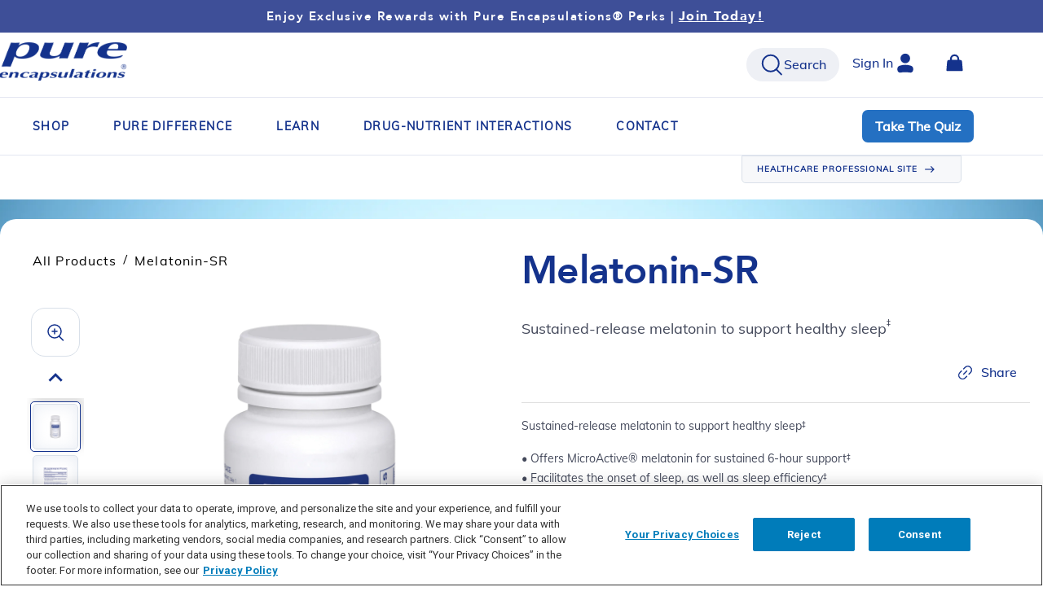

--- FILE ---
content_type: text/html
request_url: https://smartq.pureforyou.com/products/39354439794722/melatonin-sr
body_size: 2156
content:
<!DOCTYPE html><html lang=en><head><meta charset=utf-8><meta name=format-detection content="telephone=no"><meta name=msapplication-tap-highlight content=no><meta name=viewport content="user-scalable=no,initial-scale=1,maximum-scale=1,minimum-scale=1,width=device-width"><meta name=google-site-verification content=dbUJdZDhxjXVpWsq3Rgyien0kBxaG7xEAlHZap0MmIw><script src=https://cdn-widgetsrepository.yotpo.com/v1/loader/vuxHTCiZzVYgm_k9DSV4zw async></script><script src=https://cdn-widgetsrepository.yotpo.com/v1/loader/Pkz1cNDIwP2iqcn9iUqfcoQKIBiCmrk50408zrY0 async></script><script async src=https://staticw2.yotpo.com/Pkz1cNDIwP2iqcn9iUqfcoQKIBiCmrk50408zrY0/widget.js></script><script>window.SceneDirection = [];
    (function () {
      window.onpageshow = function (event) {
        if (event.persisted) {
          window.location.reload();
        }
      };
    })();</script><script>// wrapper for dataLayerPushWrapper to help with errors
    window.dataLayerPushWrapper = function(arg) {
      try {
        console.log('calling window.dataLayer.push with args', arg)
        window.dataLayer.push(arg)
      } catch(e) {
        console.log("Error occurred calling window...dataLayer.push...passed arg:", arg)
      }
    };

    console.log("gtag push in index.html")
    window.dataLayer = window.dataLayer || [];
    try {
      window.dataLayerPushWrapper({
        originalLocation: document.location.protocol + '//' +
          document.location.hostname +
          document.location.pathname +
          document.location.search
      });
    } catch(e) {}</script><script>(function (w, d, s, l, i) {
      w[l] = w[l] || []; w[l].push({
        'gtm.start':
          new Date().getTime(), event: 'gtm.js'
      }); var f = d.getElementsByTagName(s)[0],
        j = d.createElement(s), dl = l != 'dataLayer' ? '&l=' + l : ''; j.async = true; j.src='https://www.googletagmanager.com/gtm.js?id=' + i + dl; f.parentNode.insertBefore(j, f);
    })(window, document, 'script', 'dataLayer', 'GTM-K5P4LFC');</script><script>console.log('loading gtag scrip')</script><script async src="https://www.googletagmanager.com/gtag/js?id=AW-528954874"></script><script>function gtag() { window.dataLayerPushWrapper(arguments); }
    gtag('js', new Date());
    gtag('config', 'AW-528954874');
    gtag('config', 'AW-482017836');</script><script>(function () { var s = document.createElement('script'); var h = document.querySelector('head') || document.body; s.src='https://acsbapp.com/apps/app/dist/js/app.js'; s.async = true; s.onload = function () { acsbJS.init({ statementLink: '', footerHtml: '', hideMobile: false, hideTrigger: false, disableBgProcess: false, language: 'en', position: 'left', leadColor: '#146FF8', triggerColor: '#146FF8', triggerRadius: '50%', triggerPositionX: 'left', triggerPositionY: 'bottom', triggerIcon: 'people', triggerSize: 'medium', triggerOffsetX: 20, triggerOffsetY: 20, mobile: { triggerSize: 'small', triggerPositionX: 'left', triggerPositionY: 'bottom', triggerOffsetX: 10, triggerOffsetY: 0, triggerRadius: '50%' } }); }; h.appendChild(s); })();</script><script defer type=module src=https://js.shippedsuite.com/api/chat-widget.js></script><script>window.addEventListener('shipped:chat-script-loaded',
      () => {
        window.chatWidget = new ShippedAI.ChatWidget({
          integrationId: '9099e98587752cb8d0eacfae',
          useCookieStorage: true,
          cookieDomain: 'pureforyou.com',
        })
      })</script><script async src="https://cdn.zigpoll.com/zigpoll-shopify-embed.js?accountId=65a1680781a9fd0c240d5f4d&shop=pureencapsulations2.myshopify.com"></script><script src="https://www.google.com/recaptcha/api.js?render=6LdnJhYpAAAAADVP2FZIq9uCc55dryYBVl-8tPq9"></script><script>window.executeWithRecaptcha = (callback, action = 'submit') => {
            console.log('executeWithRecaptcha', callback, action)
            grecaptcha.ready(() => {
                grecaptcha.execute('6LdnJhYpAAAAADVP2FZIq9uCc55dryYBVl-8tPq9', {action: action}).then((token) => {
                    callback(token);
                }).catch((error) => {
                    console.log('error', error)
                });
            });
        };</script><link rel="shortcut icon" type=image/png sizes=128x128 href=https://smartqcdn.azureedge.net/assets/icons/favicon-128x128.webp><link rel="shortcut icon" type=image/png sizes=96x96 href=https://smartqcdn.azureedge.net/assets/icons/favicon-96x96.webp><link rel="shortcut icon" type=image/png sizes=32x32 href=https://smartqcdn.azureedge.net/assets/icons/favicon-32x32.webp><link rel="shortcut icon" type=image/png sizes=16x16 href=https://smartqcdn.azureedge.net/assets/icons/favicon-16x16.webp><link rel="shortcut icon" type=image/ico href=https://smartqcdn.azureedge.net/assets/favicon.ico><link rel=preconnect href=https://googleads.g.doubleclick.net><link rel=preconnect href=https://connect.facebook.net><link rel=preconnect href=https://www.google.com><link rel=preconnect href=https://www.googletagmanager.com><link rel=”alternate” href=”https://smartq.pureforyou.com/” hreflang=”en”><link rel=”alternate” href=”https://smartq.pureforyou.com/” hreflang=”x-default”><link rel=preconnect href=https://fonts.gstatic.com><link href="https://fonts.googleapis.com/css2?family=Roboto:wght@100;300;400;500;700;900&display=swap" rel=stylesheet><noscript><link href="https://fonts.googleapis.com/css2?family=Roboto:wght@100;300;400;500;700;900&display=swap" rel=stylesheet></noscript>  <script type="module" crossorigin src="/assets/index.7c362401.js"></script>
  <link rel="stylesheet" href="/assets/index.c6b371a0.css">
</head><body><noscript><iframe src="https://www.googletagmanager.com/ns.html?id='GTM-K5P4LFC'" height=0 width=0 style=display:none;visibility:hidden></iframe></noscript><div id=q-app></div></body></html>

--- FILE ---
content_type: text/html; charset=utf-8
request_url: https://www.google.com/recaptcha/api2/anchor?ar=1&k=6LdnJhYpAAAAADVP2FZIq9uCc55dryYBVl-8tPq9&co=aHR0cHM6Ly9zbWFydHEucHVyZWZvcnlvdS5jb206NDQz&hl=en&v=PoyoqOPhxBO7pBk68S4YbpHZ&size=invisible&anchor-ms=20000&execute-ms=30000&cb=fzfh1thsage2
body_size: 48693
content:
<!DOCTYPE HTML><html dir="ltr" lang="en"><head><meta http-equiv="Content-Type" content="text/html; charset=UTF-8">
<meta http-equiv="X-UA-Compatible" content="IE=edge">
<title>reCAPTCHA</title>
<style type="text/css">
/* cyrillic-ext */
@font-face {
  font-family: 'Roboto';
  font-style: normal;
  font-weight: 400;
  font-stretch: 100%;
  src: url(//fonts.gstatic.com/s/roboto/v48/KFO7CnqEu92Fr1ME7kSn66aGLdTylUAMa3GUBHMdazTgWw.woff2) format('woff2');
  unicode-range: U+0460-052F, U+1C80-1C8A, U+20B4, U+2DE0-2DFF, U+A640-A69F, U+FE2E-FE2F;
}
/* cyrillic */
@font-face {
  font-family: 'Roboto';
  font-style: normal;
  font-weight: 400;
  font-stretch: 100%;
  src: url(//fonts.gstatic.com/s/roboto/v48/KFO7CnqEu92Fr1ME7kSn66aGLdTylUAMa3iUBHMdazTgWw.woff2) format('woff2');
  unicode-range: U+0301, U+0400-045F, U+0490-0491, U+04B0-04B1, U+2116;
}
/* greek-ext */
@font-face {
  font-family: 'Roboto';
  font-style: normal;
  font-weight: 400;
  font-stretch: 100%;
  src: url(//fonts.gstatic.com/s/roboto/v48/KFO7CnqEu92Fr1ME7kSn66aGLdTylUAMa3CUBHMdazTgWw.woff2) format('woff2');
  unicode-range: U+1F00-1FFF;
}
/* greek */
@font-face {
  font-family: 'Roboto';
  font-style: normal;
  font-weight: 400;
  font-stretch: 100%;
  src: url(//fonts.gstatic.com/s/roboto/v48/KFO7CnqEu92Fr1ME7kSn66aGLdTylUAMa3-UBHMdazTgWw.woff2) format('woff2');
  unicode-range: U+0370-0377, U+037A-037F, U+0384-038A, U+038C, U+038E-03A1, U+03A3-03FF;
}
/* math */
@font-face {
  font-family: 'Roboto';
  font-style: normal;
  font-weight: 400;
  font-stretch: 100%;
  src: url(//fonts.gstatic.com/s/roboto/v48/KFO7CnqEu92Fr1ME7kSn66aGLdTylUAMawCUBHMdazTgWw.woff2) format('woff2');
  unicode-range: U+0302-0303, U+0305, U+0307-0308, U+0310, U+0312, U+0315, U+031A, U+0326-0327, U+032C, U+032F-0330, U+0332-0333, U+0338, U+033A, U+0346, U+034D, U+0391-03A1, U+03A3-03A9, U+03B1-03C9, U+03D1, U+03D5-03D6, U+03F0-03F1, U+03F4-03F5, U+2016-2017, U+2034-2038, U+203C, U+2040, U+2043, U+2047, U+2050, U+2057, U+205F, U+2070-2071, U+2074-208E, U+2090-209C, U+20D0-20DC, U+20E1, U+20E5-20EF, U+2100-2112, U+2114-2115, U+2117-2121, U+2123-214F, U+2190, U+2192, U+2194-21AE, U+21B0-21E5, U+21F1-21F2, U+21F4-2211, U+2213-2214, U+2216-22FF, U+2308-230B, U+2310, U+2319, U+231C-2321, U+2336-237A, U+237C, U+2395, U+239B-23B7, U+23D0, U+23DC-23E1, U+2474-2475, U+25AF, U+25B3, U+25B7, U+25BD, U+25C1, U+25CA, U+25CC, U+25FB, U+266D-266F, U+27C0-27FF, U+2900-2AFF, U+2B0E-2B11, U+2B30-2B4C, U+2BFE, U+3030, U+FF5B, U+FF5D, U+1D400-1D7FF, U+1EE00-1EEFF;
}
/* symbols */
@font-face {
  font-family: 'Roboto';
  font-style: normal;
  font-weight: 400;
  font-stretch: 100%;
  src: url(//fonts.gstatic.com/s/roboto/v48/KFO7CnqEu92Fr1ME7kSn66aGLdTylUAMaxKUBHMdazTgWw.woff2) format('woff2');
  unicode-range: U+0001-000C, U+000E-001F, U+007F-009F, U+20DD-20E0, U+20E2-20E4, U+2150-218F, U+2190, U+2192, U+2194-2199, U+21AF, U+21E6-21F0, U+21F3, U+2218-2219, U+2299, U+22C4-22C6, U+2300-243F, U+2440-244A, U+2460-24FF, U+25A0-27BF, U+2800-28FF, U+2921-2922, U+2981, U+29BF, U+29EB, U+2B00-2BFF, U+4DC0-4DFF, U+FFF9-FFFB, U+10140-1018E, U+10190-1019C, U+101A0, U+101D0-101FD, U+102E0-102FB, U+10E60-10E7E, U+1D2C0-1D2D3, U+1D2E0-1D37F, U+1F000-1F0FF, U+1F100-1F1AD, U+1F1E6-1F1FF, U+1F30D-1F30F, U+1F315, U+1F31C, U+1F31E, U+1F320-1F32C, U+1F336, U+1F378, U+1F37D, U+1F382, U+1F393-1F39F, U+1F3A7-1F3A8, U+1F3AC-1F3AF, U+1F3C2, U+1F3C4-1F3C6, U+1F3CA-1F3CE, U+1F3D4-1F3E0, U+1F3ED, U+1F3F1-1F3F3, U+1F3F5-1F3F7, U+1F408, U+1F415, U+1F41F, U+1F426, U+1F43F, U+1F441-1F442, U+1F444, U+1F446-1F449, U+1F44C-1F44E, U+1F453, U+1F46A, U+1F47D, U+1F4A3, U+1F4B0, U+1F4B3, U+1F4B9, U+1F4BB, U+1F4BF, U+1F4C8-1F4CB, U+1F4D6, U+1F4DA, U+1F4DF, U+1F4E3-1F4E6, U+1F4EA-1F4ED, U+1F4F7, U+1F4F9-1F4FB, U+1F4FD-1F4FE, U+1F503, U+1F507-1F50B, U+1F50D, U+1F512-1F513, U+1F53E-1F54A, U+1F54F-1F5FA, U+1F610, U+1F650-1F67F, U+1F687, U+1F68D, U+1F691, U+1F694, U+1F698, U+1F6AD, U+1F6B2, U+1F6B9-1F6BA, U+1F6BC, U+1F6C6-1F6CF, U+1F6D3-1F6D7, U+1F6E0-1F6EA, U+1F6F0-1F6F3, U+1F6F7-1F6FC, U+1F700-1F7FF, U+1F800-1F80B, U+1F810-1F847, U+1F850-1F859, U+1F860-1F887, U+1F890-1F8AD, U+1F8B0-1F8BB, U+1F8C0-1F8C1, U+1F900-1F90B, U+1F93B, U+1F946, U+1F984, U+1F996, U+1F9E9, U+1FA00-1FA6F, U+1FA70-1FA7C, U+1FA80-1FA89, U+1FA8F-1FAC6, U+1FACE-1FADC, U+1FADF-1FAE9, U+1FAF0-1FAF8, U+1FB00-1FBFF;
}
/* vietnamese */
@font-face {
  font-family: 'Roboto';
  font-style: normal;
  font-weight: 400;
  font-stretch: 100%;
  src: url(//fonts.gstatic.com/s/roboto/v48/KFO7CnqEu92Fr1ME7kSn66aGLdTylUAMa3OUBHMdazTgWw.woff2) format('woff2');
  unicode-range: U+0102-0103, U+0110-0111, U+0128-0129, U+0168-0169, U+01A0-01A1, U+01AF-01B0, U+0300-0301, U+0303-0304, U+0308-0309, U+0323, U+0329, U+1EA0-1EF9, U+20AB;
}
/* latin-ext */
@font-face {
  font-family: 'Roboto';
  font-style: normal;
  font-weight: 400;
  font-stretch: 100%;
  src: url(//fonts.gstatic.com/s/roboto/v48/KFO7CnqEu92Fr1ME7kSn66aGLdTylUAMa3KUBHMdazTgWw.woff2) format('woff2');
  unicode-range: U+0100-02BA, U+02BD-02C5, U+02C7-02CC, U+02CE-02D7, U+02DD-02FF, U+0304, U+0308, U+0329, U+1D00-1DBF, U+1E00-1E9F, U+1EF2-1EFF, U+2020, U+20A0-20AB, U+20AD-20C0, U+2113, U+2C60-2C7F, U+A720-A7FF;
}
/* latin */
@font-face {
  font-family: 'Roboto';
  font-style: normal;
  font-weight: 400;
  font-stretch: 100%;
  src: url(//fonts.gstatic.com/s/roboto/v48/KFO7CnqEu92Fr1ME7kSn66aGLdTylUAMa3yUBHMdazQ.woff2) format('woff2');
  unicode-range: U+0000-00FF, U+0131, U+0152-0153, U+02BB-02BC, U+02C6, U+02DA, U+02DC, U+0304, U+0308, U+0329, U+2000-206F, U+20AC, U+2122, U+2191, U+2193, U+2212, U+2215, U+FEFF, U+FFFD;
}
/* cyrillic-ext */
@font-face {
  font-family: 'Roboto';
  font-style: normal;
  font-weight: 500;
  font-stretch: 100%;
  src: url(//fonts.gstatic.com/s/roboto/v48/KFO7CnqEu92Fr1ME7kSn66aGLdTylUAMa3GUBHMdazTgWw.woff2) format('woff2');
  unicode-range: U+0460-052F, U+1C80-1C8A, U+20B4, U+2DE0-2DFF, U+A640-A69F, U+FE2E-FE2F;
}
/* cyrillic */
@font-face {
  font-family: 'Roboto';
  font-style: normal;
  font-weight: 500;
  font-stretch: 100%;
  src: url(//fonts.gstatic.com/s/roboto/v48/KFO7CnqEu92Fr1ME7kSn66aGLdTylUAMa3iUBHMdazTgWw.woff2) format('woff2');
  unicode-range: U+0301, U+0400-045F, U+0490-0491, U+04B0-04B1, U+2116;
}
/* greek-ext */
@font-face {
  font-family: 'Roboto';
  font-style: normal;
  font-weight: 500;
  font-stretch: 100%;
  src: url(//fonts.gstatic.com/s/roboto/v48/KFO7CnqEu92Fr1ME7kSn66aGLdTylUAMa3CUBHMdazTgWw.woff2) format('woff2');
  unicode-range: U+1F00-1FFF;
}
/* greek */
@font-face {
  font-family: 'Roboto';
  font-style: normal;
  font-weight: 500;
  font-stretch: 100%;
  src: url(//fonts.gstatic.com/s/roboto/v48/KFO7CnqEu92Fr1ME7kSn66aGLdTylUAMa3-UBHMdazTgWw.woff2) format('woff2');
  unicode-range: U+0370-0377, U+037A-037F, U+0384-038A, U+038C, U+038E-03A1, U+03A3-03FF;
}
/* math */
@font-face {
  font-family: 'Roboto';
  font-style: normal;
  font-weight: 500;
  font-stretch: 100%;
  src: url(//fonts.gstatic.com/s/roboto/v48/KFO7CnqEu92Fr1ME7kSn66aGLdTylUAMawCUBHMdazTgWw.woff2) format('woff2');
  unicode-range: U+0302-0303, U+0305, U+0307-0308, U+0310, U+0312, U+0315, U+031A, U+0326-0327, U+032C, U+032F-0330, U+0332-0333, U+0338, U+033A, U+0346, U+034D, U+0391-03A1, U+03A3-03A9, U+03B1-03C9, U+03D1, U+03D5-03D6, U+03F0-03F1, U+03F4-03F5, U+2016-2017, U+2034-2038, U+203C, U+2040, U+2043, U+2047, U+2050, U+2057, U+205F, U+2070-2071, U+2074-208E, U+2090-209C, U+20D0-20DC, U+20E1, U+20E5-20EF, U+2100-2112, U+2114-2115, U+2117-2121, U+2123-214F, U+2190, U+2192, U+2194-21AE, U+21B0-21E5, U+21F1-21F2, U+21F4-2211, U+2213-2214, U+2216-22FF, U+2308-230B, U+2310, U+2319, U+231C-2321, U+2336-237A, U+237C, U+2395, U+239B-23B7, U+23D0, U+23DC-23E1, U+2474-2475, U+25AF, U+25B3, U+25B7, U+25BD, U+25C1, U+25CA, U+25CC, U+25FB, U+266D-266F, U+27C0-27FF, U+2900-2AFF, U+2B0E-2B11, U+2B30-2B4C, U+2BFE, U+3030, U+FF5B, U+FF5D, U+1D400-1D7FF, U+1EE00-1EEFF;
}
/* symbols */
@font-face {
  font-family: 'Roboto';
  font-style: normal;
  font-weight: 500;
  font-stretch: 100%;
  src: url(//fonts.gstatic.com/s/roboto/v48/KFO7CnqEu92Fr1ME7kSn66aGLdTylUAMaxKUBHMdazTgWw.woff2) format('woff2');
  unicode-range: U+0001-000C, U+000E-001F, U+007F-009F, U+20DD-20E0, U+20E2-20E4, U+2150-218F, U+2190, U+2192, U+2194-2199, U+21AF, U+21E6-21F0, U+21F3, U+2218-2219, U+2299, U+22C4-22C6, U+2300-243F, U+2440-244A, U+2460-24FF, U+25A0-27BF, U+2800-28FF, U+2921-2922, U+2981, U+29BF, U+29EB, U+2B00-2BFF, U+4DC0-4DFF, U+FFF9-FFFB, U+10140-1018E, U+10190-1019C, U+101A0, U+101D0-101FD, U+102E0-102FB, U+10E60-10E7E, U+1D2C0-1D2D3, U+1D2E0-1D37F, U+1F000-1F0FF, U+1F100-1F1AD, U+1F1E6-1F1FF, U+1F30D-1F30F, U+1F315, U+1F31C, U+1F31E, U+1F320-1F32C, U+1F336, U+1F378, U+1F37D, U+1F382, U+1F393-1F39F, U+1F3A7-1F3A8, U+1F3AC-1F3AF, U+1F3C2, U+1F3C4-1F3C6, U+1F3CA-1F3CE, U+1F3D4-1F3E0, U+1F3ED, U+1F3F1-1F3F3, U+1F3F5-1F3F7, U+1F408, U+1F415, U+1F41F, U+1F426, U+1F43F, U+1F441-1F442, U+1F444, U+1F446-1F449, U+1F44C-1F44E, U+1F453, U+1F46A, U+1F47D, U+1F4A3, U+1F4B0, U+1F4B3, U+1F4B9, U+1F4BB, U+1F4BF, U+1F4C8-1F4CB, U+1F4D6, U+1F4DA, U+1F4DF, U+1F4E3-1F4E6, U+1F4EA-1F4ED, U+1F4F7, U+1F4F9-1F4FB, U+1F4FD-1F4FE, U+1F503, U+1F507-1F50B, U+1F50D, U+1F512-1F513, U+1F53E-1F54A, U+1F54F-1F5FA, U+1F610, U+1F650-1F67F, U+1F687, U+1F68D, U+1F691, U+1F694, U+1F698, U+1F6AD, U+1F6B2, U+1F6B9-1F6BA, U+1F6BC, U+1F6C6-1F6CF, U+1F6D3-1F6D7, U+1F6E0-1F6EA, U+1F6F0-1F6F3, U+1F6F7-1F6FC, U+1F700-1F7FF, U+1F800-1F80B, U+1F810-1F847, U+1F850-1F859, U+1F860-1F887, U+1F890-1F8AD, U+1F8B0-1F8BB, U+1F8C0-1F8C1, U+1F900-1F90B, U+1F93B, U+1F946, U+1F984, U+1F996, U+1F9E9, U+1FA00-1FA6F, U+1FA70-1FA7C, U+1FA80-1FA89, U+1FA8F-1FAC6, U+1FACE-1FADC, U+1FADF-1FAE9, U+1FAF0-1FAF8, U+1FB00-1FBFF;
}
/* vietnamese */
@font-face {
  font-family: 'Roboto';
  font-style: normal;
  font-weight: 500;
  font-stretch: 100%;
  src: url(//fonts.gstatic.com/s/roboto/v48/KFO7CnqEu92Fr1ME7kSn66aGLdTylUAMa3OUBHMdazTgWw.woff2) format('woff2');
  unicode-range: U+0102-0103, U+0110-0111, U+0128-0129, U+0168-0169, U+01A0-01A1, U+01AF-01B0, U+0300-0301, U+0303-0304, U+0308-0309, U+0323, U+0329, U+1EA0-1EF9, U+20AB;
}
/* latin-ext */
@font-face {
  font-family: 'Roboto';
  font-style: normal;
  font-weight: 500;
  font-stretch: 100%;
  src: url(//fonts.gstatic.com/s/roboto/v48/KFO7CnqEu92Fr1ME7kSn66aGLdTylUAMa3KUBHMdazTgWw.woff2) format('woff2');
  unicode-range: U+0100-02BA, U+02BD-02C5, U+02C7-02CC, U+02CE-02D7, U+02DD-02FF, U+0304, U+0308, U+0329, U+1D00-1DBF, U+1E00-1E9F, U+1EF2-1EFF, U+2020, U+20A0-20AB, U+20AD-20C0, U+2113, U+2C60-2C7F, U+A720-A7FF;
}
/* latin */
@font-face {
  font-family: 'Roboto';
  font-style: normal;
  font-weight: 500;
  font-stretch: 100%;
  src: url(//fonts.gstatic.com/s/roboto/v48/KFO7CnqEu92Fr1ME7kSn66aGLdTylUAMa3yUBHMdazQ.woff2) format('woff2');
  unicode-range: U+0000-00FF, U+0131, U+0152-0153, U+02BB-02BC, U+02C6, U+02DA, U+02DC, U+0304, U+0308, U+0329, U+2000-206F, U+20AC, U+2122, U+2191, U+2193, U+2212, U+2215, U+FEFF, U+FFFD;
}
/* cyrillic-ext */
@font-face {
  font-family: 'Roboto';
  font-style: normal;
  font-weight: 900;
  font-stretch: 100%;
  src: url(//fonts.gstatic.com/s/roboto/v48/KFO7CnqEu92Fr1ME7kSn66aGLdTylUAMa3GUBHMdazTgWw.woff2) format('woff2');
  unicode-range: U+0460-052F, U+1C80-1C8A, U+20B4, U+2DE0-2DFF, U+A640-A69F, U+FE2E-FE2F;
}
/* cyrillic */
@font-face {
  font-family: 'Roboto';
  font-style: normal;
  font-weight: 900;
  font-stretch: 100%;
  src: url(//fonts.gstatic.com/s/roboto/v48/KFO7CnqEu92Fr1ME7kSn66aGLdTylUAMa3iUBHMdazTgWw.woff2) format('woff2');
  unicode-range: U+0301, U+0400-045F, U+0490-0491, U+04B0-04B1, U+2116;
}
/* greek-ext */
@font-face {
  font-family: 'Roboto';
  font-style: normal;
  font-weight: 900;
  font-stretch: 100%;
  src: url(//fonts.gstatic.com/s/roboto/v48/KFO7CnqEu92Fr1ME7kSn66aGLdTylUAMa3CUBHMdazTgWw.woff2) format('woff2');
  unicode-range: U+1F00-1FFF;
}
/* greek */
@font-face {
  font-family: 'Roboto';
  font-style: normal;
  font-weight: 900;
  font-stretch: 100%;
  src: url(//fonts.gstatic.com/s/roboto/v48/KFO7CnqEu92Fr1ME7kSn66aGLdTylUAMa3-UBHMdazTgWw.woff2) format('woff2');
  unicode-range: U+0370-0377, U+037A-037F, U+0384-038A, U+038C, U+038E-03A1, U+03A3-03FF;
}
/* math */
@font-face {
  font-family: 'Roboto';
  font-style: normal;
  font-weight: 900;
  font-stretch: 100%;
  src: url(//fonts.gstatic.com/s/roboto/v48/KFO7CnqEu92Fr1ME7kSn66aGLdTylUAMawCUBHMdazTgWw.woff2) format('woff2');
  unicode-range: U+0302-0303, U+0305, U+0307-0308, U+0310, U+0312, U+0315, U+031A, U+0326-0327, U+032C, U+032F-0330, U+0332-0333, U+0338, U+033A, U+0346, U+034D, U+0391-03A1, U+03A3-03A9, U+03B1-03C9, U+03D1, U+03D5-03D6, U+03F0-03F1, U+03F4-03F5, U+2016-2017, U+2034-2038, U+203C, U+2040, U+2043, U+2047, U+2050, U+2057, U+205F, U+2070-2071, U+2074-208E, U+2090-209C, U+20D0-20DC, U+20E1, U+20E5-20EF, U+2100-2112, U+2114-2115, U+2117-2121, U+2123-214F, U+2190, U+2192, U+2194-21AE, U+21B0-21E5, U+21F1-21F2, U+21F4-2211, U+2213-2214, U+2216-22FF, U+2308-230B, U+2310, U+2319, U+231C-2321, U+2336-237A, U+237C, U+2395, U+239B-23B7, U+23D0, U+23DC-23E1, U+2474-2475, U+25AF, U+25B3, U+25B7, U+25BD, U+25C1, U+25CA, U+25CC, U+25FB, U+266D-266F, U+27C0-27FF, U+2900-2AFF, U+2B0E-2B11, U+2B30-2B4C, U+2BFE, U+3030, U+FF5B, U+FF5D, U+1D400-1D7FF, U+1EE00-1EEFF;
}
/* symbols */
@font-face {
  font-family: 'Roboto';
  font-style: normal;
  font-weight: 900;
  font-stretch: 100%;
  src: url(//fonts.gstatic.com/s/roboto/v48/KFO7CnqEu92Fr1ME7kSn66aGLdTylUAMaxKUBHMdazTgWw.woff2) format('woff2');
  unicode-range: U+0001-000C, U+000E-001F, U+007F-009F, U+20DD-20E0, U+20E2-20E4, U+2150-218F, U+2190, U+2192, U+2194-2199, U+21AF, U+21E6-21F0, U+21F3, U+2218-2219, U+2299, U+22C4-22C6, U+2300-243F, U+2440-244A, U+2460-24FF, U+25A0-27BF, U+2800-28FF, U+2921-2922, U+2981, U+29BF, U+29EB, U+2B00-2BFF, U+4DC0-4DFF, U+FFF9-FFFB, U+10140-1018E, U+10190-1019C, U+101A0, U+101D0-101FD, U+102E0-102FB, U+10E60-10E7E, U+1D2C0-1D2D3, U+1D2E0-1D37F, U+1F000-1F0FF, U+1F100-1F1AD, U+1F1E6-1F1FF, U+1F30D-1F30F, U+1F315, U+1F31C, U+1F31E, U+1F320-1F32C, U+1F336, U+1F378, U+1F37D, U+1F382, U+1F393-1F39F, U+1F3A7-1F3A8, U+1F3AC-1F3AF, U+1F3C2, U+1F3C4-1F3C6, U+1F3CA-1F3CE, U+1F3D4-1F3E0, U+1F3ED, U+1F3F1-1F3F3, U+1F3F5-1F3F7, U+1F408, U+1F415, U+1F41F, U+1F426, U+1F43F, U+1F441-1F442, U+1F444, U+1F446-1F449, U+1F44C-1F44E, U+1F453, U+1F46A, U+1F47D, U+1F4A3, U+1F4B0, U+1F4B3, U+1F4B9, U+1F4BB, U+1F4BF, U+1F4C8-1F4CB, U+1F4D6, U+1F4DA, U+1F4DF, U+1F4E3-1F4E6, U+1F4EA-1F4ED, U+1F4F7, U+1F4F9-1F4FB, U+1F4FD-1F4FE, U+1F503, U+1F507-1F50B, U+1F50D, U+1F512-1F513, U+1F53E-1F54A, U+1F54F-1F5FA, U+1F610, U+1F650-1F67F, U+1F687, U+1F68D, U+1F691, U+1F694, U+1F698, U+1F6AD, U+1F6B2, U+1F6B9-1F6BA, U+1F6BC, U+1F6C6-1F6CF, U+1F6D3-1F6D7, U+1F6E0-1F6EA, U+1F6F0-1F6F3, U+1F6F7-1F6FC, U+1F700-1F7FF, U+1F800-1F80B, U+1F810-1F847, U+1F850-1F859, U+1F860-1F887, U+1F890-1F8AD, U+1F8B0-1F8BB, U+1F8C0-1F8C1, U+1F900-1F90B, U+1F93B, U+1F946, U+1F984, U+1F996, U+1F9E9, U+1FA00-1FA6F, U+1FA70-1FA7C, U+1FA80-1FA89, U+1FA8F-1FAC6, U+1FACE-1FADC, U+1FADF-1FAE9, U+1FAF0-1FAF8, U+1FB00-1FBFF;
}
/* vietnamese */
@font-face {
  font-family: 'Roboto';
  font-style: normal;
  font-weight: 900;
  font-stretch: 100%;
  src: url(//fonts.gstatic.com/s/roboto/v48/KFO7CnqEu92Fr1ME7kSn66aGLdTylUAMa3OUBHMdazTgWw.woff2) format('woff2');
  unicode-range: U+0102-0103, U+0110-0111, U+0128-0129, U+0168-0169, U+01A0-01A1, U+01AF-01B0, U+0300-0301, U+0303-0304, U+0308-0309, U+0323, U+0329, U+1EA0-1EF9, U+20AB;
}
/* latin-ext */
@font-face {
  font-family: 'Roboto';
  font-style: normal;
  font-weight: 900;
  font-stretch: 100%;
  src: url(//fonts.gstatic.com/s/roboto/v48/KFO7CnqEu92Fr1ME7kSn66aGLdTylUAMa3KUBHMdazTgWw.woff2) format('woff2');
  unicode-range: U+0100-02BA, U+02BD-02C5, U+02C7-02CC, U+02CE-02D7, U+02DD-02FF, U+0304, U+0308, U+0329, U+1D00-1DBF, U+1E00-1E9F, U+1EF2-1EFF, U+2020, U+20A0-20AB, U+20AD-20C0, U+2113, U+2C60-2C7F, U+A720-A7FF;
}
/* latin */
@font-face {
  font-family: 'Roboto';
  font-style: normal;
  font-weight: 900;
  font-stretch: 100%;
  src: url(//fonts.gstatic.com/s/roboto/v48/KFO7CnqEu92Fr1ME7kSn66aGLdTylUAMa3yUBHMdazQ.woff2) format('woff2');
  unicode-range: U+0000-00FF, U+0131, U+0152-0153, U+02BB-02BC, U+02C6, U+02DA, U+02DC, U+0304, U+0308, U+0329, U+2000-206F, U+20AC, U+2122, U+2191, U+2193, U+2212, U+2215, U+FEFF, U+FFFD;
}

</style>
<link rel="stylesheet" type="text/css" href="https://www.gstatic.com/recaptcha/releases/PoyoqOPhxBO7pBk68S4YbpHZ/styles__ltr.css">
<script nonce="rw_Dfmz9BhazDQ1kg7xEpA" type="text/javascript">window['__recaptcha_api'] = 'https://www.google.com/recaptcha/api2/';</script>
<script type="text/javascript" src="https://www.gstatic.com/recaptcha/releases/PoyoqOPhxBO7pBk68S4YbpHZ/recaptcha__en.js" nonce="rw_Dfmz9BhazDQ1kg7xEpA">
      
    </script></head>
<body><div id="rc-anchor-alert" class="rc-anchor-alert"></div>
<input type="hidden" id="recaptcha-token" value="[base64]">
<script type="text/javascript" nonce="rw_Dfmz9BhazDQ1kg7xEpA">
      recaptcha.anchor.Main.init("[\x22ainput\x22,[\x22bgdata\x22,\x22\x22,\[base64]/[base64]/[base64]/[base64]/[base64]/UltsKytdPUU6KEU8MjA0OD9SW2wrK109RT4+NnwxOTI6KChFJjY0NTEyKT09NTUyOTYmJk0rMTxjLmxlbmd0aCYmKGMuY2hhckNvZGVBdChNKzEpJjY0NTEyKT09NTYzMjA/[base64]/[base64]/[base64]/[base64]/[base64]/[base64]/[base64]\x22,\[base64]\\u003d\\u003d\x22,\x22TxNPNcKLwqDDqGgTaHA/wpI8OmbDoVvCnCl/Q8O6w7Mkw7nCuH3Do2DCpzXDnFrCjCfDisKtScKcXQoAw4AIGShpw787w74BN8K1LgElV0U1Nw8Xwr7CrkDDjwrCuMOMw6Evwqkmw6zDisK2w61sRMOxwoHDu8OEPDTCnmbDhMKlwqA8wp0kw4Q/NmTCtWBqw7cOfxPCosOpEsOFWHnCukIIIMOawqIrdW8JN8ODw4bCkh8vwobDscKsw4vDjMOHNxtWWcKCwrzCssO4Tj/Cg8OGw5PChCfCr8OywqHCtsKKwqJVPhXCvMKGUcODaiLCq8K8wrPClj8VwpnDl1wSwpDCswwQwq/CoMKlwpN2w6QVwpLDicKdSsOpwrfDqidZw5Eqwr9fw6jDqcKtw7M9w7JjN8OKJCzDmXXDosOow7cBw7gQw6k4w4ofUxZFA8KSMsKbwpUhCl7DpwnDicOVQ3YPEsK+Pkxmw4sLw4HDicOqw6jCqcK0BMKwXsOKX03Dl8K2J8KTw7LCncOSPMOPwqXCl2bDg2/DrTPDqio5KMKiB8O1dS3DgcKLL3Ybw4zCnRTCjmk2wr/[base64]/XQUxa8KUPnjDjcO3IMKCwp/DjcKsWmU+RQvCpMOYdcKpw6XDtk3DgXnDpcOfwrvCtz9YIMKJwqfCgi3CmnfCqsKRwrLDmsOKS3NrMHvDmEUbTi9EI8OcwqDCq3hxQ1ZzeRvCvcKcdMO5fMOWOMKmP8OjwpNQKgXDrcO0HVTDmsKFw5gCD8OVw5d4wrzCtndKwr3DkFU4JcO+bsOdR8OgWlfCim/DpytUwr/DuR/CmHUyFVTDq8K2OcOgWy/DrF5QKcKVwrNsMgnCjzxLw5pBw6DCncO5wrNDXWzCliXCvSgDw63Dkj0Bwr/Dm19Rwo/CjUlBw6LCnCs/[base64]/DusKiwphqwqspwrjCoi/Cu8ORVsKkwoNoexw8FsO8wp0Jw5jCpMOawrZ0AsKTIcOhSmTDhsKWw7zDkCbDpMK4VsOOUcOhJ0ZPVzIqwpZ7w7dww4XDgwPCoSMgIsOjaW/DhlklXcOMw4fCnGpCwqfCuSl7Yn7CmAvDhhhkw4RYPMOaRSN0w6YqN0lMwqbCnEvDsMOqw6d/dcO2A8OZPcKRw4QEL8KYw67DlcOVV8K7w4fDjsObLlDDr8Kow55nHErChB7DnQQrSMO0d1Q8w5fCqXvDlcO6PnXCoXBVw6pmworClsKBwq/CjsOkeBvCk0rCu8Kqw5/CtMOITcOew4s9wq3Ch8KPDwg7XmBOP8K/wp3CsV3DtkTCgxAawrgPwrvCo8O3DcK7KCzDoUwOUsK+wqbCg3pafGstw5bCnT14w5pxEX7CpAbCqGEpCMKow6HCmMK/w44mAn/[base64]/w5/Dh8Ozw6VRw5LCj8K8wqbCmsKlAGTCszJSw5/CpVbCn03CicOUwqJJUsKHBcOAGUrCklQKw5/Cr8K/wo0iw7nCi8KLwp3DsVMIOMOAwqDDicKAw5Nhe8OHXHDDlMOrLCfDk8KtcMKnaWB/[base64]/Dqn4fw5RgY8OFwqYLZMOkw7nCosOHwpwVw7zDmMKNcMK8w51wwo3CkyMPCcOVw5YQw43Ct3zCgUHDhy8ewpNhazLCvjDDsCA6w6bDg8KLTjR/[base64]/[base64]/[base64]/[base64]/[base64]/CnhbDpWnDkMK4RmkIw5HCjRjDhyfDr8Ksw6zCtMKzw5xWwrFaNT3DgWNOwrzCgMKsEMKSwo3CtsKmw70oIsOHOMKGwrVZw6MHbx0nbjzDvMOkw5HDmSnCjkzDtmfDjEIyXEM0cAHClcKLZUI8w5XCrsO7wqE/PsOBwpR7cDLCvH8kw5/CtMOsw7rDs3IebQrClVZ6wrdSa8ODwobCvQrDk8OWw6kkwroVw4J2w68Gw6TDoMO/wqbCgsOsDcO9w5JTw5HDpQIqWcKgMMKHwqHCt8KTwqXDg8OWVsOCw6vDvDFqwrg7w4lIeAvCrF/DmgNHTj0Qw51AOcO8KMK3w4RXKsKlB8OIQiYAw6/CicKnw6LDiEDDjAzCiWtHw5INw4RVwr3Dkgh6woXDhQoTP8OGwo52wovDtsKFw6wpw5F/[base64]/DqxrDs8OCakVdwpsYdXHDiMOpdsKHw7VQw714w4nDp8Kzw5V2wqnChcKGw4/Cs1c8bwjCmcKywpPDgEgkw7pTwrrCm3tcwrvDu3rDgMK4w4lbw43CqcOLwrE/I8KYCcKiw5PDvsKJw7o2TUQ1wotow6nCqgzCshIzXTQyPF/[base64]/w5EFcsKHHMOow7nDsEzCicKPwowcwqPCuCQwCWfCj8OCwoZ8O0ohw4cgw54kQsOJwoTCkXxPw40ZL1DDv8Khw61Ww6vDncKYHMKESzEbISRmScKIwofDlMKQWRQ/wrxAw7zCtsOkw4Iuw7XDlhIjw47DqRbCgk/ClcKlwqQJw6HCtsOAwrRbw7TDkMOHw77DvMO3T8Kqc2/[base64]/FMOmRcOKOkrCoEVgIsKQeinDh8KwIzzCrsKCw5XDosKXCMO4wrDDh1jCtMOsw6bCnBvDhBHCm8OKJcOEw6IzQ0hxwrQkUCsgw5vCt8Kqw7bDq8K6wrXDhcKdwoFRb8O5w57DlcOCw404aw/Ds35mTHdmw4dtw7gawqfCt0jCpkATOFPDmMOtfgrCqRfDocOtTTHCu8OBw7DCmcKdeF9vImFXBcKUw4oUODbCrkd+w7fDrGxQw6wPwpTDqcO7J8O/w67DpsKrCmTChcOmHMKewpBMwpPDtsK7P0zDg1I8w4fDukoEbsKGSkVNw4fClMO0wo3Dt8KmBH/CqTM4GMK9DsK3NsOpw419DhPDlcO6w4HDisOuwrXCicKNw4AhDsKSwqbCgsO8RiXCq8OVbMOQw6wnw4fCkMKMwoxXOcO/ZcKBwoYMwrrCgMK7ZGTDnsKxw7/DhVMlwo4SY8Kcw6dKGW7CmMK3PXxJw6zCtUF8wpLDmmbClRvDqj3CswFWwqnDoMOGwrvDq8OcwqkMUMOqQMO9UMKZM2HCq8K4NQ49wpDDvUp/wqJZAygCMmYNw73ChMOmwoHDu8Oxwoxsw5sPXREMwopEcwjCmcOmw7HDgsK0w4PDsVrDqF0QwoLDoMOyGcKVQgbDvgnDpQvCmcOhQzkPTXLCk3zDrcK3wrxBUgBcw6LDhhw4T1/[base64]/Ck8KHYlfDsMKfGxhTw7szLjA+w5HDh2/CtEvDqMO9w44WT1zCqiBGw63CslDDlMKkdsKfUsKaYXrCpcKeU2nDq3sZZsOqW8OUw60fw7ocKRFkw4x9w7EFEMOuGcK/w5R+S8KuwpjClcKzC1R8w45LwrDDngtnw7zDicKGKwHDgcKewpkePsOWKMK3wqnDrcOoXcKVcXIKwpwIMcKQW8Orw47ChlhjwqIwKygdw7jDq8KzCcKkwoVCw4HCtMORwoHCvHpvC8K1bsOZCgzDpR/ClsOvwqXDr8KVwo/DicOALCxHwrhfaTFIasOcZzjCt8OQecKIdMKlw5DCqzXDhyhiwoR9wplgwozCqTofVMOyw7fDqVllwqNCJMOpwqfCh8O5w6lVTsK/OhwwwrrDgMKEUcKDUsKZJcKAwqgZw4bDrVwIw59oDjQsw6fDlsOxwprCunlKcsKew6TCrsOheMOKQMOrexZkw7VXw5/Dk8Kww7LCtcKrHcOQwoUYwq8KbcOTwqLCp28dWsOmFsOEwrlALSvDmU/DnArDvnTDmMOgwqp9w6nDscKgw6BWF2rCiQ/DlyBGw5Mpf1nCkH7DucKZw514PnQEw6HClcKjw6PCgMKBPCcrwoAlwq5FJxFqZ8KgcCLDqcKvw5PClcKYwpDDosOrwqjCpRnCu8OAOi7CqwgXOGkaw7zDm8O3e8K1K8KuNzzDpMKnw7k0a8K5D05zScKWT8OnTh/Cj1/[base64]/[base64]/w7HCsnBCL8OewpZ8wpVEwqHDnFLCtMKuPsKERMKrf8OewosGwokHc1UHMUFLwroYw6YGw5w5bTzClcKVdsOBw7hCwpTCr8KXw4bCmENMwqrCosKXBsKiw5LCqMK1IyjCpmTDm8O9wqbDmsKIPsKIGzzDqMK6w5/DhV/Dh8OxBUvCp8Ksclgdw6gyw7XDgk7DnEDDq8Kfw6I1LEXDunHDtsKgUMOeScOFacOZRAzCmHlKwrJyfMKTXi0mdE5JwpnDgcKpHnLCnMORw6XDk8OvbVc9Uz/[base64]/[base64]/BW5lw47CusKtWsOSJyrCgV/Cjx41ZMKGSMOPZMOADsKLVMONe8KEw57ClVfDilbDncOIRWbCuh3ClcK4ZMKpwrPDt8OWwqtOw5XCpycmJn7CuMK/w4nDgxHDsMK/[base64]/wrzDlSTDgzwJwpTCjwPDgMKxUMKJwo8qwonCo8KTw6lPwoLCqsOnw6Fmw71AwrPDvMOtw6nCpjrDuTTCi8Ozcz/CisK+C8OgwozCvn3Dp8K9w6ZbWsKZw6kKLcOHasKkwolINsKOw7HDjMONWjXChXbDsUcqwrg0W3NOIBrDkV/DrcOuCQ9gw5U0wrFww7fCocKUw48KV8KWw4IqwooBwrTDogjDpSvDr8Kww5XDsgzCosOmw4nCjRXCtMOVTcK2HQjCtg7Cr3zCt8O/cWcYwo7DkcOVwrVEWilRwq/Dq1LDtsK8UTHCksOjw6jCi8K6wrTCj8KrwrMNwpjCrF7CgXnCnl3Ct8KOGQ7DqsKJGcOqaMOQMkgvw77ClkHCmiMEw5jCpMOUwrB9EMO7CgB/DMKyw7Aswp/CusONEMKrfxd1wo3Dnk/DkngdBDjDlMOGwr5Hw7x8wrbCpF3DrMOpR8OiwoQ8EMObD8Kyw5jDkXw4fsO/[base64]/wp/CrsOBdsKbwpzDncOhw5fCjcOTCsKYwrV0FsOAw5jCvcO1wr/DtcOXw7Y2FcKgKsOrw5XDhcOLw7pdwrTDtMKtRjM6R0V6w4JZEHQtw6dEw7E0byjChMO2w6cxwpQEQWPCh8OaQFPCmiIZw6/Cn8OhSXLDhnsNw7LDvcK3w6XCisKEwqACwp5VG0sXIcO/[base64]/ChERQCj9tw6rDtsO/[base64]/wqABw77CpcKdIMKTw6/[base64]/w4sYwo/CkEEDwpDCicKPw5/[base64]/[base64]/[base64]/Dh2DCszbDjsO9woJ/wrXCinBZK8K/YynDpTlULS/CnSzDn8Oqw4vCtMOpwr7DvS/CuHARecOIwpDCi8KmWMOGwqBkwq7Dr8OGwqITw4c8w5J+EsKnwq9nfMO5wpUyw5Q1bsOtw5E0w4nDvF8CwqHDqcKILkXCvxg9LSLCssKze8KIw4DDrsKbwpcpXEHDpsOawp7DisKpe8KhKQDChWlzw41Hw77CrsKXwq/ClMKGRcK6w4ptwpwiwonCh8O4ZhlKTlIAw5dYwq0rwpTCisKPw7jDtAbDp07DrcKmMR7Cn8KWYcKWY8K8fMOlYinDkMKdw5E3wr/DnlxEFznCg8OWw4YuX8KzflDDiT7Ct2J2wr1DVAoWw6xpasO2QCbCqQnCpsOOw49fwqNiw7TCiX/DkcKEwpt9w7Vww6plw7oRTBTDgcO8wqwqWMKkWcOew5ppTgktPwkAD8Khwqc4w5/ChHkRwrzDiHAXYcOiPMKsd8KYccKyw7Z3TcOyw4IHwo7DrzkZwpchHcKvwrwaIRF2wokXCT/DoUZZwrJ/BsKQw5rCpsKEO0EIwpR7OyXCvDPDm8KEw4JOwohyw4jDnnbCucOiwr3DhcOUURo9w7bCiADCmcOOWDbDqcKEPMKowqPCviHCnMODCsOhGUTDmXESwoDDscKVE8OYwo/CnMOMw7TDtzsww4bDkh8WwoZewrB7wq/Cj8O1CkbDtk0ibwsPQRtAbsOtwqMyW8Ocw5pHwrTCoMKBEMKJwoZKKXoBw5xwZjVNwphvLMOIOloowrvDjcOow6kyYMK3fcOAw6TDncKLwrFxw7HDkcKOLsOhwqPCp1bCtxI/NsKeLzfCtVfCr2AZHXbChMKXw7Y1w6JzCcO4SzbDmMOrw53DpcK/cB3Dt8O/[base64]/DhsOpVh4cwoNJwos5wpjCtHfDisOwwoEUe8KSNcKJHcKNZMORWMOceMKXIsKewpIEwqsWwps2woB3RcKzQhrDrcKEbXULBwBzG8KSacO1QsK3w4xieEDCgkTCnATDkcOPw6FaZEvDqsKbwpTDp8OCwqjCssOPw5lsX8KGJjQjwr/[base64]/CgsOgGlNvwokJwpnDtULDlcKuwpLDgjthfmzDjMOfG1FHOMOfQF8Rw5vDvRHCmsOcHEjCosOnMsKKw7nCvMOaw6TDpcKWwo7CjEpiwqUMIsKpw64cwphiw4bClgfDgMKaXgTCs8OpW2DDnsOsUWx8KMOwY8KowpPCgMOIw6jDvWIQMHbDjcO+wr1owrvDmF/CkcKcw4bDlcOKw7wZw5bDosK4RxrCkyheDnvDggFYw7J9FEzCuRPCg8KseCPCp8Oaw5cBHn1CP8OndsOLw7nCjcOMwqvChhdeU2bCncKlLcK8wohcbkHCgsKfw6vDvhEoeEjDqsOFHMKhwrbCjwliwrBDwqbCnMOlbsO+w6/Co1/CsR1Zw63DijR2wovDvcKTwqvCjcKMaMOwwrDCpHLCj2TCjzJ6w67Dtl7DqsKSWFZfXMOYw7jDpD5/GS/Dh8OYPsKxwo3DuRrDkMOFNMOmAU4bQ8OCCsOOQHJpWMOrLMKIw4LCt8KMwpTCvydHw7xRw6bDjMOdLsK1fsKsKMOqN8OOeMKzw73DnWLDkmPDtnZ7J8KKwp7ClsO4wqLCucK1fMOAw4DDtkwidC/[base64]/X8K9w6EwwrIhwqTDnMOZKVoSwpvCosOYwp81w6TCjjHDvcKqSyrDqBh/wrrCmcKSw7Nhw5J0fsKTRyNzGkYeO8OBNMK2wqh9eDbClcO3cFfCksO2w5XDmMKaw6oYY8K1GcOIKcOsYVZnwoQzSybDt8OOwpwOw5gAbA9KwoPDhBXDncOOwp12wqxuV8ODDsO9wpMQw7Qfwr/DlA/DosK6NCRYwr3Dpw3CoU7Cm1vDuGjDnkzCpsO7wpcAK8O7Un5uE8KOVMKFKjVYIinCgzXDoMONw5TCtCdbwrEzQmE/w5Idwo1vwrvCiVjCsAobw7MdHlzCh8K3wpzCmcOBN0x4RsKUBSQFwodmYcKoV8O1IsKbwrJ7w53DlsKAw5Fbw4B1X8KAw4fCu2LDpkxnw77DmMOfNsKow6NIJVDDij3CucKXOsOeNsKlLS/[base64]/Dl3UoQsKHHmprZcOZSFHDlnbCu8OsNRfDtCF5wrd6bG8ZwpbCl1LCuhZ5TGsKw4zDgAVdwrByw5FNw7ViO8KJw63DtFnDhMORw5nDtsO6w65QLMO3wp8mw7IAwpEHW8O8A8Otw4TDs8Ksw6/[base64]/[base64]/N19LwpTDrsKOwpDCkMOOw7xjwr/CpMOzw4nDtsOLIFhuw5FvDsOrw4HDtg/[base64]/CplZXwqNiaHvDuCbCtDjCm8ObCsKvG1jDo8OnwpTDsEZLw4XCk8KHwq7Cu8O5BcKIJlUOT8Kkw6Y4CR3Ck2DCu0/Dm8OmD2wYwpZ5egN8WsKmwpDCtsKoalXCiBUjXwI5OW/DuX8IM2bDi1jDqR9FN2nCjsO2w7vDnsKHwp/Dm0sVw7HCpMKbwpIdE8OyacKFw4sCw6hDw4rDscOpwrVbA25jUcKQTH4Tw7kqwqpoZgdJZQjCv0TCpMKNw6JOODAyw4HCqsObwpkRw5XChcOkwqcsRsOubWnDjU4vTW/DilbDlsO7woUpwohKYwtKwpvCtjBnXll3ScOjw6PDhTLDoMOAW8OBJj5RVWHDgmjDtMOqw6LCqQXCk8KtPsO+w7wAw4nDn8O6w5dQN8OXG8Osw6rCkTdCDRrChgbCkXXDucK/f8OyfnY/w4Bsfn3CrsOFE8Kvw7VvwoEpw7QWwprDu8KJw5TDkF0LK1PDkMO2wqrDg8OIwrnDjSZuw41Pw5vDkFDCu8OzR8KjwqXDocKIccOEc0NuAcOJwoPCjSjCk8O/G8ORw48gw5QTwrTDkMKyw5PDlkrDgcK0LMKnwp3DhsKiVsKDw54Yw6o7w7xMMcK6wrNhwpw+YHDCjV3Dt8OwccOVwpzDjEzCpSBzWFjDhMK9w5zDj8OTw5vCn8O1w4HDhn/Chm0dwqRUw5fDncKewr3DncO2wpLCjRHDkMKHNExBXihCw4rDqi/DqMKUQ8OlCMOPw4LCk8OPMsKYw53Dn3DDqsOeK8OMNQzDsn0QwqV7w59QFMOiwrDClk88wqlZPwhAwqPCikTDpcKfdcOHw4LDiXl2ajDCmh11YhXDgF0swqF/Q8OOw7BiZMKmw4kewrEwM8KCLcKTw6XDtsKtwpwnMFXDrQLCsHMABnk/w79Nw5fCj8Kfw5ILR8Oqw5PCrDPCiRTDonvCncOqwrI/w6DCmcOYMMOLMsK3wqMmwq4ONRXDoMOZwrDCgsKNRWDDpcK1w6vDpTcbw6kcw5c/w7l/MXNFw6vDvsKSEQRow49tWR9yAMK1RsObwqgIdUPDv8OIf2DDuEATKcOaLlbDisK/DMKBCw14RBHDusOmfCdLw5bCo1fCksOrMljDuMK/[base64]/CrVpcwq3Dp8Oqw6hCw5UTLsK4ScK0w4fDrgbCp3LDrW/[base64]/Z8KNUgjCpnHDj8KSwrU0YizDhmpJwq3CqMKvwrvDscOIw73Cp8Odw6gAw4vDui3DmcKpF8ONwpFPwotHwroBXcOqRxbCphkvw6zDssOWYVfDuB4dw6dSRcK9w4/CnX7Co8KFMzTDrMKrBiLCmsOuOFbCsT3DpXspbcKUwrwBw6HDlXDCvsK1wqDDscKda8OFw6hrwrjDt8KOwr5zw7/DrMKDcMODw4Q2f8O5WC5Mw6TChMKNwqo3NFnDpVjDrQJGey1sw43CncKmwqPCq8KpEcKpw7zDjwoaDsK+wpM/w5rDncKHOgvDvcOUwrTCoXYMw7XCghZQwqs9esO6w4AVWcOyaMK1ccOhBMO6wpzDkzfCnMK0WWIqYXzDtMKfEcKXEE1mHjwxwpFJwpJZKcOhw78vNA5xEsKPScO4w7HCuTLCvsOSw6bCrh3DvWrDhsKrD8KtwpsSesOdbMK8Vg7DjcOrwp/Do3pIwqPDj8KnTDzDusKjwovCkRPDv8KHaXB2w6NrIsOxwqElw5LDsBbDqDUCX8OJwoU/F8Opem/[base64]/dsOww7bDl1nCuyTCqcO+wp4jwqbDi3vCrMOyUMOXHXvDqMO8AsK7CsOjw7sUw6hOw7EZRkbChE/[base64]/CpsOqw4bDnDjDu1HCjw5GAMOPacKQwrEIdyzDoMKOOsK5wo3CsT5zw4nClcKrIiNmwr98Z8KSw68OwozDthTCpG/DgUTCnlkVw5EcBDnCtjfDm8KSw4cXVTLDicOjNCYBwq/ChcK5w5PDr0pibMKAwrNww7sTDsOLK8OKGsKWwpIPB8OTAcKoVsOxwo7CkcKhYhQQUQhwLVlLwp5iwpfDnsKoPMKGWAXDnsK0f2sWYMOzPMKIw7fCrsKSRR5cw4XDrSrDnWbDv8OowrjDqkZ2w7MEdjzDgF/[base64]/CmFPCv8KxwqJgwrU4woMRw6/Cr8Ocw6HDjiXDpQfDiMK5S8KpJ0pzDTXCmUzDs8K2TnJQbG1PekHCgw1bQg8Sw6nChcKsMMKwO1ZLw7rDryfDgFXCucK5w5jCnQN3NcKuwpdUCsK9RlDCpBTCksOcwq05wpHDgE/CiMKXG2Uxw7XDqcOmQcOzR8OowqLDsRDCkjUXCnHCnsOpwrnDu8K7HHPDn8OmwpTCsRhjR2vCq8O/MMKWGETDvMO/A8OWaX/DjcOIAsKMeizDtsK4F8O/w54xwrd6wojCrcOKN8Onw5IAw7pSclLCmsOJM8KzwrLCuMKFwqFJw6XCkcK8SkQSw4DDhMO7woJjw4TDtMK0w44mwoDCqCXDs0B3Kjtmw5BIwrXCmSjCh2XCkD1XUR57UsKANcKmwrLDlRvCtD3Dm8OCbno9dMKOVzw/w4sRYGtaw7dhwonCqcKow6jDu8OBdhNIw53CrMOZw65mVcK0AhfDhMObw5gcwoQHdCDDusOWMSN8ABfDsjPCtSUrw5QvwosYN8OOwqwjeMKUw69de8Ohw4tJBhFJahVGwqbCsjQ9Ty/ChF4CLcKLdgt3L0V9eR1dFsOvw4TChcKyw7d/w5kORcKAF8Ouw7pRwo/DjcOHMCIsTz/[base64]/wpXCocOFwrTDoSRVwpHCj8Ocw6bDqRALQwd/wpnDszFxwpwNMsKDfcOvAhxvwrzCncOwVDEwYSjCi8KDdDDClsKZKhVQJgUow7kEdmXDo8O2eMKQwockwqDDo8OEeVfCuWB9bjZeJMO7w6TDunDCi8Oiw5IUVE1ywqFpE8KfdMOpwoBgXQ8VY8KdwpoTHHAgMA/DpUHDpsOZPcOFw4cjw6FAacOzw54RC8O0w5skJAXCisK3YsOfwp7DiMOOw7XCnBXDmcOIw5JbEsOeUcOyXznChCrCssK1G3fDtcKuF8KTM0bDh8KSBB0uwoLDjMK0ecOHOE/DpQTDisKRw4zDvUAdZFI6wrQAwoQjw5HCswXDmsKTwrHDrCMCHhYgwpkGWQUFI2/CvMOsa8OoNWMwO2PDsMOcPnPDvcOMcUDDmcKDF8O7wrZ8wo0id0jDvsKiwozDo8KTw5nDpcK9wrHCpMOVw5zCqsKMTcKVZiTDojHCscOGb8K/w64paXR/SDTCpwckcT7DkT98wrYaQVEIcMKLwrvCvcO1wo7DvzXDjSPCvyYiTsOjJcOswqVQYVLChHN9woJawqbCrR9EwrzClTDDvVctfgrDgQ3DkD54w7YJTcKRNcOIAUHDpcOFwr3Cl8KDwrvDpcOMGMOxRsOIwpxswr3DhcKfwqo3wqDDqsKxJnTCsAkdwqTDvTfCgU/CpMKqwoUwworCoETDjQNaBcODw6rDnMO+BBnDlMO7w78VwofCth/DmsO/KcKrw7fCgcK6wqFyF8OgP8KNw6LDqznCqsOcwqLCoVTDvCUCZ8K5e8K5ccKEw7tnwoXDvS80NsOow7bCnFI8O8Oewo7Dg8O4LMKYw4/[base64]/[base64]/CsO1bA3CrxAdw54+ElfDtsO4ZsKSA2Z1ScKNMlAOwqQ+w6DDgcOTby/DukRLwr3CscKRwpcbw6rCrMOEwqvCrE7DlSkUwprCm8OQwqohK19mw7FKw44Rw5fCmFABblzClznDkSlwOVw2K8OsTWABwp9KbyxVeAvDqXU0wpHDkcK/w4AcGAnCjH8nwq1Hw43CsSRuacKebi5awrVjO8OMw5wLw4vDlFsgw7fDtcOEJy7DogXDpkdVwoA7LMKHw4QewobCvMOzw5HChAxHe8K7asOwNCDChyPDocKHwow4RcOVw4UaZ8O9w7FpwohZA8KQJ0HDnU/DrcKkHD5Kw40SOnPCkBtgw5/CisOMZsONccO6H8OZw5XDiMOTw4IGw6FoHF/DoHolfDpKwqBrCsO4wq0wwoHDthoxdsObGCVhB8KCw5HDhgUXwooUJQrDp3XCpFHCqELCo8OMfsKdwoN6Gy54w45Jw7F3wpx+dX3CpsOTYgfDiHpoEcKUw4HCmWZCbV/[base64]/CoMO2w7vCvsKBw4BAKsOWLC9FViPCkMOTwrl/[base64]/DslEHJ08SwrnDpsKoCxVmS8KJbcK7w7ofw63DsMOUw5R6Im85CVFtM8OhbcK/dcKaAgPDvwfDhm7Cn1ZLIit4wqJORHrDrB4RL8KMwpoUZcKsw5ATwpI3woTCksKmwpTDsxbDsVXCmWV9w49iwpvDpsKzw4zCvGEWw7/Di0DCosKNw5c+w67Col/CtAxMVm0YIxrCgMKow6lqwqnDhwTDn8OCwppFw47DtsKTN8K3MMO5MRDCiS8Ew4vCkMOzwpHDqcOdMMOVKAwzwqlFG2TDlcODwpV/wobDrGjDo0/CocOnZMKnw7klw4laelHCrF3DqydMITrCuCLDocODB2nDtgMkwpHCm8OBw57DiXNRw6BMUkHCqgNiw7rDlMOjE8OwZQMzDEbCpy7CusOnwqTDl8Oywp3DvMOKwrB6w6jDocOhXQZhwp1ywrjCn1jClMOlw65SbsOlw6MUCcKtw4N0w4AKBn3Dr8KLJsOIf8OYwp/[base64]/Dp3A+LRwLw7M0J8OuKMKgw7hLwqIbwoTDicO8w4ASw6zDtGQtw7BRZMKQIxPDrgdcw4B2wpxsDTfDkAoewowuc8OowqkfDMOnwo0kw5N3csKvcX4cJ8K1PMKIIlt+w5R/[base64]/DrMKowqNEw69uw7dlw5HDnsKHUcKqfMKiwpBkUyhzTMKoT0prwogJABMMwrlNw7VyfQYbKClRwqPDiCnDj2vDvMOAwrE7w5/Dgx/[base64]/[base64]/CjQrDpcKPTG8kESXDhsK4w5wzw4VUaSjCo8O/wrPDncOfw5fCuwXCv8OIw6ErwqTDv8KRw65yCQHDh8KIZ8KbPMKiV8K0EsKwUMKccwt/VRnCjkzCl8OuT1fCuMKkw7jCgcO0w7rCohXCrycew6/Cn2w1UgHDu2Ecw4PCpWfDiTAff0zDpht5T8Kcw4Y7YnLCjsO4CsOSw4HCjMKqwp/[base64]/HmVZRB1+woI+ZzRhwqrClVVmKHjDmWjCv8ONwoVsw7bDvsKzGMOZwrgRwqvCrjNMw5fDh1jClzlTw79Kw6FSWcO3YMO0W8Kzwps7w4nCnEMnwqzDlx0Qw7glw60eeMOyw7lcOMKnKcKywoRlLsKIEU/[base64]/CrMKad1pFK8KOCMKtO13DnSvDr8KlwqQgwodIwqbCoW81S2rCrsKpwobDq8K/[base64]/wo/CmE7DoRZdG1NzKMOyw5dLw591fm4Rw7rDrhPCkMO6DsKfWDzDj8KFw58dw7khU8OmFF/[base64]/ClWPDuDYOw6bChMKee3Euwr/Cr0QzQMKHClDDo8OxJMKKwqspwpFOwqIpw4TCrBrCqMK/w4gEwojCksK+w6tYYRHCuhfCpcKDw7EUw7nCv3/Cv8KGwobClX0Gb8KCwqYkw7pQw6sxUAzDkF1OXjDCn8OIwqPCl0dHwpcDw4t3worCscO4UsKxH2bDt8Orw7PDn8OoE8KAcxjDqihIbcKELWxew4XDvXrDnsO0wp1KGRoOw6oKw6/CvsOawrLDq8KZw7dtAsO6w4xIwq/DgcO0NMKIw7MPbVDCngLDrcOawqLDpzQ0wrN2TMO6wpDDosKSdsOPw6dmw5bCpX8sHC0XM300OULDpsOWwrACbWjDo8KUAQ7Ch2hlwq7Dh8KbwoPDp8KuAjZyKileblVSRAjDocOQDgAdw5vDmxjCqcOsF1hJwokCwptBw4bCsMKPw518fnhTIcOzNzY6w7lbfcODCh/CtcO3w6JKwqLCoMOCYMK9wrvCh1zCs0dhwojDv8Ofw6fDpFDDtsOfwoTCosORI8OrP8KpQcKuworCksO1FcKTw5HCp8Oawo4oYivDslDDkmpDw7k0IcOlwqFaK8OEw48PV8KYBMOMwr8ew4A9BlTCjcKkfG/DrznCvgLCqcKeB8Oywos5wq3DrQNMGjElw5xEwqwCV8KqeXrDmxtnWEDDssKswo9YdcKIU8KUwpEsX8O8w4BIFHMcwp7DjMKjO17DusOTwoXDnMKFCytOw7BAEh4tGAfDpiQ3ZkUewoLCnlMVWkt+b8Ozwo7Dn8KHworDpVs5NHrCl8OWCsKYGsOhw7/CuyFSw5U5dBnDrXgmwqvCoBsdw77DqiPCs8OrQcKdw5sjw49RwoUawoNxwoJMw4DCmRgkIcOMWcO/[base64]/CnWIvw5I4w4DDkj1bw6otPgfCjMK9wqrCumnDpMOgwrcFVsKyZcKrTzF7wo/DgCXCsMOsSHppdG4IRibDhygBQHQPw6E5cTYOeMKGwp1ywo3CgsO4w5zDjMO2LS0uw4zCssKACGITw4TDnQwHcMOTH0R5GATDp8O8wqjCkcODeMKqNGECw4VGXj/[base64]/DtALDgz/[base64]/CmUkKU8K5A2vCl8OBwqsNwpLCoCsTwq/[base64]/fxnCsBxCwqo+w4wZwpXCklEiTmnDs8OhwqcvwpjCosKKw7dgV1BPwoLDl8O2wpXCocKwwqNMXcKZwovCrMOxc8O4dMOiJUEMO8Oqw4XDkzQiwqvCoUEJw7NUw4rDsxJmVsKqGMK/UMOPZcO1w5ozCMOAHBbDscOvasKAw5QGLH/DncOhw4fDun/CslQGaCh5M2tzw4zDuUfCqkvDrMKkclnCqiLCqH/CvBHCpcKywpM1wpAzVk4nwoPCuFltw7TDr8OKw5/[base64]/wo/[base64]/CtUjDtMObCwLCmWnCiMKEwqHDmMK4AVbDncKkw6Z/wp/DpsKjwonDnjtELwUMw4pUw5gpCRTCiRYSw5nCksOxExY6A8Kaw7rCrXUuwqJNXMOqwrYRRnHDr3bDhsONFcKPVEw7G8KHwroLwpfCmxxsO38GM35hwq/CumM5w51uwr5GMkzDkcOVwoTCjTAbYcKQKMKvwrIWJH5dwpUuFsKeP8KVX2sfPxPCrcKMwq/[base64]/OCZZWAzCmzsMw4pAY8Opw7DDgm0vwq1AwrnDlSDCiXPCpmbDjsKgwp4UE8K9HMKxw45KwprDhz/DqMKVw73Dn8KED8KXdsOFO3QRwozCtCfCoijDiXpcw4RFw6rCu8OTw7J6N8K3WsOzw4nDpsKoXsKBwrfChlfCjX/CvhnCq1R0w5NzcsKIw5VHeVZ6wr/CuUlRbD/[base64]/Dh8OdwoXDrMOHw4/DiVnCpcOGBcOnfj/Dl8OycsKbw4QkXEoQIsKjRMK0Y1EcdxnCn8KDwoXCpsKpwrcQw59fH27CgSTDlFLDiMKuw5rDgXFNwqNIVDxow6LDrzHDuBhhC2/DkBhWw47DowXCpcKwwqPDrSrDmcOnw6dnwpIRwrdLwpXDkMOIw5jCpgtoEghMYAEOwrjDjMOhwojCrMKMw7fCkWbClw4QQjsuLcK4BiTDtSgOwrDCh8KHHcKcwqkBLsOSwqLCtcK/w5cAw43DgsKww6TDmcKPF8KPTzfCgMOPw6vCmDPDuzbDmMOowpnDojEOwpY2w6Uaw6LDpcOJICFMaFzDosKiEXPChMKUw5DCm2k2w4LCiFXDk8Kdw6vCkBPCo2oFOFF1wqvDg0fDuG5SU8KIw5kRFyLDrRkwTsKzw6XCjUs7wq/CucONTB/CqjHCtMKiQ8Ktel3DrsKaLhghVTAMUm8bwq/[base64]/Cu8Kew4AXc8OgwofCiEDCu3jCq3/Cnxo1\x22],null,[\x22conf\x22,null,\x226LdnJhYpAAAAADVP2FZIq9uCc55dryYBVl-8tPq9\x22,0,null,null,null,1,[21,125,63,73,95,87,41,43,42,83,102,105,109,121],[1017145,188],0,null,null,null,null,0,null,0,null,700,1,null,0,\[base64]/76lBhnEnQkZnOKMAhnM8xEZ\x22,0,0,null,null,1,null,0,0,null,null,null,0],\x22https://smartq.pureforyou.com:443\x22,null,[3,1,1],null,null,null,1,3600,[\x22https://www.google.com/intl/en/policies/privacy/\x22,\x22https://www.google.com/intl/en/policies/terms/\x22],\x22LUxdWob9piksPeGpoFU1h3h5gWm6blY4/nLEPTY/Y08\\u003d\x22,1,0,null,1,1769244743089,0,0,[142],null,[46,105],\x22RC-elw4QPcHaz1DCw\x22,null,null,null,null,null,\x220dAFcWeA5uuwJbVFQc_Ek0_nLgiiwAAeNQ_hWd8wO3dlgpLxUO3HW9WdegUP52FuwlY_9XD5x-ciyiwCM1OwuxWEyNiS6T8MrMGA\x22,1769327543100]");
    </script></body></html>

--- FILE ---
content_type: text/css
request_url: https://smartq.pureforyou.com/assets/ShopLayout.d8e0ab95.css
body_size: 310
content:
:root{--pure-blue: #14328c}.container{width:100%;max-width:1800px;margin:0 auto;padding:0 15px}#menu-toggle{font-size:20px;margin:15px auto}#nav-menu{margin-top:15px}.shop-nav-text{max-width:145px;margin:10px auto}.iconBtn{text-align:center;margin-top:15px}.iconBtn svg{width:25px;height:25px}.iconBtn .q-btn__wrapper{padding:10px}.q-card#cart-popup{font-family:Muli-Light;position:absolute;width:400px;right:0;top:0;padding:20px 30px 40px;border-radius:0 0 5px 5px;box-shadow:1px 1px 10px 2px #ebebeb80}.q-card h2{line-height:2;padding:0;text-transform:uppercase}.q-card hr{width:100%;height:0;margin:5px 0 10px;border:none;border-bottom:1px solid #ccc}.q-card .title{font-family:Avenir Next,sans-serif;color:var(--pure-blue);font-weight:700;font-size:1.25rem}.q-card .count{padding:5px 0;display:block}.q-card .thumbnail{width:100%;height:auto}.q-card .button{text-transform:uppercase;border-radius:7px;border:2px solid var(--pure-blue);line-height:normal;padding:0 10px;font-weight:700;font-family:Avenir Next,sans-serif;letter-spacing:2.58px;box-shadow:1px 12px 12px #80808042;overflow:hidden;outline:0;margin-bottom:10px}.q-btn--outline .q-btn__wrapper:before{border:none}.q-dialog>.fixed-top{padding:0}.d-sm-none{display:none}@media all and (min-width: 1030px){.text-md-left{text-align:left}.text-md-center{text-align:center}.d-sm-none{display:inline-block}.d-md-none{display:none}.iconBtn{margin-top:0}.iconBtn svg{width:30px;height:30px}}@media all and (min-width: 1200px){.shop-nav-text{max-width:180px}}.grey-header{margin-top:150px;height:150px}


--- FILE ---
content_type: text/css
request_url: https://smartq.pureforyou.com/assets/HifiResponsiveMenu.7e18c543.css
body_size: 2009
content:
.hifi-link-text[data-v-6c7c8bee]{color:#fff;font-size:18px;font-weight:500;font-family:Avenir-Heavy,sans-serif}.submenu-hifi-link-text[data-v-6c7c8bee]{color:#14328c;font-size:16px;font-weight:600;font-family:Muli-Light,sans-serif}.vit-btn[data-v-6c7c8bee]{border-radius:7px;font-family:Avenir-Light,sans-serif}.shop-cat-btn[data-v-6c7c8bee]{border-radius:7px;font-family:Muli-Bold,sans-serif;color:#14328c;background:#E3E6F1}.page-container[data-v-bcfe799a]{font-size:18px}h1{&[data-v-bcfe799a]{color:var(--grey);font-family:Avenir-Heavy,sans-serif;font-size:48px;font-weight:400;margin:0;letter-spacing:.25px}span[data-v-bcfe799a]{font-size: 16px; font-family: Muli-Medium,sans-serif;}}a[data-v-bcfe799a]{color:var(--pure-blue);font-size:16px}.small[data-v-bcfe799a]{font-size:75%}.table[data-v-bcfe799a]{width:100%;margin-top:50px;border-collapse:collapse;font-weight:300}tr.product-row[data-v-bcfe799a]{border-top:1px solid grey}tr.product-row td[data-v-bcfe799a]{padding:25px 0}.product-row img[data-v-bcfe799a]{height:100px;width:auto;margin:0 auto}.large-cell[data-v-bcfe799a]{width:40%}.show-sm[data-v-bcfe799a]{display:none}.title a[data-v-bcfe799a]{font-size:110%;font-weight:600;color:var(--pure-blue);text-decoration:none}.title a[data-v-bcfe799a]:hover{text-decoration:underline}.count[data-v-bcfe799a]{font-size:90%;line-height:1}.cart_qty_input[data-v-bcfe799a]{width:55px;height:55px;padding:5px 10px;border-radius:5px;border-color:var(--pure-blue)}tfoot[data-v-bcfe799a]{border-top:1px solid grey}tfoot td[data-v-bcfe799a]{padding:40px 0 0}@media all and (max-width: 769px){.hide-sm2[data-v-bcfe799a]{display:none}.table th[data-v-bcfe799a]{content:attr(data-label)}.text-sm-right[data-v-bcfe799a]{text-align:right}.text-md-center[data-v-bcfe799a]{text-align:center}.show-sm[data-v-bcfe799a]{display:block}.large-cell[data-v-bcfe799a]{width:100%}.product-row img[data-v-bcfe799a]{height:80px}}input[data-v-bcfe799a]::-webkit-outer-spin-button,input[data-v-bcfe799a]::-webkit-inner-spin-button{-webkit-appearance:none;margin:0}input[type=number][data-v-bcfe799a]{-moz-appearance:textfield}.product-row{&[data-v-bcfe799a]{border-top:1px solid #dadada}.prod-image{&[data-v-bcfe799a] {width: 120px; height: 120px; border: 1px solid #15328c; border-radius: 10px;} img[data-v-bcfe799a]{width: 100%; height: 100%; object-fit: contain; object-position: center;}}}.freq-select{&[data-v-bcfe799a]{height:auto;padding-left:0}.q-field__native.row.items-center[data-v-bcfe799a]{min-height: 30px; background-color: yellow;}}.title a[data-v-bcfe799a]{font-size:16px}.pf-order__text[data-v-bcfe799a]{color:#626a83;font-size:14px;margin-bottom:6px}.subscription-tag{&[data-v-bcfe799a]{margin-bottom:5px}span[data-v-bcfe799a] {padding: 2px 4px; border: 1px solid #1D1D1D; font-family: Muli-Bold,sans-serif; color: #43485A; border-radius: 4px; font-size: 12px; letter-spacing: 0;}}.cart-price_column[data-v-bcfe799a]{display:flex;flex-direction:column;justify-content:space-between}.order-summary_details{&[data-v-bcfe799a]{background-color:#f7f8fa;padding:16px 24px;gap:0px;border-radius:8px;align-items:center}label[data-v-bcfe799a]{color: #43485A; font-size: 14px;}}.hifi-shop-cat-btn{border-radius:7px;font-family:Muli-Regular,sans-serif;font-size:14px;height:38px;font-weight:700;color:#14328c;background:#E3E6F1}.hifi-content-container{padding:50px 75px}.hifi-menu-header-text{font-family:Avenir-Heavy,sans-serif;font-size:22px;letter-spacing:2px;color:#14328c;font-weight:800;line-height:27.32px;text-align:left}.hifi-menu-link a{text-decoration:none;color:var(--pure-blue);font-family:Muli-Regular,sans-serif;font-size:16px;font-weight:500;line-height:18px}.mm-link__container{list-style:none;border-radius:10px;padding:13px 0;text-align:center}.mm-link{display:block;font-size:13px;cursor:pointer;text-transform:uppercase;font-weight:700;margin:15px 10px 5px}.mm-link a{text-decoration:none;color:#14328c;padding:5px 15px!important;opacity:1;border-bottom:2px solid transparent;letter-spacing:1px;display:inline}.mm-link a:hover{border-bottom:3px solid #14328C;opacity:.6}.mm-mproduct__link{font-family:Avenir-Heavy,sans-serif;color:#14328c;text-decoration:none;padding:0 0 4px;display:block;border-bottom:1px solid #1c3187;font-size:14px;margin-bottom:7px}.mm-product__container{padding:25px 40px}.mm-product__title,.mm-product__btn1,.mm-product__btn2{font-family:Avenir-Heavy,sans-serif;text-align:center}.mm-product__title{font-size:26px;letter-spacing:2px;line-height:57px;color:#14328c;text-align:left}.mm-product__btn1{font-family:Avenir-Heavy,sans-serif;width:24%;background:#14328C;color:#fff;font-size:14px;margin:5px auto;box-shadow:0!important;height:50px;line-height:20px;text-transform:capitalize;border-radius:12px;display:flex;flex-direction:column;justify-content:center;padding:5px;cursor:pointer;text-decoration:none}.mm-product__btn2{font-family:Avenir-Heavy,sans-serif;background:#14328C;color:#fff;width:100%;font-size:14px;margin:2px auto;box-shadow:0!important;height:15px;line-height:20px;text-transform:capitalize;border-radius:8px;text-decoration:none}.mm-product__toptensellers{list-style:none;text-align:left;padding-left:0;font-family:Avenir-Heavy,sans-serif;font-size:14px;font-weight:300;line-height:18px;cursor:pointer}.mm-product__toptensellers li{margin:10px 5px}.mm-product__toptensellers li a{text-decoration:none;color:#000}.mm-product__toptensellers li a:hover{color:#14328c}.mm-product__card{background-size:cover;color:#fff;border-radius:42px;overflow:hidden;padding:60px 40px}.mm-product__card .mm-product__card--title{font-family:Avenir-Heavy,sans-serif;font-size:22px;margin:10px auto;line-height:26px}.mm-product__card .mm-product__card--body{font-family:Avenir-Heavy,sans-serif;margin:40px auto;font-size:17px;line-height:25px}.mm-product__card .mm-product__card--btn{font-family:Avenir-Heavy,sans-serif;font-size:9px;width:100%;border-radius:8px;margin:10px auto;line-height:24px;letter-spacing:5px;border:1px solid #fff;padding:15px 20px;text-transform:uppercase;color:#fff;text-decoration:none}@media (max-width: 1919.98px){.mm-product__card{padding:40px 20px}}@media (max-width: 1439.98px){.mm-product__title{font-size:22px}.mm-link{font-size:11px}.mm-product__container div{transform:scale(.96)}.mm-product__card{padding:30px 20px}.mm-product__card .mm-product__card--btn{font-size:10px}}@media (max-width: 1280px){.mm-product__btn1{background:transparent;color:#14328c;width:100%;text-align:left;border-bottom:1px solid #14328C;border-radius:0;margin:0;padding:0;font-size:14px;height:30px}.mm-product__toptensellers li{border-bottom:1px solid #14328C;color:#14328c}}@media (max-width: 1023.98px){.mm-product__title{font-size:20px;letter-spacing:2px;line-height:37px}.mm-product__card{margin:10px 0;padding:0 20px;text-align:center;border-radius:20px}.mm-product__card .mm-product__card--title{text-transform:uppercase;font-size:12px;margin:8px 0}.mm-product__card .mm-product__card--btn{width:-moz-fit-content;width:fit-content;margin:0 0 5px;font-size:7px;letter-spacing:1px;border-radius:10px;padding:0 2px}}@media (max-width: 599.98px){.mm-product__title{font-size:16px;letter-spacing:1.5px;line-height:27px}.mm-product__btn2{font-size:12px}.mm-product__card{padding:10px}.mm-product__card .mm-product__card--title{font-size:10px;line-height:20px}.mm-product__card .mm-product__card--btn{font-size:9px;border-radius:8px;padding:6px}}@media (max-width: 380px){.mm-product__card .mm-product__card--btn{font-size:9px;padding:6px}.mm-product__btn2{font-size:12px}}@media (max-width: 330px){.mm-product__card .mm-product__card--btn{font-size:6px;padding:1px}.mm-product__btn2{font-size:8px}}:root{--pure-blue: #14328c;--pure-white: #ffffff;--pure-grey: #EEF0F5;--popper-theme-background-color: #ffffff;--popper-theme-background-color-hover: #ffffff;--popper-theme-text-color: $primary;--popper-theme-border-width: 0px;--popper-theme-border-color: #fff;--popper-theme-border-style: solid;--popper-theme-border-radius: 0px;--popper-theme-padding: 0px}.header-link-text{font-family:Muli-Regular,sans-serif;font-size:14px;font-weight:600;line-height:18px;letter-spacing:.1em;text-align:left;text-transform:uppercase}#header{background:var(--pure-white);top:0;left:0;width:100%;height:auto;min-height:140px;z-index:1000;border-bottom:1px solid #E3E6F1}#mobile-header{min-height:88px}#upper-header{height:30%!important;min-height:80px;width:100%;border-bottom:1px solid #E3E6F1}.upper-header-items{min-height:58px;height:100%}#lower-header{min-height:70px;width:100%}@media (max-width: 1919.98px){.nav-text{max-width:145px}}@media (max-width: 1439.98px){.nav-text{max-width:130px;font-size:12px}}@media (max-width: 1150px){.consumer-link-wrapper{top:261px!important;right:50px!important}}@media (max-width: 1260px){.nav-text{max-width:100px}#healthProButton{font-size:10px}}@media (max-width: 1100px){.nav-text{max-width:90px;font-size:10px}}@media (max-width: 1023.98px){.nav-text{max-width:80px}#header{min-height:80px!important}}.search-btn-mobile{width:40px!important;border-radius:50%;border:1px solid var(--pure-grey)}.search-btn{min-width:100px}.my-account-card{width:300px;border-radius:10px}.sales-banner-container{height:25px;font-family:Avenir-Heavy,serif;font-size:12px!important;font-weight:700}@media all and (min-width: 1024px){.sales-banner-container{font-size:12px;padding:20px 15px}}.hover-border{height:70px}.hover-border:hover{border-bottom:5px solid var(--pure-blue)}.consumer-link-wrapper{background:#f7f8fa;border:1px solid #d9e0e9;color:var(--pure-blue);font-family:Muli-Regular,sans-serif;font-size:10px;font-weight:700;line-height:14px;letter-spacing:.1em;text-align:left;position:absolute;right:100px;height:34px;top:191px;width:270px;border-radius:0 0 5px 5px;padding:0 10px;display:flex;align-items:center}#logo{padding:0;margin:10px 5%;text-align:center;width:90%}#logo img{height:40px}.cartList_bag{display:flex;gap:15px}


--- FILE ---
content_type: text/css
request_url: https://smartq.pureforyou.com/assets/FrequentlyBoughtTogether.2ecea4f6.css
body_size: 128
content:
.combineSupplementIcon[data-v-713ec76b]{font-size:30px}.bundle-price[data-v-713ec76b]{display:flex}.bundle-price .pricing[data-v-713ec76b]{align-self:end}.total-price[data-v-713ec76b]{font-weight:700;font-size:25px}.time-based-pricing[data-v-713ec76b]{font-size:18px}.bundle-box[data-v-713ec76b]{border-radius:20px;box-shadow:0 10px 5px #acacac;background-color:var(--lt-blue)}.delivery-text[data-v-713ec76b]{color:var(--pure-blue);font-weight:700;text-transform:uppercase;height:20px}.add-to-cart-btn[data-v-713ec76b]{border-radius:5px;background:#14328c;color:#fff;font-family:Avenir-Black;font-size:14px;letter-spacing:2.4px;text-align:center;filter:none}.add-to-cart-btn__out-of-stock[data-v-713ec76b]{background:#e4e8f1!important;color:#000!important}.add-all-to-cart-btn[data-v-713ec76b]{border-radius:5px;color:#14328c;background:#ffffff;border:2px solid var(--pure-blue);font-family:Avenir-Black;font-size:14px;letter-spacing:2.4px;text-align:center;filter:none}.add-all-to-cart-btn__out-of-stock[data-v-713ec76b]{background:#e4e8f1!important;color:#000!important}.free-ship[data-v-713ec76b]{color:var(--pure-blue);text-transform:uppercase;font-family:Avenir-Heavy,sans-serif}.free-ship i[data-v-713ec76b]{font-size:160%;margin-top:-4px}.free-delivery[data-v-713ec76b]{font-size:17px}


--- FILE ---
content_type: text/css
request_url: https://smartq.pureforyou.com/assets/CollectionsSpecificProduct.fe6e12cd.css
body_size: 310
content:
.add-to-cart-collections-specific[data-v-16acbe69]{border-radius:5px;height:50px;background:#14328c;color:#fff;font-family:Avenir-Black;font-size:14px;letter-spacing:2.4px;text-align:center}.add-to-cart-collections-specific__out-of-stock[data-v-16acbe69]{background:#e4e8f1!important;color:#000!important}.add-to-cart-collections-specific__notify-me[data-v-16acbe69]{border-radius:5px;height:50px;background:#14328c;color:#fff;font-family:Avenir-Black;font-size:14px;letter-spacing:2.4px;text-align:center}.quickview-btn[data-v-16acbe69]{border:2px solid #14328c;height:55px!important;border-radius:5px;color:#14328c;background:#ffffff;font-family:Avenir-Heavy,sans-serif;font-size:15px;letter-spacing:2.4px}.main-container-collections[data-v-16acbe69]{border-radius:10px}.specific-product-collections-container[data-v-16acbe69]{background-color:#fff;min-height:340px;border-radius:10px;overflow:hidden;width:100%}.specific-product-collections-container__blue-bg[data-v-16acbe69]{background-color:#14328c!important;color:#fff!important}.specific-product-collections-bottom-container[data-v-16acbe69]{overflow:hidden;width:90%;margin:5px auto}.name-text-collections[data-v-16acbe69]{font-family:Muli-Medium,sans-serif;font-size:20px;padding:10px 0;min-height:50px;color:#14328c;letter-spacing:.25px;line-height:1.5}.name-text-collections__blue-bg[data-v-16acbe69]{color:#fff!important}.collections-expansion-btn-style[data-v-16acbe69]{border-radius:10px;border-width:1px;padding-top:0}.collections-product-caption-text[data-v-16acbe69]{font-family:Muli-Regular;font-size:14px;color:#000;letter-spacing:.7px;line-height:14px}.collections-expansion-header-text[data-v-16acbe69]{font-family:Avenir-Light;font-size:14px;padding:0 18px;color:#fff;line-height:20px}.collections-price-text[data-v-16acbe69]{font-family:Muli-Bold,sans-serif;font-size:22px;color:var(--pure-blue);letter-spacing:.25px}.collections-blue-bg-text[data-v-16acbe69]{font-family:Muli-Medium;font-size:16px;color:#fff;letter-spacing:.65px;line-height:20px}.reco-bg[data-v-16acbe69]{background-color:#f3f6f9!important;border-color:#f3f6f9!important}.red-pill[data-v-16acbe69]{font-family:Muli-Bold,serif;letter-spacing:1px;font-size:14px;border:20px;background-color:#c70000;color:#fff;min-width:100px;min-height:25px;border-radius:10px;z-index:2;margin-top:-10px;margin-bottom:-15px}


--- FILE ---
content_type: text/css
request_url: https://smartq.pureforyou.com/assets/AddSubtractProductUnitsButton.d9243add.css
body_size: -89
content:
.details-add-sub-box[data-v-5e53d201]{background:#FFFFFF;border-radius:7px;border:1px solid #EEF0F5}.addsubdetails-btn[data-v-5e53d201]{font-family:Muli-Medium,sans-serif;font-size:20px;color:#a3abc2;height:81px}.details-add-sub-box-text[data-v-5e53d201]{font-family:Muli-Medium,sans-serif;color:#43485a;letter-spacing:2px;text-align:center;font-size:16px;font-weight:400;line-height:28px}


--- FILE ---
content_type: text/css
request_url: https://smartq.pureforyou.com/assets/CollectionsProductDetails.315f01f6.css
body_size: 1004
content:
.sticky-cart{height:125px;background-color:#fff;border-bottom:1px solid #505050;z-index:1}.prod-title{font-family:Avenir-Medium;font-size:20px;color:#000}.price-text-blue{font-family:Muli-Bold;font-size:26px;color:var(--pure-blue)}.per-day-text{font-family:Muli-Regular;font-size:14px;color:#000}.capsule-text{font-family:Muli-Regular;font-size:16px;color:#000}#custom-add-sub .details-add-sub-box{border:1px solid black;background:white;max-width:200px}#custom-add-sub .details-add-sub-box .details-add-sub-box-text,#custom-add-sub .details-add-sub-box .addsubdetails-btn{color:#000}.btn-default{font-family:Avenir-Heavy,sans-serif;background:var(--pure-blue);color:#fff;text-transform:uppercase;letter-spacing:1px;box-shadow:none;margin:10px auto;padding:5px 15px;border-radius:10px}.btn-default.outline{background:white;border:2px solid var(--pure-blue);color:var(--pure-blue)}.notification-input{height:40px;font-family:Muli-Light,sans-serif;font-size:15px;flex-grow:1}.notification-input .q-field__control{height:40px!important}.consent-text{font-size:12px}.modal-header{font-family:Avenir-Black;color:var(--pure-blue);font-weight:700;margin:-20px 0 0;padding:30px 0 25px}.modal-header-inner{font-family:Avenir-Black;color:var(--pure-blue);font-weight:700;font-size:22px}.modal-header-main{font-family:Avenir-Black;color:var(--pure-blue);font-weight:700;margin:-20px 0 0}.modal-header svg{width:39%;height:86%}.notification-label{font-weight:700}.notify-button{border-radius:10px;background-color:var(--pure-blue);text-transform:uppercase}@media (max-width: 1023.98px){.back-to-dni-btn[data-v-adfd1708]{font-size:10px!important;line-height:11px!important;min-height:33px!important}}.back-to-dni-btn[data-v-adfd1708]{background:#2470C2;border-radius:5px;font-family:Muli-Regular,sans-serif;font-size:15px;font-weight:700;color:#fff;letter-spacing:0;line-height:16px}.out-of-stock{background-color:#c70000!important;cursor:not-allowed!important}.social-media-icon{font-size:25px}.share-network-facebook,.share-network-twitter{text-decoration:none}.popup-share{min-height:150px;min-width:250px;border-radius:20px;background:white;position:relative}.prod-details-box{height:700px}.details-selection-btn-pack{height:100px;width:100px;padding:5px;color:#14328c;box-shadow:inset 0 1px 18px #d3dae97d;font-family:Avenir-Heavy;font-size:12px;letter-spacing:1.5px;line-height:20px;text-align:center;text-transform:uppercase}.details-selection-btn-pack__active{color:#fff!important;border:3px solid #14328c;box-shadow:4px -7px 12px 1px #80808042!important}:root{--lt-blue: rgba(20, 50, 140, .07)}.zoom-display{display:none}h2{color:var(--pure-blue);font-family:Avenir-Heavy,sans-serif}.btn-default{font-family:Avenir-Heavy,sans-serif;background:var(--pure-blue);color:#fff;text-transform:uppercase;letter-spacing:1px;box-shadow:none;margin:10px auto;padding:5px 15px;border-radius:10px}.btn-default.outline{background:white;border:2px solid var(--pure-blue);color:var(--pure-blue)}.zoomText{text-align:center}.zoomText p{background:rgba(0,0,0,.65);color:#fff;text-align:center;padding:5px 15px;display:inline-block;margin:0 auto;border-radius:50px;cursor:zoom-in}.q-img{width:95%;margin:20px auto}.benefits{text-align:center}.benefits p{font-size:110%;font-family:Avenir-Heavy,sans-serif;color:var(--pure-blue)}.benefits .icon{width:90%;margin:0 auto 20px}#productOverview #shareBtn{border-radius:10px;border:1px solid var(--pure-blue);color:var(--pure-blue);box-shadow:none;font-size:80%;padding:7px 10px}#productOverview .active_shareBtn{background:var(--pure-blue)!important;color:#fff!important}#productOverview h1,#productOverview h2,#productOverview h3{font-family:Avenir-Heavy,sans-serif;font-weight:700;color:var(--pure-blue)}#productOverview p{font-family:Avenir,sans-serif}#productOverview h1{text-align:left;font-size:60px;line-height:1.2;margin-bottom:0}#productOverview #productDescription .seeMore{display:block;font-weight:700;font-size:110%;margin:0 20px 20px}#productOverview #productDescription .productSize{margin-bottom:20px;font-size:90%}#productOverview #productDescription .sizeSelect{width:50px;height:50px;line-height:40px;border:1px solid var(--pure-blue);color:var(--pure-blue);background:var(--white)}#productOverview #productDescription .sizeSelect.active{background:var(--pure-blue);border-color:var(--pure-blue);color:#fff}#productOverview #productDescription .sizeSelect:hover{background:var(--lt-blue);color:var(--black);border-color:var(--lt-blue)}#productOverview #productDescription .price{color:var(--pure-blue);font-family:Avenir-Heavy,sans-serif;font-size:200%}#productOverview #productDescription .price .small{color:#000;font-size:50%;font-weight:700}#productOverview .card.highlight{box-shadow:none;border:none;padding:20px;border-radius:30px;background:var(--lt-blue)}#productOverview .card.highlight .subHeader{font-size:120%}#productOverview .card.highlight .freeShip{color:var(--pure-blue);font-family:Avenir-Heavy,sans-serif}#productOverview .card.highlight .freeShip i{font-size:180%;margin-top:-4px}#productOverview .card.highlight .details-add-sub-box{border:1px solid black;background:white;max-width:200px}#productOverview .card.highlight .details-add-sub-box .details-add-sub-box-text,#productOverview .card.highlight .details-add-sub-box .addsubdetails-btn{color:#000}


--- FILE ---
content_type: text/css
request_url: https://smartq.pureforyou.com/assets/PromptModal.376b16a3.css
body_size: -65
content:
:root{--pure-blue: #14328c}#recoChangedMessage{font-family:Avenir-Light;letter-spacing:1.18px;text-align:left;font-size:18px;line-height:1.5;margin-top:-30px;margin-bottom:0}.promptMessage{padding:0 40px}h2{font-weight:700;font-size:250%;margin-bottom:20px}.pure-blue{color:var(--pure-blue)}@media (max-width: 769px){.promptMessage{font-size:80%;padding:20px}h2{font-size:250%;font-weight:700}}.text-underline{text-decoration:underline!important}


--- FILE ---
content_type: text/css
request_url: https://smartq.pureforyou.com/assets/HifiPageFooter.f172b50a.css
body_size: 352
content:
.consent-text[data-v-197aeafb]{font-family:Muli-Bold,sans-serif;font-size:12px;font-weight:400;line-height:18px;text-align:left;color:#fff}.form-success[data-v-197aeafb]{font-size:20px;font-family:Muli-Bold,serif;color:#fff;text-align:center}.white-bg-shaded[data-v-197aeafb]{background-color:#fff3;border-radius:7px}.lets-get-conn[data-v-449e8db4]{font-family:Muli-Black,sans-serif;font-size:24px;font-weight:900;line-height:32.78px;text-align:left}.stay-up-text[data-v-449e8db4]{font-family:Muli-Bold,sans-serif;font-size:12px;font-weight:400;line-height:18px;text-align:left;color:#fff}.footer-bg[data-v-449e8db4]{background:linear-gradient(85.24deg,#0E1C45 0%,#0E2465 100%)}.footer-txt[data-v-449e8db4]{text-align:left;min-height:40px}.social-media-icons>svg[data-v-449e8db4]{height:20px;width:20px}.ay[data-v-449e8db4]{fill:none}.by[data-v-449e8db4]{clip-path:url(#ay)}.cy[data-v-449e8db4]{fill:#fff}.a[data-v-449e8db4]{fill:none}.b[data-v-449e8db4]{clip-path:url(#a)}.c[data-v-449e8db4]{fill:#fff}.footer-links[data-v-449e8db4]{font-family:Avenir-Black,sans-serif;color:#fff;padding-top:20px;font-size:12px;letter-spacing:1.44px}.footer-links a[data-v-449e8db4]{color:#fff;text-decoration:none}.disclaimer-txt[data-v-449e8db4]{font-family:Muli-Light,san-serif;color:#fff}.disclaimer-box[data-v-449e8db4]{border-bottom:1px solid rgba(255,255,255,.2);border-top:1px solid rgba(255,255,255,.2)}.white-bg-shaded[data-v-449e8db4]{background-color:#fff3;border-radius:7px}.back-to-top-btn[data-v-449e8db4]{height:64px;width:64px;border-radius:50%;background-color:#2470c2cc;color:#fff;font-family:Muli-Regular,sans-serif;font-size:12px;font-weight:700;line-height:14px;text-align:center}.contact-us-text[data-v-449e8db4]{font-family:Avenir-Heavy,sans-serif;font-size:16px;font-weight:800;line-height:21.86px;text-align:left}.contact-us-subtext[data-v-449e8db4]{font-family:Muli-Regular,sans-serif;font-size:14px;font-weight:400;line-height:24px;text-align:left}.contact-us-subtext a[data-v-449e8db4]{text-decoration:none}.contact-us-subtext a[data-v-449e8db4]:hover{text-decoration:underline}.top-row-footer-txt[data-v-449e8db4]{font-family:Muli-Regular,sans-serif;font-size:14px!important;font-weight:600;line-height:24px;text-align:left}.lower-row-footer-txt[data-v-449e8db4]{font-family:Muli-Regular,sans-serif;font-size:14px;font-weight:600;line-height:24px;text-align:left}.pure-border-top-footer[data-v-449e8db4]{border-top:1px solid rgba(255,255,255,.2)}@media (max-width: 1023.98px){.top-row-footer-txt[data-v-449e8db4]{font-size:12px!important}}


--- FILE ---
content_type: text/css
request_url: https://smartq.pureforyou.com/assets/PageCollectionsProductView.2f25c9a0.css
body_size: 1834
content:
.bottom-take-quiz-container[data-v-4de6787d]{background:linear-gradient(rgba(0,0,0,.35),rgba(0,0,0,.35)),url(https://smartqcdn.azureedge.net/assets/hifi/hifi-collections-bg.webp);background-size:cover;border-radius:20px;height:396px;width:100%;margin-top:20px;padding-top:70px;padding-left:180px}.bottom-take-quiz-container .header-txt[data-v-4de6787d]{font-family:Avenir-Heavy,sans-serif;font-size:40px;color:#fff;font-weight:800;line-height:43.71px;text-align:left}.bottom-take-quiz-container .body-text[data-v-4de6787d]{font-family:Muli-Medium,sans-serif;font-size:18px;color:#fff;font-weight:400;line-height:28px;text-align:left}.free-from-container[data-v-4de6787d]{background-image:url(https://smartqcdn.azureedge.net/assets/hifi/hifi-freefrom-bg.webp);background-size:cover;background-repeat:no-repeat;padding:55px 100px;max-width:1350px;min-width:500px;min-height:400px;border-radius:20px}.free-from-container .free-form-caption[data-v-4de6787d]{font-family:Muli-Regular,sans-serif;font-size:16px;font-weight:400;line-height:28px;text-align:left;color:#21232d}.free-from-container .freeFrom-icon[data-v-4de6787d]{width:110px}.free-from-container .freefrom-icon-caption[data-v-4de6787d]{font-family:Muli-Regular,sans-serif;font-size:14px;font-weight:600;line-height:18px;text-align:center;color:var(--pure-blue)}.more-product-header[data-v-4de6787d]{font-family:Avenir-Heavy,sans-serif;font-size:35px}.more-product-section-header[data-v-4de6787d]{font-family:Avenir-Light,serif!important;font-size:25px!important}.more-product-info-text[data-v-4de6787d]{font-family:Muli-Light,serif!important;font-size:18px!important;margin:20px 15px;font-weight:400;line-height:34px;text-align:left;color:#21232d}.free-form-caption[data-v-4de6787d]{font-family:Muli-Regular,sans-serif;font-size:20px;color:#14328c;letter-spacing:1.09px}.already-taken-text[data-v-4de6787d]{font-family:Muli-Regular,sans-serif;font-size:12px;color:#14328c;letter-spacing:1.09px;text-align:center}.personalize-purchase-container[data-v-4de6787d]{height:450px;width:100%;position:relative;background:url(https://smartqcdn.azureedge.net/assets/grey-background.webp);background-size:cover;background-repeat:no-repeat}.personalize-purchase-text[data-v-4de6787d]{font-family:Avenir-Heavy;font-size:33px;color:#14328c;letter-spacing:1.32px;text-align:center;line-height:44px}.personalize-purchase-subtext[data-v-4de6787d]{font-family:Muli-Light,sans-serif;font-size:18px;color:#14328c;letter-spacing:1.09px;text-align:center;line-height:39px}.breadcrumb-text[data-v-4de6787d]{font-family:Muli-Regular,sans-serif;font-size:16px;color:#000;letter-spacing:1.1px;line-height:18.2px}.breadcrumb-text__active[data-v-4de6787d]{font-family:Muli-Regular,sans-serif}.container[data-v-4de6787d]{max-width:1500px;margin:0 auto}.breadcrumbs[data-v-4de6787d]{margin-top:20px}.breadcrumbs .q-btn[data-v-4de6787d]{font-weight:400;text-transform:none;padding:0}.breadcrumbs .q-btn[data-v-4de6787d]:last-child{font-weight:700}h1[data-v-4de6787d],h2[data-v-4de6787d],h3[data-v-4de6787d]{font-family:Avenir-Heavy,sans-serif;font-weight:700;color:var(--pure-blue)}.q-img[data-v-4de6787d]{width:95%;margin:20px auto;background-color:var(--lt-blue)}.parallax[data-v-4de6787d]{width:100vw;position:relative;left:50%;right:50%;margin-left:-50vw;margin-right:-50vw;padding:30px;background-color:var(--pure-blue);background-size:cover;background-repeat:no-repeat;background-attachment:fixed}.parallax .card[data-v-4de6787d]{border:none;border-radius:35px;padding:20px 40px;height:auto;box-shadow:none}.parallax .card h2[data-v-4de6787d]{font-size:250%;text-transform:none}.freeFrom[data-v-4de6787d]{text-align:center}.freeFrom p[data-v-4de6787d]{font-size:110%;font-family:Avenir-Heavy,sans-serif;color:var(--pure-blue)}.freeFrom .icon[data-v-4de6787d]{width:90%;margin:0 auto 10px}.frequentlybought-container[data-v-4de6787d]{border-top:1px solid #cccccc}.benefits[data-v-4de6787d]{text-align:center}.benefits .label-text[data-v-4de6787d]{font-family:Muli-Regular,sans-serif;font-size:14px;font-weight:600;line-height:18px;letter-spacing:.1em;text-align:left}.main-container[data-v-5aa51100]{border-radius:20px;max-width:1350px;background:#FFFFFF}.short-desc-text[data-v-5aa51100]{font-family:Muli-Regular,sans-serif;font-size:18px;font-weight:400;line-height:34px;text-align:left;color:#43485a}.long-desc-text[data-v-5aa51100]{font-family:Muli-Regular,sans-serif;color:#43485a;font-size:14px;font-weight:400;line-height:24px;text-align:left}.freeShip[data-v-5aa51100]{font-family:Muli-Regular,sans-serif;font-size:14px;font-weight:600;line-height:18px;text-align:left;color:#21232d}.collections-price-text[data-v-5aa51100]{font-family:Muli-Bold;font-size:26px;color:#14328c;letter-spacing:1.4px;line-height:13px}.breadcrumb-text[data-v-5aa51100]{font-family:Avenir-Roman,sans-serif;font-size:16px;color:#000;letter-spacing:1.1px;line-height:18.2px}.breadcrumb-text__active[data-v-5aa51100]{font-family:Muli-Regular,sans-serif}.rating-text[data-v-5aa51100]{font-family:Muli-Regular,sans-serif;font-size:12px;font-weight:400;line-height:18px;text-align:left;padding-top:6px;color:#a3abc2}.checkbox-container[data-v-5aa51100]{border-radius:10px;height:40px;width:40px}.add-to-cart-collections-specific[data-v-5aa51100]{border-radius:7px;height:52px;background:#14328c;color:#fff;font-family:Avenir-Black;font-size:14px;letter-spacing:2.4px;text-align:center}.add-to-cart-collections-specific__out-of-stock[data-v-5aa51100]{background:#e4e8f1!important;color:#000!important}.out-of-stock[data-v-5aa51100]{background-color:#c70000!important;cursor:not-allowed!important}.social-media-icon[data-v-5aa51100]{font-size:25px}.share-network-facebook[data-v-5aa51100],.share-network-twitter[data-v-5aa51100]{text-decoration:none}.popup-share[data-v-5aa51100]{min-height:150px;min-width:250px;border-radius:20px;background:white;position:relative}.prod-details-box[data-v-5aa51100]{height:700px}.details-selection-btn-pack[data-v-5aa51100]{height:56px;width:56px;padding:5px;color:#14328c;box-shadow:inset 0 1px 18px #d3dae97d;border:1px solid #D9E0E9;font-family:Avenir-Heavy;font-size:12px;letter-spacing:1.5px;line-height:20px;text-align:center;text-transform:uppercase}.details-selection-btn-pack__active[data-v-5aa51100]{color:#fff!important;border:1px solid #14328c;box-shadow:4px -7px 12px 1px #80808042!important}[data-v-5aa51100]:root{--lt-blue: rgba(20, 50, 140, .07)}.zoom-display[data-v-5aa51100]{display:none}h2[data-v-5aa51100]{color:var(--pure-blue);font-family:Avenir-Heavy,sans-serif}.btn-default[data-v-5aa51100]{font-family:Avenir-Heavy,sans-serif;background:var(--pure-blue);color:#fff;text-transform:uppercase;letter-spacing:1px;box-shadow:none;border-radius:10px}.btn-default.outline[data-v-5aa51100]{background:white;border:2px solid var(--pure-blue);color:var(--pure-blue)}.q-img[data-v-5aa51100]{width:95%;margin:20px auto}#productOverview #shareBtn[data-v-5aa51100]{border-radius:10px;border:1px solid var(--pure-blue);color:var(--pure-blue);box-shadow:none;font-size:80%;padding:7px 10px}#productOverview .active_shareBtn[data-v-5aa51100]{background:var(--pure-blue)!important;color:#fff!important}#productOverview h1[data-v-5aa51100],#productOverview h2[data-v-5aa51100],#productOverview h3[data-v-5aa51100]{font-family:Avenir-Heavy,sans-serif;font-weight:700;color:var(--pure-blue)}#productOverview p[data-v-5aa51100]{font-family:Avenir,sans-serif}#productOverview h1[data-v-5aa51100]{text-align:left;font-size:48px;line-height:64px;margin:0}#productOverview #productDescription .seeMore[data-v-5aa51100]{display:block;font-weight:700;font-size:110%;margin:0 20px 20px}#productOverview #productDescription .productSize[data-v-5aa51100]{margin-bottom:20px;font-size:90%}#productOverview #productDescription .sizeSelect[data-v-5aa51100]{width:50px;height:50px;line-height:40px;border:1px solid var(--pure-blue);color:var(--pure-blue);background:var(--white)}#productOverview #productDescription .sizeSelect.active[data-v-5aa51100]{background:var(--pure-blue);border-color:var(--pure-blue);color:#fff}#productOverview #productDescription .sizeSelect[data-v-5aa51100]:hover{background:var(--lt-blue);color:var(--black);border-color:var(--lt-blue)}#productOverview #productDescription .price[data-v-5aa51100]{color:var(--pure-blue);font-family:Avenir-Heavy,sans-serif;font-size:24px}#productOverview #productDescription .price .small[data-v-5aa51100]{color:#000;font-size:50%;font-weight:700}#productOverview #productDescription h1[data-v-5aa51100]{font-size:28px;line-height:36px}#productOverview .card.highlight[data-v-5aa51100]{box-shadow:none;border:none;padding:20px;border-radius:30px;background:#F7F8FA}#productOverview .card.highlight .subHeader[data-v-5aa51100]{font-size:120%}#productOverview .card.highlight .details-add-sub-box[data-v-5aa51100]{border:1px solid black;background:white;max-width:200px}#productOverview .card.highlight .details-add-sub-box .details-add-sub-box-text[data-v-5aa51100],#productOverview .card.highlight .details-add-sub-box .addsubdetails-btn[data-v-5aa51100]{color:#000}.bottom-take-quiz-container[data-v-4ac2dd3c]{background:linear-gradient(rgba(0,0,0,.35),rgba(0,0,0,.35)),url(https://smartqcdn.azureedge.net/assets/hifi/hifi-collections-bg.webp);background-size:cover;min-height:385px;width:100%;margin-top:10px;border-radius:20px}.bottom-take-quiz-container .header-txt[data-v-4ac2dd3c]{font-family:Avenir-Heavy,sans-serif;font-size:28px;color:#fff;font-weight:800;line-height:43.71px;text-align:left}.bottom-take-quiz-container .body-text[data-v-4ac2dd3c]{font-family:Muli-Medium,sans-serif;font-size:15px;color:#fff;font-weight:400;line-height:28px;text-align:left}.free-from-container[data-v-4ac2dd3c]:before{content:"";position:absolute;top:0;left:0;right:0;bottom:0;background-image:url(https://smartqcdn.azureedge.net/assets/hifi/hifi-freefrom-bg.webp);background-size:cover;background-position:80% 80%;background-repeat:no-repeat;transform:rotate(180deg);z-index:-1}.free-from-container[data-v-4ac2dd3c]{position:relative;padding:25px;max-width:1350px;min-width:320px;min-height:400px;border-radius:20px;z-index:2;overflow:hidden;width:100%;height:100%;background-size:cover}.free-from-container .free-form-caption[data-v-4ac2dd3c]{font-family:Muli-Regular,sans-serif;font-size:16px;font-weight:400;line-height:28px;text-align:left;color:#21232d}.free-from-container .freeFrom-icon[data-v-4ac2dd3c]{width:110px}.free-from-container .freefrom-icon-caption[data-v-4ac2dd3c]{font-family:Muli-Regular,sans-serif;font-size:14px;font-weight:600;line-height:18px;text-align:center;color:var(--pure-blue)}.more-product-header[data-v-4ac2dd3c]{font-family:Avenir-Heavy,sans-serif;font-size:35px}.more-product-section-header[data-v-4ac2dd3c]{font-family:Avenir-Light,serif!important;font-size:25px!important}.more-product-info-text[data-v-4ac2dd3c]{font-family:Muli-Light,serif!important;font-size:18px!important;font-weight:400;line-height:34px;text-align:left;color:#21232d}.free-form-caption[data-v-4ac2dd3c]{font-family:Muli-Regular,sans-serif;font-size:20px;color:#14328c;letter-spacing:1.09px}.already-taken-text[data-v-4ac2dd3c]{font-family:Muli-Regular,sans-serif;font-size:12px;color:#14328c;letter-spacing:1.09px;text-align:center}.personalize-purchase-container[data-v-4ac2dd3c]{height:450px;width:100%;position:relative;background:url(https://smartqcdn.azureedge.net/assets/grey-background.webp);background-size:cover;background-repeat:no-repeat}.personalize-purchase-text[data-v-4ac2dd3c]{font-family:Avenir-Heavy;font-size:33px;color:#14328c;letter-spacing:1.32px;text-align:center;line-height:44px}.personalize-purchase-subtext[data-v-4ac2dd3c]{font-family:Muli-Light,sans-serif;font-size:18px;color:#14328c;letter-spacing:1.09px;text-align:center;line-height:39px}.breadcrumb-text[data-v-4ac2dd3c]{font-family:Muli-Regular,sans-serif;font-size:16px;color:#000;letter-spacing:1.1px;line-height:18.2px}.breadcrumb-text__active[data-v-4ac2dd3c]{font-family:Muli-Regular,sans-serif}.container[data-v-4ac2dd3c]{max-width:1500px;margin:0 auto}.breadcrumbs[data-v-4ac2dd3c]{margin-top:20px}.breadcrumbs .q-btn[data-v-4ac2dd3c]{font-weight:400;text-transform:none;padding:0}.breadcrumbs .q-btn[data-v-4ac2dd3c]:last-child{font-weight:700}h1[data-v-4ac2dd3c],h2[data-v-4ac2dd3c],h3[data-v-4ac2dd3c]{font-family:Avenir-Heavy,sans-serif;font-weight:700;color:var(--pure-blue)}.q-img[data-v-4ac2dd3c]{width:95%;margin:20px auto}.parallax[data-v-4ac2dd3c]{width:100vw;position:relative;left:50%;right:50%;margin-left:-50vw;margin-right:-50vw;padding:30px;background-color:var(--pure-blue);background-size:cover;background-repeat:no-repeat;background-attachment:fixed}.parallax .card[data-v-4ac2dd3c]{border:none;border-radius:35px;padding:20px 40px;height:auto;box-shadow:none}.parallax .card h2[data-v-4ac2dd3c]{font-size:250%;text-transform:none}.freeFrom[data-v-4ac2dd3c]{text-align:center}.freeFrom p[data-v-4ac2dd3c]{font-size:110%;font-family:Avenir-Heavy,sans-serif;color:var(--pure-blue)}.freeFrom .icon[data-v-4ac2dd3c]{width:90%;margin:0 auto 10px}.frequentlybought-container[data-v-4ac2dd3c]{border-top:1px solid #cccccc}.benefits[data-v-4ac2dd3c]{text-align:center}.benefits .label-text[data-v-4ac2dd3c]{font-family:Muli-Regular,sans-serif;font-size:14px;font-weight:600;line-height:18px;letter-spacing:.1em;text-align:left}


--- FILE ---
content_type: text/css
request_url: https://smartq.pureforyou.com/assets/Instavue.631db954.css
body_size: -22
content:
.container[data-v-0035c834]{max-width:1500px}h1[data-v-0035c834],h2[data-v-0035c834],h3[data-v-0035c834]{font-family:Avenir-Heavy,sans-serif;font-weight:700;color:var(--pure-blue)}.show-sm[data-v-0035c834]{display:none}.parallax .card[data-v-0035c834]{border:none;box-shadow:none;padding:40px;height:auto;border-radius:25px}.parallax .card h2[data-v-0035c834]{text-transform:none;font-size:250%}@media all and (max-width: 768px){.show-sm[data-v-0035c834]{display:block}.show-md[data-v-0035c834]{display:none}.parallax[data-v-0035c834]{padding:30px 0!important}.parallax .q-card[data-v-0035c834]{padding:40px 20px;border-radius:0}}


--- FILE ---
content_type: text/css
request_url: https://smartq.pureforyou.com/assets/CollectionsCustomFilterExpansion.d9a4bb68.css
body_size: -140
content:
.yellow-pill[data-v-f21f9b46]{font-family:Muli-Bold,serif;letter-spacing:1px;font-size:14px;border:20px;background-color:#ffbb4e;min-width:100px;min-height:25px;border-radius:10px;margin-top:25px;margin-right:25px}


--- FILE ---
content_type: text/css
request_url: https://smartq.pureforyou.com/assets/HifiCollectionsSpecificProductMobile.b4cfe361.css
body_size: 1878
content:
.image-modal[data-v-1b919bfe]{max-height:90vh;min-height:700px;background:white;border-radius:20px}.details-selection-btn-pack[data-v-1b919bfe]{height:56px;width:56px;padding:5px;color:#14328c;box-shadow:inset 0 1px 18px #d3dae97d;border:1px solid #D9E0E9;font-family:Avenir-Heavy;font-size:12px;letter-spacing:1.5px;line-height:20px;text-align:center;text-transform:uppercase}.details-selection-btn-pack__active[data-v-1b919bfe]{color:#fff!important;border:1px solid #14328c;box-shadow:4px -7px 12px 1px #80808042!important}.main-container{border-radius:20px;max-width:1350px;background:#FFFFFF}.short-desc-text{font-family:Muli-Regular,sans-serif;font-size:18px;font-weight:400;line-height:34px;text-align:left;color:#43485a}.long-desc-text{font-family:Muli-Regular,sans-serif;color:#43485a;font-size:14px;font-weight:400;line-height:24px;text-align:left}.freeShip{font-family:Muli-Regular,sans-serif;font-size:14px;font-weight:600;line-height:18px;text-align:left;color:#21232d}.collections-price-text{font-family:Muli-Bold;font-size:26px;color:#14328c;letter-spacing:1.4px}.underline-on-hover:hover{text-decoration:underline}.breadcrumb-text{font-family:Muli-Regular,sans-serif;font-size:16px;color:#000;letter-spacing:1.1px;line-height:18.2px}.breadcrumb-text__active{font-family:Muli-Regular,sans-serif}.rating-text{font-family:Muli-Regular,sans-serif;font-size:12px;font-weight:400;line-height:18px;text-align:left;padding-top:6px;color:#a3abc2}.checkbox-container{border-radius:10px;height:40px;width:40px}.add-to-cart-collections-specific{border-radius:7px;height:52px;background:#14328c;color:#fff;font-family:Avenir-Black;font-size:14px;letter-spacing:2.4px;text-align:center}.add-to-cart-collections-specific__out-of-stock{background:#e4e8f1!important;color:#000!important}.out-of-stock{background-color:#c70000!important;cursor:not-allowed!important}.social-media-icon{font-size:25px}.share-network-facebook,.share-network-twitter{text-decoration:none}.popup-share{min-height:150px;min-width:250px;border-radius:20px;background:white;position:relative}.prod-details-box{height:700px}.details-selection-btn-pack{height:56px;width:56px;padding:5px;color:#14328c;box-shadow:inset 0 1px 18px #d3dae97d;border:1px solid #D9E0E9;font-family:Avenir-Heavy;font-size:12px;letter-spacing:1.5px;line-height:20px;text-align:center;text-transform:uppercase}.details-selection-btn-pack__active{color:#fff!important;border:1px solid #14328c;box-shadow:4px -7px 12px 1px #80808042!important}:root{--lt-blue: rgba(20, 50, 140, .07)}.zoom-display{display:none}h2{color:var(--pure-blue);font-family:Avenir-Heavy,sans-serif}.btn-default{font-family:Avenir-Heavy,sans-serif;background:var(--pure-blue);color:#fff;text-transform:uppercase;letter-spacing:1px;box-shadow:none;border-radius:10px}.btn-default.outline{background:white;border:2px solid var(--pure-blue);color:var(--pure-blue)}.q-img{width:95%;margin:20px auto}#productOverview #shareBtn{border-radius:10px;border:1px solid var(--pure-blue);color:var(--pure-blue);box-shadow:none;font-size:80%;padding:7px 10px}#productOverview .active_shareBtn{background:var(--pure-blue)!important;color:#fff!important}#productOverview h1,#productOverview h2,#productOverview h3{font-family:Avenir-Heavy,sans-serif;font-weight:700;color:var(--pure-blue)}#productOverview p{font-family:Muli-Regular,sans-serif!important}#productOverview #productDescription .seeMore{display:block;font-weight:700;font-size:110%;margin:0 20px 20px}#productOverview #productDescription .productSize{margin-bottom:20px;font-size:90%}#productOverview #productDescription #productTitle h1{font-family:Avenir-Heavy,sans-serif;font-weight:800;text-align:left;font-size:48px;line-height:64px;margin:0}#productOverview #productDescription .sizeSelect{width:50px;height:50px;line-height:40px;border:1px solid var(--pure-blue);color:var(--pure-blue);background:var(--white)}#productOverview #productDescription .sizeSelect.active{background:var(--pure-blue);border-color:var(--pure-blue);color:#fff}#productOverview #productDescription .sizeSelect:hover{background:var(--lt-blue);color:var(--black);border-color:var(--lt-blue)}#productOverview #productDescription .price{color:var(--pure-blue);font-family:Avenir-Heavy,sans-serif;font-size:200%}#productOverview #productDescription .price .small{color:#000;font-size:50%;font-weight:700}#productOverview .card.highlight{box-shadow:none;border:none;padding:20px;border-radius:30px;background:#F7F8FA}#productOverview .card.highlight .subHeader{font-size:120%}#productOverview .card.highlight .details-add-sub-box{border:1px solid black;background:white;max-width:200px}#productOverview .card.highlight .details-add-sub-box .details-add-sub-box-text,#productOverview .card.highlight .details-add-sub-box .addsubdetails-btn{color:#000}.show-on-hover[data-v-645bcc10]{display:none}.slider-container[data-v-645bcc10]{border-radius:24px;background:#ffffff;max-width:320px;max-height:550px}.main-container-collections[data-v-645bcc10]{border-radius:10px}.main-container-collections:hover .show-on-hover[data-v-645bcc10]{display:block}.main-container-collections:hover .show-on-hover.ellipsis-multiline[data-v-645bcc10]{height:65px;overflow:hidden;display:-webkit-box!important;-webkit-line-clamp:2;-webkit-box-orient:vertical;text-overflow:ellipsis}.main-container-collections .body-text[data-v-645bcc10]{font-family:Muli-Regular,sans-serif;font-size:14px;font-weight:400;line-height:24px;text-align:left}.main-container-collections .with-rounded-borders[data-v-645bcc10]{border:1px solid #EEF0F5;border-radius:10px}.add-to-cart-collections-specific__notify-me[data-v-645bcc10],.add-to-cart-collections-specific[data-v-645bcc10],.quickview-btn[data-v-645bcc10]{letter-spacing:.25px!important;font-family:Muli-Medium,sans-serif}.add-to-cart-collections-specific__notify-me span[data-v-645bcc10],.add-to-cart-collections-specific span[data-v-645bcc10],.quickview-btn span[data-v-645bcc10]{font-family:Muli-Medium,sans-serif}.specific-product-collections-container[data-v-645bcc10]{background-color:#14328ccc!important;color:#fff!important;min-height:350px;border-radius:10px;overflow:hidden;width:90%;margin:5px auto}.specific-product-collections-container__blue-bg[data-v-645bcc10]{background-color:#14328c!important;color:#fff!important}.specific-product-collections-container.in-slider[data-v-645bcc10]{min-height:150px!important}.specific-product-collections-container.in-reco-slider[data-v-645bcc10]{min-height:180px!important}.new-badge[data-v-645bcc10]{background-color:#0070f5;color:#fff;font-family:Avenir-Black;font-size:14px;text-transform:uppercase;letter-spacing:2.4px;text-align:center;border-radius:5px;padding:5px}.specific-product-collections-bottom-container[data-v-645bcc10]{overflow:hidden;width:90%;margin:5px auto;min-height:300px}.specific-product-collections-bottom-container.in-slider[data-v-645bcc10]{min-height:150px!important}.selected-category-text[data-v-645bcc10]{font-family:Muli-Regular,sans-serif;font-size:12px;font-weight:700;line-height:14px;letter-spacing:.1em}.name-text-collections[data-v-645bcc10]{font-weight:800;line-height:27.32px;text-align:left;font-family:Avenir-Medium,sans-serif;font-size:20px;padding:10px 0;min-height:50px;color:#000;letter-spacing:1px}.name-text-collections__blue-bg[data-v-645bcc10]{color:#fff!important}.add-to-cart-collections-specific[data-v-645bcc10]{border-radius:7px;height:50px;background:#14328c;color:#fff;font-family:Avenir-Black;font-size:14px;letter-spacing:2.4px;text-align:center}.add-to-cart-collections-specific__out-of-stock[data-v-645bcc10]{background:#e4e8f1!important;color:#000!important}.add-to-cart-collections-specific__notify-me[data-v-645bcc10]{border-radius:5px;height:50px;background:#14328c;color:#fff;font-family:Avenir-Black;font-size:14px;letter-spacing:2.4px;text-align:center}.quickview-btn[data-v-645bcc10]{border:2px solid #14328c;height:55px!important;border-radius:7px;color:#14328c;background:#ffffff;font-family:Avenir-Heavy,sans-serif;font-size:15px;letter-spacing:2.4px}.collections-expansion-btn-style[data-v-645bcc10]{border-radius:10px;border-width:1px;padding-top:0}.collections-product-caption-text[data-v-645bcc10]{font-family:Muli-Regular;font-size:14px;color:#000;letter-spacing:.7px;line-height:14px}.collections-expansion-header-text[data-v-645bcc10]{font-family:Avenir-Light;font-size:14px;padding:0 18px;color:#fff;line-height:20px}.collections-price-text[data-v-645bcc10]{font-family:Muli-Bold;font-size:26px;color:#14328c;letter-spacing:1.4px;line-height:13px}.collections-blue-bg-text[data-v-645bcc10]{font-family:Muli-Medium;font-size:16px;color:#fff;letter-spacing:.65px;line-height:20px}.red-pill[data-v-645bcc10]{font-family:Muli-Bold,serif;letter-spacing:1px;font-size:14px;border:20px;background-color:#c70000;color:#fff;min-width:100px;height:25px;border-radius:10px;z-index:2;margin-top:-10px;margin-bottom:-15px}.yellow-pill[data-v-645bcc10]{font-family:Muli-Bold,serif;letter-spacing:1px;font-size:14px;border:20px;background-color:#ffbb4e;min-width:100px;height:25px;border-radius:10px;margin-top:-10px;margin-right:25px}.yellow-pill-mobile[data-v-11378b2e]{font-family:Muli-Bold,serif;letter-spacing:1px;font-size:14px;border:20px;background-color:#ffbb4e;max-height:25px;border-radius:10px}.red-pill-mobile[data-v-11378b2e]{font-family:Muli-Bold,serif;letter-spacing:1px;font-size:14px;border:20px;background-color:#c70000;color:#fff;max-height:25px;border-radius:10px}.add-to-cart-collections-specific__notify-me[data-v-11378b2e]{border-radius:5px;height:50px;background:#14328c;color:#fff;font-family:Avenir-Black;font-size:14px;letter-spacing:2.4px;text-align:center}.specific-product-collections-container-mobile[data-v-11378b2e]{background-color:#14328ccc!important;color:#fff!important;height:152px;width:152px;border-radius:5px;overflow:hidden}.specific-product-collections-container-mobile__blue-bg[data-v-11378b2e]{background-color:#14328c!important;color:#fff!important}.name-text-collections[data-v-11378b2e]{font-family:Avenir-Medium,sans-serif;color:#000;letter-spacing:1px;font-size:15px;font-weight:800;line-height:21.86px;text-align:left}.name-text-collections__blue-bg[data-v-11378b2e]{color:#fff!important;line-height:25px}.add-to-cart-collections-specific[data-v-11378b2e]{border-radius:10px;background:#14328c;color:#fff;font-family:Muli-Regular,sans-serif;font-size:14px;letter-spacing:2.4px;text-align:center;font-weight:600;line-height:18px}.add-to-cart-collections-specific__out-of-stock[data-v-11378b2e]{background:#e4e8f1!important;color:#000!important}.collections-product-caption-text[data-v-11378b2e]{font-family:Muli-Regular;font-size:14px;color:#000;letter-spacing:.7px;line-height:25px}.collections-expansion-header-text[data-v-11378b2e]{font-family:Avenir-Light;font-size:16px;padding:10px 18px;line-height:20px;text-transform:none}.month-supply-num-box[data-v-11378b2e]{border:1px solid #979797;border-radius:5px;width:25px;height:25px}.collections-price-text[data-v-11378b2e]{color:#14328c;letter-spacing:1.4px;font-family:Muli-Regular,sans-serif;font-size:14px;font-weight:600;line-height:18px}.collections-blue-bg-text[data-v-11378b2e]{font-family:Muli-Medium;font-size:10px;color:#fff;letter-spacing:.65px;line-height:14px}.main-container-collections[data-v-11378b2e]{border-radius:10px;width:172px;height:425px}.main-container-collections:hover .show-on-hover[data-v-11378b2e]{display:block}.main-container-collections.in-slider[data-v-11378b2e]{height:300px!important}.main-container-collections .with-rounded-borders[data-v-11378b2e]{border:1px solid #EEF0F5;border-radius:10px}.new-badge[data-v-11378b2e]{background-color:#0070f5;color:#fff;font-family:Muli-Regular,sans-serif;font-size:12px;text-transform:uppercase;text-align:center;border-radius:2px;padding:4px;font-weight:800;line-height:12px;letter-spacing:.05em}.hifi-capsule-btn[data-v-11378b2e]{height:33px;width:33px;border:1px solid #EEF0F5;border-radius:25%;font-family:Helvetica,serif}.hifi-capsule-btn__out-of-stock[data-v-11378b2e]{border:none!important;background-color:#e4e8f1!important;color:#000!important}.hifi-capsule-btn__selected[data-v-11378b2e]{border:1px solid #14328c!important}.yellow-pill[data-v-11378b2e]{color:#fff;font-family:Muli-Regular,sans-serif;font-size:10px;text-transform:uppercase;text-align:center;border-radius:2px;padding:4px;font-weight:800;line-height:12px;letter-spacing:.05em;background-color:#ffbb4e}.red-pill[data-v-11378b2e]{color:#fff;font-family:Muli-Regular,sans-serif;font-size:10px;text-transform:uppercase;text-align:center;border-radius:5px;padding:4px;font-weight:800;line-height:12px;letter-spacing:.05em;background-color:#c70000}


--- FILE ---
content_type: text/css
request_url: https://smartq.pureforyou.com/assets/CollectionsProductAddToCartDetails.d4c09832.css
body_size: 1083
content:
.combineSupplementIcon[data-v-ac308d4e]{font-size:30px}.bundle-price[data-v-ac308d4e]{display:flex}.bundle-price .pricing[data-v-ac308d4e]{align-self:end}.total-price[data-v-ac308d4e]{font-weight:700;font-size:25px}.time-based-pricing[data-v-ac308d4e]{font-size:18px}.bundle-box[data-v-ac308d4e]{border-radius:20px;box-shadow:0 10px 5px #acacac;background-color:var(--lt-blue)}.delivery-text[data-v-ac308d4e]{color:var(--pure-blue);font-weight:700;text-transform:uppercase;height:20px}.add-to-cart-btn[data-v-ac308d4e]{border-radius:5px;background:#14328c;color:#fff;font-family:Avenir-Black;font-size:14px;letter-spacing:2.4px;text-align:center;filter:none}.add-to-cart-btn__out-of-stock[data-v-ac308d4e]{background:#e4e8f1!important;color:#000!important}.add-all-to-cart-btn[data-v-ac308d4e]{border-radius:5px;color:#14328c;background:#ffffff;border:2px solid var(--pure-blue);font-family:Avenir-Black;font-size:14px;letter-spacing:2.4px;text-align:center;filter:none}.add-all-to-cart-btn__out-of-stock[data-v-ac308d4e]{background:#e4e8f1!important;color:#000!important}.free-ship[data-v-ac308d4e]{color:var(--pure-blue);text-transform:uppercase;font-family:Avenir-Heavy,sans-serif}.free-ship i[data-v-ac308d4e]{font-size:160%;margin-top:-4px}.free-delivery[data-v-ac308d4e]{font-size:17px}.main-container{border-radius:20px;max-width:1350px;background:#FFFFFF}.short-desc-text{font-family:Muli-Regular,sans-serif;font-size:18px;font-weight:400;line-height:34px;text-align:left;color:#43485a}.long-desc-text{font-family:Muli-Regular,sans-serif;color:#43485a;font-size:14px;font-weight:400;line-height:24px;text-align:left}.collections-price-text{font-family:Muli-Bold;font-size:24px;color:#14328c;letter-spacing:1.4px}.breadcrumb-text{font-family:Muli-Regular,sans-serif;font-size:16px;color:#000;letter-spacing:1.1px;line-height:18.2px}.breadcrumb-text__active{font-family:Muli-Regular,sans-serif!important}.rating-text{font-family:Muli-Regular,sans-serif;font-size:12px;font-weight:400;line-height:18px;text-align:left;padding-top:6px;color:#a3abc2}.out-of-stock{background-color:#c70000!important;cursor:not-allowed!important}.social-media-icon{font-size:25px}.share-network-facebook,.share-network-twitter{text-decoration:none}.popup-share{min-height:150px;min-width:250px;border-radius:20px;background:white;position:relative}.prod-details-box{height:700px}.details-selection-btn-pack{height:56px;width:56px;padding:5px;color:#14328c;box-shadow:inset 0 1px 18px #d3dae97d;border:1px solid #D9E0E9;font-family:Avenir-Heavy;font-size:12px;letter-spacing:1.5px;line-height:20px;text-align:center;text-transform:uppercase}.details-selection-btn-pack__active{color:#fff!important;border:1px solid #14328c;box-shadow:4px -7px 12px 1px #80808042!important}:root{--lt-blue: rgba(20, 50, 140, .07)}.zoom-display{display:none}h2{color:var(--pure-blue);font-family:Avenir-Heavy,sans-serif}.btn-default{font-family:Avenir-Heavy,sans-serif;background:var(--pure-blue);color:#fff;text-transform:uppercase;letter-spacing:1px;box-shadow:none;margin:10px auto;padding:5px 15px;border-radius:10px}.btn-default.outline{background:white;border:2px solid var(--pure-blue);color:var(--pure-blue)}.q-img{width:95%}.benefits{text-align:center}.benefits p{font-size:110%;font-family:Avenir-Heavy,sans-serif;color:var(--pure-blue)}.benefits .icon{width:90%;margin:0 auto 20px}#productOverview #shareBtn{border-radius:10px;border:1px solid var(--pure-blue);color:var(--pure-blue);box-shadow:none;font-size:80%;padding:7px 10px}#productOverview .active_shareBtn{background:var(--pure-blue)!important;color:#fff!important}#productOverview h1,#productOverview h2,#productOverview h3{font-family:Avenir-Heavy,sans-serif;font-weight:700;color:var(--pure-blue)}#productOverview p{font-family:Avenir,sans-serif}#productOverview h1{text-align:left;font-size:48px;line-height:64px;margin:0}#productOverview #productDescription h1{font-size:24px}#productOverview #productDescription .seeMore{display:block;font-weight:700;font-size:110%;margin:0 20px 20px}#productOverview #productDescription .productSize{margin-bottom:20px;font-size:90%}#productOverview #productDescription .sizeSelect{width:50px;height:50px;line-height:40px;border:1px solid var(--pure-blue);color:var(--pure-blue);background:var(--white)}#productOverview #productDescription .sizeSelect.active{background:var(--pure-blue);border-color:var(--pure-blue);color:#fff}#productOverview #productDescription .sizeSelect:hover{background:var(--lt-blue);color:var(--black);border-color:var(--lt-blue)}#productOverview #productDescription .price{color:var(--pure-blue);font-family:Avenir-Heavy,sans-serif;font-size:200%}#productOverview #productDescription .price .small{color:#000;font-size:50%;font-weight:700}#productOverview .card.highlight{box-shadow:none;border:none;padding:20px;border-radius:30px;background:var(--lt-blue)}#productOverview .card.highlight .subHeader{font-size:120%}#productOverview .card.highlight .freeShip{color:var(--pure-blue);font-family:Avenir-Heavy,sans-serif}#productOverview .card.highlight .freeShip i{font-size:180%;margin-top:-4px}#productOverview .card.highlight .details-add-sub-box{border:1px solid black;background:white;max-width:200px}#productOverview .card.highlight .details-add-sub-box .details-add-sub-box-text,#productOverview .card.highlight .details-add-sub-box .addsubdetails-btn{color:#000}.frequentlybought-container .specific-product-collections-container{min-height:auto}.frequentlybought-container .specific-product-collections-bottom-container{display:none}.frequentlybought-container .main-container-collections{min-height:auto!important;font-family:Muli-Medium,sans-serif}.frequentlybought-container .name-text-collections{font-size:16px;min-height:auto!important;line-height:18px}


--- FILE ---
content_type: text/css
request_url: https://smartq.pureforyou.com/assets/HifiTopTenCarousel.36e9a376.css
body_size: -112
content:
.carousel-title-text[data-v-5b4ed0a0]{font-family:Avenir-Heavy,sans-serif;font-size:28px;font-weight:800;line-height:43.71px;text-align:left}.carousel-top-tep-btn[data-v-5b4ed0a0]{width:75px;height:75px;font-size:25px;border:1px solid #14328c;border-radius:10px;color:#14328c}.carousel-top-tep-btn-mobile[data-v-5b4ed0a0]{width:50px;height:50px;font-size:20px;border:1px solid #14328c;border-radius:10px;color:#14328c}


--- FILE ---
content_type: text/css
request_url: https://cdn-widgetsrepository.yotpo.com/brandkit/custom-fonts/8vnH3Xezv1O15B0wYILYl88bs6yovqaWuRNQYdub/muli/muli-400.css
body_size: -48
content:
@font-face {
      font-family: 'Muli';
      font-weight: 400;
      font-display: swap;
      src: url('https://cdn-widgetsrepository.yotpo.com/brandkit/custom-fonts/8vnH3Xezv1O15B0wYILYl88bs6yovqaWuRNQYdub/muli/muli.ttf');
    }

--- FILE ---
content_type: text/css
request_url: https://cdn-widget-assets.yotpo.com/ReviewsMainWidget/Pkz1cNDIwP2iqcn9iUqfcoQKIBiCmrk50408zrY0/css-overrides/css-overrides.2024_12_05_15_58_01_781.css
body_size: -63
content:
#yotpo-reviews-main-widget .yotpo-new-review-btn-wrapper button { border-radius: 10px !important; }
#yotpo-reviews-main-widget .yotpo-reviews-summary-button button { border-radius: 10px !important; }


--- FILE ---
content_type: text/css
request_url: https://cdn-widgetsrepository.yotpo.com/brandkit/custom-fonts/8vnH3Xezv1O15B0wYILYl88bs6yovqaWuRNQYdub/avenir/avenir-next-600.css
body_size: -47
content:
@font-face {
      font-family: 'Avenir';
      font-weight: 600;
      font-display: swap;
      src: url('https://cdn-widgetsrepository.yotpo.com/brandkit/custom-fonts/8vnH3Xezv1O15B0wYILYl88bs6yovqaWuRNQYdub/avenir/avenir-next.ttf');
    }

--- FILE ---
content_type: text/javascript
request_url: https://smartq.pureforyou.com/assets/copy-to-clipboard.66b6a4e9.js
body_size: -23
content:
import{aY as n,aZ as r}from"./index.7c362401.js";function c(o){const e=document.createElement("textarea");e.value=o,e.contentEditable="true",e.style.position="fixed";const t=()=>{};n(t),document.body.appendChild(e),e.focus(),e.select();const a=document.execCommand("copy");return e.remove(),r(t),a}function s(o){return navigator.clipboard!==void 0?navigator.clipboard.writeText(o):new Promise((e,t)=>{const a=c(o);a?e(!0):t(a)})}export{s as c};


--- FILE ---
content_type: text/javascript
request_url: https://smartq.pureforyou.com/assets/QPopupProxy.56fe3bdf.js
body_size: 333
content:
import{I as P,r as p,h,w as x,bG as b,L as y,P as Q,ax as C}from"./index.7c362401.js";import{Q as j}from"./QMenu.9560b0a7.js";import{u as k,a as I}from"./position-engine.e5b5b56b.js";var H=P({name:"QPopupProxy",props:{...k,breakpoint:{type:[String,Number],default:450}},emits:["show","hide"],setup(n,{slots:g,emit:l,attrs:v}){const{proxy:r}=Q(),{$q:c}=r,a=p(!1),t=p(null),i=h(()=>parseInt(n.breakpoint,10)),{canShow:f}=I({showing:a});function u(){return c.screen.width<i.value||c.screen.height<i.value?"dialog":"menu"}const o=p(u()),m=h(()=>o.value==="menu"?{maxHeight:"99vh"}:{});x(()=>u(),e=>{a.value!==!0&&(o.value=e)});function d(e){a.value=!0,l("show",e)}function w(e){a.value=!1,o.value=u(),l("hide",e)}return Object.assign(r,{show(e){f(e)===!0&&t.value.show(e)},hide(e){t.value.hide(e)},toggle(e){t.value.toggle(e)}}),b(r,"currentComponent",()=>({type:o.value,ref:t.value})),()=>{const e={ref:t,...m.value,...v,onShow:d,onHide:w};let s;return o.value==="dialog"?s=C:(s=j,Object.assign(e,{target:n.target,contextMenu:n.contextMenu,noParentEvent:!0,separateClosePopup:!0})),y(s,e,g.default)}}});export{H as Q};


--- FILE ---
content_type: text/javascript
request_url: https://smartq.pureforyou.com/assets/QDrawer.67523a9f.js
body_size: 2548
content:
import{I as ge,bd as ke,aT as qe,be as xe,aV as Be,b9 as Te,J as Ce,K as H,r as k,h as i,bf as Se,bg as Me,w as n,o as $e,F as Z,D as De,s as Oe,L as $,bc as p,M as Le,N as We,P as Pe,bh as Ae}from"./index.7c362401.js";import{T as N}from"./TouchPan.657100e9.js";import{b as D}from"./format.6e4ce242.js";const ee=150;var Ve=ge({name:"QDrawer",inheritAttrs:!1,props:{...ke,...qe,side:{type:String,default:"left",validator:t=>["left","right"].includes(t)},width:{type:Number,default:300},mini:Boolean,miniToOverlay:Boolean,miniWidth:{type:Number,default:57},noMiniAnimation:Boolean,breakpoint:{type:Number,default:1023},showIfAbove:Boolean,behavior:{type:String,validator:t=>["default","desktop","mobile"].includes(t),default:"default"},bordered:Boolean,elevated:Boolean,overlay:Boolean,persistent:Boolean,noSwipeOpen:Boolean,noSwipeClose:Boolean,noSwipeBackdrop:Boolean},emits:[...xe,"onLayout","miniState"],setup(t,{slots:O,emit:b,attrs:R}){const f=Pe(),{proxy:{$q:v}}=f,te=Be(t,v),{preventBodyScroll:L}=Ae(),{registerTimeout:j,removeTimeout:ae}=Te(),a=Ce(We,H);if(a===H)return console.error("QDrawer needs to be child of QLayout"),H;let W,y=null,q;const o=k(t.behavior==="mobile"||t.behavior!=="desktop"&&a.totalWidth.value<=t.breakpoint),x=i(()=>t.mini===!0&&o.value!==!0),s=i(()=>x.value===!0?t.miniWidth:t.width),u=k(t.showIfAbove===!0&&o.value===!1?!0:t.modelValue===!0),K=i(()=>t.persistent!==!0&&(o.value===!0||ie.value===!0));function U(e,l){if(le(),e!==!1&&a.animate(),d(0),o.value===!0){const r=a.instances[S.value];r!==void 0&&r.belowBreakpoint===!0&&r.hide(!1),m(1),a.isContainer.value!==!0&&L(!0)}else m(0),e!==!1&&F(!1);j(()=>{e!==!1&&F(!0),l!==!0&&b("show",e)},ee)}function E(e,l){ue(),e!==!1&&a.animate(),m(0),d(w.value*s.value),V(),l!==!0?j(()=>{b("hide",e)},ee):ae()}const{show:P,hide:B}=Se({showing:u,hideOnRouteChange:K,handleShow:U,handleHide:E}),{addToHistory:le,removeFromHistory:ue}=Me(u,B,K),C={belowBreakpoint:o,hide:B},c=i(()=>t.side==="right"),w=i(()=>(v.lang.rtl===!0?-1:1)*(c.value===!0?1:-1)),J=k(0),g=k(!1),A=k(!1),X=k(s.value*w.value),S=i(()=>c.value===!0?"left":"right"),I=i(()=>u.value===!0&&o.value===!1&&t.overlay===!1?t.miniToOverlay===!0?t.miniWidth:s.value:0),_=i(()=>t.overlay===!0||t.miniToOverlay===!0||a.view.value.indexOf(c.value?"R":"L")!==-1||v.platform.is.ios===!0&&a.isContainer.value===!0),T=i(()=>t.overlay===!1&&u.value===!0&&o.value===!1),ie=i(()=>t.overlay===!0&&u.value===!0&&o.value===!1),oe=i(()=>"fullscreen q-drawer__backdrop"+(u.value===!1&&g.value===!1?" hidden":"")),ne=i(()=>({backgroundColor:`rgba(0,0,0,${J.value*.4})`})),G=i(()=>c.value===!0?a.rows.value.top[2]==="r":a.rows.value.top[0]==="l"),re=i(()=>c.value===!0?a.rows.value.bottom[2]==="r":a.rows.value.bottom[0]==="l"),se=i(()=>{const e={};return a.header.space===!0&&G.value===!1&&(_.value===!0?e.top=`${a.header.offset}px`:a.header.space===!0&&(e.top=`${a.header.size}px`)),a.footer.space===!0&&re.value===!1&&(_.value===!0?e.bottom=`${a.footer.offset}px`:a.footer.space===!0&&(e.bottom=`${a.footer.size}px`)),e}),de=i(()=>{const e={width:`${s.value}px`,transform:`translateX(${X.value}px)`};return o.value===!0?e:Object.assign(e,se.value)}),ve=i(()=>"q-drawer__content fit "+(a.isContainer.value!==!0?"scroll":"overflow-auto")),ce=i(()=>`q-drawer q-drawer--${t.side}`+(A.value===!0?" q-drawer--mini-animate":"")+(t.bordered===!0?" q-drawer--bordered":"")+(te.value===!0?" q-drawer--dark q-dark":"")+(g.value===!0?" no-transition":u.value===!0?"":" q-layout--prevent-focus")+(o.value===!0?" fixed q-drawer--on-top q-drawer--mobile q-drawer--top-padding":` q-drawer--${x.value===!0?"mini":"standard"}`+(_.value===!0||T.value!==!0?" fixed":"")+(t.overlay===!0||t.miniToOverlay===!0?" q-drawer--on-top":"")+(G.value===!0?" q-drawer--top-padding":""))),fe=i(()=>{const e=v.lang.rtl===!0?t.side:S.value;return[[N,ye,void 0,{[e]:!0,mouse:!0}]]}),me=i(()=>{const e=v.lang.rtl===!0?S.value:t.side;return[[N,Y,void 0,{[e]:!0,mouse:!0}]]}),he=i(()=>{const e=v.lang.rtl===!0?S.value:t.side;return[[N,Y,void 0,{[e]:!0,mouse:!0,mouseAllDir:!0}]]});function z(){we(o,t.behavior==="mobile"||t.behavior!=="desktop"&&a.totalWidth.value<=t.breakpoint)}n(o,e=>{e===!0?(W=u.value,u.value===!0&&B(!1)):t.overlay===!1&&t.behavior!=="mobile"&&W!==!1&&(u.value===!0?(d(0),m(0),V()):P(!1))}),n(()=>t.side,(e,l)=>{a.instances[l]===C&&(a.instances[l]=void 0,a[l].space=!1,a[l].offset=0),a.instances[e]=C,a[e].size=s.value,a[e].space=T.value,a[e].offset=I.value}),n(a.totalWidth,()=>{(a.isContainer.value===!0||document.qScrollPrevented!==!0)&&z()}),n(()=>t.behavior+t.breakpoint,z),n(a.isContainer,e=>{u.value===!0&&L(e!==!0),e===!0&&z()}),n(a.scrollbarWidth,()=>{d(u.value===!0?0:void 0)}),n(I,e=>{h("offset",e)}),n(T,e=>{b("onLayout",e),h("space",e)}),n(c,()=>{d()}),n(s,e=>{d(),Q(t.miniToOverlay,e)}),n(()=>t.miniToOverlay,e=>{Q(e,s.value)}),n(()=>v.lang.rtl,()=>{d()}),n(()=>t.mini,()=>{t.noMiniAnimation||t.modelValue===!0&&(be(),a.animate())}),n(x,e=>{b("miniState",e)});function d(e){e===void 0?Z(()=>{e=u.value===!0?0:s.value,d(w.value*e)}):(a.isContainer.value===!0&&c.value===!0&&(o.value===!0||Math.abs(e)===s.value)&&(e+=w.value*a.scrollbarWidth.value),X.value=e)}function m(e){J.value=e}function F(e){const l=e===!0?"remove":a.isContainer.value!==!0?"add":"";l!==""&&document.body.classList[l]("q-body--drawer-toggle")}function be(){y!==null&&clearTimeout(y),f.proxy&&f.proxy.$el&&f.proxy.$el.classList.add("q-drawer--mini-animate"),A.value=!0,y=setTimeout(()=>{y=null,A.value=!1,f&&f.proxy&&f.proxy.$el&&f.proxy.$el.classList.remove("q-drawer--mini-animate")},150)}function ye(e){if(u.value!==!1)return;const l=s.value,r=D(e.distance.x,0,l);if(e.isFinal===!0){r>=Math.min(75,l)===!0?P():(a.animate(),m(0),d(w.value*l)),g.value=!1;return}d((v.lang.rtl===!0?c.value!==!0:c.value)?Math.max(l-r,0):Math.min(0,r-l)),m(D(r/l,0,1)),e.isFirst===!0&&(g.value=!0)}function Y(e){if(u.value!==!0)return;const l=s.value,r=e.direction===t.side,M=(v.lang.rtl===!0?r!==!0:r)?D(e.distance.x,0,l):0;if(e.isFinal===!0){Math.abs(M)<Math.min(75,l)===!0?(a.animate(),m(1),d(0)):B(),g.value=!1;return}d(w.value*M),m(D(1-M/l,0,1)),e.isFirst===!0&&(g.value=!0)}function V(){L(!1),F(!0)}function h(e,l){a.update(t.side,e,l)}function we(e,l){e.value!==l&&(e.value=l)}function Q(e,l){h("size",e===!0?t.miniWidth:l)}return a.instances[t.side]=C,Q(t.miniToOverlay,s.value),h("space",T.value),h("offset",I.value),t.showIfAbove===!0&&t.modelValue!==!0&&u.value===!0&&t["onUpdate:modelValue"]!==void 0&&b("update:modelValue",!0),$e(()=>{b("onLayout",T.value),b("miniState",x.value),W=t.showIfAbove===!0;const e=()=>{(u.value===!0?U:E)(!1,!0)};if(a.totalWidth.value!==0){Z(e);return}q=n(a.totalWidth,()=>{q(),q=void 0,u.value===!1&&t.showIfAbove===!0&&o.value===!1?P(!1):e()})}),De(()=>{q!==void 0&&q(),y!==null&&(clearTimeout(y),y=null),u.value===!0&&V(),a.instances[t.side]===C&&(a.instances[t.side]=void 0,h("size",0),h("offset",0),h("space",!1))}),()=>{const e=[];o.value===!0&&(t.noSwipeOpen===!1&&e.push(Oe($("div",{key:"open",class:`q-drawer__opener fixed-${t.side}`,"aria-hidden":"true"}),fe.value)),e.push(p("div",{ref:"backdrop",class:oe.value,style:ne.value,"aria-hidden":"true",onClick:B},void 0,"backdrop",t.noSwipeBackdrop!==!0&&u.value===!0,()=>he.value)));const l=x.value===!0&&O.mini!==void 0,r=[$("div",{...R,key:""+l,class:[ve.value,R.class]},l===!0?O.mini():Le(O.default))];return t.elevated===!0&&u.value===!0&&r.push($("div",{class:"q-layout__shadow absolute-full overflow-hidden no-pointer-events"})),e.push(p("aside",{ref:"content",class:ce.value,style:de.value},r,"contentclose",t.noSwipeClose!==!0&&o.value===!0,()=>me.value)),$("div",{class:"q-drawer-container"},e)}}});export{Ve as Q};


--- FILE ---
content_type: image/svg+xml
request_url: https://smartq.pureforyou.com/assets/footer-pure-logo.dc3d227f.svg
body_size: 6379
content:
<svg width="170" height="51" viewBox="0 0 170 51" fill="none" xmlns="http://www.w3.org/2000/svg">
  <path fill-rule="evenodd" clip-rule="evenodd" d="M39.1736 11.0194C41.0739 6.11966 40.5336 2.82211 34.8141 2.82211C27.2689 2.82211 24.1856 8.50433 23.1236 11.2337C22.0897 13.8792 20.711 19.0025 28.0048 19.0025C33.6777 18.7044 37.4037 15.5745 39.1736 11.0287V11.0194ZM15.625 0.390869C16.1449 0.41415 16.6642 0.441742 17.1857 0.469455C18.5421 0.541534 19.9139 0.614431 21.3538 0.614431C22.8859 0.614431 24.3464 0.537396 25.8243 0.459449C26.2693 0.435979 26.7158 0.412426 27.1664 0.390869L25.6853 4.21007C28.6661 1.64841 33.3796 -0.000366211 39.2015 -0.000366211C51.6931 -0.000366211 54.3386 5.0298 52.1961 10.535C49.178 18.3038 39.3971 21.8156 30.4546 21.8156C24.642 21.8156 21.922 20.3438 20.4781 18.6951L15.1313 32.4442C14.6148 32.4222 14.0997 32.3969 13.5847 32.3717L13.5835 32.3716L13.5823 32.3715L13.5811 32.3715L13.5798 32.3714C12.1363 32.3007 10.6935 32.2299 9.22548 32.2299C7.7572 32.2299 6.2586 32.3007 4.75945 32.3715L4.75917 32.3715L4.75889 32.3715L4.75861 32.3715L4.75832 32.3715L4.75802 32.3715L4.75772 32.3715L4.75741 32.3715L4.7571 32.3716L4.75677 32.3716L4.75642 32.3716L4.75606 32.3716L4.7557 32.3716C4.22076 32.3969 3.68575 32.4221 3.15203 32.4442L15.625 0.390869ZM90.8165 21.4244C90.4625 21.4068 90.1091 21.3882 89.7558 21.3696C88.2411 21.2898 86.7294 21.2102 85.1809 21.2102C83.7521 21.2102 82.2451 21.2832 80.7614 21.3551C80.262 21.3793 79.7653 21.4033 79.2751 21.4244L80.514 18.2573C75.5863 20.4277 72.0093 21.8157 65.9452 21.8157C61.5205 21.8157 57.2448 20.9959 55.3632 19.1236C53.6361 17.4865 54.5702 15.2093 55.3911 13.2084C55.5044 12.9322 55.6155 12.6613 55.7172 12.3981L60.384 0.390914C60.9463 0.414895 61.5062 0.44345 62.0661 0.472C63.4633 0.543255 64.86 0.614477 66.2898 0.614477C67.8469 0.614477 69.4265 0.535649 71.0067 0.45679L71.0069 0.456777C71.4592 0.434209 71.9115 0.411639 72.3633 0.390914L67.715 12.3608C67.3238 13.3576 66.7556 15.0529 67.2679 15.9565C67.8734 17.2978 69.5128 18.2107 72.5496 18.2107C80.1041 18.2107 81.5759 14.4381 82.6285 11.6995L87.0253 0.390914C87.5808 0.414722 88.1356 0.443038 88.6909 0.471381L88.691 0.471385C90.091 0.542845 91.4944 0.614477 92.9217 0.614477C94.4734 0.614477 96.059 0.535458 97.6433 0.456503C98.0943 0.434027 98.5452 0.411555 98.9952 0.390914L90.8165 21.4244ZM108.644 0.471341C108.089 0.442996 107.534 0.414678 106.978 0.390869L98.7997 21.4244C99.1908 21.4065 99.5814 21.3877 99.9716 21.3688C101.617 21.2893 103.254 21.2101 104.873 21.2101C106.494 21.2101 108.071 21.2894 109.656 21.369L109.656 21.3691L109.657 21.3691L109.658 21.3691L109.658 21.3692L109.659 21.3692L109.66 21.3692L109.661 21.3693L109.661 21.3693L109.662 21.3693L109.663 21.3694L109.663 21.3694L109.665 21.3695C110.036 21.3881 110.407 21.4068 110.779 21.4244L113.825 13.5718C113.924 13.3161 114.027 13.0275 114.137 12.7188L114.138 12.718C114.631 11.3394 115.266 9.56129 116.294 8.54159C118.063 6.66926 121.566 5.67254 125.385 5.67254C126.773 5.67254 128.627 5.84953 129.596 6.24076L130.508 5.8961C130.974 4.03308 132.017 2.03964 133.238 -0.000366211C124.733 -0.000366211 119.908 2.60787 116.862 5.76569L118.948 0.390869C118.498 0.411509 118.048 0.433979 117.597 0.456454L117.596 0.456459C116.012 0.535413 114.427 0.614431 112.875 0.614431C111.448 0.614431 110.044 0.5428 108.644 0.471341ZM157.299 8.84902C158.202 6.5575 159.46 1.95583 154.253 1.95583C147.909 1.95583 145.524 6.54818 144.462 8.84902H157.299ZM143.652 10.9356C141.658 15.3975 143.382 19.0025 152.576 19.0025C156.134 19.0025 160.363 18.1828 163.484 17.0556L164.369 17.4469L161.518 19.8688C157.578 21.0891 152.604 21.825 148.347 21.825C133.946 21.825 128.263 17.4934 131.002 10.4233C133.359 4.34981 142.339 0.00897221 154.914 0.00897221C168.542 0.00897221 171.821 4.74105 168.458 10.9356H143.652ZM7.17622 40.2129C8.75048 40.2129 8.36856 41.843 8.09842 42.6535H4.24196C4.55868 41.8337 5.27594 40.2129 7.17622 40.2129ZM6.68252 46.2398C3.92525 46.2398 3.39429 44.9636 3.99977 43.3894H11.4519C12.4672 41.191 11.4798 39.5236 7.38116 39.5236C3.59922 39.5236 0.907151 41.0513 0.199203 43.203C-0.620527 45.6995 1.08414 47.2365 5.41567 47.2365C6.69184 47.2365 8.19157 46.9757 9.37459 46.5379L10.2316 45.6809L9.96144 45.5505C9.02062 45.9417 7.75376 46.2398 6.68252 46.2398ZM14.9265 39.6633C15.0155 39.6692 15.1045 39.6754 15.1937 39.6816L15.1938 39.6816C15.6645 39.7142 16.1393 39.7471 16.6404 39.7471C17.1299 39.7471 17.6005 39.7157 18.0781 39.6839L18.0789 39.6838L18.08 39.6838C18.1835 39.6769 18.2873 39.6699 18.3917 39.6633L18.0191 40.7997C19.3046 40.0732 20.8415 39.5236 22.4531 39.5236C25.7413 39.5236 26.1605 40.7625 25.555 42.6069L24.0739 47.0968C23.9782 47.0907 23.8825 47.0844 23.7868 47.078C23.2952 47.0456 22.8015 47.0129 22.2947 47.0129C21.7954 47.0129 21.2962 47.0446 20.7917 47.0766L20.7915 47.0766L20.7913 47.0766L20.791 47.0766L20.7909 47.0766L20.7907 47.0767C20.6837 47.0834 20.5765 47.0902 20.4689 47.0968L21.7358 43.2776C22.2016 41.8524 22.2388 40.8091 20.4131 40.8091C18.1467 40.8091 17.5567 42.5965 17.2393 43.558L17.2366 43.5663L16.0722 47.0968C15.9765 47.0907 15.8809 47.0844 15.7851 47.078C15.2935 47.0456 14.7998 47.0129 14.293 47.0129C13.7938 47.0129 13.2945 47.0446 12.79 47.0766L12.7899 47.0766C12.6826 47.0834 12.5751 47.0902 12.4673 47.0968L14.9171 39.654L14.9265 39.6633ZM38.1861 41.8151H38.8102L38.8196 41.8058L40.3286 40.2129C39.2574 39.7378 37.562 39.5236 36.0716 39.5236C31.9823 39.5236 28.7033 41.0699 27.9022 43.5104C27.1105 45.9137 29.4579 47.2458 33.5006 47.2458C34.4415 47.2458 36.3604 47.0409 37.2174 46.659L38.1489 45.7368L37.7763 45.5225C37.0031 45.979 35.7921 46.2491 34.8234 46.2491C31.9823 46.2491 31.2464 45.0754 31.8519 43.2217C32.2338 42.0946 33.6031 40.2222 36.053 40.2222C37.59 40.2222 38.2793 40.9767 38.1861 41.8151ZM47.5947 43.0821C47.3604 43.1407 47.0699 43.1952 46.7544 43.2544L46.7543 43.2544C46.1166 43.374 45.3766 43.5129 44.7908 43.7435C44.0084 44.0695 43.6917 44.5259 43.5333 45.0196C43.347 45.5879 43.4495 46.2492 44.5673 46.2492C46.1602 46.2492 46.7936 45.3457 47.101 44.5725L47.5947 43.0821ZM50.3147 45.7555C50.1284 46.3237 50.352 46.5101 51.4046 46.4821L51.2835 46.8268C50.6035 46.9944 49.5322 47.2459 48.8057 47.2459C47.5761 47.2459 46.7843 46.7988 46.5887 46.1188C45.6758 46.8268 44.2413 47.2459 42.8813 47.2459C40.7388 47.2459 39.3788 46.5473 39.8166 45.2152C40.301 43.7528 41.9497 43.3243 45.3591 42.8678L45.398 42.8626C46.075 42.7711 46.7683 42.6775 47.3898 42.4673C47.7624 42.2996 47.9021 42.0947 47.9766 41.8711C48.2188 41.1352 47.1476 40.5204 45.9459 40.5204C44.2785 40.5204 42.7043 41.1911 42.4528 41.4706H42.2665L42.2292 40.5484C43.6824 39.8684 45.7503 39.5144 47.3898 39.5144C49.5788 39.5144 52.1777 40.036 51.6654 41.5637L50.2868 45.7369L50.3147 45.7555ZM61.2876 40.5203C63.0109 40.5203 63.1693 41.694 62.6011 43.4266L62.5917 43.4173C62.0608 45.0288 60.943 46.128 59.2383 46.2398C57.0492 46.2398 57.4591 44.4326 57.7758 43.4918C58.0925 42.5324 59.0147 40.5203 61.2876 40.5203ZM55.7673 39.6714C55.682 39.6655 55.597 39.6596 55.5122 39.654L55.5216 39.6633L51.7769 50.9998C51.9529 50.9918 52.1297 50.9823 52.3064 50.9727L52.3069 50.9727L52.3074 50.9727C52.7475 50.949 53.1868 50.9253 53.612 50.9253C54.2081 50.9253 54.7949 50.9625 55.3817 50.9998L55.3818 50.9998L56.984 46.1373C57.4218 46.7148 58.2323 47.2458 59.9835 47.2458C62.6663 47.2458 65.6098 45.9976 66.5134 43.2496C67.1561 41.3028 66.3644 39.5236 62.6104 39.5236C60.8591 39.5236 59.4432 40.1011 58.5397 41.0047L58.9868 39.654C58.8818 39.6607 58.7773 39.6676 58.6732 39.6746H58.6732H58.6731H58.6731H58.673H58.673H58.6729H58.6729H58.6728H58.6728H58.6727C58.1953 39.7064 57.7248 39.7378 57.2355 39.7378C56.7299 39.7378 56.2443 39.7043 55.7674 39.6714L55.7673 39.6714ZM68.6002 45.1592C68.8237 45.9231 69.7366 46.4634 71.1432 46.4634C72.0561 46.4634 73.2857 46.0721 73.4626 45.5319C73.6639 44.9202 72.6665 44.6679 71.5165 44.3771C69.9519 43.9814 68.1048 43.5143 68.6095 41.9735C69.1311 40.4085 71.5251 39.5329 73.9005 39.5329C75.2046 39.5329 76.5553 39.7844 77.4402 40.2595C77.049 40.7159 76.7043 41.1537 76.369 41.6009H75.6424C75.6517 40.9395 74.7668 40.3154 73.5931 40.3154C72.6522 40.3154 71.5717 40.5762 71.3667 41.2003C71.1597 41.8253 72.1614 42.0555 73.3252 42.323C74.9369 42.6935 76.8594 43.1353 76.3131 44.796C75.838 46.2212 73.6303 47.2551 70.4725 47.2551C69.1963 47.2551 68.0133 47.0502 67.0818 46.6217C67.4078 46.1373 67.6873 45.653 67.9574 45.1686H68.6002V45.1592ZM88.6167 47.0717C88.8061 47.0842 88.9958 47.0967 89.1866 47.1061H89.2052L91.6551 39.6633L91.5193 39.6717L91.3412 39.6829L91.341 39.6829C90.8314 39.7151 90.3239 39.7472 89.8293 39.7472C89.4334 39.7472 89.0416 39.7225 88.6485 39.6977H88.6484H88.6483H88.6483H88.6482H88.6481H88.6481H88.648H88.6479L88.6477 39.6977C88.4491 39.6852 88.2501 39.6727 88.0501 39.6633L86.7274 43.6688C86.4107 44.6376 85.9728 45.9697 83.7 45.9697C82.7778 45.9697 82.2841 45.6436 82.1071 45.1686C81.958 44.8425 82.135 44.2464 82.2468 43.8924L83.6441 39.654C83.5394 39.6603 83.4348 39.667 83.3302 39.6736L83.33 39.6736C82.8204 39.7058 82.3129 39.7378 81.8183 39.7378C81.4195 39.7378 81.0249 39.7128 80.6317 39.6879L80.6315 39.6879C80.4369 39.6756 80.2427 39.6633 80.0484 39.654L78.6419 43.9017C78.6119 43.9939 78.5792 44.0887 78.546 44.1851C78.3005 44.8974 78.0225 45.7039 78.5394 46.2864C79.0983 46.9384 80.3931 47.2365 81.7158 47.2365C83.5416 47.2365 84.6128 46.7428 86.0939 45.979L85.7213 47.1061C85.8181 47.1 85.9148 47.0936 86.0115 47.0872C86.5019 47.0547 86.9933 47.0223 87.4912 47.0223C87.8686 47.0223 88.2419 47.0469 88.6166 47.0717L88.6167 47.0717ZM96.1727 47.1061L96.1635 47.1057L100.011 35.4436C99.8315 35.4518 99.6532 35.4615 99.4755 35.4712L99.4752 35.4712H99.4751H99.475H99.4749H99.4748H99.4748H99.4747C99.0425 35.4948 98.6136 35.5181 98.1848 35.5181C97.7516 35.5181 97.3327 35.4943 96.9145 35.4705C96.7482 35.461 96.5819 35.4516 96.4149 35.4436L92.5677 47.1061C92.6656 47.1002 92.7638 47.094 92.862 47.0879L92.8633 47.0878L92.8645 47.0877L92.8658 47.0876L92.867 47.0875L92.8689 47.0874L92.869 47.0874C93.3853 47.0549 93.9039 47.0223 94.4028 47.0223C94.7976 47.0223 95.1841 47.0468 95.5733 47.0715L95.5739 47.0715C95.7693 47.0839 95.9654 47.0963 96.1635 47.1057L96.1634 47.1061H96.1727ZM106.174 43.2542C106.49 43.1951 106.782 43.1406 107.016 43.0821L106.522 44.5725C106.215 45.3457 105.581 46.2492 103.988 46.2492C102.87 46.2492 102.768 45.5879 102.964 45.0196C103.122 44.5259 103.429 44.0695 104.212 43.7435C104.792 43.5128 105.534 43.3739 106.174 43.2542ZM110.816 46.4821C109.764 46.5101 109.54 46.3237 109.726 45.7555V45.7369L111.105 41.5637C111.608 40.036 109.018 39.5144 106.829 39.5144C105.181 39.5144 103.113 39.8684 101.669 40.5484L101.706 41.4706H101.883C102.125 41.1911 103.709 40.5204 105.376 40.5204C106.568 40.5204 107.649 41.1352 107.407 41.8711C107.332 42.0947 107.183 42.2996 106.811 42.4673C106.18 42.6775 105.487 42.7711 104.81 42.8625L104.771 42.8678C101.371 43.3243 99.7126 43.7528 99.2282 45.2152C98.7904 46.5473 100.16 47.2459 102.293 47.2459C103.653 47.2459 105.087 46.8268 106 46.1188C106.196 46.7988 106.988 47.2459 108.208 47.2459C108.944 47.2459 110.006 46.9944 110.695 46.8268L110.816 46.4821ZM117.504 45.0197C117.16 46.0723 117.076 46.6498 119.516 46.2958L119.321 46.892C118.287 47.1063 117.299 47.246 116.489 47.246C113.778 47.246 113.527 46.1841 113.993 44.7588L115.353 40.6509H113.573C113.769 40.2969 113.862 40.0175 113.899 39.6635H115.679L116.247 37.9309C117.514 37.6514 118.799 37.3347 120.159 36.9807L119.274 39.6635H121.491C121.296 40.0175 121.203 40.2969 121.165 40.6509H118.948L117.504 45.0197ZM128.776 36.8596C128.99 36.2075 128.217 35.6486 127.09 35.6486C125.963 35.6486 124.863 36.2168 124.649 36.8596C124.444 37.5023 125.171 38.0705 126.289 38.0705C127.406 38.0705 128.561 37.5209 128.776 36.8596ZM124.29 39.6826L124.202 39.6767L123.997 39.6634H123.988L121.529 47.1062L121.691 47.0961L121.851 47.086L121.852 47.086C122.356 47.054 122.855 47.0224 123.354 47.0224C123.851 47.0224 124.33 47.0537 124.815 47.0856L124.815 47.0856C124.921 47.0926 125.027 47.0995 125.133 47.1062L127.593 39.6634C127.496 39.6693 127.399 39.6754 127.301 39.6815L127.301 39.6815H127.301H127.301H127.301C126.779 39.7142 126.252 39.7472 125.758 39.7472C125.269 39.7472 124.78 39.7149 124.29 39.6826ZM132.856 43.5012C132.539 44.4886 132.055 46.5565 134.328 46.5565C136.349 46.5193 137.532 44.6563 138.091 42.9702C138.585 41.4705 138.342 40.2223 136.601 40.2223C134.486 40.2223 133.452 41.694 132.856 43.5105V43.5012ZM128.981 43.5571C129.782 41.1538 132.688 39.5423 136.675 39.5423C140.662 39.5423 142.618 40.9488 141.873 43.2217C141.109 45.5598 138.193 47.2645 134.104 47.2645C130.238 47.2645 128.245 45.83 128.981 43.5571ZM145.353 39.6643L145.338 39.6633L145.357 39.654L145.353 39.6643ZM145.353 39.6643C145.437 39.6699 145.521 39.6758 145.605 39.6816L145.605 39.6816L145.605 39.6816C146.076 39.7142 146.551 39.7471 147.052 39.7471C147.541 39.7471 148.012 39.7157 148.49 39.6839C148.594 39.6769 148.698 39.67 148.803 39.6633L148.431 40.7997C149.716 40.0732 151.253 39.5236 152.874 39.5236C156.162 39.5236 156.581 40.7625 155.976 42.6069L154.495 47.0968L154.322 47.0856L154.204 47.0778C153.714 47.0454 153.223 47.0129 152.725 47.0129C152.22 47.0129 151.696 47.0463 151.179 47.0791L151.176 47.0793C151.083 47.0852 150.991 47.0911 150.899 47.0968L152.157 43.2776C152.632 41.8524 152.66 40.8091 150.834 40.8091C148.57 40.8091 147.974 42.6069 147.657 43.5663L146.493 47.0968C146.382 47.0899 146.273 47.0826 146.164 47.0754C145.685 47.0438 145.216 47.0129 144.723 47.0129C144.214 47.0129 143.699 47.0458 143.187 47.0785C143.091 47.0847 142.994 47.0908 142.897 47.0968L145.353 39.6643ZM158.435 45.1592C158.659 45.9231 159.572 46.4634 160.978 46.4634C161.891 46.4634 163.121 46.0721 163.288 45.5319C163.49 44.9202 162.492 44.6679 161.342 44.3771C159.778 43.9814 157.93 43.5143 158.435 41.9735C158.947 40.4085 161.36 39.5329 163.726 39.5329C165.04 39.5329 166.381 39.7844 167.266 40.2595C166.875 40.7159 166.53 41.1537 166.195 41.6009H165.468C165.468 40.9395 164.592 40.3154 163.419 40.3154C162.478 40.3154 161.407 40.5762 161.192 41.2003C160.981 41.8256 161.982 42.0558 163.146 42.3235C164.756 42.6938 166.679 43.1361 166.139 44.796C165.673 46.2212 163.447 47.2551 160.289 47.2551C159.003 47.2551 157.83 47.0502 156.898 46.6217C157.215 46.1373 157.504 45.653 157.774 45.1686H158.416L158.435 45.1592ZM162.795 30.3018C163.121 29.8826 163.503 29.5659 163.959 29.3516L163.968 29.3423C164.406 29.1281 164.9 29.0163 165.431 29.0163C165.803 29.0163 166.167 29.0815 166.521 29.1933C166.875 29.3144 167.191 29.4914 167.489 29.7149C167.899 30.0316 168.216 30.4229 168.44 30.8886C168.663 31.3451 168.775 31.8388 168.775 32.3697C168.775 32.8169 168.691 33.2454 168.523 33.6552C168.356 34.0558 168.114 34.4097 167.797 34.7171C167.471 35.0339 167.098 35.2854 166.688 35.453C166.288 35.6207 165.869 35.7045 165.431 35.7045C164.993 35.7045 164.564 35.6207 164.155 35.453C163.745 35.2761 163.381 35.0339 163.055 34.7078C162.748 34.3911 162.497 34.0371 162.329 33.6366C162.161 33.2267 162.077 32.8075 162.077 32.3697C162.077 31.9971 162.143 31.6432 162.264 31.2892C162.385 30.9352 162.562 30.5999 162.795 30.3018ZM167.108 31.4475C167.108 31.7177 167.033 31.9412 166.875 32.1182C166.735 32.3045 166.511 32.4163 166.232 32.4629L167.089 34.1955H166.278L165.505 32.584H164.797V34.1955H164.08V30.4042H165.515C166.036 30.4042 166.446 30.4881 166.707 30.6651C166.977 30.8327 167.108 31.1029 167.108 31.4475ZM165.394 30.8607H164.807V30.87V32.1275H165.412C165.766 32.1275 166.008 32.081 166.157 31.9785C166.297 31.8854 166.381 31.7363 166.381 31.5221C166.381 31.2985 166.297 31.1308 166.139 31.019C165.99 30.9073 165.748 30.8607 165.394 30.8607ZM167.499 34.4097C167.769 34.1396 167.974 33.8322 168.114 33.4875L168.104 33.4782C168.253 33.1243 168.328 32.761 168.328 32.3791C168.328 31.9785 168.253 31.5966 168.114 31.2426C167.974 30.8886 167.778 30.5719 167.499 30.2925C167.229 30.0223 166.912 29.8174 166.558 29.6684C166.204 29.5193 165.831 29.4448 165.44 29.4448C165.049 29.4448 164.667 29.5193 164.322 29.659C163.978 29.7988 163.67 30.0037 163.409 30.2738C163.13 30.5533 162.906 30.87 162.767 31.2333C162.608 31.5966 162.534 31.9785 162.534 32.3604C162.534 32.7423 162.608 33.1056 162.757 33.4596C162.906 33.8136 163.111 34.1303 163.381 34.4004C163.652 34.6706 163.978 34.8848 164.322 35.0432C164.676 35.1922 165.04 35.2667 165.412 35.2667C165.803 35.2667 166.185 35.1922 166.539 35.0432C166.893 34.8941 167.219 34.6799 167.499 34.4097Z" fill="white"/>
</svg>


--- FILE ---
content_type: text/javascript
request_url: https://smartq.pureforyou.com/assets/pinia.2f6a138b.js
body_size: 932
content:
import{b as N,e as v}from"./index.7c362401.js";function P(e,t){if(e==null)return;let r=e;for(let i=0;i<t.length;i++){if(r===void 0||r[t[i]]===void 0)return;if(r===null||r[t[i]]===null)return null;r=r[t[i]]}return r}function y(e,t,r){if(r.length===0)return t;const i=r[0];return r.length>1&&(t=y(typeof e!="object"||e===null||!Object.prototype.hasOwnProperty.call(e,i)?Number.isInteger(Number(r[1]))?[]:{}:e[i],t,Array.prototype.slice.call(r,1))),Number.isInteger(Number(i))&&Array.isArray(e)?e.slice()[i]:Object.assign({},e,{[i]:t})}function A(e,t){if(e==null||t.length===0)return e;if(t.length===1){if(e==null)return e;if(Number.isInteger(t[0])&&Array.isArray(e))return Array.prototype.slice.call(e,0).splice(t[0],1);const r={};for(const i in e)r[i]=e[i];return delete r[t[0]],r}if(e[t[0]]==null){if(Number.isInteger(t[0])&&Array.isArray(e))return Array.prototype.concat.call([],e);const r={};for(const i in e)r[i]=e[i];return r}return y(e,A(e[t[0]],Array.prototype.slice.call(t,1)),[t[0]])}function S(e,t){return t.map(r=>r.split(".")).map(r=>[r,P(e,r)]).filter(r=>r[1]!==void 0).reduce((r,i)=>y(r,i[1],i[0]),{})}function $(e,t){return t.map(r=>r.split(".")).reduce((r,i)=>A(r,i),e)}function m(e,{storage:t,serializer:r,key:i,debug:s,pick:u,omit:c,beforeHydrate:n,afterHydrate:l},a,d=!0){try{d&&(n==null||n(a));const f=t.getItem(i);if(f){const g=r.deserialize(f),o=u?S(g,u):g,z=c?$(o,c):o;e.$patch(z)}d&&(l==null||l(a))}catch(f){s&&console.error("[pinia-plugin-persistedstate]",f)}}function p(e,{storage:t,serializer:r,key:i,debug:s,pick:u,omit:c}){try{const n=u?S(e,u):e,l=c?$(n,c):n,a=r.serialize(l);t.setItem(i,a)}catch(n){s&&console.error("[pinia-plugin-persistedstate]",n)}}function O(e,t){return typeof e=="function"?e(t):typeof e=="string"?e:t}function I(e,t,r){const{pinia:i,store:s,options:{persist:u=r}}=e;if(!u)return;// v8 ignore if -- @preserve
if(!(s.$id in i.state.value)){const n=i._s.get(s.$id.replace("__hot:",""));n&&Promise.resolve().then(()=>n.$persist());return}const c=(Array.isArray(u)?u:u===!0?[{}]:[u]).map(t);s.$hydrate=({runHooks:n=!0}={})=>{c.forEach(l=>{m(s,l,e,n)})},s.$persist=()=>{c.forEach(n=>{p(s.$state,n)})},c.forEach(n=>{m(s,n,e),s.$subscribe((l,a)=>p(a,n),{detached:!0})})}function _(e={}){return function(t){var r;I(t,i=>{var u,c,n,l,a,d,f,g;const s=O(i.key,t.store.$id);return{key:(e.key?e.key:o=>o)(s),debug:(c=(u=i.debug)!=null?u:e.debug)!=null?c:!1,serializer:(l=(n=i.serializer)!=null?n:e.serializer)!=null?l:{serialize:o=>JSON.stringify(o),deserialize:o=>JSON.parse(o)},storage:(d=(a=i.storage)!=null?a:e.storage)!=null?d:window.localStorage,beforeHydrate:(f=i.beforeHydrate)!=null?f:e.beforeHydrate,afterHydrate:(g=i.afterHydrate)!=null?g:e.afterHydrate,pick:i.pick,omit:i.omit}},(r=e.auto)!=null?r:!1)}}var k=_(),E=N(({app:e})=>{const t=v();t.use(k),e.use(t)});export{E as default};


--- FILE ---
content_type: text/javascript
request_url: https://smartq.pureforyou.com/assets/Instavue.faadfda5.js
body_size: 982
content:
import{Q as n}from"./QImg.4ed4de73.js";import{ae as C,bR as S,bS as I,_ as x,a3 as P,a2 as h,k as d,l as t,p as r,q as l,au as p,C as B,j as o,a7 as f,a8 as _,z as i,a4 as g}from"./index.7c362401.js";import{a as b,Q as A}from"./QCarousel.7d52bdca.js";import{Q as y}from"./QCarouselControl.b8e791c2.js";import{o as w}from"./open-url.429dbcb1.js";import"./touch.9135741d.js";import"./selection.88be1dc9.js";import"./use-render-cache.3aae9b27.js";import"./use-fullscreen.9a93c0e0.js";var Q={getPosts(a,s){return C(S,a,s)}};const v=I("InstagramStore",{state:()=>({posts:[]}),getters:{getPosts:a=>a.posts},actions:{onGetPosts(){return Q.getPosts(a=>(this.posts=a.data,a.data),a=>(console.log("getPosts error",a),a))}}});const U={name:"MyComponent",props:{parallaxBackground:{type:String,default:""}},data(){return{slide:"style",carousel:"1"}},components:{},methods:{...P(v,{getPosts:"onGetPosts"}),openSocialPage(a){w(a)}},computed:{...h(v,{feed:"getPosts"})},mounted(){this.getPosts()}},z={class:"col show-md"},G={class:"container"},E={class:"row"},L=["onClick"],M={class:"show-sm col"},R={class:"row"};function T(a,s,k,N,c,u){return o(),d("div",{class:"row parallax",style:B(k.parallaxBackground)},[t("div",z,[t("div",G,[r(p,{class:"card"},{default:l(()=>[s[3]||(s[3]=t("div",{class:"row"},[t("div",{class:"col"},[t("h2",null,"It Feels Good to Be Social")])],-1)),t("div",E,[(o(!0),d(f,null,_(a.feed.slice(0,3),e=>(o(),d("div",{onClick:()=>u.openSocialPage(e.permalink),key:e.id,class:"col-4 cursor-pointer"},[e.mediaType=="IMAGE"||e.mediaType=="CAROUSEL_ALBUM"?(o(),i(n,{lazy:"",ratio:1,key:e.img,src:e.mediaUrl,style:{"border-radius":"10px"},class:"instaShot"},null,8,["src"])):(o(),i(n,{lazy:"",ratio:1,key:e.img,src:e.thumbnailUrl,style:{"border-radius":"10px"},class:"instaShot"},null,8,["src"]))],8,L))),128))])]),_:1})])]),t("div",M,[r(p,{class:"card"},{default:l(()=>[s[4]||(s[4]=t("div",{class:"row"},[t("div",{class:"col"},[t("h2",null,"It Feels Good to Be Social")])],-1)),t("div",R,[r(b,{swipeable:"",infinite:"",autoplay:"autoplay",modelValue:c.carousel,"onUpdate:modelValue":s[2]||(s[2]=e=>c.carousel=e),ref:"instaCarousel",id:"instaCarousel",class:"col-12"},{control:l(()=>[r(y,{offset:[-20,150],position:"left"},{default:l(()=>[r(g,{flat:"",dense:"","text-color":"primary",size:"xl",icon:"navigate_before",onClick:s[0]||(s[0]=e=>a.$refs.instaCarousel.previous())})]),_:1}),r(y,{offset:[-20,150],position:"right"},{default:l(()=>[r(g,{flat:"","text-color":"primary",size:"xl",icon:"navigate_next",onClick:s[1]||(s[1]=e=>a.$refs.instaCarousel.next())})]),_:1})]),default:l(()=>[(o(!0),d(f,null,_(a.feed.slice(0,6),(e,m)=>(o(),i(A,{name:m,onClick:()=>u.openSocialPage(e.permalink),key:e.id,class:"cursor-pointer",value:m},{default:l(()=>[e.mediaType=="IMAGE"||e.mediaType=="CAROUSEL_ALBUM"?(o(),i(n,{lazy:"",ratio:1,key:e.img,src:e.mediaUrl,style:{"border-radius":"10px"},class:"instaShot"},null,8,["src"])):(o(),i(n,{lazy:"",ratio:1,key:e.img,src:e.thumbnail_url,style:{"border-radius":"10px"},class:"instaShot"},null,8,["src"]))]),_:2},1032,["name","onClick","value"]))),128))]),_:1},8,["modelValue"])])]),_:1})])],4)}var K=x(U,[["render",T],["__scopeId","data-v-0035c834"]]);export{K as default};


--- FILE ---
content_type: application/javascript
request_url: https://cdn-widgetsrepository.yotpo.com/widget-assets/widget-reviews-main-widget/js/app-modals.b27c3865.js
body_size: 35692
content:
(self["webpackYotpoMainWidget"]=self["webpackYotpoMainWidget"]||[]).push([[561],{2415:function(e,t,o){"use strict";o.r(t);var i=o(8081),a=o.n(i),r=o(3645),n=o.n(r),s=n()(a());s.push([e.id,".yotpo-review-title{margin:0;font-weight:var(--primary-font-weight);font-family:var(--primary-font-family);font-style:var(--primary-font-style);font-size:18px;color:var(--text-color)}",""]),t["default"]=s},6941:function(e,t,o){"use strict";o.r(t);var i=o(8081),a=o.n(i),r=o(3645),n=o.n(r),s=n()(a());s.push([e.id,".yotpo-thumbnail-collapsed-wrapper{display:flex;justify-content:center;align-items:center;position:relative}.yotpo-thumbnail-collapsed-text{justify-content:center;align-items:center;position:absolute;color:#fff;font-size:24px;font-weight:400;cursor:default}",""]),t["default"]=s},596:function(e,t,o){"use strict";o.r(t);var i=o(8081),a=o.n(i),r=o(3645),n=o.n(r),s=n()(a());s.push([e.id,".yotpo-label-backdrop{top:0;left:0;width:100%;height:100%}.yotpo-label-backdrop .yotpo-inner-label{position:relative;cursor:pointer;align-self:center;justify-self:center;background-color:var(--yotpo-empty-white)}.yotpo-display-l .yotpo-label-backdrop,.yotpo-display-m .yotpo-label-backdrop{background-color:rgba(0,0,0,.7)}.yotpo-display-l .yotpo-label-backdrop .yotpo-inner-label,.yotpo-display-m .yotpo-label-backdrop .yotpo-inner-label{width:67px;font-size:12px;padding:3px 8px;top:38px;left:16px;border-radius:5px}.yotpo-display-s .yotpo-inner-label{width:16px;padding:2px 3px 0 3px;top:calc(100% - 20px);left:calc(100% - 12px);border-radius:50px;border:1px solid #000;font-size:9px}",""]),t["default"]=s},4404:function(e,t,o){"use strict";o.r(t);var i=o(8081),a=o.n(i),r=o(3645),n=o.n(r),s=n()(a());s.push([e.id,".yotpo-content-date[data-v-6d083c05]{color:var(--yotpo-b2b-dark-grey)}",""]),t["default"]=s},349:function(e,t,o){"use strict";o.r(t);var i=o(8081),a=o.n(i),r=o(3645),n=o.n(r),s=n()(a());s.push([e.id,".yotpo-custom-questions-free-text-wrapper{display:flex;flex-direction:column;text-align:start}.yotpo-custom-questions-free-text-wrapper .yotpo-custom-questions-free-text-question{margin-bottom:10px}.yotpo-custom-questions-free-text-wrapper .yotpo-custom-questions-free-text-question .yotpo-custom-questions-free-text-title{display:flex;justify-self:flex-start;text-transform:capitalize;font-size:14px;font-weight:700;line-height:22px}.yotpo-custom-questions-free-text-wrapper .yotpo-custom-questions-free-text-question .yotpo-custom-questions-free-text-value{display:flex;justify-self:flex-start;line-height:22px;font-weight:400;font-style:normal;font-size:14px}",""]),t["default"]=s},4405:function(e,t,o){"use strict";o.r(t);var i=o(8081),a=o.n(i),r=o(3645),n=o.n(r),s=n()(a());s.push([e.id,".yotpo-custom-questions-wrapper{display:grid;grid-template-columns:1fr 1fr;margin-top:20px;margin-bottom:15px;flex-wrap:wrap;max-width:100%}.yotpo-custom-questions-wrapper .yotpo-custom-questions-question-wrapper{display:flex;max-width:100%;flex-wrap:wrap}.yotpo-custom-questions-wrapper .yotpo-custom-questions-question-wrapper .yotpo-custom-questions-wrapper-suffix-padding{margin-left:12px}.yotpo-custom-questions-wrapper .yotpo-custom-questions-title{justify-self:flex-start;grid-column-start:1;text-align:start;text-transform:capitalize;font-weight:700;margin-right:10px;font-size:14px;line-height:22px}.yotpo-custom-questions-wrapper .yotpo-custom-questions-value{justify-self:flex-start;grid-column-start:2;text-align:start;font-style:normal;font-weight:400;font-size:14px;line-height:22px}.yotpo-display-s .yotpo-custom-questions-wrapper,.yotpo-display-s .yotpo-custom-questions-wrapper .yotpo-custom-questions-question-wrapper{flex-direction:row}.yotpo-display-s .yotpo-custom-questions-wrapper .yotpo-custom-questions-title,.yotpo-display-s .yotpo-custom-questions-wrapper .yotpo-custom-questions-value{flex-wrap:wrap;display:flex}",""]),t["default"]=s},5149:function(e,t,o){"use strict";o.r(t);var i=o(8081),a=o.n(i),r=o(3645),n=o.n(r),s=n()(a());s.push([e.id,".yotpo-custom-questions-meta-data-wrapper{display:flex;flex-direction:column;text-align:start}.yotpo-custom-questions-meta-data-wrapper .yotpo-custom-questions-meta-data-question{margin-bottom:10px}.yotpo-custom-questions-meta-data-wrapper .yotpo-custom-questions-meta-data-question .yotpo-custom-questions-meta-data-title{display:flex;justify-self:flex-start;text-transform:capitalize;font-size:14px;font-weight:700;line-height:22px}.yotpo-custom-questions-meta-data-wrapper .yotpo-custom-questions-meta-data-question .yotpo-custom-questions-meta-data-value{display:flex;justify-self:flex-start;line-height:22px;font-weight:400;font-style:normal;font-size:14px}.yotpo-review-questions-mobile-panel .yotpo-review-product-questions .yotpo-review-question-wrapper .yotpo-custom-questions-meta-data-wrapper{display:flex;flex-direction:row}.yotpo-review-questions-mobile-panel .yotpo-review-product-questions .yotpo-review-question-wrapper .yotpo-custom-questions-meta-data-wrapper .yotpo-custom-questions-meta-data-question{display:flex;flex-direction:row;margin-right:15px}.yotpo-review-questions-mobile-panel .yotpo-review-product-questions .yotpo-review-question-wrapper .yotpo-custom-questions-meta-data-wrapper .yotpo-custom-questions-meta-data-question .yotpo-custom-questions-meta-data-title{margin-right:5px}.yotpo-review-questions-mobile-panel .yotpo-review-product-questions .yotpo-review-question-wrapper .yotpo-custom-questions-meta-data-wrapper .yotpo-custom-questions-meta-data-question .yotpo-custom-questions-separator{margin-left:15px;color:var(--text-color)}",""]),t["default"]=s},7125:function(e,t,o){"use strict";o.r(t);var i=o(8081),a=o.n(i),r=o(3645),n=o.n(r),s=n()(a());s.push([e.id,".yotpo-custom-questions-range-question[data-v-4e0813e6]{margin-bottom:10px}.yotpo-custom-questions-range-question .yotpo-custom-questions-range-question-wrapper[data-v-4e0813e6]{display:flex;flex-direction:column;gap:5px;margin-bottom:20px}.yotpo-custom-questions-range-question .yotpo-custom-questions-range-question-wrapper .yotpo-custom-questions-range-question-title[data-v-4e0813e6]{display:flex;text-transform:capitalize;font-size:14px;font-weight:700;line-height:14px;color:var(--text-color)}.yotpo-custom-questions-range-question .yotpo-custom-questions-range-question-wrapper .yotpo-custom-questions-range-question-value[data-v-4e0813e6]{display:flex;justify-content:space-between;text-align:start;font-size:12px;font-weight:600;line-height:22px;color:var(--text-color);direction:ltr}",""]),t["default"]=s},5893:function(e,t,o){"use strict";o.r(t);var i=o(8081),a=o.n(i),r=o(3645),n=o.n(r),s=n()(a());s.push([e.id,".yotpo-date-format{white-space:nowrap;color:var(--text-color);font-family:var(--secondary-font-family);font-weight:var(--secondary-font-weight);font-style:var(--secondary-font-style)}",""]),t["default"]=s},3229:function(e,t,o){"use strict";o.r(t);var i=o(8081),a=o.n(i),r=o(3645),n=o.n(r),s=n()(a());s.push([e.id,".yotpo-anonymous-person-icon{width:v-bind(iconSizePx);height:v-bind(iconSizePx)}",""]),t["default"]=s},5438:function(e,t,o){"use strict";o.r(t);var i=o(8081),a=o.n(i),r=o(3645),n=o.n(r),s=n()(a());s.push([e.id,".yotpo-anonymous-person-icon{width:40px;height:40px}.yotpo-bold-layout .yotpo-anonymous-person-icon{width:14px;height:14px}.yotpo-display-s .yotpo-anonymous-person-icon{width:35px;height:35px}.yotpo-display-s .yotpo-bold-layout .yotpo-anonymous-person-icon{width:14px;height:14px}",""]),t["default"]=s},7683:function(e,t,o){"use strict";o.r(t);var i=o(8081),a=o.n(i),r=o(3645),n=o.n(r),s=n()(a());s.push([e.id,".yotpo-custom-icon{width:40px;height:40px;background-repeat:no-repeat;background-size:cover;background-position:50%;border-radius:50%;overflow:hidden}.yotpo-bold-layout .yotpo-custom-icon,.yotpo-display-s .yotpo-bold-layout .yotpo-custom-icon{width:14px;height:14px}.yotpo-display-s .yotpo-custom-icon{width:35px;height:35px}",""]),t["default"]=s},9291:function(e,t,o){"use strict";o.r(t);var i=o(8081),a=o.n(i),r=o(3645),n=o.n(r),s=n()(a());s.push([e.id,".yotpo-delete-image-icon[data-v-ffe3d2c0]{height:8px;width:8px}",""]),t["default"]=s},6927:function(e,t,o){"use strict";o.r(t);var i=o(8081),a=o.n(i),r=o(3645),n=o.n(r),s=n()(a());s.push([e.id,".yotpo-initials-icon{height:v-bind(iconSizePx);width:v-bind(iconSizePx)}.yotpo-initials-background{display:unset;fill:#ccd2e1}.yotpo-avatar-initials-text{font-weight:700;font-size:v-bind(fontSize);text-align:center;text-anchor:middle;fill:#8e99b7}",""]),t["default"]=s},3697:function(e,t,o){"use strict";o.r(t);var i=o(8081),a=o.n(i),r=o(3645),n=o.n(r),s=n()(a());s.push([e.id,".yotpo-avatar-initials-text{font-weight:700;font-size:26px;text-align:center;text-anchor:middle;fill:#8e99b7}.yotpo-initials-background{fill:#ccd2e1}",""]),t["default"]=s},4086:function(e,t,o){"use strict";o.r(t);var i=o(8081),a=o.n(i),r=o(3645),n=o.n(r),s=n()(a());s.push([e.id,".disabled,.yotpo-pagination-icon{fill:var(--text-color)}.disabled{opacity:.3}",""]),t["default"]=s},6720:function(e,t,o){"use strict";o.r(t);var i=o(8081),a=o.n(i),r=o(3645),n=o.n(r),s=n()(a());s.push([e.id,".disabled,.yotpo-pagination-icon{fill:var(--text-color)}.disabled{opacity:.3}",""]),t["default"]=s},3113:function(e,t,o){"use strict";o.r(t);var i=o(8081),a=o.n(i),r=o(3645),n=o.n(r),s=n()(a());s.push([e.id,".yotpo-verified-icon{margin-top:v-bind(marginTop)}",""]),t["default"]=s},8211:function(e,t,o){"use strict";o.r(t);var i=o(8081),a=o.n(i),r=o(3645),n=o.n(r),s=n()(a());s.push([e.id,".yotpo-verified-image-icon{display:flex;flex-direction:column;position:relative;height:v-bind(imageHeight)}.yotpo-verified-icon-wrapper{position:absolute;top:v-bind(wrapperPositionTop);left:v-bind(wrapperPositionLeft)}.yotpo-verified-icon-wrapper--rtl{left:unset;right:v-bind(wrapperPositionLeft)}",""]),t["default"]=s},3985:function(e,t,o){"use strict";o.r(t);var i=o(8081),a=o.n(i),r=o(3645),n=o.n(r),s=n()(a());s.push([e.id,".yotpo-verified-image-icon{display:flex;flex-direction:column;position:relative}.yotpo-verified-icon-wrapper{position:absolute;top:27px;left:27px}.yotpo-verified-icon-wrapper--rtl{left:unset;right:27px}.yotpo-display-s .yotpo-verified-icon-wrapper{position:absolute;top:22px;left:22px}.yotpo-display-s .yotpo-verified-icon-wrapper--rtl{left:unset;right:22px}",""]),t["default"]=s},1665:function(e,t,o){"use strict";o.r(t);var i=o(8081),a=o.n(i),r=o(3645),n=o.n(r),s=n()(a());s.push([e.id,".modal-backdrop[data-v-6f1e7501]{z-index:2000000;position:fixed;top:0;left:0;width:100%;height:100%;background-color:rgba(0,0,0,.7);display:flex;justify-content:center;align-items:center}.modal-backdrop[data-v-6f1e7501] ::-webkit-scrollbar{width:0;background:transparent}.modal-backdrop .yotpo-modal[data-v-6f1e7501]{display:flex;flex-direction:column}.modal-backdrop .yotpo-modal .modal-close-btn-wrapper[data-v-6f1e7501]{align-self:flex-end}.modal-backdrop .yotpo-modal .modal-close-btn-wrapper .btn-close[data-v-6f1e7501]{position:relative;top:14px;right:14px}.modal-backdrop .yotpo-modal--rtl[data-v-6f1e7501]{direction:rtl}.modal-backdrop .yotpo-modal--rtl .modal-close-btn-wrapper .btn-close[data-v-6f1e7501]{right:auto;left:0}.modal-backdrop .yotpo-modal .yotpo-modal-body[data-v-6f1e7501]{height:100%}.yotpo-device-desktop .btn-close[data-v-6f1e7501],.yotpo-device-laptop .btn-close[data-v-6f1e7501],.yotpo-display-l .btn-close[data-v-6f1e7501],.yotpo-display-m .btn-close[data-v-6f1e7501]{font-size:14px;cursor:pointer}.yotpo-device-desktop .yotpo-modal[data-v-6f1e7501],.yotpo-device-laptop .yotpo-modal[data-v-6f1e7501],.yotpo-display-l .yotpo-modal[data-v-6f1e7501],.yotpo-display-m .yotpo-modal[data-v-6f1e7501]{position:relative;border-radius:10px}.yotpo-device-desktop .yotpo-modal .modal-close-btn-wrapper .btn-close[data-v-6f1e7501],.yotpo-device-laptop .yotpo-modal .modal-close-btn-wrapper .btn-close[data-v-6f1e7501],.yotpo-display-l .yotpo-modal .modal-close-btn-wrapper .btn-close[data-v-6f1e7501],.yotpo-display-m .yotpo-modal .modal-close-btn-wrapper .btn-close[data-v-6f1e7501]{right:30px}.yotpo-device-desktop .yotpo-modal .yotpo-modal-body[data-v-6f1e7501],.yotpo-device-laptop .yotpo-modal .yotpo-modal-body[data-v-6f1e7501],.yotpo-display-l .yotpo-modal .yotpo-modal-body[data-v-6f1e7501],.yotpo-display-m .yotpo-modal .yotpo-modal-body[data-v-6f1e7501]{overflow:auto}.yotpo-device-mobile .yotpo-modal[data-v-6f1e7501],.yotpo-device-tablet .yotpo-modal[data-v-6f1e7501],.yotpo-display-s .yotpo-modal[data-v-6f1e7501]{width:100%;height:100%;z-index:2147483647}.yotpo-device-mobile .yotpo-modal .yotpo-modal-body[data-v-6f1e7501],.yotpo-device-tablet .yotpo-modal .yotpo-modal-body[data-v-6f1e7501],.yotpo-display-s .yotpo-modal .yotpo-modal-body[data-v-6f1e7501]{justify-content:center;display:flex}.yotpo-device-mobile .modal-close-btn-wrapper .btn-close[data-v-6f1e7501],.yotpo-device-tablet .modal-close-btn-wrapper .btn-close[data-v-6f1e7501],.yotpo-display-s .modal-close-btn-wrapper .btn-close[data-v-6f1e7501]{font-size:8px}",""]),t["default"]=s},705:function(e,t,o){"use strict";o.r(t);var i=o(8081),a=o.n(i),r=o(3645),n=o.n(r),s=n()(a());s.push([e.id,".yotpo-custom-question-headline{font-size:16px;color:#202020;line-height:23px;margin-top:15px}.yotpo-custom-question-headline .yotpo-custom-question-message{font-weight:400;font-size:12px;line-height:23px;margin:0;display:inline-block;color:#6f6f6f}.yotpo-custom-question-input{resize:none;font-size:16px;line-height:22px;width:98%;height:100%;padding:8px;margin-top:15px}textarea.yotpo-custom-question-input{width:98%}.yotpo-new-input-validation{color:#cb2222;margin-top:2px;margin-bottom:4px;font-size:12px;line-height:23px}",""]),t["default"]=s},8046:function(e,t,o){"use strict";o.r(t);var i=o(8081),a=o.n(i),r=o(3645),n=o.n(r),s=n()(a());s.push([e.id,".yotpo-custom-question-headline{font-size:16px;color:#202020;line-height:23px;margin-top:15px}.yotpo-custom-question-headline .yotpo-custom-question-message{font-weight:400;font-size:12px;line-height:23px;margin:0;display:inline-block;color:#6f6f6f}.yotpo-custom-questions-options{display:flex;flex-flow:wrap}.yotpo-custom-questions-options .yotpo-custom-questions-option{padding:8px 12px;gap:8px;background:#d7d7d7;border-radius:5px;margin-top:12px;margin-inline-end:12px;font-weight:600;font-size:14px;line-height:normal;cursor:pointer}.yotpo-custom-questions-options .yotpo-custom-questions-option:hover{color:var(--yotpo-empty-white);background-color:var(--primary-color)}.yotpo-new-input-validation{color:#cb2222;font-weight:400;font-size:12px;font-style:normal;line-height:23px;height:23px}",""]),t["default"]=s},274:function(e,t,o){"use strict";o.r(t);var i=o(8081),a=o.n(i),r=o(3645),n=o.n(r),s=n()(a());s.push([e.id,".yotpo-form-custom-questions-container .yotpo-form-custom-questions-wrapper{display:flex;flex-direction:column;margin:0}",""]),t["default"]=s},2823:function(e,t,o){"use strict";o.r(t);var i=o(8081),a=o.n(i),r=o(3645),n=o.n(r),s=n()(a());s.push([e.id,".yotpo-file-upload{width:100%}.yotpo-file-upload .yotpo-file-input-headline{font-style:normal;font-weight:800;font-size:16px;line-height:23px}.yotpo-uploaded-images{display:flex;flex-direction:row;flex-flow:wrap;overflow-x:scroll;height:auto}.yotpo-display-l .yotpo-uploaded-images,.yotpo-display-m .yotpo-uploaded-images{width:575px}.yotpo-display-s .yotpo-uploaded-images{width:230px}.yotpo-new-input-validation{color:#cb2222;margin-top:2px;margin-bottom:4px;font-weight:400;font-size:12px;font-style:normal;line-height:23px}.yotpo-new-input-message{margin-top:2px;font-size:12px;line-height:16px;font-weight:400}.yotpo-single-input-error{margin-bottom:20px}",""]),t["default"]=s},1868:function(e,t,o){"use strict";o.r(t);var i=o(8081),a=o.n(i),r=o(3645),n=o.n(r),s=n()(a());s.push([e.id,".yotpo-images-input[data-v-932858ea]{display:none}.yotpo-upload-label[data-v-932858ea]{display:flex;flex-direction:row;align-items:center;justify-content:center;width:132px;height:33px;padding:0 8px;margin-top:10px;font-style:normal;font-weight:600;font-size:14px}.yotpo-upload-label svg[data-v-932858ea]{margin-right:6px}label[data-v-932858ea]{color:var(--yotpo-primary-text-black);border:1px solid var(--yotpo-primary-text-black);display:inline-block;padding:.5rem;font-family:sans-serif;border-radius:.3rem;cursor:pointer;margin-top:1rem}",""]),t["default"]=s},4109:function(e,t,o){"use strict";o.r(t);var i=o(8081),a=o.n(i),r=o(3645),n=o.n(r),s=n()(a());s.push([e.id,".yotpo-checkbox-container{display:flex;align-items:center;flex-direction:row;width:100%;padding:0 10px;text-align:start;margin:0;font-size:12px;font-style:normal;font-weight:400;line-height:23px;color:#202020}.yotpo-checkbox-container .yotpo-checkbox-label{margin:0 3px;text-transform:none;letter-spacing:0;font-size:inherit}.yotpo-checkbox-container .yotpo-checkbox-link{font-size:12px}.yotpo-checkbox-container .yotpo-checkbox-mandatory-sign{margin:0 3px;font-size:12px}.yotpo-checkbox-container .yotpo-new-input-validation{color:#cb2222;font-size:12px;margin:0 5px}",""]),t["default"]=s},5653:function(e,t,o){"use strict";o.r(t);var i=o(8081),a=o.n(i),r=o(3645),n=o.n(r),s=n()(a());s.push([e.id,".yotpo-form-complete{display:flex;flex-direction:column;align-items:center;justify-content:center;height:500px}.yotpo-form-complete .yotpo-headline-complete{font-style:normal;font-weight:700;font-size:25px;line-height:36px;text-align:center;margin-bottom:10px}.yotpo-form-complete .yotpo-body-complete{width:65%;font-style:normal;font-weight:400;font-size:20px;line-height:33px;text-align:center;margin-bottom:40px}.yotpo-form-complete .yotpo-shop-complete{cursor:pointer;width:160px;height:35px;background:var(--yotpo-primary-text-black);color:var(--yotpo-empty-white);border-radius:5px;text-align:center;margin-bottom:25px}",""]),t["default"]=s},9780:function(e,t,o){"use strict";o.r(t);var i=o(8081),a=o.n(i),r=o(3645),n=o.n(r),s=n()(a());s.push([e.id,".yotpo-input-wrapper[data-v-524f86ca]{height:100%}.yotpo-input-wrapper .yotpo-form-label[data-v-524f86ca]{line-height:23px;width:100%;margin-bottom:13px;margin-top:5px;font-size:16px;color:#202020}.yotpo-input-wrapper .yotpo-new-input-container[data-v-524f86ca]{width:100%;line-height:24px;box-sizing:border-box}.yotpo-input-wrapper textarea[data-v-524f86ca]{resize:none}.yotpo-input-wrapper input[data-v-524f86ca]::-moz-placeholder,.yotpo-input-wrapper textarea[data-v-524f86ca]::-moz-placeholder{padding:5px;font-style:normal;font-weight:400;font-size:16px;line-height:22px;width:98%}.yotpo-input-wrapper input[data-v-524f86ca],.yotpo-input-wrapper input[data-v-524f86ca]::placeholder,.yotpo-input-wrapper textarea[data-v-524f86ca],.yotpo-input-wrapper textarea[data-v-524f86ca]::placeholder{padding:5px;font-style:normal;font-weight:400;font-size:16px;line-height:22px;width:98%}.yotpo-input-wrapper input.value[data-v-524f86ca],.yotpo-input-wrapper textarea.value[data-v-524f86ca]{padding:15px}.yotpo-input-wrapper .yotpo-new-input-validation[data-v-524f86ca]{color:#cb2222;margin-top:2px;margin-bottom:20px;font-weight:400;font-size:12px;font-style:normal;line-height:23px}.yotpo-input-wrapper .yotpo-new-input-message[data-v-524f86ca]{margin-top:2px;font-size:12px;line-height:16px;font-weight:400}.yotpo-input-wrapper .yotpo-validation-warning[data-v-524f86ca]{border:1px solid #cb2222}",""]),t["default"]=s},3812:function(e,t,o){"use strict";o.r(t);var i=o(8081),a=o.n(i),r=o(3645),n=o.n(r),s=n()(a());s.push([e.id,".yotpo-device-desktop .yotpo-review-form-modal,.yotpo-device-laptop .yotpo-review-form-modal,.yotpo-display-l .yotpo-review-form-modal,.yotpo-display-m .yotpo-review-form-modal{flex-direction:row}.yotpo-device-desktop .yotpo-review-form-modal .close-btn-wrapper,.yotpo-device-laptop .yotpo-review-form-modal .close-btn-wrapper,.yotpo-display-l .yotpo-review-form-modal .close-btn-wrapper,.yotpo-display-m .yotpo-review-form-modal .close-btn-wrapper{left:-29px;top:15px}.yotpo-device-desktop .yotpo-review-form-modal .close-btn-wrapper--rtl,.yotpo-device-laptop .yotpo-review-form-modal .close-btn-wrapper--rtl,.yotpo-display-l .yotpo-review-form-modal .close-btn-wrapper--rtl,.yotpo-display-m .yotpo-review-form-modal .close-btn-wrapper--rtl{left:unset;right:-29px}.yotpo-device-desktop .yotpo-review-form-modal .yotpo-modal,.yotpo-device-laptop .yotpo-review-form-modal .yotpo-modal,.yotpo-display-l .yotpo-review-form-modal .yotpo-modal,.yotpo-display-m .yotpo-review-form-modal .yotpo-modal{width:650px}.yotpo-device-mobile .yotpo-review-form-modal,.yotpo-device-tablet .yotpo-review-form-modal{flex-direction:column}.yotpo-device-mobile .close-btn-wrapper,.yotpo-device-tablet .close-btn-wrapper{left:-36px;top:17px}.modal-backdrop.yotpo-review-form-modal .btn-close{color:var(--yotpo-primary-text-black)}.modal-backdrop.yotpo-review-form-modal .close-btn-wrapper{align-self:flex-end}.modal-backdrop.yotpo-review-form-modal .yotpo-modal{overflow-x:scroll;overflow-y:initial!important;height:99%}.modal-backdrop.yotpo-review-form-modal .yotpo-modal .yotpo-modal-body{padding:0 30px;margin:0 3px;overflow-y:auto}.modal-backdrop.yotpo-review-form-modal .yotpo-modal-header{position:relative;justify-content:center;font-style:normal;font-family:var(--primary-font-family);font-weight:var(--primary-font-weight);font-style:var(--primary-font-style);color:#202020;font-size:20px;line-height:23px;margin-top:20px;margin-bottom:20px;text-align:center}",""]),t["default"]=s},7122:function(e,t,o){"use strict";o.r(t);var i=o(8081),a=o.n(i),r=o(3645),n=o.n(r),s=n()(a());s.push([e.id,".yotpo-review-form[data-v-56908297]{display:flex;flex-direction:column;align-items:flex-start;text-align:start;font-size:18px;width:100%}.yotpo-review-form input[data-v-56908297],.yotpo-review-form textarea[data-v-56908297]{border:1px solid var(--yotpo-form-border-black);box-sizing:border-box;border-radius:2px}.yotpo-review-form .yotpo-new-review-star-rating[data-v-56908297]{width:100%}.yotpo-review-form .yotpo-new-review-headline[data-v-56908297]{display:flex;flex-direction:column}.yotpo-review-form .yotpo-name-email-wrapper[data-v-56908297]{display:flex}.yotpo-review-form .form-footer[data-v-56908297]{display:flex;align-items:center;flex-direction:column;width:100%;padding:5px 10px 0 10px;background-color:var(--yotpo-empty-white);position:sticky;bottom:-5px;z-index:100}.yotpo-review-form .form-footer h6[data-v-56908297]{font-size:12px;font-family:var(--secondary-font-family);font-style:normal;font-weight:400;line-height:23px;color:#202020;text-transform:none;letter-spacing:0;margin:10px 0 27px 0}.yotpo-review-form .form-footer .yotpo-review-form-footer-container[data-v-56908297]{display:flex;align-items:center;flex-direction:row;justify-content:space-between;width:100%}.yotpo-review-form .form-footer .yotpo-review-form-footer-container .yotpo-new-review-submit[data-v-56908297]{cursor:pointer;width:110px;height:35px;background:var(--yotpo-primary-text-black);color:var(--yotpo-empty-white);border-radius:5px;font-size:14px;font-family:var(--secondary-font-family);text-align:center}.yotpo-review-form .form-footer .yotpo-review-form-footer-container .yotpo-new-review-submit[data-v-56908297]:focus{outline:2px solid var(--yotpo-focused-blue)}.yotpo-device-desktop .yotpo-review-form[data-v-56908297],.yotpo-device-laptop .yotpo-review-form[data-v-56908297],.yotpo-display-l .yotpo-review-form[data-v-56908297],.yotpo-display-m .yotpo-review-form[data-v-56908297]{line-height:25px}.yotpo-device-desktop .yotpo-review-form .yotpo-new-review-star-rating[data-v-56908297],.yotpo-device-laptop .yotpo-review-form .yotpo-new-review-star-rating[data-v-56908297],.yotpo-display-l .yotpo-review-form .yotpo-new-review-star-rating[data-v-56908297],.yotpo-display-m .yotpo-review-form .yotpo-new-review-star-rating[data-v-56908297]{min-height:8em}.yotpo-device-desktop .yotpo-review-form .yotpo-new-review-content[data-v-56908297],.yotpo-device-laptop .yotpo-review-form .yotpo-new-review-content[data-v-56908297],.yotpo-display-l .yotpo-review-form .yotpo-new-review-content[data-v-56908297],.yotpo-display-m .yotpo-review-form .yotpo-new-review-content[data-v-56908297]{width:100%;min-height:12em;margin-top:0}.yotpo-device-desktop .yotpo-review-form .yotpo-new-review-headline[data-v-56908297],.yotpo-device-laptop .yotpo-review-form .yotpo-new-review-headline[data-v-56908297],.yotpo-display-l .yotpo-review-form .yotpo-new-review-headline[data-v-56908297],.yotpo-display-m .yotpo-review-form .yotpo-new-review-headline[data-v-56908297]{min-height:7em;width:98%}.yotpo-device-desktop .yotpo-review-form .yotpo-name-email-wrapper[data-v-56908297],.yotpo-device-laptop .yotpo-review-form .yotpo-name-email-wrapper[data-v-56908297],.yotpo-display-l .yotpo-review-form .yotpo-name-email-wrapper[data-v-56908297],.yotpo-display-m .yotpo-review-form .yotpo-name-email-wrapper[data-v-56908297]{flex-direction:row;justify-content:space-between;min-width:98%}.yotpo-device-desktop .yotpo-review-form .yotpo-name-email-wrapper .yotpo-new-review-email[data-v-56908297],.yotpo-device-desktop .yotpo-review-form .yotpo-name-email-wrapper .yotpo-new-review-name[data-v-56908297],.yotpo-device-laptop .yotpo-review-form .yotpo-name-email-wrapper .yotpo-new-review-email[data-v-56908297],.yotpo-device-laptop .yotpo-review-form .yotpo-name-email-wrapper .yotpo-new-review-name[data-v-56908297],.yotpo-display-l .yotpo-review-form .yotpo-name-email-wrapper .yotpo-new-review-email[data-v-56908297],.yotpo-display-l .yotpo-review-form .yotpo-name-email-wrapper .yotpo-new-review-name[data-v-56908297],.yotpo-display-m .yotpo-review-form .yotpo-name-email-wrapper .yotpo-new-review-email[data-v-56908297],.yotpo-display-m .yotpo-review-form .yotpo-name-email-wrapper .yotpo-new-review-name[data-v-56908297]{width:47%;min-width:190px;min-height:6em}.yotpo-device-mobile .yotpo-review-form[data-v-56908297],.yotpo-device-tablet .yotpo-review-form[data-v-56908297]{width:270px}.yotpo-device-mobile .yotpo-review-form .yotpo-new-review-star-rating[data-v-56908297],.yotpo-device-tablet .yotpo-review-form .yotpo-new-review-star-rating[data-v-56908297]{min-height:8em}.yotpo-device-mobile .yotpo-review-form .yotpo-new-review-content[data-v-56908297],.yotpo-device-tablet .yotpo-review-form .yotpo-new-review-content[data-v-56908297]{min-height:11em}.yotpo-device-mobile .yotpo-review-form .yotpo-new-review-headline[data-v-56908297],.yotpo-device-tablet .yotpo-review-form .yotpo-new-review-headline[data-v-56908297]{display:flex;flex-direction:column;min-height:6em;min-width:97%}.yotpo-device-mobile .yotpo-review-form .yotpo-name-email-wrapper[data-v-56908297],.yotpo-device-tablet .yotpo-review-form .yotpo-name-email-wrapper[data-v-56908297]{flex-direction:column}.yotpo-device-mobile .yotpo-review-form .yotpo-name-email-wrapper .yotpo-new-review-email[data-v-56908297],.yotpo-device-mobile .yotpo-review-form .yotpo-name-email-wrapper .yotpo-new-review-name[data-v-56908297],.yotpo-device-tablet .yotpo-review-form .yotpo-name-email-wrapper .yotpo-new-review-email[data-v-56908297],.yotpo-device-tablet .yotpo-review-form .yotpo-name-email-wrapper .yotpo-new-review-name[data-v-56908297]{width:97%;min-width:255px;min-height:7em}.yotpo-device-mobile .yotpo-review-form .yotpo-terms-and-conditions-container[data-v-56908297],.yotpo-device-tablet .yotpo-review-form .yotpo-terms-and-conditions-container[data-v-56908297]{margin-bottom:10px}",""]),t["default"]=s},3535:function(e,t,o){"use strict";o.r(t);var i=o(8081),a=o.n(i),r=o(3645),n=o.n(r),s=n()(a());s.push([e.id,".yotpo-star-rating-wrapper[data-v-75142a95]{display:flex;flex-direction:column;height:100%}.yotpo-star-rating-wrapper .yotpo-form-label[data-v-75142a95]{margin-bottom:12px;font-weight:800;font-size:16px;color:#202020;font-weight:var(--primary-font-weight);font-family:var(--primary-font-family);font-style:var(--primary-font-style);font-style:normal;line-height:23px}.yotpo-star-rating-wrapper .yotpo-star-rating-icons[data-v-75142a95]{display:flex;min-height:40px;margin-left:-5px}.yotpo-star-rating-wrapper .yotpo-star-rating-icons .yotpo-star-rating-icon[data-v-75142a95]{color:#e5e5e5;margin:5px 8px;cursor:pointer}.yotpo-star-rating-wrapper .yotpo-star-rating-text[data-v-75142a95]{margin:10px 12px;font-family:var(--secondary-font-family);font-style:normal;font-weight:400;font-size:15px;line-height:23px;white-space:nowrap}.yotpo-star-rating-wrapper .yotpo-star-rating-error[data-v-75142a95]{color:#cb2222;margin-top:0;font-weight:400;font-size:12px;font-family:var(--secondary-font-family);font-style:normal;line-height:22px}.yotpo-star-rating-wrapper .yotpo-star-rating-icons-wrapper[data-v-75142a95]{display:flex;flex-direction:row;margin:0;border:none}.yotpo-display-s .yotpo-star-rating-icons[data-v-75142a95]{width:-moz-max-content;width:max-content}.yotpo-display-s .yotpo-star-rating-text[data-v-75142a95]{margin:10px 7px}",""]),t["default"]=s},7067:function(e,t,o){"use strict";o.r(t);var i=o(8081),a=o.n(i),r=o(3645),n=o.n(r),s=n()(a());s.push([e.id,".yotpo-progress-bar{display:flex;width:141px;height:6px;background:#eaeaea;border-radius:17px;margin-right:22px;margin-top:4px}.yotpo-progress-bar--rtl{margin-right:0;direction:ltr}.yotpo-progress-bar .yotpo-progress-bar-score{background:var(--primary-color);height:6px;border-radius:17px}.yotpo-display-m .yotpo-bold-layout .yotpo-progress-bar{width:110px}.yotpo-progress-bar-value{display:flex;flex-direction:column;height:-moz-fit-content;height:fit-content;position:relative;direction:ltr}.yotpo-progress-bar-value .yotpo-progress-bar-value-point{position:relative;bottom:8px;background:var(--product-custom-questions-color);border-radius:50%;width:10px;height:10px}.yotpo-progress-bar-value .yotpo-progress-bar-value-label{display:flex;justify-content:space-between;position:relative;margin-top:3px;font-size:12px;font-weight:600;line-height:22px;color:var(--text-color)}",""]),t["default"]=s},3359:function(e,t,o){"use strict";o.r(t);var i=o(8081),a=o.n(i),r=o(3645),n=o.n(r),s=n()(a());s.push([e.id,".yotpo-review-media-modal[data-v-7e610a9c]{height:100%;display:flex}.yotpo-review-media-modal .yotpo-review-media-modal-header[data-v-7e610a9c]{font-size:20px;font-weight:700;line-height:22px}.yotpo-review-media-modal .yotpo-review-media-modal-body[data-v-7e610a9c]{display:flex;flex:1;height:100%}.yotpo-review-media-modal .yotpo-review-media-modal-body .yotpo-modal-body-left-side .yotpo-review-media-modal-preview-container[data-v-7e610a9c]{position:relative;display:flex;align-items:center}.yotpo-review-media-modal .yotpo-review-media-modal-body .yotpo-modal-body-left-side .yotpo-review-media-modal-preview-container .yotpo-modal-media-preview-arrow-circle[data-v-7e610a9c]{z-index:1;cursor:pointer;background-color:#000;opacity:60%;border-radius:50%;width:40px;height:40px;display:flex;align-items:center;justify-content:center;position:absolute}.yotpo-review-media-modal .yotpo-review-media-modal-body .yotpo-modal-body-left-side .yotpo-review-media-modal-preview-container .yotpo-modal-media-preview-arrow-circle.yotpo-left-arrow[data-v-7e610a9c]{left:-2%}.yotpo-review-media-modal .yotpo-review-media-modal-body .yotpo-modal-body-left-side .yotpo-review-media-modal-preview-container .yotpo-modal-media-preview-arrow-circle.yotpo-right-arrow[data-v-7e610a9c]{right:-2%}.yotpo-review-media-modal .yotpo-review-media-modal-body .yotpo-modal-body-left-side .yotpo-review-media-modal-preview-container .yotpo-modal-media-preview-arrow[data-v-7e610a9c]{height:17px}.yotpo-review-media-modal .yotpo-review-media-modal-body .yotpo-modal-body-left-side .yotpo-review-media-modal-preview-container .yotpo-review-media-modal-media-container[data-v-7e610a9c]{position:relative;display:flex;justify-content:center;background-color:#ececec}.yotpo-review-media-modal .yotpo-review-media-modal-body .yotpo-modal-body-left-side .yotpo-review-media-modal-preview-container .yotpo-review-media-modal-media-container .yotpo-modal-preview-media[data-v-7e610a9c]{max-width:100%;-o-object-fit:contain;object-fit:contain;height:auto}.yotpo-review-media-modal .yotpo-review-media-modal-body .yotpo-modal-body-right-side[data-v-7e610a9c]{display:flex;flex-direction:column;text-align:start;flex:1}.yotpo-review-media-modal .yotpo-review-media-modal-body .yotpo-modal-body-right-side .yotpo-modal-body-right-side-top[data-v-7e610a9c]{display:flex;flex-direction:row;justify-content:space-between}.yotpo-review-media-modal .yotpo-review-media-modal-body .yotpo-modal-body-right-side .yotpo-modal-body-right-side-top .yotpo-modal-body-review-date[data-v-7e610a9c]{font-size:12px;font-weight:400;line-hight:13px}.yotpo-review-media-modal .yotpo-review-media-modal-body .yotpo-modal-body-right-side .yotpo-modal-body-right-side-center[data-v-7e610a9c]{display:flex;flex-direction:column;flex:1}.yotpo-review-media-modal .yotpo-review-media-modal-body .yotpo-modal-body-right-side .yotpo-modal-body-right-side-center .yotpo-modal-body-review-score[data-v-7e610a9c]{margin-top:21px}.yotpo-review-media-modal .yotpo-review-media-modal-body .yotpo-modal-body-right-side .yotpo-modal-body-right-side-center .yotpo-modal-body-review-title[data-v-7e610a9c]{font-size:16px;line-hight:23px;margin-top:10px}.yotpo-review-media-modal .yotpo-review-media-modal-body .yotpo-modal-body-right-side .yotpo-modal-body-right-side-center .yotpo-modal-body-review-media-container[data-v-7e610a9c]{margin-left:1px;margin-top:18px}.yotpo-review-media-modal .yotpo-review-media-modal-body .yotpo-modal-body-right-side .yotpo-modal-body-right-side-center .yotpo-modal-body-review-content[data-v-7e610a9c]{flex:1;font-size:16px;font-weight:600;line-hight:22px;margin-top:18px}.yotpo-device-desktop .yotpo-review-media-modal-header[data-v-7e610a9c],.yotpo-device-laptop .yotpo-review-media-modal-header[data-v-7e610a9c],.yotpo-display-l .yotpo-review-media-modal-header[data-v-7e610a9c],.yotpo-display-m .yotpo-review-media-modal-header[data-v-7e610a9c]{width:975px;text-align:left;margin:40px 38px 20px 38px}.yotpo-device-desktop .yotpo-review-media-modal-header--rtl[data-v-7e610a9c],.yotpo-device-laptop .yotpo-review-media-modal-header--rtl[data-v-7e610a9c],.yotpo-display-l .yotpo-review-media-modal-header--rtl[data-v-7e610a9c],.yotpo-display-m .yotpo-review-media-modal-header--rtl[data-v-7e610a9c]{text-align:right}.yotpo-device-desktop .yotpo-review-media-modal-body[data-v-7e610a9c],.yotpo-device-laptop .yotpo-review-media-modal-body[data-v-7e610a9c],.yotpo-display-l .yotpo-review-media-modal-body[data-v-7e610a9c],.yotpo-display-m .yotpo-review-media-modal-body[data-v-7e610a9c]{flex-direction:row;margin:0 40px 40px 40px;width:977px;height:502px}.yotpo-device-desktop .yotpo-review-media-modal-body .yotpo-modal-body-left-side[data-v-7e610a9c],.yotpo-device-laptop .yotpo-review-media-modal-body .yotpo-modal-body-left-side[data-v-7e610a9c],.yotpo-display-l .yotpo-review-media-modal-body .yotpo-modal-body-left-side[data-v-7e610a9c],.yotpo-display-m .yotpo-review-media-modal-body .yotpo-modal-body-left-side[data-v-7e610a9c]{margin-right:40px}.yotpo-device-desktop .yotpo-review-media-modal-body .yotpo-modal-body-left-side .yotpo-review-media-modal-media-container[data-v-7e610a9c],.yotpo-device-laptop .yotpo-review-media-modal-body .yotpo-modal-body-left-side .yotpo-review-media-modal-media-container[data-v-7e610a9c],.yotpo-display-l .yotpo-review-media-modal-body .yotpo-modal-body-left-side .yotpo-review-media-modal-media-container[data-v-7e610a9c],.yotpo-display-m .yotpo-review-media-modal-body .yotpo-modal-body-left-side .yotpo-review-media-modal-media-container[data-v-7e610a9c]{width:502px;height:502px;justify-content:flex-start}.yotpo-device-desktop .yotpo-review-media-modal-body .yotpo-modal-body-right-side[data-v-7e610a9c],.yotpo-device-laptop .yotpo-review-media-modal-body .yotpo-modal-body-right-side[data-v-7e610a9c],.yotpo-display-l .yotpo-review-media-modal-body .yotpo-modal-body-right-side[data-v-7e610a9c],.yotpo-display-m .yotpo-review-media-modal-body .yotpo-modal-body-right-side[data-v-7e610a9c]{overflow-y:auto}.yotpo-device-mobile .yotpo-review-media-modal[data-v-7e610a9c],.yotpo-device-tablet .yotpo-review-media-modal[data-v-7e610a9c]{width:100%}.yotpo-device-mobile .yotpo-review-media-modal-header[data-v-7e610a9c],.yotpo-device-tablet .yotpo-review-media-modal-header[data-v-7e610a9c]{width:100%;text-align:center;margin:15px 0 17px 0}.yotpo-device-mobile .yotpo-review-media-modal-body[data-v-7e610a9c],.yotpo-device-tablet .yotpo-review-media-modal-body[data-v-7e610a9c]{flex-direction:column;justify-content:flex-start;height:calc(100% - 54px);width:100%;overflow-y:auto}.yotpo-device-mobile .yotpo-review-media-modal-body .yotpo-modal-body-left-side .yotpo-review-media-modal-media-container[data-v-7e610a9c],.yotpo-device-tablet .yotpo-review-media-modal-body .yotpo-modal-body-left-side .yotpo-review-media-modal-media-container[data-v-7e610a9c]{justify-content:center}.yotpo-device-mobile .yotpo-review-media-modal-body .yotpo-modal-body-right-side[data-v-7e610a9c],.yotpo-device-tablet .yotpo-review-media-modal-body .yotpo-modal-body-right-side[data-v-7e610a9c]{margin:20px 20px 0 20px}.yotpo-device-mobile .yotpo-review-media-modal-media-container[data-v-7e610a9c],.yotpo-device-tablet .yotpo-review-media-modal-media-container[data-v-7e610a9c]{margin:0 25px 0 25px}",""]),t["default"]=s},4524:function(e,t,o){"use strict";o.r(t);var i=o(8081),a=o.n(i),r=o(3645),n=o.n(r),s=n()(a());s.push([e.id,".yotpo-review-question-wrapper[data-v-cb065126]{width:100%}.yotpo-display-s .yotpo-review-question-wrapper[data-v-cb065126]{display:flex;flex-direction:column;gap:10px;flex-wrap:wrap}.yotpo-bottom-line--rtl .yotpo-review-question-wrapper[data-v-cb065126]{margin-right:10px}",""]),t["default"]=s},1625:function(e,t,o){"use strict";o.r(t);var i=o(8081),a=o.n(i),r=o(3645),n=o.n(r),s=n()(a());s.push([e.id,".yotpo-reviewer-verified-icon-standalone[data-v-7e339cf8]{display:flex}.yotpo-reviewer-verified-buyer-text[data-v-7e339cf8]{font-size:smaller;color:var(--primary-color);font-family:var(--secondary-font-family);font-weight:var(--secondary-font-weight);font-style:var(--secondary-font-style);white-space:nowrap}",""]),t["default"]=s},375:function(e,t,o){"use strict";o.r(t);var i=o(8081),a=o.n(i),r=o(3645),n=o.n(r),s=n()(a());s.push([e.id,".yotpo-reviewer[data-v-cfae8c46]{display:flex;flex-direction:row;flex-wrap:nowrap;align-items:center;align-self:flex-start;cursor:default}.yotpo-reviewer-image[data-v-cfae8c46]{margin-right:10px}.yotpo-reviewer-image--rtl[data-v-cfae8c46]{margin-left:10px;margin-right:unset}.yotpo-reviewer-details[data-v-cfae8c46]{display:flex;flex-direction:column;flex-wrap:nowrap;align-self:center}.yotpo-reviewer-details-verified[data-v-cfae8c46]{display:flex;flex-direction:column;flex-wrap:nowrap;padding-top:5px}.yotpo-reviewer-name[data-v-cfae8c46]{text-align:start;font-family:var(--secondary-font-family);font-weight:var(--secondary-font-weight);font-style:var(--secondary-font-style);align-self:flex-start;word-break:break-all;white-space:nowrap}",""]),t["default"]=s},5403:function(e,t,o){"use strict";o.r(t);var i=o(8081),a=o.n(i),r=o(3645),n=o.n(r),s=n()(a());s.push([e.id,".yotpo-star-rating{display:flex;align-items:center}.yotpo-star-rating.yotpo-star-rating--rtl .star-container{margin-left:8px;margin-right:0!important}.yotpo-star-rating .star-container{display:flex}.yotpo-star-rating .star-container:not(:last-child){margin-right:8px}",""]),t["default"]=s},2393:function(e,t,o){"use strict";o.r(t);var i=o(8081),a=o.n(i),r=o(3645),n=o.n(r),s=n()(a());s.push([e.id,".yotpo-image-label-container{display:grid;margin:7px 14px 7px 0}.yotpo-image-label-container .yotpo-image-thumbnail{display:inline-block;background:50%;background-size:cover;grid-column:1;grid-row:1;border-radius:5px}.yotpo-image-label-container .yotpo-image-delete-button{border-radius:5px;cursor:pointer;grid-column:1;grid-row:1;z-index:100000}.yotpo-image-label-container .yotpo-video-icon{width:20px;height:20px;grid-column:1;grid-row:1;z-index:100000;padding:10px;position:sticky}.yotpo-image-label-container .yotpo-label-displayed{display:unset}.yotpo-display-l .yotpo-label-hidden,.yotpo-display-m .yotpo-label-hidden{display:none}.yotpo-display-s .yotpo-label-hidden{display:unset}",""]),t["default"]=s},7381:function(e,t,o){"use strict";o.r(t);var i=o(8081),a=o.n(i),r=o(3645),n=o.n(r),s=n()(a());s.push([e.id,".yotpo-video-play-icon[data-v-32698252]{position:absolute;display:flex;align-items:center;justify-content:center;height:40px;width:40px;left:calc(50% - 20px);top:calc(50% - 20px);background:hsla(0,0%,100%,.4);border-radius:50%;cursor:pointer}.yotpo-video-play-icon svg[data-v-32698252]{margin-left:4px}",""]),t["default"]=s},3756:function(e,t,o){"use strict";o.r(t);var i=o(8081),a=o.n(i),r=o(3645),n=o.n(r),s=n()(a());s.push([e.id,".yotpo-single-thumbnail{-o-object-fit:cover;object-fit:cover}",""]),t["default"]=s},3245:function(e,t,o){"use strict";o.r(t);var i=o(8081),a=o.n(i),r=o(3645),n=o.n(r),s=n()(a());s.push([e.id,'.yotpo-thumbnail-container{display:flex;flex-direction:row;flex-wrap:wrap;gap:10px}.yotpo-thumbnail-container.clickable-thumbnails .yotpo-media-thumbnail{cursor:pointer}.yotpo-thumbnail-container.clickable-thumbnails .yotpo-media-option-thumbnail:hover,.yotpo-thumbnail-container.clickable-thumbnails .yotpo-selected-thumbnail{outline:.5px solid rgba(0,0,0,.8)}.yotpo-thumbnail-container .yotpo-collapsed-thumbnail:after{content:"";position:absolute;top:0;left:0;width:100%;height:100%;background-color:rgba(0,0,0,.5)}',""]),t["default"]=s},7490:function(e,t,o){"use strict";o.d(t,{zN:function(){return Z.z},Tw:function(){return U},qg:function(){return j},o1:function(){return H},AD:function(){return N},Hp:function(){return Q}});var i=o(6252);o(3577);var a=o(9963);const r=(0,i.aZ)({name:"InitialsIcon",props:{name:{type:String,required:!0},iconSize:{type:Number,default:50},fontSize:{type:String,default:"26px"},href:{type:String,required:!0}},data(){return{nameInitialized:this.name.split(" ").filter(Boolean).map((e=>e[0].toUpperCase())).join(""),iconSizePx:`${this.iconSize}px`}}}),n=()=>{(0,a.sj)((e=>({da43e724:e.iconSizePx,"76acd09c":e.fontSize})))},s=r.setup;r.setup=s?(e,t)=>(n(),s(e,t)):n;o(8848);var l=o(3744);const d=(0,i.aZ)({name:"AnonymousPersonIcon",props:{iconSize:{type:Number,default:50},href:{type:String,required:!0}},data(){return{iconSizePx:`${this.iconSize}px`}}}),p=()=>{(0,a.sj)((e=>({ae25cb68:e.iconSizePx})))},u=d.setup;d.setup=u?(e,t)=>(p(),u(e,t)):p;o(2721);const c=["width","height"],m=["href"];function y(e,t,o,a,r,n){return(0,i.wg)(),(0,i.iD)("svg",{version:"1.1",xmlns:"http://www.w3.org/2000/svg",width:e.iconSize,height:e.iconSize,class:"yotpo-verified-icon"},[(0,i._)("use",{href:e.href},null,8,m)],8,c)}const h=(0,i.aZ)({name:"VerifiedIcon",props:{iconSize:{type:Number,default:15},marginTop:{type:String,default:"0px"},href:{type:String,required:!0}}}),f=()=>{(0,a.sj)((e=>({b927711e:e.marginTop})))},g=h.setup;h.setup=g?(e,t)=>(f(),g(e,t)):f;var v=h;o(3215);const w=(0,l.Z)(v,[["render",y]]);var x=w,b=o(5992);(0,i.aZ)({name:"TopArrowIcon"});(0,i.aZ)({name:"BottomArrowIcon"});var T=o(1887);const C={width:"14",height:"24",viewBox:"0 0 14 24",fill:"none",xmlns:"http://www.w3.org/2000/svg"},k=(0,i._)("path",{d:"M13.1284 11.3686C13.095 11.1635 13.0128 10.9693 12.8887 10.8016L12.7508 10.6433L2.33019 0.467426C1.81202 -0.0386212 0.978192 -0.0386212 0.460021 0.467426C-0.00764275 0.924147 -0.0596054 1.63746 0.30414 2.15121L0.460031 2.33362L9.9236 11.5759L0.460021 20.8201C-0.00764275 21.2768 -0.0596053 21.9901 0.304133 22.5039L0.460021 22.6863C0.920618 23.1361 1.63062 23.1861 2.14664 22.8362L2.33018 22.6863L12.7516 12.5092C12.9528 12.312 13.084 12.058 13.1284 11.7847L13.1452 11.5766L13.1284 11.3686Z",fill:"white"},null,-1),M=[k];function I(e,t,o,a,r,n){return(0,i.wg)(),(0,i.iD)("svg",C,M)}var S=(0,i.aZ)({name:"RightArrowIcon"});const q=(0,l.Z)(S,[["render",I]]);var _=q,R=o(1977);o(7297),o(6795);(0,i.aZ)({name:"YotpoIcon"});(0,i.aZ)({name:"PaginationNextIcon",props:{disabled:{type:Boolean,default:!1}},methods:{disabledClass:function(){return{disabled:this.disabled}}}}),o(4628);(0,i.aZ)({name:"PaginationPrevIcon",props:{disabled:{type:Boolean,default:!1}},methods:{disabledClass:function(){return{disabled:this.disabled}}}}),o(7733);const E=(0,i.aZ)({name:"VerifiedImageIcon",components:{VerifiedIcon:x},props:{verified:{type:Boolean,required:!0},verifiedIconId:{type:String,required:!0},verifiedIconSize:{type:Number,default:15},verifiedIconMarginTop:{type:String,default:"2px"},imageHeight:{type:String,default:"unset"},wrapperPositionTop:{type:String,default:"32px"},wrapperPositionLeft:{type:String,default:"32px"},rtl:{type:Boolean,default:!1}},computed:{verifiedIconWrapperRTLClasses(){return{"yotpo-verified-icon-wrapper--rtl":this.rtl}}}}),D=()=>{(0,a.sj)((e=>({"2eef6c77":e.imageHeight,eb8975b8:e.wrapperPositionTop,"85acd3d0":e.wrapperPositionLeft})))},O=E.setup;E.setup=O?(e,t)=>(D(),O(e,t)):D;o(3127);o(2175);const F={width:"16",height:"18",viewBox:"0 0 16 18",fill:"none",xmlns:"http://www.w3.org/2000/svg"},L=(0,i._)("path",{d:"M14.9958 7.89679C15.6995 8.30308 15.6995 9.31878 14.9958 9.72507L2.3291 17.0382C1.62539 17.4445 0.745767 16.9366 0.745767 16.124L0.745767 1.49782C0.745767 0.685255 1.6254 0.177402 2.3291 0.583686L14.9958 7.89679Z",fill:"white"},null,-1),P=[L];function A(e,t,o,a,r,n){return(0,i.wg)(),(0,i.iD)("svg",F,P)}var z=(0,i.aZ)({name:"PlayIcon"});const B=(0,l.Z)(z,[["render",A]]);var V=B,Z=o(8785);const Q=b.Z,j=T.Z,N=_,U=R.Z,H=V},8785:function(e,t,o){"use strict";var i;o.d(t,{z:function(){return i}}),function(e){e["X"]="X",e["XO"]="XO"}(i||(i={}))},6152:function(e,t,o){"use strict";o.d(t,{b:function(){return h}});var i=o(6252),a=o(9963);const r=["aria-label","alt"];function n(e,t,o,n,s,l){return(0,i.wg)(),(0,i.iD)("div",{ref:"thumbnail",class:"yotpo-single-thumbnail","aria-label":e.altText,alt:e.altText,onClick:t[0]||(t[0]=(...t)=>e.clicked&&e.clicked(...t)),onKeyup:t[1]||(t[1]=(0,a.D2)(((...t)=>e.clicked&&e.clicked(...t)),["enter"])),role:"img"},null,40,r)}var s=o(3254),l=o(433),d=o(5113);class p{constructor(e,t){d.Z.setProviderUrl(e.thumbnailUrl),this.id=e.id,this.thumbnailUrl=p.buildThumbnailUrl(e.thumbnailUrl),this.originalUrl=d.Z.generateVideoUrl(e.entryId),this.staticThumbnailUrl=d.Z.generateVideoThumbnailurl(e.entryId),this.adaText=p.buildAdaText(t.adaText)}get src(){return this.originalUrl}set src(e){this.thumbnailUrl=e}getType(){return p.TYPE}static buildThumbnailUrl(e){return`${e}/type/3/start_sec/0/end_sec/3/width/${p.THUMBNAIL_WIDTH}/height/${p.THUMBNAIL_HEIGHT}/vid_slices/12/file_name/thumbnail.jpg`}static buildAdaText(e){return`Video of ${e}`}}p.TYPE="video",p.THUMBNAIL_WIDTH="100",p.THUMBNAIL_HEIGHT="100";var u=(0,i.aZ)({name:"SingleThumbnail",props:{media:{type:Object,required:!0},thumbnailIndex:{type:Number,required:!0},thumbnailSize:{type:String,default:l.R.MODAL},thumbnailOptimization:{type:Boolean,default:!1}},setup(){return{isMobileDevice:(0,i.f3)("isMobileDevice")}},computed:{thumbnailUrl(){return this.thumbnailOptimization?"image"===this.media.getType()?`${this.media.thumbnailUrl}&width=${this.thumbnailPixelSize}&height=${this.thumbnailPixelSize}`:this.media.thumbnailUrl.replace(`width/${p.THUMBNAIL_WIDTH}/height/${p.THUMBNAIL_HEIGHT}`,`width/${this.thumbnailPixelSize}/height/${this.thumbnailPixelSize}`):this.media.thumbnailUrl},altText(){return`${this.media.adaText} number ${this.thumbnailIndex}`},style(){const e=this.thumbnailPixelSize+"px";return{"background-image":`url(${this.thumbnailUrl})`,width:e,"min-width":e,height:e,"min-height":e,"background-size":""+("image"===this.media.getType()?"cover":"auto")}},thumbnailPixelSize(){return this.isMobileDevice?l.o[this.thumbnailSize].MOBILE:l.o[this.thumbnailSize].DESKTOP}},updated(){const e=this.$refs;Object.assign(e.thumbnail.style,this.style)},mounted(){const e=this.$refs;s.Z.onVisible(e.thumbnail,this.loadThumbnail)},methods:{loadThumbnail(){const e=this.$refs;Object.assign(e.thumbnail.style,this.style)},clicked(){this.isMobileDevice&&document.body.classList.add("yotpo-background-scroll-prevent");const e={thumbnail:this.media,index:this.thumbnailIndex};this.$emit("clicked",e)}}}),c=(o(7640),o(3744));const m=(0,c.Z)(u,[["render",n]]);var y=m;const h=y},7596:function(e,t,o){"use strict";o.d(t,{B:function(){return B}});var i=o(6252),a=o(3577);const r=(0,i._)("div",{class:"yotpo-collapsed-thumbnail-overlay"},null,-1);function n(e,t,o,n,s,l){const d=(0,i.up)("MediaThumbnail"),p=(0,i.up)("CollapsedThumbnail");return(0,i.wg)(),(0,i.iD)("div",{class:(0,a.C_)(["yotpo-thumbnail-container",{"clickable-thumbnails":e.clickableThumbnails}]),role:"list"},[((0,i.wg)(!0),(0,i.iD)(i.HY,null,(0,i.Ko)(e.displayedMedia,((t,o)=>((0,i.wg)(),(0,i.j4)(d,{key:t.id,ref_for:!0,ref:e.getRef(o),index:o,media:t,"thumbnail-size":e.thumbnailSize,"mark-selected-thumbnail":e.markSelectedThumbnail,"clicked-index":e.clickedIndex,onThumbnailClicked:e.thumbnailClicked},null,8,["index","media","thumbnail-size","mark-selected-thumbnail","clicked-index","onThumbnailClicked"])))),128)),null!=e.collapsedMedia?((0,i.wg)(),(0,i.j4)(p,{key:0,text:e.collapsedMediaCount},{thumbnail:(0,i.w5)((()=>[(0,i.Wm)(d,{ref:e.getRef(e.calcIndex(e.displayedMediaCount)),index:e.displayedMediaCount,media:e.collapsedMedia,"thumbnail-size":e.thumbnailSize,"additional-classes":["yotpo-collapsed-thumbnail"],onThumbnailClicked:e.thumbnailClicked},null,8,["index","media","thumbnail-size","onThumbnailClicked"]),r])),_:1},8,["text"])):(0,i.kq)("",!0)],2)}const s={class:"yotpo-thumbnail-collapsed-wrapper"},l={class:"yotpo-thumbnail-collapsed-text"};function d(e,t,o,r,n,d){return(0,i.wg)(),(0,i.iD)("div",s,[(0,i.WI)(e.$slots,"thumbnail"),(0,i._)("div",l,(0,a.zw)(e.collapsedText),1)])}var p=(0,i.aZ)({name:"CollapsedThumbnail",props:{text:{type:String,required:!0}},computed:{collapsedText(){return`+${this.text}`}}}),u=(o(6086),o(3744));const c=(0,u.Z)(p,[["render",d]]);var m=c;const y=m;var h=o(9331),f=o(433);const g={key:0,role:"listitem",class:"yotpo-media-thumbnail yotpo-media-option-thumbnail"},v={key:0,class:"yotpo-video-play-icon"},w={key:1,role:"listitem",class:"yotpo-media-thumbnail yotpo-media-option-thumbnail"};function x(e,t,o,r,n,s){const l=(0,i.up)("VideoThumbnail"),d=(0,i.up)("PlayIcon"),p=(0,i.up)("ImageThumbnail");return e.isVideo(e.media)?((0,i.wg)(),(0,i.iD)("div",g,[(0,i.Wm)(l,{ref:e.getRef(e.index),class:(0,a.C_)([{"yotpo-selected-thumbnail":e.markSelectedThumbnail&&e.index===e.clickedIndex},...e.additionalClasses]),video:e.media,"thumbnail-index":e.calcIndex(e.index),"thumbnail-size":e.thumbnailSize,onClicked:e.thumbnailClicked},null,8,["class","video","thumbnail-index","thumbnail-size","onClicked"]),e.showVideoPlayIcon?((0,i.wg)(),(0,i.iD)("div",v,[(0,i.Wm)(d)])):(0,i.kq)("",!0)])):e.isImage(e.media)?((0,i.wg)(),(0,i.iD)("div",w,[(0,i.Wm)(p,{ref:e.getRef(e.index),class:(0,a.C_)([{"yotpo-selected-thumbnail":e.markSelectedThumbnail&&e.index===e.clickedIndex},...e.additionalClasses]),image:e.media,"thumbnail-index":e.calcIndex(e.index),"thumbnail-size":e.thumbnailSize,"thumbnail-optimization":"",tabindex:"0",onClicked:e.thumbnailClicked},null,8,["class","image","thumbnail-index","thumbnail-size","onClicked"])])):(0,i.kq)("",!0)}var b=o(3038);const T=b.Z;function C(e,t,o,r,n,s){const l=(0,i.up)("SingleThumbnail");return(0,i.wg)(),(0,i.j4)(l,{id:e.id,class:"yotpo-video-thumbnail",media:e.video,"thumbnail-index":e.thumbnailIndex,"thumbnail-size":e.thumbnailSize,style:(0,a.j5)(e.style),"thumbnail-optimization":"",role:"button",onMouseover:e.onmouseover,onMouseleave:e.onmouseleave},null,8,["id","media","thumbnail-index","thumbnail-size","style","onMouseover","onMouseleave"])}var k=o(6152),M=(0,i.aZ)({name:"VideoThumbnail",components:{SingleThumbnail:k.b},props:{video:{type:Object,required:!0},thumbnailIndex:{type:Number,required:!0},thumbnailSize:{type:String,default:f.R.MODAL}},data(){return{thumbnailXPosition:0,loopThumbnail:!1,loopThumbnailTime:230}},setup(){return{isMobileDevice:(0,i.f3)("isMobileDevice")}},computed:{style(){return{"background-position-x":`${this.thumbnailXPosition}px`}},id(){return`yotpo-video-thumbnail-${this.video.id}`}},methods:{onmouseover(){const e=this.$el;if(!e)return;this.loopThumbnail=!0;const t=setInterval((()=>{this.loopThumbnail?this.thumbnailXPosition=this.thumbnailXPosition-e.offsetWidth:clearInterval(t)}),this.loopThumbnailTime)},onmouseleave(){this.loopThumbnail=!1,this.thumbnailXPosition=0}}});const I=(0,u.Z)(M,[["render",C]]);var S=I;const q=S;var _=o(7490),R=(0,i.aZ)({name:"MediaThumbnail",components:{PlayIcon:_.o1,VideoThumbnail:q,ImageThumbnail:T},props:{media:{type:Object,required:!0},thumbnailSize:{type:String,default:f.R.MODAL},index:{type:Number,required:!0},markSelectedThumbnail:{type:Boolean,default:!1},clickedIndex:{type:Number},showVideoPlayIcon:{type:Boolean,default:!1},additionalClasses:{type:Array,default:[]}},emits:["thumbnailClicked"],methods:{isImage(e){return"image"===e.getType()},isVideo(e){return"video"===e.getType()},getRef(e){return`ref_${e}`},calcIndex(e){return e+1},thumbnailClicked(e){this.$emit("thumbnailClicked",e)}}});o(8786);const E=(0,u.Z)(R,[["render",x],["__scopeId","data-v-32698252"]]);var D=E;const O=D;let F=!0;const L=function(){F=!1};var P=(0,i.aZ)({name:"ThumbnailsContainer",components:{MediaThumbnail:O,CollapsedThumbnail:y},props:{media:{type:Array,default:()=>[]},displayAllThumbnails:{type:Boolean,default:!1},clickableThumbnails:{type:Boolean,default:!0},thumbnailSize:{type:String,default:f.R.MODAL},selectedThumbnailIndex:{type:Number,default:-1},markSelectedThumbnail:{type:Boolean,default:!1}},data(){return{clickedIndex:this.selectedThumbnailIndex}},updated(){this.clickedIndex=this.selectedThumbnailIndex},setup(){return{trackEvent:(0,i.f3)("trackEvent"),displayType:(0,i.f3)("viewConfig")?.displayType}},emits:["thumbnailClicked"],computed:{displayedMediaCount(){if(this.displayAllThumbnails)return this.media.length;switch(this.displayType){case"S":return 3;default:return 4}},displayedMedia(){return this.media.length<=this.displayedMediaCount?this.media:this.media.slice(0,this.displayedMediaCount-1)},collapsedMedia(){return this.media.length<=this.displayedMediaCount?null:this.media[this.displayedMediaCount-1]},collapsedMediaCount(){return this.media.length<=this.displayedMediaCount?"0":(this.media.length-(this.displayedMediaCount-1)).toString()}},mounted(){F&&(L(),this.trackLoaded())},unmounted(){this.media.forEach(((e,t)=>{const o=this.getRef(t),i=this.$refs[o]||[];i&&i.forEach((e=>e.$attrs["aria-selected"]="false"))}))},methods:{calcIndex(e){return e+1},thumbnailClicked(e){this.clickedIndex=e.index-1,this.$emit("thumbnailClicked",e)},getRef(e){return`ref_${e}`},trackLoaded(){this.trackEvent({label:"features",property:"thumbnails",context:{feature:"media"}},h.P.LOADED_THUMBNAIL)}}});o(3981);const A=(0,u.Z)(P,[["render",n]]);var z=A;const B=z},3970:function(e,t,o){"use strict";var i,a;o.d(t,{Bc:function(){return r},Fg:function(){return n},uT:function(){return a}}),function(e){e["MOST_RELEVANT"]="sortingMostRelevantText",e["MOST_RECENT"]="sortingMostRecentText",e["WITH_MEDIA"]="sortingWithMediaText",e["VERIFIED_PURCHASE"]="sortingVerifiedPurchaseText",e["RATING"]="sortingRatingText",e["HIGHEST_RATING"]="sortingHighestRatingText",e["LOWEST_RATING"]="sortingLowestRatingText"}(i||(i={})),function(e){e["MOST_RELEVANT"]="Most relevant",e["MOST_RECENT"]="Most recent",e["HIGHEST_RATING"]="Highest rating",e["LOWEST_RATING"]="Lowest rating",e["RATING"]="Rating",e["WITH_MEDIA"]="With media",e["VERIFIED_PURCHASE"]="Verified purchase"}(a||(a={}));const r=[{sortingKey:a.MOST_RELEVANT,translationField:i.MOST_RELEVANT},{sortingKey:a.MOST_RECENT,translationField:i.MOST_RECENT},{sortingKey:a.HIGHEST_RATING,translationField:i.HIGHEST_RATING},{sortingKey:a.LOWEST_RATING,translationField:i.LOWEST_RATING},{sortingKey:a.RATING,translationField:i.RATING},{sortingKey:a.WITH_MEDIA,translationField:i.WITH_MEDIA},{sortingKey:a.VERIFIED_PURCHASE,translationField:i.VERIFIED_PURCHASE}],n=e=>r.find((t=>t.translationField===e))?.sortingKey},8894:function(e,t){"use strict";const o={mounted(){document.body.classList.add("yotpo-background-scroll-prevent")},unmounted(){document.body.classList.remove("yotpo-background-scroll-prevent")}};t.Z=o},4571:function(e,t){"use strict";class o{readMoreText(e,t,o){let i="read ";return i+=e?"more ":"less ",i+=t+o.substr(0,o.indexOf(" ",30)),i}readMoreLabel(){return"read-more-"+Math.random()}highlight(e,t){if(!t||0==t.length)return e;let o=e;for(const i of t)o=o.replaceAll(i,`<span style="background: rgb(254, 213, 0.0, .3); color: inherit; font-size: inherit; font-style: inherit; font-family: inherit; font-weight: inherit;">${i}</span>`);return o}mergeHighlightsWithTopics(e,t){const o=e||[],i=t||[];return[...new Set([...o,...i])]}}t.Z=new o},1969:function(e,t,o){"use strict";o.d(t,{Fo:function(){return i.Fo},Jg:function(){return i.Jg},OP:function(){return i.OP},QK:function(){return i.QK}});o(3254),o(4571),o(5113);var i=o(9614);o(4749)},3254:function(e,t){"use strict";let o;function i(e,t){e.forEach((e=>{e.isIntersecting&&(null!=e.target.lazyLoadFunc&&e.target.lazyLoadFunc(),t.unobserve(e.target))}))}function a(){const e={root:null,threshold:0};return new IntersectionObserver(i,e)}window["IntersectionObserver"]&&(o=a()),t.Z={onVisible:(e,t)=>{e.lazyLoadFunc=t,null!=o?o.observe(e):e.lazyLoadFunc()}}},9614:function(e,t,o){"use strict";o.d(t,{Fo:function(){return l},Jg:function(){return s},OP:function(){return a},QK:function(){return n},bI:function(){return r}});var i=o(3970);function a(e,t){const o=atob(e.split(",")[1]),i=new ArrayBuffer(o.length),a=new Uint8Array(i);for(let r=0;r<o.length;r++)a[r]=o.charCodeAt(r);return new Blob([i],{type:t})}function r(e,t){return e&&e.length>=t?`${e.slice(0,t).trim()}...`:e}function n(e){const t=[];return e.split("||").forEach((e=>{e===i.uT.RATING?(t.push(i.Bc.find((({sortingKey:e})=>e===i.uT.HIGHEST_RATING))?.translationField),t.push(i.Bc.find((({sortingKey:e})=>e===i.uT.LOWEST_RATING))?.translationField)):t.push(i.Bc.find((({sortingKey:t})=>t===e))?.translationField)})),t}function s(e){switch(e){case i.uT.MOST_RELEVANT:return"smart";case i.uT.MOST_RECENT:return"date";case i.uT.HIGHEST_RATING:case i.uT.LOWEST_RATING:case i.uT.RATING:return"rating";case i.uT.WITH_MEDIA:return"images";case i.uT.VERIFIED_PURCHASE:return"badge";default:return""}}const l=e=>{if(!e)return"";const t=/\[([^\]]+)\]\((https?:\/\/[^)]+)\)/g;return e.replace(t,((e,t,o)=>{const i=/^https?:\/\//.test(o);return i?`<a class="yotpo-comment-link" rel="noopener noreferrer nofollow" href="${o}" target=”_blank”>${t}</a>`:e}))}},9339:function(e,t,o){"use strict";o.d(t,{Go:function(){return y},OY:function(){return d},dM:function(){return h},ei:function(){return u},hg:function(){return m},hp:function(){return c},th:function(){return p}});var i=o(1217);const a=3,r=2,n=10,s=e=>{const t=/^(([^<>()[\]\\.,;:\s@"]+(\.[^<>()[\]\\.,;:\s@"]+)*)|(".+"))@((\[[0-9]{1,3}\.[0-9]{1,3}\.[0-9]{1,3}\.[0-9]{1,3}])|(([a-zA-Z\-0-9]+\.)+[a-zA-Z]{2,}))$/;return t.test(e)},l=e=>!e,d=(e,t,o={})=>{let i=!1;const a=o.filter((e=>e.mandatory));if(a.forEach((t=>{e.customQuestion.set(t.questionId,!1)})),a.length>0)if(t.size>0)for(const r of a)t.has(r.questionId)||(e.customQuestion.set(r.questionId,!0),i=!0);else a.forEach((t=>{e.customQuestion.set(t.questionId,!0),i=!0}));return i},p=(e,t,o)=>{t[o]="email"!==o?l(e[o]):l(e[o])||!s(e[o])},u=e=>[i.Qb.SINGLE_CHOICE,i.Qb.MULTIPLE_CHOICE,i.Qb.CUSTOMER_FREE_TEXT,i.KR.CUSTOMER_PROPERTIES,i.KR.CUSTOMER_CUSTOM_PROPERTIES].includes(e),c=e=>[i.Qb.SINGLE_CHOICE,i.Qb.MULTIPLE_CHOICE].includes(e),m=e=>[i.Qb.SIZE,i.Qb.RATING,i.Qb.PRODUCT_FREE_TEXT,i.KR.ORDER_PROPERTIES,i.KR.ORDER_CUSTOM_PROPERTIES,i.KR.ORDER_PRODUCT_PROPERTIES,i.KR.ORDER_PRODUCT_CUSTOM_PROPERTIES,i.KR.PRODUCT_PROPERTIES,i.KR.PRODUCT_SPEC_PROPERTIES].includes(e),y=e=>[i.Qb.SIZE,i.Qb.RATING].includes(e),h=(e,t)=>{t.rating=0===e.rating,t.email=!s(e.email),t.name=""===e.name,t.content=""===e.content,t.headline=""===e.headline,t.maxVideos=e.images?.filter((e=>e?.type.includes("video"))).length>a,t.maxImages=e.images?.filter((e=>e?.type.includes("image"))).length>n,t.maxVideoSize=e.images?.filter((e=>!f(e?.size,r))).length>0;for(const[o,i]of Object.entries(t))if(i&&"customQuestion"!=o)return!1;return!0},f=(e,t)=>g(e)<t,g=e=>e/1024/1024/1024},5113:function(e,t){"use strict";const o="YOTPO_KL_PARTNER_ID";let i="https://cdnapisec.kaltura.com/p/PARTNER_ID/sp/0/playManifest/entryId/ENTRY_ID/format/url/protocol/https/video.mp4",a="https://cdnapisec.kaltura.com/p/PARTNER_ID/thumbnail/entry_id/ENTRY_ID",r=null;class n{setProviderUrl(e){null==r&&"undefined"!==typeof localStorage&&(r=localStorage.getItem(o),r||(r=s(e),r&&localStorage.setItem(o,r)),r&&(i=i.replace("PARTNER_ID",r),a=a.replace("PARTNER_ID",r)))}generateVideoUrl(e){return i.replace("ENTRY_ID",e)}generateVideoThumbnailurl(e){return a.replace("ENTRY_ID",e)}}function s(e){const t=e.match("/p/(\\d+)");return t?t[0].substring(3):null}t.Z=new n},1977:function(e,t,o){"use strict";o.d(t,{Z:function(){return h}});var i=o(6252);const a={class:"yotpo-close-icon",xmlns:"http://www.w3.org/2000/svg",width:"14",height:"14",tabindex:"-1"},r={key:0,fill:"none","fill-rule":"evenodd"},n=(0,i._)("g",{fill:"currentColor","fill-rule":"nonzero"},[(0,i._)("path",{d:"M14 1.41L12.59 0L7 5.59L1.41 0L0 1.41L5.59 7L0 12.59L1.41 14L7 8.41L12.59 14L14 12.59L8.41 7L14 1.41Z",transform:"translate(-1134 -71) translate(1134 71)"})],-1),s=[n],l=(0,i._)("circle",{cx:"9",cy:"9",r:"9",fill:"white"},null,-1),d=(0,i._)("path",{"fill-rule":"evenodd","clip-rule":"evenodd",d:"M13 5.80571L12.1943 5L9 8.19429L5.80571 5L5 5.80571L8.19429 9L5 12.1943L5.80571 13L9 9.80571L12.1943 13L13 12.1943L9.80571 9L13 5.80571Z",fill:"black"},null,-1);function p(e,t,o,n,p,u){return(0,i.wg)(),(0,i.iD)("svg",a,[e.Xstyle?((0,i.wg)(),(0,i.iD)("g",r,s)):e.XOstyle?((0,i.wg)(),(0,i.iD)(i.HY,{key:1},[l,d],64)):(0,i.kq)("",!0)])}var u=o(8785),c=(0,i.aZ)({name:"CloseIcon",props:{btnStyle:{type:String,default:u.z.X}},computed:{Xstyle(){return this.btnStyle===u.z.X},XOstyle(){return this.btnStyle===u.z.XO}}}),m=o(3744);const y=(0,m.Z)(c,[["render",p]]);var h=y},8146:function(e,t,o){"use strict";o.d(t,{Z:function(){return p}});var i=o(6252);const a={ref:"thumbnail",class:"yotpo-custom-icon"};function r(e,t,o,r,n,s){return(0,i.wg)(),(0,i.iD)("div",a,null,512)}var n=o(3254),s=(0,i.aZ)({name:"CustomIcon",props:{iconUrl:{type:String,required:!1,default:""}},computed:{style(){return{"background-image":`url(${this.iconUrl})`}}},updated(){const e=this.$refs;Object.assign(e.thumbnail.style,this.style)},mounted(){const e=this.$refs;n.Z.onVisible(e.thumbnail,this.loadThumbnail)},methods:{loadThumbnail(){const e=this.$refs;Object.assign(e.thumbnail.style,this.style)}}}),l=(o(9655),o(3744));const d=(0,l.Z)(s,[["render",r]]);var p=d},7297:function(e,t,o){"use strict";o.d(t,{Z:function(){return c}});var i=o(6252);const a=e=>((0,i.dD)("data-v-ffe3d2c0"),e=e(),(0,i.Cn)(),e),r={class:"yotpo-delete-image-icon",viewBox:"0 0 10 10",fill:"none",xmlns:"http://www.w3.org/2000/svg"},n=a((()=>(0,i._)("path",{class:"yotpo-delete-image-icon-path",d:"M2.5 2V0.5C2.5 0.367392 2.55268 0.240215 2.64645 0.146447C2.74021 0.0526784 2.86739 0 3 0H7C7.13261 0 7.25979 0.0526784 7.35355 0.146447C7.44732 0.240215 7.5 0.367392 7.5 0.5V2H10V3H9V9.5C9 9.63261 8.94732 9.75979 8.85355 9.85355C8.75979 9.94732 8.63261 10 8.5 10H1.5C1.36739 10 1.24021 9.94732 1.14645 9.85355C1.05268 9.75979 1 9.63261 1 9.5V3H0V2H2.5ZM3.5 1V2H6.5V1H3.5Z",fill:"#2C2C2C"},null,-1))),s=[n];function l(e,t,o,a,n,l){return(0,i.wg)(),(0,i.iD)("svg",r,s)}var d=(0,i.aZ)({name:"DeleteIcon"}),p=(o(8322),o(3744));const u=(0,p.Z)(d,[["render",l],["__scopeId","data-v-ffe3d2c0"]]);var c=u},1887:function(e,t,o){"use strict";o.d(t,{Z:function(){return u}});var i=o(6252);const a={width:"14",height:"24",viewBox:"0 0 14 24",fill:"none",xmlns:"http://www.w3.org/2000/svg"},r=["fill"];function n(e,t,o,n,s,l){return(0,i.wg)(),(0,i.iD)("svg",a,[(0,i._)("path",{d:"M0.102089 12.6314C0.135431 12.8365 0.217636 13.0307 0.341784 13.1984L0.479658 13.3567L10.9003 23.5326C11.4184 24.0386 12.2523 24.0386 12.7704 23.5326C13.2381 23.0759 13.2901 22.3625 12.9263 21.8488L12.7704 21.6664L3.30687 12.4241L12.7705 3.17989C13.2381 2.72317 13.2901 2.00986 12.9263 1.49611L12.7705 1.31371C12.3099 0.863886 11.5998 0.813905 11.0838 1.16376L10.9003 1.3137L0.478875 11.4908C0.277712 11.6879 0.146515 11.942 0.102083 12.2153L0.0852891 12.4234L0.102089 12.6314Z",fill:e.color},null,8,r)])}var s=o(7420),l=(0,i.aZ)({name:"LeftArrowIcon",props:{color:{type:String,default:s.DM.yotpoEmptyWhite}}}),d=o(3744);const p=(0,d.Z)(l,[["render",n]]);var u=p},8622:function(e,t,o){"use strict";o.d(t,{Z:function(){return u}});var i=o(6252);const a=["fill"],r=(0,i.uE)('<circle cx="15" cy="15" r="15"><animate attributeName="r" from="15" to="15" begin="0s" dur="0.8s" values="15;9;15" calcMode="linear" repeatCount="indefinite"></animate><animate attributeName="fill-opacity" from="1" to="1" begin="0s" dur="0.8s" values="1;.5;1" calcMode="linear" repeatCount="indefinite"></animate></circle><circle cx="60" cy="15" r="9" fill-opacity="0.3"><animate attributeName="r" from="9" to="9" begin="0s" dur="0.8s" values="9;15;9" calcMode="linear" repeatCount="indefinite"></animate><animate attributeName="fill-opacity" from="0.5" to="0.5" begin="0s" dur="0.8s" values=".5;1;.5" calcMode="linear" repeatCount="indefinite"></animate></circle><circle cx="105" cy="15" r="15"><animate attributeName="r" from="15" to="15" begin="0s" dur="0.8s" values="15;9;15" calcMode="linear" repeatCount="indefinite"></animate><animate attributeName="fill-opacity" from="1" to="1" begin="0s" dur="0.8s" values="1;.5;1" calcMode="linear" repeatCount="indefinite"></animate></circle>',3),n=[r];function s(e,t,o,r,s,l){return(0,i.wg)(),(0,i.iD)("svg",{xmlns:"http://www.w3.org/2000/svg",width:"30",height:"9",viewBox:"0 0 120 30",fill:e.color},n,8,a)}var l=(0,i.aZ)({name:"LoadingDotsIcon",props:{color:{type:String,default:"#202020"}}}),d=o(3744);const p=(0,d.Z)(l,[["render",s]]);var u=p},6795:function(e,t,o){"use strict";o.d(t,{Z:function(){return u}});var i=o(6252);const a={width:"16",height:"16",viewBox:"0 0 16 16",fill:"none",xmlns:"http://www.w3.org/2000/svg"},r=(0,i._)("circle",{cx:"8",cy:"8",r:"7.5",stroke:"#EAEAEA"},null,-1),n=[r];function s(e,t,o,r,s,l){return(0,i.wg)(),(0,i.iD)("svg",a,n)}var l=(0,i.aZ)({name:"NotSelectedRadioIcon"}),d=o(3744);const p=(0,d.Z)(l,[["render",s]]);var u=p},5992:function(e,t,o){"use strict";o.d(t,{Z:function(){return u}});var i=o(6252);const a={width:"15",viewBox:"0 0 15 15",fill:"none",xmlns:"http://www.w3.org/2000/svg",class:"yotpo-verified-icon","aria-label":"Verified user badge"},r=["fill"],n=(0,i._)("path",{d:"M4 7.22222L6.72269 10L11.5 5.5",stroke:"white","stroke-width":"1.5"},null,-1);function s(e,t,o,s,l,d){return(0,i.wg)(),(0,i.iD)("svg",a,[(0,i._)("circle",{cx:"7.5",cy:"7.5",r:"7.5",fill:e.color},null,8,r),n])}var l=(0,i.aZ)({name:"VerifiedIconTemp",setup(){return{color:(0,i.f3)("viewConfig")?.primaryColor}}}),d=o(3744);const p=(0,d.Z)(l,[["render",s]]);var u=p},2175:function(e,t,o){"use strict";o.d(t,{Z:function(){return u}});var i=o(6252),a=o(3577);const r={class:"yotpo-verified-image-icon","aria-hidden":"true"};function n(e,t,o,n,s,l){const d=(0,i.up)("VerifiedIconTemp");return(0,i.wg)(),(0,i.iD)("div",r,[(0,i._)("span",null,[(0,i.WI)(e.$slots,"image")]),e.verified?((0,i.wg)(),(0,i.iD)("div",{key:0,class:(0,a.C_)(["yotpo-verified-icon-wrapper",e.verifiedIconWrapperRTLClasses])},[(0,i.WI)(e.$slots,"verifiedIcon",{},(()=>[(0,i.Wm)(d)]))],2)):(0,i.kq)("",!0)])}var s=o(5992),l=(0,i.aZ)({name:"VerifiedImageIconTemp",components:{VerifiedIconTemp:s.Z},setup(){return{primaryColor:(0,i.f3)("viewConfig")?.primaryColor,isRTL:(0,i.f3)("viewConfig")?.rtl}},props:{verified:{type:Boolean,required:!0},standalone:{type:Boolean,required:!1}},computed:{verifiedIconWrapperRTLClasses(){return{"yotpo-verified-icon-wrapper--rtl":this.isRTL}}}}),d=(o(3433),o(3744));const p=(0,d.Z)(l,[["render",n]]);var u=p},5366:function(e,t,o){"use strict";o.d(t,{Z:function(){return f}});var i=o(6252),a=o(9963),r=o(3577);const n={id:"modalTitle",class:"yotpo-modal-header"},s={id:"modalDescription",class:"yotpo-modal-body"};function l(e,t,o,l,d,p){const u=(0,i.up)("close-icon"),c=(0,i.Q2)("prevent-background-scroll");return e.displayModal?(0,i.wy)(((0,i.wg)(),(0,i.iD)("div",{key:0,ref:"modalBackDrop",class:"modal-backdrop",onKeydown:t[3]||(t[3]=(0,a.D2)(((...t)=>e.handleModalKeydown&&e.handleModalKeydown(...t)),["esc"]))},[(0,i._)("div",{id:"yotpo-modal",class:(0,r.C_)(["yotpo-modal",e.formTypeClasses]),role:"dialog","aria-labelledby":"modalTitle","aria-describedby":"modalDescription",style:(0,r.j5)(e.modalStyle),tabindex:"-1",onKeydown:t[2]||(t[2]=(0,a.D2)(((...t)=>e.trapFocus&&e.trapFocus(...t)),["tab"]))},[(0,i._)("div",{class:"modal-close-btn-wrapper",onClick:t[0]||(t[0]=(...t)=>e.closeModal&&e.closeModal(...t)),onKeydown:t[1]||(t[1]=(0,a.D2)(((...t)=>e.handleCloseIconKeydown&&e.handleCloseIconKeydown(...t)),["enter"]))},[(0,i.Wm)(u,{class:"btn-close","btn-style":e.closeButtonStyle,"aria-label":"Close modal",role:"button",tabindex:"0",onClick:e.closeModal,onKeydown:(0,a.D2)(e.handleCloseIconKeydown,["enter"])},null,8,["btn-style","onClick","onKeydown"])],32),(0,i._)("header",n,[(0,i.WI)(e.$slots,"modal-header",{},void 0,!0)]),(0,i._)("section",s,[(0,i.WI)(e.$slots,"modal-body",{},void 0,!0)])],38)],32)),[[c]]):(0,i.kq)("",!0)}var d=o(7490),p=o(3814);const u='a[href], area[href], input:not([disabled]), select:not([disabled]), textarea:not([disabled]), button:not([disabled]), iframe, object, embed, [tabindex]:not([tabindex="-1"]), [contenteditable]';var c=o(8894),m=(0,i.aZ)({name:"BasicModal",components:{CloseIcon:d.Tw},directives:{PreventBackgroundScroll:c.Z},emits:["modalClosed"],data(){return{displayModal:!1,closeButtonStyle:d.zN.X}},props:{isMobile:{type:Boolean,default:!1},isRtl:{type:Boolean,default:!1}},setup(){return{setModalState:(0,i.f3)("setModalState")}},computed:{formTypeClasses(){return{"yotpo-modal--rtl":this.isRtl}},modalStyle(){return{"background-color":p.D["yotpoEmptyWhite"]}}},methods:{openModal(){return this.displayModal=!0,this.$nextTick((()=>{const e=this.$refs,t=e.modalBackDrop.querySelector("#yotpo-modal");t&&t.focus()})),Promise.resolve().then()},closeModal(){return this.displayModal=!1,this.$emit("modalClosed"),this.setModalState(!1),Promise.resolve()},handleModalKeydown(){this.closeModal()},handleCloseIconKeydown(){this.closeModal()},trapFocus(e){const t=this.$refs,o=t.modalBackDrop.querySelector("#yotpo-modal"),i=o.querySelectorAll(u),a=i[0],r=i[i.length-1];e.shiftKey?document.activeElement===a&&(r.focus(),e.preventDefault()):document.activeElement===r&&(a.focus(),e.preventDefault())}}}),y=(o(9532),o(3744));const h=(0,y.Z)(m,[["render",l],["__scopeId","data-v-6f1e7501"]]);var f=h},713:function(e,t,o){"use strict";o.r(t),o.d(t,{default:function(){return Ot}});var i=o(6252),a=o(3577);const r={key:0,"aria-level":4,class:"yotpo-modal-header",role:"heading"};function n(e,t,o,n,s,l){const d=(0,i.up)("FormComplete"),p=(0,i.up)("NewReviewForm"),u=(0,i.up)("BasicModal");return(0,i.wg)(),(0,i.j4)(u,{ref:"modal",class:"yotpo-review-form-modal","is-form-complete":e.formComplete,onModalClosed:e.modalClosed,rtl:e.isRtl,style:(0,a.j5)({display:e.display})},{"modal-header":(0,i.w5)((()=>[e.formComplete?(0,i.kq)("",!0):((0,i.wg)(),(0,i.iD)("h1",r,(0,a.zw)(e.shareYourThoughtsText),1))])),"modal-body":(0,i.w5)((()=>[e.formComplete?((0,i.wg)(),(0,i.j4)(d,{key:0,name:e.reviewerName,"thanks-text":e.thanksText,"continue-shopping-text":e.continueShoppingText,"feedback-ask-text":e.feedbackAskText,"should-show-ocean":e.shouldShowOcean,"ocean-button-style":e.oceanButtonStyle,"ocean-fonts":{primary:e.primaryFont,secondary:e.secondaryFont},"ocean-text":e.oceanText,"device-type":e.deviceType,"track-event":e.trackEvent,onClose:e.close,onHide:e.hide,onShow:e.show},null,8,["name","thanks-text","continue-shopping-text","feedback-ask-text","should-show-ocean","ocean-button-style","ocean-fonts","ocean-text","device-type","track-event","onClose","onHide","onShow"])):((0,i.wg)(),(0,i.j4)(p,{key:1,ref:"newReviewForm","store-id":e.storeId,product:e.product,"custom-questions-info":e.customQuestionsInfo,"send-button-text":e.sendButtonText,"required-fields-text":e.requiredFieldsText,"terms-and-conditions-text":e.termsAndConditionsText,"terms-and-conditions-link":e.termsAndConditionsLink,"terms-and-conditions-link-text":e.termsAndConditionsLinkText,"required-error-message-text":e.requiredErrorMessageText,"isReviewsWithPictures-allowed":e.isReviewsWithPicturesAllowed,"video-support-settings":e.videoSupportSettings,"is-custom-questions-allowed":e.isCustomQuestionsAllowed,"bv-syndication-allowed":e.bvSyndicationAllowed,"is-terms-and-conditions":e.isTermsAndConditions,"is-trusted-vendor":e.isTrustedVendor,"show-name-and-email-for-trusted-vendor":e.showNameAndEmailForTrustedVendor,"stars-color":e.starsColor,"primary-font":e.primaryFont,"secondary-font":e.secondaryFont,"display-type":e.displayType,"border-color":e.borderColor,"rating-very-poor-text":e.ratingVeryPoorText,"rating-poor-text":e.ratingPoorText,"rating-average-text":e.ratingAverageText,"rating-good-text":e.ratingGoodText,"rating-great-text":e.ratingGreatText,"new-review-form-field-text":e.newReviewFormFieldText,"upload-button-text":e.uploadButtonText,"delete-button-text":e.deleteButtonText,"track-event":e.trackEvent,"is-read-only":e.isReadOnly,"is-preview":e.isPreview,"is-mobile":e.isMobile,onFormComplete:e.formCompletedMethod},null,8,["store-id","product","custom-questions-info","send-button-text","required-fields-text","terms-and-conditions-text","terms-and-conditions-link","terms-and-conditions-link-text","required-error-message-text","isReviewsWithPictures-allowed","video-support-settings","is-custom-questions-allowed","bv-syndication-allowed","is-terms-and-conditions","is-trusted-vendor","show-name-and-email-for-trusted-vendor","stars-color","primary-font","secondary-font","display-type","border-color","rating-very-poor-text","rating-poor-text","rating-average-text","rating-good-text","rating-great-text","new-review-form-field-text","upload-button-text","delete-button-text","track-event","is-read-only","is-preview","is-mobile","onFormComplete"]))])),_:1},8,["is-form-complete","onModalClosed","rtl","style"])}const s={class:"yotpo-form-complete"};function l(e,t,o,r,n,l){const d=(0,i.up)("TextTag"),p=(0,i.up)("OceanBadge");return(0,i.wg)(),(0,i.iD)("div",s,[(0,i.Wm)(d,{text:e.headlineText,class:"yotpo-headline-complete"},null,8,["text"]),(0,i.Wm)(d,{text:e.feedbackAskText,class:"yotpo-body-complete"},null,8,["text"]),(0,i._)("button",{class:"yotpo-shop-complete",onClick:t[0]||(t[0]=(...t)=>e.close&&e.close(...t))},(0,a.zw)(e.continueShoppingText),1),e.shouldShowOcean?((0,i.wg)(),(0,i.j4)(p,{key:0,isThanksPage:!0,"ocean-fonts":e.oceanFonts,"ocean-button-style":e.oceanButtonStyle,"ocean-text":e.oceanText,deviceType:e.deviceType,trackEvent:e.trackEvent,onOnModalOpened:e.hide,onOnModalClose:e.close},null,8,["ocean-fonts","ocean-button-style","ocean-text","deviceType","trackEvent","onOnModalOpened","onOnModalClose"])):(0,i.kq)("",!0)])}const d=["innerHTML"];function p(e,t,o,a,r,n){return(0,i.wg)(),(0,i.iD)("div",{innerHTML:e.text},null,8,d)}var u=(0,i.aZ)({name:"TextTag",props:{text:{type:String,required:!0}}}),c=o(3744);const m=(0,c.Z)(u,[["render",p]]);var y=m;const h=y;var f=(0,i.aZ)({name:"FormComplete",components:{OceanBadge:(0,i.RC)((()=>o.e(198).then(o.bind(o,9735)))),TextTag:h},props:{name:{type:String,required:!0},thanksText:{type:String,required:!0},continueShoppingText:{type:String,required:!0},feedbackAskText:{type:String,required:!0},shouldShowOcean:{type:Boolean,default:!1},oceanButtonStyle:{type:Number,required:!0},oceanFonts:{type:Object,required:!0},oceanText:{type:Object,required:!0},deviceType:{type:String,required:!0},trackEvent:{type:Function,required:!0}},emits:["close","hide","show"],computed:{headlineText(){return this.thanksText.replace("{{name}}",this.name)}},methods:{close(){this.$emit("show"),this.$emit("close")},hide(){this.$emit("hide")}}});o(2494);const g=(0,c.Z)(f,[["render",l]]);var v=g,w=o(9963);const x={key:0,class:"yotpo-name-email-wrapper"},b={class:"form-footer"},T={class:"yotpo-review-form-footer-container"};function C(e,t,o,r,n,s){const l=(0,i.up)("RatingInput"),d=(0,i.up)("FormInput"),p=(0,i.up)("FileInput"),u=(0,i.up)("CustomQuestionsContainer"),c=(0,i.up)("FormCheckbox");return(0,i.wg)(),(0,i.iD)("form",{class:"yotpo-review-form",onSubmit:t[16]||(t[16]=(0,w.iM)((()=>{}),["prevent"]))},[(0,i.Wm)(l,{modelValue:e.review.rating,"onUpdate:modelValue":t[0]||(t[0]=t=>e.review.rating=t),class:"yotpo-new-review-star-rating",data:e.getFormFieldProperty(e.newReviewFormFieldText,"rating"),"has-errors":e.errors.rating,"stars-color":e.starsColor,"rating-very-poor-text":e.ratingVeryPoorText,"rating-poor-text":e.ratingPoorText,"rating-average-text":e.ratingAverageText,"rating-good-text":e.ratingGoodText,"rating-great-text":e.ratingGreatText,"is-mobile":e.isMobile,onClick:t[1]||(t[1]=t=>e.onChange(t,"rating")),onKeyup:t[2]||(t[2]=(0,w.D2)((t=>e.onChange(t,"rating")),["enter"]))},null,8,["modelValue","data","has-errors","stars-color","rating-very-poor-text","rating-poor-text","rating-average-text","rating-good-text","rating-great-text","is-mobile"]),(0,i.Wm)(d,{modelValue:e.review.content,"onUpdate:modelValue":t[3]||(t[3]=t=>e.review.content=t),class:"yotpo-new-review-content",data:e.getFormFieldProperty(e.newReviewFormFieldText,"content"),"has-errors":e.errors.content,"display-type":e.displayType,"primary-font":e.primaryFont,"secondary-font":e.secondaryFont,"border-color":e.borderColor,onKeyup:t[4]||(t[4]=t=>e.onChange(t,"content"))},null,8,["modelValue","data","has-errors","display-type","primary-font","secondary-font","border-color"]),(0,i.Wm)(d,{modelValue:e.review.headline,"onUpdate:modelValue":t[5]||(t[5]=t=>e.review.headline=t),class:"yotpo-new-review-headline","max-length":50,"has-errors":e.errors.headline,data:e.getFormFieldProperty(e.newReviewFormFieldText,"headline"),"display-type":e.displayType,"primary-font":e.primaryFont,"secondary-font":e.secondaryFont,"border-color":e.borderColor,onKeyup:t[6]||(t[6]=t=>e.onChange(t,"headline"))},null,8,["modelValue","has-errors","data","display-type","primary-font","secondary-font","border-color"]),e.shouldHideNameAndEmailInputs?(0,i.kq)("",!0):((0,i.wg)(),(0,i.iD)("div",x,[(0,i.Wm)(d,{modelValue:e.review.name,"onUpdate:modelValue":t[7]||(t[7]=t=>e.review.name=t),class:"yotpo-new-review-name","const-value":e.trustedVendorData?.name,"has-errors":e.errors.name,data:e.getFormFieldProperty(e.newReviewFormFieldText,"name"),"display-type":e.displayType,"primary-font":e.primaryFont,"secondary-font":e.secondaryFont,"border-color":e.borderColor,onKeyup:t[8]||(t[8]=t=>e.onChange(t,"name"))},null,8,["modelValue","const-value","has-errors","data","display-type","primary-font","secondary-font","border-color"]),(0,i.Wm)(d,{modelValue:e.review.email,"onUpdate:modelValue":t[9]||(t[9]=t=>e.review.email=t),class:"yotpo-new-review-email","const-value":e.trustedVendorData?.email,"has-errors":e.errors.email,data:e.getFormFieldProperty(e.newReviewFormFieldText,"email"),"display-type":e.displayType,"primary-font":e.primaryFont,"secondary-font":e.secondaryFont,"border-color":e.borderColor,onKeyup:t[10]||(t[10]=t=>e.onChange(t,"email"))},null,8,["modelValue","const-value","has-errors","data","display-type","primary-font","secondary-font","border-color"])])),e.isReviewsWithPicturesAllowed?((0,i.wg)(),(0,i.j4)(p,{key:1,modelValue:e.review.images,"onUpdate:modelValue":t[11]||(t[11]=t=>e.review.images=t),data:e.getFormFieldProperty(e.newReviewFormFieldText,"images"),"upload-button-text":e.uploadButtonText,"has-size-error":e.errors.maxVideoSize,"has-count-error":e.errors.maxVideos||e.errors.maxImages,"delete-button-text":e.deleteButtonText,"secondary-font-family":e.secondaryFont.font.family,"display-type":e.displayType,onUpdate:t[12]||(t[12]=t=>e.updatePreviewImages(t))},null,8,["modelValue","data","upload-button-text","has-size-error","has-count-error","delete-button-text","secondary-font-family","display-type"])):(0,i.kq)("",!0),e.isCustomQuestionsAllowed?((0,i.wg)(),(0,i.j4)(u,{key:2,modelValue:e.review.questions,"onUpdate:modelValue":t[13]||(t[13]=t=>e.review.questions=t),class:"yotpo-custom-questions-container","custom-questions-info":e.customQuestionsInfo,"custom-question-errors":e.errors.customQuestion,"new-review-form-field-text":e.newReviewFormFieldText,"primary-font":e.primaryFont,"secondary-font":e.secondaryFont,"display-type":e.displayType,onUpdate:t[14]||(t[14]=t=>e.updateCustomQuestions(t))},null,8,["modelValue","custom-questions-info","custom-question-errors","new-review-form-field-text","primary-font","secondary-font","display-type"])):(0,i.kq)("",!0),(0,i._)("footer",b,[e.isTermsAndConditions?((0,i.wg)(),(0,i.j4)(c,{key:0,class:"yotpo-terms-and-conditions-container",text:e.termsAndConditionsText,"link-text":e.termsAndConditionsLinkText,"link-configuration":e.termsAndConditionsLink,"has-errors":e.errors.termsAndConditions,isRequiredSign:!0,"required-error-message-text":e.requiredErrorMessageText,"secondary-font-family":e.secondaryFont.font.family,onOnCheckboxClick:e.onCheckboxClick,onOnLinkClick:e.onLinkClick,onOnCheckboxLoaded:e.onTermsAndConditionsLoaded},null,8,["text","link-text","link-configuration","has-errors","required-error-message-text","secondary-font-family","onOnCheckboxClick","onOnLinkClick","onOnCheckboxLoaded"])):(0,i.kq)("",!0),(0,i._)("div",T,[(0,i._)("h6",null,"* "+(0,a.zw)(e.requiredFieldsText),1),(0,i._)("button",{class:"yotpo-new-review-submit",onClick:t[15]||(t[15]=(...t)=>e.submit&&e.submit(...t))},(0,a.zw)(e.sendButtonText),1)])])],32)}const k={class:"yotpo-file-upload"},M={key:0,class:"yotpo-new-input-message"},I={key:1},S={key:1,class:"yotpo-single-input-error yotpo-new-input-validation"},q={class:"yotpo-uploaded-images"};function _(e,t,o,r,n,s){const l=(0,i.up)("Text"),d=(0,i.up)("FileUploadInput"),p=(0,i.up)("ImageThumbnailWithDeleteButton");return(0,i.wg)(),(0,i.iD)("div",null,[(0,i._)("div",k,[(0,i.Wm)(l,{class:"yotpo-file-input-headline",text:e.headlineText},null,8,["text"]),(0,i.Wm)(d,{"is-loading":e.loadingImages,"upload-button-text":e.uploadButtonText,onChange:t[0]||(t[0]=t=>e.uploadFile(t))},null,8,["is-loading","upload-button-text"]),(0,i._)("div",{style:(0,a.j5)(e.getMessageStyle)},[e.displayDefaultMessage?((0,i.wg)(),(0,i.iD)("p",M,(0,a.zw)(e.defaultMessageText),1)):(0,i.kq)("",!0),e.displayErrorMessage?((0,i.wg)(),(0,i.iD)("span",I,[e.hasCountError?((0,i.wg)(),(0,i.iD)("p",{key:0,class:(0,a.C_)(["yotpo-new-input-validation",e.isSingleError])},(0,a.zw)(e.errorMessageText),3)):(0,i.kq)("",!0),e.hasSizeError?((0,i.wg)(),(0,i.iD)("p",S,(0,a.zw)(e.errorSecondMessageText),1)):(0,i.kq)("",!0)])):(0,i.kq)("",!0)],4)]),(0,i._)("div",q,[((0,i.wg)(!0),(0,i.iD)(i.HY,null,(0,i.Ko)(e.previewImages,((t,o)=>((0,i.wg)(),(0,i.j4)(p,{key:o,image:e.getImageDataUrl(t),"thumbnail-index":o,"delete-button-text":e.deleteButtonText,"display-type":e.displayType,onRemove:o=>e.removeImage(t)},null,8,["image","thumbnail-index","delete-button-text","display-type","onRemove"])))),128))])])}const R={ref:"uploadInput",class:"yotpo-images-input",type:"file",accept:"image/*, video/*",multiple:"",hidden:""},E={key:1,class:"yotpo-upload-label"};function D(e,t,o,r,n,s){const l=(0,i.up)("UploadIcon"),d=(0,i.up)("LoadingDotsIcon");return e.isLoading?((0,i.wg)(),(0,i.iD)("label",E,[(0,i.Wm)(d)])):((0,i.wg)(),(0,i.iD)("label",{key:0,class:"yotpo-upload-label",tabindex:"0",onClick:t[0]||(t[0]=(...t)=>e.onCLick&&e.onCLick(...t)),onKeypress:t[1]||(t[1]=(0,w.D2)(((...t)=>e.onEnterCLick&&e.onEnterCLick(...t)),["enter"])),role:"button"},[(0,i._)("input",R,null,512),(0,i.Wm)(l),(0,i.Uk)(" "+(0,a.zw)(e.uploadButtonText),1)],32))}const O={width:"15",height:"15",viewBox:"0 0 12 12",fill:"none",xmlns:"http://www.w3.org/2000/svg"},F=(0,i._)("path",{d:"M0.75 10.0837H11.25V11.2503H0.75V10.0837ZM6.58333 2.39999V8.91699H5.41667V2.39999L1.87525 5.94199L1.05042 5.11716L6 0.166992L10.9496 5.11658L10.1247 5.94141L6.58333 2.40116V2.39999Z",fill:"#2C2C2C"},null,-1),L=[F];function P(e,t,o,a,r,n){return(0,i.wg)(),(0,i.iD)("svg",O,L)}var A=(0,i.aZ)({name:"UploadIcon"});const z=(0,c.Z)(A,[["render",P]]);var B=z,V=o(8622),Z=(0,i.aZ)({name:"FileUploadInput",components:{UploadIcon:B,LoadingDotsIcon:V.Z},methods:{onCLick(e){if(1!==e.button)return;const t=this.$refs;t.uploadInput.click()},onEnterCLick(){const e=this.$refs;e.uploadInput.click()}},props:{isLoading:{type:Boolean,required:!0},uploadButtonText:{type:String,required:!0}}});o(4688);const Q=(0,c.Z)(Z,[["render",D],["__scopeId","data-v-932858ea"]]);var j=Q;const N={key:0,class:"yotpo-video-icon",viewBox:"0 0 25 25",xmlns:"http://www.w3.org/2000/svg","xmlns:xlink":"http://www.w3.org/1999/xlink"},U=(0,i.uE)('<defs><path id="c" d="M19.147 10.514V5.942l3.895-4.928a.575.575 0 0 1 .467-.233c.083 0 .17.02.26.061.27.139.404.38.404.724v13.337c0 .343-.135.584-.404.723a.575.575 0 0 1-.726-.171l-3.896-4.94zM2.432 0H15.76c.85 0 1.54.689 1.54 1.539v13.328c0 .85-.69 1.54-1.54 1.54H2.432c-.85 0-1.54-.69-1.54-1.54V1.54C.893.689 1.583 0 2.433 0zm6.624 13.223a5.078 5.078 0 1 0 0-10.156 5.078 5.078 0 0 0 0 10.156zm0-2.344a2.734 2.734 0 1 1 0-5.469 2.734 2.734 0 0 1 0 5.469z"></path><filter id="d" x="-30.1%" y="-30.5%" width="160.1%" height="185.3%"><feOffset dy="2" in="SourceAlpha" result="shadowOffsetOuter1"></feOffset><feGaussianBlur in="shadowOffsetOuter1" result="shadowBlurOuter1" stdDeviation="2"></feGaussianBlur><feColorMatrix in="shadowBlurOuter1" values="0 0 0 0 0 0 0 0 0 0 0 0 0 0 0 0 0 0 0.25 0"></feColorMatrix></filter></defs><g fill-rule="evenodd"><use filter="url(#d)" xlink:href="#c"></use><use fill="#FFF" xlink:href="#c"></use></g>',2),H=[U];function W(e,t,o,r,n,s){const l=(0,i.up)("BackDropLabel"),d=(0,i.up)("ImageThumbnail");return(0,i.wg)(),(0,i.iD)("div",{class:"yotpo-image-label-container",onMouseleave:t[0]||(t[0]=(...t)=>e.onMouseLeave&&e.onMouseLeave(...t)),onFocusin:t[1]||(t[1]=(...t)=>e.onImageOver&&e.onImageOver(...t)),onFocusout:t[2]||(t[2]=(...t)=>e.onMouseLeave&&e.onMouseLeave(...t)),onFocus:t[3]||(t[3]=(...t)=>e.onImageOver&&e.onImageOver(...t)),onMouseover:t[4]||(t[4]=(...t)=>e.onImageOver&&e.onImageOver(...t)),onKeypress:[t[5]||(t[5]=(0,w.D2)(((...t)=>e.removeImage&&e.removeImage(...t)),["enter"])),t[6]||(t[6]=(0,w.D2)(((...t)=>e.removeImage&&e.removeImage(...t)),["delete"]))],role:"listitem",tabindex:"0"},[(0,i.Wm)(l,{class:(0,a.C_)(["yotpo-image-delete-button",e.labelClass]),text:e.labelText,onRemove:e.removeImage},null,8,["class","text","onRemove"]),e.isVideo(e.image)?((0,i.wg)(),(0,i.iD)("svg",N,H)):(0,i.kq)("",!0),(0,i.Wm)(d,{class:"yotpo-image-thumbnail",image:e.image,"thumbnail-index":e.thumbnailIndex,"thumbnail-size":e.THUMBNAIL_SIZE_OPTIONS.WIDGET,type:"section"},null,8,["image","thumbnail-index","thumbnail-size"])],32)}var K=o(3038);const $={class:"yotpo-label-backdrop"};function G(e,t,o,r,n,s){const l=(0,i.up)("DeleteIcon");return(0,i.wg)(),(0,i.iD)("label",$,[(0,i._)("label",{class:"yotpo-inner-label",onClick:t[0]||(t[0]=(...t)=>e.remove&&e.remove(...t))},[(0,i.Wm)(l),(0,i.Uk)(" "+(0,a.zw)(e.text),1)])])}var Y=o(7297),X=(0,i.aZ)({name:"BackDropLabel",components:{DeleteIcon:Y.Z},props:{text:{type:String,required:!0}},emits:["remove"],methods:{remove(){this.$emit("remove")}}});o(8451);const J=(0,c.Z)(X,[["render",G]]);var ee=J,te=o(433),oe=(0,i.aZ)({name:"ImageThumbnailWithDeleteButton",components:{BackDropLabel:ee,ImageThumbnail:K.Z},props:{image:{type:Object,required:!0},thumbnailIndex:{type:Number,required:!0},deleteButtonText:{type:String,default:"Delete"},displayType:{type:String,required:!0}},emits:["remove"],data(){return{showLabel:!1}},computed:{THUMBNAIL_SIZE_OPTIONS(){return te.R},labelText(){return"s"===this.displayType.toLocaleLowerCase()?"":this.deleteButtonText},labelClass(){return this.showLabel?"yotpo-label-displayed":"yotpo-label-hidden"}},methods:{onImageOver(){this.showLabel=!0},onMouseLeave(){this.showLabel=!1},removeImage(){this.$emit("remove")},isVideo(e){return"video"===e.getType()}}});o(5226);const ie=(0,c.Z)(oe,[["render",W]]);var ae=ie,re=(0,i.aZ)({name:"FileInput",components:{FileUploadInput:j,ImageThumbnailWithDeleteButton:ae,Text:y},props:{data:{type:Object,required:!0},uploadButtonText:{type:String,required:!0},hasSizeError:{type:Boolean,default:!1},hasCountError:{type:Boolean,default:!1},deleteButtonText:{type:String,required:!0},secondaryFontFamily:{type:String,required:!0},displayType:{type:String,required:!0}},data(){const e=!1,t=[];return{loadingImages:e,previewImages:t}},computed:{headlineText(){return this.data?.headline||""},defaultMessageText(){return this.data?.defaultMessage||""},errorSecondMessageText(){return this.data?.errorSecondMessage||""},errorMessageText(){return this.data?.errorMessage||""},isSingleError(){return this.data.errorMessage&&this.hasCountError&&this.data.errorSecondMessage&&this.hasSizeError?"":"yotpo-single-input-error"},displayErrorMessage(){return this.data.errorMessage&&this.hasCountError||this.data.errorSecondMessage&&this.hasSizeError||!1},displayDefaultMessage(){return!this.hasCountError&&!this.hasSizeError},getMessageStyle(){return{"font-family":this.secondaryFontFamily}}},methods:{isVideo(e){return e.dataUrl.includes("video")},getImageDataUrl(e){return{thumbnailUrl:e.dataUrl,originalUrl:e.dataUrl,id:Math.random(),src:e.dataUrl,adaText:"",getType:()=>e.isVideo?"video":"image"}},convertVideoToImage(e){let t=document.createElement("video"),o=this.previewImages;t.addEventListener("timeupdate",(function(){if(e.dataUrl.includes("video")){let i=document.createElement("canvas");i.width=100,i.height=100,i.getContext("2d")?.drawImage(t,0,0,i.width,i.height),t.pause(),e.dataUrl=i.toDataURL("image/jpeg",1),e.isVideo=!0,o.push(e)}})),t.src=URL.createObjectURL(e),t.muted=!0,t.play()},uploadFile(e){this.loadingImages=!0;for(const t of e.target.files){const e=t,o=new FileReader;o.readAsDataURL(e),o.onload=t=>{e.dataUrl=t.target.result,this.isVideo(e)?this.convertVideoToImage(e):this.previewImages.push(e),this.loadingImages=!1,this.$emit("update",this.previewImages)}}},removeImage(e){this.previewImages.splice(this.previewImages.indexOf(e),1),this.$emit("update",this.previewImages)}}});o(4483);const ne=(0,c.Z)(re,[["render",_]]);var se=ne;const le={class:"yotpo-input-wrapper"},de={key:0,"aria-hidden":"true"},pe=["readonly","placeholder","cols","aria-label"],ue=["type","placeholder","readonly","maxlength","aria-label"];function ce(e,t,o,r,n,s){return(0,i.wg)(),(0,i.iD)("div",le,[(0,i._)("h4",{class:"yotpo-form-label",style:(0,a.j5)(e.getFormLabelStyle),"aria-level":4,role:"heading"},[(0,i.Uk)((0,a.zw)(e.headlineText)+" ",1),e.data.required?((0,i.wg)(),(0,i.iD)("span",de,"*")):(0,i.kq)("",!0)],4),e.data.isMultiText?((0,i.wg)(),(0,i.iD)("textarea",{key:0,class:(0,a.C_)(e.displayValidationMessage),readonly:e.isReadOnly,placeholder:e.placeholderText,cols:e.getContentColumns,rows:"5","aria-required":"true","aria-label":e.getAriaLabel,style:(0,a.j5)(e.getInputStyle),onInput:t[0]||(t[0]=t=>e.handleInput(t))},null,46,pe)):((0,i.wg)(),(0,i.iD)("input",{key:1,class:(0,a.C_)(["yotpo-new-input-container",e.displayValidationMessage]),type:e.data.type,placeholder:e.placeholderText,readonly:e.isReadOnly,autocomplete:"off",maxlength:e.maxLength,"aria-label":e.getAriaLabel,"aria-required":"true",style:(0,a.j5)(e.getInputStyle),onInput:t[1]||(t[1]=t=>e.handleInput(t))},null,46,ue)),e.displayDefaultMessage?((0,i.wg)(),(0,i.iD)("p",{key:2,class:"yotpo-new-input-message",role:"alert",style:(0,a.j5)(e.getSecondaryFontFamilyStyle)},(0,a.zw)(e.defaultMessageText),5)):(0,i.kq)("",!0),e.displayErrorMessage?((0,i.wg)(),(0,i.iD)("p",{key:3,class:"yotpo-new-input-validation",role:"alert",style:(0,a.j5)(e.getSecondaryFontFamilyStyle)},(0,a.zw)(e.errorMessageText),5)):(0,i.kq)("",!0)])}var me=(0,i.aZ)({name:"FormInput",props:{data:{type:Object,required:!0},constValue:{type:String,required:!1},hasErrors:{type:Boolean,default:!1},maxLength:{type:Number,default:-1},displayType:{type:String,required:!0},primaryFont:{type:Object,required:!0},secondaryFont:{type:Object,required:!0},borderColor:{type:String,required:!0}},computed:{headlineText(){return this.data?.headline||""},placeholderText(){return this.constValue||this.data?.placeholder||""},isReadOnly(){return!!this.constValue},defaultMessageText(){return this.data?.defaultMessage||""},errorMessageText(){return this.data?.errorMessage||""},getContentColumns(){return"S"===this.displayType?"35":"72"},displayErrorMessage(){return this.data.errorMessage&&this.hasErrors||!1},displayDefaultMessage(){return this.data.defaultMessage&&!this.hasErrors||!1},displayValidationMessage(){return this.hasErrors?"yotpo-validation-warning":""},getAriaLabel(){const e=this.data.headline?.replace("*","")||"";return e||this.data.modelName},getFormLabelStyle(){return{"font-weight":this.primaryFont.font.weight,"font-family":this.primaryFont.font.family,"font-style":this.primaryFont.font.style}},getSecondaryFontFamilyStyle(){return{"font-family":this.secondaryFont.font.family}},getInputStyle(){return{...this.getSecondaryFontFamilyStyle,border:`1px solid ${this.borderColor}`}}},methods:{handleInput(e){const t=e.target;t&&(t instanceof HTMLInputElement||t instanceof HTMLTextAreaElement)&&this.$emit("update:modelValue",t.value)}}});o(7512);const ye=(0,c.Z)(me,[["render",ce],["__scopeId","data-v-524f86ca"]]);var he=ye;const fe=e=>((0,i.dD)("data-v-75142a95"),e=e(),(0,i.Cn)(),e),ge={class:"yotpo-star-rating-wrapper"},ve={class:"yotpo-form-label","aria-level":4,role:"heading"},we=fe((()=>(0,i._)("span",{"aria-hidden":"true"},"*",-1))),xe={class:"yotpo-star-rating-icons","aria-live":"assertive"},be={class:"yotpo-star-rating-icons-wrapper"},Te={class:"yotpo-star-rating-text",style:{"align-self":"center"}},Ce={key:0,class:"yotpo-star-rating-error",role:"heading","aria-level":"6"};function ke(e,t,o,r,n,s){const l=(0,i.up)("StarIcon");return(0,i.wg)(),(0,i.iD)("div",ge,[(0,i._)("legend",null,[(0,i._)("h4",ve,[(0,i.Uk)((0,a.zw)(e.data.headline)+" ",1),we])]),(0,i._)("div",xe,[(0,i._)("fieldset",be,[((0,i.wg)(!0),(0,i.iD)(i.HY,null,(0,i.Ko)(e.starIcons,(o=>((0,i.wg)(),(0,i.j4)(l,{key:o.index,class:"yotpo-star-rating-icon","full-color":e.starsColor,"empty-color":"var(--yotpo-empty-white)",fill:o.fill,width:e.starSize,height:e.starSize,outlined:!0,tabindex:"0",role:"radio","aria-checked":"true","aria-label":e.starIconLabel(o.index),onMouseover:t=>e.onStarRatingHover(o.index),onMouseout:t[0]||(t[0]=t=>e.onStarRatingHoverOut()),onClick:t=>e.onStarRatingClick(o.index),onKeyup:(0,w.D2)((0,w.iM)((t=>e.onStarRatingClick(o.index)),["prevent","stop"]),["enter"])},null,8,["full-color","empty-color","fill","width","height","aria-label","onMouseover","onClick","onKeyup"])))),128))]),(0,i._)("span",Te,(0,a.zw)(e.selectedRatingText),1)]),e.hasErrors?((0,i.wg)(),(0,i.iD)("p",Ce,(0,a.zw)(e.data.errorMessage),1)):(0,i.kq)("",!0)])}var Me=o(6679),Ie=(0,i.aZ)({name:"RatingInput",components:{StarIcon:Me.Z},props:{data:{type:Object,required:!0},hasErrors:{type:Boolean,default:!1},starsColor:{type:String,required:!0},ratingVeryPoorText:{type:String,required:!0},ratingPoorText:{type:String,required:!0},ratingAverageText:{type:String,required:!0},ratingGoodText:{type:String,required:!0},ratingGreatText:{type:String,required:!0},isMobile:{type:Boolean,default:!1}},data(){const e=[];let t="",o=-1;return{starIconsRaw:e,selectedRatingText:t,lastClickedIndex:o}},computed:{starIcons(){return[{index:1,fill:0,clicked:!1,text:this.ratingVeryPoorText},{index:2,fill:0,clicked:!1,text:this.ratingPoorText},{index:3,fill:0,clicked:!1,text:this.ratingAverageText},{index:4,fill:0,clicked:!1,text:this.ratingGoodText},{index:5,fill:0,clicked:!1,text:this.ratingGreatText}]},starSize(){return this.isMobile?25:30}},methods:{onStarRatingHover:function(e){this.starIcons.forEach((t=>{t.index<=e?t.fill=1:t.fill=0})),this.selectedRatingText=this.starIcons[e-1].text},onStarRatingHoverOut:function(){this.lastClickedIndex>=0?this.selectedRatingText=this.starIcons[this.lastClickedIndex].text:this.selectedRatingText="",this.starIcons.forEach((e=>{e.clicked?e.fill=1:e.fill=0}))},onStarRatingClick:function(e){this.lastClickedIndex=e-1,this.starIcons.forEach((t=>{t.index<=e?(t.fill=1,t.clicked=!0):(t.fill=0,t.clicked=!1)})),this.selectedRatingText=this.starIcons[this.lastClickedIndex].text,this.$emit("update:modelValue",e)},starIconLabel(e){return`Score ${e}`}}});o(7163);const Se=(0,c.Z)(Ie,[["render",ke],["__scopeId","data-v-75142a95"]]);var qe=Se;const _e={class:"yotpo-form-custom-questions-wrapper"};function Re(e,t,o,a,r,n){const s=(0,i.up)("CustomQuestionInput"),l=(0,i.up)("CustomQuestionInputText");return(0,i.wg)(),(0,i.iD)("div",null,[(0,i._)("div",_e,[((0,i.wg)(!0),(0,i.iD)(i.HY,null,(0,i.Ko)(e.getSortedCustomQuestions(),(o=>((0,i.wg)(),(0,i.j4)(s,{class:"yotpo-form-custom-input-question",id:o.questionId,key:o.questionId,type:o.fieldType,headline:o.question,mandatory:o.mandatory,"has-error":e.hasError(o),options:o.options,"new-review-form-field-text":e.newReviewFormFieldText,"primary-font":e.primaryFont,"secondary-font":e.secondaryFont,onClick:t[0]||(t[0]=t=>e.selected(t))},null,8,["id","type","headline","mandatory","has-error","options","new-review-form-field-text","primary-font","secondary-font"])))),128)),((0,i.wg)(!0),(0,i.iD)(i.HY,null,(0,i.Ko)(e.getSortedFreeTextCustomQuestions(),(t=>((0,i.wg)(),(0,i.j4)(l,{key:t.questionId,class:"yotpo-form-custom-text-question",type:t.fieldType,headline:t.question,mandatory:t.mandatory,"has-error":e.hasError(t),"new-review-form-field-text":e.newReviewFormFieldText,"question-aria-label":t.question,"display-type":e.displayType,"primary-font":e.primaryFont,"secondary-font":e.secondaryFont,onKeyup:o=>e.onChange(o,t.questionId)},null,8,["type","headline","mandatory","has-error","new-review-form-field-text","question-aria-label","display-type","primary-font","secondary-font","onKeyup"])))),128))])])}var Ee=o(1217);const De={key:0,"aria-hidden":"true"},Oe={class:"yotpo-custom-questions-options"},Fe=["onClick","onKeyup"];function Le(e,t,o,r,n,s){return(0,i.wg)(),(0,i.iD)("div",null,[(0,i._)("div",{class:"yotpo-custom-question-headline",style:(0,a.j5)(e.getHeadlineStyle)},[(0,i.Uk)((0,a.zw)(e.headline)+" ",1),e.mandatory?((0,i.wg)(),(0,i.iD)("span",De,"* ")):(0,i.kq)("",!0),(0,i._)("p",{class:"yotpo-custom-question-message",style:(0,a.j5)(e.getMandatoryMessageStyle)},(0,a.zw)(e.defaultMessageText),5)],4),(0,i._)("div",Oe,[((0,i.wg)(!0),(0,i.iD)(i.HY,null,(0,i.Ko)(e.optionsMap.keys(),((t,o)=>((0,i.wg)(),(0,i.iD)("label",{key:o,class:"yotpo-custom-questions-option",tabindex:0,style:(0,a.j5)(e.getBackgroundStyle(t)),onClick:i=>e.selectOption(t,o),onKeyup:(0,w.D2)((i=>e.selectOption(t,o)),["enter"])},(0,a.zw)(t),45,Fe)))),128))]),e.displayErrorMessage?((0,i.wg)(),(0,i.iD)("p",{key:0,class:"yotpo-new-input-validation",role:"alert",style:(0,a.j5)(e.getInputValidationStyle)},(0,a.zw)(e.errorMessageText),5)):((0,i.wg)(),(0,i.iD)("p",{key:1,class:"yotpo-new-input-validation",style:(0,a.j5)(e.getInputValidationStyle)},null,4))])}const Pe=(e,t)=>e.filter((e=>e.modelName==t))[0];var Ae=(0,i.aZ)({name:"CustomQuestionInput",props:{id:{type:String,required:!0},type:{type:String,required:!0},headline:{type:String,required:!0},mandatory:{type:Boolean,required:!0},hasError:{type:Boolean,default:!1},options:{type:Array,required:!0},newReviewFormFieldText:{type:Object,required:!0},primaryFont:{type:Object,required:!0},secondaryFont:{type:Object,required:!0}},data(){return{getFormFieldProperty:Pe,optionsMap:new Map([]),selectedOption:"",selectedMultipleOptions:[]}},computed:{displayErrorMessage(){return this.hasError&&this.mandatory||!1},formFieldProperty(){return this.getFormFieldProperty(this.newReviewFormFieldText,this.type)},defaultMessageText(){return this.type&&this.formFieldProperty?.defaultMessage||""},errorMessageText(){return this.formFieldProperty?.errorMessage||""},getHeadlineStyle(){return{"font-weight":this.primaryFont.font.weight,"font-family":this.primaryFont.font.family,"font-style":this.primaryFont.font.style}},getMandatoryMessageStyle(){return{"font-weight":this.secondaryFont.font.weight,"font-family":this.primaryFont.font.family,"font-style":this.secondaryFont.font.style}},getInputValidationStyle(){return{"font-family":this.secondaryFont.font.family}}},mounted(){this.options.forEach((e=>{const t=e===this.selectedOption;this.optionsMap.set(e,t)}))},methods:{selectOption(e,t){if(this.optionsMap.get(e))this.optionsMap.set(e,!1),this.selectedOption=e;else{const t=this.type==Ee.Qb.SINGLE_CHOICE||this.type==Ee.Qb.RATING||this.type==Ee.Qb.SIZE;t&&""!=this.selectedOption&&this.optionsMap.set(this.selectedOption,!1),this.optionsMap.set(e,!0),this.selectedOption=e}this.$emit("click",{id:this.id,selectedOption:this.selectedOption,type:this.type,index:t})},getBackgroundStyle:function(e){return this.optionsMap.get(e)?"color: var(--yotpo-empty-white); background-color: var(--primary-color);":"color: var(--yotpo-black); background: #D7D7D7;"}}});o(6054);const ze=(0,c.Z)(Ae,[["render",Le]]);var Be=ze;const Ve={key:0,"aria-hidden":"true"},Ze=["cols","aria-label"];function Qe(e,t,o,r,n,s){return(0,i.wg)(),(0,i.iD)("div",null,[(0,i._)("div",{class:"yotpo-custom-question-headline",style:(0,a.j5)(e.getHeadlineStyle)},[(0,i.Uk)((0,a.zw)(e.headline)+" ",1),e.mandatory?((0,i.wg)(),(0,i.iD)("span",Ve,"*")):(0,i.kq)("",!0),(0,i._)("p",{class:"yotpo-custom-question-message",style:(0,a.j5)(e.getMandatoryMessageStyle)},(0,a.zw)(e.defaultMessageText),5)],4),(0,i._)("textarea",{class:"yotpo-custom-question-input",style:(0,a.j5)(e.getInputStyle),cols:e.getContentColumns,rows:"5","aria-required":"true","aria-label":e.questionAriaLabel,onInput:t[0]||(t[0]=t=>e.handleInput(t))},null,44,Ze),e.displayErrorMessage?((0,i.wg)(),(0,i.iD)("p",{key:0,class:"yotpo-new-input-validation",style:(0,a.j5)(e.getInputStyle),role:"alert"},(0,a.zw)(e.errorMessageText),5)):(0,i.kq)("",!0)])}var je=(0,i.aZ)({name:"CustomQuestionInputText",props:{type:{type:String,required:!0},headline:{type:String,required:!0},mandatory:{type:Boolean,required:!0},hasError:{type:Boolean,default:!1},newReviewFormFieldText:{type:Object,required:!0},questionAriaLabel:{type:String,required:!0},displayType:{type:String,required:!0},primaryFont:{type:Object,required:!0},secondaryFont:{type:Object,required:!0}},data(){return{getFormFieldProperty:Pe}},computed:{getContentColumns(){return"S"===this.displayType?"35":"72"},displayErrorMessage(){return this.hasError&&this.mandatory||!1},formFieldProperty(){return this.getFormFieldProperty(this.newReviewFormFieldText,this.type)},defaultMessageText(){return this.type&&this.formFieldProperty?.defaultMessage||""},errorMessageText(){return this.formFieldProperty?.errorMessage||""},getHeadlineStyle(){return{"font-weight":this.primaryFont.font.weight,"font-family":this.primaryFont.font.family,"font-style":this.primaryFont.font.style}},getMandatoryMessageStyle(){return{"font-weight":"400","font-family":this.primaryFont.font.family,"font-style":this.primaryFont.font.style}},getInputStyle(){return{"font-weight":this.primaryFont.font.weight,"font-family":this.secondaryFont.font.family,"font-style":this.secondaryFont.font.style}}},methods:{handleInput(e){const t=e.target;t&&(t instanceof HTMLInputElement||t instanceof HTMLTextAreaElement)&&this.$emit("update:modelValue",t.value)}}});o(3628);const Ne=(0,c.Z)(je,[["render",Qe]]);var Ue=Ne,He=(0,i.aZ)({name:"CustomQuestionsContainer",components:{CustomQuestionInput:Be,CustomQuestionInputText:Ue},props:{customQuestionsInfo:{type:Array,default:()=>[]},customQuestionErrors:{type:Object,required:!0},newReviewFormFieldText:{type:Object,required:!0},primaryFont:{type:Object,required:!0},secondaryFont:{type:Object,required:!0},displayType:{type:String,required:!0}},data(){return{multipleSelectedAnswers:[],selectedCustomQuestions:new Map}},computed:{getSortedCustomQuestionsInfo(){const e=[];if(this.customQuestionsInfo)for(const t of this.customQuestionsInfo)(t.fieldType==Ee.Qb.MULTIPLE_CHOICE||t.fieldType==Ee.Qb.SINGLE_CHOICE||t.fieldType==Ee.Qb.SIZE||t.fieldType==Ee.Qb.RATING)&&e.push(t);return e},getSortedFreeTextCustomQuestionsInfo(){const e=[];if(this.customQuestionsInfo)for(const t of this.customQuestionsInfo)(t.fieldType==Ee.Qb.PRODUCT_FREE_TEXT||t.fieldType==Ee.Qb.CUSTOMER_FREE_TEXT)&&e.push(t);return e}},methods:{getSortedCustomQuestions(){return this.getSortedCustomQuestionsInfo||[]},getSortedFreeTextCustomQuestions(){return this.getSortedFreeTextCustomQuestionsInfo||[]},hasError(e){return e.mandatory&&this.customQuestionErrors.get(e.questionId)},selected(e){let t=null;switch(e.type){case Ee.Qb.SIZE:case Ee.Qb.RATING:case Ee.Qb.SINGLE_CHOICE:t=e.type==Ee.Qb.SINGLE_CHOICE?e.selectedOption:(e.index+1).toString(),t==this.selectedCustomQuestions.get(e.id)?this.selectedCustomQuestions.delete(e.id):this.selectedCustomQuestions.set(e.id,t);break;case Ee.Qb.MULTIPLE_CHOICE:{let t=this.selectedCustomQuestions.get(e.id);if(t)if(t.includes(e.selectedOption)){const o=t.indexOf(e.selectedOption);t.splice(o,1),t.length||this.selectedCustomQuestions.delete(e.id)}else t.push(e.selectedOption),this.selectedCustomQuestions.set(e.id,t);else this.selectedCustomQuestions.set(e.id,[e.selectedOption]);break}}this.$emit("update",this.selectedCustomQuestions)},onChange(e,t){e.target.value.length>0?this.$emit("update",this.selectedCustomQuestions.set(t,e.target.value)):this.selectedCustomQuestions.delete(t)}}});o(2070);const We=(0,c.Z)(He,[["render",Re]]);var Ke=We;const $e={for:"checkboxInput",class:"yotpo-checkbox-label"},Ge=["href"],Ye={key:1,class:"yotpo-checkbox-link"},Xe={key:2,class:"yotpo-checkbox-mandatory-sign"},Je={key:3,class:"yotpo-new-input-validation",role:"alert"};function et(e,t,o,r,n,s){return(0,i.wg)(),(0,i.iD)("div",{class:"yotpo-checkbox-container",style:(0,a.j5)(e.getContainerStyle)},[(0,i.wy)((0,i._)("input",{class:"yotpo-checkbox",type:"checkbox",id:"checkboxInput",name:"checkboxInput",onChange:t[0]||(t[0]=t=>e.checkboxClick()),"onUpdate:modelValue":t[1]||(t[1]=t=>e.checkboxValue=t)},null,544),[[w.e8,e.checkboxValue]]),(0,i._)("label",$e,(0,a.zw)(e.text),1),e.linkConfiguration?((0,i.wg)(),(0,i.iD)("a",{key:0,class:"yotpo-checkbox-link",href:e.linkConfiguration,onClick:t[2]||(t[2]=(...t)=>e.linkClicked&&e.linkClicked(...t)),target:"_blank"},(0,a.zw)(e.linkText),9,Ge)):((0,i.wg)(),(0,i.iD)("span",Ye,(0,a.zw)(e.linkText),1)),e.isRequiredSign&&!e.hasErrors?((0,i.wg)(),(0,i.iD)("span",Xe,"*")):(0,i.kq)("",!0),e.hasErrors?((0,i.wg)(),(0,i.iD)("span",Je,(0,a.zw)(e.requiredErrorMessageText),1)):(0,i.kq)("",!0)],4)}var tt=(0,i.aZ)({name:"FormCheckbox",props:{text:{type:String,required:!0},linkText:{type:String,required:!1},linkConfiguration:{type:String,required:!1},hasErrors:{type:Boolean,default:!1},isRequiredSign:{type:Boolean,default:!1},requiredErrorMessageText:{type:String,required:!0},secondaryFontFamily:{type:String,required:!0}},data(){return{checkboxValue:!1}},emits:["on-checkbox-click","link-clicked","on-checkbox-loaded"],mounted(){this.$emit("on-checkbox-loaded")},computed:{getContainerStyle(){return{"font-family":this.secondaryFontFamily}}},methods:{checkboxClick(){this.$emit("on-checkbox-click",this.checkboxValue)},async linkClicked(){this.$emit("link-clicked")}}});o(7259);const ot=(0,c.Z)(tt,[["render",et]]);var it=ot,at=o(9331),rt=o(9339),nt=o(4134);const st=["dev","ci","prod"];function lt(e){return st.includes(e)}const dt="prod",pt=lt(dt)?dt:"prod";function ut(e){switch(e){case"ci":case"dev":return"/assets/";case"prod":return"https://cdn-widgetsrepository.yotpo.com/widget-assets/ReviewsMainWidget/assets/"}}const ct=ut(pt),mt={NODE_ENV:"production",VUE_APP_PREVIEW_MODE:"prod",VUE_APP_PREVIEW_DATA_PATH:"https://cdn-widgetsrepository.yotpo.com/widget-assets/ReviewsMainWidget/assets/",VUE_APP_MOCK_DATA_VERSION:"V8",BASE_URL:"https://cdn-widgetsrepository.yotpo.com/widget-assets/widget-reviews-main-widget/"}.YOTPO_REVIEWS_VIEW_BASE_URL||"https://api-cdn.yotpo.com",yt=new nt.O(mt,ct);var ht={get(e,t){return yt.get(e,t)},getExternal(e,t){return new nt.O("https://api.yotpo.com",ct).get(e,t)},getAsset(e,t){return yt.getAsset(e,t)},post(e,t,o){return yt.post(e,o,t)}};class ft{constructor(e){this.bucket=e.bucket,this.credential=e.credential,this.date=e.date,this.encodedPolicy=e.encoded_policy,this.path=e.path,this.signature=e.signature}}var gt=o(1969);const vt=new nt.O("",""),wt={ACL:"public-read",X_AMZ_ALGORITHM:"AWS4-HMAC-SHA256",X_AMZ_META_UUID:"14365123651274"},xt="https://api.yotpo.com/s3_signature";var bt={getAWSPolicy:async function(e,t){const o=xt,i=new URLSearchParams;i.append("policy_name",e),i.append("app_key",t);const a=await vt.post(o,{"Content-Type":"application/x-www-form-urlencoded"},i);return Promise.resolve(new ft(a.data))},uploadImageToS3:async function(e,t,o){const i=`${o}/${t.lastModified}_${t.name}`,a=`${e.path}${i}`,r="//"+e.bucket+".s3.amazonaws.com",n=this.getUploadImageUrlEncodedParams(a,e,t);return vt.post(r,{redirect:"follow","Content-Type":"multipart/form-data"},n).then((()=>Promise.resolve(`${r}/${a}`)),(e=>Promise.reject(e)))},getUploadImageUrlEncodedParams(e,t,o){const i=new FormData;return i.append("key",e),i.append("acl",wt.ACL),i.append("Content-Type",o.type),i.append("policy",t.encodedPolicy),i.append("x-amz-credential",t.credential),i.append("x-amz-algorithm",wt.X_AMZ_ALGORITHM),i.append("x-amz-date",t.date),i.append("x-amz-meta-uuid",wt.X_AMZ_META_UUID),i.append("x-amz-signature",t.signature),i.append("file",(0,gt.OP)(o.dataUrl,o.type)),i}},Tt={postNewImages:async function(e,t,o,i){return bt.getAWSPolicy("ReviewImages",t).then((t=>Promise.allSettled(e.map((e=>this.uploadImage(t,i,e).then((e=>{const t=this.getPostNewReviewImageReqParams(i,[e]);return ht.post("/images/process",t)}))))).then((()=>Promise.resolve()))))},uploadImage:async function(e,t,o){return bt.uploadImageToS3(e,o,t)},getPostNewReviewImageReqParams(e,t){return{image_upload_token:e,image_urls:t}}};const Ct="https://cdn-vms-video-uploader.yotpo.com/vms-video-uploader/master/2019-09-10_12-29-08/yotpo_video_uploader.js";var kt={postNewVideos:async function(e,t,o,i){for(const a of e)await this.uploadVideo(a,t,o,i);return Promise.resolve()},uploadVideo:async function(e,t,o,i){const a=this.randomString(4),r={type:"video",id:a,uploaded:!1,progress:"0%",file:e,cancelUpload:void 0};await this.setConfigurationAndUploadVideo(r,t,o,i)},async setConfigurationAndUploadVideo(e,t,o,i){const a=this.buildVideoRequestCallbacks(e,o);await this.uploadVideoToKaltura(e.file,t,a,i).then((function(t){e.cancelUpload=function(){t.Cancel}})).catch((e=>Promise.reject(e.status.message)))},async uploadVideoToKaltura(e,t,o,i){await this.loadScript().then((async function(){const a={ks:t.ks,partner_id:t.partnerId,metadata_profile_id:t.metadataProfileId},r=new window.YotpoVideoUploader.KalturaUploader(e,a,i,"review","");return r.on("fileAdded",(()=>{})),r.on("error",(e=>{setTimeout((()=>{o.error(e)}),200)})),r.on("complete",(e=>{o.success&&o.success(e.submitCallback)})),r.on("progress",(e=>{o.progress&&setTimeout((()=>{o.progress(e.percentage)}),200)})),await r.upload(),Promise.resolve()}))},async loadScript(){if(document.getElementById("kalturaScript"))return Promise.resolve();const e=document.createElement("script");return e.setAttribute("src",Ct),e.setAttribute("async","true"),e.setAttribute("type","text/javascript"),e.setAttribute("id","kalturaScript"),document.head.appendChild(e),new Promise((t=>{e.onload=function(){t()}}))},buildVideoRequestCallbacks(e,t){const o=function(o){e.uploaded=!0,o("",void 0,void 0,"domainKey",t,(function(){}))},i=function(){e.file.$error="upload"},a=function(t){e.progress=t?Math.ceil(t.slice(0,-1)):0};return{success:o,error:i,progress:a}},randomString(e){let t,o;o="";const i="ABCDEFGHIJKLMNOPQRSTUVWXYZabcdefghijklmnopqrstuvwxyz0123456789";t=0;while(t<e)o+=i.charAt(Math.floor(Math.random()*i.length)),t++;return o},getPostNewReviewImageReqParams(e,t){return{image_upload_token:e,image_urls:t}}},Mt={postNewReview(e,t,o){const i=this.getPostNewReviewReqParams(e,o);return e.images&&e.images.length?ht.post("/v1/widget/reviews",i,{"Content-Type":"application/x-www-form-urlencoded"}).then((o=>{const i=e.images.filter((e=>e.type.includes("image"))),a=e.images.filter((e=>e.type.includes("video")));return Promise.allSettled([Tt.postNewImages(i,e.storeId,e.productId,o.data.image_upload_token),kt.postNewVideos(a,t,o.data.image_upload_token,e.storeId)])})):ht.post("/v1/widget/reviews",i,{"Content-Type":"application/x-www-form-urlencoded"})},getPostNewReviewReqParams(e,t){const o=new URLSearchParams;if(o.append("review_score",e.rating.toString()),o.append("review_title",e.headline),o.append("review_content",e.content),o.append("display_name",e.name),o.append("email",e.email),o.append("appkey",e.storeId),o.append("review_source","widget_v2"),o.append("sku",e.productId),o.append("product_title",e.productTitle),o.append("product_description",e.productDescription),o.append("product_url",e.productUrl),o.append("product_image_url",e.productImageUrl),o.append("uploaded_images",JSON.stringify(e.images)),e.signature&&o.append("signature",e.signature),e.reviewer_type&&o.append("reviewer_type",e.reviewer_type),e.time_stamp&&o.append("time_stamp",JSON.stringify(e.time_stamp)),e.submission_time_stamp&&o.append("submission_time_stamp",JSON.stringify(e.submission_time_stamp)),e.questions)for(const i of e.questions)if(Array.isArray(i[1]))for(const e of i[1])o.append(`custom_fields[--${i[0]}][]`,e);else o.append(`custom_fields[--${i[0]}]`,i[1]);return t&&o.append("iovation_fp",t),o}},It=o(4749),St=(0,i.aZ)({name:"NewReviewForm",components:{FileInput:se,FormInput:he,RatingInput:qe,CustomQuestionsContainer:Ke,FormCheckbox:it},emits:["form-complete"],data(){let e={storeId:this.storeId,productId:this.product.id,productTitle:this.product.title,productDescription:this.product.description,productUrl:this.product.url,productImageUrl:this.product.imageUrl,content:"",headline:"",name:"",email:"",rating:0,images:[],questions:new Map},t={content:!1,headline:!1,name:!1,email:!1,rating:!1,maxVideos:!1,maxImages:!1,maxVideoSize:!1,customQuestion:new Map,termsAndConditions:!1};const o=[];return{isTermsAndConditionsChecked:!1,trustedVendorData:(0,It.mX)(),validateReviewErrors:rt.dM,validateReviewFormField:rt.th,hasCustomQuestionsErrors:rt.OY,getFormFieldProperty:Pe,review:e,errors:t,previewImages:o}},props:{storeId:{type:String,required:!0},product:{type:Object,required:!0},customQuestionsInfo:{type:Array,default:()=>[]},sendButtonText:{type:String,required:!0},requiredFieldsText:{type:String,required:!0},termsAndConditionsText:{type:String,required:!0},termsAndConditionsLink:{type:String,required:!0},termsAndConditionsLinkText:{type:String,required:!0},requiredErrorMessageText:{type:String,required:!0},isReviewsWithPicturesAllowed:{type:Boolean,default:!1},videoSupportSettings:{type:Object,required:!0},isCustomQuestionsAllowed:{type:Boolean,default:!1},bvSyndicationAllowed:{type:Boolean,default:!1},isTermsAndConditions:{type:Boolean,default:!1},isTrustedVendor:{type:Boolean,default:!1},showNameAndEmailForTrustedVendor:{type:Boolean,default:!0},starsColor:{type:String,required:!0},primaryFont:{type:Object,required:!0},secondaryFont:{type:Object,required:!0},displayType:{type:String,required:!0},borderColor:{type:String,required:!0},ratingVeryPoorText:{type:String,required:!0},ratingPoorText:{type:String,required:!0},ratingAverageText:{type:String,required:!0},ratingGoodText:{type:String,required:!0},ratingGreatText:{type:String,required:!0},newReviewFormFieldText:{type:Object,required:!0},uploadButtonText:{type:String,required:!0},deleteButtonText:{type:String,required:!0},trackEvent:{type:Function,required:!0},isPreview:{type:Boolean,default:!1},isReadOnly:{type:Boolean,default:!1},isMobile:{type:Boolean,default:!1}},mounted(){this.isTrustedVendorEligible&&(this.trustedVendorData=(0,It.Cq)(),this.trustedVendorData&&(this.review.name=this.trustedVendorData.name,this.review.email=this.trustedVendorData.email,this.review.signature=this.trustedVendorData.signature,this.review.reviewer_type=this.trustedVendorData.reviewer_type,this.review.time_stamp=this.trustedVendorData.time_stamp,this.review.submission_time_stamp=this.trustedVendorData.time_stamp))},computed:{isTrustedVendorEligible(){return this.isTrustedVendor&&(0,It.jO)()},shouldHideNameAndEmailInputs(){return this.isTrustedVendorEligible&&!this.showNameAndEmailForTrustedVendor},isTermsAndConditionsError(){return this.isTermsAndConditions&&!this.isTermsAndConditionsChecked}},methods:{onChange(e,t){this.validateReviewFormField(this.review,this.errors,t)},onCheckboxClick(e){this.isTermsAndConditionsChecked=e,this.errors.termsAndConditions=this.isTermsAndConditionsError,this.trackEvent({label:"terms_and_conditions_checkbox",context:{checkbox_value:e}},at.P.CLICKED_TERMS_AND_CONDITIONS_CLICKED)},onLinkClick(){this.trackEvent({label:"terms_and_conditions_link"},at.P.CLICKED_TERMS_AND_CONDITIONS_CLICKED)},onTermsAndConditionsLoaded(){this.trackEvent({label:"terms_and_conditions"},at.P.TERMS_AND_CONDITIONS_LOADED)},close(){this.trackEvent({label:"new_review_form",property:"close"},at.P.CLICKED_NEW_REVIEW_FORM_CLOSE)},getVideoSettings(){return this.isReviewsWithPicturesAllowed?{ks:this.videoSupportSettings.ks,partnerId:this.videoSupportSettings.partnerId,metadataProfileId:this.videoSupportSettings.metadataProfileId}:{}},getIoBlackBoxString(){if(this.bvSyndicationAllowed&&"function"===typeof window.IGLOO?.getBlackbox){const e=window.IGLOO.getBlackbox();if(e.finished)return e.blackbox}return""},async submit(){this.errors.termsAndConditions=this.isTermsAndConditionsError;const e=this.validateReviewErrors(this.review,this.errors),t=this.hasCustomQuestionsErrors(this.errors,this.review.questions,this.customQuestionsInfo);if(!t&&e){this.$emit("form-complete",this.review.name);const e=this.getVideoSettings();if(!this.isReadOnly&&!this.isPreview){const t={...this.review,storeId:this.storeId,productId:this.product.id,productTitle:this.product.title,productDescription:this.product.description,productUrl:this.product.url,productImageUrl:this.product.imageUrl,questions:this.review.questions||new Map};await Mt.postNewReview(t,e,this.getIoBlackBoxString()),this.trackEvent({label:"new_review_form",property:"submit"},at.P.CLICKED_NEW_REVIEW_FORM_SUBMIT)}return this.onBeforeClose(),!0}return!1},onBeforeClose(){this.review={...this.review,content:"",headline:"",name:"",email:"",rating:0,images:[],questions:new Map},this.errors={content:!1,headline:!1,name:!1,email:!1,rating:!1,maxVideos:!1,maxImages:!1,maxVideoSize:!1,customQuestion:new Map,termsAndConditions:!1}},updatePreviewImages(e){this.review.images=e},updateCustomQuestions(e){for(const t of e)this.errors.customQuestion.set(t[0],!1);this.review.questions=e}}});o(2988);const qt=(0,c.Z)(St,[["render",C],["__scopeId","data-v-56908297"]]);var _t=qt,Rt=o(5366),Et=(0,i.aZ)({name:"NewReviewFormModal",components:{BasicModal:Rt.Z,FormComplete:v,NewReviewForm:_t},props:{storeId:{type:String,required:!0},product:{type:Object,required:!0},customQuestionsInfo:{type:Array,default:()=>[]},sendButtonText:{type:String,required:!0},requiredFieldsText:{type:String,required:!0},termsAndConditionsText:{type:String,required:!0},termsAndConditionsLink:{type:String,required:!0},termsAndConditionsLinkText:{type:String,required:!0},requiredErrorMessageText:{type:String,required:!0},isReviewsWithPicturesAllowed:{type:Boolean,default:!1},videoSupportSettings:{type:Object,required:!0},videoSupportPartnerId:{type:String},videoSupportMetadataProfileId:{type:String},isCustomQuestionsAllowed:{type:Boolean,default:!1},bvSyndicationAllowed:{type:Boolean,default:!1},isTermsAndConditions:{type:Boolean,default:!1},isTrustedVendor:{type:Boolean,default:!1},showNameAndEmailForTrustedVendor:{type:Boolean,default:!0},isRtl:{type:Boolean,default:!1},isPreview:{type:Boolean,default:!1},isReadOnly:{type:Boolean,default:!1},shareYourThoughtsText:{type:String,required:!0},thanksText:{type:String,required:!0},continueShoppingText:{type:String,required:!0},feedbackAskText:{type:String,required:!0},shouldShowOcean:{type:Boolean,default:!1},starsColor:{type:String,required:!0},primaryFont:{type:Object,required:!0},secondaryFont:{type:Object,required:!0},displayType:{type:String,required:!0},borderColor:{type:String,required:!0},ratingVeryPoorText:{type:String,required:!0},ratingPoorText:{type:String,required:!0},ratingAverageText:{type:String,required:!0},ratingGoodText:{type:String,required:!0},ratingGreatText:{type:String,required:!0},headlineText:{type:String,default:""},errorMessageText:{type:String,default:""},newReviewFormFieldText:{type:Object,required:!0},uploadButtonText:{type:String,required:!0},deleteButtonText:{type:String,required:!0},trackEvent:{type:Function,required:!0},oceanButtonStyle:{type:Number,required:!0},isMobile:{type:Boolean,default:!1},oceanText:{type:Object,required:!0},deviceType:{type:String,required:!0}},emits:["close"],data(){return{formComplete:!1,reviewerName:"",display:"flex"}},setup(){return{setModalState:(0,i.f3)("setModalState")}},methods:{close(){this.formComplete=!1;const e=this.$refs;e.newReviewForm&&e.newReviewForm.close(),e.modal.closeModal(),this.setModalState(!1)},hide(){this.display="none"},show(){this.display="flex"},modalClosed(){const e=this.$refs;this.formComplete=!1,e.newReviewForm&&e.newReviewForm.close(),this.setModalState(!1),this.$emit("close")},open(){const e=this.$refs;e.modal.openModal()},formCompletedMethod(e){this.formComplete=!0,this.reviewerName=e}}});o(1588);const Dt=(0,c.Z)(Et,[["render",n]]);var Ot=Dt},1474:function(e,t,o){"use strict";o.r(t),o.d(t,{default:function(){return ze}});var i=o(6252),a=o(3577);const r={class:"yotpo-review-media-modal-body"},n={class:"yotpo-modal-body-left-side"},s={class:"yotpo-review-media-modal-preview-container"},l={key:1,class:"yotpo-review-media-modal-media-container"},d=["alt","src"],p=["alt","src","aria-label"],u={key:0,class:"yotpo-modal-body-right-side"},c={class:"yotpo-modal-body-right-side-top"},m={class:"yotpo-modal-body-right-side-center"};function y(e,t,o,y,h,f){const g=(0,i.up)("left-arrow-icon"),v=(0,i.up)("right-arrow-icon"),w=(0,i.up)("ReviewerEntity"),x=(0,i.up)("ContentDate"),b=(0,i.up)("StarRating"),T=(0,i.up)("ReviewTitle"),C=(0,i.up)("ThumbnailsContainer"),k=(0,i.up)("ReviewContent"),M=(0,i.up)("ReviewQuestionsWrapper"),I=(0,i.up)("BasicModal");return(0,i.wg)(),(0,i.j4)(I,{class:"yotpo-review-media-modal",ref:"basicModal","is-mobile":e.isMobile,"is-rtl":e.isRtl,onModalClosed:e.closeBasicModal},{"modal-header":(0,i.w5)((()=>[(0,i._)("h2",{class:(0,a.C_)(["yotpo-review-media-modal-header",e.modalHeaderClasses])},"Customer media",2)])),"modal-body":(0,i.w5)((()=>[(0,i._)("div",r,[(0,i._)("div",n,[(0,i._)("div",s,[e.isMobile||e.isArrowDisabled("left")?(0,i.kq)("",!0):((0,i.wg)(),(0,i.iD)("div",{key:0,class:"yotpo-modal-media-preview-arrow-circle yotpo-left-arrow",onClick:t[0]||(t[0]=t=>e.onArrowClicked("left"))},[(0,i.Wm)(g,{class:"yotpo-modal-media-preview-arrow"})])),e.displayedMedia?((0,i.wg)(),(0,i.iD)("div",l,[e.isImage?((0,i.wg)(),(0,i.iD)("img",{key:0,class:"yotpo-modal-preview-media",alt:e.mediaAltText,src:e.displayedMedia.src},null,8,d)):e.isVideo?((0,i.wg)(),(0,i.iD)("video",{key:1,ref:"videoPlayer",class:"yotpo-modal-preview-media",alt:e.mediaAltText,src:e.displayedMedia.src,"aria-label":e.displayedMedia.adaText,autoplay:"",controls:""}," Your browser does not support the video tag. ",8,p)):(0,i.kq)("",!0)])):(0,i.kq)("",!0),e.isMobile||e.isArrowDisabled("right")?(0,i.kq)("",!0):((0,i.wg)(),(0,i.iD)("div",{key:2,class:"yotpo-modal-media-preview-arrow-circle yotpo-right-arrow",onClick:t[1]||(t[1]=t=>e.onArrowClicked("right"))},[(0,i.Wm)(v,{class:"yotpo-modal-media-preview-arrow"})]))])]),e.displayedReview?((0,i.wg)(),(0,i.iD)("div",u,[(0,i._)("div",c,[(0,i.Wm)(w,{reviewer:e.displayedReview.reviewer},null,8,["reviewer"]),(0,i.Wm)(x,{class:"yotpo-modal-body-review-date",date:e.displayedReview.date,dateFormat:e.dateFormat},null,8,["date","dateFormat"])]),(0,i._)("div",m,[(0,i.Wm)(b,{class:"yotpo-modal-body-review-score",rating:e.displayedReview.score,size:18,"show-rating":!0,"show-count":!1},null,8,["rating"]),(0,i.Wm)(T,{class:"yotpo-modal-body-review-title",title:e.displayedReview.title},null,8,["title"]),e.displayedReviewMedia.length>0?((0,i.wg)(),(0,i.j4)(C,{key:0,class:"yotpo-modal-body-review-media-container",media:e.displayedReviewMedia,displayAllThumbnails:!0,"clickable-thumbnails":!0,"mark-selected-thumbnail":!0,"selected-thumbnail-index":e.mediaIndex,onThumbnailClicked:e.onThumbnailClicked},null,8,["media","selected-thumbnail-index","onThumbnailClicked"])):(0,i.kq)("",!0),(0,i.Wm)(k,{class:"yotpo-modal-body-review-content",content:e.displayedReview.content},null,8,["content"]),e.shouldDisplayCustomQuestions?((0,i.wg)(),(0,i.j4)(M,{key:1,"custom-questions-info":e.customQuestionsInfo,"custom-questions":e.customQuestions,"is-media-modal-child":!0,"is-middle-column-display":!1,"is-bottom-line-display":!1,"container-type":e.containerType,"is-rtl":e.isRtl,"range-progress-bar-color":e.rangeProgressBarColor},null,8,["custom-questions-info","custom-questions","container-type","is-rtl","range-progress-bar-color"])):(0,i.kq)("",!0)])])):(0,i.kq)("",!0)])])),_:1},8,["is-mobile","is-rtl","onModalClosed"])}const h=["innerHTML"];function f(e,t,o,a,r,n){return(0,i.wg)(),(0,i.iD)("h3",{class:"yotpo-review-title",innerHTML:e.displayText},null,8,h)}var g=o(4571),v=(0,i.aZ)({name:"ReviewTitle",props:{title:{type:String,required:!0},highlightedWords:{type:Array,default:()=>[]}},computed:{displayText(){return g.Z.highlight(this.title,this.highlightedWords)}}}),w=(o(7633),o(3744));const x=(0,w.Z)(v,[["render",f]]);var b=x;const T=b;function C(e,t,o,a,r,n){const s=(0,i.up)("ReadMoreText");return(0,i.wg)(),(0,i.j4)(s,{"is-read-only":e.isReadOnly,text:e.content,"truncated-text-length":e.truncateTextAtLength,"highlighted-words":e.highlightedWords,onClicked:e.readMoreClicked},null,8,["is-read-only","text","truncated-text-length","highlighted-words","onClicked"])}var k=o(8149),M=o(7420),I=(0,i.aZ)({name:"ReviewContent",components:{ReadMoreText:k.X},props:{content:{type:String,required:!0},highlightedWords:{type:Array,default:()=>[]}},setup(){return{trackEvent:(0,i.f3)("trackEvent"),isReadOnly:(0,i.f3)("isReadOnly"),displayType:(0,i.f3)("viewConfig")?.displayType}},computed:{truncateTextAtLength(){switch(this.displayType){case"S":return 250;default:return 300}}},methods:{readMoreClicked(e){this.trackEvent({label:"review_content",property:"read_more",context:{expanded:e.expanded}},M.P.CLICKED_READ_MORE)}}});const S=(0,w.Z)(I,[["render",C]]);var q=S;const _=q,R={class:"yotpo-content-date"};function E(e,t,o,a,r,n){const s=(0,i.up)("DateFormat");return(0,i.wg)(),(0,i.iD)("div",R,[(0,i.Wm)(s,{date:e.date,"date-format":e.dateFormat},null,8,["date","date-format"])])}const D={class:"yotpo-date-format"};function O(e,t,o,r,n,s){return(0,i.wg)(),(0,i.iD)("div",D,(0,a.zw)(e.formattedDate),1)}const F=(e,t)=>{try{const{key:o,options:i}=M.Tb.find((e=>e.format===t))||M.hS;return Intl.DateTimeFormat(o,i).format(new Date(e))}catch(o){return""}};var L=(0,i.aZ)({name:"DateFormat",props:{date:{type:String,required:!0},dateFormat:{type:String,required:!0}},computed:{formattedDate(){return F(this.date,this.dateFormat)}}});o(8479);const P=(0,w.Z)(L,[["render",O]]);var A=P;const z=A;var B=(0,i.aZ)({name:"ContentDate",components:{DateFormat:z},props:{date:{type:String,required:!0},dateFormat:{type:String,required:!0}}});o(7185);const V=(0,w.Z)(B,[["render",E],["__scopeId","data-v-6d083c05"]]);var Z=V;const Q=Z;var j=o(4408);const N=j.Z,U={class:"yotpo-reviewer"},H=["title"];function W(e,t,o,r,n,s){const l=(0,i.up)("ReviewerAvatar"),d=(0,i.up)("ReviewerBadge");return(0,i.wg)(),(0,i.iD)("div",U,[e.showReviewerAvatar?((0,i.wg)(),(0,i.iD)("div",{key:0,class:(0,a.C_)(["yotpo-reviewer-image",e.reviewerImageRTLClass])},[(0,i.Wm)(l,{name:e.reviewer.name,verified:e.verified,"icon-url":e.customAvatarUrl,"avatar-format":e.avatarFormat},null,8,["name","verified","icon-url","avatar-format"])],2)):(0,i.kq)("",!0),(0,i._)("div",{class:(0,a.C_)(e.reviewerStyle)},[(0,i._)("span",{class:"yotpo-reviewer-name unselectable",title:e.displayName,style:(0,a.j5)(e.reviewerNameStyle)},(0,a.zw)(e.displayNameTruncated),13,H),e.showBadge?((0,i.wg)(),(0,i.j4)(d,{key:0,"show-verified-icon":!e.showReviewerAvatar,reviewer:e.reviewer},null,8,["show-verified-icon","reviewer"])):(0,i.kq)("",!0)],2)])}function K(e,t,o,a,r,n){const s=(0,i.up)("AnonymousPersonIconTemp"),l=(0,i.up)("InitialsIconTemp"),d=(0,i.up)("CustomIcon"),p=(0,i.up)("VerifiedImageIconTemp");return(0,i.wg)(),(0,i.j4)(p,{verified:e.verified},{image:(0,i.w5)((()=>[e.showPersonAvatar?((0,i.wg)(),(0,i.j4)(s,{key:0})):e.showInitialsAvatar?((0,i.wg)(),(0,i.j4)(l,{key:1,name:e.name},null,8,["name"])):e.showCustomAvatar?((0,i.wg)(),(0,i.j4)(d,{key:2,"icon-url":e.iconUrl},null,8,["icon-url"])):(0,i.kq)("",!0)])),_:1},8,["verified"])}const $={height:"50",width:"50"},G=["id"],Y={x:"50%",y:"55%",class:"yotpo-avatar-initials-text","dominant-baseline":"middle","text-anchor":"middle"};function X(e,t,o,r,n,s){return(0,i.wg)(),(0,i.iD)("svg",$,[(0,i._)("circle",{id:`circle${e.nameInitialized}`,cx:"25",cy:"25",r:"25",class:"yotpo-initials-background"},null,8,G),(0,i._)("text",Y,(0,a.zw)(e.nameInitialized),1)])}var J=(0,i.aZ)({name:"InitialsIcon",props:{name:{type:String,required:!0}},computed:{nameInitialized(){return this.name.split(" ").filter(Boolean).map((e=>e[0].toUpperCase())).join("")}}});o(666);const ee=(0,w.Z)(J,[["render",X]]);var te=ee,oe=o(2175);const ie={version:"1.1",xmlns:"http://www.w3.org/2000/svg",viewBox:"0 0 600 600",width:"40",height:"40",fill:"#8D99B6",class:"yotpo-anonymous-person-icon"},ae=(0,i._)("title",null,"Abstract user icon",-1),re=["id"],ne=(0,i._)("circle",{cx:"300",cy:"300",r:"250"},null,-1),se=[ne],le=(0,i._)("circle",{cx:"300",cy:"300",r:"280",fill:"#CCD2E1"},null,-1),de=(0,i._)("circle",{cx:"300",cy:"230",r:"100"},null,-1),pe=["clip-path"];function ue(e,t,o,a,r,n){return(0,i.wg)(),(0,i.iD)("svg",ie,[ae,(0,i._)("defs",null,[(0,i._)("clipPath",{id:e.circularBorderId},se,8,re)]),le,de,(0,i._)("circle",{cx:"300",cy:"550",r:"190","clip-path":e.circularBorderUrl},null,8,pe)])}var ce=(0,i.aZ)({name:"AnonymousPersonIcon",data(){const e=`circular-border-${Math.random()}`,t=`url(#${e})`;return{circularBorderId:e,circularBorderUrl:t}}});o(395);const me=(0,w.Z)(ce,[["render",ue]]);var ye=me,he=o(8146),fe=(0,i.aZ)({name:"ReviewerAvatar",components:{InitialsIconTemp:te,VerifiedImageIconTemp:oe.Z,AnonymousPersonIconTemp:ye,CustomIcon:he.Z},props:{name:{type:String,required:!0},verified:{type:Boolean,required:!0},iconUrl:{type:String,required:!1},avatarFormat:{type:String,required:!0}},computed:{showInitialsAvatar(){return this.avatarFormat===M.vi},showPersonAvatar(){return this.avatarFormat===M.U1||this.showCustomAvatar&&""===this.iconUrl},showCustomAvatar(){return this.avatarFormat===M.my}}});const ge=(0,w.Z)(fe,[["render",K]]);var ve=ge;const we=ve;function xe(e,t,o,r,n,s){const l=(0,i.up)("VerifiedIconTemp");return(0,i.wg)(),(0,i.iD)("div",{style:(0,a.j5)(e.verifiedBadgeStyle)},[e.showVerifiedIcon?((0,i.wg)(),(0,i.j4)(l,{key:0,class:"yotpo-reviewer-verified-icon-standalone"})):(0,i.kq)("",!0),(0,i._)("span",{style:(0,a.j5)(e.verifiedTextStyleExtension),class:"yotpo-reviewer-verified-buyer-text unselectable"},(0,a.zw)(e.verifiedText),5)],4)}var be=o(7490),Te=(0,i.aZ)({name:"ReviewerBadge",components:{VerifiedIconTemp:be.Hp},props:{reviewer:{type:Object,required:!0},showVerifiedIcon:{type:Boolean,required:!0},verifiedBuyerText:{type:String,default:M.at},verifiedReviewerText:{type:String,default:M.lj}},computed:{verifiedTextStyleExtension(){return this.showVerifiedIcon?{"margin-left":"5px"}:{"align-self":"flex-start"}},verifiedBadgeStyle(){return this.showVerifiedIcon?{display:"flex","justify-content":"center"}:{width:"fit-content"}},verifiedText(){return this.reviewer.verifiedBuyer?this.verifiedBuyerText:this.reviewer.verifiedReviewer?this.verifiedReviewerText:""}}});o(2543);const Ce=(0,w.Z)(Te,[["render",xe],["__scopeId","data-v-7e339cf8"]]);var ke=Ce;const Me=ke;var Ie=(0,i.aZ)({name:"ReviewerEntity",components:{ReviewerAvatar:we,ReviewerBadge:Me},setup(){return{textColor:(0,i.f3)("viewConfig")?.textColor,isRTL:(0,i.f3)("viewConfig")?.rtl,deviceType:(0,i.f3)("viewConfig")?.deviceType,primaryColor:(0,i.f3)("viewConfig")?.primaryColor,widgetWidth:(0,i.f3)("viewConfig")?.widgetWidth}},props:{reviewer:{type:Object,required:!0},showReviewerAvatar:{type:Boolean,default:!0},showReviewerBadge:{type:Boolean,default:!0},reviewerNameFormat:{type:String,default:M.NR},customAvatarUrl:{type:String,default:""},avatarFormat:{type:String,default:"icon"}},computed:{reviewerImageRTLClass(){return{"yotpo-reviewer-image--rtl":this.isRTL}},showBadge(){return this.showReviewerBadge&&this.verified},verified(){return this.reviewer?.verifiedBuyer||this.reviewer.verifiedReviewer},reviewerStyle(){return this.showBadge?"yotpo-reviewer-details-verified":"yotpo-reviewer-details"},displayName(){if(null==this.reviewer.name)return"";switch(this.reviewerNameFormat){case M.NR:return this.getReviewerFirstNameWithInitials();case M.TL:return this.getReviewerNameWithInitialsOnly();default:return this.getReviewerFirstNameWithInitials()}},displayNameTruncated(){return this.shouldTruncateDisplayName()?`${this.displayName.split(" ")[0].slice(0,10)}...`:this.displayName},reviewerNameStyle(){return{color:this.textColor}}},methods:{getReviewerNameWithInitialsOnly(){const e=this.reviewer.name.split(" ").filter(Boolean).map((e=>e[0].toUpperCase())).join("");return e||""},getReviewerFirstNameWithInitials(){const e=this.reviewer.name.indexOf(" ");return-1===e?this.reviewer.name:`${this.reviewer.name.slice(0,e)} ${this.reviewer.name.charAt(e+1)}.`},shouldTruncateDisplayName(){return this.displayName.length>10&&"MOBILE"!==this.deviceType&&Number(this.widgetWidth)>=70}}});o(6313);const Se=(0,w.Z)(Ie,[["render",W],["__scopeId","data-v-cfae8c46"]]);var qe=Se;const _e=qe;var Re=o(7596),Ee=o(5366);const De=Ee.Z;var Oe=o(7184),Fe=o(1217),Le=o(9339),Pe=(0,i.aZ)({name:"ReviewMediaModal",components:{ReviewQuestionsWrapper:Oe.Z,ReviewTitle:T,ReviewContent:_,ContentDate:Q,StarRating:N,ReviewerEntity:_e,ThumbnailsContainer:Re.B,BasicModal:De,LeftArrowIcon:be.qg,RightArrowIcon:be.AD},props:{dateFormat:{type:String,default:"DD/MM/YY"},displayCustomQuestions:{type:Boolean,default:!1},customQuestionsInfo:{type:Array,default:()=>[]},customQuestions:{type:Object,required:!0},showCustomerCustomQuestions:{type:Boolean,default:!1},showProductCustomQuestions:{type:Boolean,default:!1},rangeProgressBarColor:{type:String,required:!1},isMobile:{type:Boolean,default:!1},isRtl:{type:Boolean,default:!1}},emits:["reviewMediaModalClosed"],data(){return{displayedMedia:null,displayedReview:null,mediaIndex:0,xDown:null,yDown:null,containerType:Fe.T0.MEDIA_MODAL}},mounted(){this.isMobile&&(document.addEventListener("touchmove",this.handleTouchMove,!1),document.addEventListener("touchstart",this.handleTouchStart,!1))},computed:{isImage(){return"image"===this.displayedMedia?.getType()},isVideo(){return"video"===this.displayedMedia?.getType()},displayedReviewMedia(){return[...this.displayedReview?.videos??[],...this.displayedReview?.images??[]]},modalHeaderClasses(){return{"yotpo-review-media-modal-header--rtl":this.isRtl}},getReviewCustomQuestions(){return this.displayedReview?.customFields||[]},getReviewMetadata(){return this.displayedReview?.metadata||[]},hasCustomerQuestions(){const e=this.getReviewCustomQuestions.concat(this.getReviewMetadata);return e.some((e=>(0,Le.ei)(e.fieldType)))},hasProductQuestions(){const e=this.getReviewCustomQuestions.concat(this.getReviewMetadata);return e.some((e=>(0,Le.hg)(e.fieldType)))},shouldDisplayCustomQuestions(){return this.displayCustomQuestions&&(this.shouldDisplayCustomerCustomQuestions||this.shouldDisplayProductCustomQuestions)},shouldDisplayCustomerCustomQuestions(){return this.hasCustomerQuestions&&this.showCustomerCustomQuestions},shouldDisplayProductCustomQuestions(){return this.hasProductQuestions&&this.showProductCustomQuestions},mediaAltText(){return`${this.displayedMedia?.adaText} number ${this.mediaIndex+1}`}},methods:{open(e){this.displayedReview=e.review,this.displayedMedia=e.media,this.mediaIndex=e.mediaIndex;const t=this.$refs;return t.basicModal.openModal()},closeBasicModal(){this.$emit("reviewMediaModalClosed")},onThumbnailClicked(e){this.displayedMedia=this.displayedReviewMedia[e.index-1],this.mediaIndex=e.index-1},onArrowClicked(e){switch(this.rtlArrowDirection(e)){case"right":this.mediaIndex+=1,this.mediaIndex<this.displayedReviewMedia.length&&(this.displayedMedia=this.displayedReviewMedia[this.mediaIndex]);break;default:this.mediaIndex-=1,this.mediaIndex>=0&&(this.displayedMedia=this.displayedReviewMedia[this.mediaIndex]);break}},isArrowDisabled(e){return"right"===this.rtlArrowDirection(e)?this.mediaIndex===this.displayedReviewMedia.length-1:0===this.mediaIndex},rtlArrowDirection(e){return this.isRtl?"right"===e?"left":"right":e},getTouches(e){return e.touches||e.originalEvent.touches},handleTouchStart(e){const t=this.getTouches(e)[0];this.xDown=t.clientX,this.yDown=t.clientY},handleTouchMove(e){if(this.xDown&&this.yDown){var t=e.touches[0].clientX,o=e.touches[0].clientY,i=this.xDown-t,a=this.yDown-o;if(Math.abs(i)>Math.abs(a)){const e=i>0?"right":"left";this.isArrowDisabled(e)||this.onArrowClicked(e),this.xDown=null,this.yDown=null}}}}});o(9593);const Ae=(0,w.Z)(Pe,[["render",y],["__scopeId","data-v-7e610a9c"]]);var ze=Ae},7184:function(e,t,o){"use strict";o.d(t,{Z:function(){return ge}});var i=o(6252);const a={class:"yotpo-review-question-wrapper"};function r(e,t,o,r,n,s){const l=(0,i.up)("KeyValueQuestions"),d=(0,i.up)("RangeQuestions"),p=(0,i.up)("FreeTextQuestions"),u=(0,i.up)("MetaDataQuestions");return(0,i.wg)(),(0,i.iD)("div",a,[e.showKeyValueQuestions?((0,i.wg)(),(0,i.j4)(l,{key:0,class:"yotpo-review-key-value-question",questions:e.keyValueQuestions,"is-one-column-display":e.isOneColumnDisplay},null,8,["questions","is-one-column-display"])):(0,i.kq)("",!0),e.showRangeQuestions?((0,i.wg)(),(0,i.j4)(d,{key:1,class:"yotpo-review-range-question-top",questions:e.rangeQuestions,"questions-info":e.customQuestionsInfo,"is-middle-column-display":e.isMiddleColumnDisplay,"is-bottom-line-display":e.isBottomLineDisplay,"is-one-column-display":e.isOneColumnDisplay,"is-rtl":e.isRtl,"range-progress-bar-color":e.rangeProgressBarColor},null,8,["questions","questions-info","is-middle-column-display","is-bottom-line-display","is-one-column-display","is-rtl","range-progress-bar-color"])):(0,i.kq)("",!0),e.showCustomerFreeTextQuestions?((0,i.wg)(),(0,i.j4)(p,{key:2,class:"yotpo-review-free-text-question",questions:e.customerFreeTextQuestions},null,8,["questions"])):(0,i.kq)("",!0),e.showProductFreeTextQuestions?((0,i.wg)(),(0,i.j4)(p,{key:3,class:"yotpo-review-free-text-question",questions:e.productFreeTextQuestions,"is-middle-column-display":e.isMiddleColumnDisplay},null,8,["questions","is-middle-column-display"])):(0,i.kq)("",!0),e.showMetaDataQuestions?((0,i.wg)(),(0,i.j4)(u,{key:4,class:"yotpo-review-key-value-question",questions:e.getMetaDataQuestions,"is-middle-column-display":e.isMiddleColumnDisplay},null,8,["questions","is-middle-column-display"])):(0,i.kq)("",!0)])}var n=o(1217),s=o(3577);const l={key:0,class:"yotpo-custom-questions-wrapper"},d={class:"yotpo-custom-questions-wrapper-suffix-padding"};function p(e,t,o,a,r,n){return e.isOneColumnDisplay?((0,i.wg)(),(0,i.iD)("div",{key:1,class:"yotpo-custom-questions-wrapper",style:(0,s.j5)(e.questionsWrapperStyle)},[((0,i.wg)(!0),(0,i.iD)(i.HY,null,(0,i.Ko)(e.questions,((t,o)=>((0,i.wg)(),(0,i.iD)("div",{key:o,tabindex:0,class:"yotpo-custom-questions-question-wrapper",style:(0,s.j5)(e.questionStyle)},[(0,i._)("span",{class:"yotpo-custom-questions-title",style:(0,s.j5)(e.questionTitleStyle)},(0,s.zw)(t.title)+":",5),(0,i._)("span",{class:"yotpo-custom-questions-value",style:(0,s.j5)(e.questionValueStyle)},(0,s.zw)(t.value),5),(0,i._)("span",d,(0,s.zw)(e.questionCommaSuffix(o)),1)],4)))),128))],4)):((0,i.wg)(),(0,i.iD)("div",l,[((0,i.wg)(!0),(0,i.iD)(i.HY,null,(0,i.Ko)(e.questions,((t,o)=>((0,i.wg)(),(0,i.iD)("div",{key:o,tabindex:0,class:"yotpo-custom-questions-title",style:(0,s.j5)(e.getQuestionIndices(o))},(0,s.zw)(t.title),5)))),128)),((0,i.wg)(!0),(0,i.iD)(i.HY,null,(0,i.Ko)(e.questions,((t,o)=>((0,i.wg)(),(0,i.iD)("div",{key:o,tabindex:0,class:"yotpo-custom-questions-value",style:(0,s.j5)(e.getQuestionIndices(o))},(0,s.zw)(t.value),5)))),128))]))}var u=o(3814),c=o(499),m=(0,i.aZ)({name:"KeyValueQuestions",props:{questions:{type:Object,required:!0},isOneColumnDisplay:{type:Boolean,default:!1}},computed:{questionsWrapperStyle(){return this.isOneColumnDisplay?{display:"flex",gap:"10px"}:{}},questionStyle(){return this.isOneColumnDisplay?{display:"flex"}:{}},questionTitleStyle(){return this.isOneColumnDisplay?{"text-align":"start","font-weight":700,"white-space":"normal","overflow-wrap":"break-word","margin-right":"5px","font-size":"14px","line-height":"22px"}:{}},questionValueStyle(){return this.isOneColumnDisplay?{"white-space":"normal","overflow-wrap":"break-word"}:{}}},methods:{getQuestionIndices(e){return{"grid-row-start":e+1,color:(0,c.Pm)(u.D["yotpoPrimaryTextBlack"],"0.7")}},questionCommaSuffix(e){const t=e<this.questions.length-1;return t?"|":""}}}),y=(o(5253),o(3744));const h=(0,y.Z)(m,[["render",p]]);var f=h;const g={key:0,class:"yotpo-custom-questions-free-text-wrapper"};function v(e,t,o,a,r,n){return e.questions.length?((0,i.wg)(),(0,i.iD)("div",g,[((0,i.wg)(!0),(0,i.iD)(i.HY,null,(0,i.Ko)(e.questions,((t,o)=>((0,i.wg)(),(0,i.iD)("div",{key:o,class:"yotpo-custom-questions-free-text-question",tabindex:0},[(0,i._)("span",{class:"yotpo-custom-questions-free-text-title",style:(0,s.j5)(e.freeTextStyle())},(0,s.zw)(t.title),5),(0,i._)("span",{class:"yotpo-custom-questions-free-text-value",style:(0,s.j5)(e.freeTextStyle())},(0,s.zw)(e.decodeHtml(t.value)),5)])))),128))])):(0,i.kq)("",!0)}var w=(0,i.aZ)({name:"FreeTextQuestions",props:{questions:{type:Object,required:!0}},methods:{freeTextStyle(){const e=(0,c.Pm)(u.D["yotpoPrimaryTextBlack"],"0.7");return{color:e}},decodeHtml(e){const t=document.createElement("textarea");return t.innerHTML=e.replace(/</g,"&lt;").replace(/>/g,"&gt;"),t.value}}});o(5829);const x=(0,y.Z)(w,[["render",v]]);var b=x;const T=["type"],C=["title"],k=["title"];function M(e,t,o,a,r,n){const l=(0,i.up)("ProgressBar");return(0,i.wg)(),(0,i.iD)("div",{class:"yotpo-custom-questions-range-question",style:(0,s.j5)(e.questionsStyle)},[((0,i.wg)(!0),(0,i.iD)(i.HY,null,(0,i.Ko)(e.validQuestions,(({customQuestion:t,label:o,value:a},r)=>((0,i.wg)(),(0,i.iD)("div",{key:r,class:"yotpo-custom-questions-range-question-wrapper",tabindex:0,type:t.fieldType,style:(0,s.j5)(e.questionWrapperStyle)},[(0,i._)("div",{class:"yotpo-custom-questions-range-question-title",title:t.title},(0,s.zw)(e.truncate(t.title)),9,C),(0,i.Wm)(l,{class:"yotpo-progress-bar-wrapper",value:a,total:100,style:(0,s.j5)(t.fieldType),label:o,rtl:e.isRtl,color:e.rangeProgressBarColor},null,8,["value","style","label","rtl","color"]),e.showExternalLabel(t.fieldType)?((0,i.wg)(),(0,i.iD)("div",{key:0,title:o,class:"yotpo-custom-questions-range-question-value",style:(0,s.j5)(e.rangedValueStyle(t))},(0,s.zw)(e.truncate(o)),13,k)):(0,i.kq)("",!0)],12,T)))),128))],4)}var I=o(9339);const S=-1,q=3,_=2,R="--";class E{deserializeQuestionLabel(e,t){const o=e.value-1;return t?.length&&void 0!==t[o]?t[o]:""}deserializeQuestionValue(e,t){return t?.length?(e.value-1)/t.length*100:S}serializeQuestionFields(e,t){const o=t.startsWith(R)?t.replace(R,""):t,i=O(e);return{key:o,fieldType:i,value:e.value}}getCustomQuestions(e,t,o,i,a){const r=B(o,e,i,a),n=V(o,t,i,a);return Z(o,r,n)}}var D=new E;const O=e=>e&&void 0!==e["field_type"]?e["field_type"]:e.fieldType,F=(e,t)=>{const o=A(),i={value:!1};return e.concat(t).forEach((e=>{switch(e.fieldType){case n.LD.SINGLE_CHOICE:case n.LD.MULTIPLE_CHOICE:Y(o.visible.keyValue,o.all.keyValue,o.hidden.keyValue,e,i,o.visible.keyValue.length<q);break;case n.LD.CUSTOMER_FREE_TEXT:Y(o.visible.customerFreeText,o.all.customerFreeText,o.hidden.customerFreeText,e,i,Q(o.visible)>0);break;case n.KR.CUSTOMER_PROPERTIES:case n.KR.CUSTOMER_CUSTOM_PROPERTIES:return Y(o.visible.customerMetadataQuestions,o.all.customerMetadataQuestions,o.hidden.customerMetadataQuestions,e,i,j(o.visible)>0)}})),o.hasHiddenQuestions=i.value,o},L=(e,t)=>{const o=A(),i={value:!1};return e.concat(t).forEach((e=>{switch(e.fieldType){case n.LD.RATING:case n.LD.SIZE:Y(o.visible.range,o.all.range,o.hidden.range,e,i,o.visible.range.length<q);break;case n.LD.PRODUCT_FREE_TEXT:Y(o.visible.productFreeText,o.all.productFreeText,o.hidden.productFreeText,e,i,N(o.visible)>0);break;case n.KR.ORDER_PROPERTIES:case n.KR.ORDER_CUSTOM_PROPERTIES:case n.KR.ORDER_PRODUCT_PROPERTIES:case n.KR.ORDER_PRODUCT_CUSTOM_PROPERTIES:case n.KR.PRODUCT_PROPERTIES:case n.KR.PRODUCT_SPEC_PROPERTIES:return Y(o.visible.productMetadataQuestions,o.all.productMetadataQuestions,o.hidden.productMetadataQuestions,e,i,U(o.visible)>0)}})),o.hasHiddenQuestions=i.value,o},P=(e,t)=>{const o=A(),i={value:!1};return e.concat(t).forEach((e=>{switch(e.fieldType){case n.LD.SINGLE_CHOICE:case n.LD.MULTIPLE_CHOICE:Y(o.visible.keyValue,o.all.keyValue,o.hidden.keyValue,e,i,H(o.visible));break;case n.LD.RATING:case n.LD.SIZE:Y(o.visible.range,o.all.range,o.hidden.range,e,i,W(o.visible));break;case n.LD.PRODUCT_FREE_TEXT:Y(o.visible.productFreeText,o.all.productFreeText,o.hidden.productFreeText,e,i,K(o.visible));break;case n.LD.CUSTOMER_FREE_TEXT:Y(o.visible.customerFreeText,o.all.customerFreeText,o.hidden.customerFreeText,e,i,K(o.visible));break;case n.KR.CUSTOMER_PROPERTIES:case n.KR.CUSTOMER_CUSTOM_PROPERTIES:Y(o.visible.customerMetadataQuestions,o.all.customerMetadataQuestions,o.hidden.customerMetadataQuestions,e,i,$(o.visible));break;case n.KR.ORDER_PROPERTIES:case n.KR.ORDER_CUSTOM_PROPERTIES:case n.KR.ORDER_PRODUCT_PROPERTIES:case n.KR.ORDER_PRODUCT_CUSTOM_PROPERTIES:case n.KR.PRODUCT_PROPERTIES:case n.KR.PRODUCT_SPEC_PROPERTIES:return Y(o.visible.productMetadataQuestions,o.all.productMetadataQuestions,o.hidden.productMetadataQuestions,e,i,G(o.visible))}})),o.hasHiddenQuestions=i.value,o},A=()=>({visible:z(),all:z(),hidden:z(),hasHiddenQuestions:!1}),z=()=>({range:[],keyValue:[],customerFreeText:[],productFreeText:[],customerMetadataQuestions:[],productMetadataQuestions:[]}),B=(e,t,o,i)=>{switch(e){case n.T0.CUSTOMER:return o?t.filter((e=>(0,I.ei)(e.fieldType))):[];case n.T0.PRODUCT:return i?t.filter((e=>(0,I.hg)(e.fieldType))):[];case n.T0.MOBILE:case n.T0.BOLD:case n.T0.MEDIA_MODAL:if(o&&i)return t;if(o)return t.filter((e=>(0,I.ei)(e.fieldType)));if(i)return t.filter((e=>(0,I.hg)(e.fieldType)))}return[]},V=(e,t,o,i)=>{switch(e){case n.T0.CUSTOMER:return o?t.filter((e=>(0,I.ei)(e.fieldType))):[];case n.T0.PRODUCT:return i?t.filter((e=>(0,I.hg)(e.fieldType))):[];case n.T0.MOBILE:case n.T0.BOLD:case n.T0.MEDIA_MODAL:if(o&&i)return t;if(o)return t.filter((e=>(0,I.ei)(e.fieldType)));if(i)return t.filter((e=>(0,I.hg)(e.fieldType)))}return[]},Z=(e,t,o)=>{switch(e){case n.T0.CUSTOMER:return F(t,o);case n.T0.PRODUCT:return L(t,o);case n.T0.BOLD:case n.T0.MOBILE:case n.T0.MEDIA_MODAL:return P(t,o)}return A()},Q=e=>{const t=e.keyValue.length?1:2,o=e.customerFreeText.length;return t-o},j=e=>{const t=q,o=e.customerFreeText.length+e.customerMetadataQuestions.length;return t-o},N=e=>{const t=e.range.length?1:2,o=e.productFreeText.length;return t-o},U=e=>{const t=e.range.length===q?q+1:q,o=e.range.length+e.productFreeText.length+e.productMetadataQuestions.length;return t-o},H=e=>e.keyValue.length<q,W=e=>e.range.length<_,K=e=>e.productFreeText.length+e.customerFreeText.length<1,$=e=>e.customerMetadataQuestions.length<1,G=e=>e.customerMetadataQuestions.length+e.productMetadataQuestions.length<1,Y=(e,t,o,i,a,r)=>{r?(e.push(i),t.push(i)):(a.value=!0,o.push(i),t.push(i))};var X=o(9614);const J=["title"];function ee(e,t,o,a,r,n){return(0,i.wg)(),(0,i.iD)("div",null,[(0,i._)("div",{class:(0,s.C_)(["yotpo-progress-bar",e.progressBarRTLClasses]),style:(0,s.j5)(e.barStyle)},[(0,i._)("div",{class:"yotpo-progress-bar-score",style:(0,s.j5)(e.barScoreStyle)},null,4)],6),e.showValuePoint?((0,i.wg)(),(0,i.iD)("div",{key:0,class:"yotpo-progress-bar-value",style:(0,s.j5)(e.valueStyle)},[(0,i._)("label",{class:"yotpo-progress-bar-value-point",style:(0,s.j5)(e.progressBarValuePointStyle)},null,4),(0,i._)("span",{class:"yotpo-progress-bar-value-label",title:e.label},(0,s.zw)(e.truncatedValue(e.label)),9,J)],4)):(0,i.kq)("",!0)])}var te=(0,i.aZ)({name:"ProgressBar",props:{value:{type:Number,required:!0},total:{type:Number,required:!0},style:{type:String,default:"full"},label:{type:String,default:""},rtl:{type:Boolean,default:!1},color:{type:String,default:u.D["yotpoSkyBlue"]}},data(){return{emptyColor:u.D["yotpoB2BLightGrey"],width:14,height:14}},computed:{progressBarRTLClasses(){return{"yotpo-progress-bar--rtl":this.rtl}},fillBar(){return this.value/this.total*100},barScoreStyle(){switch(this.style){case"full":return{width:this.fillBar+"%"};case"Rating":{const e=this.getMargins();return{width:`${e.marginVal}%`,background:this.progressBarColor}}case"Size":{const e=this.getMargins()||{};return{width:"11%","margin-left":`${e.marginVal}%`,background:this.progressBarColor}}default:{const e=this.fillBar?11:0;return{width:"11%","margin-left":this.fillBar+e+"%",background:this.progressBarColor}}}},progressBarValuePointStyle(){return 0!==this.value?{"margin-left":"3px"}:{}},valueStyle(){const e=this.getMargins(),t=0===this.fillBar||40===this.fillBar||80===this.fillBar,o=2;return t?{"align-items":e.flexVal}:{"margin-left":e.marginVal-o+"%"}},barStyle(){return"full"===this.style?{}:{width:"auto","margin-right":"0px"}},showValuePoint(){return"Rating"===this.style},progressBarColor(){return(0,c.Pm)(this.color,"0.7")}},methods:{getMargins(){switch(Math.floor(this.fillBar)){case 0:return{flexVal:"flex-start",marginVal:0};case 20:return{flexVal:"",marginVal:27};case 33:return{flexVal:"center",marginVal:45};case 40:return{flexVal:"center",marginVal:50};case 60:return{flexVal:"",marginVal:77};case 66:return{flexVal:"flex-end",marginVal:89};case 80:return{flexVal:"flex-end",marginVal:100}}},truncatedValue(e){return e.length>=15?`${e.slice(0,15).trim()}...`:e}}});o(2252);const oe=(0,y.Z)(te,[["render",ee]]);var ie=oe;const ae=["sizeOption1","sizeOption2","sizeOption3"],re=["ratingOption1","ratingOption2","ratingOption3","ratingOption4","ratingOption5"];var ne=(0,i.aZ)({name:"RangeQuestions",components:{ProgressBar:ie},props:{questions:{type:Object,required:!0},questionsInfo:{type:Object,required:!0},isMiddleColumnDisplay:{type:Boolean,default:!1},isBottomLineDisplay:{type:Boolean,default:!1},isOneColumnDisplay:{type:Boolean,default:!1},isRtl:{type:Boolean,default:!1},rangeProgressBarColor:{type:String,required:!1}},setup(){return{labelsService:(0,i.f3)("labelsService")}},computed:{validQuestions(){const e=[];return this.questions.forEach((t=>{const o=this.deserializeQuestionValue(t),i=this.deserializeQuestionLabel(t);o!==S&&e.push({customQuestion:t,label:i,value:o})})),e},isNarrowDisplay(){return this.isOneColumnDisplay||this.isMiddleColumnDisplay},questionsStyle(){return this.isNarrowDisplay&&this.isMiddleColumnDisplay&&!this.isBottomLineDisplay?{display:"flex",gap:"3%","flex-flow":"wrap"}:this.isNarrowDisplay&&!this.isBottomLineDisplay?{display:"flex",gap:"24px","flex-flow":"wrap"}:{}},questionWrapperStyle(){return this.isNarrowDisplay&&this.isMiddleColumnDisplay&&!this.isBottomLineDisplay?{width:"200px","margin-bottom":"8px"}:this.isNarrowDisplay&&!this.isBottomLineDisplay?{width:"200px","margin-bottom":"24px"}:{}},getSizeDefaultOptionsLabels(){return ae.map((e=>this.labelsService.getLabel(e)))},getRatingDefaultOptionsLabels(){return re.map((e=>this.labelsService.getLabel(e)))}},methods:{deserializeQuestionLabel:function(e){const t=this.getQuestionInfoById(e.questionId),o=this.getQuestionOptionsLabels(e.fieldType,t?.options||[]);return D.deserializeQuestionLabel(e,o)},getQuestionInfoById:function(e){return this.questionsInfo.filter((t=>t.questionId==e))[0]},getQuestionOptionsLabels(e,t){if(!t||!t.length)switch(e.toLowerCase()){case n.Qb.SIZE.toLowerCase():return this.getSizeDefaultOptionsLabels;case n.Qb.RATING.toLowerCase():return this.getRatingDefaultOptionsLabels}return t},deserializeQuestionValue:function(e){const t=this.getQuestionInfoById(e.questionId),o=this.getQuestionOptionsLabels(e.fieldType,t?.options||[]);return D.deserializeQuestionValue(e,o)},rangedValueStyle(e){const t=e.value,o=this.deserializeQuestionLabel(e),i=o&&o.length?o.length:0,a=i>=30?"center":1===t?"flex-start":2===t?"center":"flex-end";return{"justify-content":a}},showExternalLabel(e){return"Size"===e},truncate(e){return(0,X.bI)(e,30)}}});o(2655);const se=(0,y.Z)(ne,[["render",M],["__scopeId","data-v-4e0813e6"]]);var le=se;const de={class:"yotpo-custom-questions-meta-data-wrapper"},pe={key:0,class:"yotpo-custom-questions-separator"};function ue(e,t,o,a,r,n){return(0,i.wg)(),(0,i.iD)("div",de,[((0,i.wg)(!0),(0,i.iD)(i.HY,null,(0,i.Ko)(e.questions,((t,o)=>((0,i.wg)(),(0,i.iD)("div",{key:o,class:"yotpo-custom-questions-meta-data-question",tabindex:0},[(0,i._)("span",{class:"yotpo-custom-questions-meta-data-title",style:(0,s.j5)(e.freeTextStyle())},(0,s.zw)(t.title),5),(0,i._)("span",{class:"yotpo-custom-questions-meta-data-value",style:(0,s.j5)(e.freeTextStyle())},(0,s.zw)(e.decodeHtml(t.value)),5),e.shouldShowCustomQuestionSeperator(o)?((0,i.wg)(),(0,i.iD)("span",pe,"|")):(0,i.kq)("",!0)])))),128))])}var ce=(0,i.aZ)({name:"MetaDataQuestions",props:{questions:{type:Object,required:!0},isMiddleColumnDisplay:{type:Boolean,default:!1}},methods:{freeTextStyle(){const e=(0,c.Pm)(u.D["yotpoPrimaryTextBlack"],"0.7");return{color:e}},decodeHtml(e){const t=document.createElement("textarea");return t.innerHTML=e.replace(/</g,"&lt;").replace(/>/g,"&gt;"),t.value},shouldShowCustomQuestionSeperator(e){return this.isMiddleColumnDisplay&&e<this.questions.length-1}}});o(2744);const me=(0,y.Z)(ce,[["render",ue]]);var ye=me,he=(0,i.aZ)({name:"ReviewQuestionsWrapper",components:{KeyValueQuestions:f,FreeTextQuestions:b,RangeQuestions:le,MetaDataQuestions:ye},props:{customQuestionsInfo:{type:Object,required:!0},customQuestions:{type:Object,required:!0},isMiddleColumnDisplay:{type:Boolean,default:!1},isBottomLineDisplay:{type:Boolean,default:!1},containerType:{type:String,required:!0},isRtl:{type:Boolean,default:!1},rangeProgressBarColor:{type:String,required:!1}},computed:{keyValueQuestions(){return this.customQuestions.keyValue},rangeQuestions(){return this.customQuestions.range},customerFreeTextQuestions(){return this.customQuestions.customerFreeText},productFreeTextQuestions(){return this.customQuestions.productFreeText},customerMetadata(){return this.customQuestions.customerMetadataQuestions},productMetadata(){return this.customQuestions.productMetadataQuestions},showKeyValueQuestions(){return this.keyValueQuestions.length>0},showRangeQuestions(){return this.rangeQuestions.length>0},showCustomerFreeTextQuestions(){return this.customerFreeTextQuestions.length>0},showProductFreeTextQuestions(){return this.productFreeTextQuestions.length>0},showMetaDataQuestions(){return!this.isBottomLineDisplay&&this.getMetaDataQuestions.length>0},getMetaDataQuestions(){return this.isOneColumnDisplay?this.customerMetadata.concat(this.productMetadata):this.containerType===n.T0.CUSTOMER?this.customerMetadata:this.productMetadata},isOneColumnDisplay(){return[n.T0.MOBILE,n.T0.BOLD,n.T0.MEDIA_MODAL].includes(this.containerType)}}});o(2776);const fe=(0,y.Z)(he,[["render",r],["__scopeId","data-v-cb065126"]]);var ge=fe},4408:function(e,t,o){"use strict";o.d(t,{Z:function(){return m}});var i=o(6252),a=o(3577);const r={class:"sr-only"};function n(e,t,o,n,s,l){const d=(0,i.up)("StarIcon");return(0,i.wg)(),(0,i.iD)("div",{class:(0,a.C_)(["yotpo-star-rating",e.starRatingRTLClasses])},[((0,i.wg)(!0),(0,i.iD)(i.HY,null,(0,i.Ko)(e.totalStars,(t=>((0,i.wg)(),(0,i.iD)("div",{key:t,class:"star-container"},[(0,i.Wm)(d,{"full-color":e.starsColor,"empty-color":e.emptyColor,fill:e.fill(t),outlined:e.starIconOutlined,width:e.starRatingWidth,height:e.starRatingHeight},null,8,["full-color","empty-color","fill","outlined","width","height"])])))),128)),(0,i._)("span",r,(0,a.zw)(e.srOnlyText),1)],2)}var s=o(6679);const l=s.Z;var d=o(7420),p=(0,i.aZ)({name:"StarRating",components:{StarIcon:l},setup(){return{isRTL:(0,i.f3)("viewConfig")?.rtl,starsColor:(0,i.f3)("viewConfig")?.starsColor}},props:{rating:{type:Number,required:!0},totalStars:{type:Number,default:5},starIconOutlined:{type:Boolean,default:!0},starRatingWidth:{type:Number,default:18},starRatingHeight:{type:Number,default:18},emptyColor:{type:String,default:d.DM["yotpoEmptyWhite"]}},computed:{starRatingRTLClasses(){return{"yotpo-star-rating--rtl":this.isRTL}},srOnlyText(){return`${this.rating} star rating`}},methods:{fill(e){return e<=this.rating+.25?1:e<=this.rating+.75?.51:0}}}),u=(o(4191),o(3744));const c=(0,u.Z)(p,[["render",n]]);var m=c},3038:function(e,t,o){"use strict";o.d(t,{Z:function(){return p}});var i=o(6252);function a(e,t,o,a,r,n){const s=(0,i.up)("SingleThumbnail");return(0,i.wg)(),(0,i.j4)(s,{id:e.id,role:"button",class:"yotpo-image-thumbnail",media:e.image,"thumbnail-index":e.thumbnailIndex,"thumbnail-size":e.thumbnailSize,"thumbnail-optimization":e.thumbnailOptimization},null,8,["id","media","thumbnail-index","thumbnail-size","thumbnail-optimization"])}var r=o(6152),n=o(433),s=(0,i.aZ)({name:"ImageThumbnail",components:{SingleThumbnail:r.b},props:{image:{type:Object,required:!0},thumbnailIndex:{type:Number,required:!0},thumbnailSize:{type:String,default:n.R.MODAL},thumbnailOptimization:{type:Boolean,default:!1}},setup(){return{isMobileDevice:(0,i.f3)("isMobileDevice")}},computed:{id(){return`yotpo-image-thumbnail-${this.image.id}`}}}),l=o(3744);const d=(0,l.Z)(s,[["render",a]]);var p=d},7633:function(e,t,o){var i=o(2415);i.__esModule&&(i=i.default),"string"===typeof i&&(i=[[e.id,i,""]]),i.locals&&(e.exports=i.locals);var a=o(4402).Z;a("41d64169",i,!0,{sourceMap:!1,shadowMode:!1})},6086:function(e,t,o){var i=o(6941);i.__esModule&&(i=i.default),"string"===typeof i&&(i=[[e.id,i,""]]),i.locals&&(e.exports=i.locals);var a=o(4402).Z;a("593fbdc5",i,!0,{sourceMap:!1,shadowMode:!1})},8451:function(e,t,o){var i=o(596);i.__esModule&&(i=i.default),"string"===typeof i&&(i=[[e.id,i,""]]),i.locals&&(e.exports=i.locals);var a=o(4402).Z;a("0be5d4bc",i,!0,{sourceMap:!1,shadowMode:!1})},7185:function(e,t,o){var i=o(4404);i.__esModule&&(i=i.default),"string"===typeof i&&(i=[[e.id,i,""]]),i.locals&&(e.exports=i.locals);var a=o(4402).Z;a("4bcfdfb8",i,!0,{sourceMap:!1,shadowMode:!1})},5829:function(e,t,o){var i=o(349);i.__esModule&&(i=i.default),"string"===typeof i&&(i=[[e.id,i,""]]),i.locals&&(e.exports=i.locals);var a=o(4402).Z;a("c16dbc98",i,!0,{sourceMap:!1,shadowMode:!1})},5253:function(e,t,o){var i=o(4405);i.__esModule&&(i=i.default),"string"===typeof i&&(i=[[e.id,i,""]]),i.locals&&(e.exports=i.locals);var a=o(4402).Z;a("0b4febfa",i,!0,{sourceMap:!1,shadowMode:!1})},2744:function(e,t,o){var i=o(5149);i.__esModule&&(i=i.default),"string"===typeof i&&(i=[[e.id,i,""]]),i.locals&&(e.exports=i.locals);var a=o(4402).Z;a("3072adb9",i,!0,{sourceMap:!1,shadowMode:!1})},2655:function(e,t,o){var i=o(7125);i.__esModule&&(i=i.default),"string"===typeof i&&(i=[[e.id,i,""]]),i.locals&&(e.exports=i.locals);var a=o(4402).Z;a("2fabb9ce",i,!0,{sourceMap:!1,shadowMode:!1})},8479:function(e,t,o){var i=o(5893);i.__esModule&&(i=i.default),"string"===typeof i&&(i=[[e.id,i,""]]),i.locals&&(e.exports=i.locals);var a=o(4402).Z;a("2845a574",i,!0,{sourceMap:!1,shadowMode:!1})},2721:function(e,t,o){var i=o(3229);i.__esModule&&(i=i.default),"string"===typeof i&&(i=[[e.id,i,""]]),i.locals&&(e.exports=i.locals);var a=o(4402).Z;a("a4467510",i,!0,{sourceMap:!1,shadowMode:!1})},395:function(e,t,o){var i=o(5438);i.__esModule&&(i=i.default),"string"===typeof i&&(i=[[e.id,i,""]]),i.locals&&(e.exports=i.locals);var a=o(4402).Z;a("e8352288",i,!0,{sourceMap:!1,shadowMode:!1})},9655:function(e,t,o){var i=o(7683);i.__esModule&&(i=i.default),"string"===typeof i&&(i=[[e.id,i,""]]),i.locals&&(e.exports=i.locals);var a=o(4402).Z;a("0b1d07ac",i,!0,{sourceMap:!1,shadowMode:!1})},8322:function(e,t,o){var i=o(9291);i.__esModule&&(i=i.default),"string"===typeof i&&(i=[[e.id,i,""]]),i.locals&&(e.exports=i.locals);var a=o(4402).Z;a("0bf3b6ba",i,!0,{sourceMap:!1,shadowMode:!1})},8848:function(e,t,o){var i=o(6927);i.__esModule&&(i=i.default),"string"===typeof i&&(i=[[e.id,i,""]]),i.locals&&(e.exports=i.locals);var a=o(4402).Z;a("2bb97f9c",i,!0,{sourceMap:!1,shadowMode:!1})},666:function(e,t,o){var i=o(3697);i.__esModule&&(i=i.default),"string"===typeof i&&(i=[[e.id,i,""]]),i.locals&&(e.exports=i.locals);var a=o(4402).Z;a("41c8c3e5",i,!0,{sourceMap:!1,shadowMode:!1})},4628:function(e,t,o){var i=o(4086);i.__esModule&&(i=i.default),"string"===typeof i&&(i=[[e.id,i,""]]),i.locals&&(e.exports=i.locals);var a=o(4402).Z;a("9844cfd8",i,!0,{sourceMap:!1,shadowMode:!1})},7733:function(e,t,o){var i=o(6720);i.__esModule&&(i=i.default),"string"===typeof i&&(i=[[e.id,i,""]]),i.locals&&(e.exports=i.locals);var a=o(4402).Z;a("5fb68401",i,!0,{sourceMap:!1,shadowMode:!1})},3215:function(e,t,o){var i=o(3113);i.__esModule&&(i=i.default),"string"===typeof i&&(i=[[e.id,i,""]]),i.locals&&(e.exports=i.locals);var a=o(4402).Z;a("40a9c23c",i,!0,{sourceMap:!1,shadowMode:!1})},3127:function(e,t,o){var i=o(8211);i.__esModule&&(i=i.default),"string"===typeof i&&(i=[[e.id,i,""]]),i.locals&&(e.exports=i.locals);var a=o(4402).Z;a("6960b939",i,!0,{sourceMap:!1,shadowMode:!1})},3433:function(e,t,o){var i=o(3985);i.__esModule&&(i=i.default),"string"===typeof i&&(i=[[e.id,i,""]]),i.locals&&(e.exports=i.locals);var a=o(4402).Z;a("4a293b21",i,!0,{sourceMap:!1,shadowMode:!1})},9532:function(e,t,o){var i=o(1665);i.__esModule&&(i=i.default),"string"===typeof i&&(i=[[e.id,i,""]]),i.locals&&(e.exports=i.locals);var a=o(4402).Z;a("5b0e2221",i,!0,{sourceMap:!1,shadowMode:!1})},3628:function(e,t,o){var i=o(705);i.__esModule&&(i=i.default),"string"===typeof i&&(i=[[e.id,i,""]]),i.locals&&(e.exports=i.locals);var a=o(4402).Z;a("231d69ea",i,!0,{sourceMap:!1,shadowMode:!1})},6054:function(e,t,o){var i=o(8046);i.__esModule&&(i=i.default),"string"===typeof i&&(i=[[e.id,i,""]]),i.locals&&(e.exports=i.locals);var a=o(4402).Z;a("76caab2d",i,!0,{sourceMap:!1,shadowMode:!1})},2070:function(e,t,o){var i=o(274);i.__esModule&&(i=i.default),"string"===typeof i&&(i=[[e.id,i,""]]),i.locals&&(e.exports=i.locals);var a=o(4402).Z;a("09787a54",i,!0,{sourceMap:!1,shadowMode:!1})},4483:function(e,t,o){var i=o(2823);i.__esModule&&(i=i.default),"string"===typeof i&&(i=[[e.id,i,""]]),i.locals&&(e.exports=i.locals);var a=o(4402).Z;a("6f7d33ff",i,!0,{sourceMap:!1,shadowMode:!1})},4688:function(e,t,o){var i=o(1868);i.__esModule&&(i=i.default),"string"===typeof i&&(i=[[e.id,i,""]]),i.locals&&(e.exports=i.locals);var a=o(4402).Z;a("3b24f185",i,!0,{sourceMap:!1,shadowMode:!1})},7259:function(e,t,o){var i=o(4109);i.__esModule&&(i=i.default),"string"===typeof i&&(i=[[e.id,i,""]]),i.locals&&(e.exports=i.locals);var a=o(4402).Z;a("3584b03e",i,!0,{sourceMap:!1,shadowMode:!1})},2494:function(e,t,o){var i=o(5653);i.__esModule&&(i=i.default),"string"===typeof i&&(i=[[e.id,i,""]]),i.locals&&(e.exports=i.locals);var a=o(4402).Z;a("ec572392",i,!0,{sourceMap:!1,shadowMode:!1})},7512:function(e,t,o){var i=o(9780);i.__esModule&&(i=i.default),"string"===typeof i&&(i=[[e.id,i,""]]),i.locals&&(e.exports=i.locals);var a=o(4402).Z;a("cf29c760",i,!0,{sourceMap:!1,shadowMode:!1})},1588:function(e,t,o){var i=o(3812);i.__esModule&&(i=i.default),"string"===typeof i&&(i=[[e.id,i,""]]),i.locals&&(e.exports=i.locals);var a=o(4402).Z;a("9519888a",i,!0,{sourceMap:!1,shadowMode:!1})},2988:function(e,t,o){var i=o(7122);i.__esModule&&(i=i.default),"string"===typeof i&&(i=[[e.id,i,""]]),i.locals&&(e.exports=i.locals);var a=o(4402).Z;a("657b1662",i,!0,{sourceMap:!1,shadowMode:!1})},7163:function(e,t,o){var i=o(3535);i.__esModule&&(i=i.default),"string"===typeof i&&(i=[[e.id,i,""]]),i.locals&&(e.exports=i.locals);var a=o(4402).Z;a("70b44cea",i,!0,{sourceMap:!1,shadowMode:!1})},2252:function(e,t,o){var i=o(7067);i.__esModule&&(i=i.default),"string"===typeof i&&(i=[[e.id,i,""]]),i.locals&&(e.exports=i.locals);var a=o(4402).Z;a("10f8d636",i,!0,{sourceMap:!1,shadowMode:!1})},9593:function(e,t,o){var i=o(3359);i.__esModule&&(i=i.default),"string"===typeof i&&(i=[[e.id,i,""]]),i.locals&&(e.exports=i.locals);var a=o(4402).Z;a("731d87f2",i,!0,{sourceMap:!1,shadowMode:!1})},2776:function(e,t,o){var i=o(4524);i.__esModule&&(i=i.default),"string"===typeof i&&(i=[[e.id,i,""]]),i.locals&&(e.exports=i.locals);var a=o(4402).Z;a("70a0af05",i,!0,{sourceMap:!1,shadowMode:!1})},2543:function(e,t,o){var i=o(1625);i.__esModule&&(i=i.default),"string"===typeof i&&(i=[[e.id,i,""]]),i.locals&&(e.exports=i.locals);var a=o(4402).Z;a("59074148",i,!0,{sourceMap:!1,shadowMode:!1})},6313:function(e,t,o){var i=o(375);i.__esModule&&(i=i.default),"string"===typeof i&&(i=[[e.id,i,""]]),i.locals&&(e.exports=i.locals);var a=o(4402).Z;a("7334fbd4",i,!0,{sourceMap:!1,shadowMode:!1})},4191:function(e,t,o){var i=o(5403);i.__esModule&&(i=i.default),"string"===typeof i&&(i=[[e.id,i,""]]),i.locals&&(e.exports=i.locals);var a=o(4402).Z;a("7754617e",i,!0,{sourceMap:!1,shadowMode:!1})},5226:function(e,t,o){var i=o(2393);i.__esModule&&(i=i.default),"string"===typeof i&&(i=[[e.id,i,""]]),i.locals&&(e.exports=i.locals);var a=o(4402).Z;a("5d015726",i,!0,{sourceMap:!1,shadowMode:!1})},8786:function(e,t,o){var i=o(7381);i.__esModule&&(i=i.default),"string"===typeof i&&(i=[[e.id,i,""]]),i.locals&&(e.exports=i.locals);var a=o(4402).Z;a("3684bcd5",i,!0,{sourceMap:!1,shadowMode:!1})},7640:function(e,t,o){var i=o(3756);i.__esModule&&(i=i.default),"string"===typeof i&&(i=[[e.id,i,""]]),i.locals&&(e.exports=i.locals);var a=o(4402).Z;a("1bb88cd6",i,!0,{sourceMap:!1,shadowMode:!1})},3981:function(e,t,o){var i=o(3245);i.__esModule&&(i=i.default),"string"===typeof i&&(i=[[e.id,i,""]]),i.locals&&(e.exports=i.locals);var a=o(4402).Z;a("5ab143b8",i,!0,{sourceMap:!1,shadowMode:!1})}}]);

--- FILE ---
content_type: text/javascript
request_url: https://smartq.pureforyou.com/assets/ShopLayout.8479c998.js
body_size: 2340
content:
import{Q as V}from"./QPageContainer.fbe44dc9.js";import{Q as v}from"./QLayout.256b7c60.js";import{_ as k,a2 as r,bT as C,bU as I,bV as S,bW as A,bX as R,a3 as a,a as l,ap as c,c as m,d as p,z as u,q as h,H as i,j as d,p as n,l as g,k as L,C as f,A as b}from"./index.7c362401.js";import{H}from"./HifiResponsiveMenu.b5be2aac.js";import{P as T}from"./PromptModal.690ebfab.js";import{P as O}from"./HifiPageFooter.5e033516.js";import"./QScrollObserver.1fd1abcf.js";import"./QBadge.f1cda088.js";import"./QHeader.47591712.js";import"./QSpace.ea63320c.js";import"./QItemSection.e963af76.js";import"./QItem.b40ff19a.js";import"./copy-to-clipboard.66b6a4e9.js";import"./QItemLabel.ad05d1ec.js";import"./QList.26a9796f.js";import"./QDrawer.67523a9f.js";import"./TouchPan.657100e9.js";import"./touch.9135741d.js";import"./selection.88be1dc9.js";import"./format.6e4ce242.js";import"./useSurveyButtonClick.1efc06f2.js";import"./ClosePopup.d3f23af9.js";import"./FrequentlyBoughtTogether.05ad4489.js";import"./QCircularProgress.10dc5d91.js";import"./CollectionsSpecificProduct.c6da1000.js";import"./AddSubtractProductUnitsButton.f2b67224.js";import"./CollectionsProductDetails.b0f739ce.js";import"./QScrollArea.b4f21b80.js";import"./QImg.4ed4de73.js";import"./QPopupProxy.56fe3bdf.js";import"./QMenu.9560b0a7.js";import"./position-engine.e5b5b56b.js";import"./trashcan.1a49550b.js";import"./your-privacy-logo.2fe8ca65.js";const B={name:"ShopLayout",components:{ResponsiveMenu:H,PromptModal:T,PageFooter:O},data(){return{windowWidth:0,cyberMondayVisible:!1,copiedVisible:!1,searchPaneVisible:!1,menuType:"alt",cartId:null}},computed:{...r(m,{accountMobileMenuVisible:"getAccountMobileMenuVisible",retakePrompt:"getRetakePrompt",orderHistoryVisible:"getOrderHistoryVisible",accountInformationVisible:"getAccountInformationVisible"}),...r(p,{viewCartAddedModal:"getViewCartAddedModal",viewInfoUpdatedModal:"getViewInfoUpdatedModal",viewCartAddedModalProduct:"getViewCartAddedModalProduct",favoritesLoaded:"getFavoritesLoaded"}),...r(l,{isLoggedIn:"getLoggedIn",hasCompletedSurvey:"getRecommendationsAvailable",userId:"getUserId"}),...r(c,{numberOfProductsInCart:"getNumberOfProductsInCart"}),shopheaderStyle(){return C},showShopHeader(){return!!I},pagePaddingTop(){return`padding-top: ${this.$q.screen.width>992?S:A}px;`},shopHeaderHTML(){return R},retakePromptVisible:{set:function(e){this.mutateRetakePrompt(e)},get:function(){return this.retakePrompt}},isMobileWidth(){return this.windowWidth<=992},cartAddedModalVisible:{set:function(e){this.mutateViewCartAddedModal({product:{},boolVal:e})},get:function(){return this.viewCartAddedModal}},informationUpdatedModalVisible:{set:function(e){this.mutateViewInfoUpdatedModal({product:{},boolVal:e})},get:function(){return this.viewInfoUpdatedModal}},recommendationsActive(){return this.isLoggedIn&&this.hasCompletedSurvey}},methods:{...a(l,{logOut:"onLogout",anonymousLogin:"onLoginAnonymous"}),...a(c,{getMigrationStatus:"onGetMigrationStatus",checkMigrationBeforeCallBack:"onCheckMigrationBeforeCallBack",getCart:"onGetCart",getRecommendation:"onGetRecommendation",getCartFromId:"onGetCartFromId",addReorderItems:"onAddReorderItems"}),...a(m,{resetProgress:"onPostReset",mutateRetakePrompt:"onMutateRetakePrompt"}),...a(p,{mutateViewCartAddedModal:"onMutateViewCartAddedModal",mutateViewInfoUpdatedModal:"onMutateViewInfoUpdatedModal",changeOrderHistoryVisible:"onChangeOrderHistoryVisible",changeAccountInformationVisible:"onChangeAccountInformationVisible",changeMobileMenuVisible:"onChangeMobileMenuVisible",getFavoritesList:"onGetFavoritesList"}),scrollToTop(){this.$refs.topRef.scrollIntoView({behavior:"smooth"})},toggleSearch(){this.searchPaneVisible=!this.searchPaneVisible},resetSurvey(){this.resetProgress()},onResize(){this.windowWidth=window.innerWidth},changeMenuState(){console.log("changing menu state"),this.changeMobileMenuVisible(!this.accountMobileMenuVisible)},checkMigrationBeforeReco(){console.log("calling check reco"),this.checkMigrationBeforeCallBack({callback:()=>{this.gotoPage("recommendations")}})},openPage(e){window.location.href=e},gotoPage(e){const o={search:"search",login:"login",account:"account",shop:"collections_all",questionnaire:"survey",cart:"cart",recommendations:"Recommendations"},s={about:"https:////pureforyou.com/pages/about-questionnaire",difference:"https:////pureforyou.com/pages/pure-difference",faqs:"https:////pureforyou.com/pages/faqs",healthcareprofessionals:"https://www.pureencapsulationspro.com/"};typeof s[e]!="undefined"?this.openPage(s[e]):(console.log("pushing",e),this.$router.push({name:o[e]}))},surveyButtonClick(){this.recommendationsActive?this.checkMigrationBeforeReco():this.$router.push({name:"survey"})},async getCartOrReorder(){this.$q.iconSet.arrow.dropdown="keyboard_arrow_down",this.cartId=this.$route.query.cartid||null,this.cartId&&await this.getCartFromId(this.cartId),this.$route.name==="reorder"?await this.addReorderItems(this.$route.params.order_name):await this.getCart(),this.recommendationsActive&&this.getRecommendation()}},async mounted(){this.windowWidth=window.innerWidth,this.userId&&(await this.getCartOrReorder(),!this.favoritesLoaded&&this.isLoggedIn&&await this.getFavoritesList())},watch:{async userId(e,o){!o&&e&&await this.getCartOrReorder()}}},x={ref:"topRef"},E=["innerHTML"];function W(e,o,s,q,G,t){const w=i("ResponsiveMenu"),M=i("router-view"),y=i("page-footer"),_=i("PromptModal");return d(),u(v,{view:"lHh Lpr lFf"},{default:h(()=>[n(w),g("div",x,null,512),t.showShopHeader?(d(),L("div",{key:0,class:"fixed-top row content-center justify-center",style:f(t.shopheaderStyle)},[g("div",{class:"col-lg-9 col-md-11 text-center",innerHTML:t.shopHeaderHTML},null,8,E)],4)):b("",!0),n(V,{style:f(t.pagePaddingTop)},{default:h(()=>[n(M)]),_:1},8,["style"]),n(y,{onScrollToTop:t.scrollToTop},null,8,["onScrollToTop"]),t.retakePromptVisible?(d(),u(_,{key:1,"cancel-callback":t.resetSurvey,"action-callback":()=>t.gotoPage("collections_all"),"message-style-mobile":"text-align: left !important; font-size: 20px !important; line-height: 26px !important; margin-top: -100px","header-style-mobile":"margin-top: -50px","prompt-message":`Our questionnaire has recently been enhanced. We invite you to retake the questionnaire to access your recommendations
      or simply shop now if you already know what supplements you are looking to purchase.`,"prompt-message-header":"Welcome Back!",modelValue:t.retakePromptVisible,"onUpdate:modelValue":o[0]||(o[0]=P=>t.retakePromptVisible=P),closeOrCancelLabel:"Start The Questionnaire","action-btn-label":"Shop Now"},null,8,["cancel-callback","action-callback","modelValue"])):b("",!0)]),_:1})}var _e=k(B,[["render",W]]);export{_e as default};


--- FILE ---
content_type: text/javascript
request_url: https://smartq.pureforyou.com/assets/useSurveyButtonClick.1efc06f2.js
body_size: -49
content:
import{a5 as r,a as c,ap as i,h as e}from"./index.7c362401.js";function v(){const t=r(),o=c(),s=i(),n=e(()=>o.getLoggedIn),u=e(()=>o.getRecommendationsAvailable),a=e(()=>n.value&&u.value);return{surveyButtonClick:()=>{a.value?s.onCheckMigrationBeforeCallBack({callback:()=>{t.push({name:"Recommendations"})}}):t.push({name:"survey"})},recommendationsActive:a}}export{v as u};


--- FILE ---
content_type: text/javascript
request_url: https://smartq.pureforyou.com/assets/use-fullscreen.9a93c0e0.js
body_size: 268
content:
import{r as v,bl as b,w as f,bm as F,o as y,D as h,bn as p,P as x}from"./index.7c362401.js";let r=0;const E={fullscreen:Boolean,noRouteFullscreenExit:Boolean},g=["update:fullscreen","fullscreen"];function w(){const d=x(),{props:o,emit:m,proxy:e}=d;let n,u,c;const l=v(!1);b(d)===!0&&f(()=>e.$route.fullPath,()=>{o.noRouteFullscreenExit!==!0&&t()}),f(()=>o.fullscreen,s=>{l.value!==s&&a()}),f(l,s=>{m("update:fullscreen",s),m("fullscreen",s)});function a(){l.value===!0?t():i()}function i(){l.value!==!0&&(l.value=!0,c=e.$el.parentNode,c.replaceChild(u,e.$el),document.body.appendChild(e.$el),r++,r===1&&document.body.classList.add("q-body--fullscreen-mixin"),n={handler:t},p.add(n))}function t(){l.value===!0&&(n!==void 0&&(p.remove(n),n=void 0),c.replaceChild(e.$el,u),l.value=!1,r=Math.max(0,r-1),r===0&&(document.body.classList.remove("q-body--fullscreen-mixin"),e.$el.scrollIntoView!==void 0&&setTimeout(()=>{e.$el.scrollIntoView()})))}return F(()=>{u=document.createElement("span")}),y(()=>{o.fullscreen===!0&&i()}),h(t),Object.assign(e,{toggleFullscreen:a,setFullscreen:i,exitFullscreen:t}),{inFullscreen:l,toggleFullscreen:a}}export{g as a,w as b,E as u};


--- FILE ---
content_type: text/javascript
request_url: https://smartq.pureforyou.com/assets/index.7c362401.js
body_size: 119524
content:
const yf=function(){const t=document.createElement("link").relList;return t&&t.supports&&t.supports("modulepreload")?"modulepreload":"preload"}(),fa={},bf="/",Y=function(t,n){return!n||n.length===0?t():Promise.all(n.map(r=>{if(r=`${bf}${r}`,r in fa)return;fa[r]=!0;const s=r.endsWith(".css"),o=s?'[rel="stylesheet"]':"";if(document.querySelector(`link[href="${r}"]${o}`))return;const i=document.createElement("link");if(i.rel=s?"stylesheet":yf,s||(i.as="script",i.crossOrigin=""),i.href=r,document.head.appendChild(i),s)return new Promise((a,l)=>{i.addEventListener("load",a),i.addEventListener("error",()=>l(new Error(`Unable to preload CSS for ${r}`)))})})).then(()=>t())};/**
* @vue/shared v3.5.13
* (c) 2018-present Yuxi (Evan) You and Vue contributors
* @license MIT
**//*! #__NO_SIDE_EFFECTS__ */function Ei(e){const t=Object.create(null);for(const n of e.split(","))t[n]=1;return n=>n in t}const we={},Vn=[],mt=()=>{},_f=()=>!1,Bs=e=>e.charCodeAt(0)===111&&e.charCodeAt(1)===110&&(e.charCodeAt(2)>122||e.charCodeAt(2)<97),Ci=e=>e.startsWith("onUpdate:"),Oe=Object.assign,Ai=(e,t)=>{const n=e.indexOf(t);n>-1&&e.splice(n,1)},wf=Object.prototype.hasOwnProperty,be=(e,t)=>wf.call(e,t),re=Array.isArray,Hn=e=>Mr(e)==="[object Map]",yu=e=>Mr(e)==="[object Set]",Sf=e=>Mr(e)==="[object RegExp]",ae=e=>typeof e=="function",Ie=e=>typeof e=="string",Wt=e=>typeof e=="symbol",Ae=e=>e!==null&&typeof e=="object",bu=e=>(Ae(e)||ae(e))&&ae(e.then)&&ae(e.catch),_u=Object.prototype.toString,Mr=e=>_u.call(e),Ef=e=>Mr(e).slice(8,-1),wu=e=>Mr(e)==="[object Object]",Pi=e=>Ie(e)&&e!=="NaN"&&e[0]!=="-"&&""+parseInt(e,10)===e,gr=Ei(",key,ref,ref_for,ref_key,onVnodeBeforeMount,onVnodeMounted,onVnodeBeforeUpdate,onVnodeUpdated,onVnodeBeforeUnmount,onVnodeUnmounted"),Vs=e=>{const t=Object.create(null);return n=>t[n]||(t[n]=e(n))},Cf=/-(\w)/g,yt=Vs(e=>e.replace(Cf,(t,n)=>n?n.toUpperCase():"")),Af=/\B([A-Z])/g,ln=Vs(e=>e.replace(Af,"-$1").toLowerCase()),Hs=Vs(e=>e.charAt(0).toUpperCase()+e.slice(1)),so=Vs(e=>e?`on${Hs(e)}`:""),sn=(e,t)=>!Object.is(e,t),mr=(e,...t)=>{for(let n=0;n<e.length;n++)e[n](...t)},Su=(e,t,n,r=!1)=>{Object.defineProperty(e,t,{configurable:!0,enumerable:!1,writable:r,value:n})},Pf=e=>{const t=parseFloat(e);return isNaN(t)?e:t},Eu=e=>{const t=Ie(e)?Number(e):NaN;return isNaN(t)?e:t};let pa;const $s=()=>pa||(pa=typeof globalThis!="undefined"?globalThis:typeof self!="undefined"?self:typeof window!="undefined"?window:typeof global!="undefined"?global:{});function Ii(e){if(re(e)){const t={};for(let n=0;n<e.length;n++){const r=e[n],s=Ie(r)?xf(r):Ii(r);if(s)for(const o in s)t[o]=s[o]}return t}else if(Ie(e)||Ae(e))return e}const If=/;(?![^(]*\))/g,Rf=/:([^]+)/,Tf=/\/\*[^]*?\*\//g;function xf(e){const t={};return e.replace(Tf,"").split(If).forEach(n=>{if(n){const r=n.split(Rf);r.length>1&&(t[r[0].trim()]=r[1].trim())}}),t}function Ri(e){let t="";if(Ie(e))t=e;else if(re(e))for(let n=0;n<e.length;n++){const r=Ri(e[n]);r&&(t+=r+" ")}else if(Ae(e))for(const n in e)e[n]&&(t+=n+" ");return t.trim()}const Of="itemscope,allowfullscreen,formnovalidate,ismap,nomodule,novalidate,readonly",Lf=Ei(Of);function Cu(e){return!!e||e===""}const Au=e=>!!(e&&e.__v_isRef===!0),kf=e=>Ie(e)?e:e==null?"":re(e)||Ae(e)&&(e.toString===_u||!ae(e.toString))?Au(e)?kf(e.value):JSON.stringify(e,Pu,2):String(e),Pu=(e,t)=>Au(t)?Pu(e,t.value):Hn(t)?{[`Map(${t.size})`]:[...t.entries()].reduce((n,[r,s],o)=>(n[oo(r,o)+" =>"]=s,n),{})}:yu(t)?{[`Set(${t.size})`]:[...t.values()].map(n=>oo(n))}:Wt(t)?oo(t):Ae(t)&&!re(t)&&!wu(t)?String(t):t,oo=(e,t="")=>{var n;return Wt(e)?`Symbol(${(n=e.description)!=null?n:t})`:e};/**
* @vue/reactivity v3.5.13
* (c) 2018-present Yuxi (Evan) You and Vue contributors
* @license MIT
**/let ut;class Iu{constructor(t=!1){this.detached=t,this._active=!0,this.effects=[],this.cleanups=[],this._isPaused=!1,this.parent=ut,!t&&ut&&(this.index=(ut.scopes||(ut.scopes=[])).push(this)-1)}get active(){return this._active}pause(){if(this._active){this._isPaused=!0;let t,n;if(this.scopes)for(t=0,n=this.scopes.length;t<n;t++)this.scopes[t].pause();for(t=0,n=this.effects.length;t<n;t++)this.effects[t].pause()}}resume(){if(this._active&&this._isPaused){this._isPaused=!1;let t,n;if(this.scopes)for(t=0,n=this.scopes.length;t<n;t++)this.scopes[t].resume();for(t=0,n=this.effects.length;t<n;t++)this.effects[t].resume()}}run(t){if(this._active){const n=ut;try{return ut=this,t()}finally{ut=n}}}on(){ut=this}off(){ut=this.parent}stop(t){if(this._active){this._active=!1;let n,r;for(n=0,r=this.effects.length;n<r;n++)this.effects[n].stop();for(this.effects.length=0,n=0,r=this.cleanups.length;n<r;n++)this.cleanups[n]();if(this.cleanups.length=0,this.scopes){for(n=0,r=this.scopes.length;n<r;n++)this.scopes[n].stop(!0);this.scopes.length=0}if(!this.detached&&this.parent&&!t){const s=this.parent.scopes.pop();s&&s!==this&&(this.parent.scopes[this.index]=s,s.index=this.index)}this.parent=void 0}}}function Ru(e){return new Iu(e)}function Nf(){return ut}let Ce;const io=new WeakSet;class Tu{constructor(t){this.fn=t,this.deps=void 0,this.depsTail=void 0,this.flags=5,this.next=void 0,this.cleanup=void 0,this.scheduler=void 0,ut&&ut.active&&ut.effects.push(this)}pause(){this.flags|=64}resume(){this.flags&64&&(this.flags&=-65,io.has(this)&&(io.delete(this),this.trigger()))}notify(){this.flags&2&&!(this.flags&32)||this.flags&8||Ou(this)}run(){if(!(this.flags&1))return this.fn();this.flags|=2,ha(this),Lu(this);const t=Ce,n=Rt;Ce=this,Rt=!0;try{return this.fn()}finally{ku(this),Ce=t,Rt=n,this.flags&=-3}}stop(){if(this.flags&1){for(let t=this.deps;t;t=t.nextDep)Oi(t);this.deps=this.depsTail=void 0,ha(this),this.onStop&&this.onStop(),this.flags&=-2}}trigger(){this.flags&64?io.add(this):this.scheduler?this.scheduler():this.runIfDirty()}runIfDirty(){Bo(this)&&this.run()}get dirty(){return Bo(this)}}let xu=0,vr,yr;function Ou(e,t=!1){if(e.flags|=8,t){e.next=yr,yr=e;return}e.next=vr,vr=e}function Ti(){xu++}function xi(){if(--xu>0)return;if(yr){let t=yr;for(yr=void 0;t;){const n=t.next;t.next=void 0,t.flags&=-9,t=n}}let e;for(;vr;){let t=vr;for(vr=void 0;t;){const n=t.next;if(t.next=void 0,t.flags&=-9,t.flags&1)try{t.trigger()}catch(r){e||(e=r)}t=n}}if(e)throw e}function Lu(e){for(let t=e.deps;t;t=t.nextDep)t.version=-1,t.prevActiveLink=t.dep.activeLink,t.dep.activeLink=t}function ku(e){let t,n=e.depsTail,r=n;for(;r;){const s=r.prevDep;r.version===-1?(r===n&&(n=s),Oi(r),Df(r)):t=r,r.dep.activeLink=r.prevActiveLink,r.prevActiveLink=void 0,r=s}e.deps=t,e.depsTail=n}function Bo(e){for(let t=e.deps;t;t=t.nextDep)if(t.dep.version!==t.version||t.dep.computed&&(Nu(t.dep.computed)||t.dep.version!==t.version))return!0;return!!e._dirty}function Nu(e){if(e.flags&4&&!(e.flags&16)||(e.flags&=-17,e.globalVersion===Pr))return;e.globalVersion=Pr;const t=e.dep;if(e.flags|=2,t.version>0&&!e.isSSR&&e.deps&&!Bo(e)){e.flags&=-3;return}const n=Ce,r=Rt;Ce=e,Rt=!0;try{Lu(e);const s=e.fn(e._value);(t.version===0||sn(s,e._value))&&(e._value=s,t.version++)}catch(s){throw t.version++,s}finally{Ce=n,Rt=r,ku(e),e.flags&=-3}}function Oi(e,t=!1){const{dep:n,prevSub:r,nextSub:s}=e;if(r&&(r.nextSub=s,e.prevSub=void 0),s&&(s.prevSub=r,e.nextSub=void 0),n.subs===e&&(n.subs=r,!r&&n.computed)){n.computed.flags&=-5;for(let o=n.computed.deps;o;o=o.nextDep)Oi(o,!0)}!t&&!--n.sc&&n.map&&n.map.delete(n.key)}function Df(e){const{prevDep:t,nextDep:n}=e;t&&(t.nextDep=n,e.prevDep=void 0),n&&(n.prevDep=t,e.nextDep=void 0)}let Rt=!0;const Du=[];function un(){Du.push(Rt),Rt=!1}function cn(){const e=Du.pop();Rt=e===void 0?!0:e}function ha(e){const{cleanup:t}=e;if(e.cleanup=void 0,t){const n=Ce;Ce=void 0;try{t()}finally{Ce=n}}}let Pr=0;class Ff{constructor(t,n){this.sub=t,this.dep=n,this.version=n.version,this.nextDep=this.prevDep=this.nextSub=this.prevSub=this.prevActiveLink=void 0}}class Li{constructor(t){this.computed=t,this.version=0,this.activeLink=void 0,this.subs=void 0,this.map=void 0,this.key=void 0,this.sc=0}track(t){if(!Ce||!Rt||Ce===this.computed)return;let n=this.activeLink;if(n===void 0||n.sub!==Ce)n=this.activeLink=new Ff(Ce,this),Ce.deps?(n.prevDep=Ce.depsTail,Ce.depsTail.nextDep=n,Ce.depsTail=n):Ce.deps=Ce.depsTail=n,Fu(n);else if(n.version===-1&&(n.version=this.version,n.nextDep)){const r=n.nextDep;r.prevDep=n.prevDep,n.prevDep&&(n.prevDep.nextDep=r),n.prevDep=Ce.depsTail,n.nextDep=void 0,Ce.depsTail.nextDep=n,Ce.depsTail=n,Ce.deps===n&&(Ce.deps=r)}return n}trigger(t){this.version++,Pr++,this.notify(t)}notify(t){Ti();try{for(let n=this.subs;n;n=n.prevSub)n.sub.notify()&&n.sub.dep.notify()}finally{xi()}}}function Fu(e){if(e.dep.sc++,e.sub.flags&4){const t=e.dep.computed;if(t&&!e.dep.subs){t.flags|=20;for(let r=t.deps;r;r=r.nextDep)Fu(r)}const n=e.dep.subs;n!==e&&(e.prevSub=n,n&&(n.nextSub=e)),e.dep.subs=e}}const _s=new WeakMap,bn=Symbol(""),Vo=Symbol(""),Ir=Symbol("");function Qe(e,t,n){if(Rt&&Ce){let r=_s.get(e);r||_s.set(e,r=new Map);let s=r.get(n);s||(r.set(n,s=new Li),s.map=r,s.key=n),s.track()}}function Ht(e,t,n,r,s,o){const i=_s.get(e);if(!i){Pr++;return}const a=l=>{l&&l.trigger()};if(Ti(),t==="clear")i.forEach(a);else{const l=re(e),u=l&&Pi(n);if(l&&n==="length"){const c=Number(r);i.forEach((d,f)=>{(f==="length"||f===Ir||!Wt(f)&&f>=c)&&a(d)})}else switch((n!==void 0||i.has(void 0))&&a(i.get(n)),u&&a(i.get(Ir)),t){case"add":l?u&&a(i.get("length")):(a(i.get(bn)),Hn(e)&&a(i.get(Vo)));break;case"delete":l||(a(i.get(bn)),Hn(e)&&a(i.get(Vo)));break;case"set":Hn(e)&&a(i.get(bn));break}}xi()}function qf(e,t){const n=_s.get(e);return n&&n.get(t)}function On(e){const t=ue(e);return t===e?t:(Qe(t,"iterate",Ir),vt(e)?t:t.map(Ye))}function zs(e){return Qe(e=ue(e),"iterate",Ir),e}const Mf={__proto__:null,[Symbol.iterator](){return ao(this,Symbol.iterator,Ye)},concat(...e){return On(this).concat(...e.map(t=>re(t)?On(t):t))},entries(){return ao(this,"entries",e=>(e[1]=Ye(e[1]),e))},every(e,t){return Mt(this,"every",e,t,void 0,arguments)},filter(e,t){return Mt(this,"filter",e,t,n=>n.map(Ye),arguments)},find(e,t){return Mt(this,"find",e,t,Ye,arguments)},findIndex(e,t){return Mt(this,"findIndex",e,t,void 0,arguments)},findLast(e,t){return Mt(this,"findLast",e,t,Ye,arguments)},findLastIndex(e,t){return Mt(this,"findLastIndex",e,t,void 0,arguments)},forEach(e,t){return Mt(this,"forEach",e,t,void 0,arguments)},includes(...e){return lo(this,"includes",e)},indexOf(...e){return lo(this,"indexOf",e)},join(e){return On(this).join(e)},lastIndexOf(...e){return lo(this,"lastIndexOf",e)},map(e,t){return Mt(this,"map",e,t,void 0,arguments)},pop(){return tr(this,"pop")},push(...e){return tr(this,"push",e)},reduce(e,...t){return ga(this,"reduce",e,t)},reduceRight(e,...t){return ga(this,"reduceRight",e,t)},shift(){return tr(this,"shift")},some(e,t){return Mt(this,"some",e,t,void 0,arguments)},splice(...e){return tr(this,"splice",e)},toReversed(){return On(this).toReversed()},toSorted(e){return On(this).toSorted(e)},toSpliced(...e){return On(this).toSpliced(...e)},unshift(...e){return tr(this,"unshift",e)},values(){return ao(this,"values",Ye)}};function ao(e,t,n){const r=zs(e),s=r[t]();return r!==e&&!vt(e)&&(s._next=s.next,s.next=()=>{const o=s._next();return o.value&&(o.value=n(o.value)),o}),s}const Uf=Array.prototype;function Mt(e,t,n,r,s,o){const i=zs(e),a=i!==e&&!vt(e),l=i[t];if(l!==Uf[t]){const d=l.apply(e,o);return a?Ye(d):d}let u=n;i!==e&&(a?u=function(d,f){return n.call(this,Ye(d),f,e)}:n.length>2&&(u=function(d,f){return n.call(this,d,f,e)}));const c=l.call(i,u,r);return a&&s?s(c):c}function ga(e,t,n,r){const s=zs(e);let o=n;return s!==e&&(vt(e)?n.length>3&&(o=function(i,a,l){return n.call(this,i,a,l,e)}):o=function(i,a,l){return n.call(this,i,Ye(a),l,e)}),s[t](o,...r)}function lo(e,t,n){const r=ue(e);Qe(r,"iterate",Ir);const s=r[t](...n);return(s===-1||s===!1)&&Di(n[0])?(n[0]=ue(n[0]),r[t](...n)):s}function tr(e,t,n=[]){un(),Ti();const r=ue(e)[t].apply(e,n);return xi(),cn(),r}const Bf=Ei("__proto__,__v_isRef,__isVue"),qu=new Set(Object.getOwnPropertyNames(Symbol).filter(e=>e!=="arguments"&&e!=="caller").map(e=>Symbol[e]).filter(Wt));function Vf(e){Wt(e)||(e=String(e));const t=ue(this);return Qe(t,"has",e),t.hasOwnProperty(e)}class Mu{constructor(t=!1,n=!1){this._isReadonly=t,this._isShallow=n}get(t,n,r){if(n==="__v_skip")return t.__v_skip;const s=this._isReadonly,o=this._isShallow;if(n==="__v_isReactive")return!s;if(n==="__v_isReadonly")return s;if(n==="__v_isShallow")return o;if(n==="__v_raw")return r===(s?o?Jf:Hu:o?Vu:Bu).get(t)||Object.getPrototypeOf(t)===Object.getPrototypeOf(r)?t:void 0;const i=re(t);if(!s){let l;if(i&&(l=Mf[n]))return l;if(n==="hasOwnProperty")return Vf}const a=Reflect.get(t,n,xe(t)?t:r);return(Wt(n)?qu.has(n):Bf(n))||(s||Qe(t,"get",n),o)?a:xe(a)?i&&Pi(n)?a:a.value:Ae(a)?s?zu(a):Pn(a):a}}class Uu extends Mu{constructor(t=!1){super(!1,t)}set(t,n,r,s){let o=t[n];if(!this._isShallow){const l=Cn(o);if(!vt(r)&&!Cn(r)&&(o=ue(o),r=ue(r)),!re(t)&&xe(o)&&!xe(r))return l?!1:(o.value=r,!0)}const i=re(t)&&Pi(n)?Number(n)<t.length:be(t,n),a=Reflect.set(t,n,r,xe(t)?t:s);return t===ue(s)&&(i?sn(r,o)&&Ht(t,"set",n,r):Ht(t,"add",n,r)),a}deleteProperty(t,n){const r=be(t,n);t[n];const s=Reflect.deleteProperty(t,n);return s&&r&&Ht(t,"delete",n,void 0),s}has(t,n){const r=Reflect.has(t,n);return(!Wt(n)||!qu.has(n))&&Qe(t,"has",n),r}ownKeys(t){return Qe(t,"iterate",re(t)?"length":bn),Reflect.ownKeys(t)}}class Hf extends Mu{constructor(t=!1){super(!0,t)}set(t,n){return!0}deleteProperty(t,n){return!0}}const $f=new Uu,zf=new Hf,jf=new Uu(!0);const Ho=e=>e,Kr=e=>Reflect.getPrototypeOf(e);function Gf(e,t,n){return function(...r){const s=this.__v_raw,o=ue(s),i=Hn(o),a=e==="entries"||e===Symbol.iterator&&i,l=e==="keys"&&i,u=s[e](...r),c=n?Ho:t?$o:Ye;return!t&&Qe(o,"iterate",l?Vo:bn),{next(){const{value:d,done:f}=u.next();return f?{value:d,done:f}:{value:a?[c(d[0]),c(d[1])]:c(d),done:f}},[Symbol.iterator](){return this}}}}function Qr(e){return function(...t){return e==="delete"?!1:e==="clear"?void 0:this}}function Wf(e,t){const n={get(s){const o=this.__v_raw,i=ue(o),a=ue(s);e||(sn(s,a)&&Qe(i,"get",s),Qe(i,"get",a));const{has:l}=Kr(i),u=t?Ho:e?$o:Ye;if(l.call(i,s))return u(o.get(s));if(l.call(i,a))return u(o.get(a));o!==i&&o.get(s)},get size(){const s=this.__v_raw;return!e&&Qe(ue(s),"iterate",bn),Reflect.get(s,"size",s)},has(s){const o=this.__v_raw,i=ue(o),a=ue(s);return e||(sn(s,a)&&Qe(i,"has",s),Qe(i,"has",a)),s===a?o.has(s):o.has(s)||o.has(a)},forEach(s,o){const i=this,a=i.__v_raw,l=ue(a),u=t?Ho:e?$o:Ye;return!e&&Qe(l,"iterate",bn),a.forEach((c,d)=>s.call(o,u(c),u(d),i))}};return Oe(n,e?{add:Qr("add"),set:Qr("set"),delete:Qr("delete"),clear:Qr("clear")}:{add(s){!t&&!vt(s)&&!Cn(s)&&(s=ue(s));const o=ue(this);return Kr(o).has.call(o,s)||(o.add(s),Ht(o,"add",s,s)),this},set(s,o){!t&&!vt(o)&&!Cn(o)&&(o=ue(o));const i=ue(this),{has:a,get:l}=Kr(i);let u=a.call(i,s);u||(s=ue(s),u=a.call(i,s));const c=l.call(i,s);return i.set(s,o),u?sn(o,c)&&Ht(i,"set",s,o):Ht(i,"add",s,o),this},delete(s){const o=ue(this),{has:i,get:a}=Kr(o);let l=i.call(o,s);l||(s=ue(s),l=i.call(o,s)),a&&a.call(o,s);const u=o.delete(s);return l&&Ht(o,"delete",s,void 0),u},clear(){const s=ue(this),o=s.size!==0,i=s.clear();return o&&Ht(s,"clear",void 0,void 0),i}}),["keys","values","entries",Symbol.iterator].forEach(s=>{n[s]=Gf(s,e,t)}),n}function ki(e,t){const n=Wf(e,t);return(r,s,o)=>s==="__v_isReactive"?!e:s==="__v_isReadonly"?e:s==="__v_raw"?r:Reflect.get(be(n,s)&&s in r?n:r,s,o)}const Kf={get:ki(!1,!1)},Qf={get:ki(!1,!0)},Yf={get:ki(!0,!1)};const Bu=new WeakMap,Vu=new WeakMap,Hu=new WeakMap,Jf=new WeakMap;function Xf(e){switch(e){case"Object":case"Array":return 1;case"Map":case"Set":case"WeakMap":case"WeakSet":return 2;default:return 0}}function Zf(e){return e.__v_skip||!Object.isExtensible(e)?0:Xf(Ef(e))}function Pn(e){return Cn(e)?e:Ni(e,!1,$f,Kf,Bu)}function $u(e){return Ni(e,!1,jf,Qf,Vu)}function zu(e){return Ni(e,!0,zf,Yf,Hu)}function Ni(e,t,n,r,s){if(!Ae(e)||e.__v_raw&&!(t&&e.__v_isReactive))return e;const o=s.get(e);if(o)return o;const i=Zf(e);if(i===0)return e;const a=new Proxy(e,i===2?r:n);return s.set(e,a),a}function on(e){return Cn(e)?on(e.__v_raw):!!(e&&e.__v_isReactive)}function Cn(e){return!!(e&&e.__v_isReadonly)}function vt(e){return!!(e&&e.__v_isShallow)}function Di(e){return e?!!e.__v_raw:!1}function ue(e){const t=e&&e.__v_raw;return t?ue(t):e}function zt(e){return!be(e,"__v_skip")&&Object.isExtensible(e)&&Su(e,"__v_skip",!0),e}const Ye=e=>Ae(e)?Pn(e):e,$o=e=>Ae(e)?zu(e):e;function xe(e){return e?e.__v_isRef===!0:!1}function ce(e){return ju(e,!1)}function ep(e){return ju(e,!0)}function ju(e,t){return xe(e)?e:new tp(e,t)}class tp{constructor(t,n){this.dep=new Li,this.__v_isRef=!0,this.__v_isShallow=!1,this._rawValue=n?t:ue(t),this._value=n?t:Ye(t),this.__v_isShallow=n}get value(){return this.dep.track(),this._value}set value(t){const n=this._rawValue,r=this.__v_isShallow||vt(t)||Cn(t);t=r?t:ue(t),sn(t,n)&&(this._rawValue=t,this._value=r?t:Ye(t),this.dep.trigger())}}function _n(e){return xe(e)?e.value:e}const np={get:(e,t,n)=>t==="__v_raw"?e:_n(Reflect.get(e,t,n)),set:(e,t,n,r)=>{const s=e[t];return xe(s)&&!xe(n)?(s.value=n,!0):Reflect.set(e,t,n,r)}};function Gu(e){return on(e)?e:new Proxy(e,np)}function rp(e){const t=re(e)?new Array(e.length):{};for(const n in e)t[n]=op(e,n);return t}class sp{constructor(t,n,r){this._object=t,this._key=n,this._defaultValue=r,this.__v_isRef=!0,this._value=void 0}get value(){const t=this._object[this._key];return this._value=t===void 0?this._defaultValue:t}set value(t){this._object[this._key]=t}get dep(){return qf(ue(this._object),this._key)}}function op(e,t,n){const r=e[t];return xe(r)?r:new sp(e,t,n)}class ip{constructor(t,n,r){this.fn=t,this.setter=n,this._value=void 0,this.dep=new Li(this),this.__v_isRef=!0,this.deps=void 0,this.depsTail=void 0,this.flags=16,this.globalVersion=Pr-1,this.next=void 0,this.effect=this,this.__v_isReadonly=!n,this.isSSR=r}notify(){if(this.flags|=16,!(this.flags&8)&&Ce!==this)return Ou(this,!0),!0}get value(){const t=this.dep.track();return Nu(this),t&&(t.version=this.dep.version),this._value}set value(t){this.setter&&this.setter(t)}}function ap(e,t,n=!1){let r,s;return ae(e)?r=e:(r=e.get,s=e.set),new ip(r,s,n)}const Yr={},ws=new WeakMap;let gn;function lp(e,t=!1,n=gn){if(n){let r=ws.get(n);r||ws.set(n,r=[]),r.push(e)}}function up(e,t,n=we){const{immediate:r,deep:s,once:o,scheduler:i,augmentJob:a,call:l}=n,u=b=>s?b:vt(b)||s===!1||s===0?$t(b,1):$t(b);let c,d,f,p,v=!1,S=!1;if(xe(e)?(d=()=>e.value,v=vt(e)):on(e)?(d=()=>u(e),v=!0):re(e)?(S=!0,v=e.some(b=>on(b)||vt(b)),d=()=>e.map(b=>{if(xe(b))return b.value;if(on(b))return u(b);if(ae(b))return l?l(b,2):b()})):ae(e)?t?d=l?()=>l(e,2):e:d=()=>{if(f){un();try{f()}finally{cn()}}const b=gn;gn=c;try{return l?l(e,3,[p]):e(p)}finally{gn=b}}:d=mt,t&&s){const b=d,A=s===!0?1/0:s;d=()=>$t(b(),A)}const O=Nf(),R=()=>{c.stop(),O&&O.active&&Ai(O.effects,c)};if(o&&t){const b=t;t=(...A)=>{b(...A),R()}}let m=S?new Array(e.length).fill(Yr):Yr;const w=b=>{if(!(!(c.flags&1)||!c.dirty&&!b))if(t){const A=c.run();if(s||v||(S?A.some((P,L)=>sn(P,m[L])):sn(A,m))){f&&f();const P=gn;gn=c;try{const L=[A,m===Yr?void 0:S&&m[0]===Yr?[]:m,p];l?l(t,3,L):t(...L),m=A}finally{gn=P}}}else c.run()};return a&&a(w),c=new Tu(d),c.scheduler=i?()=>i(w,!1):w,p=b=>lp(b,!1,c),f=c.onStop=()=>{const b=ws.get(c);if(b){if(l)l(b,4);else for(const A of b)A();ws.delete(c)}},t?r?w(!0):m=c.run():i?i(w.bind(null,!0),!0):c.run(),R.pause=c.pause.bind(c),R.resume=c.resume.bind(c),R.stop=R,R}function $t(e,t=1/0,n){if(t<=0||!Ae(e)||e.__v_skip||(n=n||new Set,n.has(e)))return e;if(n.add(e),t--,xe(e))$t(e.value,t,n);else if(re(e))for(let r=0;r<e.length;r++)$t(e[r],t,n);else if(yu(e)||Hn(e))e.forEach(r=>{$t(r,t,n)});else if(wu(e)){for(const r in e)$t(e[r],t,n);for(const r of Object.getOwnPropertySymbols(e))Object.prototype.propertyIsEnumerable.call(e,r)&&$t(e[r],t,n)}return e}/**
* @vue/runtime-core v3.5.13
* (c) 2018-present Yuxi (Evan) You and Vue contributors
* @license MIT
**/function Ur(e,t,n,r){try{return r?e(...r):e()}catch(s){Br(s,t,n)}}function Tt(e,t,n,r){if(ae(e)){const s=Ur(e,t,n,r);return s&&bu(s)&&s.catch(o=>{Br(o,t,n)}),s}if(re(e)){const s=[];for(let o=0;o<e.length;o++)s.push(Tt(e[o],t,n,r));return s}}function Br(e,t,n,r=!0){const s=t?t.vnode:null,{errorHandler:o,throwUnhandledErrorInProduction:i}=t&&t.appContext.config||we;if(t){let a=t.parent;const l=t.proxy,u=`https://vuejs.org/error-reference/#runtime-${n}`;for(;a;){const c=a.ec;if(c){for(let d=0;d<c.length;d++)if(c[d](e,l,u)===!1)return}a=a.parent}if(o){un(),Ur(o,null,10,[e,l,u]),cn();return}}cp(e,n,s,r,i)}function cp(e,t,n,r=!0,s=!1){if(s)throw e;console.error(e)}const et=[];let Dt=-1;const $n=[];let Xt=null,Mn=0;const Wu=Promise.resolve();let Ss=null;function Je(e){const t=Ss||Wu;return e?t.then(this?e.bind(this):e):t}function dp(e){let t=Dt+1,n=et.length;for(;t<n;){const r=t+n>>>1,s=et[r],o=Rr(s);o<e||o===e&&s.flags&2?t=r+1:n=r}return t}function Fi(e){if(!(e.flags&1)){const t=Rr(e),n=et[et.length-1];!n||!(e.flags&2)&&t>=Rr(n)?et.push(e):et.splice(dp(t),0,e),e.flags|=1,Ku()}}function Ku(){Ss||(Ss=Wu.then(Yu))}function Es(e){re(e)?$n.push(...e):Xt&&e.id===-1?Xt.splice(Mn+1,0,e):e.flags&1||($n.push(e),e.flags|=1),Ku()}function ma(e,t,n=Dt+1){for(;n<et.length;n++){const r=et[n];if(r&&r.flags&2){if(e&&r.id!==e.uid)continue;et.splice(n,1),n--,r.flags&4&&(r.flags&=-2),r(),r.flags&4||(r.flags&=-2)}}}function Qu(e){if($n.length){const t=[...new Set($n)].sort((n,r)=>Rr(n)-Rr(r));if($n.length=0,Xt){Xt.push(...t);return}for(Xt=t,Mn=0;Mn<Xt.length;Mn++){const n=Xt[Mn];n.flags&4&&(n.flags&=-2),n.flags&8||n(),n.flags&=-2}Xt=null,Mn=0}}const Rr=e=>e.id==null?e.flags&2?-1:1/0:e.id;function Yu(e){const t=mt;try{for(Dt=0;Dt<et.length;Dt++){const n=et[Dt];n&&!(n.flags&8)&&(n.flags&4&&(n.flags&=-2),Ur(n,n.i,n.i?15:14),n.flags&4||(n.flags&=-2))}}finally{for(;Dt<et.length;Dt++){const n=et[Dt];n&&(n.flags&=-2)}Dt=-1,et.length=0,Qu(),Ss=null,(et.length||$n.length)&&Yu()}}let Ue=null,Ju=null;function Cs(e){const t=Ue;return Ue=e,Ju=e&&e.type.__scopeId||null,t}function fp(e,t=Ue,n){if(!t||e._n)return e;const r=(...s)=>{r._d&&Ta(-1);const o=Cs(t);let i;try{i=e(...s)}finally{Cs(o),r._d&&Ta(1)}return i};return r._n=!0,r._c=!0,r._d=!0,r}function Xu(e,t){if(Ue===null)return e;const n=Ys(Ue),r=e.dirs||(e.dirs=[]);for(let s=0;s<t.length;s++){let[o,i,a,l=we]=t[s];o&&(ae(o)&&(o={mounted:o,updated:o}),o.deep&&$t(i),r.push({dir:o,instance:n,value:i,oldValue:void 0,arg:a,modifiers:l}))}return e}function dn(e,t,n,r){const s=e.dirs,o=t&&t.dirs;for(let i=0;i<s.length;i++){const a=s[i];o&&(a.oldValue=o[i].value);let l=a.dir[r];l&&(un(),Tt(l,n,8,[e.el,a,e,t]),cn())}}const Zu=Symbol("_vte"),ec=e=>e.__isTeleport,br=e=>e&&(e.disabled||e.disabled===""),va=e=>e&&(e.defer||e.defer===""),ya=e=>typeof SVGElement!="undefined"&&e instanceof SVGElement,ba=e=>typeof MathMLElement=="function"&&e instanceof MathMLElement,zo=(e,t)=>{const n=e&&e.to;return Ie(n)?t?t(n):null:n},tc={name:"Teleport",__isTeleport:!0,process(e,t,n,r,s,o,i,a,l,u){const{mc:c,pc:d,pbc:f,o:{insert:p,querySelector:v,createText:S,createComment:O}}=u,R=br(t.props);let{shapeFlag:m,children:w,dynamicChildren:b}=t;if(e==null){const A=t.el=S(""),P=t.anchor=S("");p(A,n,r),p(P,n,r);const L=(_,E)=>{m&16&&(s&&s.isCE&&(s.ce._teleportTarget=_),c(w,_,E,s,o,i,a,l))},H=()=>{const _=t.target=zo(t.props,v),E=nc(_,t,S,p);_&&(i!=="svg"&&ya(_)?i="svg":i!=="mathml"&&ba(_)&&(i="mathml"),R||(L(_,E),us(t,!1)))};R&&(L(n,P),us(t,!0)),va(t.props)?Fe(()=>{H(),t.el.__isMounted=!0},o):H()}else{if(va(t.props)&&!e.el.__isMounted){Fe(()=>{tc.process(e,t,n,r,s,o,i,a,l,u),delete e.el.__isMounted},o);return}t.el=e.el,t.targetStart=e.targetStart;const A=t.anchor=e.anchor,P=t.target=e.target,L=t.targetAnchor=e.targetAnchor,H=br(e.props),_=H?n:P,E=H?A:L;if(i==="svg"||ya(P)?i="svg":(i==="mathml"||ba(P))&&(i="mathml"),b?(f(e.dynamicChildren,b,_,s,o,i,a),zi(e,t,!0)):l||d(e,t,_,E,s,o,i,a,!1),R)H?t.props&&e.props&&t.props.to!==e.props.to&&(t.props.to=e.props.to):Jr(t,n,A,u,1);else if((t.props&&t.props.to)!==(e.props&&e.props.to)){const D=t.target=zo(t.props,v);D&&Jr(t,D,null,u,0)}else H&&Jr(t,P,L,u,1);us(t,R)}},remove(e,t,n,{um:r,o:{remove:s}},o){const{shapeFlag:i,children:a,anchor:l,targetStart:u,targetAnchor:c,target:d,props:f}=e;if(d&&(s(u),s(c)),o&&s(l),i&16){const p=o||!br(f);for(let v=0;v<a.length;v++){const S=a[v];r(S,t,n,p,!!S.dynamicChildren)}}},move:Jr,hydrate:pp};function Jr(e,t,n,{o:{insert:r},m:s},o=2){o===0&&r(e.targetAnchor,t,n);const{el:i,anchor:a,shapeFlag:l,children:u,props:c}=e,d=o===2;if(d&&r(i,t,n),(!d||br(c))&&l&16)for(let f=0;f<u.length;f++)s(u[f],t,n,2);d&&r(a,t,n)}function pp(e,t,n,r,s,o,{o:{nextSibling:i,parentNode:a,querySelector:l,insert:u,createText:c}},d){const f=t.target=zo(t.props,l);if(f){const p=br(t.props),v=f._lpa||f.firstChild;if(t.shapeFlag&16)if(p)t.anchor=d(i(e),t,a(e),n,r,s,o),t.targetStart=v,t.targetAnchor=v&&i(v);else{t.anchor=i(e);let S=v;for(;S;){if(S&&S.nodeType===8){if(S.data==="teleport start anchor")t.targetStart=S;else if(S.data==="teleport anchor"){t.targetAnchor=S,f._lpa=t.targetAnchor&&i(t.targetAnchor);break}}S=i(S)}t.targetAnchor||nc(f,t,c,u),d(v&&i(v),t,f,n,r,s,o)}us(t,p)}return t.anchor&&i(t.anchor)}const hp=tc;function us(e,t){const n=e.ctx;if(n&&n.ut){let r,s;for(t?(r=e.el,s=e.anchor):(r=e.targetStart,s=e.targetAnchor);r&&r!==s;)r.nodeType===1&&r.setAttribute("data-v-owner",n.uid),r=r.nextSibling;n.ut()}}function nc(e,t,n,r){const s=t.targetStart=n(""),o=t.targetAnchor=n("");return s[Zu]=o,e&&(r(s,e),r(o,e)),o}const Zt=Symbol("_leaveCb"),Xr=Symbol("_enterCb");function rc(){const e={isMounted:!1,isLeaving:!1,isUnmounting:!1,leavingVNodes:new Map};return bt(()=>{e.isMounted=!0}),ot(()=>{e.isUnmounting=!0}),e}const ft=[Function,Array],sc={mode:String,appear:Boolean,persisted:Boolean,onBeforeEnter:ft,onEnter:ft,onAfterEnter:ft,onEnterCancelled:ft,onBeforeLeave:ft,onLeave:ft,onAfterLeave:ft,onLeaveCancelled:ft,onBeforeAppear:ft,onAppear:ft,onAfterAppear:ft,onAppearCancelled:ft},oc=e=>{const t=e.subTree;return t.component?oc(t.component):t},gp={name:"BaseTransition",props:sc,setup(e,{slots:t}){const n=Se(),r=rc();return()=>{const s=t.default&&qi(t.default(),!0);if(!s||!s.length)return;const o=ic(s),i=ue(e),{mode:a}=i;if(r.isLeaving)return uo(o);const l=_a(o);if(!l)return uo(o);let u=Tr(l,i,r,n,d=>u=d);l.type!==Me&&an(l,u);let c=n.subTree&&_a(n.subTree);if(c&&c.type!==Me&&!Ct(l,c)&&oc(n).type!==Me){let d=Tr(c,i,r,n);if(an(c,d),a==="out-in"&&l.type!==Me)return r.isLeaving=!0,d.afterLeave=()=>{r.isLeaving=!1,n.job.flags&8||n.update(),delete d.afterLeave,c=void 0},uo(o);a==="in-out"&&l.type!==Me?d.delayLeave=(f,p,v)=>{const S=ac(r,c);S[String(c.key)]=c,f[Zt]=()=>{p(),f[Zt]=void 0,delete u.delayedLeave,c=void 0},u.delayedLeave=()=>{v(),delete u.delayedLeave,c=void 0}}:c=void 0}else c&&(c=void 0);return o}}};function ic(e){let t=e[0];if(e.length>1){for(const n of e)if(n.type!==Me){t=n;break}}return t}const mp=gp;function ac(e,t){const{leavingVNodes:n}=e;let r=n.get(t.type);return r||(r=Object.create(null),n.set(t.type,r)),r}function Tr(e,t,n,r,s){const{appear:o,mode:i,persisted:a=!1,onBeforeEnter:l,onEnter:u,onAfterEnter:c,onEnterCancelled:d,onBeforeLeave:f,onLeave:p,onAfterLeave:v,onLeaveCancelled:S,onBeforeAppear:O,onAppear:R,onAfterAppear:m,onAppearCancelled:w}=t,b=String(e.key),A=ac(n,e),P=(_,E)=>{_&&Tt(_,r,9,E)},L=(_,E)=>{const D=E[1];P(_,E),re(_)?_.every(y=>y.length<=1)&&D():_.length<=1&&D()},H={mode:i,persisted:a,beforeEnter(_){let E=l;if(!n.isMounted)if(o)E=O||l;else return;_[Zt]&&_[Zt](!0);const D=A[b];D&&Ct(e,D)&&D.el[Zt]&&D.el[Zt](),P(E,[_])},enter(_){let E=u,D=c,y=d;if(!n.isMounted)if(o)E=R||u,D=m||c,y=w||d;else return;let q=!1;const C=_[Xr]=J=>{q||(q=!0,J?P(y,[_]):P(D,[_]),H.delayedLeave&&H.delayedLeave(),_[Xr]=void 0)};E?L(E,[_,C]):C()},leave(_,E){const D=String(e.key);if(_[Xr]&&_[Xr](!0),n.isUnmounting)return E();P(f,[_]);let y=!1;const q=_[Zt]=C=>{y||(y=!0,E(),C?P(S,[_]):P(v,[_]),_[Zt]=void 0,A[D]===e&&delete A[D])};A[D]=e,p?L(p,[_,q]):q()},clone(_){const E=Tr(_,t,n,r,s);return s&&s(E),E}};return H}function uo(e){if(Gs(e))return e=jt(e),e.children=null,e}function _a(e){if(!Gs(e))return ec(e.type)&&e.children?ic(e.children):e;const{shapeFlag:t,children:n}=e;if(n){if(t&16)return n[0];if(t&32&&ae(n.default))return n.default()}}function an(e,t){e.shapeFlag&6&&e.component?(e.transition=t,an(e.component.subTree,t)):e.shapeFlag&128?(e.ssContent.transition=t.clone(e.ssContent),e.ssFallback.transition=t.clone(e.ssFallback)):e.transition=t}function qi(e,t=!1,n){let r=[],s=0;for(let o=0;o<e.length;o++){let i=e[o];const a=n==null?i.key:String(n)+String(i.key!=null?i.key:o);i.type===tt?(i.patchFlag&128&&s++,r=r.concat(qi(i.children,t,a))):(t||i.type!==Me)&&r.push(a!=null?jt(i,{key:a}):i)}if(s>1)for(let o=0;o<r.length;o++)r[o].patchFlag=-2;return r}/*! #__NO_SIDE_EFFECTS__ */function js(e,t){return ae(e)?(()=>Oe({name:e.name},t,{setup:e}))():e}function lc(e){e.ids=[e.ids[0]+e.ids[2]+++"-",0,0]}function As(e,t,n,r,s=!1){if(re(e)){e.forEach((v,S)=>As(v,t&&(re(t)?t[S]:t),n,r,s));return}if(wn(r)&&!s){r.shapeFlag&512&&r.type.__asyncResolved&&r.component.subTree.component&&As(e,t,n,r.component.subTree);return}const o=r.shapeFlag&4?Ys(r.component):r.el,i=s?null:o,{i:a,r:l}=e,u=t&&t.r,c=a.refs===we?a.refs={}:a.refs,d=a.setupState,f=ue(d),p=d===we?()=>!1:v=>be(f,v);if(u!=null&&u!==l&&(Ie(u)?(c[u]=null,p(u)&&(d[u]=null)):xe(u)&&(u.value=null)),ae(l))Ur(l,a,12,[i,c]);else{const v=Ie(l),S=xe(l);if(v||S){const O=()=>{if(e.f){const R=v?p(l)?d[l]:c[l]:l.value;s?re(R)&&Ai(R,o):re(R)?R.includes(o)||R.push(o):v?(c[l]=[o],p(l)&&(d[l]=c[l])):(l.value=[o],e.k&&(c[e.k]=l.value))}else v?(c[l]=i,p(l)&&(d[l]=i)):S&&(l.value=i,e.k&&(c[e.k]=i))};i?(O.id=-1,Fe(O,n)):O()}}}$s().requestIdleCallback;$s().cancelIdleCallback;const wn=e=>!!e.type.__asyncLoader,Gs=e=>e.type.__isKeepAlive,vp={name:"KeepAlive",__isKeepAlive:!0,props:{include:[String,RegExp,Array],exclude:[String,RegExp,Array],max:[String,Number]},setup(e,{slots:t}){const n=Se(),r=n.ctx;if(!r.renderer)return()=>{const m=t.default&&t.default();return m&&m.length===1?m[0]:m};const s=new Map,o=new Set;let i=null;const a=n.suspense,{renderer:{p:l,m:u,um:c,o:{createElement:d}}}=r,f=d("div");r.activate=(m,w,b,A,P)=>{const L=m.component;u(m,w,b,0,a),l(L.vnode,m,w,b,L,a,A,m.slotScopeIds,P),Fe(()=>{L.isDeactivated=!1,L.a&&mr(L.a);const H=m.props&&m.props.onVnodeMounted;H&&ht(H,L.parent,m)},a)},r.deactivate=m=>{const w=m.component;Is(w.m),Is(w.a),u(m,f,null,1,a),Fe(()=>{w.da&&mr(w.da);const b=m.props&&m.props.onVnodeUnmounted;b&&ht(b,w.parent,m),w.isDeactivated=!0},a)};function p(m){co(m),c(m,n,a,!0)}function v(m){s.forEach((w,b)=>{const A=Zo(w.type);A&&!m(A)&&S(b)})}function S(m){const w=s.get(m);w&&(!i||!Ct(w,i))?p(w):i&&co(i),s.delete(m),o.delete(m)}me(()=>[e.include,e.exclude],([m,w])=>{m&&v(b=>fr(m,b)),w&&v(b=>!fr(w,b))},{flush:"post",deep:!0});let O=null;const R=()=>{O!=null&&(Rs(n.subTree.type)?Fe(()=>{s.set(O,Zr(n.subTree))},n.subTree.suspense):s.set(O,Zr(n.subTree)))};return bt(R),Bi(R),ot(()=>{s.forEach(m=>{const{subTree:w,suspense:b}=n,A=Zr(w);if(m.type===A.type&&m.key===A.key){co(A);const P=A.component.da;P&&Fe(P,b);return}p(m)})}),()=>{if(O=null,!t.default)return i=null;const m=t.default(),w=m[0];if(m.length>1)return i=null,m;if(!An(w)||!(w.shapeFlag&4)&&!(w.shapeFlag&128))return i=null,w;let b=Zr(w);if(b.type===Me)return i=null,b;const A=b.type,P=Zo(wn(b)?b.type.__asyncResolved||{}:A),{include:L,exclude:H,max:_}=e;if(L&&(!P||!fr(L,P))||H&&P&&fr(H,P))return b.shapeFlag&=-257,i=b,w;const E=b.key==null?A:b.key,D=s.get(E);return b.el&&(b=jt(b),w.shapeFlag&128&&(w.ssContent=b)),O=E,D?(b.el=D.el,b.component=D.component,b.transition&&an(b,b.transition),b.shapeFlag|=512,o.delete(E),o.add(E)):(o.add(E),_&&o.size>parseInt(_,10)&&S(o.values().next().value)),b.shapeFlag|=256,i=b,Rs(w.type)?w:b}}},l0=vp;function fr(e,t){return re(e)?e.some(n=>fr(n,t)):Ie(e)?e.split(",").includes(t):Sf(e)?(e.lastIndex=0,e.test(t)):!1}function Mi(e,t){uc(e,"a",t)}function Vr(e,t){uc(e,"da",t)}function uc(e,t,n=$e){const r=e.__wdc||(e.__wdc=()=>{let s=n;for(;s;){if(s.isDeactivated)return;s=s.parent}return e()});if(Ws(t,r,n),n){let s=n.parent;for(;s&&s.parent;)Gs(s.parent.vnode)&&yp(r,t,n,s),s=s.parent}}function yp(e,t,n,r){const s=Ws(t,e,r,!0);Xn(()=>{Ai(r[t],s)},n)}function co(e){e.shapeFlag&=-257,e.shapeFlag&=-513}function Zr(e){return e.shapeFlag&128?e.ssContent:e}function Ws(e,t,n=$e,r=!1){if(n){const s=n[e]||(n[e]=[]),o=t.__weh||(t.__weh=(...i)=>{un();const a=Hr(n),l=Tt(t,n,e,i);return a(),cn(),l});return r?s.unshift(o):s.push(o),o}}const Kt=e=>(t,n=$e)=>{(!Lr||e==="sp")&&Ws(e,(...r)=>t(...r),n)},bp=Kt("bm"),bt=Kt("m"),Ui=Kt("bu"),Bi=Kt("u"),ot=Kt("bum"),Xn=Kt("um"),_p=Kt("sp"),wp=Kt("rtg"),Sp=Kt("rtc");function Ep(e,t=$e){Ws("ec",e,t)}const Vi="components";function Cp(e,t){return dc(Vi,e,!0,t)||e}const cc=Symbol.for("v-ndc");function u0(e){return Ie(e)?dc(Vi,e,!1)||e:e||cc}function dc(e,t,n=!0,r=!1){const s=Ue||$e;if(s){const o=s.type;if(e===Vi){const a=Zo(o,!1);if(a&&(a===t||a===yt(t)||a===Hs(yt(t))))return o}const i=wa(s[e]||o[e],t)||wa(s.appContext[e],t);return!i&&r?o:i}}function wa(e,t){return e&&(e[t]||e[yt(t)]||e[Hs(yt(t))])}function c0(e,t,n,r){let s;const o=n&&n[r],i=re(e);if(i||Ie(e)){const a=i&&on(e);let l=!1;a&&(l=!vt(e),e=zs(e)),s=new Array(e.length);for(let u=0,c=e.length;u<c;u++)s[u]=t(l?Ye(e[u]):e[u],u,void 0,o&&o[u])}else if(typeof e=="number"){s=new Array(e);for(let a=0;a<e;a++)s[a]=t(a+1,a,void 0,o&&o[a])}else if(Ae(e))if(e[Symbol.iterator])s=Array.from(e,(a,l)=>t(a,l,void 0,o&&o[l]));else{const a=Object.keys(e);s=new Array(a.length);for(let l=0,u=a.length;l<u;l++){const c=a[l];s[l]=t(e[c],c,l,o&&o[l])}}else s=[];return n&&(n[r]=s),s}function d0(e,t){for(let n=0;n<t.length;n++){const r=t[n];if(re(r))for(let s=0;s<r.length;s++)e[r[s].name]=r[s].fn;else r&&(e[r.name]=r.key?(...s)=>{const o=r.fn(...s);return o&&(o.key=r.key),o}:r.fn)}return e}function f0(e,t,n={},r,s){if(Ue.ce||Ue.parent&&wn(Ue.parent)&&Ue.parent.ce)return t!=="default"&&(n.name=t),Or(),Yo(tt,null,[qe("slot",n,r&&r())],64);let o=e[t];o&&o._c&&(o._d=!1),Or();const i=o&&fc(o(n)),a=n.key||i&&i.key,l=Yo(tt,{key:(a&&!Wt(a)?a:`_${t}`)+(!i&&r?"_fb":"")},i||(r?r():[]),i&&e._===1?64:-2);return!s&&l.scopeId&&(l.slotScopeIds=[l.scopeId+"-s"]),o&&o._c&&(o._d=!0),l}function fc(e){return e.some(t=>An(t)?!(t.type===Me||t.type===tt&&!fc(t.children)):!0)?e:null}const jo=e=>e?Lc(e)?Ys(e):jo(e.parent):null,_r=Oe(Object.create(null),{$:e=>e,$el:e=>e.vnode.el,$data:e=>e.data,$props:e=>e.props,$attrs:e=>e.attrs,$slots:e=>e.slots,$refs:e=>e.refs,$parent:e=>jo(e.parent),$root:e=>jo(e.root),$host:e=>e.ce,$emit:e=>e.emit,$options:e=>Hi(e),$forceUpdate:e=>e.f||(e.f=()=>{Fi(e.update)}),$nextTick:e=>e.n||(e.n=Je.bind(e.proxy)),$watch:e=>Gp.bind(e)}),fo=(e,t)=>e!==we&&!e.__isScriptSetup&&be(e,t),Ap={get({_:e},t){if(t==="__v_skip")return!0;const{ctx:n,setupState:r,data:s,props:o,accessCache:i,type:a,appContext:l}=e;let u;if(t[0]!=="$"){const p=i[t];if(p!==void 0)switch(p){case 1:return r[t];case 2:return s[t];case 4:return n[t];case 3:return o[t]}else{if(fo(r,t))return i[t]=1,r[t];if(s!==we&&be(s,t))return i[t]=2,s[t];if((u=e.propsOptions[0])&&be(u,t))return i[t]=3,o[t];if(n!==we&&be(n,t))return i[t]=4,n[t];Go&&(i[t]=0)}}const c=_r[t];let d,f;if(c)return t==="$attrs"&&Qe(e.attrs,"get",""),c(e);if((d=a.__cssModules)&&(d=d[t]))return d;if(n!==we&&be(n,t))return i[t]=4,n[t];if(f=l.config.globalProperties,be(f,t))return f[t]},set({_:e},t,n){const{data:r,setupState:s,ctx:o}=e;return fo(s,t)?(s[t]=n,!0):r!==we&&be(r,t)?(r[t]=n,!0):be(e.props,t)||t[0]==="$"&&t.slice(1)in e?!1:(o[t]=n,!0)},has({_:{data:e,setupState:t,accessCache:n,ctx:r,appContext:s,propsOptions:o}},i){let a;return!!n[i]||e!==we&&be(e,i)||fo(t,i)||(a=o[0])&&be(a,i)||be(r,i)||be(_r,i)||be(s.config.globalProperties,i)},defineProperty(e,t,n){return n.get!=null?e._.accessCache[t]=0:be(n,"value")&&this.set(e,t,n.value,null),Reflect.defineProperty(e,t,n)}};function p0(){return Pp().slots}function Pp(){const e=Se();return e.setupContext||(e.setupContext=Nc(e))}function Sa(e){return re(e)?e.reduce((t,n)=>(t[n]=null,t),{}):e}let Go=!0;function Ip(e){const t=Hi(e),n=e.proxy,r=e.ctx;Go=!1,t.beforeCreate&&Ea(t.beforeCreate,e,"bc");const{data:s,computed:o,methods:i,watch:a,provide:l,inject:u,created:c,beforeMount:d,mounted:f,beforeUpdate:p,updated:v,activated:S,deactivated:O,beforeDestroy:R,beforeUnmount:m,destroyed:w,unmounted:b,render:A,renderTracked:P,renderTriggered:L,errorCaptured:H,serverPrefetch:_,expose:E,inheritAttrs:D,components:y,directives:q,filters:C}=t;if(u&&Rp(u,r,null),i)for(const Q in i){const U=i[Q];ae(U)&&(r[Q]=U.bind(n))}if(s){const Q=s.call(n,n);Ae(Q)&&(e.data=Pn(Q))}if(Go=!0,o)for(const Q in o){const U=o[Q],se=ae(U)?U.bind(n,n):ae(U.get)?U.get.bind(n,n):mt,de=!ae(U)&&ae(U.set)?U.set.bind(n):mt,pe=x({get:se,set:de});Object.defineProperty(r,Q,{enumerable:!0,configurable:!0,get:()=>pe.value,set:M=>pe.value=M})}if(a)for(const Q in a)pc(a[Q],r,n,Q);if(l){const Q=ae(l)?l.call(n):l;Reflect.ownKeys(Q).forEach(U=>{cs(U,Q[U])})}c&&Ea(c,e,"c");function W(Q,U){re(U)?U.forEach(se=>Q(se.bind(n))):U&&Q(U.bind(n))}if(W(bp,d),W(bt,f),W(Ui,p),W(Bi,v),W(Mi,S),W(Vr,O),W(Ep,H),W(Sp,P),W(wp,L),W(ot,m),W(Xn,b),W(_p,_),re(E))if(E.length){const Q=e.exposed||(e.exposed={});E.forEach(U=>{Object.defineProperty(Q,U,{get:()=>n[U],set:se=>n[U]=se})})}else e.exposed||(e.exposed={});A&&e.render===mt&&(e.render=A),D!=null&&(e.inheritAttrs=D),y&&(e.components=y),q&&(e.directives=q),_&&lc(e)}function Rp(e,t,n=mt){re(e)&&(e=Wo(e));for(const r in e){const s=e[r];let o;Ae(s)?"default"in s?o=ct(s.from||r,s.default,!0):o=ct(s.from||r):o=ct(s),xe(o)?Object.defineProperty(t,r,{enumerable:!0,configurable:!0,get:()=>o.value,set:i=>o.value=i}):t[r]=o}}function Ea(e,t,n){Tt(re(e)?e.map(r=>r.bind(t.proxy)):e.bind(t.proxy),t,n)}function pc(e,t,n,r){let s=r.includes(".")?Ac(n,r):()=>n[r];if(Ie(e)){const o=t[e];ae(o)&&me(s,o)}else if(ae(e))me(s,e.bind(n));else if(Ae(e))if(re(e))e.forEach(o=>pc(o,t,n,r));else{const o=ae(e.handler)?e.handler.bind(n):t[e.handler];ae(o)&&me(s,o,e)}}function Hi(e){const t=e.type,{mixins:n,extends:r}=t,{mixins:s,optionsCache:o,config:{optionMergeStrategies:i}}=e.appContext,a=o.get(t);let l;return a?l=a:!s.length&&!n&&!r?l=t:(l={},s.length&&s.forEach(u=>Ps(l,u,i,!0)),Ps(l,t,i)),Ae(t)&&o.set(t,l),l}function Ps(e,t,n,r=!1){const{mixins:s,extends:o}=t;o&&Ps(e,o,n,!0),s&&s.forEach(i=>Ps(e,i,n,!0));for(const i in t)if(!(r&&i==="expose")){const a=Tp[i]||n&&n[i];e[i]=a?a(e[i],t[i]):t[i]}return e}const Tp={data:Ca,props:Aa,emits:Aa,methods:pr,computed:pr,beforeCreate:Xe,created:Xe,beforeMount:Xe,mounted:Xe,beforeUpdate:Xe,updated:Xe,beforeDestroy:Xe,beforeUnmount:Xe,destroyed:Xe,unmounted:Xe,activated:Xe,deactivated:Xe,errorCaptured:Xe,serverPrefetch:Xe,components:pr,directives:pr,watch:Op,provide:Ca,inject:xp};function Ca(e,t){return t?e?function(){return Oe(ae(e)?e.call(this,this):e,ae(t)?t.call(this,this):t)}:t:e}function xp(e,t){return pr(Wo(e),Wo(t))}function Wo(e){if(re(e)){const t={};for(let n=0;n<e.length;n++)t[e[n]]=e[n];return t}return e}function Xe(e,t){return e?[...new Set([].concat(e,t))]:t}function pr(e,t){return e?Oe(Object.create(null),e,t):t}function Aa(e,t){return e?re(e)&&re(t)?[...new Set([...e,...t])]:Oe(Object.create(null),Sa(e),Sa(t!=null?t:{})):t}function Op(e,t){if(!e)return t;if(!t)return e;const n=Oe(Object.create(null),e);for(const r in t)n[r]=Xe(e[r],t[r]);return n}function hc(){return{app:null,config:{isNativeTag:_f,performance:!1,globalProperties:{},optionMergeStrategies:{},errorHandler:void 0,warnHandler:void 0,compilerOptions:{}},mixins:[],components:{},directives:{},provides:Object.create(null),optionsCache:new WeakMap,propsCache:new WeakMap,emitsCache:new WeakMap}}let Lp=0;function kp(e,t){return function(r,s=null){ae(r)||(r=Oe({},r)),s!=null&&!Ae(s)&&(s=null);const o=hc(),i=new WeakSet,a=[];let l=!1;const u=o.app={_uid:Lp++,_component:r,_props:s,_container:null,_context:o,_instance:null,version:yh,get config(){return o.config},set config(c){},use(c,...d){return i.has(c)||(c&&ae(c.install)?(i.add(c),c.install(u,...d)):ae(c)&&(i.add(c),c(u,...d))),u},mixin(c){return o.mixins.includes(c)||o.mixins.push(c),u},component(c,d){return d?(o.components[c]=d,u):o.components[c]},directive(c,d){return d?(o.directives[c]=d,u):o.directives[c]},mount(c,d,f){if(!l){const p=u._ceVNode||qe(r,s);return p.appContext=o,f===!0?f="svg":f===!1&&(f=void 0),d&&t?t(p,c):e(p,c,f),l=!0,u._container=c,c.__vue_app__=u,Ys(p.component)}},onUnmount(c){a.push(c)},unmount(){l&&(Tt(a,u._instance,16),e(null,u._container),delete u._container.__vue_app__)},provide(c,d){return o.provides[c]=d,u},runWithContext(c){const d=zn;zn=u;try{return c()}finally{zn=d}}};return u}}let zn=null;function cs(e,t){if($e){let n=$e.provides;const r=$e.parent&&$e.parent.provides;r===n&&(n=$e.provides=Object.create(r)),n[e]=t}}function ct(e,t,n=!1){const r=$e||Ue;if(r||zn){const s=zn?zn._context.provides:r?r.parent==null?r.vnode.appContext&&r.vnode.appContext.provides:r.parent.provides:void 0;if(s&&e in s)return s[e];if(arguments.length>1)return n&&ae(t)?t.call(r&&r.proxy):t}}const gc={},mc=()=>Object.create(gc),vc=e=>Object.getPrototypeOf(e)===gc;function Np(e,t,n,r=!1){const s={},o=mc();e.propsDefaults=Object.create(null),yc(e,t,s,o);for(const i in e.propsOptions[0])i in s||(s[i]=void 0);n?e.props=r?s:$u(s):e.type.props?e.props=s:e.props=o,e.attrs=o}function Dp(e,t,n,r){const{props:s,attrs:o,vnode:{patchFlag:i}}=e,a=ue(s),[l]=e.propsOptions;let u=!1;if((r||i>0)&&!(i&16)){if(i&8){const c=e.vnode.dynamicProps;for(let d=0;d<c.length;d++){let f=c[d];if(Ks(e.emitsOptions,f))continue;const p=t[f];if(l)if(be(o,f))p!==o[f]&&(o[f]=p,u=!0);else{const v=yt(f);s[v]=Ko(l,a,v,p,e,!1)}else p!==o[f]&&(o[f]=p,u=!0)}}}else{yc(e,t,s,o)&&(u=!0);let c;for(const d in a)(!t||!be(t,d)&&((c=ln(d))===d||!be(t,c)))&&(l?n&&(n[d]!==void 0||n[c]!==void 0)&&(s[d]=Ko(l,a,d,void 0,e,!0)):delete s[d]);if(o!==a)for(const d in o)(!t||!be(t,d)&&!0)&&(delete o[d],u=!0)}u&&Ht(e.attrs,"set","")}function yc(e,t,n,r){const[s,o]=e.propsOptions;let i=!1,a;if(t)for(let l in t){if(gr(l))continue;const u=t[l];let c;s&&be(s,c=yt(l))?!o||!o.includes(c)?n[c]=u:(a||(a={}))[c]=u:Ks(e.emitsOptions,l)||(!(l in r)||u!==r[l])&&(r[l]=u,i=!0)}if(o){const l=ue(n),u=a||we;for(let c=0;c<o.length;c++){const d=o[c];n[d]=Ko(s,l,d,u[d],e,!be(u,d))}}return i}function Ko(e,t,n,r,s,o){const i=e[n];if(i!=null){const a=be(i,"default");if(a&&r===void 0){const l=i.default;if(i.type!==Function&&!i.skipFactory&&ae(l)){const{propsDefaults:u}=s;if(n in u)r=u[n];else{const c=Hr(s);r=u[n]=l.call(null,t),c()}}else r=l;s.ce&&s.ce._setProp(n,r)}i[0]&&(o&&!a?r=!1:i[1]&&(r===""||r===ln(n))&&(r=!0))}return r}const Fp=new WeakMap;function bc(e,t,n=!1){const r=n?Fp:t.propsCache,s=r.get(e);if(s)return s;const o=e.props,i={},a=[];let l=!1;if(!ae(e)){const c=d=>{l=!0;const[f,p]=bc(d,t,!0);Oe(i,f),p&&a.push(...p)};!n&&t.mixins.length&&t.mixins.forEach(c),e.extends&&c(e.extends),e.mixins&&e.mixins.forEach(c)}if(!o&&!l)return Ae(e)&&r.set(e,Vn),Vn;if(re(o))for(let c=0;c<o.length;c++){const d=yt(o[c]);Pa(d)&&(i[d]=we)}else if(o)for(const c in o){const d=yt(c);if(Pa(d)){const f=o[c],p=i[d]=re(f)||ae(f)?{type:f}:Oe({},f),v=p.type;let S=!1,O=!0;if(re(v))for(let R=0;R<v.length;++R){const m=v[R],w=ae(m)&&m.name;if(w==="Boolean"){S=!0;break}else w==="String"&&(O=!1)}else S=ae(v)&&v.name==="Boolean";p[0]=S,p[1]=O,(S||be(p,"default"))&&a.push(d)}}const u=[i,a];return Ae(e)&&r.set(e,u),u}function Pa(e){return e[0]!=="$"&&!gr(e)}const _c=e=>e[0]==="_"||e==="$stable",$i=e=>re(e)?e.map(Et):[Et(e)],qp=(e,t,n)=>{if(t._n)return t;const r=fp((...s)=>$i(t(...s)),n);return r._c=!1,r},wc=(e,t,n)=>{const r=e._ctx;for(const s in e){if(_c(s))continue;const o=e[s];if(ae(o))t[s]=qp(s,o,r);else if(o!=null){const i=$i(o);t[s]=()=>i}}},Sc=(e,t)=>{const n=$i(t);e.slots.default=()=>n},Ec=(e,t,n)=>{for(const r in t)(n||r!=="_")&&(e[r]=t[r])},Mp=(e,t,n)=>{const r=e.slots=mc();if(e.vnode.shapeFlag&32){const s=t._;s?(Ec(r,t,n),n&&Su(r,"_",s,!0)):wc(t,r)}else t&&Sc(e,t)},Up=(e,t,n)=>{const{vnode:r,slots:s}=e;let o=!0,i=we;if(r.shapeFlag&32){const a=t._;a?n&&a===1?o=!1:Ec(s,t,n):(o=!t.$stable,wc(t,s)),i=t}else t&&(Sc(e,t),i={default:1});if(o)for(const a in s)!_c(a)&&i[a]==null&&delete s[a]},Fe=sh;function Bp(e){return Vp(e)}function Vp(e,t){const n=$s();n.__VUE__=!0;const{insert:r,remove:s,patchProp:o,createElement:i,createText:a,createComment:l,setText:u,setElementText:c,parentNode:d,nextSibling:f,setScopeId:p=mt,insertStaticContent:v}=e,S=(h,g,I,F=null,N=null,B=null,G=void 0,z=null,$=!!g.dynamicChildren)=>{if(h===g)return;h&&!Ct(h,g)&&(F=T(h),M(h,N,B,!0),h=null),g.patchFlag===-2&&($=!1,g.dynamicChildren=null);const{type:V,ref:ie,shapeFlag:X}=g;switch(V){case Qs:O(h,g,I,F);break;case Me:R(h,g,I,F);break;case wr:h==null&&m(g,I,F,G);break;case tt:y(h,g,I,F,N,B,G,z,$);break;default:X&1?A(h,g,I,F,N,B,G,z,$):X&6?q(h,g,I,F,N,B,G,z,$):(X&64||X&128)&&V.process(h,g,I,F,N,B,G,z,$,te)}ie!=null&&N&&As(ie,h&&h.ref,B,g||h,!g)},O=(h,g,I,F)=>{if(h==null)r(g.el=a(g.children),I,F);else{const N=g.el=h.el;g.children!==h.children&&u(N,g.children)}},R=(h,g,I,F)=>{h==null?r(g.el=l(g.children||""),I,F):g.el=h.el},m=(h,g,I,F)=>{[h.el,h.anchor]=v(h.children,g,I,F,h.el,h.anchor)},w=({el:h,anchor:g},I,F)=>{let N;for(;h&&h!==g;)N=f(h),r(h,I,F),h=N;r(g,I,F)},b=({el:h,anchor:g})=>{let I;for(;h&&h!==g;)I=f(h),s(h),h=I;s(g)},A=(h,g,I,F,N,B,G,z,$)=>{g.type==="svg"?G="svg":g.type==="math"&&(G="mathml"),h==null?P(g,I,F,N,B,G,z,$):_(h,g,N,B,G,z,$)},P=(h,g,I,F,N,B,G,z)=>{let $,V;const{props:ie,shapeFlag:X,transition:ne,dirs:le}=h;if($=h.el=i(h.type,B,ie&&ie.is,ie),X&8?c($,h.children):X&16&&H(h.children,$,null,F,N,po(h,B),G,z),le&&dn(h,null,F,"created"),L($,h,h.scopeId,G,F),ie){for(const Ee in ie)Ee!=="value"&&!gr(Ee)&&o($,Ee,null,ie[Ee],B,F);"value"in ie&&o($,"value",null,ie.value,B),(V=ie.onVnodeBeforeMount)&&ht(V,F,h)}le&&dn(h,null,F,"beforeMount");const ge=Hp(N,ne);ge&&ne.beforeEnter($),r($,g,I),((V=ie&&ie.onVnodeMounted)||ge||le)&&Fe(()=>{V&&ht(V,F,h),ge&&ne.enter($),le&&dn(h,null,F,"mounted")},N)},L=(h,g,I,F,N)=>{if(I&&p(h,I),F)for(let B=0;B<F.length;B++)p(h,F[B]);if(N){let B=N.subTree;if(g===B||Rs(B.type)&&(B.ssContent===g||B.ssFallback===g)){const G=N.vnode;L(h,G,G.scopeId,G.slotScopeIds,N.parent)}}},H=(h,g,I,F,N,B,G,z,$=0)=>{for(let V=$;V<h.length;V++){const ie=h[V]=z?en(h[V]):Et(h[V]);S(null,ie,g,I,F,N,B,G,z)}},_=(h,g,I,F,N,B,G)=>{const z=g.el=h.el;let{patchFlag:$,dynamicChildren:V,dirs:ie}=g;$|=h.patchFlag&16;const X=h.props||we,ne=g.props||we;let le;if(I&&fn(I,!1),(le=ne.onVnodeBeforeUpdate)&&ht(le,I,g,h),ie&&dn(g,h,I,"beforeUpdate"),I&&fn(I,!0),(X.innerHTML&&ne.innerHTML==null||X.textContent&&ne.textContent==null)&&c(z,""),V?E(h.dynamicChildren,V,z,I,F,po(g,N),B):G||U(h,g,z,null,I,F,po(g,N),B,!1),$>0){if($&16)D(z,X,ne,I,N);else if($&2&&X.class!==ne.class&&o(z,"class",null,ne.class,N),$&4&&o(z,"style",X.style,ne.style,N),$&8){const ge=g.dynamicProps;for(let Ee=0;Ee<ge.length;Ee++){const _e=ge[Ee],it=X[_e],ze=ne[_e];(ze!==it||_e==="value")&&o(z,_e,it,ze,N,I)}}$&1&&h.children!==g.children&&c(z,g.children)}else!G&&V==null&&D(z,X,ne,I,N);((le=ne.onVnodeUpdated)||ie)&&Fe(()=>{le&&ht(le,I,g,h),ie&&dn(g,h,I,"updated")},F)},E=(h,g,I,F,N,B,G)=>{for(let z=0;z<g.length;z++){const $=h[z],V=g[z],ie=$.el&&($.type===tt||!Ct($,V)||$.shapeFlag&70)?d($.el):I;S($,V,ie,null,F,N,B,G,!0)}},D=(h,g,I,F,N)=>{if(g!==I){if(g!==we)for(const B in g)!gr(B)&&!(B in I)&&o(h,B,g[B],null,N,F);for(const B in I){if(gr(B))continue;const G=I[B],z=g[B];G!==z&&B!=="value"&&o(h,B,z,G,N,F)}"value"in I&&o(h,"value",g.value,I.value,N)}},y=(h,g,I,F,N,B,G,z,$)=>{const V=g.el=h?h.el:a(""),ie=g.anchor=h?h.anchor:a("");let{patchFlag:X,dynamicChildren:ne,slotScopeIds:le}=g;le&&(z=z?z.concat(le):le),h==null?(r(V,I,F),r(ie,I,F),H(g.children||[],I,ie,N,B,G,z,$)):X>0&&X&64&&ne&&h.dynamicChildren?(E(h.dynamicChildren,ne,I,N,B,G,z),(g.key!=null||N&&g===N.subTree)&&zi(h,g,!0)):U(h,g,I,ie,N,B,G,z,$)},q=(h,g,I,F,N,B,G,z,$)=>{g.slotScopeIds=z,h==null?g.shapeFlag&512?N.ctx.activate(g,I,F,G,$):C(g,I,F,N,B,G,$):J(h,g,$)},C=(h,g,I,F,N,B,G)=>{const z=h.component=ph(h,F,N);if(Gs(h)&&(z.ctx.renderer=te),hh(z,!1,G),z.asyncDep){if(N&&N.registerDep(z,W,G),!h.el){const $=z.subTree=qe(Me);R(null,$,g,I)}}else W(z,h,g,I,N,B,G)},J=(h,g,I)=>{const F=g.component=h.component;if(Xp(h,g,I))if(F.asyncDep&&!F.asyncResolved){Q(F,g,I);return}else F.next=g,F.update();else g.el=h.el,F.vnode=g},W=(h,g,I,F,N,B,G)=>{const z=()=>{if(h.isMounted){let{next:X,bu:ne,u:le,parent:ge,vnode:Ee}=h;{const at=Cc(h);if(at){X&&(X.el=Ee.el,Q(h,X,G)),at.asyncDep.then(()=>{h.isUnmounted||z()});return}}let _e=X,it;fn(h,!1),X?(X.el=Ee.el,Q(h,X,G)):X=Ee,ne&&mr(ne),(it=X.props&&X.props.onVnodeBeforeUpdate)&&ht(it,ge,X,Ee),fn(h,!0);const ze=ho(h),_t=h.subTree;h.subTree=ze,S(_t,ze,d(_t.el),T(_t),h,N,B),X.el=ze.el,_e===null&&Gi(h,ze.el),le&&Fe(le,N),(it=X.props&&X.props.onVnodeUpdated)&&Fe(()=>ht(it,ge,X,Ee),N)}else{let X;const{el:ne,props:le}=g,{bm:ge,m:Ee,parent:_e,root:it,type:ze}=h,_t=wn(g);if(fn(h,!1),ge&&mr(ge),!_t&&(X=le&&le.onVnodeBeforeMount)&&ht(X,_e,g),fn(h,!0),ne&&Pe){const at=()=>{h.subTree=ho(h),Pe(ne,h.subTree,h,N,null)};_t&&ze.__asyncHydrate?ze.__asyncHydrate(ne,h,at):at()}else{it.ce&&it.ce._injectChildStyle(ze);const at=h.subTree=ho(h);S(null,at,I,F,h,N,B),g.el=at.el}if(Ee&&Fe(Ee,N),!_t&&(X=le&&le.onVnodeMounted)){const at=g;Fe(()=>ht(X,_e,at),N)}(g.shapeFlag&256||_e&&wn(_e.vnode)&&_e.vnode.shapeFlag&256)&&h.a&&Fe(h.a,N),h.isMounted=!0,g=I=F=null}};h.scope.on();const $=h.effect=new Tu(z);h.scope.off();const V=h.update=$.run.bind($),ie=h.job=$.runIfDirty.bind($);ie.i=h,ie.id=h.uid,$.scheduler=()=>Fi(ie),fn(h,!0),V()},Q=(h,g,I)=>{g.component=h;const F=h.vnode.props;h.vnode=g,h.next=null,Dp(h,g.props,F,I),Up(h,g.children,I),un(),ma(h),cn()},U=(h,g,I,F,N,B,G,z,$=!1)=>{const V=h&&h.children,ie=h?h.shapeFlag:0,X=g.children,{patchFlag:ne,shapeFlag:le}=g;if(ne>0){if(ne&128){de(V,X,I,F,N,B,G,z,$);return}else if(ne&256){se(V,X,I,F,N,B,G,z,$);return}}le&8?(ie&16&&Z(V,N,B),X!==V&&c(I,X)):ie&16?le&16?de(V,X,I,F,N,B,G,z,$):Z(V,N,B,!0):(ie&8&&c(I,""),le&16&&H(X,I,F,N,B,G,z,$))},se=(h,g,I,F,N,B,G,z,$)=>{h=h||Vn,g=g||Vn;const V=h.length,ie=g.length,X=Math.min(V,ie);let ne;for(ne=0;ne<X;ne++){const le=g[ne]=$?en(g[ne]):Et(g[ne]);S(h[ne],le,I,null,N,B,G,z,$)}V>ie?Z(h,N,B,!0,!1,X):H(g,I,F,N,B,G,z,$,X)},de=(h,g,I,F,N,B,G,z,$)=>{let V=0;const ie=g.length;let X=h.length-1,ne=ie-1;for(;V<=X&&V<=ne;){const le=h[V],ge=g[V]=$?en(g[V]):Et(g[V]);if(Ct(le,ge))S(le,ge,I,null,N,B,G,z,$);else break;V++}for(;V<=X&&V<=ne;){const le=h[X],ge=g[ne]=$?en(g[ne]):Et(g[ne]);if(Ct(le,ge))S(le,ge,I,null,N,B,G,z,$);else break;X--,ne--}if(V>X){if(V<=ne){const le=ne+1,ge=le<ie?g[le].el:F;for(;V<=ne;)S(null,g[V]=$?en(g[V]):Et(g[V]),I,ge,N,B,G,z,$),V++}}else if(V>ne)for(;V<=X;)M(h[V],N,B,!0),V++;else{const le=V,ge=V,Ee=new Map;for(V=ge;V<=ne;V++){const lt=g[V]=$?en(g[V]):Et(g[V]);lt.key!=null&&Ee.set(lt.key,V)}let _e,it=0;const ze=ne-ge+1;let _t=!1,at=0;const er=new Array(ze);for(V=0;V<ze;V++)er[V]=0;for(V=le;V<=X;V++){const lt=h[V];if(it>=ze){M(lt,N,B,!0);continue}let Lt;if(lt.key!=null)Lt=Ee.get(lt.key);else for(_e=ge;_e<=ne;_e++)if(er[_e-ge]===0&&Ct(lt,g[_e])){Lt=_e;break}Lt===void 0?M(lt,N,B,!0):(er[Lt-ge]=V+1,Lt>=at?at=Lt:_t=!0,S(lt,g[Lt],I,null,N,B,G,z,$),it++)}const ca=_t?$p(er):Vn;for(_e=ca.length-1,V=ze-1;V>=0;V--){const lt=ge+V,Lt=g[lt],da=lt+1<ie?g[lt+1].el:F;er[V]===0?S(null,Lt,I,da,N,B,G,z,$):_t&&(_e<0||V!==ca[_e]?pe(Lt,I,da,2):_e--)}}},pe=(h,g,I,F,N=null)=>{const{el:B,type:G,transition:z,children:$,shapeFlag:V}=h;if(V&6){pe(h.component.subTree,g,I,F);return}if(V&128){h.suspense.move(g,I,F);return}if(V&64){G.move(h,g,I,te);return}if(G===tt){r(B,g,I);for(let X=0;X<$.length;X++)pe($[X],g,I,F);r(h.anchor,g,I);return}if(G===wr){w(h,g,I);return}if(F!==2&&V&1&&z)if(F===0)z.beforeEnter(B),r(B,g,I),Fe(()=>z.enter(B),N);else{const{leave:X,delayLeave:ne,afterLeave:le}=z,ge=()=>r(B,g,I),Ee=()=>{X(B,()=>{ge(),le&&le()})};ne?ne(B,ge,Ee):Ee()}else r(B,g,I)},M=(h,g,I,F=!1,N=!1)=>{const{type:B,props:G,ref:z,children:$,dynamicChildren:V,shapeFlag:ie,patchFlag:X,dirs:ne,cacheIndex:le}=h;if(X===-2&&(N=!1),z!=null&&As(z,null,I,h,!0),le!=null&&(g.renderCache[le]=void 0),ie&256){g.ctx.deactivate(h);return}const ge=ie&1&&ne,Ee=!wn(h);let _e;if(Ee&&(_e=G&&G.onVnodeBeforeUnmount)&&ht(_e,g,h),ie&6)Te(h.component,I,F);else{if(ie&128){h.suspense.unmount(I,F);return}ge&&dn(h,null,g,"beforeUnmount"),ie&64?h.type.remove(h,g,I,te,F):V&&!V.hasOnce&&(B!==tt||X>0&&X&64)?Z(V,g,I,!1,!0):(B===tt&&X&384||!N&&ie&16)&&Z($,g,I),F&&ve(h)}(Ee&&(_e=G&&G.onVnodeUnmounted)||ge)&&Fe(()=>{_e&&ht(_e,g,h),ge&&dn(h,null,g,"unmounted")},I)},ve=h=>{const{type:g,el:I,anchor:F,transition:N}=h;if(g===tt){Le(I,F);return}if(g===wr){b(h);return}const B=()=>{s(I),N&&!N.persisted&&N.afterLeave&&N.afterLeave()};if(h.shapeFlag&1&&N&&!N.persisted){const{leave:G,delayLeave:z}=N,$=()=>G(I,B);z?z(h.el,B,$):$()}else B()},Le=(h,g)=>{let I;for(;h!==g;)I=f(h),s(h),h=I;s(g)},Te=(h,g,I)=>{const{bum:F,scope:N,job:B,subTree:G,um:z,m:$,a:V}=h;Is($),Is(V),F&&mr(F),N.stop(),B&&(B.flags|=8,M(G,h,g,I)),z&&Fe(z,g),Fe(()=>{h.isUnmounted=!0},g),g&&g.pendingBranch&&!g.isUnmounted&&h.asyncDep&&!h.asyncResolved&&h.suspenseId===g.pendingId&&(g.deps--,g.deps===0&&g.resolve())},Z=(h,g,I,F=!1,N=!1,B=0)=>{for(let G=B;G<h.length;G++)M(h[G],g,I,F,N)},T=h=>{if(h.shapeFlag&6)return T(h.component.subTree);if(h.shapeFlag&128)return h.suspense.next();const g=f(h.anchor||h.el),I=g&&g[Zu];return I?f(I):g};let K=!1;const j=(h,g,I)=>{h==null?g._vnode&&M(g._vnode,null,null,!0):S(g._vnode||null,h,g,null,null,null,I),g._vnode=h,K||(K=!0,ma(),Qu(),K=!1)},te={p:S,um:M,m:pe,r:ve,mt:C,mc:H,pc:U,pbc:E,n:T,o:e};let he,Pe;return t&&([he,Pe]=t(te)),{render:j,hydrate:he,createApp:kp(j,he)}}function po({type:e,props:t},n){return n==="svg"&&e==="foreignObject"||n==="mathml"&&e==="annotation-xml"&&t&&t.encoding&&t.encoding.includes("html")?void 0:n}function fn({effect:e,job:t},n){n?(e.flags|=32,t.flags|=4):(e.flags&=-33,t.flags&=-5)}function Hp(e,t){return(!e||e&&!e.pendingBranch)&&t&&!t.persisted}function zi(e,t,n=!1){const r=e.children,s=t.children;if(re(r)&&re(s))for(let o=0;o<r.length;o++){const i=r[o];let a=s[o];a.shapeFlag&1&&!a.dynamicChildren&&((a.patchFlag<=0||a.patchFlag===32)&&(a=s[o]=en(s[o]),a.el=i.el),!n&&a.patchFlag!==-2&&zi(i,a)),a.type===Qs&&(a.el=i.el)}}function $p(e){const t=e.slice(),n=[0];let r,s,o,i,a;const l=e.length;for(r=0;r<l;r++){const u=e[r];if(u!==0){if(s=n[n.length-1],e[s]<u){t[r]=s,n.push(r);continue}for(o=0,i=n.length-1;o<i;)a=o+i>>1,e[n[a]]<u?o=a+1:i=a;u<e[n[o]]&&(o>0&&(t[r]=n[o-1]),n[o]=r)}}for(o=n.length,i=n[o-1];o-- >0;)n[o]=i,i=t[i];return n}function Cc(e){const t=e.subTree.component;if(t)return t.asyncDep&&!t.asyncResolved?t:Cc(t)}function Is(e){if(e)for(let t=0;t<e.length;t++)e[t].flags|=8}const zp=Symbol.for("v-scx"),jp=()=>ct(zp);function h0(e,t){return ji(e,null,t)}function me(e,t,n){return ji(e,t,n)}function ji(e,t,n=we){const{immediate:r,deep:s,flush:o,once:i}=n,a=Oe({},n),l=t&&r||!t&&o!=="post";let u;if(Lr){if(o==="sync"){const p=jp();u=p.__watcherHandles||(p.__watcherHandles=[])}else if(!l){const p=()=>{};return p.stop=mt,p.resume=mt,p.pause=mt,p}}const c=$e;a.call=(p,v,S)=>Tt(p,c,v,S);let d=!1;o==="post"?a.scheduler=p=>{Fe(p,c&&c.suspense)}:o!=="sync"&&(d=!0,a.scheduler=(p,v)=>{v?p():Fi(p)}),a.augmentJob=p=>{t&&(p.flags|=4),d&&(p.flags|=2,c&&(p.id=c.uid,p.i=c))};const f=up(e,t,a);return Lr&&(u?u.push(f):l&&f()),f}function Gp(e,t,n){const r=this.proxy,s=Ie(e)?e.includes(".")?Ac(r,e):()=>r[e]:e.bind(r,r);let o;ae(t)?o=t:(o=t.handler,n=t);const i=Hr(this),a=ji(s,o.bind(r),n);return i(),a}function Ac(e,t){const n=t.split(".");return()=>{let r=e;for(let s=0;s<n.length&&r;s++)r=r[n[s]];return r}}const Wp=(e,t)=>t==="modelValue"||t==="model-value"?e.modelModifiers:e[`${t}Modifiers`]||e[`${yt(t)}Modifiers`]||e[`${ln(t)}Modifiers`];function Kp(e,t,...n){if(e.isUnmounted)return;const r=e.vnode.props||we;let s=n;const o=t.startsWith("update:"),i=o&&Wp(r,t.slice(7));i&&(i.trim&&(s=n.map(c=>Ie(c)?c.trim():c)),i.number&&(s=n.map(Pf)));let a,l=r[a=so(t)]||r[a=so(yt(t))];!l&&o&&(l=r[a=so(ln(t))]),l&&Tt(l,e,6,s);const u=r[a+"Once"];if(u){if(!e.emitted)e.emitted={};else if(e.emitted[a])return;e.emitted[a]=!0,Tt(u,e,6,s)}}function Pc(e,t,n=!1){const r=t.emitsCache,s=r.get(e);if(s!==void 0)return s;const o=e.emits;let i={},a=!1;if(!ae(e)){const l=u=>{const c=Pc(u,t,!0);c&&(a=!0,Oe(i,c))};!n&&t.mixins.length&&t.mixins.forEach(l),e.extends&&l(e.extends),e.mixins&&e.mixins.forEach(l)}return!o&&!a?(Ae(e)&&r.set(e,null),null):(re(o)?o.forEach(l=>i[l]=null):Oe(i,o),Ae(e)&&r.set(e,i),i)}function Ks(e,t){return!e||!Bs(t)?!1:(t=t.slice(2).replace(/Once$/,""),be(e,t[0].toLowerCase()+t.slice(1))||be(e,ln(t))||be(e,t))}function ho(e){const{type:t,vnode:n,proxy:r,withProxy:s,propsOptions:[o],slots:i,attrs:a,emit:l,render:u,renderCache:c,props:d,data:f,setupState:p,ctx:v,inheritAttrs:S}=e,O=Cs(e);let R,m;try{if(n.shapeFlag&4){const b=s||r,A=b;R=Et(u.call(A,b,c,d,p,f,v)),m=a}else{const b=t;R=Et(b.length>1?b(d,{attrs:a,slots:i,emit:l}):b(d,null)),m=t.props?a:Yp(a)}}catch(b){Sr.length=0,Br(b,e,1),R=qe(Me)}let w=R;if(m&&S!==!1){const b=Object.keys(m),{shapeFlag:A}=w;b.length&&A&7&&(o&&b.some(Ci)&&(m=Jp(m,o)),w=jt(w,m,!1,!0))}return n.dirs&&(w=jt(w,null,!1,!0),w.dirs=w.dirs?w.dirs.concat(n.dirs):n.dirs),n.transition&&an(w,n.transition),R=w,Cs(O),R}function Qp(e,t=!0){let n;for(let r=0;r<e.length;r++){const s=e[r];if(An(s)){if(s.type!==Me||s.children==="v-if"){if(n)return;n=s}}else return}return n}const Yp=e=>{let t;for(const n in e)(n==="class"||n==="style"||Bs(n))&&((t||(t={}))[n]=e[n]);return t},Jp=(e,t)=>{const n={};for(const r in e)(!Ci(r)||!(r.slice(9)in t))&&(n[r]=e[r]);return n};function Xp(e,t,n){const{props:r,children:s,component:o}=e,{props:i,children:a,patchFlag:l}=t,u=o.emitsOptions;if(t.dirs||t.transition)return!0;if(n&&l>=0){if(l&1024)return!0;if(l&16)return r?Ia(r,i,u):!!i;if(l&8){const c=t.dynamicProps;for(let d=0;d<c.length;d++){const f=c[d];if(i[f]!==r[f]&&!Ks(u,f))return!0}}}else return(s||a)&&(!a||!a.$stable)?!0:r===i?!1:r?i?Ia(r,i,u):!0:!!i;return!1}function Ia(e,t,n){const r=Object.keys(t);if(r.length!==Object.keys(e).length)return!0;for(let s=0;s<r.length;s++){const o=r[s];if(t[o]!==e[o]&&!Ks(n,o))return!0}return!1}function Gi({vnode:e,parent:t},n){for(;t;){const r=t.subTree;if(r.suspense&&r.suspense.activeBranch===e&&(r.el=e.el),r===e)(e=t.vnode).el=n,t=t.parent;else break}}const Rs=e=>e.__isSuspense;let Qo=0;const Zp={name:"Suspense",__isSuspense:!0,process(e,t,n,r,s,o,i,a,l,u){if(e==null)eh(t,n,r,s,o,i,a,l,u);else{if(o&&o.deps>0&&!e.suspense.isInFallback){t.suspense=e.suspense,t.suspense.vnode=t,t.el=e.el;return}th(e,t,n,r,s,i,a,l,u)}},hydrate:nh,normalize:rh},g0=Zp;function xr(e,t){const n=e.props&&e.props[t];ae(n)&&n()}function eh(e,t,n,r,s,o,i,a,l){const{p:u,o:{createElement:c}}=l,d=c("div"),f=e.suspense=Ic(e,s,r,t,d,n,o,i,a,l);u(null,f.pendingBranch=e.ssContent,d,null,r,f,o,i),f.deps>0?(xr(e,"onPending"),xr(e,"onFallback"),u(null,e.ssFallback,t,n,r,null,o,i),jn(f,e.ssFallback)):f.resolve(!1,!0)}function th(e,t,n,r,s,o,i,a,{p:l,um:u,o:{createElement:c}}){const d=t.suspense=e.suspense;d.vnode=t,t.el=e.el;const f=t.ssContent,p=t.ssFallback,{activeBranch:v,pendingBranch:S,isInFallback:O,isHydrating:R}=d;if(S)d.pendingBranch=f,Ct(f,S)?(l(S,f,d.hiddenContainer,null,s,d,o,i,a),d.deps<=0?d.resolve():O&&(R||(l(v,p,n,r,s,null,o,i,a),jn(d,p)))):(d.pendingId=Qo++,R?(d.isHydrating=!1,d.activeBranch=S):u(S,s,d),d.deps=0,d.effects.length=0,d.hiddenContainer=c("div"),O?(l(null,f,d.hiddenContainer,null,s,d,o,i,a),d.deps<=0?d.resolve():(l(v,p,n,r,s,null,o,i,a),jn(d,p))):v&&Ct(f,v)?(l(v,f,n,r,s,d,o,i,a),d.resolve(!0)):(l(null,f,d.hiddenContainer,null,s,d,o,i,a),d.deps<=0&&d.resolve()));else if(v&&Ct(f,v))l(v,f,n,r,s,d,o,i,a),jn(d,f);else if(xr(t,"onPending"),d.pendingBranch=f,f.shapeFlag&512?d.pendingId=f.component.suspenseId:d.pendingId=Qo++,l(null,f,d.hiddenContainer,null,s,d,o,i,a),d.deps<=0)d.resolve();else{const{timeout:m,pendingId:w}=d;m>0?setTimeout(()=>{d.pendingId===w&&d.fallback(p)},m):m===0&&d.fallback(p)}}function Ic(e,t,n,r,s,o,i,a,l,u,c=!1){const{p:d,m:f,um:p,n:v,o:{parentNode:S,remove:O}}=u;let R;const m=oh(e);m&&t&&t.pendingBranch&&(R=t.pendingId,t.deps++);const w=e.props?Eu(e.props.timeout):void 0,b=o,A={vnode:e,parent:t,parentComponent:n,namespace:i,container:r,hiddenContainer:s,deps:0,pendingId:Qo++,timeout:typeof w=="number"?w:-1,activeBranch:null,pendingBranch:null,isInFallback:!c,isHydrating:c,isUnmounted:!1,effects:[],resolve(P=!1,L=!1){const{vnode:H,activeBranch:_,pendingBranch:E,pendingId:D,effects:y,parentComponent:q,container:C}=A;let J=!1;A.isHydrating?A.isHydrating=!1:P||(J=_&&E.transition&&E.transition.mode==="out-in",J&&(_.transition.afterLeave=()=>{D===A.pendingId&&(f(E,C,o===b?v(_):o,0),Es(y))}),_&&(S(_.el)===C&&(o=v(_)),p(_,q,A,!0)),J||f(E,C,o,0)),jn(A,E),A.pendingBranch=null,A.isInFallback=!1;let W=A.parent,Q=!1;for(;W;){if(W.pendingBranch){W.effects.push(...y),Q=!0;break}W=W.parent}!Q&&!J&&Es(y),A.effects=[],m&&t&&t.pendingBranch&&R===t.pendingId&&(t.deps--,t.deps===0&&!L&&t.resolve()),xr(H,"onResolve")},fallback(P){if(!A.pendingBranch)return;const{vnode:L,activeBranch:H,parentComponent:_,container:E,namespace:D}=A;xr(L,"onFallback");const y=v(H),q=()=>{!A.isInFallback||(d(null,P,E,y,_,null,D,a,l),jn(A,P))},C=P.transition&&P.transition.mode==="out-in";C&&(H.transition.afterLeave=q),A.isInFallback=!0,p(H,_,null,!0),C||q()},move(P,L,H){A.activeBranch&&f(A.activeBranch,P,L,H),A.container=P},next(){return A.activeBranch&&v(A.activeBranch)},registerDep(P,L,H){const _=!!A.pendingBranch;_&&A.deps++;const E=P.vnode.el;P.asyncDep.catch(D=>{Br(D,P,0)}).then(D=>{if(P.isUnmounted||A.isUnmounted||A.pendingId!==P.suspenseId)return;P.asyncResolved=!0;const{vnode:y}=P;Xo(P,D,!1),E&&(y.el=E);const q=!E&&P.subTree.el;L(P,y,S(E||P.subTree.el),E?null:v(P.subTree),A,i,H),q&&O(q),Gi(P,y.el),_&&--A.deps===0&&A.resolve()})},unmount(P,L){A.isUnmounted=!0,A.activeBranch&&p(A.activeBranch,n,P,L),A.pendingBranch&&p(A.pendingBranch,n,P,L)}};return A}function nh(e,t,n,r,s,o,i,a,l){const u=t.suspense=Ic(t,r,n,e.parentNode,document.createElement("div"),null,s,o,i,a,!0),c=l(e,u.pendingBranch=t.ssContent,n,u,o,i);return u.deps===0&&u.resolve(!1,!0),c}function rh(e){const{shapeFlag:t,children:n}=e,r=t&32;e.ssContent=Ra(r?n.default:n),e.ssFallback=r?Ra(n.fallback):qe(Me)}function Ra(e){let t;if(ae(e)){const n=Gn&&e._c;n&&(e._d=!1,Or()),e=e(),n&&(e._d=!0,t=st,Rc())}return re(e)&&(e=Qp(e)),e=Et(e),t&&!e.dynamicChildren&&(e.dynamicChildren=t.filter(n=>n!==e)),e}function sh(e,t){t&&t.pendingBranch?re(e)?t.effects.push(...e):t.effects.push(e):Es(e)}function jn(e,t){e.activeBranch=t;const{vnode:n,parentComponent:r}=e;let s=t.el;for(;!s&&t.component;)t=t.component.subTree,s=t.el;n.el=s,r&&r.subTree===n&&(r.vnode.el=s,Gi(r,s))}function oh(e){const t=e.props&&e.props.suspensible;return t!=null&&t!==!1}const tt=Symbol.for("v-fgt"),Qs=Symbol.for("v-txt"),Me=Symbol.for("v-cmt"),wr=Symbol.for("v-stc"),Sr=[];let st=null;function Or(e=!1){Sr.push(st=e?null:[])}function Rc(){Sr.pop(),st=Sr[Sr.length-1]||null}let Gn=1;function Ta(e,t=!1){Gn+=e,e<0&&st&&t&&(st.hasOnce=!0)}function Tc(e){return e.dynamicChildren=Gn>0?st||Vn:null,Rc(),Gn>0&&st&&st.push(e),e}function ih(e,t,n,r,s,o){return Tc(Oc(e,t,n,r,s,o,!0))}function Yo(e,t,n,r,s){return Tc(qe(e,t,n,r,s,!0))}function An(e){return e?e.__v_isVNode===!0:!1}function Ct(e,t){return e.type===t.type&&e.key===t.key}const xc=({key:e})=>e!=null?e:null,ds=({ref:e,ref_key:t,ref_for:n})=>(typeof e=="number"&&(e=""+e),e!=null?Ie(e)||xe(e)||ae(e)?{i:Ue,r:e,k:t,f:!!n}:e:null);function Oc(e,t=null,n=null,r=0,s=null,o=e===tt?0:1,i=!1,a=!1){const l={__v_isVNode:!0,__v_skip:!0,type:e,props:t,key:t&&xc(t),ref:t&&ds(t),scopeId:Ju,slotScopeIds:null,children:n,component:null,suspense:null,ssContent:null,ssFallback:null,dirs:null,transition:null,el:null,anchor:null,target:null,targetStart:null,targetAnchor:null,staticCount:0,shapeFlag:o,patchFlag:r,dynamicProps:s,dynamicChildren:null,appContext:null,ctx:Ue};return a?(Wi(l,n),o&128&&e.normalize(l)):n&&(l.shapeFlag|=Ie(n)?8:16),Gn>0&&!i&&st&&(l.patchFlag>0||o&6)&&l.patchFlag!==32&&st.push(l),l}const qe=ah;function ah(e,t=null,n=null,r=0,s=null,o=!1){if((!e||e===cc)&&(e=Me),An(e)){const a=jt(e,t,!0);return n&&Wi(a,n),Gn>0&&!o&&st&&(a.shapeFlag&6?st[st.indexOf(e)]=a:st.push(a)),a.patchFlag=-2,a}if(vh(e)&&(e=e.__vccOpts),t){t=lh(t);let{class:a,style:l}=t;a&&!Ie(a)&&(t.class=Ri(a)),Ae(l)&&(Di(l)&&!re(l)&&(l=Oe({},l)),t.style=Ii(l))}const i=Ie(e)?1:Rs(e)?128:ec(e)?64:Ae(e)?4:ae(e)?2:0;return Oc(e,t,n,r,s,i,o,!0)}function lh(e){return e?Di(e)||vc(e)?Oe({},e):e:null}function jt(e,t,n=!1,r=!1){const{props:s,ref:o,patchFlag:i,children:a,transition:l}=e,u=t?ch(s||{},t):s,c={__v_isVNode:!0,__v_skip:!0,type:e.type,props:u,key:u&&xc(u),ref:t&&t.ref?n&&o?re(o)?o.concat(ds(t)):[o,ds(t)]:ds(t):o,scopeId:e.scopeId,slotScopeIds:e.slotScopeIds,children:a,target:e.target,targetStart:e.targetStart,targetAnchor:e.targetAnchor,staticCount:e.staticCount,shapeFlag:e.shapeFlag,patchFlag:t&&e.type!==tt?i===-1?16:i|16:i,dynamicProps:e.dynamicProps,dynamicChildren:e.dynamicChildren,appContext:e.appContext,dirs:e.dirs,transition:l,component:e.component,suspense:e.suspense,ssContent:e.ssContent&&jt(e.ssContent),ssFallback:e.ssFallback&&jt(e.ssFallback),el:e.el,anchor:e.anchor,ctx:e.ctx,ce:e.ce};return l&&r&&an(c,l.clone(c)),c}function uh(e=" ",t=0){return qe(Qs,null,e,t)}function m0(e,t){const n=qe(wr,null,e);return n.staticCount=t,n}function v0(e="",t=!1){return t?(Or(),Yo(Me,null,e)):qe(Me,null,e)}function Et(e){return e==null||typeof e=="boolean"?qe(Me):re(e)?qe(tt,null,e.slice()):An(e)?en(e):qe(Qs,null,String(e))}function en(e){return e.el===null&&e.patchFlag!==-1||e.memo?e:jt(e)}function Wi(e,t){let n=0;const{shapeFlag:r}=e;if(t==null)t=null;else if(re(t))n=16;else if(typeof t=="object")if(r&65){const s=t.default;s&&(s._c&&(s._d=!1),Wi(e,s()),s._c&&(s._d=!0));return}else{n=32;const s=t._;!s&&!vc(t)?t._ctx=Ue:s===3&&Ue&&(Ue.slots._===1?t._=1:(t._=2,e.patchFlag|=1024))}else ae(t)?(t={default:t,_ctx:Ue},n=32):(t=String(t),r&64?(n=16,t=[uh(t)]):n=8);e.children=t,e.shapeFlag|=n}function ch(...e){const t={};for(let n=0;n<e.length;n++){const r=e[n];for(const s in r)if(s==="class")t.class!==r.class&&(t.class=Ri([t.class,r.class]));else if(s==="style")t.style=Ii([t.style,r.style]);else if(Bs(s)){const o=t[s],i=r[s];i&&o!==i&&!(re(o)&&o.includes(i))&&(t[s]=o?[].concat(o,i):i)}else s!==""&&(t[s]=r[s])}return t}function ht(e,t,n,r=null){Tt(e,t,7,[n,r])}const dh=hc();let fh=0;function ph(e,t,n){const r=e.type,s=(t?t.appContext:e.appContext)||dh,o={uid:fh++,vnode:e,type:r,parent:t,appContext:s,root:null,next:null,subTree:null,effect:null,update:null,job:null,scope:new Iu(!0),render:null,proxy:null,exposed:null,exposeProxy:null,withProxy:null,provides:t?t.provides:Object.create(s.provides),ids:t?t.ids:["",0,0],accessCache:null,renderCache:[],components:null,directives:null,propsOptions:bc(r,s),emitsOptions:Pc(r,s),emit:null,emitted:null,propsDefaults:we,inheritAttrs:r.inheritAttrs,ctx:we,data:we,props:we,attrs:we,slots:we,refs:we,setupState:we,setupContext:null,suspense:n,suspenseId:n?n.pendingId:0,asyncDep:null,asyncResolved:!1,isMounted:!1,isUnmounted:!1,isDeactivated:!1,bc:null,c:null,bm:null,m:null,bu:null,u:null,um:null,bum:null,da:null,a:null,rtg:null,rtc:null,ec:null,sp:null};return o.ctx={_:o},o.root=t?t.root:o,o.emit=Kp.bind(null,o),e.ce&&e.ce(o),o}let $e=null;const Se=()=>$e||Ue;let Ts,Jo;{const e=$s(),t=(n,r)=>{let s;return(s=e[n])||(s=e[n]=[]),s.push(r),o=>{s.length>1?s.forEach(i=>i(o)):s[0](o)}};Ts=t("__VUE_INSTANCE_SETTERS__",n=>$e=n),Jo=t("__VUE_SSR_SETTERS__",n=>Lr=n)}const Hr=e=>{const t=$e;return Ts(e),e.scope.on(),()=>{e.scope.off(),Ts(t)}},xa=()=>{$e&&$e.scope.off(),Ts(null)};function Lc(e){return e.vnode.shapeFlag&4}let Lr=!1;function hh(e,t=!1,n=!1){t&&Jo(t);const{props:r,children:s}=e.vnode,o=Lc(e);Np(e,r,o,t),Mp(e,s,n);const i=o?gh(e,t):void 0;return t&&Jo(!1),i}function gh(e,t){const n=e.type;e.accessCache=Object.create(null),e.proxy=new Proxy(e.ctx,Ap);const{setup:r}=n;if(r){un();const s=e.setupContext=r.length>1?Nc(e):null,o=Hr(e),i=Ur(r,e,0,[e.props,s]),a=bu(i);if(cn(),o(),(a||e.sp)&&!wn(e)&&lc(e),a){if(i.then(xa,xa),t)return i.then(l=>{Xo(e,l,t)}).catch(l=>{Br(l,e,0)});e.asyncDep=i}else Xo(e,i,t)}else kc(e,t)}function Xo(e,t,n){ae(t)?e.type.__ssrInlineRender?e.ssrRender=t:e.render=t:Ae(t)&&(e.setupState=Gu(t)),kc(e,n)}let Oa;function kc(e,t,n){const r=e.type;if(!e.render){if(!t&&Oa&&!r.render){const s=r.template||Hi(e).template;if(s){const{isCustomElement:o,compilerOptions:i}=e.appContext.config,{delimiters:a,compilerOptions:l}=r,u=Oe(Oe({isCustomElement:o,delimiters:a},i),l);r.render=Oa(s,u)}}e.render=r.render||mt}{const s=Hr(e);un();try{Ip(e)}finally{cn(),s()}}}const mh={get(e,t){return Qe(e,"get",""),e[t]}};function Nc(e){const t=n=>{e.exposed=n||{}};return{attrs:new Proxy(e.attrs,mh),slots:e.slots,emit:e.emit,expose:t}}function Ys(e){return e.exposed?e.exposeProxy||(e.exposeProxy=new Proxy(Gu(zt(e.exposed)),{get(t,n){if(n in t)return t[n];if(n in _r)return _r[n](e)},has(t,n){return n in t||n in _r}})):e.proxy}function Zo(e,t=!0){return ae(e)?e.displayName||e.name:e.name||t&&e.__name}function vh(e){return ae(e)&&"__vccOpts"in e}const x=(e,t)=>ap(e,t,Lr);function k(e,t,n){const r=arguments.length;return r===2?Ae(t)&&!re(t)?An(t)?qe(e,null,[t]):qe(e,t):qe(e,null,t):(r>3?n=Array.prototype.slice.call(arguments,2):r===3&&An(n)&&(n=[n]),qe(e,t,n))}const yh="3.5.13";/**
* @vue/runtime-dom v3.5.13
* (c) 2018-present Yuxi (Evan) You and Vue contributors
* @license MIT
**/let ei;const La=typeof window!="undefined"&&window.trustedTypes;if(La)try{ei=La.createPolicy("vue",{createHTML:e=>e})}catch{}const Dc=ei?e=>ei.createHTML(e):e=>e,bh="http://www.w3.org/2000/svg",_h="http://www.w3.org/1998/Math/MathML",Bt=typeof document!="undefined"?document:null,ka=Bt&&Bt.createElement("template"),wh={insert:(e,t,n)=>{t.insertBefore(e,n||null)},remove:e=>{const t=e.parentNode;t&&t.removeChild(e)},createElement:(e,t,n,r)=>{const s=t==="svg"?Bt.createElementNS(bh,e):t==="mathml"?Bt.createElementNS(_h,e):n?Bt.createElement(e,{is:n}):Bt.createElement(e);return e==="select"&&r&&r.multiple!=null&&s.setAttribute("multiple",r.multiple),s},createText:e=>Bt.createTextNode(e),createComment:e=>Bt.createComment(e),setText:(e,t)=>{e.nodeValue=t},setElementText:(e,t)=>{e.textContent=t},parentNode:e=>e.parentNode,nextSibling:e=>e.nextSibling,querySelector:e=>Bt.querySelector(e),setScopeId(e,t){e.setAttribute(t,"")},insertStaticContent(e,t,n,r,s,o){const i=n?n.previousSibling:t.lastChild;if(s&&(s===o||s.nextSibling))for(;t.insertBefore(s.cloneNode(!0),n),!(s===o||!(s=s.nextSibling)););else{ka.innerHTML=Dc(r==="svg"?`<svg>${e}</svg>`:r==="mathml"?`<math>${e}</math>`:e);const a=ka.content;if(r==="svg"||r==="mathml"){const l=a.firstChild;for(;l.firstChild;)a.appendChild(l.firstChild);a.removeChild(l)}t.insertBefore(a,n)}return[i?i.nextSibling:t.firstChild,n?n.previousSibling:t.lastChild]}},Qt="transition",nr="animation",Wn=Symbol("_vtc"),Fc={name:String,type:String,css:{type:Boolean,default:!0},duration:[String,Number,Object],enterFromClass:String,enterActiveClass:String,enterToClass:String,appearFromClass:String,appearActiveClass:String,appearToClass:String,leaveFromClass:String,leaveActiveClass:String,leaveToClass:String},qc=Oe({},sc,Fc),Sh=e=>(e.displayName="Transition",e.props=qc,e),xs=Sh((e,{slots:t})=>k(mp,Mc(e),t)),pn=(e,t=[])=>{re(e)?e.forEach(n=>n(...t)):e&&e(...t)},Na=e=>e?re(e)?e.some(t=>t.length>1):e.length>1:!1;function Mc(e){const t={};for(const y in e)y in Fc||(t[y]=e[y]);if(e.css===!1)return t;const{name:n="v",type:r,duration:s,enterFromClass:o=`${n}-enter-from`,enterActiveClass:i=`${n}-enter-active`,enterToClass:a=`${n}-enter-to`,appearFromClass:l=o,appearActiveClass:u=i,appearToClass:c=a,leaveFromClass:d=`${n}-leave-from`,leaveActiveClass:f=`${n}-leave-active`,leaveToClass:p=`${n}-leave-to`}=e,v=Eh(s),S=v&&v[0],O=v&&v[1],{onBeforeEnter:R,onEnter:m,onEnterCancelled:w,onLeave:b,onLeaveCancelled:A,onBeforeAppear:P=R,onAppear:L=m,onAppearCancelled:H=w}=t,_=(y,q,C,J)=>{y._enterCancelled=J,Jt(y,q?c:a),Jt(y,q?u:i),C&&C()},E=(y,q)=>{y._isLeaving=!1,Jt(y,d),Jt(y,p),Jt(y,f),q&&q()},D=y=>(q,C)=>{const J=y?L:m,W=()=>_(q,y,C);pn(J,[q,W]),Da(()=>{Jt(q,y?l:o),Nt(q,y?c:a),Na(J)||Fa(q,r,S,W)})};return Oe(t,{onBeforeEnter(y){pn(R,[y]),Nt(y,o),Nt(y,i)},onBeforeAppear(y){pn(P,[y]),Nt(y,l),Nt(y,u)},onEnter:D(!1),onAppear:D(!0),onLeave(y,q){y._isLeaving=!0;const C=()=>E(y,q);Nt(y,d),y._enterCancelled?(Nt(y,f),ti()):(ti(),Nt(y,f)),Da(()=>{!y._isLeaving||(Jt(y,d),Nt(y,p),Na(b)||Fa(y,r,O,C))}),pn(b,[y,C])},onEnterCancelled(y){_(y,!1,void 0,!0),pn(w,[y])},onAppearCancelled(y){_(y,!0,void 0,!0),pn(H,[y])},onLeaveCancelled(y){E(y),pn(A,[y])}})}function Eh(e){if(e==null)return null;if(Ae(e))return[go(e.enter),go(e.leave)];{const t=go(e);return[t,t]}}function go(e){return Eu(e)}function Nt(e,t){t.split(/\s+/).forEach(n=>n&&e.classList.add(n)),(e[Wn]||(e[Wn]=new Set)).add(t)}function Jt(e,t){t.split(/\s+/).forEach(r=>r&&e.classList.remove(r));const n=e[Wn];n&&(n.delete(t),n.size||(e[Wn]=void 0))}function Da(e){requestAnimationFrame(()=>{requestAnimationFrame(e)})}let Ch=0;function Fa(e,t,n,r){const s=e._endId=++Ch,o=()=>{s===e._endId&&r()};if(n!=null)return setTimeout(o,n);const{type:i,timeout:a,propCount:l}=Uc(e,t);if(!i)return r();const u=i+"end";let c=0;const d=()=>{e.removeEventListener(u,f),o()},f=p=>{p.target===e&&++c>=l&&d()};setTimeout(()=>{c<l&&d()},a+1),e.addEventListener(u,f)}function Uc(e,t){const n=window.getComputedStyle(e),r=v=>(n[v]||"").split(", "),s=r(`${Qt}Delay`),o=r(`${Qt}Duration`),i=qa(s,o),a=r(`${nr}Delay`),l=r(`${nr}Duration`),u=qa(a,l);let c=null,d=0,f=0;t===Qt?i>0&&(c=Qt,d=i,f=o.length):t===nr?u>0&&(c=nr,d=u,f=l.length):(d=Math.max(i,u),c=d>0?i>u?Qt:nr:null,f=c?c===Qt?o.length:l.length:0);const p=c===Qt&&/\b(transform|all)(,|$)/.test(r(`${Qt}Property`).toString());return{type:c,timeout:d,propCount:f,hasTransform:p}}function qa(e,t){for(;e.length<t.length;)e=e.concat(e);return Math.max(...t.map((n,r)=>Ma(n)+Ma(e[r])))}function Ma(e){return e==="auto"?0:Number(e.slice(0,-1).replace(",","."))*1e3}function ti(){return document.body.offsetHeight}function Ah(e,t,n){const r=e[Wn];r&&(t=(t?[t,...r]:[...r]).join(" ")),t==null?e.removeAttribute("class"):n?e.setAttribute("class",t):e.className=t}const Os=Symbol("_vod"),Bc=Symbol("_vsh"),y0={beforeMount(e,{value:t},{transition:n}){e[Os]=e.style.display==="none"?"":e.style.display,n&&t?n.beforeEnter(e):rr(e,t)},mounted(e,{value:t},{transition:n}){n&&t&&n.enter(e)},updated(e,{value:t,oldValue:n},{transition:r}){!t!=!n&&(r?t?(r.beforeEnter(e),rr(e,!0),r.enter(e)):r.leave(e,()=>{rr(e,!1)}):rr(e,t))},beforeUnmount(e,{value:t}){rr(e,t)}};function rr(e,t){e.style.display=t?e[Os]:"none",e[Bc]=!t}const Vc=Symbol("");function b0(e){const t=Se();if(!t)return;const n=t.ut=(s=e(t.proxy))=>{Array.from(document.querySelectorAll(`[data-v-owner="${t.uid}"]`)).forEach(o=>Ls(o,s))},r=()=>{const s=e(t.proxy);t.ce?Ls(t.ce,s):ni(t.subTree,s),n(s)};Ui(()=>{Es(r)}),bt(()=>{me(r,mt,{flush:"post"});const s=new MutationObserver(r);s.observe(t.subTree.el.parentNode,{childList:!0}),Xn(()=>s.disconnect())})}function ni(e,t){if(e.shapeFlag&128){const n=e.suspense;e=n.activeBranch,n.pendingBranch&&!n.isHydrating&&n.effects.push(()=>{ni(n.activeBranch,t)})}for(;e.component;)e=e.component.subTree;if(e.shapeFlag&1&&e.el)Ls(e.el,t);else if(e.type===tt)e.children.forEach(n=>ni(n,t));else if(e.type===wr){let{el:n,anchor:r}=e;for(;n&&(Ls(n,t),n!==r);)n=n.nextSibling}}function Ls(e,t){if(e.nodeType===1){const n=e.style;let r="";for(const s in t)n.setProperty(`--${s}`,t[s]),r+=`--${s}: ${t[s]};`;n[Vc]=r}}const Ph=/(^|;)\s*display\s*:/;function Ih(e,t,n){const r=e.style,s=Ie(n);let o=!1;if(n&&!s){if(t)if(Ie(t))for(const i of t.split(";")){const a=i.slice(0,i.indexOf(":")).trim();n[a]==null&&fs(r,a,"")}else for(const i in t)n[i]==null&&fs(r,i,"");for(const i in n)i==="display"&&(o=!0),fs(r,i,n[i])}else if(s){if(t!==n){const i=r[Vc];i&&(n+=";"+i),r.cssText=n,o=Ph.test(n)}}else t&&e.removeAttribute("style");Os in e&&(e[Os]=o?r.display:"",e[Bc]&&(r.display="none"))}const Ua=/\s*!important$/;function fs(e,t,n){if(re(n))n.forEach(r=>fs(e,t,r));else if(n==null&&(n=""),t.startsWith("--"))e.setProperty(t,n);else{const r=Rh(e,t);Ua.test(n)?e.setProperty(ln(r),n.replace(Ua,""),"important"):e[r]=n}}const Ba=["Webkit","Moz","ms"],mo={};function Rh(e,t){const n=mo[t];if(n)return n;let r=yt(t);if(r!=="filter"&&r in e)return mo[t]=r;r=Hs(r);for(let s=0;s<Ba.length;s++){const o=Ba[s]+r;if(o in e)return mo[t]=o}return t}const Va="http://www.w3.org/1999/xlink";function Ha(e,t,n,r,s,o=Lf(t)){r&&t.startsWith("xlink:")?n==null?e.removeAttributeNS(Va,t.slice(6,t.length)):e.setAttributeNS(Va,t,n):n==null||o&&!Cu(n)?e.removeAttribute(t):e.setAttribute(t,o?"":Wt(n)?String(n):n)}function $a(e,t,n,r,s){if(t==="innerHTML"||t==="textContent"){n!=null&&(e[t]=t==="innerHTML"?Dc(n):n);return}const o=e.tagName;if(t==="value"&&o!=="PROGRESS"&&!o.includes("-")){const a=o==="OPTION"?e.getAttribute("value")||"":e.value,l=n==null?e.type==="checkbox"?"on":"":String(n);(a!==l||!("_value"in e))&&(e.value=l),n==null&&e.removeAttribute(t),e._value=n;return}let i=!1;if(n===""||n==null){const a=typeof e[t];a==="boolean"?n=Cu(n):n==null&&a==="string"?(n="",i=!0):a==="number"&&(n=0,i=!0)}try{e[t]=n}catch{}i&&e.removeAttribute(s||t)}function Th(e,t,n,r){e.addEventListener(t,n,r)}function xh(e,t,n,r){e.removeEventListener(t,n,r)}const za=Symbol("_vei");function Oh(e,t,n,r,s=null){const o=e[za]||(e[za]={}),i=o[t];if(r&&i)i.value=r;else{const[a,l]=Lh(t);if(r){const u=o[t]=Dh(r,s);Th(e,a,u,l)}else i&&(xh(e,a,i,l),o[t]=void 0)}}const ja=/(?:Once|Passive|Capture)$/;function Lh(e){let t;if(ja.test(e)){t={};let r;for(;r=e.match(ja);)e=e.slice(0,e.length-r[0].length),t[r[0].toLowerCase()]=!0}return[e[2]===":"?e.slice(3):ln(e.slice(2)),t]}let vo=0;const kh=Promise.resolve(),Nh=()=>vo||(kh.then(()=>vo=0),vo=Date.now());function Dh(e,t){const n=r=>{if(!r._vts)r._vts=Date.now();else if(r._vts<=n.attached)return;Tt(Fh(r,n.value),t,5,[r])};return n.value=e,n.attached=Nh(),n}function Fh(e,t){if(re(t)){const n=e.stopImmediatePropagation;return e.stopImmediatePropagation=()=>{n.call(e),e._stopped=!0},t.map(r=>s=>!s._stopped&&r&&r(s))}else return t}const Ga=e=>e.charCodeAt(0)===111&&e.charCodeAt(1)===110&&e.charCodeAt(2)>96&&e.charCodeAt(2)<123,qh=(e,t,n,r,s,o)=>{const i=s==="svg";t==="class"?Ah(e,r,i):t==="style"?Ih(e,n,r):Bs(t)?Ci(t)||Oh(e,t,n,r,o):(t[0]==="."?(t=t.slice(1),!0):t[0]==="^"?(t=t.slice(1),!1):Mh(e,t,r,i))?($a(e,t,r),!e.tagName.includes("-")&&(t==="value"||t==="checked"||t==="selected")&&Ha(e,t,r,i,o,t!=="value")):e._isVueCE&&(/[A-Z]/.test(t)||!Ie(r))?$a(e,yt(t),r,o,t):(t==="true-value"?e._trueValue=r:t==="false-value"&&(e._falseValue=r),Ha(e,t,r,i))};function Mh(e,t,n,r){if(r)return!!(t==="innerHTML"||t==="textContent"||t in e&&Ga(t)&&ae(n));if(t==="spellcheck"||t==="draggable"||t==="translate"||t==="form"||t==="list"&&e.tagName==="INPUT"||t==="type"&&e.tagName==="TEXTAREA")return!1;if(t==="width"||t==="height"){const s=e.tagName;if(s==="IMG"||s==="VIDEO"||s==="CANVAS"||s==="SOURCE")return!1}return Ga(t)&&Ie(n)?!1:t in e}const Hc=new WeakMap,$c=new WeakMap,ks=Symbol("_moveCb"),Wa=Symbol("_enterCb"),Uh=e=>(delete e.props.mode,e),Bh=Uh({name:"TransitionGroup",props:Oe({},qc,{tag:String,moveClass:String}),setup(e,{slots:t}){const n=Se(),r=rc();let s,o;return Bi(()=>{if(!s.length)return;const i=e.moveClass||`${e.name||"v"}-move`;if(!jh(s[0].el,n.vnode.el,i))return;s.forEach(Hh),s.forEach($h);const a=s.filter(zh);ti(),a.forEach(l=>{const u=l.el,c=u.style;Nt(u,i),c.transform=c.webkitTransform=c.transitionDuration="";const d=u[ks]=f=>{f&&f.target!==u||(!f||/transform$/.test(f.propertyName))&&(u.removeEventListener("transitionend",d),u[ks]=null,Jt(u,i))};u.addEventListener("transitionend",d)})}),()=>{const i=ue(e),a=Mc(i);let l=i.tag||tt;if(s=[],o)for(let u=0;u<o.length;u++){const c=o[u];c.el&&c.el instanceof Element&&(s.push(c),an(c,Tr(c,a,r,n)),Hc.set(c,c.el.getBoundingClientRect()))}o=t.default?qi(t.default()):[];for(let u=0;u<o.length;u++){const c=o[u];c.key!=null&&an(c,Tr(c,a,r,n))}return qe(l,null,o)}}}),Vh=Bh;function Hh(e){const t=e.el;t[ks]&&t[ks](),t[Wa]&&t[Wa]()}function $h(e){$c.set(e,e.el.getBoundingClientRect())}function zh(e){const t=Hc.get(e),n=$c.get(e),r=t.left-n.left,s=t.top-n.top;if(r||s){const o=e.el.style;return o.transform=o.webkitTransform=`translate(${r}px,${s}px)`,o.transitionDuration="0s",e}}function jh(e,t,n){const r=e.cloneNode(),s=e[Wn];s&&s.forEach(a=>{a.split(/\s+/).forEach(l=>l&&r.classList.remove(l))}),n.split(/\s+/).forEach(a=>a&&r.classList.add(a)),r.style.display="none";const o=t.nodeType===1?t:t.parentNode;o.appendChild(r);const{hasTransform:i}=Uc(r);return o.removeChild(r),i}const Gh=["ctrl","shift","alt","meta"],Wh={stop:e=>e.stopPropagation(),prevent:e=>e.preventDefault(),self:e=>e.target!==e.currentTarget,ctrl:e=>!e.ctrlKey,shift:e=>!e.shiftKey,alt:e=>!e.altKey,meta:e=>!e.metaKey,left:e=>"button"in e&&e.button!==0,middle:e=>"button"in e&&e.button!==1,right:e=>"button"in e&&e.button!==2,exact:(e,t)=>Gh.some(n=>e[`${n}Key`]&&!t.includes(n))},_0=(e,t)=>{const n=e._withMods||(e._withMods={}),r=t.join(".");return n[r]||(n[r]=(s,...o)=>{for(let i=0;i<t.length;i++){const a=Wh[t[i]];if(a&&a(s,t))return}return e(s,...o)})},Kh={esc:"escape",space:" ",up:"arrow-up",left:"arrow-left",right:"arrow-right",down:"arrow-down",delete:"backspace"},w0=(e,t)=>{const n=e._withKeys||(e._withKeys={}),r=t.join(".");return n[r]||(n[r]=s=>{if(!("key"in s))return;const o=ln(s.key);if(t.some(i=>i===o||Kh[i]===o))return e(s)})},Qh=Oe({patchProp:qh},wh);let Ka;function Yh(){return Ka||(Ka=Bp(Qh))}const zc=(...e)=>{const t=Yh().createApp(...e),{mount:n}=t;return t.mount=r=>{const s=Xh(r);if(!s)return;const o=t._component;!ae(o)&&!o.render&&!o.template&&(o.template=s.innerHTML),s.nodeType===1&&(s.textContent="");const i=n(s,!1,Jh(s));return s instanceof Element&&(s.removeAttribute("v-cloak"),s.setAttribute("data-v-app","")),i},t};function Jh(e){if(e instanceof SVGElement)return"svg";if(typeof MathMLElement=="function"&&e instanceof MathMLElement)return"mathml"}function Xh(e){return Ie(e)?document.querySelector(e):e}function In(e,t,n,r){return Object.defineProperty(e,t,{get:n,set:r,enumerable:!0}),e}function S0(e,t){for(const n in t)In(e,n,t[n]);return e}const qt=ce(!1);let ri;function Zh(e,t){const n=/(edg|edge|edga|edgios)\/([\w.]+)/.exec(e)||/(opr)[\/]([\w.]+)/.exec(e)||/(vivaldi)[\/]([\w.]+)/.exec(e)||/(chrome|crios)[\/]([\w.]+)/.exec(e)||/(version)(applewebkit)[\/]([\w.]+).*(safari)[\/]([\w.]+)/.exec(e)||/(webkit)[\/]([\w.]+).*(version)[\/]([\w.]+).*(safari)[\/]([\w.]+)/.exec(e)||/(firefox|fxios)[\/]([\w.]+)/.exec(e)||/(webkit)[\/]([\w.]+)/.exec(e)||/(opera)(?:.*version|)[\/]([\w.]+)/.exec(e)||[];return{browser:n[5]||n[3]||n[1]||"",version:n[4]||n[2]||"0",platform:t[0]||""}}function eg(e){return/(ipad)/.exec(e)||/(ipod)/.exec(e)||/(windows phone)/.exec(e)||/(iphone)/.exec(e)||/(kindle)/.exec(e)||/(silk)/.exec(e)||/(android)/.exec(e)||/(win)/.exec(e)||/(mac)/.exec(e)||/(linux)/.exec(e)||/(cros)/.exec(e)||/(playbook)/.exec(e)||/(bb)/.exec(e)||/(blackberry)/.exec(e)||[]}const jc="ontouchstart"in window||window.navigator.maxTouchPoints>0;function tg(e){const t=e.toLowerCase(),n=eg(t),r=Zh(t,n),s={mobile:!1,desktop:!1,cordova:!1,capacitor:!1,nativeMobile:!1,electron:!1,bex:!1,linux:!1,mac:!1,win:!1,cros:!1,chrome:!1,firefox:!1,opera:!1,safari:!1,vivaldi:!1,edge:!1,edgeChromium:!1,ie:!1,webkit:!1,android:!1,ios:!1,ipad:!1,iphone:!1,ipod:!1,kindle:!1,winphone:!1,blackberry:!1,playbook:!1,silk:!1};r.browser&&(s[r.browser]=!0,s.version=r.version,s.versionNumber=parseInt(r.version,10)),r.platform&&(s[r.platform]=!0);const o=s.android||s.ios||s.bb||s.blackberry||s.ipad||s.iphone||s.ipod||s.kindle||s.playbook||s.silk||s["windows phone"];if(o===!0||t.indexOf("mobile")!==-1?s.mobile=!0:s.desktop=!0,s["windows phone"]&&(s.winphone=!0,delete s["windows phone"]),s.edga||s.edgios||s.edg?(s.edge=!0,r.browser="edge"):s.crios?(s.chrome=!0,r.browser="chrome"):s.fxios&&(s.firefox=!0,r.browser="firefox"),(s.ipod||s.ipad||s.iphone)&&(s.ios=!0),s.vivaldi&&(r.browser="vivaldi",s.vivaldi=!0),(s.chrome||s.opr||s.safari||s.vivaldi||s.mobile===!0&&s.ios!==!0&&o!==!0)&&(s.webkit=!0),s.opr&&(r.browser="opera",s.opera=!0),s.safari&&(s.blackberry||s.bb?(r.browser="blackberry",s.blackberry=!0):s.playbook?(r.browser="playbook",s.playbook=!0):s.android?(r.browser="android",s.android=!0):s.kindle?(r.browser="kindle",s.kindle=!0):s.silk&&(r.browser="silk",s.silk=!0)),s.name=r.browser,s.platform=r.platform,t.indexOf("electron")!==-1)s.electron=!0;else if(document.location.href.indexOf("-extension://")!==-1)s.bex=!0;else{if(window.Capacitor!==void 0?(s.capacitor=!0,s.nativeMobile=!0,s.nativeMobileWrapper="capacitor"):(window._cordovaNative!==void 0||window.cordova!==void 0)&&(s.cordova=!0,s.nativeMobile=!0,s.nativeMobileWrapper="cordova"),qt.value===!0&&(ri={is:{...s}}),jc===!0&&s.mac===!0&&(s.desktop===!0&&s.safari===!0||s.nativeMobile===!0&&s.android!==!0&&s.ios!==!0&&s.ipad!==!0)){delete s.mac,delete s.desktop;const i=Math.min(window.innerHeight,window.innerWidth)>414?"ipad":"iphone";Object.assign(s,{mobile:!0,ios:!0,platform:i,[i]:!0})}s.mobile!==!0&&window.navigator.userAgentData&&window.navigator.userAgentData.mobile&&(delete s.desktop,s.mobile=!0)}return s}const Qa=navigator.userAgent||navigator.vendor||window.opera,ng={has:{touch:!1,webStorage:!1},within:{iframe:!1}},Ne={userAgent:Qa,is:tg(Qa),has:{touch:jc},within:{iframe:window.self!==window.top}},si={install(e){const{$q:t}=e;qt.value===!0?(e.onSSRHydrated.push(()=>{Object.assign(t.platform,Ne),qt.value=!1}),t.platform=Pn(this)):t.platform=this}};{let e;In(Ne.has,"webStorage",()=>{if(e!==void 0)return e;try{if(window.localStorage)return e=!0,!0}catch{}return e=!1,!1}),Object.assign(si,Ne),qt.value===!0&&(Object.assign(si,ri,ng),ri=null)}function Be(e){return zt(js(e))}function rg(e){return zt(e)}const Js=(e,t)=>{const n=Pn(e);for(const r in e)In(t,r,()=>n[r],s=>{n[r]=s});return t},Ke={hasPassive:!1,passiveCapture:!0,notPassiveCapture:!0};try{const e=Object.defineProperty({},"passive",{get(){Object.assign(Ke,{hasPassive:!0,passive:{passive:!0},notPassive:{passive:!1},passiveCapture:{passive:!0,capture:!0},notPassiveCapture:{passive:!1,capture:!0}})}});window.addEventListener("qtest",null,e),window.removeEventListener("qtest",null,e)}catch{}function At(){}function E0(e){return e.button===0}function sg(e){return e.touches&&e.touches[0]?e=e.touches[0]:e.changedTouches&&e.changedTouches[0]?e=e.changedTouches[0]:e.targetTouches&&e.targetTouches[0]&&(e=e.targetTouches[0]),{top:e.clientY,left:e.clientX}}function og(e){if(e.path)return e.path;if(e.composedPath)return e.composedPath();const t=[];let n=e.target;for(;n;){if(t.push(n),n.tagName==="HTML")return t.push(document),t.push(window),t;n=n.parentElement}}function Ns(e){e.stopPropagation()}function rn(e){e.cancelable!==!1&&e.preventDefault()}function gt(e){e.cancelable!==!1&&e.preventDefault(),e.stopPropagation()}function C0(e,t){if(e===void 0||t===!0&&e.__dragPrevented===!0)return;const n=t===!0?r=>{r.__dragPrevented=!0,r.addEventListener("dragstart",rn,Ke.notPassiveCapture)}:r=>{delete r.__dragPrevented,r.removeEventListener("dragstart",rn,Ke.notPassiveCapture)};e.querySelectorAll("a, img").forEach(n)}function ig(e,t,n){const r=`__q_${t}_evt`;e[r]=e[r]!==void 0?e[r].concat(n):n,n.forEach(s=>{s[0].addEventListener(s[1],e[s[2]],Ke[s[3]])})}function ag(e,t){const n=`__q_${t}_evt`;e[n]!==void 0&&(e[n].forEach(r=>{r[0].removeEventListener(r[1],e[r[2]],Ke[r[3]])}),e[n]=void 0)}function Gc(e,t=250,n){let r=null;function s(){const o=arguments,i=()=>{r=null,n!==!0&&e.apply(this,o)};r!==null?clearTimeout(r):n===!0&&e.apply(this,o),r=setTimeout(i,t)}return s.cancel=()=>{r!==null&&clearTimeout(r)},s}const yo=["sm","md","lg","xl"],{passive:Ya}=Ke;var lg=Js({width:0,height:0,name:"xs",sizes:{sm:600,md:1024,lg:1440,xl:1920},lt:{sm:!0,md:!0,lg:!0,xl:!0},gt:{xs:!1,sm:!1,md:!1,lg:!1},xs:!0,sm:!1,md:!1,lg:!1,xl:!1},{setSizes:At,setDebounce:At,install({$q:e,onSSRHydrated:t}){if(e.screen=this,this.__installed===!0){e.config.screen!==void 0&&(e.config.screen.bodyClasses===!1?document.body.classList.remove(`screen--${this.name}`):this.__update(!0));return}const{visualViewport:n}=window,r=n||window,s=document.scrollingElement||document.documentElement,o=n===void 0||Ne.is.mobile===!0?()=>[Math.max(window.innerWidth,s.clientWidth),Math.max(window.innerHeight,s.clientHeight)]:()=>[n.width*n.scale+window.innerWidth-s.clientWidth,n.height*n.scale+window.innerHeight-s.clientHeight],i=e.config.screen!==void 0&&e.config.screen.bodyClasses===!0;this.__update=d=>{const[f,p]=o();if(p!==this.height&&(this.height=p),f!==this.width)this.width=f;else if(d!==!0)return;let v=this.sizes;this.gt.xs=f>=v.sm,this.gt.sm=f>=v.md,this.gt.md=f>=v.lg,this.gt.lg=f>=v.xl,this.lt.sm=f<v.sm,this.lt.md=f<v.md,this.lt.lg=f<v.lg,this.lt.xl=f<v.xl,this.xs=this.lt.sm,this.sm=this.gt.xs===!0&&this.lt.md===!0,this.md=this.gt.sm===!0&&this.lt.lg===!0,this.lg=this.gt.md===!0&&this.lt.xl===!0,this.xl=this.gt.lg,v=this.xs===!0&&"xs"||this.sm===!0&&"sm"||this.md===!0&&"md"||this.lg===!0&&"lg"||"xl",v!==this.name&&(i===!0&&(document.body.classList.remove(`screen--${this.name}`),document.body.classList.add(`screen--${v}`)),this.name=v)};let a,l={},u=16;this.setSizes=d=>{yo.forEach(f=>{d[f]!==void 0&&(l[f]=d[f])})},this.setDebounce=d=>{u=d};const c=()=>{const d=getComputedStyle(document.body);d.getPropertyValue("--q-size-sm")&&yo.forEach(f=>{this.sizes[f]=parseInt(d.getPropertyValue(`--q-size-${f}`),10)}),this.setSizes=f=>{yo.forEach(p=>{f[p]&&(this.sizes[p]=f[p])}),this.__update(!0)},this.setDebounce=f=>{a!==void 0&&r.removeEventListener("resize",a,Ya),a=f>0?Gc(this.__update,f):this.__update,r.addEventListener("resize",a,Ya)},this.setDebounce(u),Object.keys(l).length!==0?(this.setSizes(l),l=void 0):this.__update(),i===!0&&this.name==="xs"&&document.body.classList.add("screen--xs")};qt.value===!0?t.push(c):c()}});const Ge=Js({isActive:!1,mode:!1},{__media:void 0,set(e){Ge.mode=e,e==="auto"?(Ge.__media===void 0&&(Ge.__media=window.matchMedia("(prefers-color-scheme: dark)"),Ge.__updateMedia=()=>{Ge.set("auto")},Ge.__media.addListener(Ge.__updateMedia)),e=Ge.__media.matches):Ge.__media!==void 0&&(Ge.__media.removeListener(Ge.__updateMedia),Ge.__media=void 0),Ge.isActive=e===!0,document.body.classList.remove(`body--${e===!0?"light":"dark"}`),document.body.classList.add(`body--${e===!0?"dark":"light"}`)},toggle(){Ge.set(Ge.isActive===!1)},install({$q:e,ssrContext:t}){const{dark:n}=e.config;e.dark=this,this.__installed!==!0&&this.set(n!==void 0?n:!1)}});function ug(e,t,n=document.body){if(typeof e!="string")throw new TypeError("Expected a string as propName");if(typeof t!="string")throw new TypeError("Expected a string as value");if(!(n instanceof Element))throw new TypeError("Expected a DOM element");n.style.setProperty(`--q-${e}`,t)}let Wc=!1;function cg(e){Wc=e.isComposing===!0}function Kc(e){return Wc===!0||e!==Object(e)||e.isComposing===!0||e.qKeyEvent===!0}function kr(e,t){return Kc(e)===!0?!1:[].concat(t).includes(e.keyCode)}function Qc(e){if(e.ios===!0)return"ios";if(e.android===!0)return"android"}function dg({is:e,has:t,within:n},r){const s=[e.desktop===!0?"desktop":"mobile",`${t.touch===!1?"no-":""}touch`];if(e.mobile===!0){const o=Qc(e);o!==void 0&&s.push("platform-"+o)}if(e.nativeMobile===!0){const o=e.nativeMobileWrapper;s.push(o),s.push("native-mobile"),e.ios===!0&&(r[o]===void 0||r[o].iosStatusBarPadding!==!1)&&s.push("q-ios-padding")}else e.electron===!0?s.push("electron"):e.bex===!0&&s.push("bex");return n.iframe===!0&&s.push("within-iframe"),s}function fg(){const{is:e}=Ne,t=document.body.className,n=new Set(t.replace(/ {2}/g," ").split(" "));if(e.nativeMobile!==!0&&e.electron!==!0&&e.bex!==!0){if(e.desktop===!0)n.delete("mobile"),n.delete("platform-ios"),n.delete("platform-android"),n.add("desktop");else if(e.mobile===!0){n.delete("desktop"),n.add("mobile"),n.delete("platform-ios"),n.delete("platform-android");const s=Qc(e);s!==void 0&&n.add(`platform-${s}`)}}Ne.has.touch===!0&&(n.delete("no-touch"),n.add("touch")),Ne.within.iframe===!0&&n.add("within-iframe");const r=Array.from(n).join(" ");t!==r&&(document.body.className=r)}function pg(e){for(const t in e)ug(t,e[t])}var hg={install(e){if(this.__installed!==!0){if(qt.value===!0)fg();else{const{$q:t}=e;t.config.brand!==void 0&&pg(t.config.brand);const n=dg(Ne,t.config);document.body.classList.add.apply(document.body.classList,n)}Ne.is.ios===!0&&document.body.addEventListener("touchstart",At),window.addEventListener("keydown",cg,!0)}}};const Yc=()=>!0;function gg(e){return typeof e=="string"&&e!==""&&e!=="/"&&e!=="#/"}function mg(e){return e.startsWith("#")===!0&&(e=e.substring(1)),e.startsWith("/")===!1&&(e="/"+e),e.endsWith("/")===!0&&(e=e.substring(0,e.length-1)),"#"+e}function vg(e){if(e.backButtonExit===!1)return()=>!1;if(e.backButtonExit==="*")return Yc;const t=["#/"];return Array.isArray(e.backButtonExit)===!0&&t.push(...e.backButtonExit.filter(gg).map(mg)),()=>t.includes(window.location.hash)}var oi={__history:[],add:At,remove:At,install({$q:e}){if(this.__installed===!0)return;const{cordova:t,capacitor:n}=Ne.is;if(t!==!0&&n!==!0)return;const r=e.config[t===!0?"cordova":"capacitor"];if(r!==void 0&&r.backButton===!1||n===!0&&(window.Capacitor===void 0||window.Capacitor.Plugins.App===void 0))return;this.add=i=>{i.condition===void 0&&(i.condition=Yc),this.__history.push(i)},this.remove=i=>{const a=this.__history.indexOf(i);a>=0&&this.__history.splice(a,1)};const s=vg(Object.assign({backButtonExit:!0},r)),o=()=>{if(this.__history.length){const i=this.__history[this.__history.length-1];i.condition()===!0&&(this.__history.pop(),i.handler())}else s()===!0?navigator.app.exitApp():window.history.back()};t===!0?document.addEventListener("deviceready",()=>{document.addEventListener("backbutton",o,!1)}):window.Capacitor.Plugins.App.addListener("backButton",o)}},ii={isoName:"en-US",nativeName:"English (US)",label:{clear:"Clear",ok:"OK",cancel:"Cancel",close:"Close",set:"Set",select:"Select",reset:"Reset",remove:"Remove",update:"Update",create:"Create",search:"Search",filter:"Filter",refresh:"Refresh",expand:e=>e?`Expand "${e}"`:"Expand",collapse:e=>e?`Collapse "${e}"`:"Collapse"},date:{days:"Sunday_Monday_Tuesday_Wednesday_Thursday_Friday_Saturday".split("_"),daysShort:"Sun_Mon_Tue_Wed_Thu_Fri_Sat".split("_"),months:"January_February_March_April_May_June_July_August_September_October_November_December".split("_"),monthsShort:"Jan_Feb_Mar_Apr_May_Jun_Jul_Aug_Sep_Oct_Nov_Dec".split("_"),firstDayOfWeek:0,format24h:!1,pluralDay:"days"},table:{noData:"No data available",noResults:"No matching records found",loading:"Loading...",selectedRecords:e=>e===1?"1 record selected.":(e===0?"No":e)+" records selected.",recordsPerPage:"Records per page:",allRows:"All",pagination:(e,t,n)=>e+"-"+t+" of "+n,columns:"Columns"},editor:{url:"URL",bold:"Bold",italic:"Italic",strikethrough:"Strikethrough",underline:"Underline",unorderedList:"Unordered List",orderedList:"Ordered List",subscript:"Subscript",superscript:"Superscript",hyperlink:"Hyperlink",toggleFullscreen:"Toggle Fullscreen",quote:"Quote",left:"Left align",center:"Center align",right:"Right align",justify:"Justify align",print:"Print",outdent:"Decrease indentation",indent:"Increase indentation",removeFormat:"Remove formatting",formatting:"Formatting",fontSize:"Font Size",align:"Align",hr:"Insert Horizontal Rule",undo:"Undo",redo:"Redo",heading1:"Heading 1",heading2:"Heading 2",heading3:"Heading 3",heading4:"Heading 4",heading5:"Heading 5",heading6:"Heading 6",paragraph:"Paragraph",code:"Code",size1:"Very small",size2:"A bit small",size3:"Normal",size4:"Medium-large",size5:"Big",size6:"Very big",size7:"Maximum",defaultFont:"Default Font",viewSource:"View Source"},tree:{noNodes:"No nodes available",noResults:"No matching nodes found"}};function Ja(){const e=Array.isArray(navigator.languages)===!0&&navigator.languages.length!==0?navigator.languages[0]:navigator.language;if(typeof e=="string")return e.split(/[-_]/).map((t,n)=>n===0?t.toLowerCase():n>1||t.length<4?t.toUpperCase():t[0].toUpperCase()+t.slice(1).toLowerCase()).join("-")}const tn=Js({__qLang:{}},{getLocale:Ja,set(e=ii,t){const n={...e,rtl:e.rtl===!0,getLocale:Ja};{if(n.set=tn.set,tn.__langConfig===void 0||tn.__langConfig.noHtmlAttrs!==!0){const r=document.documentElement;r.setAttribute("dir",n.rtl===!0?"rtl":"ltr"),r.setAttribute("lang",n.isoName)}Object.assign(tn.__qLang,n)}},install({$q:e,lang:t,ssrContext:n}){e.lang=tn.__qLang,tn.__langConfig=e.config.lang,this.__installed===!0?t!==void 0&&this.set(t):(this.props=new Proxy(this.__qLang,{get(){return Reflect.get(...arguments)},ownKeys(r){return Reflect.ownKeys(r).filter(s=>s!=="set"&&s!=="getLocale")}}),this.set(t||ii))}});var Jc={name:"material-icons",type:{positive:"check_circle",negative:"warning",info:"info",warning:"priority_high"},arrow:{up:"arrow_upward",right:"arrow_forward",down:"arrow_downward",left:"arrow_back",dropdown:"arrow_drop_down"},chevron:{left:"chevron_left",right:"chevron_right"},colorPicker:{spectrum:"gradient",tune:"tune",palette:"style"},pullToRefresh:{icon:"refresh"},carousel:{left:"chevron_left",right:"chevron_right",up:"keyboard_arrow_up",down:"keyboard_arrow_down",navigationIcon:"lens"},chip:{remove:"cancel",selected:"check"},datetime:{arrowLeft:"chevron_left",arrowRight:"chevron_right",now:"access_time",today:"today"},editor:{bold:"format_bold",italic:"format_italic",strikethrough:"strikethrough_s",underline:"format_underlined",unorderedList:"format_list_bulleted",orderedList:"format_list_numbered",subscript:"vertical_align_bottom",superscript:"vertical_align_top",hyperlink:"link",toggleFullscreen:"fullscreen",quote:"format_quote",left:"format_align_left",center:"format_align_center",right:"format_align_right",justify:"format_align_justify",print:"print",outdent:"format_indent_decrease",indent:"format_indent_increase",removeFormat:"format_clear",formatting:"text_format",fontSize:"format_size",align:"format_align_left",hr:"remove",undo:"undo",redo:"redo",heading:"format_size",code:"code",size:"format_size",font:"font_download",viewSource:"code"},expansionItem:{icon:"keyboard_arrow_down",denseIcon:"arrow_drop_down"},fab:{icon:"add",activeIcon:"close"},field:{clear:"cancel",error:"error"},pagination:{first:"first_page",prev:"keyboard_arrow_left",next:"keyboard_arrow_right",last:"last_page"},rating:{icon:"grade"},stepper:{done:"check",active:"edit",error:"warning"},tabs:{left:"chevron_left",right:"chevron_right",up:"keyboard_arrow_up",down:"keyboard_arrow_down"},table:{arrowUp:"arrow_upward",warning:"warning",firstPage:"first_page",prevPage:"chevron_left",nextPage:"chevron_right",lastPage:"last_page"},tree:{icon:"play_arrow"},uploader:{done:"done",clear:"clear",add:"add_box",upload:"cloud_upload",removeQueue:"clear_all",removeUploaded:"done_all"}};const Ds=Js({iconMapFn:null,__qIconSet:{}},{set(e,t){const n={...e};n.set=Ds.set,Object.assign(Ds.__qIconSet,n)},install({$q:e,iconSet:t,ssrContext:n}){e.config.iconMapFn!==void 0&&(this.iconMapFn=e.config.iconMapFn),e.iconSet=this.__qIconSet,In(e,"iconMapFn",()=>this.iconMapFn,r=>{this.iconMapFn=r}),this.__installed===!0?t!==void 0&&this.set(t):(this.props=new Proxy(this.__qIconSet,{get(){return Reflect.get(...arguments)},ownKeys(r){return Reflect.ownKeys(r).filter(s=>s!=="set")}}),this.set(t||Jc))}}),yg="_q_",A0="_q_l_",P0="_q_pc_",bg="_q_fo_",I0="_q_tabs_";function R0(){}const Fs={};let Xc=!1;function _g(){Xc=!0}function bo(e,t){if(e===t)return!0;if(e!==null&&t!==null&&typeof e=="object"&&typeof t=="object"){if(e.constructor!==t.constructor)return!1;let n,r;if(e.constructor===Array){if(n=e.length,n!==t.length)return!1;for(r=n;r--!==0;)if(bo(e[r],t[r])!==!0)return!1;return!0}if(e.constructor===Map){if(e.size!==t.size)return!1;let o=e.entries();for(r=o.next();r.done!==!0;){if(t.has(r.value[0])!==!0)return!1;r=o.next()}for(o=e.entries(),r=o.next();r.done!==!0;){if(bo(r.value[1],t.get(r.value[0]))!==!0)return!1;r=o.next()}return!0}if(e.constructor===Set){if(e.size!==t.size)return!1;const o=e.entries();for(r=o.next();r.done!==!0;){if(t.has(r.value[0])!==!0)return!1;r=o.next()}return!0}if(e.buffer!=null&&e.buffer.constructor===ArrayBuffer){if(n=e.length,n!==t.length)return!1;for(r=n;r--!==0;)if(e[r]!==t[r])return!1;return!0}if(e.constructor===RegExp)return e.source===t.source&&e.flags===t.flags;if(e.valueOf!==Object.prototype.valueOf)return e.valueOf()===t.valueOf();if(e.toString!==Object.prototype.toString)return e.toString()===t.toString();const s=Object.keys(e).filter(o=>e[o]!==void 0);if(n=s.length,n!==Object.keys(t).filter(o=>t[o]!==void 0).length)return!1;for(r=n;r--!==0;){const o=s[r];if(bo(e[o],t[o])!==!0)return!1}return!0}return e!==e&&t!==t}function Pt(e){return e!==null&&typeof e=="object"&&Array.isArray(e)!==!0}function wg(e){return Object.prototype.toString.call(e)==="[object Date]"}function Sg(e){return Object.prototype.toString.call(e)==="[object RegExp]"}function T0(e){return typeof e=="number"&&isFinite(e)}const Xa=[si,hg,Ge,lg,oi,tn,Ds];function Zc(e,t){const n=zc(e);n.config.globalProperties=t.config.globalProperties;const{reload:r,...s}=t._context;return Object.assign(n._context,s),n}function Za(e,t){t.forEach(n=>{n.install(e),n.__installed=!0})}function Eg(e,t,n){e.config.globalProperties.$q=n.$q,e.provide(yg,n.$q),Za(n,Xa),t.components!==void 0&&Object.values(t.components).forEach(r=>{Pt(r)===!0&&r.name!==void 0&&e.component(r.name,r)}),t.directives!==void 0&&Object.values(t.directives).forEach(r=>{Pt(r)===!0&&r.name!==void 0&&e.directive(r.name,r)}),t.plugins!==void 0&&Za(n,Object.values(t.plugins).filter(r=>typeof r.install=="function"&&Xa.includes(r)===!1)),qt.value===!0&&(n.$q.onSSRHydrated=()=>{n.onSSRHydrated.forEach(r=>{r()}),n.$q.onSSRHydrated=()=>{}})}var Cg=function(e,t={}){const n={version:"2.17.7"};Xc===!1?(t.config!==void 0&&Object.assign(Fs,t.config),n.config={...Fs},_g()):n.config=t.config||{},Eg(e,t,{parentApp:e,$q:n,lang:t.lang,iconSet:t.iconSet,onSSRHydrated:[]})},Ag={name:"Quasar",version:"2.17.7",install:Cg,lang:tn,iconSet:Ds};function Pg(){const e=ce(!qt.value);return e.value===!1&&bt(()=>{e.value=!0}),{isHydrated:e}}const ed=typeof ResizeObserver!="undefined",el=ed===!0?{}:{style:"display:block;position:absolute;top:0;left:0;right:0;bottom:0;height:100%;width:100%;overflow:hidden;pointer-events:none;z-index:-1;",url:"about:blank"};var Ig=Be({name:"QResizeObserver",props:{debounce:{type:[String,Number],default:100}},emits:["resize"],setup(e,{emit:t}){let n=null,r,s={width:-1,height:-1};function o(l){l===!0||e.debounce===0||e.debounce==="0"?i():n===null&&(n=setTimeout(i,e.debounce))}function i(){if(n!==null&&(clearTimeout(n),n=null),r){const{offsetWidth:l,offsetHeight:u}=r;(l!==s.width||u!==s.height)&&(s={width:l,height:u},t("resize",s))}}const{proxy:a}=Se();if(a.trigger=o,ed===!0){let l;const u=c=>{r=a.$el.parentNode,r?(l=new ResizeObserver(o),l.observe(r),i()):c!==!0&&Je(()=>{u(!0)})};return bt(()=>{u()}),ot(()=>{n!==null&&clearTimeout(n),l!==void 0&&(l.disconnect!==void 0?l.disconnect():r&&l.unobserve(r))}),At}else{let c=function(){n!==null&&(clearTimeout(n),n=null),u!==void 0&&(u.removeEventListener!==void 0&&u.removeEventListener("resize",o,Ke.passive),u=void 0)},d=function(){c(),r&&r.contentDocument&&(u=r.contentDocument.defaultView,u.addEventListener("resize",o,Ke.passive),i())};const{isHydrated:l}=Pg();let u;return bt(()=>{Je(()=>{r=a.$el,r&&d()})}),ot(c),()=>{if(l.value===!0)return k("object",{class:"q--avoid-card-border",style:el.style,tabindex:-1,type:"text/html",data:el.url,"aria-hidden":"true",onLoad:d})}}}});const Rg=Object.prototype.toString,_o=Object.prototype.hasOwnProperty,Tg=new Set(["Boolean","Number","String","Function","Array","Date","RegExp"].map(e=>"[object "+e+"]"));function tl(e){if(e!==Object(e)||Tg.has(Rg.call(e))===!0||e.constructor&&_o.call(e,"constructor")===!1&&_o.call(e.constructor.prototype,"isPrototypeOf")===!1)return!1;let t;for(t in e);return t===void 0||_o.call(e,t)}function td(){let e,t,n,r,s,o,i=arguments[0]||{},a=1,l=!1;const u=arguments.length;for(typeof i=="boolean"&&(l=i,i=arguments[1]||{},a=2),Object(i)!==i&&typeof i!="function"&&(i={}),u===a&&(i=this,a--);a<u;a++)if((e=arguments[a])!==null)for(t in e)n=i[t],r=e[t],i!==r&&(l===!0&&r&&((s=Array.isArray(r))||tl(r)===!0)?(s===!0?o=Array.isArray(n)===!0?n:[]:o=tl(n)===!0?n:{},i[t]=td(l,o,r)):r!==void 0&&(i[t]=r));return i}let ps=null,ai;const Er=[];function xg(e){e.title&&(e.title=e.titleTemplate?e.titleTemplate(e.title):e.title,delete e.titleTemplate),[["meta","content"],["link","href"]].forEach(t=>{const n=e[t[0]],r=t[1];for(const s in n){const o=n[s];o.template&&(Object.keys(o).length===1?delete n[s]:(o[r]=o.template(o[r]||""),delete o.template))}})}function Og(e,t){if(Object.keys(e).length!==Object.keys(t).length)return!0;for(const n in e)if(e[n]!==t[n])return!0}function nl(e){return["class","style"].includes(e)===!1}function rl(e){return["lang","dir"].includes(e)===!1}function Lg(e,t){const n={},r={};return e===void 0?{add:t,remove:r}:(e.title!==t.title&&(n.title=t.title),["meta","link","script","htmlAttr","bodyAttr"].forEach(s=>{const o=e[s],i=t[s];if(r[s]=[],o==null){n[s]=i;return}n[s]={};for(const a in o)i.hasOwnProperty(a)===!1&&r[s].push(a);for(const a in i)o.hasOwnProperty(a)===!1?n[s][a]=i[a]:Og(o[a],i[a])===!0&&(r[s].push(a),n[s][a]=i[a])}),{add:n,remove:r})}function kg({add:e,remove:t}){e.title&&(document.title=e.title),Object.keys(t).length!==0&&(["meta","link","script"].forEach(n=>{t[n].forEach(r=>{document.head.querySelector(`${n}[data-qmeta="${r}"]`).remove()})}),t.htmlAttr.filter(rl).forEach(n=>{document.documentElement.removeAttribute(n)}),t.bodyAttr.filter(nl).forEach(n=>{document.body.removeAttribute(n)})),["meta","link","script"].forEach(n=>{const r=e[n];for(const s in r){const o=document.createElement(n);for(const i in r[s])i!=="innerHTML"&&o.setAttribute(i,r[s][i]);o.setAttribute("data-qmeta",s),n==="script"&&(o.innerHTML=r[s].innerHTML||""),document.head.appendChild(o)}}),Object.keys(e.htmlAttr).filter(rl).forEach(n=>{document.documentElement.setAttribute(n,e.htmlAttr[n]||"")}),Object.keys(e.bodyAttr).filter(nl).forEach(n=>{document.body.setAttribute(n,e.bodyAttr[n]||"")})}function Ng(){ps=null;const e={title:"",titleTemplate:null,meta:{},link:{},script:{},htmlAttr:{},bodyAttr:{}};for(let t=0;t<Er.length;t++){const{active:n,val:r}=Er[t];n===!0&&td(!0,e,r)}xg(e),kg(Lg(ai,e)),ai=e}function sr(){ps!==null&&clearTimeout(ps),ps=setTimeout(Ng,50)}var Dg={install(e){this.__installed!==!0&&qt.value===!0&&(ai=window.__Q_META__,document.getElementById("qmeta-init").remove())}};function Fg(e){{const t={active:!0};if(typeof e=="function"){const n=x(e);t.val=n.value,me(n,r=>{t.val=r,t.active===!0&&sr()})}else t.val=e;Er.push(t),sr(),Mi(()=>{t.active=!0,sr()}),Vr(()=>{t.active=!1,sr()}),Xn(()=>{Er.splice(Er.indexOf(t),1),sr()})}}var qg=!1;/*!
  * pinia v2.0.11
  * (c) 2022 Eduardo San Martin Morote
  * @license MIT
  */let nd;const Xs=e=>nd=e,rd=Symbol();function li(e){return e&&typeof e=="object"&&Object.prototype.toString.call(e)==="[object Object]"&&typeof e.toJSON!="function"}var Cr;(function(e){e.direct="direct",e.patchObject="patch object",e.patchFunction="patch function"})(Cr||(Cr={}));function Mg(){const e=Ru(!0),t=e.run(()=>ce({}));let n=[],r=[];const s=zt({install(o){Xs(s),s._a=o,o.provide(rd,s),o.config.globalProperties.$pinia=s,r.forEach(i=>n.push(i)),r=[]},use(o){return!this._a&&!qg?r.push(o):n.push(o),this},_p:n,_a:null,_e:e,_s:new Map,state:t});return s}const sd=()=>{};function sl(e,t,n,r=sd){e.push(t);const s=()=>{const o=e.indexOf(t);o>-1&&(e.splice(o,1),r())};return!n&&Se()&&Xn(s),s}function Ln(e,...t){e.slice().forEach(n=>{n(...t)})}function ui(e,t){for(const n in t){const r=t[n],s=e[n];li(s)&&li(r)&&!xe(r)&&!on(r)?e[n]=ui(s,r):e[n]=r}return e}const Ug=Symbol();function Bg(e){return!li(e)||!e.hasOwnProperty(Ug)}const{assign:Vt}=Object;function Vg(e){return!!(xe(e)&&e.effect)}function Hg(e,t,n,r){const{state:s,actions:o,getters:i}=t,a=n.state.value[e];let l;function u(){a||(n.state.value[e]=s?s():{});const c=rp(n.state.value[e]);return Vt(c,o,Object.keys(i||{}).reduce((d,f)=>(d[f]=zt(x(()=>{Xs(n);const p=n._s.get(e);return i[f].call(p,p)})),d),{}))}return l=od(e,u,t,n),l.$reset=function(){const d=s?s():{};this.$patch(f=>{Vt(f,d)})},l}function od(e,t,n={},r,s){let o;const i=n.state,a=Vt({actions:{}},n),l={deep:!0};let u,c,d=zt([]),f=zt([]),p;const v=r.state.value[e];!i&&!v&&(r.state.value[e]={}),ce({});function S(P){let L;u=c=!1,typeof P=="function"?(P(r.state.value[e]),L={type:Cr.patchFunction,storeId:e,events:p}):(ui(r.state.value[e],P),L={type:Cr.patchObject,payload:P,storeId:e,events:p}),Je().then(()=>{u=!0}),c=!0,Ln(d,L,r.state.value[e])}const O=sd;function R(){o.stop(),d=[],f=[],r._s.delete(e)}function m(P,L){return function(){Xs(r);const H=Array.from(arguments),_=[],E=[];function D(C){_.push(C)}function y(C){E.push(C)}Ln(f,{args:H,name:P,store:b,after:D,onError:y});let q;try{q=L.apply(this&&this.$id===e?this:b,H)}catch(C){throw Ln(E,C),C}return q instanceof Promise?q.then(C=>(Ln(_,C),C)).catch(C=>(Ln(E,C),Promise.reject(C))):(Ln(_,q),q)}}const w={_p:r,$id:e,$onAction:sl.bind(null,f),$patch:S,$reset:O,$subscribe(P,L={}){const H=sl(d,P,L.detached,()=>_()),_=o.run(()=>me(()=>r.state.value[e],E=>{(L.flush==="sync"?c:u)&&P({storeId:e,type:Cr.direct,events:p},E)},Vt({},l,L)));return H},$dispose:R},b=Pn(Vt({},w));r._s.set(e,b);const A=r._e.run(()=>(o=Ru(),o.run(()=>t())));for(const P in A){const L=A[P];if(xe(L)&&!Vg(L)||on(L))i||(v&&Bg(L)&&(xe(L)?L.value=v[P]:ui(L,v[P])),r.state.value[e][P]=L);else if(typeof L=="function"){const H=m(P,L);A[P]=H,a.actions[P]=L}}return Vt(b,A),Vt(ue(b),A),Object.defineProperty(b,"$state",{get:()=>r.state.value[e],set:P=>{S(L=>{Vt(L,P)})}}),r._p.forEach(P=>{Vt(b,o.run(()=>P({store:b,app:r._a,pinia:r,options:a})))}),v&&i&&n.hydrate&&n.hydrate(b.$state,v),u=!0,c=!0,b}function $r(e,t,n){let r,s;const o=typeof t=="function";typeof e=="string"?(r=e,s=o?n:t):(s=e,r=e.id);function i(a,l){const u=Se();return a=a||u&&ct(rd),a&&Xs(a),a=nd,a._s.has(r)||(o?od(r,t,s,a):Hg(r,s,a)),a._s.get(r)}return i.$id=r,i}function x0(e,t){return Array.isArray(t)?t.reduce((n,r)=>(n[r]=function(){return e(this.$pinia)[r]},n),{}):Object.keys(t).reduce((n,r)=>(n[r]=function(){const s=e(this.$pinia),o=t[r];return typeof o=="function"?o.call(this,s):s[o]},n),{})}function ol(e,t){return Array.isArray(t)?t.reduce((n,r)=>(n[r]=function(...s){return e(this.$pinia)[r](...s)},n),{}):Object.keys(t).reduce((n,r)=>(n[r]=function(...s){return e(this.$pinia)[t[r]](...s)},n),{})}function O0(e,t){return Array.isArray(t)?t.reduce((n,r)=>(n[r]={get(){return e(this.$pinia)[r]},set(s){return e(this.$pinia)[r]=s}},n),{}):Object.keys(t).reduce((n,r)=>(n[r]={get(){return e(this.$pinia)[t[r]]},set(s){return e(this.$pinia)[t[r]]=s}},n),{})}/*!
 * vue-router v4.6.4
 * (c) 2025 Eduardo San Martin Morote
 * @license MIT
 */const Un=typeof document!="undefined";function id(e){return typeof e=="object"||"displayName"in e||"props"in e||"__vccOpts"in e}function $g(e){return e.__esModule||e[Symbol.toStringTag]==="Module"||e.default&&id(e.default)}const ye=Object.assign;function wo(e,t){const n={};for(const r in t){const s=t[r];n[r]=xt(s)?s.map(e):e(s)}return n}const Ar=()=>{},xt=Array.isArray;function il(e,t){const n={};for(const r in e)n[r]=r in t?t[r]:e[r];return n}const ad=/#/g,zg=/&/g,jg=/\//g,Gg=/=/g,Wg=/\?/g,ld=/\+/g,Kg=/%5B/g,Qg=/%5D/g,ud=/%5E/g,Yg=/%60/g,cd=/%7B/g,Jg=/%7C/g,dd=/%7D/g,Xg=/%20/g;function Ki(e){return e==null?"":encodeURI(""+e).replace(Jg,"|").replace(Kg,"[").replace(Qg,"]")}function Zg(e){return Ki(e).replace(cd,"{").replace(dd,"}").replace(ud,"^")}function ci(e){return Ki(e).replace(ld,"%2B").replace(Xg,"+").replace(ad,"%23").replace(zg,"%26").replace(Yg,"`").replace(cd,"{").replace(dd,"}").replace(ud,"^")}function em(e){return ci(e).replace(Gg,"%3D")}function tm(e){return Ki(e).replace(ad,"%23").replace(Wg,"%3F")}function nm(e){return tm(e).replace(jg,"%2F")}function Nr(e){if(e==null)return null;try{return decodeURIComponent(""+e)}catch{}return""+e}const rm=/\/$/,sm=e=>e.replace(rm,"");function So(e,t,n="/"){let r,s={},o="",i="";const a=t.indexOf("#");let l=t.indexOf("?");return l=a>=0&&l>a?-1:l,l>=0&&(r=t.slice(0,l),o=t.slice(l,a>0?a:t.length),s=e(o.slice(1))),a>=0&&(r=r||t.slice(0,a),i=t.slice(a,t.length)),r=lm(r!=null?r:t,n),{fullPath:r+o+i,path:r,query:s,hash:Nr(i)}}function om(e,t){const n=t.query?e(t.query):"";return t.path+(n&&"?")+n+(t.hash||"")}function al(e,t){return!t||!e.toLowerCase().startsWith(t.toLowerCase())?e:e.slice(t.length)||"/"}function im(e,t,n){const r=t.matched.length-1,s=n.matched.length-1;return r>-1&&r===s&&Kn(t.matched[r],n.matched[s])&&fd(t.params,n.params)&&e(t.query)===e(n.query)&&t.hash===n.hash}function Kn(e,t){return(e.aliasOf||e)===(t.aliasOf||t)}function fd(e,t){if(Object.keys(e).length!==Object.keys(t).length)return!1;for(var n in e)if(!am(e[n],t[n]))return!1;return!0}function am(e,t){return xt(e)?ll(e,t):xt(t)?ll(t,e):(e==null?void 0:e.valueOf())===(t==null?void 0:t.valueOf())}function ll(e,t){return xt(t)?e.length===t.length&&e.every((n,r)=>n===t[r]):e.length===1&&e[0]===t}function lm(e,t){if(e.startsWith("/"))return e;if(!e)return t;const n=t.split("/"),r=e.split("/"),s=r[r.length-1];(s===".."||s===".")&&r.push("");let o=n.length-1,i,a;for(i=0;i<r.length;i++)if(a=r[i],a!==".")if(a==="..")o>1&&o--;else break;return n.slice(0,o).join("/")+"/"+r.slice(i).join("/")}const Yt={path:"/",name:void 0,params:{},query:{},hash:"",fullPath:"/",matched:[],meta:{},redirectedFrom:void 0};let di=function(e){return e.pop="pop",e.push="push",e}({}),Eo=function(e){return e.back="back",e.forward="forward",e.unknown="",e}({});function um(e){if(!e)if(Un){const t=document.querySelector("base");e=t&&t.getAttribute("href")||"/",e=e.replace(/^\w+:\/\/[^\/]+/,"")}else e="/";return e[0]!=="/"&&e[0]!=="#"&&(e="/"+e),sm(e)}const cm=/^[^#]+#/;function dm(e,t){return e.replace(cm,"#")+t}function fm(e,t){const n=document.documentElement.getBoundingClientRect(),r=e.getBoundingClientRect();return{behavior:t.behavior,left:r.left-n.left-(t.left||0),top:r.top-n.top-(t.top||0)}}const Zs=()=>({left:window.scrollX,top:window.scrollY});function pm(e){let t;if("el"in e){const n=e.el,r=typeof n=="string"&&n.startsWith("#"),s=typeof n=="string"?r?document.getElementById(n.slice(1)):document.querySelector(n):n;if(!s)return;t=fm(s,e)}else t=e;"scrollBehavior"in document.documentElement.style?window.scrollTo(t):window.scrollTo(t.left!=null?t.left:window.scrollX,t.top!=null?t.top:window.scrollY)}function ul(e,t){return(history.state?history.state.position-t:-1)+e}const fi=new Map;function hm(e,t){fi.set(e,t)}function gm(e){const t=fi.get(e);return fi.delete(e),t}function mm(e){return typeof e=="string"||e&&typeof e=="object"}function pd(e){return typeof e=="string"||typeof e=="symbol"}let Re=function(e){return e[e.MATCHER_NOT_FOUND=1]="MATCHER_NOT_FOUND",e[e.NAVIGATION_GUARD_REDIRECT=2]="NAVIGATION_GUARD_REDIRECT",e[e.NAVIGATION_ABORTED=4]="NAVIGATION_ABORTED",e[e.NAVIGATION_CANCELLED=8]="NAVIGATION_CANCELLED",e[e.NAVIGATION_DUPLICATED=16]="NAVIGATION_DUPLICATED",e}({});const hd=Symbol("");Re.MATCHER_NOT_FOUND+"",Re.NAVIGATION_GUARD_REDIRECT+"",Re.NAVIGATION_ABORTED+"",Re.NAVIGATION_CANCELLED+"",Re.NAVIGATION_DUPLICATED+"";function Qn(e,t){return ye(new Error,{type:e,[hd]:!0},t)}function Ut(e,t){return e instanceof Error&&hd in e&&(t==null||!!(e.type&t))}const vm=["params","query","hash"];function ym(e){if(typeof e=="string")return e;if(e.path!=null)return e.path;const t={};for(const n of vm)n in e&&(t[n]=e[n]);return JSON.stringify(t,null,2)}function bm(e){const t={};if(e===""||e==="?")return t;const n=(e[0]==="?"?e.slice(1):e).split("&");for(let r=0;r<n.length;++r){const s=n[r].replace(ld," "),o=s.indexOf("="),i=Nr(o<0?s:s.slice(0,o)),a=o<0?null:Nr(s.slice(o+1));if(i in t){let l=t[i];xt(l)||(l=t[i]=[l]),l.push(a)}else t[i]=a}return t}function cl(e){let t="";for(let n in e){const r=e[n];if(n=em(n),r==null){r!==void 0&&(t+=(t.length?"&":"")+n);continue}(xt(r)?r.map(s=>s&&ci(s)):[r&&ci(r)]).forEach(s=>{s!==void 0&&(t+=(t.length?"&":"")+n,s!=null&&(t+="="+s))})}return t}function _m(e){const t={};for(const n in e){const r=e[n];r!==void 0&&(t[n]=xt(r)?r.map(s=>s==null?null:""+s):r==null?r:""+r)}return t}const wm=Symbol(""),dl=Symbol(""),eo=Symbol(""),Qi=Symbol(""),pi=Symbol("");function or(){let e=[];function t(r){return e.push(r),()=>{const s=e.indexOf(r);s>-1&&e.splice(s,1)}}function n(){e=[]}return{add:t,list:()=>e.slice(),reset:n}}function nn(e,t,n,r,s,o=i=>i()){const i=r&&(r.enterCallbacks[s]=r.enterCallbacks[s]||[]);return()=>new Promise((a,l)=>{const u=f=>{f===!1?l(Qn(Re.NAVIGATION_ABORTED,{from:n,to:t})):f instanceof Error?l(f):mm(f)?l(Qn(Re.NAVIGATION_GUARD_REDIRECT,{from:t,to:f})):(i&&r.enterCallbacks[s]===i&&typeof f=="function"&&i.push(f),a())},c=o(()=>e.call(r&&r.instances[s],t,n,u));let d=Promise.resolve(c);e.length<3&&(d=d.then(u)),d.catch(f=>l(f))})}function Co(e,t,n,r,s=o=>o()){const o=[];for(const i of e)for(const a in i.components){let l=i.components[a];if(!(t!=="beforeRouteEnter"&&!i.instances[a]))if(id(l)){const u=(l.__vccOpts||l)[t];u&&o.push(nn(u,n,r,i,a,s))}else{let u=l();o.push(()=>u.then(c=>{if(!c)throw new Error(`Couldn't resolve component "${a}" at "${i.path}"`);const d=$g(c)?c.default:c;i.mods[a]=c,i.components[a]=d;const f=(d.__vccOpts||d)[t];return f&&nn(f,n,r,i,a,s)()}))}}return o}function Sm(e,t){const n=[],r=[],s=[],o=Math.max(t.matched.length,e.matched.length);for(let i=0;i<o;i++){const a=t.matched[i];a&&(e.matched.find(u=>Kn(u,a))?r.push(a):n.push(a));const l=e.matched[i];l&&(t.matched.find(u=>Kn(u,l))||s.push(l))}return[n,r,s]}/*!
 * vue-router v4.6.4
 * (c) 2025 Eduardo San Martin Morote
 * @license MIT
 */let Em=()=>location.protocol+"//"+location.host;function gd(e,t){const{pathname:n,search:r,hash:s}=t,o=e.indexOf("#");if(o>-1){let i=s.includes(e.slice(o))?e.slice(o).length:1,a=s.slice(i);return a[0]!=="/"&&(a="/"+a),al(a,"")}return al(n,e)+r+s}function Cm(e,t,n,r){let s=[],o=[],i=null;const a=({state:f})=>{const p=gd(e,location),v=n.value,S=t.value;let O=0;if(f){if(n.value=p,t.value=f,i&&i===v){i=null;return}O=S?f.position-S.position:0}else r(p);s.forEach(R=>{R(n.value,v,{delta:O,type:di.pop,direction:O?O>0?Eo.forward:Eo.back:Eo.unknown})})};function l(){i=n.value}function u(f){s.push(f);const p=()=>{const v=s.indexOf(f);v>-1&&s.splice(v,1)};return o.push(p),p}function c(){if(document.visibilityState==="hidden"){const{history:f}=window;if(!f.state)return;f.replaceState(ye({},f.state,{scroll:Zs()}),"")}}function d(){for(const f of o)f();o=[],window.removeEventListener("popstate",a),window.removeEventListener("pagehide",c),document.removeEventListener("visibilitychange",c)}return window.addEventListener("popstate",a),window.addEventListener("pagehide",c),document.addEventListener("visibilitychange",c),{pauseListeners:l,listen:u,destroy:d}}function fl(e,t,n,r=!1,s=!1){return{back:e,current:t,forward:n,replaced:r,position:window.history.length,scroll:s?Zs():null}}function Am(e){const{history:t,location:n}=window,r={value:gd(e,n)},s={value:t.state};s.value||o(r.value,{back:null,current:r.value,forward:null,position:t.length-1,replaced:!0,scroll:null},!0);function o(l,u,c){const d=e.indexOf("#"),f=d>-1?(n.host&&document.querySelector("base")?e:e.slice(d))+l:Em()+e+l;try{t[c?"replaceState":"pushState"](u,"",f),s.value=u}catch(p){console.error(p),n[c?"replace":"assign"](f)}}function i(l,u){o(l,ye({},t.state,fl(s.value.back,l,s.value.forward,!0),u,{position:s.value.position}),!0),r.value=l}function a(l,u){const c=ye({},s.value,t.state,{forward:l,scroll:Zs()});o(c.current,c,!0),o(l,ye({},fl(r.value,l,null),{position:c.position+1},u),!1),r.value=l}return{location:r,state:s,push:a,replace:i}}function Pm(e){e=um(e);const t=Am(e),n=Cm(e,t.state,t.location,t.replace);function r(o,i=!0){i||n.pauseListeners(),history.go(o)}const s=ye({location:"",base:e,go:r,createHref:dm.bind(null,e)},t,n);return Object.defineProperty(s,"location",{enumerable:!0,get:()=>t.location.value}),Object.defineProperty(s,"state",{enumerable:!0,get:()=>t.state.value}),s}let mn=function(e){return e[e.Static=0]="Static",e[e.Param=1]="Param",e[e.Group=2]="Group",e}({});var De=function(e){return e[e.Static=0]="Static",e[e.Param=1]="Param",e[e.ParamRegExp=2]="ParamRegExp",e[e.ParamRegExpEnd=3]="ParamRegExpEnd",e[e.EscapeNext=4]="EscapeNext",e}(De||{});const Im={type:mn.Static,value:""},Rm=/[a-zA-Z0-9_]/;function Tm(e){if(!e)return[[]];if(e==="/")return[[Im]];if(!e.startsWith("/"))throw new Error(`Invalid path "${e}"`);function t(p){throw new Error(`ERR (${n})/"${u}": ${p}`)}let n=De.Static,r=n;const s=[];let o;function i(){o&&s.push(o),o=[]}let a=0,l,u="",c="";function d(){!u||(n===De.Static?o.push({type:mn.Static,value:u}):n===De.Param||n===De.ParamRegExp||n===De.ParamRegExpEnd?(o.length>1&&(l==="*"||l==="+")&&t(`A repeatable param (${u}) must be alone in its segment. eg: '/:ids+.`),o.push({type:mn.Param,value:u,regexp:c,repeatable:l==="*"||l==="+",optional:l==="*"||l==="?"})):t("Invalid state to consume buffer"),u="")}function f(){u+=l}for(;a<e.length;){if(l=e[a++],l==="\\"&&n!==De.ParamRegExp){r=n,n=De.EscapeNext;continue}switch(n){case De.Static:l==="/"?(u&&d(),i()):l===":"?(d(),n=De.Param):f();break;case De.EscapeNext:f(),n=r;break;case De.Param:l==="("?n=De.ParamRegExp:Rm.test(l)?f():(d(),n=De.Static,l!=="*"&&l!=="?"&&l!=="+"&&a--);break;case De.ParamRegExp:l===")"?c[c.length-1]=="\\"?c=c.slice(0,-1)+l:n=De.ParamRegExpEnd:c+=l;break;case De.ParamRegExpEnd:d(),n=De.Static,l!=="*"&&l!=="?"&&l!=="+"&&a--,c="";break;default:t("Unknown state");break}}return n===De.ParamRegExp&&t(`Unfinished custom RegExp for param "${u}"`),d(),i(),s}const pl="[^/]+?",xm={sensitive:!1,strict:!1,start:!0,end:!0};var Ze=function(e){return e[e._multiplier=10]="_multiplier",e[e.Root=90]="Root",e[e.Segment=40]="Segment",e[e.SubSegment=30]="SubSegment",e[e.Static=40]="Static",e[e.Dynamic=20]="Dynamic",e[e.BonusCustomRegExp=10]="BonusCustomRegExp",e[e.BonusWildcard=-50]="BonusWildcard",e[e.BonusRepeatable=-20]="BonusRepeatable",e[e.BonusOptional=-8]="BonusOptional",e[e.BonusStrict=.7000000000000001]="BonusStrict",e[e.BonusCaseSensitive=.25]="BonusCaseSensitive",e}(Ze||{});const Om=/[.+*?^${}()[\]/\\]/g;function Lm(e,t){const n=ye({},xm,t),r=[];let s=n.start?"^":"";const o=[];for(const u of e){const c=u.length?[]:[Ze.Root];n.strict&&!u.length&&(s+="/");for(let d=0;d<u.length;d++){const f=u[d];let p=Ze.Segment+(n.sensitive?Ze.BonusCaseSensitive:0);if(f.type===mn.Static)d||(s+="/"),s+=f.value.replace(Om,"\\$&"),p+=Ze.Static;else if(f.type===mn.Param){const{value:v,repeatable:S,optional:O,regexp:R}=f;o.push({name:v,repeatable:S,optional:O});const m=R||pl;if(m!==pl){p+=Ze.BonusCustomRegExp;try{`${m}`}catch(b){throw new Error(`Invalid custom RegExp for param "${v}" (${m}): `+b.message)}}let w=S?`((?:${m})(?:/(?:${m}))*)`:`(${m})`;d||(w=O&&u.length<2?`(?:/${w})`:"/"+w),O&&(w+="?"),s+=w,p+=Ze.Dynamic,O&&(p+=Ze.BonusOptional),S&&(p+=Ze.BonusRepeatable),m===".*"&&(p+=Ze.BonusWildcard)}c.push(p)}r.push(c)}if(n.strict&&n.end){const u=r.length-1;r[u][r[u].length-1]+=Ze.BonusStrict}n.strict||(s+="/?"),n.end?s+="$":n.strict&&!s.endsWith("/")&&(s+="(?:/|$)");const i=new RegExp(s,n.sensitive?"":"i");function a(u){const c=u.match(i),d={};if(!c)return null;for(let f=1;f<c.length;f++){const p=c[f]||"",v=o[f-1];d[v.name]=p&&v.repeatable?p.split("/"):p}return d}function l(u){let c="",d=!1;for(const f of e){(!d||!c.endsWith("/"))&&(c+="/"),d=!1;for(const p of f)if(p.type===mn.Static)c+=p.value;else if(p.type===mn.Param){const{value:v,repeatable:S,optional:O}=p,R=v in u?u[v]:"";if(xt(R)&&!S)throw new Error(`Provided param "${v}" is an array but it is not repeatable (* or + modifiers)`);const m=xt(R)?R.join("/"):R;if(!m)if(O)f.length<2&&(c.endsWith("/")?c=c.slice(0,-1):d=!0);else throw new Error(`Missing required param "${v}"`);c+=m}}return c||"/"}return{re:i,score:r,keys:o,parse:a,stringify:l}}function km(e,t){let n=0;for(;n<e.length&&n<t.length;){const r=t[n]-e[n];if(r)return r;n++}return e.length<t.length?e.length===1&&e[0]===Ze.Static+Ze.Segment?-1:1:e.length>t.length?t.length===1&&t[0]===Ze.Static+Ze.Segment?1:-1:0}function md(e,t){let n=0;const r=e.score,s=t.score;for(;n<r.length&&n<s.length;){const o=km(r[n],s[n]);if(o)return o;n++}if(Math.abs(s.length-r.length)===1){if(hl(r))return 1;if(hl(s))return-1}return s.length-r.length}function hl(e){const t=e[e.length-1];return e.length>0&&t[t.length-1]<0}const Nm={strict:!1,end:!0,sensitive:!1};function Dm(e,t,n){const r=Lm(Tm(e.path),n),s=ye(r,{record:e,parent:t,children:[],alias:[]});return t&&!s.record.aliasOf==!t.record.aliasOf&&t.children.push(s),s}function Fm(e,t){const n=[],r=new Map;t=il(Nm,t);function s(d){return r.get(d)}function o(d,f,p){const v=!p,S=ml(d);S.aliasOf=p&&p.record;const O=il(t,d),R=[S];if("alias"in d){const b=typeof d.alias=="string"?[d.alias]:d.alias;for(const A of b)R.push(ml(ye({},S,{components:p?p.record.components:S.components,path:A,aliasOf:p?p.record:S})))}let m,w;for(const b of R){const{path:A}=b;if(f&&A[0]!=="/"){const P=f.record.path,L=P[P.length-1]==="/"?"":"/";b.path=f.record.path+(A&&L+A)}if(m=Dm(b,f,O),p?p.alias.push(m):(w=w||m,w!==m&&w.alias.push(m),v&&d.name&&!vl(m)&&i(d.name)),vd(m)&&l(m),S.children){const P=S.children;for(let L=0;L<P.length;L++)o(P[L],m,p&&p.children[L])}p=p||m}return w?()=>{i(w)}:Ar}function i(d){if(pd(d)){const f=r.get(d);f&&(r.delete(d),n.splice(n.indexOf(f),1),f.children.forEach(i),f.alias.forEach(i))}else{const f=n.indexOf(d);f>-1&&(n.splice(f,1),d.record.name&&r.delete(d.record.name),d.children.forEach(i),d.alias.forEach(i))}}function a(){return n}function l(d){const f=Um(d,n);n.splice(f,0,d),d.record.name&&!vl(d)&&r.set(d.record.name,d)}function u(d,f){let p,v={},S,O;if("name"in d&&d.name){if(p=r.get(d.name),!p)throw Qn(Re.MATCHER_NOT_FOUND,{location:d});O=p.record.name,v=ye(gl(f.params,p.keys.filter(w=>!w.optional).concat(p.parent?p.parent.keys.filter(w=>w.optional):[]).map(w=>w.name)),d.params&&gl(d.params,p.keys.map(w=>w.name))),S=p.stringify(v)}else if(d.path!=null)S=d.path,p=n.find(w=>w.re.test(S)),p&&(v=p.parse(S),O=p.record.name);else{if(p=f.name?r.get(f.name):n.find(w=>w.re.test(f.path)),!p)throw Qn(Re.MATCHER_NOT_FOUND,{location:d,currentLocation:f});O=p.record.name,v=ye({},f.params,d.params),S=p.stringify(v)}const R=[];let m=p;for(;m;)R.unshift(m.record),m=m.parent;return{name:O,path:S,params:v,matched:R,meta:Mm(R)}}e.forEach(d=>o(d));function c(){n.length=0,r.clear()}return{addRoute:o,resolve:u,removeRoute:i,clearRoutes:c,getRoutes:a,getRecordMatcher:s}}function gl(e,t){const n={};for(const r of t)r in e&&(n[r]=e[r]);return n}function ml(e){const t={path:e.path,redirect:e.redirect,name:e.name,meta:e.meta||{},aliasOf:e.aliasOf,beforeEnter:e.beforeEnter,props:qm(e),children:e.children||[],instances:{},leaveGuards:new Set,updateGuards:new Set,enterCallbacks:{},components:"components"in e?e.components||null:e.component&&{default:e.component}};return Object.defineProperty(t,"mods",{value:{}}),t}function qm(e){const t={},n=e.props||!1;if("component"in e)t.default=n;else for(const r in e.components)t[r]=typeof n=="object"?n[r]:n;return t}function vl(e){for(;e;){if(e.record.aliasOf)return!0;e=e.parent}return!1}function Mm(e){return e.reduce((t,n)=>ye(t,n.meta),{})}function Um(e,t){let n=0,r=t.length;for(;n!==r;){const o=n+r>>1;md(e,t[o])<0?r=o:n=o+1}const s=Bm(e);return s&&(r=t.lastIndexOf(s,r-1)),r}function Bm(e){let t=e;for(;t=t.parent;)if(vd(t)&&md(e,t)===0)return t}function vd({record:e}){return!!(e.name||e.components&&Object.keys(e.components).length||e.redirect)}function yl(e){const t=ct(eo),n=ct(Qi),r=x(()=>{const l=_n(e.to);return t.resolve(l)}),s=x(()=>{const{matched:l}=r.value,{length:u}=l,c=l[u-1],d=n.matched;if(!c||!d.length)return-1;const f=d.findIndex(Kn.bind(null,c));if(f>-1)return f;const p=bl(l[u-2]);return u>1&&bl(c)===p&&d[d.length-1].path!==p?d.findIndex(Kn.bind(null,l[u-2])):f}),o=x(()=>s.value>-1&&jm(n.params,r.value.params)),i=x(()=>s.value>-1&&s.value===n.matched.length-1&&fd(n.params,r.value.params));function a(l={}){if(zm(l)){const u=t[_n(e.replace)?"replace":"push"](_n(e.to)).catch(Ar);return e.viewTransition&&typeof document!="undefined"&&"startViewTransition"in document&&document.startViewTransition(()=>u),u}return Promise.resolve()}return{route:r,href:x(()=>r.value.href),isActive:o,isExactActive:i,navigate:a}}function Vm(e){return e.length===1?e[0]:e}const Hm=js({name:"RouterLink",compatConfig:{MODE:3},props:{to:{type:[String,Object],required:!0},replace:Boolean,activeClass:String,exactActiveClass:String,custom:Boolean,ariaCurrentValue:{type:String,default:"page"},viewTransition:Boolean},useLink:yl,setup(e,{slots:t}){const n=Pn(yl(e)),{options:r}=ct(eo),s=x(()=>({[_l(e.activeClass,r.linkActiveClass,"router-link-active")]:n.isActive,[_l(e.exactActiveClass,r.linkExactActiveClass,"router-link-exact-active")]:n.isExactActive}));return()=>{const o=t.default&&Vm(t.default(n));return e.custom?o:k("a",{"aria-current":n.isExactActive?e.ariaCurrentValue:null,href:n.href,onClick:n.navigate,class:s.value},o)}}}),$m=Hm;function zm(e){if(!(e.metaKey||e.altKey||e.ctrlKey||e.shiftKey)&&!e.defaultPrevented&&!(e.button!==void 0&&e.button!==0)){if(e.currentTarget&&e.currentTarget.getAttribute){const t=e.currentTarget.getAttribute("target");if(/\b_blank\b/i.test(t))return}return e.preventDefault&&e.preventDefault(),!0}}function jm(e,t){for(const n in t){const r=t[n],s=e[n];if(typeof r=="string"){if(r!==s)return!1}else if(!xt(s)||s.length!==r.length||r.some((o,i)=>o.valueOf()!==s[i].valueOf()))return!1}return!0}function bl(e){return e?e.aliasOf?e.aliasOf.path:e.path:""}const _l=(e,t,n)=>e!=null?e:t!=null?t:n,Gm=js({name:"RouterView",inheritAttrs:!1,props:{name:{type:String,default:"default"},route:Object},compatConfig:{MODE:3},setup(e,{attrs:t,slots:n}){const r=ct(pi),s=x(()=>e.route||r.value),o=ct(dl,0),i=x(()=>{let u=_n(o);const{matched:c}=s.value;let d;for(;(d=c[u])&&!d.components;)u++;return u}),a=x(()=>s.value.matched[i.value]);cs(dl,x(()=>i.value+1)),cs(wm,a),cs(pi,s);const l=ce();return me(()=>[l.value,a.value,e.name],([u,c,d],[f,p,v])=>{c&&(c.instances[d]=u,p&&p!==c&&u&&u===f&&(c.leaveGuards.size||(c.leaveGuards=p.leaveGuards),c.updateGuards.size||(c.updateGuards=p.updateGuards))),u&&c&&(!p||!Kn(c,p)||!f)&&(c.enterCallbacks[d]||[]).forEach(S=>S(u))},{flush:"post"}),()=>{const u=s.value,c=e.name,d=a.value,f=d&&d.components[c];if(!f)return wl(n.default,{Component:f,route:u});const p=d.props[c],v=p?p===!0?u.params:typeof p=="function"?p(u):p:null,O=k(f,ye({},v,t,{onVnodeUnmounted:R=>{R.component.isUnmounted&&(d.instances[c]=null)},ref:l}));return wl(n.default,{Component:O,route:u})||O}}});function wl(e,t){if(!e)return null;const n=e(t);return n.length===1?n[0]:n}const Wm=Gm;function Km(e){const t=Fm(e.routes,e),n=e.parseQuery||bm,r=e.stringifyQuery||cl,s=e.history,o=or(),i=or(),a=or(),l=ep(Yt);let u=Yt;Un&&e.scrollBehavior&&"scrollRestoration"in history&&(history.scrollRestoration="manual");const c=wo.bind(null,T=>""+T),d=wo.bind(null,nm),f=wo.bind(null,Nr);function p(T,K){let j,te;return pd(T)?(j=t.getRecordMatcher(T),te=K):te=T,t.addRoute(te,j)}function v(T){const K=t.getRecordMatcher(T);K&&t.removeRoute(K)}function S(){return t.getRoutes().map(T=>T.record)}function O(T){return!!t.getRecordMatcher(T)}function R(T,K){if(K=ye({},K||l.value),typeof T=="string"){const g=So(n,T,K.path),I=t.resolve({path:g.path},K),F=s.createHref(g.fullPath);return ye(g,I,{params:f(I.params),hash:Nr(g.hash),redirectedFrom:void 0,href:F})}let j;if(T.path!=null)j=ye({},T,{path:So(n,T.path,K.path).path});else{const g=ye({},T.params);for(const I in g)g[I]==null&&delete g[I];j=ye({},T,{params:d(g)}),K.params=d(K.params)}const te=t.resolve(j,K),he=T.hash||"";te.params=c(f(te.params));const Pe=om(r,ye({},T,{hash:Zg(he),path:te.path})),h=s.createHref(Pe);return ye({fullPath:Pe,hash:he,query:r===cl?_m(T.query):T.query||{}},te,{redirectedFrom:void 0,href:h})}function m(T){return typeof T=="string"?So(n,T,l.value.path):ye({},T)}function w(T,K){if(u!==T)return Qn(Re.NAVIGATION_CANCELLED,{from:K,to:T})}function b(T){return L(T)}function A(T){return b(ye(m(T),{replace:!0}))}function P(T,K){const j=T.matched[T.matched.length-1];if(j&&j.redirect){const{redirect:te}=j;let he=typeof te=="function"?te(T,K):te;return typeof he=="string"&&(he=he.includes("?")||he.includes("#")?he=m(he):{path:he},he.params={}),ye({query:T.query,hash:T.hash,params:he.path!=null?{}:T.params},he)}}function L(T,K){const j=u=R(T),te=l.value,he=T.state,Pe=T.force,h=T.replace===!0,g=P(j,te);if(g)return L(ye(m(g),{state:typeof g=="object"?ye({},he,g.state):he,force:Pe,replace:h}),K||j);const I=j;I.redirectedFrom=K;let F;return!Pe&&im(r,te,j)&&(F=Qn(Re.NAVIGATION_DUPLICATED,{to:I,from:te}),pe(te,te,!0,!1)),(F?Promise.resolve(F):E(I,te)).catch(N=>Ut(N)?Ut(N,Re.NAVIGATION_GUARD_REDIRECT)?N:de(N):U(N,I,te)).then(N=>{if(N){if(Ut(N,Re.NAVIGATION_GUARD_REDIRECT))return L(ye({replace:h},m(N.to),{state:typeof N.to=="object"?ye({},he,N.to.state):he,force:Pe}),K||I)}else N=y(I,te,!0,h,he);return D(I,te,N),N})}function H(T,K){const j=w(T,K);return j?Promise.reject(j):Promise.resolve()}function _(T){const K=Le.values().next().value;return K&&typeof K.runWithContext=="function"?K.runWithContext(T):T()}function E(T,K){let j;const[te,he,Pe]=Sm(T,K);j=Co(te.reverse(),"beforeRouteLeave",T,K);for(const g of te)g.leaveGuards.forEach(I=>{j.push(nn(I,T,K))});const h=H.bind(null,T,K);return j.push(h),Z(j).then(()=>{j=[];for(const g of o.list())j.push(nn(g,T,K));return j.push(h),Z(j)}).then(()=>{j=Co(he,"beforeRouteUpdate",T,K);for(const g of he)g.updateGuards.forEach(I=>{j.push(nn(I,T,K))});return j.push(h),Z(j)}).then(()=>{j=[];for(const g of Pe)if(g.beforeEnter)if(xt(g.beforeEnter))for(const I of g.beforeEnter)j.push(nn(I,T,K));else j.push(nn(g.beforeEnter,T,K));return j.push(h),Z(j)}).then(()=>(T.matched.forEach(g=>g.enterCallbacks={}),j=Co(Pe,"beforeRouteEnter",T,K,_),j.push(h),Z(j))).then(()=>{j=[];for(const g of i.list())j.push(nn(g,T,K));return j.push(h),Z(j)}).catch(g=>Ut(g,Re.NAVIGATION_CANCELLED)?g:Promise.reject(g))}function D(T,K,j){a.list().forEach(te=>_(()=>te(T,K,j)))}function y(T,K,j,te,he){const Pe=w(T,K);if(Pe)return Pe;const h=K===Yt,g=Un?history.state:{};j&&(te||h?s.replace(T.fullPath,ye({scroll:h&&g&&g.scroll},he)):s.push(T.fullPath,he)),l.value=T,pe(T,K,j,h),de()}let q;function C(){q||(q=s.listen((T,K,j)=>{if(!Te.listening)return;const te=R(T),he=P(te,Te.currentRoute.value);if(he){L(ye(he,{replace:!0,force:!0}),te).catch(Ar);return}u=te;const Pe=l.value;Un&&hm(ul(Pe.fullPath,j.delta),Zs()),E(te,Pe).catch(h=>Ut(h,Re.NAVIGATION_ABORTED|Re.NAVIGATION_CANCELLED)?h:Ut(h,Re.NAVIGATION_GUARD_REDIRECT)?(L(ye(m(h.to),{force:!0}),te).then(g=>{Ut(g,Re.NAVIGATION_ABORTED|Re.NAVIGATION_DUPLICATED)&&!j.delta&&j.type===di.pop&&s.go(-1,!1)}).catch(Ar),Promise.reject()):(j.delta&&s.go(-j.delta,!1),U(h,te,Pe))).then(h=>{h=h||y(te,Pe,!1),h&&(j.delta&&!Ut(h,Re.NAVIGATION_CANCELLED)?s.go(-j.delta,!1):j.type===di.pop&&Ut(h,Re.NAVIGATION_ABORTED|Re.NAVIGATION_DUPLICATED)&&s.go(-1,!1)),D(te,Pe,h)}).catch(Ar)}))}let J=or(),W=or(),Q;function U(T,K,j){de(T);const te=W.list();return te.length?te.forEach(he=>he(T,K,j)):console.error(T),Promise.reject(T)}function se(){return Q&&l.value!==Yt?Promise.resolve():new Promise((T,K)=>{J.add([T,K])})}function de(T){return Q||(Q=!T,C(),J.list().forEach(([K,j])=>T?j(T):K()),J.reset()),T}function pe(T,K,j,te){const{scrollBehavior:he}=e;if(!Un||!he)return Promise.resolve();const Pe=!j&&gm(ul(T.fullPath,0))||(te||!j)&&history.state&&history.state.scroll||null;return Je().then(()=>he(T,K,Pe)).then(h=>h&&pm(h)).catch(h=>U(h,T,K))}const M=T=>s.go(T);let ve;const Le=new Set,Te={currentRoute:l,listening:!0,addRoute:p,removeRoute:v,clearRoutes:t.clearRoutes,hasRoute:O,getRoutes:S,resolve:R,options:e,push:b,replace:A,go:M,back:()=>M(-1),forward:()=>M(1),beforeEach:o.add,beforeResolve:i.add,afterEach:a.add,onError:W.add,isReady:se,install(T){T.component("RouterLink",$m),T.component("RouterView",Wm),T.config.globalProperties.$router=Te,Object.defineProperty(T.config.globalProperties,"$route",{enumerable:!0,get:()=>_n(l)}),Un&&!ve&&l.value===Yt&&(ve=!0,b(s.location).catch(te=>{}));const K={};for(const te in Yt)Object.defineProperty(K,te,{get:()=>l.value[te],enumerable:!0});T.provide(eo,Te),T.provide(Qi,$u(K)),T.provide(pi,l);const j=T.unmount;Le.add(T),T.unmount=function(){Le.delete(T),Le.size<1&&(u=Yt,q&&q(),q=null,l.value=Yt,ve=!1,Q=!1),j()}}};function Z(T){return T.reduce((K,j)=>K.then(()=>_(j)),Promise.resolve())}return Te}function L0(){return ct(eo)}function Qm(e){return ct(Qi)}const Ym=[{id:"5bb054c6-4683-44ee-97b0-c5424fbc540f",productId:"7840848347170",title:"Rapid Calm",handle:"rapid-calm",status:"DRAFT",description:`<p>Rapid-acting support for occasional anxiety (&lt;1 hr)\u2021<br><br></p>
<p>\u2022 Helps to moderate general feelings of stress and occasional anxiety\u2021\u200B<br>\u2022 Provides vitamin B6, a cofactor in the biosynthesis of serotonin\u2021</p>
<p><br><br></p>`,rational:null,groups:["Memory & Mood","Our Products","New","Smart Products Filter Index - Do not delete","AVADA Email Marketing - Best Sellers","AVADA Email Marketing - Newest Products"],rank:0,sellerRank:30,primaryImageUrl:"https://cdn.shopify.com/s/files/1/0283/6145/7698/files/RCM3-1_aa87cead-127d-4af9-b1e5-e15c6d652071.png?v=1730406388",supplementFactsImageUrl:null,whatsInsideImageUrl:"https://cdn.shopify.com/s/files/1/0283/6145/7698/files/RCM3-3.jpg?v=1730998066",variants:[{variantId:"43231157321762",monthSupply:"1",price:"47.00",size:"30 Capsules",primaryImageUrl:"https://cdn.shopify.com/s/files/1/0283/6145/7698/files/RCM3-1_aa87cead-127d-4af9-b1e5-e15c6d652071.png?v=1730406388",supplementFactsImageUrl:"https://cdn.shopify.com/s/files/1/0283/6145/7698/t/2/assets/413f48a4eafa--RCM3-2.jpg?v=173040635",freeFromImageUrl:"",pureNameChangeUrl:"",isRecommendation:!1,displaySaleBadge:!1,quantityAvailable:1,availableForSale:!0,shortDescription:"Rapid-acting support for occasional anxiety (<1 hr)\u2021",productInformation:null,frequentlyBoughtTogether:0,upc:"766298025889",packDirections:null,packRecommendationSummary:null,packContains:[]}],images:[{url:"https://cdn.shopify.com/s/files/1/0283/6145/7698/files/RCM3-1_aa87cead-127d-4af9-b1e5-e15c6d652071.png?v=1730406388",altText:"primary"},{url:"https://cdn.shopify.com/s/files/1/0283/6145/7698/files/RCM3-3.jpg?v=1730998066",altText:"whats-inside"}],frequentlyBoughtTogether:0,deliveryFormat:"Capsules",isPurePack:!1,gluten:!0,certifiedGluten:!0,gmo:!0,soy:!0,dairy:!0,vegetarian:!0,vegan:!0,healthCategory:null,additionalProductInformation:`<p>Rapid Calm delivers rapid-acting support for occasional anxiety in less than one hour. Zembrin\xAE, a patented extract of Sceletium tortuosum, has been clinically studied and shown to help moderate general feelings of stress and occasional anxiety.\u2021</p>\r
`,nutritionalFactsAndResearch:`<p>In a clinical trial, a single dose of 25 mg Zembrin\xAE reduced perceived levels of occasional anxiety and its physical symptoms, such as elevated heart rate, in healthy volunteers, within 1 hour.1 &nbsp;In another randomized clinical trial, a single 25 mg dose of Zembrin\xAE moderated fear responsivity and activation of the brain's amygdala, assessed using pharmaco-fMRI.2 The amygdala is a part of the brain that reacts to threats and communicates with the rest of the related areas of the brain to regulate feelings of fear and nervousness in threatening situations. In vitro evidence indicates that Zembrin\xAE might work by inhibiting serotonin reuptake, prolonging the effects of serotonin.3 Serotonin is a neurotransmitter involved in relaxation and mood. L- theanine complements Zembrin\xAE by supporting a relaxed and alert mental state.4 Vitamin B6 is a cofactor in the biosynthesis of serotonin.5 This formula is ideal for as- needed relief from occasional everyday stressors.\u2021</p>\r
`,howToUse:`<p>As a dietary supplement, take 1 capsule as needed, with or between meals, or as directed by a health professional.&nbsp;</p>\r
`,seoTitle:null,seoDescription:null,productUrl:null},{id:"024b3bde-044b-4510-bb38-a9044e991278",productId:"7840862863394",title:"Rapid Mental Energy",handle:"rapid-mental-energy",status:"DRAFT",description:`<p>Rapid-acting working memory support (in as little as one hour)\u2021<br><br></p>
<p>\u2022 Sharpens working memory\u2021\u200B<br>\u2022 Supports alertness\u2021\u200B<br>\u2022\xA0Supports cognitive performance\u2021</p>`,rational:null,groups:["Memory & Mood","Our Products","New","Smart Products Filter Index - Do not delete","AVADA Email Marketing - Best Sellers","AVADA Email Marketing - Newest Products"],rank:0,sellerRank:30,primaryImageUrl:"https://cdn.shopify.com/s/files/1/0283/6145/7698/files/RME3-1_1.png?v=1730408433",supplementFactsImageUrl:null,whatsInsideImageUrl:"https://cdn.shopify.com/s/files/1/0283/6145/7698/files/RME3-3.jpg?v=1730998119",variants:[{variantId:"43231263195170",monthSupply:"1",price:"33.00",size:"30 Capsules",primaryImageUrl:"https://cdn.shopify.com/s/files/1/0283/6145/7698/files/RME3-1_1.png?v=1730408433",supplementFactsImageUrl:"https://cdn.shopify.com/s/files/1/0283/6145/7698/t/2/assets/75f84c6a2dd5--RME3-2-1.jpg?v=173040930",freeFromImageUrl:"",pureNameChangeUrl:"",isRecommendation:!1,displaySaleBadge:!1,quantityAvailable:1,availableForSale:!0,shortDescription:"Rapid-acting working memory support (in as little as one hour)\u2021",productInformation:null,frequentlyBoughtTogether:0,upc:"766298025858",packDirections:null,packRecommendationSummary:null,packContains:[]}],images:[{url:"https://cdn.shopify.com/s/files/1/0283/6145/7698/files/RME3-1_1.png?v=1730408433",altText:"primary"},{url:"https://cdn.shopify.com/s/files/1/0283/6145/7698/files/RME3-3.jpg?v=1730998119",altText:"whats-inside"}],frequentlyBoughtTogether:0,deliveryFormat:"Capsules",isPurePack:!1,gluten:!0,certifiedGluten:!0,gmo:!0,soy:!0,dairy:!0,vegetarian:!0,vegan:!0,healthCategory:null,additionalProductInformation:`<p>Rapid Mental Energy combines clinically studied extracts, Alpinia galanga (enXtra) and American ginseng (Cereboost\xAE), to support alertness and sharpen working memory.</p>\r
`,nutritionalFactsAndResearch:`<p>In a randomized, double-blind, placebo- controlled crossover study, enXtra significantly increased alertness scores from baseline values at 1 hour, 3 hours and 5 hours after a single 300 mg dose.1 Alertness scores were significantly greater in the enXtra group compared to placebo (p=0.04) at 3 hours post-dose. While enXtra supports alertness and attention network function (the ability to direct mental resources to a specific task), Cereboost\xAE provides fast-acting support for acute visuospatial and verbal short-term (working) memory.1-5 in a study of 52 healthy middle-aged adults, Cereboost\xAE (200 mg) improved working memory 3 hours after a single dose.2 &nbsp;In a randomized controlled clinical trial of 61 healthy young adults, daily use of Cereboost\xAE (200 mg) improved working memory and attention.3 In a randomized, double-blind crossover trial of 32 healthy volunteers, a single dose of Cereboost\xAE (200 mg) improved working memory (immediate word recall and visuo-spatial information retrieval) at 1 hour post-dose and was sustained over a 6 hour testing period.4 The ginsenosides in Cereboost\xAE support cholinergic neurotransmission in the hippocampus and prefrontal cortex, key brain regions involved in learning and memory.5\u2021</p>\r
`,howToUse:`<p>As a dietary supplement, take 1 capsule as needed, with or between meals, or as directed by a health professional.&nbsp;</p>\r
`,seoTitle:null,seoDescription:null,productUrl:null},{id:"386e101f-35c0-49ba-99e5-b8adf849a2d5",productId:"7840805912610",title:"Daily Calm",handle:"daily-calm",status:"DRAFT",description:`<p>Helps relieve occasional stress\u2021</p>
<p>\u2022 Supports relaxation with continued use\u2021<br>\u2022 Supports a positive mood\u2021<br>\u2022 Supports a relaxed and alert mental state\u2021<br>\u2022 Supports sleep with continued use\u2021<br><br></p>`,rational:null,groups:["Memory & Mood","Our Products","New","Smart Products Filter Index - Do not delete","AVADA Email Marketing - Best Sellers","AVADA Email Marketing - Newest Products"],rank:0,sellerRank:30,primaryImageUrl:"https://cdn.shopify.com/s/files/1/0283/6145/7698/files/DCM6-1_1.png?v=1730403011",supplementFactsImageUrl:null,whatsInsideImageUrl:"https://cdn.shopify.com/s/files/1/0283/6145/7698/files/DCM6-3.jpg?v=1730997986",variants:[{variantId:"43230988828706",monthSupply:"1",price:"49.00",size:"60 Capsules",primaryImageUrl:"https://cdn.shopify.com/s/files/1/0283/6145/7698/files/DCM6-1_1.png?v=1730403011",supplementFactsImageUrl:"https://cdn.shopify.com/s/files/1/0283/6145/7698/t/2/assets/9916f9eb11cf--DCM6-2-1.jpg?v=173039975",freeFromImageUrl:"",pureNameChangeUrl:"",isRecommendation:!1,displaySaleBadge:!1,quantityAvailable:1,availableForSale:!0,shortDescription:"Helps relieve occasional stress\u2021",productInformation:null,frequentlyBoughtTogether:0,upc:"766298025872",packDirections:null,packRecommendationSummary:null,packContains:[]}],images:[{url:"https://cdn.shopify.com/s/files/1/0283/6145/7698/files/DCM6-1_1.png?v=1730403011",altText:"primary"},{url:"https://cdn.shopify.com/s/files/1/0283/6145/7698/files/DCM6-3.jpg?v=1730997986",altText:"whats-inside"}],frequentlyBoughtTogether:0,deliveryFormat:"Capsules",isPurePack:!1,gluten:!0,certifiedGluten:!0,gmo:!0,soy:!0,dairy:!0,vegetarian:!0,vegan:!0,healthCategory:null,additionalProductInformation:`<p>Daily Calm combines L-theanine, saffron, GABA, and ashwagandha to relieve occasional stress and anxiety while supporting a positive, relaxed mood and emotional well-being. Suntheanine\xAE, a trademarked L-theanine, supports a relaxed and alert mental state.\u2021</p>\r
`,nutritionalFactsAndResearch:`<p>A four-week randomized clinical trial using L-theanine found support for stress-related symptoms.1 Clinical research shows that saffron, a widely studied spice derived from the flower of Crocus sativus, supports emotional well-being and<br />\r
positive mood.2-4 Clinical studies also show that saffron supports sleep with continued use.5,6 Ashwagandha, an<br />\r
adaptogenic herb, helps the body adapt to stress by restoring balance. Studies show that ashwagandha supports a calm, relaxed mood, helping to relieve occasional anxiety and stress.7-9 Together, these ingredients support multiple aspects of emotional wellness, helping to relieve occasional stress and anxiety while supporting a positive emotional outlook and sleep quality with continued use.\u2021</p>\r
`,howToUse:`<p>As a dietary supplement, take 1 capsule, 2 times daily, between meals, or as directed by a health professional.&nbsp;</p>\r
`,seoTitle:null,seoDescription:null,productUrl:null}],Jm="smartq.pureforyou.com",Xm="https",yd=Xm+"://"+Jm,k0="https://pureforyou.com/",Ft=yd+"/api",bd="https://puredni.azurewebsites.net/api",Zm="",N0=!1,_d="/user/yotpo",ev=_d+"/updatecustomer",tv="/product/search",nv="/product/suggestions",rv="/product/search-br",Sl="",sv="",ov="",D0="/blog/articles",F0="/blog/article",q0="/blog/all",M0="/sitemap/templates",iv="/auth/sso-loggedin-check",av="/auth/login",lv="/auth/logout",uv="/user/recover",cv="/user/reset",dv="/user/name",fv="/user/initial",pv="/user/recaptcha",hv="/user/change",gv="/auth/login_anon",U0=Ft+"/auth/sso-login",B0=Ft+"/auth/sso-logout",mv="/user",V0="/user",ir="/scene",vv="/scene/previous",yv="/scene/answers",bv="/scene/demographics",_v="/scene/bodyscan",wv="/scene/reset",Sv="/product",Ev="/product/group",Cv="/product/details",Av="/product/details_by_product",Pv="/product/back_in_stock",Iv="/cart/reconcile",Rv="/cart/reconciled",es="/cart",El="/cart/migrate",Tv="/cart/add",xv="/cart/remove",Ov="/cart/quantity",Lv="/Cart/reorderbyid",kv="/cart/email",Nv="/cart/removed-cart",Dv="/cart/interval",Fv="/subscription/intervals",qv="/cart/change-type",Mv="/subscription/admin-stats",Uv="/subscription/admin-pastdue",Bv="/subscription/all",Vv="/subscription/admin-all",Hv="/subscription/admin-date",$v="/subscription/admin-email",zv="/subscription/admin-cancel",jv="/subscription/admin-reschedule",Gv="/subscription/update-name",Wv="/subscription/update-interval",Kv="/subscription/update-delivery-date",Qv="/subscription/skip-cycle",Yv="/subscription/cancel",Jv="/subscription/payment-method",Xv="/subscription/remove-product",Zv="/subscription/add-product",ey="/subscription/product-quantity",ty="/subscription/update-quantity",ny="/subscription/delivery-address",ry="/subscription/update",sy="/subscription/admin-download",oy="/user/email",iy="/notifications/dismiss",ay="/notifications/has_flag?key=recommendations_change",Cl="/user/dob",Al="/user/phone",ly="/user/orders",uy="/user/detailsbyid",cy="/user/detailsbyname",dy="/couponcode/profile-completion",fy="/couponcode",H0="/instagram",py="/analytics",hy=py+"/repurchase_clicked",gy="/cart/bundle_click",my="/address/list",vy="/address/update",yy="/address/add",by="/address/remove",$0="/glossary/list",z0="/glossary/detail",j0="/product/details_by_list",_y="/List/status",wy="/List/",Sy="/product/recommended_pack?grouping=",Ao="/favorites",Pl="/favorites/list",Ey="/favorites/remove",G0=2,W0=1,K0=3,Q0=7,Y0=4,Cy=bd+"/drug/search",Ay=bd+"/interaction/groups",Py=Ft+"/cart/dni-summary",Iy="2026-01-01T00:00:00-05:00",Ry="2026-01-13T03:00:00-05:00",wd=new Date(Iy).getTime()<=Date.now()&&Date.now()<=new Date(Ry).getTime(),Ty=!0,xy='<span class="avenirHeavyFont" style="font-size: 15px; letter-spacing: 1.5px;">Enjoy Exclusive Rewards with Pure Encapsulations\xAE Perks | <a href="https://pureforyou.com/pages/pure-encapsulations-perks" class="avenirBlackFont text-white text-bold" style="font-size: 16px; font-weight: 900;">Join Today!</a></span>&nbsp;&nbsp;',Il='<span class="avenirHeavyFont" style="font-size: 15px; letter-spacing: 1.5px;">ENJOY <span  class="avenirBlackFont text-white text-bold" style="font-size: 16px; font-weight: 900;"> 10% OFF + FREE SHIPPING</span> | USE CODE <span  class="avenirBlackFont text-white text-bold" style="font-size: 16px; font-weight: 900;">NEWYEAR26</span></span>',J0="NEWYEAR26",X0=wd&&Il?Il:xy,Oy='<span class="avenirHeavyFont" style="font-size: 12px; letter-spacing: 0.5px;">Exclusive Rewards with Pure Encapsulations\xAE Perks | <a href="https://pureforyou.com/pages/pure-encapsulations-perks" class="avenirBlackFont text-white text-bold" style="font-size: 12px; font-weight: 900;">Join Today!</a></span>&nbsp;&nbsp;',Rl='<span class="avenirHeavyFont" style="font-size: 12px; letter-spacing: 0.5px;">ENJOY <span  class="avenirBlackFont text-white text-bold" style="font-size: 14px; font-weight: 900;"> 10% OFF + FREE SHIPPING</span> | USE CODE <span  class="avenirBlackFont text-white text-bold" style="font-size: 14px; font-weight: 900;">NEWYEAR26</span></span>',Z0=wd&&Rl?Rl:Oy,eS="#ffffff",tS="#3e4f98",nS="https://cdn.shopify.com/s/files/1/0283/6145/7698/files/Subscribe_Save_Icon_White.png?v=1681465444",rS="25",sS=void 0,Ly=19.9,Tl=[{label:"Liver Detox",value:"1",sceneId:"liver",img:"https://smartqcdn.azureedge.net/assets/category_icons/Liver.webp",altTxt:"a white icon of a seedling in a circle with two arrows around it on a purple background"},{label:"Bones and Joints",value:"2",sceneId:"bones_and_joints",img:"https://smartqcdn.azureedge.net/assets/category_icons/Bone.webp",altTxt:"a white icon of a bone on a bright blue background"},{label:"Memory and Focus",value:"3",sceneId:"memory_and_focus",img:"https://smartqcdn.azureedge.net/assets/category_icons/Memory.webp",altTxt:"a white brain icon on a purple background"},{label:"Eyesight",value:"4",sceneId:"eyes",img:"https://smartqcdn.azureedge.net/assets/category_icons/Vision.webp"},{label:"GI and Digestion",value:"5",sceneId:"digestion",img:"https://smartqcdn.azureedge.net/assets/category_icons/Gastro.webp",altTxt:"white icon of a gastrointestinal tract on a green background"},{label:"Hair, Skin, and Nails",value:"6",sceneId:"hair_skin_nails",img:"https://smartqcdn.azureedge.net/assets/category_icons/Hair.webp",isHidden:!0},{label:"Heart",value:"7",sceneId:"heart",img:"https://smartqcdn.azureedge.net/assets/category_icons/Cardio.webp"},{label:"Immunity",value:"8",sceneId:"immunity",img:"https://smartqcdn.azureedge.net/assets/category_icons/Immune.webp",altTxt:"a white icon of a shield with a cross in a circle on an orange background"},{label:"Seasonal Immune Support",value:"9",sceneId:"allergies",img:"https://smartqcdn.azureedge.net/assets/category_icons/Immune.webp",altTxt:"a white icon of a shield with a cross in a circle on an orange background",isHidden:!0},{label:"Lung Health",value:"10",sceneId:"lungs",img:"https://smartqcdn.azureedge.net/assets/category_icons/Lung.webp"},{label:"Energy",value:"11",sceneId:"energy",img:"https://smartqcdn.azureedge.net/assets/category_icons/Energy.webp",altTxt:"white dumbbell icon on a turquoise background"},{label:"Mood and Emotions",value:"12",sceneId:"mood_and_emotions",img:"https://smartqcdn.azureedge.net/assets/category_icons/Memory.webp",altTxt:"a white brain icon on a purple background"},{label:"Sleep",value:"13",sceneId:"sleep",img:"https://smartqcdn.azureedge.net/assets/category_icons/Sleep.webp",altTxt:"a white moon icon with 3 Zs on a dark blue background"},{label:"Stress",value:"14",sceneId:"stress",img:"https://smartqcdn.azureedge.net/assets/category_icons/Memory.webp",altTxt:"a white brain icon on a purple background"},{label:"Weight and Metabolism",value:"15",sceneId:"weight_and_metabolism",img:"https://smartqcdn.azureedge.net/assets/category_icons/Weight.webp",isHidden:!0},{label:"Menopause",value:"16",sceneId:"female_going_through_menopause",img:"https://smartqcdn.azureedge.net/assets/category_icons/Weight.webp",isHidden:!0},{label:"Prostate Health",value:"17",sceneId:"prostate_support",img:"https://smartqcdn.azureedge.net/assets/category_icons/Weight.webp",isHidden:!0},{label:"Testosterone Health",value:"18",sceneId:"testosterone_support",img:"https://smartqcdn.azureedge.net/assets/category_icons/Weight.webp",isHidden:!0},{label:"General Health Support",value:"19",sceneId:"general_health_support",img:"https://smartqcdn.azureedge.net/assets/category_icons/Weight.webp",isHidden:!0},{label:"Aging",value:"20",sceneId:"general_aging",img:"https://smartqcdn.azureedge.net/assets/category_icons/Weight.webp",isHidden:!0}],Yn=[{label:"All Products",label2:"All",value:"",valueHandle:"",hideFromNav:!0,img:"https://smartqcdn.azureedge.net/assets/category_icons/All.webp",categoryImg:"https://smartqcdn.azureedge.net/assets/category_images/All.webp",text:"Our premium supplements are <span>FREE FROM</span> unnecessary additives and many common allergens. We offer a range of supplements, formulated to support different health categories.",metaDescription:"Our premium supplements are FREE FROM unnecessary additives and many common allergens. We offer a range of supplements, formulated to support different health categories."},{label:"Blood Sugar Support",label2:"BloodSugarSupport",value:"Blood Sugar Support",valueHandle:"blood-sugar",img:"https://smartqcdn.azureedge.net/assets/category_icons/BloodSugarSupport.webp",altTxt:"a white icon of a bone on a bright blue background",hasTopSellerImg:!0,text:"Discover premium blood sugar support supplements by Pure Encapsulations\xAE designed to maintain healthy glucose and fat metabolism. Our science-backed formulas feature key nutrients, antioxidants, and botanical extracts aimed at promoting healthy function in the liver, pancreas, and skeletal muscle. Browse our selection to find the right support for your metabolic wellness needs.<sup>\u2021</sup>",metaDescription:"Discover blood sugar support supplements by Pure Encapsulations\xAE, aimed at assisting with glucose and fat metabolism for metabolic wellness.\u2021"},{label:"Bones & Musculoskeletal Health",label2:"BonesMusculoskeletalHealth",value:"Bones & Musculoskeletal Health",valueHandle:"bones-musculoskeletal-health",img:"https://smartqcdn.azureedge.net/assets/category_icons/BonesMusculoskeletalHealth.webp",categoryImg:"https://smartqcdn.azureedge.net/assets/category_images/BonesMusculoskeletalHealth.webp",altTxt:"a white icon of a bone on a bright blue background",hasTopSellerImg:!0,text:"Stay active with high-quality supplements from Pure Encapsulations\xAE designed to support your muscles, bones, cartilage, and joints. Our diverse range includes essential nutrients such as calcium, magnesium, trace minerals, enzymes, essential fatty acids, glucosamine, chondroitin, vitamin D, vitamin K, and various herbal ingredients. Explore our collection and take care of your bone and musculoskeletal health needs.<sup>\u2021</sup>",metaDescription:"Stay active with high-quality bone and musculoskeletal health supplements by Pure Encapsulations\xAE, formulated to support joints, muscles, and mobility.\u2021"},{label:"Cardiovascular Health",label2:"CardiovascularHealth",value:"Cardiovascular Health",valueHandle:"cardiovascular-health",img:"https://smartqcdn.azureedge.net/assets/category_icons/Cardio.webp",hasTopSellerImg:!0,useDagger:!0,text:"Crafted with your heart in mind, Pure Encapsulations\xAE cardiovascular and metabolic health supplements are designed to support glucose and fat metabolism, vascular health, and overall heart function. In addition, our weight management products include formulas aimed at promoting healthy appetite control, satiety, body composition, and metabolic support. Explore our selection to find the right supplements for your heart health and wellness.<sup>\u2021</sup>",subText:"<p><sup>\u2020</sup> Provides weight management support as part of a healthy lifestyle with a reduced-calorie diet and regular exercise.</p>",metaDescription:"Explore cardiovascular health supplements by Pure Encapsulations\xAE, designed to assist with heart function and promote overall metabolic wellness.\u2021"},{label:"Cellular Health & Longevity",label2:"CellularHealthLongevity",value:"Cellular Health & Longevity",valueHandle:"cellular-health-longevity",img:"https://smartqcdn.azureedge.net/assets/category_icons/CellHealth.webp",hasTopSellerImg:!0,useDagger:!0,text:"How you pursue optimal wellness often changes as you enter different stages of life. At Pure Encapsulations\xAE, we offer a diverse selection of cellular health and longevity supplements designed to support healthy aging and cellular function. Our formulas focus on mitochondrial health, protection from free radicals, and assistance with cellular and metabolic energy production. Discover how our supplements can compliment your wellness routine and support your vitality at every stage of life.<sup>\u2021</sup>",metaDescription:"Discover cellular health and longevity supplements by Pure Encapsulations\xAE. Made to support healthy aging and cellular function.\u2021"},{label:"Children's Formulas",label2:"Childrens",value:"children's formulas",valueHandle:"childrens-formulas",img:"https://smartqcdn.azureedge.net/assets/category_icons/Children.webp",img2:"https://smartqcdn.azureedge.net/assets/category_icons/Children_Active.webp",useDagger:!0,text:"Pure Encapsulations\xAE makes it easy to support optimal wellness for your child. Our multivitamins, probiotics and other children\u2019s formulas are made with premium ingredients that are quality-confirmed through research. As parents, we know what is left out of our supplements is just as important as what we put in. That\u2019s why our Children's Formulas are always free from GMOs, magnesium stearate, unnecessary additives, artificial colors, flavors, sweeteners and many common allergens, including wheat, eggs, peanuts and tree nuts.<sup>\u2021</sup>",subText:null,metaDescription:"Explore Pure Encapsulations\xAE children's formulas tailored to provide essential nutrients for your kids\u2019 everyday needs and wellness.\u2021"},{label:"Cognitive Health",label2:"CognitiveHealth",value:"Cognitive Health",valueHandle:"cognitive-health",img:"https://smartqcdn.azureedge.net/assets/category_icons/CognitiveHealth.webp",img2:"https://smartqcdn.azureedge.net/assets/category_icons/CognitiveHealth.webp",text:"Explore our range of cognitive health supplements from Pure Encapsulations\xAE designed to support various aspects of mental function. Our high-quality formulas are crafted to assist in maintaining neural health, supporting concentration, and promoting mental clarity. These supplements also support the health of cell membranes and contribute to emotional balance, addressing occasional memory challenges and brain fog. Discover how our science-based supplements can fit into your wellness routine for better cognitive support.<sup>\u2021</sup>",subText:null,metaDescription:"Discover high-quality cognitive health supplements from Pure Encapsulations\xAE designed to support neural health, concentration, and mental clarity.\u2021"},{label:"Energy & Fatigue",label2:"EnergyFatigue",value:"Energy & Fatigue",valueHandle:"energy-fatigue",img:"https://smartqcdn.azureedge.net/assets/category_icons/EnergyFatigue.webp",altTxt:"white dumbbell icon on a turquoise background",hasTopSellerImg:!0,text:"Seize the day by supporting your daily energy needs with high-quality formulas by Pure Encapsulations\xAE. Our carefully crafted formulas include science-backed nutrients designed to support cellular energy production and adaptogenic herbs to promote overall wellness and balance. Ideal for those seeking to enhance their daily vitality and support various aspects of physical performance, these supplements are a great addition to your wellness routine. Explore our selection to find the right support for your energy needs.<sup>\u2021</sup>",metaDescription:"Explore premium energy and fatigue supplements by Pure Encapsulations\xAE to help you power through your day with support for vitality and endurance.\u2021"},{label:"Fish Oils & Omegas",label2:"FishOilsOmegas",value:"Fish Oils & Omegas",valueHandle:"fish-oils-omegas",img:"https://smartqcdn.azureedge.net/assets/category_icons/FishOilsOmegas.webp",altTxt:"white dumbbell icon on a turquoise background",hasTopSellerImg:!0,text:"Choose Pure Encapsulations\xAE for high-quality fish oil and omega supplements, featuring solvent-free, super-critical CO2-based extraction for purity and effectiveness. Our formulations are designed to support various aspects of your wellness, including joint comfort, heart health, immune function, and vision. Available in convenient forms such as chewables and once-daily doses, our fish oil and omega supplements fit seamlessly into your daily routine.<sup>\u2021</sup>",metaDescription:"Choose Pure Encapsulations\xAE for high-quality fish oil and omega supplements, formulated to support your wellness and daily health needs.\u2021"},{label:"Gut Health",label2:"GutHealth",value:"Gut Health",valueHandle:"gut-health",img:"https://smartqcdn.azureedge.net/assets/category_icons/GutHealth.webp",altTxt:"white icon of a gastrointestinal tract on a green background",hasTopSellerImg:!0,text:"Protect and nurture your gut health with high-quality gastrointestinal supplements from Pure Encapsulations\xAE. Our formulas include ingredients to support regularity, microbial balance, GI tract protection and digestion support. Explore our range of proprietary probiotics designed to maintain a healthy intestinal environment, and consider our digestive enzymes for assistance with breaking down protein, carbohydrates, fats, fiber, and dairy.<sup>\u2021</sup>",metaDescription:"Take care of your gut health with gastrointestinal supplements by Pure Encapsulations\xAE, crafted to support digestive function and microbial balance.\u2021"},{label:"Hormone Support",label2:"HormoneSupport",value:"Hormone Support",valueHandle:"hormone-support",img:"https://smartqcdn.azureedge.net/assets/category_icons/Hormone.webp",text:"Take care of your hormone health with premium supplements from Pure Encapsulations\xAE. Our high-quality formulas include DHEA supplements designed to support endocrine and reproductive health, maintain healthy energy levels, and assist with the regulation and metabolism of fats and minerals. Our pregnenolone supplements are crafted to support overall wellness, including aspects related to immune function, memory, and mood. Consult with your healthcare practitioner to determine the best approach and dosage for your needs. Explore our selection to find the right support for your hormonal balance.<sup>\u2021</sup>",subText:null,metaDescription:"Explore our hormone support supplements from Pure Encapsulations\xAE for targeted nutritional support throughout different life stages and wellness needs.\u2021"},{label:"Immune",label2:"Immune",value:"Immune",valueHandle:"immune",img:"https://smartqcdn.azureedge.net/assets/category_icons/Immune.webp",altTxt:"a white icon of a shield with a cross in a circle on an orange background",hasTopSellerImg:!0,useDagger:!0,text:"At Pure Encapsulations\xAE, we offer high-quality supplements designed to support your immune system and encourage optimal body wellness. Our formulations include ingredients to assist with antioxidant defenses, promote microbial balance, and support your body\u2019s general health. Explore our range to find the right supplement for maintaining your wellness and supporting your immune function. <sup>\u2021</sup>",subText:null,metaDescription:"Find immune support supplements from Pure Encapsulations\xAE designed to contribute to overall wellness and strengthen your body\u2019s defenses.\u2021"},{label:"Liver & Detoxification",label2:"LiverDetox",value:"Liver & Detoxification",valueHandle:"liver-detoxification",img:"https://smartqcdn.azureedge.net/assets/category_icons/Liver.webp",altTxt:"a white icon of a seedling in a circle with two arrows around it on a purple background",text:"Provide support to your body's natural detoxification processes with liver and detoxification products from Pure Encapsulations\xAE. Our high-quality, science-backed formulas feature targeted nutrients, antioxidants, and herbal ingredients designed to support liver function and assist in the body's natural processes. Discover our selection to find supplements that align with your wellness goals and support your overall detoxification needs. <sup>\u2021</sup>",subText:null,metaDescription:"Support your body\u2019s natural detoxification processes with Pure Encapsulations\xAE liver and detoxification supplements, formulated to assist with liver function.\u2021"},{label:"Mental Health & Stress Support",label2:"MentalHealthStressSupport",value:"Mental Health & Stress Support",valueHandle:"mental-health-stress-support",img:"https://smartqcdn.azureedge.net/assets/category_icons/MentalHealth.webp",altTxt:"a white brain icon on a purple background",hasTopSellerImg:!0,text:"Find support for your mental well-being with our comprehensive range of mental health and stress support supplements from Pure Encapsulations\xAE. Our science-based formulas are designed to assist with emotional balance, stress management, and overall cognitive function. Explore our selection to discover supplements that align with your needs and contribute to your peace of mind. <sup>\u2021</sup>",subText:null,metaDescription:"Explore mental health and stress support supplements by Pure Encapsulations\xAE, crafted to assist with emotional balance and stress management.\u2021"},{label:"Men's Formulas",label2:"Mens",value:"Men's Formulas",valueHandle:"mens-formulas",img:"https://smartqcdn.azureedge.net/assets/category_icons/Mens.webp",useDagger:!0,text:"Discover targeted support for male health and wellness with men's formulas from Pure Encapsulations\xAE. We offer high-quality products are crafted to offer comprehensive support for various aspects of male wellness, including prostate health and testosterone balance. Find the right solutions to meet your needs and take care of yourself with our specialized supplements. <sup>\u2021</sup>",subText:null,metaDescription:"Discover the range of men's formulas by Pure Encapsulations\xAE, designed to address health and wellness needs through every stage of life.\u2021"},{label:"Multivitamins",label2:"MultiVitamins",value:"Multivitamins",valueHandle:"multivitamins",img:"https://smartqcdn.azureedge.net/assets/category_icons/Multivitamins.webp",altTxt:"white vitamin icon on a purple background",text:"Achieve foundational wellness with high-quality multivitamins from Pure Encapsulations\xAE. Our diverse range of multivitamins is formulated to provide essential nutrients and support overall well-being. Each product is crafted without magnesium stearate, GMOs, unnecessary additives, artificial colors, flavors, or common allergens such as wheat, egg, peanuts, and tree nuts. Explore our selection to find the right multivitamin to meet your daily nutritional needs.<sup>\u2021</sup>",metaDescription:"Achieve foundational wellness with multivitamins by Pure Encapsulations\xAE, carefully formulated to provide essential nutrients for daily health.\u2021"},{label:"New In",label2:"New",navLabel:"New",valueHandle:"new-products",hideFromNav:!0,notABenefit:!0,noFeaturedProductDisplay:!0,value:"New",img:"https://smartqcdn.azureedge.net/assets/category_icons/New.webp",text:"As science advances, so do we. We are continuously innovating to develop new products to meet your unique wellness goals today and tomorrow. Every Pure Encapsulations product, including our new products are formulated using pure, non-GMO ingredients, FREE FROM unnecessary additives and many common allergens. Shop the latest additions to Pure Encapsulations today.",metaDescription:"Embrace a healthier you with our newest products at Pure Encapsulations\xAE. Pure, non-GMO formulations crafted for your unique wellness goals. Shop today!",metaTitle:"New Products",noInclude:!1,getProductsFunc:function(e){return e.filter(t=>t.groups.includes("Newest products"))}},{label:"Pure Surplus Offers",label2:"Pure_Surplus",valueHandle:"pure-surplus-offers",hideFromNav:!0,notABenefit:!0,noFeaturedProductDisplay:!0,value:"Pure Surplus Offers",img:"https://smartqcdn.azureedge.net/assets/category_icons/Pure_Surplus.webp",text:'We sometimes make too much of certain products to meet the expected needs of our customers! To manage this little extra, we are offering it to you at additional exclusive savings on select products and sizes for a limited time only, while supplies last.<strong><sup>*</sup></strong> Order yours today!<br/><span style="font-size: 0.8rem"><strong><sup>*</sup>*Products will have at least 3 months expiration from time of receipt. Offer automatically applied in cart before any applicable sales tax and shipping charges; not valid on prior purchases; certain products may be excluded. Valid on in-stock merchandise only, while supplies last. Not redeemable for cash, non-transferable. Other exclusions may apply.</strong></span>',metaDescription:"Save 30% + Free Shipping on some of your favorite Pure Supplements. Enjoy savings on select products and sizes for a limited time only, while supplies last.",metaTitle:"Pure Surplus Savings",noInclude:!1,getProductsFunc:function(e){return e.filter(t=>t.groups.includes("Pure Surplus Offers"))}},{label:"Sleep Support",label2:"SleepSupport",value:"Sleep Support",valueHandle:"sleep-support",img:"https://smartqcdn.azureedge.net/assets/category_icons/Sleep.webp",altTxt:"a white moon icon with 3 Zs on a dark blue background",hasTopSellerImg:!0,text:"Achieve restful nights with premium sleep support supplements from Pure Encapsulations\xAE. Our diverse range includes formulas with melatonin, glycine, magnesium, and herbal ingredients designed to assist with maintaining  healthy sleep quality. Explore our selection to find the ideal sleep support supplement for your nighttime rest.<sup>\u2021</sup>",subText:null,metaDescription:"Achieve restful nights with sleep support supplements by Pure Encapsulations\xAE, crafted to assist with maintaining healthy sleep.\u2021"},{label:"Vision Support",label2:"VisionSupport",value:"Vision Support",valueHandle:"vision-support",img:"https://smartqcdn.azureedge.net/assets/category_icons/VisionSupport.webp",hasTopSellerImg:!0,text:"Feast your eyes on high-quality vision support products available from Pure Encapsulations\xAE. Our range of science-backed formulas is designed to support various aspects of eye health, including visual comfort, tear production, light filtering, and macular health. Browse our selection to find the right supplement to support your vision care routine. <sup>\u2021</sup>",subText:null,metaDescription:"Explore high-quality vision support supplements by Pure Encapsulations\xAE, designed to assist with various aspects of eye health and visual comfort.\u2021"},{label:"Vitamins & Minerals",label2:"VitaminsMinerals",value:"Vitamins & Minerals",valueHandle:"vitamins-minerals",img:"https://smartqcdn.azureedge.net/assets/category_icons/VitaminMineral.webp",hasTopSellerImg:!0,text:"Choose high-quality vitamin and mineral supplements from Pure Encapsulations\xAE to address a wide range of nutritional needs and support your overall wellness. Our products are carefully formulated without unnecessary additives, GMOs, magnesium stearate, artificial colors, flavors, sweeteners, or common allergens like wheat, egg, peanuts, and tree nuts. Explore our selection to find the right vitamins and minerals to complement your daily care routine. <sup>\u2021</sup>",subText:null,metaDescription:"Choose vitamin and mineral supplements by Pure Encapsulations\xAE to address nutritional needs and support your overall wellness journey.\u2021"},{label:"Weight Management",label2:"WeightManagement",value:"Weight Management",valueHandle:"weight-management",img:"https://smartqcdn.azureedge.net/assets/category_icons/WeightManage.webp",hasTopSellerImg:!0,text:"Support your pursuit of optimal wellness with weight management supplements from Pure Encapsulations\xAE. Our carefully crafted formulas are designed to support various aspects of weight management, including glucose and fat cell function, healthy eating habits, and cravings moderation. Explore our range to find supplements that fit into your overall lifestyle and help you maintain your goals. <sup>\u2021\u2020</sup>",subText:null,metaDescription:"Achieve your goals with weight management supplements by Pure Encapsulations\xAE designed to support healthy appetite control and metabolic function.\u2021\u2020"},{label:"Women's Formulas",label2:"Womens",value:"women's formulas",valueHandle:"womens-formulas",img:"https://smartqcdn.azureedge.net/assets/category_icons/Womens.webp",useDagger:!0,text:"Explore our range of women\u2019s formulas from Pure Encapsulations\xAE designed to support health and wellness through every stage of life. Our high-quality products address various aspects of female health, including menstrual cycles, pre and postnatal care, menopausal transition, and more. Discover the right supplements to support your individual needs and the overall women's wellness.<sup>\u2021</sup>",subText:null,noInclude:!1,metaDescription:"Explore the range of women\u2019s formulas by Pure Encapsulations\xAE, tailored to support health and wellness through every stage of life.\u2021"},{label:"Special Products",valueHandle:"special-products",hideFromNav:!0,img:"https://smartqcdn.azureedge.net/assets/category_icons/All.webp",text:"Our RENUAL and NR Longevity formulas work together to remove dead cells, support everyday DNA repair and revitalize cellular energy production to support cell resilience and  help slow the pace of cellular aging.\u2021",noInclude:!0,getProductsFunc:function(e){return e.filter(t=>t.groups.includes("Special Products"))}},{label:"BioAge Curated Product Set",label2:"CellHealth",valueHandle:"bioage-collection",hideFromNav:!0,notABenefit:!0,noFeaturedProductDisplay:!0,img:"https://smartqcdn.azureedge.net/assets/category_icons/CellHealth.webp",text:"Our RENUAL and NR Longevity formulas work together to remove dead cells, support everyday DNA repair and revitalize cellular energy production to support cell resilience and  help slow the pace of cellular aging.<sup>\u2021</sup>",noInclude:!0,metaDescription:" Support healthy aging with the BioAge Product Set. Enhance mitochondrial function and cellular renewal with Nicotinamide Riboside and Resveratrol.",getProductsFunc:function(e){return e.filter(t=>t.groups.includes("BioAge Collection"))}},{label:"Mental Health and Stress Support",label2:"All",valueHandle:"new-mental-health-stress-support",hideFromNav:!0,notABenefit:!0,noFeaturedProductDisplay:!0,img:"https://smartqcdn.azureedge.net/assets/category_icons/All.webp",text:"Find support for your mental well-being with our comprehensive range of mental health and stress support supplements from Pure Encapsulations<sup>\xAE</sup>. Our science-based formulas are designed to assist with emotional balance, stress management, and overall cognitive function. Explore our selection to discover supplements that align with your needs and contribute to your peace of mind.<sup>\u2021</sup>",noInclude:!0,getProductsFunc:function(){return Ym}},{label:"Elderberry",valueHandle:"elderberry-ingredients",hideFromNav:!0,img:"https://smartqcdn.azureedge.net/assets/category_icons/All.webp",text:"",noInclude:!0,getProductsFunc:function(e){return e.filter(t=>t.groups.includes("Elderberry Ingredients"))}},{label:"Trending Supplements",valueHandle:"trending-supplements",hideFromNav:!0,img:"https://smartqcdn.azureedge.net/assets/category_icons/All.webp",text:"",noInclude:!0,getProductsFunc:function(e){return e.filter(t=>t.groups.includes("Trending Supplements"))},metaDescription:"Take our simple questionnaire, designed by nutritional experts, to get a personalized nutritional supplement plan that can help you achieve your health and wellness goals. | Trending Supplements"},{label:"October Promo",valueHandle:"october-promo",hideFromNav:!0,img:"https://smartqcdn.azureedge.net/assets/category_icons/All.webp",text:"",noInclude:!0,getProductsFunc:function(e){return e.filter(t=>t.groups.includes("October Promo"))}},{label:"DNI Interactions",valueHandle:"dni-interaction",hideFromNav:!0,img:"https://smartqcdn.azureedge.net/assets/dni/interaction.webp",text:"",dniHeader:"Possible Interaction",dniText:'The products listed below <span class="text-bold avenirHeavyFont">may have interactions with the medications you selected</span>. Please speak with your healthcare provider to see if these products are right for you.',metaDescription:"",noInclude:!0,getProductsFunc:function(e,t,n){return t?n?e.filter(r=>!!r.variants.filter(s=>t.includes(s.upc)).length):e.filter(r=>t.includes(r.productId)):[]}},{label:"DNI Support",valueHandle:"dni-support",hideFromNav:!0,img:"https://smartqcdn.azureedge.net/assets/dni/support.webp",dniText:'Some medications deplete your body of essential nutrients. Products with a green checkmark <span class="text-bold avenirHeavyFont">may benefit you because of the medications you selected.</span>',dniHeader:"Support optimal nutrition",text:"",metaDescription:"",noInclude:!0,notABenefit:!0,noFeaturedProductDisplay:!0,getProductsFunc:function(e,t,n){return t?n?e.filter(r=>!!r.variants.filter(s=>t.includes(s.upc)).length):e.filter(r=>t.includes(r.productId)):[]}},{label:"Search",valueHandle:"search",hideFromNav:!0,img:"",noInclude:!0,notABenefit:!0,noFeaturedProductDisplay:!0,getProductsFunc:function(e,t,n){return t?n?e.filter(r=>!!r.variants.filter(s=>t.includes(s.upc)).length):e.filter(r=>t.includes(r.productId)):[]}}],xl=Yn.reduce((e,t)=>(e[t.valueHandle]=t,e),{}),oS=["bioage-collection","new-mental-health-stress-support","special-products","elderberry-ingredients","trending-supplements","october-promo","dni-interaction","dni-support","search"],iS=Yn.filter(e=>e.noFeaturedProductDisplay).map(e=>e.value),aS=[{label:"Skin Health",img:"https://smartqcdn.azureedge.net/assets/category_icons/Skin.webp"},{label:"Prenatal Support",img:"https://smartqcdn.azureedge.net/assets/category_icons/Prenatal.webp"},{label:"Methylation Support",img:"https://smartqcdn.azureedge.net/assets/category_icons/Methylation.webp"},{label:"Healthy Aging",img:"https://smartqcdn.azureedge.net/assets/category_icons/HealthyAging.webp"},{label:"Digestive Support",img:"https://smartqcdn.azureedge.net/assets/category_icons/Digestive.webp"},{label:"Cognitive Support",img:"https://smartqcdn.azureedge.net/assets/category_icons/Cognitive.webp"},{label:"Antioxidant Support",img:"https://smartqcdn.azureedge.net/assets/category_icons/Antioxidant.webp"},{label:"Amino Acid Support",img:"https://smartqcdn.azureedge.net/assets/category_icons/AminoAcid.webp"},{label:"Cell & Tissue Health",img:"https://smartqcdn.azureedge.net/assets/category_icons/CellTissue.webp"},{label:"Thyroid Support",img:"https://smartqcdn.azureedge.net/assets/category_icons/Thyroid.webp"},{label:"Adrenal Support",img:"https://smartqcdn.azureedge.net/assets/category_icons/AdrenalSupport.webp",useDagger:!0},{label:"Glucose Metabolism",img:"https://smartqcdn.azureedge.net/assets/category_icons/GlucoseMetabolism.webp",useDagger:!1},{label:"Menopausal Support",img:"https://smartqcdn.azureedge.net/assets/category_icons/MenopausalSupport.webp",useDagger:!0},{label:"Muscle Support",img:"https://smartqcdn.azureedge.net/assets/category_icons/MuscleSupport.webp",useDagger:!0},{label:"Testosterone Balance",img:"https://smartqcdn.azureedge.net/assets/category_icons/TestosteroneBalance.webp",useDagger:!0},{label:"Urinary Health",img:"https://smartqcdn.azureedge.net/assets/category_icons/UrinaryHealth.webp",useDagger:!0},{label:"Vascular Function",img:"https://smartqcdn.azureedge.net/assets/category_icons/VascularFunction.webp",useDagger:!0},{label:"Weight Management",img:"https://smartqcdn.azureedge.net/assets/category_icons/WeightManagement.webp",useDagger:!0,useSingleDagger:!0}],lS="2021-05-03T00:00:00.00+00:00",uS=[{label:"Dairy",value:"dairy"},{label:"Gluten",value:"gluten"},{label:"GMO",value:"gmo"},{label:"Soy",value:"soy"},{label:"Vegan-Friendly",value:"vegan"},{label:"Vegetarian-Friendly",value:"vegetarian"}],cS={"Health Areas of Focus":"https://smartqcdn.azureedge.net/assets/q-image-specific.webp",Lifestyle:"https://smartqcdn.azureedge.net/assets/q-image-lifestyle.webp",Activities:"https://smartqcdn.azureedge.net/assets/q-image-activities.webp",Nutritional:"https://smartqcdn.azureedge.net/assets/q-image-nutritional.webp","Vitamins and Supplements Intake":"https://smartqcdn.azureedge.net/assets/q-image-vitamins.webp","About You":"https://smartqcdn.azureedge.net/assets/q-image-about.webp"},dS={possibleInteraction:`<svg width="30px" height="30px" viewBox="0 0 214 214" version="1.1" xmlns="http://www.w3.org/2000/svg" xmlns:xlink="http://www.w3.org/1999/xlink">
    <g id="Page-1" stroke="none" stroke-width="1" fill="none" fill-rule="evenodd">
        <path d="M214,107 C214,166.094 166.094,214 107,214 C47.906,214 0,166.094 0,107 C0,47.906 47.906,0 107,0 C166.094,0 214,47.906 214,107" id="Fill-1" fill="#F99D22"></path>
        <path d="M89.1016,62.9042 C86.0406,64.0762 84.5196,67.4832 85.6916,70.5442 L88.0046,76.5862 C74.3546,84.8082 68.1126,101.8442 74.0086,117.2462 L85.9936,148.5532 L84.9716,167.9482 L162.3196,138.3392 L148.6086,124.5842 L136.6236,93.2772 C130.7276,77.8752 114.7056,69.3622 99.0546,72.3572 L96.7416,66.3142 C95.5696,63.2532 92.1626,61.7322 89.1016,62.9042 Z" id="Stroke-39" stroke="#FFFFFF" stroke-width="6" stroke-linecap="round" stroke-linejoin="round"></path>
        <path d="M136.5369,148.2085 C139.2619,155.3285 135.6999,163.3095 128.5809,166.0345 C121.4609,168.7605 113.4799,165.1975 110.7539,158.0785" id="Stroke-41" stroke="#FFFFFF" stroke-width="6" stroke-linecap="round" stroke-linejoin="round"></path>
        <path d="M142.7385,76.1555 C138.8115,65.8965 129.4285,59.3305 119.1645,58.5005" id="Stroke-43" stroke="#FFFFFF" stroke-width="6" stroke-linecap="round" stroke-linejoin="round"></path>
        <path d="M159.257,76.3744 C158.806,74.4094 158.213,72.4524 157.471,70.5154 C150.638,52.6654 133.293,41.9294 115.196,42.6664" id="Stroke-45" stroke="#FFFFFF" stroke-width="6" stroke-linecap="round" stroke-linejoin="round"></path>
        <path d="M58.0241,108.5845 C54.0971,98.3255 56.6971,87.1725 63.7821,79.7005" id="Stroke-47" stroke="#FFFFFF" stroke-width="6" stroke-linecap="round" stroke-linejoin="round"></path>
        <path d="M45.8742,119.7778 C44.8982,118.0138 44.0322,116.1608 43.2912,114.2248 C36.4582,96.3738 42.2012,76.7998 56.1632,65.2638" id="Stroke-49" stroke="#FFFFFF" stroke-width="6" stroke-linecap="round" stroke-linejoin="round"></path>
    </g>
    </svg>`},fS=[{img:"https://smartqcdn.azureedge.net/assets/freefrom_icons/wheat_soy_dairy_eggs.webp",altTxt:"dark blue crossed out cross and brush icon",label:"Wheat, soy*, dairy*, eggs"},{img:"https://smartqcdn.azureedge.net/assets/freefrom_icons/treenuts.webp",altTxt:"dark blue crossed out peanut icon",label:"Tree nuts, peanuts & sesame"},{img:"https://smartqcdn.azureedge.net/assets/freefrom_icons/gluten.webp",altTxt:"dark blue crossed out con of an ear of grain",label:"Gluten"},{img:"https://smartqcdn.azureedge.net/assets/freefrom_icons/Artificial.webp",altTxt:"dark blue crossed out icon of a conical flask",label:"Artificial colors, flavors & sweeteners"},{img:"https://smartqcdn.azureedge.net/assets/freefrom_icons/coatings.webp",altTxt:"dark blue crossed out icon of a spray bottle",label:"Coatings & shellacs"},{img:"https://smartqcdn.azureedge.net/assets/freefrom_icons/gmo.webp",altTxt:"dark blue icon of a GMO writing crossed out",label:"GMOs\u2020\u2020"},{img:"https://smartqcdn.azureedge.net/assets/freefrom_icons/binders.webp",altTxt:"dark blue crossed out icon of a syringe with a droplet",label:"Unnecessary binders, fillers & preservatives"},{img:"https://smartqcdn.azureedge.net/assets/freefrom_icons/transfat.webp",altTxt:"dark blue crossed out icon of a drop",label:"Trans fat & hydrogenated oils"}],kt={33064560459810:"40178719588386"},pS={sustainability:"https://cdn.shopify.com/s/files/1/0283/6145/7698/files/pure-sustainability_PURE-US-IS-EV.jpg?v=1657644493",most_recommended:"https://cdn.shopify.com/s/files/1/0283/6145/7698/files/Pure-MOST-RECOMMENDED-new-min.jpg?v=1713445452",free_from:"https://cdn.shopify.com/s/files/1/0283/6145/7698/files/pure-inside_PURE-US-IS-EV.jpg?v=1657644493",clean:"https://cdn.shopify.com/s/files/1/0283/6145/7698/files/pure-clean_PURE-US-IS-EV.jpg?v=1657644493",pure_giving:"https://cdn.shopify.com/s/files/1/0283/6145/7698/files/pure-giving_PURE-US-IS-EV.jpg?v=1657644493"},hS=[{tag:"bones",url:"https://cdn.shopify.com/s/files/1/0283/6145/7698/files/pure-bones_PURE-US-IS-EV-HEALTH.jpg?v=1657648374"},{tag:"cardiometabolic",url:"https://cdn.shopify.com/s/files/1/0283/6145/7698/files/pure-cardiometabolic_PURE-US-IS-EV-HEALTH.jpg?v=1657648374"},{tag:"energy",url:"https://cdn.shopify.com/s/files/1/0283/6145/7698/files/pure-energy_PURE-US-IS-EV-HEALTH.jpg?v=1657648374"},{tag:"gastrointestinal",url:"https://cdn.shopify.com/s/files/1/0283/6145/7698/files/pure-gastrointestinal_PURE-US-IS-EV-HEALTH.jpg?v=1657648374"},{tag:"general",url:"https://cdn.shopify.com/s/files/1/0283/6145/7698/files/pure-general_PURE-US-IS-EV-HEALTH.jpg?v=1657648374"},{tag:"hormone",url:"https://cdn.shopify.com/s/files/1/0283/6145/7698/files/pure-hormone_PURE-US-IS-EV-HEALTH.jpg?v=1657648374"},{tag:"immune",url:"https://cdn.shopify.com/s/files/1/0283/6145/7698/files/pure-immune_PURE-US-IS-EV-HEALTH.jpg?v=1657648374"},{tag:"liver",url:"https://cdn.shopify.com/s/files/1/0283/6145/7698/files/pure-liver_PURE-US-IS-EV-HEALTH.jpg?v=1657648374"},{tag:"memory",url:"https://cdn.shopify.com/s/files/1/0283/6145/7698/files/pure-memory_PURE-US-IS-EV-HEALTH.jpg?v=1657648374"},{tag:"men",url:"https://cdn.shopify.com/s/files/1/0283/6145/7698/files/pure-men_PURE-US-IS-EV-HEALTH.jpg?v=1657648374"},{tag:"multivitamins",url:"https://cdn.shopify.com/s/files/1/0283/6145/7698/files/pure-multivitamins_PURE-US-IS-EV-HEALTH.jpg?v=1657648374"},{tag:"probiotics",url:"https://cdn.shopify.com/s/files/1/0283/6145/7698/files/pure-probiotics_PURE-US-IS-EV-HEALTH.jpg?v=1657648374"},{tag:"sleep",url:"https://cdn.shopify.com/s/files/1/0283/6145/7698/files/pure-sleep_PURE-US-IS-EV-HEALTH.jpg?v=1657648374"},{tag:"vision",url:"https://cdn.shopify.com/s/files/1/0283/6145/7698/files/pure-vision_PURE-US-IS-EV-HEALTH.jpg?v=1657648374"},{tag:"women",url:"https://cdn.shopify.com/s/files/1/0283/6145/7698/files/pure-women_PURE-US-IS-EV-HEALTH.jpg?v=1657648374"}],gS=[{name:"FaceBook",color:"#0073ff"},{name:"Twitter",color:"#000000",icon:"fa-brands fa-x-twitter"},{name:"Linkedin",color:"#0069e6"},{name:"Envelope",color:"#14328c"}],mS=["A","B","C","D","E","F","G","H","I","J","K","L","M","N","O","P","Q","R","S","T","U","V","W","X","Y","Z"],vS={nutrients:{A:[{id:"Ac1d81c97ef9d3",nutrient:"A Alpha Lipolic Acid",description:"Magnesium is an essential nutrient that supports over 300 enzyme systems in your body, including those that promote healthy bone mineralization, cardiovascular function and the metabolism of essential nutrients.\u2021",ingredient_description:"Magnesium encourages your everyday health and well-being. This essential nutrient supports the enzymes necessary for a range of physiological functions",image:"https://smartqcdn.azureedge.net/assets/glossary/bottle_placeholder.webp"},{id:"74d9f88d43988",nutrient:"A American Ginseng",description:"Lorem ipsum",ingredient_description:"Lorem ipsum",image:"https://smartqcdn.azureedge.net/assets/glossary/bottle_placeholder.webp"}],B:[{id:"Bfabb629f75b83",nutrient:"B Alpha Lipolic Acid",description:"Lorem ipsum",ingredient_description:"Lorem ipsum",image:"https://smartqcdn.azureedge.net/assets/glossary/bottle_placeholder.webp"},{id:"bb2f266a9bf6e",nutrient:"B American Ginseng",description:"Lorem ipsum",ingredient_description:"Lorem ipsum",image:"https://smartqcdn.azureedge.net/assets/glossary/bottle_placeholder.webp"}],C:[{id:"Cbae963f6fa0fc",nutrient:"C Alpha Lipolic Acid",description:"Lorem ipsum",ingredient_description:"Lorem ipsum",image:"https://smartqcdn.azureedge.net/assets/glossary/bottle_placeholder.webp"},{id:"e13441c1e4092",nutrient:"C American Ginseng",description:"Lorem ipsum",ingredient_description:"Lorem ipsum",image:"https://smartqcdn.azureedge.net/assets/glossary/bottle_placeholder.webp"}],D:[{id:"D364dbcdb21667",nutrient:"D Alpha Lipolic Acid",description:"Lorem ipsum",ingredient_description:"Lorem ipsum",image:"https://smartqcdn.azureedge.net/assets/glossary/bottle_placeholder.webp"},{id:"e9dbfc7d44d5a",nutrient:"D American Ginseng",description:"Lorem ipsum",ingredient_description:"Lorem ipsum",image:"https://smartqcdn.azureedge.net/assets/glossary/bottle_placeholder.webp"}],E:[{id:"Ea54adcf5b9e74",nutrient:"E Alpha Lipolic Acid",description:"Lorem ipsum",ingredient_description:"Lorem ipsum",image:"https://smartqcdn.azureedge.net/assets/glossary/bottle_placeholder.webp"},{id:"68f0be48c3714",nutrient:"E American Ginseng",description:"Lorem ipsum",ingredient_description:"Lorem ipsum",image:"https://smartqcdn.azureedge.net/assets/glossary/bottle_placeholder.webp"}],F:[{id:"Fdd2d86212f04b",nutrient:"F Alpha Lipolic Acid",description:"Lorem ipsum",ingredient_description:"Lorem ipsum",image:"https://smartqcdn.azureedge.net/assets/glossary/bottle_placeholder.webp"},{id:"f04f048b24cc7",nutrient:"F American Ginseng",description:"Lorem ipsum",ingredient_description:"Lorem ipsum",image:"https://smartqcdn.azureedge.net/assets/glossary/bottle_placeholder.webp"}],G:[{id:"Gac161902e91a4",nutrient:"G Alpha Lipolic Acid",description:"Lorem ipsum",ingredient_description:"Lorem ipsum",image:"https://smartqcdn.azureedge.net/assets/glossary/bottle_placeholder.webp"},{id:"4e297824e0975",nutrient:"G American Ginseng",description:"Lorem ipsum",ingredient_description:"Lorem ipsum",image:"https://smartqcdn.azureedge.net/assets/glossary/bottle_placeholder.webp"}],H:[{id:"H738933236c461",nutrient:"H Alpha Lipolic Acid",description:"Lorem ipsum",ingredient_description:"Lorem ipsum",image:"https://smartqcdn.azureedge.net/assets/glossary/bottle_placeholder.webp"},{id:"d350e9dde1782",nutrient:"H American Ginseng",description:"Lorem ipsum",ingredient_description:"Lorem ipsum",image:"https://smartqcdn.azureedge.net/assets/glossary/bottle_placeholder.webp"}],I:[{id:"I32222125f757",nutrient:"I Alpha Lipolic Acid",description:"Lorem ipsum",ingredient_description:"Lorem ipsum",image:"https://smartqcdn.azureedge.net/assets/glossary/bottle_placeholder.webp"},{id:"a77bb88c12018",nutrient:"I American Ginseng",description:"Lorem ipsum",ingredient_description:"Lorem ipsum",image:"https://smartqcdn.azureedge.net/assets/glossary/bottle_placeholder.webp"}],J:[{id:"Jb0e9c44b602ec",nutrient:"J Alpha Lipolic Acid",description:"Lorem ipsum",ingredient_description:"Lorem ipsum",image:"https://smartqcdn.azureedge.net/assets/glossary/bottle_placeholder.webp"},{id:"5f5510918ecf6",nutrient:"J American Ginseng",description:"Lorem ipsum",ingredient_description:"Lorem ipsum",image:"https://smartqcdn.azureedge.net/assets/glossary/bottle_placeholder.webp"}],K:[{id:"K6873750f9fac3",nutrient:"K Alpha Lipolic Acid",description:"Lorem ipsum",ingredient_description:"Lorem ipsum",image:"https://smartqcdn.azureedge.net/assets/glossary/bottle_placeholder.webp"},{id:"df83941b9544e",nutrient:"K American Ginseng",description:"Lorem ipsum",ingredient_description:"Lorem ipsum",image:"https://smartqcdn.azureedge.net/assets/glossary/bottle_placeholder.webp"}],L:[{id:"L825daef749af5",nutrient:"L Alpha Lipolic Acid",description:"Lorem ipsum",ingredient_description:"Lorem ipsum",image:"https://smartqcdn.azureedge.net/assets/glossary/bottle_placeholder.webp"},{id:"24411cf33e11a",nutrient:"L American Ginseng",description:"Lorem ipsum",ingredient_description:"Lorem ipsum",image:"https://smartqcdn.azureedge.net/assets/glossary/bottle_placeholder.webp"}],M:[{id:"M378f9d2326f84",nutrient:"M Alpha Lipolic Acid",description:"Lorem ipsum",ingredient_description:"Lorem ipsum",image:"https://smartqcdn.azureedge.net/assets/glossary/bottle_placeholder.webp"},{id:"f36601c15113f",nutrient:"M American Ginseng",description:"Lorem ipsum",ingredient_description:"Lorem ipsum",image:"https://smartqcdn.azureedge.net/assets/glossary/bottle_placeholder.webp"}],N:[{id:"N2a1c61ddeb3ee",nutrient:"N Alpha Lipolic Acid",description:"Lorem ipsum",ingredient_description:"Lorem ipsum",image:"https://smartqcdn.azureedge.net/assets/glossary/bottle_placeholder.webp"},{id:"b07f3cd20a60f",nutrient:"N American Ginseng",description:"Lorem ipsum",ingredient_description:"Lorem ipsum",image:"https://smartqcdn.azureedge.net/assets/glossary/bottle_placeholder.webp"}],O:[{id:"O97ee5c1b1a981",nutrient:"O Alpha Lipolic Acid",description:"Lorem ipsum",ingredient_description:"Lorem ipsum",image:"https://smartqcdn.azureedge.net/assets/glossary/bottle_placeholder.webp"},{id:"c6788dc3d3fdc",nutrient:"O American Ginseng",description:"Lorem ipsum",ingredient_description:"Lorem ipsum",image:"https://smartqcdn.azureedge.net/assets/glossary/bottle_placeholder.webp"}],P:[{id:"P2eb252fe4957b",nutrient:"P Alpha Lipolic Acid",description:"Lorem ipsum",ingredient_description:"Lorem ipsum",image:"https://smartqcdn.azureedge.net/assets/glossary/bottle_placeholder.webp"},{id:"9f1ce0efac977",nutrient:"P American Ginseng",description:"Lorem ipsum",ingredient_description:"Lorem ipsum",image:"https://smartqcdn.azureedge.net/assets/glossary/bottle_placeholder.webp"}],Q:[{id:"Qd5582ec9ed885",nutrient:"Q Alpha Lipolic Acid",description:"Lorem ipsum",ingredient_description:"Lorem ipsum",image:"https://smartqcdn.azureedge.net/assets/glossary/bottle_placeholder.webp"},{id:"d8006d24890c2",nutrient:"Q American Ginseng",description:"Lorem ipsum",ingredient_description:"Lorem ipsum",image:"https://smartqcdn.azureedge.net/assets/glossary/bottle_placeholder.webp"}],R:[{id:"R92df973f0fa49",nutrient:"R Alpha Lipolic Acid",description:"Lorem ipsum",ingredient_description:"Lorem ipsum",image:"https://smartqcdn.azureedge.net/assets/glossary/bottle_placeholder.webp"},{id:"a44deddd24651",nutrient:"R American Ginseng",description:"Lorem ipsum",ingredient_description:"Lorem ipsum",image:"https://smartqcdn.azureedge.net/assets/glossary/bottle_placeholder.webp"}],S:[{id:"S0992dc7e017bf",nutrient:"S Alpha Lipolic Acid",description:"Lorem ipsum",ingredient_description:"Lorem ipsum",image:"https://smartqcdn.azureedge.net/assets/glossary/bottle_placeholder.webp"},{id:"abfe600c420e8",nutrient:"S American Ginseng",description:"Lorem ipsum",ingredient_description:"Lorem ipsum",image:"https://smartqcdn.azureedge.net/assets/glossary/bottle_placeholder.webp"}],T:[{id:"T93da00636dda1",nutrient:"T Alpha Lipolic Acid",description:"Lorem ipsum",ingredient_description:"Lorem ipsum",image:"https://smartqcdn.azureedge.net/assets/glossary/bottle_placeholder.webp"},{id:"0985c06343787",nutrient:"T American Ginseng",description:"Lorem ipsum",ingredient_description:"Lorem ipsum",image:"https://smartqcdn.azureedge.net/assets/glossary/bottle_placeholder.webp"}],U:[{id:"U20066f74b3c4b",nutrient:"U Alpha Lipolic Acid",description:"Lorem ipsum",ingredient_description:"Lorem ipsum",image:"https://smartqcdn.azureedge.net/assets/glossary/bottle_placeholder.webp"},{id:"c5889fd81648",nutrient:"U American Ginseng",description:"Lorem ipsum",ingredient_description:"Lorem ipsum",image:"https://smartqcdn.azureedge.net/assets/glossary/bottle_placeholder.webp"}],V:[{id:"V4a1c415f2586",nutrient:"V Alpha Lipolic Acid",description:"Lorem ipsum",ingredient_description:"Lorem ipsum",image:"https://smartqcdn.azureedge.net/assets/glossary/bottle_placeholder.webp"},{id:"4b5821899971a",nutrient:"V American Ginseng",description:"Lorem ipsum",ingredient_description:"Lorem ipsum",image:"https://smartqcdn.azureedge.net/assets/glossary/bottle_placeholder.webp"}],W:[{id:"W0848061218cce",nutrient:"W Alpha Lipolic Acid",description:"Lorem ipsum",ingredient_description:"Lorem ipsum",image:"https://smartqcdn.azureedge.net/assets/glossary/bottle_placeholder.webp"},{id:"49fedc15ddb4",nutrient:"W American Ginseng",description:"Lorem ipsum",ingredient_description:"Lorem ipsum",image:"https://smartqcdn.azureedge.net/assets/glossary/bottle_placeholder.webp"}],X:[{id:"X077a6e8d99288",nutrient:"X Alpha Lipolic Acid",description:"Lorem ipsum",ingredient_description:"Lorem ipsum",image:"https://smartqcdn.azureedge.net/assets/glossary/bottle_placeholder.webp"},{id:"1221e0b94aeac",nutrient:"X American Ginseng",description:"Lorem ipsum",ingredient_description:"Lorem ipsum",image:"https://smartqcdn.azureedge.net/assets/glossary/bottle_placeholder.webp"}],Y:[{id:"Y73df3ecd0974a",nutrient:"Y Alpha Lipolic Acid",description:"Lorem ipsum",ingredient_description:"Lorem ipsum",image:"https://smartqcdn.azureedge.net/assets/glossary/bottle_placeholder.webp"},{id:"a7a9e38cae1a3",nutrient:"Y American Ginseng",description:"Lorem ipsum",ingredient_description:"Lorem ipsum",image:"https://smartqcdn.azureedge.net/assets/glossary/bottle_placeholder.webp"}],Z:[{id:"Z821e28acd13ff",nutrient:"Z Alpha Lipolic Acid",description:"Lorem ipsum",ingredient_description:"Lorem ipsum",image:"https://smartqcdn.azureedge.net/assets/glossary/bottle_placeholder.webp"},{id:"522df8ef34426",nutrient:"Z American Ginseng",description:"Lorem ipsum",ingredient_description:"Lorem ipsum",image:"https://smartqcdn.azureedge.net/assets/glossary/bottle_placeholder.webp"}]}},yS=[{label:"Every 30 Days",value:"30"},{label:"Every 60 Days",value:"60"},{label:"Every 90 Days",value:"90"}],bS=0,_S="Welcome",Sd=95,Yi=160,wS=Yi*Number(Ty)+Sd-10,SS=Yi,ES=`height: ${Yi}px; margin-top: ${Sd}px; background-color: #ababab; z-index: 9999; font-family: Muli-Bold;
  font-size: 14px; color: #ffffff;`,ky=16982928e5,CS=Date.now()>ky,AS=!1,PS={name:"https://smartqcdn.azureedge.net/assets/subscriptions/name-icon.webp",items:"https://smartqcdn.azureedge.net/assets/subscriptions/items-icon.webp",frequency:"https://smartqcdn.azureedge.net/assets/subscriptions/frequency-icon.webp",cart:"https://smartqcdn.azureedge.net/assets/subscriptions/cart-icon.webp",delivery:"https://smartqcdn.azureedge.net/assets/subscriptions/delivery-icon.webp",value:"https://smartqcdn.azureedge.net/assets/subscriptions/value-icon.webp"},IS={visa:"https://smartqcdn.azureedge.net/assets/credit-cards/visa.webp",mastercard:"https://smartqcdn.azureedge.net/assets/credit-cards/mastercard.webp",amex:"https://smartqcdn.azureedge.net/assets/credit-cards/amex.webp",discover:"https://smartqcdn.azureedge.net/assets/credit-cards/discover.webp",iconSize:"50",iconSizeMobile:"30"},RS={desktop:"https://smartqcdn.azureedge.net/assets/subscriptions/subscribe-banner.webp",mobile:"https://smartqcdn.azureedge.net/assets/subscriptions/subscribe-banner-mobile.webp"},TS=.1,xS=10,OS={all:"our%20products","bones-joints-muscles":"Bones","cardiometabolic-health-metabolism":"Cardiometabolic%20Health%20%26%20Metabolism","childrens-formulas":"Children%27s%20Formulas","daily-pure-packs":"Our%20Daily%20Pure%20Packs","energy-fitness":"energy%20%26%20fitness",gastrointestinal:"gastrointestinal","general-health-wellness":"general%20health%20%26%20wellness",hormone:"Hormone","immune-support":"immune%20support","liver-detoxification":"liver%20%26%20detoxification","memory-mood":"memory%20%26%20mood","mens-formulas":"Men%27s%20Formulas","multivitamins-vitamins-minerals":"multivitamins",new:"new","new-products":"new","probiotics-prebiotics":"probiotics%20%26%20prebiotics","pure-surplus-offers":"pure%20surplus%20offers",sleep:"sleep",vision:"vision","womens-formulas":"Women%27s%20Formulas"},Ol={freefrom:{dairy:"Dairy",gluten:"Gluten",gmo:"GMO",soy:"Soy",vegan:"Vegan",vegetarian:"Vegetarian"},delivery:{capsules:"Capsules",ounces:"Ounces","softgel capsules":"Softgel Capsules","fl. oz.":"FL. OZ.",ml:"ML",packets:"Packets","caplique capsules":"Caplique Capsules",packs:"Packs",grams:"Grams",gummies:"Gummies",chewable:"Chewable"}},LS={starRatingId:842681,reviewsListId:824046},kS={joinNow:1168854,myActivity:1168852,redeemPoints:1168849};function NS(e){return e}var Ji={exports:{}},Ed=function(t,n){return function(){for(var s=new Array(arguments.length),o=0;o<s.length;o++)s[o]=arguments[o];return t.apply(n,s)}},Ny=Ed,Rn=Object.prototype.toString;function Xi(e){return Rn.call(e)==="[object Array]"}function hi(e){return typeof e=="undefined"}function Dy(e){return e!==null&&!hi(e)&&e.constructor!==null&&!hi(e.constructor)&&typeof e.constructor.isBuffer=="function"&&e.constructor.isBuffer(e)}function Fy(e){return Rn.call(e)==="[object ArrayBuffer]"}function qy(e){return typeof FormData!="undefined"&&e instanceof FormData}function My(e){var t;return typeof ArrayBuffer!="undefined"&&ArrayBuffer.isView?t=ArrayBuffer.isView(e):t=e&&e.buffer&&e.buffer instanceof ArrayBuffer,t}function Uy(e){return typeof e=="string"}function By(e){return typeof e=="number"}function Cd(e){return e!==null&&typeof e=="object"}function hs(e){if(Rn.call(e)!=="[object Object]")return!1;var t=Object.getPrototypeOf(e);return t===null||t===Object.prototype}function Vy(e){return Rn.call(e)==="[object Date]"}function Hy(e){return Rn.call(e)==="[object File]"}function $y(e){return Rn.call(e)==="[object Blob]"}function Ad(e){return Rn.call(e)==="[object Function]"}function zy(e){return Cd(e)&&Ad(e.pipe)}function jy(e){return typeof URLSearchParams!="undefined"&&e instanceof URLSearchParams}function Gy(e){return e.replace(/^\s*/,"").replace(/\s*$/,"")}function Wy(){return typeof navigator!="undefined"&&(navigator.product==="ReactNative"||navigator.product==="NativeScript"||navigator.product==="NS")?!1:typeof window!="undefined"&&typeof document!="undefined"}function Zi(e,t){if(!(e===null||typeof e=="undefined"))if(typeof e!="object"&&(e=[e]),Xi(e))for(var n=0,r=e.length;n<r;n++)t.call(null,e[n],n,e);else for(var s in e)Object.prototype.hasOwnProperty.call(e,s)&&t.call(null,e[s],s,e)}function gi(){var e={};function t(s,o){hs(e[o])&&hs(s)?e[o]=gi(e[o],s):hs(s)?e[o]=gi({},s):Xi(s)?e[o]=s.slice():e[o]=s}for(var n=0,r=arguments.length;n<r;n++)Zi(arguments[n],t);return e}function Ky(e,t,n){return Zi(t,function(s,o){n&&typeof s=="function"?e[o]=Ny(s,n):e[o]=s}),e}function Qy(e){return e.charCodeAt(0)===65279&&(e=e.slice(1)),e}var dt={isArray:Xi,isArrayBuffer:Fy,isBuffer:Dy,isFormData:qy,isArrayBufferView:My,isString:Uy,isNumber:By,isObject:Cd,isPlainObject:hs,isUndefined:hi,isDate:Vy,isFile:Hy,isBlob:$y,isFunction:Ad,isStream:zy,isURLSearchParams:jy,isStandardBrowserEnv:Wy,forEach:Zi,merge:gi,extend:Ky,trim:Gy,stripBOM:Qy},kn=dt;function Ll(e){return encodeURIComponent(e).replace(/%3A/gi,":").replace(/%24/g,"$").replace(/%2C/gi,",").replace(/%20/g,"+").replace(/%5B/gi,"[").replace(/%5D/gi,"]")}var Pd=function(t,n,r){if(!n)return t;var s;if(r)s=r(n);else if(kn.isURLSearchParams(n))s=n.toString();else{var o=[];kn.forEach(n,function(l,u){l===null||typeof l=="undefined"||(kn.isArray(l)?u=u+"[]":l=[l],kn.forEach(l,function(d){kn.isDate(d)?d=d.toISOString():kn.isObject(d)&&(d=JSON.stringify(d)),o.push(Ll(u)+"="+Ll(d))}))}),s=o.join("&")}if(s){var i=t.indexOf("#");i!==-1&&(t=t.slice(0,i)),t+=(t.indexOf("?")===-1?"?":"&")+s}return t},Yy=dt;function to(){this.handlers=[]}to.prototype.use=function(t,n){return this.handlers.push({fulfilled:t,rejected:n}),this.handlers.length-1};to.prototype.eject=function(t){this.handlers[t]&&(this.handlers[t]=null)};to.prototype.forEach=function(t){Yy.forEach(this.handlers,function(r){r!==null&&t(r)})};var Jy=to,Xy=dt,Zy=function(t,n,r){return Xy.forEach(r,function(o){t=o(t,n)}),t},Id=function(t){return!!(t&&t.__CANCEL__)},eb=dt,tb=function(t,n){eb.forEach(t,function(s,o){o!==n&&o.toUpperCase()===n.toUpperCase()&&(t[n]=s,delete t[o])})},nb=function(t,n,r,s,o){return t.config=n,r&&(t.code=r),t.request=s,t.response=o,t.isAxiosError=!0,t.toJSON=function(){return{message:this.message,name:this.name,description:this.description,number:this.number,fileName:this.fileName,lineNumber:this.lineNumber,columnNumber:this.columnNumber,stack:this.stack,config:this.config,code:this.code}},t},rb=nb,Rd=function(t,n,r,s,o){var i=new Error(t);return rb(i,n,r,s,o)},sb=Rd,ob=function(t,n,r){var s=r.config.validateStatus;!r.status||!s||s(r.status)?t(r):n(sb("Request failed with status code "+r.status,r.config,null,r.request,r))},ts=dt,ib=ts.isStandardBrowserEnv()?function(){return{write:function(n,r,s,o,i,a){var l=[];l.push(n+"="+encodeURIComponent(r)),ts.isNumber(s)&&l.push("expires="+new Date(s).toGMTString()),ts.isString(o)&&l.push("path="+o),ts.isString(i)&&l.push("domain="+i),a===!0&&l.push("secure"),document.cookie=l.join("; ")},read:function(n){var r=document.cookie.match(new RegExp("(^|;\\s*)("+n+")=([^;]*)"));return r?decodeURIComponent(r[3]):null},remove:function(n){this.write(n,"",Date.now()-864e5)}}}():function(){return{write:function(){},read:function(){return null},remove:function(){}}}(),ab=function(t){return/^([a-z][a-z\d\+\-\.]*:)?\/\//i.test(t)},lb=function(t,n){return n?t.replace(/\/+$/,"")+"/"+n.replace(/^\/+/,""):t},ub=ab,cb=lb,db=function(t,n){return t&&!ub(n)?cb(t,n):n},Po=dt,fb=["age","authorization","content-length","content-type","etag","expires","from","host","if-modified-since","if-unmodified-since","last-modified","location","max-forwards","proxy-authorization","referer","retry-after","user-agent"],pb=function(t){var n={},r,s,o;return t&&Po.forEach(t.split(`
`),function(a){if(o=a.indexOf(":"),r=Po.trim(a.substr(0,o)).toLowerCase(),s=Po.trim(a.substr(o+1)),r){if(n[r]&&fb.indexOf(r)>=0)return;r==="set-cookie"?n[r]=(n[r]?n[r]:[]).concat([s]):n[r]=n[r]?n[r]+", "+s:s}}),n},kl=dt,hb=kl.isStandardBrowserEnv()?function(){var t=/(msie|trident)/i.test(navigator.userAgent),n=document.createElement("a"),r;function s(o){var i=o;return t&&(n.setAttribute("href",i),i=n.href),n.setAttribute("href",i),{href:n.href,protocol:n.protocol?n.protocol.replace(/:$/,""):"",host:n.host,search:n.search?n.search.replace(/^\?/,""):"",hash:n.hash?n.hash.replace(/^#/,""):"",hostname:n.hostname,port:n.port,pathname:n.pathname.charAt(0)==="/"?n.pathname:"/"+n.pathname}}return r=s(window.location.href),function(i){var a=kl.isString(i)?s(i):i;return a.protocol===r.protocol&&a.host===r.host}}():function(){return function(){return!0}}(),ns=dt,gb=ob,mb=ib,vb=Pd,yb=db,bb=pb,_b=hb,Io=Rd,Nl=function(t){return new Promise(function(r,s){var o=t.data,i=t.headers;ns.isFormData(o)&&delete i["Content-Type"];var a=new XMLHttpRequest;if(t.auth){var l=t.auth.username||"",u=t.auth.password?unescape(encodeURIComponent(t.auth.password)):"";i.Authorization="Basic "+btoa(l+":"+u)}var c=yb(t.baseURL,t.url);if(a.open(t.method.toUpperCase(),vb(c,t.params,t.paramsSerializer),!0),a.timeout=t.timeout,a.onreadystatechange=function(){if(!(!a||a.readyState!==4)&&!(a.status===0&&!(a.responseURL&&a.responseURL.indexOf("file:")===0))){var p="getAllResponseHeaders"in a?bb(a.getAllResponseHeaders()):null,v=!t.responseType||t.responseType==="text"?a.responseText:a.response,S={data:v,status:a.status,statusText:a.statusText,headers:p,config:t,request:a};gb(r,s,S),a=null}},a.onabort=function(){!a||(s(Io("Request aborted",t,"ECONNABORTED",a)),a=null)},a.onerror=function(){s(Io("Network Error",t,null,a)),a=null},a.ontimeout=function(){var p="timeout of "+t.timeout+"ms exceeded";t.timeoutErrorMessage&&(p=t.timeoutErrorMessage),s(Io(p,t,"ECONNABORTED",a)),a=null},ns.isStandardBrowserEnv()){var d=(t.withCredentials||_b(c))&&t.xsrfCookieName?mb.read(t.xsrfCookieName):void 0;d&&(i[t.xsrfHeaderName]=d)}if("setRequestHeader"in a&&ns.forEach(i,function(p,v){typeof o=="undefined"&&v.toLowerCase()==="content-type"?delete i[v]:a.setRequestHeader(v,p)}),ns.isUndefined(t.withCredentials)||(a.withCredentials=!!t.withCredentials),t.responseType)try{a.responseType=t.responseType}catch(f){if(t.responseType!=="json")throw f}typeof t.onDownloadProgress=="function"&&a.addEventListener("progress",t.onDownloadProgress),typeof t.onUploadProgress=="function"&&a.upload&&a.upload.addEventListener("progress",t.onUploadProgress),t.cancelToken&&t.cancelToken.promise.then(function(p){!a||(a.abort(),s(p),a=null)}),o||(o=null),a.send(o)})},rt=dt,Dl=tb,wb={"Content-Type":"application/x-www-form-urlencoded"};function Fl(e,t){!rt.isUndefined(e)&&rt.isUndefined(e["Content-Type"])&&(e["Content-Type"]=t)}function Sb(){var e;return(typeof XMLHttpRequest!="undefined"||typeof process!="undefined"&&Object.prototype.toString.call(process)==="[object process]")&&(e=Nl),e}var no={adapter:Sb(),transformRequest:[function(t,n){return Dl(n,"Accept"),Dl(n,"Content-Type"),rt.isFormData(t)||rt.isArrayBuffer(t)||rt.isBuffer(t)||rt.isStream(t)||rt.isFile(t)||rt.isBlob(t)?t:rt.isArrayBufferView(t)?t.buffer:rt.isURLSearchParams(t)?(Fl(n,"application/x-www-form-urlencoded;charset=utf-8"),t.toString()):rt.isObject(t)?(Fl(n,"application/json;charset=utf-8"),JSON.stringify(t)):t}],transformResponse:[function(t){if(typeof t=="string")try{t=JSON.parse(t)}catch{}return t}],timeout:0,xsrfCookieName:"XSRF-TOKEN",xsrfHeaderName:"X-XSRF-TOKEN",maxContentLength:-1,maxBodyLength:-1,validateStatus:function(t){return t>=200&&t<300}};no.headers={common:{Accept:"application/json, text/plain, */*"}};rt.forEach(["delete","get","head"],function(t){no.headers[t]={}});rt.forEach(["post","put","patch"],function(t){no.headers[t]=rt.merge(wb)});var Td=no,ql=dt,Ro=Zy,Eb=Id,Cb=Td;function To(e){e.cancelToken&&e.cancelToken.throwIfRequested()}var Ab=function(t){To(t),t.headers=t.headers||{},t.data=Ro(t.data,t.headers,t.transformRequest),t.headers=ql.merge(t.headers.common||{},t.headers[t.method]||{},t.headers),ql.forEach(["delete","get","head","post","put","patch","common"],function(s){delete t.headers[s]});var n=t.adapter||Cb.adapter;return n(t).then(function(s){return To(t),s.data=Ro(s.data,s.headers,t.transformResponse),s},function(s){return Eb(s)||(To(t),s&&s.response&&(s.response.data=Ro(s.response.data,s.response.headers,t.transformResponse))),Promise.reject(s)})},je=dt,xd=function(t,n){n=n||{};var r={},s=["url","method","data"],o=["headers","auth","proxy","params"],i=["baseURL","transformRequest","transformResponse","paramsSerializer","timeout","timeoutMessage","withCredentials","adapter","responseType","xsrfCookieName","xsrfHeaderName","onUploadProgress","onDownloadProgress","decompress","maxContentLength","maxBodyLength","maxRedirects","transport","httpAgent","httpsAgent","cancelToken","socketPath","responseEncoding"],a=["validateStatus"];function l(f,p){return je.isPlainObject(f)&&je.isPlainObject(p)?je.merge(f,p):je.isPlainObject(p)?je.merge({},p):je.isArray(p)?p.slice():p}function u(f){je.isUndefined(n[f])?je.isUndefined(t[f])||(r[f]=l(void 0,t[f])):r[f]=l(t[f],n[f])}je.forEach(s,function(p){je.isUndefined(n[p])||(r[p]=l(void 0,n[p]))}),je.forEach(o,u),je.forEach(i,function(p){je.isUndefined(n[p])?je.isUndefined(t[p])||(r[p]=l(void 0,t[p])):r[p]=l(void 0,n[p])}),je.forEach(a,function(p){p in n?r[p]=l(t[p],n[p]):p in t&&(r[p]=l(void 0,t[p]))});var c=s.concat(o).concat(i).concat(a),d=Object.keys(t).concat(Object.keys(n)).filter(function(p){return c.indexOf(p)===-1});return je.forEach(d,u),r},Od=dt,Pb=Pd,Ml=Jy,Ib=Ab,ro=xd;function zr(e){this.defaults=e,this.interceptors={request:new Ml,response:new Ml}}zr.prototype.request=function(t){typeof t=="string"?(t=arguments[1]||{},t.url=arguments[0]):t=t||{},t=ro(this.defaults,t),t.method?t.method=t.method.toLowerCase():this.defaults.method?t.method=this.defaults.method.toLowerCase():t.method="get";var n=[Ib,void 0],r=Promise.resolve(t);for(this.interceptors.request.forEach(function(o){n.unshift(o.fulfilled,o.rejected)}),this.interceptors.response.forEach(function(o){n.push(o.fulfilled,o.rejected)});n.length;)r=r.then(n.shift(),n.shift());return r};zr.prototype.getUri=function(t){return t=ro(this.defaults,t),Pb(t.url,t.params,t.paramsSerializer).replace(/^\?/,"")};Od.forEach(["delete","get","head","options"],function(t){zr.prototype[t]=function(n,r){return this.request(ro(r||{},{method:t,url:n,data:(r||{}).data}))}});Od.forEach(["post","put","patch"],function(t){zr.prototype[t]=function(n,r,s){return this.request(ro(s||{},{method:t,url:n,data:r}))}});var Rb=zr;function ea(e){this.message=e}ea.prototype.toString=function(){return"Cancel"+(this.message?": "+this.message:"")};ea.prototype.__CANCEL__=!0;var Ld=ea,Tb=Ld;function qs(e){if(typeof e!="function")throw new TypeError("executor must be a function.");var t;this.promise=new Promise(function(s){t=s});var n=this;e(function(s){n.reason||(n.reason=new Tb(s),t(n.reason))})}qs.prototype.throwIfRequested=function(){if(this.reason)throw this.reason};qs.source=function(){var t,n=new qs(function(s){t=s});return{token:n,cancel:t}};var xb=qs,Ob=function(t){return function(r){return t.apply(null,r)}},Lb=function(t){return typeof t=="object"&&t.isAxiosError===!0},Ul=dt,kb=Ed,gs=Rb,Nb=xd,Db=Td;function kd(e){var t=new gs(e),n=kb(gs.prototype.request,t);return Ul.extend(n,gs.prototype,t),Ul.extend(n,t),n}var Ot=kd(Db);Ot.Axios=gs;Ot.create=function(t){return kd(Nb(Ot.defaults,t))};Ot.Cancel=Ld;Ot.CancelToken=xb;Ot.isCancel=Id;Ot.all=function(t){return Promise.all(t)};Ot.spread=Ob;Ot.isAxiosError=Lb;Ji.exports=Ot;Ji.exports.default=Ot;var Zn=Ji.exports;const Nd=Zn.create({baseURL:"https://api.example.com"}),jr=Zn.create({baseURL:Ft,withCredentials:!0,headers:{Accept:"application/json","Content-Type":"application/json",Pragma:"no-cache","Cache-Control":"no-cache, no-store"}});Zn.create({baseURL:""});const ta=Zn.create();var Fb=({app:e,router:t})=>{e.config.globalProperties.$axios=Zn,e.config.globalProperties.$api=Nd,jr.interceptors.response.use(n=>{if(Object.prototype.hasOwnProperty.call(n.data,"success")){const r=n.data;return r.success?r:Promise.reject(r.message)}else return Promise.reject("Returned data is in wrong format.")},n=>(console.log("ERROR FROM AXIOS",n),typeof n.response=="undefined"||typeof n.response.status=="undefined"?Promise.reject(n):n.response.status===401?(console.log("************* UNAUTHORIZED ****************"),localStorage.removeItem("user"),t.currentRoute.value.name!=="/login"&&t.push("/login"),Promise.reject("Unauthorized")):n.response.data!==void 0?Promise.reject(n.response.data):Promise.reject(n.message))),ta.interceptors.response.use(n=>n,n=>(console.log("axiosInstanceNoCreds error",n),Promise.reject(n)))};function qb(){console.log("START2");var e=new XMLHttpRequest;e.withCredentials=!1,e.open("GET","https://development.smartq.pureforyou.com/"),e.onload=()=>{console.log("DONE")},e.onerror=()=>{console.log("ERROR")},e.onabort=()=>{console.log("ABORT")},e.send(null),console.log("END2")}var Mb=Object.freeze(Object.defineProperty({__proto__:null,default:Fb,checkAndLogWAFBlock:qb,axios:Zn,api:Nd,axiosInstance:jr,axiosInstanceNoCreds:ta},Symbol.toStringTag,{value:"Module"}));function fe(e,t,n,r={}){return jr.get(e,{params:r}).then(s=>t(s)).catch(s=>n(s))}function Nn(e,t,n){return ta.get(e).then(r=>t(r)).catch(r=>n(r))}function ee(e,t,n,r){return jr.post(e,t).then(s=>n(s)).catch(s=>(console.log(s),r(s)))}function Ub(e,t,n){return jr.delete(e).then(r=>t(r)).catch(r=>n(r))}var We={getProductsByGroup(e,t){return fe(Sv,e,t)},getDNIInteractions(e,t,n){return ee(Ay,{drugIds:e},t,n)},getProductRecoPack(e,t,n){const r=`${Sy}${e.replace("&","%26")}`;return fe(r,t,n)},getProductGroup(e,t,n){return fe(Ev+"?group="+e.replace("&","%26"),t,n)},getProductDetails(e,t,n){return fe(Cv+"?variantId="+e,t,n)},getAutoSuggestSearchResults(e,t,n){return Nn(Zm+e+"&request_type=suggest",t,n)},getAutoCompleteQueryResults(e,t,n){return fe(tv+"?term="+e.q,t,n)},getAutoCompleteProductResults(e,t,n){return fe(nv+"?term="+e.q,t,n)},getSearchResults(e,t,n){return fe(rv+"?term="+e.q,t,n)},getDNISearchResults(e,t,n){return fe(Cy+"?query="+e,t,n)},getFrequentlyBought(e,t,n){return Nn(Sl+"&rows=8&item_ids="+e.productId+"&ref_url="+e.refUrl,t,n)},getFrequentlyBoughtForCart(e,t,n){return Nn(Sl+"&rows=4&item_ids="+e+"&ref_url="+location.toString(),t,n)},getProductById(e,t,n){return fe(Av+"?productId="+e,t,n)},getCategoryRelevance(e,t,n){return Nn(sv+"&rows="+e.rowsPerPage+"&start="+e.rowsPerPage*e.currentPage+"&q="+e.category,t,n)},getCategoryCounts(e,t,n){const r=e.freeFrom.map(o=>Ol.freefrom[o.toLowerCase()]),s=e.delivery.map(o=>Ol.delivery[o.toLowerCase()]);return Nn(`${ov}&q=${e.category}${e.freeFrom&&e.freeFrom.length?`&efq="Free%20From":("${r.join('" AND "')}")`:""}${e.delivery&&e.delivery.length?`&efq="Delivery%20Format":("${s.join('" OR "')}")`:""}`,t,n)},getYotpoProductReviewScore(e,t,n){return Nn(`https://api-cdn.yotpo.com/products/Pkz1cNDIwP2iqcn9iUqfcoQKIBiCmrk50408zrY0/${e}/bottomline`,t,n)}};const ar=async e=>{const t=await We.getProductDetails(e.params.sku,n=>n.data,n=>(console.log("error in routes.js getDetails",n),null));t&&(console.log("window location replacing",window.location),window.location.pathname=`products/${e.params.sku}/${t.handle}`)},Bb=[{path:"/privacy-policy",meta:{requiresSSOAuth:!1},redirect:()=>(window.location.href="https://www.pureencapsulationspro.com/privacy-policy","")},{path:"/health-data-notice",meta:{requiresSSOAuth:!1},redirect:()=>(window.location.href="https://pureforyou.com/pages/health-data-notice","")},{path:"/",component:()=>Y(()=>import("./MainLayout.0152edbf.js"),["assets/MainLayout.0152edbf.js","assets/QPageContainer.fbe44dc9.js","assets/QLayout.256b7c60.js","assets/QScrollObserver.1fd1abcf.js"]),meta:{requiresAuth:!1,requiresSSOAuth:!1},children:[{path:"",name:"index",component:()=>Y(()=>import("./Index.fa4e125d.js"),["assets/Index.fa4e125d.js","assets/Index.993f68ee.css","assets/QPage.b3d59672.js","assets/QLayout.256b7c60.js","assets/QScrollObserver.1fd1abcf.js","assets/HifiResponsiveMenu.b5be2aac.js","assets/HifiResponsiveMenu.7e18c543.css","assets/QBadge.f1cda088.js","assets/QHeader.47591712.js","assets/QSpace.ea63320c.js","assets/QItemSection.e963af76.js","assets/QItem.b40ff19a.js","assets/copy-to-clipboard.66b6a4e9.js","assets/QItemLabel.ad05d1ec.js","assets/QList.26a9796f.js","assets/QDrawer.67523a9f.js","assets/TouchPan.657100e9.js","assets/touch.9135741d.js","assets/selection.88be1dc9.js","assets/format.6e4ce242.js","assets/useSurveyButtonClick.1efc06f2.js","assets/ClosePopup.d3f23af9.js","assets/FrequentlyBoughtTogether.05ad4489.js","assets/FrequentlyBoughtTogether.2ecea4f6.css","assets/QCircularProgress.10dc5d91.js","assets/CollectionsSpecificProduct.c6da1000.js","assets/CollectionsSpecificProduct.fe6e12cd.css","assets/AddSubtractProductUnitsButton.f2b67224.js","assets/AddSubtractProductUnitsButton.d9243add.css","assets/CollectionsProductDetails.b0f739ce.js","assets/CollectionsProductDetails.315f01f6.css","assets/QScrollArea.b4f21b80.js","assets/QImg.4ed4de73.js","assets/QPopupProxy.56fe3bdf.js","assets/QMenu.9560b0a7.js","assets/position-engine.e5b5b56b.js","assets/trashcan.1a49550b.js","assets/use-quasar.e507dd87.js","assets/navigation.min.d3d28f60.js","assets/navigation.min.5465bb56.css","assets/QCarousel.7d52bdca.js","assets/use-render-cache.3aae9b27.js","assets/use-fullscreen.9a93c0e0.js","assets/QCarouselControl.b8e791c2.js","assets/QForm.50742b4e.js","assets/open-url.429dbcb1.js","assets/HifiPageFooter.5e033516.js","assets/HifiPageFooter.f172b50a.css","assets/your-privacy-logo.2fe8ca65.js"])},{path:"refresh-sitemap",name:"refresh-sitemap",component:()=>Y(()=>import("./RefreshSitemap.61438781.js"),["assets/RefreshSitemap.61438781.js","assets/_commonjsHelpers.b8add541.js"])},{path:"login",name:"Login",component:()=>Y(()=>import("./Index.fa4e125d.js"),["assets/Index.fa4e125d.js","assets/Index.993f68ee.css","assets/QPage.b3d59672.js","assets/QLayout.256b7c60.js","assets/QScrollObserver.1fd1abcf.js","assets/HifiResponsiveMenu.b5be2aac.js","assets/HifiResponsiveMenu.7e18c543.css","assets/QBadge.f1cda088.js","assets/QHeader.47591712.js","assets/QSpace.ea63320c.js","assets/QItemSection.e963af76.js","assets/QItem.b40ff19a.js","assets/copy-to-clipboard.66b6a4e9.js","assets/QItemLabel.ad05d1ec.js","assets/QList.26a9796f.js","assets/QDrawer.67523a9f.js","assets/TouchPan.657100e9.js","assets/touch.9135741d.js","assets/selection.88be1dc9.js","assets/format.6e4ce242.js","assets/useSurveyButtonClick.1efc06f2.js","assets/ClosePopup.d3f23af9.js","assets/FrequentlyBoughtTogether.05ad4489.js","assets/FrequentlyBoughtTogether.2ecea4f6.css","assets/QCircularProgress.10dc5d91.js","assets/CollectionsSpecificProduct.c6da1000.js","assets/CollectionsSpecificProduct.fe6e12cd.css","assets/AddSubtractProductUnitsButton.f2b67224.js","assets/AddSubtractProductUnitsButton.d9243add.css","assets/CollectionsProductDetails.b0f739ce.js","assets/CollectionsProductDetails.315f01f6.css","assets/QScrollArea.b4f21b80.js","assets/QImg.4ed4de73.js","assets/QPopupProxy.56fe3bdf.js","assets/QMenu.9560b0a7.js","assets/position-engine.e5b5b56b.js","assets/trashcan.1a49550b.js","assets/use-quasar.e507dd87.js","assets/navigation.min.d3d28f60.js","assets/navigation.min.5465bb56.css","assets/QCarousel.7d52bdca.js","assets/use-render-cache.3aae9b27.js","assets/use-fullscreen.9a93c0e0.js","assets/QCarouselControl.b8e791c2.js","assets/QForm.50742b4e.js","assets/open-url.429dbcb1.js","assets/HifiPageFooter.5e033516.js","assets/HifiPageFooter.f172b50a.css","assets/your-privacy-logo.2fe8ca65.js"])},{path:"password-recover",name:"password-recover",component:()=>Y(()=>import("./PasswordRecover.507c169d.js"),["assets/PasswordRecover.507c169d.js","assets/PasswordRecover.ac6012a3.css","assets/QPage.b3d59672.js","assets/QSpace.ea63320c.js","assets/WhiteBoxComponent.a0ea084c.js","assets/WhiteBoxComponent.18d4c570.css"])},{path:"playground",name:"playground",component:()=>Y(()=>import("./Playground.0cc98398.js"),["assets/Playground.0cc98398.js","assets/Playground.70ae3cd0.css","assets/QPage.b3d59672.js"])},{path:"insta",name:"insta",component:()=>Y(()=>import("./Instavue.faadfda5.js"),["assets/Instavue.faadfda5.js","assets/Instavue.631db954.css","assets/QImg.4ed4de73.js","assets/QCarousel.7d52bdca.js","assets/touch.9135741d.js","assets/selection.88be1dc9.js","assets/use-render-cache.3aae9b27.js","assets/use-fullscreen.9a93c0e0.js","assets/QCarouselControl.b8e791c2.js","assets/open-url.429dbcb1.js"])},{path:"password-reset/:token/:customer",name:"password-reset",component:()=>Y(()=>import("./PasswordReset.ebd13820.js"),["assets/PasswordReset.ebd13820.js","assets/PasswordReset.ea7566ae.css","assets/QPage.b3d59672.js","assets/QSpace.ea63320c.js","assets/WhiteBoxComponent.a0ea084c.js","assets/WhiteBoxComponent.18d4c570.css"])},{path:"initial/:token",name:"initial-password-set",component:()=>Y(()=>import("./PasswordReset.ebd13820.js"),["assets/PasswordReset.ebd13820.js","assets/PasswordReset.ea7566ae.css","assets/QPage.b3d59672.js","assets/QSpace.ea63320c.js","assets/WhiteBoxComponent.a0ea084c.js","assets/WhiteBoxComponent.18d4c570.css"])}]},{path:"/",component:()=>Y(()=>import("./ShopLayout.8479c998.js"),["assets/ShopLayout.8479c998.js","assets/ShopLayout.d8e0ab95.css","assets/QPageContainer.fbe44dc9.js","assets/QLayout.256b7c60.js","assets/QScrollObserver.1fd1abcf.js","assets/HifiResponsiveMenu.b5be2aac.js","assets/HifiResponsiveMenu.7e18c543.css","assets/QBadge.f1cda088.js","assets/QHeader.47591712.js","assets/QSpace.ea63320c.js","assets/QItemSection.e963af76.js","assets/QItem.b40ff19a.js","assets/copy-to-clipboard.66b6a4e9.js","assets/QItemLabel.ad05d1ec.js","assets/QList.26a9796f.js","assets/QDrawer.67523a9f.js","assets/TouchPan.657100e9.js","assets/touch.9135741d.js","assets/selection.88be1dc9.js","assets/format.6e4ce242.js","assets/useSurveyButtonClick.1efc06f2.js","assets/ClosePopup.d3f23af9.js","assets/FrequentlyBoughtTogether.05ad4489.js","assets/FrequentlyBoughtTogether.2ecea4f6.css","assets/QCircularProgress.10dc5d91.js","assets/CollectionsSpecificProduct.c6da1000.js","assets/CollectionsSpecificProduct.fe6e12cd.css","assets/AddSubtractProductUnitsButton.f2b67224.js","assets/AddSubtractProductUnitsButton.d9243add.css","assets/CollectionsProductDetails.b0f739ce.js","assets/CollectionsProductDetails.315f01f6.css","assets/QScrollArea.b4f21b80.js","assets/QImg.4ed4de73.js","assets/QPopupProxy.56fe3bdf.js","assets/QMenu.9560b0a7.js","assets/position-engine.e5b5b56b.js","assets/trashcan.1a49550b.js","assets/PromptModal.690ebfab.js","assets/PromptModal.376b16a3.css","assets/HifiPageFooter.5e033516.js","assets/HifiPageFooter.f172b50a.css","assets/your-privacy-logo.2fe8ca65.js"]),meta:{requiresSSOAuth:!0},children:[{path:"accounts",meta:{requiresAuth:!0},component:()=>Y(()=>import("./Accounts.1770ac38.js"),["assets/Accounts.1770ac38.js","assets/Accounts.c1f2b85f.css","assets/QPage.b3d59672.js","assets/SideBar.90a25cdd.js","assets/SideBar.64e6a28d.css","assets/QItem.b40ff19a.js","assets/QMenu.9560b0a7.js","assets/position-engine.e5b5b56b.js","assets/selection.88be1dc9.js"]),children:[{path:"",name:"pfmyaccount",component:()=>Y(()=>import("./MyAccount.710967b6.js"),["assets/MyAccount.710967b6.js","assets/MyAccount.21480ddb.css","assets/QCircularProgress.10dc5d91.js","assets/format.6e4ce242.js","assets/QCarousel.7d52bdca.js","assets/touch.9135741d.js","assets/selection.88be1dc9.js","assets/use-render-cache.3aae9b27.js","assets/use-fullscreen.9a93c0e0.js","assets/QTooltip.696eeb5e.js","assets/position-engine.e5b5b56b.js","assets/QCarouselControl.b8e791c2.js","assets/SubscriptionDisplayItem.41d4e2e6.js","assets/SubscriptionDisplayItem.a9e62387.css","assets/date.28b72788.js"])},{path:"info",name:"pfmyinfo",component:()=>Y(()=>import("./MyInfo.43355ebe.js"),["assets/MyInfo.43355ebe.js","assets/MyInfo.eef05110.css","assets/QDate.ef38f21c.js","assets/use-render-cache.3aae9b27.js","assets/date.28b72788.js","assets/format.6e4ce242.js","assets/QMenu.9560b0a7.js","assets/position-engine.e5b5b56b.js","assets/selection.88be1dc9.js","assets/ClosePopup.d3f23af9.js"])},{path:"subscriptions",component:()=>Y(()=>import("./MySubscriptions.6c383906.js"),["assets/MySubscriptions.6c383906.js","assets/MySubscriptions.e4b98da5.css","assets/QPage.b3d59672.js"]),children:[{path:"",name:"pfsubscriptions",component:()=>Y(()=>import("./MySubscriptionsList.11d5d893.js"),["assets/MySubscriptionsList.11d5d893.js","assets/MySubscriptionsList.21e98aed.css","assets/QItemSection.e963af76.js","assets/QItem.b40ff19a.js","assets/QList.26a9796f.js","assets/QMenu.9560b0a7.js","assets/position-engine.e5b5b56b.js","assets/selection.88be1dc9.js","assets/QCircularProgress.10dc5d91.js","assets/format.6e4ce242.js","assets/ClosePopup.d3f23af9.js","assets/date.28b72788.js","assets/ConfirmationModal.e8241d77.js","assets/MySubscriptionsEditModal.f1fd90b4.js","assets/MySubscriptionsEditModal.902111f8.css","assets/QTooltip.696eeb5e.js","assets/QDate.ef38f21c.js","assets/use-render-cache.3aae9b27.js","assets/QSelect.a82eddb0.js","assets/QItemLabel.ad05d1ec.js","assets/rtl.276c3f1b.js","assets/UserSectionProductDisplayList.e1b31eaa.js","assets/UserSectionProductDisplayList.481d4b26.css","assets/AddSubtractProductUnitsButton.f2b67224.js","assets/AddSubtractProductUnitsButton.d9243add.css","assets/trashcan.1a49550b.js"])},{path:"edit/:id",name:"pfsubscriptionsedit",component:()=>Y(()=>import("./MySubscriptionsEdit.41a45fe0.js"),["assets/MySubscriptionsEdit.41a45fe0.js","assets/MySubscriptionsEdit.5f318f3a.css","assets/QSelect.a82eddb0.js","assets/QItem.b40ff19a.js","assets/QItemSection.e963af76.js","assets/QItemLabel.ad05d1ec.js","assets/QMenu.9560b0a7.js","assets/position-engine.e5b5b56b.js","assets/selection.88be1dc9.js","assets/rtl.276c3f1b.js","assets/format.6e4ce242.js","assets/QCircularProgress.10dc5d91.js","assets/SubscriptionDisplayItem.41d4e2e6.js","assets/SubscriptionDisplayItem.a9e62387.css","assets/date.28b72788.js","assets/SearchWidget.b0e536c9.js","assets/SearchWidget.1568494b.css","assets/QImg.4ed4de73.js","assets/SearchComponent.e714e6ce.js","assets/SearchComponent.9e53bf9b.css","assets/QList.26a9796f.js","assets/HifiCollectionsPagination.72b70c73.js","assets/HifiCollectionsPagination.66ca6312.css","assets/ClosePopup.d3f23af9.js","assets/QExpansionItem.ed616384.js","assets/QSpace.ea63320c.js","assets/QBadge.f1cda088.js","assets/CollectionsCustomFilterExpansion.0590c32c.js","assets/CollectionsCustomFilterExpansion.d9a4bb68.css","assets/CollectionsSpecificProduct.c6da1000.js","assets/CollectionsSpecificProduct.fe6e12cd.css","assets/AddSubtractProductUnitsButton.f2b67224.js","assets/AddSubtractProductUnitsButton.d9243add.css","assets/CollectionsProductDetails.b0f739ce.js","assets/CollectionsProductDetails.315f01f6.css","assets/QScrollArea.b4f21b80.js","assets/QScrollObserver.1fd1abcf.js","assets/TouchPan.657100e9.js","assets/touch.9135741d.js","assets/QPopupProxy.56fe3bdf.js","assets/copy-to-clipboard.66b6a4e9.js","assets/HifiTopTenCarousel.2f39013c.js","assets/HifiTopTenCarousel.36e9a376.css","assets/HifiCollectionsSpecificProductMobile.76180a02.js","assets/HifiCollectionsSpecificProductMobile.b4cfe361.css","assets/CollectionsProductAddToCartDetails.2cf06488.js","assets/CollectionsProductAddToCartDetails.d4c09832.css","assets/EditAddress.01e4bfa4.js","assets/EditAddress.b12acd9d.css","assets/MySubscriptionsEditModal.f1fd90b4.js","assets/MySubscriptionsEditModal.902111f8.css","assets/QTooltip.696eeb5e.js","assets/QDate.ef38f21c.js","assets/use-render-cache.3aae9b27.js","assets/ConfirmationModal.e8241d77.js","assets/UserSectionProductDisplayList.e1b31eaa.js","assets/UserSectionProductDisplayList.481d4b26.css","assets/trashcan.1a49550b.js"])}]},{path:"favorite",name:"pfmyfavorite",component:()=>Y(()=>import("./MyFavoriteList.3ba8e955.js"),["assets/MyFavoriteList.3ba8e955.js","assets/MyFavoriteList.d54dc4dc.css","assets/QCircularProgress.10dc5d91.js","assets/format.6e4ce242.js","assets/ClosePopup.d3f23af9.js","assets/date.28b72788.js","assets/CollectionsProductAddToCartDetails.2cf06488.js","assets/CollectionsProductAddToCartDetails.d4c09832.css","assets/QScrollObserver.1fd1abcf.js","assets/copy-to-clipboard.66b6a4e9.js","assets/AddSubtractProductUnitsButton.f2b67224.js","assets/AddSubtractProductUnitsButton.d9243add.css","assets/CollectionsProductDetails.b0f739ce.js","assets/CollectionsProductDetails.315f01f6.css","assets/QScrollArea.b4f21b80.js","assets/TouchPan.657100e9.js","assets/touch.9135741d.js","assets/selection.88be1dc9.js","assets/QImg.4ed4de73.js","assets/QPopupProxy.56fe3bdf.js","assets/QMenu.9560b0a7.js","assets/position-engine.e5b5b56b.js","assets/QSpace.ea63320c.js","assets/CollectionsSpecificProduct.c6da1000.js","assets/CollectionsSpecificProduct.fe6e12cd.css","assets/trashcan.1a49550b.js","assets/MySubscriptionsEditModal.f1fd90b4.js","assets/MySubscriptionsEditModal.902111f8.css","assets/QTooltip.696eeb5e.js","assets/QDate.ef38f21c.js","assets/use-render-cache.3aae9b27.js","assets/QSelect.a82eddb0.js","assets/QItem.b40ff19a.js","assets/QItemSection.e963af76.js","assets/QItemLabel.ad05d1ec.js","assets/rtl.276c3f1b.js","assets/ConfirmationModal.e8241d77.js"])},{path:"loyalty-rewards",name:"loyalty_rewards",component:()=>Y(()=>import("./MyLoyaltyRewards.b4984864.js"),["assets/MyLoyaltyRewards.b4984864.js","assets/MyLoyaltyRewards.05761b0d.css"])},{path:"addresses/:address?",name:"pfaddresses",component:()=>Y(()=>import("./MyAddress.9d03652f.js"),["assets/MyAddress.9d03652f.js","assets/MyAddress.de5d550b.css","assets/use-quasar.e507dd87.js","assets/EditAddress.01e4bfa4.js","assets/EditAddress.b12acd9d.css","assets/ClosePopup.d3f23af9.js"])},{path:"orders",name:"pforders",component:()=>Y(()=>import("./MyOrder.23b9358f.js"),["assets/MyOrder.23b9358f.js","assets/MyOrder.70174a80.css","assets/QItemSection.e963af76.js","assets/QItem.b40ff19a.js","assets/QList.26a9796f.js","assets/QMenu.9560b0a7.js","assets/position-engine.e5b5b56b.js","assets/selection.88be1dc9.js","assets/QCircularProgress.10dc5d91.js","assets/format.6e4ce242.js","assets/ClosePopup.d3f23af9.js","assets/QImg.4ed4de73.js","assets/UserSectionProductDisplayList.e1b31eaa.js","assets/UserSectionProductDisplayList.481d4b26.css","assets/AddSubtractProductUnitsButton.f2b67224.js","assets/AddSubtractProductUnitsButton.d9243add.css","assets/trashcan.1a49550b.js"])}]},{path:"glossary",name:"glossary",component:()=>Y(()=>import("./Glossary.0f1c871e.js"),["assets/Glossary.0f1c871e.js","assets/Glossary.acd8bf88.css","assets/QPage.b3d59672.js","assets/QImg.4ed4de73.js","assets/use-quasar.e507dd87.js","assets/QSkeleton.7943bca6.js","assets/TopSellerSignupForm.366d99b1.js","assets/TopSellerSignupForm.27e7183b.css"])},{path:"glossary/:id/:nutrient",name:"nutrient",component:()=>Y(()=>import("./NutrientDetail.381631e5.js"),["assets/NutrientDetail.381631e5.js","assets/NutrientDetail.944ab15a.css","assets/QPage.b3d59672.js","assets/QSkeleton.7943bca6.js","assets/QImg.4ed4de73.js","assets/QPopupProxy.56fe3bdf.js","assets/QMenu.9560b0a7.js","assets/position-engine.e5b5b56b.js","assets/selection.88be1dc9.js","assets/copy-to-clipboard.66b6a4e9.js","assets/navigation.min.d3d28f60.js","assets/navigation.min.5465bb56.css","assets/use-quasar.e507dd87.js","assets/CollectionsProductDetails.b0f739ce.js","assets/CollectionsProductDetails.315f01f6.css","assets/QScrollArea.b4f21b80.js","assets/QScrollObserver.1fd1abcf.js","assets/TouchPan.657100e9.js","assets/touch.9135741d.js","assets/format.6e4ce242.js","assets/AddSubtractProductUnitsButton.f2b67224.js","assets/AddSubtractProductUnitsButton.d9243add.css","assets/QSpace.ea63320c.js"])},{path:"drug-nutrient-interactions",name:"dni",component:()=>Y(()=>import("./DNI.b00fe9c1.js"),["assets/DNI.b00fe9c1.js","assets/DNI.f08a238c.css","assets/QImg.4ed4de73.js","assets/QCarousel.7d52bdca.js","assets/touch.9135741d.js","assets/selection.88be1dc9.js","assets/use-render-cache.3aae9b27.js","assets/use-fullscreen.9a93c0e0.js","assets/QPage.b3d59672.js","assets/QItem.b40ff19a.js","assets/QItemSection.e963af76.js","assets/QSelect.a82eddb0.js","assets/QItemLabel.ad05d1ec.js","assets/QMenu.9560b0a7.js","assets/position-engine.e5b5b56b.js","assets/rtl.276c3f1b.js","assets/format.6e4ce242.js","assets/TopSellerSignupForm.366d99b1.js","assets/TopSellerSignupForm.27e7183b.css","assets/QTooltip.696eeb5e.js","assets/ProductsCarousel.03b7deda.js","assets/CollectionsSpecificProduct.c6da1000.js","assets/CollectionsSpecificProduct.fe6e12cd.css","assets/ClosePopup.d3f23af9.js","assets/AddSubtractProductUnitsButton.f2b67224.js","assets/AddSubtractProductUnitsButton.d9243add.css","assets/CollectionsProductDetails.b0f739ce.js","assets/CollectionsProductDetails.315f01f6.css","assets/QScrollArea.b4f21b80.js","assets/QScrollObserver.1fd1abcf.js","assets/TouchPan.657100e9.js","assets/QPopupProxy.56fe3bdf.js","assets/copy-to-clipboard.66b6a4e9.js","assets/QSpace.ea63320c.js","assets/CollectionsCarouselMobile.033bd8c5.js","assets/CollectionsCarouselMobile.37360e61.css","assets/QCarouselControl.b8e791c2.js"])},{path:"collections/special-selection",name:"special_selection",component:()=>Y(()=>import("./SpecialPage.71dca1f4.js"),["assets/SpecialPage.71dca1f4.js","assets/QPage.b3d59672.js","assets/QScrollArea.b4f21b80.js","assets/QScrollObserver.1fd1abcf.js","assets/TouchPan.657100e9.js","assets/touch.9135741d.js","assets/selection.88be1dc9.js","assets/format.6e4ce242.js"])},{path:"collections/top-sellers-trending-products",name:"top_sellers",component:()=>Y(()=>import("./TopSellerPage.cee2d317.js"),["assets/TopSellerPage.cee2d317.js","assets/TopSellerPage.fd7c5a3c.css","assets/QPage.b3d59672.js","assets/CollectionsSpecificProduct.c6da1000.js","assets/CollectionsSpecificProduct.fe6e12cd.css","assets/format.6e4ce242.js","assets/ClosePopup.d3f23af9.js","assets/AddSubtractProductUnitsButton.f2b67224.js","assets/AddSubtractProductUnitsButton.d9243add.css","assets/CollectionsProductDetails.b0f739ce.js","assets/CollectionsProductDetails.315f01f6.css","assets/QScrollArea.b4f21b80.js","assets/QScrollObserver.1fd1abcf.js","assets/TouchPan.657100e9.js","assets/touch.9135741d.js","assets/selection.88be1dc9.js","assets/QImg.4ed4de73.js","assets/QPopupProxy.56fe3bdf.js","assets/QMenu.9560b0a7.js","assets/position-engine.e5b5b56b.js","assets/copy-to-clipboard.66b6a4e9.js","assets/QSpace.ea63320c.js","assets/QCarousel.7d52bdca.js","assets/use-render-cache.3aae9b27.js","assets/use-fullscreen.9a93c0e0.js","assets/QCarouselControl.b8e791c2.js","assets/TopSellerSignupForm.366d99b1.js","assets/TopSellerSignupForm.27e7183b.css","assets/CollectionsCarouselMobile.033bd8c5.js","assets/CollectionsCarouselMobile.37360e61.css"])},{path:"collections",redirect:{name:"collections_all"}},{path:"collections/all/:context?",name:"collections_all",meta:{page_type:"Collection"},component:()=>Y(()=>import("./PageCollectionsAll.97b5d6ef.js"),["assets/PageCollectionsAll.97b5d6ef.js","assets/PageCollectionsAll.ee5c9878.css","assets/QPage.b3d59672.js","assets/HifiCollectionsSpecificProductMobile.76180a02.js","assets/HifiCollectionsSpecificProductMobile.b4cfe361.css","assets/QSpace.ea63320c.js","assets/ClosePopup.d3f23af9.js","assets/AddSubtractProductUnitsButton.f2b67224.js","assets/AddSubtractProductUnitsButton.d9243add.css","assets/CollectionsProductAddToCartDetails.2cf06488.js","assets/CollectionsProductAddToCartDetails.d4c09832.css","assets/QScrollObserver.1fd1abcf.js","assets/copy-to-clipboard.66b6a4e9.js","assets/CollectionsProductDetails.b0f739ce.js","assets/CollectionsProductDetails.315f01f6.css","assets/QScrollArea.b4f21b80.js","assets/TouchPan.657100e9.js","assets/touch.9135741d.js","assets/selection.88be1dc9.js","assets/format.6e4ce242.js","assets/QImg.4ed4de73.js","assets/QPopupProxy.56fe3bdf.js","assets/QMenu.9560b0a7.js","assets/position-engine.e5b5b56b.js","assets/QCircularProgress.10dc5d91.js","assets/CollectionsSpecificProduct.c6da1000.js","assets/CollectionsSpecificProduct.fe6e12cd.css","assets/QItemSection.e963af76.js","assets/QItem.b40ff19a.js","assets/QList.26a9796f.js","assets/QItemLabel.ad05d1ec.js","assets/HifiCollectionsPagination.72b70c73.js","assets/HifiCollectionsPagination.66ca6312.css","assets/QExpansionItem.ed616384.js","assets/ProductsCarousel.03b7deda.js","assets/CollectionsCustomFilterExpansion.0590c32c.js","assets/CollectionsCustomFilterExpansion.d9a4bb68.css","assets/useSurveyButtonClick.1efc06f2.js","assets/CollectionsCarouselMobile.033bd8c5.js","assets/CollectionsCarouselMobile.37360e61.css","assets/QCarousel.7d52bdca.js","assets/use-render-cache.3aae9b27.js","assets/use-fullscreen.9a93c0e0.js","assets/QCarouselControl.b8e791c2.js"])},{path:"cart",name:"cart",meta:{page_type:"Cart"},component:()=>Y(()=>import("./Cart.03b11274.js"),["assets/Cart.03b11274.js","assets/Cart.6f0e63e9.css","assets/QSelect.a82eddb0.js","assets/QItem.b40ff19a.js","assets/QItemSection.e963af76.js","assets/QItemLabel.ad05d1ec.js","assets/QMenu.9560b0a7.js","assets/position-engine.e5b5b56b.js","assets/selection.88be1dc9.js","assets/rtl.276c3f1b.js","assets/format.6e4ce242.js","assets/QPage.b3d59672.js","assets/ClosePopup.d3f23af9.js","assets/FrequentlyBoughtTogether.05ad4489.js","assets/FrequentlyBoughtTogether.2ecea4f6.css","assets/QCircularProgress.10dc5d91.js","assets/CollectionsSpecificProduct.c6da1000.js","assets/CollectionsSpecificProduct.fe6e12cd.css","assets/AddSubtractProductUnitsButton.f2b67224.js","assets/AddSubtractProductUnitsButton.d9243add.css","assets/CollectionsProductDetails.b0f739ce.js","assets/CollectionsProductDetails.315f01f6.css","assets/QScrollArea.b4f21b80.js","assets/QScrollObserver.1fd1abcf.js","assets/TouchPan.657100e9.js","assets/touch.9135741d.js","assets/QImg.4ed4de73.js","assets/QPopupProxy.56fe3bdf.js","assets/copy-to-clipboard.66b6a4e9.js","assets/QSpace.ea63320c.js","assets/HifiTopTenCarousel.2f39013c.js","assets/HifiTopTenCarousel.36e9a376.css","assets/HifiCollectionsSpecificProductMobile.76180a02.js","assets/HifiCollectionsSpecificProductMobile.b4cfe361.css","assets/CollectionsProductAddToCartDetails.2cf06488.js","assets/CollectionsProductAddToCartDetails.d4c09832.css","assets/QList.26a9796f.js","assets/trashcan.1a49550b.js"])},{path:"collections/all/:category?",redirect:e=>{const t=Yn.find(n=>n.value===e.params.category||n.valueHandle===e.params.category);return t?`collections/${t.valueHandle}`:{name:"collections_all",params:{context:e.params.context}}}},{path:"collections/:category/:context?",name:"collections_categories",meta:{page_type:"Collection"},component:()=>Y(()=>import("./PageCollectionsAll.97b5d6ef.js"),["assets/PageCollectionsAll.97b5d6ef.js","assets/PageCollectionsAll.ee5c9878.css","assets/QPage.b3d59672.js","assets/HifiCollectionsSpecificProductMobile.76180a02.js","assets/HifiCollectionsSpecificProductMobile.b4cfe361.css","assets/QSpace.ea63320c.js","assets/ClosePopup.d3f23af9.js","assets/AddSubtractProductUnitsButton.f2b67224.js","assets/AddSubtractProductUnitsButton.d9243add.css","assets/CollectionsProductAddToCartDetails.2cf06488.js","assets/CollectionsProductAddToCartDetails.d4c09832.css","assets/QScrollObserver.1fd1abcf.js","assets/copy-to-clipboard.66b6a4e9.js","assets/CollectionsProductDetails.b0f739ce.js","assets/CollectionsProductDetails.315f01f6.css","assets/QScrollArea.b4f21b80.js","assets/TouchPan.657100e9.js","assets/touch.9135741d.js","assets/selection.88be1dc9.js","assets/format.6e4ce242.js","assets/QImg.4ed4de73.js","assets/QPopupProxy.56fe3bdf.js","assets/QMenu.9560b0a7.js","assets/position-engine.e5b5b56b.js","assets/QCircularProgress.10dc5d91.js","assets/CollectionsSpecificProduct.c6da1000.js","assets/CollectionsSpecificProduct.fe6e12cd.css","assets/QItemSection.e963af76.js","assets/QItem.b40ff19a.js","assets/QList.26a9796f.js","assets/QItemLabel.ad05d1ec.js","assets/HifiCollectionsPagination.72b70c73.js","assets/HifiCollectionsPagination.66ca6312.css","assets/QExpansionItem.ed616384.js","assets/ProductsCarousel.03b7deda.js","assets/CollectionsCustomFilterExpansion.0590c32c.js","assets/CollectionsCustomFilterExpansion.d9a4bb68.css","assets/useSurveyButtonClick.1efc06f2.js","assets/CollectionsCarouselMobile.033bd8c5.js","assets/CollectionsCarouselMobile.37360e61.css","assets/QCarousel.7d52bdca.js","assets/use-render-cache.3aae9b27.js","assets/use-fullscreen.9a93c0e0.js","assets/QCarouselControl.b8e791c2.js"]),beforeEnter:(e,t,n)=>{e.params.context==="1"?n({path:`/collections/${e.params.category}`}):n()}},{path:"products/:sku",name:"collections_product",component:()=>Y(()=>import("./PageCollectionsProductView.ccebd353.js"),["assets/PageCollectionsProductView.ccebd353.js","assets/PageCollectionsProductView.2f25c9a0.css","assets/QImg.4ed4de73.js","assets/CollectionsProductDetails.b0f739ce.js","assets/CollectionsProductDetails.315f01f6.css","assets/QScrollArea.b4f21b80.js","assets/QScrollObserver.1fd1abcf.js","assets/TouchPan.657100e9.js","assets/touch.9135741d.js","assets/selection.88be1dc9.js","assets/format.6e4ce242.js","assets/QPopupProxy.56fe3bdf.js","assets/QMenu.9560b0a7.js","assets/position-engine.e5b5b56b.js","assets/copy-to-clipboard.66b6a4e9.js","assets/AddSubtractProductUnitsButton.f2b67224.js","assets/AddSubtractProductUnitsButton.d9243add.css","assets/QSpace.ea63320c.js","assets/Instavue.faadfda5.js","assets/Instavue.631db954.css","assets/QCarousel.7d52bdca.js","assets/use-render-cache.3aae9b27.js","assets/use-fullscreen.9a93c0e0.js","assets/QCarouselControl.b8e791c2.js","assets/open-url.429dbcb1.js","assets/CollectionsCustomFilterExpansion.0590c32c.js","assets/CollectionsCustomFilterExpansion.d9a4bb68.css","assets/QCircularProgress.10dc5d91.js","assets/CollectionsSpecificProduct.c6da1000.js","assets/CollectionsSpecificProduct.fe6e12cd.css","assets/ClosePopup.d3f23af9.js","assets/QExpansionItem.ed616384.js","assets/QItem.b40ff19a.js","assets/QItemSection.e963af76.js","assets/QItemLabel.ad05d1ec.js","assets/HifiCollectionsSpecificProductMobile.76180a02.js","assets/HifiCollectionsSpecificProductMobile.b4cfe361.css","assets/CollectionsProductAddToCartDetails.2cf06488.js","assets/CollectionsProductAddToCartDetails.d4c09832.css","assets/QList.26a9796f.js","assets/HifiTopTenCarousel.2f39013c.js","assets/HifiTopTenCarousel.36e9a376.css","assets/useSurveyButtonClick.1efc06f2.js","assets/FrequentlyBoughtTogether.05ad4489.js","assets/FrequentlyBoughtTogether.2ecea4f6.css"]),async beforeEnter(e,t,n){kt[e.params.sku]&&(e.params.sku=kt[e.params.sku]),await ar(e)}},{path:"collections/product/:sku",component:()=>Y(()=>import("./PageCollectionsProductView.ccebd353.js"),["assets/PageCollectionsProductView.ccebd353.js","assets/PageCollectionsProductView.2f25c9a0.css","assets/QImg.4ed4de73.js","assets/CollectionsProductDetails.b0f739ce.js","assets/CollectionsProductDetails.315f01f6.css","assets/QScrollArea.b4f21b80.js","assets/QScrollObserver.1fd1abcf.js","assets/TouchPan.657100e9.js","assets/touch.9135741d.js","assets/selection.88be1dc9.js","assets/format.6e4ce242.js","assets/QPopupProxy.56fe3bdf.js","assets/QMenu.9560b0a7.js","assets/position-engine.e5b5b56b.js","assets/copy-to-clipboard.66b6a4e9.js","assets/AddSubtractProductUnitsButton.f2b67224.js","assets/AddSubtractProductUnitsButton.d9243add.css","assets/QSpace.ea63320c.js","assets/Instavue.faadfda5.js","assets/Instavue.631db954.css","assets/QCarousel.7d52bdca.js","assets/use-render-cache.3aae9b27.js","assets/use-fullscreen.9a93c0e0.js","assets/QCarouselControl.b8e791c2.js","assets/open-url.429dbcb1.js","assets/CollectionsCustomFilterExpansion.0590c32c.js","assets/CollectionsCustomFilterExpansion.d9a4bb68.css","assets/QCircularProgress.10dc5d91.js","assets/CollectionsSpecificProduct.c6da1000.js","assets/CollectionsSpecificProduct.fe6e12cd.css","assets/ClosePopup.d3f23af9.js","assets/QExpansionItem.ed616384.js","assets/QItem.b40ff19a.js","assets/QItemSection.e963af76.js","assets/QItemLabel.ad05d1ec.js","assets/HifiCollectionsSpecificProductMobile.76180a02.js","assets/HifiCollectionsSpecificProductMobile.b4cfe361.css","assets/CollectionsProductAddToCartDetails.2cf06488.js","assets/CollectionsProductAddToCartDetails.d4c09832.css","assets/QList.26a9796f.js","assets/HifiTopTenCarousel.2f39013c.js","assets/HifiTopTenCarousel.36e9a376.css","assets/useSurveyButtonClick.1efc06f2.js","assets/FrequentlyBoughtTogether.05ad4489.js","assets/FrequentlyBoughtTogether.2ecea4f6.css"]),async beforeEnter(e,t,n){kt[e.params.sku]&&(e.params.sku=kt[e.params.sku]),await ar(e)}},{path:"collections/product/:sku/:productHandle",component:()=>Y(()=>import("./PageCollectionsProductView.ccebd353.js"),["assets/PageCollectionsProductView.ccebd353.js","assets/PageCollectionsProductView.2f25c9a0.css","assets/QImg.4ed4de73.js","assets/CollectionsProductDetails.b0f739ce.js","assets/CollectionsProductDetails.315f01f6.css","assets/QScrollArea.b4f21b80.js","assets/QScrollObserver.1fd1abcf.js","assets/TouchPan.657100e9.js","assets/touch.9135741d.js","assets/selection.88be1dc9.js","assets/format.6e4ce242.js","assets/QPopupProxy.56fe3bdf.js","assets/QMenu.9560b0a7.js","assets/position-engine.e5b5b56b.js","assets/copy-to-clipboard.66b6a4e9.js","assets/AddSubtractProductUnitsButton.f2b67224.js","assets/AddSubtractProductUnitsButton.d9243add.css","assets/QSpace.ea63320c.js","assets/Instavue.faadfda5.js","assets/Instavue.631db954.css","assets/QCarousel.7d52bdca.js","assets/use-render-cache.3aae9b27.js","assets/use-fullscreen.9a93c0e0.js","assets/QCarouselControl.b8e791c2.js","assets/open-url.429dbcb1.js","assets/CollectionsCustomFilterExpansion.0590c32c.js","assets/CollectionsCustomFilterExpansion.d9a4bb68.css","assets/QCircularProgress.10dc5d91.js","assets/CollectionsSpecificProduct.c6da1000.js","assets/CollectionsSpecificProduct.fe6e12cd.css","assets/ClosePopup.d3f23af9.js","assets/QExpansionItem.ed616384.js","assets/QItem.b40ff19a.js","assets/QItemSection.e963af76.js","assets/QItemLabel.ad05d1ec.js","assets/HifiCollectionsSpecificProductMobile.76180a02.js","assets/HifiCollectionsSpecificProductMobile.b4cfe361.css","assets/CollectionsProductAddToCartDetails.2cf06488.js","assets/CollectionsProductAddToCartDetails.d4c09832.css","assets/QList.26a9796f.js","assets/HifiTopTenCarousel.2f39013c.js","assets/HifiTopTenCarousel.36e9a376.css","assets/useSurveyButtonClick.1efc06f2.js","assets/FrequentlyBoughtTogether.05ad4489.js","assets/FrequentlyBoughtTogether.2ecea4f6.css"]),async beforeEnter(e,t,n){kt[e.params.sku]&&(e.params.sku=kt[e.params.sku]),await ar(e)}},{path:"products/:sku/:productHandle",name:"collections_product_handle",meta:{page_type:"Product"},async beforeEnter(e,t,n){kt[e.params.sku]?(e.params.sku=kt[e.params.sku],await ar(e)):n()},component:()=>Y(()=>import("./PageCollectionsProductView.ccebd353.js"),["assets/PageCollectionsProductView.ccebd353.js","assets/PageCollectionsProductView.2f25c9a0.css","assets/QImg.4ed4de73.js","assets/CollectionsProductDetails.b0f739ce.js","assets/CollectionsProductDetails.315f01f6.css","assets/QScrollArea.b4f21b80.js","assets/QScrollObserver.1fd1abcf.js","assets/TouchPan.657100e9.js","assets/touch.9135741d.js","assets/selection.88be1dc9.js","assets/format.6e4ce242.js","assets/QPopupProxy.56fe3bdf.js","assets/QMenu.9560b0a7.js","assets/position-engine.e5b5b56b.js","assets/copy-to-clipboard.66b6a4e9.js","assets/AddSubtractProductUnitsButton.f2b67224.js","assets/AddSubtractProductUnitsButton.d9243add.css","assets/QSpace.ea63320c.js","assets/Instavue.faadfda5.js","assets/Instavue.631db954.css","assets/QCarousel.7d52bdca.js","assets/use-render-cache.3aae9b27.js","assets/use-fullscreen.9a93c0e0.js","assets/QCarouselControl.b8e791c2.js","assets/open-url.429dbcb1.js","assets/CollectionsCustomFilterExpansion.0590c32c.js","assets/CollectionsCustomFilterExpansion.d9a4bb68.css","assets/QCircularProgress.10dc5d91.js","assets/CollectionsSpecificProduct.c6da1000.js","assets/CollectionsSpecificProduct.fe6e12cd.css","assets/ClosePopup.d3f23af9.js","assets/QExpansionItem.ed616384.js","assets/QItem.b40ff19a.js","assets/QItemSection.e963af76.js","assets/QItemLabel.ad05d1ec.js","assets/HifiCollectionsSpecificProductMobile.76180a02.js","assets/HifiCollectionsSpecificProductMobile.b4cfe361.css","assets/CollectionsProductAddToCartDetails.2cf06488.js","assets/CollectionsProductAddToCartDetails.d4c09832.css","assets/QList.26a9796f.js","assets/HifiTopTenCarousel.2f39013c.js","assets/HifiTopTenCarousel.36e9a376.css","assets/useSurveyButtonClick.1efc06f2.js","assets/FrequentlyBoughtTogether.05ad4489.js","assets/FrequentlyBoughtTogether.2ecea4f6.css"])},{path:"products/:sku/:productHandle",name:"collections_product_handle_dni",meta:{page_type:"Product",isFromDNI:!0},async beforeEnter(e,t,n){kt[e.params.sku]?(e.params.sku=kt[e.params.sku],await ar(e)):n()},component:()=>Y(()=>import("./PageCollectionsProductView.ccebd353.js"),["assets/PageCollectionsProductView.ccebd353.js","assets/PageCollectionsProductView.2f25c9a0.css","assets/QImg.4ed4de73.js","assets/CollectionsProductDetails.b0f739ce.js","assets/CollectionsProductDetails.315f01f6.css","assets/QScrollArea.b4f21b80.js","assets/QScrollObserver.1fd1abcf.js","assets/TouchPan.657100e9.js","assets/touch.9135741d.js","assets/selection.88be1dc9.js","assets/format.6e4ce242.js","assets/QPopupProxy.56fe3bdf.js","assets/QMenu.9560b0a7.js","assets/position-engine.e5b5b56b.js","assets/copy-to-clipboard.66b6a4e9.js","assets/AddSubtractProductUnitsButton.f2b67224.js","assets/AddSubtractProductUnitsButton.d9243add.css","assets/QSpace.ea63320c.js","assets/Instavue.faadfda5.js","assets/Instavue.631db954.css","assets/QCarousel.7d52bdca.js","assets/use-render-cache.3aae9b27.js","assets/use-fullscreen.9a93c0e0.js","assets/QCarouselControl.b8e791c2.js","assets/open-url.429dbcb1.js","assets/CollectionsCustomFilterExpansion.0590c32c.js","assets/CollectionsCustomFilterExpansion.d9a4bb68.css","assets/QCircularProgress.10dc5d91.js","assets/CollectionsSpecificProduct.c6da1000.js","assets/CollectionsSpecificProduct.fe6e12cd.css","assets/ClosePopup.d3f23af9.js","assets/QExpansionItem.ed616384.js","assets/QItem.b40ff19a.js","assets/QItemSection.e963af76.js","assets/QItemLabel.ad05d1ec.js","assets/HifiCollectionsSpecificProductMobile.76180a02.js","assets/HifiCollectionsSpecificProductMobile.b4cfe361.css","assets/CollectionsProductAddToCartDetails.2cf06488.js","assets/CollectionsProductAddToCartDetails.d4c09832.css","assets/QList.26a9796f.js","assets/HifiTopTenCarousel.2f39013c.js","assets/HifiTopTenCarousel.36e9a376.css","assets/useSurveyButtonClick.1efc06f2.js","assets/FrequentlyBoughtTogether.05ad4489.js","assets/FrequentlyBoughtTogether.2ecea4f6.css"])}]},{path:"/",component:()=>Y(()=>import("./ShopLayout.8479c998.js"),["assets/ShopLayout.8479c998.js","assets/ShopLayout.d8e0ab95.css","assets/QPageContainer.fbe44dc9.js","assets/QLayout.256b7c60.js","assets/QScrollObserver.1fd1abcf.js","assets/HifiResponsiveMenu.b5be2aac.js","assets/HifiResponsiveMenu.7e18c543.css","assets/QBadge.f1cda088.js","assets/QHeader.47591712.js","assets/QSpace.ea63320c.js","assets/QItemSection.e963af76.js","assets/QItem.b40ff19a.js","assets/copy-to-clipboard.66b6a4e9.js","assets/QItemLabel.ad05d1ec.js","assets/QList.26a9796f.js","assets/QDrawer.67523a9f.js","assets/TouchPan.657100e9.js","assets/touch.9135741d.js","assets/selection.88be1dc9.js","assets/format.6e4ce242.js","assets/useSurveyButtonClick.1efc06f2.js","assets/ClosePopup.d3f23af9.js","assets/FrequentlyBoughtTogether.05ad4489.js","assets/FrequentlyBoughtTogether.2ecea4f6.css","assets/QCircularProgress.10dc5d91.js","assets/CollectionsSpecificProduct.c6da1000.js","assets/CollectionsSpecificProduct.fe6e12cd.css","assets/AddSubtractProductUnitsButton.f2b67224.js","assets/AddSubtractProductUnitsButton.d9243add.css","assets/CollectionsProductDetails.b0f739ce.js","assets/CollectionsProductDetails.315f01f6.css","assets/QScrollArea.b4f21b80.js","assets/QImg.4ed4de73.js","assets/QPopupProxy.56fe3bdf.js","assets/QMenu.9560b0a7.js","assets/position-engine.e5b5b56b.js","assets/trashcan.1a49550b.js","assets/PromptModal.690ebfab.js","assets/PromptModal.376b16a3.css","assets/HifiPageFooter.5e033516.js","assets/HifiPageFooter.f172b50a.css","assets/your-privacy-logo.2fe8ca65.js"]),meta:{requiresAuth:!1},children:[{path:"reorder/:order_name",name:"reorder",component:()=>Y(()=>import("./Cart.03b11274.js"),["assets/Cart.03b11274.js","assets/Cart.6f0e63e9.css","assets/QSelect.a82eddb0.js","assets/QItem.b40ff19a.js","assets/QItemSection.e963af76.js","assets/QItemLabel.ad05d1ec.js","assets/QMenu.9560b0a7.js","assets/position-engine.e5b5b56b.js","assets/selection.88be1dc9.js","assets/rtl.276c3f1b.js","assets/format.6e4ce242.js","assets/QPage.b3d59672.js","assets/ClosePopup.d3f23af9.js","assets/FrequentlyBoughtTogether.05ad4489.js","assets/FrequentlyBoughtTogether.2ecea4f6.css","assets/QCircularProgress.10dc5d91.js","assets/CollectionsSpecificProduct.c6da1000.js","assets/CollectionsSpecificProduct.fe6e12cd.css","assets/AddSubtractProductUnitsButton.f2b67224.js","assets/AddSubtractProductUnitsButton.d9243add.css","assets/CollectionsProductDetails.b0f739ce.js","assets/CollectionsProductDetails.315f01f6.css","assets/QScrollArea.b4f21b80.js","assets/QScrollObserver.1fd1abcf.js","assets/TouchPan.657100e9.js","assets/touch.9135741d.js","assets/QImg.4ed4de73.js","assets/QPopupProxy.56fe3bdf.js","assets/copy-to-clipboard.66b6a4e9.js","assets/QSpace.ea63320c.js","assets/HifiTopTenCarousel.2f39013c.js","assets/HifiTopTenCarousel.36e9a376.css","assets/HifiCollectionsSpecificProductMobile.76180a02.js","assets/HifiCollectionsSpecificProductMobile.b4cfe361.css","assets/CollectionsProductAddToCartDetails.2cf06488.js","assets/CollectionsProductAddToCartDetails.d4c09832.css","assets/QList.26a9796f.js","assets/trashcan.1a49550b.js"])},{path:"about-questionnaire",name:"about-questionnaire",component:()=>Y(()=>import("./About.3c6a1aa6.js"),["assets/About.3c6a1aa6.js","assets/About.66591a49.css","assets/QPage.b3d59672.js","assets/PageFooter.15c4da08.js","assets/PageFooter.ed25352e.css","assets/your-privacy-logo.2fe8ca65.js","assets/StartBanner.a53a6b7a.js","assets/StartBanner.9e991c8d.css","assets/FaqAccordion.b1c0687e.js","assets/FaqAccordion.32699e2e.css"])},{path:"search",name:"search",meta:{page_type:"Search"},component:()=>Y(()=>import("./Search.53b0b6e2.js"),["assets/Search.53b0b6e2.js","assets/Search.ca0b3894.css","assets/QPage.b3d59672.js","assets/SearchWidget.b0e536c9.js","assets/SearchWidget.1568494b.css","assets/QCircularProgress.10dc5d91.js","assets/format.6e4ce242.js","assets/QImg.4ed4de73.js","assets/CollectionsSpecificProduct.c6da1000.js","assets/CollectionsSpecificProduct.fe6e12cd.css","assets/ClosePopup.d3f23af9.js","assets/AddSubtractProductUnitsButton.f2b67224.js","assets/AddSubtractProductUnitsButton.d9243add.css","assets/CollectionsProductDetails.b0f739ce.js","assets/CollectionsProductDetails.315f01f6.css","assets/QScrollArea.b4f21b80.js","assets/QScrollObserver.1fd1abcf.js","assets/TouchPan.657100e9.js","assets/touch.9135741d.js","assets/selection.88be1dc9.js","assets/QPopupProxy.56fe3bdf.js","assets/QMenu.9560b0a7.js","assets/position-engine.e5b5b56b.js","assets/copy-to-clipboard.66b6a4e9.js","assets/QSpace.ea63320c.js","assets/QItemSection.e963af76.js","assets/QItem.b40ff19a.js","assets/QList.26a9796f.js","assets/SearchComponent.e714e6ce.js","assets/SearchComponent.9e53bf9b.css","assets/QItemLabel.ad05d1ec.js","assets/HifiCollectionsPagination.72b70c73.js","assets/HifiCollectionsPagination.66ca6312.css","assets/QExpansionItem.ed616384.js","assets/QBadge.f1cda088.js","assets/CollectionsCustomFilterExpansion.0590c32c.js","assets/CollectionsCustomFilterExpansion.d9a4bb68.css","assets/HifiTopTenCarousel.2f39013c.js","assets/HifiTopTenCarousel.36e9a376.css","assets/HifiCollectionsSpecificProductMobile.76180a02.js","assets/HifiCollectionsSpecificProductMobile.b4cfe361.css","assets/CollectionsProductAddToCartDetails.2cf06488.js","assets/CollectionsProductAddToCartDetails.d4c09832.css"])},{path:"pure-difference",name:"pure_difference",component:()=>Y(()=>import("./PureDifference.705b0fd1.js"),["assets/PureDifference.705b0fd1.js","assets/PureDifference.df514a87.css","assets/QPage.b3d59672.js","assets/PageFooter.15c4da08.js","assets/PageFooter.ed25352e.css","assets/your-privacy-logo.2fe8ca65.js","assets/QCarousel.7d52bdca.js","assets/touch.9135741d.js","assets/selection.88be1dc9.js","assets/use-render-cache.3aae9b27.js","assets/use-fullscreen.9a93c0e0.js","assets/StartBanner.a53a6b7a.js","assets/StartBanner.9e991c8d.css"])},{path:"faqs",name:"faqs",component:()=>Y(()=>import("./Faq.626cc0ce.js"),["assets/Faq.626cc0ce.js","assets/Faq.45537890.css","assets/QPage.b3d59672.js","assets/PageFooter.15c4da08.js","assets/PageFooter.ed25352e.css","assets/your-privacy-logo.2fe8ca65.js","assets/FaqAccordion.b1c0687e.js","assets/FaqAccordion.32699e2e.css"])},{path:"account/addresses",name:"account-addresses",component:()=>Y(()=>import("./AccountAddresses.88684d11.js"),["assets/AccountAddresses.88684d11.js","assets/AccountAddresses.39943a0c.css","assets/QSelect.a82eddb0.js","assets/QItem.b40ff19a.js","assets/QItemSection.e963af76.js","assets/QItemLabel.ad05d1ec.js","assets/QMenu.9560b0a7.js","assets/position-engine.e5b5b56b.js","assets/selection.88be1dc9.js","assets/rtl.276c3f1b.js","assets/format.6e4ce242.js","assets/QPage.b3d59672.js","assets/Address.9a0740be.js","assets/Address.de6bc4bc.css"])},{path:"account/orders/:order_id",name:"account_orders",component:()=>Y(()=>import("./AccountOrders.bdf29e3d.js"),["assets/AccountOrders.bdf29e3d.js","assets/AccountOrders.750ed86e.css","assets/QPage.b3d59672.js","assets/Address.9a0740be.js","assets/Address.de6bc4bc.css"])},{path:"blog/",name:"blog_list",component:()=>Y(()=>import("./BlogList.6a80f3b7.js"),["assets/BlogList.6a80f3b7.js","assets/BlogList.73ed96eb.css","assets/QImg.4ed4de73.js","assets/QExpansionItem.ed616384.js","assets/QItem.b40ff19a.js","assets/QItemSection.e963af76.js","assets/QItemLabel.ad05d1ec.js","assets/BlogStore.cc498479.js","assets/_commonjsHelpers.b8add541.js","assets/QCarousel.7d52bdca.js","assets/touch.9135741d.js","assets/selection.88be1dc9.js","assets/use-render-cache.3aae9b27.js","assets/use-fullscreen.9a93c0e0.js","assets/QCarouselControl.b8e791c2.js","assets/TopSellerSignupForm.366d99b1.js","assets/TopSellerSignupForm.27e7183b.css","assets/format.6e4ce242.js"])},{path:"blog/:catName",name:"blog_list_category",component:()=>Y(()=>import("./BlogList.6a80f3b7.js"),["assets/BlogList.6a80f3b7.js","assets/BlogList.73ed96eb.css","assets/QImg.4ed4de73.js","assets/QExpansionItem.ed616384.js","assets/QItem.b40ff19a.js","assets/QItemSection.e963af76.js","assets/QItemLabel.ad05d1ec.js","assets/BlogStore.cc498479.js","assets/_commonjsHelpers.b8add541.js","assets/QCarousel.7d52bdca.js","assets/touch.9135741d.js","assets/selection.88be1dc9.js","assets/use-render-cache.3aae9b27.js","assets/use-fullscreen.9a93c0e0.js","assets/QCarouselControl.b8e791c2.js","assets/TopSellerSignupForm.366d99b1.js","assets/TopSellerSignupForm.27e7183b.css","assets/format.6e4ce242.js"])},{path:"blog/:id/:navTag",name:"blog_article",component:()=>Y(()=>import("./BlogArticle.1a1af344.js"),["assets/BlogArticle.1a1af344.js","assets/BlogArticle.705e307b.css","assets/QPopupProxy.56fe3bdf.js","assets/QMenu.9560b0a7.js","assets/position-engine.e5b5b56b.js","assets/selection.88be1dc9.js","assets/QImg.4ed4de73.js","assets/BlogStore.cc498479.js","assets/_commonjsHelpers.b8add541.js","assets/copy-to-clipboard.66b6a4e9.js"])}]},{path:"/",component:()=>Y(()=>import("./QuestionnaireLayout.dcac5e4c.js"),["assets/QuestionnaireLayout.dcac5e4c.js","assets/QuestionnaireLayout.e005f1d9.css","assets/QSpace.ea63320c.js","assets/QHeader.47591712.js","assets/QPageContainer.fbe44dc9.js","assets/QLayout.256b7c60.js","assets/QScrollObserver.1fd1abcf.js","assets/QBadge.f1cda088.js","assets/QExpansionItem.ed616384.js","assets/QItem.b40ff19a.js","assets/QItemSection.e963af76.js","assets/QItemLabel.ad05d1ec.js","assets/QList.26a9796f.js","assets/ClosePopup.d3f23af9.js","assets/SearchWidget.b0e536c9.js","assets/SearchWidget.1568494b.css","assets/QCircularProgress.10dc5d91.js","assets/format.6e4ce242.js","assets/QImg.4ed4de73.js"]),meta:{requiresAuth:!0},children:[{name:"survey",path:"survey",meta:{page_type:"Survey"},component:()=>Y(()=>import("./SceneContainerV2.bad81697.js"),["assets/SceneContainerV2.bad81697.js","assets/SceneContainerV2.c5e8b907.css","assets/QPage.b3d59672.js","assets/QTooltip.696eeb5e.js","assets/position-engine.e5b5b56b.js","assets/selection.88be1dc9.js","assets/QSpace.ea63320c.js","assets/QLinearProgress.a6219957.js","assets/ClosePopup.d3f23af9.js","assets/QSelect.a82eddb0.js","assets/QItem.b40ff19a.js","assets/QItemSection.e963af76.js","assets/QItemLabel.ad05d1ec.js","assets/QMenu.9560b0a7.js","assets/rtl.276c3f1b.js","assets/format.6e4ce242.js","assets/WhiteBoxComponentFixedRedesign.e0c1844c.js","assets/WhiteBoxComponentFixedRedesign.2b160c1d.css","assets/QForm.50742b4e.js"])},{name:"results",path:"results",component:()=>Y(()=>import("./SceneContainerV2.bad81697.js"),["assets/SceneContainerV2.bad81697.js","assets/SceneContainerV2.c5e8b907.css","assets/QPage.b3d59672.js","assets/QTooltip.696eeb5e.js","assets/position-engine.e5b5b56b.js","assets/selection.88be1dc9.js","assets/QSpace.ea63320c.js","assets/QLinearProgress.a6219957.js","assets/ClosePopup.d3f23af9.js","assets/QSelect.a82eddb0.js","assets/QItem.b40ff19a.js","assets/QItemSection.e963af76.js","assets/QItemLabel.ad05d1ec.js","assets/QMenu.9560b0a7.js","assets/rtl.276c3f1b.js","assets/format.6e4ce242.js","assets/WhiteBoxComponentFixedRedesign.e0c1844c.js","assets/WhiteBoxComponentFixedRedesign.2b160c1d.css","assets/QForm.50742b4e.js"])}]},{path:"/",component:()=>Y(()=>import("./RecommendationsLayout.722ec7df.js"),["assets/RecommendationsLayout.722ec7df.js","assets/RecommendationsLayout.e28067db.css","assets/QPageContainer.fbe44dc9.js","assets/QLayout.256b7c60.js","assets/QScrollObserver.1fd1abcf.js","assets/HifiResponsiveMenu.b5be2aac.js","assets/HifiResponsiveMenu.7e18c543.css","assets/QBadge.f1cda088.js","assets/QHeader.47591712.js","assets/QSpace.ea63320c.js","assets/QItemSection.e963af76.js","assets/QItem.b40ff19a.js","assets/copy-to-clipboard.66b6a4e9.js","assets/QItemLabel.ad05d1ec.js","assets/QList.26a9796f.js","assets/QDrawer.67523a9f.js","assets/TouchPan.657100e9.js","assets/touch.9135741d.js","assets/selection.88be1dc9.js","assets/format.6e4ce242.js","assets/useSurveyButtonClick.1efc06f2.js","assets/ClosePopup.d3f23af9.js","assets/FrequentlyBoughtTogether.05ad4489.js","assets/FrequentlyBoughtTogether.2ecea4f6.css","assets/QCircularProgress.10dc5d91.js","assets/CollectionsSpecificProduct.c6da1000.js","assets/CollectionsSpecificProduct.fe6e12cd.css","assets/AddSubtractProductUnitsButton.f2b67224.js","assets/AddSubtractProductUnitsButton.d9243add.css","assets/CollectionsProductDetails.b0f739ce.js","assets/CollectionsProductDetails.315f01f6.css","assets/QScrollArea.b4f21b80.js","assets/QImg.4ed4de73.js","assets/QPopupProxy.56fe3bdf.js","assets/QMenu.9560b0a7.js","assets/position-engine.e5b5b56b.js","assets/trashcan.1a49550b.js","assets/QTable.c5a3465f.js","assets/QSelect.a82eddb0.js","assets/rtl.276c3f1b.js","assets/QLinearProgress.a6219957.js","assets/use-fullscreen.9a93c0e0.js"]),meta:{requiresAuth:!0},children:[{name:"welcome",path:"welcome",component:()=>Y(()=>import("./WelcomeBack.8a55a984.js"),["assets/WelcomeBack.8a55a984.js","assets/WelcomeBack.dab9adbd.css","assets/QPage.b3d59672.js","assets/ClosePopup.d3f23af9.js","assets/PromptModal.690ebfab.js","assets/PromptModal.376b16a3.css","assets/QImg.4ed4de73.js"])}]},{path:"/",component:()=>Y(()=>import("./RecommendationsLayout.722ec7df.js"),["assets/RecommendationsLayout.722ec7df.js","assets/RecommendationsLayout.e28067db.css","assets/QPageContainer.fbe44dc9.js","assets/QLayout.256b7c60.js","assets/QScrollObserver.1fd1abcf.js","assets/HifiResponsiveMenu.b5be2aac.js","assets/HifiResponsiveMenu.7e18c543.css","assets/QBadge.f1cda088.js","assets/QHeader.47591712.js","assets/QSpace.ea63320c.js","assets/QItemSection.e963af76.js","assets/QItem.b40ff19a.js","assets/copy-to-clipboard.66b6a4e9.js","assets/QItemLabel.ad05d1ec.js","assets/QList.26a9796f.js","assets/QDrawer.67523a9f.js","assets/TouchPan.657100e9.js","assets/touch.9135741d.js","assets/selection.88be1dc9.js","assets/format.6e4ce242.js","assets/useSurveyButtonClick.1efc06f2.js","assets/ClosePopup.d3f23af9.js","assets/FrequentlyBoughtTogether.05ad4489.js","assets/FrequentlyBoughtTogether.2ecea4f6.css","assets/QCircularProgress.10dc5d91.js","assets/CollectionsSpecificProduct.c6da1000.js","assets/CollectionsSpecificProduct.fe6e12cd.css","assets/AddSubtractProductUnitsButton.f2b67224.js","assets/AddSubtractProductUnitsButton.d9243add.css","assets/CollectionsProductDetails.b0f739ce.js","assets/CollectionsProductDetails.315f01f6.css","assets/QScrollArea.b4f21b80.js","assets/QImg.4ed4de73.js","assets/QPopupProxy.56fe3bdf.js","assets/QMenu.9560b0a7.js","assets/position-engine.e5b5b56b.js","assets/trashcan.1a49550b.js","assets/QTable.c5a3465f.js","assets/QSelect.a82eddb0.js","assets/rtl.276c3f1b.js","assets/QLinearProgress.a6219957.js","assets/use-fullscreen.9a93c0e0.js"]),meta:{requiresAuth:!0},children:[{name:"Recommendations",path:"recommendations",meta:{page_type:"Recommendations",requiresAuth:!0},component:()=>Y(()=>import("./Recommendations.e2574848.js"),["assets/Recommendations.e2574848.js","assets/Recommendations.9e19da9b.css","assets/QPage.b3d59672.js","assets/QBadge.f1cda088.js","assets/CollectionsProductDetails.b0f739ce.js","assets/CollectionsProductDetails.315f01f6.css","assets/QScrollArea.b4f21b80.js","assets/QScrollObserver.1fd1abcf.js","assets/TouchPan.657100e9.js","assets/touch.9135741d.js","assets/selection.88be1dc9.js","assets/format.6e4ce242.js","assets/QImg.4ed4de73.js","assets/QPopupProxy.56fe3bdf.js","assets/QMenu.9560b0a7.js","assets/position-engine.e5b5b56b.js","assets/copy-to-clipboard.66b6a4e9.js","assets/AddSubtractProductUnitsButton.f2b67224.js","assets/AddSubtractProductUnitsButton.d9243add.css","assets/QSpace.ea63320c.js","assets/PromptModal.690ebfab.js","assets/PromptModal.376b16a3.css","assets/ClosePopup.d3f23af9.js","assets/QExpansionItem.ed616384.js","assets/QItem.b40ff19a.js","assets/QItemSection.e963af76.js","assets/QItemLabel.ad05d1ec.js","assets/QCircularProgress.10dc5d91.js","assets/CollectionsSpecificProduct.c6da1000.js","assets/CollectionsSpecificProduct.fe6e12cd.css","assets/HifiCollectionsSpecificProductMobile.76180a02.js","assets/HifiCollectionsSpecificProductMobile.b4cfe361.css","assets/CollectionsProductAddToCartDetails.2cf06488.js","assets/CollectionsProductAddToCartDetails.d4c09832.css","assets/QList.26a9796f.js","assets/trashcan.1a49550b.js"])}]},{path:"/",component:()=>Y(()=>import("./MainLayout.0152edbf.js"),["assets/MainLayout.0152edbf.js","assets/QPageContainer.fbe44dc9.js","assets/QLayout.256b7c60.js","assets/QScrollObserver.1fd1abcf.js"]),meta:{requiresAuth:!0},children:[{name:"Legal",path:"Legal",component:()=>Y(()=>import("./LegalNotice.d8059d65.js"),["assets/LegalNotice.d8059d65.js","assets/LegalNotice.d62fbd1d.css","assets/QSpace.ea63320c.js","assets/QPage.b3d59672.js"])}]},{path:"/",component:()=>Y(()=>import("./MainLayout.0152edbf.js"),["assets/MainLayout.0152edbf.js","assets/QPageContainer.fbe44dc9.js","assets/QLayout.256b7c60.js","assets/QScrollObserver.1fd1abcf.js"]),meta:{requiresAuth:!1},children:[{name:"SaveYourProgress",path:"saveyourprogress",component:()=>Y(()=>import("./SaveProgress.d846677d.js"),["assets/SaveProgress.d846677d.js","assets/SaveProgress.482a04b0.css","assets/QSpace.ea63320c.js","assets/QPage.b3d59672.js","assets/WhiteBoxComponentFixedRedesign.e0c1844c.js","assets/WhiteBoxComponentFixedRedesign.2b160c1d.css"])}]},{path:"/",component:()=>Y(()=>import("./ShopLayout.8479c998.js"),["assets/ShopLayout.8479c998.js","assets/ShopLayout.d8e0ab95.css","assets/QPageContainer.fbe44dc9.js","assets/QLayout.256b7c60.js","assets/QScrollObserver.1fd1abcf.js","assets/HifiResponsiveMenu.b5be2aac.js","assets/HifiResponsiveMenu.7e18c543.css","assets/QBadge.f1cda088.js","assets/QHeader.47591712.js","assets/QSpace.ea63320c.js","assets/QItemSection.e963af76.js","assets/QItem.b40ff19a.js","assets/copy-to-clipboard.66b6a4e9.js","assets/QItemLabel.ad05d1ec.js","assets/QList.26a9796f.js","assets/QDrawer.67523a9f.js","assets/TouchPan.657100e9.js","assets/touch.9135741d.js","assets/selection.88be1dc9.js","assets/format.6e4ce242.js","assets/useSurveyButtonClick.1efc06f2.js","assets/ClosePopup.d3f23af9.js","assets/FrequentlyBoughtTogether.05ad4489.js","assets/FrequentlyBoughtTogether.2ecea4f6.css","assets/QCircularProgress.10dc5d91.js","assets/CollectionsSpecificProduct.c6da1000.js","assets/CollectionsSpecificProduct.fe6e12cd.css","assets/AddSubtractProductUnitsButton.f2b67224.js","assets/AddSubtractProductUnitsButton.d9243add.css","assets/CollectionsProductDetails.b0f739ce.js","assets/CollectionsProductDetails.315f01f6.css","assets/QScrollArea.b4f21b80.js","assets/QImg.4ed4de73.js","assets/QPopupProxy.56fe3bdf.js","assets/QMenu.9560b0a7.js","assets/position-engine.e5b5b56b.js","assets/trashcan.1a49550b.js","assets/PromptModal.690ebfab.js","assets/PromptModal.376b16a3.css","assets/HifiPageFooter.5e033516.js","assets/HifiPageFooter.f172b50a.css","assets/your-privacy-logo.2fe8ca65.js"]),meta:{requiresAuth:!0},children:[{name:"MyOrders",path:"myorders",meta:{page_type:"myorders"},component:()=>Y(()=>import("./MyOrderPage.7a0a25a6.js"),["assets/MyOrderPage.7a0a25a6.js","assets/MyOrderPage.c9d22c80.css","assets/QPage.b3d59672.js","assets/MyOrder.23b9358f.js","assets/MyOrder.70174a80.css","assets/QItemSection.e963af76.js","assets/QItem.b40ff19a.js","assets/QList.26a9796f.js","assets/QMenu.9560b0a7.js","assets/position-engine.e5b5b56b.js","assets/selection.88be1dc9.js","assets/QCircularProgress.10dc5d91.js","assets/format.6e4ce242.js","assets/ClosePopup.d3f23af9.js","assets/QImg.4ed4de73.js","assets/UserSectionProductDisplayList.e1b31eaa.js","assets/UserSectionProductDisplayList.481d4b26.css","assets/AddSubtractProductUnitsButton.f2b67224.js","assets/AddSubtractProductUnitsButton.d9243add.css","assets/trashcan.1a49550b.js","assets/SideBar.90a25cdd.js","assets/SideBar.64e6a28d.css","assets/MyAccount.710967b6.js","assets/MyAccount.21480ddb.css","assets/QCarousel.7d52bdca.js","assets/touch.9135741d.js","assets/use-render-cache.3aae9b27.js","assets/use-fullscreen.9a93c0e0.js","assets/QTooltip.696eeb5e.js","assets/QCarouselControl.b8e791c2.js","assets/SubscriptionDisplayItem.41d4e2e6.js","assets/SubscriptionDisplayItem.a9e62387.css","assets/date.28b72788.js"])}]},{path:"/admin",component:()=>Y(()=>import("./AdminLayout.2f4ff87f.js"),["assets/AdminLayout.2f4ff87f.js","assets/AdminLayout.7000723b.css","assets/QSpace.ea63320c.js","assets/rtl.276c3f1b.js","assets/QDrawer.67523a9f.js","assets/TouchPan.657100e9.js","assets/touch.9135741d.js","assets/selection.88be1dc9.js","assets/format.6e4ce242.js","assets/QPageContainer.fbe44dc9.js","assets/QLayout.256b7c60.js","assets/QScrollObserver.1fd1abcf.js"]),meta:{requiresAuth:!0,isAdmin:!0},children:[{name:"admin",path:"",component:()=>Y(()=>import("./Admin.9de5cab6.js"),["assets/Admin.9de5cab6.js","assets/Admin.72929497.css","assets/QPage.b3d59672.js","assets/QDate.ef38f21c.js","assets/use-render-cache.3aae9b27.js","assets/date.28b72788.js","assets/format.6e4ce242.js","assets/QPopupProxy.56fe3bdf.js","assets/QMenu.9560b0a7.js","assets/position-engine.e5b5b56b.js","assets/selection.88be1dc9.js","assets/QItemSection.e963af76.js","assets/QItem.b40ff19a.js","assets/QList.26a9796f.js","assets/QTable.c5a3465f.js","assets/QSelect.a82eddb0.js","assets/QItemLabel.ad05d1ec.js","assets/rtl.276c3f1b.js","assets/QLinearProgress.a6219957.js","assets/use-fullscreen.9a93c0e0.js","assets/ClosePopup.d3f23af9.js","assets/ConfirmationModal.e8241d77.js","assets/QCircularProgress.10dc5d91.js"])},{name:"admin_stats",path:"stats",component:()=>Y(()=>import("./AdminStats.22309522.js"),["assets/AdminStats.22309522.js","assets/AdminStats.2f5c0b7f.css","assets/QPage.b3d59672.js"])},{name:"admin_export",path:"export",component:()=>Y(()=>import("./AdminSubscriptionExport.bb5d2814.js"),["assets/AdminSubscriptionExport.bb5d2814.js","assets/AdminSubscriptionExport.024c8114.css","assets/QPage.b3d59672.js"])}]},{path:"/:pathMatch(.*)",component:()=>Y(()=>import("./ShopLayout.8479c998.js"),["assets/ShopLayout.8479c998.js","assets/ShopLayout.d8e0ab95.css","assets/QPageContainer.fbe44dc9.js","assets/QLayout.256b7c60.js","assets/QScrollObserver.1fd1abcf.js","assets/HifiResponsiveMenu.b5be2aac.js","assets/HifiResponsiveMenu.7e18c543.css","assets/QBadge.f1cda088.js","assets/QHeader.47591712.js","assets/QSpace.ea63320c.js","assets/QItemSection.e963af76.js","assets/QItem.b40ff19a.js","assets/copy-to-clipboard.66b6a4e9.js","assets/QItemLabel.ad05d1ec.js","assets/QList.26a9796f.js","assets/QDrawer.67523a9f.js","assets/TouchPan.657100e9.js","assets/touch.9135741d.js","assets/selection.88be1dc9.js","assets/format.6e4ce242.js","assets/useSurveyButtonClick.1efc06f2.js","assets/ClosePopup.d3f23af9.js","assets/FrequentlyBoughtTogether.05ad4489.js","assets/FrequentlyBoughtTogether.2ecea4f6.css","assets/QCircularProgress.10dc5d91.js","assets/CollectionsSpecificProduct.c6da1000.js","assets/CollectionsSpecificProduct.fe6e12cd.css","assets/AddSubtractProductUnitsButton.f2b67224.js","assets/AddSubtractProductUnitsButton.d9243add.css","assets/CollectionsProductDetails.b0f739ce.js","assets/CollectionsProductDetails.315f01f6.css","assets/QScrollArea.b4f21b80.js","assets/QImg.4ed4de73.js","assets/QPopupProxy.56fe3bdf.js","assets/QMenu.9560b0a7.js","assets/position-engine.e5b5b56b.js","assets/trashcan.1a49550b.js","assets/PromptModal.690ebfab.js","assets/PromptModal.376b16a3.css","assets/HifiPageFooter.5e033516.js","assets/HifiPageFooter.f172b50a.css","assets/your-privacy-logo.2fe8ca65.js"]),children:[{name:"error",path:"",component:()=>Y(()=>import("./Error404v2.f239128e.js"),["assets/Error404v2.f239128e.js","assets/Error404v2.61dd2914.css","assets/QPage.b3d59672.js","assets/HifiTopTenCarousel.2f39013c.js","assets/HifiTopTenCarousel.36e9a376.css","assets/QScrollArea.b4f21b80.js","assets/QScrollObserver.1fd1abcf.js","assets/TouchPan.657100e9.js","assets/touch.9135741d.js","assets/selection.88be1dc9.js","assets/format.6e4ce242.js","assets/QCircularProgress.10dc5d91.js","assets/CollectionsSpecificProduct.c6da1000.js","assets/CollectionsSpecificProduct.fe6e12cd.css","assets/ClosePopup.d3f23af9.js","assets/AddSubtractProductUnitsButton.f2b67224.js","assets/AddSubtractProductUnitsButton.d9243add.css","assets/CollectionsProductDetails.b0f739ce.js","assets/CollectionsProductDetails.315f01f6.css","assets/QImg.4ed4de73.js","assets/QPopupProxy.56fe3bdf.js","assets/QMenu.9560b0a7.js","assets/position-engine.e5b5b56b.js","assets/copy-to-clipboard.66b6a4e9.js","assets/QSpace.ea63320c.js","assets/HifiCollectionsSpecificProductMobile.76180a02.js","assets/HifiCollectionsSpecificProductMobile.b4cfe361.css","assets/CollectionsProductAddToCartDetails.2cf06488.js","assets/CollectionsProductAddToCartDetails.d4c09832.css","assets/QItemSection.e963af76.js","assets/QItem.b40ff19a.js","assets/QList.26a9796f.js"])}]}];var nt={isSSOLoggedIn(e,t){return fe(iv,e,t)},authenticate(e,t,n,r){return ee(av,{Email:e,Password:t},n,r)},anonymousLogin(e,t){return ee(gv,{},e,t)},recover(e,t,n){return console.log(e),ee(uv,e,t,n)},reset(e,t,n){return ee(cv,e,t,n)},initial(e,t,n){return ee(fv,e,t,n)},recaptchaCheck(e,t,n){return fe(`${pv}?token=${e.captchaToken}`,t,n)},changePassword(e,t,n){return ee(hv,e,t,n)},logout(e,t){return ee(lv,null,e,t)},saveUserProgress(e,t,n){return ee(oy,{email:e.email,unassociatedResultsId:e.UnassociatedResultsId,acceptsMarketing:e.acceptsMarketing,progress:e.progress},t,n)},getCommunicationStatus(e,t,n){return ee(_y,e,t,n)},updateCommunications(e,t,n){return ee(wy+e.endpoint,e.listKeyObj,t,n)},getUserYotpoLoyaltyRewards(e,t){return fe(_d,e,t)},updateYotpoCustomerInfo(e,t,n){return ee(ev,e,t,n)}},Bl={async getCurrentUser(e,t){return fe(mv,e,r=>{r!=="Unauthorized"&&t!==null&&t(r)})}},wt={postAnswer(e,t,n){return ee(ir,e,t,n)},postAuto(e,t){return ee(`${ir}/auto`,null,e,t)},postDemographicsAnswers(e,t,n){return ee(bv,e,t,n)},postEthnicityAnswer(e,t,n){return ee(ir+"/race",e,t,n)},postBodyscanAnswers(e,t,n){return ee(_v,e,t,n)},postPreviousScene(e,t,n){return fe(vv+"?id="+e,t,n)},getScene(e,t,n){return fe(ir+"?id="+e,t,n)},getUserAnswersForScene(e,t,n){return fe(yv+"?sceneid="+e,t,n)},postReset(e,t){return ee(wv,null,e,t)},getLegalNotice(e,t,n){return ee(ir+"?sceneid="+e,{sceneId:null},t,n)}},oe={getCheckout(e,t,n){return ee(es,e,t,n)},getReorder(e,t,n){return fe(Lv+"?orderId="+e,t,n)},postBundleClicked(e,t,n){return ee(gy,e,t,n)},getRecoDisplayFlag(e,t){return fe(ay,e,t)},getMigrationStatus(e,t){return ee(El,null,e,t)},setRecoDisplayFlagFalse(e,t){return ee(iy,{key:"recommendations_change"},e,t)},postReconcile(e,t){return ee(Iv,null,e,t)},postCartInterval(e,t,n){return ee(Dv,e,t,n)},postCartMigrate(e,t){return ee(El,null,e,t)},getCart(e,t){return fe(es,e,t)},getCartById(e,t,n){return ee(Nv+`?cartid=${e}`,{},t,n)},getRecommendation(e,t){return fe(Rv,e,t)},getSmartqCartDNI(e,t){return fe(Py,e,t)},addProduct(e,t,n){return ee(Tv,e,t,n)},removeProduct(e,t,n){return ee(xv,e,t,n)},quantityProduct(e,t,n){return ee(Ov,e,t,n)},getOrderHistory(e,t){return fe(ly,e,t)},getAddresses(e,t){return fe(my,e,t)},getOrder(e,t,n){return fe(uy,t,n,{orderId:e})},getOrderByName(e,t,n){return fe(cy,t,n,{orderName:e})},updateAddress(e,t,n){return ee(vy,e,t,n)},addAddress(e,t,n){return ee(yy,e,t,n)},removeAddress(e,t,n){return ee(by,e,t,n)},sendCartEmail(e,t){return ee(kv,{},e,t)},postGenerateCouponCode(e,t){return ee(dy,{},e,t)},getCouponCode(e,t){return fe(fy,e,t)},onGetCartSubscriptions(e,t){return ee(es,{},e,t)},changeSubscriptionInterval(e,t,n){return ee(qv,e,t,n)},getIntervals(e,t){return fe(Fv,e,t)},updateSubscriptionInterval(e,t,n){return ee(Wv,e,t,n)},getSubscriptionList(e=!1,t,n){return fe(Bv+(e?"?refresh=true":""),t,n)},getAdminSubscriptionList(e=!1,t,n){return fe(Vv+(e?"?refresh=true":""),t,n)},getAdminSubscriptionStats(e,t){return fe(Mv,e,t)},getAdminSubscriptionDate(e,t,n){return fe(Hv+`?start=${e.fromDate}&end=${e.toDate}`,t,n)},getAdminSubscriptionPastDueStats(e,t){return fe(Uv,e,t)},getAdminSubscriptionEmail(e,t,n){return ee($v,e,t,n)},cancelAdminSubscription(e,t,n){return ee(zv,e,t,n)},rescheduleAdminSubscription(e,t,n){return ee(jv,e,t,n)},getAllAccountCards(e,t){return fe(es,e,t)},updateSubscription(e,t,n){return ee(ry,e,t,n)},addToExistingSubscription(e,t,n){return ee(Zv,e,t,n)},removeFromExistingSubscription(e,t,n){return ee(Xv,e,t,n)},updateSubscriptionQuantity(e,t,n){return ee(ey,e,t,n)},updateSubscriptionCancel(e,t,n){return ee(Yv,e,t,n)},updatePaymentCard(e,t,n){return ee(Jv,e,t,n)},updateDeliveryDate(e,t,n){return ee(Kv,e,t,n)},updateSubscriptionName(e,t,n){return ee(Gv,e,t,n)},skipSubscriptionCycle(e,t,n){return ee(Qv,e,t,n)},updateSubscriptionItemQuantity(e,t,n){return ee(ty,e,t,n)},updateSubscriptionDeliveryAddress(e,t,n){return ee(ny,e,t,n)},getSubscriptionExport(e,t){return fe(sy,e,t)}},Vb={logRepurchasedClick(e,t){return ee(hy,null,e,t)}};const Hb=$r("Scene",{state:()=>({page:{index:"Home"},question:null,scene:null,demoProducts:[],sceneAnswersForUser:null,orderHistoryVisible:!1,accountInformationVisible:!1,mobileMenuVisible:!1,retakePrompt:!1,nextFunction:null,prevFunction:null,saveProgFunction:null,nextLabel:"Next >>",nextDisabled:!0,sceneIcon:{iconTitle:"",icon:""},timesProgressClicked:10,status:null}),getters:{getScene:e=>e.scene,getPage:e=>e.page,getTimeProgressClicked:e=>e.timesProgressClicked,getStatus:e=>e.status,getProgressNumber(e){let t=localStorage.getItem("user");return t=JSON.parse(t),t!=null&&t.sectionArray?[t.progressNumberWithPerQuestionArr.reduce((n,r)=>n+r,0),e.timesProgressClicked]:[0,e.timesProgressClicked]},getQuestion(e){return e.question},getAnswers(e){if(e.question!=null)return this.question.answers},getSceneIcon(e){return e.sceneIcon},getSceneAnswersForUser(e){if(!e.sceneAnswersForUser||Array.isArray(e.sceneAnswersForUser)&&e.sceneAnswersForUser.length===0||!e.scene||this.sceneAnswersForUser[0].sceneId!==this.scene.id)return null;const n=this.sceneAnswersForUser[0].value.split(",");return e.scene.answer.type==="inclusive_choice"?{sceneId:this.scene.id,answer_type:"inclusive_choice",value:n}:{sceneId:this.scene.id,answer_type:"exclusive_choice",value:n[0]}},getDemoProducts(e){return e.demoProducts},getPageIndex(e){return e.page.index},getOrderHistoryVisible(e){return e.orderHistoryVisible},getAccountInformationVisible(e){return e.accountInformationVisible},getAccountMobileMenuVisible(e){return e.mobileMenuVisible},getRetakePrompt(e){return e.retakePrompt},getNextFunction(e){return e.nextFunction},getNextDisabled(e){return e.nextDisabled},getPrevFunction(e){return e.prevFunction},getSaveProgFunction(e){return e.saveProgFunction},getNextLabel(e){return e.nextLabel}},actions:{onPageReset(e=!1){setTimeout(()=>{scroll({top:e!==!1?document.querySelector(e.toString()).offsetTop:0,behavior:"smooth"})},300)},onGetFirstQuestion:()=>{},onSubmitAnswer(e){return wt.postAnswer(e,t=>{if(this.onPageReset(),t.data.id==="post_activities"||t.data.id==="post_lifestyle"||t.data.id==="post_drugs")t=this.onSubmitAnswer({answer_id:null,scene_id:t.data.id,value:null});else return this.scene=t.data,t},t=>(console.log("scene api error",t),this.scene=t.data,t))},onSubmitEthnicityRaceAnswer(e){return wt.postEthnicityAnswer(e,t=>(this.onPageReset(),this.scene=t.data,t),t=>(console.log("scene api error",t),this.scene=t.data,t))},onCallSceneAuto(){return wt.postAuto(e=>(this.scene={scene_type:"survey_complete",resultsId:e.data},e),e=>e)},onSubmitDemographicsAnswers(e){return wt.postDemographicsAnswers(e,t=>{const n=Dr();this.onPageReset(),this.scene=t.data,n.onLoadCurrentUserNoRedirect()},t=>{this.scene=t.data})},onSubmitBodyscanAnswers(e){return wt.postBodyscanAnswers(e,t=>(this.onPageReset(),this.scene=t.data,!0),t=>(this.scene=t.data,console.log("postBodyscanAnswers api error",t),!1))},onGetPreviousScene(e){return wt.postPreviousScene(e,t=>(this.onPageReset(),this.scene=t.data,this.onGetSceneAnswers(this.scene.id),t),t=>(this.scene=null,console.log("getPreviousScene api error",t),t))},onGetScene(e){return wt.getScene(e,t=>{this.scene=t.data},t=>{this.scene=null,console.log("getScene api error",t)})},onGetSceneAnswers(e){return wt.getUserAnswersForScene(e,t=>{this.sceneAnswersForUser=t.data},t=>{this.sceneAnswersForUser=null,console.log("getAnswersScene api error",t)})},onPostReset(){return wt.postReset(()=>(typeof this.status=="undefined"||this.status===null?this.status={readyForResults:!0}:this.status.readyForResults=!0,!0),e=>{console.log("postReset api error",e)})},onPostResetWithoutRedirect(){return wt.postReset(()=>{typeof this.status=="undefined"?this.status={readyForResults:!0}:this.status.readyForResults=!0},e=>{console.log("postReset api error",e)})},onSurveyBtnClick(e){window.SceneDirection.push(e.event),window.dataLayerPushWrapper({event:e.event})},onMutateRetakePrompt(e){this.retakePrompt=e},onChangeOrderHistoryVisible(e){this.orderHistoryVisible=e},onChangeAccountInformationVisible(e){this.accountInformationVisible=e},onChangeMobileMenuVisible(e){this.mobileMenuVisible=e},onChangePageIndex(e){this.page.index=e},onMutateSceneIcon(e){this.sceneIcon=e},onResetRetakeSurveyProgress(e){typeof e.status=="undefined"?e.status={readyForResults:!0}:e.status.readyForResults=!0},onMutateNextDisabled(e){this.nextDisabled=e},onMutateNextLabel(e){this.nextLabel=e},onMutateSaveProgFunction(e){this.saveProgFunction=e},onMutateNextFunc(e){this.nextFunction=e},onMutatePrevFunc(e){this.prevFunction=e},onMutateProgressNumber(e){if(!this.scene)return;let t=localStorage.getItem("user");if(!!t){if(t=JSON.parse(t),e===0)t.sectionArray=null,t.progressNumberWithPerQuestionArr=null,t.progressNumberArrCurr=null,t.progressNumberArr=null,t.previousProgressNumberArray=null;else if(e===1)if(!t.sectionArray&&this.scene.groupingProgress)t.sectionArray=[this.scene.grouping],t.progressNumberWithPerQuestionArr=[this.scene.groupingProgress],t.progressNumberArrCurr=[this.scene.groupingProgress],t.progressNumberArr=[],t.previousProgressNumberArray=[];else if(t.sectionArray&&t.sectionArray[t.sectionArray.length-1]!==this.scene.grouping&&this.scene.groupingProgress){t.sectionArray.push(this.scene.grouping),t.progressNumberArr.push(t.progressNumberArrCurr.pop()),t.progressNumberArrCurr.push(this.scene.groupingProgress),t.previousProgressNumberArray.push(t.progressNumberWithPerQuestionArr);const n=t.progressNumberArr.reduce((s,o)=>s+o,0),r=t.progressNumberWithPerQuestionArr.reduce((s,o)=>s+o,0);t.progressNumberWithPerQuestionArr=[r>=n?r:n]}else t.progressNumberWithPerQuestionArr&&t.progressNumberWithPerQuestionArr.push(this.scene.perQuestionProgress);else e===-1&&(t.sectionArray[t.sectionArray.length-1]!==this.scene.grouping&&this.scene.groupingProgress||this.scene.grouping==="bodyscan"?(t.sectionArray.pop(),t.progressNumberArrCurr.pop(),t.progressNumberArr.length&&t.progressNumberArrCurr.push(t.progressNumberArr.pop()),t.progressNumberWithPerQuestionArr=t.previousProgressNumberArray.pop(),(!t.sectionArray||!t.sectionArray.length)&&(delete t.sectionArray,delete t.progressNumberWithPerQuestionArr,delete t.progressNumberArrCurr,delete t.progressNumberArr,delete t.previousProgressNumberArray)):t.progressNumberWithPerQuestionArr.length&&t.progressNumberWithPerQuestionArr.pop());localStorage.setItem("user",JSON.stringify(t)),this.timesProgressClicked+=1}}}}),Vl={0:0,2:.1,3:.15,5:.2},Dd=$r("CartStore",{state:()=>({reconciled:!1,checkoutUrl:null,cart:null,cartAnon:null,cartFromId:[],cartFromOrder:null,recommendations:null,recommendationsChecked:!1,orderHistory:[],defaultAddress:null,addresses:[],requestedOrderHistory:!1,seenSizeChangeModal:!1,showRecoChangedModal:null,selectedEssentials:0,migrationStatus:null,currentOrder:null,smartqCartDNI:{removals:[],promotions:[]},cartReady:!1,couponCode:"",subscriptionLoading:!1,subscriptionInitialLoad:!1,couponList:[],subscriptions:[],adminSubscriptions:[],lastAdminCallInfo:{byEmail:!1,byDate:!1,searchTerm:"",fromDate:"",toDate:""},adminStats:{totalActiveSubscriptions:0,totalActiveSubscriptionProducts:0,totalSubscriptionCost:0},adminStatsLoading:!1,cardsOnAccount:[],deliveryIntervals:[],pastDueStats:{totalPasDue:0,pastDueOverThreeDays:0}}),getters:{getCheckoutUrl:e=>e.checkoutUrl,getCart:e=>e.cart,getCartSubscriptionName:e=>{var t;return(t=e.cart)==null?void 0:t.subscriptionName},getCartSubscriptionSellingPlanId:e=>{var t;return(t=e.cart)==null?void 0:t.sellingPlanId},getCartAnon:e=>e.cartAnon,getRecommendations:e=>e.recommendations,getCartReady:e=>e.cartReady,getCouponCode:e=>e.couponCode,getCouponList:e=>e.couponList,getDNIRemovals:e=>e.smartqCartDNI.removals,getDNIPromotions:e=>e.smartqCartDNI.promotions,getAllRecommendedProducts:function(){return this.recommendations?[...this.recommendations].sort((e,t)=>e.bundlesIndex-t.bundlesIndex):[]},getRecommendationsChecked:e=>e.recommendationsChecked,getNoRecommendedProducts:e=>e.recommendationsChecked&&(e.recommendations.length===0||!e.recommendations),getAllRecommendedProductIds(){const e=this.getAllRecommendedProducts,t={};for(const n of e)t[n.productId]=!0;return t},getEssentials(){return this.getAllRecommendedProducts.slice(0,3)},getEssentialsPlus(){return this.getAllRecommendedProducts.slice(0,4)},getEssentialsComplete(){return this.getAllRecommendedProducts.slice(0,5)},getRemainingRecommendedProducts(){const e=this.getAllRecommendedProducts;return e.length<=5?[]:e.slice(5)},getRemainingRecommendedProductsSKUs(){const e=this.getAllRecommendedProductsSKUs;return e.length<=5?[]:e.slice(5)},getAllRecommendedProductsSKUs(){return this.getAllRecommendedProducts.map(e=>e.variantId)},getAllSubscriptions(){return this.subscriptions},getAllAdminSubscriptions(){return this.adminSubscriptions},getAdminStats(){return this.adminStats},getAdminStatsLoading(){return this.adminStatsLoading},getAdminPastDueStats(){return this.pastDueStats},getSubscriptionInitialLoad(){return this.subscriptionInitialLoad},getEssentialsCartItems(){const t=this.getEssentials.slice(0,3).map(n=>n.variantId);return this.getCartItems.filter(n=>t.includes(n.variantId))},getEssentialsPlusCartItems(){const e=this.getEssentialsPlus[3];return e?this.getCartItems.filter(t=>t.variantId===e.variantId):[]},getCartItems(){return this.cart&&this.cart.items?this.cart.items:[]},getEssentialsCompleteCartItems(){const e=this.getEssentialsComplete[4];return e?this.getCartItems.filter(t=>t.variantId===e.variantId):[]},getRemainingRecommendedProductsCartItems(){const e=this.getRemainingRecommendedProductsSKUs;return e.length?this.getCartItems.filter(t=>e.includes(t.variantId)):[]},getAdditionalProducts(){if(this.cart&&this.cart.items){const e=this.getAllRecommendedProductsSKUs;return this.getCartItems.filter(t=>!e.includes(t.variantId))}return[]},getCartNotLoaded(){return this.cart===null},getCartOrdersMetric(){return this.cart&&this.cart.ordersMetric?this.cart.ordersMetric:null},getAnonCartItems(){return this.cartAnon&&this.cartAnon.items?this.cartAnon.items:[]},getNumberOfProductsInCart(){return this.getCartItems.reduce((e,t)=>e+t.quantity,0)},getNumberOfItemsInCart(){return this.getCartItems.reduce((e,t)=>e+t.quantity,0)},getCartSubTotalCalculated(){let t=this.getCartItems.map(n=>parseFloat(n.subtotal));return console.log("combie cart total",t),t=t.reduce((n,r)=>n+r,0),parseFloat(t).toFixed(2)},getCartSubtotal(){return this.cart?parseFloat(this.cart.subtotal).toFixed(2):"0"},getCartDailyCost(){return this.cart?this.getCartItems.map(r=>parseFloat(r.subtotal)/((parseInt(r.monthSupply)||1)*30*r.quantity)).reduce((r,s)=>r+s,0).toFixed(2):"0"},getCartCalcDiscount(){const e=this.getNumberOfItemsInCart;let t=0;for(const n in Vl)e>=n&&(t=Vl[n]);return t},getDiscountAmt(){return(this.getCartSubTotalCalculated*this.getCartCalcDiscount).toFixed(2)},getCartName(){return this.cart?this.cart.name:""},getCartIsReady(){return this.reconciled},getOrderHistory(){return this.orderHistory},getUserAddresses(){return this.addresses},getAccountCards(){return this.cardsOnAccount},getSortedUserAddresses(){return this.addresses.length?[...this.addresses].sort((e,t)=>t.isDefaultAddress-e.isDefaultAddress):[]},getUserDefaultAddress(){return this.defaultAddress},getNeverOrdered(){return this.requestedOrderHistory&&this.orderHistory&&this.orderHistory.length===0},getCurrentOrder(){return this.currentOrder},getSeenSizeChangeModal(){return this.seenSizeChangeModal},getShowRecoChangeModal(){return this.showRecoChangedModal},getSurveyCompleteDate(){return this.cart?this.cart.surveyFinished:""},getSelectedEssentials(){return this.selectedEssentials},getSelectedEssentialsLabel(){return{0:"Essentials",1:"Essentials +",2:"Essentials Complete"}[this.selectedEssentials]},getBodyFocuses(){var e;return((e=this.cart)==null?void 0:e.bodyFocuses)||[]},getBodyFocusesEditedList(){const e="/_/g";return this.getBodyFocuses.map(t=>{const n=Tl.find(r=>r.sceneId===t);return n?n.label:t.replace(e," ")})},getBodyFocusesToBodyScanList(){return this.getBodyFocuses.map(e=>{const t=Tl.find(r=>r.sceneId===e),n=Yn.find(r=>r.img===t.img);return{...t,category:n}})},getPointOfInterest(){const e=this.getBodyFocusesEditedList;if(!e.length)return"";switch(e.length){case 3:return`<span class="highlight-grey">${e[0]}</span>, <span class="highlight-grey">${e[1]}</span> and <span class="highlight-grey">${e[2]}</span>`;case 2:return`<span class="highlight-grey">${e[0]}</span> and <span class="highlight-grey">${e[1]}</span>`;default:return`<span class="highlight-grey">${e[0]}</span>`}},getMigrationStatus(){return this.migrationStatus},getDeliveryIntervals(){return this.deliveryIntervals}},actions:{onGetActiveSubscriptionsStats(){const e=this.adminSubscriptions;let t=0,n=0,r=0;for(let s=0;s<e.length;s++)if(e[s].subscription.status==="ACTIVE"||e[s].subscription.status===""){t+=1;for(let o=0;o<e[s].subscription.lineItems.length;o++)n+=1,r+=parseFloat(e[s].subscription.lineItems[o].currentPrice)}return{activeSubscriptions:t,activeProducts:n,totalActiveValue:r}},async onGetCheckout(e){return await this.onLogRepurchaseClick(),oe.getCheckout(e,async t=>{this.checkoutUrl=t.data.checkoutUrl;const n=new URL(t.data.checkoutUrl),r=He.currentRoute.value;return Object.entries(r.query).forEach(s=>n.searchParams.append(...s)),await this.onGetCart(),window.open(n.toString(),"_self"),!0},t=>(this.checkoutUrl=null,console.log("getCheckout api error",t),t))},onGetReorder(e,t=!1){return oe.getReorder(e,n=>{console.log(n.data),t?window.location.href=n.data.checkoutUrl:window.open(n.data.checkoutUrl)},n=>{console.log("getReorder api error",n)})},onGetOrderByName(e){return oe.getOrderByName(e,t=>(this.cartFromOrder=t.data,t.data),t=>(this.cartFromOrder=null,t))},async onPostAddProduct(e){return e.isSubscription||(e.isSubscription=!1),await oe.addProduct(e,t=>(this.onGetCart(),!0),t=>(this.cart=null,console.log("getCart api error",t),!1))},async onAddReorderItems(e){const n=(await this.onGetOrderByName(e)).lineItems.map(r=>r.variantId);return await this.onPostAddProduct({skus:n})},async onRecordBundleClicked(e){return this.onLogRepurchaseClick(),oe.postBundleClicked(e,t=>{console.log("response for bundle clicked",t.data)},t=>{console.log("postBundleClicked api error",t)})},async onLogRepurchaseClick(){return Vb.logRepurchasedClick(e=>{console.log("clicked is logged",e)},e=>{console.log("errors in logging repurchase",e)})},onDoReconcile(){return this.reconciled=!1,oe.postReconcile(()=>{this.reconciled=!0},e=>{this.reconciled=!1,console.log("getReconcile api error",e)})},onCartMigrate(){return oe.postCartMigrate(()=>{console.log("cart migrate called")},e=>{console.log("postCartMigrage api error",e)})},onMutateSelectedEssentials(e){this.selectedEssentials=e},async onCheckMigrationBeforeCallBack(e){let t=this.migrationStatus;if(console.log("migration status",t),t||(t=await this.onGetMigrationStatus()),console.log("migration status",t),t==="NEEDS_NEW_SURVEY"){const n=Hb();n.retakePrompt=!1}else e!=null&&e.callback&&e.callback()},onGetCart(){const e=Dr();if(e.getSSOLoggedIn||e.getAnonLoggedIn)return oe.getCart(t=>(this.cart=t.data,t.data.isLoggedIn||(this.cartAnon=t.data.data),t),t=>(this.cart=null,console.log("getCart api error",t),t))},onGetCartFromId(e){return oe.getCartById(e,t=>{this.cartFromId=t.data},t=>{this.cartFromId=[],console.log("getCartById api error",t)})},onGetRecommendation(){return oe.getRecommendation(e=>(this.recommendations=e.data,this.recommendationsChecked=!0,!0),e=>{this.recommendations=null,this.recommendationsChecked=!0,console.log("getRecommendations api error",e)})},onGetOrderHistory(){return oe.getOrderHistory(e=>(this.requestedOrderHistory=!0,this.orderHistory=e.data.orders,this.defaultAddress=e.data.shippingAddress,e.data.orders),e=>(this.requestedOrderHistory=!0,this.orderHistory=[],console.log("getOrderHistory api error",e),!1))},onGetAddresses(){return oe.getAddresses(e=>{this.addresses=e.data},e=>{console.log("getAddresses api error",e)})},onUpdateAddress(e){return oe.updateAddress(e,t=>(this.onGetAddresses(),!0),t=>(console.log("getAddresses api error",t),!1))},onAddAddress(e){return oe.addAddress(e,t=>(this.onGetAddresses(),!0),t=>(console.log("addAddress api error",t),!1))},onRemoveAddress(e){return oe.removeAddress(e,t=>(this.onGetAddresses(),!0),t=>(console.log("removeAddress api error",t),this.onGetAddresses(),!1))},onGetRecoDisplayFlag(){return oe.getRecoDisplayFlag(e=>{this.showRecoChangedModal=e.data},e=>{console.log("getRecoDisplayFlag api error",e)})},onDismissRecoDisplayFlag(){return oe.setRecoDisplayFlagFalse(e=>{this.seenSizeChangeModal=e.data},e=>{console.log("dismissRecoDisplayFlag api error",e),this.seenSizeChangeModal=!1})},onGetMigrationStatus(){return oe.getMigrationStatus(e=>(this.migrationStatus=e.data,e.data),e=>(this.migrationStatus=null,e))},onGetOrder(e){return this.currentOrder=null,oe.getOrder(e,t=>(this.currentOrder=t.data,t.data),t=>(this.currentOrder=null,t))},onPostRemoveProduct(e){return oe.removeProduct(e,t=>{this.onGetCart()},t=>{console.log("getCart api error",t)})},onPostChangeProductQuantity(e){const t=parseFloat(e.quantity);return e.quantity===null||!!e.quantity&&(isNaN(t)||t<0)?(console.log("Invalid quantity",e.quantity),Promise.resolve(!1)):oe.quantityProduct(e,n=>(this.onGetCart(),!0),n=>(console.log("getCart api error",n),!1))},async onReconcileLoggedInAndAnonCart(e){if(console.log("in reconcile cart"),!e.rootGetters["authentication/loggedIn"]){console.log("in reconcile cart user not logged in");return}const t=e.getters.anonCartItems;if(console.log("in reconcile cart, anon carts items",t),!t.length)return;const n=e.getters.cartItems;let r;if(n?r=n.map(o=>o.pureSku):r=[],t.filter(o=>!r.includes(o.pureSKU)).length>0){const o=t.map(i=>i.pureSku);await this.onPostAddProduct({skus:o})}},onSendEmail(){return oe.sendCartEmail(e=>{console.log("email sent")},e=>{console.log("unable to send email")})},onGetSmartqCartDNI(){return oe.getSmartqCartDNI(e=>(console.log("dni response",e),this.smartqCartDNI=e.data,!0),e=>{console.log("err",e)})},onPostGenerateCoupon(){return oe.postGenerateCouponCode(e=>(this.couponCode=e.data.code,!0),e=>{console.log("error generating coupon",e)})},onGetCouponCode(){return oe.getCouponCode(e=>(this.couponList=e.data,!0),e=>!1)},async onCartCheckSubscriptions(){return await oe.onGetCartSubscriptions(e=>e,e=>(console.log("check cart subscriptions error",e),!1))},onSetSubscriptionStatus(e){return console.log("changing sub status",e),oe.changeSubscriptionInterval(e,t=>(this.onGetCart(),t),t=>(console.log("getCart api error",t),!1))},onPostCartInterval(e){return oe.postCartInterval(e,t=>(this.onGetCart(),t),t=>(console.log("getCart api error",t),!1))},onGetIntervals(){return oe.getIntervals(e=>(this.deliveryIntervals=e.data,e.data),e=>(console.log("error retreiving intervals",e),!1))},onGetSubscriptionList(){if(!this.subscriptionLoading)this.subscriptionLoading=!0,this.onGetSubscriptions();else return this.subscriptions.length>0},onGetSubscriptions(e=!0){return oe.getSubscriptionList(e,t=>(console.log("retreived subscriptions",t.data),this.subscriptions=t.data.map(n=>(n.nextBillingDate=n.nextBillingDate.split("T").slice(0,1).pop(),n)),this.subscriptionLoading=!1,this.subscriptionInitialLoad=!0,!0),t=>(this.subscriptionLoading=!1,console.log("get subscriptions api error: ",t),!1))},onGetAdminPastDueStats(){return oe.getAdminSubscriptionPastDueStats(e=>(console.log("admin past due stats",e.data),this.pastDueStats=e.data,e.data),e=>(console.log("admin past due stats error",e),!1))},onGetAdminSubscriptionsByEmail(e){return this.lastAdminCallInfo={byEmail:!0,byDate:!1,searchTerm:e,fromDate:"",toDate:""},oe.getAdminSubscriptionEmail({Email:e},t=>(this.adminSubscriptions=t.data,this.subscriptionLoading=!1,this.subscriptionInitialLoad=!0,!0),t=>(this.subscriptionLoading=!1,console.log("get subscriptions api error: ",t),!1))},onGetAdminSubscriptionsByDate(e){return this.lastAdminCallInfo={byEmail:!1,byDate:!0,searchTerm:"",fromDate:e.fromDate,toDate:e.toDate},oe.getAdminSubscriptionDate(e,t=>(this.adminSubscriptions=t.data,this.subscriptionLoading=!1,this.subscriptionInitialLoad=!0,!0),t=>(this.subscriptionLoading=!1,console.log("get subscriptions api error: ",t),!1))},onGetAdminStats(){return this.adminStatsLoading=!0,oe.getAdminSubscriptionStats(e=>(console.log("admin stats",e.data),this.adminStats=e.data,this.adminStatsLoading=!1,e.data),e=>(console.log("admin stats error",e),!1))},onGetAdminSubscriptionsByLastCallType(){return this.lastAdminCallInfo.byEmail?this.onGetAdminSubscriptionsByEmail(this.lastAdminCallInfo.searchTerm):this.lastAdminCallInfo.byDate?this.onGetAdminSubscriptionsByDate({fromDate:this.lastAdminCallInfo.fromDate,toDate:this.lastAdminCallInfo.toDate}):Promise.resolve(!1)},onCancelAdminSubscription(e){return oe.cancelAdminSubscription(e,()=>(this.onGetAdminSubscriptionsByLastCallType(),!0),t=>(console.log("cancel subscription api error: ",t),!1))},onRescheduleAdminSubscription(e){return oe.rescheduleAdminSubscription(e,()=>(this.onGetAdminSubscriptionsByLastCallType(),!0),t=>(console.log("reschedule subscription api error: ",t),!1))},onGetAllAccountCards(){return oe.getAllAccountCards(e=>(this.cardsOnAccount=[{cardId:"1111111",firstName:"Debug",lastName:"Debug",cardNumber:Array(13).join("*")+"1234",expMonth:"13",expYear:"2099",cardStatus:"Active"},{cardId:"2222222",firstName:"Debug",lastName:"Debug",cardNumber:Array(13).join("*")+"5678",expMonth:"14",expYear:"2099",cardStatus:"Expired"}],!0),e=>{console.log("Error Retrieving account cards",e)})},onUpdateSubscription(e){return oe.updateSubscription(e,t=>(console.log(t),!0),t=>(console.log("Error updating subscripton",t),!1))},onPostChangeSubscriptionProductQuantity(e){return oe.updateSubscriptionQuantity(e,t=>!0,t=>{console.log("Error updating subscripton quantity",t)})},onAddToExistingSubscription(e,t=!1){return oe.addToExistingSubscription(e,n=>(t&&this.onGetSubscriptionList(),!0),n=>{console.log("Error adding to subscription",n)})},onRemoveFromExistingSubscription(e,t=!1){return oe.removeFromExistingSubscription(e,n=>(t&&this.onGetSubscriptionList(),!0),n=>{console.log("Error adding to subscription",n)})},onCancelSubscription(e){return oe.updateSubscriptionCancel(e,t=>!0,t=>{console.log("Error adding to subscription",t)})},onUpdatePaymentCard(e){return oe.updatePaymentCard(e,t=>t,t=>(console.log("Error updating payment card on file",t),t))},onUpdateSubscriptionName(e){return oe.updateSubscriptionName(e,t=>!0,t=>(console.log("Error Updating subscription name",t),t))},onUpdateSubscriptionInterval(e){return oe.updateSubscriptionInterval(e,t=>!0,t=>{console.log("Error updating subscription interval",t)})},onUpdateDeliveryDate(e){return oe.updateDeliveryDate(e,t=>!0,t=>{console.log("Error updating delivery date",t)})},onSkipSubscriptionCycle(e){return oe.skipSubscriptionCycle(e,t=>!0,t=>{console.log("Error attempting to skip cycle",t)})},onUpdateSubscriptionItemQuantity(e){return oe.updateSubscriptionItemQuantity(e,t=>!0,t=>{console.log("Error while updating quantity",t)})},getSubscription(e){return this.subscriptions.length?this.subscriptions.find(t=>t.shopifySubscriptionContractId===e):{}},onUpdateSubscriptionStatus(e){let t=-1;return this.subscriptions.some((n,r)=>n.shopifySubscriptionContractId===e?(t=r,!0):!1),this.subscriptions[t].status="ACTIVE",!0},updateSubscriptionDeliveryAddress(e){return oe.updateSubscriptionDeliveryAddress(e,t=>!0,t=>{console.log("Unable to update delivery address")})},onExportSubscriptions(){return oe.getSubscriptionExport(e=>e,e=>{console.log("Unable to export subscriptions")})}}});var lr={getFavoritesListNames(e,t){return fe(Pl,e,t)},getFavoritesListWithDefaultName(e="default",t,n){return fe(Ao+`?favoriteName=${e}`,t,n)},createDefaultFavoritesList(e,t){return ee(Pl,{favoriteName:"default"},e,t)},addFavorite(e,t,n){return ee(Ao,e,t,n)},removeFavorite(e,t,n){return ee(Ey,e,t,n)},removeFavoritesList(e,t){return Ub(`${Ao}`,e,t)}};const Hl=$r("Product",{persist:{storage:sessionStorage,pick:["productList","productListCategory","timestampOfProductListRefresh"],afterHydrate:e=>{e.store.productList.length>0&&Date.now()-e.store.timestampOfProductListRefresh>6e5&&(console.log("refreshing persisted products"),e.store.onGetProductListOfRehydrate())}},state:()=>({products:[],details:null,isSpecialPage:!0,timestampOfProductListRefresh:0,productList:[],productsByGroup:[],productListCategory:[],selectedProduct:null,collectionsViewingPack:!1,selectedIndex:null,viewCartAddedModal:!1,infoUpdatedModal:!1,viewInfoUpdatedModal:null,viewCartAddedModalProduct:{},searchCallMade:!1,searchTerm:"",sortValue:void 0,searchSortValue:void 0,searchResultsPerCall:12,searchCurrentPage:1,searchResults:{results:[],numFound:0,loading:!0},checkboxFreeFrom:{dairy:!1,gluten:!1,gmo:!1,soy:!1,vegan:!1,vegetarian:!1},searchCheckboxFreeFrom:{dairy:!1,gluten:!1,gmo:!1,soy:!1,vegan:!1,vegetarian:!1},freeFromToFilter:[],searchFreeFromToFilter:[],deliveryFormatFilter:[],searchDeliveryFormatFilter:[],searchCategoryFilter:"",gridLayout:!0,priceSorter:{s:1},dniSearchResults:{term:"",results:[],count:0},dniInteractionResults:null,selectedDNIResults:[],selectedDNIProducts:[],selectedDNIProductIds:[],dniTab:"support",selectedDNICategory:"",frequentlyBoughtCache:{},frequentlyBoughtForCartCache:{},productCache:{},relevanceCategories:{},relevanceList:{},relevantCount:0,categoryCounts:{freeFrom:{},delivery:{}},searchCategoryCounts:{freeFrom:{},delivery:{}},searchPaneVisible:!1,favoritesList:[],favoritesProductIdList:[],favoritesLoaded:!1}),getters:{getFavoritesList:e=>e.favoritesList,getFavoritesProductIdList:e=>e.favoritesProductIdList,getFavoritesLoaded:e=>e.favoritesLoaded,getDNITab:e=>e.dniTab,getSearchPaneVisible:e=>e.searchPaneVisible,getSelectedDNIResults:e=>e.selectedDNIResults,getSelectedDNIProducts:e=>e.selectedDNIProducts,getSelectedDNIProductIds:e=>e.selectedDNIProductIds,getDniInteractionResults:e=>e.dniInteractionResults,getSelectedDNICategory:e=>e.selectedDNICategory,getDetails:e=>e.details,getInfoUpdatedModal:e=>e.infoUpdatedModal,getViewInfoUpdatedModal:e=>e.viewInfoUpdatedModal,getProducts:e=>e.products,getProductList:e=>e.productList,getProductsByGroup:e=>e.productsByGroup,getSearchResults:e=>e.searchResults,getPriceSorter:e=>e.priceSorter,getRelevanceCategories:e=>e.relevanceCategories,getRelevantCount:e=>e.relevantCount,getProductPacks(){const e=[],t={};for(const n of this.productList)for(const r of n)r.variants[0].isPurePack&&!t[r.id]&&(e.push(r),t[r.id]=!0);return e},getProductListWithPack(){return[...this.productList,this.getProductPacks]},getProductsObjectByProductId(){return this.getProductListWithPack.flat().reduce((t,n)=>(t[n.productId]=n,t),{})},getProductListWithPackFlattened(){return Object.values(this.getProductsObjectByProductId)},getSelectedProductList(){const e=this.productList,t=this.selectedIndex;return e.length&&t!==null?e[t-1]:this.getProductListWithPackFlattened},getTopTrendingProducts(){return this.getSelectedProductList.filter(e=>e.groups.includes("Top Trending Products"))},getTopTrendingProductsPage(){return this.getProductListWithPackFlattened.filter(e=>e.groups.includes("Top Trending Products"))},getTopSellingProduct(){const e=this.getSelectedProductList;let t;for(const n of e){if(n.sellerRank===0)return n;(!t||t.sellerRank>n.sellerRank)&&(t=n)}return t},getProductListCategory(){return["All Categories",...this.productListCategory]},getIsSpecialPage:e=>e.isSpecialPage,getProductListValueHandle(){const e=[];for(const t of this.getProductListCategory)t!=="All Categories"?e.push(Yn.find(n=>n.value===t||n.valueHandle===t).valueHandle):e.push("All Categories");return e},getSelectedProduct(e){return e.selectedProduct},getCollectionsViewingPack(e){return e.collectionsViewingPack},getSelectedIndex:e=>e.selectedIndex,getViewCartAddedModal:e=>e.viewCartAddedModal,getViewCartAddedModalProduct:e=>e.viewCartAddedModalProduct,getSearchResultsPerCall:e=>e.searchResultsPerCall,getSearchCurrentPage:e=>e.searchCurrentPage,getViewSearchResults:e=>e.searchResults.results||[],getNumberOfResultsFound:e=>e.searchResults.numFound||0,getSearchResultsLoading:e=>e.searchResults.loading,getSearchCallMade:e=>e.searchCallMade,getSearchTerm:e=>e.searchTerm,getSortValue:e=>e.sortValue,getSearchSortValue:e=>e.searchSortValue,getCheckboxFreeFrom:e=>e.checkboxFreeFrom,getSearchCheckboxFreeFrom:e=>e.searchCheckboxFreeFrom,getFreeFromToFilter:e=>e.freeFromToFilter,getSearchFreeFromToFilter:e=>e.searchFreeFromToFilter,getDeliveryFormatFilter:e=>e.deliveryFormatFilter,getSearchDeliveryFormatFilter:e=>e.searchDeliveryFormatFilter,getSearchCategoryFilter:e=>e.searchCategoryFilter,getNumberOfFilterOptionsSelected(){return this.freeFromToFilter.length+this.deliveryFormatFilter.length>0?this.freeFromToFilter.length+this.deliveryFormatFilter.length:0},getNumberOfSearchFilterOptionsSelected(){return this.searchFreeFromToFilter.length+this.searchDeliveryFormatFilter.length>0?this.searchFreeFromToFilter.length+this.searchDeliveryFormatFilter.length:0},getGridLayout:e=>e.gridLayout,getShowDailyPurePacks:e=>!0,getDNISearchResults:e=>e.dniSearchResults,getProductCache:e=>e.productCache,getRelevanceList:e=>e.relevanceList,getFreeFromCounts:e=>{var t;return(t=e.categoryCounts.freeFrom)!=null?t:[]},getDeliveryCounts:e=>{var t;return(t=e.categoryCounts.delivery)!=null?t:[]},getSearchFreeFromCounts:e=>{var t;return(t=e.searchCategoryCounts.freeFrom)!=null?t:[]},getSearchDeliveryCounts:e=>{var t;return(t=e.searchCategoryCounts.delivery)!=null?t:[]}},actions:{onGetYotpoProductReviewScore(e){return We.getYotpoProductReviewScore(e,t=>{try{return t.data.response.bottomline}catch{return null}},t=>null)},onGetFavoritesList(){return lr.getFavoritesListNames(e=>lr.getFavoritesListWithDefaultName("default",t=>(this.favoritesList=t.data.products.map(n=>({productId:n.productId,variantId:n.variantId})),this.favoritesProductIdList=t.data.products.map(n=>n.productId),this.favoritesLoaded=!0,t.data),t=>{console.log("Error retreiving favorites list with default name",t),lr.createDefaultFavoritesList(n=>{this.favoritesList=[],this.favoritesLoaded=!0},n=>{console.log("Error creating default favorites list",n)})}),e=>{console.log("Error retreiving favorites list",e)})},onAddFavorite(e,t){return lr.addFavorite({...e,favoriteName:"default"},n=>(this.favoritesList.push({productId:t.id,variantId:t.variantId}),this.favoritesProductIdList.push(t.id),n.data),n=>{console.log("Error adding favorite",n)})},onDeleteFavorite(e,t){return lr.removeFavorite({...e,favoriteName:"default"},n=>(this.favoritesList=this.favoritesList.filter(r=>r.productId!==t.id),this.favoritesProductIdList=this.favoritesProductIdList.filter(r=>r!==t.id),n.data),n=>{console.log("Error deleting favorite",n)})},onMutateSearchPaneVisible(e){this.searchPaneVisible=e},onFreeFromSelect(e,t,n){const r={...this.checkboxFreeFrom};r[t]=e,this.onMutateCheckboxFreeFrom(r),e?this.onMutateFreeFromToFilter([...this.freeFromToFilter,t]):this.onMutateFreeFromToFilter(this.freeFromToFilter.filter(s=>s!==t)),this.onGetCategoryCounts({category:n,freeFrom:this.freeFromToFilter,delivery:this.deliveryFormatFilter})},onDeliveryFilterSelect(e,t,n){e?this.onMutateDeliveryFormatFilter([...this.deliveryFormatFilter,t]):this.onMutateDeliveryFormatFilter(this.deliveryFormatFilter.filter(r=>r!==t)),this.onGetCategoryCounts({category:n,freeFrom:this.freeFromToFilter,delivery:this.deliveryFormatFilter})},onGetDNIProducts(e){const t=this.getProductListWithPackFlattened.filter(n=>{const r=n.variants;for(const s of r)if(e.includes(s.upc))return!0;return!1});return this.selectedDNIProducts=t,t},onGetDNISkus(e){if(!e.length){this.dniInteractionResults=null;return}return We.getDNIInteractions(e,t=>(this.dniInteractionResults=t.data,t),t=>(console.log("onGetDNISkus api arror",t),t))},onGetProductRecommendedPack(e){return We.getProductRecoPack(e,t=>t.data,t=>(console.log("getProductRecommendedPack api error",t),null))},onGetProductListByGroup(e){return We.getProductGroup(e,t=>{if(t.data&&t.data.length)return t.data.sort((n,r)=>n.title.toLowerCase()>r.title.toLowerCase()?1:-1),t.data.filter(n=>n.status==="ACTIVE")},t=>(console.log("getProductGroup api error",t),null))},async onGetProductListOfRehydrate(){const e=[],t=Yn.filter(n=>!n.noInclude).map(n=>n.value);for(const n of t)await We.getProductGroup(n,r=>{r.data&&r.data.length&&(r.data.sort((s,o)=>s.title.toLowerCase()>o.title.toLowerCase()?1:-1),e.push(r.data.filter(s=>s.status==="ACTIVE")))},r=>{console.log("getProductGroup api error",r)});this.productList=e,this.timestampOfProductListRefresh=Date.now()},async onGetProductListByGroups(e){this.productList=[];const t=e.map(r=>new Promise(s=>{We.getProductGroup(r,o=>{if(o.data&&o.data.length){o.data.sort((a,l)=>a.title.toLowerCase()>l.title.toLowerCase()?1:-1);const i=o.data.filter(a=>a.status==="ACTIVE");s({data:i,category:r})}else s({data:[],category:r})},o=>{console.log("getProductsByGroup API error",o),s({data:[],category:r})})})),n=await Promise.all(t);e.forEach((r,s)=>{const o=n[s];this.onGetProductListSuccess(o)}),this.timestampOfProductListRefresh=Date.now()},onGetSearchResults(e){return this.searchResults.loading=!0,We.getSearchResults(e,t=>{t.data.keywordRedirect!==void 0&&(window.location.href="https://"+t.data.keywordRedirect["redirected url"]);let r=t.data.map(s=>({sku:s.pid,status:s.status,handle:s.handle,title:s.title,rank:s.rank,sellerRank:s.sellerRank,primaryImageUrl:s.thumb_image,variants:s.variants.map(o=>({variantId:o.skuid,price:o.sku_price,monthSupply:o.month_supply[0],quantityAvailable:o.quantity_available[0],size:o.v_size[0],availableForSale:o.available_for_sale[0]==="T"}))}));if(e.isPriceSort){const s={searchTerm:e.q,allResults:r,lowToHighSortedResults:[...r].sort((o,i)=>o.variants[0].price-i.variants[0].price),highToLowSortedResults:[...r].sort((o,i)=>i.variants[0].price-o.variants[0].price),numFound:t.data.length,getResults(o){return o.sort?o.sort==="sku_price+asc"?this.lowToHighSortedResults.slice(o.start,o.start+o.rows):this.highToLowSortedResults.slice(o.start,o.start+o.rows):this.allResults.slice(o.start,o.start+o.rows)}};this.priceSorter=s,r=s.getResults({start:e.prevStart,rows:e.prevRows,sort:e.sort})}this.searchResults={results:r,numFound:t.data.length,loading:!1},this.searchTerm=e.q},t=>{this.searchResults={results:[],numFound:0,loading:!1},console.log("getSearchResults Api error",e.q,t)})},onGetProductDetails(e){return We.getProductDetails(e,t=>(this.details=t.data,!0),t=>(this.details=null,console.log("getProductDetails api error",t),!1))},async onGetAndReturnProductDetails(e){return We.getProductDetails(e,t=>t.data,t=>null)},onGetAutoSuggestionSearchResults(e){return We.getAutoSuggestSearchResults(e,t=>{const r=t.data.suggestionGroups[0].searchSuggestions.map(s=>({sku:s.pid,title:s.title,primaryImageUrl:s.thumb_image,variants:[{name:"Whatever"}]}));this.searchResults=r,this.searchCallMade=!0,this.searchTerm=e},t=>{this.searchResults={results:[],numFound:0},console.log("getAutoSuggestionSearchResults Api error",e,t)})},onGetSmartQDNIResults(){var e;return this.selectedDNIResults=JSON.parse((e=sessionStorage.getItem("dniResults"))!=null?e:"[]"),this.selectedDNIResults},onGetDNISearchResults(e){return We.getDNISearchResults(e,t=>(t.success&&(this.dniSearchResults={term:e,results:t.data,count:t.data.length}),this.dniSearchResults),t=>{console.log("getDNISearchResults Error",e,t)})},onSelectDNIResult(e){this.selectedDNIResults.filter(n=>n.drugId===e.drugId).length||(this.selectedDNIResults.push(e),sessionStorage.setItem("dniResults",JSON.stringify(this.selectedDNIResults)))},onUnselectDNIResult(e){this.selectedDNIResults=this.selectedDNIResults.filter(t=>t.drugId!==e.drugId),sessionStorage.setItem("dniResults",JSON.stringify(this.selectedDNIResults))},onSetDNICategory(e){this.selectedDNICategory=e},async onGetAutoCompleteResults(e){try{const[t,n]=await Promise.all([new Promise((r,s)=>{We.getAutoCompleteQueryResults(e,o=>{r(o.data)},o=>{console.log(o),r([])})}),new Promise((r,s)=>{We.getAutoCompleteProductResults(e,o=>{r(o.data)},o=>{console.log(o),r([])})})]);return{querySuggestions:n,searchSuggestions:t}}catch(t){return console.log(t),!1}},onGetFrequentlyBought(e){return We.getFrequentlyBought(e,t=>(this.frequentlyBoughtCache[e.productId]=t.data.response,t.data.response),t=>{console.log("Error retreiving frequently bought",t)})},async onGetProductById(e){return e in this.getProductCache?this.getProductCache[e]:We.getProductById(e,t=>t?(this.productCache[e]=t.data,t.data):!1,t=>{console.log("Error retreiving product by id",t)})},onResetRelevance(){this.relevanceList={}},onGetCategoryCounts(e){console.log("onGetCategoryCounts",e)},onMutateViewCartAddedModal(e){this.viewCartAddedModal=e.boolVal,this.viewCartAddedModalProduct=e.product},onMutateViewInfoUpdatedModal(e){this.viewInfoUpdatedModal=e},onMutateSelectedProduct(e){this.selectedProduct=e},onGetProductListSuccess(e){const t=this.productListCategory.findIndex(n=>n===e.category);if(t!==-1){this.productList[t]=e.data;return}this.productList.push(e.data),this.productListCategory.push(e.category)},pushDNIAnalytics(e,t=!0){let n={interactions:null,event:""};t?n=e:(n.event="drug-nutrient-interactions",n.interactions=e),window.dataLayerPushWrapper(n)},onMutateFreeFromToFilter(e){this.freeFromToFilter=e},onMutateSearchFreeFromToFilter(e){this.searchFreeFromToFilter=e},onMutateCheckboxFreeFrom(e){this.checkboxFreeFrom=e},onMutateSearchCheckboxFreeFrom(e){this.searchCheckboxFreeFrom=e},onMutateDeliveryFormatFilter(e){this.deliveryFormatFilter=e},onMutateSearchDeliveryFormatFilter(e){this.searchDeliveryFormatFilter=e},onMutateSearchCategoryFilter(e){this.searchCategoryFilter=e},onClearAllFilters(){this.freeFromToFilter=[],this.checkboxFreeFrom={dairy:!1,gluten:!1,gmo:!1,soy:!1,vegan:!1,vegetarian:!1},this.deliveryFormatFilter=[]},onClearAllSearchFilters(){this.searchFreeFromToFilter=[],this.searchCheckboxFreeFrom={dairy:!1,gluten:!1,gmo:!1,soy:!1,vegan:!1,vegetarian:!1},this.searchDeliveryFormatFilter=[]},onMutateIsSpecialPage(e){this.isSpecialPage=e},onMutateCollectionsViewingPack(e){this.collectionsViewingPack=e},onMutateSelectedIndex(e){this.selectedIndex=e},onMutateSortValue(e){this.sortValue=e},onMutateSearchSortValue(e){this.searchSortValue=e},onMutateSearchResultsPerCall(e){this.searchResultsPerCall=e},onMutateSearchCurrentPage(e){this.searchCurrentPage=e},onMutateSearchTerm(e){this.searchTerm=e},onMutatePriceSorter(e){this.priceSorter=e},onMutateGridLayout(e){this.gridLayout=e}}}),Dr=$r("Auth",{state:()=>{const e=localStorage.getItem("user"),t=localStorage.getItem("timestampOfLastLogin"),n=e?{status:{loggedIn:!0,ssoLoggedIn:!0,waitingForUser:!1,readyForResults:!1,continueSurvey:!1,timestampOfLastLogin:JSON.parse(t)},loyaltyRewards:null,user:null,isInitialized:!1}:{status:{loggedIn:!1,ssoLoggedIn:!1,waitingForUser:!1,readyForResults:!1,continueSurvey:!1,timestampOfLastLogin:null},loyaltyRewards:null,user:null,isInitialized:!0};return{user:n.user,status:n.status,communicationStatus:n.communicationStatus}},getters:{getLoggedIn:e=>(e.status.loggedIn||e.status.ssoLoggedIn)&&e.user!==null&&!!e.user.email,getAnonLoggedIn:e=>(e.status.loggedIn||e.status.ssoLoggedIn)&&e.user!==null&&e.user.isAnonymous,getSSOLoggedIn:e=>e.status.ssoLoggedIn,getUserId:e=>e.user?e.user.userId:null,getFirstTimeLogin:e=>e.user?!e.user.lastLogin:!1,getLastScene:e=>e.user?e.user.lastCompletedScene:!1,getRecommendationsAvailable:e=>{var t;return(t=e.user.hasRecommendations)!=null?t:!1},getloyaltyRewards:e=>e.loyaltyRewards,getTimestampOfLastLogin:e=>e.status.timestampOfLastLogin,getUserEmail:e=>{var t;return typeof((t=e.user)==null?void 0:t.email)!="undefined"?e.user.email:!1},getIsWaitingForUser:e=>typeof e.status.waitingForUser!="undefined"?e.status.waitingForUser:!1,getIsUserReadyForResults:e=>typeof e.status.readyForResults!="undefined"?e.status.readyForResults:!1,getUserPhone:e=>e.user?e.user.phone:!1,getUser:e=>e.user,getIsAnonymous:e=>e.user?e.user.isAnonymous:!0,getUserName:e=>e.user&&e.user.name?e.user.name:"",getUserFirstName:e=>e.user?e.user.firstName:"",getUserLastName:e=>e.user?e.user.lastName:"",getCommunicationStatus:e=>e.communicationStatus,getState:e=>e.status,getContinueSurvey:e=>typeof e.status.continueSurvey!="undefined"?e.status.continueSurvey:!1,getUserDOB:e=>{var t;return(t=e.user.dateOfBirth)!=null?t:null}},actions:{async init(){const e=localStorage.getItem("user");if(e){const t=JSON.parse(e);t&&t.isAnonymous===!1&&await this.onLoadCurrentUserNoRedirect()}},onGetUserLoyaltyRewards(){return nt.getUserYotpoLoyaltyRewards(e=>(this.loyaltyRewards=e.data,e),e=>(console.log("Pure Encapsulations Perks error",e),!1))},onUpdateYotpoCustomerData(e){return nt.updateYotpoCustomerInfo(e,t=>(console.log("Yotpo customer data updated",t),!0),t=>(console.log("Yotpo customer data update error",t),!1))},onGetUserDOB(){return fe(Ft+Cl,e=>(this.user.dateOfBirth=e.data,!0),e=>(console.log("DOB retrieval error",e),!1))},onUpdateUserDOB(e){return ee(Ft+Cl,e,t=>(console.log("update dob",t),!0),t=>(console.log("DOB retrieval error",t),!1))},onUpdateName(e){return ee(Ft+dv,e,t=>(console.log("update name",t),this.onLoadCurrentUserNoRedirect(),!0),t=>(console.log("name update error",t),!1))},onGetUserPhone(){return fe(Ft+Al,e=>(this.user.phone=e.data,!0),e=>(console.log("Phone retrieval error",e),!1))},onUpdateUserPhone(e){return ee(Ft+Al,e,t=>(console.log("updated phone",t),t.success?(this.user.phone=e.phone,!0):!1),t=>(console.log("error updating phone",t),!1))},onAddProductNotification(e){return ee(Ft+Pv,e,t=>t,t=>(console.log("add notification error",t),!1))},async onLoginAnonymous(e=!1){return e&&await this.onGetAnonUserFromSession()?!0:nt.anonymousLogin(t=>(e?(console.log("no redirecting"),this.onLoadCurrentUserNoRedirect()):this.onLoadCurrentUser({noRedirect:e}),t),t=>(console.log("login errors",t),t))},async onGetAnonUserFromSession(){let e=localStorage.getItem("user");return e=JSON.parse(e),console.log("user session obj",e),e?(this.status={loggedIn:!0,ssoLoggedIn:!0,waitingForUser:!1,readyForResults:!1,continueSurvey:!1},this.user=e,!0):!1},onLoadCurrentUser(e){Bl.getCurrentUser(async t=>{var u;const n=t.data,s={...JSON.parse(localStorage.getItem("user")),...t.data},o={...s},i=JSON.parse(localStorage.getItem("timestampOfLastLogin")),a=e.loadingAfterLogin?this.status.timestampOfLastLogin:i;o.email="",o.userId=o.firstName="",o.lastName="",o.name="",o.isAnonymous=n.isAnonymous,o.lastCompletedScene=n.lastCompletedScene||(o.lastCompletedScene?o.lastCompletedScene:null),o.hasRecommendations=n.hasRecommendations,this.status={timestampOfLastLogin:a,loggedIn:!0,ssoLoggedIn:!0,waitingForUser:!1,readyForResults:!1,continueSurvey:!1},this.user=s,localStorage.setItem("user",JSON.stringify(o)),localStorage.setItem("timestampOfLastLogin",JSON.stringify(this.status.timestampOfLastLogin));const l=Hl();if((u=this.user)!=null&&u.email&&l.onGetFavoritesList(),e&&e.noRedirect){console.log("logged in but not redirecting");return}if(location.hash==="#myrecommendations")console.log("user obj ready for results"),this.status.readyForResults=!0,this.onClearWaitingForUser(),window.dataLayerPushWrapper({user_flow:"recommendation_email"}),await He.push({name:"Recommendations"});else if(He.currentRoute.value.path==="account_login"){const d=Dd();await d.getCart(),await d.onReconcileLoggedInAndAnonCart(null),await He.push({path:"accounts"})}else(s.lastCompletedScene!==null&&s.lastCompletedScene!==""||e.success)&&(console.log("user obj ready for results"),this.status.readyForResults=!0,this.onClearWaitingForUser(),window.messageListener&&(window.removeEventListener("message",window.messageListener),window.messageListener=null),await He.push({path:"accounts"}))},t=>{console.log("loadCurrentUser error",t)})},async onLoadCurrentUserNoRedirect(){return console.log("load user, no redirect"),Bl.getCurrentUser(e=>{var i;const t=e.data,r={...JSON.parse(localStorage.getItem("user")),...e.data},s={...r};s.email="",s.userId="",s.firstName="",s.lastName="",s.name="",s.isAnonymous=t.isAnonymous,s.lastCompletedScene=t.lastCompletedScene||(s.lastCompletedScene?s.lastCompletedScene:null),this.status={...this.status,loggedIn:!0,ssoLoggedIn:!0,waitingForUser:!1,readyForResults:!1,continueSurvey:!1},this.user=r,localStorage.setItem("user",JSON.stringify(s)),this.status.waitingForUser=!0;const o=Hl();(i=this.user)!=null&&i.email&&o.onGetFavoritesList(),console.log("loadCurrentUser success",r,JSON.stringify(r)),console.log("user obj ready for results"),this.status.readyForResults=!0},e=>{console.log("loadCurrentUser error",e)})},onLogin({email:e,password:t}){this.status={loggedIn:!0,ssoLoggedIn:!0,waitingForUser:!1,readyForResults:!1,continueSurvey:!1,timestampOfLastLogin:null},this.user={email:e};const n=He.currentRoute.value;return nt.authenticate(e,t,r=>(this.status.timestampOfLastLogin=Date.now(),window.dataLayerPushWrapper({event:"login",pageUrl:n.path}),console.log("user obj ready for results"),this.status.readyForResults=!0,this.onLoadCurrentUser({success:!0,loadingAfterLogin:!0}),r),r=>(console.log("login errors",r),r))},onLoginNoRedirect({email:e,password:t}){this.status={loggedIn:!0,ssoLoggedIn:!0,waitingForUser:!1,readyForResults:!1,continueSurvey:!1},this.user={email:e};const n=He.currentRoute.value;return nt.authenticate(e,t,r=>(this.status.timestampOfLastLogin=Date.now(),console.log("login successful"),window.dataLayerPushWrapper({event:"login",pageUrl:n.path}),this.onLoadCurrentUserNoRedirect(),r),r=>(console.log("login errors",r),r))},onIsSSOLoggedIn(){return nt.isSSOLoggedIn(e=>(console.log("ARE WE LOGGED IN?",e),this.status.ssoLoggedIn=e.data,e.data),e=>(this.status.ssoLoggedIn=!1,console.log("isSSOLoggedIn errors",e),e))},onSetWaitingForUser(){console.log("setting user wait"),this.status.waitingForUser=!0},onClearWaitingForUser(){console.log("clearing user wait"),this.status.waitingForUser=!1},onSetContinueSurvey(){this.status.continueSurvey=!0},onLogout(e=!0,t=""){return nt.logout(n=>{localStorage.removeItem("user"),localStorage.removeItem("status"),localStorage.removeItem("timestampOfLastLogin"),this.status={loggedIn:!1,ssoLoggedIn:!1,waitingForUser:!1,readyForResults:!1,continueSurvey:!1,timestampOfLastLogin:null},this.user=null,console.log("LOGOUT URL REDIRECT: ",n.data),e&&(window.location.href=t||n.data)},n=>{console.log("logout error",n)})},onSetIgnorePrevResults(){console.log("user obj ready for results"),this.status.readyForResults=!0},onRecover(e){console.log(e);const t={email:e};return nt.recover(t,n=>n,n=>console.log("error in recover",n))},onReset(e){return nt.reset(e,t=>!0,t=>(console.log("error in reset",t),!1))},onInitial(e){return nt.initial(e,t=>!0,t=>(console.log("error in initial",t),!1))},onRecaptchaCheck(e){return nt.recaptchaCheck(e,t=>(console.log("recaptcha response",t),t.data),t=>(console.log("error in recaptcha",t),!1))},onSaveProgress(e){return console.log("data being called",e),nt.saveUserProgress(e,t=>(console.log("email saved",e.email,t),this.user.email=e.email,console.log("user obj ready for results"),this.status.readyForResults=!0,t),t=>(console.log("error saving email",t),t))},onMutateUserName(e){this.user.name=e},onGetLegalNotice(){return wt.getLegalNotice({scene_id:"legal"},e=>{He.push({name:"Legal"})},e=>{console.log("legal notice api error",e)})},onGetCommunicationStatus(e){return nt.getCommunicationStatus(e,t=>(this.communicationStatus=t.data,!0),t=>(console.warn("Communications status error",t),!1))},onUpdateCommunications(e){return nt.updateCommunications(e,t=>!0,t=>(console.log("Error updating communication status",t),!1))},onMutateUserHasRecommendations(e){this.user.hasRecommendations=e,localStorage.setItem("user",JSON.stringify(this.user))}}}),$b=Pm,He=Km({scrollBehavior:()=>({left:0,top:0}),routes:Bb,history:$b("/")});function $l(e){return!!Object.keys(e.query).length}function xo(e,t,n){if(!$l(e)&&$l(t)){const r={...t.query};if(!e.redirectedFrom)return t.name==="search"&&delete r.q,{name:n||e.name,query:r,params:e.params}}else if(n)return{name:n}}He.afterEach((e,t)=>{window.location.href.indexOf("localhost")===-1&&window.Zigpoll&&window.Zigpoll.refresh&&window.Zigpoll.refresh()});const zb=/[\x00-\x1F\x7F]/;He.beforeEach(async(e,t)=>{let n;try{n=decodeURIComponent(e.fullPath)}catch(a){return console.log("error decoding URL:",e.fullPath,a),{path:"/"}}if(/HTTP\/1\.1/i.test(n)||/\.\.\//.test(n))return console.log("not allowed",n),{path:"/"};if(zb.test(n))return console.log("disallowed control characters found in URL:",n),{path:"/"};const r=Dr(),s=Dd();try{e.meta.isAdmin?window.zE&&window.zE("webWidget","hide"):window.zE&&window.zE("webWidget","show")}catch(a){console.error("Error managing the widget visibility:",a)}const o=r.getUser,i=JSON.parse(localStorage.getItem("user"));if(console.log("userData",i,e,!i||!o),!i||!o)return await r.onLoginAnonymous(!0),xo(e,t,"");if(e.meta.requiresAuth&&!i.email&&e.name==="account")return xo(e,t,"account_login");if(e.name){const a=r.getLoggedIn?r.getUser:!1,l=s.getCartOrdersMetric,u={user_id:a?a.userId:null,user_type:a?"Registered User":"Unregistered User",user_eh:l?l.emailHash:null,page_type:e.name,page_currency:"USD",user_r:l?l.lastOrderNumber:null,user_f:l?l.totalCount:null,user_m:l?l.totalSpent:null,url:window.location.origin+window.location.pathname},c=window.dataLayer.pop();(c.event!=="sh_info"||c.event==="sh_info"&&JSON.stringify(c.variables)!==JSON.stringify(u))&&(window.dataLayerPushWrapper({variables:null}),window.dataLayerPushWrapper({event:"sh_info",variables:u}))}return xo(e,t)});const jb=$r("Misc",{state:()=>({windowWidth:0,windowHeight:0}),getters:{isLandscape:e=>e.windowWidth>e.windowHeight,isPortrait:e=>e.windowWidth<=e.windowHeight},actions:{onMutateWindowSize(e){this.windowWidth=e.width,this.windowHeight=e.height},onRecordHeaderFooterClick(e){try{let t;typeof e=="string"?t={event:e,pageUrl:He.currentRoute.value.path}:(t={event:e.event,pageUrl:He.currentRoute.value.path},t[e.fieldLabel]=e.fieldValue),window.dataLayerPushWrapper(t)}catch(t){console.log("onRecordHeaderFooterClick failed",t)}},onCTAClick(e){console.log("ctaText is",e),window.dataLayerPushWrapper({event:"click_cta",ctaText:e,pageUrl:He.currentRoute.value.path})},onClickFooterSocial(e){window.dataLayerPushWrapper({event:"click_footer_social",pageUrl:He.currentRoute.value.path,socialIcon:e})}}});var Gb=(e,t)=>{const n=e.__vccOpts||e;for(const[r,s]of t)n[r]=s;return n};const Wb=js({name:"App",setup(){const e=Dr(),t=new XMLHttpRequest;t.withCredentials=!1,t.open("GET","https://smartq.pureforyou.com/api/cors"),t.onload=()=>{},t.onerror=()=>{console.log("Reference Code: "+t.getResponseHeader("Akamai-GRN"))},t.onabort=()=>{},t.send();try{const R=window.dataLayerPushWrapper;window.dataLayerPushWrapper=function(...m){if(m[0].event==="OneTrustGroupsUpdated"){const w=new XMLHttpRequest;w.withCredentials=!1,w.open("POST",yd+"/api/auth/onetrust",!0),w.setRequestHeader("Content-Type","application/json"),m[0].OnetrustActiveGroups.includes("C0004")?w.send(JSON.stringify({consent:!0})):w.send(JSON.stringify({consent:!1}))}return R(...m)}}catch{}function n(){const R=window.location.href;return R.includes("products/")||R.includes("collections/")}const r=n()?ce(null):ce("Personalized Wellness Questionnaire | Pure Encapsulations"),s=ce(r.value),o=ce(!1),i=R=>{o.value=R},a=ce(n()?null:{name:"description",content:"Take your wellness to the next level\u2026"}),l=a,u={name:"robots",content:"noindex"},c=ce(void 0),d=Qm(),f=x(()=>window.location.origin+d.path);me(f,R=>{let m=document.querySelector('link[rel="canonical"]');m||(m=document.createElement("link"),m.setAttribute("rel","canonical"),document.head.appendChild(m)),m.setAttribute("href",R)});const p=R=>{s.value=R||r.value};me(d,(R,m)=>{if(r.value=n()?null:"Personalized Wellness Questionnaire | Pure Encapsulations",a.value=n()?null:{name:"description",content:"Take your wellness to the next level with a FREE personalized supplement plan! Discover the right vitamins and supplements chosen Purely for You."},R.meta.page_type==="Collection"){const w=R.params.category||"",b=xl[w].label,A=xl[w].metaDescription;p(`${b} | Pure Encapsulations`),O({name:"description",content:A})}});const v=R=>{c.value=R?u:void 0};me(d,(R,m)=>{v(["cart","password-recover"].includes(R.name))});const S=()=>{const R=e.getTimestampOfLastLogin,m=Ly*60*1e3;R&&Date.now()-R>m&&e.onLogout()};setInterval(()=>{S()},2e3);const O=R=>{const m=Array.isArray(ue(R))?R[0]:R||a.value,w=l.value;w===null&&m===null||w!==null&&m!==null&&w.name===m.name&&w.content===m.content||(l.value=m)};return Fg(()=>({title:s.value,meta:{description:l.value,noIndex:c.value}})),{pageTitle:s,pageDescription:l,canonicalUrl:f,setMetaNull:o,changeSetMetaNull:i,changePageTitle:p,changePageDescription:O}},mounted(){this.checkSSOLoginStatus()},provide(){return{changeSetMetaNull:this.changeSetMetaNull,pageTitle:x(()=>this.pageTitle),changePageTitle:this.changePageTitle,changePageDescription:this.changePageDescription,onSurveyClick:()=>{this.$q.platform.is.mobile?window.open(window.location.origin+"/survey","_self"):this.$router.push({name:"survey"})}}},methods:{...ol(jb,{mutateWindowSize:"onMutateWindowSize"}),...ol(Dr,{checkSSOLoginStatus:"onIsSSOLoggedIn"}),onResize(){this.mutateWindowSize({width:this.$q.screen.width,height:this.$q.screen.height})}}});window.dataLayer=window.dataLayer||[];const Kb={id:"q-app"};function Qb(e,t,n,r,s,o){const i=Cp("router-view");return Or(),ih("div",Kb,[qe(Ig,{onResize:e.onResize},null,8,["onResize"]),qe(i)])}var Yb=Gb(Wb,[["render",Qb]]),Oo=()=>Mg();async function Jb(e,t){const n=e(Yb);n.use(Ag,t);const r=typeof Oo=="function"?await Oo({}):Oo;n.use(r);const s=zt(typeof He=="function"?await He({store:r}):He);return r.use(({store:o})=>{o.router=s}),{app:n,store:r,router:s}}function Xb(e,t,n){let r;function s(){r!==void 0&&(oi.remove(r),r=void 0)}return ot(()=>{e.value===!0&&s()}),{removeFromHistory:s,addToHistory(){r={condition:()=>n.value===!0,handler:t},oi.add(r)}}}function ms(e){if(Object(e.$parent)===e.$parent)return e.$parent;let{parent:t}=e.$;for(;Object(t)===t;){if(Object(t.proxy)===t.proxy)return t.proxy;t=t.parent}}function Fd(e,t){typeof t.type=="symbol"?Array.isArray(t.children)===!0&&t.children.forEach(n=>{Fd(e,n)}):e.add(t)}function DS(e){const t=new Set;return e.forEach(n=>{Fd(t,n)}),Array.from(t)}function qd(e){return e.appContext.config.globalProperties.$router!==void 0}function Md(e){return e.isUnmounted===!0||e.isDeactivated===!0}function Zb(){let e=null;const t=Se();function n(){e!==null&&(clearTimeout(e),e=null)}return Vr(n),ot(n),{removeTimeout:n,registerTimeout(r,s){n(),Md(t)===!1&&(e=setTimeout(()=>{e=null,r()},s))}}}function e_(){let e;const t=Se();function n(){e=void 0}return Vr(n),ot(n),{removeTick:n,registerTick(r){e=r,Je(()=>{e===r&&(Md(t)===!1&&e(),e=void 0)})}}}const t_={modelValue:{type:Boolean,default:null},"onUpdate:modelValue":[Function,Array]},n_=["beforeShow","show","beforeHide","hide"];function r_({showing:e,canShow:t,hideOnRouteChange:n,handleShow:r,handleHide:s,processOnMount:o}){const i=Se(),{props:a,emit:l,proxy:u}=i;let c;function d(m){e.value===!0?v(m):f(m)}function f(m){if(a.disable===!0||m!==void 0&&m.qAnchorHandled===!0||t!==void 0&&t(m)!==!0)return;const w=a["onUpdate:modelValue"]!==void 0;w===!0&&(l("update:modelValue",!0),c=m,Je(()=>{c===m&&(c=void 0)})),(a.modelValue===null||w===!1)&&p(m)}function p(m){e.value!==!0&&(e.value=!0,l("beforeShow",m),r!==void 0?r(m):l("show",m))}function v(m){if(a.disable===!0)return;const w=a["onUpdate:modelValue"]!==void 0;w===!0&&(l("update:modelValue",!1),c=m,Je(()=>{c===m&&(c=void 0)})),(a.modelValue===null||w===!1)&&S(m)}function S(m){e.value!==!1&&(e.value=!1,l("beforeHide",m),s!==void 0?s(m):l("hide",m))}function O(m){a.disable===!0&&m===!0?a["onUpdate:modelValue"]!==void 0&&l("update:modelValue",!1):m===!0!==e.value&&(m===!0?p:S)(c)}me(()=>a.modelValue,O),n!==void 0&&qd(i)===!0&&me(()=>u.$route.fullPath,()=>{n.value===!0&&e.value===!0&&v()}),o===!0&&bt(()=>{O(a.modelValue)});const R={show:f,hide:v,toggle:d};return Object.assign(u,R),R}const s_={transitionShow:{type:String,default:"fade"},transitionHide:{type:String,default:"fade"},transitionDuration:{type:[String,Number],default:300}};function o_(e,t=()=>{},n=()=>{}){return{transitionProps:x(()=>{const r=`q-transition--${e.transitionShow||t()}`,s=`q-transition--${e.transitionHide||n()}`;return{appear:!0,enterFromClass:`${r}-enter-from`,enterActiveClass:`${r}-enter-active`,enterToClass:`${r}-enter-to`,leaveFromClass:`${s}-leave-from`,leaveActiveClass:`${s}-leave-active`,leaveToClass:`${s}-leave-to`}}),transitionStyle:x(()=>`--q-transition-duration: ${e.transitionDuration}ms`)}}let vn=[],Fr=[];function Ud(e){Fr=Fr.filter(t=>t!==e)}function i_(e){Ud(e),Fr.push(e)}function zl(e){Ud(e),Fr.length===0&&vn.length!==0&&(vn[vn.length-1](),vn=[])}function na(e){Fr.length===0?e():vn.push(e)}function a_(e){vn=vn.filter(t=>t!==e)}let l_=1,u_=document.body;function ra(e,t){const n=document.createElement("div");if(n.id=t!==void 0?`q-portal--${t}--${l_++}`:e,Fs.globalNodes!==void 0){const r=Fs.globalNodes.class;r!==void 0&&(n.className=r)}return u_.appendChild(n),n}function Bd(e){e.remove()}const vs=[];function FS(e){return vs.find(t=>t.contentEl!==null&&t.contentEl.contains(e))}function c_(e,t){do{if(e.$options.name==="QMenu"){if(e.hide(t),e.$props.separateClosePopup===!0)return ms(e)}else if(e.__qPortal===!0){const n=ms(e);return n!==void 0&&n.$options.name==="QPopupProxy"?(e.hide(t),n):e}e=ms(e)}while(e!=null)}function qS(e,t,n){for(;n!==0&&e!==void 0&&e!==null;){if(e.__qPortal===!0){if(n--,e.$options.name==="QMenu"){e=c_(e,t);continue}e.hide(t)}e=ms(e)}}const d_=Be({name:"QPortal",setup(e,{slots:t}){return()=>t.default()}});function f_(e){for(e=e.parent;e!=null;){if(e.type.name==="QGlobalDialog")return!0;if(e.type.name==="QDialog"||e.type.name==="QMenu")return!1;e=e.parent}return!1}function p_(e,t,n,r){const s=ce(!1),o=ce(!1);let i=null;const a={},l=r==="dialog"&&f_(e);function u(d){if(d===!0){zl(a),o.value=!0;return}o.value=!1,s.value===!1&&(l===!1&&i===null&&(i=ra(!1,r)),s.value=!0,vs.push(e.proxy),i_(a))}function c(d){if(o.value=!1,d!==!0)return;zl(a),s.value=!1;const f=vs.indexOf(e.proxy);f!==-1&&vs.splice(f,1),i!==null&&(Bd(i),i=null)}return Xn(()=>{c(!0)}),e.proxy.__qPortal=!0,In(e.proxy,"contentEl",()=>t.value),{showPortal:u,hidePortal:c,portalIsActive:s,portalIsAccessible:o,renderPortal:()=>l===!0?n():s.value===!0?[k(hp,{to:i},k(d_,n))]:void 0}}function MS(e){if(e===window)return{top:0,left:0};const{top:t,left:n}=e.getBoundingClientRect();return{top:t,left:n}}function US(e){return e===window?window.innerHeight:e.getBoundingClientRect().height}function mi(e,t){const n=e.style;for(const r in t)n[r]=t[r]}function h_(e){if(e==null)return;if(typeof e=="string")try{return document.querySelector(e)||void 0}catch{return}const t=_n(e);if(t)return t.$el||t}function g_(e,t){if(e==null||e.contains(t)===!0)return!0;for(let n=e.nextElementSibling;n!==null;n=n.nextElementSibling)if(n.contains(t))return!0;return!1}const BS=[Element,String],m_=[null,document,document.body,document.scrollingElement,document.documentElement];function v_(e,t){let n=h_(t);if(n===void 0){if(e==null)return window;n=e.closest(".scroll,.scroll-y,.overflow-auto")}return m_.includes(n)?window:n}function y_(e){return(e===window?document.body:e).scrollHeight}function b_(e){return(e===window?document.body:e).scrollWidth}function sa(e){return e===window?window.pageYOffset||window.scrollY||document.body.scrollTop||0:e.scrollTop}function oa(e){return e===window?window.pageXOffset||window.scrollX||document.body.scrollLeft||0:e.scrollLeft}function ia(e,t,n=0){const r=arguments[3]===void 0?performance.now():arguments[3],s=sa(e);if(n<=0){s!==t&&vi(e,t);return}requestAnimationFrame(o=>{const i=o-r,a=s+(t-s)/Math.max(i,n)*i;vi(e,a),a!==t&&ia(e,t,n-i,o)})}function aa(e,t,n=0){const r=arguments[3]===void 0?performance.now():arguments[3],s=oa(e);if(n<=0){s!==t&&yi(e,t);return}requestAnimationFrame(o=>{const i=o-r,a=s+(t-s)/Math.max(i,n)*i;yi(e,a),a!==t&&aa(e,t,n-i,o)})}function vi(e,t){if(e===window){window.scrollTo(window.pageXOffset||window.scrollX||document.body.scrollLeft||0,t);return}e.scrollTop=t}function yi(e,t){if(e===window){window.scrollTo(t,window.pageYOffset||window.scrollY||document.body.scrollTop||0);return}e.scrollLeft=t}function __(e,t,n){if(n){ia(e,t,n);return}vi(e,t)}function w_(e,t,n){if(n){aa(e,t,n);return}yi(e,t)}let rs;function S_(){if(rs!==void 0)return rs;const e=document.createElement("p"),t=document.createElement("div");mi(e,{width:"100%",height:"200px"}),mi(t,{position:"absolute",top:"0px",left:"0px",visibility:"hidden",width:"200px",height:"150px",overflow:"hidden"}),t.appendChild(e),document.body.appendChild(t);const n=e.offsetWidth;t.style.overflow="scroll";let r=e.offsetWidth;return n===r&&(r=t.clientWidth),t.remove(),rs=n-r,rs}function Vd(e,t=!0){return!e||e.nodeType!==Node.ELEMENT_NODE?!1:t?e.scrollHeight>e.clientHeight&&(e.classList.contains("scroll")||e.classList.contains("overflow-auto")||["auto","scroll"].includes(window.getComputedStyle(e)["overflow-y"])):e.scrollWidth>e.clientWidth&&(e.classList.contains("scroll")||e.classList.contains("overflow-auto")||["auto","scroll"].includes(window.getComputedStyle(e)["overflow-x"]))}var VS={getScrollTarget:v_,getScrollHeight:y_,getScrollWidth:b_,getVerticalScrollPosition:sa,getHorizontalScrollPosition:oa,animVerticalScrollTo:ia,animHorizontalScrollTo:aa,setVerticalScrollPosition:__,setHorizontalScrollPosition:w_,getScrollbarWidth:S_,hasScrollbar:Vd};let ur=0,Lo,ko,hr,No=!1,jl,Gl,Wl,hn=null;function E_(e){C_(e)&&gt(e)}function C_(e){if(e.target===document.body||e.target.classList.contains("q-layout__backdrop"))return!0;const t=og(e),n=e.shiftKey&&!e.deltaX,r=!n&&Math.abs(e.deltaX)<=Math.abs(e.deltaY),s=n||r?e.deltaY:e.deltaX;for(let o=0;o<t.length;o++){const i=t[o];if(Vd(i,r))return r?s<0&&i.scrollTop===0?!0:s>0&&i.scrollTop+i.clientHeight===i.scrollHeight:s<0&&i.scrollLeft===0?!0:s>0&&i.scrollLeft+i.clientWidth===i.scrollWidth}return!0}function Kl(e){e.target===document&&(document.scrollingElement.scrollTop=document.scrollingElement.scrollTop)}function ss(e){No!==!0&&(No=!0,requestAnimationFrame(()=>{No=!1;const{height:t}=e.target,{clientHeight:n,scrollTop:r}=document.scrollingElement;(hr===void 0||t!==window.innerHeight)&&(hr=n-t,document.scrollingElement.scrollTop=r),r>hr&&(document.scrollingElement.scrollTop-=Math.ceil((r-hr)/8))}))}function Ql(e){const t=document.body,n=window.visualViewport!==void 0;if(e==="add"){const{overflowY:r,overflowX:s}=window.getComputedStyle(t);Lo=oa(window),ko=sa(window),jl=t.style.left,Gl=t.style.top,Wl=window.location.href,t.style.left=`-${Lo}px`,t.style.top=`-${ko}px`,s!=="hidden"&&(s==="scroll"||t.scrollWidth>window.innerWidth)&&t.classList.add("q-body--force-scrollbar-x"),r!=="hidden"&&(r==="scroll"||t.scrollHeight>window.innerHeight)&&t.classList.add("q-body--force-scrollbar-y"),t.classList.add("q-body--prevent-scroll"),document.qScrollPrevented=!0,Ne.is.ios===!0&&(n===!0?(window.scrollTo(0,0),window.visualViewport.addEventListener("resize",ss,Ke.passiveCapture),window.visualViewport.addEventListener("scroll",ss,Ke.passiveCapture),window.scrollTo(0,0)):window.addEventListener("scroll",Kl,Ke.passiveCapture))}Ne.is.desktop===!0&&Ne.is.mac===!0&&window[`${e}EventListener`]("wheel",E_,Ke.notPassive),e==="remove"&&(Ne.is.ios===!0&&(n===!0?(window.visualViewport.removeEventListener("resize",ss,Ke.passiveCapture),window.visualViewport.removeEventListener("scroll",ss,Ke.passiveCapture)):window.removeEventListener("scroll",Kl,Ke.passiveCapture)),t.classList.remove("q-body--prevent-scroll"),t.classList.remove("q-body--force-scrollbar-x"),t.classList.remove("q-body--force-scrollbar-y"),document.qScrollPrevented=!1,t.style.left=jl,t.style.top=Gl,window.location.href===Wl&&window.scrollTo(Lo,ko),hr=void 0)}function A_(e){let t="add";if(e===!0){if(ur++,hn!==null){clearTimeout(hn),hn=null;return}if(ur>1)return}else{if(ur===0||(ur--,ur>0))return;if(t="remove",Ne.is.ios===!0&&Ne.is.nativeMobile===!0){hn!==null&&clearTimeout(hn),hn=setTimeout(()=>{Ql(t),hn=null},100);return}}Ql(t)}function P_(){let e;return{preventBodyScroll(t){t!==e&&(e!==void 0||t===!0)&&(e=t,A_(t))}}}function It(e,t){return e!==void 0&&e()||t}function HS(e,t){if(e!==void 0){const n=e();if(n!=null)return n.slice()}return t}function yn(e,t){return e!==void 0?t.concat(e()):t}function I_(e,t){return e===void 0?t:t!==void 0?t.concat(e()):e()}function $S(e,t,n,r,s,o){t.key=r+s;const i=k(e,t,n);return s===!0?Xu(i,o()):i}const Sn=[];let Jn;function R_(e){Jn=e.keyCode===27}function T_(){Jn===!0&&(Jn=!1)}function x_(e){Jn===!0&&(Jn=!1,kr(e,27)===!0&&Sn[Sn.length-1](e))}function Hd(e){window[e]("keydown",R_),window[e]("blur",T_),window[e]("keyup",x_),Jn=!1}function O_(e){Ne.is.desktop===!0&&(Sn.push(e),Sn.length===1&&Hd("addEventListener"))}function Yl(e){const t=Sn.indexOf(e);t!==-1&&(Sn.splice(t,1),Sn.length===0&&Hd("removeEventListener"))}const En=[];function $d(e){En[En.length-1](e)}function L_(e){Ne.is.desktop===!0&&(En.push(e),En.length===1&&document.body.addEventListener("focusin",$d))}function Jl(e){const t=En.indexOf(e);t!==-1&&(En.splice(t,1),En.length===0&&document.body.removeEventListener("focusin",$d))}let os=0;const k_={standard:"fixed-full flex-center",top:"fixed-top justify-center",bottom:"fixed-bottom justify-center",right:"fixed-right items-center",left:"fixed-left items-center"},Xl={standard:["scale","scale"],top:["slide-down","slide-up"],bottom:["slide-up","slide-down"],right:["slide-left","slide-right"],left:["slide-right","slide-left"]};var N_=Be({name:"QDialog",inheritAttrs:!1,props:{...t_,...s_,transitionShow:String,transitionHide:String,persistent:Boolean,autoClose:Boolean,allowFocusOutside:Boolean,noEscDismiss:Boolean,noBackdropDismiss:Boolean,noRouteDismiss:Boolean,noRefocus:Boolean,noFocus:Boolean,noShake:Boolean,seamless:Boolean,maximized:Boolean,fullWidth:Boolean,fullHeight:Boolean,square:Boolean,backdropFilter:String,position:{type:String,default:"standard",validator:e=>["standard","top","bottom","left","right"].includes(e)}},emits:[...n_,"shake","click","escapeKey"],setup(e,{slots:t,emit:n,attrs:r}){const s=Se(),o=ce(null),i=ce(!1),a=ce(!1);let l=null,u=null,c,d;const f=x(()=>e.persistent!==!0&&e.noRouteDismiss!==!0&&e.seamless!==!0),{preventBodyScroll:p}=P_(),{registerTimeout:v}=Zb(),{registerTick:S,removeTick:O}=e_(),{transitionProps:R,transitionStyle:m}=o_(e,()=>Xl[e.position][0],()=>Xl[e.position][1]),w=x(()=>m.value+(e.backdropFilter!==void 0?`;backdrop-filter:${e.backdropFilter};-webkit-backdrop-filter:${e.backdropFilter}`:"")),{showPortal:b,hidePortal:A,portalIsAccessible:P,renderPortal:L}=p_(s,o,Te,"dialog"),{hide:H}=r_({showing:i,hideOnRouteChange:f,handleShow:J,handleHide:W,processOnMount:!0}),{addToHistory:_,removeFromHistory:E}=Xb(i,H,f),D=x(()=>`q-dialog__inner flex no-pointer-events q-dialog__inner--${e.maximized===!0?"maximized":"minimized"} q-dialog__inner--${e.position} ${k_[e.position]}`+(a.value===!0?" q-dialog__inner--animating":"")+(e.fullWidth===!0?" q-dialog__inner--fullwidth":"")+(e.fullHeight===!0?" q-dialog__inner--fullheight":"")+(e.square===!0?" q-dialog__inner--square":"")),y=x(()=>i.value===!0&&e.seamless!==!0),q=x(()=>e.autoClose===!0?{onClick:M}:{}),C=x(()=>[`q-dialog fullscreen no-pointer-events q-dialog--${y.value===!0?"modal":"seamless"}`,r.class]);me(()=>e.maximized,Z=>{i.value===!0&&pe(Z)}),me(y,Z=>{p(Z),Z===!0?(L_(Le),O_(se)):(Jl(Le),Yl(se))});function J(Z){_(),u=e.noRefocus===!1&&document.activeElement!==null?document.activeElement:null,pe(e.maximized),b(),a.value=!0,e.noFocus!==!0?(document.activeElement!==null&&document.activeElement.blur(),S(Q)):O(),v(()=>{if(s.proxy.$q.platform.is.ios===!0){if(e.seamless!==!0&&document.activeElement){const{top:T,bottom:K}=document.activeElement.getBoundingClientRect(),{innerHeight:j}=window,te=window.visualViewport!==void 0?window.visualViewport.height:j;T>0&&K>te/2&&(document.scrollingElement.scrollTop=Math.min(document.scrollingElement.scrollHeight-te,K>=j?1/0:Math.ceil(document.scrollingElement.scrollTop+K-te/2))),document.activeElement.scrollIntoView()}d=!0,o.value.click(),d=!1}b(!0),a.value=!1,n("show",Z)},e.transitionDuration)}function W(Z){O(),E(),de(!0),a.value=!0,A(),u!==null&&(((Z&&Z.type.indexOf("key")===0?u.closest('[tabindex]:not([tabindex^="-"])'):void 0)||u).focus(),u=null),v(()=>{A(!0),a.value=!1,n("hide",Z)},e.transitionDuration)}function Q(Z){na(()=>{let T=o.value;if(T!==null){if(Z!==void 0){const K=T.querySelector(Z);if(K!==null){K.focus({preventScroll:!0});return}}T.contains(document.activeElement)!==!0&&(T=T.querySelector("[autofocus][tabindex], [data-autofocus][tabindex]")||T.querySelector("[autofocus] [tabindex], [data-autofocus] [tabindex]")||T.querySelector("[autofocus], [data-autofocus]")||T,T.focus({preventScroll:!0}))}})}function U(Z){Z&&typeof Z.focus=="function"?Z.focus({preventScroll:!0}):Q(),n("shake");const T=o.value;T!==null&&(T.classList.remove("q-animate--scale"),T.classList.add("q-animate--scale"),l!==null&&clearTimeout(l),l=setTimeout(()=>{l=null,o.value!==null&&(T.classList.remove("q-animate--scale"),Q())},170))}function se(){e.seamless!==!0&&(e.persistent===!0||e.noEscDismiss===!0?e.maximized!==!0&&e.noShake!==!0&&U():(n("escapeKey"),H()))}function de(Z){l!==null&&(clearTimeout(l),l=null),(Z===!0||i.value===!0)&&(pe(!1),e.seamless!==!0&&(p(!1),Jl(Le),Yl(se))),Z!==!0&&(u=null)}function pe(Z){Z===!0?c!==!0&&(os<1&&document.body.classList.add("q-body--dialog"),os++,c=!0):c===!0&&(os<2&&document.body.classList.remove("q-body--dialog"),os--,c=!1)}function M(Z){d!==!0&&(H(Z),n("click",Z))}function ve(Z){e.persistent!==!0&&e.noBackdropDismiss!==!0?H(Z):e.noShake!==!0&&U()}function Le(Z){e.allowFocusOutside!==!0&&P.value===!0&&g_(o.value,Z.target)!==!0&&Q('[tabindex]:not([tabindex="-1"])')}Object.assign(s.proxy,{focus:Q,shake:U,__updateRefocusTarget(Z){u=Z||null}}),ot(de);function Te(){return k("div",{role:"dialog","aria-modal":y.value===!0?"true":"false",...r,class:C.value},[k(xs,{name:"q-transition--fade",appear:!0},()=>y.value===!0?k("div",{class:"q-dialog__backdrop fixed-full",style:w.value,"aria-hidden":"true",tabindex:-1,onClick:ve}):null),k(xs,R.value,()=>i.value===!0?k("div",{ref:o,class:D.value,style:m.value,tabindex:-1,...q.value},It(t.default)):null)])}return L}});const bi={xs:18,sm:24,md:32,lg:38,xl:46},Gr={size:String};function Wr(e,t=bi){return x(()=>e.size!==void 0?{fontSize:e.size in t?`${t[e.size]}px`:e.size}:null)}const Zl="0 0 24 24",eu=e=>e,Do=e=>`ionicons ${e}`,zd={"mdi-":e=>`mdi ${e}`,"icon-":eu,"bt-":e=>`bt ${e}`,"eva-":e=>`eva ${e}`,"ion-md":Do,"ion-ios":Do,"ion-logo":Do,"iconfont ":eu,"ti-":e=>`themify-icon ${e}`,"bi-":e=>`bootstrap-icons ${e}`},jd={o_:"-outlined",r_:"-round",s_:"-sharp"},Gd={sym_o_:"-outlined",sym_r_:"-rounded",sym_s_:"-sharp"},D_=new RegExp("^("+Object.keys(zd).join("|")+")"),F_=new RegExp("^("+Object.keys(jd).join("|")+")"),tu=new RegExp("^("+Object.keys(Gd).join("|")+")"),q_=/^[Mm]\s?[-+]?\.?\d/,M_=/^img:/,U_=/^svguse:/,B_=/^ion-/,V_=/^(fa-(classic|sharp|solid|regular|light|brands|duotone|thin)|[lf]a[srlbdk]?) /;var Gt=Be({name:"QIcon",props:{...Gr,tag:{type:String,default:"i"},name:String,color:String,left:Boolean,right:Boolean},setup(e,{slots:t}){const{proxy:{$q:n}}=Se(),r=Wr(e),s=x(()=>"q-icon"+(e.left===!0?" on-left":"")+(e.right===!0?" on-right":"")+(e.color!==void 0?` text-${e.color}`:"")),o=x(()=>{let i,a=e.name;if(a==="none"||!a)return{none:!0};if(n.iconMapFn!==null){const c=n.iconMapFn(a);if(c!==void 0)if(c.icon!==void 0){if(a=c.icon,a==="none"||!a)return{none:!0}}else return{cls:c.cls,content:c.content!==void 0?c.content:" "}}if(q_.test(a)===!0){const[c,d=Zl]=a.split("|");return{svg:!0,viewBox:d,nodes:c.split("&&").map(f=>{const[p,v,S]=f.split("@@");return k("path",{style:v,d:p,transform:S})})}}if(M_.test(a)===!0)return{img:!0,src:a.substring(4)};if(U_.test(a)===!0){const[c,d=Zl]=a.split("|");return{svguse:!0,src:c.substring(7),viewBox:d}}let l=" ";const u=a.match(D_);if(u!==null)i=zd[u[1]](a);else if(V_.test(a)===!0)i=a;else if(B_.test(a)===!0)i=`ionicons ion-${n.platform.is.ios===!0?"ios":"md"}${a.substring(3)}`;else if(tu.test(a)===!0){i="notranslate material-symbols";const c=a.match(tu);c!==null&&(a=a.substring(6),i+=Gd[c[1]]),l=a}else{i="notranslate material-icons";const c=a.match(F_);c!==null&&(a=a.substring(2),i+=jd[c[1]]),l=a}return{cls:i,content:l}});return()=>{const i={class:s.value,style:r.value,"aria-hidden":"true",role:"presentation"};return o.value.none===!0?k(e.tag,i,It(t.default)):o.value.img===!0?k(e.tag,i,yn(t.default,[k("img",{src:o.value.src})])):o.value.svg===!0?k(e.tag,i,yn(t.default,[k("svg",{viewBox:o.value.viewBox||"0 0 24 24"},o.value.nodes)])):o.value.svguse===!0?k(e.tag,i,yn(t.default,[k("svg",{viewBox:o.value.viewBox},[k("use",{"xlink:href":o.value.src})])])):(o.value.cls!==void 0&&(i.class+=" "+o.value.cls),k(e.tag,i,yn(t.default,[o.value.content])))}}});const H_={size:{type:[String,Number],default:"1em"},color:String};function $_(e){return{cSize:x(()=>e.size in bi?`${bi[e.size]}px`:e.size),classes:x(()=>"q-spinner"+(e.color?` text-${e.color}`:""))}}var qr=Be({name:"QSpinner",props:{...H_,thickness:{type:Number,default:5}},setup(e){const{cSize:t,classes:n}=$_(e);return()=>k("svg",{class:n.value+" q-spinner-mat",width:t.value,height:t.value,viewBox:"25 25 50 50"},[k("circle",{class:"path",cx:"50",cy:"50",r:"20",fill:"none",stroke:"currentColor","stroke-width":e.thickness,"stroke-miterlimit":"10"})])}});function z_(e,t=250){let n=!1,r;return function(){return n===!1&&(n=!0,setTimeout(()=>{n=!1},t),r=e.apply(this,arguments)),r}}function nu(e,t,n,r){n.modifiers.stop===!0&&Ns(e);const s=n.modifiers.color;let o=n.modifiers.center;o=o===!0||r===!0;const i=document.createElement("span"),a=document.createElement("span"),l=sg(e),{left:u,top:c,width:d,height:f}=t.getBoundingClientRect(),p=Math.sqrt(d*d+f*f),v=p/2,S=`${(d-p)/2}px`,O=o?S:`${l.left-u-v}px`,R=`${(f-p)/2}px`,m=o?R:`${l.top-c-v}px`;a.className="q-ripple__inner",mi(a,{height:`${p}px`,width:`${p}px`,transform:`translate3d(${O},${m},0) scale3d(.2,.2,1)`,opacity:0}),i.className=`q-ripple${s?" text-"+s:""}`,i.setAttribute("dir","ltr"),i.appendChild(a),t.appendChild(i);const w=()=>{i.remove(),clearTimeout(b)};n.abort.push(w);let b=setTimeout(()=>{a.classList.add("q-ripple__inner--enter"),a.style.transform=`translate3d(${S},${R},0) scale3d(1,1,1)`,a.style.opacity=.2,b=setTimeout(()=>{a.classList.remove("q-ripple__inner--enter"),a.classList.add("q-ripple__inner--leave"),a.style.opacity=0,b=setTimeout(()=>{i.remove(),n.abort.splice(n.abort.indexOf(w),1)},275)},250)},50)}function ru(e,{modifiers:t,value:n,arg:r}){const s=Object.assign({},e.cfg.ripple,t,n);e.modifiers={early:s.early===!0,stop:s.stop===!0,center:s.center===!0,color:s.color||r,keyCodes:[].concat(s.keyCodes||13)}}var j_=rg({name:"ripple",beforeMount(e,t){const n=t.instance.$.appContext.config.globalProperties.$q.config||{};if(n.ripple===!1)return;const r={cfg:n,enabled:t.value!==!1,modifiers:{},abort:[],start(s){r.enabled===!0&&s.qSkipRipple!==!0&&s.type===(r.modifiers.early===!0?"pointerdown":"click")&&nu(s,e,r,s.qKeyEvent===!0)},keystart:z_(s=>{r.enabled===!0&&s.qSkipRipple!==!0&&kr(s,r.modifiers.keyCodes)===!0&&s.type===`key${r.modifiers.early===!0?"down":"up"}`&&nu(s,e,r,!0)},300)};ru(r,t),e.__qripple=r,ig(r,"main",[[e,"pointerdown","start","passive"],[e,"click","start","passive"],[e,"keydown","keystart","passive"],[e,"keyup","keystart","passive"]])},updated(e,t){if(t.oldValue!==t.value){const n=e.__qripple;n!==void 0&&(n.enabled=t.value!==!1,n.enabled===!0&&Object(t.value)===t.value&&ru(n,t))}},beforeUnmount(e){const t=e.__qripple;t!==void 0&&(t.abort.forEach(n=>{n()}),ag(t,"main"),delete e._qripple)}});const Wd={left:"start",center:"center",right:"end",between:"between",around:"around",evenly:"evenly",stretch:"stretch"},G_=Object.keys(Wd),Kd={align:{type:String,validator:e=>G_.includes(e)}};function Qd(e){return x(()=>{const t=e.align===void 0?e.vertical===!0?"stretch":"left":e.align;return`${e.vertical===!0?"items":"justify"}-${Wd[t]}`})}function su(e){return e?e.aliasOf?e.aliasOf.path:e.path:""}function ou(e,t){return(e.aliasOf||e)===(t.aliasOf||t)}function W_(e,t){for(const n in t){const r=t[n],s=e[n];if(typeof r=="string"){if(r!==s)return!1}else if(Array.isArray(s)===!1||s.length!==r.length||r.some((o,i)=>o!==s[i]))return!1}return!0}function iu(e,t){return Array.isArray(t)===!0?e.length===t.length&&e.every((n,r)=>n===t[r]):e.length===1&&e[0]===t}function K_(e,t){return Array.isArray(e)===!0?iu(e,t):Array.isArray(t)===!0?iu(t,e):e===t}function Q_(e,t){if(Object.keys(e).length!==Object.keys(t).length)return!1;for(const n in e)if(K_(e[n],t[n])===!1)return!1;return!0}const Yd={to:[String,Object],replace:Boolean,href:String,target:String,disable:Boolean},zS={...Yd,exact:Boolean,activeClass:{type:String,default:"q-router-link--active"},exactActiveClass:{type:String,default:"q-router-link--exact-active"}};function Y_({fallbackTag:e,useDisableForRouterLinkProps:t=!0}={}){const n=Se(),{props:r,proxy:s,emit:o}=n,i=qd(n),a=x(()=>r.disable!==!0&&r.href!==void 0),l=x(t===!0?()=>i===!0&&r.disable!==!0&&a.value!==!0&&r.to!==void 0&&r.to!==null&&r.to!=="":()=>i===!0&&a.value!==!0&&r.to!==void 0&&r.to!==null&&r.to!==""),u=x(()=>l.value===!0?m(r.to):null),c=x(()=>u.value!==null),d=x(()=>a.value===!0||c.value===!0),f=x(()=>r.type==="a"||d.value===!0?"a":r.tag||e||"div"),p=x(()=>a.value===!0?{href:r.href,target:r.target}:c.value===!0?{href:u.value.href,target:r.target}:{}),v=x(()=>{if(c.value===!1)return-1;const{matched:A}=u.value,{length:P}=A,L=A[P-1];if(L===void 0)return-1;const H=s.$route.matched;if(H.length===0)return-1;const _=H.findIndex(ou.bind(null,L));if(_!==-1)return _;const E=su(A[P-2]);return P>1&&su(L)===E&&H[H.length-1].path!==E?H.findIndex(ou.bind(null,A[P-2])):_}),S=x(()=>c.value===!0&&v.value!==-1&&W_(s.$route.params,u.value.params)),O=x(()=>S.value===!0&&v.value===s.$route.matched.length-1&&Q_(s.$route.params,u.value.params)),R=x(()=>c.value===!0?O.value===!0?` ${r.exactActiveClass} ${r.activeClass}`:r.exact===!0?"":S.value===!0?` ${r.activeClass}`:"":"");function m(A){try{return s.$router.resolve(A)}catch{}return null}function w(A,{returnRouterError:P,to:L=r.to,replace:H=r.replace}={}){if(r.disable===!0)return A.preventDefault(),Promise.resolve(!1);if(A.metaKey||A.altKey||A.ctrlKey||A.shiftKey||A.button!==void 0&&A.button!==0||r.target==="_blank")return Promise.resolve(!1);A.preventDefault();const _=s.$router[H===!0?"replace":"push"](L);return P===!0?_:_.then(()=>{}).catch(()=>{})}function b(A){if(c.value===!0){const P=L=>w(A,L);o("click",A,P),A.defaultPrevented!==!0&&P()}else o("click",A)}return{hasRouterLink:c,hasHrefLink:a,hasLink:d,linkTag:f,resolvedLink:u,linkIsActive:S,linkIsExactActive:O,linkClass:R,linkAttrs:p,getLink:m,navigateToRouterLink:w,navigateOnClick:b}}const au={none:0,xs:4,sm:8,md:16,lg:24,xl:32},J_={xs:8,sm:10,md:14,lg:20,xl:24},X_=["button","submit","reset"],Z_=/[^\s]\/[^\s]/,ew=["flat","outline","push","unelevated"];function Jd(e,t){return e.flat===!0?"flat":e.outline===!0?"outline":e.push===!0?"push":e.unelevated===!0?"unelevated":t}function jS(e){const t=Jd(e);return t!==void 0?{[t]:!0}:{}}const tw={...Gr,...Yd,type:{type:String,default:"button"},label:[Number,String],icon:String,iconRight:String,...ew.reduce((e,t)=>(e[t]=Boolean)&&e,{}),square:Boolean,rounded:Boolean,glossy:Boolean,size:String,fab:Boolean,fabMini:Boolean,padding:String,color:String,textColor:String,noCaps:Boolean,noWrap:Boolean,dense:Boolean,tabindex:[Number,String],ripple:{type:[Boolean,Object],default:!0},align:{...Kd.align,default:"center"},stack:Boolean,stretch:Boolean,loading:{type:Boolean,default:null},disable:Boolean},nw={...tw,round:Boolean};function rw(e){const t=Wr(e,J_),n=Qd(e),{hasRouterLink:r,hasLink:s,linkTag:o,linkAttrs:i,navigateOnClick:a}=Y_({fallbackTag:"button"}),l=x(()=>{const O=e.fab===!1&&e.fabMini===!1?t.value:{};return e.padding!==void 0?Object.assign({},O,{padding:e.padding.split(/\s+/).map(R=>R in au?au[R]+"px":R).join(" "),minWidth:"0",minHeight:"0"}):O}),u=x(()=>e.rounded===!0||e.fab===!0||e.fabMini===!0),c=x(()=>e.disable!==!0&&e.loading!==!0),d=x(()=>c.value===!0?e.tabindex||0:-1),f=x(()=>Jd(e,"standard")),p=x(()=>{const O={tabindex:d.value};return s.value===!0?Object.assign(O,i.value):X_.includes(e.type)===!0&&(O.type=e.type),o.value==="a"?(e.disable===!0?O["aria-disabled"]="true":O.href===void 0&&(O.role="button"),r.value!==!0&&Z_.test(e.type)===!0&&(O.type=e.type)):e.disable===!0&&(O.disabled="",O["aria-disabled"]="true"),e.loading===!0&&e.percentage!==void 0&&Object.assign(O,{role:"progressbar","aria-valuemin":0,"aria-valuemax":100,"aria-valuenow":e.percentage}),O}),v=x(()=>{let O;e.color!==void 0?e.flat===!0||e.outline===!0?O=`text-${e.textColor||e.color}`:O=`bg-${e.color} text-${e.textColor||"white"}`:e.textColor&&(O=`text-${e.textColor}`);const R=e.round===!0?"round":`rectangle${u.value===!0?" q-btn--rounded":e.square===!0?" q-btn--square":""}`;return`q-btn--${f.value} q-btn--${R}`+(O!==void 0?" "+O:"")+(c.value===!0?" q-btn--actionable q-focusable q-hoverable":e.disable===!0?" disabled":"")+(e.fab===!0?" q-btn--fab":e.fabMini===!0?" q-btn--fab-mini":"")+(e.noCaps===!0?" q-btn--no-uppercase":"")+(e.dense===!0?" q-btn--dense":"")+(e.stretch===!0?" no-border-radius self-stretch":"")+(e.glossy===!0?" glossy":"")+(e.square?" q-btn--square":"")}),S=x(()=>n.value+(e.stack===!0?" column":" row")+(e.noWrap===!0?" no-wrap text-no-wrap":"")+(e.loading===!0?" q-btn__content--hidden":""));return{classes:v,style:l,innerClasses:S,attributes:p,hasLink:s,linkTag:o,navigateOnClick:a,isActionable:c}}const{passiveCapture:pt}=Ke;let Dn=null,Fn=null,qn=null;var _i=Be({name:"QBtn",props:{...nw,percentage:Number,darkPercentage:Boolean,onTouchstart:[Function,Array]},emits:["click","keydown","mousedown","keyup"],setup(e,{slots:t,emit:n}){const{proxy:r}=Se(),{classes:s,style:o,innerClasses:i,attributes:a,hasLink:l,linkTag:u,navigateOnClick:c,isActionable:d}=rw(e),f=ce(null),p=ce(null);let v=null,S,O=null;const R=x(()=>e.label!==void 0&&e.label!==null&&e.label!==""),m=x(()=>e.disable===!0||e.ripple===!1?!1:{keyCodes:l.value===!0?[13,32]:[13],...e.ripple===!0?{}:e.ripple}),w=x(()=>({center:e.round})),b=x(()=>{const C=Math.max(0,Math.min(100,e.percentage));return C>0?{transition:"transform 0.6s",transform:`translateX(${C-100}%)`}:{}}),A=x(()=>{if(e.loading===!0)return{onMousedown:q,onTouchstart:q,onClick:q,onKeydown:q,onKeyup:q};if(d.value===!0){const C={onClick:L,onKeydown:H,onMousedown:E};if(r.$q.platform.has.touch===!0){const J=e.onTouchstart!==void 0?"":"Passive";C[`onTouchstart${J}`]=_}return C}return{onClick:gt}}),P=x(()=>({ref:f,class:"q-btn q-btn-item non-selectable no-outline "+s.value,style:o.value,...a.value,...A.value}));function L(C){if(f.value!==null){if(C!==void 0){if(C.defaultPrevented===!0)return;const J=document.activeElement;if(e.type==="submit"&&J!==document.body&&f.value.contains(J)===!1&&J.contains(f.value)===!1){f.value.focus();const W=()=>{document.removeEventListener("keydown",gt,!0),document.removeEventListener("keyup",W,pt),f.value!==null&&f.value.removeEventListener("blur",W,pt)};document.addEventListener("keydown",gt,!0),document.addEventListener("keyup",W,pt),f.value.addEventListener("blur",W,pt)}}c(C)}}function H(C){f.value!==null&&(n("keydown",C),kr(C,[13,32])===!0&&Fn!==f.value&&(Fn!==null&&y(),C.defaultPrevented!==!0&&(f.value.focus(),Fn=f.value,f.value.classList.add("q-btn--active"),document.addEventListener("keyup",D,!0),f.value.addEventListener("blur",D,pt)),gt(C)))}function _(C){f.value!==null&&(n("touchstart",C),C.defaultPrevented!==!0&&(Dn!==f.value&&(Dn!==null&&y(),Dn=f.value,v=C.target,v.addEventListener("touchcancel",D,pt),v.addEventListener("touchend",D,pt)),S=!0,O!==null&&clearTimeout(O),O=setTimeout(()=>{O=null,S=!1},200)))}function E(C){f.value!==null&&(C.qSkipRipple=S===!0,n("mousedown",C),C.defaultPrevented!==!0&&qn!==f.value&&(qn!==null&&y(),qn=f.value,f.value.classList.add("q-btn--active"),document.addEventListener("mouseup",D,pt)))}function D(C){if(f.value!==null&&!(C!==void 0&&C.type==="blur"&&document.activeElement===f.value)){if(C!==void 0&&C.type==="keyup"){if(Fn===f.value&&kr(C,[13,32])===!0){const J=new MouseEvent("click",C);J.qKeyEvent=!0,C.defaultPrevented===!0&&rn(J),C.cancelBubble===!0&&Ns(J),f.value.dispatchEvent(J),gt(C),C.qKeyEvent=!0}n("keyup",C)}y()}}function y(C){const J=p.value;C!==!0&&(Dn===f.value||qn===f.value)&&J!==null&&J!==document.activeElement&&(J.setAttribute("tabindex",-1),J.focus()),Dn===f.value&&(v!==null&&(v.removeEventListener("touchcancel",D,pt),v.removeEventListener("touchend",D,pt)),Dn=v=null),qn===f.value&&(document.removeEventListener("mouseup",D,pt),qn=null),Fn===f.value&&(document.removeEventListener("keyup",D,!0),f.value!==null&&f.value.removeEventListener("blur",D,pt),Fn=null),f.value!==null&&f.value.classList.remove("q-btn--active")}function q(C){gt(C),C.qSkipRipple=!0}return ot(()=>{y(!0)}),Object.assign(r,{click:C=>{d.value===!0&&L(C)}}),()=>{let C=[];e.icon!==void 0&&C.push(k(Gt,{name:e.icon,left:e.stack!==!0&&R.value===!0,role:"img"})),R.value===!0&&C.push(k("span",{class:"block"},[e.label])),C=yn(t.default,C),e.iconRight!==void 0&&e.round===!1&&C.push(k(Gt,{name:e.iconRight,right:e.stack!==!0&&R.value===!0,role:"img"}));const J=[k("span",{class:"q-focus-helper",ref:p})];return e.loading===!0&&e.percentage!==void 0&&J.push(k("span",{class:"q-btn__progress absolute-full overflow-hidden"+(e.darkPercentage===!0?" q-btn__progress--dark":"")},[k("span",{class:"q-btn__progress-indicator fit block",style:b.value})])),J.push(k("span",{class:"q-btn__content text-center col items-center q-anchor--skip "+i.value},C)),e.loading!==null&&J.push(k(xs,{name:"q-transition--fade"},()=>e.loading===!0?[k("span",{key:"loading",class:"absolute-full flex flex-center"},t.loading!==void 0?t.loading():[k(qr)])]:null)),Xu(k(u.value,P.value,J),[[j_,m.value,void 0,w.value]])}}});const Tn={dark:{type:Boolean,default:null}};function xn(e,t){return x(()=>e.dark===null?t.dark.isActive:e.dark)}var sw=Be({name:"QCard",props:{...Tn,tag:{type:String,default:"div"},square:Boolean,flat:Boolean,bordered:Boolean},setup(e,{slots:t}){const{proxy:{$q:n}}=Se(),r=xn(e,n),s=x(()=>"q-card"+(r.value===!0?" q-card--dark q-dark":"")+(e.bordered===!0?" q-card--bordered":"")+(e.square===!0?" q-card--square no-border-radius":"")+(e.flat===!0?" q-card--flat no-shadow":""));return()=>k(e.tag,{class:s.value},It(t.default))}}),cr=Be({name:"QCardSection",props:{tag:{type:String,default:"div"},horizontal:Boolean},setup(e,{slots:t}){const n=x(()=>`q-card__section q-card__section--${e.horizontal===!0?"horiz row no-wrap":"vert"}`);return()=>k(e.tag,{class:n.value},It(t.default))}}),ow=Be({name:"QCardActions",props:{...Kd,vertical:Boolean},setup(e,{slots:t}){const n=Qd(e),r=x(()=>`q-card__actions ${n.value} q-card__actions--${e.vertical===!0?"vert column":"horiz row"}`);return()=>k("div",{class:r.value},It(t.default))}});const iw={true:"inset",item:"item-inset","item-thumbnail":"item-thumbnail-inset"},Fo={xs:2,sm:4,md:8,lg:16,xl:24};var lu=Be({name:"QSeparator",props:{...Tn,spaced:[Boolean,String],inset:[Boolean,String],vertical:Boolean,color:String,size:String},setup(e){const t=Se(),n=xn(e,t.proxy.$q),r=x(()=>e.vertical===!0?"vertical":"horizontal"),s=x(()=>` q-separator--${r.value}`),o=x(()=>e.inset!==!1?`${s.value}-${iw[e.inset]}`:""),i=x(()=>`q-separator${s.value}${o.value}`+(e.color!==void 0?` bg-${e.color}`:"")+(n.value===!0?" q-separator--dark":"")),a=x(()=>{const l={};if(e.size!==void 0&&(l[e.vertical===!0?"width":"height"]=e.size),e.spaced!==!1){const u=e.spaced===!0?`${Fo.md}px`:e.spaced in Fo?`${Fo[e.spaced]}px`:e.spaced,c=e.vertical===!0?["Left","Right"]:["Top","Bottom"];l[`margin${c[0]}`]=l[`margin${c[1]}`]=u}return l});return()=>k("hr",{class:i.value,style:a.value,"aria-orientation":r.value})}});let qo,is=0;const Ve=new Array(256);for(let e=0;e<256;e++)Ve[e]=(e+256).toString(16).substring(1);const aw=(()=>{const e=typeof crypto!="undefined"?crypto:typeof window!="undefined"?window.crypto||window.msCrypto:void 0;if(e!==void 0){if(e.randomBytes!==void 0)return e.randomBytes;if(e.getRandomValues!==void 0)return t=>{const n=new Uint8Array(t);return e.getRandomValues(n),n}}return t=>{const n=[];for(let r=t;r>0;r--)n.push(Math.floor(Math.random()*256));return n}})(),uu=4096;function wi(){(qo===void 0||is+16>uu)&&(is=0,qo=aw(uu));const e=Array.prototype.slice.call(qo,is,is+=16);return e[6]=e[6]&15|64,e[8]=e[8]&63|128,Ve[e[0]]+Ve[e[1]]+Ve[e[2]]+Ve[e[3]]+"-"+Ve[e[4]]+Ve[e[5]]+"-"+Ve[e[6]]+Ve[e[7]]+"-"+Ve[e[8]]+Ve[e[9]]+"-"+Ve[e[10]]+Ve[e[11]]+Ve[e[12]]+Ve[e[13]]+Ve[e[14]]+Ve[e[15]]}function lw(e){return e==null?null:e}function cu(e,t){return e==null?t===!0?`f_${wi()}`:null:e}function uw({getValue:e,required:t=!0}={}){if(qt.value===!0){const n=ce(e!==void 0?lw(e()):null);return t===!0&&n.value===null&&bt(()=>{n.value=`f_${wi()}`}),e!==void 0&&me(e,r=>{n.value=cu(r,t)}),n}return e!==void 0?x(()=>cu(e(),t)):ce(`f_${wi()}`)}const du=/^on[A-Z]/;function cw(){const{attrs:e,vnode:t}=Se(),n={listeners:ce({}),attributes:ce({})};function r(){const s={},o={};for(const i in e)i!=="class"&&i!=="style"&&du.test(i)===!1&&(s[i]=e[i]);for(const i in t.props)du.test(i)===!0&&(o[i]=t.props[i]);n.attributes.value=s,n.listeners.value=o}return Ui(r),r(),n}function dw({validate:e,resetValidation:t,requiresQForm:n}){const r=ct(bg,!1);if(r!==!1){const{props:s,proxy:o}=Se();Object.assign(o,{validate:e,resetValidation:t}),me(()=>s.disable,i=>{i===!0?(typeof t=="function"&&t(),r.unbindComponent(o)):r.bindComponent(o)}),bt(()=>{s.disable!==!0&&r.bindComponent(o)}),ot(()=>{s.disable!==!0&&r.unbindComponent(o)})}else n===!0&&console.error("Parent QForm not found on useFormChild()!")}const fu=/^#[0-9a-fA-F]{3}([0-9a-fA-F]{3})?$/,pu=/^#[0-9a-fA-F]{4}([0-9a-fA-F]{4})?$/,hu=/^#([0-9a-fA-F]{3}|[0-9a-fA-F]{4}|[0-9a-fA-F]{6}|[0-9a-fA-F]{8})$/,as=/^rgb\(((0|[1-9][\d]?|1[\d]{0,2}|2[\d]?|2[0-4][\d]|25[0-5]),){2}(0|[1-9][\d]?|1[\d]{0,2}|2[\d]?|2[0-4][\d]|25[0-5])\)$/,ls=/^rgba\(((0|[1-9][\d]?|1[\d]{0,2}|2[\d]?|2[0-4][\d]|25[0-5]),){2}(0|[1-9][\d]?|1[\d]{0,2}|2[\d]?|2[0-4][\d]|25[0-5]),(0|0\.[0-9]+[1-9]|0\.[1-9]+|1)\)$/,Mo={date:e=>/^-?[\d]+\/[0-1]\d\/[0-3]\d$/.test(e),time:e=>/^([0-1]?\d|2[0-3]):[0-5]\d$/.test(e),fulltime:e=>/^([0-1]?\d|2[0-3]):[0-5]\d:[0-5]\d$/.test(e),timeOrFulltime:e=>/^([0-1]?\d|2[0-3]):[0-5]\d(:[0-5]\d)?$/.test(e),email:e=>/^(([^<>()\[\]\\.,;:\s@"]+(\.[^<>()\[\]\\.,;:\s@"]+)*)|(".+"))@((\[[0-9]{1,3}\.[0-9]{1,3}\.[0-9]{1,3}\.[0-9]{1,3}])|(([a-zA-Z\-0-9]+\.)+[a-zA-Z]{2,}))$/.test(e),hexColor:e=>fu.test(e),hexaColor:e=>pu.test(e),hexOrHexaColor:e=>hu.test(e),rgbColor:e=>as.test(e),rgbaColor:e=>ls.test(e),rgbOrRgbaColor:e=>as.test(e)||ls.test(e),hexOrRgbColor:e=>fu.test(e)||as.test(e),hexaOrRgbaColor:e=>pu.test(e)||ls.test(e),anyColor:e=>hu.test(e)||as.test(e)||ls.test(e)},fw=[!0,!1,"ondemand"],pw={modelValue:{},error:{type:Boolean,default:null},errorMessage:String,noErrorIcon:Boolean,rules:Array,reactiveRules:Boolean,lazyRules:{type:[Boolean,String],default:!1,validator:e=>fw.includes(e)}};function hw(e,t){const{props:n,proxy:r}=Se(),s=ce(!1),o=ce(null),i=ce(!1);dw({validate:S,resetValidation:v});let a=0,l;const u=x(()=>n.rules!==void 0&&n.rules!==null&&n.rules.length!==0),c=x(()=>n.disable!==!0&&u.value===!0&&t.value===!1),d=x(()=>n.error===!0||s.value===!0),f=x(()=>typeof n.errorMessage=="string"&&n.errorMessage.length!==0?n.errorMessage:o.value);me(()=>n.modelValue,()=>{i.value=!0,c.value===!0&&n.lazyRules===!1&&O()});function p(){n.lazyRules!=="ondemand"&&c.value===!0&&i.value===!0&&O()}me(()=>n.reactiveRules,R=>{R===!0?l===void 0&&(l=me(()=>n.rules,p,{immediate:!0,deep:!0})):l!==void 0&&(l(),l=void 0)},{immediate:!0}),me(()=>n.lazyRules,p),me(e,R=>{R===!0?i.value=!0:c.value===!0&&n.lazyRules!=="ondemand"&&O()});function v(){a++,t.value=!1,i.value=!1,s.value=!1,o.value=null,O.cancel()}function S(R=n.modelValue){if(n.disable===!0||u.value===!1)return!0;const m=++a,w=t.value!==!0?()=>{i.value=!0}:()=>{},b=(P,L)=>{P===!0&&w(),s.value=P,o.value=L||null,t.value=!1},A=[];for(let P=0;P<n.rules.length;P++){const L=n.rules[P];let H;if(typeof L=="function"?H=L(R,Mo):typeof L=="string"&&Mo[L]!==void 0&&(H=Mo[L](R)),H===!1||typeof H=="string")return b(!0,H),!1;H!==!0&&H!==void 0&&A.push(H)}return A.length===0?(b(!1),!0):(t.value=!0,Promise.all(A).then(P=>{if(P===void 0||Array.isArray(P)===!1||P.length===0)return m===a&&b(!1),!0;const L=P.find(H=>H===!1||typeof H=="string");return m===a&&b(L!==void 0,L),L===void 0},P=>(m===a&&(console.error(P),b(!0)),!1)))}const O=Gc(S,0);return ot(()=>{l!==void 0&&l(),O.cancel()}),Object.assign(r,{resetValidation:v,validate:S}),In(r,"hasError",()=>d.value),{isDirtyModel:i,hasRules:u,hasError:d,errorMessage:f,validate:S,resetValidation:v}}function Si(e){return e!=null&&(""+e).length!==0}const gw={...Tn,...pw,label:String,stackLabel:Boolean,hint:String,hideHint:Boolean,prefix:String,suffix:String,labelColor:String,color:String,bgColor:String,filled:Boolean,outlined:Boolean,borderless:Boolean,standout:[Boolean,String],square:Boolean,loading:Boolean,labelSlot:Boolean,bottomSlots:Boolean,hideBottomSpace:Boolean,rounded:Boolean,dense:Boolean,itemAligned:Boolean,counter:Boolean,clearable:Boolean,clearIcon:String,disable:Boolean,readonly:Boolean,autofocus:Boolean,for:String},mw={...gw,maxlength:[Number,String]},vw=["update:modelValue","clear","focus","blur"];function yw({requiredForAttr:e=!0,tagProp:t,changeEvent:n=!1}={}){const{props:r,proxy:s}=Se(),o=xn(r,s.$q),i=uw({required:e,getValue:()=>r.for});return{requiredForAttr:e,changeEvent:n,tag:t===!0?x(()=>r.tag):{value:"label"},isDark:o,editable:x(()=>r.disable!==!0&&r.readonly!==!0),innerLoading:ce(!1),focused:ce(!1),hasPopupOpen:!1,splitAttrs:cw(),targetUid:i,rootRef:ce(null),targetRef:ce(null),controlRef:ce(null)}}function bw(e){const{props:t,emit:n,slots:r,attrs:s,proxy:o}=Se(),{$q:i}=o;let a=null;e.hasValue===void 0&&(e.hasValue=x(()=>Si(t.modelValue))),e.emitValue===void 0&&(e.emitValue=U=>{n("update:modelValue",U)}),e.controlEvents===void 0&&(e.controlEvents={onFocusin:_,onFocusout:E}),Object.assign(e,{clearValue:D,onControlFocusin:_,onControlFocusout:E,focus:L}),e.computedCounter===void 0&&(e.computedCounter=x(()=>{if(t.counter!==!1){const U=typeof t.modelValue=="string"||typeof t.modelValue=="number"?(""+t.modelValue).length:Array.isArray(t.modelValue)===!0?t.modelValue.length:0,se=t.maxlength!==void 0?t.maxlength:t.maxValues;return U+(se!==void 0?" / "+se:"")}}));const{isDirtyModel:l,hasRules:u,hasError:c,errorMessage:d,resetValidation:f}=hw(e.focused,e.innerLoading),p=e.floatingLabel!==void 0?x(()=>t.stackLabel===!0||e.focused.value===!0||e.floatingLabel.value===!0):x(()=>t.stackLabel===!0||e.focused.value===!0||e.hasValue.value===!0),v=x(()=>t.bottomSlots===!0||t.hint!==void 0||u.value===!0||t.counter===!0||t.error!==null),S=x(()=>t.filled===!0?"filled":t.outlined===!0?"outlined":t.borderless===!0?"borderless":t.standout?"standout":"standard"),O=x(()=>`q-field row no-wrap items-start q-field--${S.value}`+(e.fieldClass!==void 0?` ${e.fieldClass.value}`:"")+(t.rounded===!0?" q-field--rounded":"")+(t.square===!0?" q-field--square":"")+(p.value===!0?" q-field--float":"")+(m.value===!0?" q-field--labeled":"")+(t.dense===!0?" q-field--dense":"")+(t.itemAligned===!0?" q-field--item-aligned q-item-type":"")+(e.isDark.value===!0?" q-field--dark":"")+(e.getControl===void 0?" q-field--auto-height":"")+(e.focused.value===!0?" q-field--focused":"")+(c.value===!0?" q-field--error":"")+(c.value===!0||e.focused.value===!0?" q-field--highlighted":"")+(t.hideBottomSpace!==!0&&v.value===!0?" q-field--with-bottom":"")+(t.disable===!0?" q-field--disabled":t.readonly===!0?" q-field--readonly":"")),R=x(()=>"q-field__control relative-position row no-wrap"+(t.bgColor!==void 0?` bg-${t.bgColor}`:"")+(c.value===!0?" text-negative":typeof t.standout=="string"&&t.standout.length!==0&&e.focused.value===!0?` ${t.standout}`:t.color!==void 0?` text-${t.color}`:"")),m=x(()=>t.labelSlot===!0||t.label!==void 0),w=x(()=>"q-field__label no-pointer-events absolute ellipsis"+(t.labelColor!==void 0&&c.value!==!0?` text-${t.labelColor}`:"")),b=x(()=>({id:e.targetUid.value,editable:e.editable.value,focused:e.focused.value,floatingLabel:p.value,modelValue:t.modelValue,emitValue:e.emitValue})),A=x(()=>{const U={};return e.targetUid.value&&(U.for=e.targetUid.value),t.disable===!0&&(U["aria-disabled"]="true"),U});function P(){const U=document.activeElement;let se=e.targetRef!==void 0&&e.targetRef.value;se&&(U===null||U.id!==e.targetUid.value)&&(se.hasAttribute("tabindex")===!0||(se=se.querySelector("[tabindex]")),se&&se!==U&&se.focus({preventScroll:!0}))}function L(){na(P)}function H(){a_(P);const U=document.activeElement;U!==null&&e.rootRef.value.contains(U)&&U.blur()}function _(U){a!==null&&(clearTimeout(a),a=null),e.editable.value===!0&&e.focused.value===!1&&(e.focused.value=!0,n("focus",U))}function E(U,se){a!==null&&clearTimeout(a),a=setTimeout(()=>{a=null,!(document.hasFocus()===!0&&(e.hasPopupOpen===!0||e.controlRef===void 0||e.controlRef.value===null||e.controlRef.value.contains(document.activeElement)!==!1))&&(e.focused.value===!0&&(e.focused.value=!1,n("blur",U)),se!==void 0&&se())})}function D(U){gt(U),i.platform.is.mobile!==!0?(e.targetRef!==void 0&&e.targetRef.value||e.rootRef.value).focus():e.rootRef.value.contains(document.activeElement)===!0&&document.activeElement.blur(),t.type==="file"&&(e.inputRef.value.value=null),n("update:modelValue",null),e.changeEvent===!0&&n("change",null),n("clear",t.modelValue),Je(()=>{const se=l.value;f(),l.value=se})}function y(U){[13,32].includes(U.keyCode)&&D(U)}function q(){const U=[];return r.prepend!==void 0&&U.push(k("div",{class:"q-field__prepend q-field__marginal row no-wrap items-center",key:"prepend",onClick:rn},r.prepend())),U.push(k("div",{class:"q-field__control-container col relative-position row no-wrap q-anchor--skip"},C())),c.value===!0&&t.noErrorIcon===!1&&U.push(W("error",[k(Gt,{name:i.iconSet.field.error,color:"negative"})])),t.loading===!0||e.innerLoading.value===!0?U.push(W("inner-loading-append",r.loading!==void 0?r.loading():[k(qr,{color:t.color})])):t.clearable===!0&&e.hasValue.value===!0&&e.editable.value===!0&&U.push(W("inner-clearable-append",[k(Gt,{class:"q-field__focusable-action",name:t.clearIcon||i.iconSet.field.clear,tabindex:0,role:"button","aria-hidden":"false","aria-label":i.lang.label.clear,onKeyup:y,onClick:D})])),r.append!==void 0&&U.push(k("div",{class:"q-field__append q-field__marginal row no-wrap items-center",key:"append",onClick:rn},r.append())),e.getInnerAppend!==void 0&&U.push(W("inner-append",e.getInnerAppend())),e.getControlChild!==void 0&&U.push(e.getControlChild()),U}function C(){const U=[];return t.prefix!==void 0&&t.prefix!==null&&U.push(k("div",{class:"q-field__prefix no-pointer-events row items-center"},t.prefix)),e.getShadowControl!==void 0&&e.hasShadow.value===!0&&U.push(e.getShadowControl()),e.getControl!==void 0?U.push(e.getControl()):r.rawControl!==void 0?U.push(r.rawControl()):r.control!==void 0&&U.push(k("div",{ref:e.targetRef,class:"q-field__native row",tabindex:-1,...e.splitAttrs.attributes.value,"data-autofocus":t.autofocus===!0||void 0},r.control(b.value))),m.value===!0&&U.push(k("div",{class:w.value},It(r.label,t.label))),t.suffix!==void 0&&t.suffix!==null&&U.push(k("div",{class:"q-field__suffix no-pointer-events row items-center"},t.suffix)),U.concat(It(r.default))}function J(){let U,se;c.value===!0?d.value!==null?(U=[k("div",{role:"alert"},d.value)],se=`q--slot-error-${d.value}`):(U=It(r.error),se="q--slot-error"):(t.hideHint!==!0||e.focused.value===!0)&&(t.hint!==void 0?(U=[k("div",t.hint)],se=`q--slot-hint-${t.hint}`):(U=It(r.hint),se="q--slot-hint"));const de=t.counter===!0||r.counter!==void 0;if(t.hideBottomSpace===!0&&de===!1&&U===void 0)return;const pe=k("div",{key:se,class:"q-field__messages col"},U);return k("div",{class:"q-field__bottom row items-start q-field__bottom--"+(t.hideBottomSpace!==!0?"animated":"stale"),onClick:rn},[t.hideBottomSpace===!0?pe:k(xs,{name:"q-transition--field-message"},()=>pe),de===!0?k("div",{class:"q-field__counter"},r.counter!==void 0?r.counter():e.computedCounter.value):null])}function W(U,se){return se===null?null:k("div",{key:U,class:"q-field__append q-field__marginal row no-wrap items-center q-anchor--skip"},se)}let Q=!1;return Vr(()=>{Q=!0}),Mi(()=>{Q===!0&&t.autofocus===!0&&o.focus()}),t.autofocus===!0&&bt(()=>{o.focus()}),ot(()=>{a!==null&&clearTimeout(a)}),Object.assign(o,{focus:L,blur:H}),function(){const se=e.getControl===void 0&&r.control===void 0?{...e.splitAttrs.attributes.value,"data-autofocus":t.autofocus===!0||void 0,...A.value}:A.value;return k(e.tag.value,{ref:e.rootRef,class:[O.value,s.class],style:s.style,...se},[r.before!==void 0?k("div",{class:"q-field__before q-field__marginal row no-wrap items-center",onClick:rn},r.before()):null,k("div",{class:"q-field__inner relative-position col self-stretch"},[k("div",{ref:e.controlRef,class:R.value,tabindex:-1,...e.controlEvents},q()),v.value===!0?J():null]),r.after!==void 0?k("div",{class:"q-field__after q-field__marginal row no-wrap items-center",onClick:rn},r.after()):null])}}const gu={date:"####/##/##",datetime:"####/##/## ##:##",time:"##:##",fulltime:"##:##:##",phone:"(###) ### - ####",card:"#### #### #### ####"},Ms={"#":{pattern:"[\\d]",negate:"[^\\d]"},S:{pattern:"[a-zA-Z]",negate:"[^a-zA-Z]"},N:{pattern:"[0-9a-zA-Z]",negate:"[^0-9a-zA-Z]"},A:{pattern:"[a-zA-Z]",negate:"[^a-zA-Z]",transform:e=>e.toLocaleUpperCase()},a:{pattern:"[a-zA-Z]",negate:"[^a-zA-Z]",transform:e=>e.toLocaleLowerCase()},X:{pattern:"[0-9a-zA-Z]",negate:"[^0-9a-zA-Z]",transform:e=>e.toLocaleUpperCase()},x:{pattern:"[0-9a-zA-Z]",negate:"[^0-9a-zA-Z]",transform:e=>e.toLocaleLowerCase()}},Xd=Object.keys(Ms);Xd.forEach(e=>{Ms[e].regex=new RegExp(Ms[e].pattern)});const _w=new RegExp("\\\\([^.*+?^${}()|([\\]])|([.*+?^${}()|[\\]])|(["+Xd.join("")+"])|(.)","g"),mu=/[.*+?^${}()|[\]\\]/g,ke=String.fromCharCode(1),ww={mask:String,reverseFillMask:Boolean,fillMask:[Boolean,String],unmaskedValue:Boolean};function Sw(e,t,n,r){let s,o,i,a,l,u;const c=ce(null),d=ce(p());function f(){return e.autogrow===!0||["textarea","text","search","url","tel","password"].includes(e.type)}me(()=>e.type+e.autogrow,S),me(()=>e.mask,_=>{if(_!==void 0)O(d.value,!0);else{const E=L(d.value);S(),e.modelValue!==E&&t("update:modelValue",E)}}),me(()=>e.fillMask+e.reverseFillMask,()=>{c.value===!0&&O(d.value,!0)}),me(()=>e.unmaskedValue,()=>{c.value===!0&&O(d.value)});function p(){if(S(),c.value===!0){const _=A(L(e.modelValue));return e.fillMask!==!1?H(_):_}return e.modelValue}function v(_){if(_<s.length)return s.slice(-_);let E="",D=s;const y=D.indexOf(ke);if(y!==-1){for(let q=_-D.length;q>0;q--)E+=ke;D=D.slice(0,y)+E+D.slice(y)}return D}function S(){if(c.value=e.mask!==void 0&&e.mask.length!==0&&f(),c.value===!1){a=void 0,s="",o="";return}const _=gu[e.mask]===void 0?e.mask:gu[e.mask],E=typeof e.fillMask=="string"&&e.fillMask.length!==0?e.fillMask.slice(0,1):"_",D=E.replace(mu,"\\$&"),y=[],q=[],C=[];let J=e.reverseFillMask===!0,W="",Q="";_.replace(_w,(pe,M,ve,Le,Te)=>{if(Le!==void 0){const Z=Ms[Le];C.push(Z),Q=Z.negate,J===!0&&(q.push("(?:"+Q+"+)?("+Z.pattern+"+)?(?:"+Q+"+)?("+Z.pattern+"+)?"),J=!1),q.push("(?:"+Q+"+)?("+Z.pattern+")?")}else if(ve!==void 0)W="\\"+(ve==="\\"?"":ve),C.push(ve),y.push("([^"+W+"]+)?"+W+"?");else{const Z=M!==void 0?M:Te;W=Z==="\\"?"\\\\\\\\":Z.replace(mu,"\\\\$&"),C.push(Z),y.push("([^"+W+"]+)?"+W+"?")}});const U=new RegExp("^"+y.join("")+"("+(W===""?".":"[^"+W+"]")+"+)?"+(W===""?"":"["+W+"]*")+"$"),se=q.length-1,de=q.map((pe,M)=>M===0&&e.reverseFillMask===!0?new RegExp("^"+D+"*"+pe):M===se?new RegExp("^"+pe+"("+(Q===""?".":Q)+"+)?"+(e.reverseFillMask===!0?"$":D+"*")):new RegExp("^"+pe));i=C,a=pe=>{const M=U.exec(e.reverseFillMask===!0?pe:pe.slice(0,C.length+1));M!==null&&(pe=M.slice(1).join(""));const ve=[],Le=de.length;for(let Te=0,Z=pe;Te<Le;Te++){const T=de[Te].exec(Z);if(T===null)break;Z=Z.slice(T.shift().length),ve.push(...T)}return ve.length!==0?ve.join(""):pe},s=C.map(pe=>typeof pe=="string"?pe:ke).join(""),o=s.split(ke).join(E)}function O(_,E,D){const y=r.value,q=y.selectionEnd,C=y.value.length-q,J=L(_);E===!0&&S();const W=A(J),Q=e.fillMask!==!1?H(W):W,U=d.value!==Q;y.value!==Q&&(y.value=Q),U===!0&&(d.value=Q),document.activeElement===y&&Je(()=>{if(Q===o){const de=e.reverseFillMask===!0?o.length:0;y.setSelectionRange(de,de,"forward");return}if(D==="insertFromPaste"&&e.reverseFillMask!==!0){const de=y.selectionEnd;let pe=q-1;for(let M=l;M<=pe&&M<de;M++)s[M]!==ke&&pe++;m.right(y,pe);return}if(["deleteContentBackward","deleteContentForward"].indexOf(D)!==-1){const de=e.reverseFillMask===!0?q===0?Q.length>W.length?1:0:Math.max(0,Q.length-(Q===o?0:Math.min(W.length,C)+1))+1:q;y.setSelectionRange(de,de,"forward");return}if(e.reverseFillMask===!0)if(U===!0){const de=Math.max(0,Q.length-(Q===o?0:Math.min(W.length,C+1)));de===1&&q===1?y.setSelectionRange(de,de,"forward"):m.rightReverse(y,de)}else{const de=Q.length-C;y.setSelectionRange(de,de,"backward")}else if(U===!0){const de=Math.max(0,s.indexOf(ke),Math.min(W.length,q)-1);m.right(y,de)}else{const de=q-1;m.right(y,de)}});const se=e.unmaskedValue===!0?L(Q):Q;String(e.modelValue)!==se&&(e.modelValue!==null||se!=="")&&n(se,!0)}function R(_,E,D){const y=A(L(_.value));E=Math.max(0,s.indexOf(ke),Math.min(y.length,E)),l=E,_.setSelectionRange(E,D,"forward")}const m={left(_,E){const D=s.slice(E-1).indexOf(ke)===-1;let y=Math.max(0,E-1);for(;y>=0;y--)if(s[y]===ke){E=y,D===!0&&E++;break}if(y<0&&s[E]!==void 0&&s[E]!==ke)return m.right(_,0);E>=0&&_.setSelectionRange(E,E,"backward")},right(_,E){const D=_.value.length;let y=Math.min(D,E+1);for(;y<=D;y++)if(s[y]===ke){E=y;break}else s[y-1]===ke&&(E=y);if(y>D&&s[E-1]!==void 0&&s[E-1]!==ke)return m.left(_,D);_.setSelectionRange(E,E,"forward")},leftReverse(_,E){const D=v(_.value.length);let y=Math.max(0,E-1);for(;y>=0;y--)if(D[y-1]===ke){E=y;break}else if(D[y]===ke&&(E=y,y===0))break;if(y<0&&D[E]!==void 0&&D[E]!==ke)return m.rightReverse(_,0);E>=0&&_.setSelectionRange(E,E,"backward")},rightReverse(_,E){const D=_.value.length,y=v(D),q=y.slice(0,E+1).indexOf(ke)===-1;let C=Math.min(D,E+1);for(;C<=D;C++)if(y[C-1]===ke){E=C,E>0&&q===!0&&E--;break}if(C>D&&y[E-1]!==void 0&&y[E-1]!==ke)return m.leftReverse(_,D);_.setSelectionRange(E,E,"forward")}};function w(_){t("click",_),u=void 0}function b(_){if(t("keydown",_),Kc(_)===!0||_.altKey===!0)return;const E=r.value,D=E.selectionStart,y=E.selectionEnd;if(_.shiftKey||(u=void 0),_.keyCode===37||_.keyCode===39){_.shiftKey&&u===void 0&&(u=E.selectionDirection==="forward"?D:y);const q=m[(_.keyCode===39?"right":"left")+(e.reverseFillMask===!0?"Reverse":"")];if(_.preventDefault(),q(E,u===D?y:D),_.shiftKey){const C=E.selectionStart;E.setSelectionRange(Math.min(u,C),Math.max(u,C),"forward")}}else _.keyCode===8&&e.reverseFillMask!==!0&&D===y?(m.left(E,D),E.setSelectionRange(E.selectionStart,y,"backward")):_.keyCode===46&&e.reverseFillMask===!0&&D===y&&(m.rightReverse(E,y),E.setSelectionRange(D,E.selectionEnd,"forward"))}function A(_){if(_==null||_==="")return"";if(e.reverseFillMask===!0)return P(_);const E=i;let D=0,y="";for(let q=0;q<E.length;q++){const C=_[D],J=E[q];if(typeof J=="string")y+=J,C===J&&D++;else if(C!==void 0&&J.regex.test(C))y+=J.transform!==void 0?J.transform(C):C,D++;else return y}return y}function P(_){const E=i,D=s.indexOf(ke);let y=_.length-1,q="";for(let C=E.length-1;C>=0&&y!==-1;C--){const J=E[C];let W=_[y];if(typeof J=="string")q=J+q,W===J&&y--;else if(W!==void 0&&J.regex.test(W))do q=(J.transform!==void 0?J.transform(W):W)+q,y--,W=_[y];while(D===C&&W!==void 0&&J.regex.test(W));else return q}return q}function L(_){return typeof _!="string"||a===void 0?typeof _=="number"?a(""+_):_:a(_)}function H(_){return o.length-_.length<=0?_:e.reverseFillMask===!0&&_.length!==0?o.slice(0,-_.length)+_:_+o.slice(_.length)}return{innerValue:d,hasMask:c,moveCursorForPaste:R,updateMaskValue:O,onMaskedKeydown:b,onMaskedClick:w}}const la={name:String};function GS(e){return x(()=>({type:"hidden",name:e.name,value:e.modelValue}))}function Zd(e={}){return(t,n,r)=>{t[n](k("input",{class:"hidden"+(r||""),...e.value}))}}function Ew(e){return x(()=>e.name||e.for)}function Cw(e,t){function n(){const r=e.modelValue;try{const s="DataTransfer"in window?new DataTransfer:"ClipboardEvent"in window?new ClipboardEvent("").clipboardData:void 0;return Object(r)===r&&("length"in r?Array.from(r):[r]).forEach(o=>{s.items.add(o)}),{files:s.files}}catch{return{files:void 0}}}return x(t===!0?()=>{if(e.type==="file")return n()}:n)}const Aw=/[\u3000-\u303f\u3040-\u309f\u30a0-\u30ff\uff00-\uff9f\u4e00-\u9faf\u3400-\u4dbf]/,Pw=/[\u4e00-\u9fff\u3400-\u4dbf\u{20000}-\u{2a6df}\u{2a700}-\u{2b73f}\u{2b740}-\u{2b81f}\u{2b820}-\u{2ceaf}\uf900-\ufaff\u3300-\u33ff\ufe30-\ufe4f\uf900-\ufaff\u{2f800}-\u{2fa1f}]/u,Iw=/[\u3131-\u314e\u314f-\u3163\uac00-\ud7a3]/,Rw=/[a-z0-9_ -]$/i;function Tw(e){return function(n){if(n.type==="compositionend"||n.type==="change"){if(n.target.qComposing!==!0)return;n.target.qComposing=!1,e(n)}else n.type==="compositionupdate"&&n.target.qComposing!==!0&&typeof n.data=="string"&&(Ne.is.firefox===!0?Rw.test(n.data)===!1:Aw.test(n.data)===!0||Pw.test(n.data)===!0||Iw.test(n.data)===!0)===!0&&(n.target.qComposing=!0)}}var xw=Be({name:"QInput",inheritAttrs:!1,props:{...mw,...ww,...la,modelValue:[String,Number,FileList],shadowText:String,type:{type:String,default:"text"},debounce:[String,Number],autogrow:Boolean,inputClass:[Array,String,Object],inputStyle:[Array,String,Object]},emits:[...vw,"paste","change","keydown","click","animationend"],setup(e,{emit:t,attrs:n}){const{proxy:r}=Se(),{$q:s}=r,o={};let i=NaN,a,l,u=null,c;const d=ce(null),f=Ew(e),{innerValue:p,hasMask:v,moveCursorForPaste:S,updateMaskValue:O,onMaskedKeydown:R,onMaskedClick:m}=Sw(e,t,W,d),w=Cw(e,!0),b=x(()=>Si(p.value)),A=Tw(C),P=yw({changeEvent:!0}),L=x(()=>e.type==="textarea"||e.autogrow===!0),H=x(()=>L.value===!0||["text","search","url","tel","password"].includes(e.type)),_=x(()=>{const M={...P.splitAttrs.listeners.value,onInput:C,onPaste:q,onChange:U,onBlur:se,onFocus:Ns};return M.onCompositionstart=M.onCompositionupdate=M.onCompositionend=A,v.value===!0&&(M.onKeydown=R,M.onClick=m),e.autogrow===!0&&(M.onAnimationend=J),M}),E=x(()=>{const M={tabindex:0,"data-autofocus":e.autofocus===!0||void 0,rows:e.type==="textarea"?6:void 0,"aria-label":e.label,name:f.value,...P.splitAttrs.attributes.value,id:P.targetUid.value,maxlength:e.maxlength,disabled:e.disable===!0,readonly:e.readonly===!0};return L.value===!1&&(M.type=e.type),e.autogrow===!0&&(M.rows=1),M});me(()=>e.type,()=>{d.value&&(d.value.value=e.modelValue)}),me(()=>e.modelValue,M=>{if(v.value===!0){if(l===!0&&(l=!1,String(M)===i))return;O(M)}else p.value!==M&&(p.value=M,e.type==="number"&&o.hasOwnProperty("value")===!0&&(a===!0?a=!1:delete o.value));e.autogrow===!0&&Je(Q)}),me(()=>e.autogrow,M=>{M===!0?Je(Q):d.value!==null&&n.rows>0&&(d.value.style.height="auto")}),me(()=>e.dense,()=>{e.autogrow===!0&&Je(Q)});function D(){na(()=>{const M=document.activeElement;d.value!==null&&d.value!==M&&(M===null||M.id!==P.targetUid.value)&&d.value.focus({preventScroll:!0})})}function y(){d.value!==null&&d.value.select()}function q(M){if(v.value===!0&&e.reverseFillMask!==!0){const ve=M.target;S(ve,ve.selectionStart,ve.selectionEnd)}t("paste",M)}function C(M){if(!M||!M.target)return;if(e.type==="file"){t("update:modelValue",M.target.files);return}const ve=M.target.value;if(M.target.qComposing===!0){o.value=ve;return}if(v.value===!0)O(ve,!1,M.inputType);else if(W(ve),H.value===!0&&M.target===document.activeElement){const{selectionStart:Le,selectionEnd:Te}=M.target;Le!==void 0&&Te!==void 0&&Je(()=>{M.target===document.activeElement&&ve.indexOf(M.target.value)===0&&M.target.setSelectionRange(Le,Te)})}e.autogrow===!0&&Q()}function J(M){t("animationend",M),Q()}function W(M,ve){c=()=>{u=null,e.type!=="number"&&o.hasOwnProperty("value")===!0&&delete o.value,e.modelValue!==M&&i!==M&&(i=M,ve===!0&&(l=!0),t("update:modelValue",M),Je(()=>{i===M&&(i=NaN)})),c=void 0},e.type==="number"&&(a=!0,o.value=M),e.debounce!==void 0?(u!==null&&clearTimeout(u),o.value=M,u=setTimeout(c,e.debounce)):c()}function Q(){requestAnimationFrame(()=>{const M=d.value;if(M!==null){const ve=M.parentNode.style,{scrollTop:Le}=M,{overflowY:Te,maxHeight:Z}=s.platform.is.firefox===!0?{}:window.getComputedStyle(M),T=Te!==void 0&&Te!=="scroll";T===!0&&(M.style.overflowY="hidden"),ve.marginBottom=M.scrollHeight-1+"px",M.style.height="1px",M.style.height=M.scrollHeight+"px",T===!0&&(M.style.overflowY=parseInt(Z,10)<M.scrollHeight?"auto":"hidden"),ve.marginBottom="",M.scrollTop=Le}})}function U(M){A(M),u!==null&&(clearTimeout(u),u=null),c!==void 0&&c(),t("change",M.target.value)}function se(M){M!==void 0&&Ns(M),u!==null&&(clearTimeout(u),u=null),c!==void 0&&c(),a=!1,l=!1,delete o.value,e.type!=="file"&&setTimeout(()=>{d.value!==null&&(d.value.value=p.value!==void 0?p.value:"")})}function de(){return o.hasOwnProperty("value")===!0?o.value:p.value!==void 0?p.value:""}ot(()=>{se()}),bt(()=>{e.autogrow===!0&&Q()}),Object.assign(P,{innerValue:p,fieldClass:x(()=>`q-${L.value===!0?"textarea":"input"}`+(e.autogrow===!0?" q-textarea--autogrow":"")),hasShadow:x(()=>e.type!=="file"&&typeof e.shadowText=="string"&&e.shadowText.length!==0),inputRef:d,emitValue:W,hasValue:b,floatingLabel:x(()=>b.value===!0&&(e.type!=="number"||isNaN(p.value)===!1)||Si(e.displayValue)),getControl:()=>k(L.value===!0?"textarea":"input",{ref:d,class:["q-field__native q-placeholder",e.inputClass],style:e.inputStyle,...E.value,..._.value,...e.type!=="file"?{value:de()}:w.value}),getShadowControl:()=>k("div",{class:"q-field__native q-field__shadow absolute-bottom no-pointer-events"+(L.value===!0?"":" text-no-wrap")},[k("span",{class:"invisible"},de()),k("span",e.shadowText)])});const pe=bw(P);return Object.assign(r,{focus:D,select:y,getNativeElement:()=>d.value}),In(r,"nativeEl",()=>d.value),pe}});function ef(e,t){const n=ce(null),r=x(()=>e.disable===!0?null:k("span",{ref:n,class:"no-outline",tabindex:-1}));function s(o){const i=t.value;o!==void 0&&o.type.indexOf("key")===0?i!==null&&document.activeElement!==i&&i.contains(document.activeElement)===!0&&i.focus():n.value!==null&&(o===void 0||i!==null&&i.contains(o.target)===!0)&&n.value.focus()}return{refocusTargetEl:r,refocusTarget:s}}var tf={xs:30,sm:35,md:40,lg:50,xl:60};const Ow=()=>k("svg",{key:"svg",class:"q-radio__bg absolute non-selectable",viewBox:"0 0 24 24"},[k("path",{d:"M12,22a10,10 0 0 1 -10,-10a10,10 0 0 1 10,-10a10,10 0 0 1 10,10a10,10 0 0 1 -10,10m0,-22a12,12 0 0 0 -12,12a12,12 0 0 0 12,12a12,12 0 0 0 12,-12a12,12 0 0 0 -12,-12"}),k("path",{class:"q-radio__check",d:"M12,6a6,6 0 0 0 -6,6a6,6 0 0 0 6,6a6,6 0 0 0 6,-6a6,6 0 0 0 -6,-6"})]);var Lw=Be({name:"QRadio",props:{...Tn,...Gr,...la,modelValue:{required:!0},val:{required:!0},label:String,leftLabel:Boolean,checkedIcon:String,uncheckedIcon:String,color:String,keepColor:Boolean,dense:Boolean,disable:Boolean,tabindex:[String,Number]},emits:["update:modelValue"],setup(e,{slots:t,emit:n}){const{proxy:r}=Se(),s=xn(e,r.$q),o=Wr(e,tf),i=ce(null),{refocusTargetEl:a,refocusTarget:l}=ef(e,i),u=x(()=>ue(e.modelValue)===ue(e.val)),c=x(()=>"q-radio cursor-pointer no-outline row inline no-wrap items-center"+(e.disable===!0?" disabled":"")+(s.value===!0?" q-radio--dark":"")+(e.dense===!0?" q-radio--dense":"")+(e.leftLabel===!0?" reverse":"")),d=x(()=>{const b=e.color!==void 0&&(e.keepColor===!0||u.value===!0)?` text-${e.color}`:"";return`q-radio__inner relative-position q-radio__inner--${u.value===!0?"truthy":"falsy"}${b}`}),f=x(()=>(u.value===!0?e.checkedIcon:e.uncheckedIcon)||null),p=x(()=>e.disable===!0?-1:e.tabindex||0),v=x(()=>{const b={type:"radio"};return e.name!==void 0&&Object.assign(b,{".checked":u.value===!0,"^checked":u.value===!0?"checked":void 0,name:e.name,value:e.val}),b}),S=Zd(v);function O(b){b!==void 0&&(gt(b),l(b)),e.disable!==!0&&u.value!==!0&&n("update:modelValue",e.val,b)}function R(b){(b.keyCode===13||b.keyCode===32)&&gt(b)}function m(b){(b.keyCode===13||b.keyCode===32)&&O(b)}Object.assign(r,{set:O});const w=Ow();return()=>{const b=f.value!==null?[k("div",{key:"icon",class:"q-radio__icon-container absolute-full flex flex-center no-wrap"},[k(Gt,{class:"q-radio__icon",name:f.value})])]:[w];e.disable!==!0&&S(b,"unshift"," q-radio__native q-ma-none q-pa-none");const A=[k("div",{class:d.value,style:o.value,"aria-hidden":"true"},b)];a.value!==null&&A.push(a.value);const P=e.label!==void 0?yn(t.default,[e.label]):It(t.default);return P!==void 0&&A.push(k("div",{class:"q-radio__label q-anchor--skip"},P)),k("div",{ref:i,class:c.value,tabindex:p.value,role:"radio","aria-label":e.label,"aria-checked":u.value===!0?"true":"false","aria-disabled":e.disable===!0?"true":void 0,onClick:O,onKeydown:R,onKeyup:m},A)}}});const nf={...Tn,...Gr,...la,modelValue:{required:!0,default:null},val:{},trueValue:{default:!0},falseValue:{default:!1},indeterminateValue:{default:null},checkedIcon:String,uncheckedIcon:String,indeterminateIcon:String,toggleOrder:{type:String,validator:e=>e==="tf"||e==="ft"},toggleIndeterminate:Boolean,label:String,leftLabel:Boolean,color:String,keepColor:Boolean,dense:Boolean,disable:Boolean,tabindex:[String,Number]},rf=["update:modelValue"];function sf(e,t){const{props:n,slots:r,emit:s,proxy:o}=Se(),{$q:i}=o,a=xn(n,i),l=ce(null),{refocusTargetEl:u,refocusTarget:c}=ef(n,l),d=Wr(n,tf),f=x(()=>n.val!==void 0&&Array.isArray(n.modelValue)),p=x(()=>{const y=ue(n.val);return f.value===!0?n.modelValue.findIndex(q=>ue(q)===y):-1}),v=x(()=>f.value===!0?p.value!==-1:ue(n.modelValue)===ue(n.trueValue)),S=x(()=>f.value===!0?p.value===-1:ue(n.modelValue)===ue(n.falseValue)),O=x(()=>v.value===!1&&S.value===!1),R=x(()=>n.disable===!0?-1:n.tabindex||0),m=x(()=>`q-${e} cursor-pointer no-outline row inline no-wrap items-center`+(n.disable===!0?" disabled":"")+(a.value===!0?` q-${e}--dark`:"")+(n.dense===!0?` q-${e}--dense`:"")+(n.leftLabel===!0?" reverse":"")),w=x(()=>{const y=v.value===!0?"truthy":S.value===!0?"falsy":"indet",q=n.color!==void 0&&(n.keepColor===!0||(e==="toggle"?v.value===!0:S.value!==!0))?` text-${n.color}`:"";return`q-${e}__inner relative-position non-selectable q-${e}__inner--${y}${q}`}),b=x(()=>{const y={type:"checkbox"};return n.name!==void 0&&Object.assign(y,{".checked":v.value,"^checked":v.value===!0?"checked":void 0,name:n.name,value:f.value===!0?n.val:n.trueValue}),y}),A=Zd(b),P=x(()=>{const y={tabindex:R.value,role:e==="toggle"?"switch":"checkbox","aria-label":n.label,"aria-checked":O.value===!0?"mixed":v.value===!0?"true":"false"};return n.disable===!0&&(y["aria-disabled"]="true"),y});function L(y){y!==void 0&&(gt(y),c(y)),n.disable!==!0&&s("update:modelValue",H(),y)}function H(){if(f.value===!0){if(v.value===!0){const y=n.modelValue.slice();return y.splice(p.value,1),y}return n.modelValue.concat([n.val])}if(v.value===!0){if(n.toggleOrder!=="ft"||n.toggleIndeterminate===!1)return n.falseValue}else if(S.value===!0){if(n.toggleOrder==="ft"||n.toggleIndeterminate===!1)return n.trueValue}else return n.toggleOrder!=="ft"?n.trueValue:n.falseValue;return n.indeterminateValue}function _(y){(y.keyCode===13||y.keyCode===32)&&gt(y)}function E(y){(y.keyCode===13||y.keyCode===32)&&L(y)}const D=t(v,O);return Object.assign(o,{toggle:L}),()=>{const y=D();n.disable!==!0&&A(y,"unshift",` q-${e}__native absolute q-ma-none q-pa-none`);const q=[k("div",{class:w.value,style:d.value,"aria-hidden":"true"},y)];u.value!==null&&q.push(u.value);const C=n.label!==void 0?yn(r.default,[n.label]):It(r.default);return C!==void 0&&q.push(k("div",{class:`q-${e}__label q-anchor--skip`},C)),k("div",{ref:l,class:m.value,...P.value,onClick:L,onKeydown:_,onKeyup:E},q)}}const kw=()=>k("div",{key:"svg",class:"q-checkbox__bg absolute"},[k("svg",{class:"q-checkbox__svg fit absolute-full",viewBox:"0 0 24 24"},[k("path",{class:"q-checkbox__truthy",fill:"none",d:"M1.73,12.91 8.1,19.28 22.79,4.59"}),k("path",{class:"q-checkbox__indet",d:"M4,14H20V10H4"})])]);var Nw=Be({name:"QCheckbox",props:nf,emits:rf,setup(e){const t=kw();function n(r,s){const o=x(()=>(r.value===!0?e.checkedIcon:s.value===!0?e.indeterminateIcon:e.uncheckedIcon)||null);return()=>o.value!==null?[k("div",{key:"icon",class:"q-checkbox__icon-container absolute-full flex flex-center no-wrap"},[k(Gt,{class:"q-checkbox__icon",name:o.value})])]:[t]}return sf("checkbox",n)}}),Dw=Be({name:"QToggle",props:{...nf,icon:String,iconColor:String},emits:rf,setup(e){function t(n,r){const s=x(()=>(n.value===!0?e.checkedIcon:r.value===!0?e.indeterminateIcon:e.uncheckedIcon)||e.icon),o=x(()=>n.value===!0?e.iconColor:null);return()=>[k("div",{class:"q-toggle__track"}),k("div",{class:"q-toggle__thumb absolute flex flex-center no-wrap"},s.value!==void 0?[k(Gt,{name:s.value,color:o.value})]:void 0)]}return sf("toggle",t)}});const of={radio:Lw,checkbox:Nw,toggle:Dw},Fw=Object.keys(of);function Uo(e,t){if(typeof e=="function")return e;const n=e!==void 0?e:t;return r=>r[n]}var qw=Be({name:"QOptionGroup",props:{...Tn,modelValue:{required:!0},options:{type:Array,validator:e=>e.every(Pt),default:()=>[]},optionValue:[Function,String],optionLabel:[Function,String],optionDisable:[Function,String],name:String,type:{type:String,default:"radio",validator:e=>Fw.includes(e)},color:String,keepColor:Boolean,dense:Boolean,size:String,leftLabel:Boolean,inline:Boolean,disable:Boolean},emits:["update:modelValue"],setup(e,{emit:t,slots:n}){const{proxy:{$q:r}}=Se(),s=Array.isArray(e.modelValue);e.type==="radio"?s===!0&&console.error("q-option-group: model should not be array"):s===!1&&console.error("q-option-group: model should be array in your case");const o=xn(e,r),i=x(()=>of[e.type]),a=x(()=>Uo(e.optionValue,"value")),l=x(()=>Uo(e.optionLabel,"label")),u=x(()=>Uo(e.optionDisable,"disable")),c=x(()=>e.options.map(v=>({val:a.value(v),name:v.name===void 0?e.name:v.name,disable:e.disable||u.value(v),leftLabel:v.leftLabel===void 0?e.leftLabel:v.leftLabel,color:v.color===void 0?e.color:v.color,checkedIcon:v.checkedIcon,uncheckedIcon:v.uncheckedIcon,dark:v.dark===void 0?o.value:v.dark,size:v.size===void 0?e.size:v.size,dense:e.dense,keepColor:v.keepColor===void 0?e.keepColor:v.keepColor}))),d=x(()=>"q-option-group q-gutter-x-sm"+(e.inline===!0?" q-option-group--inline":"")),f=x(()=>{const v={role:"group"};return e.type==="radio"&&(v.role="radiogroup",e.disable===!0&&(v["aria-disabled"]="true")),v});function p(v){t("update:modelValue",v)}return()=>k("div",{class:d.value,...f.value},e.options.map((v,S)=>{const O=n["label-"+S]!==void 0?()=>n["label-"+S](v):n.label!==void 0?()=>n.label(v):void 0;return k("div",[k(i.value,{label:O===void 0?l.value(v):null,modelValue:e.modelValue,"onUpdate:modelValue":p,...c.value[S]},O)])}))}}),Mw=Be({name:"DialogPluginComponent",props:{...Tn,title:String,message:String,prompt:Object,options:Object,progress:[Boolean,Object],html:Boolean,ok:{type:[String,Object,Boolean],default:!0},cancel:[String,Object,Boolean],focus:{type:String,default:"ok",validator:e=>["ok","cancel","none"].includes(e)},stackButtons:Boolean,color:String,cardClass:[String,Array,Object],cardStyle:[String,Array,Object]},emits:["ok","hide"],setup(e,{emit:t}){const{proxy:n}=Se(),{$q:r}=n,s=xn(e,r),o=ce(null),i=ce(e.prompt!==void 0?e.prompt.model:e.options!==void 0?e.options.model:void 0),a=x(()=>"q-dialog-plugin"+(s.value===!0?" q-dialog-plugin--dark q-dark":"")+(e.progress!==!1?" q-dialog-plugin--progress":"")),l=x(()=>e.color||(s.value===!0?"amber":"primary")),u=x(()=>e.progress===!1?null:Pt(e.progress)===!0?{component:e.progress.spinner||qr,props:{color:e.progress.color||l.value}}:{component:qr,props:{color:l.value}}),c=x(()=>e.prompt!==void 0||e.options!==void 0),d=x(()=>{if(c.value!==!0)return{};const{model:C,isValid:J,items:W,...Q}=e.prompt!==void 0?e.prompt:e.options;return Q}),f=x(()=>Pt(e.ok)===!0||e.ok===!0?r.lang.label.ok:e.ok),p=x(()=>Pt(e.cancel)===!0||e.cancel===!0?r.lang.label.cancel:e.cancel),v=x(()=>e.prompt!==void 0?e.prompt.isValid!==void 0&&e.prompt.isValid(i.value)!==!0:e.options!==void 0?e.options.isValid!==void 0&&e.options.isValid(i.value)!==!0:!1),S=x(()=>({color:l.value,label:f.value,ripple:!1,disable:v.value,...Pt(e.ok)===!0?e.ok:{flat:!0},"data-autofocus":e.focus==="ok"&&c.value!==!0||void 0,onClick:w})),O=x(()=>({color:l.value,label:p.value,ripple:!1,...Pt(e.cancel)===!0?e.cancel:{flat:!0},"data-autofocus":e.focus==="cancel"&&c.value!==!0||void 0,onClick:b}));me(()=>e.prompt&&e.prompt.model,P),me(()=>e.options&&e.options.model,P);function R(){o.value.show()}function m(){o.value.hide()}function w(){t("ok",ue(i.value)),m()}function b(){m()}function A(){t("hide")}function P(C){i.value=C}function L(C){v.value!==!0&&e.prompt.type!=="textarea"&&kr(C,13)===!0&&w()}function H(C,J){return e.html===!0?k(cr,{class:C,innerHTML:J}):k(cr,{class:C},()=>J)}function _(){return[k(xw,{color:l.value,dense:!0,autofocus:!0,dark:s.value,...d.value,modelValue:i.value,"onUpdate:modelValue":P,onKeyup:L})]}function E(){return[k(qw,{color:l.value,options:e.options.items,dark:s.value,...d.value,modelValue:i.value,"onUpdate:modelValue":P})]}function D(){const C=[];return e.cancel&&C.push(k(_i,O.value)),e.ok&&C.push(k(_i,S.value)),k(ow,{class:e.stackButtons===!0?"items-end":"",vertical:e.stackButtons,align:"right"},()=>C)}function y(){const C=[];return e.title&&C.push(H("q-dialog__title",e.title)),e.progress!==!1&&C.push(k(cr,{class:"q-dialog__progress"},()=>k(u.value.component,u.value.props))),e.message&&C.push(H("q-dialog__message",e.message)),e.prompt!==void 0?C.push(k(cr,{class:"scroll q-dialog-plugin__form"},_)):e.options!==void 0&&C.push(k(lu,{dark:s.value}),k(cr,{class:"scroll q-dialog-plugin__form"},E),k(lu,{dark:s.value})),(e.ok||e.cancel)&&C.push(D()),C}function q(){return[k(sw,{class:[a.value,e.cardClass],style:e.cardStyle,dark:s.value},y)]}return Object.assign(n,{show:R,hide:m}),()=>k(N_,{ref:o,onHide:A},q)}});function af(e,t){for(const n in t)n!=="spinner"&&Object(t[n])===t[n]?(e[n]=Object(e[n])!==e[n]?{}:{...e[n]},af(e[n],t[n])):e[n]=t[n]}function Uw(e,t,n){return r=>{let s,o;const i=t===!0&&r.component!==void 0;if(i===!0){const{component:m,componentProps:w}=r;s=typeof m=="string"?n.component(m):m,o=w||{}}else{const{class:m,style:w,...b}=r;s=e,o=b,m!==void 0&&(b.cardClass=m),w!==void 0&&(b.cardStyle=w)}let a,l=!1;const u=ce(null),c=ra(!1,"dialog"),d=m=>{if(u.value!==null&&u.value[m]!==void 0){u.value[m]();return}const w=a.$.subTree;if(w&&w.component){if(w.component.proxy&&w.component.proxy[m]){w.component.proxy[m]();return}if(w.component.subTree&&w.component.subTree.component&&w.component.subTree.component.proxy&&w.component.subTree.component.proxy[m]){w.component.subTree.component.proxy[m]();return}}console.error("[Quasar] Incorrectly defined Dialog component")},f=[],p=[],v={onOk(m){return f.push(m),v},onCancel(m){return p.push(m),v},onDismiss(m){return f.push(m),p.push(m),v},hide(){return d("hide"),v},update(m){if(a!==null){if(i===!0)Object.assign(o,m);else{const{class:w,style:b,...A}=m;w!==void 0&&(A.cardClass=w),b!==void 0&&(A.cardStyle=b),af(o,A)}a.$forceUpdate()}return v}},S=m=>{l=!0,f.forEach(w=>{w(m)})},O=()=>{R.unmount(c),Bd(c),R=null,a=null,l!==!0&&p.forEach(m=>{m()})};let R=Zc({name:"QGlobalDialog",setup:()=>()=>k(s,{...o,ref:u,onOk:S,onHide:O,onVnodeMounted(...m){typeof o.onVnodeMounted=="function"&&o.onVnodeMounted(...m),Je(()=>d("show"))}})},n);return a=R.mount(c),v}}var Bw={install({$q:e,parentApp:t}){e.dialog=this.create=Uw(Mw,!0,t)}};function Vw(e){return wg(e)===!0?"__q_date|"+e.getTime():Sg(e)===!0?"__q_expr|"+e.source:typeof e=="number"?"__q_numb|"+e:typeof e=="boolean"?"__q_bool|"+(e?"1":"0"):typeof e=="string"?"__q_strn|"+e:typeof e=="function"?"__q_strn|"+e.toString():e===Object(e)?"__q_objt|"+JSON.stringify(e):e}function Hw(e){if(e.length<9)return e;const n=e.substring(0,8),r=e.substring(9);switch(n){case"__q_date":const s=Number(r);return new Date(Number.isNaN(s)===!0?r:s);case"__q_expr":return new RegExp(r);case"__q_numb":return Number(r);case"__q_bool":return Boolean(r==="1");case"__q_strn":return""+r;case"__q_objt":return JSON.parse(r);default:return e}}function $w(){const e=()=>null;return{has:()=>!1,hasItem:()=>!1,getLength:()=>0,getItem:e,getIndex:e,getKey:e,getAll:()=>{},getAllKeys:()=>[],set:At,setItem:At,remove:At,removeItem:At,clear:At,isEmpty:()=>!0}}function zw(e){const t=window[e+"Storage"],n=i=>{const a=t.getItem(i);return a?Hw(a):null},r=i=>t.getItem(i)!==null,s=(i,a)=>{t.setItem(i,Vw(a))},o=i=>{t.removeItem(i)};return{has:r,hasItem:r,getLength:()=>t.length,getItem:n,getIndex:i=>i<t.length?n(t.key(i)):null,getKey:i=>i<t.length?t.key(i):null,getAll:()=>{let i;const a={},l=t.length;for(let u=0;u<l;u++)i=t.key(u),a[i]=n(i);return a},getAllKeys:()=>{const i=[],a=t.length;for(let l=0;l<a;l++)i.push(t.key(l));return i},set:s,setItem:s,remove:o,removeItem:o,clear:()=>{t.clear()},isEmpty:()=>t.length===0}}const lf=Ne.has.webStorage===!1?$w():zw("session"),uf={install({$q:e}){e.sessionStorage=lf}};Object.assign(uf,lf);var jw=Be({name:"QAvatar",props:{...Gr,fontSize:String,color:String,textColor:String,icon:String,square:Boolean,rounded:Boolean},setup(e,{slots:t}){const n=Wr(e),r=x(()=>"q-avatar"+(e.color?` bg-${e.color}`:"")+(e.textColor?` text-${e.textColor} q-chip--colored`:"")+(e.square===!0?" q-avatar--square":e.rounded===!0?" rounded-borders":"")),s=x(()=>e.fontSize?{fontSize:e.fontSize}:null);return()=>{const o=e.icon!==void 0?[k(Gt,{name:e.icon})]:void 0;return k("div",{class:r.value,style:n.value},[k("div",{class:"q-avatar__content row flex-center overflow-hidden",style:s.value},I_(t.default,o))])}}});let Gw=0;const ys={},bs={},St={},cf={},Ww=/^\s*$/,df=[],Kw=[void 0,null,!0,!1,""],ua=["top-left","top-right","bottom-left","bottom-right","top","bottom","left","right","center"],Qw=["top-left","top-right","bottom-left","bottom-right"],Bn={positive:{icon:e=>e.iconSet.type.positive,color:"positive"},negative:{icon:e=>e.iconSet.type.negative,color:"negative"},warning:{icon:e=>e.iconSet.type.warning,color:"warning",textColor:"dark"},info:{icon:e=>e.iconSet.type.info,color:"info"},ongoing:{group:!1,timeout:0,spinner:!0,color:"grey-8"}};function ff(e,t,n){if(!e)return dr("parameter required");let r;const s={textColor:"white"};if(e.ignoreDefaults!==!0&&Object.assign(s,ys),Pt(e)===!1&&(s.type&&Object.assign(s,Bn[s.type]),e={message:e}),Object.assign(s,Bn[e.type||s.type],e),typeof s.icon=="function"&&(s.icon=s.icon(t)),s.spinner?(s.spinner===!0&&(s.spinner=qr),s.spinner=zt(s.spinner)):s.spinner=!1,s.meta={hasMedia:Boolean(s.spinner!==!1||s.icon||s.avatar),hasText:vu(s.message)||vu(s.caption)},s.position){if(ua.includes(s.position)===!1)return dr("wrong position",e)}else s.position="bottom";if(Kw.includes(s.timeout)===!0)s.timeout=5e3;else{const l=Number(s.timeout);if(isNaN(l)||l<0)return dr("wrong timeout",e);s.timeout=Number.isFinite(l)?l:0}s.timeout===0?s.progress=!1:s.progress===!0&&(s.meta.progressClass="q-notification__progress"+(s.progressClass?` ${s.progressClass}`:""),s.meta.progressStyle={animationDuration:`${s.timeout+1e3}ms`});const o=(Array.isArray(e.actions)===!0?e.actions:[]).concat(e.ignoreDefaults!==!0&&Array.isArray(ys.actions)===!0?ys.actions:[]).concat(Bn[e.type]!==void 0&&Array.isArray(Bn[e.type].actions)===!0?Bn[e.type].actions:[]),{closeBtn:i}=s;if(i&&o.push({label:typeof i=="string"?i:t.lang.label.close}),s.actions=o.map(({handler:l,noDismiss:u,...c})=>({flat:!0,...c,onClick:typeof l=="function"?()=>{l(),u!==!0&&a()}:()=>{a()}})),s.multiLine===void 0&&(s.multiLine=s.actions.length>1),Object.assign(s.meta,{class:`q-notification row items-stretch q-notification--${s.multiLine===!0?"multi-line":"standard"}`+(s.color!==void 0?` bg-${s.color}`:"")+(s.textColor!==void 0?` text-${s.textColor}`:"")+(s.classes!==void 0?` ${s.classes}`:""),wrapperClass:"q-notification__wrapper col relative-position border-radius-inherit "+(s.multiLine===!0?"column no-wrap justify-center":"row items-center"),contentClass:"q-notification__content row items-center"+(s.multiLine===!0?"":" col"),leftClass:s.meta.hasText===!0?"additional":"single",attrs:{role:"alert",...s.attrs}}),s.group===!1?(s.group=void 0,s.meta.group=void 0):((s.group===void 0||s.group===!0)&&(s.group=[s.message,s.caption,s.multiline].concat(s.actions.map(l=>`${l.label}*${l.icon}`)).join("|")),s.meta.group=s.group+"|"+s.position),s.actions.length===0?s.actions=void 0:s.meta.actionsClass="q-notification__actions row items-center "+(s.multiLine===!0?"justify-end":"col-auto")+(s.meta.hasMedia===!0?" q-notification__actions--with-media":""),n!==void 0){n.notif.meta.timer&&(clearTimeout(n.notif.meta.timer),n.notif.meta.timer=void 0),s.meta.uid=n.notif.meta.uid;const l=St[s.position].value.indexOf(n.notif);St[s.position].value[l]=s}else{const l=bs[s.meta.group];if(l===void 0){if(s.meta.uid=Gw++,s.meta.badge=1,["left","right","center"].indexOf(s.position)!==-1)St[s.position].value.splice(Math.floor(St[s.position].value.length/2),0,s);else{const u=s.position.indexOf("top")!==-1?"unshift":"push";St[s.position].value[u](s)}s.group!==void 0&&(bs[s.meta.group]=s)}else{if(l.meta.timer&&(clearTimeout(l.meta.timer),l.meta.timer=void 0),s.badgePosition!==void 0){if(Qw.includes(s.badgePosition)===!1)return dr("wrong badgePosition",e)}else s.badgePosition=`top-${s.position.indexOf("left")!==-1?"right":"left"}`;s.meta.uid=l.meta.uid,s.meta.badge=l.meta.badge+1,s.meta.badgeClass=`q-notification__badge q-notification__badge--${s.badgePosition}`+(s.badgeColor!==void 0?` bg-${s.badgeColor}`:"")+(s.badgeTextColor!==void 0?` text-${s.badgeTextColor}`:"")+(s.badgeClass?` ${s.badgeClass}`:"");const u=St[s.position].value.indexOf(l);St[s.position].value[u]=bs[s.meta.group]=s}}const a=()=>{Yw(s),r=void 0};if(s.timeout>0&&(s.meta.timer=setTimeout(()=>{s.meta.timer=void 0,a()},s.timeout+1e3)),s.group!==void 0)return l=>{l!==void 0?dr("trying to update a grouped one which is forbidden",e):a()};if(r={dismiss:a,config:e,notif:s},n!==void 0){Object.assign(n,r);return}return l=>{if(r!==void 0)if(l===void 0)r.dismiss();else{const u=Object.assign({},r.config,l,{group:!1,position:s.position});ff(u,t,r)}}}function Yw(e){e.meta.timer&&(clearTimeout(e.meta.timer),e.meta.timer=void 0);const t=St[e.position].value.indexOf(e);if(t!==-1){e.group!==void 0&&delete bs[e.meta.group];const n=df[""+e.meta.uid];if(n){const{width:r,height:s}=getComputedStyle(n);n.style.left=`${n.offsetLeft}px`,n.style.width=r,n.style.height=s}St[e.position].value.splice(t,1),typeof e.onDismiss=="function"&&e.onDismiss()}}function vu(e){return e!=null&&Ww.test(e)!==!0}function dr(e,t){return console.error(`Notify: ${e}`,t),!1}function Jw(){return Be({name:"QNotifications",devtools:{hide:!0},setup(){return()=>k("div",{class:"q-notifications"},ua.map(e=>k(Vh,{key:e,class:cf[e],tag:"div",name:`q-notification--${e}`},()=>St[e].value.map(t=>{const n=t.meta,r=[];if(n.hasMedia===!0&&(t.spinner!==!1?r.push(k(t.spinner,{class:"q-notification__spinner q-notification__spinner--"+n.leftClass,color:t.spinnerColor,size:t.spinnerSize})):t.icon?r.push(k(Gt,{class:"q-notification__icon q-notification__icon--"+n.leftClass,name:t.icon,color:t.iconColor,size:t.iconSize,role:"img"})):t.avatar&&r.push(k(jw,{class:"q-notification__avatar q-notification__avatar--"+n.leftClass},()=>k("img",{src:t.avatar,"aria-hidden":"true"})))),n.hasText===!0){let o;const i={class:"q-notification__message col"};if(t.html===!0)i.innerHTML=t.caption?`<div>${t.message}</div><div class="q-notification__caption">${t.caption}</div>`:t.message;else{const a=[t.message];o=t.caption?[k("div",a),k("div",{class:"q-notification__caption"},[t.caption])]:a}r.push(k("div",i,o))}const s=[k("div",{class:n.contentClass},r)];return t.progress===!0&&s.push(k("div",{key:`${n.uid}|p|${n.badge}`,class:n.progressClass,style:n.progressStyle})),t.actions!==void 0&&s.push(k("div",{class:n.actionsClass},t.actions.map(o=>k(_i,o)))),n.badge>1&&s.push(k("div",{key:`${n.uid}|${n.badge}`,class:t.meta.badgeClass,style:t.badgeStyle},[n.badge])),k("div",{ref:o=>{df[""+n.uid]=o},key:n.uid,class:n.class,...n.attrs},[k("div",{class:n.wrapperClass},s)])}))))}})}var Xw={setDefaults(e){Pt(e)===!0&&Object.assign(ys,e)},registerType(e,t){Pt(t)===!0&&(Bn[e]=t)},install({$q:e,parentApp:t}){if(e.notify=this.create=n=>ff(n,e),e.notify.setDefaults=this.setDefaults,e.notify.registerType=this.registerType,e.config.notify!==void 0&&this.setDefaults(e.config.notify),this.__installed!==!0){ua.forEach(r=>{St[r]=ce([]);const s=["left","center","right"].includes(r)===!0?"center":r.indexOf("top")!==-1?"top":"bottom",o=r.indexOf("left")!==-1?"start":r.indexOf("right")!==-1?"end":"center",i=["left","right"].includes(r)?`items-${r==="left"?"start":"end"} justify-center`:r==="center"?"flex-center":`items-${o}`;cf[r]=`q-notifications__list q-notifications__list--${s} fixed column no-wrap ${i}`});const n=ra("q-notify");Zc(Jw(),t).mount(n)}}};function pf(e){return encodeURIComponent(e)}function hf(e){return decodeURIComponent(e)}function Zw(e){return pf(e===Object(e)?JSON.stringify(e):""+e)}function e0(e){if(e==="")return e;e.indexOf('"')===0&&(e=e.slice(1,-1).replace(/\\"/g,'"').replace(/\\\\/g,"\\")),e=hf(e.replace(/\+/g," "));try{const t=JSON.parse(e);(t===Object(t)||Array.isArray(t)===!0)&&(e=t)}catch{}return e}function gf(e){const t=new Date;return t.setMilliseconds(t.getMilliseconds()+e),t.toUTCString()}function t0(e){let t=0;const n=e.match(/(\d+)d/),r=e.match(/(\d+)h/),s=e.match(/(\d+)m/),o=e.match(/(\d+)s/);return n&&(t+=n[1]*864e5),r&&(t+=r[1]*36e5),s&&(t+=s[1]*6e4),o&&(t+=o[1]*1e3),t===0?e:gf(t)}function mf(e,t,n={},r){let s,o;n.expires!==void 0&&(Object.prototype.toString.call(n.expires)==="[object Date]"?s=n.expires.toUTCString():typeof n.expires=="string"?s=t0(n.expires):(o=parseFloat(n.expires),s=isNaN(o)===!1?gf(o*864e5):n.expires));const i=`${pf(e)}=${Zw(t)}`,a=[i,s!==void 0?"; Expires="+s:"",n.path?"; Path="+n.path:"",n.domain?"; Domain="+n.domain:"",n.sameSite?"; SameSite="+n.sameSite:"",n.httpOnly?"; HttpOnly":"",n.secure?"; Secure":"",n.other?"; "+n.other:""].join("");if(r){r.req.qCookies?r.req.qCookies.push(a):r.req.qCookies=[a],r.res.setHeader("Set-Cookie",r.req.qCookies);let l=r.req.headers.cookie||"";if(s!==void 0&&o<0){const u=Us(e,r);u!==void 0&&(l=l.replace(`${e}=${u}; `,"").replace(`; ${e}=${u}`,"").replace(`${e}=${u}`,""))}else l=l?`${i}; ${l}`:a;r.req.headers.cookie=l}else document.cookie=a}function Us(e,t){const n=t?t.req.headers:document,r=n.cookie?n.cookie.split("; "):[],s=r.length;let o=e?null:{},i=0,a,l,u;for(;i<s;i++)if(a=r[i].split("="),l=hf(a.shift()),u=a.join("="),!e)o[l]=u;else if(e===l){o=e0(u);break}return o}function n0(e,t,n){mf(e,"",{expires:-1,...t},n)}function r0(e,t){return Us(e,t)!==null}function s0(e){return{get:t=>Us(t,e),set:(t,n,r)=>mf(t,n,r,e),has:t=>r0(t,e),remove:(t,n)=>n0(t,n,e),getAll:()=>Us(null,e)}}const vf={install({$q:e,ssrContext:t}){e.cookies=this}};Object.assign(vf,s0());var o0={config:{},lang:ii,iconSet:Jc,plugins:{Dialog:Bw,SessionStorage:uf,Meta:Dg,Notify:Xw,Cookies:vf}};const i0="/";async function a0({app:e,router:t,store:n},r){let s=!1;const o=l=>{try{return t.resolve(l).href}catch{}return Object(l)===l?null:l},i=l=>{if(s=!0,typeof l=="string"&&/^https?:\/\//.test(l)){window.location.href=l;return}const u=o(l);u!==null&&(window.location.href=u)},a=window.location.href.replace(window.location.origin,"");for(let l=0;s===!1&&l<r.length;l++)try{await r[l]({app:e,router:t,store:n,ssrContext:null,redirect:i,urlPath:a,publicPath:i0})}catch(u){if(u&&u.url){i(u.url);return}console.error("[Quasar] boot error:",u);return}s!==!0&&(e.use(t),e.mount("#q-app"))}Jb(zc,o0).then(e=>{const[t,n]=Promise.allSettled!==void 0?["allSettled",r=>r.map(s=>{if(s.status==="rejected"){console.error("[Quasar] boot error:",s.reason);return}return s.value.default})]:["all",r=>r.map(s=>s.default)];return Promise[t]([Y(()=>import("./global.5f3b7373.js"),[]),Y(()=>Promise.resolve().then(function(){return Mb}),void 0),Y(()=>import("./socialSharing.f1cb368f.js"),["assets/socialSharing.f1cb368f.js","assets/_commonjsHelpers.b8add541.js"]),Y(()=>import("./pinia.2f6a138b.js"),[]),Y(()=>import("./dni.c8cd8cb5.js"),[]),Y(()=>import("./popper.13ab17d8.js"),[]),Y(()=>import("./init-user-in-authstore.958ed7a8.js"),[])]).then(r=>{const s=n(r).filter(o=>typeof o=="function");a0(e,s)})});export{Ke as $,v0 as A,y0 as B,Ii as C,ot as D,Pn as E,Je as F,xe as G,Cp as H,Be as I,ct as J,R0 as K,k as L,It as M,A0 as N,cs as O,Se as P,P0 as Q,qt as R,S_ as S,xs as T,Xn as U,yn as V,Ig as W,BS as X,At as Y,v_ as Z,Gb as _,Dr as a,MS as a$,sa as a0,oa as a1,x0 as a2,ol as a3,_i as a4,L0 as a5,m0 as a6,tt as a7,c0 as a8,rg as a9,nS as aA,rS as aB,sS as aC,tS as aD,eS as aE,X0 as aF,Z0 as aG,k0 as aH,J0 as aI,d0 as aJ,Vr as aK,Mi as aL,Md as aM,gt as aN,na as aO,bg as aP,si as aQ,T0 as aR,HS as aS,Tn as aT,zS as aU,xn as aV,Y_ as aW,kr as aX,L_ as aY,Jl as aZ,yg as a_,Gt as aa,B0 as ab,U0 as ac,yd as ad,fe as ae,ee as af,Ft as ag,V0 as ah,Ri as ai,Nw as aj,lu as ak,xw as al,u0 as am,CS as an,js as ao,Dd as ap,Yn as aq,j_ as ar,TS as as,xS as at,sw as au,cr as av,ow as aw,N_ as ax,RS as ay,Ty as az,NS as b,jw as b$,US as b0,Bi as b1,Ui as b2,Ne as b3,E0 as b4,ig as b5,C0 as b6,sg as b7,ag as b8,Zb as b9,aS as bA,gS as bB,Lw as bC,w_ as bD,__ as bE,qr as bF,In as bG,s_ as bH,e_ as bI,o_ as bJ,p_ as bK,Yl as bL,O_ as bM,c_ as bN,g_ as bO,vs as bP,M0 as bQ,H0 as bR,$r as bS,ES as bT,bS as bU,wS as bV,SS as bW,_S as bX,tn as bY,wg as bZ,ii as b_,DS as ba,l0 as bb,$S as bc,t_ as bd,n_ as be,r_ as bf,Xb as bg,P_ as bh,FS as bi,qS as bj,Gc as bk,qd as bl,bp as bm,oi as bn,rn as bo,Ns as bp,Gr as bq,Wr as br,I_ as bs,la as bt,GS as bu,Zd as bv,_0 as bw,yS as bx,pS as by,hS as bz,Hb as c,Pt as c0,IS as c1,PS as c2,mw as c3,vw as c4,bw as c5,yw as c6,Ew as c7,Si as c8,bo as c9,z0 as cA,j0 as cB,Qm as cC,g0 as cD,ch as cE,O0 as cF,iS as cG,xl as cH,oS as cI,fS as cJ,D0 as cK,F0 as cL,q0 as cM,cS as cN,AS as cO,VS as cP,Tl as cQ,S0 as cR,dS as cS,lS as cT,I0 as cU,qw as cV,sy as cW,Kc as ca,Tw as cb,N0 as cc,OS as cd,Hs as ce,uS as cf,tw as cg,uw as ch,jS as ci,Kd as cj,Qd as ck,LS as cl,Dw as cm,G0 as cn,W0 as co,K0 as cp,Y0 as cq,Q0 as cr,$u as cs,wi as ct,H_ as cu,$_ as cv,kS as cw,vS as cx,mS as cy,$0 as cz,Hl as d,Mg as e,b0 as f,p0 as g,x as h,h0 as i,Or as j,ih as k,Oc as l,f0 as m,w0 as n,bt as o,qe as p,fp as q,ce as r,Xu as s,rp as t,jb as u,_n as v,me as w,uh as x,kf as y,Yo as z};


--- FILE ---
content_type: text/javascript
request_url: https://smartq.pureforyou.com/assets/HifiCollectionsSpecificProductMobile.76180a02.js
body_size: 15758
content:
import{Q as z}from"./QSpace.ea63320c.js";import{a9 as pe,I as de,aU as ve,aW as ye,h as H,L as B,aa as R,V as fe,cj as ge,ck as be,ba as Ce,M as Pe,ao as ne,_ as j,j as a,z as f,q as l,p as d,l as i,s as I,a4 as v,A as c,k as n,a8 as L,ai as b,C as P,a7 as F,au as x,ax as q,a2 as D,cl as Y,aq as O,bx as we,at as Se,by as Q,bz as Ie,bA as ee,bB as Ve,a3 as N,d as W,ap as U,a as le,H as _,y as g,al as _e,ak as G,x as k,cm as ke,bw as E,av as M,B as ce,cn as te,co as ie,cp as se,cq as re,cr as oe,ar as xe}from"./index.7c362401.js";import{C as A}from"./ClosePopup.d3f23af9.js";import{A as X}from"./AddSubtractProductUnitsButton.f2b67224.js";import{C as ue}from"./CollectionsProductAddToCartDetails.2cf06488.js";import{C as qe,D as Me,N as J,a as Te}from"./CollectionsProductDetails.b0f739ce.js";import{Q as he}from"./QScrollArea.b4f21b80.js";import{Q as Fe}from"./QPopupProxy.56fe3bdf.js";import{Q as De}from"./QScrollObserver.1fd1abcf.js";import{c as Ae}from"./copy-to-clipboard.66b6a4e9.js";import{Q as Le}from"./QItemSection.e963af76.js";import{Q as Oe}from"./QItem.b40ff19a.js";import{Q as Ee}from"./QList.26a9796f.js";const Be={childList:!0,subtree:!0,attributes:!0,characterData:!0,attributeOldValue:!0,characterDataOldValue:!0};function ae(e,t,r){t.handler=r,t.observer!==void 0&&t.observer.disconnect(),t.observer=new MutationObserver(u=>{typeof t.handler=="function"&&(t.handler(u)===!1||t.once===!0)&&me(e)}),t.observer.observe(e,t.opts)}function me(e){const t=e.__qmutation;t!==void 0&&(t.observer!==void 0&&t.observer.disconnect(),delete e.__qmutation)}var K=pe({name:"mutation",mounted(e,{modifiers:{once:t,...r},value:u}){const o={once:t,opts:Object.keys(r).length===0?Be:r};ae(e,o,u),e.__qmutation=o},updated(e,{oldValue:t,value:r}){const u=e.__qmutation;u!==void 0&&t!==r&&ae(e,u,r)},beforeUnmount:me}),Z=de({name:"QBreadcrumbsEl",props:{...ve,label:String,icon:String,tag:{type:String,default:"span"}},emits:["click"],setup(e,{slots:t}){const{linkTag:r,linkAttrs:u,linkClass:o,navigateOnClick:s}=ye(),C=H(()=>({class:"q-breadcrumbs__el q-link flex inline items-center relative-position "+(e.disable!==!0?"q-link--focusable"+o.value:"q-breadcrumbs__el--disable"),...u.value,onClick:s})),h=H(()=>"q-breadcrumbs__el-icon"+(e.label!==void 0?" q-breadcrumbs__el-icon--with-label":""));return()=>{const w=[];return e.icon!==void 0&&w.push(B(R,{class:h.value,name:e.icon})),e.label!==void 0&&w.push(e.label),B(r.value,{...C.value},fe(t.default,w))}}});const Re=["",!0];var ze=de({name:"QBreadcrumbs",props:{...ge,separator:{type:String,default:"/"},separatorColor:String,activeColor:{type:String,default:"primary"},gutter:{type:String,validator:e=>["none","xs","sm","md","lg","xl"].includes(e),default:"sm"}},setup(e,{slots:t}){const r=be(e),u=H(()=>`flex items-center ${r.value}${e.gutter==="none"?"":` q-gutter-${e.gutter}`}`),o=H(()=>e.separatorColor?` text-${e.separatorColor}`:""),s=H(()=>` text-${e.activeColor}`);return()=>{if(t.default===void 0)return;const C=Ce(Pe(t.default));if(C.length===0)return;let h=1;const w=[],V=C.filter(y=>y.type!==void 0&&y.type.name==="QBreadcrumbsEl").length,p=t.separator!==void 0?t.separator:()=>e.separator;return C.forEach(y=>{if(y.type!==void 0&&y.type.name==="QBreadcrumbsEl"){const S=h<V,m=y.props!==null&&Re.includes(y.props.disable),T=(S===!0?"":" q-breadcrumbs--last")+(m!==!0&&S===!0?s.value:"");h++,w.push(B("div",{class:`flex items-center${T}`},[y])),S===!0&&w.push(B("div",{class:"q-breadcrumbs__separator"+o.value},p()))}else w.push(y)}),B("div",{class:"q-breadcrumbs"},[B("div",{class:u.value},w)])}}});const Ne=ne({name:"HifiCollectionsProductImageModal",emits:["update:modelValue","update:selectedImgIndex"],props:{sideImages:{type:Array,required:!0},selectedImgIndex:{type:Number,required:!0},modelValue:{type:Boolean,required:!0}},data(){return{screenWidthStyle:{}}},methods:{siImageScroll(e){console.log("direction",e);const t=this.$refs.siScrollArea.getScrollPosition(),r=e==="down"?50:-50;this.$refs.siScrollArea.setScrollPosition("vertical",t.top+r,300)}},created(){const e=window.innerWidth*.9>1200?1200:window.innerWidth*.9;this.screenWidthStyle="min-width: "+e+"px;"}}),We={class:"row justify-end q-pt-md q-pr-sm"},Ue={class:"row"},Qe={class:"col-2"},He={class:"col-12 row justify-center content-end",style:{width:"70px"}},je={class:"col-12 row q-gutter-y-xs justify-center full-height full-width",style:{"margin-top":"0 !important","padding-top":"0 !important"}},Ge=["onClick"],Ze=["src"],Ye={class:"col-12 row justify-center content-end",style:{width:"70px"}},Xe={class:"col-10"},Je={style:{position:"relative",width:"100%","max-width":"700px",margin:"0 auto","text-align":"center"}},Ke=["src"];function $e(e,t,r,u,o,s){return a(),f(q,{"model-value":e.modelValue,"onUpdate:modelValue":t[2]||(t[2]=C=>e.$emit("update:modelValue",C))},{default:l(()=>[d(x,{class:"image-modal q-px-lg",style:P(`${e.screenWidthStyle}`)},{default:l(()=>[i("div",We,[I(d(v,{class:"close-button pure-blue",flat:"",icon:"close"},null,512),[[A]])]),i("div",Ue,[i("div",Qe,[i("div",He,[e.sideImages.length>3?(a(),f(v,{key:0,icon:"keyboard_arrow_up",flat:"",size:"20px",color:"pure-blue",style:"height: 20px;",onClick:t[0]||(t[0]=()=>e.siImageScroll("up"))})):c("",!0)]),d(he,{ref:"siScrollArea",class:"q-pb-xs",visible:!1,style:{height:"300px",width:"70px"}},{default:l(()=>[i("div",je,[(a(!0),n(F,null,L(e.sideImages,(C,h)=>(a(),n("div",{key:h,class:b({"details-selection-btn-pack__active":e.selectedImgIndex===h}),style:P([e.selectedImgIndex===h?"padding: 2px;":"",{"border-radius":"5px"}])},[i("div",{class:"details-selection-btn-pack cursor-pointer row content-center justify-center",style:{"background-size":"cover","background-repeat":"no-repeat",height:"56px",width:"56px","border-radius":"5px"},onClick:w=>e.$emit("update:selectedImgIndex",h)},[i("img",{src:C,style:{"max-height":"100%",width:"70%"},alt:""},null,8,Ze)],8,Ge)],6))),128))])]),_:1},512),i("div",Ye,[e.sideImages.length>3?(a(),f(v,{key:0,icon:"keyboard_arrow_down",flat:"",size:"20px",color:"pure-blue",style:"height: 20px;",onClick:t[1]||(t[1]=()=>e.siImageScroll("down"))})):c("",!0)])]),i("div",Xe,[i("div",Je,[i("img",{src:e.sideImages[e.selectedImgIndex],style:P([{width:"auto","max-width":"100%",height:"auto"},e.inQuickView?"max-height: 400px":"max-height: 610px;"]),alt:"product img",id:"p-img",class:"col-auto cursor-pointer"},null,12,Ke)])])])]),_:1},8,["style"])]),_:1},8,["model-value"])}var et=j(Ne,[["render",$e],["__scopeId","data-v-1b919bfe"]]);const tt={name:"HifiCollectionsProductDetails",emits:["scrollToReviews"],components:{HifiCollectionsProductImageModal:et,CollectionsProductAddToCartDetails:ue,CollectionsProductDetails:qe,DNIBackBtn:Me,NotifyMeModal:J,CollectionsProductDetailsBar:Te,AddSubtractProductUnitsButton:X},data(){return{seeMore:!1,selectedVariantIndex:0,inDefaultSelection:!0,noZoom:!0,selectedImgIndex:0,currentPageURL:"",copyProxyShown:!1,currentPosition:0,viewDetails:!1,viewAddToCartDetails:!1,viewImageModal:!1,notifyModal:!1,freqType:"one-time",isSubscription:!1,isFavoriteModal:!1,frequency:{label:"Monthly",value:"monthly"}}},props:{inQuickView:{type:Boolean,default:!1},inSearch:{type:Boolean,default:!1}},computed:{...D(W,{selectedProduct:"getSelectedProduct",details:"getDetails",productListCategory:"getProductListCategory",selectedIndexGetter:"getSelectedIndex",selectedDNICategory:"getSelectedDNICategory",favoritesProductIdList:"getFavoritesProductIdList"}),...D(U,{cartItems:"getCartItems"}),...D(le,{isLogged:"getLoggedIn"}),starRatingId(){return Y.starRatingId},isFavorite(){return this.favoritesProductIdList.includes(this.selectedProductVariantCombined.id)},selectedProductCategory(){return O.find(e=>e.value===this.selectedProductListCategory||e.valueHandle===this.selectedProductListCategory)},selectedProductListCategory(){return this.productListCategory.length&&this.selectedIndexGetter?this.productListCategory[this.selectedIndexGetter]:""},addToCartLabel(){let e="Add To Bag";return this.$route.name==="pfsubscriptionsedit"&&(e="Add To Subscription"),this.availableForSale?e:"Out Of Stock"},frequencyOptions(){return we},discountInDollars(){return(parseFloat(this.selectedProductVariantCombined.price)*(Se/100)).toString()},subscriptionPrice(){return parseFloat(this.selectedProductVariantCombined.price)-this.discountInDollars},detailsObj(){return{costPerDay:this.costPerDay,prodSize:this.prodSize,prodMon:this.prodMon,variantOptions:this.variantOptions,selHandle:this.selHandle,availableForSale:this.availableForSale,addQuantity:this.addQuantity}},freeFromImg(){if(!this.selectedProductVariantCombined)return"";const e=this.selectedProductVariantCombined.images.find(t=>t.altText==="free-from");return e?e.url:""},supplementFactsImage(){return this.variants[this.selectedVariantIndex]&&this.variants[this.selectedVariantIndex].supplementFactsImageUrl!==""?this.variants[this.selectedVariantIndex].supplementFactsImageUrl:this.selectedProductVariantCombined.supplementFactsImageUrl!==""?this.selectedProductVariantCombined.supplementFactsImageUrl:this.product.supplementFactsImageUrl},whatsInsideImageUrl(){return this.variants[this.selectedVariantIndex]&&this.variants[this.selectedVariantIndex].freeFromImageUrl?this.variants[this.selectedVariantIndex].freeFromImageUrl:this.selectedProductVariantCombined.whatsInsideImageUrl},additionalImages(){return this.selectedProductVariantCombined?this.selectedProductVariantCombined.images.filter(e=>e.altText==="additional").map(e=>e.url):[]},categoryInfoImage(){if(!this.selectedProductVariantCombined)return"";const e=this.selectedProductVariantCombined.images.find(t=>t.altText==="category-info");return e?e.url:""},routineImage(){if(!this.selectedProductVariantCombined)return"";const e=this.selectedProductVariantCombined.images.find(t=>t.altText==="routine");return e?e.url:""},sideImages(){return[this.selectedProductVariantCombined.primaryImageUrl,this.selectedProductVariantCombined.pureNameChangeUrl,this.supplementFactsImage,this.whatsInsideImageUrl,this.categoryInfoImage,this.routineImage,Q.most_recommended,Q.free_from,Q.sustainability,this.healthCatImage,Q.clean,Q.pure_giving,...this.additionalImages].filter(e=>!!e)},healthCatImage(){const e=Ie.filter(t=>t.tag===this.selectedProductVariantCombined.healthCategory);return e.length?e[0].url:!1},seeMoreLabel(){return this.inQuickView?"See Full Product Listing":this.seeMore?"View Less":"See More"},inSubscriptionSearch(){return this.$route.name==="pfsubscriptionsedit"},showSeeMoreLabel(){return this.inQuickView&&!["Recommendations","pfsubscriptionsedit"].includes(this.$route.name)},categoriesArrayFilteredFromGroups(){return this.selectedProductVariantCombined.groups.filter(e=>e!=="Our Daily Pure Packs"&&(Boolean(this.shopCategories[e])||Boolean(this.additionalBenefitCategories[e])))},shopCategories(){return O.reduce((e,t)=>(e[t.label]=t.value,e[t.value]=t.value,e),{})},additionalBenefitCategories(){return ee.reduce((e,t)=>(e[t.label]=t.label,e),{})},categoriesObjFilteredFromGroups(){const e=[];for(const t of this.categoriesArrayFilteredFromGroups)e.push([...O,...ee].find(r=>(r.value===t||r.label===t)&&!r.notABenefit));return e.filter(t=>!!t)},seeMoreStyle(){return this.seeMore?"":"max-height: 200px; overflow-y: hidden; text-overflow-y: ellipsis"},prodMon(){return this.selectedProductVariantCombined.monthSupply+" Month"},prodSize(){return this.selectedProductVariantCombined.size==="N/A"?"":this.selectedProductVariantCombined.size},inCartItem(){return this.cartItems.find(t=>t.variantId===this.variantId)||null},availableForSale(){return this.selectedProductVariantCombined.availableForSale},productSku(){return this.selectedProductVariantCombined.pureSku?this.selectedProductVariantCombined.pureSku:this.selectedProductVariantCombined.sku},variantId(){return this.selectedProductVariantCombined.variantId},variants(){return[...this.product.variants].sort((e,t)=>parseInt(e.size)-parseInt(t.size))||[]},defaultSelectedVariant(){let e=-1;for(let t=0;t<this.variants.length;t++){if(this.variants[t].displaySaleBadge)return t;e===-1&&this.variants[t].availableForSale&&(e=t)}return e!==-1?e:0},selectedProductVariant(){const e=this.inDefaultSelection?this.defaultSelectedVariant:this.selectedVariantIndex;return this.variants[e]},variantOptions(){const e=[];for(let t=0;t<this.variants.length;t++){const r=this.variants[t],u=r.size?r.size:"",o=this.inDefaultSelection?this.defaultSelectedVariant:this.selectedVariantIndex;e.push({size:u,availableForSale:r.availableForSale,index:t,isSelected:o===t})}return e},displaySaleBadge(){return this.selectedProductVariantCombined.displaySaleBadge},displayNewBadge(){return this.selectedProductVariantCombined.groups.includes("New")},selectedProductVariantCombined(){return{...this.product,...this.selectedProductVariant}},dataLayerObj(){return{name:this.selectedProductVariantCombined.title,id:parseInt(this.selectedProductVariantCombined.productId),price:parseFloat(this.selectedProductVariantCombined.price),currency:"USD",brand:"Pure Encapsulations",productType:this.selectedProductVariantCombined.deliveryFormat,sku:this.selectedProductVariantCombined.id,category:this.selectedProductVariantCombined.groups.toString(),variant:parseInt(this.selectedProductVariantCombined.size),variant_id:parseInt(this.selectedProductVariantCombined.variantId),quick_view:this.inQuickView}},product(){return this.selectedProduct?this.selectedProduct:this.details},costPerDay(){const e=this.selectedProductVariantCombined.monthSupply*30;return(parseFloat(this.selectedProductVariantCombined.price)/e).toFixed(2)},productDescription(){return this.selectedProductVariantCombined.description},monthSupply(){return this.selectedProductVariantCombined.quantity>=1?parseFloat(this.selectedProductVariantCombined.monthSupply)*parseFloat(this.selectedProductVariantCombined.quantity):parseFloat(this.selectedProductVariantCombined.monthSupply)<1?"<1":this.selectedProductVariantCombined.monthSupply},quantity(){return this.inCartItem?this.inCartItem.quantity:0},socialMediaPlatforms(){return Ve},currentSocialUrl(){return window.location.href},currentSocialTitle(){return this.selectedProductVariantCombined.title+" | Pure Encapsulations"},currentSocialDesc(){return this.selectedProductVariantCombined.seoDescription},currentSocialImage(){return this.sideImages[0].split("?")[0]}},methods:{...N(W,{mutateViewCartAddedModal:"onMutateViewCartAddedModal",mutateSelectedProduct:"onMutateSelectedProduct",addFavorite:"onAddFavorite",deleteFavorite:"onDeleteFavorite"}),...N(U,{changeQuantity:"onPostChangeProductQuantity",addProduct:"onPostAddProduct",removeProduct:"onPostRemoveProduct",addToExistingSubscription:"onAddToExistingSubscription",setSubscriptionStatus:"onSetSubscriptionStatus"}),gotoCollections(){this.selectedProductCategory?this.$router.push({name:"collections_categories",params:{category:this.selectedProductCategory.valueHandle}}):this.$router.push({name:"collections"})},closeViewAddToCart(){console.log("closeViewAddToCart"),this.viewAddToCartDetails=!1},updateSelectedImgIndex(e){this.selectedImgIndex=e},onChangeSubscription(e){this.isSubscription=e,this.freqType=e?"subscription":"one-time",this.inCartItem&&this.setSubscriptionStatus({variantId:this.variantId,productId:this.selectedProductVariantCombined.productId})},async addToSubscription(e=1){var t;console.log("product with variantId",this.variantId,"added to subscription"),this.addToExistingSubscription({contractId:(t=this.$route.params)==null?void 0:t.id,productId:this.selectedProductVariantCombined.id,variantId:this.variantId,quantity:e},!0).then(r=>{this.$q.notify({message:"Product added to subscription",color:"positive",position:"top",timeout:2e3})})},async actionForButton(){if(!!this.availableForSale)return this.inSubscriptionSearch?(await this.addToSubscription(),!0):await this.addQuantity(!1)},notifyModalClosed(){this.notifyModal=!1},notifyWhenBack(){this.notifyModal=!0},selectProduct(){this.inSearch&&!this.detailsSameAsProduct?this.getDetails(this.selectedProductVariantCombined.variantId).then(e=>{this.mutateSelectedProduct(this.selectedProductVariantCombined),this.viewDetails=!0}):(this.mutateSelectedProduct(this.selectedProductVariantCombined),this.viewDetails=!0)},selectProductView(){this.allOutOfStock?this.notifyWhenBack():this.inSearch&&!this.detailsSameAsProduct?this.getDetails(this.selectedProductVariantCombined.variantId).then(e=>{this.mutateSelectedProduct(this.selectedProductVariantCombined),this.actionForButton().then(()=>{setTimeout(()=>{this.viewAddToCartDetails=!0},750)})}):(this.mutateSelectedProduct(this.selectedProductVariantCombined),this.actionForButton().then(()=>{this.viewAddToCartDetails=!0}))},setEEProductDetail(){window.dataLayerPushWrapper({variables:null}),this.$route.meta.isFromDNI?window.dataLayerPushWrapper({event:"ee_productDetail",variables:this.dataLayerObj,list_name:"dni-interaction",dni_active_nutrient:this.selectedDNICategory}):window.dataLayerPushWrapper({event:"ee_productDetail",variables:this.dataLayerObj})},siImageScroll(e){console.log("direction",e);const t=this.$refs.siScrollArea.getScrollPosition(),r=e==="down"?50:-50;this.$refs.siScrollArea.setScrollPosition("vertical",t.top+r,300)},onScroll(e){this.currentPosition=e.position},async copyURL(){this.setEECShare("Copy"),await Ae(this.currentPageURL),this.$q.notify({message:"Link Copied",color:"pure-blue"})},seeMoreOrProductPage(){this.inQuickView?this.gotoProductPage():this.seeMore=!this.seeMore},viewModalOrProductPage(){this.inQuickView?this.gotoProductPage():this.viewImageModal=!0},gotoProductPage(){this.mutateSelectedProduct(this.selectedProductVariantCombined),this.$router.push({name:"collections_product_handle",params:{sku:this.variantId,productHandle:this.selectedProductVariantCombined.handle}})},async addQuantity(e=!1){let t;this.inCartItem?t=this.changeQuantity({sku:this.variantId,quantity:this.quantity+1}):t=this.addProduct({skus:[this.variantId],source:"SHOP_NOW",isSubscription:this.isSubscription}),t&&(this.setEECAddToCart(e),e?this.$router.push("/cart"):this.mutateViewCartAddedModal({boolVal:!0,product:this.selectedProductVariantCombined}))},selHandle(e){this.inDefaultSelection=!1,this.selectedVariantIndex=e.index},setEECVisitDetailsPage(){window.dataLayerPushWrapper({ecommerce:null}),window.dataLayerPushWrapper({event:"eec.detail",ecommerce:{detail:{products:[{id:this.selectedProductVariantCombined.id,name:this.selectedProductVariantCombined.title,variant:this.selectedProductVariantCombined.size,price:this.selectedProductVariantCombined.price,quantity:1}]}}})},setEECAddToCart(e){let t=0;this.freqType==="subscription"&&(t=parseFloat(this.discountInDollars).toFixed(2)),window.dataLayerPushWrapper({ecommerce:null}),window.dataLayerPushWrapper({variables:null}),window.dataLayerPushWrapper({event:"eec.add",ecommerce:{add:{products:[{id:parseInt(this.selectedProductVariantCombined.productId),name:this.selectedProductVariantCombined.title,variant:parseInt(this.selectedProductVariantCombined.size),price:parseFloat(this.selectedProductVariantCombined.price),discount:t,quantity:1}]}}});const r={event:"ee_addToCart",variables:{name:this.selectedProductVariantCombined.title,id:parseInt(this.selectedProductVariantCombined.productId),price:parseFloat(this.selectedProductVariantCombined.price),discount:t,currency:"USD",brand:"Pure Encapsulations",product_type:this.selectedProductVariantCombined.deliveryFormat,sku:this.selectedProductVariantCombined.id,category:this.selectedProductVariantCombined.deliveryFormat,variant:parseInt(this.selectedProductVariantCombined.size),variant_id:parseInt(this.selectedProductVariantCombined.variantId),quantity:1,buy_it_now:e,totalValue:parseFloat(this.selectedProductVariantCombined.price)-t}};this.$route.meta.isFromDNI&&(r.list_name="dni-interaction",r.dni_active_nutrient=this.selectedDNICategory),window.dataLayerPushWrapper(r)},setEECShare(e){const t={event:"eec.share",variables:{id:this.selectedProductVariantCombined.id,name:this.selectedProductVariantCombined.title,variantId:this.selectedProductVariantCombined.size,price:this.selectedProductVariantCombined.price,category:this.selectedProductVariantCombined.groups.toString(),shareType:e==="Envelope"?"E-mail":e}};window.dataLayerPushWrapper({ecommerce:null}),window.dataLayerPushWrapper({variables:null}),window.dataLayerPushWrapper(t),window.dataLayerPushWrapper({event:"eec.social_share",ecommerce:{productShare:{name:this.selectedProductVariantCombined.title,variantId:this.selectedProductVariantCombined.size,price:this.selectedProductVariantCombined.price,category:this.selectedProductVariantCombined.groups.toString(),shareType:e==="Envelope"?"E-mail":e}}})},imageZoom(e,t){const r=document.getElementById(e),u=document.getElementById(t),o=(()=>document.getElementsByClassName("img-zoom-lens").length===0?document.createElement("DIV"):document.getElementsByClassName("img-zoom-lens")[0])();o.setAttribute("class","img-zoom-lens"),o.style.height="80px",o.style.width="80px",o.style.position="absolute",o.style.border="1px solid #d4d4d4",r.parentElement.insertBefore(o,r);const s=u.offsetWidth/o.offsetWidth,C=u.offsetHeight/o.offsetHeight;u.style.backgroundImage="url('"+r.src+"')",u.style.backgroundSize=r.width*s+"px "+r.height*C+"px",o.addEventListener("mousemove",h),r.addEventListener("mousemove",h),o.addEventListener("touchmove",h),r.addEventListener("touchmove",h);function h(V){V.preventDefault();const p=w(V);let y=p.x-o.offsetWidth/2,S=p.y-o.offsetHeight/2;y>r.width-o.offsetWidth&&(y=r.width-o.offsetWidth),y<0&&(y=0),S>r.height-o.offsetHeight&&(S=r.height-o.offsetHeight),S<0&&(S=0),o.style.left=y+"px",o.style.top=S+"px",u.style.backgroundPosition="-"+y*s+"px -"+S*C+"px"}function w(V){let p=0,y=0;V=V||window.event;const S=r.getBoundingClientRect();return p=V.pageX-S.left,y=V.pageY-S.top,p=p-window.pageXOffset,y=y-window.pageYOffset,{x:p,y}}},zoomOver(e){this.noZoom=!1,document.getElementById("zoom-result").style.display="block",this.imageZoom(e,"zoom-result")},zoomOut(e){this.noZoom||(this.noZoom=!0,document.getElementById("zoom-result").style.display="none",document.getElementsByClassName("img-zoom-lens")[0].remove())},addMeta(e,t){const r=document.querySelectorAll('meta[property="og:'+e+'"]');if(r.length)r[0].setAttribute("content",t);else{const u=document.createElement("meta");u.setAttribute("property","og:"+e),u.setAttribute("content",t),document.head.prepend(u)}},addSummaryCard(e,t){const r=document.querySelectorAll('meta[property="twitter:'+e+'"]');if(r.length)r[0].setAttribute("content",t);else{const u=document.createElement("meta");u.setAttribute("property","twitter:"+e),u.setAttribute("content",t),document.head.prepend(u)}},resetMeta(){this.removeMeta(),this.setMeta(),this.setTwitterCard()},removeMeta(){document.querySelectorAll('meta[property^="og:"]').remove(),document.querySelectorAll('meta[property^="twitter:"]').remove()},setTwitterCard(){[{n:"card",c:"summary"},{n:"site",c:"@pureencaps"},{n:"title",c:this.currentSocialTitle},{n:"description",c:this.currentSocialDesc},{n:"image",c:this.currentSocialImage},{n:"url",c:this.currentSocialUrl}].forEach(e=>{this.addSummaryCard(e.n,e.c)})},setMeta(){[{n:"image",c:this.currentSocialImage},{n:"description",c:this.currentSocialDesc},{n:"url",c:this.currentSocialUrl},{n:"title",c:this.currentSocialTitle},{n:"type",c:"website"}].forEach(e=>{this.addMeta(e.n,e.c)})},socialMediaClick(e){const t=encodeURI(window.location.hostname),r=encodeURI(this.currentSocialUrl);switch(this.setEECShare(e),e){case"FaceBook":window.open("https://www.facebook.com/sharer/sharer.php?u="+r+"&amp;src=sdkpreparse");break;case"Linkedin":{const u=encodeURI(this.currentSocialTitle),o=encodeURI(this.currentSocialDesc);window.open("https://www.linkedin.com/shareArticle?mini=true&url="+r+"&title="+u+"&summary="+o+"&source="+t)}break;case"Twitter":{const u=encodeURI(this.selectedProductVariantCombined.title+" | "+this.currentSocialDesc);window.open("https://twitter.com/intent/tweet?original_referer="+r+"&text="+u+"&url="+r)}break;case"Envelope":{const u=encodeURI("Pure Encapsulations | "+this.selectedProductVariantCombined.title),o=encodeURI(this.currentSocialDesc)+"%0A"+r;window.open("mailto:?subject="+u+"&body="+o)}break}},favoritesBtnClickOpen(){console.log("this.isFavorite",this.isFavorite),this.isFavorite?this.deleteFavorite({productId:this.selectedProductVariantCombined.id,variantId:this.selectedProductVariantCombined.variantId},this.selectedProductVariantCombined).then(()=>{this.isFavoriteModal=!1}):this.addFavorite({productId:this.selectedProductVariantCombined.id,variantId:this.selectedProductVariantCombined.variantId},this.selectedProductVariantCombined).then(()=>{this.isFavoriteModal=!0})},onWidgetMutation(e){e.forEach(t=>{t.type==="childList"&&this.hideWidgetByProductId()})},hideWidgetByProductId(){const e=this.selectedProductVariantCombined.productId,t=document.querySelector(`[data-yotpo-product-id="${e}"]`);if(t){const r=t.querySelector(".yotpo-sr-bottom-line-text");if(r){const o=r.textContent.trim().match(/(\d+)\s+Reviews?/);o&&parseInt(o[1],10)<10&&(t.style.display="none")}}}},mounted(){this.inSubscriptionSearch&&(this.freqType="subscription"),this.currentPageURL=window.location.href,this.setEECVisitDetailsPage(),this.setEEProductDetail(),this.setMeta(),this.setTwitterCard(),this.$nextTick(()=>{window.yotpoWidgetsContainer.initWidgets&&(window.yotpoWidgetsContainer.initWidgets(),console.log("init yotpo"))})},watch:{selectedProductVariantCombined(e,t){this.setEECVisitDetailsPage(),this.setEEProductDetail()},$route(e,t){this.$nextTick(()=>{window.yotpoWidgetsContainer&&window.yotpoWidgetsContainer.initWidgets&&(window.yotpoWidgetsContainer.initWidgets(),console.log("init yotpo on route change"))})},inCartItem(e,t){e&&e.isSubscription&&(this.freqType="subscription",this.isSubscription=!0)}}},it={class:"col-12 col-md-6"},st={class:"row"},rt={key:0,class:"row col-12 q-mt-lg q-mb-xl q-pl-lg",style:{"z-index":"1"}},ot={class:"col"},at={class:"breadcrumb-text underline-on-hover text-capitalize"},dt={class:"breadcrumb-text breadcrumb-text__active"},nt={key:0,class:"col-12 row justify-center"},lt={class:"col-12 row justify-center content-end"},ct={class:"row justify-center"},ut=["onClick"],ht=["src"],mt={class:"col-12 row"},pt={class:"col-10"},vt={key:0,class:"flex justify-end q-pr-xl"},yt={key:1,class:"flex justify-end q-pr-xl"},ft=["src"],gt={key:0,class:"col-md-6",id:"productOverview"},bt={key:0,class:"row"},Ct={key:0,class:"col-7"},Pt={class:"row"},wt={class:"col"},St={id:"productDescription"},It={class:"row q-my-md",id:"productTitle"},Vt=["innerHTML"],_t=["innerHTML"],kt={class:"flex q-mt-md"},xt=["data-yotpo-instance-id","data-yotpo-product-id"],qt={class:"popup-share q-pa-lg row q-gutter-y-sm",style:{"max-width":"350px"}},Mt={class:"col-12 row"},Tt={class:"col-12 row content-center"},Ft={class:"col-12 row"},Dt=["innerHTML"],At={class:"productSize q-mt-md"},Lt={class:"row col q-gutter-x-sm q-my-md"},Ot={class:"long-desc-text q-mt-sm q-pl-sm"},Et={class:"price row"},Bt={class:"col-12 row q-gutter-x-md q-pl-md"},Rt={key:0,class:"col-auto pure-medium-blue"},zt={class:"col-12 row q-gutter-x-sm q-pl-md q-my-md"},Nt={class:"col-auto row content-center"},Wt={class:"row"},Ut={class:"col"},Qt={class:"row"},Ht={class:"col-auto"},jt={class:"col-auto long-desc-text"},Gt={key:0,class:"row justify-center q-mt-lg"},Zt={key:1,class:"row q-mt-sm"},Yt={class:"col"},Xt={class:"form-group"},Jt={class:"col-9 row content-end justify-center q-px-sm"},Kt={class:"row content-center q-pt-xs q-ml-sm"},$t={class:"col-auto"},ei={key:2,class:"row"},ti={class:"col"},ii={key:0,class:"pure-blue muliRegularFont text-bold text-center q-pt-md",style:{"font-size":"22px"}},si={class:"q-pr-md q-pt-sm"},ri={class:"row justify-end"},oi={class:"q-pr-md q-pt-sm"},ai={class:"row justify-end"},di={class:"q-pt-none"},ni={class:"row justify-end"},li={key:0,class:"text-center fav-modal-text"},ci={class:"text-primary"},ui={key:1,class:"text-center fav-modal-text"},hi={class:"text-primary"};function mi(e,t,r,u,o,s){const C=_("DNIBackBtn"),h=_("ShareNetwork"),w=_("AddSubtractProductUnitsButton"),V=_("NotifyMeModal"),p=_("CollectionsProductDetails"),y=_("CollectionsProductAddToCartDetails"),S=_("HifiCollectionsProductImageModal");return a(),n(F,null,[i("div",{class:b(["row main-container q-pa-md",{"relative-position":!r.inQuickView}])},[i("div",it,[i("div",st,[r.inQuickView?c("",!0):(a(),n("div",rt,[i("div",ot,[d(ze,{align:"left"},{default:l(()=>[d(Z,{to:{name:"collections_all"},class:"cursor-pointer"},{default:l(()=>t[11]||(t[11]=[i("div",{class:"breadcrumb-text underline-on-hover"}," All Products ",-1)])),_:1}),s.selectedProductCategory&&s.selectedProductCategory.label!=="All Products"?(a(),f(Z,{key:0,class:"cursor-pointer",onClick:s.gotoCollections},{default:l(()=>[i("div",at,g(s.selectedProductCategory.label),1)]),_:1},8,["onClick"])):c("",!0),s.product?(a(),f(Z,{key:1},{default:l(()=>[i("div",dt,g(s.product.title),1)]),_:1})):c("",!0)]),_:1})])])),i("div",{class:b(["col-2",{"content-center":r.inQuickView}])},[r.inQuickView?c("",!0):(a(),n("div",nt,[d(v,{class:"pure-blue",flat:"",style:{border:"1px solid #D9E0E9",height:"60px",width:"60px","border-radius":"17px"},onClick:s.viewModalOrProductPage},{default:l(()=>t[12]||(t[12]=[i("svg",{width:"21",height:"21",viewBox:"0 0 21 21",fill:"none",xmlns:"http://www.w3.org/2000/svg"},[i("circle",{cx:"9",cy:"9",r:"8",stroke:"#14328C","stroke-width":"1.5","stroke-linecap":"round","stroke-linejoin":"round"}),i("path",{d:"M6 9H12",stroke:"#14328C","stroke-width":"1.5","stroke-linecap":"round","stroke-linejoin":"round"}),i("path",{d:"M9 6L9 12",stroke:"#14328C","stroke-width":"1.5","stroke-linecap":"round","stroke-linejoin":"round"}),i("path",{d:"M14.5 14.958L19.5 19.958",stroke:"#14328C","stroke-width":"1.5","stroke-linecap":"round","stroke-linejoin":"round"})],-1)])),_:1},8,["onClick"])])),i("div",lt,[s.sideImages.length>3?(a(),f(v,{key:0,icon:"keyboard_arrow_up",flat:"",size:r.inQuickView?"16px":"20px",color:"pure-blue",style:P(r.inQuickView?"height: 16px;":"height: 20px;"),onClick:t[0]||(t[0]=()=>s.siImageScroll("up"))},null,8,["size","style"])):c("",!0)]),i("div",ct,[d(he,{ref:"siScrollArea",class:"q-pb-xs",visible:!1,style:P(r.inQuickView?"height: 250px ; width: 60px;":"height: 300px; width: 70px;")},{default:l(()=>[i("div",{class:b(["col-12 row q-gutter-y-xs justify-center full-height full-width",{"q-pt-xl":!r.inQuickView}]),style:{"margin-top":"0 !important","padding-top":"0 !important"}},[(a(!0),n(F,null,L(s.sideImages,(m,T)=>(a(),n("div",{key:T,class:b({"details-selection-btn-pack__active":o.selectedImgIndex===T,"content-center":r.inQuickView}),style:P([o.selectedImgIndex===T?"padding: 2px;":"",{"border-radius":"5px"}])},[i("div",{class:"details-selection-btn-pack cursor-pointer row content-center justify-center",style:P([r.inQuickView?"height: 40px !important; width: 40px !important;":"",{"background-size":"cover","background-repeat":"no-repeat",height:"56px",width:"56px","border-radius":"5px"}]),onClick:$=>o.selectedImgIndex=T},[i("img",{src:m,style:{"max-height":"100%",width:"70%"},alt:""},null,8,ht)],12,ut)],6))),128))],2)]),_:1},8,["style"])]),i("div",mt,[s.sideImages.length>3?(a(),f(v,{key:0,icon:"keyboard_arrow_down",flat:"",size:r.inQuickView?"16px":"20px",class:"full-width",color:"pure-blue",style:P(r.inQuickView?"height: 16x;":"height: 20px;"),onClick:t[1]||(t[1]=()=>s.siImageScroll("down"))},null,8,["size","style"])):c("",!0)])],2),i("div",pt,[i("div",{onClick:t[2]||(t[2]=(...m)=>s.viewModalOrProductPage&&s.viewModalOrProductPage(...m)),style:{position:"relative",width:"100%","max-width":"500px",margin:"0 auto","text-align":"center"}},[s.displaySaleBadge&&o.selectedImgIndex===0?(a(),n("div",vt,t[13]||(t[13]=[i("img",{src:"https://smartqcdn.azureedge.net/assets/Pure_Surplus_Tag.webp",alt:"a 'limited time offer' tag",width:"225"},null,-1)]))):s.displayNewBadge&&o.selectedImgIndex===0?(a(),n("div",yt,t[14]||(t[14]=[i("img",{src:"https://smartqcdn.azureedge.net/assets/category_active_icons/New.webp",width:"100"},null,-1)]))):c("",!0),i("img",{src:s.sideImages[o.selectedImgIndex],style:P([{width:"auto","max-width":"100%",height:"auto"},r.inQuickView?"max-height: 400px":"max-height: 610px;"]),alt:"product img",id:"p-img",class:"col-auto cursor-pointer"},null,12,ft)])])])]),o.noZoom?(a(),n("div",gt,[r.inQuickView?c("",!0):(a(),n("div",bt,[e.$route.meta.isFromDNI?(a(),n("div",Ct,[d(C,{style:{"margin-top":"19px"}})])):c("",!0)])),i("div",Pt,[i("div",wt,[i("div",St,[i("div",It,[i("h1",{innerHTML:s.selectedProductVariantCombined.title},null,8,Vt),d(z),e.isLogged?(a(),f(v,{key:0,class:"pure-blue",flat:"",icon:s.isFavorite?"favorite":"favorite_border",onClick:s.favoritesBtnClickOpen,style:{height:"60px",width:"60px","border-radius":"17px",background:"#F7F8FA"}},null,8,["icon","onClick"])):c("",!0)]),i("div",{class:"short-desc-text",innerHTML:s.selectedProductVariantCombined.shortDescription},null,8,_t),i("div",kt,[I(i("div",{style:{"max-width":"200px"},class:"yotpo-widget-instance","data-yotpo-instance-id":s.starRatingId,"data-yotpo-product-id":s.selectedProductVariantCombined.productId,onClick:t[3]||(t[3]=m=>e.$emit("scrollToReviews"))},null,8,xt),[[K,s.onWidgetMutation]]),d(z),i("div",null,[d(v,{class:"pure-blue",flat:""},{default:l(()=>[t[17]||(t[17]=i("div",{class:"q-gutter-x-sm flex content-center justify-center"},[i("div",{class:"row content-center"},[i("svg",{width:"22",height:"22",viewBox:"0 0 24 24",fill:"none",xmlns:"http://www.w3.org/2000/svg"},[i("path",{d:"M16.4142 13.7279L18.5355 11.6066C20.4882 9.65398 20.4882 6.48816 18.5355 4.53553V4.53553C16.5829 2.58291 13.4171 2.58291 11.4645 4.53553L9.34315 6.65685M13.5858 16.5563L11.4645 18.6777C9.51184 20.6303 6.34602 20.6303 4.3934 18.6777V18.6777C2.44078 16.725 2.44078 13.5592 4.3934 11.6066L6.51472 9.48528",stroke:"#14328C","stroke-width":"1.5","stroke-linecap":"round"}),i("path",{d:"M13.5854 9.4849L9.34277 13.7275",stroke:"#14328C","stroke-width":"1.5","stroke-linecap":"round","stroke-linejoin":"round"})])]),i("div",null,"Share")],-1)),d(Fe,{modelValue:o.copyProxyShown,"onUpdate:modelValue":t[4]||(t[4]=m=>o.copyProxyShown=m),class:"popup-share",style:{"border-radius":"20px"}},{default:l(()=>[i("div",qt,[t[15]||(t[15]=i("div",{class:"pure-blue col-12"}," Share on social media ",-1)),i("div",Mt,[(a(!0),n(F,null,L(s.socialMediaPlatforms,(m,T)=>(a(),n("div",{class:b(["text-center","col-"+12/s.socialMediaPlatforms.length]),key:T},[m.name==="FaceBook"||m.name==="Twitter"?(a(),f(v,{key:0,flat:""},{default:l(()=>[d(h,{network:m.name.toLowerCase(),url:s.currentSocialUrl,title:s.currentSocialTitle,description:s.currentSocialDesc,onClick:$=>s.setEECShare(m.name)},{default:l(()=>[d(R,{name:m.icon?m.icon:"fab fa-"+m.name.toLowerCase(),class:"social-media-icon",alt:m.name+" Icon",style:P("color: "+m.color)},null,8,["name","alt","style"])]),_:2},1032,["network","url","title","description","onClick"])]),_:2},1024)):(a(),f(v,{key:1,flat:""},{default:l(()=>[d(R,{name:m.name==="Envelope"?"far fa-envelope":"fab fa-"+m.name.toLowerCase(),class:"social-media-icon",alt:m.name+" Icon",style:P("color: "+m.color),onClick:$=>s.socialMediaClick(m.name)},null,8,["name","alt","style","onClick"])]),_:2},1024))],2))),128))]),t[16]||(t[16]=i("div",{class:"pure-blue col-12"}," Link ",-1)),i("div",Tt,[d(_e,{borderless:"",class:"col-11",style:{border:"2px solid var(--pure-blue)","border-radius":"10px",height:"45px","padding-left":"5px"},"model-value":o.currentPageURL,readonly:""},null,8,["model-value"])]),i("div",Ft,[d(v,{flat:"",class:"col-11",style:{border:"2px solid var(--pure-blue)",color:"var(--pure-blue)","border-radius":"10px",height:"45px"},label:"Copy Link",onClick:s.copyURL},null,8,["onClick"])])])]),_:1},8,["modelValue"])]),_:1})])]),d(G,{class:"q-my-md"}),i("div",{class:"long-desc-text",style:P(s.seeMoreStyle),innerHTML:s.productDescription},null,12,Dt),s.showSeeMoreLabel?(a(),n("span",{key:0,onClick:t[5]||(t[5]=(...m)=>s.seeMoreOrProductPage&&s.seeMoreOrProductPage(...m)),class:"cursor-pointer seeMore",style:{"font-size":"120%","font-family":"Muli-Bold !important","text-decoration":"underline"}},g(s.seeMoreLabel),1)):c("",!0),d(G,{class:"q-my-md"}),i("div",At,[t[18]||(t[18]=i("div",{class:"long-desc-text q-pl-sm",style:{"font-size":"16px","font-weight":"600"}},"Size",-1)),i("div",Lt,[(a(!0),n(F,null,L(s.variantOptions,m=>(a(),n("div",{key:m.index},[d(v,{class:b(["hifi-capsule-btn text-pure-grey-4 text-bold",{"capsule-btn__out-of-stock":!m.availableForSale,"hifi-capsule-btn__selected text-primary":m.isSelected,"text-pure-grey-4":!m.isSelected}]),flat:"",disable:!m.availableForSale,label:parseInt(m.size),onClick:()=>{s.selHandle(m)}},null,8,["class","disable","label","onClick"])]))),128))]),i("div",Ot,g(s.prodSize),1)]),d(G,{class:"q-my-md"}),i("div",Et,[i("div",Bt,[i("div",{class:b(["col-auto",{"text-strike":o.freqType==="subscription"}])}," $"+g(parseFloat(s.selectedProductVariantCombined.price).toFixed(2)),3),o.freqType==="subscription"?(a(),n("div",Rt," $"+g(parseFloat(s.subscriptionPrice).toFixed(2)),1)):c("",!0)]),t[21]||(t[21]=k(" \xA0 ")),i("div",zt,[i("div",Nt,[d(R,{size:"20px"},{default:l(()=>t[19]||(t[19]=[i("svg",{width:"22",height:"22",viewBox:"0 0 22 22",fill:"none",xmlns:"http://www.w3.org/2000/svg"},[i("path",{d:"M1 5.16667V16.1667C1 16.5704 1.24274 16.9345 1.61538 17.0897L11 21M1 5.16667L10.2308 1.32051C10.7231 1.11538 11.2769 1.11538 11.7692 1.32051L16 3.08333M1 5.16667L6 7.25M11 9.33333V21M11 9.33333L21 5.16667M11 9.33333L6 7.25M11 21L20.3846 17.0897C20.7573 16.9345 21 16.5704 21 16.1667V5.16667M21 5.16667L16 3.08333M6 7.25L16 3.08333",stroke:"#21232D","stroke-width":"1.5","stroke-linejoin":"round"})],-1)])),_:1})]),t[20]||(t[20]=i("div",{class:"freeShip row content-center col-auto"},[i("span",null," FREE SHIPPING "),k(" \xA0 "),i("span",null," (1-4 Business Days) ")],-1))])])])])]),i("div",Wt,[i("div",Ut,[d(x,{class:"card highlight"},{default:l(()=>[i("div",Qt,[i("div",Ht,[i("div",{class:b(["checkbox-container flex content-center",{"bg-pure-medium-blue":o.isSubscription,"bg-pure-grey-3":!o.isSubscription}])},[d(ke,{"model-value":o.isSubscription,color:"white",size:"xs","onUpdate:modelValue":s.onChangeSubscription,disable:!s.availableForSale},{default:l(()=>t[22]||(t[22]=[i("span",{class:"long-desc-text text-bold",style:{"font-weight":"600"}}," Subscription ",-1)])),_:1},8,["model-value","onUpdate:modelValue","disable"])],2)]),d(z),i("div",jt," (Save 10% - $"+g(parseFloat(s.discountInDollars).toFixed(2))+") ",1)]),t[26]||(t[26]=i("div",{class:"row"},null,-1)),o.freqType==="subscription"&&!s.inSubscriptionSearch?(a(),n("div",Gt,t[23]||(t[23]=[i("div",{class:"col-12 text-bold"},[i("p",{style:{"font-size":"1.15rem","margin-bottom":"5px"}},"Frequency Selected At Checkout")],-1),i("div",{class:"col-12"},[i("p",{style:{"font-size":"0.8rem"}},[k("*Subscription automatically renews and you will be charged on a recurring basis until you cancel. "),i("a",{href:"https://pureforyou.com/pages/terms"},"Terms apply"),k(".")])],-1)]))):c("",!0),s.availableForSale?(a(),n("div",Zt,[i("div",Yt,[i("div",Xt,[t[24]||(t[24]=i("label",{for:"qty"},"Quantity",-1)),d(w,{product:s.selectedProductVariantCombined,fromProductDetails:!0,subscriptionPrice:s.subscriptionPrice,freqType:o.freqType,discountInDollars:s.discountInDollars,source:"SHOP_NOW",width:"100%",height:"54px",class:"col-12","qty-label":"","style-text":"font-family: Avenir-light !important;","btn-style":"font-size: 14px;"},null,8,["product","subscriptionPrice","freqType","discountInDollars"])])]),i("div",Jt,[d(v,{class:b(["add-to-cart-collections-specific flat full-width",s.availableForSale?"":"out-of-stock"]),disabled:s.quantity>=9,onClick:E(s.selectProductView,["prevent"])},{default:l(()=>[i("div",null,[d(R,null,{default:l(()=>t[25]||(t[25]=[i("svg",{width:"20",height:"20",viewBox:"0 0 20 20",fill:"none",xmlns:"http://www.w3.org/2000/svg"},[i("path",{d:"M6.66675 10L6.66675 6.66667C6.66675 4.82572 8.15913 3.33333 10.0001 3.33333V3.33333C11.841 3.33333 13.3334 4.82572 13.3334 6.66667L13.3334 10",stroke:"white","stroke-width":"2","stroke-linecap":"round"}),i("path",{d:"M3.02768 11.1678C3.17276 9.42692 3.24529 8.55647 3.81938 8.02824C4.39347 7.5 5.26693 7.5 7.01386 7.5H12.9861C14.7331 7.5 15.6065 7.5 16.1806 8.02824C16.7547 8.55647 16.8272 9.42692 16.9723 11.1678L17.3195 15.3339C17.404 16.3474 17.4462 16.8542 17.1491 17.1771C16.852 17.5 16.3435 17.5 15.3264 17.5H4.6736C3.65655 17.5 3.14802 17.5 2.85092 17.1771C2.55382 16.8542 2.59605 16.3474 2.68051 15.3339L3.02768 11.1678Z",stroke:"white","stroke-width":"2"})],-1)])),_:1})]),i("div",Kt,[i("div",$t,g(s.addToCartLabel),1)])]),_:1},8,["class","disabled","onClick"])])])):(a(),n("div",ei,[i("div",ti,[d(v,{class:"btn-default outline full-width",label:"Notify Me When Back",disabled:s.quantity>=9,onClick:E(s.notifyWhenBack,["prevent"])},null,8,["disabled","onClick"])])]))]),_:1}),s.displaySaleBadge?(a(),n("div",ii," See final price at checkout ")):c("",!0)])])])):c("",!0),t[27]||(t[27]=i("div",{style:{height:"500px"},class:"main-detail-container zoom-display col",id:"zoom-result"},null,-1)),o.notifyModal?(a(),f(V,{key:1,modalOpened:o.notifyModal,onModalClosed:s.notifyModalClosed,productDetail:s.selectedProductVariantCombined},null,8,["modalOpened","onModalClosed","productDetail"])):c("",!0),o.viewDetails?(a(),f(q,{key:2,modelValue:o.viewDetails,"onUpdate:modelValue":t[7]||(t[7]=m=>o.viewDetails=m),class:"q-pt-xl"},{default:l(()=>[d(x,{style:{"border-radius":"25px","min-width":"80%","max-height":"95%"}},{default:l(()=>[i("div",si,[i("div",ri,[i("div",null,[I(d(v,{flat:"",size:"lg",color:"primary",icon:"close",onClick:t[6]||(t[6]=m=>o.viewDetails=!1)},null,512),[[A]])])])]),d(M,{class:"q-pa-xl"},{default:l(()=>[d(p,{inQuickView:!0})]),_:1})]),_:1})]),_:1},8,["modelValue"])):c("",!0),o.viewAddToCartDetails?(a(),f(q,{key:3,modelValue:o.viewAddToCartDetails,"onUpdate:modelValue":t[8]||(t[8]=m=>o.viewAddToCartDetails=m),class:"q-pt-xl"},{default:l(()=>[d(x,{style:{"border-radius":"25px","min-width":"70%","max-height":"95%"}},{default:l(()=>[i("div",oi,[i("div",ai,[i("div",null,[I(d(v,{flat:"",size:"lg",color:"primary",icon:"close",onClick:s.closeViewAddToCart},null,8,["onClick"]),[[A]])])])]),d(M,{class:"q-px-lg q-pt-none q-pb-xl"},{default:l(()=>[d(y,{inQuickView:!0})]),_:1})]),_:1})]),_:1},8,["modelValue"])):c("",!0),o.viewImageModal?(a(),f(S,{key:4,modelValue:o.viewImageModal,"onUpdate:modelValue":t[9]||(t[9]=m=>o.viewImageModal=m),sideImages:s.sideImages,selectedImgIndex:o.selectedImgIndex,"onUpdate:selectedImgIndex":s.updateSelectedImgIndex},null,8,["modelValue","sideImages","selectedImgIndex","onUpdate:selectedImgIndex"])):c("",!0),e.$q.screen.width>992?(a(),f(De,{key:5,onScroll:s.onScroll},null,8,["onScroll"])):c("",!0)],2),d(q,{id:"branchModal",modelValue:o.isFavoriteModal,"onUpdate:modelValue":t[10]||(t[10]=m=>o.isFavoriteModal=m)},{default:l(()=>[d(x,{style:P([{"border-radius":"16px","max-width":"400px"},e.isMobile?"":"min-width: 350px;"]),class:"q-px-lg q-pt-md q-pb-lg text-center"},{default:l(()=>[i("div",di,[i("div",ni,[i("div",null,[I(d(v,{flat:"",size:"md",color:"primary",icon:"close"},null,512),[[A]])])])]),d(M,null,{default:l(()=>[s.isFavorite?(a(),n("div",li,[i("span",ci,g(s.product.title),1),t[28]||(t[28]=k(" has been added to your favorites. "))])):c("",!0),s.isFavorite?c("",!0):(a(),n("div",ui,[i("span",hi,g(s.product.title),1),t[29]||(t[29]=k(" has been removed from your favorites. "))]))]),_:1})]),_:1},8,["style"])]),_:1},8,["modelValue"])],64)}var pi=j(tt,[["render",mi]]);const vi=ne({name:"HifiCollectionsSpecificProduct",components:{HifiCollectionsProductDetails:pi,NotifyMeModal:J,CollectionsProductAddToCartDetails:ue,AddSubtractProductUnitsButton:X},props:{product:{type:Object,required:!0},minHeight:{type:String,required:!1},hideAddToCart:{type:Boolean,default:!1},forceShowAddToCart:{type:Boolean,default:!1},isBestSeller:{type:Boolean,required:!1},isSurplus:{type:Boolean,required:!1},isInSlider:{type:Boolean,default:!1},isRecommended:{type:Boolean,default:!1},isTopTrending:{type:Boolean,default:!1},inAdditionalRecommendation:{type:Boolean,default:!1},onlyQuickView:{type:Boolean,default:!1},inSearch:{type:Boolean,default:!1},productPosition:{type:Number,required:!0},isDNI:{type:Boolean,default:!1},isNew:{type:Boolean,default:!1},providedCategory:{type:Object,required:!1}},data(){return{viewDetails:!1,viewAddToCartDetails:!1,selectedVariantIndex:null,stopSelectProductEvent:!1,stopMouseLeaveEvent:!1,notifyModal:!1,isFavoriteModal:!1,scrollToReview:!1}},computed:{...D(U,{cartItems:"getCartItems"}),...D(W,{details:"getDetails",selectedDNICategory:"getSelectedDNICategory",favoritesProductIdList:"getFavoritesProductIdList"}),...D(le,{isLogged:"getLoggedIn"}),starRatingId(){return Y.starRatingId},isFavorite(){return this.favoritesProductIdList.includes(this.selectedProductVariantCombined.id)},inSubscription(){return this.$route.name==="pfsubscriptionsedit"},computedRouteParams(){return{sku:this.variantId,productHandle:this.selectedProductVariantCombined.handle}},selectedCategory(){return this.providedCategory&&this.selectedProductVariantCombined.groups.includes(this.providedCategory.label)?this.providedCategory:!this.$route.params.category||this.$route.params.category==="all"?O.find(e=>this.selectedProductVariantCombined.groups.includes(e.label))||null:O.find(e=>e.valueHandle===this.$route.params.category)||null},computedHref(){return this.isDNI?(console.log("isdni?",this.isDNI),this.$router.resolve({name:this.isDNI?"collections_product_handle_dni":"collections_product_handle",params:this.computedRouteParams,state:{listName:"dni-interaction",dniActiveNutrient:this.selectedDNICategory}}).href):this.$router.resolve({name:this.isDNI?"collections_product_handle_dni":"collections_product_handle",params:this.computedRouteParams}).href},addToCartLabel(){let e="Add To Bag";return this.$route.name==="pfsubscriptionsedit"&&(e="Add To Subscription"),this.allOutOfStock?"Notify Me When Back":e},noAddToCart(){return this.$route.params.category==="dni-interaction"&&!this.forceShowAddToCart||this.hideAddToCart},customStyle(){return{minHeight:this.noAddToCart?void 0:this.minHeight}},isSearchResult(){return window.location.pathname==="/search"},dataLayerObj(){const e=this.selectedProductVariantCombined.groups.toString();return{category_name:e,category_id:e,product_name:this.selectedProductVariantCombined.title,product_type:this.selectedProductVariantCombined.deliveryFormat,sku:this.selectedProductVariantCombined.id,product_id:parseInt(this.selectedProductVariantCombined.productId),product_price:parseFloat(this.selectedProductVariantCombined.price),currency:"USD",product_brand:"Pure Encapsulations",product_position:this.productPosition,variant:parseInt(this.selectedProductVariantCombined.size),variant_id:parseInt(this.selectedProductVariantCombined.variantId),productType:this.selectedProductVariantCombined.deliveryFormat}},primaryImageUrl(){return this.selectedProductVariantCombined.primaryImageUrl?this.selectedProductVariantCombined.primaryImageUrl:this.selectedProductVariantCombined.imageUrls&&this.selectedProductVariantCombined.imageUrls.length?this.selectedProductVariantCombined.imageUrls[0]:""},prodMon(){return this.selectedProductVariantCombined.monthSupply+" Month"},prodSize(){return this.selectedProductVariantCombined.size==="N/A"?"":this.selectedProductVariantCombined.size},prodOptions(){return[(this.selectedProductVariantCombined.size==="N/A"?"":this.selectedProductVariantCombined.size+", ")+this.selectedProductVariantCombined.monthSupply+" Month Supply"]},inCartItem(){return this.cartItems.find(t=>t.variantId===this.variantId)||null},productSku(){return this.selectedProductVariantCombined.pureSku?this.selectedProductVariantCombined.pureSku:this.selectedProductVariantCombined.sku},variantId(){return this.selectedProductVariantCombined.variantId},variants(){return[...this.product.variants].sort((e,t)=>parseInt(e.size)-parseInt(t.size))||[]},defaultSelectedVariant(){for(let e=0;e<this.variants.length;e++)if(this.variants[e].availableForSale)return e;return 0},allOutOfStock(){return!this.variants.find(e=>e.availableForSale===!0)},selectedProductVariant(){const e=this.selectedVariantIndex!==null?this.selectedVariantIndex:this.defaultSelectedVariant;return this.variants[e]},variantOptions(){const e=[];for(let t=0;t<this.variants.length;t++){const r=this.variants[t],u=r.size?r.size:"",o=this.selectedVariantIndex!==null?this.selectedVariantIndex:this.defaultSelectedVariant;e.push({size:u,availableForSale:r.availableForSale,index:t,isSelected:o===t})}return e},detailsSameAsProduct(){return this.details&&this.product.sku===this.details.productId},selectedProductVariantCombined(){const e=this.inSearch&&this.detailsSameAsProduct?this.details:this.product,t=this.scrollToReview?{scrollToReview:this.scrollToReview}:{};return{...this.selectedProductVariant,...e,...t}},availableForSale(){return this.selectedProductVariantCombined.availableForSale},monthSupply(){return this.selectedProductVariantCombined.quantity>=1?parseFloat(this.selectedProductVariantCombined.monthSupply)*parseFloat(this.selectedProductVariantCombined.quantity):parseFloat(this.selectedProductVariantCombined.monthSupply)<1?"<1":this.selectedProductVariantCombined.monthSupply},costPerDay(){const e=(parseInt(this.selectedProductVariantCombined.monthSupply)||1)*30;return(parseFloat(this.selectedProductVariantCombined.price)/e).toFixed(2)},quantity(){return this.inCartItem?this.inCartItem.quantity:0}},methods:{...N(W,{mutateSelectedProduct:"onMutateSelectedProduct",mutateViewCartAddedModal:"onMutateViewCartAddedModal",getDetails:"onGetProductDetails",addFavorite:"onAddFavorite",deleteFavorite:"onDeleteFavorite"}),...N(U,{changeQuantity:"onPostChangeProductQuantity",addProduct:"onPostAddProduct",removeProduct:"onPostRemoveProduct",addToExistingSubscription:"onAddToExistingSubscription"}),notifyModalClosed(){this.notifyModal=!1},notifyWhenBack(){this.notifyModal=!0},favoritesBtnClickOpen(){console.log("this.isFavorite",this.isFavorite),this.isFavorite?this.deleteFavorite({productId:this.selectedProductVariantCombined.id,variantId:this.selectedProductVariantCombined.variantId},this.selectedProductVariantCombined).then(()=>{this.isFavoriteModal=!1}):this.addFavorite({productId:this.selectedProductVariantCombined.id,variantId:this.selectedProductVariantCombined.variantId},this.selectedProductVariantCombined).then(()=>{this.isFavoriteModal=!0})},setEEProductClick(){window.dataLayerPushWrapper({variables:null});const e={event:"ee_productClick",variables:this.dataLayerObj};this.isDNI&&(e.list_name="dni-interaction",e.dni_active_nutrient=this.selectedDNICategory),window.dataLayerPushWrapper(e)},setEECAddToCart(){window.dataLayerPushWrapper({ecommerce:null}),window.dataLayerPushWrapper({variables:null}),window.dataLayerPushWrapper({event:"eec.add",ecommerce:{add:{products:[{id:this.selectedProductVariantCombined.id,name:this.selectedProductVariantCombined.title,variant:this.selectedProductVariantCombined.size,price:this.selectedProductVariantCombined.price,quantity:1}]}}}),window.dataLayerPushWrapper({event:"ee_addToCart",variables:{name:this.selectedProductVariantCombined.title,id:parseInt(this.selectedProductVariantCombined.productId),price:parseFloat(this.selectedProductVariantCombined.price),currency:"USD",brand:"Pure Encapsulations",product_type:this.selectedProductVariantCombined.deliveryFormat,sku:this.selectedProductVariantCombined.id,category:this.selectedProductVariantCombined.deliveryFormat,variant:parseInt(this.selectedProductVariantCombined.size),variant_id:parseInt(this.selectedProductVariantCombined.variantId),quantity:1,totalValue:parseFloat(this.selectedProductVariantCombined.price)}})},actionForButton(){if(this.allOutOfStock)this.notifyWhenBack();else{if(this.inSubscription)return this.addToSubscription(),!0;this.addQuantity()}},async addToSubscription(){var e;console.log("product with variantId",this.variantId,"added to subscription"),this.addToExistingSubscription({contractId:(e=this.$route.params)==null?void 0:e.id,productId:this.selectedProductVariantCombined.id,variantId:this.variantId,quantity:1},!0).then(t=>{this.$q.notify({message:"Product added to subscription",color:"primary",position:"top",timeout:2e3})})},async addQuantity(){this.stopSelectProductEvent=!0;let e;this.inCartItem?e=await this.changeQuantity({sku:this.variantId,quantity:this.quantity+1}):e=await this.addProduct({skus:[this.variantId],source:"SHOP_NOW"}),e&&(this.setEECAddToCart(),this.mutateViewCartAddedModal({boolVal:!0,product:this.selectedProductVariantCombined}))},selectProduct(){this.inSearch&&!this.detailsSameAsProduct?this.getDetails(this.selectedProductVariantCombined.variantId).then(e=>{this.mutateSelectedProduct(this.selectedProductVariantCombined),this.viewDetails=!0}):(this.mutateSelectedProduct(this.selectedProductVariantCombined),this.viewDetails=!0)},selectProductView(){this.allOutOfStock?this.notifyWhenBack():this.inSearch&&!this.detailsSameAsProduct?this.getDetails(this.selectedProductVariantCombined.variantId).then(e=>{this.mutateSelectedProduct(this.selectedProductVariantCombined),this.viewAddToCartDetails=!0,this.addQuantity()}):(this.mutateSelectedProduct(this.selectedProductVariantCombined),this.viewAddToCartDetails=!0,this.addQuantity())},mutateAndPush(){this.mutateSelectedProduct(this.selectedProductVariantCombined),this.setEEProductClick(),this.$emit("productChanged",this.selectedProductVariantCombined.productId),this.isDNI?(console.log("isdni?",this.isDNI),this.$router.push({name:this.isDNI?"collections_product_handle_dni":"collections_product_handle",params:this.computedRouteParams,state:{listName:"dni-interaction",dniActiveNutrient:this.selectedDNICategory}})):this.$router.push({name:this.isDNI?"collections_product_handle_dni":"collections_product_handle",params:this.computedRouteParams})},setScrollThenGoToProductPage(){this.scrollToReview=!0,this.gotoProductPage()},gotoProductPage(){if(this.onlyQuickView){this.selectProduct();return}this.inSearch&&!this.detailsSameAsProduct?this.getDetails(this.selectedProductVariantCombined.variantId).then(()=>{this.mutateAndPush()}):this.mutateAndPush()},selHandle(e){console.log("e is",e),this.selectedVariantIndex=e.index},onWidgetMutation(e){e.forEach(t=>{t.type==="childList"&&this.hideWidgetByProductId()})},hideWidgetByProductId(){const e=this.selectedProductVariantCombined.productId,t=document.querySelector(`[data-yotpo-product-id="${e}"]`);if(t){const r=t.querySelector(".yotpo-sr-bottom-line-text");if(r){const o=r.textContent.trim().match(/(\d+)\s+Reviews?/);o&&parseInt(o[1],10)<10&&(t.style.display="none")}}}},mounted(){this.$nextTick(()=>{window.yotpoWidgetsContainer.initWidgets&&(window.yotpoWidgetsContainer.initWidgets(),console.log("init yotpo"))})}}),yi={class:"row q-pt-sm q-px-sm"},fi={key:0,class:"red-pill row content-center q-px-sm"},gi={key:1,class:"yellow-pill row content-center justify-center q-px-md"},bi={key:2,class:"yellow-pill row content-center justify-center q-px-md"},Ci={key:3,class:"yellow-pill row content-center justify-center q-px-md"},Pi={key:4,class:"new-badge row content-center"},wi={key:5,class:"yellow-pill row content-center",style:{"background-color":"unset !important","margin-top":"0"}},Si={style:{"margin-top":"-18px","margin-right":"-15px"}},Ii={class:"row justify-center q-pa-md"},Vi={class:"col-auto"},_i=["href"],ki=["src"],xi=["href"],qi={key:1,class:"show-on-hover body-text q-py-md q-my-md ellipsis-multiline"},Mi=["innerHTML"],Ti={class:"col-12 row q-gutter-x-sm"},Fi={class:"row q-mt-lg"},Di={class:"collections-price-text q-mt-sm"},Ai={class:"flex q-gutter-x-sm"},Li=["data-yotpo-instance-id","data-yotpo-product-id"],Oi={key:2,class:"col-12 show-on-hover row justify-center q-mt-md"},Ei={key:3,class:"col-12 show-on-hover row justify-center q-mt-md"},Bi={class:"row content-center q-pt-xs q-ml-xs"},Ri={class:"col-auto"},zi={key:4,class:"col-12 show-on-hover row q-mt-md"},Ni={class:"q-pr-md q-pt-sm"},Wi={class:"row justify-end"},Ui={class:"q-pr-md q-pt-sm"},Qi={class:"row justify-end"},Hi={class:"q-pt-none"},ji={class:"row justify-end"},Gi={key:0,class:"text-center fav-modal-text"},Zi={class:"text-primary"},Yi={key:1,class:"text-center fav-modal-text"},Xi={class:"text-primary"};function Ji(e,t,r,u,o,s){const C=_("AddSubtractProductUnitsButton"),h=_("NotifyMeModal"),w=_("HifiCollectionsProductDetails"),V=_("CollectionsProductAddToCartDetails");return a(),n("div",{class:b(["main-container-collections",{"slider-container":e.isInSlider,"q-pa-md":!e.inAdditionalRecommendation}]),style:P(e.customStyle)},[i("div",{class:b(["q-pt-lg q-px-sm",{"with-rounded-borders":!e.isInSlider||e.inAdditionalRecommendation}]),style:P(e.inAdditionalRecommendation?"height: 580px;":"")},[i("div",{class:b(["specific-product-collections-container",{"in-slider":e.isInSlider}])},[i("div",yi,[e.allOutOfStock?(a(),n("div",fi,t[7]||(t[7]=[i("div",null," Out Of Stock ",-1)]))):e.isTopTrending?(a(),n("div",gi,t[8]||(t[8]=[i("div",null," Top Trending Product ",-1)]))):e.isRecommended?(a(),n("div",bi,t[9]||(t[9]=[i("div",null," Recommended For You ",-1)]))):c("",!0),e.isBestSeller?(a(),n("div",Ci,t[10]||(t[10]=[i("div",null," Best Seller ",-1)]))):e.isNew?(a(),n("div",Pi,t[11]||(t[11]=[i("div",null,"New",-1)]))):e.isSurplus?(a(),n("div",wi,t[12]||(t[12]=[i("div",null,[i("img",{src:"https://smartqcdn.azureedge.net/assets/Pure_Surplus_Tag.webp",alt:"a 'limited time offer' tag",width:"125"})],-1)]))):c("",!0),d(z),i("div",Si,[e.isLogged?(a(),f(v,{key:0,flat:"",icon:e.isFavorite?"favorite":"favorite_border",onClick:e.favoritesBtnClickOpen},null,8,["icon","onClick"])):c("",!0)])]),i("div",Ii,[i("div",Vi,[i("a",{href:e.computedHref,onClick:t[0]||(t[0]=E((...p)=>e.gotoProductPage&&e.gotoProductPage(...p),["prevent"]))},[i("img",{style:P(e.isInSlider?"height: 180px; width: auto; margin: 0 auto;":"height: 260px; width: auto; margin: 0 auto;"),class:"cursor-pointer",src:e.primaryImageUrl,alt:"product pic"},null,12,ki)],8,_i)])])],2),i("div",{class:b(["specific-product-collections-bottom-container q-pt-sm q-pb-sm",{"in-slider":e.isInSlider&&!e.inAdditionalRecommendation,"in-reco-slider":e.inAdditionalRecommendation}])},[e.selectedCategory?(a(),n("div",{key:0,class:b(["selected-category-text text-uppercase text-size-12",`${e.selectedCategory.label2}__active`])},g(e.selectedCategory.label),3)):c("",!0),i("div",{onClick:t[2]||(t[2]=(...p)=>e.gotoProductPage&&e.gotoProductPage(...p)),class:"col-12 name-text-collections cursor-pointer"},[i("a",{href:e.computedHref,class:"name-text-collections text-no-underline",onClick:t[1]||(t[1]=E(()=>{},["prevent"]))},g(e.selectedProductVariantCombined.title),9,xi)]),e.isInSlider?c("",!0):(a(),n("div",qi,[i("span",{innerHTML:e.selectedProductVariantCombined.shortDescription},null,8,Mi)])),I(i("div",Ti,[(a(!0),n(F,null,L(e.variantOptions,p=>(a(),n("div",{key:p.index},[d(v,{class:b(["hifi-capsule-btn text-pure-grey-4 text-bold",{"capsule-btn__out-of-stock":!p.availableForSale,"hifi-capsule-btn__selected text-primary":p.isSelected,"text-pure-grey-4":!p.isSelected}]),flat:"",disable:!p.availableForSale,label:parseInt(p.size),onClick:()=>{e.selHandle(p)}},null,8,["class","disable","label","onClick"])]))),128))],512),[[ce,!e.noAddToCart]]),i("div",Fi,[i("div",Di," $"+g(parseFloat(e.selectedProductVariantCombined.price).toFixed(2)),1),t[13]||(t[13]=i("div",{class:"col-2"},null,-1)),i("div",Ai,[I(i("div",{style:{width:"100px"},class:"yotpo-widget-instance","data-yotpo-instance-id":e.starRatingId,"data-yotpo-product-id":e.selectedProductVariantCombined.productId,onClick:t[3]||(t[3]=(...p)=>e.setScrollThenGoToProductPage&&e.setScrollThenGoToProductPage(...p))},null,8,Li),[[K,e.onWidgetMutation]])])]),e.inCartItem&&!e.noAddToCart?(a(),n("div",Oi,[d(C,{product:e.selectedProductVariantCombined,source:"SHOP_NOW",width:"100%",height:"54px",class:"col-12"},null,8,["product"])])):e.inAdditionalRecommendation?c("",!0):(a(),n("div",Ei,[e.noAddToCart?c("",!0):(a(),f(v,{key:0,flat:"",class:b(["col-12",{"quickview-btn":e.isInSlider,"add-to-cart-collections-specific":!e.isInSlider,"add-to-cart-collections-specific__notify-me":e.allOutOfStock}]),style:{height:"50px"},onClick:e.selectProductView},{default:l(()=>[i("div",null,[d(R,null,{default:l(()=>t[14]||(t[14]=[i("svg",{width:"21",height:"20",viewBox:"0 0 21 20",fill:"none",xmlns:"http://www.w3.org/2000/svg"},[i("path",{d:"M7.16699 10L7.16699 6.66667C7.16699 4.82572 8.65938 3.33333 10.5003 3.33333V3.33333C12.3413 3.33333 13.8337 4.82572 13.8337 6.66667L13.8337 10",stroke:"white","stroke-linecap":"round"}),i("path",{d:"M3.52768 11.1678C3.67276 9.42692 3.74529 8.55647 4.31938 8.02824C4.89347 7.5 5.76693 7.5 7.51386 7.5H13.4861C15.2331 7.5 16.1065 7.5 16.6806 8.02824C17.2547 8.55647 17.3272 9.42692 17.4723 11.1678L17.8195 15.3339C17.904 16.3474 17.9462 16.8542 17.6491 17.1771C17.352 17.5 16.8435 17.5 15.8264 17.5H5.1736C4.15655 17.5 3.64802 17.5 3.35092 17.1771C3.05382 16.8542 3.09605 16.3474 3.18051 15.3339L3.52768 11.1678Z",stroke:"white"})],-1)])),_:1})]),i("div",Bi,[i("div",Ri,g(e.addToCartLabel),1)])]),_:1},8,["class","onClick"]))])),e.isInSlider?c("",!0):(a(),n("div",zi,[d(v,{flat:"",label:"Quick View",class:"quickview-btn full-width",onClick:e.selectProduct},null,8,["onClick"])]))],2),e.notifyModal?(a(),f(h,{key:0,modalOpened:e.notifyModal,onModalClosed:e.notifyModalClosed,productDetail:e.selectedProductVariantCombined},null,8,["modalOpened","onModalClosed","productDetail"])):c("",!0),e.viewDetails?(a(),f(q,{key:1,modelValue:e.viewDetails,"onUpdate:modelValue":t[4]||(t[4]=p=>e.viewDetails=p),class:"q-pt-xl"},{default:l(()=>[d(x,{style:{"border-radius":"25px","min-width":"80%","max-height":"95%"}},{default:l(()=>[i("div",Ni,[i("div",Wi,[i("div",null,[I(d(v,{flat:"",size:"lg",color:"primary",icon:"close"},null,512),[[A]])])])]),d(M,{class:"q-pa-xl"},{default:l(()=>[d(w,{inQuickView:!0})]),_:1})]),_:1})]),_:1},8,["modelValue"])):c("",!0),e.viewAddToCartDetails?(a(),f(q,{key:2,modelValue:e.viewAddToCartDetails,"onUpdate:modelValue":t[5]||(t[5]=p=>e.viewAddToCartDetails=p),class:"q-pt-xl"},{default:l(()=>[d(x,{style:{"border-radius":"25px","min-width":"70%","max-height":"95%"}},{default:l(()=>[i("div",Ui,[i("div",Qi,[i("div",null,[I(d(v,{flat:"",size:"lg",color:"primary",icon:"close"},null,512),[[A]])])])]),d(M,{class:"q-pa-lg"},{default:l(()=>[d(V,{inQuickView:!0})]),_:1})]),_:1})]),_:1},8,["modelValue"])):c("",!0)],6),d(q,{id:"branchModal",modelValue:e.isFavoriteModal,"onUpdate:modelValue":t[6]||(t[6]=p=>e.isFavoriteModal=p)},{default:l(()=>[d(x,{style:P([{"border-radius":"16px","max-width":"400px"},e.isMobile?"":"min-width: 350px;"]),class:"q-px-lg q-pt-md q-pb-lg text-center"},{default:l(()=>[i("div",Hi,[i("div",ji,[i("div",null,[I(d(v,{flat:"",size:"md",color:"primary",icon:"close"},null,512),[[A]])])])]),d(M,null,{default:l(()=>[e.isFavorite?(a(),n("div",Gi,[i("span",Zi,g(e.selectedProductVariantCombined.title),1),t[15]||(t[15]=k(" has been added to your favorites. "))])):c("",!0),e.isFavorite?c("",!0):(a(),n("div",Yi,[i("span",Xi,g(e.selectedProductVariantCombined.title),1),t[16]||(t[16]=k(" has been removed from your favorites. "))]))]),_:1})]),_:1},8,["style"])]),_:1},8,["modelValue"])],6)}var Ns=j(vi,[["render",Ji],["__scopeId","data-v-645bcc10"]]);const Ki={name:"HifiCollectionsSpecificProductMobile",components:{NotifyMeModal:J,AddSubtractProductUnitsButton:X},props:{product:{type:Object,required:!0},isInSlider:{type:Boolean,default:!1},inSearch:{type:Boolean,default:!1},hideAddToCart:{type:Boolean,default:!1},forceShowAddToCart:{type:Boolean,default:!1},diff:{type:Number,required:!1},providedCategory:{type:Object,required:!1},productPosition:{type:Number,required:!0}},data(){return{viewDetails:!1,addingToCart:!1,selectedVariantIndex:null,viewSelectModal:!1,featuredPack:null,notifyModal:!1,isFavoriteModal:!1,scrollToReview:!1}},computed:{...D(U,{cartItems:"getCartItems",allRecommendedProductIds:"getAllRecommendedProductIds"}),...D(W,{productListCategory:"getProductListCategory",isSpecialPage:"getIsSpecialPage",selectedIndex:"getSelectedIndex",details:"getDetails",favoritesProductIdList:"getFavoritesProductIdList"}),starRatingId(){return Y.starRatingId},isFavorite(){return this.favoritesProductIdList.includes(this.selectedProductVariantCombined.id)},inSubscription(){return this.$route.name==="pfsubscriptionsedit"},selectedCategory(){return this.providedCategory&&this.selectedProductVariantCombined.groups.includes(this.providedCategory.label)?this.providedCategory:!this.$route.params.category||this.$route.params.category==="all"?O.find(e=>this.selectedProductVariantCombined.groups.includes(e.label))||null:O.find(e=>e.valueHandle===this.$route.params.category)||null},computedRouteParams(){return{sku:this.variantId,productHandle:this.selectedProductVariantCombined.handle}},computedHref(){return this.$router.resolve({name:this.isDNI?"collections_product_handle_dni":"collections_product_handle",params:this.computedRouteParams}).href},addToCartLabel(){return this.allOutOfStock?"Out Of Stock":"View Product"},isBestSeller(){return te},isRecommended(){return ie},isTopTrending(){return se},isSurplus(){return re},isNewestProduct(){return oe},noAddToCart(){return this.$route.params.category==="dni-interaction"&&!this.forceShowAddToCart||this.hideAddToCart},dataLayerObj(){const e=this.selectedProductVariantCombined.groups.toString();return{category_name:e,category_id:e,product_name:this.selectedProductVariantCombined.title,product_type:this.selectedProductVariantCombined.deliveryFormat,sku:this.selectedProductVariantCombined.id,product_id:parseInt(this.selectedProductVariantCombined.productId),product_price:parseFloat(this.selectedProductVariantCombined.price),currency:"USD",product_brand:"Pure Encapsulations",product_position:this.productPosition,variant:parseInt(this.selectedProductVariantCombined.size),variant_id:parseInt(this.selectedProductVariantCombined.variantId),productType:this.selectedProductVariantCombined.deliveryFormat}},allOutOfStock(){return!this.variants.find(e=>e.availableForSale===!0)},selectedProductListCategory(){return this.productListCategory.length&&this.selectedIndex!==-1?this.productListCategory[this.selectedIndex]:""},primaryImageUrl(){return this.selectedProductVariantCombined.primaryImageUrl?this.selectedProductVariantCombined.primaryImageUrl:this.selectedProductVariantCombined.imageUrls&&this.selectedProductVariantCombined.imageUrls.length?this.selectedProductVariantCombined.imageUrls[0]:""},variantOptions(){const e=[];for(let t=0;t<this.variants.length;t++){const r=this.variants[t],u=r.size?r.size:"",o=this.selectedVariantIndex!==null?this.selectedVariantIndex:this.defaultSelectedVariant;e.push({size:u,index:t,availableForSale:r.availableForSale,isSelected:o===t})}return e},variantId(){return this.selectedProductVariantCombined.variantId},availableForSale(){return this.selectedProductVariantCombined.availableForSale},variants(){return[...this.computedProduct.variants].sort((e,t)=>parseInt(e.size)-parseInt(t.size))||[]},computedProduct(){return this.product},prodMon(){return this.selectedProductVariantCombined.monthSupply+" Month"},prodSize(){return this.selectedProductVariantCombined.size==="N/A"?"":this.selectedProductVariantCombined.size},defaultSelectedVariant(){for(let e=0;e<this.variants.length;e++)if(this.variants[e].availableForSale)return e;return 0},selectedProductVariant(){const e=this.selectedVariantIndex!==null?this.selectedVariantIndex:this.defaultSelectedVariant;return this.variants[e]},detailsSameAsProduct(){return this.details&&this.computedProduct.sku===this.details.productId},selectedProductVariantCombined(){const e=this.inSearch&&this.detailsSameAsProduct?this.details:this.computedProduct,t=this.scrollToReview?{scrollToReview:this.scrollToReview}:{};return{...this.selectedProductVariant,...e,...t}},inCartItem(){return this.cartItems.find(t=>t.variantId===this.variantId)||null},monthSupply(){return this.selectedProductVariantCombined.quantity>=1?parseFloat(this.selectedProductVariantCombined.monthSupply)*parseFloat(this.selectedProductVariantCombined.quantity):parseFloat(this.selectedProductVariantCombined.monthSupply)<1?"<1":this.selectedProductVariantCombined.monthSupply},productSku(){return this.selectedProductVariantCombined.pureSku?this.selectedProductVariantCombined.pureSku:this.selectedProductVariantCombined.sku},costPerDay(){const e=(parseInt(this.selectedProductVariantCombined.monthSupply)||1)*30;return(parseFloat(this.selectedProductVariantCombined.price)/e).toFixed(2)},quantity(){return this.inCartItem?this.inCartItem.quantity:0}},methods:{...N(W,{mutateSelectedProduct:"onMutateSelectedProduct",mutateViewCartAddedModal:"onMutateViewCartAddedModal",getProductRecommendedPack:"onGetProductRecommendedPack",getDetails:"onGetProductDetails",addFavorite:"onAddFavorite",deleteFavorite:"onDeleteFavorite"}),favoritesBtnClickOpen(){console.log("this.isFavorite",this.isFavorite),this.isFavorite?this.deleteFavorite({productId:this.selectedProductVariantCombined.id,variantId:this.selectedProductVariantCombined.variantId},this.selectedProductVariantCombined).then(()=>{this.isFavoriteModal=!1}):this.addFavorite({productId:this.selectedProductVariantCombined.id,variantId:this.selectedProductVariantCombined.variantId},this.selectedProductVariantCombined).then(()=>{this.isFavoriteModal=!0})},notifyModalClosed(){this.notifyModal=!1},notifyWhenBack(){this.notifyModal=!0},setEEProductClick(){window.dataLayerPushWrapper({variables:null}),window.dataLayerPushWrapper({event:"ee_productClick",variables:this.dataLayerObj})},setEECAddToCart(){window.dataLayerPushWrapper({ecommerce:null}),window.dataLayerPushWrapper({variables:null}),window.dataLayerPushWrapper({event:"eec.add",ecommerce:{add:{products:[{id:this.selectedProductVariantCombined.id,name:this.selectedProductVariantCombined.title,variant:this.selectedProductVariantCombined.size,price:this.selectedProductVariantCombined.price,quantity:1}]}}}),window.dataLayerPushWrapper({event:"ee_addToCart",variables:{name:this.selectedProductVariantCombined.title,id:parseInt(this.selectedProductVariantCombined.productId),price:parseFloat(this.selectedProductVariantCombined.price),currency:"USD",brand:"Pure Encapsulations",product_type:this.selectedProductVariantCombined.deliveryFormat,sku:this.selectedProductVariantCombined.id,category:this.selectedProductVariantCombined.deliveryFormat,variant:parseInt(this.selectedProductVariantCombined.size),variant_id:parseInt(this.selectedProductVariantCombined.variantId),quantity:1,totalValue:parseFloat(this.selectedProductVariantCombined.price)}})},isBestSellerOrRecommended(e){return this.inSearch?0:e.groups.includes("Top Trending Products")?se:this.allRecommendedProductIds[e.id]?ie:e.sellerRank<6?te:e.groups.includes("Pure Surplus Offers")?re:e.groups.includes("New")?oe:0},onSelectOptionsClick(){this.selectedVariantIndex=this.selectedVariantIndex!==null?this.selectedVariantIndex:this.defaultSelectedVariant,this.stopSelectProductEvent=!0,this.viewSelectModal=!0},...N(U,{changeQuantity:"onPostChangeProductQuantity",addProduct:"onPostAddProduct",removeProduct:"onPostRemoveProduct",addToExistingSubscription:"onAddToExistingSubscription"}),selHandle(e){console.log("e is",e),this.selectedVariantIndex=e.index},actionForButton(){this.allOutOfStock?this.notifyWhenBack():this.gotoProductPage()},async addToSubscription(){var e;console.log("product with variantId",this.variantId,"added to subscription"),this.addToExistingSubscription({contractId:(e=this.$route.params)==null?void 0:e.id,productId:this.selectedProductVariantCombined.id,variantId:this.variantId,quantity:1},!0).then(t=>{this.$q.notify({message:"Product added to subscription",color:"positive",position:"top",timeout:2e3})})},async addQuantity(){this.stopSelectProductEvent=!0;let e;this.inCartItem?e=this.changeQuantity({sku:this.variantId,quantity:this.quantity+1}):e=this.addProduct({skus:[this.variantId],source:"SHOP_NOW"}),e&&(this.inSubscription&&this.addToSubscription(),this.setEECAddToCart(),this.mutateViewCartAddedModal({boolVal:!0,product:this.selectedProductVariantCombined}))},mutateAndPush(){this.mutateSelectedProduct(this.selectedProductVariantCombined),this.setEEProductClick(),this.$emit("productChanged",this.selectedProductVariantCombined.productId),this.$router.push({name:"collections_product_handle",params:this.computedRouteParams})},setScrollThenGoToProductPage(){this.scrollToReview=!0,this.gotoProductPage()},isOutOfStock(e){return e.variants.filter(r=>!r.availableForSale||r.quantityAvailabe<1).length===e.variants.length},gotoProductPage(){this.$emit("productChanged",this.selectedProductVariantCombined.productId),this.inSearch&&!this.detailsSameAsProduct?this.getDetails(this.selectedProductVariantCombined.variantId).then(()=>{this.mutateAndPush()}):this.mutateAndPush()},onWidgetMutation(e){e.forEach(t=>{t.type==="childList"&&this.hideWidgetByProductId()})},hideWidgetByProductId(){const e=this.selectedProductVariantCombined.productId,t=document.querySelector(`[data-yotpo-product-id="${e}"]`);if(t){const r=t.querySelector(".yotpo-sr-bottom-line-text");if(r){const o=r.textContent.trim().match(/(\d+)\s+Reviews?/);o&&parseInt(o[1],10)<10&&(t.style.display="none")}}}},mounted(){this.$nextTick(()=>{window.yotpoWidgetsContainer.initWidgets&&(window.yotpoWidgetsContainer.initWidgets(),console.log("init yotpo"))})}},$i={class:"with-rounded-borders full-height q-pt-sm q-px-sm"},es={class:"specific-product-collections-container-mobile q-mb-md"},ts={class:"row q-pt-xs q-px-xs"},is={class:"q-pt-xs q-pl-xs"},ss={key:0,class:"red-pill row content-center q-px-sm"},rs={key:1,class:"yellow-pill row content-center justify-center q-px-md"},os={key:2,class:"yellow-pill row content-center justify-center q-px-md"},as={key:3,class:"yellow-pill row content-center justify-center q-px-md"},ds={key:4,class:"new-badge"},ns={key:5,class:"yellow-pill row content-center",style:{"background-color":"unset !important","margin-top":"0"}},ls={style:{"max-width":"40px","padding-right":"5px"}},cs={class:"row justify-center"},us={class:"row justify-center"},hs={class:"col-auto"},ms=["href"],ps=["src"],vs=["href"],ys={class:"col-12 row q-gutter-x-xs q-mt-xs"},fs={class:"row q-mt-xs"},gs={class:"collections-price-text q-mt-sm"},bs=["data-yotpo-instance-id","data-yotpo-product-id"],Cs={key:1,class:"col-12 row justify-center q-mt-sm"},Ps={class:"q-pt-none"},ws={class:"row justify-end"},Ss={key:0,class:"text-center fav-modal-text"},Is={class:"text-primary"},Vs={key:1,class:"text-center fav-modal-text"},_s={class:"text-primary"};function ks(e,t,r,u,o,s){const C=_("NotifyMeModal");return a(),n("div",{onMouseleave:t[6]||(t[6]=h=>o.viewDetails=!1),onMouseover:t[7]||(t[7]=h=>o.viewDetails=!0),class:b(["cursor-pointer main-container-collections",{"in-slider":r.isInSlider}])},[i("div",$i,[i("div",es,[i("div",ts,[i("div",is,[s.allOutOfStock?(a(),n("div",ss,t[8]||(t[8]=[i("div",null," Out Of Stock ",-1)]))):s.isBestSellerOrRecommended(s.selectedProductVariantCombined)===s.isTopTrending&&!e.isSpecialPage?(a(),n("div",rs,t[9]||(t[9]=[i("div",null," Top Trending ",-1)]))):s.isBestSellerOrRecommended(s.selectedProductVariantCombined)===s.isRecommended&&!e.isSpecialPage?(a(),n("div",os,t[10]||(t[10]=[i("div",null," Recommended For You ",-1)]))):c("",!0),s.isBestSellerOrRecommended(s.selectedProductVariantCombined)===s.isBestSeller&&!e.isSpecialPage?(a(),n("div",as,t[11]||(t[11]=[i("div",null," Best Seller ",-1)]))):c("",!0),s.isBestSellerOrRecommended(s.selectedProductVariantCombined)===s.isNewestProduct&&!e.isSpecialPage?(a(),n("div",ds," New ")):s.isBestSellerOrRecommended(s.selectedProductVariantCombined)===s.isSurplus&&!e.isSpecialPage?(a(),n("div",ns,t[12]||(t[12]=[i("div",null,[i("img",{src:"https://smartqcdn.azureedge.net/assets/Pure_Surplus_Tag.webp",alt:"a 'limited time offer' tag",width:"70"})],-1)]))):c("",!0)]),d(z),i("div",ls,[d(v,{flat:"",icon:s.isFavorite?"favorite":"favorite_border",onClick:s.favoritesBtnClickOpen,size:"12px"},null,8,["icon","onClick"])])]),i("div",cs,[i("div",us,[i("div",hs,[i("a",{href:s.computedHref,onClick:t[0]||(t[0]=E((...h)=>s.gotoProductPage&&s.gotoProductPage(...h),["prevent"]))},[i("img",{style:{height:"100px",width:"auto",margin:"0 auto"},class:"cursor-pointer",src:s.primaryImageUrl,alt:"product pic"},null,8,ps)],8,ms)])])])]),s.selectedCategory?(a(),n("div",{key:0,class:b(["muliBoldFont text-uppercase q-mb-sm",r.isInSlider?`${s.selectedCategory.label2}__active text-size-12`:`${s.selectedCategory.label2}__active text-size-10`]),style:{height:"25px"}},g(s.selectedCategory.label),3)):c("",!0),i("div",{onClick:t[2]||(t[2]=(...h)=>s.gotoProductPage&&s.gotoProductPage(...h)),class:"col-12 name-text-collections cursor-pointer",style:{height:"45px","overflow-y":"scroll"}},[i("a",{href:s.computedHref,class:"name-text-collections text-no-underline",onClick:t[1]||(t[1]=E(()=>{},["prevent"]))},g(s.selectedProductVariantCombined.title),9,vs)]),I(i("div",ys,[(a(!0),n(F,null,L(s.variantOptions,h=>(a(),n("div",{key:h.index},[d(v,{class:b(["hifi-capsule-btn text-pure-grey-4 text-bold",{"capsule-btn__out-of-stock":!h.availableForSale,"hifi-capsule-btn__selected text-primary":h.isSelected,"text-pure-grey-4":!h.isSelected}]),flat:"",disable:!h.availableForSale,label:parseInt(h.size),onClick:()=>{s.selHandle(h)}},null,8,["class","disable","label","onClick"])]))),128))],512),[[ce,!s.noAddToCart]]),i("div",fs,[i("div",gs," $"+g(parseFloat(s.selectedProductVariantCombined.price).toFixed(2)),1),d(z)]),i("div",null,[I(i("div",{style:{width:"50px"},class:"yotpo-widget-instance","data-yotpo-instance-id":s.starRatingId,"data-yotpo-product-id":s.selectedProductVariantCombined.productId,onClick:t[3]||(t[3]=(...h)=>s.setScrollThenGoToProductPage&&s.setScrollThenGoToProductPage(...h))},null,8,bs),[[K,s.onWidgetMutation]])]),r.isInSlider?c("",!0):(a(),n("div",Cs,[d(v,{flat:"",class:b(["col-12 add-to-cart-collections-specific",{"add-to-cart-collections-specific__notify-me":s.allOutOfStock}]),style:{height:"40px"},label:s.addToCartLabel,onClick:E(s.actionForButton,["prevent"])},null,8,["class","label","onClick"])]))]),o.notifyModal?(a(),f(C,{key:0,modalOpened:o.notifyModal,onModalClosed:s.notifyModalClosed,productDetail:s.selectedProductVariantCombined},null,8,["modalOpened","onModalClosed","productDetail"])):c("",!0),o.viewSelectModal?(a(),f(q,{key:1,modelValue:o.viewSelectModal,"onUpdate:modelValue":t[4]||(t[4]=h=>o.viewSelectModal=h)},{default:l(()=>[d(x,{style:{width:"100%",height:"fit-content"}},{default:l(()=>[d(M,null,{default:l(()=>t[13]||(t[13]=[i("div",{class:"text-h6"}," Select an option: ",-1)])),_:1}),d(M,null,{default:l(()=>[d(Ee,{bordered:"",padding:"",class:"rounded-borders"},{default:l(()=>[(a(!0),n(F,null,L(s.variantOptions,h=>I((a(),f(Oe,{onClick:()=>s.selHandle(h),clickable:"",key:h.value,active:o.selectedVariantIndex===h.value},{default:l(()=>[d(Le,null,{default:l(()=>[k(g(h.label),1)]),_:2},1024)]),_:2},1032,["onClick","active"])),[[xe]])),128))]),_:1})]),_:1})]),_:1})]),_:1},8,["modelValue"])):c("",!0),d(q,{id:"branchModal",modelValue:o.isFavoriteModal,"onUpdate:modelValue":t[5]||(t[5]=h=>o.isFavoriteModal=h)},{default:l(()=>[d(x,{style:{"border-radius":"16px","max-width":"320px"},class:"q-px-lg q-pt-md q-pb-lg text-center"},{default:l(()=>[i("div",Ps,[i("div",ws,[i("div",null,[I(d(v,{flat:"",size:"md",color:"primary",icon:"close"},null,512),[[A]])])])]),d(M,null,{default:l(()=>[s.isFavorite?(a(),n("div",Ss,[i("span",Is,g(s.selectedProductVariantCombined.title),1),t[14]||(t[14]=k(" has been added to your favorites. "))])):c("",!0),s.isFavorite?c("",!0):(a(),n("div",Vs,[i("span",_s,g(s.selectedProductVariantCombined.title),1),t[15]||(t[15]=k(" has been removed from your favorites. "))]))]),_:1})]),_:1})]),_:1},8,["modelValue"])],34)}var Ws=j(Ki,[["render",ks],["__scopeId","data-v-11378b2e"]]);export{Ws as H,K as M,Z as Q,Ns as a,ze as b,pi as c,et as d};


--- FILE ---
content_type: text/javascript
request_url: https://smartq.pureforyou.com/assets/trashcan.1a49550b.js
body_size: -221
content:
var s="/assets/trashcan.5b027edf.svg";export{s as _};


--- FILE ---
content_type: text/javascript
request_url: https://smartq.pureforyou.com/assets/CollectionsSpecificProduct.c6da1000.js
body_size: 5250
content:
import{I as ie,bq as ae,bt as re,br as oe,bu as ne,r as se,h as p,b2 as le,L as k,V as de,aa as ce,bv as ue,aN as w,P as he,a2 as B,a3 as H,d as z,ap as O,_ as me,H as T,j as m,k as C,l as s,A as P,p as d,a4 as g,bw as E,y as Q,s as V,B as q,a7 as fe,a8 as ve,ai as F,z as R,q as v,av as U,au as j,ax as W,C as K,aw as ye,x as be}from"./index.7c362401.js";import{b as Ce}from"./format.6e4ce242.js";import{C as G}from"./ClosePopup.d3f23af9.js";import{A as pe}from"./AddSubtractProductUnitsButton.f2b67224.js";import{N as Pe,C as ge}from"./CollectionsProductDetails.b0f739ce.js";var Se=ie({name:"QRating",props:{...ae,...re,modelValue:{type:Number,required:!0},max:{type:[String,Number],default:5},icon:[String,Array],iconHalf:[String,Array],iconSelected:[String,Array],iconAriaLabel:[String,Array],color:[String,Array],colorHalf:[String,Array],colorSelected:[String,Array],noReset:Boolean,noDimming:Boolean,readonly:Boolean,disable:Boolean},emits:["update:modelValue"],setup(e,{slots:a,emit:h}){const{proxy:{$q:S}}=he(),l=oe(e),o=ne(e),x=ue(o),c=se(0);let n={};const I=p(()=>e.readonly!==!0&&e.disable!==!0),J=p(()=>`q-rating row inline items-center q-rating--${I.value===!0?"":"non-"}editable`+(e.noDimming===!0?" q-rating--no-dimming":"")+(e.disable===!0?" disabled":"")+(e.color!==void 0&&Array.isArray(e.color)===!1?` text-${e.color}`:"")),X=p(()=>{const r=Array.isArray(e.icon)===!0?e.icon.length:0,t=Array.isArray(e.iconSelected)===!0?e.iconSelected.length:0,u=Array.isArray(e.iconHalf)===!0?e.iconHalf.length:0,y=Array.isArray(e.color)===!0?e.color.length:0,b=Array.isArray(e.colorSelected)===!0?e.colorSelected.length:0,i=Array.isArray(e.colorHalf)===!0?e.colorHalf.length:0;return{iconLen:r,icon:r>0?e.icon[r-1]:e.icon,selIconLen:t,selIcon:t>0?e.iconSelected[t-1]:e.iconSelected,halfIconLen:u,halfIcon:u>0?e.iconHalf[t-1]:e.iconHalf,colorLen:y,color:y>0?e.color[y-1]:e.color,selColorLen:b,selColor:b>0?e.colorSelected[b-1]:e.colorSelected,halfColorLen:i,halfColor:i>0?e.colorHalf[i-1]:e.colorHalf}}),Y=p(()=>{if(typeof e.iconAriaLabel=="string"){const r=e.iconAriaLabel.length!==0?`${e.iconAriaLabel} `:"";return t=>`${r}${t}`}if(Array.isArray(e.iconAriaLabel)===!0){const r=e.iconAriaLabel.length;if(r>0)return t=>e.iconAriaLabel[Math.min(t,r)-1]}return(r,t)=>`${t} ${r}`}),Z=p(()=>{const r=[],t=X.value,u=Math.ceil(e.modelValue),y=I.value===!0?0:null,b=e.iconHalf===void 0||u===e.modelValue?-1:u;for(let i=1;i<=e.max;i++){const f=c.value===0&&e.modelValue>=i||c.value>0&&c.value>=i,_=b===i&&c.value<i,A=c.value>0&&(_===!0?u:e.modelValue)>=i&&c.value<i,N=_===!0?i<=t.halfColorLen?e.colorHalf[i-1]:t.halfColor:t.selColor!==void 0&&f===!0?i<=t.selColorLen?e.colorSelected[i-1]:t.selColor:i<=t.colorLen?e.color[i-1]:t.color,te=(_===!0?i<=t.halfIconLen?e.iconHalf[i-1]:t.halfIcon:t.selIcon!==void 0&&(f===!0||A===!0)?i<=t.selIconLen?e.iconSelected[i-1]:t.selIcon:i<=t.iconLen?e.icon[i-1]:t.icon)||S.iconSet.rating.icon;r.push({name:(_===!0?i<=t.halfIconLen?e.iconHalf[i-1]:t.halfIcon:t.selIcon!==void 0&&(f===!0||A===!0)?i<=t.selIconLen?e.iconSelected[i-1]:t.selIcon:i<=t.iconLen?e.icon[i-1]:t.icon)||S.iconSet.rating.icon,attrs:{tabindex:y,role:"radio","aria-checked":e.modelValue===i?"true":"false","aria-label":Y.value(i,te)},iconClass:"q-rating__icon"+(f===!0||_===!0?" q-rating__icon--active":"")+(A===!0?" q-rating__icon--exselected":"")+(c.value===i?" q-rating__icon--hovered":"")+(N!==void 0?` text-${N}`:"")})}return r}),$=p(()=>{const r={role:"radiogroup"};return e.disable===!0&&(r["aria-disabled"]="true"),e.readonly===!0&&(r["aria-readonly"]="true"),r});function D(r){if(I.value===!0){const t=Ce(parseInt(r,10),1,parseInt(e.max,10)),u=e.noReset!==!0&&e.modelValue===t?0:t;u!==e.modelValue&&h("update:modelValue",u),c.value=0}}function M(r){I.value===!0&&(c.value=r)}function ee(r,t){switch(r.keyCode){case 13:case 32:return D(t),w(r);case 37:case 40:return n[`rt${t-1}`]&&n[`rt${t-1}`].focus(),w(r);case 39:case 38:return n[`rt${t+1}`]&&n[`rt${t+1}`].focus(),w(r)}}function L(){c.value=0}return le(()=>{n={}}),()=>{const r=[];return Z.value.forEach(({iconClass:t,name:u,attrs:y},b)=>{const i=b+1;r.push(k("div",{key:i,ref:f=>{n[`rt${i}`]=f},class:"q-rating__icon-container flex flex-center",...y,onClick(){D(i)},onMouseover(){M(i)},onMouseout:L,onFocus(){M(i)},onBlur:L,onKeyup(f){ee(f,i)}},de(a[`tip-${i}`],[k(ce,{class:t,name:u})])))}),e.name!==void 0&&e.disable!==!0&&x(r,"push"),k("div",{class:J.value,style:l.value,...$.value},r)}}});const _e={name:"CollectionsSpecificProduct",components:{NotifyMeModal:Pe,CollectionsProductDetails:ge,AddSubtractProductUnitsButton:pe},props:{product:{type:Object,required:!0},minHeight:{type:String,required:!1},hideAddToCart:{type:Boolean,default:!1},forceShowAddToCart:{type:Boolean,default:!1},isBestSeller:{type:Boolean,required:!1},isInSlider:{type:Boolean,default:!1},onlyQuickView:{type:Boolean,default:!1},isFromReco:{type:Boolean,default:!1},inSearch:{type:Boolean,default:!1},productPosition:{type:Number,required:!0},isDNI:{type:Boolean,default:!1}},data(){return{viewDetails:!1,selectedVariantIndex:null,stopSelectProductEvent:!1,stopMouseLeaveEvent:!1,notifyModal:!1,isFavorite:!1,isFavoriteModal:!1}},computed:{...B(O,{cartItems:"getCartItems"}),...B(z,{details:"getDetails",selectedDNICategory:"getSelectedDNICategory"}),inSubscription(){return this.$route.name==="pfsubscriptionsedit"},computedRouteParams(){return{sku:this.variantId,productHandle:this.selectedProductVariantCombined.handle}},computedHref(){return this.isDNI?(console.log("isdni?",this.isDNI),this.$router.resolve({name:this.isDNI?"collections_product_handle_dni":"collections_product_handle",params:this.computedRouteParams,state:{listName:"dni-interaction",dniActiveNutrient:this.selectedDNICategory}}).href):this.$router.resolve({name:this.isDNI?"collections_product_handle_dni":"collections_product_handle",params:this.computedRouteParams}).href},addToCartLabel(){let e="Add To Cart";return this.$route.name==="pfsubscriptionsedit"&&(e="Add To Subscription"),this.allOutOfStock?"Notify Me When Back":e},noAddToCart(){return this.$route.params.category==="dni-interaction"&&!this.forceShowAddToCart||this.hideAddToCart},customStyle(){return{minHeight:this.noAddToCart?void 0:this.minHeight}},isSearchResult(){return window.location.pathname==="/search"},dataLayerObj(){const e=this.selectedProductVariantCombined.groups.toString();return{category_name:e,category_id:e,product_name:this.selectedProductVariantCombined.title,product_type:this.selectedProductVariantCombined.deliveryFormat,sku:this.selectedProductVariantCombined.id,product_id:parseInt(this.selectedProductVariantCombined.productId),product_price:parseFloat(this.selectedProductVariantCombined.price),currency:"USD",product_brand:"Pure Encapsulations",product_position:this.productPosition,variant:parseInt(this.selectedProductVariantCombined.size),variant_id:parseInt(this.selectedProductVariantCombined.variantId),productType:this.selectedProductVariantCombined.deliveryFormat}},primaryImageUrl(){return this.selectedProductVariantCombined.primaryImageUrl?this.selectedProductVariantCombined.primaryImageUrl:this.selectedProductVariantCombined.imageUrls&&this.selectedProductVariantCombined.imageUrls.length?this.selectedProductVariantCombined.imageUrls[0]:""},prodMon(){return this.selectedProductVariantCombined.monthSupply+" Month"},prodSize(){return this.selectedProductVariantCombined.size==="N/A"?"":this.selectedProductVariantCombined.size},prodOptions(){return[(this.selectedProductVariantCombined.size==="N/A"?"":this.selectedProductVariantCombined.size+", ")+this.selectedProductVariantCombined.monthSupply+" Month Supply"]},inCartItem(){return this.cartItems.find(a=>a.variantId===this.variantId)||null},productSku(){return this.selectedProductVariantCombined.pureSku?this.selectedProductVariantCombined.pureSku:this.selectedProductVariantCombined.sku},variantId(){return this.selectedProductVariantCombined.variantId},variants(){return this.product.variants?[...this.product.variants].sort((e,a)=>parseInt(e.size)-parseInt(a.size))||[]:[]},defaultSelectedVariant(){for(let e=0;e<this.variants.length;e++)if(this.variants[e].availableForSale)return e;return 0},allOutOfStock(){return!this.variants.find(e=>e.availableForSale===!0)},selectedProductVariant(){const e=this.selectedVariantIndex!==null?this.selectedVariantIndex:this.defaultSelectedVariant;return this.variants[e]},variantOptions(){const e=[];for(let a=0;a<this.variants.length;a++){const h=this.variants[a],S=h.size?h.size:"",l=this.selectedVariantIndex!==null?this.selectedVariantIndex:this.defaultSelectedVariant;e.push({size:S,availableForSale:h.availableForSale,index:a,isSelected:l===a})}return e},detailsSameAsProduct(){return this.details&&this.product.sku===this.details.productId},selectedProductVariantCombined(){const e=this.inSearch&&this.detailsSameAsProduct?this.details:this.product;return{...this.selectedProductVariant,...e}},availableForSale(){return this.selectedProductVariantCombined.availableForSale},monthSupply(){return this.selectedProductVariantCombined.quantity>=1?parseFloat(this.selectedProductVariantCombined.monthSupply)*parseFloat(this.selectedProductVariantCombined.quantity):parseFloat(this.selectedProductVariantCombined.monthSupply)<1?"<1":this.selectedProductVariantCombined.monthSupply},costPerDay(){const e=(parseInt(this.selectedProductVariantCombined.monthSupply)||1)*30;return(parseFloat(this.selectedProductVariantCombined.price)/e).toFixed(2)},quantity(){return this.inCartItem?this.inCartItem.quantity:0}},methods:{...H(z,{mutateSelectedProduct:"onMutateSelectedProduct",mutateViewCartAddedModal:"onMutateViewCartAddedModal",getDetails:"onGetProductDetails"}),...H(O,{changeQuantity:"onPostChangeProductQuantity",addProduct:"onPostAddProduct",removeProduct:"onPostRemoveProduct",addToExistingSubscription:"onAddToExistingSubscription"}),notifyModalClosed(){this.notifyModal=!1},favoritesBtnClick(){this.isFavoriteModal=!1},favoritesBtnClickOpen(){console.log("this.isFavorite",this.isFavorite),this.isFavorite=!this.isFavorite,this.isFavoriteModal=!0},notifyWhenBack(){this.notifyModal=!0},setEEProductClick(){window.dataLayer.push({variables:null});const e={event:"ee_productClick",variables:this.dataLayerObj};this.isDNI&&(e.list_name="dni-interaction",e.dni_active_nutrient=this.selectedDNICategory),window.dataLayer.push(e)},setEECAddToCart(){window.dataLayer.push({ecommerce:null}),window.dataLayer.push({variables:null}),window.dataLayer.push({event:"eec.add",ecommerce:{add:{products:[{id:this.selectedProductVariantCombined.id,name:this.selectedProductVariantCombined.title,variant:this.selectedProductVariantCombined.size,price:this.selectedProductVariantCombined.price,quantity:1}]}}}),window.dataLayer.push({event:"ee_addToCart",variables:{name:this.selectedProductVariantCombined.title,id:parseInt(this.selectedProductVariantCombined.productId),price:parseFloat(this.selectedProductVariantCombined.price),currency:"USD",brand:"Pure Encapsulations",product_type:this.selectedProductVariantCombined.deliveryFormat,sku:this.selectedProductVariantCombined.id,category:this.selectedProductVariantCombined.deliveryFormat,variant:parseInt(this.selectedProductVariantCombined.size),variant_id:parseInt(this.selectedProductVariantCombined.variantId),quantity:1,totalValue:parseFloat(this.selectedProductVariantCombined.price)}})},actionForButton(){if(this.allOutOfStock)this.notifyWhenBack();else{if(this.inSubscription)return this.addToSubscription(),!0;this.addQuantity()}},async addToSubscription(){var e;console.log("product with variantId",this.variantId,"added to subscription"),this.addToExistingSubscription({contractId:(e=this.$route.params)==null?void 0:e.id,productId:this.selectedProductVariantCombined.id,variantId:this.variantId,quantity:1},!0).then(a=>{this.$q.notify({message:"Product added to subscription",color:"primary",position:"top",timeout:2e3})})},async addQuantity(){this.stopSelectProductEvent=!0;let e;this.inCartItem?e=this.changeQuantity({sku:this.variantId,quantity:this.quantity+1}):e=this.addProduct({skus:[this.variantId],source:"SHOP_NOW"}),e&&(this.setEECAddToCart(),this.mutateViewCartAddedModal({boolVal:!0,product:this.selectedProductVariantCombined}))},selectProduct(){this.inSearch&&!this.detailsSameAsProduct?this.getDetails(this.selectedProductVariantCombined.variantId).then(e=>{this.mutateSelectedProduct(this.selectedProductVariantCombined),this.viewDetails=!0}):(this.mutateSelectedProduct(this.selectedProductVariantCombined),this.viewDetails=!0)},mutateAndPush(){this.mutateSelectedProduct(this.selectedProductVariantCombined),this.setEEProductClick(),this.$emit("productChanged",this.selectedProductVariantCombined.productId),this.isDNI?(console.log("isdni?",this.isDNI),this.$router.push({name:this.isDNI?"collections_product_handle_dni":"collections_product_handle",params:this.computedRouteParams,state:{listName:"dni-interaction",dniActiveNutrient:this.selectedDNICategory}})):this.$router.push({name:this.isDNI?"collections_product_handle_dni":"collections_product_handle",params:this.computedRouteParams})},gotoProductPage(){if(this.onlyQuickView){this.selectProduct();return}this.inSearch&&!this.detailsSameAsProduct?this.getDetails(this.selectedProductVariantCombined.variantId).then(()=>{this.mutateAndPush()}):this.mutateAndPush()},selHandle(e){console.log("e is",e),this.selectedVariantIndex=e.index}},mounted(){}},Ve={style:{height:"40%"},class:"row justify-center content-center"},Ie={key:0,class:"red-pill row content-center justify-center q-px-md"},xe=["href"],Ae=["src"],ke={style:{height:"60%"},class:"q-pl-xs row content-center"},we=["href"],qe={class:"col-12 row q-gutter-x-sm quick-view-collection"},Fe={class:"row col-12 q-gutter-x-sm justify-between"},De={class:"collections-price-text"},Me={class:"flex q-gutter-x-sm items-center quick-view-collection"},Le={class:"row specific-product-collections-bottom-container q-pt-sm"},Ne={key:0,class:"col-12 row q-mt-md"},Be={class:"q-pr-md q-pt-sm"},He={class:"row justify-end"},ze={class:"q-pt-sm"},Oe={class:"row justify-end"},Te={key:0,class:"text-center text-bold",style:{"font-size":"24px","font-family":"Avenir-Heavy, sans-serif","letter-spacing":"0"}},Ee={key:1,class:"text-center text-bold",style:{"font-size":"24px","font-family":"Avenir-Heavy, sans-serif","letter-spacing":"0"}};function Qe(e,a,h,S,l,o){const x=T("NotifyMeModal"),c=T("CollectionsProductDetails");return m(),C("div",{class:F(["main-container-collections q-pa-md",{"reco-bg":h.isFromReco}]),style:K(o.customStyle)},[s("div",{class:F(["specific-product-collections-container q-pb-md",{"reco-bg":h.isFromReco}])},[s("div",Ve,[o.allOutOfStock&&o.isSearchResult?(m(),C("div",Ie,a[5]||(a[5]=[s("div",null," Out Of Stock ",-1)]))):P("",!0),d(g,{class:"pure-grey specific-product-collections-favorites quick-view-collection",flat:"",icon:l.isFavorite?"favorite":"favorite_border",onClick:o.favoritesBtnClickOpen},null,8,["icon","onClick"]),s("a",{href:o.computedHref,onClick:a[0]||(a[0]=E((...n)=>o.gotoProductPage&&o.gotoProductPage(...n),["prevent"])),class:"specific-product-collections-pointer pure-product-card"},[s("img",{style:{margin:"0 auto"},class:"cursor-pointer",src:o.primaryImageUrl,alt:"product pic"},null,8,Ae)],8,xe)]),s("div",ke,[s("div",{onClick:a[2]||(a[2]=(...n)=>o.gotoProductPage&&o.gotoProductPage(...n)),class:"col-12 name-text-collections cursor-pointer",style:{"min-height":"80px"}},[s("a",{href:o.computedHref,class:"name-text-collections text-no-underline flex",onClick:a[1]||(a[1]=E(()=>{},["prevent"]))},Q(o.selectedProductVariantCombined.title),9,we),V(s("div",qe,[(m(!0),C(fe,null,ve(o.variantOptions,n=>(m(),C("div",{key:n.index},[d(g,{class:F(["capsule-btn text-pure-grey-4 text-bold",{"capsule-btn__out-of-stock":!n.availableForSale}]),flat:n.availableForSale||!n.isSelected,disable:!n.availableForSale,color:"primary",label:parseInt(n.size),onClick:()=>{o.selHandle(n)}},null,8,["class","flat","disable","label","onClick"])]))),128))],512),[[q,!o.noAddToCart]])]),V(s("div",Fe,[s("div",De," $"+Q(parseFloat(o.selectedProductVariantCombined.price).toFixed(2)),1),s("div",Me,[a[6]||(a[6]=s("div",{class:"rating-text q-pt-none"}," 4.5 ",-1)),d(Se,{"model-value":4.5,max:"1",color:"pure-blue",size:"16px",icon:"fa-solid fa-star","icon-unselected":"fa-regular fa-star","icon-half":"fa-solid fa-star-half-stroke",readonly:""})])],512),[[q,!o.noAddToCart]])])],2),V(s("div",Le,[h.isInSlider?P("",!0):(m(),C("div",Ne,[d(g,{flat:"",label:"Quickview",class:"quickview-btn full-width",onClick:o.selectProduct},null,8,["onClick"])]))],512),[[q,!o.noAddToCart]]),l.notifyModal?(m(),R(x,{key:0,modalOpened:l.notifyModal,onModalClosed:o.notifyModalClosed,productDetail:o.selectedProductVariantCombined},null,8,["modalOpened","onModalClosed","productDetail"])):P("",!0),l.viewDetails?(m(),R(W,{key:1,modelValue:l.viewDetails,"onUpdate:modelValue":a[3]||(a[3]=n=>l.viewDetails=n),class:"q-pt-xl"},{default:v(()=>[d(j,{style:{"border-radius":"25px","min-width":"80%","max-height":"95%"}},{default:v(()=>[s("div",Be,[s("div",He,[s("div",null,[V(d(g,{flat:"",size:"lg",color:"primary",icon:"close"},null,512),[[G]])])])]),d(U,{class:"q-pa-xl"},{default:v(()=>[d(c,{inQuickView:!0})]),_:1})]),_:1})]),_:1},8,["modelValue"])):P("",!0),d(W,{id:"branchModal",modelValue:l.isFavoriteModal,"onUpdate:modelValue":a[4]||(a[4]=n=>l.isFavoriteModal=n)},{default:v(()=>[d(j,{style:K([{"border-radius":"16px","max-width":"400px"},e.isMobile?"":"min-width: 350px;"]),class:"q-pa-lg text-center"},{default:v(()=>[s("div",ze,[s("div",Oe,[s("div",null,[V(d(g,{flat:"",size:"lg",color:"primary",icon:"close"},null,512),[[G]])])])]),d(U,null,{default:v(()=>[l.isFavorite?(m(),C("div",Te," Add item to favorites. ")):P("",!0),l.isFavorite?P("",!0):(m(),C("div",Ee," Remove item From favorites. "))]),_:1}),d(ye,{style:{width:"75%",margin:"0 auto"}},{default:v(()=>[d(g,{style:{margin:"16px auto"},class:"pf-btn-link",color:"primary pf-card__btn q-mx-sm-sm q-mx-xs-xs q-mt-lg",onClick:o.favoritesBtnClick},{default:v(()=>a[7]||(a[7]=[be(" Ok ")])),_:1},8,["onClick"])]),_:1})]),_:1},8,["style"])]),_:1},8,["modelValue"])],6)}var Ge=me(_e,[["render",Qe],["__scopeId","data-v-16acbe69"]]);export{Ge as C};


--- FILE ---
content_type: text/javascript
request_url: https://smartq.pureforyou.com/assets/CollectionsProductDetails.b0f739ce.js
body_size: 12000
content:
import{_ as D,H as S,j as l,k as n,l as t,y as g,x as C,a7 as V,a8 as I,p as d,ai as p,a4 as b,bw as F,I as Q,aT as R,aV as j,h as W,L as G,M as Z,P as Y,a2 as E,a3 as N,d as q,a as A,af as K,ag as X,ah as J,z as x,q as y,al as k,A as u,aj as $,C as v,ax as ee,ao as te,aa as T,bx as ie,at as se,by as P,bz as ae,aq as L,bA as O,bB as re,ap as z,a6 as oe,bC as H,au as le}from"./index.7c362401.js";import{Q as ne}from"./QScrollArea.b4f21b80.js";import{Q as de}from"./QImg.4ed4de73.js";import{Q as ce}from"./QPopupProxy.56fe3bdf.js";import{Q as ue}from"./QScrollObserver.1fd1abcf.js";import{c as me}from"./copy-to-clipboard.66b6a4e9.js";import{A as U}from"./AddSubtractProductUnitsButton.f2b67224.js";import{Q as he}from"./QSpace.ea63320c.js";const pe={name:"CollectionsProductDetailsBar",components:{AddSubtractProductUnitsButton:U},props:{selectedProductVariantCombined:{type:Object,required:!0},detailsObj:{type:Object,required:!0}}},fe={class:"sticky-cart row"},be={class:"col-3 row justify-center q-gutter-x-md"},ye={class:"col-2 row justify-center content-center"},ve=["src"],ge={class:"col-8 column content-center justify-center"},we={class:"prod-title"},_e={class:"row q-gutter-x-sm"},xe={class:"price-text-blue"},Ce={class:"row content-center"},Se={class:"per-day-text"},Pe={class:"col-9 row content-center"},Ve={class:"col-2 row content-center"},Ie={class:"capsule-text"},ke={class:"col-4 row content-center justify-center"},Ee={class:"col-2 row content-center",id:"custom-add-sub"},Ne={class:"col-3 row justify-center"};function qe(i,e,r,c,s,a){const m=S("AddSubtractProductUnitsButton");return l(),n("div",fe,[t("div",be,[t("div",ye,[t("img",{src:r.selectedProductVariantCombined.primaryImageUrl,style:{width:"auto","max-width":"100%",height:"auto","max-height":"80px"},alt:""},null,8,ve)]),t("div",ge,[t("div",we,g(r.selectedProductVariantCombined.title),1),t("div",_e,[t("div",xe," $"+g(parseFloat(r.selectedProductVariantCombined.price).toFixed(2)),1),t("div",Ce,[t("div",Se,"$"+g(r.detailsObj.costPerDay)+" / day",1)])])])]),t("div",Pe,[t("div",Ve,[t("div",Ie,[C(g(r.detailsObj.prodSize)+" ",1),e[1]||(e[1]=t("br",null,null,-1)),C(" "+g(r.detailsObj.prodMon)+" Supply ",1)])]),t("div",ke,[(l(!0),n(V,null,I(r.detailsObj.variantOptions,f=>(l(),n("div",{key:f.index,style:{display:"inline-block",margin:"0 6px"}},[d(b,{class:p(["capsule-btn",{"capsule-btn__out-of-stock":!f.availableForSale}]),flat:!f.availableForSale||!f.isSelected,disable:!f.availableForSale,color:"primary",label:parseInt(f.size),onClick:()=>{r.detailsObj.selHandle(f)}},null,8,["class","flat","disable","label","onClick"])]))),128))]),t("div",Ee,[d(m,{product:r.selectedProductVariantCombined,fromProductDetails:!0,source:"SHOP_NOW",width:"100%",height:"54px",class:"col-12","qty-label":"","style-text":"font-family: Avenir-light !important;","btn-style":"font-size: 14px;"},null,8,["product"])]),t("div",Ne,[d(b,{class:"btn-default flat",style:{width:"80%",height:"54px"},label:r.detailsObj.availableForSale?"Add To Cart":"Out Of Stock",onClick:e[0]||(e[0]=F(()=>r.detailsObj.addQuantity(!1),["prevent"])),disable:!r.detailsObj.availableForSale},null,8,["label","disable"])])])])}var De=D(pe,[["render",qe]]),Me=Q({name:"QBar",props:{...R,dense:Boolean},setup(i,{slots:e}){const{proxy:{$q:r}}=Y(),c=j(i,r),s=W(()=>`q-bar row no-wrap items-center q-bar--${i.dense===!0?"dense":"standard"}  q-bar--${c.value===!0?"dark":"light"}`);return()=>G("div",{class:s.value,role:"toolbar"},Z(e.default))}});const Fe={name:"NotifyMeModal",props:{modalOpened:{type:Boolean,required:!0},productDetail:{require:!0,type:Object}},data(){return{notification:{firstName:"",lastName:"",email:"",phoneNumber:"",acceptsMarketing:!1,origin:"BACK_IN_STOCK"},emailError:!1,phoneNumberError:!1,firstNameError:!1,lastNameError:!1,showSuccess:!1}},computed:{...E(q,{details:"getDetails"}),...E(A,{user:"getUser"}),inputStyle(){return"height:36px;border-radius:6px;overflow:hidden;padding-left:6px"},disableSubmit(){return!this.notification.firstName||!this.notification.lastName||!this.notification.email||this.firstNameError||this.lastNameError||this.emailError},consentDisabled(){return this.notification.acceptsMarketing},isModalOpen:{get:function(){return this.modalOpened},set:function(){this.closePopupClicked()}},productVariantId(){return this.productDetail.variantId}},methods:{...N(q,{getDetails:"onGetProductDetails"}),...N(A,{addProductNotification:"onAddProductNotification"}),dateTimeTesting(){return new Date},async submitBackToStock(){var i;try{this.debug()}catch(e){await this.addProductNotification({email:this.notification.email||((i=this.user)==null?void 0:i.email),variantId:this.productVariantId,dateTime:this.dateTimeTesting().toString(),debugInfo:e.stack})}this.toggleSuccess()},submitNotifyMe(){if(this.disableSubmit=!0,["EmailInput","FirstName","LastName","PhoneNumber"].forEach(i=>{this["validate"+i]()}),this.formHasErrors()){this.disableSubmit=!1;return}K(X+J,this.notification,i=>{this.submitBackToStock()},i=>{i.errors[0]&&i.errors[0].description==="Email is already in use."&&(console.log("existing user"),this.submitBackToStock())})},formHasErrors(){return["emailError","firstNameError","lastNameError","phoneNumberError"].filter(e=>this[e]===!0).length>0},validateEmail(i){return/^\w+([.+-]?\w+)*@\w+([.-]?\w+)*(\.\w{2,3})+$/.test(i)},validateEmailInput(){this.emailError=!1,(!this.notification.email||!this.validateEmail(this.notification.email))&&(this.emailError=!0)},validateText(i){return i.length>1},validateFirstName(){this.firstNameError=!1,this.validateText(this.notification.firstName)||(this.firstNameError=!0)},validateLastName(){this.lastNameError=!1,this.validateText(this.notification.lastName)||(this.lastNameError=!0)},validatePhone(i){return i.replace(/[^\d]/g,"").length>6},validatePhoneNumber(){this.phoneNumberError=!1,this.notification.phoneNumber.length&&!this.validatePhone(this.notification.phoneNumber)&&(this.phoneNumberError=!0)},closePopupClicked(){this.$emit("modalClosed")},toggleSuccess(){this.showSuccess=!this.showSuccess,this.setEECNotify()},setEECNotify(){window.dataLayer.push({variables:null});const i={event:"eec.notify",variables:{id:this.productDetail.id,name:this.productDetail.title,variantId:this.productDetail.size,price:this.productDetail.price,category:this.productDetail.groups.toString()}};window.dataLayer.push(i)}},created(){this.user&&this.user.email&&this.submitBackToStock()}},Te={key:0,class:"full-width",style:{position:"relative","min-height":"550px"}},Be={class:"absolute whitebox-center-90 q-mx-xl row",style:{"min-height":"550px"}},Ae={class:"col-12 row"},Le={class:"right-side-box-modal row col-12 text-center",style:{"min-height":"550px","margin-bottom":"50px"}},Oe={class:"q-my-md col-12"},ze={class:"col-12 text-center"},He={class:"row justify-center"},Ue={class:"col-12 col-md-8"},Qe={key:0,class:"whitebox-error-hint text-center text-red",style:{"font-size":"14px"}},Re={class:"row justify-center"},je={class:"col-12 col-md-8"},We={key:0,class:"whitebox-error-hint text-center text-red",style:{"font-size":"14px"}},Ge={class:"row justify-center"},Ze={class:"col-12 col-md-8"},Ye={key:0,class:"whitebox-error-hint text-center text-red",style:{"font-size":"14px"}},Ke={class:"row justify-center"},Xe={class:"col-12 col-md-8"},Je={key:0,class:"whitebox-error-hint text-center text-red",style:{"font-size":"14px"}},$e={class:"row q-mt-md justify-center"},et={class:"col-12 col-md-11 row"},tt={class:"col-2"},it={class:"row q-mt-sm justify-center"},st={class:"col-12 col-md-9"},at={key:1,class:"full-width",style:{position:"relative","min-height":"550px"}};function rt(i,e,r,c,s,a){return l(),x(ee,{modelValue:a.isModalOpen,"onUpdate:modelValue":e[6]||(e[6]=m=>a.isModalOpen=m),onHide:a.closePopupClicked},{default:y(()=>[t("div",{class:"bg-white",style:v([{width:"350%","max-height":"100%",height:"550px","border-radius":"15px"},s.showSuccess?"overflow: hidden;":""])},[d(Me,{class:"q-mb-sm q-pt-lg orderBar text-primary bg-white"},{default:y(()=>[d(he),d(b,{id:"closeModalBtn",dense:"",flat:"",color:"primary",icon:"close",size:"lg",onClick:e[0]||(e[0]=m=>a.closePopupClicked()),class:"q-ma-sm"})]),_:1}),s.showSuccess?(l(),n("div",at,e[15]||(e[15]=[t("div",{class:"absolute whitebox-center-90 q-mx-xl row",style:{"min-height":"550px"}},[t("div",{class:"col-12 row"},[t("div",{class:"right-side-box-modal row col-12 text-center",style:{"min-height":"550px","margin-bottom":"50px"}},[t("div",{class:"q-my-md col-12"},[t("div",{class:"row col-12 q-mb-sm"},[t("div",{class:"col"}),t("div",{class:"col-9 q-py-md"},[t("div",{class:"modal-header"},[t("svg",{"data-v-bc63eb5a":"","aria-hidden":"true",focusable:"false",role:"presentation",xmlns:"http://www.w3.org/2000/svg","xmlns:xlink":"http://www.w3.org/1999/xlink",width:"108.001",height:"104",viewBox:"0 0 108.001 104"},[t("defs",{"data-v-bc63eb5a":""},[t("clipPath",{"data-v-bc63eb5a":"",id:"a"},[t("path",{"data-v-bc63eb5a":"",d:"M0,0H28V54H0Z",fill:"none"})])]),t("g",{"data-v-bc63eb5a":"",transform:"translate(0 0)"},[t("path",{"data-v-bc63eb5a":"",d:"M6.636,36c-.361,0-.645-.021-.806-.037H0v-3.3l6.13.013a3.58,3.58,0,0,0,2.388-.445l9.091-9.893a14.278,14.278,0,0,0,1.743-2.227L21.688,3.731A4.475,4.475,0,0,1,23.281.8a4.1,4.1,0,0,1,3.11-.76,9.824,9.824,0,0,1,6.727,2.4c2.321,2.1,3.475,5.331,3.433,9.6A37.273,37.273,0,0,1,33.687,26.2H50v3.3H28.508l1.1-2.344a35.43,35.43,0,0,0,3.574-15.056c.031-3.367-.749-5.76-2.32-7.2a6.46,6.46,0,0,0-4.41-1.557l-.2.015-.209-.029a1,1,0,0,0-.689.069,1.284,1.284,0,0,0-.328.692L22.757,20.067c.058.666-.238,1.9-2.658,4.49L11.008,34.45A6.041,6.041,0,0,1,6.636,36",transform:"translate(27 20)",fill:"#14328c"}),t("path",{"data-v-bc63eb5a":"",d:"M6.584,45l-.117,0H0V41.63H6.526a.914.914,0,0,0,.221-.032V0H10V41.7A3.346,3.346,0,0,1,6.584,45",transform:"translate(27 54)",fill:"#14328c"}),t("path",{"data-v-bc63eb5a":"",d:"M16.3,7C12.278,7,6.046,4.071,4.319,3.218H0V0H5.161l.373.189c2.061,1.049,8.057,3.732,11.061,3.586L38,3.772V6.99H16.685C16.557,7,16.428,7,16.3,7",transform:"translate(35 90)",fill:"#14328c"}),t("path",{"data-v-bc63eb5a":"",d:"M34.557,43a1.689,1.689,0,0,1-.793-.2L22,36.459,10.236,42.8a1.694,1.694,0,0,1-.794.2,1.672,1.672,0,0,1-.98-.315,1.7,1.7,0,0,1-.676-1.652l2.253-13.475L.5,18.02a1.689,1.689,0,0,1,.938-2.866l13.162-1.963L20.488.953A1.667,1.667,0,0,1,22,0a1.689,1.689,0,0,1,1.512.953L29.4,13.191l13.162,1.963a1.69,1.69,0,0,1,.939,2.866L33.96,27.557l2.255,13.475A1.684,1.684,0,0,1,34.557,43ZM22,32.855a1.687,1.687,0,0,1,.8.2L32.333,38.2,30.5,27.257a1.7,1.7,0,0,1,.472-1.478L38.759,18,28.032,16.4a1.673,1.673,0,0,1-1.265-.933L22,5.565l-4.767,9.9a1.676,1.676,0,0,1-1.266.933L5.24,18l7.785,7.78a1.694,1.694,0,0,1,.472,1.476L11.666,38.2,21.2,33.055A1.679,1.679,0,0,1,22,32.855Z",transform:"translate(64)",fill:"#14328c"}),t("path",{"data-v-bc63eb5a":"",d:"M15,15H0V11.677H15A4.422,4.422,0,0,0,19.627,7.5,4.422,4.422,0,0,0,15,3.323H0V0H15a7.769,7.769,0,0,1,8,7.5A7.768,7.768,0,0,1,15,15",transform:"translate(64 46)",fill:"#14328c"}),t("path",{"data-v-bc63eb5a":"",d:"M15,15H0V11.677H15A4.422,4.422,0,0,0,19.627,7.5,4.422,4.422,0,0,0,15,3.323H0V0H15a7.768,7.768,0,0,1,8,7.5A7.769,7.769,0,0,1,15,15",transform:"translate(64 58)",fill:"#14328c"}),t("path",{"data-v-bc63eb5a":"",d:"M15,15H0V11.677H15A4.422,4.422,0,0,0,19.627,7.5,4.422,4.422,0,0,0,15,3.323H0V0H15a7.768,7.768,0,0,1,8,7.5A7.768,7.768,0,0,1,15,15",transform:"translate(64 70)",fill:"#14328c"}),t("path",{"data-v-bc63eb5a":"",d:"M15.006,15H0V11.677H15.006A4.422,4.422,0,0,0,19.627,7.5a4.421,4.421,0,0,0-4.622-4.176H0V0H15.006A7.767,7.767,0,0,1,23,7.5,7.767,7.767,0,0,1,15.006,15",transform:"translate(64 82)",fill:"#14328c"})])])])]),t("div",{class:"col"})]),t("div",{class:"row col-12 q-mb-lg"},[t("div",{class:"col"}),t("div",{class:"col-9"},[t("div",{class:"modal-header-inner"},"Success!")]),t("div",{class:"col"})]),t("div",{class:"row col-12"},[t("div",{class:"col"}),t("div",{class:"col-10"},[t("div",{class:"modal-header-inner"},"Your request has been submitted. You will receive a notification by email and/or SMS once the product is back in stock. ")]),t("div",{class:"col"})])])])])],-1)]))):(l(),n("div",Te,[t("div",Be,[t("div",Ae,[t("div",Le,[t("div",Oe,[e[13]||(e[13]=t("div",{class:"row col-12 q-mb-sm justify-center"},[t("div",{class:"col-12 col-md-9"},[t("h5",{class:"modal-header-main"},"Notify Me When Back")])],-1)),e[14]||(e[14]=t("div",{class:"row col-12 q-mb-sm"},[t("div",{class:"col"},"We'll notify you when this product is back in stock")],-1)),t("div",ze,[e[9]||(e[9]=t("div",{class:"row justify-center"},[t("div",{class:"col-8 text-left q-pl-xs q-mt-xs notification-label"},"First Name (required):")],-1)),t("div",He,[t("div",Ue,[d(k,{outline:"",type:"text",borderless:"",class:p(["notification-input",{"whitebox-auth-input":!s.firstNameError,"whitebox-auth-input-error":s.firstNameError}]),"input-style":a.inputStyle,name:"",modelValue:s.notification.firstName,"onUpdate:modelValue":e[1]||(e[1]=m=>s.notification.firstName=m),onFocusout:a.validateFirstName},null,8,["input-style","class","modelValue","onFocusout"]),s.firstNameError?(l(),n("div",Qe," Please enter a valid first name ")):u("",!0)])]),e[10]||(e[10]=t("div",{class:"row justify-center"},[t("div",{class:"col-8 text-left q-pl-xs q-mt-xs notification-label"},"Last Name (required):")],-1)),t("div",Re,[t("div",je,[d(k,{outline:"",type:"text",borderless:"",class:p(["notification-input",{"whitebox-auth-input":!s.lastNameError,"whitebox-auth-input-error":s.lastNameError}]),"hide-bottom-space":"","input-style":a.inputStyle,modelValue:s.notification.lastName,"onUpdate:modelValue":e[2]||(e[2]=m=>s.notification.lastName=m),onFocusout:a.validateLastName},null,8,["input-style","class","modelValue","onFocusout"]),s.lastNameError?(l(),n("div",We," Please enter a valid last name ")):u("",!0)])]),e[11]||(e[11]=t("div",{class:"row justify-center"},[t("div",{class:"col-8 text-left q-pl-xs q-mt-xs notification-label"},"Email (required):")],-1)),t("div",Ge,[t("div",Ze,[d(k,{outline:"",type:"text",borderless:"",class:p(["notification-input",{"whitebox-auth-input":!s.emailError,"whitebox-auth-input-error":s.emailError}]),"input-style":a.inputStyle,modelValue:s.notification.email,"onUpdate:modelValue":e[3]||(e[3]=m=>s.notification.email=m),onFocusout:a.validateEmailInput},null,8,["input-style","class","modelValue","onFocusout"]),s.emailError?(l(),n("div",Ye," Please enter a valid email address ")):u("",!0)])]),e[12]||(e[12]=t("div",{class:"row justify-center"},[t("div",{class:"col-8 text-left q-pl-xs q-mt-xs notification-label"},"Mobile Phone (optional):")],-1)),t("div",Ke,[t("div",Xe,[d(k,{outline:"",type:"text",borderless:"",class:p(["notification-input",{"whitebox-auth-input":!s.phoneNumberError,"whitebox-auth-input-error":s.phoneNumberError}]),"input-style":a.inputStyle,modelValue:s.notification.phoneNumber,"onUpdate:modelValue":e[4]||(e[4]=m=>s.notification.phoneNumber=m)},null,8,["input-style","class","modelValue"]),s.phoneNumberError?(l(),n("div",Je," Please enter a valid phone number ")):u("",!0)])]),t("div",$e,[t("div",et,[t("div",tt,[d($,{modelValue:s.notification.acceptsMarketing,"onUpdate:modelValue":e[5]||(e[5]=m=>s.notification.acceptsMarketing=m),size:"md"},null,8,["modelValue"])]),e[7]||(e[7]=t("div",{class:"col-10 consent-text text-left"},"I consent to receiving electronic communications from Pure Encapsulations LLC. I understand I may withdraw my consent at any time (message and data rates may apply see our Terms and Conditions for details)",-1))])]),t("div",it,[t("div",st,[d(b,{class:"full-width text-white notify-button",disabled:!a.consentDisabled||a.disableSubmit,onClick:a.submitNotifyMe},{default:y(()=>e[8]||(e[8]=[C("Notify Me When Back >>")])),_:1},8,["disabled","onClick"])])])])])])])])]))],4)]),_:1},8,["modelValue","onHide"])}var ot=D(Fe,[["render",rt]]);const lt=te({name:"DNIBackBtn",props:{fullWidth:{type:Boolean,default:!1},fullHeight:{type:Boolean,default:!1}},computed:{dniDestination(){var i;return{name:((i=this.$route.params)==null?void 0:i.context)==="recommendations"?"Recommendations":"dni"}}}}),nt={class:"row"},dt={class:"col-md-1 col-2 row justify-center content-center"};function ct(i,e,r,c,s,a){return l(),x(b,{class:p(["back-to-dni-btn full-height",{"full-width":i.fullWidth,"full-height":i.fullHeight}]),to:i.dniDestination},{default:y(()=>[t("div",nt,[t("div",dt,[d(T,{name:"keyboard_backspace",size:i.$q.screen.gt.sm?"md":"sm"},null,8,["size"])]),e[0]||(e[0]=t("div",{class:"col-md-11 col-10 row justify-center content-center"},[t("div",null,"BACK TO DRUG-NUTRIENT INTERACTIONS")],-1))])]),_:1},8,["class","to"])}var ut=D(lt,[["render",ct],["__scopeId","data-v-adfd1708"]]);const mt={name:"CollectionsProductDetails",components:{DNIBackBtn:ut,NotifyMeModal:ot,CollectionsProductDetailsBar:De,AddSubtractProductUnitsButton:U},data(){return{seeMore:!1,selectedVariantIndex:0,inDefaultSelection:!0,noZoom:!0,selectedImgIndex:0,currentPageURL:"",copyProxyShown:!1,currentPosition:0,notifyModal:!1,freqType:"one-time",frequency:{label:"Monthly",value:"monthly"}}},props:{inQuickView:{type:Boolean,default:!1}},computed:{...E(q,{selectedProduct:"getSelectedProduct",details:"getDetails",selectedDNICategory:"getSelectedDNICategory"}),...E(z,{cartItems:"getCartItems"}),addToCartLabel(){let i="Add To Cart";return this.$route.name==="pfsubscriptionsedit"&&(i="Add To Subscription"),this.availableForSale?i:"Out Of Stock"},frequencyOptions(){return ie},discountInDollars(){return parseFloat(this.selectedProductVariantCombined.price)*(se/100)},subscriptionPrice(){return parseFloat(this.selectedProductVariantCombined.price)-this.discountInDollars},detailsObj(){return{costPerDay:this.costPerDay,prodSize:this.prodSize,prodMon:this.prodMon,variantOptions:this.variantOptions,selHandle:this.selHandle,availableForSale:this.availableForSale,addQuantity:this.addQuantity}},freeFromImg(){if(!this.selectedProductVariantCombined)return"";const i=this.selectedProductVariantCombined.images.find(e=>e.altText==="free-from");return i?i.url:""},supplementFactsImage(){return this.variants[this.selectedVariantIndex]&&this.variants[this.selectedVariantIndex].supplementFactsImageUrl!==""?this.variants[this.selectedVariantIndex].supplementFactsImageUrl:this.selectedProductVariantCombined.supplementFactsImageUrl!==""?this.selectedProductVariantCombined.supplementFactsImageUrl:this.product.supplementFactsImageUrl},whatsInsideImageUrl(){return this.variants[this.selectedVariantIndex]&&this.variants[this.selectedVariantIndex].freeFromImageUrl?this.variants[this.selectedVariantIndex].freeFromImageUrl:this.selectedProductVariantCombined.whatsInsideImageUrl},additionalImages(){return this.selectedProductVariantCombined?this.selectedProductVariantCombined.images.filter(i=>i.altText==="additional").map(i=>i.url):[]},sideImages(){return[this.selectedProductVariantCombined.primaryImageUrl,this.selectedProductVariantCombined.pureNameChangeUrl,this.supplementFactsImage,this.whatsInsideImageUrl,P.most_recommended,P.free_from,P.sustainability,this.healthCatImage,P.clean,P.pure_giving,...this.additionalImages].filter(i=>!!i)},healthCatImage(){const i=ae.filter(e=>e.tag===this.selectedProductVariantCombined.healthCategory);return i.length?i[0].url:!1},seeMoreLabel(){return this.inQuickView?"See Full Product Listing":this.seeMore?"View Less":"See More"},inSubscriptionSearch(){return this.$route.name==="pfsubscriptionsedit"},showSeeMoreLabel(){return this.inQuickView&&!["Recommendations","pfsubscriptionsedit"].includes(this.$route.name)},categoriesArrayFilteredFromGroups(){return this.selectedProductVariantCombined.groups.filter(i=>i!=="Our Daily Pure Packs"&&(Boolean(this.shopCategories[i])||Boolean(this.additionalBenefitCategories[i])))},shopCategories(){return L.reduce((i,e)=>(i[e.label]=e.value,i[e.value]=e.value,i),{})},additionalBenefitCategories(){return O.reduce((i,e)=>(i[e.label]=e.label,i),{})},categoriesObjFilteredFromGroups(){const i=[];for(const e of this.categoriesArrayFilteredFromGroups)i.push([...L,...O].find(r=>(r.value===e||r.label===e)&&!r.notABenefit));return i.filter(e=>!!e)},seeMoreStyle(){return this.seeMore?"":"max-height: 200px; overflow-y: hidden; text-overflow-y: ellipsis"},prodMon(){return this.selectedProductVariantCombined.monthSupply+" Month"},prodSize(){return this.selectedProductVariantCombined.size==="N/A"?"":this.selectedProductVariantCombined.size},inCartItem(){return this.cartItems.find(e=>e.variantId===this.variantId)||null},availableForSale(){return this.selectedProductVariantCombined.availableForSale},productSku(){return this.selectedProductVariantCombined.pureSku?this.selectedProductVariantCombined.pureSku:this.selectedProductVariantCombined.sku},variantId(){return this.selectedProductVariantCombined.variantId},variants(){return[...this.product.variants].sort((i,e)=>parseInt(i.size)-parseInt(e.size))||[]},defaultSelectedVariant(){let i=-1;for(let e=0;e<this.variants.length;e++){if(this.variants[e].displaySaleBadge)return e;i===-1&&this.variants[e].availableForSale&&(i=e)}return i!==-1?i:0},selectedProductVariant(){const i=this.inDefaultSelection?this.defaultSelectedVariant:this.selectedVariantIndex;return this.variants[i]},variantOptions(){const i=[];for(let e=0;e<this.variants.length;e++){const r=this.variants[e],c=r.size?r.size:"",s=this.inDefaultSelection?this.defaultSelectedVariant:this.selectedVariantIndex;i.push({size:c,availableForSale:r.availableForSale,index:e,isSelected:s===e})}return i},displaySaleBadge(){return this.selectedProductVariantCombined.displaySaleBadge},displayNewBadge(){return this.selectedProductVariantCombined.groups.includes("New")},selectedProductVariantCombined(){return{...this.product,...this.selectedProductVariant}},dataLayerObj(){return{name:this.selectedProductVariantCombined.title,id:parseInt(this.selectedProductVariantCombined.productId),price:parseFloat(this.selectedProductVariantCombined.price),currency:"USD",brand:"Pure Encapsulations",productType:this.selectedProductVariantCombined.deliveryFormat,sku:this.selectedProductVariantCombined.id,category:this.selectedProductVariantCombined.groups.toString(),variant:parseInt(this.selectedProductVariantCombined.size),variant_id:parseInt(this.selectedProductVariantCombined.variantId),quick_view:this.inQuickView}},product(){return this.selectedProduct?this.selectedProduct:this.details},costPerDay(){const i=this.selectedProductVariantCombined.monthSupply*30;return(parseFloat(this.selectedProductVariantCombined.price)/i).toFixed(2)},productDescription(){return this.selectedProductVariantCombined.description},monthSupply(){return this.selectedProductVariantCombined.quantity>=1?parseFloat(this.selectedProductVariantCombined.monthSupply)*parseFloat(this.selectedProductVariantCombined.quantity):parseFloat(this.selectedProductVariantCombined.monthSupply)<1?"<1":this.selectedProductVariantCombined.monthSupply},quantity(){return this.inCartItem?this.inCartItem.quantity:0},socialMediaPlatforms(){return re},currentSocialUrl(){return window.location.href},currentSocialTitle(){return this.selectedProductVariantCombined.title+" | Pure Encapsulations"},currentSocialDesc(){return this.selectedProductVariantCombined.seoDescription},currentSocialImage(){return this.sideImages[0].split("?")[0]}},methods:{...N(q,{mutateViewCartAddedModal:"onMutateViewCartAddedModal",mutateSelectedProduct:"onMutateSelectedProduct"}),...N(z,{changeQuantity:"onPostChangeProductQuantity",addProduct:"onPostAddProduct",removeProduct:"onPostRemoveProduct",addToExistingSubscription:"onAddToExistingSubscription"}),async addToSubscription(){var i;console.log("product with variantId",this.variantId,"added to subscription"),this.addToExistingSubscription({contractId:(i=this.$route.params)==null?void 0:i.id,productId:this.selectedProductVariantCombined.id,variantId:this.variantId,quantity:1},!0).then(e=>{this.$q.notify({message:"Product added to subscription",color:"positive",position:"top",timeout:2e3})})},actionForButton(){if(!!this.availableForSale){if(this.inSubscriptionSearch)return this.addToSubscription(),!0;this.addQuantity(!1)}},notifyModalClosed(){this.notifyModal=!1},notifyWhenBack(){this.notifyModal=!0},setEEProductDetail(){window.dataLayerPushWrapper({variables:null}),this.$route.meta.isFromDNI?window.dataLayer.push({event:"ee_productDetail",variables:this.dataLayerObj,list_name:"dni-interaction",dni_active_nutrient:this.selectedDNICategory}):window.dataLayer.push({event:"ee_productDetail",variables:this.dataLayerObj})},siImageScroll(i){const e=this.$refs.siScrollArea.getScrollPosition(),r=i==="down"?50:-50;this.$refs.siScrollArea.setScrollPosition("vertical",e.top+r,300)},onScroll(i){this.currentPosition=i.position},async copyURL(){this.setEECShare("Copy"),await me(this.currentPageURL),this.$q.notify({message:"Link Copied",color:"pure-blue"})},seeMoreOrProductPage(){this.inQuickView?this.gotoProductPage():this.seeMore=!this.seeMore},gotoProductPage(){this.mutateSelectedProduct(this.selectedProductVariantCombined),this.$router.push({name:"collections_product_handle",params:{sku:this.variantId,productHandle:this.selectedProductVariantCombined.handle}})},async addQuantity(i=!1){let e;this.inCartItem?e=this.changeQuantity({sku:this.variantId,quantity:this.quantity+1}):e=this.addProduct({skus:[this.variantId],source:"SHOP_NOW",isSubscription:this.freqType==="subscription"}),e&&(this.setEECAddToCart(i),i?this.$router.push("/cart"):this.mutateViewCartAddedModal({boolVal:!0,product:this.selectedProductVariantCombined}))},selHandle(i){this.inDefaultSelection=!1,this.selectedVariantIndex=i.index},setEECVisitDetailsPage(){window.dataLayer.push({ecommerce:null}),window.dataLayer.push({event:"eec.detail",ecommerce:{detail:{products:[{id:this.selectedProductVariantCombined.id,name:this.selectedProductVariantCombined.title,variant:this.selectedProductVariantCombined.size,price:this.selectedProductVariantCombined.price,quantity:1}]}}})},setEECAddToCart(i){let e=0;this.freqType==="subscription"&&(e=parseFloat(this.discountInDollars).toFixed(2)),window.dataLayer.push({ecommerce:null}),window.dataLayer.push({variables:null}),window.dataLayer.push({event:"eec.add",ecommerce:{add:{products:[{id:parseInt(this.selectedProductVariantCombined.productId),name:this.selectedProductVariantCombined.title,variant:parseInt(this.selectedProductVariantCombined.size),price:parseFloat(this.selectedProductVariantCombined.price),discount:e,quantity:1}]}}});const r={event:"ee_addToCart",variables:{name:this.selectedProductVariantCombined.title,id:parseInt(this.selectedProductVariantCombined.productId),price:parseFloat(this.selectedProductVariantCombined.price),discount:e,currency:"USD",brand:"Pure Encapsulations",product_type:this.selectedProductVariantCombined.deliveryFormat,sku:this.selectedProductVariantCombined.id,category:this.selectedProductVariantCombined.deliveryFormat,variant:parseInt(this.selectedProductVariantCombined.size),variant_id:parseInt(this.selectedProductVariantCombined.variantId),quantity:1,buy_it_now:i,totalValue:parseFloat(this.selectedProductVariantCombined.price)-e}};this.$route.meta.isFromDNI&&(r.list_name="dni-interaction",r.dni_active_nutrient=this.selectedDNICategory),window.dataLayer.push(r)},setEECShare(i){const e={event:"eec.share",variables:{id:this.selectedProductVariantCombined.id,name:this.selectedProductVariantCombined.title,variantId:this.selectedProductVariantCombined.size,price:this.selectedProductVariantCombined.price,category:this.selectedProductVariantCombined.groups.toString(),shareType:i==="Envelope"?"E-mail":i}};window.dataLayer.push({ecommerce:null}),window.dataLayer.push({variables:null}),window.dataLayer.push(e),window.dataLayer.push({event:"eec.social_share",ecommerce:{productShare:{name:this.selectedProductVariantCombined.title,variantId:this.selectedProductVariantCombined.size,price:this.selectedProductVariantCombined.price,category:this.selectedProductVariantCombined.groups.toString(),shareType:i==="Envelope"?"E-mail":i}}})},imageZoom(i,e){const r=document.getElementById(i),c=document.getElementById(e),s=(()=>document.getElementsByClassName("img-zoom-lens").length===0?document.createElement("DIV"):document.getElementsByClassName("img-zoom-lens")[0])();s.setAttribute("class","img-zoom-lens"),s.style.height="80px",s.style.width="80px",s.style.position="absolute",s.style.border="1px solid #d4d4d4",r.parentElement.insertBefore(s,r);const a=c.offsetWidth/s.offsetWidth,m=c.offsetHeight/s.offsetHeight;c.style.backgroundImage="url('"+r.src+"')",c.style.backgroundSize=r.width*a+"px "+r.height*m+"px",s.addEventListener("mousemove",f),r.addEventListener("mousemove",f),s.addEventListener("touchmove",f),r.addEventListener("touchmove",f);function f(w){w.preventDefault();const _=M(w);let o=_.x-s.offsetWidth/2,h=_.y-s.offsetHeight/2;o>r.width-s.offsetWidth&&(o=r.width-s.offsetWidth),o<0&&(o=0),h>r.height-s.offsetHeight&&(h=r.height-s.offsetHeight),h<0&&(h=0),s.style.left=o+"px",s.style.top=h+"px",c.style.backgroundPosition="-"+o*a+"px -"+h*m+"px"}function M(w){let _=0,o=0;w=w||window.event;const h=r.getBoundingClientRect();return _=w.pageX-h.left,o=w.pageY-h.top,_=_-window.pageXOffset,o=o-window.pageYOffset,{x:_,y:o}}},zoomOver(i){this.noZoom=!1,document.getElementById("zoom-result").style.display="block",this.imageZoom(i,"zoom-result")},zoomOut(i){this.noZoom||(this.noZoom=!0,document.getElementById("zoom-result").style.display="none",document.getElementsByClassName("img-zoom-lens")[0].remove())},addMeta(i,e){const r=document.querySelectorAll('meta[property="og:'+i+'"]');if(r.length)r[0].setAttribute("content",e);else{const c=document.createElement("meta");c.setAttribute("property","og:"+i),c.setAttribute("content",e),document.head.prepend(c)}},addSummaryCard(i,e){const r=document.querySelectorAll('meta[property="twitter:'+i+'"]');if(r.length)r[0].setAttribute("content",e);else{const c=document.createElement("meta");c.setAttribute("property","twitter:"+i),c.setAttribute("content",e),document.head.prepend(c)}},resetMeta(){this.removeMeta(),this.setMeta(),this.setTwitterCard()},removeMeta(){document.querySelectorAll('meta[property^="og:"]').remove(),document.querySelectorAll('meta[property^="twitter:"]').remove()},setTwitterCard(){[{n:"card",c:"summary"},{n:"site",c:"@pureencaps"},{n:"title",c:this.currentSocialTitle},{n:"description",c:this.currentSocialDesc},{n:"image",c:this.currentSocialImage},{n:"url",c:this.currentSocialUrl}].forEach(i=>{this.addSummaryCard(i.n,i.c)})},setMeta(){[{n:"image",c:this.currentSocialImage},{n:"description",c:this.currentSocialDesc},{n:"url",c:this.currentSocialUrl},{n:"title",c:this.currentSocialTitle},{n:"type",c:"website"}].forEach(i=>{this.addMeta(i.n,i.c)})},socialMediaClick(i){const e=encodeURI(window.location.hostname),r=encodeURI(this.currentSocialUrl);switch(this.setEECShare(i),i){case"FaceBook":window.open("https://www.facebook.com/sharer/sharer.php?u="+r+"&amp;src=sdkpreparse");break;case"Linkedin":{const c=encodeURI(this.currentSocialTitle),s=encodeURI(this.currentSocialDesc);window.open("https://www.linkedin.com/shareArticle?mini=true&url="+r+"&title="+c+"&summary="+s+"&source="+e)}break;case"Twitter":{const c=encodeURI(this.selectedProductVariantCombined.title+" | "+this.currentSocialDesc);window.open("https://twitter.com/intent/tweet?original_referer="+r+"&text="+c+"&url="+r)}break;case"Envelope":{const c=encodeURI("Pure Encapsulations | "+this.selectedProductVariantCombined.title),s=encodeURI(this.currentSocialDesc)+"%0A"+r;window.open("mailto:?subject="+c+"&body="+s)}break}}},mounted(){this.inSubscriptionSearch&&(this.freqType="subscription"),this.currentPageURL=window.location.href,this.setEECVisitDetailsPage(),this.setEEProductDetail(),this.setMeta(),this.setTwitterCard()},watch:{selectedProductVariantCombined(i,e){this.setEECVisitDetailsPage(),this.setEEProductDetail()}}},ht={key:1,class:"absolute-right",style:{height:"100%","margin-right":"-160px","z-index":"-1"}},pt={class:"col-12 col-md-7"},ft={class:"row"},bt={class:"col-12 row content-end"},yt=["onClick"],vt=["src"],gt={class:"col-12 row"},wt={class:"col-10"},_t={key:0,class:"flex justify-end q-pr-xl"},xt={key:1,class:"flex justify-end q-pr-xl"},Ct=["src"],St={class:"row"},Pt={class:"col"},Vt={class:"row q-gutter-x-xl"},It=["src","alt"],kt={key:0},Et={key:2,class:"col",id:"productOverview"},Nt={key:0,class:"row"},qt={key:0,class:"col-7"},Dt={class:"col text-right"},Mt={class:"popup-share q-pa-lg row q-gutter-y-sm",style:{"max-width":"350px"}},Ft={class:"col-12 row"},Tt={class:"col-12 row content-center"},Bt={class:"col-12 row"},At={class:"row"},Lt={class:"col"},Ot={id:"productDescription"},zt=["innerHTML"],Ht=["innerHTML"],Ut={class:"productSize q-mt-md"},Qt={class:"price row"},Rt={class:"col-12 row q-gutter-x-md q-pl-md"},jt={key:0,class:"col-auto pure-medium-blue"},Wt={class:"row"},Gt={class:"col"},Zt={class:"row"},Yt={key:0,class:"col-12"},Kt={key:1,class:"col-12"},Xt={class:"col-12"},Jt={class:"row"},$t={class:"col"},ei={class:"form-group"},ti={key:0,class:"row justify-center q-mt-lg"},ii={class:"row q-mt-sm"},si={class:"col"},ai={key:1,class:"row"},ri={class:"col"},oi={key:0,class:"pure-blue muliRegularFont text-bold text-center q-pt-md",style:{"font-size":"22px"}};function li(i,e,r,c,s,a){const m=S("CollectionsProductDetailsBar"),f=S("DNIBackBtn"),M=S("ShareNetwork"),w=S("AddSubtractProductUnitsButton"),_=S("NotifyMeModal");return l(),n("div",{class:p(["row",{"relative-position":!r.inQuickView}])},[s.currentPosition>650?(l(),x(m,{key:0,class:"fixed-top",style:{"margin-top":"95px"},selectedProductVariantCombined:a.selectedProductVariantCombined,detailsObj:a.detailsObj},null,8,["selectedProductVariantCombined","detailsObj"])):u("",!0),r.inQuickView?u("",!0):(l(),n("div",ht,e[9]||(e[9]=[t("img",{src:"https://smartqcdn.azureedge.net/assets/RightLateralSplash.webp",alt:"splash"},null,-1)]))),t("div",pt,[t("div",ft,[t("div",{class:p(["col-2",{"content-center":r.inQuickView}])},[t("div",bt,[a.sideImages.length>3?(l(),x(b,{key:0,icon:"keyboard_arrow_up",flat:"",size:r.inQuickView?"lg":"xl",class:"full-width",color:"pure-blue",style:v(r.inQuickView?"height: 40px;":"height: 50px;"),onClick:e[0]||(e[0]=()=>a.siImageScroll("up"))},null,8,["size","style"])):u("",!0)]),d(ne,{ref:"siScrollArea",class:"q-pb-xs",style:v(r.inQuickView?"height: 320px ; width: 120px;":"height: 400px; width: 150px;")},{default:y(()=>[t("div",{class:p(["col-12 row q-gutter-y-lg justify-center full-height full-width",{"q-pt-xl":!r.inQuickView}]),style:{"margin-top":"0 !important","padding-top":"0 !important"}},[(l(!0),n(V,null,I(a.sideImages,(o,h)=>(l(),n("div",{class:p(["details-selection-btn-pack cursor-pointer row content-center justify-center",{"details-selection-btn-pack__active":s.selectedImgIndex===h,"content-center":r.inQuickView}]),style:v([r.inQuickView?"height: 80px !important; width: 80px !important;":"",{"background-size":"cover","background-repeat":"no-repeat",height:"100px",width:"100px"}]),onClick:B=>s.selectedImgIndex=h,key:h},[t("img",{src:o,style:{"max-height":"100%",width:"70%"},alt:""},null,8,vt)],14,yt))),128))],2)]),_:1},8,["style"]),t("div",gt,[a.sideImages.length>3?(l(),x(b,{key:0,icon:"keyboard_arrow_down",flat:"",size:r.inQuickView?"lg":"xl",class:"full-width",color:"pure-blue",style:v(r.inQuickView?"height: 40px;":"height: 50px;"),onClick:e[1]||(e[1]=()=>a.siImageScroll("down"))},null,8,["size","style"])):u("",!0)])],2),t("div",wt,[t("div",{onClick:e[2]||(e[2]=o=>a.zoomOver("p-img")),onMouseleave:e[3]||(e[3]=o=>a.zoomOut("p-img")),style:{position:"relative",width:"100%",margin:"0 auto","text-align":"center"}},[a.displaySaleBadge&&s.selectedImgIndex===0?(l(),n("div",_t,e[10]||(e[10]=[t("img",{src:"https://smartqcdn.azureedge.net/assets/Pure_Surplus_Tag.webp",alt:"a 'limited time offer' tag",width:"225"},null,-1)]))):a.displayNewBadge&&s.selectedImgIndex===0?(l(),n("div",xt,e[11]||(e[11]=[t("img",{src:"https://smartqcdn.azureedge.net/assets/category_active_icons/New.webp",width:"100"},null,-1)]))):u("",!0),t("img",{src:a.sideImages[s.selectedImgIndex],style:v([{width:"auto","max-width":"100%",height:"auto"},r.inQuickView?"max-height: 400px":"max-height: 610px;"]),alt:"product img",id:"p-img",class:"col-auto"},null,12,Ct),e[12]||(e[12]=t("div",{class:"zoomText"},[t("p",null,[t("span",{class:"material-icons-outlined"}," add_circle_outline "),C(" Click to Zoom ")])],-1))],32)])]),t("div",St,[t("div",Pt,[t("h2",{style:v(r.inQuickView?"font-size: 35px; margin-top: 5px; text-transform: none;":"")}," What are the benefits? ",4),t("div",Vt,[(l(!0),n(V,null,I(a.categoriesObjFilteredFromGroups.slice(0,4),o=>(l(),n("div",{key:o.label,class:"col-12 col-md-2 benefits"},[d(de,{class:"icon",width:r.inQuickView?"100px":void 0,src:o.img.replace("category_icons","category_benefits_icons"),alt:o.altTxt||"",ratio:1},{error:y(()=>[t("img",{style:{"min-height":"125px","min-width":"125px"},src:o.img.replace("category_icons","category_benefits_icons"),alt:o.altTxt||"alt text"},null,8,It)]),_:2},1032,["width","src","alt"]),t("p",null,[C(g(o.label),1),o.useDagger?(l(),n("sup",kt,"\u2021")):u("",!0)])]))),128))])])])]),s.noZoom?(l(),n("div",Et,[r.inQuickView?u("",!0):(l(),n("div",Nt,[i.$route.meta.isFromDNI?(l(),n("div",qt,[d(f,{style:{"margin-top":"19px"}})])):u("",!0),e[15]||(e[15]=t("div",{class:"col"},null,-1)),t("div",Dt,[d(b,{label:"Share","no-caps":"",outline:"",icon:"file_upload",id:"shareBtn",class:p({active_shareBtn:s.copyProxyShown})},{default:y(()=>[d(ce,{modelValue:s.copyProxyShown,"onUpdate:modelValue":e[4]||(e[4]=o=>s.copyProxyShown=o),class:"popup-share",style:{"border-radius":"20px"}},{default:y(()=>[t("div",Mt,[e[13]||(e[13]=t("div",{class:"pure-blue col-12"}," Share on social media ",-1)),t("div",Ft,[(l(!0),n(V,null,I(a.socialMediaPlatforms,(o,h)=>(l(),n("div",{class:p(["text-center","col-"+12/a.socialMediaPlatforms.length]),key:h},[o.name==="FaceBook"||o.name==="Twitter"?(l(),x(b,{key:0,flat:""},{default:y(()=>[d(M,{network:o.name.toLowerCase(),url:a.currentSocialUrl,title:a.currentSocialTitle,description:a.currentSocialDesc,onClick:B=>a.setEECShare(o.name)},{default:y(()=>[d(T,{name:"fab fa-"+o.name.toLowerCase(),class:"social-media-icon",alt:o.name+" Icon",style:v("color: "+o.color)},null,8,["name","alt","style"])]),_:2},1032,["network","url","title","description","onClick"])]),_:2},1024)):(l(),x(b,{key:1,flat:""},{default:y(()=>[d(T,{name:o.name==="Envelope"?"far fa-envelope":"fab fa-"+o.name.toLowerCase(),class:"social-media-icon",alt:o.name+" Icon",style:v("color: "+o.color),onClick:B=>a.socialMediaClick(o.name)},null,8,["name","alt","style","onClick"])]),_:2},1024))],2))),128))]),e[14]||(e[14]=t("div",{class:"pure-blue col-12"}," Link ",-1)),t("div",Tt,[d(k,{borderless:"",class:"col-11",style:{border:"2px solid var(--pure-blue)","border-radius":"10px",height:"45px","padding-left":"5px"},"model-value":s.currentPageURL,readonly:""},null,8,["model-value"])]),t("div",Bt,[d(b,{flat:"",class:"col-11",style:{border:"2px solid var(--pure-blue)",color:"var(--pure-blue)","border-radius":"10px",height:"45px"},label:"Copy Link",onClick:a.copyURL},null,8,["onClick"])])])]),_:1},8,["modelValue"])]),_:1},8,["class"])])])),t("div",At,[t("div",Lt,[t("div",Ot,[t("h1",{innerHTML:a.selectedProductVariantCombined.title},null,8,zt),t("div",{style:v(a.seeMoreStyle),innerHTML:a.productDescription},null,12,Ht),a.showSeeMoreLabel?(l(),n("span",{key:0,onClick:e[5]||(e[5]=(...o)=>a.seeMoreOrProductPage&&a.seeMoreOrProductPage(...o)),class:"cursor-pointer seeMore",style:{"font-size":"120%","font-family":"Muli-Bold !important","text-decoration":"underline"}},g(a.seeMoreLabel),1)):u("",!0),t("div",Ut,[t("p",null,"Size: "+g(a.prodSize),1),(l(!0),n(V,null,I(a.variantOptions,o=>(l(),n("div",{key:o.index,style:{display:"inline-block",margin:"0 5px"}},[d(b,{class:p(["capsule-btn",{"capsule-btn__out-of-stock":!o.availableForSale}]),flat:!o.availableForSale||!o.isSelected,disable:!o.availableForSale,color:"primary",label:parseInt(o.size),onClick:()=>{a.selHandle(o)}},null,8,["class","flat","disable","label","onClick"])]))),128))]),t("div",Qt,[t("div",Rt,[t("div",{class:p(["col-auto",{"text-strike":s.freqType==="subscription"}])}," $"+g(parseFloat(a.selectedProductVariantCombined.price).toFixed(2)),3),s.freqType==="subscription"?(l(),n("div",jt," $"+g(parseFloat(a.subscriptionPrice).toFixed(2)),1)):u("",!0)]),e[16]||(e[16]=oe(' \xA0 <div class="col-12 row q-gutter-x-sm q-pl-md"><div class="col-auto row content-center"><img height="35" style="color:#1c3187;" src="https://smartqcdn.azureedge.net/assets/Truck_Icon_Blue.webp" alt="blue truck icon on a white background"></div><div class="freeShip row content-center col-auto" style="font-size:0.95rem;"><span> FREE SHIPPING </span> \xA0 <span style="font-size:0.75rem;"> (1-4 Business Days) </span></div></div>',2))])])])]),t("div",Wt,[t("div",Gt,[d(le,{class:"card highlight"},{default:y(()=>[t("div",Zt,[a.inSubscriptionSearch?u("",!0):(l(),n("div",Yt,[d(H,{modelValue:s.freqType,"onUpdate:modelValue":e[6]||(e[6]=o=>s.freqType=o),val:"one-time",class:"text-bold",label:"One-time purchase"},null,8,["modelValue"])])),a.inSubscriptionSearch?u("",!0):(l(),n("div",Kt,e[17]||(e[17]=[t("hr",null,null,-1)]))),t("div",Xt,[d(H,{modelValue:s.freqType,"onUpdate:modelValue":e[7]||(e[7]=o=>s.freqType=o),val:"subscription",class:"text-bold",label:`Subscription (10% discount - $${parseFloat(a.discountInDollars).toFixed(2)})`},null,8,["modelValue","label"]),e[18]||(e[18]=t("div",{class:"q-pl-xl"},[t("p",null,"No Cost to Change or Cancel*")],-1))])]),t("div",Jt,[t("div",$t,[t("div",ei,[e[19]||(e[19]=t("label",{for:"qty"},"Quantity",-1)),d(w,{product:a.selectedProductVariantCombined,fromProductDetails:!0,subscriptionPrice:a.subscriptionPrice,freqType:s.freqType,discountInDollars:a.discountInDollars,source:"SHOP_NOW",width:"100%",height:"54px",class:"col-12","qty-label":"","style-text":"font-family: Avenir-light !important;","btn-style":"font-size: 14px;"},null,8,["product","subscriptionPrice","freqType","discountInDollars"])])])]),s.freqType==="subscription"&&!a.inSubscriptionSearch?(l(),n("div",ti,e[20]||(e[20]=[t("div",{class:"col-12 text-center text-bold"},[t("p",{style:{"font-size":"1.15rem","margin-bottom":"5px"}},"Frequency Selected At Checkout")],-1),t("div",{class:"col-12 text-center"},[t("p",{style:{"font-size":"0.8rem"}},[C("*Subscription automatically renews and you will be charged on a recurring basis until you cancel. "),t("a",{href:"https://pureforyou.com/pages/terms"},"Terms apply"),C(".")])],-1)]))):u("",!0),t("div",ii,[t("div",si,[d(b,{class:p(["btn-default flat full-width",a.availableForSale?"":"out-of-stock"]),label:a.addToCartLabel,disabled:a.quantity>=9,onClick:F(a.actionForButton,["prevent"])},null,8,["label","class","disabled","onClick"])])]),a.inSubscriptionSearch?u("",!0):(l(),n("div",ai,[t("div",ri,[d(b,{class:"btn-default outline full-width",label:a.availableForSale?"Buy It Now":"Notify Me When Back",disabled:a.quantity>=9,onClick:e[8]||(e[8]=F(()=>a.availableForSale?a.addQuantity(!0):a.notifyWhenBack(),["prevent"]))},null,8,["label","disabled"])])]))]),_:1}),a.displaySaleBadge?(l(),n("div",oi," See final price at checkout ")):u("",!0)])])])):u("",!0),e[21]||(e[21]=t("div",{style:{height:"500px"},class:"main-detail-container zoom-display col",id:"zoom-result"},null,-1)),s.notifyModal?(l(),x(_,{key:3,modalOpened:s.notifyModal,onModalClosed:a.notifyModalClosed,productDetail:a.selectedProductVariantCombined},null,8,["modalOpened","onModalClosed","productDetail"])):u("",!0),i.$q.screen.width>992?(l(),x(ue,{key:4,onScroll:a.onScroll},null,8,["onScroll"])):u("",!0)],2)}var bi=D(mt,[["render",li]]);export{bi as C,ut as D,ot as N,Me as Q,De as a};


--- FILE ---
content_type: text/javascript
request_url: https://smartq.pureforyou.com/assets/QSpace.ea63320c.js
body_size: -155
content:
import{I as e,L as s}from"./index.7c362401.js";var c=e({name:"QSpace",setup(){const a=s("div",{class:"q-space"});return()=>a}});export{c as Q};


--- FILE ---
content_type: text/javascript
request_url: https://smartq.pureforyou.com/assets/QBadge.f1cda088.js
body_size: 188
content:
import{I as i,h as l,L as r,V as u}from"./index.7c362401.js";const d=["top","middle","bottom"];var c=i({name:"QBadge",props:{color:String,textColor:String,floating:Boolean,transparent:Boolean,multiLine:Boolean,outline:Boolean,rounded:Boolean,label:[Number,String],align:{type:String,validator:e=>d.includes(e)}},setup(e,{slots:a}){const n=l(()=>e.align!==void 0?{verticalAlign:e.align}:null),o=l(()=>{const t=e.outline===!0&&e.color||e.textColor;return`q-badge flex inline items-center no-wrap q-badge--${e.multiLine===!0?"multi":"single"}-line`+(e.outline===!0?" q-badge--outline":e.color!==void 0?` bg-${e.color}`:"")+(t!==void 0?` text-${t}`:"")+(e.floating===!0?" q-badge--floating":"")+(e.rounded===!0?" q-badge--rounded":"")+(e.transparent===!0?" q-badge--transparent":"")});return()=>r("div",{class:o.value,style:n.value,role:"status","aria-label":e.label},u(a.default,e.label!==void 0?[e.label]:[]))}});export{c as Q};


--- FILE ---
content_type: text/javascript
request_url: https://smartq.pureforyou.com/assets/AddSubtractProductUnitsButton.f2b67224.js
body_size: 1416
content:
import{a2 as l,a3 as y,d as p,ap as h,bk as m,_ as v,j as o,k as c,l as i,p as d,C as r,a4 as n,y as u,ai as b}from"./index.7c362401.js";const f={name:"AddSubtractProductUnitsButton",emits:["updateQuantity"],props:{product:{type:Object,required:!0},isMobile:{type:Boolean,default:!1},fromProductDetails:{type:Boolean,default:!1},subscriptionPrice:{type:[Number,String],default:0},useEmitUpdateQuantity:{type:Boolean,default:!1},freqType:{type:String,default:"one-time"},discountInDollars:{type:String,default:"one-time"},width:{type:String,default:"145px"},styleText:{type:String,default:""},btnStyle:{type:String,default:""},height:{type:String,default:"61px"},source:{type:String,default:"RECOMMENDATIONS"},qtyLabel:{type:String,default:"QTY:"}},computed:{...l(p,{details:"getDetails"}),...l(h,{cartItems:"getCartItems"}),selectedProductSubscriptionPrice(){return this.subscriptionPrice},selectedProductVariantCombined(){return this.product},quantity(){if(this.product.quantity)return this.product.quantity;const e=this.cartItems.find(t=>t.variantId===this.productSku);return this.productSku==="ADL9"&&console.log("incart, cartItems is",e,this.cartItems),e?e.quantity:0},productSku(){return this.product.variantId}},methods:{...y(p,{getDetails:"onGetProductDetails"}),...y(h,{changeQuantity:"onPostChangeProductQuantity",addProduct:"onPostAddProduct",removeProduct:"onPostRemoveProduct"}),async setEECRemoveFromCart(){let e=0,t=this.selectedProductVariantCombined;this.freqType==="subscription"&&(e=parseFloat(this.discountInDollars).toFixed(2)),t.deliveryFormat||(await this.getDetails(t.variantId),t={...t,...this.details}),t.size||(t.size=t.variants.filter(a=>a.variantId===t.variantId)[0].size),window.dataLayerPushWrapper({ecommerce:null}),window.dataLayerPushWrapper({variables:null}),window.dataLayerPushWrapper({event:"eec.remove",ecommerce:{remove:{products:[{id:t.id,name:t.title,variant:parseInt(t.size),price:t.price?parseFloat(t.price):parseFloat(t.pricePer),discount:e,quantity:1}]}}}),window.dataLayerPushWrapper({event:"ee_removeFromCart",variables:{name:t.title,id:parseInt(t.productId),price:t.price?parseFloat(t.price):parseFloat(t.pricePer),discount:e,currency:"USD",brand:"Pure Encapsulations",product_type:t.deliveryFormat,sku:t.id,category:typeof t.groups!="undefined"?t.groups.toString():"",variant:parseInt(t.size),variant_id:parseInt(t.variantId),quantity:1,totalValue:parseFloat((t.price?parseFloat(t.price)-e:parseFloat(t.pricePer)-e).toFixed(2))}})},async setEECAddToCart(){let e=0,t=this.selectedProductVariantCombined;this.freqType==="subscription"&&(e=parseFloat(this.discountInDollars).toFixed(2)),t.deliveryFormat||(await this.getDetails(t.variantId),t={...t,...this.details}),t.size||(t.size=t.variants.filter(a=>a.variantId===t.variantId)[0].size),window.dataLayerPushWrapper({ecommerce:null}),window.dataLayer.push({variables:null}),window.dataLayer.push({event:"eec.add",ecommerce:{add:{products:[{id:parseInt(t.productId),name:t.title,variant:parseInt(t.size),price:t.price?parseFloat(t.price):parseFloat(t.pricePer),discount:e,quantity:1}]}}}),window.dataLayer.push({event:"ee_addToCart",variables:{name:t.title,id:parseInt(t.productId),price:t.price?parseFloat(t.price):parseFloat(t.pricePer),discount:e,currency:"USD",brand:"Pure Encapsulations",product_type:t.deliveryFormat,sku:t.id,category:t.deliveryFormat,variant:parseInt(t.size),variant_id:parseInt(t.variantId),quantity:1,totalValue:parseFloat((t.price?parseFloat(t.price)-e:parseFloat(t.pricePer)-e).toFixed(2))}})},addQuantity(){if(this.setProduct(),this.useEmitUpdateQuantity){this.$emit("updateQuantity",{product:this.product,quantity:this.quantity+1});return}if(console.log("add quantity called"),!this.quantity)this.addProduct({skus:[this.productSku],source:this.source,isSubscription:this.freqType==="subscription"});else{if(this.quantity>=9)return;this.changeQuantity({sku:this.productSku,quantity:this.quantity+1})}this.setEECAddToCart()},subtractQuantity(){if(this.setProduct(),this.useEmitUpdateQuantity){this.$emit("updateQuantity",{product:this.product,quantity:this.quantity-1});return}this.quantity&&(this.quantity-1===0?this.removeProduct({sku:this.productSku}):this.changeQuantity({sku:this.productSku,quantity:this.quantity-1})),this.setEECRemoveFromCart()},setProduct(){window.dataLayer.push({selected_product:this.product.title+" ("+this.product.size+")"})}},created(){this.addQuantity=m(this.addQuantity,200),this.subtractQuantity=m(this.subtractQuantity,200)}},_={key:0,class:"details-add-sub-box",style:{width:"260px",height:"54px"}},P={class:"row content-center full-width full-height"},S={class:"col-3"},g={class:"col-6 row content-center details-add-sub-box-text"},q={class:"col-3"},I={class:"row content-center full-width full-height"},w={class:"col-4 text-center"},x={class:"col-4 row content-center justify-center details-add-sub-box-text"},C={class:"col-10 text-center"},F={class:"col-4 text-center"};function k(e,t,a,Q,E,s){return o(),c("div",null,[a.isMobile?(o(),c("div",_,[i("div",P,[i("div",S,[d(n,{id:"modalSubQuantity",class:"addsubdetails-btn",style:r(a.styleText),flat:"",icon:"remove",onClick:s.subtractQuantity},null,8,["style","onClick"])]),i("div",g,[i("div",{class:"col-12",style:r(a.styleText)},u(a.qtyLabel)+" "+u(s.quantity),5)]),i("div",q,[d(n,{id:"modalAddQuantity",class:"addsubdetails-btn",style:r(a.styleText),flat:"",icon:"add",onClick:s.addQuantity},null,8,["style","onClick"])])])])):(o(),c("div",{key:1,class:"details-add-sub-box",style:r({width:a.width,height:a.height})},[i("div",I,[i("div",w,[d(n,{id:"modalSubQuantity",class:"addsubdetails-btn",style:r(a.styleText+a.btnStyle),flat:"",icon:"remove",onClick:s.subtractQuantity},null,8,["style","onClick"])]),i("div",x,[i("div",C,u(a.qtyLabel)+" "+u(s.quantity),1)]),i("div",F,[d(n,{id:"modalAddQuantity",class:b(["addsubdetails-btn",s.quantity>=9?"text-grey-4":""]),disabled:s.quantity>=9,style:r(a.styleText+a.btnStyle),flat:"",icon:"add",onClick:s.addQuantity},null,8,["class","disabled","style","onClick"])])])],4))])}var D=v(f,[["render",k],["__scopeId","data-v-5e53d201"]]);export{D as A};


--- FILE ---
content_type: text/javascript
request_url: https://smartq.pureforyou.com/assets/popper.13ab17d8.js
body_size: 9029
content:
import{f as ht,g as bt,r as ae,o as De,t as tt,h as ne,w as se,i as Xe,j as ke,k as rt,l as Ye,m as Ue,n as gt,p as yt,q as wt,s as xt,v as Q,x as Ot,y as Pt,z as Et,A as kt,B as Ct,T as Bt,C as Dt,D as Se,E as St,F as $t,G as At,b as Tt}from"./index.7c362401.js";function Ce(e,t,r){var o,n,a,s,i;t==null&&(t=100);function p(){var l=Date.now()-s;l<t&&l>=0?o=setTimeout(p,t-l):(o=null,r||(i=e.apply(a,n),a=n=null))}var f=function(){a=this,n=arguments,s=Date.now();var l=r&&!o;return o||(o=setTimeout(p,t)),l&&(i=e.apply(a,n),a=n=null),i};return f.clear=function(){o&&(clearTimeout(o),o=null)},f.flush=function(){o&&(i=e.apply(a,n),a=n=null,clearTimeout(o),o=null)},f}Ce.debounce=Ce;var Pe=Ce;function jt(e,t,r){At(e)?se(e,(o,n)=>{n==null||n.removeEventListener(t,r),o==null||o.addEventListener(t,r)}):De(()=>{e.addEventListener(t,r)}),Se(()=>{var o;(o=Q(e))===null||o===void 0||o.removeEventListener(t,r)})}function Lt(e,t){const r="pointerdown";return typeof window=="undefined"||!window?void 0:jt(window,r,n=>{const a=Q(e);!a||a===n.target||n.composedPath().includes(a)||t(n)})}function Rt(e,t,r){let o=null;const n=ae(!1);De(()=>{(e.content!==void 0||r.value)&&(n.value=!0),o=new MutationObserver(a),o.observe(t.value,{childList:!0,subtree:!0})}),Se(()=>o.disconnect()),se(r,s=>{s?n.value=!0:n.value=!1});const a=()=>{e.content?n.value=!0:n.value=!1};return{hasContent:n}}function ee(e,t){var r=e.getBoundingClientRect(),o=1,n=1;return{width:r.width/o,height:r.height/n,top:r.top/n,right:r.right/o,bottom:r.bottom/n,left:r.left/o,x:r.left/o,y:r.top/n}}function W(e){if(e==null)return window;if(e.toString()!=="[object Window]"){var t=e.ownerDocument;return t&&t.defaultView||window}return e}function $e(e){var t=W(e),r=t.pageXOffset,o=t.pageYOffset;return{scrollLeft:r,scrollTop:o}}function pe(e){var t=W(e).Element;return e instanceof t||e instanceof Element}function j(e){var t=W(e).HTMLElement;return e instanceof t||e instanceof HTMLElement}function nt(e){if(typeof ShadowRoot=="undefined")return!1;var t=W(e).ShadowRoot;return e instanceof t||e instanceof ShadowRoot}function Mt(e){return{scrollLeft:e.scrollLeft,scrollTop:e.scrollTop}}function Nt(e){return e===W(e)||!j(e)?$e(e):Mt(e)}function z(e){return e?(e.nodeName||"").toLowerCase():null}function G(e){return((pe(e)?e.ownerDocument:e.document)||window.document).documentElement}function Ae(e){return ee(G(e)).left+$e(e).scrollLeft}function U(e){return W(e).getComputedStyle(e)}function Te(e){var t=U(e),r=t.overflow,o=t.overflowX,n=t.overflowY;return/auto|scroll|overlay|hidden/.test(r+n+o)}function Wt(e){var t=e.getBoundingClientRect(),r=t.width/e.offsetWidth||1,o=t.height/e.offsetHeight||1;return r!==1||o!==1}function It(e,t,r){r===void 0&&(r=!1);var o=j(t);j(t)&&Wt(t);var n=G(t),a=ee(e),s={scrollLeft:0,scrollTop:0},i={x:0,y:0};return(o||!o&&!r)&&((z(t)!=="body"||Te(n))&&(s=Nt(t)),j(t)?(i=ee(t),i.x+=t.clientLeft,i.y+=t.clientTop):n&&(i.x=Ae(n))),{x:a.left+s.scrollLeft-i.x,y:a.top+s.scrollTop-i.y,width:a.width,height:a.height}}function je(e){var t=ee(e),r=e.offsetWidth,o=e.offsetHeight;return Math.abs(t.width-r)<=1&&(r=t.width),Math.abs(t.height-o)<=1&&(o=t.height),{x:e.offsetLeft,y:e.offsetTop,width:r,height:o}}function we(e){return z(e)==="html"?e:e.assignedSlot||e.parentNode||(nt(e)?e.host:null)||G(e)}function ot(e){return["html","body","#document"].indexOf(z(e))>=0?e.ownerDocument.body:j(e)&&Te(e)?e:ot(we(e))}function ie(e,t){var r;t===void 0&&(t=[]);var o=ot(e),n=o===((r=e.ownerDocument)==null?void 0:r.body),a=W(o),s=n?[a].concat(a.visualViewport||[],Te(o)?o:[]):o,i=t.concat(s);return n?i:i.concat(ie(we(s)))}function Ht(e){return["table","td","th"].indexOf(z(e))>=0}function Ke(e){return!j(e)||U(e).position==="fixed"?null:e.offsetParent}function zt(e){var t=navigator.userAgent.toLowerCase().indexOf("firefox")!==-1,r=navigator.userAgent.indexOf("Trident")!==-1;if(r&&j(e)){var o=U(e);if(o.position==="fixed")return null}for(var n=we(e);j(n)&&["html","body"].indexOf(z(n))<0;){var a=U(n);if(a.transform!=="none"||a.perspective!=="none"||a.contain==="paint"||["transform","perspective"].indexOf(a.willChange)!==-1||t&&a.willChange==="filter"||t&&a.filter&&a.filter!=="none")return n;n=n.parentNode}return null}function ce(e){for(var t=W(e),r=Ke(e);r&&Ht(r)&&U(r).position==="static";)r=Ke(r);return r&&(z(r)==="html"||z(r)==="body"&&U(r).position==="static")?t:r||zt(e)||t}var L="top",M="bottom",N="right",R="left",Le="auto",ue=[L,M,N,R],te="start",le="end",Ft="clippingParents",at="viewport",oe="popper",Vt="reference",Ge=ue.reduce(function(e,t){return e.concat([t+"-"+te,t+"-"+le])},[]),it=[].concat(ue,[Le]).reduce(function(e,t){return e.concat([t,t+"-"+te,t+"-"+le])},[]),qt="beforeRead",Xt="read",Yt="afterRead",Ut="beforeMain",Kt="main",Gt="afterMain",Jt="beforeWrite",Qt="write",Zt="afterWrite",_t=[qt,Xt,Yt,Ut,Kt,Gt,Jt,Qt,Zt];function er(e){var t=new Map,r=new Set,o=[];e.forEach(function(a){t.set(a.name,a)});function n(a){r.add(a.name);var s=[].concat(a.requires||[],a.requiresIfExists||[]);s.forEach(function(i){if(!r.has(i)){var p=t.get(i);p&&n(p)}}),o.push(a)}return e.forEach(function(a){r.has(a.name)||n(a)}),o}function tr(e){var t=er(e);return _t.reduce(function(r,o){return r.concat(t.filter(function(n){return n.phase===o}))},[])}function rr(e){var t;return function(){return t||(t=new Promise(function(r){Promise.resolve().then(function(){t=void 0,r(e())})})),t}}function H(e){return e.split("-")[0]}function nr(e){var t=e.reduce(function(r,o){var n=r[o.name];return r[o.name]=n?Object.assign({},n,o,{options:Object.assign({},n.options,o.options),data:Object.assign({},n.data,o.data)}):o,r},{});return Object.keys(t).map(function(r){return t[r]})}function or(e){var t=W(e),r=G(e),o=t.visualViewport,n=r.clientWidth,a=r.clientHeight,s=0,i=0;return o&&(n=o.width,a=o.height,/^((?!chrome|android).)*safari/i.test(navigator.userAgent)||(s=o.offsetLeft,i=o.offsetTop)),{width:n,height:a,x:s+Ae(e),y:i}}var K=Math.max,fe=Math.min,he=Math.round;function ar(e){var t,r=G(e),o=$e(e),n=(t=e.ownerDocument)==null?void 0:t.body,a=K(r.scrollWidth,r.clientWidth,n?n.scrollWidth:0,n?n.clientWidth:0),s=K(r.scrollHeight,r.clientHeight,n?n.scrollHeight:0,n?n.clientHeight:0),i=-o.scrollLeft+Ae(e),p=-o.scrollTop;return U(n||r).direction==="rtl"&&(i+=K(r.clientWidth,n?n.clientWidth:0)-a),{width:a,height:s,x:i,y:p}}function st(e,t){var r=t.getRootNode&&t.getRootNode();if(e.contains(t))return!0;if(r&&nt(r)){var o=t;do{if(o&&e.isSameNode(o))return!0;o=o.parentNode||o.host}while(o)}return!1}function Be(e){return Object.assign({},e,{left:e.x,top:e.y,right:e.x+e.width,bottom:e.y+e.height})}function ir(e){var t=ee(e);return t.top=t.top+e.clientTop,t.left=t.left+e.clientLeft,t.bottom=t.top+e.clientHeight,t.right=t.left+e.clientWidth,t.width=e.clientWidth,t.height=e.clientHeight,t.x=t.left,t.y=t.top,t}function Je(e,t){return t===at?Be(or(e)):j(t)?ir(t):Be(ar(G(e)))}function sr(e){var t=ie(we(e)),r=["absolute","fixed"].indexOf(U(e).position)>=0,o=r&&j(e)?ce(e):e;return pe(o)?t.filter(function(n){return pe(n)&&st(n,o)&&z(n)!=="body"}):[]}function pr(e,t,r){var o=t==="clippingParents"?sr(e):[].concat(t),n=[].concat(o,[r]),a=n[0],s=n.reduce(function(i,p){var f=Je(e,p);return i.top=K(f.top,i.top),i.right=fe(f.right,i.right),i.bottom=fe(f.bottom,i.bottom),i.left=K(f.left,i.left),i},Je(e,a));return s.width=s.right-s.left,s.height=s.bottom-s.top,s.x=s.left,s.y=s.top,s}function re(e){return e.split("-")[1]}function Re(e){return["top","bottom"].indexOf(e)>=0?"x":"y"}function pt(e){var t=e.reference,r=e.element,o=e.placement,n=o?H(o):null,a=o?re(o):null,s=t.x+t.width/2-r.width/2,i=t.y+t.height/2-r.height/2,p;switch(n){case L:p={x:s,y:t.y-r.height};break;case M:p={x:s,y:t.y+t.height};break;case N:p={x:t.x+t.width,y:i};break;case R:p={x:t.x-r.width,y:i};break;default:p={x:t.x,y:t.y}}var f=n?Re(n):null;if(f!=null){var l=f==="y"?"height":"width";switch(a){case te:p[f]=p[f]-(t[l]/2-r[l]/2);break;case le:p[f]=p[f]+(t[l]/2-r[l]/2);break}}return p}function lt(){return{top:0,right:0,bottom:0,left:0}}function ft(e){return Object.assign({},lt(),e)}function ct(e,t){return t.reduce(function(r,o){return r[o]=e,r},{})}function Me(e,t){t===void 0&&(t={});var r=t,o=r.placement,n=o===void 0?e.placement:o,a=r.boundary,s=a===void 0?Ft:a,i=r.rootBoundary,p=i===void 0?at:i,f=r.elementContext,l=f===void 0?oe:f,b=r.altBoundary,O=b===void 0?!1:b,d=r.padding,m=d===void 0?0:d,u=ft(typeof m!="number"?m:ct(m,ue)),v=l===oe?Vt:oe,g=e.rects.popper,y=e.elements[O?v:l],w=pr(pe(y)?y:y.contextElement||G(e.elements.popper),s,p),c=ee(e.elements.reference),P=pt({reference:c,element:g,strategy:"absolute",placement:n}),h=Be(Object.assign({},g,P)),x=l===oe?h:c,k={top:w.top-x.top+u.top,bottom:x.bottom-w.bottom+u.bottom,left:w.left-x.left+u.left,right:x.right-w.right+u.right},E=e.modifiersData.offset;if(l===oe&&E){var $=E[n];Object.keys(k).forEach(function(A){var F=[N,M].indexOf(A)>=0?1:-1,C=[L,M].indexOf(A)>=0?"y":"x";k[A]+=$[C]*F})}return k}var Qe={placement:"bottom",modifiers:[],strategy:"absolute"};function Ze(){for(var e=arguments.length,t=new Array(e),r=0;r<e;r++)t[r]=arguments[r];return!t.some(function(o){return!(o&&typeof o.getBoundingClientRect=="function")})}function lr(e){e===void 0&&(e={});var t=e,r=t.defaultModifiers,o=r===void 0?[]:r,n=t.defaultOptions,a=n===void 0?Qe:n;return function(i,p,f){f===void 0&&(f=a);var l={placement:"bottom",orderedModifiers:[],options:Object.assign({},Qe,a),modifiersData:{},elements:{reference:i,popper:p},attributes:{},styles:{}},b=[],O=!1,d={state:l,setOptions:function(g){var y=typeof g=="function"?g(l.options):g;u(),l.options=Object.assign({},a,l.options,y),l.scrollParents={reference:pe(i)?ie(i):i.contextElement?ie(i.contextElement):[],popper:ie(p)};var w=tr(nr([].concat(o,l.options.modifiers)));return l.orderedModifiers=w.filter(function(c){return c.enabled}),m(),d.update()},forceUpdate:function(){if(!O){var g=l.elements,y=g.reference,w=g.popper;if(!!Ze(y,w)){l.rects={reference:It(y,ce(w),l.options.strategy==="fixed"),popper:je(w)},l.reset=!1,l.placement=l.options.placement,l.orderedModifiers.forEach(function($){return l.modifiersData[$.name]=Object.assign({},$.data)});for(var c=0;c<l.orderedModifiers.length;c++){if(l.reset===!0){l.reset=!1,c=-1;continue}var P=l.orderedModifiers[c],h=P.fn,x=P.options,k=x===void 0?{}:x,E=P.name;typeof h=="function"&&(l=h({state:l,options:k,name:E,instance:d})||l)}}}},update:rr(function(){return new Promise(function(v){d.forceUpdate(),v(l)})}),destroy:function(){u(),O=!0}};if(!Ze(i,p))return d;d.setOptions(f).then(function(v){!O&&f.onFirstUpdate&&f.onFirstUpdate(v)});function m(){l.orderedModifiers.forEach(function(v){var g=v.name,y=v.options,w=y===void 0?{}:y,c=v.effect;if(typeof c=="function"){var P=c({state:l,name:g,instance:d,options:w}),h=function(){};b.push(P||h)}})}function u(){b.forEach(function(v){return v()}),b=[]}return d}}var be={passive:!0};function fr(e){var t=e.state,r=e.instance,o=e.options,n=o.scroll,a=n===void 0?!0:n,s=o.resize,i=s===void 0?!0:s,p=W(t.elements.popper),f=[].concat(t.scrollParents.reference,t.scrollParents.popper);return a&&f.forEach(function(l){l.addEventListener("scroll",r.update,be)}),i&&p.addEventListener("resize",r.update,be),function(){a&&f.forEach(function(l){l.removeEventListener("scroll",r.update,be)}),i&&p.removeEventListener("resize",r.update,be)}}var cr={name:"eventListeners",enabled:!0,phase:"write",fn:function(){},effect:fr,data:{}};function ur(e){var t=e.state,r=e.name;t.modifiersData[r]=pt({reference:t.rects.reference,element:t.rects.popper,strategy:"absolute",placement:t.placement})}var dr={name:"popperOffsets",enabled:!0,phase:"read",fn:ur,data:{}},vr={top:"auto",right:"auto",bottom:"auto",left:"auto"};function mr(e){var t=e.x,r=e.y,o=window,n=o.devicePixelRatio||1;return{x:he(he(t*n)/n)||0,y:he(he(r*n)/n)||0}}function _e(e){var t,r=e.popper,o=e.popperRect,n=e.placement,a=e.variation,s=e.offsets,i=e.position,p=e.gpuAcceleration,f=e.adaptive,l=e.roundOffsets,b=l===!0?mr(s):typeof l=="function"?l(s):s,O=b.x,d=O===void 0?0:O,m=b.y,u=m===void 0?0:m,v=s.hasOwnProperty("x"),g=s.hasOwnProperty("y"),y=R,w=L,c=window;if(f){var P=ce(r),h="clientHeight",x="clientWidth";P===W(r)&&(P=G(r),U(P).position!=="static"&&i==="absolute"&&(h="scrollHeight",x="scrollWidth")),P=P,(n===L||(n===R||n===N)&&a===le)&&(w=M,u-=P[h]-o.height,u*=p?1:-1),(n===R||(n===L||n===M)&&a===le)&&(y=N,d-=P[x]-o.width,d*=p?1:-1)}var k=Object.assign({position:i},f&&vr);if(p){var E;return Object.assign({},k,(E={},E[w]=g?"0":"",E[y]=v?"0":"",E.transform=(c.devicePixelRatio||1)<=1?"translate("+d+"px, "+u+"px)":"translate3d("+d+"px, "+u+"px, 0)",E))}return Object.assign({},k,(t={},t[w]=g?u+"px":"",t[y]=v?d+"px":"",t.transform="",t))}function hr(e){var t=e.state,r=e.options,o=r.gpuAcceleration,n=o===void 0?!0:o,a=r.adaptive,s=a===void 0?!0:a,i=r.roundOffsets,p=i===void 0?!0:i,f={placement:H(t.placement),variation:re(t.placement),popper:t.elements.popper,popperRect:t.rects.popper,gpuAcceleration:n};t.modifiersData.popperOffsets!=null&&(t.styles.popper=Object.assign({},t.styles.popper,_e(Object.assign({},f,{offsets:t.modifiersData.popperOffsets,position:t.options.strategy,adaptive:s,roundOffsets:p})))),t.modifiersData.arrow!=null&&(t.styles.arrow=Object.assign({},t.styles.arrow,_e(Object.assign({},f,{offsets:t.modifiersData.arrow,position:"absolute",adaptive:!1,roundOffsets:p})))),t.attributes.popper=Object.assign({},t.attributes.popper,{"data-popper-placement":t.placement})}var br={name:"computeStyles",enabled:!0,phase:"beforeWrite",fn:hr,data:{}};function gr(e){var t=e.state;Object.keys(t.elements).forEach(function(r){var o=t.styles[r]||{},n=t.attributes[r]||{},a=t.elements[r];!j(a)||!z(a)||(Object.assign(a.style,o),Object.keys(n).forEach(function(s){var i=n[s];i===!1?a.removeAttribute(s):a.setAttribute(s,i===!0?"":i)}))})}function yr(e){var t=e.state,r={popper:{position:t.options.strategy,left:"0",top:"0",margin:"0"},arrow:{position:"absolute"},reference:{}};return Object.assign(t.elements.popper.style,r.popper),t.styles=r,t.elements.arrow&&Object.assign(t.elements.arrow.style,r.arrow),function(){Object.keys(t.elements).forEach(function(o){var n=t.elements[o],a=t.attributes[o]||{},s=Object.keys(t.styles.hasOwnProperty(o)?t.styles[o]:r[o]),i=s.reduce(function(p,f){return p[f]="",p},{});!j(n)||!z(n)||(Object.assign(n.style,i),Object.keys(a).forEach(function(p){n.removeAttribute(p)}))})}}var wr={name:"applyStyles",enabled:!0,phase:"write",fn:gr,effect:yr,requires:["computeStyles"]},xr=[cr,dr,br,wr],Or=lr({defaultModifiers:xr});function Pr(e){return e==="x"?"y":"x"}function ge(e,t,r){return K(e,fe(t,r))}function Er(e){var t=e.state,r=e.options,o=e.name,n=r.mainAxis,a=n===void 0?!0:n,s=r.altAxis,i=s===void 0?!1:s,p=r.boundary,f=r.rootBoundary,l=r.altBoundary,b=r.padding,O=r.tether,d=O===void 0?!0:O,m=r.tetherOffset,u=m===void 0?0:m,v=Me(t,{boundary:p,rootBoundary:f,padding:b,altBoundary:l}),g=H(t.placement),y=re(t.placement),w=!y,c=Re(g),P=Pr(c),h=t.modifiersData.popperOffsets,x=t.rects.reference,k=t.rects.popper,E=typeof u=="function"?u(Object.assign({},t.rects,{placement:t.placement})):u,$={x:0,y:0};if(!!h){if(a||i){var A=c==="y"?L:R,F=c==="y"?M:N,C=c==="y"?"height":"width",V=h[c],q=h[c]+v[A],T=h[c]-v[F],X=d?-k[C]/2:0,D=y===te?x[C]:k[C],S=y===te?-k[C]:-x[C],B=t.elements.arrow,Y=d&&B?je(B):{width:0,height:0},Z=t.modifiersData["arrow#persistent"]?t.modifiersData["arrow#persistent"].padding:lt(),de=Z[A],J=Z[F],I=ge(0,x[C],Y[C]),ve=w?x[C]/2-X-I-de-E:D-I-de-E,xe=w?-x[C]/2+X+I+J+E:S+I+J+E,_=t.elements.arrow&&ce(t.elements.arrow),Oe=_?c==="y"?_.clientTop||0:_.clientLeft||0:0,We=t.modifiersData.offset?t.modifiersData.offset[t.placement][c]:0,Ie=h[c]+ve-We-Oe,He=h[c]+xe-We;if(a){var ze=ge(d?fe(q,Ie):q,V,d?K(T,He):T);h[c]=ze,$[c]=ze-V}if(i){var vt=c==="x"?L:R,mt=c==="x"?M:N,me=h[P],Fe=me+v[vt],Ve=me-v[mt],qe=ge(d?fe(Fe,Ie):Fe,me,d?K(Ve,He):Ve);h[P]=qe,$[P]=qe-me}}t.modifiersData[o]=$}}var kr={name:"preventOverflow",enabled:!0,phase:"main",fn:Er,requiresIfExists:["offset"]},Cr={left:"right",right:"left",bottom:"top",top:"bottom"};function ye(e){return e.replace(/left|right|bottom|top/g,function(t){return Cr[t]})}var Br={start:"end",end:"start"};function et(e){return e.replace(/start|end/g,function(t){return Br[t]})}function Dr(e,t){t===void 0&&(t={});var r=t,o=r.placement,n=r.boundary,a=r.rootBoundary,s=r.padding,i=r.flipVariations,p=r.allowedAutoPlacements,f=p===void 0?it:p,l=re(o),b=l?i?Ge:Ge.filter(function(m){return re(m)===l}):ue,O=b.filter(function(m){return f.indexOf(m)>=0});O.length===0&&(O=b);var d=O.reduce(function(m,u){return m[u]=Me(e,{placement:u,boundary:n,rootBoundary:a,padding:s})[H(u)],m},{});return Object.keys(d).sort(function(m,u){return d[m]-d[u]})}function Sr(e){if(H(e)===Le)return[];var t=ye(e);return[et(e),t,et(t)]}function $r(e){var t=e.state,r=e.options,o=e.name;if(!t.modifiersData[o]._skip){for(var n=r.mainAxis,a=n===void 0?!0:n,s=r.altAxis,i=s===void 0?!0:s,p=r.fallbackPlacements,f=r.padding,l=r.boundary,b=r.rootBoundary,O=r.altBoundary,d=r.flipVariations,m=d===void 0?!0:d,u=r.allowedAutoPlacements,v=t.options.placement,g=H(v),y=g===v,w=p||(y||!m?[ye(v)]:Sr(v)),c=[v].concat(w).reduce(function(J,I){return J.concat(H(I)===Le?Dr(t,{placement:I,boundary:l,rootBoundary:b,padding:f,flipVariations:m,allowedAutoPlacements:u}):I)},[]),P=t.rects.reference,h=t.rects.popper,x=new Map,k=!0,E=c[0],$=0;$<c.length;$++){var A=c[$],F=H(A),C=re(A)===te,V=[L,M].indexOf(F)>=0,q=V?"width":"height",T=Me(t,{placement:A,boundary:l,rootBoundary:b,altBoundary:O,padding:f}),X=V?C?N:R:C?M:L;P[q]>h[q]&&(X=ye(X));var D=ye(X),S=[];if(a&&S.push(T[F]<=0),i&&S.push(T[X]<=0,T[D]<=0),S.every(function(J){return J})){E=A,k=!1;break}x.set(A,S)}if(k)for(var B=m?3:1,Y=function(I){var ve=c.find(function(xe){var _=x.get(xe);if(_)return _.slice(0,I).every(function(Oe){return Oe})});if(ve)return E=ve,"break"},Z=B;Z>0;Z--){var de=Y(Z);if(de==="break")break}t.placement!==E&&(t.modifiersData[o]._skip=!0,t.placement=E,t.reset=!0)}}var Ar={name:"flip",enabled:!0,phase:"main",fn:$r,requiresIfExists:["offset"],data:{_skip:!1}};function Tr(e,t,r){var o=H(e),n=[R,L].indexOf(o)>=0?-1:1,a=typeof r=="function"?r(Object.assign({},t,{placement:e})):r,s=a[0],i=a[1];return s=s||0,i=(i||0)*n,[R,N].indexOf(o)>=0?{x:i,y:s}:{x:s,y:i}}function jr(e){var t=e.state,r=e.options,o=e.name,n=r.offset,a=n===void 0?[0,0]:n,s=it.reduce(function(l,b){return l[b]=Tr(b,t.rects,a),l},{}),i=s[t.placement],p=i.x,f=i.y;t.modifiersData.popperOffsets!=null&&(t.modifiersData.popperOffsets.x+=p,t.modifiersData.popperOffsets.y+=f),t.modifiersData[o]=s}var Lr={name:"offset",enabled:!0,phase:"main",requires:["popperOffsets"],fn:jr},Rr=function(t,r){return t=typeof t=="function"?t(Object.assign({},r.rects,{placement:r.placement})):t,ft(typeof t!="number"?t:ct(t,ue))};function Mr(e){var t,r=e.state,o=e.name,n=e.options,a=r.elements.arrow,s=r.modifiersData.popperOffsets,i=H(r.placement),p=Re(i),f=[R,N].indexOf(i)>=0,l=f?"height":"width";if(!(!a||!s)){var b=Rr(n.padding,r),O=je(a),d=p==="y"?L:R,m=p==="y"?M:N,u=r.rects.reference[l]+r.rects.reference[p]-s[p]-r.rects.popper[l],v=s[p]-r.rects.reference[p],g=ce(a),y=g?p==="y"?g.clientHeight||0:g.clientWidth||0:0,w=u/2-v/2,c=b[d],P=y-O[l]-b[m],h=y/2-O[l]/2+w,x=ge(c,h,P),k=p;r.modifiersData[o]=(t={},t[k]=x,t.centerOffset=x-h,t)}}function Nr(e){var t=e.state,r=e.options,o=r.element,n=o===void 0?"[data-popper-arrow]":o;n!=null&&(typeof n=="string"&&(n=t.elements.popper.querySelector(n),!n)||!st(t.elements.popper,n)||(t.elements.arrow=n))}var Wr={name:"arrow",enabled:!0,phase:"main",fn:Mr,effect:Nr,requires:["popperOffsets"],requiresIfExists:["preventOverflow"]};const Ee=e=>parseInt(e,10);function Ir({arrowPadding:e,emit:t,locked:r,offsetDistance:o,offsetSkid:n,placement:a,popperNode:s,triggerNode:i}){const p=St({isOpen:!1,popperInstance:null}),f=u=>{var v;(v=p.popperInstance)===null||v===void 0||v.setOptions(g=>({...g,modifiers:[...g.modifiers,{name:"eventListeners",enabled:u}]}))},l=()=>f(!0),b=()=>f(!1),O=()=>{!p.isOpen||(p.isOpen=!1,t("close:popper"))},d=()=>{p.isOpen||(p.isOpen=!0,t("open:popper"))};se([()=>p.isOpen,a],async([u])=>{u?(await m(),l()):b()});const m=async()=>{await $t(),p.popperInstance=Or(i.value,s.value,{placement:a.value,modifiers:[kr,Ar,{name:"flip",enabled:!r.value},Wr,{name:"arrow",options:{padding:Ee(e.value)}},Lr,{name:"offset",options:{offset:[Ee(n.value),Ee(o.value)]}}]}),p.popperInstance.update()};return Se(()=>{var u;(u=p.popperInstance)===null||u===void 0||u.destroy()}),{...tt(p),open:d,close:O}}const Hr={id:"arrow","data-popper-arrow":""};function zr(e,t){return ke(),rt("div",Hr)}function ut(e,t){t===void 0&&(t={});var r=t.insertAt;if(!(!e||typeof document=="undefined")){var o=document.head||document.getElementsByTagName("head")[0],n=document.createElement("style");n.type="text/css",r==="top"&&o.firstChild?o.insertBefore(n,o.firstChild):o.appendChild(n),n.styleSheet?n.styleSheet.cssText=e:n.appendChild(document.createTextNode(e))}}var Fr=`
#arrow[data-v-20b7fd4a],
  #arrow[data-v-20b7fd4a]::before {
    transition: background 250ms ease-in-out;
    position: absolute;
    width: calc(10px - var(--popper-theme-border-width, 0px));
    height: calc(10px - var(--popper-theme-border-width, 0px));
    box-sizing: border-box;
    background: var(--popper-theme-background-color);
}
#arrow[data-v-20b7fd4a] {
    visibility: hidden;
}
#arrow[data-v-20b7fd4a]::before {
    visibility: visible;
    content: "";
    transform: rotate(45deg);
}

  /* Top arrow */
.popper[data-popper-placement^="top"] > #arrow[data-v-20b7fd4a] {
    bottom: -5px;
}
.popper[data-popper-placement^="top"] > #arrow[data-v-20b7fd4a]::before {
    border-right: var(--popper-theme-border-width)
      var(--popper-theme-border-style) var(--popper-theme-border-color);
    border-bottom: var(--popper-theme-border-width)
      var(--popper-theme-border-style) var(--popper-theme-border-color);
}

  /* Bottom arrow */
.popper[data-popper-placement^="bottom"] > #arrow[data-v-20b7fd4a] {
    top: -5px;
}
.popper[data-popper-placement^="bottom"] > #arrow[data-v-20b7fd4a]::before {
    border-left: var(--popper-theme-border-width)
      var(--popper-theme-border-style) var(--popper-theme-border-color);
    border-top: var(--popper-theme-border-width)
      var(--popper-theme-border-style) var(--popper-theme-border-color);
}

  /* Left arrow */
.popper[data-popper-placement^="left"] > #arrow[data-v-20b7fd4a] {
    right: -5px;
}
.popper[data-popper-placement^="left"] > #arrow[data-v-20b7fd4a]::before {
    border-right: var(--popper-theme-border-width)
      var(--popper-theme-border-style) var(--popper-theme-border-color);
    border-top: var(--popper-theme-border-width)
      var(--popper-theme-border-style) var(--popper-theme-border-color);
}

  /* Right arrow */
.popper[data-popper-placement^="right"] > #arrow[data-v-20b7fd4a] {
    left: -5px;
}
`;ut(Fr);const Ne={};Ne.render=zr;Ne.__scopeId="data-v-20b7fd4a";var Vr=Ne;const qr=["onKeyup"];var dt={props:{placement:{type:String,default:"bottom",validator:function(e){return["auto","auto-start","auto-end","top","top-start","top-end","bottom","bottom-start","bottom-end","right","right-start","right-end","left","left-start","left-end"].includes(e)}},disableClickAway:{type:Boolean,default:!1},offsetSkid:{type:String,default:"0"},offsetDistance:{type:String,default:"12"},hover:{type:Boolean,default:!1},show:{type:Boolean,default:null},disabled:{type:Boolean,default:!1},openDelay:{type:[Number,String],default:0},closeDelay:{type:[Number,String],default:0},zIndex:{type:[Number,String],default:9999},arrow:{type:Boolean,default:!1},arrowPadding:{type:String,default:"0"},interactive:{type:Boolean,default:!0},locked:{type:Boolean,default:!1},content:{type:String,default:null}},emits:["open:popper","close:popper"],setup(e,{emit:t}){const r=e;ht(D=>({c81fc0a4:e.zIndex}));const o=bt(),n=ae(null),a=ae(null),s=ae(null),i=ae(!1);De(()=>{const D=o.default();if(D&&D.length>1)return console.error(`[Popper]: The <Popper> component expects only one child element at its root. You passed ${D.length} child nodes.`)});const{arrowPadding:p,closeDelay:f,content:l,disableClickAway:b,disabled:O,interactive:d,locked:m,offsetDistance:u,offsetSkid:v,openDelay:g,placement:y,show:w}=tt(r),{isOpen:c,open:P,close:h}=Ir({arrowPadding:p,emit:t,locked:m,offsetDistance:u,offsetSkid:v,placement:y,popperNode:a,triggerNode:s}),{hasContent:x}=Rt(o,a,l),k=ne(()=>w.value!==null),E=ne(()=>O.value||!x.value),$=ne(()=>c.value&&!E.value),A=ne(()=>!b.value&&!k.value),F=ne(()=>d.value?`border: ${u.value}px solid transparent; margin: -${u.value}px;`:null),C=Pe.debounce(P,g.value),V=Pe.debounce(h,f.value),q=async()=>{E.value||k.value||(V.clear(),C())},T=async()=>{k.value||(C.clear(),V())},X=()=>{c.value?T():q()};return se([x,O],([D,S])=>{c.value&&(!D||S)&&h()}),se(c,D=>{D?i.value=!0:Pe.debounce(()=>{i.value=!1},200)}),Xe(()=>{k.value&&(w.value?C():V())}),Xe(()=>{A.value&&Lt(n,T)}),(D,S)=>(ke(),rt("div",{class:"inline-block",style:Dt(Q(F)),onMouseleave:S[2]||(S[2]=B=>e.hover&&T()),ref:(B,Y)=>{Y.popperContainerNode=B,n.value=B}},[Ye("div",{ref:(B,Y)=>{Y.triggerNode=B,s.value=B},onMouseover:S[0]||(S[0]=B=>e.hover&&q()),onClick:X,onFocus:q,onKeyup:gt(T,["esc"])},[Ue(D.$slots,"default")],40,qr),yt(Bt,{name:"fade"},{default:wt(()=>[xt(Ye("div",{onClick:S[1]||(S[1]=B=>!Q(d)&&T()),class:"popper",ref:(B,Y)=>{Y.popperNode=B,a.value=B}},[Ue(D.$slots,"content",{close:Q(h),isOpen:i.value},()=>[Ot(Pt(Q(l)),1)]),e.arrow?(ke(),Et(Vr,{key:0})):kt("",!0)],512),[[Ct,Q($)]])]),_:3})],36))}},Xr=`
.inline-block[data-v-5784ed69] {
    display: inline-block;
}
.popper[data-v-5784ed69] {
    transition: background 250ms ease-in-out;
    background: var(--popper-theme-background-color);
    padding: var(--popper-theme-padding);
    color: var(--popper-theme-text-color);
    border-radius: var(--popper-theme-border-radius);
    border-width: var(--popper-theme-border-width);
    border-style: var(--popper-theme-border-style);
    border-color: var(--popper-theme-border-color);
    box-shadow: var(--popper-theme-box-shadow);
    z-index: var(--c81fc0a4);
}
.popper[data-v-5784ed69]:hover,
  .popper:hover > #arrow[data-v-5784ed69]::before {
    background: var(--popper-theme-background-color-hover);
}
.inline-block[data-v-5784ed69] {
    display: inline-block;
}
.fade-enter-active[data-v-5784ed69],
  .fade-leave-active[data-v-5784ed69] {
    transition: opacity 0.2s ease;
}
.fade-enter-from[data-v-5784ed69],
  .fade-leave-to[data-v-5784ed69] {
    opacity: 0;
}
`;ut(Xr);dt.__scopeId="data-v-5784ed69";var Yr=(()=>{const e=dt;return e.install=t=>{t.component("Popper",e)},e})(),Kr=Tt(async({app:e})=>{e.component("Popper",Yr)});export{Kr as default};


--- FILE ---
content_type: text/javascript
request_url: https://smartq.pureforyou.com/assets/open-url.429dbcb1.js
body_size: 123
content:
import{aQ as a,Y as t,aR as p}from"./index.7c362401.js";function f(r){const o=Object.assign({noopener:!0},r),e=[];for(const i in o){const n=o[i];n===!0?e.push(i):(p(n)||typeof n=="string"&&n!=="")&&e.push(i+"="+n)}return e.join(",")}function s(r,o,e){let i=window.open;if(a.is.cordova===!0){if(cordova!==void 0&&cordova.InAppBrowser!==void 0&&cordova.InAppBrowser.open!==void 0)i=cordova.InAppBrowser.open;else if(navigator!==void 0&&navigator.app!==void 0)return navigator.app.loadUrl(r,{openExternal:!0})}const n=i(r,"_blank",f(e));if(n)return a.is.desktop&&n.focus(),n;o&&o()}var v=(r,o,e)=>{if(a.is.ios===!0&&window.SafariViewController!==void 0){window.SafariViewController.isAvailable(i=>{i?window.SafariViewController.show({url:r},t,o):s(r,o,e)});return}return s(r,o,e)};export{v as o};


--- FILE ---
content_type: application/javascript; charset=utf-8
request_url: https://cdn-widgetsrepository.yotpo.com/v1/loader/vuxHTCiZzVYgm_k9DSV4zw
body_size: 70317
content:

if (typeof (window) !== 'undefined' && window.performance && window.performance.mark) {
  window.performance.mark('yotpo:loader:loaded');
}
var yotpoWidgetsContainer = yotpoWidgetsContainer || { guids: {} };
(function(){
    var guid = "vuxHTCiZzVYgm_k9DSV4zw";
    var loader = {
        loadDep: function (link, onLoad, strategy) {
            var script = document.createElement('script');
            script.onload = onLoad || function(){};
            script.src = link;
            if (strategy === 'defer') {
                script.defer = true;
            } else if (strategy === 'async') {
                script.async = true;
            }
            script.setAttribute("type", "text/javascript");
            script.setAttribute("charset", "utf-8");
            document.head.appendChild(script);
        },
        config: {
            data: {
                guid: guid
            },
            widgets: {
            
                "1217890": {
                    instanceId: "1217890",
                    instanceVersionId: "483977447",
                    templateAssetUrl: "https://cdn-widgetsrepository.yotpo.com/widget-assets/widget-my-rewards/app.v1.4.19-32.js",
                    cssOverrideAssetUrl: "",
                    customizationCssUrl: "",
                    customizations: {
                      "layout-add-background": "true",
                      "layout-background-color": "#F6F1EE",
                      "logged-in-description-color": "#0F8383",
                      "logged-in-description-font-size": "22",
                      "logged-in-description-text": "{{current_point_balance}} points",
                      "logged-in-description-tier-status-text": "{{current_vip_tier_name}} tier",
                      "logged-in-headline-color": "#000000",
                      "logged-in-headline-font-size": "40",
                      "logged-in-headline-text": "Hi {{first_name}}!",
                      "logged-in-primary-button-cta-type": "redemptionWidget",
                      "logged-in-primary-button-text": "Redeem points",
                      "logged-in-secondary-button-text": "Rewards history",
                      "logged-out-headline-color": "#000000",
                      "logged-out-headline-font-size": "26",
                      "logged-out-headline-text": "How it Works",
                      "primary-button-background-color": "#000000",
                      "primary-button-text-color": "#FFFFFF",
                      "primary-button-type": "rounded_filled_rectangle",
                      "primary-font-name-and-url": "Poppins@600|https://cdn-widgetsrepository.yotpo.com/web-fonts/css/poppins/v1/poppins_600.css",
                      "reward-step-1-displayname": "Step 1",
                      "reward-step-1-settings-description": "Create an account and\nearn 100 points.",
                      "reward-step-1-settings-description-color": "#6C6C6C",
                      "reward-step-1-settings-description-font-size": "16",
                      "reward-step-1-settings-icon": "default",
                      "reward-step-1-settings-icon-color": "#000000",
                      "reward-step-1-settings-title": "Sign up",
                      "reward-step-1-settings-title-color": "#000000",
                      "reward-step-1-settings-title-font-size": "20",
                      "reward-step-2-displayname": "Step 2",
                      "reward-step-2-settings-description": "Earn points every time\nyou shop.",
                      "reward-step-2-settings-description-color": "#6C6C6C",
                      "reward-step-2-settings-description-font-size": "16",
                      "reward-step-2-settings-icon": "default",
                      "reward-step-2-settings-icon-color": "#000000",
                      "reward-step-2-settings-title": "Earn points",
                      "reward-step-2-settings-title-color": "#000000",
                      "reward-step-2-settings-title-font-size": "20",
                      "reward-step-3-displayname": "Step 3",
                      "reward-step-3-settings-description": "Redeem points for\nexclusive rewards.",
                      "reward-step-3-settings-description-color": "#6C6C6C",
                      "reward-step-3-settings-description-font-size": "16",
                      "reward-step-3-settings-icon": "default",
                      "reward-step-3-settings-icon-color": "#000000",
                      "reward-step-3-settings-title": "Redeem points",
                      "reward-step-3-settings-title-color": "#000000",
                      "reward-step-3-settings-title-font-size": "20",
                      "rewards-history-approved-text": "Approved",
                      "rewards-history-background-color": "rgba(0,0,0,0.79)",
                      "rewards-history-headline-color": "#000000",
                      "rewards-history-headline-font-size": "26",
                      "rewards-history-headline-text": "Rewards History",
                      "rewards-history-pending-text": "Pending",
                      "rewards-history-refunded-text": "Refunded",
                      "rewards-history-reversed-text": "Reversed",
                      "rewards-history-table-action-col-text": "Action",
                      "rewards-history-table-date-col-text": "Date",
                      "rewards-history-table-expiration-col-text": "Points expire on",
                      "rewards-history-table-points-col-text": "Points",
                      "rewards-history-table-status-col-text": "Status",
                      "rewards-history-table-store-col-text": "Store",
                      "secondary-button-background-color": "#000000",
                      "secondary-button-text-color": "#000000",
                      "secondary-button-type": "rounded_rectangle",
                      "secondary-font-name-and-url": "Poppins@400|https://cdn-widgetsrepository.yotpo.com/web-fonts/css/poppins/v1/poppins_400.css",
                      "show-logged-in-description-points-balance": true,
                      "show-logged-in-description-tier-status": true,
                      "view-grid-points-column-color": "#0F8383",
                      "view-grid-rectangular-background-color": "#F6F1EE",
                      "view-grid-type": "border"
                    },
                    staticContent: {
                      "cssEditorEnabled": true,
                      "currency": "USD",
                      "isHidden": false,
                      "isMultiCurrencyEnabled": false,
                      "isMultiStoreMerchant": false,
                      "isOptInFlowEnabled": true,
                      "isShopifyNewAccountsVersion": true,
                      "isVipTiersEnabled": true,
                      "merchantId": "204847",
                      "platformName": "shopify",
                      "storeId": "Pkz1cNDIwP2iqcn9iUqfcoQKIBiCmrk50408zrY0"
                    },
                    className: "MyRewardsWidget",
                    dependencyGroupId: 2
                },
            
                "1217889": {
                    instanceId: "1217889",
                    instanceVersionId: "483868319",
                    templateAssetUrl: "https://cdn-widgetsrepository.yotpo.com/widget-assets/widget-referral-share/app.v0.5.10-351.js",
                    cssOverrideAssetUrl: "",
                    customizationCssUrl: "",
                    customizations: {
                      "background-color": "#F6F1EE",
                      "customer-email-view-button-text": "Next",
                      "customer-email-view-description-discount-discount": "Give your friends {{friend_reward}} their first purchase of {{min_spent}}, and get {{customer_reward}} for each successful referral.",
                      "customer-email-view-description-discount-nothing": "Give your friends {{friend_reward}} their first purchase of {{min_spent}}.",
                      "customer-email-view-description-discount-points": "Give your friends {{friend_reward}} their first purchase of {{min_spent}}, and get {{customer_reward}} points for each successful referral.",
                      "customer-email-view-description-nothing-discount": "Get {{customer_reward}} for each successful referral.",
                      "customer-email-view-description-nothing-nothing": "Refer a friend.",
                      "customer-email-view-description-nothing-points": "Get {{customer_reward}} points for each successful referral.",
                      "customer-email-view-description-points-discount": "Give your friends {{friend_reward}} points, and get {{customer_reward}} for each successful referral.",
                      "customer-email-view-description-points-nothing": "Give your friends {{friend_reward}} points.",
                      "customer-email-view-description-points-points": "Give your friends {{friend_reward}} points, and get {{customer_reward}} points for each successful referral.",
                      "customer-email-view-header": "Refer a Friend",
                      "customer-email-view-input-placeholder": "Your email address",
                      "customer-email-view-title-discount-discount": "GIVE {{friend_reward}}, GET {{customer_reward}}",
                      "customer-email-view-title-discount-nothing": "GIVE {{friend_reward}}, REFER A FRIEND",
                      "customer-email-view-title-discount-points": "GIVE {{friend_reward}}, GET {{customer_reward}} POINTS",
                      "customer-email-view-title-nothing-discount": "REFER A FRIEND, GET {{customer_reward}} FOR REFERRALS",
                      "customer-email-view-title-nothing-nothing": "REFER A FRIEND",
                      "customer-email-view-title-nothing-points": "REFER A FRIEND, GET {{customer_reward}} POINTS FOR REFERRALS",
                      "customer-email-view-title-points-discount": "GIVE {{friend_reward}} POINTS, GET {{customer_reward}}",
                      "customer-email-view-title-points-nothing": "GIVE {{friend_reward}} POINTS, REFER A FRIEND",
                      "customer-email-view-title-points-points": "GIVE {{friend_reward}} POINTS, GET {{customer_reward}} POINTS",
                      "customer-name-view-input-placeholder": "Your name",
                      "default-toggle": true,
                      "description-color": "#6C6C6C",
                      "description-font-size": "16px",
                      "desktop-background-image-url": "https://cdn-widget-assets.yotpo.com/ReferralShareWidget/assets/0.1.1/assets/background-image.jpg",
                      "disabled-referral-code-error": "Looks like your referral link was deactivated",
                      "email-fill-color": "#F6F1EE",
                      "email-input-type": "rounded_rectangle",
                      "email-outline-color": "#000000",
                      "email-text-color": "#000000",
                      "final-view-button-text": "Refer more friends",
                      "final-view-description": "Remind your friends to check their email",
                      "final-view-error-description": "We were unable to share the referral link. Go back to the previous step to try again.",
                      "final-view-error-text": "Back",
                      "final-view-error-title": "Something went wrong",
                      "final-view-title": "Thank you for referring!",
                      "fonts-primary-font-name-and-url": "Poppins@600|https://cdn-widgetsrepository.yotpo.com/web-fonts/css/poppins/v1/poppins_600.css",
                      "fonts-secondary-font-name-and-url": "Poppins@400|https://cdn-widgetsrepository.yotpo.com/web-fonts/css/poppins/v1/poppins_400.css",
                      "header-color": "#000000",
                      "header-font-size": "16px",
                      "login-view-description-discount-discount": "Give your friends {{friend_reward}} their first purchase of {{min_spent}}, and get {{customer_reward}} for each successful referral.",
                      "login-view-description-discount-nothing": "Give your friends {{friend_reward}} their first purchase of {{min_spent}}.",
                      "login-view-description-discount-points": "Give your friends {{friend_reward}} their first purchase of {{min_spent}}, and get {{customer_reward}} points for each successful referral.",
                      "login-view-description-nothing-discount": "Get {{customer_reward}} for each successful referral.",
                      "login-view-description-nothing-nothing": "Refer a friend.",
                      "login-view-description-nothing-points": "Get {{customer_reward}} points for each successful referral.",
                      "login-view-description-points-discount": "Give your friends {{friend_reward}} points, and get {{customer_reward}} for each successful referral.",
                      "login-view-description-points-nothing": "Give your friends {{friend_reward}} points.",
                      "login-view-description-points-points": "Give your friends {{friend_reward}} points, and get {{customer_reward}} points for each successful referral.",
                      "login-view-header": "Refer a Friend",
                      "login-view-log-in-button-text": "Log in",
                      "login-view-sign-up-button-text": "Join now",
                      "login-view-title-discount-discount": "GIVE {{friend_reward}}, GET {{customer_reward}}",
                      "login-view-title-discount-nothing": "GIVE {{friend_reward}}, REFER A FRIEND",
                      "login-view-title-discount-points": "GIVE {{friend_reward}}, GET {{customer_reward}} POINTS",
                      "login-view-title-nothing-discount": "REFER A FRIEND, GET {{customer_reward}} FOR REFERRALS",
                      "login-view-title-nothing-nothing": "REFER A FRIEND",
                      "login-view-title-nothing-points": "REFER A FRIEND, GET {{customer_reward}} POINTS FOR REFERRALS",
                      "login-view-title-points-discount": "GIVE {{friend_reward}} POINTS, GET {{customer_reward}}",
                      "login-view-title-points-nothing": "GIVE {{friend_reward}} POINTS, REFER A FRIEND",
                      "login-view-title-points-points": "GIVE {{friend_reward}} POINTS, GET {{customer_reward}} POINTS",
                      "main-share-option-desktop": "main_share_copy_link",
                      "main-share-option-mobile": "main_share_sms",
                      "mobile-background-image-url": "https://cdn-widget-assets.yotpo.com/ReferralShareWidget/assets/0.1.1/assets/background-image-mobile.jpg",
                      "more-share-ways-text": "MORE WAYS TO SHARE",
                      "primary-button-background-color": "#0F8383",
                      "primary-button-font-size": "16px",
                      "primary-button-size": "standard",
                      "primary-button-text-color": "#FFFFFF",
                      "primary-button-type": "rounded_filled_rectangle",
                      "reduced-picture": true,
                      "referral-history-completed-points-text": "{{points}} POINTS",
                      "referral-history-completed-status-type": "text",
                      "referral-history-confirmed-status": "Completed",
                      "referral-history-pending-status": "Pending",
                      "referral-history-redeem-text": "You can redeem your points for a reward, or apply your reward code at checkout.",
                      "referral-history-sumup-line-points-text": "{{points}} POINTS",
                      "referral-history-sumup-line-text": "Your Rewards",
                      "referral-views-button-text": "Next",
                      "referral-views-copy-link-button-text": "Copy link",
                      "referral-views-description-discount-discount": "Give your friends {{friend_reward}} their first purchase of {{min_spent}}, and get {{customer_reward}} for each successful referral.",
                      "referral-views-description-discount-nothing": "Give your friends {{friend_reward}} their first purchase of {{min_spent}}.",
                      "referral-views-description-discount-points": "Give your friends {{friend_reward}} their first purchase of {{min_spent}}, and get {{customer_reward}} points for each successful referral.",
                      "referral-views-description-nothing-discount": "Get {{customer_reward}} for each successful referral.",
                      "referral-views-description-nothing-nothing": "Refer a friend.",
                      "referral-views-description-nothing-points": "Get {{customer_reward}} points for each successful referral.",
                      "referral-views-description-points-discount": "Give your friends {{friend_reward}} points, and get {{customer_reward}} for each successful referral.",
                      "referral-views-description-points-nothing": "Give your friends {{friend_reward}} points.",
                      "referral-views-description-points-points": "Give your friends {{friend_reward}} points, and get {{customer_reward}} points for each successful referral.",
                      "referral-views-email-share-body": "How does a discount off your first order at {{company_name}} sound? Use the link below and once you've shopped, I'll get a reward too.\n{{referral_link}}",
                      "referral-views-email-share-subject": "Discount to a Store You'll Love!",
                      "referral-views-email-share-type": "personal_email",
                      "referral-views-friends-input-placeholder": "Friend’s email address",
                      "referral-views-header": "Refer a Friend",
                      "referral-views-personal-email-button-text": "Share via email",
                      "referral-views-sms-button-text": "Share via SMS",
                      "referral-views-title-discount-discount": "GIVE {{friend_reward}}, GET {{customer_reward}}",
                      "referral-views-title-discount-nothing": "GIVE {{friend_reward}}, REFER A FRIEND",
                      "referral-views-title-discount-points": "GIVE {{friend_reward}}, GET {{customer_reward}} POINTS",
                      "referral-views-title-nothing-discount": "REFER A FRIEND, GET {{customer_reward}} FOR REFERRALS",
                      "referral-views-title-nothing-nothing": "REFER A FRIEND",
                      "referral-views-title-nothing-points": "REFER A FRIEND, GET {{customer_reward}} POINTS FOR REFERRALS",
                      "referral-views-title-points-discount": "GIVE {{friend_reward}} POINTS, GET {{customer_reward}}",
                      "referral-views-title-points-nothing": "GIVE {{friend_reward}} POINTS, REFER A FRIEND",
                      "referral-views-title-points-points": "GIVE {{friend_reward}} POINTS, GET {{customer_reward}} POINTS",
                      "referral-views-whatsapp-button-text": "Share via WhatsApp",
                      "secondary-button-background-color": "#0F8383",
                      "secondary-button-text-color": "#0F8383",
                      "secondary-button-type": "rounded_rectangle",
                      "share-allow-copy-link": true,
                      "share-allow-email": true,
                      "share-allow-sms": true,
                      "share-allow-whatsapp": true,
                      "share-headline-text-color": "#6C6C6C",
                      "share-icons-color": "black",
                      "share-settings-copyLink": true,
                      "share-settings-default-checkbox": true,
                      "share-settings-default-mobile-checkbox": true,
                      "share-settings-email": true,
                      "share-settings-mobile-copyLink": true,
                      "share-settings-mobile-email": true,
                      "share-settings-mobile-sms": true,
                      "share-settings-mobile-whatsapp": true,
                      "share-settings-whatsapp": true,
                      "share-sms-message": "I love {{company_name}}! Shop through my link to get a reward {{referral_link}}",
                      "share-whatsapp-message": "I love {{company_name}}! Shop through my link to get a reward {{referral_link}}",
                      "tab-size": "small",
                      "tab-type": "lower_line",
                      "tab-view-primary-tab-text": "Refer a Friend",
                      "tab-view-secondary-tab-text": "Your Referrals",
                      "tile-color": "#F6F1EE",
                      "title-color": "#000000",
                      "title-font-size": "26px",
                      "view-exit-intent-enabled": false,
                      "view-exit-intent-mobile-timeout-ms": 10000,
                      "view-is-popup": false,
                      "view-layout": "left",
                      "view-popup-delay-ms": 0,
                      "view-show-customer-name": false,
                      "view-show-popup-on-exit": false,
                      "view-show-referral-history": false,
                      "view-table-rectangular-dark-pending-color": "rgba( 0, 0, 0, 0.6 )",
                      "view-table-rectangular-light-pending-color": "#FFFFFF",
                      "view-table-selected-color": "#0F8383",
                      "view-table-theme": "dark",
                      "view-table-type": "lines"
                    },
                    staticContent: {
                      "advocateLoggedInRequirement": true,
                      "advocateRewardType": "POINTS",
                      "companyName": "Purely For You",
                      "cssEditorEnabled": true,
                      "currency": "USD",
                      "friendRewardType": "REWARD_OPTION",
                      "hasPrimaryFontsFeature": true,
                      "isFreeMerchant": false,
                      "isHidden": false,
                      "isMultiCurrencyEnabled": false,
                      "merchantId": "204847",
                      "migrateTabColorToBackground": true,
                      "platformName": "shopify",
                      "referralHistoryEnabled": true,
                      "referralHost": "http://rwrd.io",
                      "storeId": "Pkz1cNDIwP2iqcn9iUqfcoQKIBiCmrk50408zrY0"
                    },
                    className: "ReferralShareWidget",
                    dependencyGroupId: null
                },
            
                "1217888": {
                    instanceId: "1217888",
                    instanceVersionId: "484169838",
                    templateAssetUrl: "https://cdn-widgetsrepository.yotpo.com/widget-assets/widget-hero-section/app.v1.8.4-39.js",
                    cssOverrideAssetUrl: "",
                    customizationCssUrl: "",
                    customizations: {
                      "background-image-url": "https://cdn-widget-assets.yotpo.com/widget-hero-section/customizations/defaults/background-image.jpg?v=1",
                      "description-color": "#000000",
                      "description-font-size": "16",
                      "description-text-logged-in": "As a member, you'll earn points and exclusive rewards every time you shop.",
                      "description-text-logged-out": "Become a member and earn points and exclusive rewards every time you shop.",
                      "headline-color": "#000000",
                      "headline-font-size": "26",
                      "headline-text-logged-in": "Welcome to the club",
                      "headline-text-logged-in-non-member": "You’re a step away from rewards!",
                      "headline-text-logged-out": "Join the club",
                      "login-button-color": "#000000",
                      "login-button-text": "Log in",
                      "login-button-text-color": "#000000",
                      "login-button-type": "rounded_rectangle",
                      "member-optin-disclaimer": "To customize the disclaimer and button asking non-members to join your program, go to \u003cb\u003ePage Settings.\u003c/b\u003e",
                      "mobile-background-image-url": "https://cdn-widget-assets.yotpo.com/widget-hero-section/customizations/defaults/background-image-mobile.jpg",
                      "mode-is-page-settings": false,
                      "primary-font-name-and-url": "Poppins@600|https://cdn-widgetsrepository.yotpo.com/web-fonts/css/poppins/v1/poppins_600.css",
                      "register-button-color": "#000000",
                      "register-button-text": "Join now",
                      "register-button-text-color": "#ffffff",
                      "register-button-type": "rounded_filled_rectangle",
                      "reward-opt-in-join-now-button-label": "Complete program signup",
                      "rewards-disclaimer-text": "I agree to the program’s [terms](http://example.net/terms) and [privacy policy](http://example.net/privacy-policy)",
                      "rewards-disclaimer-text-color": "#00000",
                      "rewards-disclaimer-text-size": "12px",
                      "rewards-disclaimer-type": "no-disclaimer",
                      "secondary-font-name-and-url": "Poppins@400|https://cdn-widgetsrepository.yotpo.com/web-fonts/css/poppins/v1/poppins_400.css",
                      "text-background-color": "#D2E3E3",
                      "text-background-show-on-desktop": "true",
                      "text-background-show-on-mobile": "true",
                      "view-layout": "left-layout"
                    },
                    staticContent: {
                      "cssEditorEnabled": true,
                      "isHidden": false,
                      "isOptInFlowEnabled": true,
                      "isShopifyNewAccountsVersion": true,
                      "merchantId": "204847",
                      "platformName": "shopify",
                      "storeId": "Pkz1cNDIwP2iqcn9iUqfcoQKIBiCmrk50408zrY0",
                      "storeLoginUrl": "//pureforyou.com/account/login",
                      "storeRegistrationUrl": "//pureforyou.com/account/register"
                    },
                    className: "HeroSectionWidget",
                    dependencyGroupId: 2
                },
            
                "1217887": {
                    instanceId: "1217887",
                    instanceVersionId: "483823712",
                    templateAssetUrl: "https://cdn-widgetsrepository.yotpo.com/widget-assets/widget-visual-redemption/app.v1.1.7-18.js",
                    cssOverrideAssetUrl: "",
                    customizationCssUrl: "",
                    customizations: {
                      "description-color": "#6C6C6C",
                      "description-font-size": "16",
                      "headline-color": "#000000",
                      "headline-font-size": "26",
                      "layout-background-color": "#F6F1EE",
                      "primary-font-name-and-url": "Poppins@600|https://cdn-widgetsrepository.yotpo.com/web-fonts/css/poppins/v1/poppins_600.css",
                      "redemption-1-displayname": "Tile 1",
                      "redemption-1-settings-cost": "0 points",
                      "redemption-1-settings-cost-color": "#6C6C6C",
                      "redemption-1-settings-cost-font-size": "16",
                      "redemption-1-settings-frame-color": "#BCBCBC",
                      "redemption-1-settings-reward": "$0 off",
                      "redemption-1-settings-reward-color": "#000000",
                      "redemption-1-settings-reward-font-size": "20",
                      "redemption-2-displayname": "Tile 2",
                      "redemption-2-settings-cost": "0 points",
                      "redemption-2-settings-cost-color": "#6C6C6C",
                      "redemption-2-settings-cost-font-size": "16",
                      "redemption-2-settings-frame-color": "#BCBCBC",
                      "redemption-2-settings-reward": "$0 off",
                      "redemption-2-settings-reward-color": "#000000",
                      "redemption-2-settings-reward-font-size": "20",
                      "redemption-3-displayname": "Tile 3",
                      "redemption-3-settings-cost": "0 points",
                      "redemption-3-settings-cost-color": "#6C6C6C",
                      "redemption-3-settings-cost-font-size": "16",
                      "redemption-3-settings-frame-color": "#BCBCBC",
                      "redemption-3-settings-reward": "$0 off",
                      "redemption-3-settings-reward-color": "#000000",
                      "redemption-3-settings-reward-font-size": "20",
                      "rule-color": "#000000",
                      "rule-dots-color": "#6C6C6C",
                      "rule-font-size": "16",
                      "secondary-font-name-and-url": "Poppins@400|https://cdn-widgetsrepository.yotpo.com/web-fonts/css/poppins/v1/poppins_400.css",
                      "selected-extensions": [
                        "1",
                        "2",
                        "3"
                      ],
                      "view-layout": "full-layout",
                      "visual-redemption-description": "Redeeming your points is easy! Just log in, and choose an eligible reward at checkout.",
                      "visual-redemption-headline": "How to Use Your Points",
                      "visual-redemption-rule": "100 points equals $1"
                    },
                    staticContent: {
                      "cssEditorEnabled": true,
                      "currency": "USD",
                      "isHidden": false,
                      "isMultiCurrencyEnabled": false,
                      "isShopifyNewAccountsVersion": true,
                      "platformName": "shopify",
                      "storeId": "Pkz1cNDIwP2iqcn9iUqfcoQKIBiCmrk50408zrY0"
                    },
                    className: "VisualRedemptionWidget",
                    dependencyGroupId: 2
                },
            
                "1217886": {
                    instanceId: "1217886",
                    instanceVersionId: "483850525",
                    templateAssetUrl: "https://cdn-widgetsrepository.yotpo.com/widget-assets/widget-coupons-redemption/app.v1.1.29-105.js",
                    cssOverrideAssetUrl: "",
                    customizationCssUrl: "",
                    customizations: {
                      "confirmation-step-cancel-option": "No",
                      "confirmation-step-confirm-option": "Yes",
                      "confirmation-step-title": "Are you sure?",
                      "coupon-background-type": "no-background",
                      "coupon-code-copied-message-body": "Thank you for redeeming your points. Please paste the code at checkout",
                      "coupon-code-copied-message-color": "#707997",
                      "coupon-code-copied-message-title": "",
                      "coupons-redemption-description": "Redeeming your points is easy! Just click Redeem my points, and select an eligible reward.",
                      "coupons-redemption-headline": "How to Use Your Points",
                      "coupons-redemption-rule": "100 points equals $1",
                      "description-color": "#6C6C6C",
                      "description-font-size": "16",
                      "discount-bigger-than-subscription-cost-text": "Your next subscription is lower than the redemption amount",
                      "donate-button-text": "Donate",
                      "donation-success-message-body": "Thank you for donating ${{donation_amount}} to {{company_name}}",
                      "donation-success-message-color": "#707997",
                      "donation-success-message-title": "Success",
                      "error-message-color": "#f04860",
                      "error-message-title": "",
                      "headline-color": "#000000",
                      "headline-font-size": "26",
                      "layout-background-color": "#F6F1EE",
                      "local-enable-opt-in-flow": false,
                      "local-member-optin-disclaimer": "Add a disclaimer and button asking non-members to join your program.",
                      "local-member-optin-disclaimer-part2": "To customize them, go to \u003cb\u003ePage Settings.\u003c/b\u003e",
                      "login-button-color": "#0F8383",
                      "login-button-text": "Redeem my points",
                      "login-button-text-color": "white",
                      "login-button-type": "rounded_filled_rectangle",
                      "message-font-size": "14",
                      "missing-points-amount-text": "You don't have enough points to redeem",
                      "next-subscription-headline-text": "NEXT ORDER",
                      "next-subscription-subtitle-text": "{{product_name}} {{next_order_amount}}",
                      "no-subscription-subtitle-text": "No ongoing subscriptions",
                      "point-balance-text": "You have {{current_point_balance}} points",
                      "points-balance-color": "#000000",
                      "points-balance-font-size": "16",
                      "points-balance-number-color": "#0F8383",
                      "primary-font-name-and-url": "Poppins@600|https://fonts.googleapis.com/css?family=Poppins:600\u0026display=swap",
                      "redeem-button-color": "#0F8383",
                      "redeem-button-text": "Redeem",
                      "redeem-button-text-color": "#FFFFFF",
                      "redeem-button-type": "rounded_filled_rectangle",
                      "redeem-frame-color": "#BCBCBC",
                      "reward-opt-in-join-now-button-label": "Complete program signup",
                      "rewards-disclaimer-text": "I agree to the program’s [terms](http://example.net/terms) and [privacy policy](http://example.net/privacy-policy)",
                      "rewards-disclaimer-text-color": "#00000",
                      "rewards-disclaimer-text-size": "12px",
                      "rewards-disclaimer-type": "no-disclaimer",
                      "rule-color": "#000000",
                      "rule-dots-color": "#6C6C6C",
                      "rule-font-size": "16",
                      "secondary-font-name-and-url": "Poppins@400|https://fonts.googleapis.com/css?family=Poppins:400\u0026display=swap",
                      "selected-extensions": [],
                      "selected-redemptions-modes": "regular",
                      "subscription-coupon-applied-message-body": "The discount was applied to your upcoming subscription order. You’ll be able to get another discount once the next order is processed.",
                      "subscription-coupon-applied-message-color": "#707997",
                      "subscription-coupon-applied-message-title": "",
                      "subscription-divider-color": "#c2cdf4",
                      "subscription-headline-color": "#666d8b",
                      "subscription-headline-font-size": "14",
                      "subscription-points-headline-text": "YOUR POINT BALANCE",
                      "subscription-points-subtitle-text": "{{current_point_balance}} Points",
                      "subscription-redemptions-description": "Choose a discount option that will automatically apply to your next subscription order.",
                      "subscription-redemptions-headline": "Redeem for Subscription Discount",
                      "subscription-subtitle-color": "#768cdc",
                      "subscription-subtitle-font-size": "20",
                      "view-layout": "full-layout"
                    },
                    staticContent: {
                      "cssEditorEnabled": true,
                      "currency": "USD",
                      "isHidden": false,
                      "isMultiCurrencyEnabled": false,
                      "isOptInFlowEnabled": true,
                      "isShopifyNewAccountsVersion": true,
                      "merchantId": "204847",
                      "platformName": "shopify",
                      "storeId": "Pkz1cNDIwP2iqcn9iUqfcoQKIBiCmrk50408zrY0",
                      "storeLoginUrl": "/account/login",
                      "subunitsPerUnit": 100
                    },
                    className: "CouponsRedemptionWidget",
                    dependencyGroupId: 2
                },
            
                "1217885": {
                    instanceId: "1217885",
                    instanceVersionId: "484066696",
                    templateAssetUrl: "https://cdn-widgetsrepository.yotpo.com/widget-assets/widget-vip-tiers/app.v2.4.5-25.js",
                    cssOverrideAssetUrl: "",
                    customizationCssUrl: "",
                    customizations: {
                      "background-color": "#FFFFFF",
                      "background-enabled": "true",
                      "benefits-font-size": "14px",
                      "benefits-icon-color": "#89BABA",
                      "benefits-icon-type": "default",
                      "benefits-text-color": "#000000",
                      "card-background-border-color": "#BCBCBC",
                      "card-background-color": "#FFFFFF",
                      "card-background-shadow": "false",
                      "card-separator-color": "#BCBCBC",
                      "card-separator-enabled": "false",
                      "current-status-bg-color": "#D2E3E3",
                      "current-status-text-color": "#000000",
                      "current-tier-border-color": "#000000",
                      "grid-lines-color": "#ACB5D4",
                      "headline-font-size": "26px",
                      "headline-text-color": "#000000",
                      "layout": "card",
                      "primary-font-name-and-url": "Poppins@600|https://cdn-widgetsrepository.yotpo.com/web-fonts/css/poppins/v1/poppins_600.css",
                      "progress-bar-current-status": "{{amount_spent}} Spent",
                      "progress-bar-enabled": "false",
                      "progress-bar-headline-font-size": "14px",
                      "progress-bar-primary-color": "#000000",
                      "progress-bar-secondary-color": "#0F8383",
                      "progress-bar-summary-current": "You have {{current_vip_tier_name}} through the next earning period.",
                      "progress-bar-summary-font-size": "14px",
                      "progress-bar-summary-maintain": "Spend {{spend_needed}} by {{tier_expiration_date}} to maintain {{current_vip_tier_name}}",
                      "progress-bar-summary-next": "Spend {{spend_needed}} to unlock {{next_vip_tier_name}}.",
                      "progress-bar-tier-status": "Tier status",
                      "progress-bar-you": "YOU",
                      "secondary-font-name-and-url": "Poppins@400|https://cdn-widgetsrepository.yotpo.com/web-fonts/css/poppins/v1/poppins_400.css",
                      "selected-extensions": [
                        "33832",
                        "33833",
                        "33834"
                      ],
                      "show-less-text": "- See less",
                      "show-more-text": "+ See more",
                      "tier-spacing": "small",
                      "tiers-33832-design-header-bg-color": "#FFFFFF",
                      "tiers-33832-design-icon-fill-color": "#0F8383",
                      "tiers-33832-design-icon-type": "default",
                      "tiers-33832-design-icon-url": "",
                      "tiers-33832-design-include-header-bg": "false",
                      "tiers-33832-design-name-font-size": "20px",
                      "tiers-33832-design-name-text-color": "#000000",
                      "tiers-33832-design-threshold-font-size": "16px",
                      "tiers-33832-design-threshold-text-color": "#6C6C6C",
                      "tiers-33832-text-benefits": "Benefit 1||Benefit 2||Benefit 3",
                      "tiers-33832-text-name": "Balanced Beginner",
                      "tiers-33832-text-rank": 1,
                      "tiers-33832-text-threshold": "",
                      "tiers-33833-design-header-bg-color": "#FFFFFF",
                      "tiers-33833-design-icon-fill-color": "#0F8383",
                      "tiers-33833-design-icon-type": "default",
                      "tiers-33833-design-icon-url": "",
                      "tiers-33833-design-include-header-bg": "false",
                      "tiers-33833-design-name-font-size": "20px",
                      "tiers-33833-design-name-text-color": "#000000",
                      "tiers-33833-design-threshold-font-size": "16px",
                      "tiers-33833-design-threshold-text-color": "#6C6C6C",
                      "tiers-33833-text-benefits": "Benefit 1||Benefit 2||Benefit 3",
                      "tiers-33833-text-name": "Health Enthusiast",
                      "tiers-33833-text-rank": 2,
                      "tiers-33833-text-threshold": "Spend {{amount_spent}}",
                      "tiers-33834-design-header-bg-color": "#FFFFFF",
                      "tiers-33834-design-icon-fill-color": "#0F8383",
                      "tiers-33834-design-icon-type": "default",
                      "tiers-33834-design-icon-url": "",
                      "tiers-33834-design-include-header-bg": "false",
                      "tiers-33834-design-name-font-size": "20px",
                      "tiers-33834-design-name-text-color": "#000000",
                      "tiers-33834-design-threshold-font-size": "16px",
                      "tiers-33834-design-threshold-text-color": "#6C6C6C",
                      "tiers-33834-text-benefits": "Benefit 1||Benefit 2||Benefit 3",
                      "tiers-33834-text-name": "Elite Wellness",
                      "tiers-33834-text-rank": 3,
                      "tiers-33834-text-threshold": "Spend {{amount_spent}}",
                      "widget-headline": "VIPs Earn Even More"
                    },
                    staticContent: {
                      "cssEditorEnabled": true,
                      "currency": "USD",
                      "isHidden": false,
                      "isMultiCurrencyEnabled": false,
                      "merchantId": "204847",
                      "platformName": "shopify",
                      "storeId": "Pkz1cNDIwP2iqcn9iUqfcoQKIBiCmrk50408zrY0"
                    },
                    className: "VipTiersWidget",
                    dependencyGroupId: 2
                },
            
                "1217884": {
                    instanceId: "1217884",
                    instanceVersionId: "483964404",
                    templateAssetUrl: "https://cdn-widgetsrepository.yotpo.com/widget-assets/widget-loyalty-campaigns/app.v1.2.16-38.js",
                    cssOverrideAssetUrl: "",
                    customizationCssUrl: "",
                    customizations: {
                      "campaign-description-font-color": "#6C6C6C",
                      "campaign-description-size": "16px",
                      "campaign-item-1629401-background-color": "transparent",
                      "campaign-item-1629401-background-image-color-overlay": "rgba(0, 0, 0, .4)",
                      "campaign-item-1629401-background-type": "color",
                      "campaign-item-1629401-border-color": "#BCBCBC",
                      "campaign-item-1629401-description-font-color": "#6c6c6c",
                      "campaign-item-1629401-description-font-size": "16",
                      "campaign-item-1629401-exclude_audience_ids": null,
                      "campaign-item-1629401-exclude_audience_names": [],
                      "campaign-item-1629401-hover-view-tile-message": "Earn 1 point for every $1 spent",
                      "campaign-item-1629401-icon-color": "#60a3a3",
                      "campaign-item-1629401-icon-type": "defaultIcon",
                      "campaign-item-1629401-include_audience_ids": "1",
                      "campaign-item-1629401-include_audience_names": [
                        "All customers"
                      ],
                      "campaign-item-1629401-special-reward-enabled": "false",
                      "campaign-item-1629401-special-reward-headline-background-color": "#D2E3E3",
                      "campaign-item-1629401-special-reward-headline-text": "Just for you!",
                      "campaign-item-1629401-special-reward-headline-title-font-color": "#000000",
                      "campaign-item-1629401-special-reward-headline-title-font-size": "12",
                      "campaign-item-1629401-special-reward-tile-border-color": "#000000",
                      "campaign-item-1629401-tile-description": "Make a purchase",
                      "campaign-item-1629401-tile-reward": "1 point for every $1 spent",
                      "campaign-item-1629401-title-font-color": "#000000",
                      "campaign-item-1629401-title-font-size": "18",
                      "campaign-item-1629401-type": "PointsForPurchasesCampaign",
                      "campaign-item-1629404-background-color": "transparent",
                      "campaign-item-1629404-background-image-color-overlay": "rgba(0, 0, 0, .4)",
                      "campaign-item-1629404-background-type": "color",
                      "campaign-item-1629404-border-color": "#BCBCBC",
                      "campaign-item-1629404-description-font-color": "#6c6c6c",
                      "campaign-item-1629404-description-font-size": "16",
                      "campaign-item-1629404-exclude_audience_ids": null,
                      "campaign-item-1629404-exclude_audience_names": [],
                      "campaign-item-1629404-hover-view-tile-message": "Earn 50 points when you join our rewards program",
                      "campaign-item-1629404-icon-color": "#60a3a3",
                      "campaign-item-1629404-icon-type": "defaultIcon",
                      "campaign-item-1629404-include_audience_ids": "1",
                      "campaign-item-1629404-include_audience_names": [
                        "All customers"
                      ],
                      "campaign-item-1629404-special-reward-enabled": "false",
                      "campaign-item-1629404-special-reward-headline-background-color": "#D2E3E3",
                      "campaign-item-1629404-special-reward-headline-text": "Just for you!",
                      "campaign-item-1629404-special-reward-headline-title-font-color": "#000000",
                      "campaign-item-1629404-special-reward-headline-title-font-size": "12",
                      "campaign-item-1629404-special-reward-tile-border-color": "#000000",
                      "campaign-item-1629404-tile-description": "Join our program",
                      "campaign-item-1629404-tile-reward": "50 points",
                      "campaign-item-1629404-title-font-color": "#000000",
                      "campaign-item-1629404-title-font-size": "18",
                      "campaign-item-1629404-type": "CreateAccountCampaign",
                      "campaign-item-1629405-action-tile-anniversary-required-field-message": "This field is required",
                      "campaign-item-1629405-action-tile-ask-year": "false",
                      "campaign-item-1629405-action-tile-european-date-format": "false",
                      "campaign-item-1629405-action-tile-final-message": "Thanks! We're looking forward to helping you celebrate :)",
                      "campaign-item-1629405-action-tile-message-text": "",
                      "campaign-item-1629405-action-tile-month-names": "January,February,March,April,May,June,July,August,September,October,November,December",
                      "campaign-item-1629405-action-tile-title": "Earn 50 points on your anniversary",
                      "campaign-item-1629405-background-color": "transparent",
                      "campaign-item-1629405-background-image-color-overlay": "rgba(0, 0, 0, .4)",
                      "campaign-item-1629405-background-type": "color",
                      "campaign-item-1629405-border-color": "#BCBCBC",
                      "campaign-item-1629405-description-font-color": "#6c6c6c",
                      "campaign-item-1629405-description-font-size": "16",
                      "campaign-item-1629405-exclude_audience_ids": null,
                      "campaign-item-1629405-exclude_audience_names": [],
                      "campaign-item-1629405-icon-color": "#60a3a3",
                      "campaign-item-1629405-icon-type": "defaultIcon",
                      "campaign-item-1629405-include_audience_ids": "1",
                      "campaign-item-1629405-include_audience_names": [
                        "All customers"
                      ],
                      "campaign-item-1629405-special-reward-enabled": "false",
                      "campaign-item-1629405-special-reward-headline-background-color": "#D2E3E3",
                      "campaign-item-1629405-special-reward-headline-text": "Just for you!",
                      "campaign-item-1629405-special-reward-headline-title-font-color": "#000000",
                      "campaign-item-1629405-special-reward-headline-title-font-size": "12",
                      "campaign-item-1629405-special-reward-tile-border-color": "#000000",
                      "campaign-item-1629405-tile-description": "Anniversary reward",
                      "campaign-item-1629405-tile-reward": "50 points",
                      "campaign-item-1629405-title-font-color": "#000000",
                      "campaign-item-1629405-title-font-size": "18",
                      "campaign-item-1629405-type": "AnniversaryCampaign",
                      "campaign-item-1629406-background-color": "transparent",
                      "campaign-item-1629406-background-image-color-overlay": "rgba(0, 0, 0, .4)",
                      "campaign-item-1629406-background-type": "color",
                      "campaign-item-1629406-border-color": "#BCBCBC",
                      "campaign-item-1629406-description-font-color": "#6c6c6c",
                      "campaign-item-1629406-description-font-size": "16",
                      "campaign-item-1629406-exclude_audience_ids": null,
                      "campaign-item-1629406-exclude_audience_names": [],
                      "campaign-item-1629406-hover-view-tile-message": "Earn 5 points when you leave a review",
                      "campaign-item-1629406-icon-color": "#60a3a3",
                      "campaign-item-1629406-icon-type": "defaultIcon",
                      "campaign-item-1629406-include_audience_ids": "1",
                      "campaign-item-1629406-include_audience_names": [
                        "All customers"
                      ],
                      "campaign-item-1629406-special-reward-enabled": "false",
                      "campaign-item-1629406-special-reward-headline-background-color": "#D2E3E3",
                      "campaign-item-1629406-special-reward-headline-text": "Just for you!",
                      "campaign-item-1629406-special-reward-headline-title-font-color": "#000000",
                      "campaign-item-1629406-special-reward-headline-title-font-size": "12",
                      "campaign-item-1629406-special-reward-tile-border-color": "#000000",
                      "campaign-item-1629406-tile-description": "Leave a review",
                      "campaign-item-1629406-tile-reward": "5 points",
                      "campaign-item-1629406-title-font-color": "#000000",
                      "campaign-item-1629406-title-font-size": "18",
                      "campaign-item-1629406-type": "YotpoReviewCampaign",
                      "campaign-item-1629407-background-color": "transparent",
                      "campaign-item-1629407-background-image-color-overlay": "rgba(0, 0, 0, .4)",
                      "campaign-item-1629407-background-type": "color",
                      "campaign-item-1629407-border-color": "#BCBCBC",
                      "campaign-item-1629407-description-font-color": "#6c6c6c",
                      "campaign-item-1629407-description-font-size": "16",
                      "campaign-item-1629407-exclude_audience_ids": null,
                      "campaign-item-1629407-exclude_audience_names": [],
                      "campaign-item-1629407-hover-view-tile-message": "Earn 10 points when you leave a photo review",
                      "campaign-item-1629407-icon-color": "#60a3a3",
                      "campaign-item-1629407-icon-type": "defaultIcon",
                      "campaign-item-1629407-include_audience_ids": "1",
                      "campaign-item-1629407-include_audience_names": [
                        "All customers"
                      ],
                      "campaign-item-1629407-special-reward-enabled": "false",
                      "campaign-item-1629407-special-reward-headline-background-color": "#D2E3E3",
                      "campaign-item-1629407-special-reward-headline-text": "Just for you!",
                      "campaign-item-1629407-special-reward-headline-title-font-color": "#000000",
                      "campaign-item-1629407-special-reward-headline-title-font-size": "12",
                      "campaign-item-1629407-special-reward-tile-border-color": "#000000",
                      "campaign-item-1629407-tile-description": "Add photo to review",
                      "campaign-item-1629407-tile-reward": "10 points",
                      "campaign-item-1629407-title-font-color": "#000000",
                      "campaign-item-1629407-title-font-size": "18",
                      "campaign-item-1629407-type": "YotpoReviewImageCampaign",
                      "campaign-item-1629410-action-tile-action-text": "Share on Facebook",
                      "campaign-item-1629410-action-tile-title": "Earn 5 points when you share us on Facebook",
                      "campaign-item-1629410-background-color": "transparent",
                      "campaign-item-1629410-background-image-color-overlay": "rgba(0, 0, 0, .4)",
                      "campaign-item-1629410-background-type": "color",
                      "campaign-item-1629410-border-color": "#BCBCBC",
                      "campaign-item-1629410-description-font-color": "#6c6c6c",
                      "campaign-item-1629410-description-font-size": "16",
                      "campaign-item-1629410-exclude_audience_ids": null,
                      "campaign-item-1629410-exclude_audience_names": [],
                      "campaign-item-1629410-icon-color": "#60a3a3",
                      "campaign-item-1629410-icon-type": "defaultIcon",
                      "campaign-item-1629410-include_audience_ids": "1",
                      "campaign-item-1629410-include_audience_names": [
                        "All customers"
                      ],
                      "campaign-item-1629410-special-reward-enabled": "false",
                      "campaign-item-1629410-special-reward-headline-background-color": "#D2E3E3",
                      "campaign-item-1629410-special-reward-headline-text": "Just for you!",
                      "campaign-item-1629410-special-reward-headline-title-font-color": "#000000",
                      "campaign-item-1629410-special-reward-headline-title-font-size": "12",
                      "campaign-item-1629410-special-reward-tile-border-color": "#000000",
                      "campaign-item-1629410-tile-description": "Share on Facebook",
                      "campaign-item-1629410-tile-reward": "5 points",
                      "campaign-item-1629410-title-font-color": "#000000",
                      "campaign-item-1629410-title-font-size": "18",
                      "campaign-item-1629410-type": "FacebookShareCampaign",
                      "campaign-item-1629411-action-tile-action-text": "Follow us",
                      "campaign-item-1629411-action-tile-title": "Earn 5 points when you follow us on Instagram",
                      "campaign-item-1629411-background-color": "transparent",
                      "campaign-item-1629411-background-image-color-overlay": "rgba(0, 0, 0, .4)",
                      "campaign-item-1629411-background-type": "color",
                      "campaign-item-1629411-border-color": "#BCBCBC",
                      "campaign-item-1629411-description-font-color": "#6c6c6c",
                      "campaign-item-1629411-description-font-size": "16",
                      "campaign-item-1629411-exclude_audience_ids": null,
                      "campaign-item-1629411-exclude_audience_names": [],
                      "campaign-item-1629411-icon-color": "#60a3a3",
                      "campaign-item-1629411-icon-type": "defaultIcon",
                      "campaign-item-1629411-include_audience_ids": "1",
                      "campaign-item-1629411-include_audience_names": [
                        "All customers"
                      ],
                      "campaign-item-1629411-special-reward-enabled": "false",
                      "campaign-item-1629411-special-reward-headline-background-color": "#D2E3E3",
                      "campaign-item-1629411-special-reward-headline-text": "Just for you!",
                      "campaign-item-1629411-special-reward-headline-title-font-color": "#000000",
                      "campaign-item-1629411-special-reward-headline-title-font-size": "12",
                      "campaign-item-1629411-special-reward-tile-border-color": "#000000",
                      "campaign-item-1629411-tile-description": "Follow us on Instagram",
                      "campaign-item-1629411-tile-reward": "5 points",
                      "campaign-item-1629411-title-font-color": "#000000",
                      "campaign-item-1629411-title-font-size": "18",
                      "campaign-item-1629411-type": "InstagramFollowCampaign",
                      "campaign-item-1629412-action-tile-action-text": "Visit Page",
                      "campaign-item-1629412-action-tile-title": "Earn 5 points when you visit our page",
                      "campaign-item-1629412-background-color": "transparent",
                      "campaign-item-1629412-background-image-color-overlay": "rgba(0, 0, 0, .4)",
                      "campaign-item-1629412-background-type": "color",
                      "campaign-item-1629412-border-color": "#BCBCBC",
                      "campaign-item-1629412-description-font-color": "#6c6c6c",
                      "campaign-item-1629412-description-font-size": "16",
                      "campaign-item-1629412-exclude_audience_ids": null,
                      "campaign-item-1629412-exclude_audience_names": [],
                      "campaign-item-1629412-icon-color": "#60a3a3",
                      "campaign-item-1629412-icon-type": "defaultIcon",
                      "campaign-item-1629412-include_audience_ids": "1",
                      "campaign-item-1629412-include_audience_names": [
                        "All customers"
                      ],
                      "campaign-item-1629412-special-reward-enabled": "false",
                      "campaign-item-1629412-special-reward-headline-background-color": "#D2E3E3",
                      "campaign-item-1629412-special-reward-headline-text": "Just for you!",
                      "campaign-item-1629412-special-reward-headline-title-font-color": "#000000",
                      "campaign-item-1629412-special-reward-headline-title-font-size": "12",
                      "campaign-item-1629412-special-reward-tile-border-color": "#000000",
                      "campaign-item-1629412-tile-description": "Subscribe to You Tube",
                      "campaign-item-1629412-tile-reward": "5 points",
                      "campaign-item-1629412-title-font-color": "#000000",
                      "campaign-item-1629412-title-font-size": "18",
                      "campaign-item-1629412-type": "FacebookPageVisitCampaign",
                      "campaign-item-1629413-action-tile-action-text": "Visit Page",
                      "campaign-item-1629413-action-tile-title": "Earn 5 points when you visit our page",
                      "campaign-item-1629413-background-color": "transparent",
                      "campaign-item-1629413-background-image-color-overlay": "rgba(0, 0, 0, .4)",
                      "campaign-item-1629413-background-type": "color",
                      "campaign-item-1629413-border-color": "#BCBCBC",
                      "campaign-item-1629413-description-font-color": "#6c6c6c",
                      "campaign-item-1629413-description-font-size": "16",
                      "campaign-item-1629413-exclude_audience_ids": null,
                      "campaign-item-1629413-exclude_audience_names": [],
                      "campaign-item-1629413-icon-color": "#60a3a3",
                      "campaign-item-1629413-icon-type": "defaultIcon",
                      "campaign-item-1629413-include_audience_ids": "1",
                      "campaign-item-1629413-include_audience_names": [
                        "All customers"
                      ],
                      "campaign-item-1629413-special-reward-enabled": "false",
                      "campaign-item-1629413-special-reward-headline-background-color": "#D2E3E3",
                      "campaign-item-1629413-special-reward-headline-text": "Just for you!",
                      "campaign-item-1629413-special-reward-headline-title-font-color": "#000000",
                      "campaign-item-1629413-special-reward-headline-title-font-size": "12",
                      "campaign-item-1629413-special-reward-tile-border-color": "#000000",
                      "campaign-item-1629413-tile-description": "Follow Us on Tik Tok",
                      "campaign-item-1629413-tile-reward": "5 points",
                      "campaign-item-1629413-title-font-color": "#000000",
                      "campaign-item-1629413-title-font-size": "18",
                      "campaign-item-1629413-type": "FacebookPageVisitCampaign",
                      "campaign-item-1629414-action-tile-action-text": "Click Here",
                      "campaign-item-1629414-action-tile-title": "Earn 5 points when you complete this action",
                      "campaign-item-1629414-background-color": "transparent",
                      "campaign-item-1629414-background-image-color-overlay": "rgba(0, 0, 0, .4)",
                      "campaign-item-1629414-background-type": "color",
                      "campaign-item-1629414-border-color": "#BCBCBC",
                      "campaign-item-1629414-description-font-color": "#6c6c6c",
                      "campaign-item-1629414-description-font-size": "16",
                      "campaign-item-1629414-exclude_audience_ids": null,
                      "campaign-item-1629414-exclude_audience_names": [],
                      "campaign-item-1629414-icon-color": "#60a3a3",
                      "campaign-item-1629414-icon-type": "defaultIcon",
                      "campaign-item-1629414-include_audience_ids": "1",
                      "campaign-item-1629414-include_audience_names": [
                        "All customers"
                      ],
                      "campaign-item-1629414-special-reward-enabled": "false",
                      "campaign-item-1629414-special-reward-headline-background-color": "#D2E3E3",
                      "campaign-item-1629414-special-reward-headline-text": "Just for you!",
                      "campaign-item-1629414-special-reward-headline-title-font-color": "#000000",
                      "campaign-item-1629414-special-reward-headline-title-font-size": "12",
                      "campaign-item-1629414-special-reward-tile-border-color": "#000000",
                      "campaign-item-1629414-tile-description": "Complete Vitamin Quiz",
                      "campaign-item-1629414-tile-reward": "5 points",
                      "campaign-item-1629414-title-font-color": "#000000",
                      "campaign-item-1629414-title-font-size": "18",
                      "campaign-item-1629414-type": "CustomActionCampaign",
                      "campaign-item-1629414-view-show-custom-action-button": "false",
                      "campaign-item-1629415-action-tile-action-text": "Click Here",
                      "campaign-item-1629415-action-tile-title": "Earn 5 points when you complete this action",
                      "campaign-item-1629415-background-color": "transparent",
                      "campaign-item-1629415-background-image-color-overlay": "rgba(0, 0, 0, .4)",
                      "campaign-item-1629415-background-type": "color",
                      "campaign-item-1629415-border-color": "#BCBCBC",
                      "campaign-item-1629415-description-font-color": "#6c6c6c",
                      "campaign-item-1629415-description-font-size": "16",
                      "campaign-item-1629415-exclude_audience_ids": null,
                      "campaign-item-1629415-exclude_audience_names": [],
                      "campaign-item-1629415-icon-color": "#60a3a3",
                      "campaign-item-1629415-icon-type": "defaultIcon",
                      "campaign-item-1629415-include_audience_ids": "1",
                      "campaign-item-1629415-include_audience_names": [
                        "All customers"
                      ],
                      "campaign-item-1629415-special-reward-enabled": "false",
                      "campaign-item-1629415-special-reward-headline-background-color": "#D2E3E3",
                      "campaign-item-1629415-special-reward-headline-text": "Just for you!",
                      "campaign-item-1629415-special-reward-headline-title-font-color": "#000000",
                      "campaign-item-1629415-special-reward-headline-title-font-size": "12",
                      "campaign-item-1629415-special-reward-tile-border-color": "#000000",
                      "campaign-item-1629415-tile-description": "Email Sign Up",
                      "campaign-item-1629415-tile-reward": "5 points",
                      "campaign-item-1629415-title-font-color": "#000000",
                      "campaign-item-1629415-title-font-size": "18",
                      "campaign-item-1629415-type": "CustomActionCampaign",
                      "campaign-item-1629415-view-show-custom-action-button": "false",
                      "campaign-item-1629416-action-tile-action-text": "Click Here",
                      "campaign-item-1629416-action-tile-title": "Earn 5 points when you complete this action",
                      "campaign-item-1629416-background-color": "transparent",
                      "campaign-item-1629416-background-image-color-overlay": "rgba(0, 0, 0, .4)",
                      "campaign-item-1629416-background-type": "color",
                      "campaign-item-1629416-border-color": "#BCBCBC",
                      "campaign-item-1629416-description-font-color": "#6c6c6c",
                      "campaign-item-1629416-description-font-size": "16",
                      "campaign-item-1629416-exclude_audience_ids": null,
                      "campaign-item-1629416-exclude_audience_names": [],
                      "campaign-item-1629416-icon-color": "#60a3a3",
                      "campaign-item-1629416-icon-type": "defaultIcon",
                      "campaign-item-1629416-include_audience_ids": "1",
                      "campaign-item-1629416-include_audience_names": [
                        "All customers"
                      ],
                      "campaign-item-1629416-special-reward-enabled": "false",
                      "campaign-item-1629416-special-reward-headline-background-color": "#D2E3E3",
                      "campaign-item-1629416-special-reward-headline-text": "Just for you!",
                      "campaign-item-1629416-special-reward-headline-title-font-color": "#000000",
                      "campaign-item-1629416-special-reward-headline-title-font-size": "12",
                      "campaign-item-1629416-special-reward-tile-border-color": "#000000",
                      "campaign-item-1629416-tile-description": "SMS Sign Up ",
                      "campaign-item-1629416-tile-reward": "5 points",
                      "campaign-item-1629416-title-font-color": "#000000",
                      "campaign-item-1629416-title-font-size": "18",
                      "campaign-item-1629416-type": "CustomActionCampaign",
                      "campaign-item-1629416-view-show-custom-action-button": "false",
                      "campaign-title-font-color": "#000000",
                      "campaign-title-size": "20px",
                      "completed-tile-headline": "Completed",
                      "completed-tile-message": "You've already used this option",
                      "container-headline": "Ways to Earn",
                      "general-hover-tile-button-color": "#000000",
                      "general-hover-tile-button-text-color": "#FFFFFF",
                      "general-hover-tile-button-type": "rounded_filled_rectangle",
                      "general-hover-tile-color-overlay": "#D2E3E3",
                      "general-hover-tile-text-color": "#000000",
                      "headline-font-color": "#000000",
                      "headline-font-size": "26px",
                      "layout-background-color": "#FFFFFF",
                      "layout-background-enabled": "true",
                      "logged-in-non-member-button-text": "Join now",
                      "logged-in-non-member-link-destination": "banner_section",
                      "logged-out-is-redirect-after-login-to-current-page": "true",
                      "logged-out-message": "Already a member?",
                      "logged-out-sign-in-text": "Log in",
                      "logged-out-sign-up-text": "Sign up",
                      "main-text-font-name-and-url": "Poppins@600|https://cdn-widgetsrepository.yotpo.com/web-fonts/css/poppins/v1/poppins_600.css",
                      "secondary-text-font-name-and-url": "Poppins@400|https://cdn-widgetsrepository.yotpo.com/web-fonts/css/poppins/v1/poppins_400.css",
                      "selected-audiences": "1",
                      "selected-extensions": [
                        "1629414",
                        "1629415",
                        "1629401",
                        "1629404",
                        "1629405",
                        "1629406",
                        "1629407",
                        "1629410",
                        "1629411",
                        "1629412",
                        "1629413",
                        "1629416"
                      ],
                      "special-reward-enabled": "false",
                      "special-reward-headline-background-color": "#D2E3E3",
                      "special-reward-headline-text": "Special for you",
                      "special-reward-headline-title-font-color": "#000000",
                      "special-reward-headline-title-font-size": "12",
                      "special-reward-tile-border-color": "#000000",
                      "tile-border-color": "#BCBCBC",
                      "tile-spacing-type": "small",
                      "tiles-background-color": "#FFFFFF",
                      "time-between-rewards-days": "You'll be eligible again in *|days|* days",
                      "time-between-rewards-hours": "You'll be eligible again in *|hours|* hours"
                    },
                    staticContent: {
                      "companyName": "Purely For You",
                      "cssEditorEnabled": true,
                      "currency": "USD",
                      "facebookAppId": "1647129615540489",
                      "isHidden": false,
                      "isMultiCurrencyEnabled": false,
                      "isOptInFlowEnabled": true,
                      "isSegmentationsPickerEnabled": true,
                      "isShopifyNewAccountsVersion": true,
                      "merchantId": "204847",
                      "platformName": "shopify",
                      "storeAccountLoginUrl": "//pureforyou.com/account/login",
                      "storeAccountRegistrationUrl": "//pureforyou.com/account/register",
                      "storeId": "Pkz1cNDIwP2iqcn9iUqfcoQKIBiCmrk50408zrY0"
                    },
                    className: "CampaignWidget",
                    dependencyGroupId: 2
                },
            
                "1171566": {
                    instanceId: "1171566",
                    instanceVersionId: "483977120",
                    templateAssetUrl: "https://cdn-widgetsrepository.yotpo.com/widget-assets/widget-my-rewards/app.v1.4.19-32.js",
                    cssOverrideAssetUrl: "",
                    customizationCssUrl: "",
                    customizations: {
                      "layout-add-background": "true",
                      "layout-background-color": "#F6F1EE",
                      "logged-in-description-color": "#0F8383",
                      "logged-in-description-font-size": "22",
                      "logged-in-description-text": "{{current_point_balance}} points",
                      "logged-in-description-tier-status-text": "{{current_vip_tier_name}} tier",
                      "logged-in-headline-color": "#000000",
                      "logged-in-headline-font-size": "40",
                      "logged-in-headline-text": "Hi {{first_name}}!",
                      "logged-in-primary-button-cta-type": "redemptionWidget",
                      "logged-in-primary-button-text": "Redeem points",
                      "logged-in-secondary-button-text": "Rewards history",
                      "logged-out-headline-color": "#000000",
                      "logged-out-headline-font-size": "26",
                      "logged-out-headline-text": "How it Works",
                      "primary-button-background-color": "#000000",
                      "primary-button-text-color": "#FFFFFF",
                      "primary-button-type": "rounded_filled_rectangle",
                      "primary-font-name-and-url": "Poppins@600|https://cdn-widgetsrepository.yotpo.com/web-fonts/css/poppins/v1/poppins_600.css",
                      "reward-step-1-displayname": "Step 1",
                      "reward-step-1-settings-description": "Create an account and\nearn 100 points.",
                      "reward-step-1-settings-description-color": "#6C6C6C",
                      "reward-step-1-settings-description-font-size": "16",
                      "reward-step-1-settings-icon": "default",
                      "reward-step-1-settings-icon-color": "#000000",
                      "reward-step-1-settings-title": "Sign up",
                      "reward-step-1-settings-title-color": "#000000",
                      "reward-step-1-settings-title-font-size": "20",
                      "reward-step-2-displayname": "Step 2",
                      "reward-step-2-settings-description": "Earn points every time\nyou shop.",
                      "reward-step-2-settings-description-color": "#6C6C6C",
                      "reward-step-2-settings-description-font-size": "16",
                      "reward-step-2-settings-icon": "default",
                      "reward-step-2-settings-icon-color": "#000000",
                      "reward-step-2-settings-title": "Earn points",
                      "reward-step-2-settings-title-color": "#000000",
                      "reward-step-2-settings-title-font-size": "20",
                      "reward-step-3-displayname": "Step 3",
                      "reward-step-3-settings-description": "Redeem points for\nexclusive rewards.",
                      "reward-step-3-settings-description-color": "#6C6C6C",
                      "reward-step-3-settings-description-font-size": "16",
                      "reward-step-3-settings-icon": "default",
                      "reward-step-3-settings-icon-color": "#000000",
                      "reward-step-3-settings-title": "Redeem points",
                      "reward-step-3-settings-title-color": "#000000",
                      "reward-step-3-settings-title-font-size": "20",
                      "rewards-history-approved-text": "Approved",
                      "rewards-history-background-color": "rgba(0,0,0,0.79)",
                      "rewards-history-headline-color": "#000000",
                      "rewards-history-headline-font-size": "26",
                      "rewards-history-headline-text": "Rewards History",
                      "rewards-history-pending-text": "Pending",
                      "rewards-history-refunded-text": "Refunded",
                      "rewards-history-reversed-text": "Reversed",
                      "rewards-history-table-action-col-text": "Action",
                      "rewards-history-table-date-col-text": "Date",
                      "rewards-history-table-expiration-col-text": "Points expire on",
                      "rewards-history-table-points-col-text": "Points",
                      "rewards-history-table-status-col-text": "Status",
                      "rewards-history-table-store-col-text": "Store",
                      "secondary-button-background-color": "#000000",
                      "secondary-button-text-color": "#000000",
                      "secondary-button-type": "rounded_rectangle",
                      "secondary-font-name-and-url": "Poppins@400|https://cdn-widgetsrepository.yotpo.com/web-fonts/css/poppins/v1/poppins_400.css",
                      "show-logged-in-description-points-balance": true,
                      "show-logged-in-description-tier-status": false,
                      "view-grid-points-column-color": "#0F8383",
                      "view-grid-rectangular-background-color": "#F6F1EE",
                      "view-grid-type": "border"
                    },
                    staticContent: {
                      "cssEditorEnabled": true,
                      "currency": "USD",
                      "isHidden": false,
                      "isMultiCurrencyEnabled": false,
                      "isMultiStoreMerchant": false,
                      "isOptInFlowEnabled": true,
                      "isShopifyNewAccountsVersion": true,
                      "isVipTiersEnabled": true,
                      "merchantId": "204847",
                      "platformName": "shopify",
                      "storeId": "Pkz1cNDIwP2iqcn9iUqfcoQKIBiCmrk50408zrY0"
                    },
                    className: "MyRewardsWidget",
                    dependencyGroupId: 2
                },
            
                "1171565": {
                    instanceId: "1171565",
                    instanceVersionId: "484000604",
                    templateAssetUrl: "https://cdn-widgetsrepository.yotpo.com/widget-assets/widget-referral-share/app.v0.5.10-351.js",
                    cssOverrideAssetUrl: "",
                    customizationCssUrl: "",
                    customizations: {
                      "background-color": "#F6F1EE",
                      "customer-email-view-button-text": "Next",
                      "customer-email-view-description-discount-discount": "Give your friends {{friend_reward}} their first purchase of {{min_spent}}, and get {{customer_reward}} for each successful referral.",
                      "customer-email-view-description-discount-nothing": "Give your friends {{friend_reward}} their first purchase of {{min_spent}}.",
                      "customer-email-view-description-discount-points": "Give your friends {{friend_reward}} their first purchase of {{min_spent}}, and get {{customer_reward}} points for each successful referral.",
                      "customer-email-view-description-nothing-discount": "Get {{customer_reward}} for each successful referral.",
                      "customer-email-view-description-nothing-nothing": "Refer a friend.",
                      "customer-email-view-description-nothing-points": "Get {{customer_reward}} points for each successful referral.",
                      "customer-email-view-description-points-discount": "Give your friends {{friend_reward}} points, and get {{customer_reward}} for each successful referral.",
                      "customer-email-view-description-points-nothing": "Give your friends {{friend_reward}} points.",
                      "customer-email-view-description-points-points": "Give your friends {{friend_reward}} points, and get {{customer_reward}} points for each successful referral.",
                      "customer-email-view-header": "Refer a Friend",
                      "customer-email-view-input-placeholder": "Your email address",
                      "customer-email-view-title-discount-discount": "GIVE {{friend_reward}}, GET {{customer_reward}}",
                      "customer-email-view-title-discount-nothing": "GIVE {{friend_reward}}, REFER A FRIEND",
                      "customer-email-view-title-discount-points": "GIVE {{friend_reward}}, GET {{customer_reward}} POINTS",
                      "customer-email-view-title-nothing-discount": "REFER A FRIEND, GET {{customer_reward}} FOR REFERRALS",
                      "customer-email-view-title-nothing-nothing": "REFER A FRIEND",
                      "customer-email-view-title-nothing-points": "REFER A FRIEND, GET {{customer_reward}} POINTS FOR REFERRALS",
                      "customer-email-view-title-points-discount": "GIVE {{friend_reward}} POINTS, GET {{customer_reward}}",
                      "customer-email-view-title-points-nothing": "GIVE {{friend_reward}} POINTS, REFER A FRIEND",
                      "customer-email-view-title-points-points": "GIVE {{friend_reward}} POINTS, GET {{customer_reward}} POINTS",
                      "customer-name-view-input-placeholder": "Your name",
                      "default-toggle": true,
                      "description-color": "#6C6C6C",
                      "description-font-size": "16px",
                      "desktop-background-image-url": "https://cdn-widget-assets.yotpo.com/ReferralShareWidget/assets/0.1.1/assets/background-image.jpg",
                      "disabled-referral-code-error": "Looks like your referral link was deactivated",
                      "email-fill-color": "#F6F1EE",
                      "email-input-type": "rounded_rectangle",
                      "email-outline-color": "#000000",
                      "email-text-color": "#000000",
                      "final-view-button-text": "Refer more friends",
                      "final-view-description": "Remind your friends to check their email",
                      "final-view-error-description": "We were unable to share the referral link. Go back to the previous step to try again.",
                      "final-view-error-text": "Back",
                      "final-view-error-title": "Something went wrong",
                      "final-view-title": "Thank you for referring!",
                      "fonts-primary-font-name-and-url": "Poppins@600|https://cdn-widgetsrepository.yotpo.com/web-fonts/css/poppins/v1/poppins_600.css",
                      "fonts-secondary-font-name-and-url": "Poppins@400|https://cdn-widgetsrepository.yotpo.com/web-fonts/css/poppins/v1/poppins_400.css",
                      "header-color": "#000000",
                      "header-font-size": "16px",
                      "login-view-description-discount-discount": "Give your friends {{friend_reward}} their first purchase of {{min_spent}}, and get {{customer_reward}} for each successful referral.",
                      "login-view-description-discount-nothing": "Give your friends {{friend_reward}} their first purchase of {{min_spent}}.",
                      "login-view-description-discount-points": "Give your friends {{friend_reward}} their first purchase of {{min_spent}}, and get {{customer_reward}} points for each successful referral.",
                      "login-view-description-nothing-discount": "Get {{customer_reward}} for each successful referral.",
                      "login-view-description-nothing-nothing": "Refer a friend.",
                      "login-view-description-nothing-points": "Get {{customer_reward}} points for each successful referral.",
                      "login-view-description-points-discount": "Give your friends {{friend_reward}} points, and get {{customer_reward}} for each successful referral.",
                      "login-view-description-points-nothing": "Give your friends {{friend_reward}} points.",
                      "login-view-description-points-points": "Give your friends {{friend_reward}} points, and get {{customer_reward}} points for each successful referral.",
                      "login-view-header": "Refer a Friend",
                      "login-view-log-in-button-text": "Log in",
                      "login-view-sign-up-button-text": "Join now",
                      "login-view-title-discount-discount": "GIVE {{friend_reward}}, GET {{customer_reward}}",
                      "login-view-title-discount-nothing": "GIVE {{friend_reward}}, REFER A FRIEND",
                      "login-view-title-discount-points": "GIVE {{friend_reward}}, GET {{customer_reward}} POINTS",
                      "login-view-title-nothing-discount": "REFER A FRIEND, GET {{customer_reward}} FOR REFERRALS",
                      "login-view-title-nothing-nothing": "REFER A FRIEND",
                      "login-view-title-nothing-points": "REFER A FRIEND, GET {{customer_reward}} POINTS FOR REFERRALS",
                      "login-view-title-points-discount": "GIVE {{friend_reward}} POINTS, GET {{customer_reward}}",
                      "login-view-title-points-nothing": "GIVE {{friend_reward}} POINTS, REFER A FRIEND",
                      "login-view-title-points-points": "GIVE {{friend_reward}} POINTS, GET {{customer_reward}} POINTS",
                      "main-share-option-desktop": "main_share_copy_link",
                      "main-share-option-mobile": "main_share_sms",
                      "mobile-background-image-url": "https://cdn-widget-assets.yotpo.com/ReferralShareWidget/assets/0.1.1/assets/background-image-mobile.jpg",
                      "more-share-ways-text": "MORE WAYS TO SHARE",
                      "primary-button-background-color": "#0F8383",
                      "primary-button-font-size": "16px",
                      "primary-button-size": "standard",
                      "primary-button-text-color": "#FFFFFF",
                      "primary-button-type": "rounded_filled_rectangle",
                      "reduced-picture": true,
                      "referral-history-completed-points-text": "{{points}} POINTS",
                      "referral-history-completed-status-type": "text",
                      "referral-history-confirmed-status": "Completed",
                      "referral-history-pending-status": "Pending",
                      "referral-history-redeem-text": "You can redeem your points for a reward, or apply your reward code at checkout.",
                      "referral-history-sumup-line-points-text": "{{points}} POINTS",
                      "referral-history-sumup-line-text": "Your Rewards",
                      "referral-views-button-text": "Next",
                      "referral-views-copy-link-button-text": "Copy link",
                      "referral-views-description-discount-discount": "Give your friends {{friend_reward}} their first purchase of {{min_spent}}, and get {{customer_reward}} for each successful referral.",
                      "referral-views-description-discount-nothing": "Give your friends {{friend_reward}} their first purchase of {{min_spent}}.",
                      "referral-views-description-discount-points": "Give your friends {{friend_reward}} their first purchase of {{min_spent}}, and get {{customer_reward}} points for each successful referral.",
                      "referral-views-description-nothing-discount": "Get {{customer_reward}} for each successful referral.",
                      "referral-views-description-nothing-nothing": "Refer a friend.",
                      "referral-views-description-nothing-points": "Get {{customer_reward}} points for each successful referral.",
                      "referral-views-description-points-discount": "Give your friends {{friend_reward}} points, and get {{customer_reward}} for each successful referral.",
                      "referral-views-description-points-nothing": "Give your friends {{friend_reward}} points.",
                      "referral-views-description-points-points": "Give your friends {{friend_reward}} points, and get {{customer_reward}} points for each successful referral.",
                      "referral-views-email-share-body": "How does a discount off your first order at {{company_name}} sound? Use the link below and once you've shopped, I'll get a reward too.\n{{referral_link}}",
                      "referral-views-email-share-subject": "Discount to a Store You'll Love!",
                      "referral-views-email-share-type": "personal_email",
                      "referral-views-friends-input-placeholder": "Friend’s email address",
                      "referral-views-header": "Refer a Friend",
                      "referral-views-personal-email-button-text": "Share via email",
                      "referral-views-sms-button-text": "Share via SMS",
                      "referral-views-title-discount-discount": "GIVE {{friend_reward}}, GET {{customer_reward}}",
                      "referral-views-title-discount-nothing": "GIVE {{friend_reward}}, REFER A FRIEND",
                      "referral-views-title-discount-points": "GIVE {{friend_reward}}, GET {{customer_reward}} POINTS",
                      "referral-views-title-nothing-discount": "REFER A FRIEND, GET {{customer_reward}} FOR REFERRALS",
                      "referral-views-title-nothing-nothing": "REFER A FRIEND",
                      "referral-views-title-nothing-points": "REFER A FRIEND, GET {{customer_reward}} POINTS FOR REFERRALS",
                      "referral-views-title-points-discount": "GIVE {{friend_reward}} POINTS, GET {{customer_reward}}",
                      "referral-views-title-points-nothing": "GIVE {{friend_reward}} POINTS, REFER A FRIEND",
                      "referral-views-title-points-points": "GIVE {{friend_reward}} POINTS, GET {{customer_reward}} POINTS",
                      "referral-views-whatsapp-button-text": "Share via WhatsApp",
                      "secondary-button-background-color": "#0F8383",
                      "secondary-button-text-color": "#0F8383",
                      "secondary-button-type": "rounded_rectangle",
                      "share-allow-copy-link": true,
                      "share-allow-email": true,
                      "share-allow-sms": true,
                      "share-allow-whatsapp": true,
                      "share-headline-text-color": "#6C6C6C",
                      "share-icons-color": "black",
                      "share-settings-copyLink": true,
                      "share-settings-default-checkbox": true,
                      "share-settings-default-mobile-checkbox": true,
                      "share-settings-email": true,
                      "share-settings-mobile-copyLink": true,
                      "share-settings-mobile-email": true,
                      "share-settings-mobile-sms": true,
                      "share-settings-mobile-whatsapp": true,
                      "share-settings-whatsapp": true,
                      "share-sms-message": "I love {{company_name}}! Shop through my link to get a reward {{referral_link}}",
                      "share-whatsapp-message": "I love {{company_name}}! Shop through my link to get a reward {{referral_link}}",
                      "tab-size": "small",
                      "tab-type": "lower_line",
                      "tab-view-primary-tab-text": "Refer a Friend",
                      "tab-view-secondary-tab-text": "Your Referrals",
                      "tile-color": "#F6F1EE",
                      "title-color": "#000000",
                      "title-font-size": "26px",
                      "view-exit-intent-enabled": false,
                      "view-exit-intent-mobile-timeout-ms": 10000,
                      "view-is-popup": false,
                      "view-layout": "left",
                      "view-popup-delay-ms": 0,
                      "view-show-customer-name": false,
                      "view-show-popup-on-exit": false,
                      "view-show-referral-history": false,
                      "view-table-rectangular-dark-pending-color": "rgba( 0, 0, 0, 0.6 )",
                      "view-table-rectangular-light-pending-color": "#FFFFFF",
                      "view-table-selected-color": "#0F8383",
                      "view-table-theme": "dark",
                      "view-table-type": "lines"
                    },
                    staticContent: {
                      "advocateLoggedInRequirement": true,
                      "advocateRewardType": "POINTS",
                      "companyName": "Purely For You",
                      "cssEditorEnabled": true,
                      "currency": "USD",
                      "friendRewardType": "REWARD_OPTION",
                      "hasPrimaryFontsFeature": true,
                      "isFreeMerchant": false,
                      "isHidden": false,
                      "isMultiCurrencyEnabled": false,
                      "merchantId": "204847",
                      "migrateTabColorToBackground": true,
                      "platformName": "shopify",
                      "referralHistoryEnabled": true,
                      "referralHost": "http://rwrd.io",
                      "storeId": "Pkz1cNDIwP2iqcn9iUqfcoQKIBiCmrk50408zrY0"
                    },
                    className: "ReferralShareWidget",
                    dependencyGroupId: null
                },
            
                "1171564": {
                    instanceId: "1171564",
                    instanceVersionId: "483827249",
                    templateAssetUrl: "https://cdn-widgetsrepository.yotpo.com/widget-assets/widget-visual-redemption/app.v1.1.7-18.js",
                    cssOverrideAssetUrl: "",
                    customizationCssUrl: "",
                    customizations: {
                      "description-color": "#6C6C6C",
                      "description-font-size": "16",
                      "headline-color": "#000000",
                      "headline-font-size": "26",
                      "layout-background-color": "#F6F1EE",
                      "primary-font-name-and-url": "Poppins@600|https://cdn-widgetsrepository.yotpo.com/web-fonts/css/poppins/v1/poppins_600.css",
                      "redemption-1-displayname": "Tile 1",
                      "redemption-1-settings-cost": "0 points",
                      "redemption-1-settings-cost-color": "#6C6C6C",
                      "redemption-1-settings-cost-font-size": "16",
                      "redemption-1-settings-frame-color": "#BCBCBC",
                      "redemption-1-settings-reward": "$0 off",
                      "redemption-1-settings-reward-color": "#000000",
                      "redemption-1-settings-reward-font-size": "20",
                      "redemption-2-displayname": "Tile 2",
                      "redemption-2-settings-cost": "0 points",
                      "redemption-2-settings-cost-color": "#6C6C6C",
                      "redemption-2-settings-cost-font-size": "16",
                      "redemption-2-settings-frame-color": "#BCBCBC",
                      "redemption-2-settings-reward": "$0 off",
                      "redemption-2-settings-reward-color": "#000000",
                      "redemption-2-settings-reward-font-size": "20",
                      "redemption-3-displayname": "Tile 3",
                      "redemption-3-settings-cost": "0 points",
                      "redemption-3-settings-cost-color": "#6C6C6C",
                      "redemption-3-settings-cost-font-size": "16",
                      "redemption-3-settings-frame-color": "#BCBCBC",
                      "redemption-3-settings-reward": "$0 off",
                      "redemption-3-settings-reward-color": "#000000",
                      "redemption-3-settings-reward-font-size": "20",
                      "rule-color": "#000000",
                      "rule-dots-color": "#6C6C6C",
                      "rule-font-size": "16",
                      "secondary-font-name-and-url": "Poppins@400|https://cdn-widgetsrepository.yotpo.com/web-fonts/css/poppins/v1/poppins_400.css",
                      "selected-extensions": [
                        "1",
                        "2",
                        "3"
                      ],
                      "view-layout": "full-layout",
                      "visual-redemption-description": "Redeeming your points is easy! Just log in, and choose an eligible reward at checkout.",
                      "visual-redemption-headline": "How to Use Your Points",
                      "visual-redemption-rule": "100 points equals $1"
                    },
                    staticContent: {
                      "cssEditorEnabled": true,
                      "currency": "USD",
                      "isHidden": false,
                      "isMultiCurrencyEnabled": false,
                      "isShopifyNewAccountsVersion": true,
                      "platformName": "shopify",
                      "storeId": "Pkz1cNDIwP2iqcn9iUqfcoQKIBiCmrk50408zrY0"
                    },
                    className: "VisualRedemptionWidget",
                    dependencyGroupId: 2
                },
            
                "1171563": {
                    instanceId: "1171563",
                    instanceVersionId: "484055775",
                    templateAssetUrl: "https://cdn-widgetsrepository.yotpo.com/widget-assets/widget-vip-tiers/app.v2.4.5-25.js",
                    cssOverrideAssetUrl: "",
                    customizationCssUrl: "",
                    customizations: {
                      "background-color": "#FFFFFF",
                      "background-enabled": "true",
                      "benefits-font-size": "14px",
                      "benefits-icon-color": "#89BABA",
                      "benefits-icon-type": "default",
                      "benefits-text-color": "#000000",
                      "card-background-border-color": "#BCBCBC",
                      "card-background-color": "#FFFFFF",
                      "card-background-shadow": "false",
                      "card-separator-color": "#BCBCBC",
                      "card-separator-enabled": "false",
                      "current-status-bg-color": "#D2E3E3",
                      "current-status-text-color": "#000000",
                      "current-tier-border-color": "#000000",
                      "grid-lines-color": "#ACB5D4",
                      "headline-font-size": "26px",
                      "headline-text-color": "#000000",
                      "layout": "card",
                      "primary-font-name-and-url": "Poppins@600|https://cdn-widgetsrepository.yotpo.com/web-fonts/css/poppins/v1/poppins_600.css",
                      "progress-bar-current-status": "{{amount_spent}} Spent",
                      "progress-bar-enabled": "false",
                      "progress-bar-headline-font-size": "14px",
                      "progress-bar-primary-color": "#000000",
                      "progress-bar-secondary-color": "#0F8383",
                      "progress-bar-summary-current": "You have {{current_vip_tier_name}} through the next earning period.",
                      "progress-bar-summary-font-size": "14px",
                      "progress-bar-summary-maintain": "Spend {{spend_needed}} by {{tier_expiration_date}} to maintain {{current_vip_tier_name}}",
                      "progress-bar-summary-next": "Spend {{spend_needed}} to unlock {{next_vip_tier_name}}.",
                      "progress-bar-tier-status": "Tier status",
                      "progress-bar-you": "YOU",
                      "secondary-font-name-and-url": "Poppins@400|https://cdn-widgetsrepository.yotpo.com/web-fonts/css/poppins/v1/poppins_400.css",
                      "selected-extensions": [
                        "33832",
                        "33833",
                        "33834"
                      ],
                      "show-less-text": "- See less",
                      "show-more-text": "+ See more",
                      "tier-spacing": "small",
                      "tiers-33832-design-header-bg-color": "#FFFFFF",
                      "tiers-33832-design-icon-fill-color": "#0F8383",
                      "tiers-33832-design-icon-type": "default",
                      "tiers-33832-design-icon-url": "",
                      "tiers-33832-design-include-header-bg": "false",
                      "tiers-33832-design-name-font-size": "20px",
                      "tiers-33832-design-name-text-color": "#000000",
                      "tiers-33832-design-threshold-font-size": "16px",
                      "tiers-33832-design-threshold-text-color": "#6C6C6C",
                      "tiers-33832-text-benefits": "Benefit 1||Benefit 2||Benefit 3",
                      "tiers-33832-text-name": "Balanced Beginner",
                      "tiers-33832-text-rank": 1,
                      "tiers-33832-text-threshold": "",
                      "tiers-33833-design-header-bg-color": "#FFFFFF",
                      "tiers-33833-design-icon-fill-color": "#0F8383",
                      "tiers-33833-design-icon-type": "default",
                      "tiers-33833-design-icon-url": "",
                      "tiers-33833-design-include-header-bg": "false",
                      "tiers-33833-design-name-font-size": "20px",
                      "tiers-33833-design-name-text-color": "#000000",
                      "tiers-33833-design-threshold-font-size": "16px",
                      "tiers-33833-design-threshold-text-color": "#6C6C6C",
                      "tiers-33833-text-benefits": "Benefit 1||Benefit 2||Benefit 3",
                      "tiers-33833-text-name": "Health Enthusiast",
                      "tiers-33833-text-rank": 2,
                      "tiers-33833-text-threshold": "Spend {{amount_spent}}",
                      "tiers-33834-design-header-bg-color": "#FFFFFF",
                      "tiers-33834-design-icon-fill-color": "#0F8383",
                      "tiers-33834-design-icon-type": "default",
                      "tiers-33834-design-icon-url": "",
                      "tiers-33834-design-include-header-bg": "false",
                      "tiers-33834-design-name-font-size": "20px",
                      "tiers-33834-design-name-text-color": "#000000",
                      "tiers-33834-design-threshold-font-size": "16px",
                      "tiers-33834-design-threshold-text-color": "#6C6C6C",
                      "tiers-33834-text-benefits": "Benefit 1||Benefit 2||Benefit 3",
                      "tiers-33834-text-name": "Elite Wellness",
                      "tiers-33834-text-rank": 3,
                      "tiers-33834-text-threshold": "Spend {{amount_spent}}",
                      "widget-headline": "VIPs Earn Even More"
                    },
                    staticContent: {
                      "cssEditorEnabled": true,
                      "currency": "USD",
                      "isHidden": false,
                      "isMultiCurrencyEnabled": false,
                      "merchantId": "204847",
                      "platformName": "shopify",
                      "storeId": "Pkz1cNDIwP2iqcn9iUqfcoQKIBiCmrk50408zrY0"
                    },
                    className: "VipTiersWidget",
                    dependencyGroupId: 2
                },
            
                "1171562": {
                    instanceId: "1171562",
                    instanceVersionId: "483967089",
                    templateAssetUrl: "https://cdn-widgetsrepository.yotpo.com/widget-assets/widget-loyalty-campaigns/app.v1.2.16-38.js",
                    cssOverrideAssetUrl: "",
                    customizationCssUrl: "",
                    customizations: {
                      "campaign-description-font-color": "#6C6C6C",
                      "campaign-description-size": "16px",
                      "campaign-item-1629401-background-color": "transparent",
                      "campaign-item-1629401-background-image-color-overlay": "rgba(0, 0, 0, .4)",
                      "campaign-item-1629401-background-type": "color",
                      "campaign-item-1629401-border-color": "#BCBCBC",
                      "campaign-item-1629401-description-font-color": "#6c6c6c",
                      "campaign-item-1629401-description-font-size": "16",
                      "campaign-item-1629401-exclude_audience_ids": null,
                      "campaign-item-1629401-exclude_audience_names": [],
                      "campaign-item-1629401-hover-view-tile-message": "Earn 1 point for every $1 spent",
                      "campaign-item-1629401-icon-color": "#60a3a3",
                      "campaign-item-1629401-icon-type": "defaultIcon",
                      "campaign-item-1629401-include_audience_ids": "1",
                      "campaign-item-1629401-include_audience_names": [
                        "All customers"
                      ],
                      "campaign-item-1629401-special-reward-enabled": "false",
                      "campaign-item-1629401-special-reward-headline-background-color": "#D2E3E3",
                      "campaign-item-1629401-special-reward-headline-text": "Just for you!",
                      "campaign-item-1629401-special-reward-headline-title-font-color": "#000000",
                      "campaign-item-1629401-special-reward-headline-title-font-size": "12",
                      "campaign-item-1629401-special-reward-tile-border-color": "#000000",
                      "campaign-item-1629401-tile-description": "Make a purchase",
                      "campaign-item-1629401-tile-reward": "1 point for every $1 spent",
                      "campaign-item-1629401-title-font-color": "#000000",
                      "campaign-item-1629401-title-font-size": "18",
                      "campaign-item-1629401-type": "PointsForPurchasesCampaign",
                      "campaign-item-1629402-background-color": "transparent",
                      "campaign-item-1629402-background-image-color-overlay": "rgba(0, 0, 0, .4)",
                      "campaign-item-1629402-background-type": "color",
                      "campaign-item-1629402-border-color": "#BCBCBC",
                      "campaign-item-1629402-description-font-color": "#6c6c6c",
                      "campaign-item-1629402-description-font-size": "16",
                      "campaign-item-1629402-exclude_audience_ids": null,
                      "campaign-item-1629402-exclude_audience_names": [],
                      "campaign-item-1629402-hover-view-tile-message": "Earn 1 point for every $1 spent",
                      "campaign-item-1629402-icon-color": "#60a3a3",
                      "campaign-item-1629402-icon-type": "defaultIcon",
                      "campaign-item-1629402-include_audience_ids": "1",
                      "campaign-item-1629402-include_audience_names": [
                        "All customers"
                      ],
                      "campaign-item-1629402-special-reward-enabled": "false",
                      "campaign-item-1629402-special-reward-headline-background-color": "#D2E3E3",
                      "campaign-item-1629402-special-reward-headline-text": "Just for you!",
                      "campaign-item-1629402-special-reward-headline-title-font-color": "#000000",
                      "campaign-item-1629402-special-reward-headline-title-font-size": "12",
                      "campaign-item-1629402-special-reward-tile-border-color": "#000000",
                      "campaign-item-1629402-tile-description": "Points per $ - Monthly Product/Featured ",
                      "campaign-item-1629402-tile-reward": "1 point for every $1 spent",
                      "campaign-item-1629402-title-font-color": "#000000",
                      "campaign-item-1629402-title-font-size": "18",
                      "campaign-item-1629402-type": "PointsForPurchasesCampaign",
                      "campaign-item-1629403-background-color": "transparent",
                      "campaign-item-1629403-background-image-color-overlay": "rgba(0, 0, 0, .4)",
                      "campaign-item-1629403-background-type": "color",
                      "campaign-item-1629403-border-color": "#BCBCBC",
                      "campaign-item-1629403-description-font-color": "#6c6c6c",
                      "campaign-item-1629403-description-font-size": "16",
                      "campaign-item-1629403-exclude_audience_ids": null,
                      "campaign-item-1629403-exclude_audience_names": [],
                      "campaign-item-1629403-hover-view-tile-message": "Earn 1 point when you make 1 purchase",
                      "campaign-item-1629403-icon-color": "#60a3a3",
                      "campaign-item-1629403-icon-type": "defaultIcon",
                      "campaign-item-1629403-include_audience_ids": "1",
                      "campaign-item-1629403-include_audience_names": [
                        "All customers"
                      ],
                      "campaign-item-1629403-special-reward-enabled": "false",
                      "campaign-item-1629403-special-reward-headline-background-color": "#D2E3E3",
                      "campaign-item-1629403-special-reward-headline-text": "Just for you!",
                      "campaign-item-1629403-special-reward-headline-title-font-color": "#000000",
                      "campaign-item-1629403-special-reward-headline-title-font-size": "12",
                      "campaign-item-1629403-special-reward-tile-border-color": "#000000",
                      "campaign-item-1629403-tile-description": "Make 1 purchase",
                      "campaign-item-1629403-tile-reward": "1 point",
                      "campaign-item-1629403-title-font-color": "#000000",
                      "campaign-item-1629403-title-font-size": "18",
                      "campaign-item-1629403-type": "TransactionBasedCampaign",
                      "campaign-item-1629404-background-color": "transparent",
                      "campaign-item-1629404-background-image-color-overlay": "rgba(0, 0, 0, .4)",
                      "campaign-item-1629404-background-type": "color",
                      "campaign-item-1629404-border-color": "#BCBCBC",
                      "campaign-item-1629404-description-font-color": "#6c6c6c",
                      "campaign-item-1629404-description-font-size": "16",
                      "campaign-item-1629404-exclude_audience_ids": null,
                      "campaign-item-1629404-exclude_audience_names": [],
                      "campaign-item-1629404-hover-view-tile-message": "Earn 50 points when you join our rewards program",
                      "campaign-item-1629404-icon-color": "#60a3a3",
                      "campaign-item-1629404-icon-type": "defaultIcon",
                      "campaign-item-1629404-include_audience_ids": "1",
                      "campaign-item-1629404-include_audience_names": [
                        "All customers"
                      ],
                      "campaign-item-1629404-special-reward-enabled": "false",
                      "campaign-item-1629404-special-reward-headline-background-color": "#D2E3E3",
                      "campaign-item-1629404-special-reward-headline-text": "Just for you!",
                      "campaign-item-1629404-special-reward-headline-title-font-color": "#000000",
                      "campaign-item-1629404-special-reward-headline-title-font-size": "12",
                      "campaign-item-1629404-special-reward-tile-border-color": "#000000",
                      "campaign-item-1629404-tile-description": "Join our program",
                      "campaign-item-1629404-tile-reward": "50 points",
                      "campaign-item-1629404-title-font-color": "#000000",
                      "campaign-item-1629404-title-font-size": "18",
                      "campaign-item-1629404-type": "CreateAccountCampaign",
                      "campaign-item-1629405-action-tile-anniversary-required-field-message": "This field is required",
                      "campaign-item-1629405-action-tile-ask-year": "false",
                      "campaign-item-1629405-action-tile-european-date-format": "false",
                      "campaign-item-1629405-action-tile-final-message": "Thanks! We're looking forward to helping you celebrate :)",
                      "campaign-item-1629405-action-tile-message-text": "",
                      "campaign-item-1629405-action-tile-month-names": "January,February,March,April,May,June,July,August,September,October,November,December",
                      "campaign-item-1629405-action-tile-title": "Earn 50 points on your anniversary",
                      "campaign-item-1629405-background-color": "transparent",
                      "campaign-item-1629405-background-image-color-overlay": "rgba(0, 0, 0, .4)",
                      "campaign-item-1629405-background-type": "color",
                      "campaign-item-1629405-border-color": "#BCBCBC",
                      "campaign-item-1629405-description-font-color": "#6c6c6c",
                      "campaign-item-1629405-description-font-size": "16",
                      "campaign-item-1629405-exclude_audience_ids": null,
                      "campaign-item-1629405-exclude_audience_names": [],
                      "campaign-item-1629405-icon-color": "#60a3a3",
                      "campaign-item-1629405-icon-type": "defaultIcon",
                      "campaign-item-1629405-include_audience_ids": "1",
                      "campaign-item-1629405-include_audience_names": [
                        "All customers"
                      ],
                      "campaign-item-1629405-special-reward-enabled": "false",
                      "campaign-item-1629405-special-reward-headline-background-color": "#D2E3E3",
                      "campaign-item-1629405-special-reward-headline-text": "Just for you!",
                      "campaign-item-1629405-special-reward-headline-title-font-color": "#000000",
                      "campaign-item-1629405-special-reward-headline-title-font-size": "12",
                      "campaign-item-1629405-special-reward-tile-border-color": "#000000",
                      "campaign-item-1629405-tile-description": "Anniversary reward",
                      "campaign-item-1629405-tile-reward": "50 points",
                      "campaign-item-1629405-title-font-color": "#000000",
                      "campaign-item-1629405-title-font-size": "18",
                      "campaign-item-1629405-type": "AnniversaryCampaign",
                      "campaign-item-1629406-background-color": "transparent",
                      "campaign-item-1629406-background-image-color-overlay": "rgba(0, 0, 0, .4)",
                      "campaign-item-1629406-background-type": "color",
                      "campaign-item-1629406-border-color": "#BCBCBC",
                      "campaign-item-1629406-description-font-color": "#6c6c6c",
                      "campaign-item-1629406-description-font-size": "16",
                      "campaign-item-1629406-exclude_audience_ids": null,
                      "campaign-item-1629406-exclude_audience_names": [],
                      "campaign-item-1629406-hover-view-tile-message": "Earn 5 points when you leave a review",
                      "campaign-item-1629406-icon-color": "#60a3a3",
                      "campaign-item-1629406-icon-type": "defaultIcon",
                      "campaign-item-1629406-include_audience_ids": "1",
                      "campaign-item-1629406-include_audience_names": [
                        "All customers"
                      ],
                      "campaign-item-1629406-special-reward-enabled": "false",
                      "campaign-item-1629406-special-reward-headline-background-color": "#D2E3E3",
                      "campaign-item-1629406-special-reward-headline-text": "Just for you!",
                      "campaign-item-1629406-special-reward-headline-title-font-color": "#000000",
                      "campaign-item-1629406-special-reward-headline-title-font-size": "12",
                      "campaign-item-1629406-special-reward-tile-border-color": "#000000",
                      "campaign-item-1629406-tile-description": "Leave a review",
                      "campaign-item-1629406-tile-reward": "5 points",
                      "campaign-item-1629406-title-font-color": "#000000",
                      "campaign-item-1629406-title-font-size": "18",
                      "campaign-item-1629406-type": "YotpoReviewCampaign",
                      "campaign-item-1629407-background-color": "transparent",
                      "campaign-item-1629407-background-image-color-overlay": "rgba(0, 0, 0, .4)",
                      "campaign-item-1629407-background-type": "color",
                      "campaign-item-1629407-border-color": "#BCBCBC",
                      "campaign-item-1629407-description-font-color": "#6c6c6c",
                      "campaign-item-1629407-description-font-size": "16",
                      "campaign-item-1629407-exclude_audience_ids": null,
                      "campaign-item-1629407-exclude_audience_names": [],
                      "campaign-item-1629407-hover-view-tile-message": "Earn 10 points when you leave a photo review",
                      "campaign-item-1629407-icon-color": "#60a3a3",
                      "campaign-item-1629407-icon-type": "defaultIcon",
                      "campaign-item-1629407-include_audience_ids": "1",
                      "campaign-item-1629407-include_audience_names": [
                        "All customers"
                      ],
                      "campaign-item-1629407-special-reward-enabled": "false",
                      "campaign-item-1629407-special-reward-headline-background-color": "#D2E3E3",
                      "campaign-item-1629407-special-reward-headline-text": "Just for you!",
                      "campaign-item-1629407-special-reward-headline-title-font-color": "#000000",
                      "campaign-item-1629407-special-reward-headline-title-font-size": "12",
                      "campaign-item-1629407-special-reward-tile-border-color": "#000000",
                      "campaign-item-1629407-tile-description": "Add photo to review",
                      "campaign-item-1629407-tile-reward": "10 points",
                      "campaign-item-1629407-title-font-color": "#000000",
                      "campaign-item-1629407-title-font-size": "18",
                      "campaign-item-1629407-type": "YotpoReviewImageCampaign",
                      "campaign-item-1629408-background-color": "transparent",
                      "campaign-item-1629408-background-image-color-overlay": "rgba(0, 0, 0, .4)",
                      "campaign-item-1629408-background-type": "color",
                      "campaign-item-1629408-border-color": "#BCBCBC",
                      "campaign-item-1629408-description-font-color": "#6c6c6c",
                      "campaign-item-1629408-description-font-size": "16",
                      "campaign-item-1629408-exclude_audience_ids": null,
                      "campaign-item-1629408-exclude_audience_names": [],
                      "campaign-item-1629408-hover-view-tile-message": "Earn 10 points when you leave a video review",
                      "campaign-item-1629408-icon-color": "#60a3a3",
                      "campaign-item-1629408-icon-type": "defaultIcon",
                      "campaign-item-1629408-include_audience_ids": "1",
                      "campaign-item-1629408-include_audience_names": [
                        "All customers"
                      ],
                      "campaign-item-1629408-special-reward-enabled": "false",
                      "campaign-item-1629408-special-reward-headline-background-color": "#D2E3E3",
                      "campaign-item-1629408-special-reward-headline-text": "Just for you!",
                      "campaign-item-1629408-special-reward-headline-title-font-color": "#000000",
                      "campaign-item-1629408-special-reward-headline-title-font-size": "12",
                      "campaign-item-1629408-special-reward-tile-border-color": "#000000",
                      "campaign-item-1629408-tile-description": "Add video to review",
                      "campaign-item-1629408-tile-reward": "10 points",
                      "campaign-item-1629408-title-font-color": "#000000",
                      "campaign-item-1629408-title-font-size": "18",
                      "campaign-item-1629408-type": "YotpoReviewVideoCampaign",
                      "campaign-item-1629409-action-tile-action-text": "Read Content",
                      "campaign-item-1629409-action-tile-title": "Earn 5 points when you read our content",
                      "campaign-item-1629409-action-with-input-tile-invalid-text": "Sorry, this is not the right answer",
                      "campaign-item-1629409-action-with-input-tile-link-go-back": "Go Back",
                      "campaign-item-1629409-action-with-input-tile-prompt": "Type your answer",
                      "campaign-item-1629409-action-with-input-tile-title": "Have you read our Content?",
                      "campaign-item-1629409-action-with-input-tile-valid-text": "Great, thats correct!",
                      "campaign-item-1629409-background-color": "transparent",
                      "campaign-item-1629409-background-image-color-overlay": "rgba(0, 0, 0, .4)",
                      "campaign-item-1629409-background-type": "color",
                      "campaign-item-1629409-border-color": "#BCBCBC",
                      "campaign-item-1629409-description-font-color": "#6c6c6c",
                      "campaign-item-1629409-description-font-size": "16",
                      "campaign-item-1629409-exclude_audience_ids": null,
                      "campaign-item-1629409-exclude_audience_names": [],
                      "campaign-item-1629409-icon-color": "#60a3a3",
                      "campaign-item-1629409-icon-type": "defaultIcon",
                      "campaign-item-1629409-include_audience_ids": "1",
                      "campaign-item-1629409-include_audience_names": [
                        "All customers"
                      ],
                      "campaign-item-1629409-special-reward-enabled": "false",
                      "campaign-item-1629409-special-reward-headline-background-color": "#D2E3E3",
                      "campaign-item-1629409-special-reward-headline-text": "Just for you!",
                      "campaign-item-1629409-special-reward-headline-title-font-color": "#000000",
                      "campaign-item-1629409-special-reward-headline-title-font-size": "12",
                      "campaign-item-1629409-special-reward-tile-border-color": "#000000",
                      "campaign-item-1629409-tile-description": "Read Our Content",
                      "campaign-item-1629409-tile-reward": "5 Points",
                      "campaign-item-1629409-title-font-color": "#000000",
                      "campaign-item-1629409-title-font-size": "18",
                      "campaign-item-1629409-type": "ReadContentCampaign",
                      "campaign-item-1629410-action-tile-action-text": "Share on Facebook",
                      "campaign-item-1629410-action-tile-title": "Earn 5 points when you share us on Facebook",
                      "campaign-item-1629410-background-color": "transparent",
                      "campaign-item-1629410-background-image-color-overlay": "rgba(0, 0, 0, .4)",
                      "campaign-item-1629410-background-type": "color",
                      "campaign-item-1629410-border-color": "#BCBCBC",
                      "campaign-item-1629410-description-font-color": "#6c6c6c",
                      "campaign-item-1629410-description-font-size": "16",
                      "campaign-item-1629410-exclude_audience_ids": null,
                      "campaign-item-1629410-exclude_audience_names": [],
                      "campaign-item-1629410-icon-color": "#60a3a3",
                      "campaign-item-1629410-icon-type": "defaultIcon",
                      "campaign-item-1629410-include_audience_ids": "1",
                      "campaign-item-1629410-include_audience_names": [
                        "All customers"
                      ],
                      "campaign-item-1629410-special-reward-enabled": "false",
                      "campaign-item-1629410-special-reward-headline-background-color": "#D2E3E3",
                      "campaign-item-1629410-special-reward-headline-text": "Just for you!",
                      "campaign-item-1629410-special-reward-headline-title-font-color": "#000000",
                      "campaign-item-1629410-special-reward-headline-title-font-size": "12",
                      "campaign-item-1629410-special-reward-tile-border-color": "#000000",
                      "campaign-item-1629410-tile-description": "Share on Facebook",
                      "campaign-item-1629410-tile-reward": "5 points",
                      "campaign-item-1629410-title-font-color": "#000000",
                      "campaign-item-1629410-title-font-size": "18",
                      "campaign-item-1629410-type": "FacebookShareCampaign",
                      "campaign-item-1629411-action-tile-action-text": "Follow us",
                      "campaign-item-1629411-action-tile-title": "Earn 5 points when you follow us on Instagram",
                      "campaign-item-1629411-background-color": "transparent",
                      "campaign-item-1629411-background-image-color-overlay": "rgba(0, 0, 0, .4)",
                      "campaign-item-1629411-background-type": "color",
                      "campaign-item-1629411-border-color": "#BCBCBC",
                      "campaign-item-1629411-description-font-color": "#6c6c6c",
                      "campaign-item-1629411-description-font-size": "16",
                      "campaign-item-1629411-exclude_audience_ids": null,
                      "campaign-item-1629411-exclude_audience_names": [],
                      "campaign-item-1629411-icon-color": "#60a3a3",
                      "campaign-item-1629411-icon-type": "defaultIcon",
                      "campaign-item-1629411-include_audience_ids": "1",
                      "campaign-item-1629411-include_audience_names": [
                        "All customers"
                      ],
                      "campaign-item-1629411-special-reward-enabled": "false",
                      "campaign-item-1629411-special-reward-headline-background-color": "#D2E3E3",
                      "campaign-item-1629411-special-reward-headline-text": "Just for you!",
                      "campaign-item-1629411-special-reward-headline-title-font-color": "#000000",
                      "campaign-item-1629411-special-reward-headline-title-font-size": "12",
                      "campaign-item-1629411-special-reward-tile-border-color": "#000000",
                      "campaign-item-1629411-tile-description": "Follow us on Instagram",
                      "campaign-item-1629411-tile-reward": "5 points",
                      "campaign-item-1629411-title-font-color": "#000000",
                      "campaign-item-1629411-title-font-size": "18",
                      "campaign-item-1629411-type": "InstagramFollowCampaign",
                      "campaign-item-1629412-action-tile-action-text": "Visit Page",
                      "campaign-item-1629412-action-tile-title": "Earn 5 points when you visit our page",
                      "campaign-item-1629412-background-color": "transparent",
                      "campaign-item-1629412-background-image-color-overlay": "rgba(0, 0, 0, .4)",
                      "campaign-item-1629412-background-type": "color",
                      "campaign-item-1629412-border-color": "#BCBCBC",
                      "campaign-item-1629412-description-font-color": "#6c6c6c",
                      "campaign-item-1629412-description-font-size": "16",
                      "campaign-item-1629412-exclude_audience_ids": null,
                      "campaign-item-1629412-exclude_audience_names": [],
                      "campaign-item-1629412-icon-color": "#60a3a3",
                      "campaign-item-1629412-icon-type": "defaultIcon",
                      "campaign-item-1629412-include_audience_ids": "1",
                      "campaign-item-1629412-include_audience_names": [
                        "All customers"
                      ],
                      "campaign-item-1629412-special-reward-enabled": "false",
                      "campaign-item-1629412-special-reward-headline-background-color": "#D2E3E3",
                      "campaign-item-1629412-special-reward-headline-text": "Just for you!",
                      "campaign-item-1629412-special-reward-headline-title-font-color": "#000000",
                      "campaign-item-1629412-special-reward-headline-title-font-size": "12",
                      "campaign-item-1629412-special-reward-tile-border-color": "#000000",
                      "campaign-item-1629412-tile-description": "Subscribe to You Tube",
                      "campaign-item-1629412-tile-reward": "5 points",
                      "campaign-item-1629412-title-font-color": "#000000",
                      "campaign-item-1629412-title-font-size": "18",
                      "campaign-item-1629412-type": "FacebookPageVisitCampaign",
                      "campaign-item-1629413-action-tile-action-text": "Visit Page",
                      "campaign-item-1629413-action-tile-title": "Earn 5 points when you visit our page",
                      "campaign-item-1629413-background-color": "transparent",
                      "campaign-item-1629413-background-image-color-overlay": "rgba(0, 0, 0, .4)",
                      "campaign-item-1629413-background-type": "color",
                      "campaign-item-1629413-border-color": "#BCBCBC",
                      "campaign-item-1629413-description-font-color": "#6c6c6c",
                      "campaign-item-1629413-description-font-size": "16",
                      "campaign-item-1629413-exclude_audience_ids": null,
                      "campaign-item-1629413-exclude_audience_names": [],
                      "campaign-item-1629413-icon-color": "#60a3a3",
                      "campaign-item-1629413-icon-type": "defaultIcon",
                      "campaign-item-1629413-include_audience_ids": "1",
                      "campaign-item-1629413-include_audience_names": [
                        "All customers"
                      ],
                      "campaign-item-1629413-special-reward-enabled": "false",
                      "campaign-item-1629413-special-reward-headline-background-color": "#D2E3E3",
                      "campaign-item-1629413-special-reward-headline-text": "Just for you!",
                      "campaign-item-1629413-special-reward-headline-title-font-color": "#000000",
                      "campaign-item-1629413-special-reward-headline-title-font-size": "12",
                      "campaign-item-1629413-special-reward-tile-border-color": "#000000",
                      "campaign-item-1629413-tile-description": "Follow Us on Tik Tok",
                      "campaign-item-1629413-tile-reward": "5 points",
                      "campaign-item-1629413-title-font-color": "#000000",
                      "campaign-item-1629413-title-font-size": "18",
                      "campaign-item-1629413-type": "FacebookPageVisitCampaign",
                      "campaign-item-1629414-action-tile-action-text": "Click Here",
                      "campaign-item-1629414-action-tile-title": "Earn 5 points when you complete this action",
                      "campaign-item-1629414-background-color": "transparent",
                      "campaign-item-1629414-background-image-color-overlay": "rgba(0, 0, 0, .4)",
                      "campaign-item-1629414-background-type": "color",
                      "campaign-item-1629414-border-color": "#BCBCBC",
                      "campaign-item-1629414-description-font-color": "#6c6c6c",
                      "campaign-item-1629414-description-font-size": "16",
                      "campaign-item-1629414-exclude_audience_ids": null,
                      "campaign-item-1629414-exclude_audience_names": [],
                      "campaign-item-1629414-icon-color": "#60a3a3",
                      "campaign-item-1629414-icon-type": "defaultIcon",
                      "campaign-item-1629414-include_audience_ids": "1",
                      "campaign-item-1629414-include_audience_names": [
                        "All customers"
                      ],
                      "campaign-item-1629414-special-reward-enabled": "false",
                      "campaign-item-1629414-special-reward-headline-background-color": "#D2E3E3",
                      "campaign-item-1629414-special-reward-headline-text": "Just for you!",
                      "campaign-item-1629414-special-reward-headline-title-font-color": "#000000",
                      "campaign-item-1629414-special-reward-headline-title-font-size": "12",
                      "campaign-item-1629414-special-reward-tile-border-color": "#000000",
                      "campaign-item-1629414-tile-description": "Complete Vitamin Quiz",
                      "campaign-item-1629414-tile-reward": "5 Points",
                      "campaign-item-1629414-title-font-color": "#000000",
                      "campaign-item-1629414-title-font-size": "18",
                      "campaign-item-1629414-type": "CustomActionCampaign",
                      "campaign-item-1629414-view-show-custom-action-button": "false",
                      "campaign-item-1629415-action-tile-action-text": "Click Here",
                      "campaign-item-1629415-action-tile-title": "Earn 5 points when you complete this action",
                      "campaign-item-1629415-background-color": "transparent",
                      "campaign-item-1629415-background-image-color-overlay": "rgba(0, 0, 0, .4)",
                      "campaign-item-1629415-background-type": "color",
                      "campaign-item-1629415-border-color": "#BCBCBC",
                      "campaign-item-1629415-description-font-color": "#6c6c6c",
                      "campaign-item-1629415-description-font-size": "16",
                      "campaign-item-1629415-exclude_audience_ids": null,
                      "campaign-item-1629415-exclude_audience_names": [],
                      "campaign-item-1629415-icon-color": "#60a3a3",
                      "campaign-item-1629415-icon-type": "defaultIcon",
                      "campaign-item-1629415-include_audience_ids": "1",
                      "campaign-item-1629415-include_audience_names": [
                        "All customers"
                      ],
                      "campaign-item-1629415-special-reward-enabled": "false",
                      "campaign-item-1629415-special-reward-headline-background-color": "#D2E3E3",
                      "campaign-item-1629415-special-reward-headline-text": "Just for you!",
                      "campaign-item-1629415-special-reward-headline-title-font-color": "#000000",
                      "campaign-item-1629415-special-reward-headline-title-font-size": "12",
                      "campaign-item-1629415-special-reward-tile-border-color": "#000000",
                      "campaign-item-1629415-tile-description": "Email Sign Up ",
                      "campaign-item-1629415-tile-reward": "5 points",
                      "campaign-item-1629415-title-font-color": "#000000",
                      "campaign-item-1629415-title-font-size": "18",
                      "campaign-item-1629415-type": "CustomActionCampaign",
                      "campaign-item-1629415-view-show-custom-action-button": "false",
                      "campaign-item-1629416-action-tile-action-text": "Click Here",
                      "campaign-item-1629416-action-tile-title": "Earn 5 points when you complete this action",
                      "campaign-item-1629416-background-color": "transparent",
                      "campaign-item-1629416-background-image-color-overlay": "rgba(0, 0, 0, .4)",
                      "campaign-item-1629416-background-type": "color",
                      "campaign-item-1629416-border-color": "#BCBCBC",
                      "campaign-item-1629416-description-font-color": "#6c6c6c",
                      "campaign-item-1629416-description-font-size": "16",
                      "campaign-item-1629416-exclude_audience_ids": null,
                      "campaign-item-1629416-exclude_audience_names": [],
                      "campaign-item-1629416-icon-color": "#60a3a3",
                      "campaign-item-1629416-icon-type": "defaultIcon",
                      "campaign-item-1629416-include_audience_ids": "1",
                      "campaign-item-1629416-include_audience_names": [
                        "All customers"
                      ],
                      "campaign-item-1629416-special-reward-enabled": "false",
                      "campaign-item-1629416-special-reward-headline-background-color": "#D2E3E3",
                      "campaign-item-1629416-special-reward-headline-text": "Just for you!",
                      "campaign-item-1629416-special-reward-headline-title-font-color": "#000000",
                      "campaign-item-1629416-special-reward-headline-title-font-size": "12",
                      "campaign-item-1629416-special-reward-tile-border-color": "#000000",
                      "campaign-item-1629416-tile-description": "SMS Sign Up ",
                      "campaign-item-1629416-tile-reward": "5 points",
                      "campaign-item-1629416-title-font-color": "#000000",
                      "campaign-item-1629416-title-font-size": "18",
                      "campaign-item-1629416-type": "CustomActionCampaign",
                      "campaign-item-1629416-view-show-custom-action-button": "false",
                      "campaign-title-font-color": "#000000",
                      "campaign-title-size": "20px",
                      "completed-tile-headline": "Completed",
                      "completed-tile-message": "You've already used this option",
                      "container-headline": "Ways to Earn",
                      "general-hover-tile-button-color": "#000000",
                      "general-hover-tile-button-text-color": "#FFFFFF",
                      "general-hover-tile-button-type": "rounded_filled_rectangle",
                      "general-hover-tile-color-overlay": "#D2E3E3",
                      "general-hover-tile-text-color": "#000000",
                      "headline-font-color": "#000000",
                      "headline-font-size": "26px",
                      "layout-background-color": "#FFFFFF",
                      "layout-background-enabled": "true",
                      "logged-in-non-member-button-text": "Join now",
                      "logged-in-non-member-link-destination": "banner_section",
                      "logged-out-is-redirect-after-login-to-current-page": "true",
                      "logged-out-message": "Already a member?",
                      "logged-out-sign-in-text": "Log in",
                      "logged-out-sign-up-text": "Sign up",
                      "main-text-font-name-and-url": "Poppins@600|https://cdn-widgetsrepository.yotpo.com/web-fonts/css/poppins/v1/poppins_600.css",
                      "secondary-text-font-name-and-url": "Poppins@400|https://cdn-widgetsrepository.yotpo.com/web-fonts/css/poppins/v1/poppins_400.css",
                      "selected-audiences": "1",
                      "selected-extensions": [
                        "1629414",
                        "1629415",
                        "1629401",
                        "1629402",
                        "1629403",
                        "1629404",
                        "1629405",
                        "1629406",
                        "1629407",
                        "1629408",
                        "1629409",
                        "1629410",
                        "1629411",
                        "1629412",
                        "1629413",
                        "1629416"
                      ],
                      "special-reward-enabled": "false",
                      "special-reward-headline-background-color": "#D2E3E3",
                      "special-reward-headline-text": "Special for you",
                      "special-reward-headline-title-font-color": "#000000",
                      "special-reward-headline-title-font-size": "12",
                      "special-reward-tile-border-color": "#000000",
                      "tile-border-color": "#BCBCBC",
                      "tile-spacing-type": "small",
                      "tiles-background-color": "#FFFFFF",
                      "time-between-rewards-days": "You'll be eligible again in *|days|* days",
                      "time-between-rewards-hours": "You'll be eligible again in *|hours|* hours"
                    },
                    staticContent: {
                      "companyName": "Purely For You",
                      "cssEditorEnabled": true,
                      "currency": "USD",
                      "facebookAppId": "1647129615540489",
                      "isHidden": false,
                      "isMultiCurrencyEnabled": false,
                      "isOptInFlowEnabled": true,
                      "isSegmentationsPickerEnabled": true,
                      "isShopifyNewAccountsVersion": true,
                      "merchantId": "204847",
                      "platformName": "shopify",
                      "storeAccountLoginUrl": "//pureforyou.com/account/login",
                      "storeAccountRegistrationUrl": "//pureforyou.com/account/register",
                      "storeId": "Pkz1cNDIwP2iqcn9iUqfcoQKIBiCmrk50408zrY0"
                    },
                    className: "CampaignWidget",
                    dependencyGroupId: 2
                },
            
                "1171561": {
                    instanceId: "1171561",
                    instanceVersionId: "355982387",
                    templateAssetUrl: "https://cdn-widgetsrepository.yotpo.com/widget-assets/widget-hero-section/app.v1.7.20-7160.js",
                    cssOverrideAssetUrl: "https://cdn-widget-assets.yotpo.com/HeroSectionWidget/vuxHTCiZzVYgm_k9DSV4zw/css-overrides/css-overrides.2025_07_17_04_39_00_210.css",
                    customizationCssUrl: "",
                    customizations: {
                      "background-image-url": "",
                      "description-color": "#000000",
                      "description-font-size": "16",
                      "description-text-logged-in": "As a member, you'll earn points and exclusive rewards every time you shop.",
                      "description-text-logged-out": "Become a member and earn points and exclusive rewards every time you shop.",
                      "headline-color": "rgba(20,50,140,1)",
                      "headline-font-size": 36,
                      "headline-text-logged-in": "Welcome to Pure Encapsulations Perks",
                      "headline-text-logged-in-non-member": "You’re a step away from rewards!",
                      "headline-text-logged-in-subtitle-text-non-member": "Join our rewards program and earn points and exclusive rewards every time you shop.",
                      "headline-text-logged-out": "Join Pure Encapsulations Perks",
                      "login-button-color": "rgba(20,50,140,1)",
                      "login-button-text": "LOG IN",
                      "login-button-text-color": "rgba(20,50,140,1)",
                      "login-button-type": "rounded_rectangle",
                      "member-optin-disclaimer": "To customize the disclaimer and button asking non-members to join your program, go to \u003cb\u003ePage Settings.\u003c/b\u003e",
                      "mobile-background-image-url": "",
                      "mode-is-page-settings": false,
                      "primary-font-name-and-url": "Poppins@600|https://cdn-widgetsrepository.yotpo.com/web-fonts/css/poppins/v1/poppins_600.css",
                      "register-button-color": "rgba(20,50,140,1)",
                      "register-button-text": "JOIN NOW",
                      "register-button-text-color": "#ffffff",
                      "register-button-type": "rounded_filled_rectangle",
                      "reward-opt-in-join-now-button-label": "Join now",
                      "rewards-disclaimer-text": "I agree to the program’s [terms](http://example.net/terms) and [privacy policy](http://example.net/privacy-policy)",
                      "rewards-disclaimer-text-color": "Join now",
                      "rewards-disclaimer-text-size": "12px",
                      "rewards-disclaimer-type": "no-disclaimer",
                      "secondary-font-name-and-url": "Poppins@400|https://cdn-widgetsrepository.yotpo.com/web-fonts/css/poppins/v1/poppins_400.css",
                      "text-background-color": "rgba(255,255,255,1)",
                      "text-background-show-on-desktop": "true",
                      "text-background-show-on-mobile": "true",
                      "view-layout": "center-layout"
                    },
                    staticContent: {
                      "cssEditorEnabled": true,
                      "isHidden": false,
                      "isOptInFlowEnabled": true,
                      "isShopifyNewAccountsVersion": true,
                      "merchantId": "204847",
                      "platformName": "shopify",
                      "storeId": "Pkz1cNDIwP2iqcn9iUqfcoQKIBiCmrk50408zrY0",
                      "storeLoginUrl": "//pureforyou.com/account/login",
                      "storeRegistrationUrl": "//pureforyou.com/account/register"
                    },
                    className: "HeroSectionWidget",
                    dependencyGroupId: 2
                },
            
                "1171559": {
                    instanceId: "1171559",
                    instanceVersionId: "355982372",
                    templateAssetUrl: "https://cdn-widgetsrepository.yotpo.com/widget-assets/widget-referral-share/app.v0.5.3-7281.js",
                    cssOverrideAssetUrl: "https://cdn-widget-assets.yotpo.com/ReferralShareWidget/vuxHTCiZzVYgm_k9DSV4zw/css-overrides/css-overrides.2025_07_29_05_28_52_112.css",
                    customizationCssUrl: "",
                    customizations: {
                      "background-color": "#F6F1EE",
                      "customer-email-view-button-text": "Next",
                      "customer-email-view-description-discount-discount": "Give your friends {{friend_reward}} their first purchase of {{min_spent}}, and get {{customer_reward}} for each successful referral.",
                      "customer-email-view-description-discount-nothing": "Give your friends {{friend_reward}} their first purchase of {{min_spent}}.",
                      "customer-email-view-description-discount-points": "Give your friends {{friend_reward}} their first purchase of {{min_spent}}, and get {{customer_reward}} points for each successful referral.",
                      "customer-email-view-description-nothing-discount": "Get {{customer_reward}} for each successful referral.",
                      "customer-email-view-description-nothing-nothing": "Refer a friend.",
                      "customer-email-view-description-nothing-points": "Get {{customer_reward}} points for each successful referral.",
                      "customer-email-view-description-points-discount": "Give your friends {{friend_reward}} points, and get {{customer_reward}} for each successful referral.",
                      "customer-email-view-description-points-nothing": "Give your friends {{friend_reward}} points.",
                      "customer-email-view-description-points-points": "Give your friends {{friend_reward}} points, and get {{customer_reward}} points for each successful referral.",
                      "customer-email-view-header": "Refer a Friend",
                      "customer-email-view-input-placeholder": "Your email address",
                      "customer-email-view-title-discount-discount": "GIVE {{friend_reward}}, GET {{customer_reward}}",
                      "customer-email-view-title-discount-nothing": "GIVE {{friend_reward}}, REFER A FRIEND",
                      "customer-email-view-title-discount-points": "GIVE {{friend_reward}}, GET {{customer_reward}} POINTS",
                      "customer-email-view-title-nothing-discount": "REFER A FRIEND, GET {{customer_reward}} FOR REFERRALS",
                      "customer-email-view-title-nothing-nothing": "REFER A FRIEND",
                      "customer-email-view-title-nothing-points": "REFER A FRIEND, GET {{customer_reward}} POINTS FOR REFERRALS",
                      "customer-email-view-title-points-discount": "GIVE {{friend_reward}} POINTS, GET {{customer_reward}}",
                      "customer-email-view-title-points-nothing": "GIVE {{friend_reward}} POINTS, REFER A FRIEND",
                      "customer-email-view-title-points-points": "GIVE {{friend_reward}} POINTS, GET {{customer_reward}} POINTS",
                      "customer-name-view-input-placeholder": "Your name",
                      "default-toggle": true,
                      "description-color": "rgba(0,0,0,1)",
                      "description-font-size": "16px",
                      "desktop-background-image-url": "https://cdn-widget-assets.yotpo.com/static_assets/vuxHTCiZzVYgm_k9DSV4zw/images/image_2025_07_17_04_35_26_287",
                      "disabled-referral-code-error": "Looks like your referral link was deactivated",
                      "email-fill-color": "#F6F1EE",
                      "email-input-type": "rounded_rectangle",
                      "email-outline-color": "#000000",
                      "email-text-color": "#000000",
                      "final-view-button-text": "Refer more friends",
                      "final-view-description": "Remind your friends to check their email",
                      "final-view-error-description": "We were unable to share the referral link. Go back to the previous step to try again.",
                      "final-view-error-text": "Back",
                      "final-view-error-title": "Something went wrong",
                      "final-view-title": "Thank you for referring!",
                      "fonts-primary-font-name-and-url": "Poppins@600|https://cdn-widgetsrepository.yotpo.com/web-fonts/css/poppins/v1/poppins_600.css",
                      "fonts-secondary-font-name-and-url": "Poppins@400|https://cdn-widgetsrepository.yotpo.com/web-fonts/css/poppins/v1/poppins_400.css",
                      "header-color": "#000000",
                      "header-font-size": "16px",
                      "headline-color": "rgba(20,50,140,1)",
                      "headline-font-size": 36,
                      "login-view-description-discount-discount": "Give your friends {{friend_reward}} their first purchase of $75 or more and get $10 worth of loyalty points!",
                      "login-view-description-discount-nothing": "Give your friends {{friend_reward}} their first purchase of {{min_spent}}.",
                      "login-view-description-discount-points": "Give your friends {{friend_reward}} their first purchase of {{min_spent}}, and get {{customer_reward}} points for each successful referral.",
                      "login-view-description-nothing-discount": "Get {{customer_reward}} for each successful referral.",
                      "login-view-description-nothing-nothing": "Refer a friend.",
                      "login-view-description-nothing-points": "Get {{customer_reward}} points for each successful referral.",
                      "login-view-description-points-discount": "Give your friends {{friend_reward}} points, and get {{customer_reward}} for each successful referral.",
                      "login-view-description-points-nothing": "Give your friends {{friend_reward}} points.",
                      "login-view-description-points-points": "Give your friends {{friend_reward}} points, and get {{customer_reward}} points for each successful referral.",
                      "login-view-header": "Refer a Friend",
                      "login-view-log-in-button-text": "Log in",
                      "login-view-sign-up-button-text": "Join now",
                      "login-view-title-discount-discount": "Give $10, Get $10",
                      "login-view-title-discount-nothing": "GIVE {{friend_reward}}, REFER A FRIEND",
                      "login-view-title-discount-points": "GIVE {{friend_reward}}, GET {{customer_reward}} POINTS",
                      "login-view-title-nothing-discount": "REFER A FRIEND, GET {{customer_reward}} FOR REFERRALS",
                      "login-view-title-nothing-nothing": "REFER A FRIEND",
                      "login-view-title-nothing-points": "REFER A FRIEND, GET {{customer_reward}} POINTS FOR REFERRALS",
                      "login-view-title-points-discount": "GIVE {{friend_reward}} POINTS, GET {{customer_reward}}",
                      "login-view-title-points-nothing": "GIVE {{friend_reward}} POINTS, REFER A FRIEND",
                      "login-view-title-points-points": "GIVE {{friend_reward}} POINTS, GET {{customer_reward}} POINTS",
                      "main-share-option-desktop": "main_share_copy_link",
                      "main-share-option-mobile": "main_share_sms",
                      "mobile-background-image-url": "https://cdn-widget-assets.yotpo.com/static_assets/vuxHTCiZzVYgm_k9DSV4zw/images/image_2025_07_17_04_35_28_313",
                      "mode-is-page-settings": false,
                      "more-share-ways-text": "MORE WAYS TO SHARE",
                      "primary-button-background-color": "rgba(20,50,140,1)",
                      "primary-button-font-size": "16px",
                      "primary-button-size": "standard",
                      "primary-button-text-color": "#FFFFFF",
                      "primary-button-type": "rounded_filled_rectangle",
                      "reduced-picture": true,
                      "referral-history-completed-points-text": "{{points}} POINTS",
                      "referral-history-completed-status-type": "text",
                      "referral-history-confirmed-status": "Completed",
                      "referral-history-pending-status": "Pending",
                      "referral-history-redeem-text": "You can redeem your points for a reward, or apply your reward code at checkout.",
                      "referral-history-sumup-line-points-text": "{{points}} POINTS",
                      "referral-history-sumup-line-text": "Your Rewards",
                      "referral-views-button-text": "Next",
                      "referral-views-copy-link-button-text": "Copy link",
                      "referral-views-description-discount-discount": "Give your friends {{friend_reward}} their first purchase of $75, and get {{customer_reward}} worth of loyalty points!",
                      "referral-views-description-discount-nothing": "Give your friends {{friend_reward}} their first purchase of {{min_spent}}.",
                      "referral-views-description-discount-points": "Give your friends {{friend_reward}} their first purchase of {{min_spent}}, and get {{customer_reward}} points for each successful referral.",
                      "referral-views-description-nothing-discount": "Get {{customer_reward}} for each successful referral.",
                      "referral-views-description-nothing-nothing": "Refer a friend.",
                      "referral-views-description-nothing-points": "Get {{customer_reward}} points for each successful referral.",
                      "referral-views-description-points-discount": "Give your friends {{friend_reward}} points, and get {{customer_reward}} for each successful referral.",
                      "referral-views-description-points-nothing": "Give your friends {{friend_reward}} points.",
                      "referral-views-description-points-points": "Give your friends {{friend_reward}} points, and get {{customer_reward}} points for each successful referral.",
                      "referral-views-email-share-body": "How does a discount off your first order at {{company_name}} sound? Use the link below and once you've shopped, I'll get a reward too.\n{{referral_link}}",
                      "referral-views-email-share-subject": "Discount to a Store You'll Love!",
                      "referral-views-email-share-type": "personal_email",
                      "referral-views-friends-input-placeholder": "Friend’s email address",
                      "referral-views-header": "Refer a Friend",
                      "referral-views-personal-email-button-text": "Share via email",
                      "referral-views-sms-button-text": "Share via SMS",
                      "referral-views-title-discount-discount": "Give $10, Get $10",
                      "referral-views-title-discount-nothing": "GIVE {{friend_reward}}, REFER A FRIEND",
                      "referral-views-title-discount-points": "GIVE {{friend_reward}}, GET {{customer_reward}} POINTS",
                      "referral-views-title-nothing-discount": "REFER A FRIEND, GET {{customer_reward}} FOR REFERRALS",
                      "referral-views-title-nothing-nothing": "REFER A FRIEND",
                      "referral-views-title-nothing-points": "REFER A FRIEND, GET {{customer_reward}} POINTS FOR REFERRALS",
                      "referral-views-title-points-discount": "GIVE {{friend_reward}} POINTS, GET {{customer_reward}}",
                      "referral-views-title-points-nothing": "GIVE {{friend_reward}} POINTS, REFER A FRIEND",
                      "referral-views-title-points-points": "GIVE {{friend_reward}} POINTS, GET {{customer_reward}} POINTS",
                      "referral-views-whatsapp-button-text": "Share via WhatsApp",
                      "secondary-button-background-color": "rgba(20,50,140,1)",
                      "secondary-button-text-color": "rgba(20,50,140,1)",
                      "secondary-button-type": "rounded_rectangle",
                      "share-allow-copy-link": true,
                      "share-allow-email": true,
                      "share-allow-sms": true,
                      "share-allow-whatsapp": true,
                      "share-headline-text-color": "rgba(255,255,255,1)",
                      "share-icons-color": "black",
                      "share-settings-copyLink": true,
                      "share-settings-default-checkbox": true,
                      "share-settings-default-mobile-checkbox": true,
                      "share-settings-email": true,
                      "share-settings-mobile-copyLink": true,
                      "share-settings-mobile-email": true,
                      "share-settings-mobile-sms": true,
                      "share-settings-mobile-whatsapp": true,
                      "share-settings-whatsapp": true,
                      "share-sms-message": "I love {{company_name}}! Shop through my link to get a reward {{referral_link}}",
                      "share-whatsapp-message": "I love {{company_name}}! Shop through my link to get a reward {{referral_link}}",
                      "tab-size": "small",
                      "tab-type": "lower_line",
                      "tab-view-primary-tab-text": "Refer a Friend",
                      "tab-view-secondary-tab-text": "Your Referrals",
                      "tile-color": "rgba(255,255,255,1)",
                      "title-color": "rgba(20,50,140,1)",
                      "title-font-size": 36,
                      "view-exit-intent-enabled": false,
                      "view-exit-intent-mobile-timeout-ms": 10000,
                      "view-is-popup": false,
                      "view-layout": "left",
                      "view-popup-delay-ms": 0,
                      "view-show-customer-name": false,
                      "view-show-popup-on-exit": false,
                      "view-show-referral-history": false,
                      "view-table-rectangular-dark-pending-color": "rgba( 0, 0, 0, 0.6 )",
                      "view-table-rectangular-light-pending-color": "#FFFFFF",
                      "view-table-selected-color": "#0F8383",
                      "view-table-theme": "dark",
                      "view-table-type": "lines",
                      "wadmin-text-and-share-choose-sreen": "step_3"
                    },
                    staticContent: {
                      "advocateLoggedInRequirement": true,
                      "advocateRewardType": "POINTS",
                      "companyName": "Purely For You",
                      "cssEditorEnabled": true,
                      "currency": "USD",
                      "friendRewardType": "REWARD_OPTION",
                      "hasPrimaryFontsFeature": true,
                      "isFreeMerchant": false,
                      "isHidden": false,
                      "isMultiCurrencyEnabled": false,
                      "merchantId": "204847",
                      "migrateTabColorToBackground": true,
                      "platformName": "shopify",
                      "referralHistoryEnabled": true,
                      "referralHost": "http://rwrd.io",
                      "storeId": "Pkz1cNDIwP2iqcn9iUqfcoQKIBiCmrk50408zrY0"
                    },
                    className: "ReferralShareWidget",
                    dependencyGroupId: null
                },
            
                "1171558": {
                    instanceId: "1171558",
                    instanceVersionId: "484056987",
                    templateAssetUrl: "https://cdn-widgetsrepository.yotpo.com/widget-assets/widget-vip-tiers/app.v2.4.5-25.js",
                    cssOverrideAssetUrl: "",
                    customizationCssUrl: "",
                    customizations: {
                      "background-color": "#FFFFFF",
                      "background-enabled": "true",
                      "benefits-font-size": "14px",
                      "benefits-icon-color": "rgba(20,50,140,1)",
                      "benefits-icon-type": "default",
                      "benefits-text-color": "#000000",
                      "card-background-border-color": "rgba(20,50,140,1)",
                      "card-background-color": "#FFFFFF",
                      "card-background-shadow": "false",
                      "card-separator-color": "#BCBCBC",
                      "card-separator-enabled": "false",
                      "current-status-bg-color": "rgba(20,50,140,1)",
                      "current-status-tag": "true",
                      "current-status-text": "Current status",
                      "current-status-text-color": "rgba(255,255,255,1)",
                      "current-tier-border-color": "#000000",
                      "grid-lines-color": "#ACB5D4",
                      "headline-color": "rgba(20,50,140,1)",
                      "headline-font-size": 36,
                      "headline-text-color": "rgba(20,50,140,1)",
                      "layout": "card",
                      "mode-is-page-settings": false,
                      "primary-font-name-and-url": "Poppins@600|https://cdn-widgetsrepository.yotpo.com/web-fonts/css/poppins/v1/poppins_600.css",
                      "progress-bar-current-status": "{{amount_spent}} Spent",
                      "progress-bar-enabled": "true",
                      "progress-bar-headline-font-size": "14px",
                      "progress-bar-primary-color": "#000000",
                      "progress-bar-secondary-color": "rgba(20,50,140,1)",
                      "progress-bar-summary-current": "You have {{current_vip_tier_name}} through the next earning period.",
                      "progress-bar-summary-font-size": "14px",
                      "progress-bar-summary-maintain": "Spend {{spend_needed}} by {{tier_expiration_date}} to maintain {{current_vip_tier_name}}",
                      "progress-bar-summary-next": "Spend {{spend_needed}} to unlock {{next_vip_tier_name}}.",
                      "progress-bar-tier-status": "Tier status",
                      "progress-bar-you": "YOU",
                      "secondary-font-name-and-url": "Poppins@400|https://cdn-widgetsrepository.yotpo.com/web-fonts/css/poppins/v1/poppins_400.css",
                      "selected-extensions": [
                        "33832",
                        "33833",
                        "33834"
                      ],
                      "show-less-text": "- See less",
                      "show-more-text": "+ See more",
                      "tier-spacing": "small",
                      "tiers-33832-design-header-bg-color": "#FFFFFF",
                      "tiers-33832-design-icon-fill-color": "rgba(20,50,140,1)",
                      "tiers-33832-design-icon-type": "default",
                      "tiers-33832-design-icon-url": "",
                      "tiers-33832-design-include-header-bg": "false",
                      "tiers-33832-design-name-font-size": "20px",
                      "tiers-33832-design-name-text-color": "#000000",
                      "tiers-33832-design-threshold-font-size": "16px",
                      "tiers-33832-design-threshold-text-color": "#6C6C6C",
                      "tiers-33832-text-benefits": "Early Access To New Products \u0026 Promotions||Loyalty Exclusive Promotions ||Anniversay Discount",
                      "tiers-33832-text-name": "Balanced Beginner",
                      "tiers-33832-text-rank": 1,
                      "tiers-33832-text-threshold": "",
                      "tiers-33833-design-header-bg-color": "#FFFFFF",
                      "tiers-33833-design-icon-fill-color": "rgba(20,50,140,1)",
                      "tiers-33833-design-icon-type": "default",
                      "tiers-33833-design-icon-url": "",
                      "tiers-33833-design-include-header-bg": "false",
                      "tiers-33833-design-name-font-size": "20px",
                      "tiers-33833-design-name-text-color": "#000000",
                      "tiers-33833-design-threshold-font-size": "16px",
                      "tiers-33833-design-threshold-text-color": "#6C6C6C",
                      "tiers-33833-text-benefits": "Early Access To New Products \u0026 Promotions||Loyalty Exclusive Promotions ||Anniversay Discount||Annual Double Points Event ",
                      "tiers-33833-text-name": "Health Enthusiast",
                      "tiers-33833-text-rank": 2,
                      "tiers-33833-text-threshold": "Spend $250",
                      "tiers-33834-design-header-bg-color": "#FFFFFF",
                      "tiers-33834-design-icon-fill-color": "rgba(20,50,140,1)",
                      "tiers-33834-design-icon-type": "default",
                      "tiers-33834-design-icon-url": "",
                      "tiers-33834-design-include-header-bg": "false",
                      "tiers-33834-design-name-font-size": "20px",
                      "tiers-33834-design-name-text-color": "#000000",
                      "tiers-33834-design-threshold-font-size": "16px",
                      "tiers-33834-design-threshold-text-color": "#6C6C6C",
                      "tiers-33834-text-benefits": "Early Access To New Products \u0026 Promotions||Loyalty Exclusive Promotions ||Anniversay Discount||Annual Double Points Event ||Annual Triple Points Event ",
                      "tiers-33834-text-name": "Elite Wellness",
                      "tiers-33834-text-rank": 3,
                      "tiers-33834-text-threshold": "Spend $500",
                      "widget-headline": "VIPs Earn Even More"
                    },
                    staticContent: {
                      "cssEditorEnabled": true,
                      "currency": "USD",
                      "isHidden": false,
                      "isMultiCurrencyEnabled": false,
                      "merchantId": "204847",
                      "platformName": "shopify",
                      "storeId": "Pkz1cNDIwP2iqcn9iUqfcoQKIBiCmrk50408zrY0"
                    },
                    className: "VipTiersWidget",
                    dependencyGroupId: 2
                },
            
                "1171557": {
                    instanceId: "1171557",
                    instanceVersionId: "483852354",
                    templateAssetUrl: "https://cdn-widgetsrepository.yotpo.com/widget-assets/widget-coupons-redemption/app.v1.1.29-105.js",
                    cssOverrideAssetUrl: "",
                    customizationCssUrl: "",
                    customizations: {
                      "confirmation-step-cancel-option": "No",
                      "confirmation-step-confirm-option": "Yes",
                      "confirmation-step-title": "Are you sure?",
                      "coupon-background-type": "no-background",
                      "coupon-code-copied-message-body": "Thank you for redeeming your points. Please paste the code at checkout",
                      "coupon-code-copied-message-color": "#707997",
                      "coupon-code-copied-message-title": "",
                      "coupons-redemption-description": "Redeeming your points is easy! Just click Redeem my points, and select an eligible reward.",
                      "coupons-redemption-headline": "How to Use Your Points",
                      "coupons-redemption-rule": "100 points equals $1",
                      "description-color": "#6C6C6C",
                      "description-font-size": "16",
                      "discount-bigger-than-subscription-cost-text": "Your next subscription is lower than the redemption amount",
                      "donate-button-text": "Donate",
                      "donation-success-message-body": "Thank you for donating ${{donation_amount}} to {{company_name}}",
                      "donation-success-message-color": "#707997",
                      "donation-success-message-title": "Success",
                      "error-message-color": "#f04860",
                      "error-message-title": "",
                      "headline-color": "rgba(20,50,140,1)",
                      "headline-font-size": 36,
                      "layout-add-background": "true",
                      "layout-background-color": "rgba(255,255,255,1)",
                      "local-enable-opt-in-flow": false,
                      "local-member-optin-disclaimer": "Add a disclaimer and button asking non-members to join your program.",
                      "local-member-optin-disclaimer-part2": "To customize them, go to \u003cb\u003ePage Settings.\u003c/b\u003e",
                      "login-button-color": "rgba(20,50,140,1)",
                      "login-button-text": "Redeem my points",
                      "login-button-text-color": "white",
                      "login-button-type": "rounded_filled_rectangle",
                      "message-font-size": "14",
                      "missing-points-amount-text": "You don't have enough points to redeem",
                      "mode-is-page-settings": false,
                      "next-subscription-headline-text": "NEXT ORDER",
                      "next-subscription-subtitle-text": "{{product_name}} {{next_order_amount}}",
                      "no-subscription-subtitle-text": "No ongoing subscriptions",
                      "point-balance-text": "You have {{current_point_balance}} points",
                      "points-balance-color": "#000000",
                      "points-balance-font-size": "16",
                      "points-balance-number-color": "rgba(20,50,140,1)",
                      "primary-font-name-and-url": "Poppins@600|https://fonts.googleapis.com/css?family=Poppins:600\u0026display=swap",
                      "redeem-button-color": "#0F8383",
                      "redeem-button-text": "Redeem",
                      "redeem-button-text-color": "#FFFFFF",
                      "redeem-button-type": "rounded_filled_rectangle",
                      "redeem-frame-color": "#BCBCBC",
                      "redemption-1033582-displayname": "$5 off",
                      "redemption-1033582-settings-button-color": "rgba(20,50,140,1)",
                      "redemption-1033582-settings-button-text": "Redeem",
                      "redemption-1033582-settings-button-text-color": "#FFFFFF",
                      "redemption-1033582-settings-button-type": "rounded_filled_rectangle",
                      "redemption-1033582-settings-call-to-action-button-text": "Redeem",
                      "redemption-1033582-settings-cost": 100,
                      "redemption-1033582-settings-cost-color": "#6C6C6C",
                      "redemption-1033582-settings-cost-font-size": "16",
                      "redemption-1033582-settings-cost-text": "{{points}} points",
                      "redemption-1033582-settings-coupon-cost-font-size": "15",
                      "redemption-1033582-settings-coupon-reward-font-size": "20",
                      "redemption-1033582-settings-discount-amount-cents": 500,
                      "redemption-1033582-settings-discount-type": "fixed_amount",
                      "redemption-1033582-settings-reward": "$5 off",
                      "redemption-1033582-settings-reward-color": "#000000",
                      "redemption-1033582-settings-reward-font-size": "20",
                      "redemption-1033582-settings-success-message-text": "Reward Applied",
                      "redemption-1033583-displayname": "$10 off",
                      "redemption-1033583-settings-button-color": "rgba(20,50,140,1)",
                      "redemption-1033583-settings-button-text": "Redeem",
                      "redemption-1033583-settings-button-text-color": "#FFFFFF",
                      "redemption-1033583-settings-button-type": "rounded_filled_rectangle",
                      "redemption-1033583-settings-call-to-action-button-text": "Redeem",
                      "redemption-1033583-settings-cost": 200,
                      "redemption-1033583-settings-cost-color": "#6C6C6C",
                      "redemption-1033583-settings-cost-font-size": "16",
                      "redemption-1033583-settings-cost-text": "{{points}} points",
                      "redemption-1033583-settings-coupon-cost-font-size": "15",
                      "redemption-1033583-settings-coupon-reward-font-size": "20",
                      "redemption-1033583-settings-discount-amount-cents": 1000,
                      "redemption-1033583-settings-discount-type": "fixed_amount",
                      "redemption-1033583-settings-reward": "$10 off",
                      "redemption-1033583-settings-reward-color": "#000000",
                      "redemption-1033583-settings-reward-font-size": "20",
                      "redemption-1033583-settings-success-message-text": "Reward Applied",
                      "redemption-1033584-displayname": "$15 off",
                      "redemption-1033584-settings-button-color": "rgba(20,50,140,1)",
                      "redemption-1033584-settings-button-text": "Redeem",
                      "redemption-1033584-settings-button-text-color": "#FFFFFF",
                      "redemption-1033584-settings-button-type": "rounded_filled_rectangle",
                      "redemption-1033584-settings-call-to-action-button-text": "Redeem",
                      "redemption-1033584-settings-cost": 300,
                      "redemption-1033584-settings-cost-color": "#6C6C6C",
                      "redemption-1033584-settings-cost-font-size": "16",
                      "redemption-1033584-settings-cost-text": "{{points}} points",
                      "redemption-1033584-settings-coupon-cost-font-size": "15",
                      "redemption-1033584-settings-coupon-reward-font-size": "20",
                      "redemption-1033584-settings-discount-amount-cents": 1500,
                      "redemption-1033584-settings-discount-type": "fixed_amount",
                      "redemption-1033584-settings-reward": "$15 off",
                      "redemption-1033584-settings-reward-color": "#000000",
                      "redemption-1033584-settings-reward-font-size": "20",
                      "redemption-1033584-settings-success-message-text": "Reward Applied",
                      "redemption-1033585-displayname": "$20 off",
                      "redemption-1033585-settings-button-color": "rgba(20,50,140,1)",
                      "redemption-1033585-settings-button-text": "Redeem",
                      "redemption-1033585-settings-button-text-color": "#FFFFFF",
                      "redemption-1033585-settings-button-type": "rounded_filled_rectangle",
                      "redemption-1033585-settings-call-to-action-button-text": "Redeem",
                      "redemption-1033585-settings-cost": 400,
                      "redemption-1033585-settings-cost-color": "#6C6C6C",
                      "redemption-1033585-settings-cost-font-size": "16",
                      "redemption-1033585-settings-cost-text": "{{points}} points",
                      "redemption-1033585-settings-coupon-cost-font-size": "15",
                      "redemption-1033585-settings-coupon-reward-font-size": "20",
                      "redemption-1033585-settings-discount-amount-cents": 2000,
                      "redemption-1033585-settings-discount-type": "fixed_amount",
                      "redemption-1033585-settings-reward": "$20 off",
                      "redemption-1033585-settings-reward-color": "#000000",
                      "redemption-1033585-settings-reward-font-size": "20",
                      "redemption-1033585-settings-success-message-text": "Reward Applied",
                      "reward-opt-in-join-now-button-label": "Join now",
                      "rewards-disclaimer-text": "I agree to the program’s [terms](http://example.net/terms) and [privacy policy](http://example.net/privacy-policy)",
                      "rewards-disclaimer-text-color": "Join now",
                      "rewards-disclaimer-text-size": "12px",
                      "rewards-disclaimer-type": "no-disclaimer",
                      "rule-color": "rgba(0,0,0,1)",
                      "rule-dots-color": "rgba(20,50,140,1)",
                      "rule-font-size": "16",
                      "secondary-font-name-and-url": "Poppins@400|https://fonts.googleapis.com/css?family=Poppins:400\u0026display=swap",
                      "selected-extensions": [
                        "1033582",
                        "1033583",
                        "1033584",
                        "1033585"
                      ],
                      "selected-redemptions-modes": "regular",
                      "subscription-coupon-applied-message-body": "The discount was applied to your upcoming subscription order. You’ll be able to get another discount once the next order is processed.",
                      "subscription-coupon-applied-message-color": "#707997",
                      "subscription-coupon-applied-message-title": "",
                      "subscription-divider-color": "#c2cdf4",
                      "subscription-headline-color": "#666d8b",
                      "subscription-headline-font-size": "14",
                      "subscription-points-headline-text": "YOUR POINT BALANCE",
                      "subscription-points-subtitle-text": "{{current_point_balance}} Points",
                      "subscription-redemptions-description": "Choose a discount option that will automatically apply to your next subscription order.",
                      "subscription-redemptions-headline": "Redeem for Subscription Discount",
                      "subscription-subtitle-color": "#768cdc",
                      "subscription-subtitle-font-size": "20",
                      "undefined": "Only for brands using Shopify’s new customer accounts and have program eligibility set to “only members who signed up.”",
                      "view-layout": "full-layout"
                    },
                    staticContent: {
                      "cssEditorEnabled": true,
                      "currency": "USD",
                      "isHidden": false,
                      "isMultiCurrencyEnabled": false,
                      "isOptInFlowEnabled": true,
                      "isShopifyNewAccountsVersion": true,
                      "merchantId": "204847",
                      "platformName": "shopify",
                      "storeId": "Pkz1cNDIwP2iqcn9iUqfcoQKIBiCmrk50408zrY0",
                      "storeLoginUrl": "/account/login",
                      "subunitsPerUnit": 100
                    },
                    className: "CouponsRedemptionWidget",
                    dependencyGroupId: 2
                },
            
                "1171556": {
                    instanceId: "1171556",
                    instanceVersionId: "483967528",
                    templateAssetUrl: "https://cdn-widgetsrepository.yotpo.com/widget-assets/widget-loyalty-campaigns/app.v1.2.16-38.js",
                    cssOverrideAssetUrl: "",
                    customizationCssUrl: "",
                    customizations: {
                      "campaign-description-font-color": "#6C6C6C",
                      "campaign-description-size": "16px",
                      "campaign-item-1629403-background-color": "transparent",
                      "campaign-item-1629403-background-image-color-overlay": "rgba(0, 0, 0, .4)",
                      "campaign-item-1629403-background-type": "color",
                      "campaign-item-1629403-border-color": "rgba(20,50,140,1)",
                      "campaign-item-1629403-description-font-color": "rgba(0,0,0,1)",
                      "campaign-item-1629403-description-font-size": "16",
                      "campaign-item-1629403-exclude_audience_names": [],
                      "campaign-item-1629403-hover-view-tile-message": "Earn 1 point for every $1 you spend",
                      "campaign-item-1629403-icon-color": "rgba(20,50,140,1)",
                      "campaign-item-1629403-icon-type": "defaultIcon",
                      "campaign-item-1629403-include_audience_ids": "1",
                      "campaign-item-1629403-include_audience_names": [
                        "All customers"
                      ],
                      "campaign-item-1629403-special-reward-enabled": "false",
                      "campaign-item-1629403-special-reward-headline-background-color": "#D2E3E3",
                      "campaign-item-1629403-special-reward-headline-text": "Just for you!",
                      "campaign-item-1629403-special-reward-headline-title-font-color": "#000000",
                      "campaign-item-1629403-special-reward-headline-title-font-size": "12",
                      "campaign-item-1629403-special-reward-tile-border-color": "#000000",
                      "campaign-item-1629403-tile-description": "1 point for every $1 spent",
                      "campaign-item-1629403-tile-reward": "1 point",
                      "campaign-item-1629403-title-font-color": "rgba(0,0,0,1)",
                      "campaign-item-1629403-title-font-size": "18",
                      "campaign-item-1629403-type": "TransactionBasedCampaign",
                      "campaign-item-1629404-background-color": "transparent",
                      "campaign-item-1629404-background-image-color-overlay": "rgba(0, 0, 0, .4)",
                      "campaign-item-1629404-background-type": "color",
                      "campaign-item-1629404-border-color": "rgba(20,50,140,1)",
                      "campaign-item-1629404-description-font-color": "rgba(0,0,0,1)",
                      "campaign-item-1629404-description-font-size": "16",
                      "campaign-item-1629404-exclude_audience_names": [],
                      "campaign-item-1629404-hover-view-tile-message": "Earn 50 points when you join our rewards program",
                      "campaign-item-1629404-icon-color": "rgba(20,50,140,1)",
                      "campaign-item-1629404-icon-type": "defaultIcon",
                      "campaign-item-1629404-include_audience_ids": "1",
                      "campaign-item-1629404-include_audience_names": [
                        "All customers"
                      ],
                      "campaign-item-1629404-special-reward-enabled": "false",
                      "campaign-item-1629404-special-reward-headline-background-color": "#D2E3E3",
                      "campaign-item-1629404-special-reward-headline-text": "Just for you!",
                      "campaign-item-1629404-special-reward-headline-title-font-color": "#000000",
                      "campaign-item-1629404-special-reward-headline-title-font-size": "12",
                      "campaign-item-1629404-special-reward-tile-border-color": "#000000",
                      "campaign-item-1629404-tile-description": "Join our program",
                      "campaign-item-1629404-tile-reward": "50 points",
                      "campaign-item-1629404-title-font-color": "rgba(0,0,0,1)",
                      "campaign-item-1629404-title-font-size": "18",
                      "campaign-item-1629404-type": "CreateAccountCampaign",
                      "campaign-item-1629405-action-tile-anniversary-required-field-message": "This field is required",
                      "campaign-item-1629405-action-tile-ask-year": "false",
                      "campaign-item-1629405-action-tile-european-date-format": "false",
                      "campaign-item-1629405-action-tile-final-message": "Thanks! We're looking forward to helping you celebrate :)",
                      "campaign-item-1629405-action-tile-month-names": "January,February,March,April,May,June,July,August,September,October,November,December",
                      "campaign-item-1629405-action-tile-title": "Earn 50 points on your anniversary",
                      "campaign-item-1629405-background-color": "transparent",
                      "campaign-item-1629405-background-image-color-overlay": "rgba(0, 0, 0, .4)",
                      "campaign-item-1629405-background-type": "color",
                      "campaign-item-1629405-border-color": "rgba(20,50,140,1)",
                      "campaign-item-1629405-description-font-color": "rgba(0,0,0,1)",
                      "campaign-item-1629405-description-font-size": "16",
                      "campaign-item-1629405-exclude_audience_names": [],
                      "campaign-item-1629405-icon-color": "rgba(20,50,140,1)",
                      "campaign-item-1629405-icon-type": "defaultIcon",
                      "campaign-item-1629405-include_audience_ids": "1",
                      "campaign-item-1629405-include_audience_names": [
                        "All customers"
                      ],
                      "campaign-item-1629405-special-reward-enabled": "false",
                      "campaign-item-1629405-special-reward-headline-background-color": "#D2E3E3",
                      "campaign-item-1629405-special-reward-headline-text": "Just for you!",
                      "campaign-item-1629405-special-reward-headline-title-font-color": "#000000",
                      "campaign-item-1629405-special-reward-headline-title-font-size": "12",
                      "campaign-item-1629405-special-reward-tile-border-color": "#000000",
                      "campaign-item-1629405-tile-description": "Anniversary reward",
                      "campaign-item-1629405-tile-reward": "50 points",
                      "campaign-item-1629405-title-font-color": "rgba(0,0,0,1)",
                      "campaign-item-1629405-title-font-size": "18",
                      "campaign-item-1629405-type": "AnniversaryCampaign",
                      "campaign-item-1629406-background-color": "transparent",
                      "campaign-item-1629406-background-image-color-overlay": "rgba(0, 0, 0, .4)",
                      "campaign-item-1629406-background-type": "color",
                      "campaign-item-1629406-border-color": "rgba(20,50,140,1)",
                      "campaign-item-1629406-description-font-color": "rgba(0,0,0,1)",
                      "campaign-item-1629406-description-font-size": "16",
                      "campaign-item-1629406-exclude_audience_names": [],
                      "campaign-item-1629406-hover-view-tile-message": "Earn 5 points when you leave a review",
                      "campaign-item-1629406-icon-color": "rgba(20,50,140,1)",
                      "campaign-item-1629406-icon-type": "defaultIcon",
                      "campaign-item-1629406-include_audience_ids": "1",
                      "campaign-item-1629406-include_audience_names": [
                        "All customers"
                      ],
                      "campaign-item-1629406-special-reward-enabled": "false",
                      "campaign-item-1629406-special-reward-headline-background-color": "#D2E3E3",
                      "campaign-item-1629406-special-reward-headline-text": "Just for you!",
                      "campaign-item-1629406-special-reward-headline-title-font-color": "#000000",
                      "campaign-item-1629406-special-reward-headline-title-font-size": "12",
                      "campaign-item-1629406-special-reward-tile-border-color": "#000000",
                      "campaign-item-1629406-tile-description": "Leave a review",
                      "campaign-item-1629406-tile-reward": "5 points",
                      "campaign-item-1629406-title-font-color": "rgba(0,0,0,1)",
                      "campaign-item-1629406-title-font-size": "18",
                      "campaign-item-1629406-type": "YotpoReviewCampaign",
                      "campaign-item-1629407-background-color": "transparent",
                      "campaign-item-1629407-background-image-color-overlay": "rgba(0, 0, 0, .4)",
                      "campaign-item-1629407-background-type": "color",
                      "campaign-item-1629407-border-color": "rgba(20,50,140,1)",
                      "campaign-item-1629407-description-font-color": "rgba(0,0,0,1)",
                      "campaign-item-1629407-description-font-size": "16",
                      "campaign-item-1629407-exclude_audience_names": [],
                      "campaign-item-1629407-hover-view-tile-message": "Earn 10 points when you leave a photo review",
                      "campaign-item-1629407-icon-color": "rgba(20,50,140,1)",
                      "campaign-item-1629407-icon-type": "defaultIcon",
                      "campaign-item-1629407-include_audience_ids": "1",
                      "campaign-item-1629407-include_audience_names": [
                        "All customers"
                      ],
                      "campaign-item-1629407-special-reward-enabled": "false",
                      "campaign-item-1629407-special-reward-headline-background-color": "#D2E3E3",
                      "campaign-item-1629407-special-reward-headline-text": "Just for you!",
                      "campaign-item-1629407-special-reward-headline-title-font-color": "#000000",
                      "campaign-item-1629407-special-reward-headline-title-font-size": "12",
                      "campaign-item-1629407-special-reward-tile-border-color": "#000000",
                      "campaign-item-1629407-tile-description": "Add photo to review",
                      "campaign-item-1629407-tile-reward": "10 points",
                      "campaign-item-1629407-title-font-color": "rgba(0,0,0,1)",
                      "campaign-item-1629407-title-font-size": "18",
                      "campaign-item-1629407-type": "YotpoReviewImageCampaign",
                      "campaign-item-1629410-action-tile-action-text": "Share on Facebook",
                      "campaign-item-1629410-action-tile-title": "Earn 5 points when you share us on Facebook",
                      "campaign-item-1629410-background-color": "transparent",
                      "campaign-item-1629410-background-image-color-overlay": "rgba(0, 0, 0, .4)",
                      "campaign-item-1629410-background-type": "color",
                      "campaign-item-1629410-border-color": "rgba(20,50,140,1)",
                      "campaign-item-1629410-description-font-color": "rgba(0,0,0,1)",
                      "campaign-item-1629410-description-font-size": "16",
                      "campaign-item-1629410-exclude_audience_names": [],
                      "campaign-item-1629410-icon-color": "rgba(20,50,140,1)",
                      "campaign-item-1629410-icon-type": "defaultIcon",
                      "campaign-item-1629410-include_audience_ids": "1",
                      "campaign-item-1629410-include_audience_names": [
                        "All customers"
                      ],
                      "campaign-item-1629410-special-reward-enabled": "false",
                      "campaign-item-1629410-special-reward-headline-background-color": "#D2E3E3",
                      "campaign-item-1629410-special-reward-headline-text": "Just for you!",
                      "campaign-item-1629410-special-reward-headline-title-font-color": "#000000",
                      "campaign-item-1629410-special-reward-headline-title-font-size": "12",
                      "campaign-item-1629410-special-reward-tile-border-color": "#000000",
                      "campaign-item-1629410-tile-description": "Share on Facebook",
                      "campaign-item-1629410-tile-reward": "5 points",
                      "campaign-item-1629410-title-font-color": "rgba(0,0,0,1)",
                      "campaign-item-1629410-title-font-size": "18",
                      "campaign-item-1629410-type": "FacebookShareCampaign",
                      "campaign-item-1629411-action-tile-action-text": "Follow us",
                      "campaign-item-1629411-action-tile-title": "Earn 5 points when you follow us on Instagram",
                      "campaign-item-1629411-background-color": "transparent",
                      "campaign-item-1629411-background-image-color-overlay": "rgba(0, 0, 0, .4)",
                      "campaign-item-1629411-background-type": "color",
                      "campaign-item-1629411-border-color": "rgba(20,50,140,1)",
                      "campaign-item-1629411-description-font-color": "rgba(0,0,0,1)",
                      "campaign-item-1629411-description-font-size": "16",
                      "campaign-item-1629411-exclude_audience_names": [],
                      "campaign-item-1629411-icon-color": "rgba(20,50,140,1)",
                      "campaign-item-1629411-icon-type": "defaultIcon",
                      "campaign-item-1629411-include_audience_ids": "1",
                      "campaign-item-1629411-include_audience_names": [
                        "All customers"
                      ],
                      "campaign-item-1629411-special-reward-enabled": "false",
                      "campaign-item-1629411-special-reward-headline-background-color": "#D2E3E3",
                      "campaign-item-1629411-special-reward-headline-text": "Just for you!",
                      "campaign-item-1629411-special-reward-headline-title-font-color": "#000000",
                      "campaign-item-1629411-special-reward-headline-title-font-size": "12",
                      "campaign-item-1629411-special-reward-tile-border-color": "#000000",
                      "campaign-item-1629411-tile-description": "Follow us on Instagram",
                      "campaign-item-1629411-tile-reward": "5 points",
                      "campaign-item-1629411-title-font-color": "rgba(0,0,0,1)",
                      "campaign-item-1629411-title-font-size": "18",
                      "campaign-item-1629411-type": "InstagramFollowCampaign",
                      "campaign-item-1629412-action-tile-action-text": "Visit Page",
                      "campaign-item-1629412-action-tile-title": "Earn 5 points when you visit our page",
                      "campaign-item-1629412-background-color": "transparent",
                      "campaign-item-1629412-background-image-color-overlay": "rgba(0, 0, 0, .4)",
                      "campaign-item-1629412-background-type": "color",
                      "campaign-item-1629412-border-color": "rgba(20,50,140,1)",
                      "campaign-item-1629412-description-font-color": "rgba(0,0,0,1)",
                      "campaign-item-1629412-description-font-size": "16",
                      "campaign-item-1629412-exclude_audience_names": [],
                      "campaign-item-1629412-icon-color": "rgba(20,50,140,1)",
                      "campaign-item-1629412-icon-type": "defaultIcon",
                      "campaign-item-1629412-include_audience_ids": "1",
                      "campaign-item-1629412-include_audience_names": [
                        "All customers"
                      ],
                      "campaign-item-1629412-special-reward-enabled": "false",
                      "campaign-item-1629412-special-reward-headline-background-color": "#D2E3E3",
                      "campaign-item-1629412-special-reward-headline-text": "Just for you!",
                      "campaign-item-1629412-special-reward-headline-title-font-color": "#000000",
                      "campaign-item-1629412-special-reward-headline-title-font-size": "12",
                      "campaign-item-1629412-special-reward-tile-border-color": "#000000",
                      "campaign-item-1629412-tile-description": "Subscribe to You Tube",
                      "campaign-item-1629412-tile-reward": "5 points",
                      "campaign-item-1629412-title-font-color": "rgba(0,0,0,1)",
                      "campaign-item-1629412-title-font-size": "18",
                      "campaign-item-1629412-type": "FacebookPageVisitCampaign",
                      "campaign-item-1629413-action-tile-action-text": "Visit Page",
                      "campaign-item-1629413-action-tile-title": "Earn 5 points when you visit our page",
                      "campaign-item-1629413-background-color": "transparent",
                      "campaign-item-1629413-background-image-color-overlay": "rgba(0, 0, 0, .4)",
                      "campaign-item-1629413-background-type": "color",
                      "campaign-item-1629413-border-color": "rgba(20,50,140,1)",
                      "campaign-item-1629413-description-font-color": "rgba(0,0,0,1)",
                      "campaign-item-1629413-description-font-size": "16",
                      "campaign-item-1629413-exclude_audience_names": [],
                      "campaign-item-1629413-icon-color": "rgba(20,50,140,1)",
                      "campaign-item-1629413-icon-type": "defaultIcon",
                      "campaign-item-1629413-include_audience_ids": "1",
                      "campaign-item-1629413-include_audience_names": [
                        "All customers"
                      ],
                      "campaign-item-1629413-special-reward-enabled": "false",
                      "campaign-item-1629413-special-reward-headline-background-color": "#D2E3E3",
                      "campaign-item-1629413-special-reward-headline-text": "Just for you!",
                      "campaign-item-1629413-special-reward-headline-title-font-color": "#000000",
                      "campaign-item-1629413-special-reward-headline-title-font-size": "12",
                      "campaign-item-1629413-special-reward-tile-border-color": "#000000",
                      "campaign-item-1629413-tile-description": "Follow Us on Tik Tok",
                      "campaign-item-1629413-tile-reward": "5 points",
                      "campaign-item-1629413-title-font-color": "rgba(0,0,0,1)",
                      "campaign-item-1629413-title-font-size": "18",
                      "campaign-item-1629413-type": "FacebookPageVisitCampaign",
                      "campaign-item-1629414-action-tile-action-text": "Click Here",
                      "campaign-item-1629414-action-tile-title": "Earn 5 points when you complete this action",
                      "campaign-item-1629414-background-color": "transparent",
                      "campaign-item-1629414-background-image-color-overlay": "rgba(0, 0, 0, .4)",
                      "campaign-item-1629414-background-type": "color",
                      "campaign-item-1629414-border-color": "rgba(20,50,140,1)",
                      "campaign-item-1629414-description-font-color": "rgba(0,0,0,1)",
                      "campaign-item-1629414-description-font-size": "16",
                      "campaign-item-1629414-exclude_audience_names": [],
                      "campaign-item-1629414-icon-color": "rgba(20,50,140,1)",
                      "campaign-item-1629414-icon-type": "defaultIcon",
                      "campaign-item-1629414-include_audience_ids": "1",
                      "campaign-item-1629414-include_audience_names": [
                        "All customers"
                      ],
                      "campaign-item-1629414-special-reward-enabled": "false",
                      "campaign-item-1629414-special-reward-headline-background-color": "#D2E3E3",
                      "campaign-item-1629414-special-reward-headline-text": "Just for you!",
                      "campaign-item-1629414-special-reward-headline-title-font-color": "#000000",
                      "campaign-item-1629414-special-reward-headline-title-font-size": "12",
                      "campaign-item-1629414-special-reward-tile-border-color": "#000000",
                      "campaign-item-1629414-tile-description": "Complete Vitamin Quiz",
                      "campaign-item-1629414-tile-reward": "5 Points",
                      "campaign-item-1629414-title-font-color": "rgba(0,0,0,1)",
                      "campaign-item-1629414-title-font-size": "18",
                      "campaign-item-1629414-type": "CustomActionCampaign",
                      "campaign-item-1629414-view-show-custom-action-button": "false",
                      "campaign-item-1629415-action-tile-action-text": "Click Here",
                      "campaign-item-1629415-action-tile-title": "Earn 5 points when you complete this action",
                      "campaign-item-1629415-background-color": "transparent",
                      "campaign-item-1629415-background-image-color-overlay": "rgba(0, 0, 0, .4)",
                      "campaign-item-1629415-background-type": "color",
                      "campaign-item-1629415-border-color": "rgba(20,50,140,1)",
                      "campaign-item-1629415-description-font-color": "rgba(0,0,0,1)",
                      "campaign-item-1629415-description-font-size": "16",
                      "campaign-item-1629415-exclude_audience_names": [],
                      "campaign-item-1629415-icon-color": "rgba(20,50,140,1)",
                      "campaign-item-1629415-icon-type": "defaultIcon",
                      "campaign-item-1629415-include_audience_ids": "1",
                      "campaign-item-1629415-include_audience_names": [
                        "All customers"
                      ],
                      "campaign-item-1629415-special-reward-enabled": "false",
                      "campaign-item-1629415-special-reward-headline-background-color": "#D2E3E3",
                      "campaign-item-1629415-special-reward-headline-text": "Just for you!",
                      "campaign-item-1629415-special-reward-headline-title-font-color": "#000000",
                      "campaign-item-1629415-special-reward-headline-title-font-size": "12",
                      "campaign-item-1629415-special-reward-tile-border-color": "#000000",
                      "campaign-item-1629415-tile-description": "Email Sign Up ",
                      "campaign-item-1629415-tile-reward": "5 points",
                      "campaign-item-1629415-title-font-color": "rgba(0,0,0,1)",
                      "campaign-item-1629415-title-font-size": "18",
                      "campaign-item-1629415-type": "CustomActionCampaign",
                      "campaign-item-1629415-view-show-custom-action-button": "false",
                      "campaign-item-1629416-action-tile-action-text": "Click Here",
                      "campaign-item-1629416-action-tile-title": "Earn 5 points when you complete this action",
                      "campaign-item-1629416-background-color": "transparent",
                      "campaign-item-1629416-background-image-color-overlay": "rgba(0, 0, 0, .4)",
                      "campaign-item-1629416-background-type": "color",
                      "campaign-item-1629416-border-color": "rgba(20,50,140,1)",
                      "campaign-item-1629416-description-font-color": "rgba(0,0,0,1)",
                      "campaign-item-1629416-description-font-size": "16",
                      "campaign-item-1629416-exclude_audience_names": [],
                      "campaign-item-1629416-icon-color": "rgba(20,50,140,1)",
                      "campaign-item-1629416-icon-type": "defaultIcon",
                      "campaign-item-1629416-include_audience_ids": "1",
                      "campaign-item-1629416-include_audience_names": [
                        "All customers"
                      ],
                      "campaign-item-1629416-special-reward-enabled": "false",
                      "campaign-item-1629416-special-reward-headline-background-color": "#D2E3E3",
                      "campaign-item-1629416-special-reward-headline-text": "Just for you!",
                      "campaign-item-1629416-special-reward-headline-title-font-color": "#000000",
                      "campaign-item-1629416-special-reward-headline-title-font-size": "12",
                      "campaign-item-1629416-special-reward-tile-border-color": "#000000",
                      "campaign-item-1629416-tile-description": "SMS Sign Up ",
                      "campaign-item-1629416-tile-reward": "5 points",
                      "campaign-item-1629416-title-font-color": "rgba(0,0,0,1)",
                      "campaign-item-1629416-title-font-size": "18",
                      "campaign-item-1629416-type": "CustomActionCampaign",
                      "campaign-item-1629416-view-show-custom-action-button": "false",
                      "campaign-title-font-color": "#000000",
                      "campaign-title-size": "20px",
                      "completed-tile-headline": "Completed",
                      "completed-tile-message": "You've already used this option",
                      "container-headline": "Ways to Earn",
                      "general-hover-tile-button-color": "rgba(255,255,255,1)",
                      "general-hover-tile-button-text-color": "rgba(20,50,140,1)",
                      "general-hover-tile-button-type": "rounded_filled_rectangle",
                      "general-hover-tile-color-overlay": "rgba(20,50,140,1)",
                      "general-hover-tile-text-color": "rgba(255,255,255,1)",
                      "headline-color": "rgba(20,50,140,1)",
                      "headline-font-color": "rgba(20,50,140,1)",
                      "headline-font-size": 36,
                      "layout-background-color": "#FFFFFF",
                      "layout-background-enabled": "true",
                      "logged-in-non-member-button-text": "Join now",
                      "logged-in-non-member-link-destination": "banner_section",
                      "logged-out-is-redirect-after-login-to-current-page": "true",
                      "logged-out-message": "Already a member?",
                      "logged-out-sign-in-text": "Log in",
                      "logged-out-sign-up-text": "Sign up",
                      "main-text-font-name-and-url": "Poppins@600|https://cdn-widgetsrepository.yotpo.com/web-fonts/css/poppins/v1/poppins_600.css",
                      "mode-is-page-settings": false,
                      "secondary-text-font-name-and-url": "Poppins@400|https://cdn-widgetsrepository.yotpo.com/web-fonts/css/poppins/v1/poppins_400.css",
                      "selected-audiences": "1",
                      "selected-extensions": [
                        "1629403",
                        "1629404",
                        "1629405",
                        "1629406",
                        "1629407",
                        "1629411",
                        "1629410",
                        "1629412",
                        "1629413",
                        "1629414",
                        "1629415",
                        "1629416"
                      ],
                      "special-reward-enabled": "false",
                      "special-reward-headline-background-color": "#D2E3E3",
                      "special-reward-headline-text": "Special for you",
                      "special-reward-headline-title-font-color": "#000000",
                      "special-reward-headline-title-font-size": "12",
                      "special-reward-tile-border-color": "#000000",
                      "tile-border-color": "#BCBCBC",
                      "tile-spacing-type": "small",
                      "tiles-background-color": "#FFFFFF",
                      "time-between-rewards-days": "You'll be eligible again in *|days|* days",
                      "time-between-rewards-hours": "You'll be eligible again in *|hours|* hours"
                    },
                    staticContent: {
                      "companyName": "Purely For You",
                      "cssEditorEnabled": true,
                      "currency": "USD",
                      "facebookAppId": "1647129615540489",
                      "isHidden": false,
                      "isMultiCurrencyEnabled": false,
                      "isOptInFlowEnabled": true,
                      "isSegmentationsPickerEnabled": true,
                      "isShopifyNewAccountsVersion": true,
                      "merchantId": "204847",
                      "platformName": "shopify",
                      "storeAccountLoginUrl": "//pureforyou.com/account/login",
                      "storeAccountRegistrationUrl": "//pureforyou.com/account/register",
                      "storeId": "Pkz1cNDIwP2iqcn9iUqfcoQKIBiCmrk50408zrY0"
                    },
                    className: "CampaignWidget",
                    dependencyGroupId: 2
                },
            
                "1171555": {
                    instanceId: "1171555",
                    instanceVersionId: "483970858",
                    templateAssetUrl: "https://cdn-widgetsrepository.yotpo.com/widget-assets/widget-my-rewards/app.v1.4.19-32.js",
                    cssOverrideAssetUrl: "",
                    customizationCssUrl: "",
                    customizations: {
                      "headline-color": "rgba(20,50,140,1)",
                      "headline-font-size": 36,
                      "layout-add-background": "true",
                      "layout-background-color": "rgba(255,255,255,1)",
                      "logged-in-description-color": "rgba(20,50,140,1)",
                      "logged-in-description-font-size": "22",
                      "logged-in-description-text": "{{current_point_balance}} points",
                      "logged-in-description-tier-status-text": "{{current_vip_tier_name}} tier",
                      "logged-in-headline-color": "rgba(20,50,140,1)",
                      "logged-in-headline-font-size": 36,
                      "logged-in-headline-text": "Hi {{first_name}}!",
                      "logged-in-primary-button-cta-type": "redemptionWidget",
                      "logged-in-primary-button-text": "Redeem points",
                      "logged-in-secondary-button-text": "Rewards history",
                      "logged-out-headline-color": "rgba(20,50,140,1)",
                      "logged-out-headline-font-size": 36,
                      "logged-out-headline-text": "How it Works",
                      "logged-out-selected-step-name": "step_1",
                      "mode-is-page-settings": false,
                      "primary-button-background-color": "rgba(20,50,140,1)",
                      "primary-button-text-color": "#FFFFFF",
                      "primary-button-type": "rounded_filled_rectangle",
                      "primary-font-name-and-url": "Poppins@600|https://cdn-widgetsrepository.yotpo.com/web-fonts/css/poppins/v1/poppins_600.css",
                      "reward-step-1-displayname": "Step 1",
                      "reward-step-1-settings-description": "Create an account and\nearn 50 points.",
                      "reward-step-1-settings-description-color": "rgba(0,0,0,1)",
                      "reward-step-1-settings-description-font-size": "16",
                      "reward-step-1-settings-icon": "default",
                      "reward-step-1-settings-icon-color": "rgba(20,50,140,1)",
                      "reward-step-1-settings-title": "Sign up",
                      "reward-step-1-settings-title-color": "#000000",
                      "reward-step-1-settings-title-font-size": "20",
                      "reward-step-2-displayname": "Step 2",
                      "reward-step-2-settings-description": "Earn points every time\nyou shop.",
                      "reward-step-2-settings-description-color": "rgba(0,0,0,1)",
                      "reward-step-2-settings-description-font-size": "16",
                      "reward-step-2-settings-icon": "default",
                      "reward-step-2-settings-icon-color": "rgba(20,50,140,1)",
                      "reward-step-2-settings-title": "Earn points",
                      "reward-step-2-settings-title-color": "#000000",
                      "reward-step-2-settings-title-font-size": "20",
                      "reward-step-3-displayname": "Step 3",
                      "reward-step-3-settings-description": "Redeem points for\nexclusive rewards.",
                      "reward-step-3-settings-description-color": "rgba(0,0,0,1)",
                      "reward-step-3-settings-description-font-size": "16",
                      "reward-step-3-settings-icon": "default",
                      "reward-step-3-settings-icon-color": "rgba(20,50,140,1)",
                      "reward-step-3-settings-title": "Redeem points",
                      "reward-step-3-settings-title-color": "#000000",
                      "reward-step-3-settings-title-font-size": "20",
                      "rewards-history-approved-text": "Approved",
                      "rewards-history-background-color": "rgba(0,0,0,0.79)",
                      "rewards-history-headline-color": "#000000",
                      "rewards-history-headline-font-size": "26",
                      "rewards-history-headline-text": "Rewards History",
                      "rewards-history-pending-text": "Pending",
                      "rewards-history-refunded-text": "Refunded",
                      "rewards-history-reversed-text": "Reversed",
                      "rewards-history-table-action-col-text": "Action",
                      "rewards-history-table-date-col-text": "Date",
                      "rewards-history-table-expiration-col-text": "Points expire on",
                      "rewards-history-table-points-col-text": "Points",
                      "rewards-history-table-status-col-text": "Status",
                      "rewards-history-table-store-col-text": "Store",
                      "secondary-button-background-color": "rgba(0,0,0,1)",
                      "secondary-button-text-color": "#000000",
                      "secondary-button-type": "rounded_rectangle",
                      "secondary-font-name-and-url": "Poppins@400|https://cdn-widgetsrepository.yotpo.com/web-fonts/css/poppins/v1/poppins_400.css",
                      "show-logged-in-description-points-balance": true,
                      "show-logged-in-description-tier-status": false,
                      "view-grid-points-column-color": "rgba(20,50,140,1)",
                      "view-grid-rectangular-background-color": "#F6F1EE",
                      "view-grid-type": "border"
                    },
                    staticContent: {
                      "cssEditorEnabled": true,
                      "currency": "USD",
                      "isHidden": false,
                      "isMultiCurrencyEnabled": false,
                      "isMultiStoreMerchant": false,
                      "isOptInFlowEnabled": true,
                      "isShopifyNewAccountsVersion": true,
                      "isVipTiersEnabled": true,
                      "merchantId": "204847",
                      "platformName": "shopify",
                      "storeId": "Pkz1cNDIwP2iqcn9iUqfcoQKIBiCmrk50408zrY0"
                    },
                    className: "MyRewardsWidget",
                    dependencyGroupId: 2
                },
            
                "1171554": {
                    instanceId: "1171554",
                    instanceVersionId: "355982358",
                    templateAssetUrl: "https://cdn-widgetsrepository.yotpo.com/widget-assets/widget-hero-section/app.v1.7.20-7160.js",
                    cssOverrideAssetUrl: "https://cdn-widget-assets.yotpo.com/HeroSectionWidget/vuxHTCiZzVYgm_k9DSV4zw/css-overrides/css-overrides.2025_07_17_04_29_10_968.css",
                    customizationCssUrl: "",
                    customizations: {
                      "background-image-url": "https://cdn-widget-assets.yotpo.com/static_assets/vuxHTCiZzVYgm_k9DSV4zw/images/image_2025_07_17_04_22_42_490",
                      "description-color": "#000000",
                      "description-font-size": "16",
                      "description-text-logged-in": "As a member, you'll earn points and exclusive rewards every time you shop.",
                      "description-text-logged-out": "Become a member and earn points and exclusive rewards every time you shop.",
                      "headline-color": "rgba(20,50,140,1)",
                      "headline-font-size": 36,
                      "headline-text-logged-in": "Welcome to Pure Encapsulations Perks",
                      "headline-text-logged-in-non-member": "Welcome to Pure Encapsulations Perks",
                      "headline-text-logged-in-subtitle-text-non-member": "As a member, you'll earn points and exclusive rewards every time you shop.",
                      "headline-text-logged-out": "Join Pure Encapsulations Perks",
                      "login-button-color": "rgba(20,50,140,1)",
                      "login-button-text": "LOG IN",
                      "login-button-text-color": "rgba(20,50,140,1)",
                      "login-button-type": "rounded_rectangle",
                      "member-optin-disclaimer": "To customize the disclaimer and button asking non-members to join your program, go to \u003cb\u003ePage Settings.\u003c/b\u003e",
                      "mobile-background-image-url": "https://cdn-widget-assets.yotpo.com/static_assets/vuxHTCiZzVYgm_k9DSV4zw/images/image_2025_07_17_04_22_52_124",
                      "mode-is-page-settings": false,
                      "primary-font-name-and-url": "Poppins@600|https://cdn-widgetsrepository.yotpo.com/web-fonts/css/poppins/v1/poppins_600.css",
                      "register-button-color": "rgba(20,50,140,1)",
                      "register-button-text": "JOIN NOW",
                      "register-button-text-color": "#ffffff",
                      "register-button-type": "rounded_filled_rectangle",
                      "reward-opt-in-join-now-button-label": "Join now",
                      "rewards-disclaimer-text": "I agree to the program’s [terms](http://example.net/terms) and [privacy policy](http://example.net/privacy-policy)",
                      "rewards-disclaimer-text-color": "Join now",
                      "rewards-disclaimer-text-size": "12px",
                      "rewards-disclaimer-type": "no-disclaimer",
                      "secondary-font-name-and-url": "Poppins@400|https://cdn-widgetsrepository.yotpo.com/web-fonts/css/poppins/v1/poppins_400.css",
                      "text-background-color": "rgba(255,255,255,1)",
                      "text-background-show-on-desktop": "true",
                      "text-background-show-on-mobile": "true",
                      "view-layout": "left-layout"
                    },
                    staticContent: {
                      "cssEditorEnabled": true,
                      "isHidden": false,
                      "isOptInFlowEnabled": true,
                      "isShopifyNewAccountsVersion": true,
                      "merchantId": "204847",
                      "platformName": "shopify",
                      "storeId": "Pkz1cNDIwP2iqcn9iUqfcoQKIBiCmrk50408zrY0",
                      "storeLoginUrl": "//pureforyou.com/account/login",
                      "storeRegistrationUrl": "//pureforyou.com/account/register"
                    },
                    className: "HeroSectionWidget",
                    dependencyGroupId: 2
                },
            
                "1168861": {
                    instanceId: "1168861",
                    instanceVersionId: "483974527",
                    templateAssetUrl: "https://cdn-widgetsrepository.yotpo.com/widget-assets/widget-my-rewards/app.v1.4.19-32.js",
                    cssOverrideAssetUrl: "",
                    customizationCssUrl: "",
                    customizations: {
                      "layout-add-background": "true",
                      "layout-background-color": "#F6F1EE",
                      "logged-in-description-color": "#0F8383",
                      "logged-in-description-font-size": "22",
                      "logged-in-description-text": "{{current_point_balance}} points",
                      "logged-in-description-tier-status-text": "{{current_vip_tier_name}} tier",
                      "logged-in-headline-color": "#000000",
                      "logged-in-headline-font-size": "40",
                      "logged-in-headline-text": "Hi {{first_name}}!",
                      "logged-in-primary-button-cta-type": "redemptionWidget",
                      "logged-in-primary-button-text": "Redeem points",
                      "logged-in-secondary-button-text": "Rewards history",
                      "logged-out-headline-color": "#000000",
                      "logged-out-headline-font-size": "26",
                      "logged-out-headline-text": "How it Works",
                      "primary-button-background-color": "#000000",
                      "primary-button-text-color": "#FFFFFF",
                      "primary-button-type": "rounded_filled_rectangle",
                      "primary-font-name-and-url": "Poppins@600|https://cdn-widgetsrepository.yotpo.com/web-fonts/css/poppins/v1/poppins_600.css",
                      "reward-step-1-displayname": "Step 1",
                      "reward-step-1-settings-description": "Create an account and\nearn 100 points.",
                      "reward-step-1-settings-description-color": "#6C6C6C",
                      "reward-step-1-settings-description-font-size": "16",
                      "reward-step-1-settings-icon": "default",
                      "reward-step-1-settings-icon-color": "#000000",
                      "reward-step-1-settings-title": "Sign up",
                      "reward-step-1-settings-title-color": "#000000",
                      "reward-step-1-settings-title-font-size": "20",
                      "reward-step-2-displayname": "Step 2",
                      "reward-step-2-settings-description": "Earn points every time\nyou shop.",
                      "reward-step-2-settings-description-color": "#6C6C6C",
                      "reward-step-2-settings-description-font-size": "16",
                      "reward-step-2-settings-icon": "default",
                      "reward-step-2-settings-icon-color": "#000000",
                      "reward-step-2-settings-title": "Earn points",
                      "reward-step-2-settings-title-color": "#000000",
                      "reward-step-2-settings-title-font-size": "20",
                      "reward-step-3-displayname": "Step 3",
                      "reward-step-3-settings-description": "Redeem points for\nexclusive rewards.",
                      "reward-step-3-settings-description-color": "#6C6C6C",
                      "reward-step-3-settings-description-font-size": "16",
                      "reward-step-3-settings-icon": "default",
                      "reward-step-3-settings-icon-color": "#000000",
                      "reward-step-3-settings-title": "Redeem points",
                      "reward-step-3-settings-title-color": "#000000",
                      "reward-step-3-settings-title-font-size": "20",
                      "rewards-history-approved-text": "Approved",
                      "rewards-history-background-color": "rgba(0,0,0,0.79)",
                      "rewards-history-headline-color": "#000000",
                      "rewards-history-headline-font-size": "26",
                      "rewards-history-headline-text": "Rewards History",
                      "rewards-history-pending-text": "Pending",
                      "rewards-history-refunded-text": "Refunded",
                      "rewards-history-reversed-text": "Reversed",
                      "rewards-history-table-action-col-text": "Action",
                      "rewards-history-table-date-col-text": "Date",
                      "rewards-history-table-expiration-col-text": "Points expire on",
                      "rewards-history-table-points-col-text": "Points",
                      "rewards-history-table-status-col-text": "Status",
                      "rewards-history-table-store-col-text": "Store",
                      "secondary-button-background-color": "#000000",
                      "secondary-button-text-color": "#000000",
                      "secondary-button-type": "rounded_rectangle",
                      "secondary-font-name-and-url": "Poppins@400|https://cdn-widgetsrepository.yotpo.com/web-fonts/css/poppins/v1/poppins_400.css",
                      "show-logged-in-description-points-balance": true,
                      "show-logged-in-description-tier-status": false,
                      "view-grid-points-column-color": "#0F8383",
                      "view-grid-rectangular-background-color": "#F6F1EE",
                      "view-grid-type": "border"
                    },
                    staticContent: {
                      "cssEditorEnabled": true,
                      "currency": "USD",
                      "isHidden": false,
                      "isMultiCurrencyEnabled": false,
                      "isMultiStoreMerchant": false,
                      "isOptInFlowEnabled": true,
                      "isShopifyNewAccountsVersion": true,
                      "isVipTiersEnabled": true,
                      "merchantId": "204847",
                      "platformName": "shopify",
                      "storeId": "Pkz1cNDIwP2iqcn9iUqfcoQKIBiCmrk50408zrY0"
                    },
                    className: "MyRewardsWidget",
                    dependencyGroupId: 2
                },
            
                "1168860": {
                    instanceId: "1168860",
                    instanceVersionId: "483973788",
                    templateAssetUrl: "https://cdn-widgetsrepository.yotpo.com/widget-assets/widget-coupons-redemption/app.v1.1.29-105.js",
                    cssOverrideAssetUrl: "",
                    customizationCssUrl: "",
                    customizations: {
                      "confirmation-step-cancel-option": "No",
                      "confirmation-step-confirm-option": "Yes",
                      "confirmation-step-title": "Are you sure?",
                      "coupon-background-type": "no-background",
                      "coupon-code-copied-message-body": "Thank you for redeeming your points. Please paste the code at checkout",
                      "coupon-code-copied-message-color": "#707997",
                      "coupon-code-copied-message-title": "",
                      "coupons-redemption-description": "Redeeming your points is easy! Just click Redeem my points, and select an eligible reward.",
                      "coupons-redemption-headline": "How to Use Your Points",
                      "coupons-redemption-rule": "100 points equals $1",
                      "description-color": "#6C6C6C",
                      "description-font-size": "16",
                      "discount-bigger-than-subscription-cost-text": "Your next subscription is lower than the redemption amount",
                      "donate-button-text": "Donate",
                      "donation-success-message-body": "Thank you for donating ${{donation_amount}} to {{company_name}}",
                      "donation-success-message-color": "#707997",
                      "donation-success-message-title": "Success",
                      "error-message-color": "#f04860",
                      "error-message-title": "",
                      "headline-color": "#000000",
                      "headline-font-size": "26",
                      "layout-background-color": "#F6F1EE",
                      "local-enable-opt-in-flow": false,
                      "local-member-optin-disclaimer": "Add a disclaimer and button asking non-members to join your program.",
                      "local-member-optin-disclaimer-part2": "To customize them, go to \u003cb\u003ePage Settings.\u003c/b\u003e",
                      "login-button-color": "#0F8383",
                      "login-button-text": "Redeem my points",
                      "login-button-text-color": "white",
                      "login-button-type": "rounded_filled_rectangle",
                      "message-font-size": "14",
                      "missing-points-amount-text": "You don't have enough points to redeem",
                      "next-subscription-headline-text": "NEXT ORDER",
                      "next-subscription-subtitle-text": "{{product_name}} {{next_order_amount}}",
                      "no-subscription-subtitle-text": "No ongoing subscriptions",
                      "point-balance-text": "You have {{current_point_balance}} points",
                      "points-balance-color": "#000000",
                      "points-balance-font-size": "16",
                      "points-balance-number-color": "#0F8383",
                      "primary-font-name-and-url": "Poppins@600|https://fonts.googleapis.com/css?family=Poppins:600\u0026display=swap",
                      "redeem-button-color": "#0F8383",
                      "redeem-button-text": "Redeem",
                      "redeem-button-text-color": "#FFFFFF",
                      "redeem-button-type": "rounded_filled_rectangle",
                      "redeem-frame-color": "#BCBCBC",
                      "reward-opt-in-join-now-button-label": "Complete program signup",
                      "rewards-disclaimer-text": "I agree to the program’s [terms](http://example.net/terms) and [privacy policy](http://example.net/privacy-policy)",
                      "rewards-disclaimer-text-color": "#00000",
                      "rewards-disclaimer-text-size": "12px",
                      "rewards-disclaimer-type": "no-disclaimer",
                      "rule-color": "#000000",
                      "rule-dots-color": "#6C6C6C",
                      "rule-font-size": "16",
                      "secondary-font-name-and-url": "Poppins@400|https://fonts.googleapis.com/css?family=Poppins:400\u0026display=swap",
                      "selected-extensions": [],
                      "selected-redemptions-modes": "regular",
                      "subscription-coupon-applied-message-body": "The discount was applied to your upcoming subscription order. You’ll be able to get another discount once the next order is processed.",
                      "subscription-coupon-applied-message-color": "#707997",
                      "subscription-coupon-applied-message-title": "",
                      "subscription-divider-color": "#c2cdf4",
                      "subscription-headline-color": "#666d8b",
                      "subscription-headline-font-size": "14",
                      "subscription-points-headline-text": "YOUR POINT BALANCE",
                      "subscription-points-subtitle-text": "{{current_point_balance}} Points",
                      "subscription-redemptions-description": "Choose a discount option that will automatically apply to your next subscription order.",
                      "subscription-redemptions-headline": "Redeem for Subscription Discount",
                      "subscription-subtitle-color": "#768cdc",
                      "subscription-subtitle-font-size": "20",
                      "view-layout": "full-layout"
                    },
                    staticContent: {
                      "cssEditorEnabled": true,
                      "currency": "USD",
                      "isHidden": false,
                      "isMultiCurrencyEnabled": false,
                      "isOptInFlowEnabled": true,
                      "isShopifyNewAccountsVersion": true,
                      "merchantId": "204847",
                      "platformName": "shopify",
                      "storeId": "Pkz1cNDIwP2iqcn9iUqfcoQKIBiCmrk50408zrY0",
                      "storeLoginUrl": "/account/login",
                      "subunitsPerUnit": 100
                    },
                    className: "CouponsRedemptionWidget",
                    dependencyGroupId: 2
                },
            
                "1168859": {
                    instanceId: "1168859",
                    instanceVersionId: "484005964",
                    templateAssetUrl: "https://cdn-widgetsrepository.yotpo.com/widget-assets/widget-referral-share/app.v0.5.10-351.js",
                    cssOverrideAssetUrl: "",
                    customizationCssUrl: "",
                    customizations: {
                      "background-color": "#F6F1EE",
                      "customer-email-view-button-text": "Next",
                      "customer-email-view-description-discount-discount": "Give your friends {{friend_reward}} their first purchase of {{min_spent}}, and get {{customer_reward}} for each successful referral.",
                      "customer-email-view-description-discount-nothing": "Give your friends {{friend_reward}} their first purchase of {{min_spent}}.",
                      "customer-email-view-description-discount-points": "Give your friends {{friend_reward}} their first purchase of {{min_spent}}, and get {{customer_reward}} points for each successful referral.",
                      "customer-email-view-description-nothing-discount": "Get {{customer_reward}} for each successful referral.",
                      "customer-email-view-description-nothing-nothing": "Refer a friend.",
                      "customer-email-view-description-nothing-points": "Get {{customer_reward}} points for each successful referral.",
                      "customer-email-view-description-points-discount": "Give your friends {{friend_reward}} points, and get {{customer_reward}} for each successful referral.",
                      "customer-email-view-description-points-nothing": "Give your friends {{friend_reward}} points.",
                      "customer-email-view-description-points-points": "Give your friends {{friend_reward}} points, and get {{customer_reward}} points for each successful referral.",
                      "customer-email-view-header": "Refer a Friend",
                      "customer-email-view-input-placeholder": "Your email address",
                      "customer-email-view-title-discount-discount": "GIVE {{friend_reward}}, GET {{customer_reward}}",
                      "customer-email-view-title-discount-nothing": "GIVE {{friend_reward}}, REFER A FRIEND",
                      "customer-email-view-title-discount-points": "GIVE {{friend_reward}}, GET {{customer_reward}} POINTS",
                      "customer-email-view-title-nothing-discount": "REFER A FRIEND, GET {{customer_reward}} FOR REFERRALS",
                      "customer-email-view-title-nothing-nothing": "REFER A FRIEND",
                      "customer-email-view-title-nothing-points": "REFER A FRIEND, GET {{customer_reward}} POINTS FOR REFERRALS",
                      "customer-email-view-title-points-discount": "GIVE {{friend_reward}} POINTS, GET {{customer_reward}}",
                      "customer-email-view-title-points-nothing": "GIVE {{friend_reward}} POINTS, REFER A FRIEND",
                      "customer-email-view-title-points-points": "GIVE {{friend_reward}} POINTS, GET {{customer_reward}} POINTS",
                      "customer-name-view-input-placeholder": "Your name",
                      "default-toggle": true,
                      "description-color": "#6C6C6C",
                      "description-font-size": "16px",
                      "desktop-background-image-url": "https://cdn-widget-assets.yotpo.com/ReferralShareWidget/assets/0.1.1/assets/background-image.jpg",
                      "disabled-referral-code-error": "Looks like your referral link was deactivated",
                      "email-fill-color": "#F6F1EE",
                      "email-input-type": "rounded_rectangle",
                      "email-outline-color": "#000000",
                      "email-text-color": "#000000",
                      "final-view-button-text": "Refer more friends",
                      "final-view-description": "Remind your friends to check their email",
                      "final-view-error-description": "We were unable to share the referral link. Go back to the previous step to try again.",
                      "final-view-error-text": "Back",
                      "final-view-error-title": "Something went wrong",
                      "final-view-title": "Thank you for referring!",
                      "fonts-primary-font-name-and-url": "Poppins@600|https://cdn-widgetsrepository.yotpo.com/web-fonts/css/poppins/v1/poppins_600.css",
                      "fonts-secondary-font-name-and-url": "Poppins@400|https://cdn-widgetsrepository.yotpo.com/web-fonts/css/poppins/v1/poppins_400.css",
                      "header-color": "#000000",
                      "header-font-size": "16px",
                      "login-view-description-discount-discount": "Give your friends {{friend_reward}} their first purchase of {{min_spent}}, and get {{customer_reward}} for each successful referral.",
                      "login-view-description-discount-nothing": "Give your friends {{friend_reward}} their first purchase of {{min_spent}}.",
                      "login-view-description-discount-points": "Give your friends {{friend_reward}} their first purchase of {{min_spent}}, and get {{customer_reward}} points for each successful referral.",
                      "login-view-description-nothing-discount": "Get {{customer_reward}} for each successful referral.",
                      "login-view-description-nothing-nothing": "Refer a friend.",
                      "login-view-description-nothing-points": "Get {{customer_reward}} points for each successful referral.",
                      "login-view-description-points-discount": "Give your friends {{friend_reward}} points, and get {{customer_reward}} for each successful referral.",
                      "login-view-description-points-nothing": "Give your friends {{friend_reward}} points.",
                      "login-view-description-points-points": "Give your friends {{friend_reward}} points, and get {{customer_reward}} points for each successful referral.",
                      "login-view-header": "Refer a Friend",
                      "login-view-log-in-button-text": "Log in",
                      "login-view-sign-up-button-text": "Join now",
                      "login-view-title-discount-discount": "GIVE {{friend_reward}}, GET {{customer_reward}}",
                      "login-view-title-discount-nothing": "GIVE {{friend_reward}}, REFER A FRIEND",
                      "login-view-title-discount-points": "GIVE {{friend_reward}}, GET {{customer_reward}} POINTS",
                      "login-view-title-nothing-discount": "REFER A FRIEND, GET {{customer_reward}} FOR REFERRALS",
                      "login-view-title-nothing-nothing": "REFER A FRIEND",
                      "login-view-title-nothing-points": "REFER A FRIEND, GET {{customer_reward}} POINTS FOR REFERRALS",
                      "login-view-title-points-discount": "GIVE {{friend_reward}} POINTS, GET {{customer_reward}}",
                      "login-view-title-points-nothing": "GIVE {{friend_reward}} POINTS, REFER A FRIEND",
                      "login-view-title-points-points": "GIVE {{friend_reward}} POINTS, GET {{customer_reward}} POINTS",
                      "main-share-option-desktop": "main_share_copy_link",
                      "main-share-option-mobile": "main_share_sms",
                      "mobile-background-image-url": "https://cdn-widget-assets.yotpo.com/ReferralShareWidget/assets/0.1.1/assets/background-image-mobile.jpg",
                      "more-share-ways-text": "MORE WAYS TO SHARE",
                      "primary-button-background-color": "#0F8383",
                      "primary-button-font-size": "16px",
                      "primary-button-size": "standard",
                      "primary-button-text-color": "#FFFFFF",
                      "primary-button-type": "rounded_filled_rectangle",
                      "reduced-picture": true,
                      "referral-history-completed-points-text": "{{points}} POINTS",
                      "referral-history-completed-status-type": "text",
                      "referral-history-confirmed-status": "Completed",
                      "referral-history-pending-status": "Pending",
                      "referral-history-redeem-text": "You can redeem your points for a reward, or apply your reward code at checkout.",
                      "referral-history-sumup-line-points-text": "{{points}} POINTS",
                      "referral-history-sumup-line-text": "Your Rewards",
                      "referral-views-button-text": "Next",
                      "referral-views-copy-link-button-text": "Copy link",
                      "referral-views-description-discount-discount": "Give your friends {{friend_reward}} their first purchase of {{min_spent}}, and get {{customer_reward}} for each successful referral.",
                      "referral-views-description-discount-nothing": "Give your friends {{friend_reward}} their first purchase of {{min_spent}}.",
                      "referral-views-description-discount-points": "Give your friends {{friend_reward}} their first purchase of {{min_spent}}, and get {{customer_reward}} points for each successful referral.",
                      "referral-views-description-nothing-discount": "Get {{customer_reward}} for each successful referral.",
                      "referral-views-description-nothing-nothing": "Refer a friend.",
                      "referral-views-description-nothing-points": "Get {{customer_reward}} points for each successful referral.",
                      "referral-views-description-points-discount": "Give your friends {{friend_reward}} points, and get {{customer_reward}} for each successful referral.",
                      "referral-views-description-points-nothing": "Give your friends {{friend_reward}} points.",
                      "referral-views-description-points-points": "Give your friends {{friend_reward}} points, and get {{customer_reward}} points for each successful referral.",
                      "referral-views-email-share-body": "How does a discount off your first order at {{company_name}} sound? Use the link below and once you've shopped, I'll get a reward too.\n{{referral_link}}",
                      "referral-views-email-share-subject": "Discount to a Store You'll Love!",
                      "referral-views-email-share-type": "personal_email",
                      "referral-views-friends-input-placeholder": "Friend’s email address",
                      "referral-views-header": "Refer a Friend",
                      "referral-views-personal-email-button-text": "Share via email",
                      "referral-views-sms-button-text": "Share via SMS",
                      "referral-views-title-discount-discount": "GIVE {{friend_reward}}, GET {{customer_reward}}",
                      "referral-views-title-discount-nothing": "GIVE {{friend_reward}}, REFER A FRIEND",
                      "referral-views-title-discount-points": "GIVE {{friend_reward}}, GET {{customer_reward}} POINTS",
                      "referral-views-title-nothing-discount": "REFER A FRIEND, GET {{customer_reward}} FOR REFERRALS",
                      "referral-views-title-nothing-nothing": "REFER A FRIEND",
                      "referral-views-title-nothing-points": "REFER A FRIEND, GET {{customer_reward}} POINTS FOR REFERRALS",
                      "referral-views-title-points-discount": "GIVE {{friend_reward}} POINTS, GET {{customer_reward}}",
                      "referral-views-title-points-nothing": "GIVE {{friend_reward}} POINTS, REFER A FRIEND",
                      "referral-views-title-points-points": "GIVE {{friend_reward}} POINTS, GET {{customer_reward}} POINTS",
                      "referral-views-whatsapp-button-text": "Share via WhatsApp",
                      "secondary-button-background-color": "#0F8383",
                      "secondary-button-text-color": "#0F8383",
                      "secondary-button-type": "rounded_rectangle",
                      "share-allow-copy-link": true,
                      "share-allow-email": true,
                      "share-allow-sms": true,
                      "share-allow-whatsapp": true,
                      "share-headline-text-color": "#6C6C6C",
                      "share-icons-color": "black",
                      "share-settings-copyLink": true,
                      "share-settings-default-checkbox": true,
                      "share-settings-default-mobile-checkbox": true,
                      "share-settings-email": true,
                      "share-settings-mobile-copyLink": true,
                      "share-settings-mobile-email": true,
                      "share-settings-mobile-sms": true,
                      "share-settings-mobile-whatsapp": true,
                      "share-settings-whatsapp": true,
                      "share-sms-message": "I love {{company_name}}! Shop through my link to get a reward {{referral_link}}",
                      "share-whatsapp-message": "I love {{company_name}}! Shop through my link to get a reward {{referral_link}}",
                      "tab-size": "small",
                      "tab-type": "lower_line",
                      "tab-view-primary-tab-text": "Refer a Friend",
                      "tab-view-secondary-tab-text": "Your Referrals",
                      "tile-color": "#F6F1EE",
                      "title-color": "#000000",
                      "title-font-size": "26px",
                      "view-exit-intent-enabled": false,
                      "view-exit-intent-mobile-timeout-ms": 10000,
                      "view-is-popup": false,
                      "view-layout": "left",
                      "view-popup-delay-ms": 0,
                      "view-show-customer-name": false,
                      "view-show-popup-on-exit": false,
                      "view-show-referral-history": false,
                      "view-table-rectangular-dark-pending-color": "rgba( 0, 0, 0, 0.6 )",
                      "view-table-rectangular-light-pending-color": "#FFFFFF",
                      "view-table-selected-color": "#0F8383",
                      "view-table-theme": "dark",
                      "view-table-type": "lines"
                    },
                    staticContent: {
                      "advocateLoggedInRequirement": true,
                      "advocateRewardType": "POINTS",
                      "companyName": "Purely For You",
                      "cssEditorEnabled": true,
                      "currency": "USD",
                      "friendRewardType": "REWARD_OPTION",
                      "hasPrimaryFontsFeature": true,
                      "isFreeMerchant": false,
                      "isHidden": false,
                      "isMultiCurrencyEnabled": false,
                      "merchantId": "204847",
                      "migrateTabColorToBackground": true,
                      "platformName": "shopify",
                      "referralHistoryEnabled": true,
                      "referralHost": "http://rwrd.io",
                      "storeId": "Pkz1cNDIwP2iqcn9iUqfcoQKIBiCmrk50408zrY0"
                    },
                    className: "ReferralShareWidget",
                    dependencyGroupId: null
                },
            
                "1168858": {
                    instanceId: "1168858",
                    instanceVersionId: "483825260",
                    templateAssetUrl: "https://cdn-widgetsrepository.yotpo.com/widget-assets/widget-visual-redemption/app.v1.1.7-18.js",
                    cssOverrideAssetUrl: "",
                    customizationCssUrl: "",
                    customizations: {
                      "description-color": "#6C6C6C",
                      "description-font-size": "16",
                      "headline-color": "#000000",
                      "headline-font-size": "26",
                      "layout-background-color": "#F6F1EE",
                      "primary-font-name-and-url": "Poppins@600|https://cdn-widgetsrepository.yotpo.com/web-fonts/css/poppins/v1/poppins_600.css",
                      "redemption-1-displayname": "Tile 1",
                      "redemption-1-settings-cost": "0 points",
                      "redemption-1-settings-cost-color": "#6C6C6C",
                      "redemption-1-settings-cost-font-size": "16",
                      "redemption-1-settings-frame-color": "#BCBCBC",
                      "redemption-1-settings-reward": "$0 off",
                      "redemption-1-settings-reward-color": "#000000",
                      "redemption-1-settings-reward-font-size": "20",
                      "redemption-2-displayname": "Tile 2",
                      "redemption-2-settings-cost": "0 points",
                      "redemption-2-settings-cost-color": "#6C6C6C",
                      "redemption-2-settings-cost-font-size": "16",
                      "redemption-2-settings-frame-color": "#BCBCBC",
                      "redemption-2-settings-reward": "$0 off",
                      "redemption-2-settings-reward-color": "#000000",
                      "redemption-2-settings-reward-font-size": "20",
                      "redemption-3-displayname": "Tile 3",
                      "redemption-3-settings-cost": "0 points",
                      "redemption-3-settings-cost-color": "#6C6C6C",
                      "redemption-3-settings-cost-font-size": "16",
                      "redemption-3-settings-frame-color": "#BCBCBC",
                      "redemption-3-settings-reward": "$0 off",
                      "redemption-3-settings-reward-color": "#000000",
                      "redemption-3-settings-reward-font-size": "20",
                      "rule-color": "#000000",
                      "rule-dots-color": "#6C6C6C",
                      "rule-font-size": "16",
                      "secondary-font-name-and-url": "Poppins@400|https://cdn-widgetsrepository.yotpo.com/web-fonts/css/poppins/v1/poppins_400.css",
                      "selected-extensions": [
                        "1",
                        "2",
                        "3"
                      ],
                      "view-layout": "full-layout",
                      "visual-redemption-description": "Redeeming your points is easy! Just log in, and choose an eligible reward at checkout.",
                      "visual-redemption-headline": "How to Use Your Points",
                      "visual-redemption-rule": "100 points equals $1"
                    },
                    staticContent: {
                      "cssEditorEnabled": true,
                      "currency": "USD",
                      "isHidden": false,
                      "isMultiCurrencyEnabled": false,
                      "isShopifyNewAccountsVersion": true,
                      "platformName": "shopify",
                      "storeId": "Pkz1cNDIwP2iqcn9iUqfcoQKIBiCmrk50408zrY0"
                    },
                    className: "VisualRedemptionWidget",
                    dependencyGroupId: 2
                },
            
                "1168857": {
                    instanceId: "1168857",
                    instanceVersionId: "484078252",
                    templateAssetUrl: "https://cdn-widgetsrepository.yotpo.com/widget-assets/widget-vip-tiers/app.v2.4.5-25.js",
                    cssOverrideAssetUrl: "",
                    customizationCssUrl: "",
                    customizations: {
                      "background-color": "#FFFFFF",
                      "background-enabled": "true",
                      "benefits-font-size": "14px",
                      "benefits-icon-color": "#89BABA",
                      "benefits-icon-type": "default",
                      "benefits-text-color": "#000000",
                      "card-background-border-color": "#BCBCBC",
                      "card-background-color": "#FFFFFF",
                      "card-background-shadow": "false",
                      "card-separator-color": "#BCBCBC",
                      "card-separator-enabled": "false",
                      "current-status-bg-color": "#D2E3E3",
                      "current-status-text-color": "#000000",
                      "current-tier-border-color": "#000000",
                      "grid-lines-color": "#ACB5D4",
                      "headline-font-size": "26px",
                      "headline-text-color": "#000000",
                      "layout": "card",
                      "primary-font-name-and-url": "Poppins@600|https://cdn-widgetsrepository.yotpo.com/web-fonts/css/poppins/v1/poppins_600.css",
                      "progress-bar-current-status": "{{amount_spent}} Spent",
                      "progress-bar-enabled": "false",
                      "progress-bar-headline-font-size": "14px",
                      "progress-bar-primary-color": "#000000",
                      "progress-bar-secondary-color": "#0F8383",
                      "progress-bar-summary-current": "You have {{current_vip_tier_name}} through the next earning period.",
                      "progress-bar-summary-font-size": "14px",
                      "progress-bar-summary-maintain": "Spend {{spend_needed}} by {{tier_expiration_date}} to maintain {{current_vip_tier_name}}",
                      "progress-bar-summary-next": "Spend {{spend_needed}} to unlock {{next_vip_tier_name}}.",
                      "progress-bar-tier-status": "Tier status",
                      "progress-bar-you": "YOU",
                      "secondary-font-name-and-url": "Poppins@400|https://cdn-widgetsrepository.yotpo.com/web-fonts/css/poppins/v1/poppins_400.css",
                      "selected-extensions": [
                        "33832",
                        "33833",
                        "33834"
                      ],
                      "show-less-text": "- See less",
                      "show-more-text": "+ See more",
                      "tier-spacing": "small",
                      "tiers-33832-design-header-bg-color": "#FFFFFF",
                      "tiers-33832-design-icon-fill-color": "#0F8383",
                      "tiers-33832-design-icon-type": "default",
                      "tiers-33832-design-icon-url": "",
                      "tiers-33832-design-include-header-bg": "false",
                      "tiers-33832-design-name-font-size": "20px",
                      "tiers-33832-design-name-text-color": "#000000",
                      "tiers-33832-design-threshold-font-size": "16px",
                      "tiers-33832-design-threshold-text-color": "#6C6C6C",
                      "tiers-33832-text-benefits": "Benefit 1||Benefit 2||Benefit 3",
                      "tiers-33832-text-name": "Balanced Beginner",
                      "tiers-33832-text-rank": 1,
                      "tiers-33832-text-threshold": "",
                      "tiers-33833-design-header-bg-color": "#FFFFFF",
                      "tiers-33833-design-icon-fill-color": "#0F8383",
                      "tiers-33833-design-icon-type": "default",
                      "tiers-33833-design-icon-url": "",
                      "tiers-33833-design-include-header-bg": "false",
                      "tiers-33833-design-name-font-size": "20px",
                      "tiers-33833-design-name-text-color": "#000000",
                      "tiers-33833-design-threshold-font-size": "16px",
                      "tiers-33833-design-threshold-text-color": "#6C6C6C",
                      "tiers-33833-text-benefits": "Benefit 1||Benefit 2||Benefit 3",
                      "tiers-33833-text-name": "Health Enthusiast",
                      "tiers-33833-text-rank": 2,
                      "tiers-33833-text-threshold": "Spend {{amount_spent}}",
                      "tiers-33834-design-header-bg-color": "#FFFFFF",
                      "tiers-33834-design-icon-fill-color": "#0F8383",
                      "tiers-33834-design-icon-type": "default",
                      "tiers-33834-design-icon-url": "",
                      "tiers-33834-design-include-header-bg": "false",
                      "tiers-33834-design-name-font-size": "20px",
                      "tiers-33834-design-name-text-color": "#000000",
                      "tiers-33834-design-threshold-font-size": "16px",
                      "tiers-33834-design-threshold-text-color": "#6C6C6C",
                      "tiers-33834-text-benefits": "Benefit 1||Benefit 2||Benefit 3",
                      "tiers-33834-text-name": "Elite Wellness",
                      "tiers-33834-text-rank": 3,
                      "tiers-33834-text-threshold": "Spend {{amount_spent}}",
                      "widget-headline": "VIPs Earn Even More"
                    },
                    staticContent: {
                      "cssEditorEnabled": true,
                      "currency": "USD",
                      "isHidden": false,
                      "isMultiCurrencyEnabled": false,
                      "merchantId": "204847",
                      "platformName": "shopify",
                      "storeId": "Pkz1cNDIwP2iqcn9iUqfcoQKIBiCmrk50408zrY0"
                    },
                    className: "VipTiersWidget",
                    dependencyGroupId: 2
                },
            
                "1168856": {
                    instanceId: "1168856",
                    instanceVersionId: "355982371",
                    templateAssetUrl: "https://cdn-widgetsrepository.yotpo.com/widget-assets/widget-hero-section/app.v1.7.20-7160.js",
                    cssOverrideAssetUrl: "https://cdn-widget-assets.yotpo.com/HeroSectionWidget/vuxHTCiZzVYgm_k9DSV4zw/css-overrides/css-overrides.2025_07_17_04_39_00_210.css",
                    customizationCssUrl: "",
                    customizations: {
                      "background-image-url": "",
                      "description-color": "#000000",
                      "description-font-size": "16",
                      "description-text-logged-in": "As a member, you'll earn points and exclusive rewards every time you shop.",
                      "description-text-logged-out": "Become a member and earn points and exclusive rewards every time you shop.",
                      "headline-color": "rgba(20,50,140,1)",
                      "headline-font-size": 36,
                      "headline-text-logged-in": "Welcome to Pure Encapsulations Perks",
                      "headline-text-logged-in-non-member": "You’re a step away from rewards!",
                      "headline-text-logged-in-subtitle-text-non-member": "Join our rewards program and earn points and exclusive rewards every time you shop.",
                      "headline-text-logged-out": "Join Pure Encapsulations Perks",
                      "login-button-color": "rgba(20,50,140,1)",
                      "login-button-text": "LOG IN",
                      "login-button-text-color": "rgba(20,50,140,1)",
                      "login-button-type": "rounded_rectangle",
                      "member-optin-disclaimer": "To customize the disclaimer and button asking non-members to join your program, go to \u003cb\u003ePage Settings.\u003c/b\u003e",
                      "mobile-background-image-url": "",
                      "mode-is-page-settings": false,
                      "primary-font-name-and-url": "Poppins@600|https://cdn-widgetsrepository.yotpo.com/web-fonts/css/poppins/v1/poppins_600.css",
                      "register-button-color": "rgba(20,50,140,1)",
                      "register-button-text": "JOIN NOW",
                      "register-button-text-color": "#ffffff",
                      "register-button-type": "rounded_filled_rectangle",
                      "reward-opt-in-join-now-button-label": "Join now",
                      "rewards-disclaimer-text": "I agree to the program’s [terms](http://example.net/terms) and [privacy policy](http://example.net/privacy-policy)",
                      "rewards-disclaimer-text-color": "Join now",
                      "rewards-disclaimer-text-size": "12px",
                      "rewards-disclaimer-type": "no-disclaimer",
                      "secondary-font-name-and-url": "Poppins@400|https://cdn-widgetsrepository.yotpo.com/web-fonts/css/poppins/v1/poppins_400.css",
                      "text-background-color": "rgba(255,255,255,1)",
                      "text-background-show-on-desktop": "true",
                      "text-background-show-on-mobile": "true",
                      "view-layout": "center-layout"
                    },
                    staticContent: {
                      "cssEditorEnabled": true,
                      "isHidden": false,
                      "isOptInFlowEnabled": true,
                      "isShopifyNewAccountsVersion": true,
                      "merchantId": "204847",
                      "platformName": "shopify",
                      "storeId": "Pkz1cNDIwP2iqcn9iUqfcoQKIBiCmrk50408zrY0",
                      "storeLoginUrl": "//pureforyou.com/account/login",
                      "storeRegistrationUrl": "//pureforyou.com/account/register"
                    },
                    className: "HeroSectionWidget",
                    dependencyGroupId: 2
                },
            
                "1168855": {
                    instanceId: "1168855",
                    instanceVersionId: "483982099",
                    templateAssetUrl: "https://cdn-widgetsrepository.yotpo.com/widget-assets/widget-loyalty-campaigns/app.v1.2.16-38.js",
                    cssOverrideAssetUrl: "",
                    customizationCssUrl: "",
                    customizations: {
                      "campaign-description-font-color": "#6C6C6C",
                      "campaign-description-size": "16px",
                      "campaign-item-1629401-background-color": "transparent",
                      "campaign-item-1629401-background-image-color-overlay": "rgba(0, 0, 0, .4)",
                      "campaign-item-1629401-background-type": "color",
                      "campaign-item-1629401-border-color": "#BCBCBC",
                      "campaign-item-1629401-description-font-color": "#6c6c6c",
                      "campaign-item-1629401-description-font-size": "16",
                      "campaign-item-1629401-exclude_audience_ids": null,
                      "campaign-item-1629401-exclude_audience_names": [],
                      "campaign-item-1629401-hover-view-tile-message": "Earn 1 point for every $1 spent",
                      "campaign-item-1629401-icon-color": "#60a3a3",
                      "campaign-item-1629401-icon-type": "defaultIcon",
                      "campaign-item-1629401-include_audience_ids": "1",
                      "campaign-item-1629401-include_audience_names": [
                        "All customers"
                      ],
                      "campaign-item-1629401-special-reward-enabled": "false",
                      "campaign-item-1629401-special-reward-headline-background-color": "#D2E3E3",
                      "campaign-item-1629401-special-reward-headline-text": "Just for you!",
                      "campaign-item-1629401-special-reward-headline-title-font-color": "#000000",
                      "campaign-item-1629401-special-reward-headline-title-font-size": "12",
                      "campaign-item-1629401-special-reward-tile-border-color": "#000000",
                      "campaign-item-1629401-tile-description": "Make a purchase",
                      "campaign-item-1629401-tile-reward": "1 point for every $1 spent",
                      "campaign-item-1629401-title-font-color": "#000000",
                      "campaign-item-1629401-title-font-size": "18",
                      "campaign-item-1629401-type": "PointsForPurchasesCampaign",
                      "campaign-item-1629402-background-color": "transparent",
                      "campaign-item-1629402-background-image-color-overlay": "rgba(0, 0, 0, .4)",
                      "campaign-item-1629402-background-type": "color",
                      "campaign-item-1629402-border-color": "#BCBCBC",
                      "campaign-item-1629402-description-font-color": "#6c6c6c",
                      "campaign-item-1629402-description-font-size": "16",
                      "campaign-item-1629402-exclude_audience_ids": null,
                      "campaign-item-1629402-exclude_audience_names": [],
                      "campaign-item-1629402-hover-view-tile-message": "Earn 1 point for every $1 spent",
                      "campaign-item-1629402-icon-color": "#60a3a3",
                      "campaign-item-1629402-icon-type": "defaultIcon",
                      "campaign-item-1629402-include_audience_ids": "1",
                      "campaign-item-1629402-include_audience_names": [
                        "All customers"
                      ],
                      "campaign-item-1629402-special-reward-enabled": "false",
                      "campaign-item-1629402-special-reward-headline-background-color": "#D2E3E3",
                      "campaign-item-1629402-special-reward-headline-text": "Just for you!",
                      "campaign-item-1629402-special-reward-headline-title-font-color": "#000000",
                      "campaign-item-1629402-special-reward-headline-title-font-size": "12",
                      "campaign-item-1629402-special-reward-tile-border-color": "#000000",
                      "campaign-item-1629402-tile-description": "Points per $ - Monthly Product/Featured ",
                      "campaign-item-1629402-tile-reward": "1 point for every $1 spent",
                      "campaign-item-1629402-title-font-color": "#000000",
                      "campaign-item-1629402-title-font-size": "18",
                      "campaign-item-1629402-type": "PointsForPurchasesCampaign",
                      "campaign-item-1629403-background-color": "transparent",
                      "campaign-item-1629403-background-image-color-overlay": "rgba(0, 0, 0, .4)",
                      "campaign-item-1629403-background-type": "color",
                      "campaign-item-1629403-border-color": "#BCBCBC",
                      "campaign-item-1629403-description-font-color": "#6c6c6c",
                      "campaign-item-1629403-description-font-size": "16",
                      "campaign-item-1629403-exclude_audience_ids": null,
                      "campaign-item-1629403-exclude_audience_names": [],
                      "campaign-item-1629403-hover-view-tile-message": "Earn 1 point when you make 1 purchase",
                      "campaign-item-1629403-icon-color": "#60a3a3",
                      "campaign-item-1629403-icon-type": "defaultIcon",
                      "campaign-item-1629403-include_audience_ids": "1",
                      "campaign-item-1629403-include_audience_names": [
                        "All customers"
                      ],
                      "campaign-item-1629403-special-reward-enabled": "false",
                      "campaign-item-1629403-special-reward-headline-background-color": "#D2E3E3",
                      "campaign-item-1629403-special-reward-headline-text": "Just for you!",
                      "campaign-item-1629403-special-reward-headline-title-font-color": "#000000",
                      "campaign-item-1629403-special-reward-headline-title-font-size": "12",
                      "campaign-item-1629403-special-reward-tile-border-color": "#000000",
                      "campaign-item-1629403-tile-description": "Make 1 purchase",
                      "campaign-item-1629403-tile-reward": "1 point",
                      "campaign-item-1629403-title-font-color": "#000000",
                      "campaign-item-1629403-title-font-size": "18",
                      "campaign-item-1629403-type": "TransactionBasedCampaign",
                      "campaign-item-1629404-background-color": "transparent",
                      "campaign-item-1629404-background-image-color-overlay": "rgba(0, 0, 0, .4)",
                      "campaign-item-1629404-background-type": "color",
                      "campaign-item-1629404-border-color": "#BCBCBC",
                      "campaign-item-1629404-description-font-color": "#6c6c6c",
                      "campaign-item-1629404-description-font-size": "16",
                      "campaign-item-1629404-exclude_audience_ids": null,
                      "campaign-item-1629404-exclude_audience_names": [],
                      "campaign-item-1629404-hover-view-tile-message": "Earn 50 points when you join our rewards program",
                      "campaign-item-1629404-icon-color": "#60a3a3",
                      "campaign-item-1629404-icon-type": "defaultIcon",
                      "campaign-item-1629404-include_audience_ids": "1",
                      "campaign-item-1629404-include_audience_names": [
                        "All customers"
                      ],
                      "campaign-item-1629404-special-reward-enabled": "false",
                      "campaign-item-1629404-special-reward-headline-background-color": "#D2E3E3",
                      "campaign-item-1629404-special-reward-headline-text": "Just for you!",
                      "campaign-item-1629404-special-reward-headline-title-font-color": "#000000",
                      "campaign-item-1629404-special-reward-headline-title-font-size": "12",
                      "campaign-item-1629404-special-reward-tile-border-color": "#000000",
                      "campaign-item-1629404-tile-description": "Join our program",
                      "campaign-item-1629404-tile-reward": "50 points",
                      "campaign-item-1629404-title-font-color": "#000000",
                      "campaign-item-1629404-title-font-size": "18",
                      "campaign-item-1629404-type": "CreateAccountCampaign",
                      "campaign-item-1629405-action-tile-anniversary-required-field-message": "This field is required",
                      "campaign-item-1629405-action-tile-ask-year": "false",
                      "campaign-item-1629405-action-tile-european-date-format": "false",
                      "campaign-item-1629405-action-tile-final-message": "Thanks! We're looking forward to helping you celebrate :)",
                      "campaign-item-1629405-action-tile-message-text": "",
                      "campaign-item-1629405-action-tile-month-names": "January,February,March,April,May,June,July,August,September,October,November,December",
                      "campaign-item-1629405-action-tile-title": "Earn 50 points on your anniversary",
                      "campaign-item-1629405-background-color": "transparent",
                      "campaign-item-1629405-background-image-color-overlay": "rgba(0, 0, 0, .4)",
                      "campaign-item-1629405-background-type": "color",
                      "campaign-item-1629405-border-color": "#BCBCBC",
                      "campaign-item-1629405-description-font-color": "#6c6c6c",
                      "campaign-item-1629405-description-font-size": "16",
                      "campaign-item-1629405-exclude_audience_ids": null,
                      "campaign-item-1629405-exclude_audience_names": [],
                      "campaign-item-1629405-icon-color": "#60a3a3",
                      "campaign-item-1629405-icon-type": "defaultIcon",
                      "campaign-item-1629405-include_audience_ids": "1",
                      "campaign-item-1629405-include_audience_names": [
                        "All customers"
                      ],
                      "campaign-item-1629405-special-reward-enabled": "false",
                      "campaign-item-1629405-special-reward-headline-background-color": "#D2E3E3",
                      "campaign-item-1629405-special-reward-headline-text": "Just for you!",
                      "campaign-item-1629405-special-reward-headline-title-font-color": "#000000",
                      "campaign-item-1629405-special-reward-headline-title-font-size": "12",
                      "campaign-item-1629405-special-reward-tile-border-color": "#000000",
                      "campaign-item-1629405-tile-description": "Anniversary reward",
                      "campaign-item-1629405-tile-reward": "50 points",
                      "campaign-item-1629405-title-font-color": "#000000",
                      "campaign-item-1629405-title-font-size": "18",
                      "campaign-item-1629405-type": "AnniversaryCampaign",
                      "campaign-item-1629406-background-color": "transparent",
                      "campaign-item-1629406-background-image-color-overlay": "rgba(0, 0, 0, .4)",
                      "campaign-item-1629406-background-type": "color",
                      "campaign-item-1629406-border-color": "#BCBCBC",
                      "campaign-item-1629406-description-font-color": "#6c6c6c",
                      "campaign-item-1629406-description-font-size": "16",
                      "campaign-item-1629406-exclude_audience_ids": null,
                      "campaign-item-1629406-exclude_audience_names": [],
                      "campaign-item-1629406-hover-view-tile-message": "Earn 5 points when you leave a review",
                      "campaign-item-1629406-icon-color": "#60a3a3",
                      "campaign-item-1629406-icon-type": "defaultIcon",
                      "campaign-item-1629406-include_audience_ids": "1",
                      "campaign-item-1629406-include_audience_names": [
                        "All customers"
                      ],
                      "campaign-item-1629406-special-reward-enabled": "false",
                      "campaign-item-1629406-special-reward-headline-background-color": "#D2E3E3",
                      "campaign-item-1629406-special-reward-headline-text": "Just for you!",
                      "campaign-item-1629406-special-reward-headline-title-font-color": "#000000",
                      "campaign-item-1629406-special-reward-headline-title-font-size": "12",
                      "campaign-item-1629406-special-reward-tile-border-color": "#000000",
                      "campaign-item-1629406-tile-description": "Leave a review",
                      "campaign-item-1629406-tile-reward": "5 points",
                      "campaign-item-1629406-title-font-color": "#000000",
                      "campaign-item-1629406-title-font-size": "18",
                      "campaign-item-1629406-type": "YotpoReviewCampaign",
                      "campaign-item-1629407-background-color": "transparent",
                      "campaign-item-1629407-background-image-color-overlay": "rgba(0, 0, 0, .4)",
                      "campaign-item-1629407-background-type": "color",
                      "campaign-item-1629407-border-color": "#BCBCBC",
                      "campaign-item-1629407-description-font-color": "#6c6c6c",
                      "campaign-item-1629407-description-font-size": "16",
                      "campaign-item-1629407-exclude_audience_ids": null,
                      "campaign-item-1629407-exclude_audience_names": [],
                      "campaign-item-1629407-hover-view-tile-message": "Earn 10 points when you leave a photo review",
                      "campaign-item-1629407-icon-color": "#60a3a3",
                      "campaign-item-1629407-icon-type": "defaultIcon",
                      "campaign-item-1629407-include_audience_ids": "1",
                      "campaign-item-1629407-include_audience_names": [
                        "All customers"
                      ],
                      "campaign-item-1629407-special-reward-enabled": "false",
                      "campaign-item-1629407-special-reward-headline-background-color": "#D2E3E3",
                      "campaign-item-1629407-special-reward-headline-text": "Just for you!",
                      "campaign-item-1629407-special-reward-headline-title-font-color": "#000000",
                      "campaign-item-1629407-special-reward-headline-title-font-size": "12",
                      "campaign-item-1629407-special-reward-tile-border-color": "#000000",
                      "campaign-item-1629407-tile-description": "Add photo to review",
                      "campaign-item-1629407-tile-reward": "10 points",
                      "campaign-item-1629407-title-font-color": "#000000",
                      "campaign-item-1629407-title-font-size": "18",
                      "campaign-item-1629407-type": "YotpoReviewImageCampaign",
                      "campaign-item-1629408-background-color": "transparent",
                      "campaign-item-1629408-background-image-color-overlay": "rgba(0, 0, 0, .4)",
                      "campaign-item-1629408-background-type": "color",
                      "campaign-item-1629408-border-color": "#BCBCBC",
                      "campaign-item-1629408-description-font-color": "#6c6c6c",
                      "campaign-item-1629408-description-font-size": "16",
                      "campaign-item-1629408-exclude_audience_ids": null,
                      "campaign-item-1629408-exclude_audience_names": [],
                      "campaign-item-1629408-hover-view-tile-message": "Earn 10 points when you leave a video review",
                      "campaign-item-1629408-icon-color": "#60a3a3",
                      "campaign-item-1629408-icon-type": "defaultIcon",
                      "campaign-item-1629408-include_audience_ids": "1",
                      "campaign-item-1629408-include_audience_names": [
                        "All customers"
                      ],
                      "campaign-item-1629408-special-reward-enabled": "false",
                      "campaign-item-1629408-special-reward-headline-background-color": "#D2E3E3",
                      "campaign-item-1629408-special-reward-headline-text": "Just for you!",
                      "campaign-item-1629408-special-reward-headline-title-font-color": "#000000",
                      "campaign-item-1629408-special-reward-headline-title-font-size": "12",
                      "campaign-item-1629408-special-reward-tile-border-color": "#000000",
                      "campaign-item-1629408-tile-description": "Add video to review",
                      "campaign-item-1629408-tile-reward": "10 points",
                      "campaign-item-1629408-title-font-color": "#000000",
                      "campaign-item-1629408-title-font-size": "18",
                      "campaign-item-1629408-type": "YotpoReviewVideoCampaign",
                      "campaign-item-1629409-action-tile-action-text": "Read Content",
                      "campaign-item-1629409-action-tile-title": "Earn 5 points when you read our content",
                      "campaign-item-1629409-action-with-input-tile-invalid-text": "Sorry, this is not the right answer",
                      "campaign-item-1629409-action-with-input-tile-link-go-back": "Go Back",
                      "campaign-item-1629409-action-with-input-tile-prompt": "Type your answer",
                      "campaign-item-1629409-action-with-input-tile-title": "Have you read our Content?",
                      "campaign-item-1629409-action-with-input-tile-valid-text": "Great, thats correct!",
                      "campaign-item-1629409-background-color": "transparent",
                      "campaign-item-1629409-background-image-color-overlay": "rgba(0, 0, 0, .4)",
                      "campaign-item-1629409-background-type": "color",
                      "campaign-item-1629409-border-color": "#BCBCBC",
                      "campaign-item-1629409-description-font-color": "#6c6c6c",
                      "campaign-item-1629409-description-font-size": "16",
                      "campaign-item-1629409-exclude_audience_ids": null,
                      "campaign-item-1629409-exclude_audience_names": [],
                      "campaign-item-1629409-icon-color": "#60a3a3",
                      "campaign-item-1629409-icon-type": "defaultIcon",
                      "campaign-item-1629409-include_audience_ids": "1",
                      "campaign-item-1629409-include_audience_names": [
                        "All customers"
                      ],
                      "campaign-item-1629409-special-reward-enabled": "false",
                      "campaign-item-1629409-special-reward-headline-background-color": "#D2E3E3",
                      "campaign-item-1629409-special-reward-headline-text": "Just for you!",
                      "campaign-item-1629409-special-reward-headline-title-font-color": "#000000",
                      "campaign-item-1629409-special-reward-headline-title-font-size": "12",
                      "campaign-item-1629409-special-reward-tile-border-color": "#000000",
                      "campaign-item-1629409-tile-description": "Read Our Content",
                      "campaign-item-1629409-tile-reward": "5 Points",
                      "campaign-item-1629409-title-font-color": "#000000",
                      "campaign-item-1629409-title-font-size": "18",
                      "campaign-item-1629409-type": "ReadContentCampaign",
                      "campaign-item-1629410-action-tile-action-text": "Share on Facebook",
                      "campaign-item-1629410-action-tile-title": "Earn 5 points when you share us on Facebook",
                      "campaign-item-1629410-background-color": "transparent",
                      "campaign-item-1629410-background-image-color-overlay": "rgba(0, 0, 0, .4)",
                      "campaign-item-1629410-background-type": "color",
                      "campaign-item-1629410-border-color": "#BCBCBC",
                      "campaign-item-1629410-description-font-color": "#6c6c6c",
                      "campaign-item-1629410-description-font-size": "16",
                      "campaign-item-1629410-exclude_audience_ids": null,
                      "campaign-item-1629410-exclude_audience_names": [],
                      "campaign-item-1629410-icon-color": "#60a3a3",
                      "campaign-item-1629410-icon-type": "defaultIcon",
                      "campaign-item-1629410-include_audience_ids": "1",
                      "campaign-item-1629410-include_audience_names": [
                        "All customers"
                      ],
                      "campaign-item-1629410-special-reward-enabled": "false",
                      "campaign-item-1629410-special-reward-headline-background-color": "#D2E3E3",
                      "campaign-item-1629410-special-reward-headline-text": "Just for you!",
                      "campaign-item-1629410-special-reward-headline-title-font-color": "#000000",
                      "campaign-item-1629410-special-reward-headline-title-font-size": "12",
                      "campaign-item-1629410-special-reward-tile-border-color": "#000000",
                      "campaign-item-1629410-tile-description": "Share on Facebook",
                      "campaign-item-1629410-tile-reward": "5 points",
                      "campaign-item-1629410-title-font-color": "#000000",
                      "campaign-item-1629410-title-font-size": "18",
                      "campaign-item-1629410-type": "FacebookShareCampaign",
                      "campaign-item-1629411-action-tile-action-text": "Follow us",
                      "campaign-item-1629411-action-tile-title": "Earn 5 points when you follow us on Instagram",
                      "campaign-item-1629411-background-color": "transparent",
                      "campaign-item-1629411-background-image-color-overlay": "rgba(0, 0, 0, .4)",
                      "campaign-item-1629411-background-type": "color",
                      "campaign-item-1629411-border-color": "#BCBCBC",
                      "campaign-item-1629411-description-font-color": "#6c6c6c",
                      "campaign-item-1629411-description-font-size": "16",
                      "campaign-item-1629411-exclude_audience_ids": null,
                      "campaign-item-1629411-exclude_audience_names": [],
                      "campaign-item-1629411-icon-color": "#60a3a3",
                      "campaign-item-1629411-icon-type": "defaultIcon",
                      "campaign-item-1629411-include_audience_ids": "1",
                      "campaign-item-1629411-include_audience_names": [
                        "All customers"
                      ],
                      "campaign-item-1629411-special-reward-enabled": "false",
                      "campaign-item-1629411-special-reward-headline-background-color": "#D2E3E3",
                      "campaign-item-1629411-special-reward-headline-text": "Just for you!",
                      "campaign-item-1629411-special-reward-headline-title-font-color": "#000000",
                      "campaign-item-1629411-special-reward-headline-title-font-size": "12",
                      "campaign-item-1629411-special-reward-tile-border-color": "#000000",
                      "campaign-item-1629411-tile-description": "Follow us on Instagram",
                      "campaign-item-1629411-tile-reward": "5 points",
                      "campaign-item-1629411-title-font-color": "#000000",
                      "campaign-item-1629411-title-font-size": "18",
                      "campaign-item-1629411-type": "InstagramFollowCampaign",
                      "campaign-item-1629412-action-tile-action-text": "Visit Page",
                      "campaign-item-1629412-action-tile-title": "Earn 5 points when you visit our page",
                      "campaign-item-1629412-background-color": "transparent",
                      "campaign-item-1629412-background-image-color-overlay": "rgba(0, 0, 0, .4)",
                      "campaign-item-1629412-background-type": "color",
                      "campaign-item-1629412-border-color": "#BCBCBC",
                      "campaign-item-1629412-description-font-color": "#6c6c6c",
                      "campaign-item-1629412-description-font-size": "16",
                      "campaign-item-1629412-exclude_audience_ids": null,
                      "campaign-item-1629412-exclude_audience_names": [],
                      "campaign-item-1629412-icon-color": "#60a3a3",
                      "campaign-item-1629412-icon-type": "defaultIcon",
                      "campaign-item-1629412-include_audience_ids": "1",
                      "campaign-item-1629412-include_audience_names": [
                        "All customers"
                      ],
                      "campaign-item-1629412-special-reward-enabled": "false",
                      "campaign-item-1629412-special-reward-headline-background-color": "#D2E3E3",
                      "campaign-item-1629412-special-reward-headline-text": "Just for you!",
                      "campaign-item-1629412-special-reward-headline-title-font-color": "#000000",
                      "campaign-item-1629412-special-reward-headline-title-font-size": "12",
                      "campaign-item-1629412-special-reward-tile-border-color": "#000000",
                      "campaign-item-1629412-tile-description": "Subscribe to You Tube",
                      "campaign-item-1629412-tile-reward": "5 points",
                      "campaign-item-1629412-title-font-color": "#000000",
                      "campaign-item-1629412-title-font-size": "18",
                      "campaign-item-1629412-type": "FacebookPageVisitCampaign",
                      "campaign-item-1629413-action-tile-action-text": "Visit Page",
                      "campaign-item-1629413-action-tile-title": "Earn 5 points when you visit our page",
                      "campaign-item-1629413-background-color": "transparent",
                      "campaign-item-1629413-background-image-color-overlay": "rgba(0, 0, 0, .4)",
                      "campaign-item-1629413-background-type": "color",
                      "campaign-item-1629413-border-color": "#BCBCBC",
                      "campaign-item-1629413-description-font-color": "#6c6c6c",
                      "campaign-item-1629413-description-font-size": "16",
                      "campaign-item-1629413-exclude_audience_ids": null,
                      "campaign-item-1629413-exclude_audience_names": [],
                      "campaign-item-1629413-icon-color": "#60a3a3",
                      "campaign-item-1629413-icon-type": "defaultIcon",
                      "campaign-item-1629413-include_audience_ids": "1",
                      "campaign-item-1629413-include_audience_names": [
                        "All customers"
                      ],
                      "campaign-item-1629413-special-reward-enabled": "false",
                      "campaign-item-1629413-special-reward-headline-background-color": "#D2E3E3",
                      "campaign-item-1629413-special-reward-headline-text": "Just for you!",
                      "campaign-item-1629413-special-reward-headline-title-font-color": "#000000",
                      "campaign-item-1629413-special-reward-headline-title-font-size": "12",
                      "campaign-item-1629413-special-reward-tile-border-color": "#000000",
                      "campaign-item-1629413-tile-description": "Follow Us on Tik Tok",
                      "campaign-item-1629413-tile-reward": "5 points",
                      "campaign-item-1629413-title-font-color": "#000000",
                      "campaign-item-1629413-title-font-size": "18",
                      "campaign-item-1629413-type": "FacebookPageVisitCampaign",
                      "campaign-item-1629414-action-tile-action-text": "Click Here",
                      "campaign-item-1629414-action-tile-title": "Earn 5 points when you complete this action",
                      "campaign-item-1629414-background-color": "transparent",
                      "campaign-item-1629414-background-image-color-overlay": "rgba(0, 0, 0, .4)",
                      "campaign-item-1629414-background-type": "color",
                      "campaign-item-1629414-border-color": "#BCBCBC",
                      "campaign-item-1629414-description-font-color": "#6c6c6c",
                      "campaign-item-1629414-description-font-size": "16",
                      "campaign-item-1629414-exclude_audience_ids": null,
                      "campaign-item-1629414-exclude_audience_names": [],
                      "campaign-item-1629414-icon-color": "#60a3a3",
                      "campaign-item-1629414-icon-type": "defaultIcon",
                      "campaign-item-1629414-include_audience_ids": "1",
                      "campaign-item-1629414-include_audience_names": [
                        "All customers"
                      ],
                      "campaign-item-1629414-special-reward-enabled": "false",
                      "campaign-item-1629414-special-reward-headline-background-color": "#D2E3E3",
                      "campaign-item-1629414-special-reward-headline-text": "Just for you!",
                      "campaign-item-1629414-special-reward-headline-title-font-color": "#000000",
                      "campaign-item-1629414-special-reward-headline-title-font-size": "12",
                      "campaign-item-1629414-special-reward-tile-border-color": "#000000",
                      "campaign-item-1629414-tile-description": "Complete Vitamin Quiz",
                      "campaign-item-1629414-tile-reward": "5 Points",
                      "campaign-item-1629414-title-font-color": "#000000",
                      "campaign-item-1629414-title-font-size": "18",
                      "campaign-item-1629414-type": "CustomActionCampaign",
                      "campaign-item-1629414-view-show-custom-action-button": "false",
                      "campaign-item-1629415-action-tile-action-text": "Click Here",
                      "campaign-item-1629415-action-tile-title": "Earn 5 points when you complete this action",
                      "campaign-item-1629415-background-color": "transparent",
                      "campaign-item-1629415-background-image-color-overlay": "rgba(0, 0, 0, .4)",
                      "campaign-item-1629415-background-type": "color",
                      "campaign-item-1629415-border-color": "#BCBCBC",
                      "campaign-item-1629415-description-font-color": "#6c6c6c",
                      "campaign-item-1629415-description-font-size": "16",
                      "campaign-item-1629415-exclude_audience_ids": null,
                      "campaign-item-1629415-exclude_audience_names": [],
                      "campaign-item-1629415-icon-color": "#60a3a3",
                      "campaign-item-1629415-icon-type": "defaultIcon",
                      "campaign-item-1629415-include_audience_ids": "1",
                      "campaign-item-1629415-include_audience_names": [
                        "All customers"
                      ],
                      "campaign-item-1629415-special-reward-enabled": "false",
                      "campaign-item-1629415-special-reward-headline-background-color": "#D2E3E3",
                      "campaign-item-1629415-special-reward-headline-text": "Just for you!",
                      "campaign-item-1629415-special-reward-headline-title-font-color": "#000000",
                      "campaign-item-1629415-special-reward-headline-title-font-size": "12",
                      "campaign-item-1629415-special-reward-tile-border-color": "#000000",
                      "campaign-item-1629415-tile-description": "Email Sign Up ",
                      "campaign-item-1629415-tile-reward": "5 points",
                      "campaign-item-1629415-title-font-color": "#000000",
                      "campaign-item-1629415-title-font-size": "18",
                      "campaign-item-1629415-type": "CustomActionCampaign",
                      "campaign-item-1629415-view-show-custom-action-button": "false",
                      "campaign-item-1629416-action-tile-action-text": "Click Here",
                      "campaign-item-1629416-action-tile-title": "Earn 5 points when you complete this action",
                      "campaign-item-1629416-background-color": "transparent",
                      "campaign-item-1629416-background-image-color-overlay": "rgba(0, 0, 0, .4)",
                      "campaign-item-1629416-background-type": "color",
                      "campaign-item-1629416-border-color": "#BCBCBC",
                      "campaign-item-1629416-description-font-color": "#6c6c6c",
                      "campaign-item-1629416-description-font-size": "16",
                      "campaign-item-1629416-exclude_audience_ids": null,
                      "campaign-item-1629416-exclude_audience_names": [],
                      "campaign-item-1629416-icon-color": "#60a3a3",
                      "campaign-item-1629416-icon-type": "defaultIcon",
                      "campaign-item-1629416-include_audience_ids": "1",
                      "campaign-item-1629416-include_audience_names": [
                        "All customers"
                      ],
                      "campaign-item-1629416-special-reward-enabled": "false",
                      "campaign-item-1629416-special-reward-headline-background-color": "#D2E3E3",
                      "campaign-item-1629416-special-reward-headline-text": "Just for you!",
                      "campaign-item-1629416-special-reward-headline-title-font-color": "#000000",
                      "campaign-item-1629416-special-reward-headline-title-font-size": "12",
                      "campaign-item-1629416-special-reward-tile-border-color": "#000000",
                      "campaign-item-1629416-tile-description": "SMS Sign Up ",
                      "campaign-item-1629416-tile-reward": "5 points",
                      "campaign-item-1629416-title-font-color": "#000000",
                      "campaign-item-1629416-title-font-size": "18",
                      "campaign-item-1629416-type": "CustomActionCampaign",
                      "campaign-item-1629416-view-show-custom-action-button": "false",
                      "campaign-title-font-color": "#000000",
                      "campaign-title-size": "20px",
                      "completed-tile-headline": "Completed",
                      "completed-tile-message": "You've already used this option",
                      "container-headline": "Ways to Earn",
                      "general-hover-tile-button-color": "#000000",
                      "general-hover-tile-button-text-color": "#FFFFFF",
                      "general-hover-tile-button-type": "rounded_filled_rectangle",
                      "general-hover-tile-color-overlay": "#D2E3E3",
                      "general-hover-tile-text-color": "#000000",
                      "headline-font-color": "#000000",
                      "headline-font-size": "26px",
                      "layout-background-color": "#FFFFFF",
                      "layout-background-enabled": "true",
                      "logged-in-non-member-button-text": "Join now",
                      "logged-in-non-member-link-destination": "banner_section",
                      "logged-out-is-redirect-after-login-to-current-page": "true",
                      "logged-out-message": "Already a member?",
                      "logged-out-sign-in-text": "Log in",
                      "logged-out-sign-up-text": "Sign up",
                      "main-text-font-name-and-url": "Poppins@600|https://cdn-widgetsrepository.yotpo.com/web-fonts/css/poppins/v1/poppins_600.css",
                      "secondary-text-font-name-and-url": "Poppins@400|https://cdn-widgetsrepository.yotpo.com/web-fonts/css/poppins/v1/poppins_400.css",
                      "selected-audiences": "1",
                      "selected-extensions": [
                        "1629414",
                        "1629415",
                        "1629401",
                        "1629402",
                        "1629403",
                        "1629404",
                        "1629405",
                        "1629406",
                        "1629407",
                        "1629408",
                        "1629409",
                        "1629410",
                        "1629411",
                        "1629412",
                        "1629413",
                        "1629416"
                      ],
                      "special-reward-enabled": "false",
                      "special-reward-headline-background-color": "#D2E3E3",
                      "special-reward-headline-text": "Special for you",
                      "special-reward-headline-title-font-color": "#000000",
                      "special-reward-headline-title-font-size": "12",
                      "special-reward-tile-border-color": "#000000",
                      "tile-border-color": "#BCBCBC",
                      "tile-spacing-type": "small",
                      "tiles-background-color": "#FFFFFF",
                      "time-between-rewards-days": "You'll be eligible again in *|days|* days",
                      "time-between-rewards-hours": "You'll be eligible again in *|hours|* hours"
                    },
                    staticContent: {
                      "companyName": "Purely For You",
                      "cssEditorEnabled": true,
                      "currency": "USD",
                      "facebookAppId": "1647129615540489",
                      "isHidden": false,
                      "isMultiCurrencyEnabled": false,
                      "isOptInFlowEnabled": true,
                      "isSegmentationsPickerEnabled": true,
                      "isShopifyNewAccountsVersion": true,
                      "merchantId": "204847",
                      "platformName": "shopify",
                      "storeAccountLoginUrl": "//pureforyou.com/account/login",
                      "storeAccountRegistrationUrl": "//pureforyou.com/account/register",
                      "storeId": "Pkz1cNDIwP2iqcn9iUqfcoQKIBiCmrk50408zrY0"
                    },
                    className: "CampaignWidget",
                    dependencyGroupId: 2
                },
            
                "1168854": {
                    instanceId: "1168854",
                    instanceVersionId: "483957188",
                    templateAssetUrl: "https://cdn-widgetsrepository.yotpo.com/widget-assets/widget-loyalty-page/app.v0.7.3-22.js",
                    cssOverrideAssetUrl: "",
                    customizationCssUrl: "",
                    customizations: {
                      "headline-color": "rgba(20,50,140,1)",
                      "headline-font-size": 36,
                      "page-background-color": "",
                      "primary-font-name-and-url": "Poppins@600|https://cdn-widgetsrepository.yotpo.com/web-fonts/css/poppins/v1/poppins_600.css",
                      "reward-opt-in-join-now-button-label": "Join now",
                      "rewards-disclaimer-text": "I agree to the program’s [terms](http://example.net/terms) and [privacy policy](http://example.net/privacy-policy)",
                      "rewards-disclaimer-text-color": "Join now",
                      "rewards-disclaimer-text-size": "12px",
                      "rewards-disclaimer-type": "no-disclaimer",
                      "secondary-font-name-and-url": "Poppins@400|https://cdn-widgetsrepository.yotpo.com/web-fonts/css/poppins/v1/poppins_400.css",
                      "selected-widgets-ids": [
                        "1168856"
                      ],
                      "widget-1168855-type": "CampaignWidget",
                      "widget-1168856-type": "HeroSectionWidget",
                      "widget-1168857-type": "VipTiersWidget",
                      "widget-1168858-type": "VisualRedemptionWidget",
                      "widget-1168859-type": "ReferralShareWidget",
                      "widget-1168861-type": "MyRewardsWidget"
                    },
                    staticContent: {
                      "isHidden": false,
                      "isOptInFlowEnabled": true,
                      "platformName": "shopify",
                      "storeId": "Pkz1cNDIwP2iqcn9iUqfcoQKIBiCmrk50408zrY0"
                    },
                    className: "LoyaltyPageWidget",
                    dependencyGroupId: null
                },
            
                "1168852": {
                    instanceId: "1168852",
                    instanceVersionId: "483979295",
                    templateAssetUrl: "https://cdn-widgetsrepository.yotpo.com/widget-assets/widget-my-rewards/app.v1.4.19-32.js",
                    cssOverrideAssetUrl: "",
                    customizationCssUrl: "",
                    customizations: {
                      "headline-color": "rgba(20,50,140,1)",
                      "headline-font-size": 36,
                      "layout-add-background": "true",
                      "layout-background-color": "rgba(255,255,255,1)",
                      "logged-in-description-color": "rgba(20,50,140,1)",
                      "logged-in-description-font-size": "22",
                      "logged-in-description-text": "{{current_point_balance}} points",
                      "logged-in-description-tier-status-text": "{{current_vip_tier_name}} tier",
                      "logged-in-headline-color": "rgba(20,50,140,1)",
                      "logged-in-headline-font-size": 36,
                      "logged-in-headline-text": "Hi {{first_name}}!",
                      "logged-in-primary-button-cta-type": "redemptionWidget",
                      "logged-in-primary-button-text": "Redeem points",
                      "logged-in-secondary-button-text": "Rewards history",
                      "logged-out-headline-color": "rgba(20,50,140,1)",
                      "logged-out-headline-font-size": 36,
                      "logged-out-headline-text": "How it Works",
                      "logged-out-selected-step-name": "step_1",
                      "mode-is-page-settings": false,
                      "primary-button-background-color": "rgba(20,50,140,1)",
                      "primary-button-text-color": "#FFFFFF",
                      "primary-button-type": "rounded_filled_rectangle",
                      "primary-font-name-and-url": "Poppins@600|https://cdn-widgetsrepository.yotpo.com/web-fonts/css/poppins/v1/poppins_600.css",
                      "reward-step-1-displayname": "Step 1",
                      "reward-step-1-settings-description": "Create an account and\nearn 50 points.",
                      "reward-step-1-settings-description-color": "rgba(0,0,0,1)",
                      "reward-step-1-settings-description-font-size": "16",
                      "reward-step-1-settings-icon": "default",
                      "reward-step-1-settings-icon-color": "rgba(20,50,140,1)",
                      "reward-step-1-settings-title": "Sign up",
                      "reward-step-1-settings-title-color": "#000000",
                      "reward-step-1-settings-title-font-size": "20",
                      "reward-step-2-displayname": "Step 2",
                      "reward-step-2-settings-description": "Earn points every time\nyou shop.",
                      "reward-step-2-settings-description-color": "rgba(0,0,0,1)",
                      "reward-step-2-settings-description-font-size": "16",
                      "reward-step-2-settings-icon": "default",
                      "reward-step-2-settings-icon-color": "rgba(20,50,140,1)",
                      "reward-step-2-settings-title": "Earn points",
                      "reward-step-2-settings-title-color": "#000000",
                      "reward-step-2-settings-title-font-size": "20",
                      "reward-step-3-displayname": "Step 3",
                      "reward-step-3-settings-description": "Redeem points for\nexclusive rewards.",
                      "reward-step-3-settings-description-color": "rgba(0,0,0,1)",
                      "reward-step-3-settings-description-font-size": "16",
                      "reward-step-3-settings-icon": "default",
                      "reward-step-3-settings-icon-color": "rgba(20,50,140,1)",
                      "reward-step-3-settings-title": "Redeem points",
                      "reward-step-3-settings-title-color": "#000000",
                      "reward-step-3-settings-title-font-size": "20",
                      "rewards-history-approved-text": "Approved",
                      "rewards-history-background-color": "rgba(0,0,0,0.79)",
                      "rewards-history-headline-color": "#000000",
                      "rewards-history-headline-font-size": "26",
                      "rewards-history-headline-text": "Rewards History",
                      "rewards-history-pending-text": "Pending",
                      "rewards-history-refunded-text": "Refunded",
                      "rewards-history-reversed-text": "Reversed",
                      "rewards-history-table-action-col-text": "Action",
                      "rewards-history-table-date-col-text": "Date",
                      "rewards-history-table-expiration-col-text": "Points expire on",
                      "rewards-history-table-points-col-text": "Points",
                      "rewards-history-table-status-col-text": "Status",
                      "rewards-history-table-store-col-text": "Store",
                      "secondary-button-background-color": "rgba(0,0,0,1)",
                      "secondary-button-text-color": "#000000",
                      "secondary-button-type": "rounded_rectangle",
                      "secondary-font-name-and-url": "Poppins@400|https://cdn-widgetsrepository.yotpo.com/web-fonts/css/poppins/v1/poppins_400.css",
                      "show-logged-in-description-points-balance": true,
                      "show-logged-in-description-tier-status": false,
                      "view-grid-points-column-color": "rgba(20,50,140,1)",
                      "view-grid-rectangular-background-color": "#F6F1EE",
                      "view-grid-type": "border"
                    },
                    staticContent: {
                      "cssEditorEnabled": true,
                      "currency": "USD",
                      "isHidden": false,
                      "isMultiCurrencyEnabled": false,
                      "isMultiStoreMerchant": false,
                      "isOptInFlowEnabled": true,
                      "isShopifyNewAccountsVersion": true,
                      "isVipTiersEnabled": true,
                      "merchantId": "204847",
                      "platformName": "shopify",
                      "storeId": "Pkz1cNDIwP2iqcn9iUqfcoQKIBiCmrk50408zrY0"
                    },
                    className: "MyRewardsWidget",
                    dependencyGroupId: 2
                },
            
                "1168851": {
                    instanceId: "1168851",
                    instanceVersionId: "484055943",
                    templateAssetUrl: "https://cdn-widgetsrepository.yotpo.com/widget-assets/widget-vip-tiers/app.v2.4.5-25.js",
                    cssOverrideAssetUrl: "",
                    customizationCssUrl: "",
                    customizations: {
                      "background-color": "#FFFFFF",
                      "background-enabled": "true",
                      "benefits-font-size": "14px",
                      "benefits-icon-color": "rgba(20,50,140,1)",
                      "benefits-icon-type": "default",
                      "benefits-text-color": "#000000",
                      "card-background-border-color": "rgba(20,50,140,1)",
                      "card-background-color": "#FFFFFF",
                      "card-background-shadow": "false",
                      "card-separator-color": "#BCBCBC",
                      "card-separator-enabled": "false",
                      "current-status-bg-color": "rgba(20,50,140,1)",
                      "current-status-tag": "true",
                      "current-status-text": "Current status",
                      "current-status-text-color": "rgba(255,255,255,1)",
                      "current-tier-border-color": "#000000",
                      "grid-lines-color": "#ACB5D4",
                      "headline-color": "rgba(20,50,140,1)",
                      "headline-font-size": 36,
                      "headline-text-color": "rgba(20,50,140,1)",
                      "layout": "card",
                      "mode-is-page-settings": false,
                      "primary-font-name-and-url": "Poppins@600|https://cdn-widgetsrepository.yotpo.com/web-fonts/css/poppins/v1/poppins_600.css",
                      "progress-bar-current-status": "{{amount_spent}} Spent",
                      "progress-bar-enabled": "true",
                      "progress-bar-headline-font-size": "14px",
                      "progress-bar-primary-color": "#000000",
                      "progress-bar-secondary-color": "rgba(20,50,140,1)",
                      "progress-bar-summary-current": "You have {{current_vip_tier_name}} through the next earning period.",
                      "progress-bar-summary-font-size": "14px",
                      "progress-bar-summary-maintain": "Spend {{spend_needed}} by {{tier_expiration_date}} to maintain {{current_vip_tier_name}}",
                      "progress-bar-summary-next": "Spend {{spend_needed}} to unlock {{next_vip_tier_name}}.",
                      "progress-bar-tier-status": "Tier status",
                      "progress-bar-you": "YOU",
                      "secondary-font-name-and-url": "Poppins@400|https://cdn-widgetsrepository.yotpo.com/web-fonts/css/poppins/v1/poppins_400.css",
                      "selected-extensions": [
                        "33832",
                        "33833",
                        "33834"
                      ],
                      "show-less-text": "- See less",
                      "show-more-text": "+ See more",
                      "tier-spacing": "small",
                      "tiers-33832-design-header-bg-color": "#FFFFFF",
                      "tiers-33832-design-icon-fill-color": "rgba(20,50,140,1)",
                      "tiers-33832-design-icon-type": "default",
                      "tiers-33832-design-icon-url": "",
                      "tiers-33832-design-include-header-bg": "false",
                      "tiers-33832-design-name-font-size": "20px",
                      "tiers-33832-design-name-text-color": "#000000",
                      "tiers-33832-design-threshold-font-size": "16px",
                      "tiers-33832-design-threshold-text-color": "#6C6C6C",
                      "tiers-33832-text-benefits": "Early Access To New Products \u0026 Promotions||Loyalty Exclusive Promotions ||Anniversary Discount",
                      "tiers-33832-text-name": "Balanced Beginner",
                      "tiers-33832-text-rank": 1,
                      "tiers-33832-text-threshold": "",
                      "tiers-33833-design-header-bg-color": "#FFFFFF",
                      "tiers-33833-design-icon-fill-color": "rgba(20,50,140,1)",
                      "tiers-33833-design-icon-type": "default",
                      "tiers-33833-design-icon-url": "",
                      "tiers-33833-design-include-header-bg": "false",
                      "tiers-33833-design-name-font-size": "20px",
                      "tiers-33833-design-name-text-color": "#000000",
                      "tiers-33833-design-threshold-font-size": "16px",
                      "tiers-33833-design-threshold-text-color": "#6C6C6C",
                      "tiers-33833-text-benefits": "Early Access To New Products \u0026 Promotions||Loyalty Exclusive Promotions ||Anniversary Discount||Annual Double Points Event ",
                      "tiers-33833-text-name": "Health Enthusiast",
                      "tiers-33833-text-rank": 2,
                      "tiers-33833-text-threshold": "Spend $250",
                      "tiers-33834-design-header-bg-color": "#FFFFFF",
                      "tiers-33834-design-icon-fill-color": "rgba(20,50,140,1)",
                      "tiers-33834-design-icon-type": "default",
                      "tiers-33834-design-icon-url": "",
                      "tiers-33834-design-include-header-bg": "false",
                      "tiers-33834-design-name-font-size": "20px",
                      "tiers-33834-design-name-text-color": "#000000",
                      "tiers-33834-design-threshold-font-size": "16px",
                      "tiers-33834-design-threshold-text-color": "#6C6C6C",
                      "tiers-33834-text-benefits": "Early Access To New Products \u0026 Promotions||Loyalty Exclusive Promotions ||Anniversary Discount||Annual Double Points Event ||Annual Triple Points Event ",
                      "tiers-33834-text-name": "Elite Wellness",
                      "tiers-33834-text-rank": 3,
                      "tiers-33834-text-threshold": "Spend $500",
                      "widget-headline": "VIPs Earn Even More"
                    },
                    staticContent: {
                      "cssEditorEnabled": true,
                      "currency": "USD",
                      "isHidden": false,
                      "isMultiCurrencyEnabled": false,
                      "merchantId": "204847",
                      "platformName": "shopify",
                      "storeId": "Pkz1cNDIwP2iqcn9iUqfcoQKIBiCmrk50408zrY0"
                    },
                    className: "VipTiersWidget",
                    dependencyGroupId: 2
                },
            
                "1168850": {
                    instanceId: "1168850",
                    instanceVersionId: "432591733",
                    templateAssetUrl: "https://cdn-widgetsrepository.yotpo.com/widget-assets/widget-referral-share/app.v0.5.3-7281.js",
                    cssOverrideAssetUrl: "https://cdn-widget-assets.yotpo.com/ReferralShareWidget/vuxHTCiZzVYgm_k9DSV4zw/css-overrides/css-overrides.2025_07_29_05_28_04_718.css",
                    customizationCssUrl: "",
                    customizations: {
                      "background-color": "#F6F1EE",
                      "customer-email-view-button-text": "Next",
                      "customer-email-view-description-discount-discount": "Give your friends {{friend_reward}} their first purchase of {{min_spent}}, and get {{customer_reward}} for each successful referral.",
                      "customer-email-view-description-discount-nothing": "Give your friends {{friend_reward}} their first purchase of {{min_spent}}.",
                      "customer-email-view-description-discount-points": "Give your friends {{friend_reward}} their first purchase of {{min_spent}}, and get {{customer_reward}} points for each successful referral.",
                      "customer-email-view-description-nothing-discount": "Get {{customer_reward}} for each successful referral.",
                      "customer-email-view-description-nothing-nothing": "Refer a friend.",
                      "customer-email-view-description-nothing-points": "Get {{customer_reward}} points for each successful referral.",
                      "customer-email-view-description-points-discount": "Give your friends {{friend_reward}} points, and get {{customer_reward}} for each successful referral.",
                      "customer-email-view-description-points-nothing": "Give your friends {{friend_reward}} points.",
                      "customer-email-view-description-points-points": "Give your friends {{friend_reward}} points, and get {{customer_reward}} points for each successful referral.",
                      "customer-email-view-header": "Refer a Friend",
                      "customer-email-view-input-placeholder": "Your email address",
                      "customer-email-view-title-discount-discount": "GIVE {{friend_reward}}, GET {{customer_reward}}",
                      "customer-email-view-title-discount-nothing": "GIVE {{friend_reward}}, REFER A FRIEND",
                      "customer-email-view-title-discount-points": "GIVE {{friend_reward}}, GET {{customer_reward}} POINTS",
                      "customer-email-view-title-nothing-discount": "REFER A FRIEND, GET {{customer_reward}} FOR REFERRALS",
                      "customer-email-view-title-nothing-nothing": "REFER A FRIEND",
                      "customer-email-view-title-nothing-points": "REFER A FRIEND, GET {{customer_reward}} POINTS FOR REFERRALS",
                      "customer-email-view-title-points-discount": "GIVE {{friend_reward}} POINTS, GET {{customer_reward}}",
                      "customer-email-view-title-points-nothing": "GIVE {{friend_reward}} POINTS, REFER A FRIEND",
                      "customer-email-view-title-points-points": "GIVE {{friend_reward}} POINTS, GET {{customer_reward}} POINTS",
                      "customer-name-view-input-placeholder": "Your name",
                      "default-toggle": true,
                      "description-color": "rgba(0,0,0,1)",
                      "description-font-size": "16px",
                      "desktop-background-image-url": "https://cdn-widget-assets.yotpo.com/static_assets/vuxHTCiZzVYgm_k9DSV4zw/images/image_2025_07_17_04_35_26_287",
                      "disabled-referral-code-error": "Looks like your referral link was deactivated",
                      "email-fill-color": "#F6F1EE",
                      "email-input-type": "rounded_rectangle",
                      "email-outline-color": "#000000",
                      "email-text-color": "#000000",
                      "final-view-button-text": "Refer more friends",
                      "final-view-description": "Remind your friends to check their email",
                      "final-view-error-description": "We were unable to share the referral link. Go back to the previous step to try again.",
                      "final-view-error-text": "Back",
                      "final-view-error-title": "Something went wrong",
                      "final-view-title": "Thank you for referring!",
                      "fonts-primary-font-name-and-url": "Poppins@600|https://cdn-widgetsrepository.yotpo.com/web-fonts/css/poppins/v1/poppins_600.css",
                      "fonts-secondary-font-name-and-url": "Poppins@400|https://cdn-widgetsrepository.yotpo.com/web-fonts/css/poppins/v1/poppins_400.css",
                      "header-color": "#000000",
                      "header-font-size": "16px",
                      "headline-color": "rgba(20,50,140,1)",
                      "headline-font-size": 36,
                      "login-view-description-discount-discount": "Give your friends {{friend_reward}} their first purchase of $75 or more and get $10 worth of loyalty points!",
                      "login-view-description-discount-nothing": "Give your friends {{friend_reward}} their first purchase of {{min_spent}}.",
                      "login-view-description-discount-points": "Give your friends {{friend_reward}} their first purchase of {{min_spent}}, and get {{customer_reward}} points for each successful referral.",
                      "login-view-description-nothing-discount": "Get {{customer_reward}} for each successful referral.",
                      "login-view-description-nothing-nothing": "Refer a friend.",
                      "login-view-description-nothing-points": "Get {{customer_reward}} points for each successful referral.",
                      "login-view-description-points-discount": "Give your friends {{friend_reward}} points, and get {{customer_reward}} for each successful referral.",
                      "login-view-description-points-nothing": "Give your friends {{friend_reward}} points.",
                      "login-view-description-points-points": "Give your friends {{friend_reward}} points, and get {{customer_reward}} points for each successful referral.",
                      "login-view-header": "Refer a Friend",
                      "login-view-log-in-button-text": "Log in",
                      "login-view-sign-up-button-text": "Join now",
                      "login-view-title-discount-discount": "Give $10, Get $10",
                      "login-view-title-discount-nothing": "GIVE {{friend_reward}}, REFER A FRIEND",
                      "login-view-title-discount-points": "GIVE {{friend_reward}}, GET {{customer_reward}} POINTS",
                      "login-view-title-nothing-discount": "REFER A FRIEND, GET {{customer_reward}} FOR REFERRALS",
                      "login-view-title-nothing-nothing": "REFER A FRIEND",
                      "login-view-title-nothing-points": "REFER A FRIEND, GET {{customer_reward}} POINTS FOR REFERRALS",
                      "login-view-title-points-discount": "GIVE {{friend_reward}} POINTS, GET {{customer_reward}}",
                      "login-view-title-points-nothing": "GIVE {{friend_reward}} POINTS, REFER A FRIEND",
                      "login-view-title-points-points": "GIVE {{friend_reward}} POINTS, GET {{customer_reward}} POINTS",
                      "main-share-option-desktop": "main_share_email",
                      "main-share-option-mobile": "main_share_email",
                      "mobile-background-image-url": "https://cdn-widget-assets.yotpo.com/static_assets/vuxHTCiZzVYgm_k9DSV4zw/images/image_2025_07_17_04_35_28_313",
                      "mode-is-page-settings": false,
                      "more-share-ways-text": "MORE WAYS TO SHARE",
                      "primary-button-background-color": "rgba(20,50,140,1)",
                      "primary-button-font-size": "16px",
                      "primary-button-size": "standard",
                      "primary-button-text-color": "#FFFFFF",
                      "primary-button-type": "rounded_filled_rectangle",
                      "reduced-picture": true,
                      "referral-history-completed-points-text": "{{points}} POINTS",
                      "referral-history-completed-status-type": "text",
                      "referral-history-confirmed-status": "Completed",
                      "referral-history-pending-status": "Pending",
                      "referral-history-redeem-text": "You can redeem your points for a reward, or apply your reward code at checkout.",
                      "referral-history-sumup-line-points-text": "{{points}} POINTS",
                      "referral-history-sumup-line-text": "Your Rewards",
                      "referral-views-button-text": "Next",
                      "referral-views-copy-link-button-text": "Copy link",
                      "referral-views-description-discount-discount": "Give your friends {{friend_reward}} their first purchase of $75, and get {{customer_reward}} worth of loyalty points!",
                      "referral-views-description-discount-nothing": "Give your friends {{friend_reward}} their first purchase of {{min_spent}}.",
                      "referral-views-description-discount-points": "Give your friends {{friend_reward}} their first purchase of {{min_spent}}, and get {{customer_reward}} points for each successful referral.",
                      "referral-views-description-nothing-discount": "Get {{customer_reward}} for each successful referral.",
                      "referral-views-description-nothing-nothing": "Refer a friend.",
                      "referral-views-description-nothing-points": "Get {{customer_reward}} points for each successful referral.",
                      "referral-views-description-points-discount": "Give your friends {{friend_reward}} points, and get {{customer_reward}} for each successful referral.",
                      "referral-views-description-points-nothing": "Give your friends {{friend_reward}} points.",
                      "referral-views-description-points-points": "Give your friends {{friend_reward}} points, and get {{customer_reward}} points for each successful referral.",
                      "referral-views-email-share-body": "How does a discount off your first order at {{company_name}} sound? Use the link below and once you've shopped, I'll get a reward too.\n{{referral_link}}",
                      "referral-views-email-share-subject": "Discount to a Store You'll Love!",
                      "referral-views-email-share-type": "personal_email",
                      "referral-views-friends-input-placeholder": "Friend’s email address",
                      "referral-views-header": "Refer a Friend",
                      "referral-views-personal-email-button-text": "Share via email",
                      "referral-views-sms-button-text": "Share via SMS",
                      "referral-views-title-discount-discount": "Give $10, Get $10",
                      "referral-views-title-discount-nothing": "GIVE {{friend_reward}}, REFER A FRIEND",
                      "referral-views-title-discount-points": "GIVE {{friend_reward}}, GET {{customer_reward}} POINTS",
                      "referral-views-title-nothing-discount": "REFER A FRIEND, GET {{customer_reward}} FOR REFERRALS",
                      "referral-views-title-nothing-nothing": "REFER A FRIEND",
                      "referral-views-title-nothing-points": "REFER A FRIEND, GET {{customer_reward}} POINTS FOR REFERRALS",
                      "referral-views-title-points-discount": "GIVE {{friend_reward}} POINTS, GET {{customer_reward}}",
                      "referral-views-title-points-nothing": "GIVE {{friend_reward}} POINTS, REFER A FRIEND",
                      "referral-views-title-points-points": "GIVE {{friend_reward}} POINTS, GET {{customer_reward}} POINTS",
                      "referral-views-whatsapp-button-text": "Share via WhatsApp",
                      "secondary-button-background-color": "rgba(20,50,140,1)",
                      "secondary-button-text-color": "rgba(20,50,140,1)",
                      "secondary-button-type": "rounded_rectangle",
                      "share-allow-copy-link": true,
                      "share-allow-email": true,
                      "share-allow-sms": true,
                      "share-allow-whatsapp": "false",
                      "share-headline-text-color": "rgba(255,255,255,1)",
                      "share-icons-color": "black",
                      "share-settings-copyLink": true,
                      "share-settings-default-checkbox": true,
                      "share-settings-default-mobile-checkbox": true,
                      "share-settings-email": true,
                      "share-settings-mobile-copyLink": true,
                      "share-settings-mobile-email": true,
                      "share-settings-mobile-sms": true,
                      "share-settings-mobile-whatsapp": true,
                      "share-settings-whatsapp": true,
                      "share-sms-message": "I love {{company_name}}! Shop through my link to get a reward {{referral_link}}",
                      "share-whatsapp-message": "I love {{company_name}}! Shop through my link to get a reward {{referral_link}}",
                      "tab-size": "small",
                      "tab-type": "lower_line",
                      "tab-view-primary-tab-text": "Refer a Friend",
                      "tab-view-secondary-tab-text": "Your Referrals",
                      "tile-color": "rgba(255,255,255,1)",
                      "title-color": "rgba(20,50,140,1)",
                      "title-font-size": 36,
                      "view-exit-intent-enabled": false,
                      "view-exit-intent-mobile-timeout-ms": 10000,
                      "view-is-popup": false,
                      "view-layout": "left",
                      "view-popup-delay-ms": 0,
                      "view-show-customer-name": false,
                      "view-show-popup-on-exit": false,
                      "view-show-referral-history": false,
                      "view-table-rectangular-dark-pending-color": "rgba( 0, 0, 0, 0.6 )",
                      "view-table-rectangular-light-pending-color": "#FFFFFF",
                      "view-table-selected-color": "#0F8383",
                      "view-table-theme": "dark",
                      "view-table-type": "lines",
                      "wadmin-text-and-share-choose-sreen": "step_2"
                    },
                    staticContent: {
                      "advocateLoggedInRequirement": true,
                      "advocateRewardType": "POINTS",
                      "companyName": "Purely For You",
                      "cssEditorEnabled": true,
                      "currency": "USD",
                      "friendRewardType": "REWARD_OPTION",
                      "hasPrimaryFontsFeature": true,
                      "isFreeMerchant": false,
                      "isHidden": false,
                      "isMultiCurrencyEnabled": false,
                      "merchantId": "204847",
                      "migrateTabColorToBackground": true,
                      "platformName": "shopify",
                      "referralHistoryEnabled": true,
                      "referralHost": "http://rwrd.io",
                      "storeId": "Pkz1cNDIwP2iqcn9iUqfcoQKIBiCmrk50408zrY0"
                    },
                    className: "ReferralShareWidget",
                    dependencyGroupId: null
                },
            
                "1168849": {
                    instanceId: "1168849",
                    instanceVersionId: "483825067",
                    templateAssetUrl: "https://cdn-widgetsrepository.yotpo.com/widget-assets/widget-visual-redemption/app.v1.1.7-18.js",
                    cssOverrideAssetUrl: "",
                    customizationCssUrl: "",
                    customizations: {
                      "description-color": "#6C6C6C",
                      "description-font-size": "16",
                      "headline-color": "rgba(20,50,140,1)",
                      "headline-font-size": 36,
                      "layout-add-background": "true",
                      "layout-background-color": "rgba(255,255,255,1)",
                      "mode-is-page-settings": false,
                      "primary-font-name-and-url": "Poppins@600|https://cdn-widgetsrepository.yotpo.com/web-fonts/css/poppins/v1/poppins_600.css",
                      "redemption-1-displayname": "Tile 1",
                      "redemption-1-settings-cost": "100 points",
                      "redemption-1-settings-cost-color": "#6C6C6C",
                      "redemption-1-settings-cost-font-size": "16",
                      "redemption-1-settings-frame-color": "rgba(0,0,0,1)",
                      "redemption-1-settings-reward": "$5 off",
                      "redemption-1-settings-reward-color": "#000000",
                      "redemption-1-settings-reward-font-size": "20",
                      "redemption-2-displayname": "Tile 2",
                      "redemption-2-settings-cost": "200 points",
                      "redemption-2-settings-cost-color": "#6C6C6C",
                      "redemption-2-settings-cost-font-size": "16",
                      "redemption-2-settings-frame-color": "rgba(0,0,0,1)",
                      "redemption-2-settings-reward": "$10 off",
                      "redemption-2-settings-reward-color": "#000000",
                      "redemption-2-settings-reward-font-size": "20",
                      "redemption-3-displayname": "Tile 3",
                      "redemption-3-settings-cost": "300 points",
                      "redemption-3-settings-cost-color": "#6C6C6C",
                      "redemption-3-settings-cost-font-size": "16",
                      "redemption-3-settings-frame-color": "rgba(0,0,0,1)",
                      "redemption-3-settings-reward": "$15 off",
                      "redemption-3-settings-reward-color": "#000000",
                      "redemption-3-settings-reward-font-size": "20",
                      "redemption-870357-displayname": "Tile 4 (870357)",
                      "redemption-870357-settings-cost": "400 points",
                      "redemption-870357-settings-cost-color": "#6C6C6C",
                      "redemption-870357-settings-cost-font-size": "16",
                      "redemption-870357-settings-frame-color": "rgba(0,0,0,1)",
                      "redemption-870357-settings-reward": "$20 off",
                      "redemption-870357-settings-reward-color": "#000000",
                      "redemption-870357-settings-reward-font-size": "20",
                      "rule-color": "#000000",
                      "rule-dots-color": "rgba(20,50,140,1)",
                      "rule-font-size": "16",
                      "secondary-font-name-and-url": "Poppins@400|https://cdn-widgetsrepository.yotpo.com/web-fonts/css/poppins/v1/poppins_400.css",
                      "selected-extensions": [
                        "1",
                        "2",
                        "3",
                        "870357"
                      ],
                      "view-layout": "full-layout",
                      "visual-redemption-description": "Redeeming your points is easy! Just log in, and choose an eligible reward at checkout.",
                      "visual-redemption-headline": "How to Use Your Points",
                      "visual-redemption-rule": "$1 earns you 1 point"
                    },
                    staticContent: {
                      "cssEditorEnabled": true,
                      "currency": "USD",
                      "isHidden": false,
                      "isMultiCurrencyEnabled": false,
                      "isShopifyNewAccountsVersion": true,
                      "platformName": "shopify",
                      "storeId": "Pkz1cNDIwP2iqcn9iUqfcoQKIBiCmrk50408zrY0"
                    },
                    className: "VisualRedemptionWidget",
                    dependencyGroupId: 2
                },
            
                "1168848": {
                    instanceId: "1168848",
                    instanceVersionId: "483967787",
                    templateAssetUrl: "https://cdn-widgetsrepository.yotpo.com/widget-assets/widget-loyalty-campaigns/app.v1.2.16-38.js",
                    cssOverrideAssetUrl: "",
                    customizationCssUrl: "",
                    customizations: {
                      "campaign-description-font-color": "#6C6C6C",
                      "campaign-description-size": "16px",
                      "campaign-item-1629401-background-color": "transparent",
                      "campaign-item-1629401-background-image-color-overlay": "rgba(0, 0, 0, .4)",
                      "campaign-item-1629401-background-type": "color",
                      "campaign-item-1629401-border-color": "#BCBCBC",
                      "campaign-item-1629401-description-font-color": "#6c6c6c",
                      "campaign-item-1629401-description-font-size": "16",
                      "campaign-item-1629401-exclude_audience_names": "",
                      "campaign-item-1629401-hover-view-tile-message": "Earn 1 point for every $1 spent",
                      "campaign-item-1629401-icon-color": "rgba(20,50,140,1)",
                      "campaign-item-1629401-icon-type": "defaultIcon",
                      "campaign-item-1629401-include_audience_ids": "1",
                      "campaign-item-1629401-include_audience_names": "All customers",
                      "campaign-item-1629401-special-reward-enabled": "false",
                      "campaign-item-1629401-special-reward-headline-background-color": "#D2E3E3",
                      "campaign-item-1629401-special-reward-headline-text": "Just for you!",
                      "campaign-item-1629401-special-reward-headline-title-font-color": "#000000",
                      "campaign-item-1629401-special-reward-headline-title-font-size": "12",
                      "campaign-item-1629401-special-reward-tile-border-color": "#000000",
                      "campaign-item-1629401-tile-description": "Make a purchase",
                      "campaign-item-1629401-tile-reward": "1 point for every $1 spent",
                      "campaign-item-1629401-title-font-color": "#000000",
                      "campaign-item-1629401-title-font-size": "18",
                      "campaign-item-1629401-type": "PointsForPurchasesCampaign",
                      "campaign-item-1629403-action-tile-action-text": "Click here",
                      "campaign-item-1629403-action-tile-title": "Earn points for an action",
                      "campaign-item-1629403-background-color": "transparent",
                      "campaign-item-1629403-background-image-color-overlay": "rgba(0, 0, 0, .4)",
                      "campaign-item-1629403-background-type": "color",
                      "campaign-item-1629403-border-color": "rgba(20,50,140,1)",
                      "campaign-item-1629403-description-font-color": "rgba(0,0,0,1)",
                      "campaign-item-1629403-description-font-size": "16",
                      "campaign-item-1629403-displayname": "campaign-item-1629403",
                      "campaign-item-1629403-icon-color": "rgba(20,50,140,1)",
                      "campaign-item-1629403-icon-type": "defaultIcon",
                      "campaign-item-1629403-tile-description": "1 point for every $1 spent",
                      "campaign-item-1629403-tile-reward": "1 point",
                      "campaign-item-1629403-title-font-color": "rgba(0,0,0,1)",
                      "campaign-item-1629403-title-font-size": "18",
                      "campaign-item-1629403-type": "TransactionBasedCampaign",
                      "campaign-item-1629403-view-show-custom-action-button": "false",
                      "campaign-item-1629404-background-color": "transparent",
                      "campaign-item-1629404-background-image-color-overlay": "rgba(0, 0, 0, .4)",
                      "campaign-item-1629404-background-type": "color",
                      "campaign-item-1629404-border-color": "rgba(20,50,140,1)",
                      "campaign-item-1629404-description-font-color": "rgba(0,0,0,1)",
                      "campaign-item-1629404-description-font-size": "16",
                      "campaign-item-1629404-exclude_audience_names": [],
                      "campaign-item-1629404-hover-view-tile-message": "Earn 50 points when you join our rewards program",
                      "campaign-item-1629404-icon-color": "rgba(20,50,140,1)",
                      "campaign-item-1629404-icon-type": "defaultIcon",
                      "campaign-item-1629404-include_audience_ids": "1",
                      "campaign-item-1629404-include_audience_names": [
                        "All customers"
                      ],
                      "campaign-item-1629404-special-reward-enabled": "false",
                      "campaign-item-1629404-special-reward-headline-background-color": "#D2E3E3",
                      "campaign-item-1629404-special-reward-headline-text": "Just for you!",
                      "campaign-item-1629404-special-reward-headline-title-font-color": "#000000",
                      "campaign-item-1629404-special-reward-headline-title-font-size": "12",
                      "campaign-item-1629404-special-reward-tile-border-color": "#000000",
                      "campaign-item-1629404-tile-description": "Join our program",
                      "campaign-item-1629404-tile-reward": "50 points",
                      "campaign-item-1629404-title-font-color": "rgba(0,0,0,1)",
                      "campaign-item-1629404-title-font-size": "18",
                      "campaign-item-1629404-type": "CreateAccountCampaign",
                      "campaign-item-1629405-action-tile-anniversary-required-field-message": "This field is required",
                      "campaign-item-1629405-action-tile-ask-year": "false",
                      "campaign-item-1629405-action-tile-european-date-format": "false",
                      "campaign-item-1629405-action-tile-final-message": "Thanks! We're looking forward to helping you celebrate :)",
                      "campaign-item-1629405-action-tile-month-names": "January,February,March,April,May,June,July,August,September,October,November,December",
                      "campaign-item-1629405-action-tile-title": "Earn 50 points on your anniversary",
                      "campaign-item-1629405-background-color": "transparent",
                      "campaign-item-1629405-background-image-color-overlay": "rgba(0, 0, 0, .4)",
                      "campaign-item-1629405-background-type": "color",
                      "campaign-item-1629405-border-color": "rgba(20,50,140,1)",
                      "campaign-item-1629405-description-font-color": "rgba(0,0,0,1)",
                      "campaign-item-1629405-description-font-size": "16",
                      "campaign-item-1629405-exclude_audience_names": [],
                      "campaign-item-1629405-icon-color": "rgba(20,50,140,1)",
                      "campaign-item-1629405-icon-type": "defaultIcon",
                      "campaign-item-1629405-include_audience_ids": "1",
                      "campaign-item-1629405-include_audience_names": [
                        "All customers"
                      ],
                      "campaign-item-1629405-special-reward-enabled": "false",
                      "campaign-item-1629405-special-reward-headline-background-color": "#D2E3E3",
                      "campaign-item-1629405-special-reward-headline-text": "Just for you!",
                      "campaign-item-1629405-special-reward-headline-title-font-color": "#000000",
                      "campaign-item-1629405-special-reward-headline-title-font-size": "12",
                      "campaign-item-1629405-special-reward-tile-border-color": "#000000",
                      "campaign-item-1629405-tile-description": "Anniversary reward",
                      "campaign-item-1629405-tile-reward": "50 points",
                      "campaign-item-1629405-title-font-color": "rgba(0,0,0,1)",
                      "campaign-item-1629405-title-font-size": "18",
                      "campaign-item-1629405-type": "AnniversaryCampaign",
                      "campaign-item-1629406-background-color": "transparent",
                      "campaign-item-1629406-background-image-color-overlay": "rgba(0, 0, 0, .4)",
                      "campaign-item-1629406-background-type": "color",
                      "campaign-item-1629406-border-color": "rgba(20,50,140,1)",
                      "campaign-item-1629406-description-font-color": "rgba(0,0,0,1)",
                      "campaign-item-1629406-description-font-size": "16",
                      "campaign-item-1629406-exclude_audience_names": [],
                      "campaign-item-1629406-hover-view-tile-message": "Earn 5 points when you leave a review",
                      "campaign-item-1629406-icon-color": "rgba(20,50,140,1)",
                      "campaign-item-1629406-icon-type": "defaultIcon",
                      "campaign-item-1629406-include_audience_ids": "1",
                      "campaign-item-1629406-include_audience_names": [
                        "All customers"
                      ],
                      "campaign-item-1629406-special-reward-enabled": "false",
                      "campaign-item-1629406-special-reward-headline-background-color": "#D2E3E3",
                      "campaign-item-1629406-special-reward-headline-text": "Just for you!",
                      "campaign-item-1629406-special-reward-headline-title-font-color": "#000000",
                      "campaign-item-1629406-special-reward-headline-title-font-size": "12",
                      "campaign-item-1629406-special-reward-tile-border-color": "#000000",
                      "campaign-item-1629406-tile-description": "Leave a review",
                      "campaign-item-1629406-tile-reward": "5 points",
                      "campaign-item-1629406-title-font-color": "rgba(0,0,0,1)",
                      "campaign-item-1629406-title-font-size": "18",
                      "campaign-item-1629406-type": "YotpoReviewCampaign",
                      "campaign-item-1629407-background-color": "transparent",
                      "campaign-item-1629407-background-image-color-overlay": "rgba(0, 0, 0, .4)",
                      "campaign-item-1629407-background-type": "color",
                      "campaign-item-1629407-border-color": "rgba(20,50,140,1)",
                      "campaign-item-1629407-description-font-color": "rgba(0,0,0,1)",
                      "campaign-item-1629407-description-font-size": "16",
                      "campaign-item-1629407-exclude_audience_names": [],
                      "campaign-item-1629407-hover-view-tile-message": "Earn 10 points when you leave a photo review",
                      "campaign-item-1629407-icon-color": "rgba(20,50,140,1)",
                      "campaign-item-1629407-icon-type": "defaultIcon",
                      "campaign-item-1629407-include_audience_ids": "1",
                      "campaign-item-1629407-include_audience_names": [
                        "All customers"
                      ],
                      "campaign-item-1629407-special-reward-enabled": "false",
                      "campaign-item-1629407-special-reward-headline-background-color": "#D2E3E3",
                      "campaign-item-1629407-special-reward-headline-text": "Just for you!",
                      "campaign-item-1629407-special-reward-headline-title-font-color": "#000000",
                      "campaign-item-1629407-special-reward-headline-title-font-size": "12",
                      "campaign-item-1629407-special-reward-tile-border-color": "#000000",
                      "campaign-item-1629407-tile-description": "Add photo to review",
                      "campaign-item-1629407-tile-reward": "10 points",
                      "campaign-item-1629407-title-font-color": "rgba(0,0,0,1)",
                      "campaign-item-1629407-title-font-size": "18",
                      "campaign-item-1629407-type": "YotpoReviewImageCampaign",
                      "campaign-item-1629410-action-tile-action-text": "Share on Facebook",
                      "campaign-item-1629410-action-tile-title": "Earn 5 points when you share us on Facebook",
                      "campaign-item-1629410-background-color": "transparent",
                      "campaign-item-1629410-background-image-color-overlay": "rgba(0, 0, 0, .4)",
                      "campaign-item-1629410-background-type": "color",
                      "campaign-item-1629410-border-color": "rgba(20,50,140,1)",
                      "campaign-item-1629410-description-font-color": "rgba(0,0,0,1)",
                      "campaign-item-1629410-description-font-size": "16",
                      "campaign-item-1629410-exclude_audience_names": [],
                      "campaign-item-1629410-icon-color": "rgba(20,50,140,1)",
                      "campaign-item-1629410-icon-type": "customIcon",
                      "campaign-item-1629410-icon-url": "https://cdn-widget-assets.yotpo.com/static_assets/vuxHTCiZzVYgm_k9DSV4zw/images/image_2025_07_31_15_52_59_261",
                      "campaign-item-1629410-include_audience_ids": "1",
                      "campaign-item-1629410-include_audience_names": [
                        "All customers"
                      ],
                      "campaign-item-1629410-special-reward-enabled": "false",
                      "campaign-item-1629410-special-reward-headline-background-color": "#D2E3E3",
                      "campaign-item-1629410-special-reward-headline-text": "Just for you!",
                      "campaign-item-1629410-special-reward-headline-title-font-color": "#000000",
                      "campaign-item-1629410-special-reward-headline-title-font-size": "12",
                      "campaign-item-1629410-special-reward-tile-border-color": "#000000",
                      "campaign-item-1629410-tile-description": "Share on Facebook",
                      "campaign-item-1629410-tile-reward": "5 points",
                      "campaign-item-1629410-title-font-color": "rgba(0,0,0,1)",
                      "campaign-item-1629410-title-font-size": "18",
                      "campaign-item-1629410-type": "FacebookShareCampaign",
                      "campaign-item-1629411-action-tile-action-text": "Follow us",
                      "campaign-item-1629411-action-tile-title": "Earn 5 points when you follow us on Instagram",
                      "campaign-item-1629411-background-color": "transparent",
                      "campaign-item-1629411-background-image-color-overlay": "rgba(0, 0, 0, .4)",
                      "campaign-item-1629411-background-type": "color",
                      "campaign-item-1629411-border-color": "rgba(20,50,140,1)",
                      "campaign-item-1629411-description-font-color": "rgba(0,0,0,1)",
                      "campaign-item-1629411-description-font-size": "16",
                      "campaign-item-1629411-exclude_audience_names": [],
                      "campaign-item-1629411-icon-color": "rgba(20,50,140,1)",
                      "campaign-item-1629411-icon-type": "defaultIcon",
                      "campaign-item-1629411-include_audience_ids": "1",
                      "campaign-item-1629411-include_audience_names": [
                        "All customers"
                      ],
                      "campaign-item-1629411-special-reward-enabled": "false",
                      "campaign-item-1629411-special-reward-headline-background-color": "#D2E3E3",
                      "campaign-item-1629411-special-reward-headline-text": "Just for you!",
                      "campaign-item-1629411-special-reward-headline-title-font-color": "#000000",
                      "campaign-item-1629411-special-reward-headline-title-font-size": "12",
                      "campaign-item-1629411-special-reward-tile-border-color": "#000000",
                      "campaign-item-1629411-tile-description": "Follow us on Instagram",
                      "campaign-item-1629411-tile-reward": "5 points",
                      "campaign-item-1629411-title-font-color": "rgba(0,0,0,1)",
                      "campaign-item-1629411-title-font-size": "18",
                      "campaign-item-1629411-type": "InstagramFollowCampaign",
                      "campaign-item-1629412-action-tile-action-text": "Visit Page",
                      "campaign-item-1629412-action-tile-title": "Earn 5 points when you visit our page",
                      "campaign-item-1629412-background-color": "transparent",
                      "campaign-item-1629412-background-image-color-overlay": "rgba(0, 0, 0, .4)",
                      "campaign-item-1629412-background-type": "color",
                      "campaign-item-1629412-border-color": "rgba(20,50,140,1)",
                      "campaign-item-1629412-description-font-color": "rgba(0,0,0,1)",
                      "campaign-item-1629412-description-font-size": "16",
                      "campaign-item-1629412-exclude_audience_names": [],
                      "campaign-item-1629412-icon-color": "rgba(20,50,140,1)",
                      "campaign-item-1629412-icon-type": "customIcon",
                      "campaign-item-1629412-icon-url": "https://cdn-widget-assets.yotpo.com/static_assets/vuxHTCiZzVYgm_k9DSV4zw/images/image_2025_07_31_15_55_37_946",
                      "campaign-item-1629412-include_audience_ids": "1",
                      "campaign-item-1629412-include_audience_names": [
                        "All customers"
                      ],
                      "campaign-item-1629412-special-reward-enabled": "false",
                      "campaign-item-1629412-special-reward-headline-background-color": "#D2E3E3",
                      "campaign-item-1629412-special-reward-headline-text": "Just for you!",
                      "campaign-item-1629412-special-reward-headline-title-font-color": "#000000",
                      "campaign-item-1629412-special-reward-headline-title-font-size": "12",
                      "campaign-item-1629412-special-reward-tile-border-color": "#000000",
                      "campaign-item-1629412-tile-description": "Subscribe to You Tube",
                      "campaign-item-1629412-tile-reward": "5 points",
                      "campaign-item-1629412-title-font-color": "rgba(0,0,0,1)",
                      "campaign-item-1629412-title-font-size": "18",
                      "campaign-item-1629412-type": "FacebookPageVisitCampaign",
                      "campaign-item-1629413-action-tile-action-text": "Visit Page",
                      "campaign-item-1629413-action-tile-title": "Earn 5 points when you visit our page",
                      "campaign-item-1629413-background-color": "transparent",
                      "campaign-item-1629413-background-image-color-overlay": "rgba(0, 0, 0, .4)",
                      "campaign-item-1629413-background-type": "color",
                      "campaign-item-1629413-border-color": "rgba(20,50,140,1)",
                      "campaign-item-1629413-description-font-color": "rgba(0,0,0,1)",
                      "campaign-item-1629413-description-font-size": "16",
                      "campaign-item-1629413-exclude_audience_names": [],
                      "campaign-item-1629413-icon-color": "rgba(20,50,140,1)",
                      "campaign-item-1629413-icon-type": "customIcon",
                      "campaign-item-1629413-icon-url": "https://cdn-widget-assets.yotpo.com/static_assets/vuxHTCiZzVYgm_k9DSV4zw/images/image_2025_07_31_15_58_48_356",
                      "campaign-item-1629413-include_audience_ids": "1",
                      "campaign-item-1629413-include_audience_names": [
                        "All customers"
                      ],
                      "campaign-item-1629413-special-reward-enabled": "false",
                      "campaign-item-1629413-special-reward-headline-background-color": "#D2E3E3",
                      "campaign-item-1629413-special-reward-headline-text": "Just for you!",
                      "campaign-item-1629413-special-reward-headline-title-font-color": "#000000",
                      "campaign-item-1629413-special-reward-headline-title-font-size": "12",
                      "campaign-item-1629413-special-reward-tile-border-color": "#000000",
                      "campaign-item-1629413-tile-description": "Follow Us on Tik Tok",
                      "campaign-item-1629413-tile-reward": "5 points",
                      "campaign-item-1629413-title-font-color": "rgba(0,0,0,1)",
                      "campaign-item-1629413-title-font-size": "18",
                      "campaign-item-1629413-type": "FacebookPageVisitCampaign",
                      "campaign-item-1629414-action-tile-action-text": "Take the Quiz",
                      "campaign-item-1629414-action-tile-title": "Earn 5 points when you complete this action",
                      "campaign-item-1629414-background-color": "transparent",
                      "campaign-item-1629414-background-image-color-overlay": "rgba(0, 0, 0, .4)",
                      "campaign-item-1629414-background-type": "color",
                      "campaign-item-1629414-border-color": "rgba(20,50,140,1)",
                      "campaign-item-1629414-custom-action-tile-action-url": "https://smartq.pureforyou.com/survey",
                      "campaign-item-1629414-description-font-color": "rgba(0,0,0,1)",
                      "campaign-item-1629414-description-font-size": "16",
                      "campaign-item-1629414-exclude_audience_names": [],
                      "campaign-item-1629414-icon-color": "rgba(20,50,140,1)",
                      "campaign-item-1629414-icon-type": "customIcon",
                      "campaign-item-1629414-icon-url": "https://cdn-widget-assets.yotpo.com/static_assets/vuxHTCiZzVYgm_k9DSV4zw/images/image_2025_07_31_15_53_51_300",
                      "campaign-item-1629414-include_audience_ids": "1",
                      "campaign-item-1629414-include_audience_names": [
                        "All customers"
                      ],
                      "campaign-item-1629414-special-reward-enabled": "false",
                      "campaign-item-1629414-special-reward-headline-background-color": "#D2E3E3",
                      "campaign-item-1629414-special-reward-headline-text": "Just for you!",
                      "campaign-item-1629414-special-reward-headline-title-font-color": "#000000",
                      "campaign-item-1629414-special-reward-headline-title-font-size": "12",
                      "campaign-item-1629414-special-reward-tile-border-color": "#000000",
                      "campaign-item-1629414-tile-description": "Complete Vitamin Quiz",
                      "campaign-item-1629414-tile-reward": "5 Points",
                      "campaign-item-1629414-title-font-color": "rgba(0,0,0,1)",
                      "campaign-item-1629414-title-font-size": "18",
                      "campaign-item-1629414-type": "CustomActionCampaign",
                      "campaign-item-1629414-view-show-custom-action-button": "true",
                      "campaign-item-1629415-action-tile-action-text": "Sign Up",
                      "campaign-item-1629415-action-tile-title": "Earn 5 points when you complete this action",
                      "campaign-item-1629415-background-color": "transparent",
                      "campaign-item-1629415-background-image-color-overlay": "rgba(0, 0, 0, .4)",
                      "campaign-item-1629415-background-type": "color",
                      "campaign-item-1629415-border-color": "rgba(20,50,140,1)",
                      "campaign-item-1629415-custom-action-tile-action-url": "https://pureforyou.com/pages/sign-up-to-our-newsletter",
                      "campaign-item-1629415-description-font-color": "rgba(0,0,0,1)",
                      "campaign-item-1629415-description-font-size": "16",
                      "campaign-item-1629415-exclude_audience_names": [],
                      "campaign-item-1629415-icon-color": "rgba(20,50,140,1)",
                      "campaign-item-1629415-icon-type": "customIcon",
                      "campaign-item-1629415-icon-url": "https://cdn-widget-assets.yotpo.com/static_assets/vuxHTCiZzVYgm_k9DSV4zw/images/image_2025_07_31_15_54_05_706",
                      "campaign-item-1629415-include_audience_ids": "1",
                      "campaign-item-1629415-include_audience_names": [
                        "All customers"
                      ],
                      "campaign-item-1629415-special-reward-enabled": "false",
                      "campaign-item-1629415-special-reward-headline-background-color": "#D2E3E3",
                      "campaign-item-1629415-special-reward-headline-text": "Just for you!",
                      "campaign-item-1629415-special-reward-headline-title-font-color": "#000000",
                      "campaign-item-1629415-special-reward-headline-title-font-size": "12",
                      "campaign-item-1629415-special-reward-tile-border-color": "#000000",
                      "campaign-item-1629415-tile-description": "Email Sign Up ",
                      "campaign-item-1629415-tile-reward": "5 points",
                      "campaign-item-1629415-title-font-color": "rgba(0,0,0,1)",
                      "campaign-item-1629415-title-font-size": "18",
                      "campaign-item-1629415-type": "CustomActionCampaign",
                      "campaign-item-1629415-view-show-custom-action-button": "true",
                      "campaign-item-1629416-action-tile-action-text": "Sign Up",
                      "campaign-item-1629416-action-tile-title": "Earn 5 points when you complete this action",
                      "campaign-item-1629416-background-color": "transparent",
                      "campaign-item-1629416-background-image-color-overlay": "rgba(0, 0, 0, .4)",
                      "campaign-item-1629416-background-type": "color",
                      "campaign-item-1629416-border-color": "rgba(20,50,140,1)",
                      "campaign-item-1629416-custom-action-tile-action-url": "https://pureforyou.com/pages/sign-up-to-our-newsletter",
                      "campaign-item-1629416-description-font-color": "rgba(0,0,0,1)",
                      "campaign-item-1629416-description-font-size": "16",
                      "campaign-item-1629416-exclude_audience_names": [],
                      "campaign-item-1629416-icon-color": "rgba(20,50,140,1)",
                      "campaign-item-1629416-icon-type": "customIcon",
                      "campaign-item-1629416-icon-url": "https://cdn-widget-assets.yotpo.com/static_assets/vuxHTCiZzVYgm_k9DSV4zw/images/image_2025_07_31_15_54_21_691",
                      "campaign-item-1629416-include_audience_ids": "1",
                      "campaign-item-1629416-include_audience_names": [
                        "All customers"
                      ],
                      "campaign-item-1629416-special-reward-enabled": "false",
                      "campaign-item-1629416-special-reward-headline-background-color": "#D2E3E3",
                      "campaign-item-1629416-special-reward-headline-text": "Just for you!",
                      "campaign-item-1629416-special-reward-headline-title-font-color": "#000000",
                      "campaign-item-1629416-special-reward-headline-title-font-size": "12",
                      "campaign-item-1629416-special-reward-tile-border-color": "#000000",
                      "campaign-item-1629416-tile-description": "SMS Sign Up ",
                      "campaign-item-1629416-tile-reward": "5 points",
                      "campaign-item-1629416-title-font-color": "rgba(0,0,0,1)",
                      "campaign-item-1629416-title-font-size": "18",
                      "campaign-item-1629416-type": "CustomActionCampaign",
                      "campaign-item-1629416-view-show-custom-action-button": "true",
                      "campaign-title-font-color": "#000000",
                      "campaign-title-size": "20px",
                      "completed-tile-headline": "Completed",
                      "completed-tile-message": "You've already used this option",
                      "container-headline": "Ways to Earn",
                      "general-hover-tile-button-color": "rgba(255,255,255,1)",
                      "general-hover-tile-button-text-color": "rgba(20,50,140,1)",
                      "general-hover-tile-button-type": "rounded_filled_rectangle",
                      "general-hover-tile-color-overlay": "rgba(20,50,140,1)",
                      "general-hover-tile-text-color": "rgba(255,255,255,1)",
                      "headline-color": "rgba(20,50,140,1)",
                      "headline-font-color": "rgba(20,50,140,1)",
                      "headline-font-size": 36,
                      "layout-background-color": "#FFFFFF",
                      "layout-background-enabled": "true",
                      "logged-in-non-member-button-text": "Join now",
                      "logged-in-non-member-link-destination": "banner_section",
                      "logged-out-is-redirect-after-login-to-current-page": "true",
                      "logged-out-message": "Already a member?",
                      "logged-out-sign-in-text": "Log in",
                      "logged-out-sign-up-text": "Sign up",
                      "main-text-font-name-and-url": "Poppins@600|https://cdn-widgetsrepository.yotpo.com/web-fonts/css/poppins/v1/poppins_600.css",
                      "mode-is-page-settings": false,
                      "secondary-text-font-name-and-url": "Poppins@400|https://cdn-widgetsrepository.yotpo.com/web-fonts/css/poppins/v1/poppins_400.css",
                      "selected-audiences": "1",
                      "selected-extensions": [
                        "1629401",
                        "1629404",
                        "1629405",
                        "1629406",
                        "1629407",
                        "1629411",
                        "1629410",
                        "1629412",
                        "1629413",
                        "1629414",
                        "1629415",
                        "1629416",
                        "1629403"
                      ],
                      "special-reward-enabled": "false",
                      "special-reward-headline-background-color": "#D2E3E3",
                      "special-reward-headline-text": "Special for you",
                      "special-reward-headline-title-font-color": "#000000",
                      "special-reward-headline-title-font-size": "12",
                      "special-reward-tile-border-color": "#000000",
                      "tile-border-color": "#BCBCBC",
                      "tile-spacing-type": "small",
                      "tiles-background-color": "#FFFFFF",
                      "time-between-rewards-days": "You'll be eligible again in *|days|* days",
                      "time-between-rewards-hours": "You'll be eligible again in *|hours|* hours"
                    },
                    staticContent: {
                      "companyName": "Purely For You",
                      "cssEditorEnabled": true,
                      "currency": "USD",
                      "facebookAppId": "1647129615540489",
                      "isHidden": false,
                      "isMultiCurrencyEnabled": false,
                      "isOptInFlowEnabled": true,
                      "isSegmentationsPickerEnabled": true,
                      "isShopifyNewAccountsVersion": true,
                      "merchantId": "204847",
                      "platformName": "shopify",
                      "storeAccountLoginUrl": "https://smartq.pureforyou.com/login",
                      "storeAccountRegistrationUrl": "https://smartq.pureforyou.com/login",
                      "storeId": "Pkz1cNDIwP2iqcn9iUqfcoQKIBiCmrk50408zrY0"
                    },
                    className: "CampaignWidget",
                    dependencyGroupId: 2
                },
            
                "1168847": {
                    instanceId: "1168847",
                    instanceVersionId: "421817942",
                    templateAssetUrl: "https://cdn-widgetsrepository.yotpo.com/widget-assets/widget-hero-section/app.v1.7.20-7160.js",
                    cssOverrideAssetUrl: "https://cdn-widget-assets.yotpo.com/HeroSectionWidget/vuxHTCiZzVYgm_k9DSV4zw/css-overrides/css-overrides.2025_07_17_04_29_10_968.css",
                    customizationCssUrl: "",
                    customizations: {
                      "background-image-url": "https://cdn-widget-assets.yotpo.com/static_assets/vuxHTCiZzVYgm_k9DSV4zw/images/image_2025_07_17_04_22_42_490",
                      "description-color": "#000000",
                      "description-font-size": "16",
                      "description-text-logged-in": "As a member, you'll earn points and exclusive rewards every time you shop.",
                      "description-text-logged-out": "Become a member and earn points and exclusive rewards every time you shop.",
                      "headline-color": "rgba(20,50,140,1)",
                      "headline-font-size": 36,
                      "headline-text-logged-in": "Welcome to Pure Encapsulations® Perks",
                      "headline-text-logged-in-non-member": "Welcome to Pure Encapsulations® Perks",
                      "headline-text-logged-in-subtitle-text-non-member": "As a member, you'll earn points and exclusive rewards every time you shop.",
                      "headline-text-logged-out": "Join Pure Encapsulations® Perks",
                      "login-button-color": "rgba(20,50,140,1)",
                      "login-button-text": "LOG IN",
                      "login-button-text-color": "rgba(20,50,140,1)",
                      "login-button-type": "rounded_rectangle",
                      "member-optin-disclaimer": "To customize the disclaimer and button asking non-members to join your program, go to \u003cb\u003ePage Settings.\u003c/b\u003e",
                      "mobile-background-image-url": "https://cdn-widget-assets.yotpo.com/static_assets/vuxHTCiZzVYgm_k9DSV4zw/images/image_2025_09_02_13_56_55_888",
                      "mode-is-page-settings": false,
                      "primary-font-name-and-url": "Poppins@600|https://cdn-widgetsrepository.yotpo.com/web-fonts/css/poppins/v1/poppins_600.css",
                      "register-button-color": "rgba(20,50,140,1)",
                      "register-button-text": "JOIN NOW",
                      "register-button-text-color": "#ffffff",
                      "register-button-type": "rounded_filled_rectangle",
                      "reward-opt-in-join-now-button-label": "Join now",
                      "rewards-disclaimer-text": "I agree to the program’s [terms](http://example.net/terms) and [privacy policy](http://example.net/privacy-policy)",
                      "rewards-disclaimer-text-color": "Join now",
                      "rewards-disclaimer-text-size": "12px",
                      "rewards-disclaimer-type": "no-disclaimer",
                      "secondary-font-name-and-url": "Poppins@400|https://cdn-widgetsrepository.yotpo.com/web-fonts/css/poppins/v1/poppins_400.css",
                      "text-background-color": "rgba(255,255,255,1)",
                      "text-background-show-on-desktop": "true",
                      "text-background-show-on-mobile": "true",
                      "view-layout": "left-layout"
                    },
                    staticContent: {
                      "cssEditorEnabled": true,
                      "isHidden": false,
                      "isOptInFlowEnabled": true,
                      "isShopifyNewAccountsVersion": true,
                      "merchantId": "204847",
                      "platformName": "shopify",
                      "storeId": "Pkz1cNDIwP2iqcn9iUqfcoQKIBiCmrk50408zrY0",
                      "storeLoginUrl": "https://smartq.pureforyou.com/login",
                      "storeRegistrationUrl": "https://smartq.pureforyou.com/login"
                    },
                    className: "HeroSectionWidget",
                    dependencyGroupId: 2
                },
            
                "1168846": {
                    instanceId: "1168846",
                    instanceVersionId: "483852759",
                    templateAssetUrl: "https://cdn-widgetsrepository.yotpo.com/widget-assets/widget-coupons-redemption/app.v1.1.29-105.js",
                    cssOverrideAssetUrl: "",
                    customizationCssUrl: "",
                    customizations: {
                      "confirmation-step-cancel-option": "No",
                      "confirmation-step-confirm-option": "Yes",
                      "confirmation-step-title": "Are you sure?",
                      "coupon-background-type": "no-background",
                      "coupon-code-copied-message-body": "Thank you for redeeming your points. Please paste the code at checkout",
                      "coupon-code-copied-message-color": "#707997",
                      "coupon-code-copied-message-title": "",
                      "coupons-redemption-description": "Redeeming your points is easy! Just click Redeem my points, and select an eligible reward.",
                      "coupons-redemption-headline": "How to Use Your Points",
                      "coupons-redemption-rule": "$1 earns you 1 point",
                      "description-color": "#6C6C6C",
                      "description-font-size": "16",
                      "discount-bigger-than-subscription-cost-text": "Your next subscription is lower than the redemption amount",
                      "donate-button-text": "Donate",
                      "donation-success-message-body": "Thank you for donating ${{donation_amount}} to {{company_name}}",
                      "donation-success-message-color": "#707997",
                      "donation-success-message-title": "Success",
                      "error-message-color": "#f04860",
                      "error-message-title": "",
                      "headline-color": "rgba(20,50,140,1)",
                      "headline-font-size": 36,
                      "layout-add-background": "true",
                      "layout-background-color": "rgba(255,255,255,1)",
                      "local-enable-opt-in-flow": false,
                      "local-member-optin-disclaimer": "Add a disclaimer and button asking non-members to join your program.",
                      "local-member-optin-disclaimer-part2": "To customize them, go to \u003cb\u003ePage Settings.\u003c/b\u003e",
                      "login-button-color": "rgba(20,50,140,1)",
                      "login-button-text": "Redeem my points",
                      "login-button-text-color": "white",
                      "login-button-type": "rounded_filled_rectangle",
                      "message-font-size": "14",
                      "missing-points-amount-text": "You don't have enough points to redeem",
                      "mode-is-page-settings": false,
                      "next-subscription-headline-text": "NEXT ORDER",
                      "next-subscription-subtitle-text": "{{product_name}} {{next_order_amount}}",
                      "no-subscription-subtitle-text": "No ongoing subscriptions",
                      "point-balance-text": "You have {{current_point_balance}} points",
                      "points-balance-color": "#000000",
                      "points-balance-font-size": "16",
                      "points-balance-number-color": "rgba(20,50,140,1)",
                      "primary-font-name-and-url": "Poppins@600|https://fonts.googleapis.com/css?family=Poppins:600\u0026display=swap",
                      "redeem-button-color": "#0F8383",
                      "redeem-button-text": "Redeem",
                      "redeem-button-text-color": "#FFFFFF",
                      "redeem-button-type": "rounded_filled_rectangle",
                      "redeem-frame-color": "#BCBCBC",
                      "redemption-1033582-displayname": "$5 off",
                      "redemption-1033582-settings-button-color": "rgba(20,50,140,1)",
                      "redemption-1033582-settings-button-text": "Redeem",
                      "redemption-1033582-settings-button-text-color": "#FFFFFF",
                      "redemption-1033582-settings-button-type": "rounded_filled_rectangle",
                      "redemption-1033582-settings-call-to-action-button-text": "Redeem",
                      "redemption-1033582-settings-cost": 100,
                      "redemption-1033582-settings-cost-color": "#6C6C6C",
                      "redemption-1033582-settings-cost-font-size": "16",
                      "redemption-1033582-settings-cost-text": "{{points}} points",
                      "redemption-1033582-settings-coupon-cost-font-size": "15",
                      "redemption-1033582-settings-coupon-reward-font-size": "20",
                      "redemption-1033582-settings-discount-amount-cents": 500,
                      "redemption-1033582-settings-discount-type": "fixed_amount",
                      "redemption-1033582-settings-frame-color": "rgba(0,0,0,1)",
                      "redemption-1033582-settings-reward": "$5 off",
                      "redemption-1033582-settings-reward-color": "#000000",
                      "redemption-1033582-settings-reward-font-size": "20",
                      "redemption-1033582-settings-success-message-text": "Reward Applied",
                      "redemption-1033583-displayname": "$10 off",
                      "redemption-1033583-settings-button-color": "rgba(20,50,140,1)",
                      "redemption-1033583-settings-button-text": "Redeem",
                      "redemption-1033583-settings-button-text-color": "#FFFFFF",
                      "redemption-1033583-settings-button-type": "rounded_filled_rectangle",
                      "redemption-1033583-settings-call-to-action-button-text": "Redeem",
                      "redemption-1033583-settings-cost": 200,
                      "redemption-1033583-settings-cost-color": "#6C6C6C",
                      "redemption-1033583-settings-cost-font-size": "16",
                      "redemption-1033583-settings-cost-text": "{{points}} points",
                      "redemption-1033583-settings-coupon-cost-font-size": "15",
                      "redemption-1033583-settings-coupon-reward-font-size": "20",
                      "redemption-1033583-settings-discount-amount-cents": 1000,
                      "redemption-1033583-settings-discount-type": "fixed_amount",
                      "redemption-1033583-settings-reward": "$10 off",
                      "redemption-1033583-settings-reward-color": "#000000",
                      "redemption-1033583-settings-reward-font-size": "20",
                      "redemption-1033583-settings-success-message-text": "Reward Applied",
                      "redemption-1033584-displayname": "$15 off",
                      "redemption-1033584-settings-button-color": "rgba(20,50,140,1)",
                      "redemption-1033584-settings-button-text": "Redeem",
                      "redemption-1033584-settings-button-text-color": "#FFFFFF",
                      "redemption-1033584-settings-button-type": "rounded_filled_rectangle",
                      "redemption-1033584-settings-call-to-action-button-text": "Redeem",
                      "redemption-1033584-settings-cost": 300,
                      "redemption-1033584-settings-cost-color": "#6C6C6C",
                      "redemption-1033584-settings-cost-font-size": "16",
                      "redemption-1033584-settings-cost-text": "{{points}} points",
                      "redemption-1033584-settings-coupon-cost-font-size": "15",
                      "redemption-1033584-settings-coupon-reward-font-size": "20",
                      "redemption-1033584-settings-discount-amount-cents": 1500,
                      "redemption-1033584-settings-discount-type": "fixed_amount",
                      "redemption-1033584-settings-reward": "$15 off",
                      "redemption-1033584-settings-reward-color": "#000000",
                      "redemption-1033584-settings-reward-font-size": "20",
                      "redemption-1033584-settings-success-message-text": "Reward Applied",
                      "redemption-1033585-displayname": "$20 off",
                      "redemption-1033585-settings-button-color": "rgba(20,50,140,1)",
                      "redemption-1033585-settings-button-text": "Redeem",
                      "redemption-1033585-settings-button-text-color": "#FFFFFF",
                      "redemption-1033585-settings-button-type": "rounded_filled_rectangle",
                      "redemption-1033585-settings-call-to-action-button-text": "Redeem",
                      "redemption-1033585-settings-cost": 400,
                      "redemption-1033585-settings-cost-color": "#6C6C6C",
                      "redemption-1033585-settings-cost-font-size": "16",
                      "redemption-1033585-settings-cost-text": "{{points}} points",
                      "redemption-1033585-settings-coupon-cost-font-size": "15",
                      "redemption-1033585-settings-coupon-reward-font-size": "20",
                      "redemption-1033585-settings-discount-amount-cents": 2000,
                      "redemption-1033585-settings-discount-type": "fixed_amount",
                      "redemption-1033585-settings-reward": "$20 off",
                      "redemption-1033585-settings-reward-color": "#000000",
                      "redemption-1033585-settings-reward-font-size": "20",
                      "redemption-1033585-settings-success-message-text": "Reward Applied",
                      "reward-opt-in-join-now-button-label": "Join now",
                      "rewards-disclaimer-text": "I agree to the program’s [terms](http://example.net/terms) and [privacy policy](http://example.net/privacy-policy)",
                      "rewards-disclaimer-text-color": "Join now",
                      "rewards-disclaimer-text-size": "12px",
                      "rewards-disclaimer-type": "no-disclaimer",
                      "rule-color": "rgba(0,0,0,1)",
                      "rule-dots-color": "rgba(20,50,140,1)",
                      "rule-font-size": "16",
                      "secondary-font-name-and-url": "Poppins@400|https://fonts.googleapis.com/css?family=Poppins:400\u0026display=swap",
                      "selected-extensions": [
                        "1033582",
                        "1033583",
                        "1033584",
                        "1033585"
                      ],
                      "selected-redemptions-modes": "regular",
                      "subscription-coupon-applied-message-body": "The discount was applied to your upcoming subscription order. You’ll be able to get another discount once the next order is processed.",
                      "subscription-coupon-applied-message-color": "#707997",
                      "subscription-coupon-applied-message-title": "",
                      "subscription-divider-color": "#c2cdf4",
                      "subscription-headline-color": "#666d8b",
                      "subscription-headline-font-size": "14",
                      "subscription-points-headline-text": "YOUR POINT BALANCE",
                      "subscription-points-subtitle-text": "{{current_point_balance}} Points",
                      "subscription-redemptions-description": "Choose a discount option that will automatically apply to your next subscription order.",
                      "subscription-redemptions-headline": "Redeem for Subscription Discount",
                      "subscription-subtitle-color": "#768cdc",
                      "subscription-subtitle-font-size": "20",
                      "undefined": "Only for brands using Shopify’s new customer accounts and have program eligibility set to “only members who signed up.”",
                      "view-layout": "full-layout"
                    },
                    staticContent: {
                      "cssEditorEnabled": true,
                      "currency": "USD",
                      "isHidden": false,
                      "isMultiCurrencyEnabled": false,
                      "isOptInFlowEnabled": true,
                      "isShopifyNewAccountsVersion": true,
                      "merchantId": "204847",
                      "platformName": "shopify",
                      "storeId": "Pkz1cNDIwP2iqcn9iUqfcoQKIBiCmrk50408zrY0",
                      "storeLoginUrl": "https://smartq.pureforyou.com/login",
                      "subunitsPerUnit": 100
                    },
                    className: "CouponsRedemptionWidget",
                    dependencyGroupId: 2
                },
            
                "1168845": {
                    instanceId: "1168845",
                    instanceVersionId: "483957533",
                    templateAssetUrl: "https://cdn-widgetsrepository.yotpo.com/widget-assets/widget-loyalty-page/app.v0.7.3-22.js",
                    cssOverrideAssetUrl: "",
                    customizationCssUrl: "",
                    customizations: {
                      "headline-color": "rgba(20,50,140,1)",
                      "headline-font-size": 36,
                      "page-background-color": "",
                      "primary-font-name-and-url": "Poppins@600|https://cdn-widgetsrepository.yotpo.com/web-fonts/css/poppins/v1/poppins_600.css",
                      "reward-opt-in-join-now-button-label": "Join now",
                      "rewards-disclaimer-text": "I agree to the program’s [terms](http://example.net/terms) and [privacy policy](http://example.net/privacy-policy)",
                      "rewards-disclaimer-text-color": "Join now",
                      "rewards-disclaimer-text-size": "12px",
                      "rewards-disclaimer-type": "no-disclaimer",
                      "secondary-font-name-and-url": "Poppins@400|https://cdn-widgetsrepository.yotpo.com/web-fonts/css/poppins/v1/poppins_400.css",
                      "selected-widgets-ids": [
                        "1168847",
                        "1168852",
                        "1168848",
                        "1168849",
                        "1168851",
                        "1168850"
                      ],
                      "widget-1168847-type": "HeroSectionWidget",
                      "widget-1168848-type": "CampaignWidget",
                      "widget-1168849-type": "VisualRedemptionWidget",
                      "widget-1168850-type": "ReferralShareWidget",
                      "widget-1168851-type": "VipTiersWidget",
                      "widget-1168852-type": "MyRewardsWidget"
                    },
                    staticContent: {
                      "isHidden": false,
                      "isOptInFlowEnabled": true,
                      "platformName": "shopify",
                      "storeId": "Pkz1cNDIwP2iqcn9iUqfcoQKIBiCmrk50408zrY0"
                    },
                    className: "LoyaltyPageWidget",
                    dependencyGroupId: null
                },
            
                "965261": {
                    instanceId: "965261",
                    instanceVersionId: "293023502",
                    templateAssetUrl: "https://cdn-widgetsrepository.yotpo.com/widget-assets/widget-customer-preview/app.v0.2.8-6189.js",
                    cssOverrideAssetUrl: "",
                    customizationCssUrl: "",
                    customizations: {
                      "view-background-color": "transparent",
                      "view-primary-color": "#2e4f7c",
                      "view-primary-font": "Nunito Sans@700|https://cdn-widgetsrepository.yotpo.com/web-fonts/css/nunito_sans/v1/nunito_sans_700.css",
                      "view-text-color": "#202020",
                      "welcome-text": "Good morning"
                    },
                    staticContent: {
                      "currency": "USD",
                      "hideIfMatchingQueryParam": [
                        "oseid"
                      ],
                      "isHidden": true,
                      "platformName": "shopify",
                      "selfExecutable": true,
                      "storeId": "Pkz1cNDIwP2iqcn9iUqfcoQKIBiCmrk50408zrY0",
                      "storeLoginUrl": "http://pureforyou.com/account/login",
                      "storeRegistrationUrl": "http://pureforyou.com/account/register",
                      "storeRewardsPageUrl": "http://pureforyou.com/pages/rewards",
                      "urlMatch": "^(?!.*\\.yotpo\\.com).*$"
                    },
                    className: "CustomerPreview",
                    dependencyGroupId: null
                },
            
                "863307": {
                    instanceId: "863307",
                    instanceVersionId: "484118713",
                    templateAssetUrl: "https://cdn-widgetsrepository.yotpo.com/widget-assets/widget-my-rewards/app.v1.4.19-32.js",
                    cssOverrideAssetUrl: "",
                    customizationCssUrl: "",
                    customizations: {
                      "layout-background-color": "#F6F1EE",
                      "logged-in-description-color": "#0F8383",
                      "logged-in-description-font-size": "22",
                      "logged-in-description-text": "{{current_point_balance}} points",
                      "logged-in-description-tier-status-text": "{{current_vip_tier_name}} tier",
                      "logged-in-headline-color": "#000000",
                      "logged-in-headline-font-size": "40",
                      "logged-in-headline-text": "Hi {{first_name}}!",
                      "logged-in-primary-button-cta-type": "redemptionWidget",
                      "logged-in-primary-button-text": "Redeem points",
                      "logged-in-secondary-button-text": "Rewards history",
                      "logged-out-headline-color": "#000000",
                      "logged-out-headline-font-size": "26",
                      "logged-out-headline-text": "How it Works",
                      "primary-button-background-color": "#000000",
                      "primary-button-text-color": "#FFFFFF",
                      "primary-button-type": "rounded_filled_rectangle",
                      "primary-font-name-and-url": "Poppins@600|https://cdn-widgetsrepository.yotpo.com/web-fonts/css/poppins/v1/poppins_600.css",
                      "reward-step-1-displayname": "Step 1",
                      "reward-step-1-settings-description": "Create an account and\nearn 100 points.",
                      "reward-step-1-settings-description-color": "#6C6C6C",
                      "reward-step-1-settings-description-font-size": "16",
                      "reward-step-1-settings-icon": "default",
                      "reward-step-1-settings-icon-color": "#000000",
                      "reward-step-1-settings-title": "Sign up",
                      "reward-step-1-settings-title-color": "#000000",
                      "reward-step-1-settings-title-font-size": "20",
                      "reward-step-2-displayname": "Step 2",
                      "reward-step-2-settings-description": "Earn points every time\nyou shop.",
                      "reward-step-2-settings-description-color": "#6C6C6C",
                      "reward-step-2-settings-description-font-size": "16",
                      "reward-step-2-settings-icon": "default",
                      "reward-step-2-settings-icon-color": "#000000",
                      "reward-step-2-settings-title": "Earn points",
                      "reward-step-2-settings-title-color": "#000000",
                      "reward-step-2-settings-title-font-size": "20",
                      "reward-step-3-displayname": "Step 3",
                      "reward-step-3-settings-description": "Redeem points for\nexclusive rewards.",
                      "reward-step-3-settings-description-color": "#6C6C6C",
                      "reward-step-3-settings-description-font-size": "16",
                      "reward-step-3-settings-icon": "default",
                      "reward-step-3-settings-icon-color": "#000000",
                      "reward-step-3-settings-title": "Redeem points",
                      "reward-step-3-settings-title-color": "#000000",
                      "reward-step-3-settings-title-font-size": "20",
                      "rewards-history-approved-text": "Approved",
                      "rewards-history-background-color": "rgba(0,0,0,0.79)",
                      "rewards-history-headline-color": "#000000",
                      "rewards-history-headline-font-size": "26",
                      "rewards-history-headline-text": "Rewards History",
                      "rewards-history-pending-text": "Pending",
                      "rewards-history-refunded-text": "Refunded",
                      "rewards-history-reversed-text": "Reversed",
                      "rewards-history-table-action-col-text": "Action",
                      "rewards-history-table-date-col-text": "Date",
                      "rewards-history-table-expiration-col-text": "Points expire on",
                      "rewards-history-table-points-col-text": "Points",
                      "rewards-history-table-status-col-text": "Status",
                      "rewards-history-table-store-col-text": "Store",
                      "secondary-button-background-color": "#000000",
                      "secondary-button-text-color": "#000000",
                      "secondary-button-type": "rounded_rectangle",
                      "secondary-font-name-and-url": "Poppins@400|https://cdn-widgetsrepository.yotpo.com/web-fonts/css/poppins/v1/poppins_400.css",
                      "show-logged-in-description-points-balance": true,
                      "show-logged-in-description-tier-status": false,
                      "view-grid-points-column-color": "#0F8383",
                      "view-grid-rectangular-background-color": "#F6F1EE",
                      "view-grid-type": "border"
                    },
                    staticContent: {
                      "cssEditorEnabled": false,
                      "currency": "USD",
                      "isHidden": false,
                      "isMultiCurrencyEnabled": false,
                      "isMultiStoreMerchant": false,
                      "isShopifyNewAccountsVersion": true,
                      "isVipTiersEnabled": true,
                      "merchantId": "204847",
                      "platformName": "shopify",
                      "storeId": "Pkz1cNDIwP2iqcn9iUqfcoQKIBiCmrk50408zrY0"
                    },
                    className: "MyRewardsWidget",
                    dependencyGroupId: 2
                },
            
                "863306": {
                    instanceId: "863306",
                    instanceVersionId: "484042040",
                    templateAssetUrl: "https://cdn-widgetsrepository.yotpo.com/widget-assets/widget-referral-share/app.v0.5.10-351.js",
                    cssOverrideAssetUrl: "",
                    customizationCssUrl: "",
                    customizations: {
                      "background-color": "#F6F1EE",
                      "customer-email-view-button-text": "Next",
                      "customer-email-view-description-discount-discount": "Give your friends {{friend_reward}} their first purchase of {{min_spent}}, and get {{customer_reward}} for each successful referral.",
                      "customer-email-view-description-discount-points": "Give your friends {{friend_reward}} their first purchase of {{min_spent}}, and get {{customer_reward}} points for each successful referral.",
                      "customer-email-view-description-nothing-discount": "Get {{customer_reward}} for each successful referral.",
                      "customer-email-view-description-nothing-points": "Get {{customer_reward}} points for each successful referral.",
                      "customer-email-view-description-points-discount": "Give your friends {{friend_reward}} points, and get {{customer_reward}} for each successful referral.",
                      "customer-email-view-description-points-points": "Give your friends {{friend_reward}} points, and get {{customer_reward}} points for each successful referral.",
                      "customer-email-view-header": "Refer a Friend",
                      "customer-email-view-input-placeholder": "Your email address",
                      "customer-email-view-title-discount-discount": "GIVE {{friend_reward}}, GET {{customer_reward}}",
                      "customer-email-view-title-discount-points": "GIVE {{friend_reward}}, GET {{customer_reward}} POINTS",
                      "customer-email-view-title-nothing-discount": "REFER A FRIEND, GET {{customer_reward}} FOR REFERRALS",
                      "customer-email-view-title-nothing-points": "REFER A FRIEND, GET {{customer_reward}} POINTS FOR REFERRALS",
                      "customer-email-view-title-points-discount": "GIVE {{friend_reward}} POINTS, GET {{customer_reward}}",
                      "customer-email-view-title-points-points": "GIVE {{friend_reward}} POINTS, GET {{customer_reward}} POINTS",
                      "customer-name-view-input-placeholder": "Your name",
                      "default-toggle": true,
                      "description-color": "#6C6C6C",
                      "description-font-size": "16px",
                      "desktop-background-image-url": "https://cdn-widget-assets.yotpo.com/ReferralShareWidget/assets/0.1.1/assets/background-image.jpg",
                      "disabled-referral-code-error": "Looks like your referral link was deactivated",
                      "email-fill-color": "#F6F1EE",
                      "email-input-type": "rounded_rectangle",
                      "email-outline-color": "#000000",
                      "email-text-color": "#000000",
                      "final-view-button-text": "Refer more friends",
                      "final-view-description": "Remind your friends to check their email",
                      "final-view-error-description": "We were unable to share the referral link. Go back to the previous step to try again.",
                      "final-view-error-text": "Back",
                      "final-view-error-title": "Something went wrong",
                      "final-view-title": "Thank you for referring!",
                      "fonts-primary-font-name-and-url": "Poppins@600|https://cdn-widgetsrepository.yotpo.com/web-fonts/css/poppins/v1/poppins_600.css",
                      "fonts-secondary-font-name-and-url": "Poppins@400|https://cdn-widgetsrepository.yotpo.com/web-fonts/css/poppins/v1/poppins_400.css",
                      "header-color": "#000000",
                      "header-font-size": "16px",
                      "login-view-description-discount-discount": "Give your friends {{friend_reward}} their first purchase of {{min_spent}}, and get {{customer_reward}} for each successful referral.",
                      "login-view-description-discount-points": "Give your friends {{friend_reward}} their first purchase of {{min_spent}}, and get {{customer_reward}} points for each successful referral.",
                      "login-view-description-nothing-discount": "Get {{customer_reward}} for each successful referral.",
                      "login-view-description-nothing-points": "Get {{customer_reward}} points for each successful referral.",
                      "login-view-description-points-discount": "Give your friends {{friend_reward}} points, and get {{customer_reward}} for each successful referral.",
                      "login-view-description-points-points": "Give your friends {{friend_reward}} points, and get {{customer_reward}} points for each successful referral.",
                      "login-view-header": "Refer a Friend",
                      "login-view-log-in-button-text": "Log in",
                      "login-view-sign-up-button-text": "Join now",
                      "login-view-title-discount-discount": "GIVE {{friend_reward}}, GET {{customer_reward}}",
                      "login-view-title-discount-points": "GIVE {{friend_reward}}, GET {{customer_reward}} POINTS",
                      "login-view-title-nothing-discount": "REFER A FRIEND, GET {{customer_reward}} FOR REFERRALS",
                      "login-view-title-nothing-points": "REFER A FRIEND, GET {{customer_reward}} POINTS FOR REFERRALS",
                      "login-view-title-points-discount": "GIVE {{friend_reward}} POINTS, GET {{customer_reward}}",
                      "login-view-title-points-points": "GIVE {{friend_reward}} POINTS, GET {{customer_reward}} POINTS",
                      "main-share-option-desktop": "main_share_copy_link",
                      "main-share-option-mobile": "main_share_sms",
                      "mobile-background-image-url": "https://cdn-widget-assets.yotpo.com/ReferralShareWidget/assets/0.1.1/assets/background-image-mobile.jpg",
                      "primary-button-background-color": "#0F8383",
                      "primary-button-font-size": "16px",
                      "primary-button-size": "standard",
                      "primary-button-text-color": "#FFFFFF",
                      "primary-button-type": "rounded_filled_rectangle",
                      "referral-history-completed-points-text": "{{points}} POINTS",
                      "referral-history-completed-status-type": "text",
                      "referral-history-confirmed-status": "Completed",
                      "referral-history-pending-status": "Pending",
                      "referral-history-redeem-text": "You can redeem your points for a reward, or apply your reward code at checkout.",
                      "referral-history-sumup-line-points-text": "{{points}} POINTS",
                      "referral-history-sumup-line-text": "Your Rewards",
                      "referral-views-button-text": "Next",
                      "referral-views-copy-link-button-text": "Copy link",
                      "referral-views-description-discount-discount": "Give your friends {{friend_reward}} their first purchase of {{min_spent}}, and get {{customer_reward}} for each successful referral.",
                      "referral-views-description-discount-points": "Give your friends {{friend_reward}} their first purchase of {{min_spent}}, and get {{customer_reward}} points for each successful referral.",
                      "referral-views-description-nothing-discount": "Get {{customer_reward}} for each successful referral.",
                      "referral-views-description-nothing-points": "Get {{customer_reward}} points for each successful referral.",
                      "referral-views-description-points-discount": "Give your friends {{friend_reward}} points, and get {{customer_reward}} for each successful referral.",
                      "referral-views-description-points-points": "Give your friends {{friend_reward}} points, and get {{customer_reward}} points for each successful referral.",
                      "referral-views-email-share-body": "How does a discount off your first order at {{company_name}} sound? Use the link below and once you've shopped, I'll get a reward too.\n{{referral_link}}",
                      "referral-views-email-share-subject": "Discount to a Store You'll Love!",
                      "referral-views-email-share-type": "personal_email",
                      "referral-views-friends-input-placeholder": "Friend’s email address",
                      "referral-views-header": "Refer a Friend",
                      "referral-views-personal-email-button-text": "Share via email",
                      "referral-views-sms-button-text": "Share via SMS",
                      "referral-views-title-discount-discount": "GIVE {{friend_reward}}, GET {{customer_reward}}",
                      "referral-views-title-discount-points": "GIVE {{friend_reward}}, GET {{customer_reward}} POINTS",
                      "referral-views-title-nothing-discount": "REFER A FRIEND, GET {{customer_reward}} FOR REFERRALS",
                      "referral-views-title-nothing-points": "REFER A FRIEND, GET {{customer_reward}} POINTS FOR REFERRALS",
                      "referral-views-title-points-discount": "GIVE {{friend_reward}} POINTS, GET {{customer_reward}}",
                      "referral-views-title-points-points": "GIVE {{friend_reward}} POINTS, GET {{customer_reward}} POINTS",
                      "referral-views-whatsapp-button-text": "Share via WhatsApp",
                      "secondary-button-background-color": "#0F8383",
                      "secondary-button-text-color": "#0F8383",
                      "secondary-button-type": "rounded_rectangle",
                      "share-allow-copy-link": true,
                      "share-allow-email": true,
                      "share-allow-sms": true,
                      "share-allow-whatsapp": true,
                      "share-icons-color": "black",
                      "share-settings-copyLink": true,
                      "share-settings-default-checkbox": true,
                      "share-settings-default-mobile-checkbox": true,
                      "share-settings-email": true,
                      "share-settings-mobile-copyLink": true,
                      "share-settings-mobile-email": true,
                      "share-settings-mobile-sms": true,
                      "share-settings-mobile-whatsapp": true,
                      "share-settings-whatsapp": true,
                      "share-sms-message": "I love {{company_name}}! Shop through my link to get a reward {{referral_link}}",
                      "share-whatsapp-message": "I love {{company_name}}! Shop through my link to get a reward {{referral_link}}",
                      "tab-size": "small",
                      "tab-type": "lower_line",
                      "tab-view-primary-tab-text": "Refer a Friend",
                      "tab-view-secondary-tab-text": "Your Referrals",
                      "tile-color": "#F6F1EE",
                      "title-color": "#000000",
                      "title-font-size": "26px",
                      "view-exit-intent-enabled": false,
                      "view-exit-intent-mobile-timeout-ms": 10000,
                      "view-is-popup": false,
                      "view-layout": "left",
                      "view-popup-delay-ms": 0,
                      "view-show-customer-name": false,
                      "view-show-popup-on-exit": false,
                      "view-show-referral-history": false,
                      "view-table-rectangular-dark-pending-color": "rgba( 0, 0, 0, 0.6 )",
                      "view-table-rectangular-light-pending-color": "#FFFFFF",
                      "view-table-selected-color": "#0F8383",
                      "view-table-theme": "dark",
                      "view-table-type": "lines"
                    },
                    staticContent: {
                      "advocateLoggedInRequirement": true,
                      "advocateRewardType": "POINTS",
                      "companyName": "Purely For You",
                      "cssEditorEnabled": false,
                      "currency": "USD",
                      "friendRewardType": "REWARD_OPTION",
                      "hasPrimaryFontsFeature": true,
                      "isFreeMerchant": true,
                      "isHidden": false,
                      "isMultiCurrencyEnabled": false,
                      "merchantId": "204847",
                      "migrateTabColorToBackground": true,
                      "platformName": "shopify",
                      "referralHistoryEnabled": true,
                      "referralHost": "http://rwrd.io",
                      "storeId": "Pkz1cNDIwP2iqcn9iUqfcoQKIBiCmrk50408zrY0"
                    },
                    className: "ReferralShareWidget",
                    dependencyGroupId: null
                },
            
                "863305": {
                    instanceId: "863305",
                    instanceVersionId: "483998376",
                    templateAssetUrl: "https://cdn-widgetsrepository.yotpo.com/widget-assets/widget-loyalty-campaigns/app.v1.2.16-38.js",
                    cssOverrideAssetUrl: "",
                    customizationCssUrl: "",
                    customizations: {
                      "campaign-description-font-color": "#6C6C6C",
                      "campaign-description-size": "16px",
                      "campaign-item-1522840-background-color": "transparent",
                      "campaign-item-1522840-background-image-color-overlay": "rgba(0, 0, 0, .4)",
                      "campaign-item-1522840-background-type": "color",
                      "campaign-item-1522840-border-color": "#BCBCBC",
                      "campaign-item-1522840-description-font-color": "#6c6c6c",
                      "campaign-item-1522840-description-font-size": "16",
                      "campaign-item-1522840-exclude_audience_ids": null,
                      "campaign-item-1522840-exclude_audience_names": [],
                      "campaign-item-1522840-hover-view-tile-message": "Earn 1 point for every $1 spent",
                      "campaign-item-1522840-icon-color": "#60a3a3",
                      "campaign-item-1522840-icon-type": "defaultIcon",
                      "campaign-item-1522840-include_audience_ids": "1",
                      "campaign-item-1522840-include_audience_names": [
                        "All customers"
                      ],
                      "campaign-item-1522840-special-reward-enabled": "false",
                      "campaign-item-1522840-special-reward-headline-background-color": "#D2E3E3",
                      "campaign-item-1522840-special-reward-headline-text": "Just for you!",
                      "campaign-item-1522840-special-reward-headline-title-font-color": "#000000",
                      "campaign-item-1522840-special-reward-headline-title-font-size": "12",
                      "campaign-item-1522840-special-reward-tile-border-color": "#000000",
                      "campaign-item-1522840-tile-description": "Make a purchase",
                      "campaign-item-1522840-tile-reward": "1 point for every $1 spent",
                      "campaign-item-1522840-title-font-color": "#000000",
                      "campaign-item-1522840-title-font-size": "18",
                      "campaign-item-1522840-type": "PointsForPurchasesCampaign",
                      "campaign-item-1522841-background-color": "transparent",
                      "campaign-item-1522841-background-image-color-overlay": "rgba(0, 0, 0, .4)",
                      "campaign-item-1522841-background-type": "color",
                      "campaign-item-1522841-border-color": "#BCBCBC",
                      "campaign-item-1522841-description-font-color": "#6c6c6c",
                      "campaign-item-1522841-description-font-size": "16",
                      "campaign-item-1522841-exclude_audience_ids": null,
                      "campaign-item-1522841-exclude_audience_names": [],
                      "campaign-item-1522841-hover-view-tile-message": "Earn 25 points when you join our rewards program",
                      "campaign-item-1522841-icon-color": "#60a3a3",
                      "campaign-item-1522841-icon-type": "defaultIcon",
                      "campaign-item-1522841-include_audience_ids": "1",
                      "campaign-item-1522841-include_audience_names": [
                        "All customers"
                      ],
                      "campaign-item-1522841-special-reward-enabled": "false",
                      "campaign-item-1522841-special-reward-headline-background-color": "#D2E3E3",
                      "campaign-item-1522841-special-reward-headline-text": "Just for you!",
                      "campaign-item-1522841-special-reward-headline-title-font-color": "#000000",
                      "campaign-item-1522841-special-reward-headline-title-font-size": "12",
                      "campaign-item-1522841-special-reward-tile-border-color": "#000000",
                      "campaign-item-1522841-tile-description": "Join our program",
                      "campaign-item-1522841-tile-reward": "25 points",
                      "campaign-item-1522841-title-font-color": "#000000",
                      "campaign-item-1522841-title-font-size": "18",
                      "campaign-item-1522841-type": "CreateAccountCampaign",
                      "campaign-title-font-color": "#000000",
                      "campaign-title-size": "20px",
                      "completed-tile-headline": "Completed",
                      "completed-tile-message": "You've already used this option",
                      "container-headline": "Ways to Earn",
                      "general-hover-tile-button-color": "#000000",
                      "general-hover-tile-button-text-color": "#FFFFFF",
                      "general-hover-tile-button-type": "rounded_filled_rectangle",
                      "general-hover-tile-color-overlay": "#D2E3E3",
                      "general-hover-tile-text-color": "#000000",
                      "headline-font-color": "#000000",
                      "headline-font-size": "26px",
                      "logged-out-is-redirect-after-login-to-current-page": "true",
                      "logged-out-message": "Already a member?",
                      "logged-out-sign-in-text": "Log in",
                      "logged-out-sign-up-text": "Sign up",
                      "main-text-font-name-and-url": "Poppins@600|https://cdn-widgetsrepository.yotpo.com/web-fonts/css/poppins/v1/poppins_600.css",
                      "secondary-text-font-name-and-url": "Poppins@400|https://cdn-widgetsrepository.yotpo.com/web-fonts/css/poppins/v1/poppins_400.css",
                      "selected-audiences": "1",
                      "selected-extensions": [
                        "1522840",
                        "1522841"
                      ],
                      "special-reward-enabled": "false",
                      "special-reward-headline-background-color": "#D2E3E3",
                      "special-reward-headline-text": "Special for you",
                      "special-reward-headline-title-font-color": "#000000",
                      "special-reward-headline-title-font-size": "12",
                      "special-reward-tile-border-color": "#000000",
                      "tile-border-color": "#BCBCBC",
                      "tile-spacing-type": "small",
                      "tiles-background-color": "#FFFFFF",
                      "time-between-rewards-days": "You'll be eligible again in *|days|* days",
                      "time-between-rewards-hours": "You'll be eligible again in *|hours|* hours"
                    },
                    staticContent: {
                      "companyName": "Purely For You",
                      "cssEditorEnabled": false,
                      "currency": "USD",
                      "facebookAppId": "1647129615540489",
                      "isHidden": false,
                      "isMultiCurrencyEnabled": false,
                      "isSegmentationsPickerEnabled": true,
                      "isShopifyNewAccountsVersion": true,
                      "merchantId": "204847",
                      "platformName": "shopify",
                      "storeAccountLoginUrl": "//pureforyou.com/account/login",
                      "storeAccountRegistrationUrl": "//pureforyou.com/account/register",
                      "storeId": "Pkz1cNDIwP2iqcn9iUqfcoQKIBiCmrk50408zrY0"
                    },
                    className: "CampaignWidget",
                    dependencyGroupId: 2
                },
            
                "863304": {
                    instanceId: "863304",
                    instanceVersionId: "483867623",
                    templateAssetUrl: "https://cdn-widgetsrepository.yotpo.com/widget-assets/widget-coupons-redemption/app.v1.1.29-105.js",
                    cssOverrideAssetUrl: "",
                    customizationCssUrl: "",
                    customizations: {
                      "confirmation-step-cancel-option": "No",
                      "confirmation-step-confirm-option": "Yes",
                      "confirmation-step-title": "Are you sure?",
                      "coupon-background-type": "no-background",
                      "coupon-code-copied-message-body": "Thank you for redeeming your points. Please paste the code at checkout",
                      "coupon-code-copied-message-color": "#707997",
                      "coupon-code-copied-message-title": "",
                      "coupons-redemption-description": "Redeeming your points is easy! Just click Redeem my points, and select an eligible reward.",
                      "coupons-redemption-headline": "How to Use Your Points",
                      "coupons-redemption-rule": "100 points equals $1",
                      "description-color": "#6C6C6C",
                      "description-font-size": "16",
                      "discount-bigger-than-subscription-cost-text": "Your next subscription is lower than the redemption amount",
                      "donate-button-text": "Donate",
                      "donation-success-message-body": "Thank you for donating ${{donation_amount}} to {{company_name}}",
                      "donation-success-message-color": "#707997",
                      "donation-success-message-title": "Success",
                      "error-message-color": "#f04860",
                      "error-message-title": "",
                      "headline-color": "#000000",
                      "headline-font-size": "26",
                      "layout-background-color": "#F6F1EE",
                      "login-button-color": "#0F8383",
                      "login-button-text": "Redeem my points",
                      "login-button-text-color": "white",
                      "login-button-type": "rounded_filled_rectangle",
                      "message-font-size": "14",
                      "missing-points-amount-text": "You don't have enough points to redeem",
                      "next-subscription-headline-text": "NEXT ORDER",
                      "next-subscription-subtitle-text": "{{product_name}} {{next_order_amount}}",
                      "no-subscription-subtitle-text": "No ongoing subscriptions",
                      "point-balance-text": "You have {{current_point_balance}} points",
                      "points-balance-color": "#000000",
                      "points-balance-font-size": "16",
                      "points-balance-number-color": "#0F8383",
                      "primary-font-name-and-url": "Poppins@600|https://fonts.googleapis.com/css?family=Poppins:600\u0026display=swap",
                      "redeem-button-color": "#0F8383",
                      "redeem-button-text": "Redeem",
                      "redeem-button-text-color": "#FFFFFF",
                      "redeem-button-type": "rounded_filled_rectangle",
                      "redeem-frame-color": "#BCBCBC",
                      "rule-color": "#000000",
                      "rule-dots-color": "#6C6C6C",
                      "rule-font-size": "16",
                      "secondary-font-name-and-url": "Poppins@400|https://fonts.googleapis.com/css?family=Poppins:400\u0026display=swap",
                      "selected-extensions": [],
                      "selected-redemptions-modes": "regular",
                      "subscription-coupon-applied-message-body": "The discount was applied to your upcoming subscription order. You’ll be able to get another discount once the next order is processed.",
                      "subscription-coupon-applied-message-color": "#707997",
                      "subscription-coupon-applied-message-title": "",
                      "subscription-divider-color": "#c2cdf4",
                      "subscription-headline-color": "#666d8b",
                      "subscription-headline-font-size": "14",
                      "subscription-points-headline-text": "YOUR POINT BALANCE",
                      "subscription-points-subtitle-text": "{{current_point_balance}} Points",
                      "subscription-redemptions-description": "Choose a discount option that will automatically apply to your next subscription order.",
                      "subscription-redemptions-headline": "Redeem for Subscription Discount",
                      "subscription-subtitle-color": "#768cdc",
                      "subscription-subtitle-font-size": "20",
                      "view-layout": "full-layout"
                    },
                    staticContent: {
                      "cssEditorEnabled": false,
                      "currency": "USD",
                      "isHidden": false,
                      "isMultiCurrencyEnabled": false,
                      "isShopifyNewAccountsVersion": true,
                      "merchantId": "204847",
                      "platformName": "shopify",
                      "storeId": "Pkz1cNDIwP2iqcn9iUqfcoQKIBiCmrk50408zrY0",
                      "storeLoginUrl": "/account/login",
                      "subunitsPerUnit": 100
                    },
                    className: "CouponsRedemptionWidget",
                    dependencyGroupId: 2
                },
            
                "863303": {
                    instanceId: "863303",
                    instanceVersionId: "484178994",
                    templateAssetUrl: "https://cdn-widgetsrepository.yotpo.com/widget-assets/widget-hero-section/app.v1.8.4-39.js",
                    cssOverrideAssetUrl: "",
                    customizationCssUrl: "",
                    customizations: {
                      "background-image-url": "https://cdn-widget-assets.yotpo.com/widget-hero-section/customizations/defaults/background-image.jpg",
                      "description-color": "#000000",
                      "description-font-size": "16",
                      "description-text-logged-in": "As a member, you'll earn points and exclusive rewards every time you shop.",
                      "description-text-logged-out": "Become a member and earn points and exclusive rewards every time you shop.",
                      "headline-color": "#000000",
                      "headline-font-size": "26",
                      "headline-text-logged-in": "Welcome to the club",
                      "headline-text-logged-in-non-member": "Welcome to the club",
                      "headline-text-logged-out": "Join the club",
                      "login-button-color": "#000000",
                      "login-button-text": "LOG IN",
                      "login-button-text-color": "#000000",
                      "login-button-type": "rounded_rectangle",
                      "member-optin-disclaimer": "To customize the disclaimer and button asking non-members to join your program, go to Page Settings",
                      "mobile-background-image-url": "https://cdn-widget-assets.yotpo.com/widget-hero-section/customizations/defaults/background-image-mobile.png",
                      "mode-is-page-settings": false,
                      "primary-font-name-and-url": "Poppins@600|https://cdn-widgetsrepository.yotpo.com/web-fonts/css/poppins/v1/poppins_600.css",
                      "register-button-color": "#000000",
                      "register-button-text": "JOIN NOW",
                      "register-button-text-color": "#ffffff",
                      "register-button-type": "rounded_filled_rectangle",
                      "reward-opt-in-join-now-button-label": "Join now",
                      "rewards-disclaimer-text": "I agree to the program’s [terms](http://example.net/terms) and [privacy policy](http://example.net/privacy-policy)",
                      "rewards-disclaimer-text-color": "#00000",
                      "rewards-disclaimer-text-size": "12px",
                      "rewards-disclaimer-type": "no-disclaimer",
                      "secondary-font-name-and-url": "Poppins@400|https://cdn-widgetsrepository.yotpo.com/web-fonts/css/poppins/v1/poppins_400.css",
                      "text-background-color": "#D2E3E3",
                      "text-background-show-on-desktop": "true",
                      "text-background-show-on-mobile": "true",
                      "view-layout": "left-layout"
                    },
                    staticContent: {
                      "cssEditorEnabled": false,
                      "isHidden": false,
                      "isOptInFlowEnabled": false,
                      "isShopifyNewAccountsVersion": true,
                      "merchantId": "204847",
                      "platformName": "shopify",
                      "storeId": "Pkz1cNDIwP2iqcn9iUqfcoQKIBiCmrk50408zrY0",
                      "storeLoginUrl": "//pureforyou.com/account/login",
                      "storeRegistrationUrl": "//pureforyou.com/account/register"
                    },
                    className: "HeroSectionWidget",
                    dependencyGroupId: 2
                },
            
                "863302": {
                    instanceId: "863302",
                    instanceVersionId: "483834774",
                    templateAssetUrl: "https://cdn-widgetsrepository.yotpo.com/widget-assets/widget-visual-redemption/app.v1.1.7-18.js",
                    cssOverrideAssetUrl: "",
                    customizationCssUrl: "",
                    customizations: {
                      "description-color": "#6C6C6C",
                      "description-font-size": "16",
                      "headline-color": "#000000",
                      "headline-font-size": "26",
                      "layout-background-color": "#F6F1EE",
                      "primary-font-name-and-url": "Poppins@600|https://cdn-widgetsrepository.yotpo.com/web-fonts/css/poppins/v1/poppins_600.css",
                      "redemption-1-displayname": "Tile 1",
                      "redemption-1-settings-cost": "0 points",
                      "redemption-1-settings-cost-color": "#6C6C6C",
                      "redemption-1-settings-cost-font-size": "16",
                      "redemption-1-settings-frame-color": "#BCBCBC",
                      "redemption-1-settings-reward": "$0 off",
                      "redemption-1-settings-reward-color": "#000000",
                      "redemption-1-settings-reward-font-size": "20",
                      "redemption-2-displayname": "Tile 2",
                      "redemption-2-settings-cost": "0 points",
                      "redemption-2-settings-cost-color": "#6C6C6C",
                      "redemption-2-settings-cost-font-size": "16",
                      "redemption-2-settings-frame-color": "#BCBCBC",
                      "redemption-2-settings-reward": "$0 off",
                      "redemption-2-settings-reward-color": "#000000",
                      "redemption-2-settings-reward-font-size": "20",
                      "redemption-3-displayname": "Tile 3",
                      "redemption-3-settings-cost": "0 points",
                      "redemption-3-settings-cost-color": "#6C6C6C",
                      "redemption-3-settings-cost-font-size": "16",
                      "redemption-3-settings-frame-color": "#BCBCBC",
                      "redemption-3-settings-reward": "$0 off",
                      "redemption-3-settings-reward-color": "#000000",
                      "redemption-3-settings-reward-font-size": "20",
                      "rule-color": "#000000",
                      "rule-dots-color": "#6C6C6C",
                      "rule-font-size": "16",
                      "secondary-font-name-and-url": "Poppins@400|https://cdn-widgetsrepository.yotpo.com/web-fonts/css/poppins/v1/poppins_400.css",
                      "selected-extensions": [
                        "1",
                        "2",
                        "3"
                      ],
                      "view-layout": "full-layout",
                      "visual-redemption-description": "Redeeming your points is easy! Just log in, and choose an eligible reward at checkout.",
                      "visual-redemption-headline": "How to Use Your Points",
                      "visual-redemption-rule": "100 points equals $1"
                    },
                    staticContent: {
                      "cssEditorEnabled": false,
                      "currency": "USD",
                      "isHidden": false,
                      "isMultiCurrencyEnabled": false,
                      "isShopifyNewAccountsVersion": true,
                      "platformName": "shopify",
                      "storeId": "Pkz1cNDIwP2iqcn9iUqfcoQKIBiCmrk50408zrY0"
                    },
                    className: "VisualRedemptionWidget",
                    dependencyGroupId: 2
                },
            
                "863299": {
                    instanceId: "863299",
                    instanceVersionId: "484097724",
                    templateAssetUrl: "https://cdn-widgetsrepository.yotpo.com/widget-assets/widget-referral-friend/app.v0.2.21-297.js",
                    cssOverrideAssetUrl: "",
                    customizationCssUrl: "",
                    customizations: {
                      "background-color": "rgba(0, 0, 0, 0.7)",
                      "background-image-url": "https://cdn-widget-assets.yotpo.com/static_assets/vuxHTCiZzVYgm_k9DSV4zw/images/image_2025_07_17_04_42_33_772",
                      "background-image-url-mobile": "https://cdn-widget-assets.yotpo.com/static_assets/vuxHTCiZzVYgm_k9DSV4zw/images/image_2025_07_17_04_42_35_593",
                      "copy-code-copied-text": "COPIED",
                      "copy-code-icon-color": "rgba(20,50,140,1)",
                      "coupon-background-color": "#fafbfc",
                      "default-toggle": true,
                      "disclaimer-text": "I agree to the program's [terms](http://example.net/terms) and [privacy policy](http://example.net/privacy-policy)",
                      "disclaimer-text-size": "12px",
                      "disclaimer-type": "no-disclaimer",
                      "email-activation": "true",
                      "email-capture-description-color": "#000000",
                      "email-capture-description-font-size": "14px",
                      "email-capture-description-text": "Enter your email to get your discount.",
                      "email-capture-title-color": "#000000",
                      "email-capture-title-font-size": "20px",
                      "email-capture-title-text": "Hey, friend! Your friend sent you {{reward}} your first purchase of $75 or more.",
                      "email-verification-button-background-color": "#0F8383",
                      "email-verification-button-text": "Next",
                      "email-verification-button-text-color": "#FFFFFF",
                      "email-verification-button-type": "rounded_filled_rectangle",
                      "email-verification-resend-button-color": "#0F8383",
                      "email-verification-resend-button-font-size": "12px",
                      "email-verification-resend-link-sent-text": "Code sent",
                      "email-verification-resend-link-text": "Resend code",
                      "email-verification-resend-text": "Didn't get an email?",
                      "email-verification-resend-text-color": "#000000",
                      "email-verification-resend-text-font-size": "12px",
                      "email-verification-subtitle-color": "#000000",
                      "email-verification-subtitle-font-size": "14px",
                      "email-verification-subtitle-text": "Enter the code we sent to your email.",
                      "email-verification-title-color": "#000000",
                      "email-verification-title-font-size": "20px",
                      "email-verification-title-text": "Enter verification code",
                      "error-already-used-coupon-text": "Looks like you’ve already used this offer",
                      "error-general-failure-text": "Something went wrong generating your reward.",
                      "error-incorrect-verification-code-text": "Incorrect code. Try entering the code again.",
                      "error-message-invalid-email": "Please fill in a valid email address",
                      "error-message-text-color": "#C10000",
                      "error-message-verification-code-text-color": "#C10000",
                      "error-not-eligible-coupon-text": "Looks like you’re not eligible to use this offer.",
                      "next-button-background-color": "rgba(20,50,140,1)",
                      "next-button-text": "Next",
                      "next-button-text-color": "#FFFFFF",
                      "next-button-type": "rounded_filled_rectangle",
                      "no-reward-subtitle-text": "Enter your email so we can let your friend know you received their referral.",
                      "no-reward-title-text": "Welcome to Body \u0026 Soul!",
                      "nothing-reward-subtitle-text": "Check out our products, and opportunities to earn rewards off purchases through our rewards program.",
                      "nothing-reward-title-text": "Did you know you can earn points off every order?",
                      "points-reward-subtitle-text": "Log in or create an account to use them",
                      "points-reward-title-text": "You’ve got {{points}} points to spend on rewards 🎉",
                      "points-subtitle-text": "Enter your email to get started",
                      "points-title-text": "Hey, friend! Your friend sent you {{points}} points to spend",
                      "popup-background-color": "#FFFFFF",
                      "primary-font-name-and-url": "Poppins@600|https://cdn-widgetsrepository.yotpo.com/web-fonts/css/poppins/v1/poppins_600.css",
                      "reward-option-auto-apply-title-text": "You got it! Your discount will  be automatically applied at checkout.",
                      "reward-option-title-text": "You got it! Just copy this code and paste it at checkout to use your discount.",
                      "rewards-page-button-background-color": "#0F8383",
                      "rewards-page-button-text": "Check out rewards program",
                      "rewards-page-button-text-color": "#0F8383",
                      "rewards-page-button-type": "rounded_rectangle",
                      "secondary-font-name-and-url": "Poppins@400|https://cdn-widgetsrepository.yotpo.com/web-fonts/css/poppins/v1/poppins_400.css",
                      "show-email-capture": false,
                      "sign-up-button-background-color": "#0F8383",
                      "sign-up-button-text": "Go to account page",
                      "sign-up-button-text-color": "#FFFFFF",
                      "sign-up-button-type": "rounded_filled_rectangle",
                      "start-button-background-color": "rgba(20,50,140,1)",
                      "start-button-text": "Start shopping",
                      "start-button-text-color": "#FFFFFF",
                      "start-button-type": "rounded_filled_rectangle",
                      "subtitle-color": "#000000",
                      "subtitle-font-size": "14px",
                      "subtitle-text": "You can also copy and save this code for later.",
                      "text-design-choose-screen": "email_capture_display",
                      "title-color": "#000000",
                      "title-font-size": "20px",
                      "title-text": "Your discount will be automatically applied at checkout!"
                    },
                    staticContent: {
                      "cssEditorEnabled": false,
                      "currency": "USD",
                      "forceEmailCapture": false,
                      "friendVerificationEnabled": "disabled",
                      "hideFriendCoupon": false,
                      "isHidden": false,
                      "isMultiCurrencyEnabled": false,
                      "merchantId": "204847",
                      "platformName": "shopify",
                      "rewardType": "REWARD_OPTION",
                      "selfExecutable": true,
                      "shouldAutoApplyCoupon": true,
                      "shouldShowInfoMessage": false,
                      "showRewardsButton": false,
                      "storeId": "Pkz1cNDIwP2iqcn9iUqfcoQKIBiCmrk50408zrY0",
                      "urlMatch": "https?://(?!yap.yotpo.com).*sref_id=.*"
                    },
                    className: "ReferralFriendWidget",
                    dependencyGroupId: null
                },
            
            },
            guidStaticContent: {},
            dependencyGroups: {
                      "2": [
                        "https://cdn-widget-assets.yotpo.com/widget-vue-core/app.v0.1.0-2295.js"
                      ]
                    }
        },
        initializer: "https://cdn-widgetsrepository.yotpo.com/widget-assets/widgets-initializer/app.v0.9.8-7487.js",
        analytics: "https://cdn-widgetsrepository.yotpo.com/widget-assets/yotpo-pixel/2025-12-31_09-59-10/bundle.js"
    }
    
    
    const initWidgets = function (config, initializeWidgets = true) {
        const widgetInitializer = yotpoWidgetsContainer['yotpo_widget_initializer'](config);
        return widgetInitializer.initWidgets(initializeWidgets);
    };
    const initWidget = function (config, instanceId, widgetPlaceHolder) {
        const widgetInitializer = yotpoWidgetsContainer['yotpo_widget_initializer'](config);
        if (widgetInitializer.initWidget) {
            return widgetInitializer.initWidget(instanceId, widgetPlaceHolder);
        }
        console.error("initWidget is not supported widgetInitializer");
    };
    const onInitializerLoad = function (config) {
        const prevInitWidgets = yotpoWidgetsContainer.initWidgets;
        yotpoWidgetsContainer.initWidgets = function (initializeWidgets = true) {
            if (prevInitWidgets) {
                if (typeof Promise !== 'undefined' && Promise.all) {
                    return Promise.all([prevInitWidgets(initializeWidgets), initWidgets(config, initializeWidgets)]);
                }
                console.warn('[deprecated] promise is not supported in initWidgets');
                prevInitWidgets(initializeWidgets);
            }
            return initWidgets(config, initializeWidgets);
        }
        const prevInitWidget = yotpoWidgetsContainer.initWidget;
        yotpoWidgetsContainer.initWidget = function (instanceId, widgetPlaceHolder) {
            if (prevInitWidget) {
              prevInitWidget(instanceId, widgetPlaceHolder)
            }
            return initWidget(config, instanceId, widgetPlaceHolder);
        }
        const guidWidgetContainer = getGuidWidgetsContainer();
        guidWidgetContainer.initWidgets = function () {
            return initWidgets(config);
        }
        guidWidgetContainer.initWidgets();
    };
    function getGuidWidgetsContainer () {
        if (!yotpoWidgetsContainer.guids) {
            yotpoWidgetsContainer.guids = {};
        }
        if (!yotpoWidgetsContainer.guids[guid]) {
            yotpoWidgetsContainer.guids[guid] = {};
        }
        return yotpoWidgetsContainer.guids[guid];
    }

    

    const guidWidgetContainer = getGuidWidgetsContainer();
    guidWidgetContainer.config = loader.config;
    if (!guidWidgetContainer.yotpo_widget_scripts_loaded) {
        guidWidgetContainer.yotpo_widget_scripts_loaded = true;
        guidWidgetContainer.onInitializerLoad = function () { onInitializerLoad(loader.config) };
        
        
        loader.loadDep(loader.analytics, function () {}, 'defer');
        
        
        
        loader.loadDep(loader.initializer, function () { guidWidgetContainer.onInitializerLoad() }, 'async');
        
    }
})()




--- FILE ---
content_type: image/svg+xml
request_url: https://smartq.pureforyou.com/assets/your-privacy-logo.b953a49f.svg
body_size: 2882
content:
<svg id="Layer_1" style="enable-background:new 0 0 30 14" version="1.1" viewBox="0 0 30 14" x="0px" xml:space="preserve" xmlns="http://www.w3.org/2000/svg" xmlns:xlink="http://www.w3.org/1999/xlink" y="0px"><style>.st0{fill-rule:evenodd;clip-rule:evenodd;fill:#fff}.st1{fill-rule:evenodd;clip-rule:evenodd;fill:#06f}.st2{fill:#fff}.st3{fill:#06f}</style><style id="css-vars-ponyfill">.prev_page_comments::before{color:#e1271b;color:var(--main-color);}.next_page_comments::before{color:#e1271b;color:var(--main-color);}.product-review__inputs a.send_review_v2{background:#e1271b;background:var(--main-colorLink);color:#fff;color:var(--contrast-btn);}:root{--blue:#007bff;--indigo:#6610f2;--purple:#6f42c1;--pink:#e83e8c;--red:#dc3545;--orange:#fd7e14;--yellow:#ffc107;--green:#28a745;--teal:#20c997;--cyan:#17a2b8;--white:#fff;--gray:#6c757d;--gray-dark:#343a40;--primary:#007bff;--secondary:#6c757d;--success:#28a745;--info:#17a2b8;--warning:#ffc107;--danger:#dc3545;--light:#f8f9fa;--dark:#343a40;--breakpoint-xs:0;--breakpoint-sm:576px;--breakpoint-md:768px;--breakpoint-lg:992px;--breakpoint-xl:1200px;--font-family-sans-serif:-apple-system, BlinkMacSystemFont, "Segoe UI", Roboto, "Helvetica Neue", Arial, "Noto Sans", sans-serif, "Apple Color Emoji", "Segoe UI Emoji", "Segoe UI Symbol", "Noto Color Emoji";--font-family-monospace:SFMono-Regular, Menlo, Monaco, Consolas, "Liberation Mono", "Courier New", monospace;}.btn{--btn-color:#e0251b;}.btn{--btn-color:#e0251b;}.btn-danger{background-color:var(--btn-color);}.btn:not(:disabled):not(.disabled):active,.btn:not(:disabled):not(.disabled):not(a):focus,.btn:not(:disabled):not(.disabled):visited{background-color:var(--btn-color);}.hero-overlay a,.protein-quiz a,.overflow-product-card a,.BOOSTHeaderVideoAlign a{background-color:#e1271b;background-color:var(--main-color);}.color-red{color:#e1271b;color:var(--main-color);}.bg-light-gray{background-color:#f4f8fa;background-color:var(--light-gray);}.coupon{border:1px solid #e1271b;border:1px solid var(--main-color);}.coupon__left-side{background:#e1271b;background:var(--main-color);}.coupon__code-label{color:#e1271b;color:var(--main-color);}.gtg-card--shadow{background-color:#e1271b;background-color:var(--main-color);}#user-form input[type="submit"],#customSetPassFormUser input[type="submit"]{background-color:#e1271b;background-color:var(--main-color);}#customRegisterModal input[type=submit],#customRegisterModal .submit,#resetModal input[type=submit],#resetModal .submit{background-color:#e1271b;background-color:var(--main-color);}.product-sorting-dropdown #filter_sort_blog{border:1px solid #e1271b !important;border:1px solid var(--main-color) !important;}[data-target="#write-review-modal"]{background:#e1271b;background:var(--main-color);}@media (min-width: 768px){.default-container .floating-white-box{background-color:#fff;background-color:var(--color-white);}}.recipe-listing-nav .nav-pills .nav-link.active,.recipe-listing-nav .nav-pills .show > .nav-link{border-color:#e1271b;border-color:var(--main-color);color:#e1271b;color:var(--main-color);}.recipe-listing-nav select.mobile-filter{border-color:#e1271b !important;border-color:var(--main-color) !important;color:#e1271b;color:var(--main-color);}.block-infographic-quote .text-wrapper strong{color:#e1271b;color:var(--main-color);}.cs-sale-ribbon{background:#e1271b;background:var(--main-color);}.quote-block.left-border{border-left:3px solid #e1271b;border-left:3px solid var(--main-color);}.steps-section .single-step-content-wrapper span.step-indicator{background-color:#e1271b;background-color:var(--main-color);}.product-nav-pills .nav-pills .nav-link.active{border-color:#e1271b;border-color:var(--main-color);color:#e1271b;color:var(--main-color);}.product-nav-pills .nav-pills .nav-link.active svg path{fill:#e1271b;fill:var(--main-color);}.accordion-card .card-header button.btn.btn-link[aria-expanded="true"] + svg.chevron-arrow{fill:#e1271b;fill:var(--main-color);}.accordion-card .card-header .btn.btn-link[aria-expanded="true"]{color:#e1271b;color:var(--main-color);border-bottom-color:#e1271b;border-bottom-color:var(--main-color);}.accordion-card .card-header .btn.btn-link[aria-expanded="true"] svg path{fill:#e1271b;fill:var(--main-color);}.accordion-card:first-child [aria-expanded="true"]{border-color:#e1271b !important;border-color:var(--main-color) !important;}.stories-experience__form .radio-toggle:hover{border:1px solid #e1271b !important;border:1px solid var(--main-color) !important;}.stories-experience__form .radio-toggle.active,.stories-experience__form .radio-toggle:hover{color:#e1271b !important;color:var(--main-color) !important;border:1px solid #e1271b !important;border:1px solid var(--main-color) !important;}.stories-experience__form .form-control:valid:not(.empty) + .form-control-placeholder{color:#e1271b !important;color:var(--main-color) !important;}:root{--selection-color:#a8d1ff;--bg-healthcare:#6853a4;--main-color:#e1271b;--main-hero:#fff;--main-colorLink:#e1271b;--main-colorLinkHover:#e1271b;--main-text:#595959;--link-color:#e1271b;--contrast-btn:#fff;--darken-text:#343434;--light-text:#b0afb5;--light-gray:#f4f8fa;--light-textButton:#b0afb5;--nav-label:#1d114d;--color-black:#000;--color-white:#fff;--nav-labelHover:#321e82;--bg-card:#fff;--bg-section:#f7f6f2;--header-color:#828282;--ast-color:#ea9740;--dark-heads:#353535;--hover-btn:#841912;--hover-hcp-nav:#c51308;--text-button:#fff;--form-color:#ea9740;--quiz-bar:#f7d6b3;--unchecked:#d9d9d9;--main-colorButton:#e1271b;--text-colorButton:#fff;--dark-gray:#666;--lemon:#7cc576;--gray-color:#777;--results-titles:#0f9bc7;}.nav-label{background-color:#1d114d;background-color:var(--nav-label);}.nav-label:hover{background-color:#321e82;background-color:var(--nav-labelHover);}.nav-label .nav-label__side .item_coupon{border:2px solid #e1271b;border:2px solid var(--main-color);}.nav-label .nav-label__side .item_coupon:hover{color:#e1271b;color:var(--main-color);border-color:#1d114d;border-color:var(--nav-label);}.nav-label .nav-label__side .item_profesionals{background:#6853a4;background:var(--bg-healthcare);}#wizard-form .boost-select input:checked ~ label{color:#e1271b;color:var(--main-color);}#wizard-form [data-step-content="1"] .main-title::before{background-color:#e1271b;background-color:var(--main-color);}.wb-cont a{color:#e1271b;color:var(--main-colorLink);}.wb-cont ul li a{color:#e1271b;color:var(--main-colorLink);}.hero-protein h1,.hero-protein h2,.hero-protein h3,.hero-protein h4,.hero-protein h5,.hero-protein h6{color:#343434;color:var(--darken-text);}.hero-protein p{color:#828282;color:var(--header-color);}.protein-description small::before{background:#b0afb5;background:var(--light-text);}.protein-carr strong{color:#e1271b;color:var(--main-color);}.protein-carr h1,.protein-carr h2,.protein-carr h3,.protein-carr h4,.protein-carr h5,.protein-carr h6{color:#343434;color:var(--darken-text);}.protein-carr a{color:#e1271b;color:var(--main-color);}.bg-healthcare{background:#e1271b;background:var(--main-color);color:#fff;color:var(--contrast-btn);}.healthcare-nav .healthcare-subnav li{background-color:#e1271b;background-color:var(--main-color);}.healthcare-nav .healthcare-subnav li:hover{background-color:#c51308;background-color:var(--hover-hcp-nav);}.top_arrow:after{border-bottom-color:#e1271b;border-bottom-color:var(--main-color);}.center-box{background:#e1271b;background:var(--main-color);}.hcp-form label.error{color:#fff;color:var(--color-white);}.hcp-cs-titles p strong{color:#e1271b;color:var(--main-color);}.products_image_menu{color:#595959;color:var(--main-text);}.text_main{color:#595959;color:var(--main-text);}.hero-section__protein h1,.hero-section__protein h2,.hero-section__protein h3,.hero-section__protein h4,.hero-section__protein h5,.hero-section__protein h6{color:#353535;color:var(--dark-heads);}.layer-section{color:#fff;color:var(--contrast-btn);}.layer-section h1,.layer-section h2,.layer-section h3,.layer-section h4,.layer-section h5,.layer-section h6{color:#fff;color:var(--contrast-btn);}.hcp-sub-section a:hover{color:#e1271b;color:var(--main-color);}.hcp-sub-section__resources h1,.hcp-sub-section__resources h2,.hcp-sub-section__resources h3,.hcp-sub-section__resources h4,.hcp-sub-section__resources h5,.hcp-sub-section__resources h6{color:#e1271b;color:var(--main-color);}.hcp-sub-section__resources--contrast{color:#fff;color:var(--text-colorButton);}.hcp-sub-section__resources--contrast h1,.hcp-sub-section__resources--contrast h2,.hcp-sub-section__resources--contrast h3,.hcp-sub-section__resources--contrast h4,.hcp-sub-section__resources--contrast h5,.hcp-sub-section__resources--contrast h6{color:#fff;color:var(--text-colorButton);}.hcp-sub-section__card__content p:hover{color:#e1271b;color:var(--main-color);}.hcp-sub-section__card h1,.hcp-sub-section__card h2,.hcp-sub-section__card h3,.hcp-sub-section__card h4,.hcp-sub-section__card h5,.hcp-sub-section__card h6{color:#343434;color:var(--darken-text);}.hcp-sub-section__card strong{color:#e1271b;color:var(--main-color);}.hcp-sub-section__card em{color:#343434;color:var(--darken-text);}.hcp-card a{color:#e1271b;color:var(--main-color);}.hcp-portfolio__content strong{color:#e1271b;color:var(--main-color);}.screening-tools__content a{color:#e1271b;color:var(--main-color);}.asd-filters__row label input[type="checkbox"]:checked + svg{fill:#ea9740;fill:var(--ast-color);color:#ea9740;color:var(--ast-color);}.asd-filters__row label input[type="checkbox"]:checked + svg + span{color:#ea9740;color:var(--ast-color);}.over-hero{background:#f7f6f2;background:var(--bg-section);}@media (min-width: 768px){.over-hero{border-top:8px solid #e1271b;border-top:8px solid var(--main-color);}}.over-hero .heading-hero h1,.over-hero .heading-hero h2,.over-hero .heading-hero h3,.over-hero .heading-hero h4,.over-hero .heading-hero h5,.over-hero .heading-hero h6{color:#343434;color:var(--darken-text);}.over-hero a{color:#e1271b;color:var(--main-color);}.over-hero a.btn-boost{color:#fff;color:var(--text-colorButton);}.items-cart{color:#fff;color:var(--color-white);}ol.progress .step{border:5px solid #d9d9d9;border:5px solid var(--unchecked);background-color:#d9d9d9;background-color:var(--unchecked);}.progress .done .step,.progress .done .step:before,.progress .done .step:after,.progress .active .step,.progress .active .step:before{background-color:#f7d6b3;background-color:var(--quiz-bar);}.progress .done .step,.progress .active .step{border:5px solid #ea9740;border:5px solid var(--form-color);}.form-boost .basic-info p{color:#e1271b;color:var(--main-color);}.form-boost .basic-info label input:checked ~ span{background:#ea9740;background:var(--form-color);}.form-boost .boost-select input:checked ~ label{border:4px solid #ea9740;border:4px solid var(--form-color);color:#e1271b;color:var(--main-color);}.red-label{background:#e1271b;background:var(--main-color);}.form-caption span.tooltip-trigger{color:#e1271b;color:var(--main-color);}.form-caption span.tooltip-trigger .tooltip-quiz{color:#595959;color:var(--main-text);}.results-hero h1,.results-hero h2,.results-hero h3,.results-hero h4,.results-hero h5,.results-hero h6{color:#e1271b;color:var(--main-color);}.results-hero__caption a{background:#e1271b;background:var(--main-color);}.retake-container{color:#e1271b;color:var(--main-color);}.detail-results p:first-of-type{color:#e1271b;color:var(--main-color);}.result-quiz-number > p:first-of-type{color:#343434;color:var(--darken-text);}.result-quiz-number a{color:#e1271b !important;color:var(--main-colorLink) !important;}.result-quiz-number #protein_count_display span{color:#e1271b !important;color:var(--main-color) !important;}.result-quiz-number #protein_count_display .grams{color:#595959;color:var(--main-text);}.small-caps{color:#b0afb5;color:var(--light-text);}.small-caps a{color:#e1271b;color:var(--main-colorLink);}.recipesCategoryView .js-pager__items a{color:#e1271b !important;color:var(--main-color) !important;}.recipesCategoryView .js-pager__items a:hover{color:#e1271b !important;color:var(--main-color) !important;}</style><g><g id="final---dec.11-2020_1_"><g id="_x30_208-our-toggle_2_" transform="translate(-1275.000000, -200.000000)"><g id="Final-Copy-2_2_" transform="translate(1275.000000, 200.000000)"><path class="st0" d="M7.4,12.8h6.8l3.1-11.6H7.4C4.2,1.2,1.6,3.8,1.6,7S4.2,12.8,7.4,12.8z"></path></g></g></g><g id="final---dec.11-2020"><g id="_x30_208-our-toggle" transform="translate(-1275.000000, -200.000000)"><g id="Final-Copy-2" transform="translate(1275.000000, 200.000000)"><path class="st1" d="M22.6,0H7.4c-3.9,0-7,3.1-7,7s3.1,7,7,7h15.2c3.9,0,7-3.1,7-7S26.4,0,22.6,0z M1.6,7c0-3.2,2.6-5.8,5.8-5.8
                    h9.9l-3.1,11.6H7.4C4.2,12.8,1.6,10.2,1.6,7z"></path><path class="st2" d="M24.6,4c0.2,0.2,0.2,0.6,0,0.8l0,0L22.5,7l2.2,2.2c0.2,0.2,0.2,0.6,0,0.8c-0.2,0.2-0.6,0.2-0.8,0
                    l0,0l-2.2-2.2L19.5,10c-0.2,0.2-0.6,0.2-0.8,0c-0.2-0.2-0.2-0.6,0-0.8l0,0L20.8,7l-2.2-2.2c-0.2-0.2-0.2-0.6,0-0.8
                    c0.2-0.2,0.6-0.2,0.8,0l0,0l2.2,2.2L23.8,4C24,3.8,24.4,3.8,24.6,4z" id="x"></path><path class="st3" d="M12.7,4.1c0.2,0.2,0.3,0.6,0.1,0.8l0,0L8.6,9.8C8.5,9.9,8.4,10,8.3,10c-0.2,0.1-0.5,0.1-0.7-0.1l0,0
                    L5.4,7.7c-0.2-0.2-0.2-0.6,0-0.8c0.2-0.2,0.6-0.2,0.8,0l0,0L8,8.6l3.8-4.5C12,3.9,12.4,3.9,12.7,4.1z" id="y"></path></g></g></g></g>
              </svg>


--- FILE ---
content_type: text/javascript
request_url: https://smartq.pureforyou.com/assets/HifiResponsiveMenu.b5be2aac.js
body_size: 13677
content:
import{ao as R,r as D,a3 as P,u as U,ap as L,aq as z,_ as $,j as r,k as d,p as i,q as o,l as s,a4 as c,s as b,z as h,x as p,y as w,aa as x,a7 as V,a8 as F,A as g,ar as y,a2 as S,as as Q,d as M,at as ie,a as B,H as q,au as G,C as H,av as K,aw as oe,ax as X,a5 as re,E as ae,ay as le,a6 as E,ak as ne,h as ue,al as de,n as W,an as ce,az as he,aA as pe,aB as me,aC as fe,aD as ge,aE as ve,aF as be,aG as ye,aH as Ce,aI as we,c as j,aJ as ke}from"./index.7c362401.js";import{Q as Y}from"./QBadge.f1cda088.js";import{Q as O,a as _e}from"./QHeader.47591712.js";import{Q as N}from"./QSpace.ea63320c.js";import{Q as v}from"./QItemSection.e963af76.js";import{Q as C}from"./QItem.b40ff19a.js";import{c as Pe}from"./copy-to-clipboard.66b6a4e9.js";import{Q as k}from"./QItemLabel.ad05d1ec.js";import{Q as T}from"./QList.26a9796f.js";import{Q as Z}from"./QDrawer.67523a9f.js";import{u as J}from"./useSurveyButtonClick.1efc06f2.js";import{C as ee}from"./ClosePopup.d3f23af9.js";import"./FrequentlyBoughtTogether.05ad4489.js";import{A as Ie}from"./AddSubtractProductUnitsButton.f2b67224.js";import{_ as Se}from"./trashcan.1a49550b.js";const xe=R({name:"HifiMobileMenuDrawer",emits:["update:modelValue"],props:{side:{type:String,default:"left"},signInLabel:{type:String,default:"Sign In"},modelValue:{type:Boolean,default:!1}},setup(e,{emit:t}){const l=D(!1),u=D(""),m=(n=!1)=>{l.value=!l.value,n&&(console.log("closing all",n),t("update:modelValue",!1))},f=n=>{!n||(u.value=n,m())},{surveyButtonClick:a}=J();return{showSubMenu:l,subMenuTitle:u,toggleShowSubMenu:m,changeMenu:f,surveyButtonClick:a}},methods:{...P(U,{recordHeaderFooterClick:"onRecordHeaderFooterClick"}),...P(L,{getCart:"onGetCart"}),openPage(e){window.location.href=e},async gotoPage(e){const t={search:"search",login:"login",account:"pfmyaccount",shop:"collections_all",questionnaire:"survey",cart:"cart",recommendations:"Recommendations",blog:"blog_list"},l={about:"https:////pureforyou.com/pages/about-questionnaire",difference:"https:////pureforyou.com/pages/pure-difference",faqs:"https:////pureforyou.com/pages/faqs",healthcareprofessionals:"https://www.pureencapsulationspro.com/"};typeof l[e]!="undefined"?this.openPage(l[e]):(console.log("pushing",e),setTimeout(()=>{this.toggleShowSubMenu(!0)},400),this.$router.push({name:t[e]}))}},computed:{shopCategoriesForNav(){return z.filter(e=>!e.hideFromNav)}}}),qe={class:"row justify-end q-pt-md q-mb-xl"},Me={class:"row q-pb-xl"},Ve={class:"col-12 q-pl-lg q-mt-xl"},$e={class:"full-width q-pt-lg q-gutter-y-md",style:{"background-color":"rgba(255, 255, 255, 0.05)","min-height":"350px"}},Ae={class:"flex q-gutter-x-sm avenirMediumFont text-size-12 justify-center"},Te={class:"row justify-between q-pt-md q-mb-xl"},Le={key:0,class:"hifi-link-text text-black text-capitalize q-pl-lg q-mb-xl"},Fe={key:2,class:"full-width"},Re={class:"q-pb-xl"},Ee={style:{"max-height":"500px","max-width":"300px",overflow:"scroll"}},Oe={class:"col-12 q-px-sm q-pt-md row q-gutter-sm"},De={key:3,class:"full-width"},Be={class:"q-pb-xl"},He={key:4,class:"full-width"},Ne={class:"q-pb-xl"},Ue={key:5,class:"full-width"},ze={class:"q-pb-xl"};function Ge(e,t,l,u,m,f){return r(),d(V,null,[i(Z,{"model-value":e.modelValue,"onUpdate:modelValue":t[8]||(t[8]=a=>e.$emit("update:modelValue",a)),side:e.side,class:"bg-primary"},{default:o(()=>[s("div",qe,[i(c,{flat:"",round:"",icon:"close",onClick:t[0]||(t[0]=a=>e.$emit("update:modelValue",!1))})]),s("div",Me,[i(T,{class:"col-12 q-pl-md q-gutter-y-lg"},{default:o(()=>[b((r(),h(C,{clickable:"",onClick:t[1]||(t[1]=a=>e.changeMenu("shop"))},{default:o(()=>[i(v,null,{default:o(()=>[i(k,{class:"hifi-link-text"},{default:o(()=>t[12]||(t[12]=[p("Shop")])),_:1})]),_:1})]),_:1})),[[y]]),b((r(),h(C,{clickable:"",onClick:t[2]||(t[2]=a=>e.changeMenu("pure difference"))},{default:o(()=>[i(v,null,{default:o(()=>[i(k,{class:"hifi-link-text"},{default:o(()=>t[13]||(t[13]=[p("Pure Difference")])),_:1})]),_:1})]),_:1})),[[y]]),b((r(),h(C,{clickable:"",onClick:t[3]||(t[3]=a=>e.changeMenu("learn"))},{default:o(()=>[i(v,null,{default:o(()=>[i(k,{class:"hifi-link-text"},{default:o(()=>t[14]||(t[14]=[p("Learn")])),_:1})]),_:1})]),_:1})),[[y]]),b((r(),h(C,{clickable:"",onClick:t[4]||(t[4]=a=>e.$router.push({name:"dni"}))},{default:o(()=>[i(v,null,{default:o(()=>[i(k,{class:"hifi-link-text"},{default:o(()=>t[15]||(t[15]=[p("Drug-Nutrient Interactions")])),_:1})]),_:1})]),_:1})),[[y]]),b((r(),h(C,{clickable:"",onClick:t[5]||(t[5]=a=>e.changeMenu("contact"))},{default:o(()=>[i(v,null,{default:o(()=>[i(k,{class:"hifi-link-text"},{default:o(()=>t[16]||(t[16]=[p("Contact")])),_:1})]),_:1})]),_:1})),[[y]])]),_:1}),s("div",Ve,[i(c,{label:"Take the Quiz",outline:"",class:"vit-btn",onClick:e.surveyButtonClick},null,8,["onClick"])])]),s("div",$e,[s("div",null,[i(c,{flat:"",id:"accountButton",onClick:t[6]||(t[6]=()=>{e.recordHeaderFooterClick("click_sign_in"),e.gotoPage("account")}),class:"text-white avenirMediumFont iconBtn full-height"},{default:o(()=>[t[17]||(t[17]=s("svg",{width:"16",height:"19",viewBox:"0 0 16 19",fill:"none",xmlns:"http://www.w3.org/2000/svg"},[s("circle",{cx:"4",cy:"4",r:"4",transform:"matrix(-1 0 0 1 12 1)",fill:"white",stroke:"white","stroke-width":"1.5"}),s("path",{d:"M1 14.9347C1 14.0743 1.54085 13.3068 2.35109 13.0175C6.00404 11.7128 9.99596 11.7128 13.6489 13.0175C14.4591 13.3068 15 14.0743 15 14.9347V16.2502C15 17.4376 13.9483 18.3498 12.7728 18.1818L11.8184 18.0455C9.28565 17.6837 6.71435 17.6837 4.18162 18.0455L3.22721 18.1818C2.0517 18.3498 1 17.4376 1 16.2502V14.9347Z",fill:"white",stroke:"white","stroke-width":"1.5"})],-1)),t[18]||(t[18]=p(" \xA0 \xA0 ")),s("span",null,w(e.signInLabel),1)]),_:1})]),s("div",null,[i(c,{flat:"",id:"accountButton",onClick:t[7]||(t[7]=()=>{e.recordHeaderFooterClick("click_sign_in"),e.gotoPage("account")}),class:"text-white avenirMediumFont iconBtn full-height"},{default:o(()=>t[19]||(t[19]=[s("svg",{width:"24",height:"24",viewBox:"0 0 24 24",fill:"none",xmlns:"http://www.w3.org/2000/svg"},[s("path",{d:"M3.66275 13.2136L9.82377 19.7066C11.0068 20.9533 12.9932 20.9533 14.1762 19.7066L20.3372 13.2136C22.5542 10.8771 22.5543 7.08892 20.3373 4.75244C18.1203 2.41597 14.5258 2.41597 12.3088 4.75245C12.1409 4.92935 11.8591 4.92935 11.6912 4.75245C9.47421 2.41597 5.87975 2.41597 3.66275 4.75245C1.44575 7.08892 1.44575 10.8771 3.66275 13.2136Z",fill:"white",stroke:"white","stroke-width":"1.5"})],-1),p(" \xA0 \xA0 "),s("span",null," My Lists ",-1)])),_:1})]),s("div",Ae,[t[20]||(t[20]=s("div",null,[s("a",{href:"http://pureencapsulationspro.com/",style:{"text-decoration":"none"},class:"text-white"}," HEALTHCARE PROFESSIONAL SITE ")],-1)),s("div",null,[i(x,{name:"east",size:"14px"})])])])]),_:1},8,["model-value","side"]),e.showSubMenu?(r(),h(Z,{key:0,"model-value":e.showSubMenu,"onUpdate:modelValue":e.toggleShowSubMenu,side:e.side,width:350,class:"bg-pure-grey text-primary full-width"},{default:o(()=>[s("div",Te,[i(c,{flat:"",icon:"navigate_before",onClick:t[9]||(t[9]=a=>e.toggleShowSubMenu(!1))}),i(c,{flat:"",round:"",icon:"close",onClick:t[10]||(t[10]=a=>e.toggleShowSubMenu(!0))})]),e.subMenuTitle!=="shop"?(r(),d("div",Le,w(e.subMenuTitle),1)):(r(),d("div",{key:1,class:"hifi-link-text text-primary text-underline cursor-pointer text-capitalize q-pl-lg q-mb-xl",onClick:t[11]||(t[11]=a=>e.gotoPage("shop"))},w(e.subMenuTitle),1)),e.subMenuTitle.toLowerCase()==="shop"?(r(),d("div",Fe,[s("div",Re,[i(T,{class:"full-width q-pl-md q-gutter-y-lg"},{default:o(()=>[s("div",Ee,[(r(!0),d(V,null,F(e.shopCategoriesForNav,a=>b((r(),h(C,{key:a.label,clickable:"",href:"/collections/"+a.valueHandle},{default:o(()=>[i(v,null,{default:o(()=>[i(k,{class:"submenu-hifi-link-text"},{default:o(()=>[p(w(a.label),1)]),_:2},1024)]),_:2},1024)]),_:2},1032,["href"])),[[y]])),128))])]),_:1}),s("div",Oe,[i(c,{to:"/collections/all?sort=asc",label:"Products A-Z",flat:"",class:"shop-cat-btn col-auto"}),i(c,{to:"/collections/all?sort=top_sellers",label:"Best Sellers",flat:"",class:"shop-cat-btn col-auto"}),i(c,{to:"/collections/new-products",label:"New",flat:"",class:"shop-cat-btn col-auto"}),i(c,{to:"/collections/pure-surplus-offers",label:"Surplus Offers",flat:"",class:"shop-cat-btn col-auto"})])])])):g("",!0),e.subMenuTitle==="pure difference"?(r(),d("div",De,[s("div",Be,[i(T,{class:"full-width q-pl-md q-gutter-y-lg"},{default:o(()=>[s("div",null,[b((r(),h(C,{clickable:"",href:"https://pureforyou.com/pages/pure-difference"},{default:o(()=>[i(v,null,{default:o(()=>[i(k,{class:"submenu-hifi-link-text"},{default:o(()=>t[21]||(t[21]=[p("WE ARE FREE FROM")])),_:1})]),_:1})]),_:1})),[[y]]),b((r(),h(C,{clickable:"",href:"https://pureforyou.com/pages/sustainability "},{default:o(()=>[i(v,null,{default:o(()=>[i(k,{class:"submenu-hifi-link-text"},{default:o(()=>t[22]||(t[22]=[p("SUSTAINABILITY")])),_:1})]),_:1})]),_:1})),[[y]]),b((r(),h(C,{clickable:"",href:"https://pureforyou.com/pages/ambassador-program"},{default:o(()=>[i(v,null,{default:o(()=>[i(k,{class:"submenu-hifi-link-text"},{default:o(()=>t[23]||(t[23]=[p("AMBASSADOR PROGRAM")])),_:1})]),_:1})]),_:1})),[[y]])])]),_:1})])])):g("",!0),e.subMenuTitle==="learn"?(r(),d("div",He,[s("div",Ne,[i(T,{class:"full-width q-pl-md q-gutter-y-lg"},{default:o(()=>[s("div",null,[b((r(),h(C,{clickable:"",to:"/blog"},{default:o(()=>[i(v,null,{default:o(()=>[i(k,{class:"submenu-hifi-link-text"},{default:o(()=>t[24]||(t[24]=[p("PURE BLOGS")])),_:1})]),_:1})]),_:1})),[[y]]),b((r(),h(C,{clickable:"",to:"/glossary"},{default:o(()=>[i(v,null,{default:o(()=>[i(k,{class:"submenu-hifi-link-text"},{default:o(()=>t[25]||(t[25]=[p("NUTRITION GLOSSARY")])),_:1})]),_:1})]),_:1})),[[y]])])]),_:1})])])):g("",!0),e.subMenuTitle==="contact"?(r(),d("div",Ue,[s("div",ze,[i(T,{class:"full-width q-pl-md q-gutter-y-lg"},{default:o(()=>[s("div",null,[b((r(),h(C,{clickable:"",href:"https://pureforyou.com/pages/contact-us"},{default:o(()=>[i(v,null,{default:o(()=>[i(k,{class:"submenu-hifi-link-text"},{default:o(()=>t[26]||(t[26]=[p("CUSTOMER CARE")])),_:1})]),_:1})]),_:1})),[[y]]),b((r(),h(C,{clickable:"",href:"https://pureforyou.com/pages/faqs"},{default:o(()=>[i(v,null,{default:o(()=>[i(k,{class:"submenu-hifi-link-text"},{default:o(()=>t[27]||(t[27]=[p("FAQS")])),_:1})]),_:1})]),_:1})),[[y]])])]),_:1})])])):g("",!0)]),_:1},8,["model-value","onUpdate:modelValue","side"])):g("",!0)],64)}var Qe=$(xe,[["render",Ge],["__scopeId","data-v-6c7c8bee"]]);const We={name:"CollectionsAllCartItems",components:{AddSubtractProductUnitsButton:Ie},data(){return{selectedProductVariantCombined:null,subscriptions:{},purchaseIntervals:[],subscriptionError:"",frequencyError:"",purchaseOptions:[{label:"One Time",value:!1},{label:"Subscribe",value:!0}],subscriptionErrorTemplate:"Please provide a unique name for this subscription (special characters not allowed)",frequencyErrorTemplate:"Please provide a frequency for your subscription",isEECViewCart:!1,qtyInputTimer:null,popupdata:!1,showDeleteModalflag:!0,showDeleteModal:!1,selectProductData:{}}},computed:{...S(B,{isLoggedIn:"getLoggedIn",hasCompletedSurvey:"getRecommendationsAvailable"}),...S(M,{productListWithPackFlat:"getProductListWithPackFlattened"}),...S(L,{cartItems:"getCartItems",cartSubscriptionName:"getCartSubscriptionName",cartSubscriptionPlanId:"getCartSubscriptionSellingPlanId"}),subscriptionName:{get(){return this.cartSubscriptionName},set(e){var t;this.changeCartIntervalOrName({name:e,intervalId:(t=this.frequency)==null?void 0:t.value})}},frequency:{get(){return this.frequencyOptions.find(e=>e.value===this.cartSubscriptionPlanId)},set(e){this.changeCartIntervalOrName({name:this.subscriptionName,intervalId:e.value})}},computedCartItems(){return[...this.productListFromCartItems].map(e=>({...e,pricePer:parseFloat(e.pricePer),adjustedSubTotal:e.isSubscription?(parseFloat(e.subtotal)*(1-Q)).toFixed(2):e.subtotal}))},frequencyOptions(){const e=[];return this.purchaseIntervals.forEach(t=>{const l=t.interval>1,u=(" "+t.intervalType).toLowerCase()+(l?"s":"");e.push({label:"Every"+(l?" "+t.interval:"")+u,value:t.id})}),e},recommendationsActive(){return this.isLoggedIn&&this.hasCompletedSurvey},productListFromCartItems(){const e=[];if(!this.productListWithPackFlat.length||!this.cartItems.length)return e;for(const t of this.productListWithPackFlat)if(this.cartItems.filter(u=>u.title===t.title).forEach(u=>{e.push({...t,...u})}),e.length>=this.cartItems.length)break;return e},subTotal(){return this.computedCartItems.reduce((e,t)=>e+parseFloat(t.adjustedSubTotal),0)},totalQuantity(){return this.computedCartItems.reduce((e,t)=>e+t.quantity,0)},hasSubscriptions(){return this.computedCartItems.some(e=>e.isSubscription===!0)},hasSubscriptionName(){const e=/^[A-Za-z0-9\s]*$/,t=this.cartSubscriptionName||this.subscriptionName;return t.length>0&&t.length<33&&this.subscriptionName.match(e)},hasFrequencySet(){return!!this.frequency}},methods:{...P(L,{changeQuantity:"onPostChangeProductQuantity",addProduct:"onPostAddProduct",setSubscriptionStatus:"onSetSubscriptionStatus",removeProduct:"onPostRemoveProduct",checkout:"onGetCheckout",checkSubscriptionsCart:"onCartCheckSubscriptions",getIntervals:"onGetIntervals",changeCartIntervalOrName:"onPostCartInterval"}),...P(M,{getGroups:"onGetProductListByGroups",mutateSelectedProduct:"onMutateSelectedProduct"}),changePurchaseOption(e,t,l){this.subscriptionError="",this.frequencyError="",this.setSubscriptionStatus({variantId:e.variantId,productId:e.productId}),this.selectedProductVariantCombined={...e,...this.productListFromCartItems.find(u=>u.title===e.title)},this.selectedProductVariantCombined.isSubscription=l,this.setEECRemoveFromCart(parseInt(e.quantity),!0),this.setEECAddToCart(parseInt(e.quantity))},async getProducts(){if(!this.productListWithPackFlat.length)return await this.getGroups(z.filter(e=>!e.noInclude&&!!e.value).map(e=>e.value))},checkOutOrLogin(){if(this.subscriptionError="",this.frequencyError="",console.log(this.productListFromCartItems),this.hasSubscriptions){if(!this.hasSubscriptionName){this.subscriptionError=this.subscriptionErrorTemplate;return}if(!this.hasFrequencySet){this.frequencyError=this.frequencyErrorTemplate;return}}this.setEECCheckout(),this.checkout({fromSurvey:!1}).then(e=>{if(console.log(e),!e.Success){const t=this.checkAlerts(e.Errors,"is no longer available for sale");t.length&&(t.forEach(u=>{this.removeProduct({sku:u.Description.split(" ")[1]})}),this.$q.notify({group:!1,color:"negative",message:"Sorry a product in your cart has gone out of stock and has been removed from your cart",icon:"report_problem"}));const l=this.checkAlerts(e.Errors,"You can only add");l.length&&l.forEach(u=>{this.$q.notify({group:!1,color:"negative",message:"Stock Alert: "+u.Description,icon:"report_problem"})})}})},checkAlerts(e,t){return e.filter(l=>l.Description.includes(t))},selectProduct(e){this.mutateSelectedProduct(null),this.$router.push({name:"collections_product",params:{sku:e.variantId}})},setEECRemoveFromCart(e,t=!1){let l=this.selectedProductVariantCombined.isSubscription;t&&(l=!this.selectedProductVariantCombined.isSubscription),window.dataLayer.push({variables:null}),window.dataLayer.push({event:"ee_removeFromCart",variables:{name:this.selectedProductVariantCombined.title,id:parseInt(this.selectedProductVariantCombined.productId),price:parseFloat(this.selectedProductVariantCombined.pricePer),discount:l?this.calcDiscount(this.selectedProductVariantCombined,1):0,currency:"USD",brand:"Pure Encapsulations",product_type:this.selectedProductVariantCombined.deliveryFormat,sku:this.selectedProductVariantCombined.id,category:this.selectedProductVariantCombined.groups.toString(),variant:parseInt(this.selectedProductVariantCombined.size),variant_id:parseInt(this.selectedProductVariantCombined.variantId),quantity:e,totalValue:parseFloat(this.selectedProductVariantCombined.pricePer)*e-(l?this.calcDiscount(this.selectedProductVariantCombined,e):0)}})},setEECAddToCart(e){window.dataLayer.push({ecommerce:null}),window.dataLayer.push({variables:null}),window.dataLayer.push({event:"eec.add",ecommerce:{add:{products:[{id:parseInt(this.selectedProductVariantCombined.productId),name:this.selectedProductVariantCombined.title,variant:parseInt(this.selectedProductVariantCombined.size),price:parseFloat(this.selectedProductVariantCombined.pricePer),discount:this.selectedProductVariantCombined.isSubscription?this.calcDiscount(this.selectedProductVariantCombined,1):0,quantity:e}]}}});const t={event:"ee_addToCart",variables:{name:this.selectedProductVariantCombined.title,id:parseInt(this.selectedProductVariantCombined.productId),price:parseFloat(this.selectedProductVariantCombined.pricePer),discount:this.selectedProductVariantCombined.isSubscription?this.calcDiscount(this.selectedProductVariantCombined,1):0,currency:"USD",brand:"Pure Encapsulations",product_type:this.selectedProductVariantCombined.deliveryFormat,sku:this.selectedProductVariantCombined.id,category:this.selectedProductVariantCombined.deliveryFormat,variant:parseInt(this.selectedProductVariantCombined.size),variant_id:parseInt(this.selectedProductVariantCombined.variantId),quantity:e,totalValue:parseFloat(this.selectedProductVariantCombined.pricePer)*e-(this.selectedProductVariantCombined.isSubscription?this.calcDiscount(this.selectedProductVariantCombined,e):0)}};window.dataLayer.push(t)},setEECCheckout(){window.dataLayer.push({variables:null}),window.dataLayer.push({event:"ee_checkout",variables:{name:this.productListFromCartItems.map(e=>e.title),category:this.productListFromCartItems.map(e=>e.groups.toString()),brand:this.productListFromCartItems.map(e=>"Pure Encapsulations"),product_type:this.productListFromCartItems.map(e=>e.deliveryFormat),sku:this.productListFromCartItems.map(e=>e.id),id:this.productListFromCartItems.map(e=>e.productId),variant_id:this.productListFromCartItems.map(e=>parseInt({...e,...this.cartItems.find(t=>t.title===e.title)}.variantId)),variant:this.productListFromCartItems.map(e=>parseInt({...e,...this.cartItems.find(t=>t.title===e.title)}.size)),price:this.productListFromCartItems.map(e=>parseFloat({...e,...this.cartItems.find(t=>t.title===e.title)}.pricePer)),quantity:this.productListFromCartItems.map(e=>parseInt({...e,...this.cartItems.find(t=>t.title===e.title)}.quantity)),category_id:this.productListFromCartItems.map(e=>e.groups.toString()),totalValue:parseFloat(this.subTotal),totalQuantity:this.totalQuantity}})},discountInDollars(e){return(parseFloat(e)*(ie/100)).toFixed(2)},subscriptionPrice(){return parseFloat(this.selectedProductVariantCombined.price)-this.discountInDollars},closeBranchModal(){this.showDeleteModal=!1},deleteProductModal(){const e=this.selectProductData;console.log("prod",e),e.quantity&&this.setEECRemoveFromCart(e.quantity),this.removeProduct({sku:e.variantId}),this.showDeleteModal=!1},onDeleteInputChange(e,t){return console.log("eve, prod",e,t),this.popupdata=!0,"delete"},onInputChange(e,t){this.selectProductData=t,clearTimeout(this.qtyInputTimer),this.qtyInputTimer=setTimeout(()=>{!e.data||(this.selectedProductVariantCombined={...t,...this.productListFromCartItems.find(l=>l.title===t.title)},e.data==="0"?(this.showDeleteModal=!0,t.quantity):(parseInt(t.quantity)>parseInt(e.data)?this.setEECRemoveFromCart(parseInt(t.quantity)-parseInt(e.data)):parseInt(t.quantity)<parseInt(e.data)&&this.setEECAddToCart(parseInt(e.data)-parseInt(t.quantity)),this.changeQuantity({sku:t.variantId,quantity:e.data})))},1250)},calcDiscountDisplay(e){return"-"+this.formatMoney(this.calcDiscount(e))},calcDiscount(e,t=null){return(this.linePrice(e,t)*Q).toFixed(2)},calcDiscountSubtotal(e){return this.linePrice(e)-this.calcDiscount(e)},calcDiscountPriceDisplay(e){return this.formatMoney(this.calcDiscountSubtotal(e))},linePrice(e,t=null){return t||(t=e.quantity),(e.pricePer*t).toFixed(2)},formatMoney(e){return"$"+parseFloat(e).toFixed(2)},checkIsSubscription(e){},setDataLayerCart(e){window.dataLayer.push({ecommerce:null}),window.dataLayer.push({event:"view_cart",ecommerce:{currency:"USD",value:this.subTotal,items:e.map((t,l)=>({item_id:parseInt(t.productId),item_name:t.title,sku:t.id,discount:t.isSubscription?this.calcDiscount(t,1):0,index:l,item_brand:"Pure Encapsulations",item_category:t.deliveryFormat,item_variant:parseInt(t.size),price:parseFloat(t.adjustedSubTotal),quantity:t.quantity}))}})}},mounted(){this.getProducts(),this.getIntervals().then(e=>{this.purchaseIntervals=[...e],this.computedCartItems.forEach(t=>{this.subscriptions[t.variantId]=this.purchaseOptions[0].label})}),this.subscriptionName="",this.frequency=""},watch:{computedCartItems(){this.computedCartItems.length>0&&this.computedCartItems.length===this.cartItems.length&&!this.isEECViewCart&&(this.setDataLayerCart(this.computedCartItems),this.isEECViewCart=!0)}}},je={class:"q-mt-md q-mb-md"},Ye={class:"container page-container search no-padding"},Ze={class:"row justify-center"},Ke={class:"col-md-12",style:{height:"65vh",overflow:"auto"}},Xe={key:0,class:"row"},Je={class:"col-md-12 q-px-md"},et={class:"col-md-10 col-10"},tt={class:"row",style:{"flex-wrap":"nowrap"}},st={class:"col-3 prod-image q-pa-sm",style:{"text-align":"center",width:"80px",height:"80px","background-color":"rgba(20, 50, 140, 0.80) !important"}},it=["src"],ot={class:"col-8 q-pl-sm"},rt={class:"title cursor-pointer q-mb-sm",style:{"line-height":"20px"}},at=["onClick"],lt={key:0,class:"count pf-order__text"},nt={key:1,class:"subscription-tag"},ut={class:"col-md-2 col-2 text-right cart-price_column"},dt={class:"text-primary text-bold q-mb-none",style:{"font-size":"16px"}},ct={key:0,class:"text-grey",style:{"font-size":"15px","font-weight":"normal","text-decoration":"line-through"}},ht=["onClick"],pt={key:1,style:{height:"100%"},class:"flex justify-center items-center column"},mt={key:0,class:"col-md-12"},ft={class:"flex justify-between order-summary_details"},gt={class:"text-bold text-primary",style:{"margin-left":"20px"}},vt={class:"q-pt-sm"},bt={class:"row justify-end"};function yt(e,t,l,u,m,f){const a=q("AddSubtractProductUnitsButton");return r(),d("div",je,[s("div",Ye,[s("div",Ze,[s("div",Ke,[f.computedCartItems.length>0?(r(),d("div",Xe,[s("div",Je,[(r(!0),d(V,null,F(f.computedCartItems,(n,I)=>(r(),d("div",{key:I,class:"product-row q-py-md row"},[s("div",et,[s("div",tt,[s("div",st,[s("img",{src:n.primaryImageUrl,style:{width:"100%"}},null,8,it)]),s("div",ot,[s("p",rt,[s("a",{onClick:()=>f.selectProduct(n)},w(n.title),9,at)]),n.size!=="N/A"?(r(),d("p",lt,w(n.size),1)):g("",!0),n.isSubscription?(r(),d("p",nt,t[1]||(t[1]=[s("span",null,"Subscription",-1)]))):g("",!0),i(a,{product:n,fromProductDetails:!0,subscriptionPrice:n.pricePer,freqType:"one-time",discountInDollars:f.discountInDollars(n.pricePer),source:"SHOP_NOW",class:"col-12 pure-addSubstractUnitButton","qty-label":"","btn-style":"font-size: 14px;"},null,8,["product","subscriptionPrice","discountInDollars"])])])]),s("div",ut,[s("p",dt,[p(w(n.isSubscription?f.calcDiscountPriceDisplay(n):f.formatMoney(f.linePrice(n)))+" ",1),n.isSubscription?(r(),d("span",ct,"$"+w(parseFloat(n.pricePer).toFixed(2)),1)):g("",!0)]),s("a",{class:"text-underline cursor-pointer",id:"cart-remove-item",onClick:A=>{f.onInputChange({data:"0"},n)},role:"button"},t[2]||(t[2]=[s("img",{src:Se,alt:"",class:"q-mr-sm",style:{width:"22px",height:"22px"}},null,-1)]),8,ht)])]))),128))])])):g("",!0),f.computedCartItems.length===0?(r(),d("div",pt,t[3]||(t[3]=[s("div",{class:"col-md-12 q-px-md flex justify-center items-center column"},[s("div",{class:"text-center q-pa-md"},[s("p",{class:"text-dark"},"Your cart is empty")])],-1)]))):g("",!0)]),f.computedCartItems.length!==0?(r(),d("div",mt,[s("div",null,[s("p",ft,[t[4]||(t[4]=s("label",null,"SubTotal",-1)),s("span",gt,"$"+w(f.subTotal.toFixed(2)),1)])])])):g("",!0)])]),i(X,{id:"branchModal",modelValue:m.showDeleteModal,"onUpdate:modelValue":t[0]||(t[0]=n=>m.showDeleteModal=n)},{default:o(()=>[i(G,{style:H([{"border-radius":"16px","max-width":"400px"},e.isMobile?"":"min-width: 350px;"]),class:"q-pa-lg text-center"},{default:o(()=>[s("div",vt,[s("div",bt,[s("div",null,[b(i(c,{flat:"",size:"lg",color:"primary",icon:"close"},null,512),[[ee]])])])]),i(K,null,{default:o(()=>t[5]||(t[5]=[s("div",{class:"text-center text-bold",style:{"font-size":"24px","font-family":"Avenir-Heavy, sans-serif","letter-spacing":"0"}}," Confirm Remove Item ? ",-1),s("p",{class:"text-body1 q-pa-md q-mb-none",style:{"font-size":"18px","line-height":"22px"}}," Are you sure you would like to remove this item from your bag? ",-1)])),_:1}),i(oe,{style:{width:"75%",margin:"0 auto"}},{default:o(()=>[i(c,{"text-color":"white",class:"full-width q-py-sm pure-rounded-borders",style:{background:"#14328c","font-size":"16px"},onClick:f.deleteProductModal},{default:o(()=>t[6]||(t[6]=[p(" Remove Item ")])),_:1},8,["onClick"]),i(c,{style:{margin:"16px auto"},class:"pf-btn-link",color:"primary pf-card__btn q-mx-sm-sm q-mx-xs-xs q-mt-lg",onClick:f.closeBranchModal},{default:o(()=>t[7]||(t[7]=[p(" No, keep the item in my bag ")])),_:1},8,["onClick"])]),_:1})]),_:1},8,["style"])]),_:1},8,["modelValue"])])}var te=$(We,[["render",yt],["__scopeId","data-v-bcfe799a"]]);const Ct={name:"HifiMegaMenu",props:{menuOf:String,recommendationsActive:{type:Boolean,default:!1},close:{type:Function,default:()=>{}}},setup(e){const t=[...z],l=re(),u=ae({topTenSellers:[]}),m=M();return(e.menuOf==="products"||e.menuOf==="mproducts")&&m.onGetProductListByGroup("top").then(a=>{u.topTenSellers=a.sort((n,I)=>n.sellerRank-I.sellerRank)}),{productCategories:t,state:u,goToPage:a=>{l.push(a),e.close()}}},computed:{SUBSCRIPTION_MEGA_MENU_IMAGE(){return le},screenGreaterThanMed(){return this.$q.screen.gt.md}}},wt={class:"mm-link__container text-center",style:{width:"100vw",height:"fit-content"}},kt={key:0,class:"row hifi-content-container"},_t={key:1,class:"row hifi-content-container"},Pt={key:2,class:"row hifi-content-container"},It={key:3,class:"row hifi-content-container"},St={class:"col-lg-8 col-md-8 row q-pr-lg"},xt={class:"col-12 column",style:{"max-height":"350px"}},qt=["href"],Mt={class:"col-12"},Vt={class:"col-12 row q-gutter-x-md q-mt-md"},$t={key:4,class:"mm-link__container"};function At(e,t,l,u,m,f){return r(),d("div",wt,[l.menuOf==="purediff"?(r(),d("div",kt,t[4]||(t[4]=[E('<div class="col-12 hifi-menu-header-text q-mb-lg"> Pure Difference </div><div class="col-lg-11 col-md-12 row q-gutter-xl"><div class="col-auto hifi-menu-link"><a href="https://pureforyou.com/pages/about-questionnaire">Who We Are</a></div><div class="col-auto hifi-menu-link"><a href="https://pureforyou.com/pages/pure-difference"> We Are Free From </a></div><div class="col-auto hifi-menu-link"><a href="https://pureforyou.com/pages/sustainability "> Sustainability </a></div></div>',2)]))):l.menuOf==="learnmore"?(r(),d("div",_t,t[5]||(t[5]=[E('<div class="col-12 hifi-menu-header-text q-mb-lg"> Learn </div><div class="col-lg-4 col-md-5 row q-gutter-xl"><div class="col-auto hifi-menu-link"><a href="/blog">PureBlog</a></div><div class="col-auto hifi-menu-link"><a href="/glossary">PureGlossary</a></div></div>',2)]))):l.menuOf==="contactus"?(r(),d("div",Pt,t[6]||(t[6]=[E('<div class="col-12 hifi-menu-header-text q-mb-lg"> Contact Us </div><div class="col-lg-4 col-md-5 row q-gutter-xl"><div class="col-auto hifi-menu-link"><a href="https://pureforyou.com/pages/contact-us"> Contact Us </a></div><div class="col-auto hifi-menu-link"><a href="https://pureforyou.com/pages/faqs "> FAQs </a></div></div>',2)]))):l.menuOf==="products"?(r(),d("div",It,[t[7]||(t[7]=s("div",{class:"col-12 hifi-menu-header-text q-mb-xl"}," Health Goal ",-1)),s("div",St,[s("div",xt,[(r(!0),d(V,null,F(u.productCategories.filter(a=>!a.hideFromNav),(a,n)=>(r(),d("div",{key:n,style:{height:"20%"},class:"col-auto hifi-menu-link text-left"},[s("a",{href:"/collections/"+a.valueHandle},w(a==null?void 0:a.label),9,qt)]))),128))]),s("div",Mt,[i(ne)]),s("div",Vt,[i(c,{label:"Products A-Z",flat:"",class:"hifi-shop-cat-btn col-auto",onClick:t[0]||(t[0]=a=>u.goToPage({path:"/collections/all",query:{sort:"asc"}}))}),i(c,{label:"Best Sellers",flat:"",class:"hifi-shop-cat-btn col-auto",onClick:t[1]||(t[1]=a=>u.goToPage({path:"/collections/all",query:{sort:"top_sellers"}}))}),i(c,{label:"New",flat:"",class:"hifi-shop-cat-btn col-auto",onClick:t[2]||(t[2]=a=>u.goToPage({path:"/collections/new-products",query:{}}))}),i(c,{label:"Surplus Offers",flat:"",class:"hifi-shop-cat-btn col-auto",onClick:t[3]||(t[3]=a=>u.goToPage({path:"/collections/pure-surplus-offers"}))})])]),i(N),t[8]||(t[8]=s("div",{class:"col-lg-3 col-md-4 flex"},[s("a",{href:"https://pureforyou.com/pages/pure-encapsulations-perks"},[s("img",{style:{"max-width":"312px",width:"100%","max-height":"216px"},src:"https://smartqcdn.azureedge.net/assets/hifi/hifi-mega-menu-img3.webp"})])],-1))])):(r(),d("ul",$t,t[9]||(t[9]=[s("li",{class:"mm-link text-red"},"Menu Use Config error",-1)])))])}var Tt=$(Ct,[["render",At]]);const Lt=R({components:{},name:"HifiSearchPane",props:{modelValue:{type:Boolean,default:!1},menuType:{type:String,default:"hifi"}},data(){return{searchTimeout:!1,resultsDisplay:[],searchedText:"",resultsVisible:!1,isHeaderSet:!1,useAutoComplete:!0,results:{queryResults:[],searchResults:[]},isSearching:!1,showAutoComplete:!1}},methods:{...P(M,{mutateSelectedProduct:"onMutateSelectedProduct",search:"onGetSearchResults",autoSuggestSearch:"onGetAutoSuggestionSearchResults",getAutoCompleteResults:"onGetAutoCompleteResults",getProductById:"onGetProductById"}),clickedResults(e){window.dataLayerPushWrapper({event:"click_search_recommend_product",pageUrl:this.$route.path,productName:e.title})},clickedSearchInput(e=null){window.dataLayerPushWrapper({event:"click_search_input",pageUrl:this.$route.path,search_term:e})},gaClick(e,t="text"){window.dataLayerPushWrapper({event:"click_search_recommend_product_autocomplete",pageUrl:this.$route.path,productName:t==="product"?e.title:e})},doSearch(e,t=!0,l=!0){let u={};this.searchSortValue&&(u.sort=this.searchSortValue),!(!e&&!this.searchTerm)&&(!this.useAutoComplete||!l||this.isSubscriptionSearch?(u={...u,request_type:"search",rows:this.searchResultsPerCall,start:(this.currentPage-1)*this.searchResultsPerCall,fl:"pid,title,thumb_image,status,delivery_format,handle,seller_rank,rank,skuid,sku_price,quantity_available,month_supply,v_size,available_for_sale",search_type:"keyword",q:e||this.searchTerm},this.search(u)):(u={q:e||this.searchTerm,refUrl:location.toString(),url:location.host},this.getAutoCompleteResults(u).then(m=>{(m.querySuggestions&&m.querySuggestions.length||m.searchSuggestions&&m.searchSuggestions.length)&&(this.showAutoComplete=t,this.results.queryResults=[...m.querySuggestions.slice(0,15)],this.results.searchResults=[...m.searchSuggestions.slice(0,7)])})),this.isSearching=!1,this.setFooter(e))},doAutosuggestSearch(e){this.autoSuggestSearch(e)},getInput(e){this.$emit("showProducts",!1),e.length<3?this.resultsVisible=!1:(this.useAutoComplete=!0,this.isSearching=!0,clearTimeout(this.searchTimeout),this.searchTimeout=setTimeout(()=>{this.resultsVisible=!0,this.doSearch(e)},750))},searchAndGetInput(){if(!!this.searchText)if(console.log("searched text",this.searchText),this.clickedSearchInput(this.searchText),this.searchedText=this.searchText,this.searchText="",this.resultsVisible=!1,this.$emit("showProducts",!0),this.isSubscriptionSearch)this.$emit("update:modelValue",!1),this.$router.push({name:"pfsubscriptionsedit",query:{...this.$route.query,q:`${this.searchedText}`}});else if(!this.useAutoComplete)console.log("searching without autocomplete"),this.$emit("update:modelValue",!1),this.$router.push({name:"search",query:{...this.$route.query,q:`${this.searchedText}`}});else{const e={request_type:"search",rows:this.searchResultsPerCall,start:(this.currentPage-1)*this.searchResultsPerCall,fl:"pid,title,thumb_image,status,delivery_format,handle,seller_rank,rank,skuid,sku_price,quantity_available,month_supply,v_size,available_for_sale",search_type:"keyword",q:this.searchedText};this.search(e).then(()=>{this.showAutoComplete=!1,this.$emit("update:modelValue",!1),this.$router.replace({name:"search",query:{...this.$route.query,q:`${this.searchedText}`}})})}},showResults(){const e="resultsList"+this.menuType;document.getElementById(e).classList.remove("hidden")},hideResults(){const e="resultsList"+this.menuType;document.getElementById(e).classList.add("hidden")},setFooter(e){},productClickWithProduct(e){this.mutateSelectedProduct(e),this.$router.push({name:"collections_product_handle",params:{sku:e.variants.length?e.variants[0].variantId:e.productId,productHandle:e.handle}}),this.gaClick(e,"product")},productClick(e){this.getProductById(e.pid).then(t=>{t&&(this.mutateSelectedProduct(t),this.$router.push({name:"collections_product_handle",params:{sku:t.variants.length?t.variants[0].variantId:t.productId,productHandle:t.handle}}))}),this.gaClick(e,"product")},searchClick(e){this.useAutoComplete=!1,this.searchText=e,this.resetResults(),this.gaClick(e,"text"),this.searchedText=this.searchText,this.resultsVisible=!1,this.$emit("showProducts",!0),this.showAutoComplete=!1;const t={request_type:"search",rows:this.searchResultsPerCall,start:(this.currentPage-1)*this.searchResultsPerCall,fl:"pid,title,thumb_image,status,delivery_format,handle,seller_rank,rank,skuid,sku_price,quantity_available,month_supply,v_size,available_for_sale",search_type:"keyword",q:this.searchText};this.search(t).then(()=>{this.$router.replace({name:"search",query:{...this.$route.query,q:`${this.searchedText}`}})}).finally(()=>{this.searchText="",this.searchedText="",this.showAutoComplete=!1})},resetResults(){this.results={queryResults:[],searchResults:[]}},toggleAutocomplete(){this.showAutoComplete=!this.showAutoComplete},processInputKeys(e){e.key==="Tab"&&this.results.queryResults.length&&(this.searchText=this.results.queryResults[0].displayText,this.searchAndGetInput()),e.key==="Escape"&&(this.searchText="")}},computed:{...S(M,{searchResults:"getViewSearchResults",searchSortValue:"getSearchSortValue",searchTerm:"getSearchTerm",searchResultsPerCall:"getSearchResultsPerCall",currentPage:"getSearchCurrentPage",productListWithPackFlattened:"getProductListWithPackFlattened"}),resultsPIDMap(){return this.results.searchResults.reduce((e,t,l)=>(e[t.pid]=l,e),{})},productsFromResults(){return this.productListWithPackFlattened.filter(e=>this.resultsPIDMap[e.productId]!==void 0).sort((e,t)=>this.resultsPIDMap[e.productId]-this.resultsPIDMap[t.productId])},showHeader(){return this.isHeaderSet},hasResults(){return this.results.queryResults.length||this.results.searchResults.length},getShadowText(){return this.results.queryResults.length?this.results.queryResults[0].slice(this.searchText.length):""},isSubscriptionSearch(){return this.componentLocation==="pfsubscriptionsedit"}},async mounted(){this.$route.query.q&&(this.useAutoComplete=!1,await this.doSearch(this.$route.query.q,!1),this.fromHeader||(this.resultsVisible=!1,this.searchAndGetInput(),this.useAutoComplete=!0),this.searchText=this.$route.query.q,this.$emit("showProducts",!0))},watch:{currentPage(e){this.doSearch(null,!0,!1)},searchResultsPerCall(e){this.doSearch(null,!0,!1)}},setup(e,{emit:t}){const l=ue({get:()=>e.modelValue,set:m=>t("update:modelValue",m)}),u=D("");return{searchPaneVisible:l,searchText:u}}}),Ft={class:"row col-12 justify-end q-pr-md q-pt-md",style:{"max-height":"70px"}},Rt={class:"row col-12 q-pl-xs",style:{"max-height":"70px"}},Et={key:0,class:"col-12 caption-txt"},Ot={key:0,class:"row col-8 q-mt-xl q-pb-sm"},Dt={class:"col-4 q-gutter-y-md",style:{"max-height":"500px","overflow-y":"scroll"}},Bt=["onClick"],Ht={class:"col-7 q-pl-sm"},Nt={style:{"max-height":"500px","overflow-y":"scroll"}},Ut={class:"col-auto"},zt=["onClick"],Gt=["src"],Qt={class:"col-9 search-preview-text cursor-pointer content-center"},Wt=["onClick"];function jt(e,t,l,u,m,f){return e.searchPaneVisible?(r(),h(X,{key:0,"full-width":"",flat:"",class:"search-dialog-desktop",modelValue:e.searchPaneVisible,"onUpdate:modelValue":t[1]||(t[1]=a=>e.searchPaneVisible=a),position:"top"},{default:o(()=>[i(G,{class:"full-width justify-center dialog-card"},{default:o(()=>[s("div",Ft,[b((r(),h(c,{color:"primary",flat:""},{default:o(()=>t[2]||(t[2]=[s("svg",{width:"32",height:"32",viewBox:"0 0 32 32",fill:"none",xmlns:"http://www.w3.org/2000/svg"},[s("path",{"fill-rule":"evenodd","clip-rule":"evenodd",d:"M1.52391 0L9.79003e-05 1.52381L14.4763 16L0 30.4762L1.52381 32L16.0001 17.5238L30.4763 32L32.0001 30.4762L17.5239 16L32 1.52384L30.4762 3.13036e-05L16.0001 14.4762L1.52391 0Z",fill:"#14328C"})],-1)])),_:1})),[[ee]])]),s("div",Rt,[i(de,{modelValue:e.searchText,"onUpdate:modelValue":[t[0]||(t[0]=a=>e.searchText=a),e.getInput],style:{border:"none"},placeholder:"Start typing...",class:"col-12 full-height text-primary","input-class":e.searchText.length>0?"input-class text-primary":"input-class","input-style":"border: none;",onKeyup:[W(e.searchAndGetInput,["enter"]),W(e.toggleAutocomplete,["escape"])],onKeydown:e.processInputKeys,"shadow-text":e.getShadowText,borderless:""},null,8,["modelValue","input-class","onUpdate:modelValue","onKeyup","onKeydown","shadow-text"]),e.searchText.length>0?(r(),d("div",Et," press Return to search ")):g("",!0)]),e.results.queryResults.length>0||e.productsFromResults.length>0?(r(),d("div",Ot,[t[3]||(t[3]=s("div",{class:"col-12 row"},[s("div",{class:"col-4"},[s("div",{class:"caption-txt q-mt-lg"}," suggestions ")]),s("div",{class:"col-auto"}),s("div",{class:"col-7"},[s("div",{class:"caption-txt text-primary q-mt-lg"}," Products ")])],-1)),s("div",Dt,[(r(!0),d(V,null,F(e.results.queryResults,(a,n)=>(r(),d("div",{key:n,class:"search-suggestions-text cursor-pointer",onClick:I=>e.searchClick(a)},w(a),9,Bt))),128))]),t[4]||(t[4]=s("div",{class:"col-auto"},[s("div",{style:{border:"1px solid #D9E0E9","min-height":"450px",height:"100%"}})],-1)),s("div",Ht,[s("div",Nt,[(r(!0),d(V,null,F(e.productsFromResults,(a,n)=>(r(),d("div",{key:n,class:"row q-gutter-x-sm q-mb-md"},[s("div",Ut,[s("div",{class:"cursor-pointer",style:{width:"80px",height:"80px",background:"#FFFFFF","border-radius":"5px"},onClick:I=>e.productClickWithProduct(a)},[s("img",{src:a.primaryImageUrl,width:"80px",height:"80px"},null,8,Gt)],8,zt)]),s("div",Qt,[s("div",{onClick:I=>e.productClickWithProduct(a)},w(a.title),9,Wt)])]))),128))])])])):g("",!0)]),_:1})]),_:1},8,["modelValue"])):g("",!0)}var Yt=$(Lt,[["render",jt]]);const Zt=R({name:"CollectionsAllCartMiniCart",components:{CollectionsAllCartItems:te},methods:{...P(U,{recordHeaderFooterClick:"onRecordHeaderFooterClick"}),gotoPage(e){this.$router.push({name:e})}}}),Kt={class:"cartList_bag q-px-md"};function Xt(e,t,l,u,m,f){const a=q("CollectionsAllCartItems");return r(),d("div",null,[s("div",Kt,[i(c,{flat:"",onClick:t[0]||(t[0]=()=>{e.recordHeaderFooterClick("minicart_view"),e.gotoPage("cart")}),class:"landing-page-btn-inverse full-width q-mb-md",style:{"letter-spacing":"0"}},{default:o(()=>t[1]||(t[1]=[p("View Cart ")])),_:1})]),i(a,{side:"right"})])}var Jt=$(Zt,[["render",Xt]]);const es=R({name:"HifiResponsiveMenu",components:{CollectionsAllCartMiniCart:Jt,HifiSearchPane:Yt,HifiMegaMenu:Tt,HifiMobileMenuDrawer:Qe,CollectionsAllCartItems:te},props:{context:{type:String,default:""}},setup(){const{surveyButtonClick:e,recommendationsActive:t}=J();return{surveyButtonClick:e,recommendationsActive:t}},data(){return{windowWidth:0,cyberMondayVisible:!1,copiedVisible:!1,menuType:"alt",tab:"shop",revealActive:!0,closeMegaMenuPopper:!0}},computed:{...S(j,{accountMobileMenuVisible:"getAccountMobileMenuVisible",retakePrompt:"getRetakePrompt",orderHistoryVisible:"getOrderHistoryVisible",accountInformationVisible:"getAccountInformationVisible"}),...S(M,{viewCartAddedModal:"getViewCartAddedModal",viewInfoUpdatedModal:"getViewInfoUpdatedModal",viewCartAddedModalProduct:"getViewCartAddedModalProduct",getSearchPaneVisible:"getSearchPaneVisible"}),...S(B,{isLoggedIn:"getLoggedIn"}),...S(L,{numberOfProductsInCart:"getNumberOfProductsInCart"}),searchPaneVisible:{set:function(e){this.mutateSearchPaneVisible(e)},get:function(){return this.getSearchPaneVisible}},showDialog:{set:function(e){this.changeMobileMenuVisible(e)},get:function(){return this.accountMobileMenuVisible}},showDNI(){return ce},retakePromptVisible:{set:function(e){this.mutateRetakePrompt(e)},get:function(){return this.retakePrompt}},signInLabel(){return this.isLoggedIn?"My Account":"Sign In"},isMobileWidth(){return this.windowWidth<=992},cartAddedModalVisible:{set:function(e){this.mutateViewCartAddedModal({product:{},boolVal:e})},get:function(){return this.viewCartAddedModal}},informationUpdatedModalVisible:{set:function(e){this.mutateViewInfoUpdatedModal({product:{},boolVal:e})},get:function(){return this.viewInfoUpdatedModal}},isSalesBannerActive(){return he},salesIconImage(){return pe},salesIconSize(){return{height:me,width:fe}},salesBannerBG(){return"background-color: "+ge+"; color: "+ve},salesBannerText(){return this.$q.screen.gt.sm?be:ye},salesMenuHeight(){return this.$q.screen.width>=1024?"":"margin-top: 5px; height: 71px;"},PUREFORYOU_DOMAIN(){return Ce}},methods:{copyCodeToClipBoard(){Pe(we).then(()=>{this.$q.notify({message:"Code copied to clipboard",color:"primary",icon:"check",position:"top"})}).catch(()=>{})},closeMegaMenuPopperFn:e=>{globalThis.closeMegaMenuPopper=e},...P(B,{logOut:"onLogout"}),...P(L,{getMigrationStatus:"onGetMigrationStatus",getCart:"onGetCart"}),...P(j,{resetProgress:"onPostReset",changeOrderHistoryVisible:"onChangeOrderHistoryVisible",changeAccountInformationVisible:"onChangeAccountInformationVisible",changeMobileMenuVisible:"onChangeMobileMenuVisible",mutateRetakePrompt:"onMutateRetakePrompt"}),...P(M,{mutateViewCartAddedModal:"onMutateViewCartAddedModal",mutateViewInfoUpdatedModal:"onMutateViewInfoUpdatedModal",mutateSearchPaneVisible:"onMutateSearchPaneVisible"}),...P(U,{recordHeaderFooterClick:"onRecordHeaderFooterClick"}),toggleSearch(){console.log("clikced search"),this.searchPaneVisible=!this.searchPaneVisible},resetSurvey(){this.resetProgress()},onResize(){this.windowWidth=window.innerWidth},changeMenuState(){console.log("changing menu state"),this.changeMobileMenuVisible(!this.accountMobileMenuVisible)},openPage(e){window.location.href=e},gotoPage(e){const t={search:"search",login:"Login",account:"pfmyaccount",favorites:"pfmyfavorite",shop:"collections_all",questionnaire:"survey",cart:"cart",recommendations:"Recommendations",blog:"blog_list"},l={about:this.PUREFORYOU_DOMAIN+"pages/about-questionnaire",difference:this.PUREFORYOU_DOMAIN+"pages/pure-difference",faqs:this.PUREFORYOU_DOMAIN+"pages/faqs",healthcareprofessionals:"https://www.pureencapsulationspro.com/"};typeof l[e]!="undefined"?this.openPage(l[e]):(console.log("pushing",e),this.$router.push({name:t[e]}))}},created(){this.$route.name==="blog_list"&&(this.tab="blog")},async mounted(){this.windowWidth=window.innerWidth,this.$q.iconSet.arrow.dropdown="keyboard_arrow_down"},watch:{$route(e,t){this.revealActive=!1,this.$nextTick(()=>{this.revealActive=!0})}}}),ts={class:"col-12 sales-banner row text-center content-center justify-center q-gutter-x-sm"},ss={class:"col-auto flex content-center"},is=["innerHTML"],os={class:"full-width full-height q-py-sm row justify-between no-wrap"},rs={class:"col-auto flex content-center"},as={class:"col-7 flex content-center justify-center"},ls=["href"],ns={class:"col-3 flex justify-end content-center no-wrap"},us={style:{"margin-top":"-5px"}},ds={class:"full-width row full-height"},cs={class:"col-md-5 row"},hs={class:"col-3 upper-header-items flex justify-center content-center"},ps=["href"],ms={class:"col-md-4 row justify-center content-center"},fs={class:"col-auto flex content-center"},gs={class:"col-auto flex content-center"},vs={class:"col-auto flex content-center cart-popper"},bs={class:"full-width row full-height"},ys={class:"col-lg-7 col-md-8 flex justify-between full-height q-pl-md"},Cs={class:"hover-border"},ws={class:"hover-border"},ks={class:"hover-border"},_s={class:"inline-block"},Ps={class:"hover-border flex content-center"},Is={class:"hover-border"},Ss={class:"col-md-2 row content-center"},xs=["innerHTML"],qs={class:"consumer-link-wrapper flex q-gutter-x-sm cursor-pointer gt-sm"};function Ms(e,t,l,u,m,f){const a=q("HifiSearchPane"),n=q("Popper"),I=q("CollectionsAllCartMiniCart"),A=q("HifiMegaMenu"),se=q("HifiMobileMenuDrawer");return r(),h(_e,{reveal:e.context!=="landing"&&e.revealActive,id:"header",style:H(e.context==="landing"?"position:relative":"")},{default:o(()=>[i(a,{modelValue:e.searchPaneVisible,"onUpdate:modelValue":t[0]||(t[0]=_=>e.searchPaneVisible=_),menuType:e.menuType,style:{"z-index":"9999"}},null,8,["modelValue","menuType"]),e.isSalesBannerActive?(r(),d("div",{key:0,class:"row content-center sales-banner-container q-py-lg",style:H(e.salesBannerBG)},[s("div",ts,[s("div",ss,[s("div",{innerHTML:e.salesBannerText,class:"cursor-pointer",onClick:t[1]||(t[1]=(..._)=>e.copyCodeToClipBoard&&e.copyCodeToClipBoard(..._))},null,8,is)])])],4)):g("",!0),e.$q.screen.lt.md?(r(),h(O,{key:1,class:"lt-md full-height q-pl-sm",id:"mobile-header"},{default:o(()=>[s("div",os,[s("div",rs,[i(c,{flat:"",onClick:t[2]||(t[2]=()=>{e.recordHeaderFooterClick("click_search_icon"),e.toggleSearch()}),class:"text-primary search-btn-mobile",size:"",icon:"search"})]),s("div",as,[s("div",null,[s("a",{href:e.PUREFORYOU_DOMAIN},t[14]||(t[14]=[s("img",{src:"https://smartqcdn.azureedge.net/assets/third-party-logo/pure-blue-logo.png",style:{width:"88px"}},null,-1)]),8,ls)])]),s("div",ns,[s("div",null,[i(c,{flat:"",id:"cartButton",color:"primary",style:{"max-width":"35px"},onClick:t[3]||(t[3]=()=>{e.recordHeaderFooterClick("minicart_view"),e.gotoPage("cart")}),class:"iconBtn"},{default:o(()=>[i(x,null,{default:o(()=>t[15]||(t[15]=[s("svg",{width:"24",height:"24",viewBox:"0 0 24 24",fill:"none",xmlns:"http://www.w3.org/2000/svg"},[s("path",{d:"M8 12L8 8C8 5.79086 9.79086 4 12 4V4C14.2091 4 16 5.79086 16 8L16 12",stroke:"#14328C","stroke-width":"2","stroke-linecap":"round"}),s("path",{d:"M3.69435 12.6678C3.83942 10.9269 3.91196 10.0565 4.48605 9.52824C5.06013 9 5.9336 9 7.68053 9H16.3195C18.0664 9 18.9399 9 19.514 9.52824C20.088 10.0565 20.1606 10.9269 20.3057 12.6678L20.8195 18.8339C20.904 19.8474 20.9462 20.3542 20.6491 20.6771C20.352 21 19.8435 21 18.8264 21H5.1736C4.15655 21 3.64802 21 3.35092 20.6771C3.05382 20.3542 3.09605 19.8474 3.18051 18.8339L3.69435 12.6678Z",fill:"#14328C"})],-1)])),_:1}),e.numberOfProductsInCart?(r(),h(Y,{key:0,style:{"background-color":"#3d65bd",border:"1px solid white","border-radius":"50%","margin-left":"-15px","margin-top":"-10px","z-index":"1"},"text-color":"white",align:"bottom",class:"text-size-10"},{default:o(()=>[p(w(e.numberOfProductsInCart),1)]),_:1})):g("",!0)]),_:1})]),s("div",us,[i(c,{flat:"",id:"menu-toggle",style:{"max-width":"35px"},icon:"menu",color:"primary",onClick:e.changeMenuState},null,8,["onClick"])])])])]),_:1})):g("",!0),e.$q.screen.gt.sm?(r(),h(O,{key:2,class:"gt-sm",id:"upper-header"},{default:o(()=>[s("div",ds,[s("div",cs,[s("div",hs,[i(c,{flat:"",id:"logo",onClick:t[4]||(t[4]=_=>e.recordHeaderFooterClick("click_header_logo")),class:"content-center justify-center"},{default:o(()=>[s("a",{href:e.PUREFORYOU_DOMAIN},t[16]||(t[16]=[s("img",{src:"https://smartqcdn.azureedge.net/assets/third-party-logo/pure-blue-logo.png",style:{width:"157px",height:"47px"}},null,-1)]),8,ps)]),_:1})])]),i(N),s("div",ms,[s("div",fs,[i(c,{flat:"",onClick:t[5]||(t[5]=()=>{e.recordHeaderFooterClick("click_search_icon"),e.toggleSearch()}),class:"text-primary iconBtn bg-pure-grey search-btn",rounded:""},{default:o(()=>t[17]||(t[17]=[s("svg",{width:"24",height:"24",viewBox:"0 0 24 24",fill:"none",xmlns:"http://www.w3.org/2000/svg"},[s("circle",{cx:"11",cy:"11.0001",r:"8",stroke:"#14328C","stroke-width":"1.5","stroke-linecap":"round","stroke-linejoin":"round"}),s("path",{d:"M16.5 16.9581L21.5 21.9581",stroke:"#14328C","stroke-width":"1.5","stroke-linecap":"round","stroke-linejoin":"round"})],-1),s("span",null," Search ",-1)])),_:1})]),s("div",gs,[i(n,{arrow:!0,offsetDistance:"10",hover:!0},ke({default:o(()=>[i(c,{flat:"",id:"accountButton",label:e.signInLabel,onClick:t[6]||(t[6]=()=>{e.recordHeaderFooterClick("click_sign_in"),e.gotoPage(e.isLoggedIn?"account":"login")}),class:"text-primary avenirMediumFont iconBtn full-height d-sm-none"},{default:o(()=>t[18]||(t[18]=[s("svg",{width:"24",height:"24",viewBox:"0 0 24 24",fill:"none",xmlns:"http://www.w3.org/2000/svg"},[s("circle",{cx:"4",cy:"4",r:"4",transform:"matrix(-1 0 0 1 16 3)",fill:"#14328C",stroke:"#14328C","stroke-width":"1.5"}),s("path",{d:"M5 16.9347C5 16.0743 5.54085 15.3068 6.35109 15.0175C10.004 13.7128 13.996 13.7128 17.6489 15.0175C18.4591 15.3068 19 16.0743 19 16.9347V18.2502C19 19.4376 17.9483 20.3498 16.7728 20.1818L15.8184 20.0455C13.2856 19.6837 10.7144 19.6837 8.18162 20.0455L7.22721 20.1818C6.0517 20.3498 5 19.4376 5 18.2502V16.9347Z",fill:"#14328C",stroke:"#14328C","stroke-width":"1.5"})],-1)])),_:1},8,["label"])]),_:2},[e.isLoggedIn?{name:"content",fn:o(()=>[i(G,{class:"my-account-card text-black"},{default:o(()=>[i(K,{class:"q-pt-none"},{default:o(()=>[b((r(),h(C,{clickable:"",onClick:t[7]||(t[7]=()=>{e.recordHeaderFooterClick("click_my_account"),e.gotoPage("account")})},{default:o(()=>[i(v,{avatar:""},{default:o(()=>[i(x,{name:"dashboard"})]),_:1}),i(v,null,{default:o(()=>t[19]||(t[19]=[p(" Dashboard ")])),_:1})]),_:1})),[[y]]),b((r(),h(C,{clickable:"",onClick:t[8]||(t[8]=()=>{e.recordHeaderFooterClick("click_my_favorites"),e.gotoPage("favorites")})},{default:o(()=>[i(v,{avatar:""},{default:o(()=>[i(x,{name:"favorite"})]),_:1}),i(v,null,{default:o(()=>t[20]||(t[20]=[p(" Favorites ")])),_:1})]),_:1})),[[y]]),b((r(),h(C,{clickable:"",onClick:t[9]||(t[9]=()=>{e.recordHeaderFooterClick("click_logout"),e.logOut()})},{default:o(()=>[i(v,{avatar:""},{default:o(()=>[i(x,{name:"exit_to_app"})]),_:1}),i(v,null,{default:o(()=>t[21]||(t[21]=[p(" Log Out ")])),_:1})]),_:1})),[[y]])]),_:1})]),_:1})]),key:"0"}:void 0]),1024)]),s("div",vs,[i(n,{arrow:!0,offsetDistance:"5",offsetSkid:"2",interactive:""},{content:o(()=>[i(I)]),default:o(()=>[i(c,{flat:"",id:"cartButton",color:"primary",class:"text-primary avenirMediumFont iconBtn full-height d-sm-none"},{default:o(()=>[i(x,null,{default:o(()=>t[22]||(t[22]=[s("svg",{width:"24",height:"24",viewBox:"0 0 24 24",fill:"none",xmlns:"http://www.w3.org/2000/svg"},[s("path",{d:"M8 12L8 8C8 5.79086 9.79086 4 12 4V4C14.2091 4 16 5.79086 16 8L16 12",stroke:"#14328C","stroke-width":"2","stroke-linecap":"round"}),s("path",{d:"M3.69435 12.6678C3.83942 10.9269 3.91196 10.0565 4.48605 9.52824C5.06013 9 5.9336 9 7.68053 9H16.3195C18.0664 9 18.9399 9 19.514 9.52824C20.088 10.0565 20.1606 10.9269 20.3057 12.6678L20.8195 18.8339C20.904 19.8474 20.9462 20.3542 20.6491 20.6771C20.352 21 19.8435 21 18.8264 21H5.1736C4.15655 21 3.64802 21 3.35092 20.6771C3.05382 20.3542 3.09605 19.8474 3.18051 18.8339L3.69435 12.6678Z",fill:"#14328C"})],-1)])),_:1}),e.numberOfProductsInCart?(r(),h(Y,{key:0,style:{"background-color":"#3d65bd",height:"15px",border:"1px solid white","border-radius":"50%","margin-left":"-15px","margin-bottom":"-20px","z-index":"1"},"text-color":"white",align:"bottom"},{default:o(()=>[p(w(e.numberOfProductsInCart),1)]),_:1})):g("",!0)]),_:1})]),_:1})])])])]),_:1})):g("",!0),e.$q.screen.gt.sm?(r(),h(O,{key:3,class:"gt-sm q-pl-sm",id:"lower-header"},{default:o(()=>[s("div",bs,[s("div",ys,[i(n,{disableClickAway:!0,arrow:!1,offsetDistance:(e.$q.screen.gt.lg,"1"),hover:!0},{content:o(({close:_})=>[i(A,{close:_,menuOf:"products",recommendationsActive:e.recommendationsActive},null,8,["close","recommendationsActive"])]),default:o(()=>[s("div",Cs,[i(c,{flat:"",class:"muliRegularFont full-height nav-text-2 btn--no-hover",name:"shop",onClick:t[10]||(t[10]=_=>e.gotoPage("shop"))},{default:o(()=>t[23]||(t[23]=[s("span",{class:"text-primary header-link-text"},"Shop",-1)])),_:1})])]),_:1},8,["offsetDistance"]),i(n,{arrow:!1,offsetDistance:(e.$q.screen.gt.lg,"1"),hover:!0},{content:o(()=>[i(A,{menuOf:"purediff"})]),default:o(()=>[s("div",ws,[i(c,{flat:"",class:"muliRegularFont full-height nav-text-2",name:"difference"},{default:o(()=>t[24]||(t[24]=[s("span",{class:"text-primary header-link-text"},"Pure Difference",-1)])),_:1})])]),_:1},8,["offsetDistance"]),i(n,{disableClickAway:!0,arrow:!1,offsetDistance:"1",hover:!0},{content:o(()=>[i(A,{menuOf:"learnmore"})]),default:o(()=>[s("div",ks,[i(c,{flat:"",class:"muliRegularFont full-height nav-text-2"},{default:o(()=>t[25]||(t[25]=[s("span",{class:"text-primary header-link-text"},"Learn",-1)])),_:1})])]),_:1}),s("div",_s,[s("div",Ps,[i(c,{flat:"",class:"muliRegularFont nav-text-2",name:"dni",to:{name:"dni"}},{default:o(()=>t[26]||(t[26]=[s("span",{class:"text-primary header-link-text"},"Drug-Nutrient Interactions",-1)])),_:1})])]),i(n,{disableClickAway:!0,arrow:!1,offsetDistance:"1",class:"mm-faqs",hover:!0},{content:o(()=>[i(A,{menuOf:"contactus"})]),default:o(()=>[s("div",Is,[i(c,{flat:"",class:"muliRegularFont full-height nav-text-2",name:"contactus"},{default:o(()=>t[27]||(t[27]=[s("span",{class:"text-primary header-link-text"},"Contact",-1)])),_:1})])]),_:1})]),i(N),s("div",Ss,[i(c,{flat:"",class:"muliRegularFont nav-text-2 hifi-take-the-quiz-btn",color:"primary","text-color":"white",style:{"border-radius":"7px","min-height":"40px","max-height":"50px"},onClick:t[12]||(t[12]=()=>{this.recordHeaderFooterClick({event:"click_header",fieldLabel:"headerText",fieldValue:e.recommendationsActive?"view my recommendations":"vitamin quiz"}),e.surveyButtonClick()})},{default:o(()=>[s("div",{class:"nav-text-2 text-white",style:{margin:"0"},innerHTML:e.recommendationsActive?"View Recommendations":"Take the Quiz",onClick:t[11]||(t[11]=(..._)=>e.surveyButtonClick&&e.surveyButtonClick(..._))},null,8,xs)]),_:1})])])]),_:1})):g("",!0),s("div",qs,[t[28]||(t[28]=s("div",null,[s("a",{href:"http://pureencapsulationspro.com/",style:{"text-decoration":"none"},class:"text-primary"}," HEALTHCARE PROFESSIONAL SITE ")],-1)),s("div",null,[i(x,{name:"east",size:"14px"})])]),i(se,{side:"right",signInLabel:e.signInLabel,modelValue:e.showDialog,"onUpdate:modelValue":t[13]||(t[13]=_=>e.showDialog=_)},null,8,["signInLabel","modelValue"])]),_:1},8,["reveal","style"])}var Gs=$(es,[["render",Ms]]);export{Gs as H};


--- FILE ---
content_type: text/javascript
request_url: https://smartq.pureforyou.com/assets/QItem.b40ff19a.js
body_size: 638
content:
import{I as E,aT as B,aU as K,aV as R,aW as I,r as o,h as n,L as v,aX as P,aN as S,aS as w,P as A}from"./index.7c362401.js";var N=E({name:"QItem",props:{...B,...K,tag:{type:String,default:"div"},active:{type:Boolean,default:null},clickable:Boolean,dense:Boolean,insetLevel:Number,tabindex:[String,Number],focused:Boolean,manualFocus:Boolean},emits:["click","keyup"],setup(t,{slots:d,emit:f}){const{proxy:{$q:i}}=A(),m=R(t,i),{hasLink:s,linkAttrs:b,linkClass:k,linkTag:q,navigateOnClick:g}=I(),u=o(null),l=o(null),c=n(()=>t.clickable===!0||s.value===!0||t.tag==="label"),a=n(()=>t.disable!==!0&&c.value===!0),y=n(()=>"q-item q-item-type row no-wrap"+(t.dense===!0?" q-item--dense":"")+(m.value===!0?" q-item--dark":"")+(s.value===!0&&t.active===null?k.value:t.active===!0?` q-item--active${t.activeClass!==void 0?` ${t.activeClass}`:""}`:"")+(t.disable===!0?" disabled":"")+(a.value===!0?" q-item--clickable q-link cursor-pointer "+(t.manualFocus===!0?"q-manual-focusable":"q-focusable q-hoverable")+(t.focused===!0?" q-manual-focusable--focused":""):"")),h=n(()=>{if(t.insetLevel===void 0)return null;const e=i.lang.rtl===!0?"Right":"Left";return{["padding"+e]:16+t.insetLevel*56+"px"}});function C(e){a.value===!0&&(l.value!==null&&(e.qKeyEvent!==!0&&document.activeElement===u.value?l.value.focus():document.activeElement===l.value&&u.value.focus()),g(e))}function L(e){if(a.value===!0&&P(e,[13,32])===!0){S(e),e.qKeyEvent=!0;const r=new MouseEvent("click",e);r.qKeyEvent=!0,u.value.dispatchEvent(r)}f("keyup",e)}function x(){const e=w(d.default,[]);return a.value===!0&&e.unshift(v("div",{class:"q-focus-helper",tabindex:-1,ref:l})),e}return()=>{const e={ref:u,class:y.value,style:h.value,role:"listitem",onClick:C,onKeyup:L};return a.value===!0?(e.tabindex=t.tabindex||"0",Object.assign(e,b.value)):c.value===!0&&(e["aria-disabled"]="true"),v(q.value,e,x())}}});export{N as Q};


--- FILE ---
content_type: text/javascript
request_url: https://smartq.pureforyou.com/assets/QLayout.256b7c60.js
body_size: 1001
content:
import{I as T,r as s,R as W,S as w,h as o,E as v,w as E,U as F,V as O,L as r,W as R,P as I,O as U,N as B}from"./index.7c362401.js";import{Q as K}from"./QScrollObserver.1fd1abcf.js";var V=T({name:"QLayout",props:{container:Boolean,view:{type:String,default:"hhh lpr fff",validator:t=>/^(h|l)h(h|r) lpr (f|l)f(f|r)$/.test(t.toLowerCase())},onScroll:Function,onScrollHeight:Function,onResize:Function},setup(t,{slots:C,emit:h}){const{proxy:{$q:i}}=I(),m=s(null),u=s(i.screen.height),g=s(t.container===!0?0:i.screen.width),S=s({position:0,direction:"down",inflectionPoint:0}),d=s(0),l=s(W.value===!0?0:w()),H=o(()=>"q-layout q-layout--"+(t.container===!0?"containerized":"standard")),P=o(()=>t.container===!1?{minHeight:i.screen.height+"px"}:null),p=o(()=>l.value!==0?{[i.lang.rtl===!0?"left":"right"]:`${l.value}px`}:null),q=o(()=>l.value!==0?{[i.lang.rtl===!0?"right":"left"]:0,[i.lang.rtl===!0?"left":"right"]:`-${l.value}px`,width:`calc(100% + ${l.value}px)`}:null);function x(e){if(t.container===!0||document.qScrollPrevented!==!0){const n={position:e.position.top,direction:e.direction,directionChanged:e.directionChanged,inflectionPoint:e.inflectionPoint.top,delta:e.delta.top};S.value=n,t.onScroll!==void 0&&h("scroll",n)}}function $(e){const{height:n,width:a}=e;let c=!1;u.value!==n&&(c=!0,u.value=n,t.onScrollHeight!==void 0&&h("scrollHeight",n),b()),g.value!==a&&(c=!0,g.value=a),c===!0&&t.onResize!==void 0&&h("resize",e)}function Q({height:e}){d.value!==e&&(d.value=e,b())}function b(){if(t.container===!0){const e=u.value>d.value?w():0;l.value!==e&&(l.value=e)}}let f=null;const z={instances:{},view:o(()=>t.view),isContainer:o(()=>t.container),rootRef:m,height:u,containerHeight:d,scrollbarWidth:l,totalWidth:o(()=>g.value+l.value),rows:o(()=>{const e=t.view.toLowerCase().split(" ");return{top:e[0].split(""),middle:e[1].split(""),bottom:e[2].split("")}}),header:v({size:0,offset:0,space:!1}),right:v({size:300,offset:0,space:!1}),footer:v({size:0,offset:0,space:!1}),left:v({size:300,offset:0,space:!1}),scroll:S,animate(){f!==null?clearTimeout(f):document.body.classList.add("q-body--layout-animate"),f=setTimeout(()=>{f=null,document.body.classList.remove("q-body--layout-animate")},155)},update(e,n,a){z[e][n]=a}};if(U(B,z),w()>0){let a=function(){e=null,n.classList.remove("hide-scrollbar")},c=function(){if(e===null){if(n.scrollHeight>i.screen.height)return;n.classList.add("hide-scrollbar")}else clearTimeout(e);e=setTimeout(a,300)},y=function(L){e!==null&&L==="remove"&&(clearTimeout(e),a()),window[`${L}EventListener`]("resize",c)},e=null;const n=document.body;E(()=>t.container!==!0?"add":"remove",y),t.container!==!0&&y("add"),F(()=>{y("remove")})}return()=>{const e=O(C.default,[r(K,{onScroll:x}),r(R,{onResize:$})]),n=r("div",{class:H.value,style:P.value,ref:t.container===!0?void 0:m,tabindex:-1},e);return t.container===!0?r("div",{class:"q-layout-container overflow-hidden",ref:m},[r(R,{onResize:Q}),r("div",{class:"absolute-full",style:p.value},[r("div",{class:"scroll",style:q.value},[n])])]):n}}});export{V as Q};


--- FILE ---
content_type: text/javascript
request_url: https://smartq.pureforyou.com/assets/HifiPageFooter.5e033516.js
body_size: 7303
content:
import{Q as f}from"./QSpace.ea63320c.js";import{_ as h,af as x,ag as b,ah as k,H as g,j as a,k as n,l as t,p as d,q as v,a4 as q,al as H,x as l,A as p,aj as L,an as P,aa as V,ai as i,C as E,a6 as u,y as w}from"./index.7c362401.js";import{_ as F}from"./your-privacy-logo.2fe8ca65.js";const j={name:"HifiPageFooterSignupForm",props:{extraForm:{type:Object,required:!1}},data(){return{form:{email:"",acceptsMarketing:!1,bShopifyOnly:!0,origin:"COLLECTIONS"},userExists:!1,emailErrors:!1,nameErrors:!1,phoneErrors:!1,acceptErrors:!1,isRegistered:!1}},computed:{combinedForm(){return this.extraForm?{...this.form,...this.extraForm}:this.form}},methods:{validatePhoneNumber(s){return/^\d+$/.test(s)&&s.length===10},validateEmail(s){return/^\w+([.+-]?\w+)*@\w+([.-]?\w+)*(\.\w{2,3})+$/.test(s)},validateEmailInput(){return!this.form.email||!this.validateEmail(this.form.email)?(this.emailErrors=!0,!1):(this.emailErrors=!1,!0)},validateNameInput(){return this.form.firstName?(this.emailErrors=!1,!0):(this.nameErrors=!0,!1)},validatePhoneInput(){return this.form.phoneNumber&&!this.validatePhoneNumber(this.form.phoneNumber)?(this.phoneErrors=!0,!1):(this.phoneErrors=!1,!0)},validateAcceptInput(){return this.form.acceptsMarketing?(this.acceptErrors=!1,!0):(this.acceptErrors=!0,!1)},setSignupDatalayer(){window.dataLayerPushWrapper({event:"form_success",formName:"home page contact form",pageUrl:window.location.href}),window.dataLayerPushWrapper({event:"email_sign_up"})},onSubmit(){!this.validateEmailInput()||!this.validateAcceptInput()||x(b+k,this.combinedForm,s=>{console.log("response is",s),this.userExists=s.userExists,this.isRegistered=s.success,this.setSignupDatalayer()},s=>{console.log("error is",s),Array.isArray(s.errors)&&(s.errors.find(e=>e.description==="Phone has already been taken")||s.errors.find(e=>e.description==="Email is already in use."))&&(this.userExists=!0,this.isRegistered=!1)})}}},A={key:0,class:"row content-center justify-center q-gutter-y-lg full-width"},S={key:1,class:"full-width"},M={class:"row"},_={key:0,class:"row justify-center text-red consent-text"},N={class:"row q-mt-sm q-mb-md justify-center z-top"},I={class:"col-md-12 col-12 row justify-md-start justify-end consent-text"},$={class:"col-1 row justify-center"};function T(s,e,C,y,r,o){const c=g("router-link");return a(),n("div",null,[!r.userExists&&r.isRegistered?(a(),n("div",A,e[2]||(e[2]=[t("div",{class:"col-12 row justify-center"},[t("svg",{"aria-hidden":"true",focusable:"false",role:"presentation",xmlns:"http://www.w3.org/2000/svg","xmlns:xlink":"http://www.w3.org/1999/xlink",width:"108.001",height:"104",viewBox:"0 0 108.001 104"},[t("defs",null,[t("clipPath",{id:"a"},[t("path",{d:"M0,0H28V54H0Z",fill:"none"})])]),t("g",{transform:"translate(0 0)"},[t("g",{transform:"translate(0 50)"},[t("path",{d:"M0,0H28V54H0Z",fill:"none"}),t("g",{"clip-path":"url(#a)"},[t("path",{d:"M24.147,54c-.1,0-.2,0-.3-.012H0v-3.35l24.087.008c.26-.071.5-.636.561-1.143V4.294c0-.8-.37-.935-.591-.946H0V0H24.139A4.066,4.066,0,0,1,28,4.294V49.585A5.378,5.378,0,0,1,26.376,53.2a3.4,3.4,0,0,1-2.229.8",transform:"translate(0)",fill:"#14328c"})])]),t("path",{d:"M6.636,36c-.361,0-.645-.021-.806-.037H0v-3.3l6.13.013a3.58,3.58,0,0,0,2.388-.445l9.091-9.893a14.278,14.278,0,0,0,1.743-2.227L21.688,3.731A4.475,4.475,0,0,1,23.281.8a4.1,4.1,0,0,1,3.11-.76,9.824,9.824,0,0,1,6.727,2.4c2.321,2.1,3.475,5.331,3.433,9.6A37.273,37.273,0,0,1,33.687,26.2H50v3.3H28.508l1.1-2.344a35.43,35.43,0,0,0,3.574-15.056c.031-3.367-.749-5.76-2.32-7.2a6.46,6.46,0,0,0-4.41-1.557l-.2.015-.209-.029a1,1,0,0,0-.689.069,1.284,1.284,0,0,0-.328.692L22.757,20.067c.058.666-.238,1.9-2.658,4.49L11.008,34.45A6.041,6.041,0,0,1,6.636,36",transform:"translate(27 20)",fill:"#14328c"}),t("path",{d:"M6.584,45l-.117,0H0V41.63H6.526a.914.914,0,0,0,.221-.032V0H10V41.7A3.346,3.346,0,0,1,6.584,45",transform:"translate(27 54)",fill:"#14328c"}),t("path",{d:"M16.3,7C12.278,7,6.046,4.071,4.319,3.218H0V0H5.161l.373.189c2.061,1.049,8.057,3.732,11.061,3.586L38,3.772V6.99H16.685C16.557,7,16.428,7,16.3,7",transform:"translate(35 90)",fill:"#14328c"}),t("path",{d:"M34.557,43a1.689,1.689,0,0,1-.793-.2L22,36.459,10.236,42.8a1.694,1.694,0,0,1-.794.2,1.672,1.672,0,0,1-.98-.315,1.7,1.7,0,0,1-.676-1.652l2.253-13.475L.5,18.02a1.689,1.689,0,0,1,.938-2.866l13.162-1.963L20.488.953A1.667,1.667,0,0,1,22,0a1.689,1.689,0,0,1,1.512.953L29.4,13.191l13.162,1.963a1.69,1.69,0,0,1,.939,2.866L33.96,27.557l2.255,13.475A1.684,1.684,0,0,1,34.557,43ZM22,32.855a1.687,1.687,0,0,1,.8.2L32.333,38.2,30.5,27.257a1.7,1.7,0,0,1,.472-1.478L38.759,18,28.032,16.4a1.673,1.673,0,0,1-1.265-.933L22,5.565l-4.767,9.9a1.676,1.676,0,0,1-1.266.933L5.24,18l7.785,7.78a1.694,1.694,0,0,1,.472,1.476L11.666,38.2,21.2,33.055A1.679,1.679,0,0,1,22,32.855Z",transform:"translate(64)",fill:"#14328c"}),t("path",{d:"M15,15H0V11.677H15A4.422,4.422,0,0,0,19.627,7.5,4.422,4.422,0,0,0,15,3.323H0V0H15a7.769,7.769,0,0,1,8,7.5A7.768,7.768,0,0,1,15,15",transform:"translate(64 46)",fill:"#14328c"}),t("path",{d:"M15,15H0V11.677H15A4.422,4.422,0,0,0,19.627,7.5,4.422,4.422,0,0,0,15,3.323H0V0H15a7.768,7.768,0,0,1,8,7.5A7.769,7.769,0,0,1,15,15",transform:"translate(64 58)",fill:"#14328c"}),t("path",{d:"M15,15H0V11.677H15A4.422,4.422,0,0,0,19.627,7.5,4.422,4.422,0,0,0,15,3.323H0V0H15a7.768,7.768,0,0,1,8,7.5A7.768,7.768,0,0,1,15,15",transform:"translate(64 70)",fill:"#14328c"}),t("path",{d:"M15.006,15H0V11.677H15.006A4.422,4.422,0,0,0,19.627,7.5a4.421,4.421,0,0,0-4.622-4.176H0V0H15.006A7.767,7.767,0,0,1,23,7.5,7.767,7.767,0,0,1,15.006,15",transform:"translate(64 82)",fill:"#14328c"})])])],-1),t("div",{class:"col-12 justify-center form-success"},[t("p",null,"Success!"),t("p",null,"You've been registered.")],-1)]))):(a(),n("div",S,[t("div",M,[d(H,{filled:"",modelValue:r.form.email,"onUpdate:modelValue":e[0]||(e[0]=m=>r.form.email=m),"input-class":"text-white consent-text",class:"text-primary full-width white-bg-shaded",color:"white",placeholder:"Email"},{append:v(()=>[d(q,{flat:"",onClick:o.onSubmit,color:"white",icon:"arrow_forward","text-color":"white",class:"q-px-md"},null,8,["onClick"])]),_:1},8,["modelValue"])]),r.userExists?(a(),n("div",_,[t("p",null,[e[4]||(e[4]=l(" The email or phone provided is already registered. Please click\xA0")),d(c,{class:"text-underline text-white cursor-pointer",to:{name:"Login"}},{default:v(()=>e[3]||(e[3]=[l("here")])),_:1}),e[5]||(e[5]=l("\xA0to login or to reset your password. "))])])):p("",!0),t("div",N,[t("div",I,[t("div",$,[d(L,{modelValue:r.form.acceptsMarketing,"onUpdate:modelValue":e[1]||(e[1]=m=>r.form.acceptsMarketing=m),size:"lg","keep-color":r.acceptErrors&&!r.form.acceptsMarketing,color:r.acceptErrors&&!r.form.acceptsMarketing?"red":"primary"},null,8,["modelValue","keep-color","color"])]),e[6]||(e[6]=t("div",{class:"col-10 text-left"},[l(" Yes, I want to receive exclusive offers and health and wellness news from Pure Encapsulations"),t("sup",null,"\xAE"),l(". I have read and agree to the "),t("a",{href:"https://www.pureencapsulationspro.com/privacy-policy",class:"text-white",target:"_blank"},"Privacy Policy"),l(" (which includes our "),t("a",{href:"https://pureforyou.com/pages/u-s-notice-of-financial-incentive",class:"text-white"},"Notice of Financial Incentive"),l(") and the "),t("a",{href:"https://pureforyou.com/pages/terms",class:"text-white"},"Terms and Conditions"),l(". ")],-1))])])]))])}var D=h(j,[["render",T],["__scopeId","data-v-197aeafb"]]),Z="/assets/footer-pure-logo.dc3d227f.svg";const B={name:"HifiPageFooter",components:{HifiPageFooterSignupForm:D},data(){return{email:""}},computed:{showDNI(){return P}},methods:{onFooterLinkClick(s){window.dataLayerPushWrapper({event:"click_footer_link",pageUrl:this.$route.path,textClicked:s.toLowerCase()})}}},R={class:"row full-width"},O={class:"row full-width footer-bg q-pt-sm"},z={class:"row",style:{margin:"0px auto","max-width":"1700px",width:"90%"}},U={class:"row full-width q-pt-xl gt-sm"},Y={class:"col-md-4 flex content-center"},Q={class:"row col-md-2 content-center"},G={class:"row full-width q-py-xl"},W={class:"col-xs-12 col-sm-12 col-md-11 row footer-links q-gutter-y-md-xl q-gutter-y-lg"},J={class:"row col-xs-12 col-sm-12 col-md-12 justify-md-start justify-center"},K={class:"social-media-icons",href:"https://web.facebook.com/PureEncapsulations/?_rdc=1&_rdr",target:"_blank",rel:"noopener noreferrer"},X={style:{width:"14px",height:"26px"},width:"14",height:"27",viewBox:"0 0 14 27",fill:"none",xmlns:"http://www.w3.org/2000/svg"},t1={class:"social-icons__link",href:"https://www.instagram.com/pureencapsulations","aria-describedby":"a11y-external-message",target:"_blank",rel:"noopener noreferrer"},e1={style:{width:"25px",height:"25px"},width:"25",height:"25",viewBox:"0 0 25 25",fill:"none",xmlns:"http://www.w3.org/2000/svg"},s1={class:"social-icons__link",href:"https://www.linkedin.com/company/pure-encapsulations/","aria-describedby":"a11y-external-message",target:"_blank",rel:"noopener noreferrer"},o1={style:{width:"23px",height:"22px"},width:"23",height:"23",viewBox:"0 0 23 23",fill:"none",xmlns:"http://www.w3.org/2000/svg"},r1={class:"social-icons__link",href:"https://www.youtube.com/user/pureencapsulations","aria-describedby":"a11y-external-message",target:"_blank",rel:"noopener noreferrer"},i1={style:{width:"25px",height:"18px"},width:"25",height:"19",viewBox:"0 0 25 19",fill:"none",xmlns:"http://www.w3.org/2000/svg"},l1={class:"full-width row"},a1={class:"col-md-3 col-12 q-pr-md-lg q-py-sm"},n1={class:"col-md-8 flex justify-center content-center"},d1={class:"row col-12 q-mb-md disclaimer-box q-py-md"},c1={class:"col-md-6 q-gutter-y-sm"},m1={key:0,class:"row col-12 disclaimer-txt justify-center"},u1={class:"row col-12"},p1={class:"col-md-6 q-gutter-y-sm"},f1={key:0,class:"row col-12 disclaimer-txt justify-center"},v1={class:"row col-12 q-mb-md q-py-md justify-between"},w1={class:"col-auto disclaimer-txt"};function h1(s,e,C,y,r,o){const c=g("HifiPageFooterSignupForm");return a(),n("div",R,[t("div",O,[t("div",z,[e[38]||(e[38]=t("div",{class:"row full-width q-py-md"},null,-1)),t("div",U,[e[16]||(e[16]=t("div",{class:"col-md-3 q-gutter-y-sm footer-links"},[t("div",{class:"lets-get-conn"}," Subscribe To Our Newsletter "),t("div",{class:"stay-up-text"}," You'll be the hear about new product launches, promotions, and more! ")],-1)),e[17]||(e[17]=t("div",{class:"col-md-1 gt-sm"},null,-1)),t("div",Y,[d(c)]),d(f),t("div",Q,[t("div",{class:"back-to-top-btn cursor-pointer q-py-sm",onClick:e[0]||(e[0]=m=>s.$emit("scrollToTop"))},[t("div",null,[d(V,{name:"arrow_upward",size:"xs",color:"white"})]),e[15]||(e[15]=t("div",null," Back to Top ",-1))])])]),t("div",G,[t("div",W,[t("div",J,[t("div",{onClick:e[1]||(e[1]=()=>{s.$miscStore.onRecordHeaderFooterClick("click_footer_logo")})},e[18]||(e[18]=[t("a",{href:"https://pureforyou.com",target:"_blank"},[t("img",{src:Z,width:"168",height:"63",alt:"Footer Logo"})],-1)])),d(f,{class:"gt-sm"}),t("div",{class:i([{"justify-center":s.$q.screen.lt.md},"col-md-2 col-12 row q-gutter-md-x-none q-gutter-x-md q-mt-md q-mt-md-xl"])},[t("div",{class:i([{col:s.$q.screen.gt.sm,"col-auto":s.$q.screen.lt.md},"flex content-center text-center justify-md-start justify-center social-media-icons"]),onClick:e[2]||(e[2]=()=>{s.$miscStore.onClickFooterSocial("facebook")})},[t("div",null,[t("a",K,[(a(),n("svg",X,e[19]||(e[19]=[t("path",{d:"M9.03111 26.5147V14.6447H13.0211L13.6211 10.0147H9.04111V7.06474C9.04111 5.72474 9.41111 4.81474 11.3311 4.81474H13.7811V0.664741C13.3611 0.604741 11.9011 0.484741 10.2111 0.484741C6.67111 0.484741 4.26111 2.64474 4.26111 6.60474V10.0147H0.261108V14.6447H4.26111V26.5147H9.04111H9.03111Z",fill:"white"},null,-1)])))])])],2),t("div",{class:i([{col:s.$q.screen.gt.sm,"col-auto":s.$q.screen.lt.md},"flex content-center text-center justify-md-start justify-center social-media-icons"]),onClick:e[3]||(e[3]=()=>{s.$miscStore.onClickFooterSocial("instagram")})},[t("div",null,[t("a",t1,[(a(),n("svg",e1,e[20]||(e[20]=[t("path",{d:"M8.57113 12.4897C8.57113 10.3397 10.3111 8.59971 12.4611 8.59971C14.6111 8.59971 16.3511 10.3397 16.3511 12.4897C16.3511 14.6397 14.6111 16.3797 12.4611 16.3797C10.3111 16.3797 8.57113 14.6397 8.57113 12.4897ZM6.47113 12.4897C6.47113 15.7997 9.15113 18.4797 12.4611 18.4797C15.7711 18.4797 18.4511 15.7997 18.4511 12.4897C18.4511 9.17971 15.7711 6.49971 12.4611 6.49971C9.15113 6.49971 6.47113 9.17971 6.47113 12.4897ZM17.2811 6.25971C17.2811 7.02971 17.9111 7.65971 18.6811 7.65971C19.4511 7.65971 20.0811 7.02971 20.0811 6.25971C20.0811 5.48971 19.4511 4.85971 18.6811 4.85971C17.9111 4.85971 17.2811 5.48971 17.2811 6.25971ZM7.74113 21.9797C6.60113 21.9297 5.99113 21.7397 5.57113 21.5797C5.03113 21.3697 4.64113 21.1197 4.23113 20.7097C3.82113 20.2997 3.57113 19.9097 3.36113 19.3697C3.20113 18.9597 3.01113 18.3397 2.96113 17.1997C2.90113 15.9697 2.89113 15.5997 2.89113 12.4897C2.89113 9.37971 2.90113 9.00971 2.96113 7.77971C3.01113 6.63971 3.20113 6.02971 3.36113 5.60971C3.57113 5.06971 3.82113 4.67971 4.23113 4.26971C4.64113 3.85971 5.03113 3.60971 5.57113 3.39971C5.98113 3.23971 6.60113 3.04971 7.74113 2.99971C8.97113 2.93971 9.34113 2.92971 12.4511 2.92971C15.5611 2.92971 15.9311 2.93971 17.1611 2.99971C18.3011 3.04971 18.9111 3.23971 19.3311 3.39971C19.8711 3.60971 20.2611 3.85971 20.6711 4.26971C21.0811 4.67971 21.3311 5.06971 21.5411 5.60971C21.7011 6.01971 21.8911 6.63971 21.9411 7.77971C22.0011 9.00971 22.0111 9.37971 22.0111 12.4897C22.0111 15.5997 22.0011 15.9697 21.9411 17.1997C21.8911 18.3397 21.7011 18.9497 21.5411 19.3697C21.3311 19.9097 21.0811 20.2997 20.6711 20.7097C20.2611 21.1197 19.8711 21.3697 19.3311 21.5797C18.9211 21.7397 18.3011 21.9297 17.1611 21.9797C15.9311 22.0397 15.5611 22.0497 12.4511 22.0497C9.34113 22.0497 8.97113 22.0397 7.74113 21.9797ZM7.64113 0.899712C6.40113 0.959712 5.55113 1.14971 4.81113 1.43971C4.04113 1.73971 3.39113 2.13971 2.74113 2.78971C2.09113 3.43971 1.69113 4.08971 1.39113 4.85971C1.10113 5.59971 0.901128 6.44971 0.851128 7.68971C0.791128 8.92971 0.781128 9.32971 0.781128 12.4997C0.781128 15.6697 0.791128 16.0597 0.851128 17.3097C0.911128 18.5497 1.10113 19.3997 1.39113 20.1397C1.69113 20.9097 2.09113 21.5597 2.74113 22.2097C3.39113 22.8597 4.04113 23.2597 4.81113 23.5597C5.55113 23.8497 6.40113 24.0497 7.64113 24.0997C8.88113 24.1597 9.28113 24.1697 12.4511 24.1697C15.6211 24.1697 16.0111 24.1597 17.2611 24.0997C18.5011 24.0397 19.3511 23.8497 20.0911 23.5597C20.8611 23.2597 21.5111 22.8597 22.1611 22.2097C22.8111 21.5597 23.2111 20.9097 23.5111 20.1397C23.8011 19.3997 24.0011 18.5497 24.0511 17.3097C24.1111 16.0697 24.1211 15.6697 24.1211 12.4997C24.1211 9.32971 24.1111 8.93971 24.0511 7.68971C23.9911 6.44971 23.8011 5.59971 23.5111 4.85971C23.2111 4.08971 22.8111 3.43971 22.1611 2.78971C21.5111 2.13971 20.8611 1.73971 20.1011 1.43971C19.3611 1.14971 18.5111 0.949712 17.2711 0.899712C16.0311 0.839712 15.6311 0.829712 12.4611 0.829712C9.29113 0.829712 8.90113 0.839712 7.65113 0.899712",fill:"white"},null,-1)])))])])],2),t("div",{class:i([{col:s.$q.screen.gt.sm,"col-auto":s.$q.screen.lt.md},"flex content-center text-center justify-md-start justify-center social-media-icons"])},[t("div",null,[t("a",s1,[(a(),n("svg",o1,e[21]||(e[21]=[t("path",{d:"M0.131088 3.12972C0.131088 2.39972 0.391093 1.78972 0.901093 1.30972C1.41109 0.829722 2.08109 0.589722 2.90109 0.589722C3.72109 0.589722 4.36108 0.819722 4.86108 1.29972C5.37108 1.77972 5.63109 2.41972 5.63109 3.18972C5.63109 3.89972 5.38109 4.47972 4.88109 4.94972C4.37109 5.42972 3.69109 5.67972 2.85109 5.67972H2.83109C2.02109 5.67972 1.37109 5.43972 0.871094 4.94972C0.371094 4.45972 0.121094 3.85972 0.121094 3.11972L0.131088 3.12972ZM0.421097 22.4097V7.68972H5.3111V22.4097H0.421097ZM8.02109 22.4097H12.9111V14.1897C12.9111 13.6797 12.9711 13.2797 13.0911 12.9997C13.3011 12.4997 13.6111 12.0797 14.0311 11.7297C14.4511 11.3797 14.9711 11.2097 15.6111 11.2097C17.2611 11.2097 18.0811 12.3197 18.0811 14.5397V22.4097H22.9711V13.9697C22.9711 11.7997 22.4611 10.1497 21.4311 9.01972C20.4011 7.88972 19.0411 7.32972 17.3511 7.32972C15.4611 7.32972 13.9811 8.14972 12.9211 9.77972V9.81972H12.9011L12.9211 9.77972V7.68972H8.0311C8.0611 8.15972 8.07109 9.61972 8.07109 12.0697C8.07109 14.5197 8.0611 17.9697 8.0311 22.3997L8.02109 22.4097Z",fill:"white"},null,-1)])))])])],2),t("div",{class:i([{col:s.$q.screen.gt.sm,"col-auto":s.$q.screen.lt.md},"flex content-center text-center justify-md-start justify-center social-media-icons"]),onClick:e[4]||(e[4]=()=>{s.$miscStore.onClickFooterSocial("youtube")})},[t("div",null,[t("a",r1,[(a(),n("svg",i1,e[22]||(e[22]=[t("path",{d:"M13.1441 18.0563L8.05414 17.9663C6.40414 17.9363 4.75415 17.9963 3.14415 17.6663C0.684147 17.1663 0.514142 14.7063 0.334142 12.6363C0.0841421 9.73634 0.184142 6.77634 0.654142 3.89634C0.924142 2.28634 1.97415 1.31634 3.60415 1.21634C9.09415 0.836345 14.6241 0.876345 20.1041 1.05634C20.6841 1.07634 21.2641 1.16634 21.8341 1.26634C24.6541 1.75634 24.7241 4.54634 24.9042 6.89634C25.0842 9.26634 25.0141 11.6563 24.6641 14.0063C24.3841 15.9563 23.8541 17.5963 21.5941 17.7463C18.7641 17.9563 16.0041 18.1163 13.1741 18.0663C13.1741 18.0563 13.1541 18.0563 13.1541 18.0563H13.1441ZM10.1541 13.1163C12.2841 11.8963 14.3742 10.6963 16.4842 9.47634C14.3542 8.25634 12.2641 7.05634 10.1541 5.83635V13.1163Z",fill:"white"},null,-1)])))])])],2)],2)]),t("div",l1,[t("div",a1,[t("div",{class:i(["full-width q-pl-md-lg q-pt-md q-gutter-y-sm",s.$q.screen.lt.md?"row justify-between":""]),style:E(s.$q.screen.gt.sm?"background-color:  rgba(255, 255, 255, 0.1); border-radius: 20px; height: 126px;":"")},e[23]||(e[23]=[u('<div class="contact-us-subtext" data-v-449e8db4> Contact Us </div><div class="contact-us-subtext col-md-5" data-v-449e8db4><a href="https://pureforyou.com/pages/contact-us" data-v-449e8db4>Email Us</a></div><div class="contact-us-subtext col-md-5" data-v-449e8db4><a href="tel:+18007532277" data-v-449e8db4>1-800-753-2277</a></div>',3)]),6)]),t("div",{class:i([{"pure-border-top-footer q-mt-lg q-pt-xl":s.$q.screen.lt.md},"col-md-9 q-py-md row content-center"])},[t("div",{class:i(["row col-xs-12 col-sm-12 col-md-12 q-mb-sm",s.$q.screen.lt.md?"justify-between":""])},[t("div",{onClick:e[5]||(e[5]=()=>{o.onFooterLinkClick("return policy")}),class:i([{"text-size-14":s.$q.screen.gt.sm,"text-size-12":s.$q.screen.lt.md},"col-4 col-md-2 footer-txt top-row-footer-txt"])},e[24]||(e[24]=[t("a",{href:"https://pureforyou.com/pages/terms#r1"}," Return Policy ",-1)]),2),t("div",{onClick:e[6]||(e[6]=()=>{o.onFooterLinkClick("ambassador program")}),class:"col-4 col-md-3 footer-txt top-row-footer-txt text-size-14"},e[25]||(e[25]=[t("a",{href:"https://pureforyou.com/pages/ambassador-program"}," Ambassador Program ",-1)])),t("div",{onClick:e[7]||(e[7]=()=>{o.onFooterLinkClick("ambassador program")}),class:"col-4 col-md-3 footer-txt top-row-footer-txt text-size-14"},e[26]||(e[26]=[t("a",{href:"https://pureforyou.com/pages/pure-encapsulations-perks"}," Pure Encapsulations Perks ",-1)])),t("div",{onClick:e[8]||(e[8]=()=>{o.onFooterLinkClick("privacy policy")}),class:"col-4 col-md-2 lower-row-footer-txt lt-md"},e[27]||(e[27]=[t("a",{href:"https://www.pureencapsulationspro.com/privacy-policy",target:"_blank"}," Privacy Policy ",-1)]))],2),t("div",{class:i(["row col-xs-12 col-sm-12 col-md-12 q-gutter-x-sm",s.$q.screen.lt.md?"justify-between":""])},[t("div",{onClick:e[9]||(e[9]=()=>{o.onFooterLinkClick("privacy policy")}),class:"col-5 col-md-2 lower-row-footer-txt gt-sm"},e[28]||(e[28]=[t("a",{href:"https://www.pureencapsulationspro.com/privacy-policy",target:"_blank"}," Privacy Policy ",-1)])),t("div",{onClick:e[10]||(e[10]=()=>{o.onFooterLinkClick("Terms And Conditions")}),class:"col-5 col-md-2 lower-row-footer-txt"},e[29]||(e[29]=[t("a",{href:"https://pureforyou.com/pages/terms"}," Terms & Conditions ",-1)])),t("div",{onClick:e[11]||(e[11]=()=>{o.onFooterLinkClick("legal disclaimer")}),class:"col-5 col-md-2 footer-txt lower-row-footer-txt"},e[30]||(e[30]=[t("a",{href:"https://pureforyou.com/pages/legal"}," Legal Disclaimer ",-1)])),t("div",{onClick:e[12]||(e[12]=()=>{o.onFooterLinkClick("health data notice")}),class:"col-5 col-md-2 footer-txt lower-row-footer-txt"},e[31]||(e[31]=[t("a",{href:"https://pureforyou.com/pages/health-data-notice"}," Health Data Notice ",-1)])),t("div",{onClick:e[13]||(e[13]=()=>{o.onFooterLinkClick("do not sell or share my personal information")}),class:"col-5 col-md-3 footer-txt lower-row-footer-txt"},e[32]||(e[32]=[t("a",{href:"javascript:void(0)",class:"optanon-toggle-display"},[t("img",{width:"28",src:F}),l(" Your Privacy Choices ")],-1)]))],2),t("div",{class:i(["row col-xs-12 col-sm-12 col-md-12 q-gutter-x-sm",s.$q.screen.lt.md?"justify-between":""])},[t("div",{onClick:e[14]||(e[14]=()=>{o.onFooterLinkClick("Accessibility Statement")}),class:"col-5 col-md-3 footer-txt lower-row-footer-txt"},e[33]||(e[33]=[t("a",{href:"https://pureforyou.com/pages/accessibility-statement"}," Accessibility ",-1)]))],2)],2)])])]),t("div",{class:i([{"pure-border-top-footer q-mt-xl q-pt-xl":s.$q.screen.lt.md},"row full-width q-pb-md q-gutter-y-lg lt-md"])},[e[34]||(e[34]=t("div",{class:"col-12 q-gutter-y-sm footer-links"},[t("div",{class:"lets-get-conn"}," Subscribe To Our Newsletter "),t("div",{class:""}," You'll be the first to hear about new product launches, promotions, and more! ")],-1)),t("div",n1,[d(c,{class:"full-width"})])],2),t("div",d1,[t("div",c1,[e[35]||(e[35]=u('<div class="row col-12 disclaimer-txt justify-center" data-v-449e8db4><div class="col-12" data-v-449e8db4> 1. Among U.S. healthcare professionals surveyed who recommend specific professional supplement brands; Nutrition Business Journal<sup data-v-449e8db4>\xAE</sup> \xA0 Practitioner Survey 2016, 2020, 2023. </div></div><div class="row col-12 disclaimer-txt justify-center" data-v-449e8db4><div class="row col-12" data-v-449e8db4> 2. Among brands surveyed, Nutrition Business Journal<sup data-v-449e8db4>\xAE</sup> \xA0 2016, 2020; Kaiser Associates 2014 </div></div><div class="row col-12 disclaimer-txt justify-center" data-v-449e8db4><div class="row col-12" data-v-449e8db4> \u2021 These statements have not been evaluated by the Food &amp; Drug Administration. This product is not intended to diagnose, treat, cure or prevent any disease. </div></div>',3)),o.showDNI?(a(),n("div",m1,[t("div",u1," Drug-Nutrient Interaction Checker and associated content, Copyright \xA9"+w(new Date().getFullYear())+" is supported by a license from PEPID, LLC. All Rights Reserved. ",1)])):p("",!0)]),t("div",p1,[e[37]||(e[37]=u('<div class="row col-12 disclaimer-txt justify-center" data-v-449e8db4><div class="row col-12" data-v-449e8db4> \u2020 Provides weight management support as part of a healthy lifestyle with a reduced calorie diet and regular exercise. </div></div><div class="row col-12 disclaimer-txt justify-center" data-v-449e8db4><div class="row col-12" data-v-449e8db4> \u2020\u2020 Visit PureEncapsulations.com for more information on our GMO policy. </div></div><div class="row col-12 disclaimer-txt justify-center" data-v-449e8db4><div class="row col-12" data-v-449e8db4> The content on this website is for educational and general wellness information purposes only and should not be considered to be medical advice. It is not intended to replace the advice of a healthcare professional. Please consult with a healthcare professional with any questions about the appropriate supplements for you. </div></div>',3)),s.$route.name==="Login"?(a(),n("div",f1,e[36]||(e[36]=[t("div",{class:"row col-12"},[l(" This site is protected by reCAPTCHA and the Google\xA0 "),t("a",{class:"text-white text-bold",target:"_blank",href:"https://policies.google.com/privacy"},"Privacy Policy"),l("\xA0 and\xA0 "),t("a",{class:"text-white text-bold",target:"_blank",href:"https://policies.google.com/terms"},"Terms of Service"),l("\xA0 apply. ")],-1)]))):p("",!0)])]),t("div",v1,[t("div",w1," \xA9 "+w(new Date().getFullYear())+" Pure Encapsulations, LLC. All Rights Reserved ",1)])])]),e[39]||(e[39]=t("div",{class:"row full-width q-py-lg footer-bg"},null,-1))])}var x1=h(B,[["render",h1],["__scopeId","data-v-449e8db4"]]);export{x1 as P};


--- FILE ---
content_type: text/javascript
request_url: https://smartq.pureforyou.com/assets/QItemSection.e963af76.js
body_size: 21
content:
import{I as n,h as o,L as i,M as m}from"./index.7c362401.js";var u=n({name:"QItemSection",props:{avatar:Boolean,thumbnail:Boolean,side:Boolean,top:Boolean,noWrap:Boolean},setup(t,{slots:e}){const a=o(()=>`q-item__section column q-item__section--${t.avatar===!0||t.side===!0||t.thumbnail===!0?"side":"main"}`+(t.top===!0?" q-item__section--top justify-start":" justify-center")+(t.avatar===!0?" q-item__section--avatar":"")+(t.thumbnail===!0?" q-item__section--thumbnail":"")+(t.noWrap===!0?" q-item__section--nowrap":""));return()=>i("div",{class:a.value},m(e.default))}});export{u as Q};


--- FILE ---
content_type: text/javascript
request_url: https://smartq.pureforyou.com/assets/FrequentlyBoughtTogether.05ad4489.js
body_size: 2505
content:
import{a2 as x,a3 as h,ap as v,d as p,_ as C,H as b,j as r,k as o,l as a,ai as F,y as I,s as m,B as y,z as _,a4 as g,A as u,C as k,a7 as S,a8 as q,p as f}from"./index.7c362401.js";import{Q as w}from"./QCircularProgress.10dc5d91.js";import{C as L}from"./CollectionsSpecificProduct.c6da1000.js";const B={name:"FrequentlyBoughtTogether",components:{CollectionsSpecificProduct:L},props:{product:{type:Object,required:!0},quickProduct:{required:!1,type:String,default:""},title:{required:!1,type:String,default:""},productsPerDisplay:{type:Number,default:4},allProductsForDisplay:{type:Array},onlyQuickView:{type:Boolean,default:!1},disabledNav:{type:Boolean,default:!1},removeArrowOnDisable:{type:Boolean,default:!1},productListFromCartItems:{required:!1,type:Array,default:()=>[]},eeProductImpressionName:{required:!1,type:String,default:"frequently_bought_together"}},data(){return{groupPrices:[{},{},{}],shopifyRecommendations:[],isLoaded:!1,numSlides:0,products:[],end_index:3,start_index:0,mid_index:1,mid_index2:2,animateClass:{enter:"",leave:""},dataLayerPrice:[],isEEProductImpression:!1,numProductsTotal:0}},computed:{...x(p,{getProductListWithPackFlattened:"getProductListWithPackFlattened",getShopifyRecommendations:"onGetShopifyRecommendations"}),inCartView(){return this.$route.meta.page_type==="Cart"},productsToDisplayComputed(){return this.numSlides?this.productsToDisplay===1?[this.products[this.start_index]]:[this.products[this.start_index],this.products[this.mid_index],this.products[this.mid_index2],this.products[this.end_index]]:[]},totalGroupPrice(){return this.displayMoney(this.groupPrices.reduce((t,e)=>t+e.productCost,0))},totalDailyCost(){return this.displayMoney(this.groupPrices.reduce((t,e)=>t+e.dailyCost,0))},isMobileWidth(){return this.screenWidth<=1024},screenWidth(){return this.$q.screen.width},productsToDisplay(){return this.isMobileWidth?1:4},isFullCarousel(){return this.products.length>this.productsToDisplay}},methods:{...h(v,{addProduct:"onPostAddProduct"}),...h(p,{mutateViewCartAddedModal:"onMutateViewCartAddedModal",getFrequentlyBought:"onGetFrequentlyBought",getFrequentlyBoughtForCart:"onGetFrequentlyBoughtForCart",getProductById:"onGetProductById"}),getShopifyIds(){return this.shopifyRecommendations.map(t=>t.id)},getVariantPrice(t){return t.variants.reduce((e,i)=>e.price<i.price?e:i)},displayMoney(t){return"$"+t.toFixed(2)},updateDailyCost(t){this.groupPrices[t.productIndex].dailyCost=parseFloat(t.dailyCost),this.groupPrices[t.productIndex].productCost=parseFloat(t.productCost),this.groupPrices[t.productIndex].sku=parseInt(t.sku)},async addRecommendedBundle(){if(this.addProduct({skus:this.groupPrices.map(e=>e.sku),source:"RECOMMENDATIONS"}))return this.shopifyRecommendations.forEach((e,i)=>{this.mutateViewCartAddedModal({boolVal:!0,product:e})})},populateSlides(t){this.products=[],t&&t.numFound>0&&(this.numSlides=t.numFound,this.numProductsTotal=t.docs.length,t.docs.forEach((e,i)=>{this.getProductById(e.pid).then(d=>{this.products.push({productId:e.pid,name:e.title,listPosition:i+1,data:d}),this.products.length===this.numProductsTotal&&!this.isEEProductImpression&&(this.products.sort((l,s)=>l.listPosition-s.listPosition),this.setDataLayerPrice(this.products),this.setEEProductImpression(this.products),this.isEEProductImpression=!0)})}),this.isLoaded=!0)},setDataLayerPrice(t){const e=[];for(const i of t)e.push(parseFloat(this.selectedProductVariantCombined(i.data).price));this.dataLayerPrice=e},dataLayerObj(t){return t?{category_product_name:t.map(e=>e.data.title),category_product_price:this.dataLayerPrice,category_product_id:t.map(e=>e.data.productId),category_product_sku:t.map(e=>e.data.id),category_product_type:t.map(e=>e.data.deliveryFormat),category_product_position:t.map((e,i)=>i+1),category_product_brand:t.map(e=>"Pure Encapsulations"),category_product_variant:t.map(e=>{var i;return parseInt(((i=e.data)==null?void 0:i.size)||0)}),category_name:t.map(e=>{var i,d;return(d=(i=e.data)==null?void 0:i.groups)==null?void 0:d.toString()}),category_list_name:this.eeProductImpressionName}:{category_product_price:[]}},setEEProductImpression(t=[]){window.dataLayerPushWrapper({variables:null}),window.dataLayerPushWrapper({event:"ee_productImpression",variables:this.dataLayerObj(t)})},productVariants(t){return!t||!t.variants?[]:[...t.variants].sort((e,i)=>parseInt(e.size)-parseInt(i.size))||[]},defaultSelectedVariant(t){for(let e=0;e<this.productVariants(t).length;e++)if(this.productVariants(t)[e].availableForSale)return e;return 0},selectedProductVariant(t){return this.productVariants(t)[this.defaultSelectedVariant(t)]},selectedProductVariantCombined(t){return{...this.selectedProductVariant(t),...t}},allOutOfStock(t){return!t.variants.find(e=>e.availableForSale===!0)},productChanged(){this.initFrequentlyBought(this.product.productId)},initFrequentlyBought(t){this.inCartView?this.getFrequentlyBoughtForCart(this.productListFromCartItems).then(e=>{this.populateSlides(e)}):this.getFrequentlyBought({refUrl:location.toString(),productId:t}).then(e=>{this.populateSlides(e)})},moveLeft(){this.animateLeft(),this.end_index=this.end_index!==0?this.end_index-1:this.products.length-1,this.start_index=this.start_index!==0?this.start_index-1:this.products.length-1,this.mid_index=this.start_index!==this.products.length-1?this.start_index+1:0,this.mid_index2=this.mid_index+1},animateLeft(){this.animateClass.enter="animated slideInLeft",this.animateClass.leave="animated slideOutRight"},moveRight(){this.animateRight(),this.end_index=this.end_index!==this.products.length-1?this.end_index+1:0,this.start_index=this.start_index!==this.products.length-1?this.start_index+1:0,this.mid_index=this.start_index!==this.products.length-1?this.start_index+1:0,this.mid_index2=this.mid_index!==this.products.length-1?this.mid_index+1:0},animateRight(){this.animateClass.enter="animated slideInRight",this.animateClass.leave="animated slideOutLeft"},reinitializeComponent(t){this.isLoaded=!1,this.isEEProductImpression=!1,this.numProductsTotal=0,this.resetPositions(),this.initFrequentlyBought(t,!0)},resetPositions(){this.end_index=3,this.start_index=0,this.mid_index=1,this.mid_index2=2}},watch:{$route(t,e){this.productChanged(t.params.sku)}},mounted(){this.initFrequentlyBought(this.product.productId)}},V={class:"row"},E={class:"col-12 frequentlybought-container"},D={class:"col-md-2 col-xs-12 offset-md-1 row justify-center content-start"},R={class:"col-md-12 col-xs-8 text-h5 avenirHeavyFont text-center q-px-md-none q-px-md flex items-center"},N={class:"col-md-6 col-xs-2"},T={class:"col-md-6 col-xs-2"},z={class:"col-md-9 col-sm-12 row"},A={key:0,class:"col"},M={key:1,class:"row col-12 q-pb-xl"},O={class:"col-1"};function W(t,e,i,d,l,s){const P=b("CollectionsSpecificProduct");return r(),o("div",V,[a("div",E,[l.isLoaded?(r(),o("div",{key:0,class:F(["row",i.quickProduct])},[a("div",D,[a("div",R,I(this.title),1),a("div",N,[s.isFullCarousel?m((r(),_(g,{key:0,id:"additionalProductSliderLeft",disable:i.disabledNav,style:{width:"100%"},class:"arrow-buttons",flat:"",icon:"keyboard_arrow_left",color:"primary",size:"xl",onClick:s.moveLeft},null,8,["disable","onClick"])),[[y,!(i.disabledNav&&i.removeArrowOnDisable)]]):u("",!0)]),a("div",T,[s.isFullCarousel?m((r(),_(g,{key:0,style:k([{width:"100%"},s.isMobileWidth?"margin-left: 0px;":""]),id:"additionalProductSliderRight",disable:i.disabledNav,class:"arrow-buttons",color:"primary",size:"xl",flat:"",icon:"keyboard_arrow_right",onClick:s.moveRight},null,8,["disable","onClick","style"])),[[y,!(i.disabledNav&&i.removeArrowOnDisable)]]):u("",!0)])]),a("div",z,[(r(!0),o(S,null,q(s.productsToDisplayComputed,(n,c)=>(r(),o("div",{class:"col-md-3 col-12 row relative-position",key:c},[n?(r(),o("div",A,[f(P,{onlyQuickView:i.onlyQuickView,product:n.data,diff:c+1,"is-in-slider":!0,productPosition:n.listPosition,onCostUpdate:s.updateDailyCost,onProductChanged:j=>s.reinitializeComponent(n.data.productId)},null,8,["onlyQuickView","product","diff","productPosition","onCostUpdate","onProductChanged"])])):u("",!0)]))),128))])],2)):(r(),o("div",M,[a("div",O,[f(w,{indeterminate:"",rounded:"",size:"20px",color:"primary-1",class:"q-ma-md"})]),e[0]||(e[0]=a("div",{class:"col",style:{"font-size":"18px","line-height":"50px"}}," Products Loading ",-1))]))])])}var H=C(B,[["render",W],["__scopeId","data-v-713ec76b"]]);export{H as F};


--- FILE ---
content_type: text/javascript
request_url: https://smartq.pureforyou.com/assets/init-user-in-authstore.958ed7a8.js
body_size: -194
content:
import{b as t,a}from"./index.7c362401.js";var r=t(async()=>{await a().init()});export{r as default};


--- FILE ---
content_type: text/javascript
request_url: https://smartq.pureforyou.com/assets/PageCollectionsProductView.ccebd353.js
body_size: 38430
content:
import{a2 as b,cJ as J,cl as j,aq as y,bA as H,a3 as x,d as M,ap as T,a as W,_ as R,H as f,j as l,k as u,l as a,p as r,a6 as K,q as h,a7 as S,a8 as Z,ai as _,y as w,a4 as m,bx as r4,at as s4,by as F,bz as l4,bB as c4,z as v,A as C,C as q,s as D,aa as z,al as n4,ak as O,x as I,cm as h4,bw as Y,au as E,av as U,ax as Q}from"./index.7c362401.js";import{Q as t4}from"./QImg.4ed4de73.js";import{C as $,D as u4,N as C4,a as p4}from"./CollectionsProductDetails.b0f739ce.js";import e4 from"./Instavue.faadfda5.js";import{C as a4,T as i4}from"./CollectionsCustomFilterExpansion.0590c32c.js";import{c as m4,d as v4,Q as N,b as f4,M as g4}from"./HifiCollectionsSpecificProductMobile.76180a02.js";import{H as d4}from"./HifiTopTenCarousel.2f39013c.js";import{u as o4}from"./useSurveyButtonClick.1efc06f2.js";import{F as w4}from"./FrequentlyBoughtTogether.05ad4489.js";import{Q as A}from"./QSpace.ea63320c.js";import{Q as y4,a as k4}from"./QCarousel.7d52bdca.js";import{Q as X}from"./QCarouselControl.b8e791c2.js";import{Q as P4}from"./QPopupProxy.56fe3bdf.js";import{Q as _4}from"./QScrollObserver.1fd1abcf.js";import{C as G}from"./ClosePopup.d3f23af9.js";import{c as b4}from"./copy-to-clipboard.66b6a4e9.js";import{A as x4}from"./AddSubtractProductUnitsButton.f2b67224.js";import{C as M4}from"./CollectionsProductAddToCartDetails.2cf06488.js";import"./QScrollArea.b4f21b80.js";import"./TouchPan.657100e9.js";import"./touch.9135741d.js";import"./selection.88be1dc9.js";import"./format.6e4ce242.js";import"./open-url.429dbcb1.js";import"./use-render-cache.3aae9b27.js";import"./use-fullscreen.9a93c0e0.js";import"./QCircularProgress.10dc5d91.js";import"./CollectionsSpecificProduct.c6da1000.js";import"./QExpansionItem.ed616384.js";import"./QItem.b40ff19a.js";import"./QItemSection.e963af76.js";import"./QItemLabel.ad05d1ec.js";import"./QList.26a9796f.js";import"./QMenu.9560b0a7.js";import"./position-engine.e5b5b56b.js";const V4={name:"HifiCollectionsProductViewDesktop",components:{HifiTopTenCarousel:d4,CollectionsCustomFilterExpansion:a4,HifiCollectionsProductDetails:m4,CollectionsProductDetails:$,InstagramIntegration:e4,TopTenCarousel:i4},setup(){const{surveyButtonClick:e,recommendationsActive:t}=o4();return{surveyButtonClick:e,recommendationsActive:t}},mounted(){this.product&&this.product.scrollToReview&&(console.log("scrolling to reviews"),this.$nextTick(()=>{setTimeout(()=>{this.scrollToReviewsContainer()},700)}))},data(){return{selectedDetail:"productDetails",addExpanded:!0,howToExpanded:!0,nutritionExpanded:!0,reviewsExpanded:!0}},props:{frequentlyBoughtTogether:{type:Array,default:()=>[]},frequentlyBoughtTogetherFull:{type:Array,default:()=>[]},recommendedPackProp:{type:Object,required:!1},goBackCallback:{type:Function,required:!0}},computed:{...b(M,{selectedProduct:"getSelectedProduct",showDailyPurePacks:"getShowDailyPurePacks",selectedIndexGetter:"getSelectedIndex",details:"getDetails",productListCategory:"getProductListCategory",productListValueHandle:"getProductListValueHandle"}),...b(W,{}),...b(T,{cartItems:"getCartItems"}),freeFromArray(){return[...J]},reviewsListId(){return j.reviewsListId},categoriesArrayFilteredFromGroups(){return this.product.groups.filter(e=>e!=="Our Daily Pure Packs"&&(Boolean(this.shopCategories[e])||Boolean(this.additionalBenefitCategories[e])))},shopCategories(){return y.reduce((e,t)=>(e[t.label]=t.value,e[t.value]=t.value,e),{})},additionalBenefitCategories(){return H.reduce((e,t)=>(e[t.label]=t.label,e),{})},categoriesObjFilteredFromGroups(){const e=[];for(const t of this.categoriesArrayFilteredFromGroups)e.push([...y,...H].find(o=>(o.value===t||o.label===t)&&!o.notABenefit));return e.filter(t=>!!t)},selectedShopCategory(){return this.selectedIndexGetter!==null?y[this.selectedIndexGetter]:y[0]},recommendedPack(){return this.recommendedPackProp?{...this.recommendedPackProp.variants[0],...this.recommendedPackProp}:null},computedParallaxImg(){return`https://smartqcdn.azureedge.net/assets/bg_images/${this.selectedShopCategory.label2==="DailyPurePacks"?"All":this.selectedShopCategory.label2}.webp`},computedParallaxStyle(){return`background-image: url('${this.computedParallaxImg}');`},computedParallaxLineStyle(){return`background-image: url('${this.computedParallaxImg}'); height: 25px; background-attachment: fixed;
  background-position: center;
  background-repeat: no-repeat;
  background-size: cover;`},selectedProductListCategory(){return this.productListCategory.length&&this.selectedIndexGetter?this.productListCategory[this.selectedIndexGetter]:""},selectedProductListValueHandle(){return this.productListValueHandle.length&&this.selectedIndexGetter?this.productListValueHandle[this.selectedIndexGetter]:""},inRecoCartItem(){return this.cartItems.find(t=>t.variantId===this.recoProductSku)||null},product(){return this.selectedProduct?this.selectedProduct:this.details},computedProductUrl(){const e="https://smartq.pureforyou.com",t=this.$route.fullPath;return`${e}${t}`},recoProductSku(){return this.recommendedPack?this.recommendedPack.variantId?this.recommendedPack.variantId:this.recommendedPack.variantId:""},recoPackAvailableForSale(){return this.recommendedPack?this.recommendedPack.availableForSale:!1},recoPackDescriptipn(){return this.recommendedPack?this.recommendedPack.description:""},recoQuantity(){return this.inRecoCartItem?this.inRecoCartItem.quantity:0}},methods:{...x(M,{mutateViewCartAddedModal:"onMutateViewCartAddedModal",mutateSelectedProduct:"onMutateSelectedProduct"}),...x(T,{changeQuantity:"onPostChangeProductQuantity",addProduct:"onPostAddProduct",removeProduct:"onPostRemoveProduct"}),...x(W,{anonymousLogin:"onLoginAnonymous"}),scrollToReviewsContainer(){console.log("scrolling to review"),this.reviewsExpanded=!0;const t=(this.$refs.reviews_container.$el||this.$refs.reviews_container).offsetTop;window.scrollTo(0,t)},gotoCollections(){this.$router.push({name:"collections_categories",params:{category:this.selectedProductListValueHandle}})},selectRecoPack(){this.mutateSelectedProduct(this.recommendedPack),this.$router.replace({name:"collections_product",params:{sku:this.recoProductSku}})},async addRecoQuantity(){let e;this.inRecoCartItem?e=this.changeQuantity({sku:this.recoProductSku,quantity:this.recoQuantity+1}):e=this.addProduct({skus:[this.recoProductSku],source:"SHOP_NOW"}),e&&this.mutateViewCartAddedModal({boolVal:!0,product:this.recommendedPack})}}},L4={class:"full-width overflow-hidden relative-position",style:{background:"#f3f6f9","z-index":"0"}},I4={class:"row justify-center q-my-lg"},S4={class:"row justify-center q-my-xl"},H4={class:"row col",style:{"max-width":"1350px"}},T4={style:{"border-bottom":"1px solid #000000","border-top":"1px solid #000000"},class:"col-12"},F4={class:"row"},q4={class:"col-12 row q-gutter-x-md"},Z4={class:"flex content-center"},B4=["src","alt"],D4={class:"row content-center"},E4=["innerHTML"],A4={style:{"border-bottom":"1px solid #000000"},class:"col-12"},R4={class:"row"},z4=["innerHTML"],O4={style:{"border-bottom":"1px solid #000000"},class:"col-12"},U4={class:"row"},Q4=["innerHTML"],N4={style:{"border-bottom":"1px solid #000000"},class:"col-12"},G4={class:"row"},W4={class:"col-12 more-product-info-text"},j4=["data-yotpo-instance-id","data-yotpo-product-id","data-yotpo-name","data-yotpo-url","data-yotpo-image-url","data-yotpo-price","data-yotpo-description"],$4={class:"full-width row justify-center q-mt-xl q-py-xl bg-white"},Y4={style:{"max-width":"1350px"}},X4={class:"bottom-take-quiz-container"},J4={class:"row justify-center q-my-xl"},K4={class:"col"};function t2(e,t,o,c,d,i){const k=f("HifiCollectionsProductDetails"),p=f("CollectionsCustomFilterExpansion"),V=f("HifiTopTenCarousel");return l(),u("div",L4,[t[4]||(t[4]=a("div",{class:"absolute-top",style:{"z-index":"-1"}},[a("img",{style:{width:"100%"},src:"https://smartqcdn.azureedge.net/assets/hifi/hifi-products-bg.webp"})],-1)),a("div",I4,[r(k,{inQuickView:!1,onScrollToReviews:i.scrollToReviewsContainer},null,8,["onScrollToReviews"])]),t[5]||(t[5]=K('<div class="row justify-center q-my-xl" data-v-4de6787d><div class="free-from-container row col relative-position" data-v-4de6787d><div class="col-12 col-md-3 q-gutter-y-md" data-v-4de6787d><div class="hifi-section-header" data-v-4de6787d> Free From .. </div><div class="free-form-caption" data-v-4de6787d> Pure Encapsulations\xAE products are formulated using high-quality, pure ingredients, FREE FROM unnecessary additives and many common allergens including: </div></div><div class="col-md-9 col-12" data-v-4de6787d><div class="row justify-start q-gutter-x-xl" data-v-4de6787d><div class="col-auto freeFrom-icon" data-v-4de6787d><div class="text-center" data-v-4de6787d><svg width="71" height="71" viewBox="0 0 71 71" fill="none" xmlns="http://www.w3.org/2000/svg" data-v-4de6787d><g clip-path="url(#clip0_9537_2211)" data-v-4de6787d><path d="M35.5 70.24C54.8962 70.24 70.62 54.5162 70.62 35.12C70.62 15.7238 54.8962 0 35.5 0C16.1038 0 0.380005 15.7238 0.380005 35.12C0.380005 54.5162 16.1038 70.24 35.5 70.24Z" fill="#273C87" data-v-4de6787d></path><path d="M41.71 15.1899H29.86C28.3578 15.1899 27.14 16.4077 27.14 17.9099V53.5899C27.14 55.0922 28.3578 56.3099 29.86 56.3099H41.71C43.2122 56.3099 44.43 55.0922 44.43 53.5899V17.9099C44.43 16.4077 43.2122 15.1899 41.71 15.1899Z" fill="white" data-v-4de6787d></path><path d="M56.35 41.07V29.22C56.35 27.7178 55.1322 26.5 53.63 26.5L17.95 26.5C16.4478 26.5 15.23 27.7178 15.23 29.22V41.07C15.23 42.5722 16.4478 43.79 17.95 43.79H53.63C55.1322 43.79 56.35 42.5722 56.35 41.07Z" fill="white" data-v-4de6787d></path><path d="M25.61 31.4201L34.66 23.8701L44.05 34.9401L43.17 40.3701L47.91 46.0401L44.79 48.6401L39.98 42.8801L34.73 42.6101L25.61 31.4201Z" fill="#273C87" data-v-4de6787d></path><path d="M26.53 29.6299L33.31 37.7499" stroke="white" stroke-width="1.25" stroke-miterlimit="10" data-v-4de6787d></path><path d="M28.61 27.8101L35.39 35.9301" stroke="white" stroke-width="1.25" stroke-miterlimit="10" data-v-4de6787d></path><path d="M30.73 26.04L37.51 34.16" stroke="white" stroke-width="1.25" stroke-miterlimit="10" data-v-4de6787d></path><path d="M32.91 24.2202L39.69 32.3402" stroke="white" stroke-width="1.25" stroke-miterlimit="10" data-v-4de6787d></path><path d="M11.16 10.4199L23.25 22.5199" stroke="white" stroke-width="2" stroke-miterlimit="10" stroke-linecap="round" data-v-4de6787d></path></g><defs data-v-4de6787d><clipPath id="clip0_9537_2211" data-v-4de6787d><rect width="70.24" height="70.24" fill="white" transform="translate(0.380005)" data-v-4de6787d></rect></clipPath></defs></svg></div><p class="freefrom-icon-caption" data-v-4de6787d> Wheat, soy*, dairy*, eggs </p></div><div class="col-auto freeFrom-icon" data-v-4de6787d><div class="text-center" data-v-4de6787d><svg width="71" height="71" viewBox="0 0 71 71" fill="none" xmlns="http://www.w3.org/2000/svg" data-v-4de6787d><g clip-path="url(#clip0_9537_2223)" data-v-4de6787d><path d="M35.5 70.24C54.8962 70.24 70.62 54.5162 70.62 35.12C70.62 15.7238 54.8962 0 35.5 0C16.1038 0 0.380005 15.7238 0.380005 35.12C0.380005 54.5162 16.1038 70.24 35.5 70.24Z" fill="#273C87" data-v-4de6787d></path><path d="M10.6901 10.3799L28.3101 27.9899" stroke="white" stroke-width="2" stroke-miterlimit="10" data-v-4de6787d></path><path d="M49.45 48.2599L43.48 29.4699L42.12 25.2399V21.1999C41.5 21.1799 40.89 21.1699 40.27 21.1699V25.3499C40.27 25.4499 40.28 25.5499 40.31 25.6299L47.68 48.8199C47.79 49.1599 47.84 49.4899 47.84 49.8099C47.84 50.4599 47.62 50.9799 47.2 51.3799C46.75 51.7999 46.11 52.0199 45.34 52.0199H24.99C24.22 52.0199 23.58 51.7999 23.13 51.3799C22.71 50.9799 22.49 50.4599 22.49 49.8099C22.49 49.4899 22.55 49.1599 22.66 48.8199L30.03 25.6299C30.06 25.5399 30.07 25.4399 30.07 25.3499V21.2399C29.45 21.2399 28.84 21.2599 28.22 21.2599V25.1699L20.89 48.2499C20.72 48.7699 20.64 49.2899 20.64 49.7999C20.64 50.9499 21.07 51.9799 21.87 52.7199C22.65 53.4499 23.76 53.8599 24.99 53.8599H45.35C46.58 53.8599 47.68 53.4599 48.47 52.7199C49.26 51.9799 49.7 50.9399 49.69 49.7999C49.69 49.2999 49.61 48.7799 49.44 48.2499L49.45 48.2599Z" fill="white" data-v-4de6787d></path><path d="M30.17 35.54C29.76 35.54 29.42 35.92 29.42 36.39C29.42 36.86 29.76 37.24 30.17 37.24H40.55C40.96 37.24 41.3 36.86 41.3 36.39C41.3 35.92 40.96 35.54 40.55 35.54H30.17Z" fill="white" data-v-4de6787d></path><path d="M27.1601 44.1701C27.2901 43.7801 27.7601 43.5801 28.2001 43.7301C28.6401 43.8801 28.9001 44.3201 28.7701 44.7101L27.3201 49.0401C27.1901 49.4301 26.7201 49.6301 26.2801 49.4801C25.8401 49.3301 25.5801 48.8901 25.7101 48.5001L27.1601 44.1701Z" fill="white" data-v-4de6787d></path><path d="M28.05 41.4401C28.18 41.0501 28.65 40.8501 29.09 41.0001C29.53 41.1501 29.79 41.5901 29.66 41.9801L29.55 42.3501C29.42 42.7401 28.95 42.9401 28.51 42.7901C28.07 42.6401 27.81 42.2001 27.94 41.8101L28.05 41.4401Z" fill="white" data-v-4de6787d></path><path d="M41.0201 17.0898H29.1401C27.787 17.0898 26.6901 18.1845 26.6901 19.5348C26.6901 20.8852 27.787 21.9798 29.1401 21.9798H41.0201C42.3732 21.9798 43.4701 20.8852 43.4701 19.5348C43.4701 18.1845 42.3732 17.0898 41.0201 17.0898Z" stroke="white" stroke-width="1.7" stroke-miterlimit="10" data-v-4de6787d></path></g><defs data-v-4de6787d><clipPath id="clip0_9537_2223" data-v-4de6787d><rect width="70.24" height="70.24" fill="white" transform="translate(0.380005)" data-v-4de6787d></rect></clipPath></defs></svg></div><p class="freefrom-icon-caption" data-v-4de6787d> Artificial Colors &amp; Sweeteners </p></div><div class="col-auto freeFrom-icon" data-v-4de6787d><div class="text-center" data-v-4de6787d><svg width="71" height="71" viewBox="0 0 71 71" fill="none" xmlns="http://www.w3.org/2000/svg" data-v-4de6787d><g clip-path="url(#clip0_9537_2233)" data-v-4de6787d><path d="M35.5 70.24C54.8962 70.24 70.62 54.5162 70.62 35.12C70.62 15.7238 54.8962 0 35.5 0C16.1038 0 0.380005 15.7238 0.380005 35.12C0.380005 54.5162 16.1038 70.24 35.5 70.24Z" fill="#273C87" data-v-4de6787d></path><path d="M42.6 42.1299L60.39 59.9199" stroke="white" stroke-width="2" stroke-miterlimit="10" data-v-4de6787d></path><path d="M10.92 10.3101L27.68 27.0801" stroke="white" stroke-width="2" stroke-miterlimit="10" data-v-4de6787d></path><path d="M40 57.9102H29.33C28.64 57.9102 27.99 57.6402 27.5 57.1502L26.79 56.4402C26.3 55.9502 26.03 55.3002 26.03 54.6102V29.3902C26.03 28.4402 26.8 27.6802 27.74 27.6802H41.57C42.52 27.6802 43.28 28.4502 43.28 29.3902V54.6102C43.28 55.3002 43.01 55.9502 42.52 56.4402L41.81 57.1502C41.32 57.6402 40.67 57.9102 39.98 57.9102H40ZM28.7 55.9502C28.87 56.1202 29.09 56.2102 29.33 56.2102H40C40.24 56.2102 40.46 56.1202 40.63 55.9502L41.34 55.2402C41.51 55.0702 41.6 54.8502 41.6 54.6102V29.3902H27.75L27.74 54.6102C27.74 54.8502 27.83 55.0702 28 55.2402L28.71 55.9502H28.7Z" fill="white" data-v-4de6787d></path><path d="M42.2501 27.1599C41.8701 24.5299 40.4301 22.5299 38.5401 21.8699C38.2101 21.7499 38.0101 21.4199 38.0101 21.0699V16.7499C38.0101 16.2999 37.6501 15.9399 37.2001 15.9399H32.1401C31.6901 15.9399 31.3301 16.2999 31.3301 16.7499V21.0699C31.3301 21.4099 31.1301 21.7399 30.8101 21.8499C28.9401 22.4999 27.4801 24.4999 27.0901 27.1499L26.9101 28.4299C26.8401 28.9199 27.2201 29.3599 27.7201 29.3599H41.6401C42.1301 29.3599 42.5101 28.9199 42.4501 28.4299L42.2701 27.1499L42.2501 27.1599ZM32.8201 18.2499C32.8201 17.7999 33.1801 17.4399 33.6301 17.4399H36.5101V18.6899H35.5901C35.1401 18.6899 34.7801 19.0499 34.7801 19.4999C34.7801 19.9499 35.1401 20.3099 35.5901 20.3099H36.5101V21.5599H33.6301C33.1801 21.5599 32.8201 21.1999 32.8201 20.7499V18.2599V18.2499ZM28.7201 27.6699L28.7601 27.3999C29.1001 25.0599 30.5001 23.3399 32.1201 23.3099H37.2401C38.8201 23.3399 40.2201 25.0599 40.5601 27.3999L40.6001 27.6699H28.7201Z" fill="white" data-v-4de6787d></path><path d="M30.35 32.8398H30.34C29.865 32.8398 29.48 33.2249 29.48 33.6998V35.4398C29.48 35.9148 29.865 36.2998 30.34 36.2998H30.35C30.8249 36.2998 31.21 35.9148 31.21 35.4398V33.6998C31.21 33.2249 30.8249 32.8398 30.35 32.8398Z" fill="white" data-v-4de6787d></path><path d="M30.35 39.7598H30.34C29.865 39.7598 29.48 40.1448 29.48 40.6198V51.8698C29.48 52.3447 29.865 52.7298 30.34 52.7298H30.35C30.8249 52.7298 31.21 52.3447 31.21 51.8698V40.6198C31.21 40.1448 30.8249 39.7598 30.35 39.7598Z" fill="white" data-v-4de6787d></path><path d="M40.86 18.2599C40.77 18.2099 40.69 18.1299 40.64 18.0199C40.54 17.7799 40.65 17.4999 40.89 17.3999C41.58 17.1099 42.3 16.8799 43.02 16.7099C43.27 16.6499 43.53 16.8099 43.58 17.0599C43.64 17.3099 43.48 17.5699 43.23 17.6199C42.55 17.7699 41.89 17.9899 41.25 18.2599C41.12 18.3199 40.97 18.3099 40.85 18.2399L40.86 18.2599Z" fill="white" data-v-4de6787d></path><path d="M45.32 16.8302C45.23 16.7802 45.15 16.7002 45.1 16.5902C45 16.3502 45.11 16.0702 45.35 15.9702C46.04 15.6802 46.76 15.4502 47.48 15.2802C47.73 15.2202 47.99 15.3802 48.04 15.6302C48.1 15.8802 47.94 16.1402 47.69 16.1902C47.01 16.3402 46.35 16.5602 45.71 16.8302C45.58 16.8902 45.43 16.8802 45.31 16.8102L45.32 16.8302Z" fill="white" data-v-4de6787d></path><path d="M49.7799 15.3502C49.6899 15.3002 49.6099 15.2202 49.5599 15.1102C49.4599 14.8702 49.5699 14.5902 49.8099 14.4902C50.4999 14.2002 51.2199 13.9702 51.9399 13.8002C52.1899 13.7402 52.4499 13.9002 52.4999 14.1502C52.5599 14.4002 52.3999 14.6602 52.1499 14.7102C51.4699 14.8602 50.8099 15.0802 50.1699 15.3502C50.0399 15.4102 49.8899 15.4002 49.7699 15.3302L49.7799 15.3502Z" fill="white" data-v-4de6787d></path><path d="M44.06 19.1899C43.98 19.1199 43.92 19.0299 43.9 18.9099C43.85 18.6499 44.02 18.4099 44.27 18.3599C45 18.2199 45.75 18.1499 46.5 18.1299C46.76 18.1299 46.97 18.3299 46.98 18.5899C46.98 18.8499 46.78 19.0599 46.52 19.0699C45.83 19.0699 45.13 19.1499 44.45 19.2799C44.31 19.3099 44.17 19.2699 44.06 19.1799V19.1899Z" fill="white" data-v-4de6787d></path><path d="M48.72 18.7299C48.64 18.6599 48.58 18.5699 48.56 18.4499C48.51 18.1899 48.68 17.9499 48.93 17.8999C49.66 17.7599 50.41 17.6899 51.16 17.6699C51.42 17.6699 51.63 17.8699 51.64 18.1299C51.64 18.3899 51.44 18.5999 51.18 18.6099C50.49 18.6099 49.79 18.6899 49.11 18.8199C48.97 18.8499 48.83 18.8099 48.72 18.7199V18.7299Z" fill="white" data-v-4de6787d></path><path d="M53.3901 18.2099C53.3101 18.1399 53.2501 18.0499 53.2301 17.9299C53.1801 17.6699 53.3501 17.4299 53.6001 17.3799C54.3301 17.2399 55.0801 17.1699 55.8301 17.1499C56.0901 17.1499 56.3001 17.3499 56.3101 17.6099C56.3101 17.8699 56.1101 18.0799 55.8501 18.0899C55.1601 18.0899 54.4601 18.1699 53.7801 18.2999C53.6401 18.3299 53.5001 18.2899 53.3901 18.1999V18.2099Z" fill="white" data-v-4de6787d></path><path d="M40.76 20.6399C40.7 20.5499 40.67 20.4399 40.68 20.3299C40.7 20.0699 40.93 19.8799 41.19 19.8999C41.93 19.9599 42.68 20.0899 43.4 20.2799C43.65 20.3499 43.8 20.5999 43.74 20.8499C43.67 21.0999 43.42 21.2499 43.17 21.1899C42.5 21.0099 41.81 20.8999 41.12 20.8399C40.98 20.8299 40.85 20.7499 40.77 20.6399H40.76Z" fill="white" data-v-4de6787d></path><path d="M45.37 21.4402C45.31 21.3502 45.28 21.2402 45.29 21.1302C45.31 20.8702 45.54 20.6802 45.8 20.7002C46.54 20.7602 47.29 20.8902 48.01 21.0802C48.26 21.1502 48.41 21.4002 48.35 21.6502C48.28 21.9002 48.03 22.0502 47.78 21.9902C47.11 21.8102 46.42 21.7002 45.73 21.6402C45.59 21.6302 45.46 21.5502 45.38 21.4402H45.37Z" fill="white" data-v-4de6787d></path><path d="M50.01 22.1902C49.95 22.1002 49.92 21.9902 49.93 21.8802C49.95 21.6202 50.18 21.4302 50.44 21.4502C51.18 21.5102 51.93 21.6402 52.65 21.8302C52.9 21.9002 53.05 22.1502 52.99 22.4002C52.92 22.6502 52.67 22.8002 52.42 22.7402C51.75 22.5602 51.06 22.4502 50.37 22.3902C50.23 22.3802 50.1 22.3002 50.02 22.1902H50.01Z" fill="white" data-v-4de6787d></path></g><defs data-v-4de6787d><clipPath id="clip0_9537_2233" data-v-4de6787d><rect width="70.24" height="70.24" fill="white" transform="translate(0.380005)" data-v-4de6787d></rect></clipPath></defs></svg></div><p class="freefrom-icon-caption" data-v-4de6787d> Coatings &amp; Shellacs </p></div><div class="col-auto freeFrom-icon" data-v-4de6787d><div class="text-center" data-v-4de6787d><svg width="71" height="71" viewBox="0 0 71 71" fill="none" xmlns="http://www.w3.org/2000/svg" data-v-4de6787d><g clip-path="url(#clip0_9537_2252)" data-v-4de6787d><path d="M35.5 70.24C54.8962 70.24 70.62 54.5162 70.62 35.12C70.62 15.7238 54.8962 0 35.5 0C16.1038 0 0.380005 15.7238 0.380005 35.12C0.380005 54.5162 16.1038 70.24 35.5 70.24Z" fill="#273C87" data-v-4de6787d></path><path d="M59.2 60.7899L43.11 44.6199V41.6499L60.67 59.3099L59.2 60.7899Z" fill="white" data-v-4de6787d></path><path d="M24.95 25.9402L10.22 10.6502L11.64 9.18018L27.79 25.9402H24.95Z" fill="white" data-v-4de6787d></path><path d="M22.96 42.0102C22.04 42.4902 21.08 42.8402 20.08 43.0502C19.08 43.2602 18.06 43.3702 17.02 43.3702C15.91 43.3702 14.89 43.2002 13.96 42.8502C13.03 42.5002 12.22 42.0102 11.54 41.3602C10.86 40.7102 10.33 39.9302 9.95 39.0102C9.57 38.0902 9.38 37.0602 9.38 35.9302C9.38 34.8002 9.57 33.7702 9.95 32.8502C10.33 31.9302 10.86 31.1502 11.54 30.5002C12.22 29.8502 13.03 29.3602 13.96 29.0102C14.89 28.6602 15.91 28.4902 17.02 28.4902C18.13 28.4902 19.2 28.6302 20.15 28.9002C21.1 29.1702 21.94 29.6402 22.66 30.3102L20.46 32.7102C20.03 32.2702 19.55 31.9402 19.02 31.7102C18.49 31.4802 17.82 31.3702 17.02 31.3702C16.35 31.3702 15.75 31.4802 15.21 31.7102C14.67 31.9402 14.21 32.2502 13.82 32.6602C13.43 33.0702 13.14 33.5502 12.93 34.1102C12.72 34.6702 12.62 35.2802 12.62 35.9302C12.62 36.5802 12.72 37.2102 12.93 37.7602C13.14 38.3102 13.43 38.7902 13.82 39.2002C14.21 39.6102 14.67 39.9202 15.21 40.1502C15.75 40.3802 16.35 40.4902 17.02 40.4902C17.69 40.4902 18.29 40.4102 18.78 40.2602C19.27 40.1102 19.67 39.9502 19.96 39.7902V37.4902H17.42V34.6102H22.96V42.0102Z" fill="white" data-v-4de6787d></path><path d="M25.7 28.8501H30.42L33.68 38.0901H33.72L37 28.8501H41.7V43.0101H38.58V32.1501H38.54L34.82 43.0101H32.44L28.86 32.1501H28.82V43.0101H25.7V28.8501Z" fill="white" data-v-4de6787d></path><path d="M43.8199 35.9302C43.8199 34.8002 44.0099 33.7702 44.3899 32.8502C44.7699 31.9302 45.2999 31.1502 45.9799 30.5002C46.6599 29.8502 47.4699 29.3602 48.3999 29.0102C49.3299 28.6602 50.3499 28.4902 51.4599 28.4902C52.5699 28.4902 53.5899 28.6602 54.5199 29.0102C55.4499 29.3602 56.2599 29.8502 56.9399 30.5002C57.6199 31.1502 58.1499 31.9302 58.5299 32.8502C58.9099 33.7702 59.0999 34.8002 59.0999 35.9302C59.0999 37.0602 58.9099 38.0902 58.5299 39.0102C58.1499 39.9302 57.6199 40.7102 56.9399 41.3602C56.2599 42.0102 55.4499 42.5002 54.5199 42.8502C53.5899 43.2002 52.5699 43.3702 51.4599 43.3702C50.3499 43.3702 49.3299 43.2002 48.3999 42.8502C47.4699 42.5002 46.6599 42.0102 45.9799 41.3602C45.2999 40.7102 44.7699 39.9302 44.3899 39.0102C44.0099 38.0902 43.8199 37.0602 43.8199 35.9302ZM47.0599 35.9302C47.0599 36.6002 47.1599 37.2102 47.3699 37.7602C47.5799 38.3102 47.8699 38.7902 48.2599 39.2002C48.6499 39.6102 49.1099 39.9202 49.6499 40.1502C50.1899 40.3802 50.7899 40.4902 51.4599 40.4902C52.1299 40.4902 52.7299 40.3802 53.2699 40.1502C53.8099 39.9202 54.2699 39.6102 54.6599 39.2002C55.0499 38.7902 55.3399 38.3102 55.5499 37.7602C55.7599 37.2102 55.8599 36.6002 55.8599 35.9302C55.8599 35.2602 55.7599 34.6702 55.5499 34.1102C55.3399 33.5502 55.0499 33.0702 54.6599 32.6602C54.2699 32.2502 53.8099 31.9402 53.2699 31.7102C52.7299 31.4802 52.1299 31.3702 51.4599 31.3702C50.7899 31.3702 50.1899 31.4802 49.6499 31.7102C49.1099 31.9402 48.6499 32.2502 48.2599 32.6602C47.8699 33.0702 47.5799 33.5502 47.3699 34.1102C47.1599 34.6702 47.0599 35.2802 47.0599 35.9302Z" fill="white" data-v-4de6787d></path></g><defs data-v-4de6787d><clipPath id="clip0_9537_2252" data-v-4de6787d><rect width="70.24" height="70.24" fill="white" transform="translate(0.380005)" data-v-4de6787d></rect></clipPath></defs></svg></div><p class="freefrom-icon-caption" data-v-4de6787d> GMOs\u2020\u2020 </p></div></div><div class="row justify-start q-gutter-x-xl q-mt-md" data-v-4de6787d><div class="col-auto freeFrom-icon" data-v-4de6787d><div class="text-center" data-v-4de6787d><svg width="71" height="71" viewBox="0 0 71 71" fill="none" xmlns="http://www.w3.org/2000/svg" data-v-4de6787d><g clip-path="url(#clip0_9537_2262)" data-v-4de6787d><path d="M35.5 70.24C54.8962 70.24 70.62 54.5162 70.62 35.12C70.62 15.7238 54.8962 0 35.5 0C16.1038 0 0.380005 15.7238 0.380005 35.12C0.380005 54.5162 16.1038 70.24 35.5 70.24Z" fill="#273C87" data-v-4de6787d></path><path d="M45.17 44.6201L59.73 59.0301" stroke="white" stroke-width="2" stroke-miterlimit="10" data-v-4de6787d></path><path d="M11.86 11.1602L25.82 25.1202" stroke="white" stroke-width="2" stroke-miterlimit="10" stroke-linecap="round" data-v-4de6787d></path><path d="M46.01 45.63C46.01 45.63 46.01 45.63 46.02 45.63C46.02 45.57 46 45.51 46 45.45C45.94 44.18 45.6 42.55 45.23 40.81C45.16 40.49 45.09 40.17 45.03 39.85C44.68 38.1 44.4 36.48 44.45 35.22C44.51 33.69 44.87 31.67 45.21 29.71C45.63 27.3 46.03 25.03 45.96 23.44C45.69 17.29 42.09 13.68 36.08 13.52C35.94 13.52 35.81 13.52 35.67 13.52C28.32 13.52 25.5 18.85 25.33 23.9C25.29 25.23 25.69 27.13 26.13 29.15C26.57 31.21 27.03 33.34 27 34.83C27 35.23 26.96 35.61 26.93 35.99C26.78 37.27 26.4 38.86 26.15 40.26C25.73 42.67 25.33 44.94 25.4 46.53C25.67 52.68 29.27 56.29 35.28 56.45C35.42 56.45 35.55 56.45 35.69 56.45C43.04 56.45 45.86 51.12 46.03 46.07C46.03 45.94 46.02 45.78 46.01 45.63ZM35.69 54.89C35.57 54.89 35.45 54.89 35.32 54.89C28.7 54.72 27.12 50.21 26.96 46.46C26.9 45.08 27.28 42.86 27.66 40.69C28.09 38.95 28.51 37.14 28.56 34.86C28.6 33.18 28.12 30.97 27.66 28.82C27.25 26.9 26.86 25.08 26.9 23.95C26.97 21.85 27.82 15.08 35.68 15.08C35.8 15.08 35.92 15.08 36.05 15.08C42.67 15.25 44.25 19.76 44.41 23.51C44.47 24.92 44.07 27.22 43.68 29.44C43.33 31.45 42.97 33.52 42.9 35.15C42.88 35.6 42.9 36.09 42.95 36.6C42.96 36.72 42.98 36.86 43 36.99C43.14 38.28 43.42 39.69 43.72 41.17C43.82 41.64 43.91 42.12 44 42.59C42.72 42.93 41.63 43.09 40.74 43.13C40.7 42.87 40.67 42.61 40.63 42.33C40.36 40.48 40.04 38.21 40.13 35.78C40.32 35.78 40.5 35.78 40.68 35.76C41.11 35.72 41.43 35.34 41.39 34.91C41.35 34.48 40.98 34.16 40.54 34.2C40.44 34.2 40.34 34.2 40.24 34.2C40.37 33.06 40.61 31.9 41 30.74C42.03 27.74 41.94 25.1 41.49 23.02C42.02 22.97 42.53 22.89 42.98 22.74C43.39 22.61 43.62 22.17 43.49 21.76C43.36 21.35 42.93 21.12 42.51 21.25C42.08 21.38 41.58 21.45 41.06 21.49C40.42 19.59 39.58 18.43 39.51 18.33C39.25 17.98 38.76 17.91 38.42 18.17C38.07 18.43 38 18.92 38.26 19.26C38.32 19.34 38.89 20.14 39.41 21.49C38.13 21.42 37.06 21.23 37.04 21.23C36.61 21.15 36.21 21.43 36.13 21.86C36.05 22.28 36.33 22.69 36.76 22.77C36.86 22.79 38.28 23.04 39.9 23.08C40.35 24.96 40.48 27.42 39.52 30.24C39.07 31.55 38.81 32.85 38.66 34.11C38.3 34.06 37.93 34.01 37.55 33.95C36.64 33.81 35.69 33.66 34.69 33.62C33.85 33.59 32.91 33.67 32.05 33.78C32.1 32.23 32.01 30.54 31.72 28.8C32.45 28.74 33.16 28.64 33.71 28.49C34.13 28.38 34.37 27.95 34.26 27.53C34.15 27.11 33.72 26.87 33.3 26.98C32.8 27.11 32.11 27.2 31.41 27.26C31.4 27.21 31.39 27.16 31.38 27.11C29.79 20.73 32.19 18.34 32.25 18.29C32.57 18 32.59 17.52 32.31 17.19C32.02 16.87 31.53 16.84 31.21 17.12C31.11 17.2 29.47 18.73 29.3 22.42C28.92 22.41 28.4 22.38 27.95 22.33C27.53 22.28 27.14 22.6 27.1 23.03C27.06 23.46 27.37 23.84 27.8 23.88C28.46 23.95 28.95 23.98 29.32 23.98C29.38 24.97 29.54 26.09 29.85 27.34C29.05 27.36 28.46 27.36 28.44 27.36C27.98 27.34 27.66 27.7 27.65 28.13C27.65 28.56 27.99 28.91 28.42 28.92C28.44 28.92 28.51 28.92 28.61 28.92C28.9 28.92 29.48 28.92 30.17 28.89C30.48 30.67 30.55 32.42 30.48 34.01C29.84 34.13 29.4 34.22 29.36 34.23C28.94 34.33 28.68 34.75 28.78 35.17C28.86 35.53 29.18 35.78 29.54 35.78C29.6 35.78 29.66 35.78 29.72 35.76C29.72 35.76 29.98 35.7 30.38 35.62C30.07 38.78 29.34 41.01 29.33 41.05C29.19 41.46 29.41 41.9 29.82 42.04C29.9 42.07 29.99 42.08 30.07 42.08C30.4 42.08 30.7 41.87 30.81 41.55C30.87 41.38 31.69 38.86 31.98 35.36C32.84 35.24 33.82 35.15 34.65 35.18C35.56 35.21 36.46 35.35 37.33 35.49C37.75 35.56 38.16 35.62 38.56 35.67C38.46 38.24 38.8 40.61 39.08 42.55C39.11 42.74 39.13 42.92 39.16 43.1C38.26 43.01 37.77 42.83 37.75 42.82C37.36 42.65 36.9 42.82 36.73 43.22C36.55 43.61 36.73 44.08 37.12 44.25C37.18 44.28 37.94 44.6 39.36 44.69C39.42 45.31 39.42 45.82 39.34 46.19C39.25 46.61 39.52 47.03 39.94 47.12C40 47.13 40.05 47.14 40.11 47.14C40.47 47.14 40.79 46.89 40.87 46.52C40.98 46.01 40.98 45.4 40.93 44.69C41.87 44.64 43 44.47 44.28 44.13C44.36 44.65 44.43 45.15 44.47 45.63C44.47 45.63 44.47 45.63 44.48 45.63C44.48 45.77 44.48 45.9 44.48 46.02C44.41 48.12 43.56 54.89 35.7 54.89H35.69Z" fill="white" data-v-4de6787d></path><path d="M38.5601 25.6699C39.0801 25.7599 41.7001 26.2299 42.8801 25.6699" stroke="white" stroke-width="1.5" stroke-linecap="round" stroke-linejoin="round" data-v-4de6787d></path><path d="M26.89 45.6299C27.59 45.7199 28.71 45.8999 32.72 45.6299H26.89Z" fill="white" data-v-4de6787d></path><path d="M26.89 45.6299C27.59 45.7199 28.71 45.8999 32.72 45.6299" stroke="white" stroke-width="1.5" stroke-linecap="round" stroke-linejoin="round" data-v-4de6787d></path><path d="M26.89 48.6602C27.38 48.7502 30.19 48.9302 31.77 48.6602" stroke="white" stroke-width="1.5" stroke-linecap="round" stroke-linejoin="round" data-v-4de6787d></path><path d="M38.21 47.0498C39.52 47.3898 41.18 47.1298 42.27 46.7998" stroke="white" stroke-width="1.5" stroke-linecap="round" stroke-linejoin="round" data-v-4de6787d></path><path d="M30.49 39.7402C30.49 39.7402 27.83 47.1802 30.36 51.3702" stroke="white" stroke-width="1.5" stroke-linecap="round" stroke-linejoin="round" data-v-4de6787d></path></g><defs data-v-4de6787d><clipPath id="clip0_9537_2262" data-v-4de6787d><rect width="70.24" height="70.24" fill="white" transform="translate(0.380005)" data-v-4de6787d></rect></clipPath></defs></svg></div><p class="freefrom-icon-caption" data-v-4de6787d> Tree Nuts, Peanuts &amp; Sesame </p></div><div class="col-auto freeFrom-icon" data-v-4de6787d><div class="text-center" data-v-4de6787d><svg width="71" height="71" viewBox="0 0 71 71" fill="none" xmlns="http://www.w3.org/2000/svg" data-v-4de6787d><g clip-path="url(#clip0_9537_2274)" data-v-4de6787d><path d="M35.5 70.24C54.8962 70.24 70.62 54.5162 70.62 35.12C70.62 15.7238 54.8962 0 35.5 0C16.1038 0 0.380005 15.7238 0.380005 35.12C0.380005 54.5162 16.1038 70.24 35.5 70.24Z" fill="#273C87" data-v-4de6787d></path><path d="M43.96 28.1198L42.92 29.1598L31.1 41.2098C30.6 41.7198 29.89 42.0198 29.16 42.0198C28.83 42.0198 28.5 41.9598 28.19 41.8398C28.13 41.8198 28.06 41.7998 28 41.7998C27.86 41.7998 27.72 41.8598 27.61 41.9598L24.23 45.4098C24.09 45.5498 23.89 45.6298 23.69 45.6298C23.49 45.6298 23.3 45.5498 23.16 45.4198C23.02 45.2798 22.94 45.0898 22.93 44.8898C22.92 44.6898 23.01 44.4898 23.15 44.3498L26.53 40.8998C26.68 40.7498 26.73 40.5198 26.65 40.3198C26.25 39.3098 26.48 38.1698 27.23 37.3998L34.2 30.2998H34.19L40.05 24.3498C40.05 24.3498 39.97 24.2898 39.94 24.2598C39.85 24.1498 39.75 24.0598 39.64 23.9698C39.62 23.9598 39.6 23.9398 39.58 23.9298C39.35 23.7998 39.18 23.6198 39.04 23.3898C39.04 23.3698 39.02 23.3498 39.02 23.3398L26.2 36.3998C25.2 37.4098 24.8 38.8898 25.13 40.2798L22.13 43.3398C21.72 43.7598 21.5 44.3098 21.5 44.8998C21.5 45.4898 21.74 46.0398 22.16 46.4498C22.57 46.8598 23.12 47.0798 23.72 47.0798C24.31 47.0798 24.86 46.8398 25.27 46.4198L28.27 43.3598C29.66 43.6598 31.13 43.2298 32.13 42.2198L44.98 29.1298C44.65 28.7798 44.31 28.4398 43.95 28.1298L43.96 28.1198Z" fill="white" data-v-4de6787d></path><path d="M51.22 16.6202C50.44 15.8502 49.41 15.4302 48.31 15.4302H48.27C47.16 15.4402 46.12 15.8802 45.34 16.6702L41.27 20.8202C41.64 21.2802 42.03 21.7302 42.38 22.2102C42.38 22.2202 42.38 22.2302 42.4 22.2502L46.63 17.9402C47.54 17.0102 49.03 17.0002 49.96 17.9102C50.88 18.8202 50.9 20.3102 49.99 21.2402L45.73 25.5802C45.86 25.6302 45.98 25.6902 46.08 25.7902C46.19 25.8602 46.28 25.9702 46.35 26.0802C46.56 26.3502 46.81 26.5802 47.07 26.7902L51.27 22.5102C52.87 20.8802 52.85 18.2402 51.21 16.6302L51.22 16.6202Z" fill="white" data-v-4de6787d></path><path d="M23.01 54.5398C23.01 54.5398 23.1 54.5098 23.15 54.4898C23.18 54.4798 23.21 54.4598 23.24 54.4498C23.27 54.4398 23.29 54.4198 23.32 54.3998C23.7 54.1598 24.01 53.7198 24.09 53.1998C24.09 53.1598 24.12 53.1198 24.15 53.0998C24.17 53.0798 24.2 53.0698 24.23 53.0698C24.23 53.0698 24.25 53.0698 24.26 53.0698C24.3 53.0698 24.33 53.0998 24.35 53.1398C24.37 53.1698 24.38 53.2198 24.37 53.2598C24.28 53.8498 23.96 54.3598 23.52 54.6398C23.52 54.6398 23.47 54.6698 23.44 54.6898C23.42 54.6998 23.39 54.7198 23.37 54.7298C23.27 54.7798 23.17 54.8298 23.07 54.8598C22.99 54.8798 22.92 54.8298 22.9 54.7498C22.88 54.6598 22.93 54.5798 23 54.5498L23.01 54.5398Z" fill="#273C87" stroke="white" stroke-width="0.5" stroke-miterlimit="10" data-v-4de6787d></path><path d="M19.29 53.3601C19.22 55.2501 20.93 56.7001 22.64 56.6101C24.45 56.5101 26.07 55.4801 25.94 53.4801C25.81 51.5301 24.48 50.7301 23.85 49.6801C23.02 48.2701 22.85 47.0201 22.63 46.8001C22.32 46.4901 22.1 48.3701 21.31 49.7001C20.46 51.1301 19.35 51.5501 19.28 53.3601H19.29Z" stroke="white" stroke-width="1.2" stroke-miterlimit="10" data-v-4de6787d></path><path d="M47.7074 27.0635L41.0606 20.4167C40.3928 19.7489 39.3101 19.7489 38.6423 20.4167L38.6352 20.4237C37.9674 21.0915 37.9674 22.1743 38.6352 22.842L45.282 29.4889C45.9498 30.1566 47.0325 30.1566 47.7003 29.4889L47.7074 29.4818C48.3752 28.814 48.3752 27.7313 47.7074 27.0635Z" stroke="white" stroke-width="1.5" stroke-miterlimit="10" data-v-4de6787d></path><path d="M31.11 35.2098C31.03 35.1298 30.87 35.1498 30.76 35.2598C30.65 35.3698 30.63 35.5298 30.71 35.6098L32.79 37.6598C32.87 37.7398 33.03 37.7198 33.14 37.6098C33.25 37.4998 33.27 37.3398 33.19 37.2598L31.11 35.2098Z" fill="white" stroke="white" stroke-width="0.7" stroke-miterlimit="10" data-v-4de6787d></path><path d="M36.7 36.4302L60.11 59.8302" stroke="white" stroke-width="2" stroke-miterlimit="10" data-v-4de6787d></path><path d="M10.5601 10.29L31.7501 31.48" stroke="white" stroke-width="2" stroke-miterlimit="10" data-v-4de6787d></path></g><defs data-v-4de6787d><clipPath id="clip0_9537_2274" data-v-4de6787d><rect width="70.24" height="70.24" fill="white" transform="translate(0.380005)" data-v-4de6787d></rect></clipPath></defs></svg></div><p class="freefrom-icon-caption" data-v-4de6787d> Unnecessary Binders, Fillers &amp; Preservatives </p></div><div class="col-auto freeFrom-icon" data-v-4de6787d><div class="text-center" data-v-4de6787d><svg width="71" height="71" viewBox="0 0 71 71" fill="none" xmlns="http://www.w3.org/2000/svg" data-v-4de6787d><g clip-path="url(#clip0_9537_2286)" data-v-4de6787d><path d="M35.5 70.24C54.8962 70.24 70.62 54.5162 70.62 35.12C70.62 15.7238 54.8962 0 35.5 0C16.1038 0 0.380005 15.7238 0.380005 35.12C0.380005 54.5162 16.1038 70.24 35.5 70.24Z" fill="#273C87" data-v-4de6787d></path><path d="M21.9401 22.0098H26.6601L29.9201 31.2498H29.9601L33.2401 22.0098H37.9401V36.1698H34.8201V25.3098H34.7801L31.0601 36.1698H28.6801L25.1001 25.3098H25.0601V36.1698H21.9401V22.0098Z" fill="white" data-v-4de6787d></path><path d="M50.64 35.35C50.64 37.19 50.18 38.59 49.25 39.54C48.32 40.49 46.91 40.97 45.02 40.97C44.15 40.97 43.3 40.87 42.46 40.68C41.62 40.49 40.85 40.11 40.14 39.55L41.8 37.07C42.27 37.46 42.76 37.76 43.27 37.99C43.78 38.22 44.35 38.33 44.96 38.33C45.88 38.33 46.56 38.11 46.99 37.66C47.42 37.21 47.64 36.64 47.64 35.95V35.01H47.6C47.25 35.48 46.82 35.81 46.31 36C45.8 36.19 45.31 36.29 44.86 36.29C44.14 36.29 43.49 36.17 42.9 35.92C42.31 35.67 41.81 35.33 41.39 34.88C40.97 34.43 40.65 33.9 40.42 33.29C40.19 32.68 40.08 32 40.08 31.27C40.08 30.63 40.18 30 40.39 29.39C40.6 28.78 40.89 28.24 41.27 27.77C41.65 27.3 42.11 26.93 42.66 26.64C43.21 26.35 43.83 26.21 44.52 26.21C44.95 26.21 45.34 26.26 45.69 26.35C46.04 26.44 46.36 26.56 46.64 26.71C46.92 26.86 47.16 27.02 47.36 27.2C47.56 27.38 47.72 27.56 47.84 27.73H47.88V26.45H50.64V35.35ZM43.08 31.25C43.08 31.57 43.14 31.87 43.26 32.16C43.38 32.45 43.55 32.7 43.77 32.92C43.99 33.14 44.24 33.32 44.53 33.45C44.82 33.58 45.13 33.65 45.48 33.65C45.83 33.65 46.13 33.58 46.42 33.45C46.71 33.32 46.97 33.14 47.19 32.92C47.41 32.7 47.58 32.45 47.7 32.16C47.82 31.87 47.88 31.57 47.88 31.25C47.88 30.93 47.82 30.63 47.7 30.34C47.58 30.05 47.41 29.8 47.19 29.58C46.97 29.36 46.71 29.18 46.42 29.05C46.13 28.92 45.81 28.85 45.48 28.85C45.15 28.85 44.82 28.92 44.53 29.05C44.24 29.18 43.99 29.36 43.77 29.58C43.55 29.8 43.38 30.05 43.26 30.34C43.14 30.63 43.08 30.93 43.08 31.25Z" fill="white" data-v-4de6787d></path><path d="M18.35 41.7798C18.2 41.5598 17.99 41.3898 17.73 41.2898C17.47 41.1898 17.2 41.1298 16.92 41.1298C16.75 41.1298 16.59 41.1498 16.43 41.1898C16.27 41.2298 16.13 41.2898 16 41.3698C15.87 41.4498 15.77 41.5598 15.7 41.6998C15.62 41.8298 15.58 41.9898 15.58 42.1798C15.58 42.4598 15.68 42.6698 15.87 42.8098C16.06 42.9598 16.3 43.0798 16.58 43.1898C16.86 43.2998 17.17 43.3998 17.51 43.4998C17.85 43.5998 18.16 43.7398 18.44 43.9098C18.72 44.0898 18.96 44.3198 19.15 44.6098C19.34 44.8998 19.44 45.2898 19.44 45.7698C19.44 46.2098 19.36 46.5898 19.2 46.9098C19.04 47.2398 18.82 47.5098 18.55 47.7198C18.28 47.9298 17.96 48.0998 17.6 48.1998C17.24 48.2998 16.86 48.3598 16.46 48.3598C15.95 48.3598 15.47 48.2798 15 48.1098C14.53 47.9398 14.13 47.6598 13.79 47.2598L14.88 46.1998C15.06 46.4698 15.29 46.6798 15.58 46.8298C15.87 46.9798 16.17 47.0498 16.49 47.0498C16.66 47.0498 16.83 47.0298 17 46.9798C17.17 46.9298 17.32 46.8598 17.46 46.7698C17.6 46.6798 17.71 46.5598 17.79 46.4198C17.87 46.2798 17.92 46.1198 17.92 45.9298C17.92 45.6298 17.82 45.3998 17.63 45.2398C17.44 45.0798 17.2 44.9398 16.92 44.8298C16.64 44.7198 16.33 44.6098 15.99 44.5098C15.65 44.4098 15.34 44.2698 15.06 44.0998C14.78 43.9298 14.54 43.6998 14.35 43.4098C14.16 43.1198 14.06 42.7398 14.06 42.2498C14.06 41.8298 14.15 41.4598 14.32 41.1598C14.49 40.8498 14.72 40.5998 15 40.3998C15.28 40.1998 15.6 40.0498 15.96 39.9498C16.32 39.8498 16.69 39.7998 17.06 39.7998C17.49 39.7998 17.91 39.8598 18.31 39.9998C18.71 40.1298 19.07 40.3398 19.4 40.6398L18.34 41.7598L18.35 41.7798Z" fill="white" data-v-4de6787d></path><path d="M20.19 43.8198V42.6498H21.33V41.0498H22.71V42.6498H24.23V43.8198H22.71V46.2398C22.71 46.5198 22.76 46.7298 22.86 46.8998C22.96 47.0698 23.17 47.1398 23.48 47.1398C23.6 47.1398 23.74 47.1298 23.88 47.0998C24.03 47.0698 24.14 47.0298 24.22 46.9698V48.1298C24.07 48.1998 23.9 48.2498 23.68 48.2698C23.46 48.2898 23.28 48.3098 23.12 48.3098C22.75 48.3098 22.45 48.2698 22.22 48.1898C21.99 48.1098 21.8 47.9898 21.67 47.8198C21.54 47.6498 21.44 47.4498 21.39 47.1998C21.34 46.9498 21.31 46.6698 21.31 46.3498V43.8198H20.17H20.19Z" fill="white" data-v-4de6787d></path><path d="M26.41 45.89C26.46 46.3 26.62 46.63 26.89 46.86C27.17 47.09 27.5 47.2 27.89 47.2C28.23 47.2 28.52 47.13 28.76 46.99C28.99 46.85 29.2 46.67 29.38 46.45L30.37 47.2C30.05 47.6 29.69 47.88 29.29 48.05C28.89 48.22 28.47 48.3 28.04 48.3C27.63 48.3 27.24 48.23 26.87 48.09C26.5 47.95 26.18 47.76 25.91 47.5C25.64 47.24 25.43 46.94 25.27 46.59C25.11 46.24 25.03 45.84 25.03 45.4C25.03 44.96 25.11 44.57 25.27 44.21C25.43 43.85 25.64 43.55 25.91 43.3C26.18 43.05 26.5 42.85 26.87 42.71C27.24 42.57 27.63 42.5 28.04 42.5C28.42 42.5 28.77 42.57 29.09 42.7C29.41 42.83 29.68 43.03 29.91 43.28C30.14 43.53 30.31 43.85 30.44 44.22C30.57 44.59 30.63 45.02 30.63 45.5V45.88H26.42L26.41 45.89ZM29.24 44.86C29.24 44.45 29.11 44.13 28.86 43.9C28.61 43.67 28.27 43.55 27.84 43.55C27.43 43.55 27.1 43.67 26.86 43.91C26.62 44.15 26.47 44.47 26.42 44.87H29.25L29.24 44.86Z" fill="white" data-v-4de6787d></path><path d="M35.3601 47.41H35.3301C35.1301 47.72 34.8801 47.95 34.5701 48.09C34.2601 48.23 33.9301 48.3 33.5601 48.3C33.3101 48.3 33.0601 48.27 32.8201 48.2C32.5801 48.13 32.3601 48.03 32.1801 47.89C31.9901 47.75 31.8401 47.58 31.7301 47.37C31.6201 47.16 31.5601 46.92 31.5601 46.65C31.5601 46.35 31.6101 46.1 31.7201 45.88C31.8301 45.67 31.9701 45.49 32.1501 45.35C32.3301 45.21 32.5401 45.1 32.7801 45.01C33.0201 44.93 33.2601 44.86 33.5201 44.82C33.7801 44.78 34.0401 44.75 34.3001 44.74C34.5601 44.73 34.8101 44.72 35.0401 44.72H35.3801V44.57C35.3801 44.23 35.2601 43.97 35.0201 43.79C34.7801 43.62 34.4801 43.53 34.1101 43.53C33.8201 43.53 33.5501 43.58 33.2901 43.69C33.0301 43.8 32.8201 43.93 32.6301 44.11L31.9101 43.39C32.2201 43.08 32.5801 42.85 32.9901 42.71C33.4001 42.57 33.8201 42.5 34.2601 42.5C34.6501 42.5 34.9801 42.54 35.2501 42.63C35.5201 42.72 35.7401 42.83 35.9201 42.97C36.1001 43.11 36.2301 43.27 36.3301 43.45C36.4301 43.63 36.5001 43.81 36.5401 44C36.5801 44.18 36.6101 44.36 36.6101 44.54C36.6101 44.71 36.6201 44.86 36.6201 44.99V48.16H35.3801V47.4L35.3601 47.41ZM35.2801 45.7H34.9901C34.8001 45.7 34.5801 45.7 34.3501 45.72C34.1201 45.74 33.8901 45.77 33.6801 45.83C33.4701 45.89 33.2901 45.97 33.1501 46.08C33.0001 46.19 32.9301 46.35 32.9301 46.55C32.9301 46.68 32.9601 46.79 33.0201 46.88C33.0801 46.97 33.1501 47.04 33.2401 47.1C33.3301 47.16 33.4401 47.21 33.5501 47.23C33.6601 47.26 33.7801 47.27 33.8901 47.27C34.3701 47.27 34.7201 47.16 34.9401 46.93C35.1701 46.7 35.2801 46.39 35.2801 46V45.69V45.7Z" fill="white" data-v-4de6787d></path><path d="M38.09 42.6498H39.47V43.5198H39.49C39.64 43.1998 39.86 42.9498 40.15 42.7698C40.43 42.5898 40.76 42.5098 41.13 42.5098C41.21 42.5098 41.3 42.5098 41.38 42.5298C41.46 42.5498 41.54 42.5598 41.63 42.5898V43.9198C41.51 43.8898 41.4 43.8598 41.29 43.8398C41.18 43.8198 41.07 43.8098 40.96 43.8098C40.64 43.8098 40.38 43.8698 40.18 43.9898C39.98 44.1098 39.84 44.2398 39.73 44.3998C39.62 44.5598 39.56 44.7098 39.52 44.8598C39.48 45.0098 39.47 45.1298 39.47 45.2098V48.1698H38.09V42.6498Z" fill="white" data-v-4de6787d></path><path d="M46.01 47.41H45.97C45.77 47.72 45.52 47.95 45.21 48.09C44.9 48.23 44.57 48.3 44.2 48.3C43.95 48.3 43.7 48.27 43.46 48.2C43.22 48.13 43 48.03 42.82 47.89C42.63 47.75 42.48 47.58 42.37 47.37C42.26 47.16 42.2 46.92 42.2 46.65C42.2 46.35 42.25 46.1 42.36 45.88C42.47 45.67 42.61 45.49 42.79 45.35C42.97 45.21 43.18 45.1 43.42 45.01C43.66 44.93 43.91 44.86 44.16 44.82C44.41 44.78 44.68 44.75 44.94 44.74C45.2 44.73 45.45 44.72 45.68 44.72H46.02V44.57C46.02 44.23 45.9 43.97 45.66 43.79C45.42 43.62 45.12 43.53 44.75 43.53C44.46 43.53 44.19 43.58 43.93 43.69C43.67 43.8 43.46 43.93 43.27 44.11L42.5499 43.39C42.8599 43.08 43.22 42.85 43.63 42.71C44.04 42.57 44.46 42.5 44.9 42.5C45.29 42.5 45.6199 42.54 45.8899 42.63C46.1599 42.72 46.38 42.83 46.56 42.97C46.74 43.11 46.87 43.27 46.97 43.45C47.07 43.63 47.14 43.81 47.18 44C47.22 44.18 47.25 44.36 47.26 44.54C47.26 44.71 47.27 44.86 47.27 44.99V48.16H46.03V47.4L46.01 47.41ZM45.93 45.7H45.6399C45.4499 45.7 45.23 45.7 45 45.72C44.76 45.74 44.54 45.77 44.33 45.83C44.12 45.89 43.94 45.97 43.79 46.08C43.64 46.19 43.57 46.35 43.57 46.55C43.57 46.68 43.6 46.79 43.66 46.88C43.72 46.97 43.79 47.04 43.88 47.1C43.97 47.16 44.08 47.21 44.19 47.23C44.31 47.26 44.42 47.27 44.53 47.27C45.01 47.27 45.36 47.16 45.58 46.93C45.8 46.7 45.92 46.39 45.92 46V45.69L45.93 45.7Z" fill="white" data-v-4de6787d></path><path d="M48.09 43.8198V42.6498H49.23V41.0498H50.61V42.6498H52.13V43.8198H50.61V46.2398C50.61 46.5198 50.66 46.7298 50.77 46.8998C50.88 47.0698 51.08 47.1398 51.39 47.1398C51.51 47.1398 51.65 47.1298 51.79 47.0998C51.94 47.0698 52.05 47.0298 52.13 46.9698V48.1298C51.98 48.1998 51.81 48.2498 51.6 48.2698C51.39 48.2898 51.2 48.3098 51.04 48.3098C50.67 48.3098 50.37 48.2698 50.14 48.1898C49.91 48.1098 49.72 47.9898 49.59 47.8198C49.46 47.6498 49.36 47.4498 49.31 47.1998C49.26 46.9498 49.24 46.6698 49.24 46.3498V43.8198H48.1H48.09Z" fill="white" data-v-4de6787d></path><path d="M54.3101 45.89C54.3601 46.3 54.5201 46.63 54.7901 46.86C55.0701 47.09 55.4001 47.2 55.7901 47.2C56.1301 47.2 56.4201 47.13 56.6601 46.99C56.8901 46.85 57.1001 46.67 57.2801 46.45L58.2701 47.2C57.9501 47.6 57.5901 47.88 57.1901 48.05C56.7901 48.22 56.3701 48.3 55.9401 48.3C55.5301 48.3 55.1401 48.23 54.7701 48.09C54.4001 47.95 54.0801 47.76 53.8201 47.5C53.5601 47.24 53.3401 46.94 53.1801 46.59C53.0201 46.24 52.9401 45.84 52.9401 45.4C52.9401 44.96 53.0201 44.57 53.1801 44.21C53.3401 43.85 53.5501 43.55 53.8201 43.3C54.0901 43.05 54.4101 42.85 54.7701 42.71C55.1301 42.57 55.5301 42.5 55.9401 42.5C56.3201 42.5 56.6701 42.57 56.9901 42.7C57.3101 42.83 57.5801 43.03 57.8101 43.28C58.0401 43.53 58.2101 43.85 58.3401 44.22C58.4701 44.59 58.5301 45.02 58.5301 45.5V45.88H54.3201L54.3101 45.89ZM57.1401 44.86C57.1401 44.45 57.0101 44.13 56.7601 43.9C56.5101 43.67 56.1701 43.55 55.7401 43.55C55.3301 43.55 55.0001 43.67 54.7601 43.91C54.5201 44.15 54.3701 44.47 54.3201 44.87H57.1501L57.1401 44.86Z" fill="white" data-v-4de6787d></path><path d="M60.03 60.82L47.72 48.77H50.37L61.29 59.46L60.03 60.82Z" fill="white" data-v-4de6787d></path><path d="M19.98 20.9201L10.13 10.6201L11.6 9.08008L22.92 20.9201H19.98Z" fill="white" data-v-4de6787d></path></g><defs data-v-4de6787d><clipPath id="clip0_9537_2286" data-v-4de6787d><rect width="70.24" height="70.24" fill="white" transform="translate(0.380005)" data-v-4de6787d></rect></clipPath></defs></svg></div><p class="freefrom-icon-caption" data-v-4de6787d> Magnesium Stearate </p></div><div class="col-auto freeFrom-icon" data-v-4de6787d><div class="text-center" data-v-4de6787d><svg width="71" height="71" viewBox="0 0 71 71" fill="none" xmlns="http://www.w3.org/2000/svg" data-v-4de6787d><g clip-path="url(#clip0_9537_2302)" data-v-4de6787d><path d="M35.5 70.24C54.8962 70.24 70.62 54.5162 70.62 35.12C70.62 15.7238 54.8962 0 35.5 0C16.1038 0 0.380005 15.7238 0.380005 35.12C0.380005 54.5162 16.1038 70.24 35.5 70.24Z" fill="#273C87" data-v-4de6787d></path><path d="M44.42 43.6499L60.51 59.7499" stroke="white" stroke-width="2" stroke-miterlimit="10" data-v-4de6787d></path><path d="M10.83 10.2598L26.84 26.2598" stroke="white" stroke-width="2" stroke-miterlimit="10" data-v-4de6787d></path><path d="M35.45 54.9098V26.0098" stroke="white" stroke-width="1.7" stroke-linecap="round" stroke-linejoin="round" data-v-4de6787d></path><path d="M35.45 51.7802C35.45 51.7802 35.87 44.2502 44.26 43.6602C44.26 43.6602 45.34 51.5502 35.45 52.2702" stroke="white" stroke-width="1.7" stroke-linecap="round" stroke-linejoin="round" data-v-4de6787d></path><path d="M35.4699 51.7802C35.4699 51.7802 35.0499 44.2502 26.6599 43.6602C26.6599 43.6602 25.5799 51.5502 35.4699 52.2702" stroke="white" stroke-width="1.7" stroke-linecap="round" stroke-linejoin="round" data-v-4de6787d></path><path d="M35.45 42.3602C35.45 42.3602 35.87 34.8302 44.26 34.2402C44.26 34.2402 45.34 42.1302 35.45 42.8502" stroke="white" stroke-width="1.7" stroke-linecap="round" stroke-linejoin="round" data-v-4de6787d></path><path d="M35.4699 42.3602C35.4699 42.3602 35.0499 34.8302 26.6599 34.2402C26.6599 34.2402 25.5799 42.1302 35.4699 42.8502" stroke="white" stroke-width="1.7" stroke-linecap="round" stroke-linejoin="round" data-v-4de6787d></path><path d="M35.45 32.9398C35.45 32.9398 35.87 25.4098 44.26 24.8198C44.26 24.8198 45.34 32.7098 35.45 33.4298" stroke="white" stroke-width="1.7" stroke-linecap="round" stroke-linejoin="round" data-v-4de6787d></path><path d="M35.4 26.01C35.4 26.01 29.63 19.75 35.48 14.48C35.48 14.48 42.29 19.79 35.4 26.01Z" stroke="white" stroke-width="1.7" stroke-linecap="round" stroke-linejoin="round" data-v-4de6787d></path><path d="M35.4699 32.9398C35.4699 32.9398 35.0499 25.4098 26.6599 24.8198C26.6599 24.8198 25.5799 32.7098 35.4699 33.4298" stroke="white" stroke-width="1.7" stroke-linecap="round" stroke-linejoin="round" data-v-4de6787d></path></g><defs data-v-4de6787d><clipPath id="clip0_9537_2302" data-v-4de6787d><rect width="70.24" height="70.24" fill="white" transform="translate(0.380005)" data-v-4de6787d></rect></clipPath></defs></svg></div><p class="freefrom-icon-caption" data-v-4de6787d> Gluten </p></div><div class="col-auto freeFrom-icon" data-v-4de6787d><div class="text-center" data-v-4de6787d><svg width="71" height="71" viewBox="0 0 71 71" fill="none" xmlns="http://www.w3.org/2000/svg" data-v-4de6787d><g clip-path="url(#clip0_9537_2316)" data-v-4de6787d><path d="M35.5 70.24C54.8962 70.24 70.62 54.5162 70.62 35.12C70.62 15.7238 54.8962 0 35.5 0C16.1038 0 0.380005 15.7238 0.380005 35.12C0.380005 54.5162 16.1038 70.24 35.5 70.24Z" fill="#273C87" data-v-4de6787d></path><path d="M47.3 47.0498L60.3801 60.1298" stroke="white" stroke-width="2" stroke-miterlimit="10" data-v-4de6787d></path><path d="M10.4401 10.1899L28.8501 28.5999" stroke="white" stroke-width="2" stroke-miterlimit="10" data-v-4de6787d></path><path d="M35.1799 51.4099C35.6549 51.4099 36.0399 51.0249 36.0399 50.5499C36.0399 50.075 35.6549 49.6899 35.1799 49.6899C34.705 49.6899 34.3199 50.075 34.3199 50.5499C34.3199 51.0249 34.705 51.4099 35.1799 51.4099Z" fill="white" data-v-4de6787d></path><path d="M32.53 49.4902C32.25 49.4202 31.98 49.3102 31.71 49.2102C31.52 49.1402 31.34 49.0602 31.15 48.9802C30.99 48.9102 30.84 48.8202 30.69 48.7402C28.43 47.4902 26.62 45.1602 26.14 42.4302C26.1 42.2102 25.98 42.0102 25.79 41.8902C25.65 41.7902 25.48 41.7402 25.31 41.7402C25.26 41.7402 25.21 41.7402 25.16 41.7502C24.94 41.7902 24.75 41.9102 24.62 42.1002C24.49 42.2802 24.44 42.5102 24.48 42.7302C25.02 45.8102 26.91 48.4602 29.47 49.9802V50.0002C29.6 50.0902 29.76 50.1502 29.9 50.2302C30.04 50.3002 30.17 50.3802 30.32 50.4502C30.89 50.7302 31.48 50.9702 32.1 51.1302C32.55 51.2502 33.01 50.9802 33.12 50.5302C33.24 50.0802 32.97 49.6202 32.52 49.5102L32.53 49.4902Z" fill="white" data-v-4de6787d></path><path d="M22.08 41.2701C21.79 48.7701 28.61 54.5601 35.43 54.2001C42.65 53.8201 49.09 49.6901 48.58 41.7301C48.08 33.9601 42.76 30.8001 40.27 26.6001C36.95 21.0101 36.31 16.0001 35.43 15.1501C34.18 13.9301 33.3 21.4001 30.16 26.6901C26.78 32.3901 22.36 34.0301 22.08 41.2601V41.2701Z" stroke="white" stroke-width="1.7" stroke-miterlimit="10" data-v-4de6787d></path></g><defs data-v-4de6787d><clipPath id="clip0_9537_2316" data-v-4de6787d><rect width="70.24" height="70.24" fill="white" transform="translate(0.380005)" data-v-4de6787d></rect></clipPath></defs></svg></div><p class="freefrom-icon-caption" data-v-4de6787d> Trans Fat &amp; Hydrogenated Oils </p></div></div></div></div></div>',1)),a("div",S4,[a("div",H4,[a("div",T4,[r(p,{class:"full-width",label:"Product Information","header-class":"hifi-section-header","expand-icon-class":"expand-icon-product-details",modelValue:d.addExpanded,"onUpdate:modelValue":t[0]||(t[0]=n=>d.addExpanded=n)},{default:h(()=>[a("div",F4,[a("div",q4,[(l(!0),u(S,null,Z(i.categoriesObjFilteredFromGroups.slice(0,4),n=>(l(),u("div",{key:n.label,class:"flex col-auto benefits q-gutter-x-sm"},[a("div",Z4,[r(t4,{width:"65px",src:n.img.replace("category_icons","category_benefits_icons"),alt:n.altTxt||"",ratio:1,style:{background:"unset !important"}},{error:h(()=>[a("img",{style:{"min-height":"125px","min-width":"125px"},src:n.img.replace("category_icons","category_benefits_icons"),alt:n.altTxt||"alt text"},null,8,B4)]),_:2},1032,["src","alt"])]),a("div",D4,[a("div",{class:_(["label-text",n.label2?`${n.label2}__active`:"All__active"])},w(n.label),3)])]))),128))]),a("div",{class:"col-12 col-md-12 more-product-info-text",innerHTML:i.product.additionalProductInformation},null,8,E4)])]),_:1},8,["modelValue"])]),a("div",A4,[r(p,{class:"full-width",label:"How To Use","header-class":"hifi-section-header","expand-icon-class":"expand-icon-product-details"},{default:h(()=>[a("div",R4,[a("div",{class:"col-12 more-product-info-text",innerHTML:i.product.howToUse},null,8,z4)])]),_:1})]),a("div",O4,[r(p,{class:"full-width",label:"Science & Research","header-class":"hifi-section-header","expand-icon-class":"expand-icon-product-details"},{default:h(()=>[a("div",U4,[a("div",{class:"col-12 more-product-info-text",innerHTML:i.product.nutritionalFactsAndResearch},null,8,Q4)])]),_:1})]),a("div",N4,[r(p,{ref:"reviews_container",class:"full-width",label:"Reviews","header-class":"hifi-section-header","expand-icon-class":"expand-icon-product-details",modelValue:d.reviewsExpanded,"onUpdate:modelValue":t[1]||(t[1]=n=>d.reviewsExpanded=n)},{default:h(()=>{var n;return[a("div",G4,[a("div",W4,[a("div",{class:"yotpo-widget-instance","data-yotpo-instance-id":i.reviewsListId,"data-yotpo-product-id":i.product.productId,"data-yotpo-name":i.product.title,"data-yotpo-url":i.computedProductUrl,"data-yotpo-image-url":i.product.primaryImageUrl,"data-yotpo-price":(n=i.product.variants[0])==null?void 0:n.price,"data-yotpo-currency":"USD","data-yotpo-description":i.product.description},null,8,j4)])])]}),_:1},8,["modelValue"])])])]),a("div",$4,[a("div",Y4,[a("div",X4,[t[2]||(t[2]=a("div",{class:"header-txt"}," Need Personalized Help? ",-1)),t[3]||(t[3]=a("div",{class:"row q-mt-md"},[a("div",{class:"body-text col-md-6"}," We believe every choice you make for your health should be based on expert advice, grounded in science, and personalized to meet your unique needs. ")],-1)),a("div",null,[r(m,{label:"Take the Quiz",size:"md",class:"q-mt-md hifi-take-the-quiz-btn rounded-borders",style:{width:"280px",height:"56px","border-radius":"10px"},onClick:c.surveyButtonClick},null,8,["onClick"])])])])]),a("div",J4,[a("div",K4,[r(V,{hideAddToCart:"","use-best-seller":""})])])])}var e2=R(V4,[["render",t2],["__scopeId","data-v-4de6787d"]]);const a2={name:"HifiCollectionsProductDetailsMobile",emits:["scrollToReviews"],components:{HifiCollectionsProductImageModal:v4,CollectionsProductAddToCartDetails:M4,CollectionsProductDetails:$,DNIBackBtn:u4,NotifyMeModal:C4,CollectionsProductDetailsBar:p4,AddSubtractProductUnitsButton:x4},data(){return{seeMore:!1,selectedVariantIndex:0,inDefaultSelection:!0,noZoom:!0,selectedImgIndex:0,currentPageURL:"",copyProxyShown:!1,currentPosition:0,viewDetails:!1,viewAddToCartDetails:!1,viewImageModal:!1,notifyModal:!1,freqType:"one-time",isSubscription:!1,isFavoriteModal:!1,frequency:{label:"Monthly",value:"monthly"}}},props:{inQuickView:{type:Boolean,default:!1},inSearch:{type:Boolean,default:!1}},computed:{...b(M,{selectedProduct:"getSelectedProduct",details:"getDetails",productListCategory:"getProductListCategory",selectedIndexGetter:"getSelectedIndex",selectedDNICategory:"getSelectedDNICategory",favoritesProductIdList:"getFavoritesProductIdList"}),...b(T,{cartItems:"getCartItems"}),...b(W,{isLogged:"getLoggedIn"}),selectedProductCategory(){return y.find(e=>e.value===this.selectedProductListCategory||e.valueHandle===this.selectedProductListCategory)},starRatingId(){return j.starRatingId},isFavorite(){return this.favoritesProductIdList.includes(this.selectedProductVariantCombined.id)},selectedProductListCategory(){return this.productListCategory.length&&this.selectedIndexGetter?this.productListCategory[this.selectedIndexGetter]:""},addToCartLabel(){let e="Add To Bag";return this.$route.name==="pfsubscriptionsedit"&&(e="Add To Subscription"),this.availableForSale?e:"Out Of Stock"},frequencyOptions(){return r4},discountInDollars(){return parseFloat(this.selectedProductVariantCombined.price)*(s4/100)},subscriptionPrice(){return parseFloat(this.selectedProductVariantCombined.price)-this.discountInDollars},detailsObj(){return{costPerDay:this.costPerDay,prodSize:this.prodSize,prodMon:this.prodMon,variantOptions:this.variantOptions,selHandle:this.selHandle,availableForSale:this.availableForSale,addQuantity:this.addQuantity}},freeFromImg(){if(!this.selectedProductVariantCombined)return"";const e=this.selectedProductVariantCombined.images.find(t=>t.altText==="free-from");return e?e.url:""},supplementFactsImage(){return this.variants[this.selectedVariantIndex]&&this.variants[this.selectedVariantIndex].supplementFactsImageUrl!==""?this.variants[this.selectedVariantIndex].supplementFactsImageUrl:this.selectedProductVariantCombined.supplementFactsImageUrl!==""?this.selectedProductVariantCombined.supplementFactsImageUrl:this.product.supplementFactsImageUrl},whatsInsideImageUrl(){return this.variants[this.selectedVariantIndex]&&this.variants[this.selectedVariantIndex].freeFromImageUrl?this.variants[this.selectedVariantIndex].freeFromImageUrl:this.selectedProductVariantCombined.whatsInsideImageUrl},additionalImages(){return this.selectedProductVariantCombined?this.selectedProductVariantCombined.images.filter(e=>e.altText==="additional").map(e=>e.url):[]},sideImages(){return[this.selectedProductVariantCombined.primaryImageUrl,this.selectedProductVariantCombined.pureNameChangeUrl,this.supplementFactsImage,this.whatsInsideImageUrl,F.most_recommended,F.free_from,F.sustainability,this.healthCatImage,F.clean,F.pure_giving,...this.additionalImages].filter(e=>!!e)},healthCatImage(){const e=l4.filter(t=>t.tag===this.selectedProductVariantCombined.healthCategory);return e.length?e[0].url:!1},seeMoreLabel(){return this.inQuickView?"See Full Product Listing":this.seeMore?"View Less":"See More"},inSubscriptionSearch(){return this.$route.name==="pfsubscriptionsedit"},showSeeMoreLabel(){return this.inQuickView&&!["Recommendations","pfsubscriptionsedit"].includes(this.$route.name)},categoriesArrayFilteredFromGroups(){return this.selectedProductVariantCombined.groups.filter(e=>e!=="Our Daily Pure Packs"&&(Boolean(this.shopCategories[e])||Boolean(this.additionalBenefitCategories[e])))},shopCategories(){return y.reduce((e,t)=>(e[t.label]=t.value,e[t.value]=t.value,e),{})},additionalBenefitCategories(){return H.reduce((e,t)=>(e[t.label]=t.label,e),{})},categoriesObjFilteredFromGroups(){const e=[];for(const t of this.categoriesArrayFilteredFromGroups)e.push([...y,...H].find(o=>(o.value===t||o.label===t)&&!o.notABenefit));return e.filter(t=>!!t)},seeMoreStyle(){return this.seeMore?"":"max-height: 200px; overflow-y: hidden; text-overflow-y: ellipsis"},prodMon(){return this.selectedProductVariantCombined.monthSupply+" Month"},prodSize(){return this.selectedProductVariantCombined.size==="N/A"?"":this.selectedProductVariantCombined.size},inCartItem(){return this.cartItems.find(t=>t.variantId===this.variantId)||null},availableForSale(){return this.selectedProductVariantCombined.availableForSale},productSku(){return this.selectedProductVariantCombined.pureSku?this.selectedProductVariantCombined.pureSku:this.selectedProductVariantCombined.sku},variantId(){return this.selectedProductVariantCombined.variantId},variants(){return[...this.product.variants].sort((e,t)=>parseInt(e.size)-parseInt(t.size))||[]},defaultSelectedVariant(){let e=-1;for(let t=0;t<this.variants.length;t++){if(this.variants[t].displaySaleBadge)return t;e===-1&&this.variants[t].availableForSale&&(e=t)}return e!==-1?e:0},selectedProductVariant(){const e=this.inDefaultSelection?this.defaultSelectedVariant:this.selectedVariantIndex;return this.variants[e]},variantOptions(){const e=[];for(let t=0;t<this.variants.length;t++){const o=this.variants[t],c=o.size?o.size:"",d=this.inDefaultSelection?this.defaultSelectedVariant:this.selectedVariantIndex;e.push({size:c,availableForSale:o.availableForSale,index:t,isSelected:d===t})}return e},displaySaleBadge(){return this.selectedProductVariantCombined.displaySaleBadge},displayNewBadge(){return this.selectedProductVariantCombined.groups.includes("New")},selectedProductVariantCombined(){return{...this.product,...this.selectedProductVariant}},dataLayerObj(){return{name:this.selectedProductVariantCombined.title,id:parseInt(this.selectedProductVariantCombined.productId),price:parseFloat(this.selectedProductVariantCombined.price),currency:"USD",brand:"Pure Encapsulations",productType:this.selectedProductVariantCombined.deliveryFormat,sku:this.selectedProductVariantCombined.id,category:this.selectedProductVariantCombined.groups.toString(),variant:parseInt(this.selectedProductVariantCombined.size),variant_id:parseInt(this.selectedProductVariantCombined.variantId),quick_view:this.inQuickView}},product(){return this.selectedProduct?this.selectedProduct:this.details},costPerDay(){const e=this.selectedProductVariantCombined.monthSupply*30;return(parseFloat(this.selectedProductVariantCombined.price)/e).toFixed(2)},productDescription(){return this.selectedProductVariantCombined.description},monthSupply(){return this.selectedProductVariantCombined.quantity>=1?parseFloat(this.selectedProductVariantCombined.monthSupply)*parseFloat(this.selectedProductVariantCombined.quantity):parseFloat(this.selectedProductVariantCombined.monthSupply)<1?"<1":this.selectedProductVariantCombined.monthSupply},quantity(){return this.inCartItem?this.inCartItem.quantity:0},socialMediaPlatforms(){return c4},currentSocialUrl(){return window.location.href},currentSocialTitle(){return this.selectedProductVariantCombined.title+" | Pure Encapsulations"},currentSocialDesc(){return this.selectedProductVariantCombined.seoDescription},currentSocialImage(){return this.sideImages[0].split("?")[0]}},methods:{...x(M,{mutateViewCartAddedModal:"onMutateViewCartAddedModal",mutateSelectedProduct:"onMutateSelectedProduct",addFavorite:"onAddFavorite",deleteFavorite:"onDeleteFavorite"}),...x(T,{changeQuantity:"onPostChangeProductQuantity",addProduct:"onPostAddProduct",removeProduct:"onPostRemoveProduct",addToExistingSubscription:"onAddToExistingSubscription",setSubscriptionStatus:"onSetSubscriptionStatus"}),gotoCollections(){this.selectedProductCategory?this.$router.push({name:"collections_categories",params:{category:this.selectedProductCategory.valueHandle}}):this.$router.push({name:"collections"})},favoritesBtnClickOpen(){console.log("this.isFavorite",this.isFavorite),this.isFavorite?this.deleteFavorite({productId:this.selectedProductVariantCombined.id,variantId:this.selectedProductVariantCombined.variantId},this.selectedProductVariantCombined).then(()=>{this.isFavoriteModal=!1}):this.addFavorite({productId:this.selectedProductVariantCombined.id,variantId:this.selectedProductVariantCombined.variantId},this.selectedProductVariantCombined).then(()=>{this.isFavoriteModal=!0})},updateSelectedImgIndex(e){this.selectedImgIndex=e},onChangeSubscription(e){this.isSubscription=e,this.freqType=e?"subscription":"one-time",this.inCartItem&&this.setSubscriptionStatus({variantId:this.variantId,productId:this.selectedProductVariantCombined.productId})},async addToSubscription(){var e;console.log("product with variantId",this.variantId,"added to subscription"),this.addToExistingSubscription({contractId:(e=this.$route.params)==null?void 0:e.id,productId:this.selectedProductVariantCombined.id,variantId:this.variantId,quantity:1},!0).then(t=>{this.$q.notify({message:"Product added to subscription",color:"positive",position:"top",timeout:2e3})})},async actionForButton(){if(!!this.availableForSale)return this.inSubscriptionSearch?(await this.addToSubscription(),!0):await this.addQuantity(!1)},notifyModalClosed(){this.notifyModal=!1},notifyWhenBack(){this.notifyModal=!0},selectProduct(){this.inSearch&&!this.detailsSameAsProduct?this.getDetails(this.selectedProductVariantCombined.variantId).then(e=>{this.mutateSelectedProduct(this.selectedProductVariantCombined),this.viewDetails=!0}):(this.mutateSelectedProduct(this.selectedProductVariantCombined),this.viewDetails=!0)},selectProductView(){this.allOutOfStock?this.notifyWhenBack():this.inSearch&&!this.detailsSameAsProduct?this.getDetails(this.selectedProductVariantCombined.variantId).then(e=>{this.mutateSelectedProduct(this.selectedProductVariantCombined),this.actionForButton().then(()=>{setTimeout(()=>{this.viewAddToCartDetails=!0},750)})}):(this.mutateSelectedProduct(this.selectedProductVariantCombined),this.actionForButton().then(()=>{this.viewAddToCartDetails=!0}))},setEEProductDetail(){window.dataLayerPushWrapper({variables:null}),this.$route.meta.isFromDNI?window.dataLayerPushWrapper({event:"ee_productDetail",variables:this.dataLayerObj,list_name:"dni-interaction",dni_active_nutrient:this.selectedDNICategory}):window.dataLayerPushWrapper({event:"ee_productDetail",variables:this.dataLayerObj})},siImageScroll(e){console.log("direction",e);const t=this.$refs.siScrollArea.getScrollPosition(),o=e==="down"?50:-50;this.$refs.siScrollArea.setScrollPosition("vertical",t.top+o,300)},onScroll(e){this.currentPosition=e.position},async copyURL(){this.setEECShare("Copy"),await b4(this.currentPageURL),this.$q.notify({message:"Link Copied",color:"pure-blue"})},seeMoreOrProductPage(){this.inQuickView?this.gotoProductPage():this.seeMore=!this.seeMore},gotoProductPage(){this.mutateSelectedProduct(this.selectedProductVariantCombined),this.$router.push({name:"collections_product_handle",params:{sku:this.variantId,productHandle:this.selectedProductVariantCombined.handle}})},async addQuantity(e=!1){let t;this.inCartItem?t=this.changeQuantity({sku:this.variantId,quantity:this.quantity+1}):t=this.addProduct({skus:[this.variantId],source:"SHOP_NOW",isSubscription:this.isSubscription}),t&&(this.setEECAddToCart(e),e?this.$router.push("/cart"):this.mutateViewCartAddedModal({boolVal:!0,product:this.selectedProductVariantCombined}))},selHandle(e){this.inDefaultSelection=!1,this.selectedVariantIndex=e.index},setEECVisitDetailsPage(){window.dataLayerPushWrapper({ecommerce:null}),window.dataLayerPushWrapper({event:"eec.detail",ecommerce:{detail:{products:[{id:this.selectedProductVariantCombined.id,name:this.selectedProductVariantCombined.title,variant:this.selectedProductVariantCombined.size,price:this.selectedProductVariantCombined.price,quantity:1}]}}})},setEECAddToCart(e){let t=0;this.freqType==="subscription"&&(t=parseFloat(this.discountInDollars).toFixed(2)),window.dataLayerPushWrapper({ecommerce:null}),window.dataLayerPushWrapper({variables:null}),window.dataLayerPushWrapper({event:"eec.add",ecommerce:{add:{products:[{id:parseInt(this.selectedProductVariantCombined.productId),name:this.selectedProductVariantCombined.title,variant:parseInt(this.selectedProductVariantCombined.size),price:parseFloat(this.selectedProductVariantCombined.price),discount:t,quantity:1}]}}});const o={event:"ee_addToCart",variables:{name:this.selectedProductVariantCombined.title,id:parseInt(this.selectedProductVariantCombined.productId),price:parseFloat(this.selectedProductVariantCombined.price),discount:t,currency:"USD",brand:"Pure Encapsulations",product_type:this.selectedProductVariantCombined.deliveryFormat,sku:this.selectedProductVariantCombined.id,category:this.selectedProductVariantCombined.deliveryFormat,variant:parseInt(this.selectedProductVariantCombined.size),variant_id:parseInt(this.selectedProductVariantCombined.variantId),quantity:1,buy_it_now:e,totalValue:parseFloat(this.selectedProductVariantCombined.price)-t}};this.$route.meta.isFromDNI&&(o.list_name="dni-interaction",o.dni_active_nutrient=this.selectedDNICategory),window.dataLayerPushWrapper(o)},setEECShare(e){const t={event:"eec.share",variables:{id:this.selectedProductVariantCombined.id,name:this.selectedProductVariantCombined.title,variantId:this.selectedProductVariantCombined.size,price:this.selectedProductVariantCombined.price,category:this.selectedProductVariantCombined.groups.toString(),shareType:e==="Envelope"?"E-mail":e}};window.dataLayerPushWrapper({ecommerce:null}),window.dataLayerPushWrapper({variables:null}),window.dataLayerPushWrapper(t),window.dataLayerPushWrapper({event:"eec.social_share",ecommerce:{productShare:{name:this.selectedProductVariantCombined.title,variantId:this.selectedProductVariantCombined.size,price:this.selectedProductVariantCombined.price,category:this.selectedProductVariantCombined.groups.toString(),shareType:e==="Envelope"?"E-mail":e}}})},imageZoom(e,t){const o=document.getElementById(e),c=document.getElementById(t),d=(()=>document.getElementsByClassName("img-zoom-lens").length===0?document.createElement("DIV"):document.getElementsByClassName("img-zoom-lens")[0])();d.setAttribute("class","img-zoom-lens"),d.style.height="80px",d.style.width="80px",d.style.position="absolute",d.style.border="1px solid #d4d4d4",o.parentElement.insertBefore(d,o);const i=c.offsetWidth/d.offsetWidth,k=c.offsetHeight/d.offsetHeight;c.style.backgroundImage="url('"+o.src+"')",c.style.backgroundSize=o.width*i+"px "+o.height*k+"px",d.addEventListener("mousemove",p),o.addEventListener("mousemove",p),d.addEventListener("touchmove",p),o.addEventListener("touchmove",p);function p(n){n.preventDefault();const P=V(n);let g=P.x-d.offsetWidth/2,s=P.y-d.offsetHeight/2;g>o.width-d.offsetWidth&&(g=o.width-d.offsetWidth),g<0&&(g=0),s>o.height-d.offsetHeight&&(s=o.height-d.offsetHeight),s<0&&(s=0),d.style.left=g+"px",d.style.top=s+"px",c.style.backgroundPosition="-"+g*i+"px -"+s*k+"px"}function V(n){let P=0,g=0;n=n||window.event;const s=o.getBoundingClientRect();return P=n.pageX-s.left,g=n.pageY-s.top,P=P-window.pageXOffset,g=g-window.pageYOffset,{x:P,y:g}}},zoomOver(e){this.noZoom=!1,document.getElementById("zoom-result").style.display="block",this.imageZoom(e,"zoom-result")},zoomOut(e){this.noZoom||(this.noZoom=!0,document.getElementById("zoom-result").style.display="none",document.getElementsByClassName("img-zoom-lens")[0].remove())},addMeta(e,t){const o=document.querySelectorAll('meta[property="og:'+e+'"]');if(o.length)o[0].setAttribute("content",t);else{const c=document.createElement("meta");c.setAttribute("property","og:"+e),c.setAttribute("content",t),document.head.prepend(c)}},addSummaryCard(e,t){const o=document.querySelectorAll('meta[property="twitter:'+e+'"]');if(o.length)o[0].setAttribute("content",t);else{const c=document.createElement("meta");c.setAttribute("property","twitter:"+e),c.setAttribute("content",t),document.head.prepend(c)}},resetMeta(){this.removeMeta(),this.setMeta(),this.setTwitterCard()},removeMeta(){document.querySelectorAll('meta[property^="og:"]').remove(),document.querySelectorAll('meta[property^="twitter:"]').remove()},setTwitterCard(){[{n:"card",c:"summary"},{n:"site",c:"@pureencaps"},{n:"title",c:this.currentSocialTitle},{n:"description",c:this.currentSocialDesc},{n:"image",c:this.currentSocialImage},{n:"url",c:this.currentSocialUrl}].forEach(e=>{this.addSummaryCard(e.n,e.c)})},setMeta(){[{n:"image",c:this.currentSocialImage},{n:"description",c:this.currentSocialDesc},{n:"url",c:this.currentSocialUrl},{n:"title",c:this.currentSocialTitle},{n:"type",c:"website"}].forEach(e=>{this.addMeta(e.n,e.c)})},socialMediaClick(e){const t=encodeURI(window.location.hostname),o=encodeURI(this.currentSocialUrl);switch(this.setEECShare(e),e){case"FaceBook":window.open("https://www.facebook.com/sharer/sharer.php?u="+o+"&amp;src=sdkpreparse");break;case"Linkedin":{const c=encodeURI(this.currentSocialTitle),d=encodeURI(this.currentSocialDesc);window.open("https://www.linkedin.com/shareArticle?mini=true&url="+o+"&title="+c+"&summary="+d+"&source="+t)}break;case"Twitter":{const c=encodeURI(this.selectedProductVariantCombined.title+" | "+this.currentSocialDesc);window.open("https://twitter.com/intent/tweet?original_referer="+o+"&text="+c+"&url="+o)}break;case"Envelope":{const c=encodeURI("Pure Encapsulations | "+this.selectedProductVariantCombined.title),d=encodeURI(this.currentSocialDesc)+"%0A"+o;window.open("mailto:?subject="+c+"&body="+d)}break}},onWidgetMutation(e){e.forEach(t=>{t.type==="childList"&&this.hideWidgetByProductId()})},hideWidgetByProductId(){const e=this.selectedProductVariantCombined.productId,t=document.querySelector(`[data-yotpo-product-id="${e}"]`);if(t){const o=t.querySelector(".yotpo-sr-bottom-line-text");if(o){const d=o.textContent.trim().match(/(\d+)\s+Reviews?/);d&&parseInt(d[1],10)<10&&(t.style.display="none")}}}},mounted(){this.inSubscriptionSearch&&(this.freqType="subscription"),this.currentPageURL=window.location.href,this.setEECVisitDetailsPage(),this.setEEProductDetail(),this.setMeta(),this.setTwitterCard(),this.$nextTick(()=>{window.yotpoWidgetsContainer.initWidgets&&(window.yotpoWidgetsContainer.initWidgets(),console.log("init yotpo"))})},watch:{selectedProductVariantCombined(e,t){this.setEECVisitDetailsPage(),this.setEEProductDetail()},$route(e,t){this.$nextTick(()=>{window.yotpoWidgetsContainer&&window.yotpoWidgetsContainer.initWidgets&&(window.yotpoWidgetsContainer.initWidgets(),console.log("init yotpo on route change"))})},inCartItem(e,t){e&&e.isSubscription&&(this.freqType="subscription",this.isSubscription=!0)}}},i2={class:"col-12 col-md-6"},d2={class:"row"},o2={key:0,class:"row col-12 q-mt-lg q-mb-xl q-pl-sm"},r2={class:"col"},s2={class:"breadcrumb-text text-capitalize"},l2={class:"breadcrumb-text breadcrumb-text__active"},c2={class:"col-12"},n2={class:"row"},h2={style:{position:"relative",width:"100%","max-width":"500px",margin:"0 auto","text-align":"center"}},u2={key:0,class:"flex justify-end q-pr-xl"},C2={key:1,class:"flex justify-end q-pr-xl"},p2=["src"],m2={key:0,class:"col-md-6",id:"productOverview"},v2={key:0,class:"row"},f2={key:0,class:"col-7"},g2={class:"row"},w2={class:"col"},y2={id:"productDescription"},k2={class:"row q-my-sm"},P2=["innerHTML"],_2={class:"price"},b2={key:0,class:"col-auto pure-medium-blue"},x2=["innerHTML"],M2={class:"flex q-mt-md"},V2=["data-yotpo-instance-id","data-yotpo-product-id"],L2={class:"popup-share q-pa-lg row q-gutter-y-sm",style:{"max-width":"350px"}},I2={class:"col-12 row"},S2={class:"col-12 row content-center"},H2={class:"col-12 row"},T2=["innerHTML"],F2={class:"productSize q-mt-md"},q2={class:"row col q-gutter-x-sm q-my-md"},Z2={class:"long-desc-text q-mt-sm q-pl-sm"},B2={class:"price row"},D2={class:"col-12 row q-gutter-x-md q-pl-md"},E2={key:0,class:"col-auto pure-medium-blue"},A2={class:"col-12 row q-gutter-x-sm q-pl-md q-my-md"},R2={class:"col-auto row content-center"},z2={class:"row"},O2={class:"col"},U2={class:"row"},Q2={class:"col-auto"},N2={class:"col-auto long-desc-text"},G2={key:0,class:"row justify-center q-mt-lg"},W2={key:1,class:"row justify-center q-mt-xl"},j2={class:"col-12 row content-end justify-center q-px-sm"},$2={key:2,class:"row"},Y2={class:"col"},X2={key:0,class:"pure-blue muliRegularFont text-bold text-center q-pt-md",style:{"font-size":"22px"}},J2={class:"q-pr-md q-pt-sm"},K2={class:"row justify-end"},tt={class:"q-pr-md q-pt-sm"},et={class:"row justify-end"},at={class:"q-pt-none"},it={class:"row justify-end"},dt={key:0,class:"text-center fav-modal-text"},ot={class:"text-primary"},rt={key:1,class:"text-center fav-modal-text"},st={class:"text-primary"};function lt(e,t,o,c,d,i){const k=f("DNIBackBtn"),p=f("ShareNetwork"),V=f("NotifyMeModal"),n=f("CollectionsProductDetails"),P=f("CollectionsProductAddToCartDetails"),g=f("HifiCollectionsProductImageModal");return l(),u("div",{class:_(["row main-container q-pa-md",{"relative-position":!o.inQuickView}])},[a("div",i2,[a("div",d2,[o.inQuickView?C("",!0):(l(),u("div",o2,[a("div",r2,[r(f4,{align:"left"},{default:h(()=>[r(N,{to:{name:"collections_all"},class:"cursor-pointer"},{default:h(()=>t[10]||(t[10]=[a("div",{class:"breadcrumb-text"}," All Products ",-1)])),_:1}),i.selectedProductCategory&&i.selectedProductCategory.handle!=="All Products"?(l(),v(N,{key:0,class:"cursor-pointer",onClick:i.gotoCollections},{default:h(()=>[a("div",s2,w(i.selectedProductCategory.label),1)]),_:1},8,["onClick"])):C("",!0),i.product?(l(),v(N,{key:1},{default:h(()=>[a("div",l2,w(i.product.title),1)]),_:1})):C("",!0)]),_:1})])])),a("div",c2,[a("div",n2,[t[11]||(t[11]=a("div",{class:"row justify-center"},null,-1)),r(A),a("div",null,[e.isLogged?(l(),v(m,{key:0,class:"pure-blue",flat:"",icon:i.isFavorite?"favorite":"favorite_border",onClick:i.favoritesBtnClickOpen,style:{height:"60px",width:"60px","border-radius":"17px",background:"#F7F8FA"}},null,8,["icon","onClick"])):C("",!0)])]),a("div",h2,[r(k4,{modelValue:d.selectedImgIndex,"onUpdate:modelValue":t[2]||(t[2]=s=>d.selectedImgIndex=s),swipeable:"","control-color":"grey",navigation:"",animated:"",height:"500px","transition-prev":"scale","transition-next":"scale",ref:"prodImgCarousel",id:"prodImgCarousel"},{"navigation-icon":h(({active:s,btnProps:L,onClick:B})=>[s?(l(),v(m,{key:0,size:"sm",style:{background:"#D9E0E9","min-width":"34px",height:"16px"},flat:"",rounded:"",dense:"",onClick:B},null,8,["onClick"])):(l(),v(m,{key:1,size:"sm",icon:L.icon,style:{color:"#D9E0E9"},flat:"",round:"",dense:"",onClick:B},null,8,["icon","onClick"]))]),control:h(()=>[r(X,{offset:[-20,150],position:"left"},{default:h(()=>[r(m,{flat:"",dense:"","text-color":"primary",size:"xl",icon:"navigate_before",onClick:t[0]||(t[0]=s=>e.$refs.prodImgCarousel.previous())})]),_:1}),r(X,{offset:[-20,150],position:"right"},{default:h(()=>[r(m,{flat:"","text-color":"primary",size:"xl",icon:"navigate_next",onClick:t[1]||(t[1]=s=>e.$refs.prodImgCarousel.next())})]),_:1})]),default:h(()=>[(l(!0),u(S,null,Z(i.sideImages,(s,L)=>(l(),v(y4,{key:L,name:L,style:{"min-height":"300px","max-width":"500px",margin:"0 auto"}},{default:h(()=>[i.displaySaleBadge&&d.selectedImgIndex===0?(l(),u("div",u2,t[12]||(t[12]=[a("img",{src:"https://smartqcdn.azureedge.net/assets/Pure_Surplus_Tag.webp",alt:"a 'limited time offer' tag",width:"225"},null,-1)]))):i.displayNewBadge&&d.selectedImgIndex===0?(l(),u("div",C2,t[13]||(t[13]=[a("img",{src:"https://smartqcdn.azureedge.net/assets/category_active_icons/New.webp",width:"100"},null,-1)]))):C("",!0),a("img",{src:s,style:q([{width:"auto","max-width":"100%",height:"auto"},o.inQuickView?"max-height: 400px":"max-height: 610px;"]),alt:"product img",id:"p-img",class:"col-auto cursor-pointer"},null,12,p2)]),_:2},1032,["name"]))),128))]),_:1},8,["modelValue"])])])])]),d.noZoom?(l(),u("div",m2,[o.inQuickView?C("",!0):(l(),u("div",v2,[e.$route.meta.isFromDNI?(l(),u("div",f2,[r(k,{style:{"margin-top":"19px"}})])):C("",!0)])),a("div",g2,[a("div",w2,[a("div",y2,[a("div",k2,[a("h1",{innerHTML:i.selectedProductVariantCombined.title},null,8,P2),r(A)]),a("div",_2,[a("div",{class:_(["col-auto",{"text-strike":d.freqType==="subscription"}])}," $"+w(parseFloat(i.selectedProductVariantCombined.price).toFixed(2)),3),d.freqType==="subscription"?(l(),u("div",b2," $"+w(parseFloat(i.subscriptionPrice).toFixed(2)),1)):C("",!0)]),a("div",{class:"short-desc-text",innerHTML:i.selectedProductVariantCombined.shortDescription},null,8,x2),a("div",M2,[D(a("div",{style:{"max-width":"200px"},class:"yotpo-widget-instance","data-yotpo-instance-id":i.starRatingId,"data-yotpo-product-id":i.selectedProductVariantCombined.productId,onClick:t[3]||(t[3]=s=>e.$emit("scrollToReviews"))},null,8,V2),[[g4,i.onWidgetMutation]]),r(A),a("div",null,[r(m,{class:"pure-blue",flat:""},{default:h(()=>[t[16]||(t[16]=a("div",{class:"q-gutter-x-sm flex content-center justify-center"},[a("div",{class:"row content-center"},[a("svg",{width:"22",height:"22",viewBox:"0 0 24 24",fill:"none",xmlns:"http://www.w3.org/2000/svg"},[a("path",{d:"M16.4142 13.7279L18.5355 11.6066C20.4882 9.65398 20.4882 6.48816 18.5355 4.53553V4.53553C16.5829 2.58291 13.4171 2.58291 11.4645 4.53553L9.34315 6.65685M13.5858 16.5563L11.4645 18.6777C9.51184 20.6303 6.34602 20.6303 4.3934 18.6777V18.6777C2.44078 16.725 2.44078 13.5592 4.3934 11.6066L6.51472 9.48528",stroke:"#14328C","stroke-width":"1.5","stroke-linecap":"round"}),a("path",{d:"M13.5854 9.4849L9.34277 13.7275",stroke:"#14328C","stroke-width":"1.5","stroke-linecap":"round","stroke-linejoin":"round"})])]),a("div",null,"Share")],-1)),r(P4,{modelValue:d.copyProxyShown,"onUpdate:modelValue":t[4]||(t[4]=s=>d.copyProxyShown=s),class:"popup-share",style:{"border-radius":"20px"}},{default:h(()=>[a("div",L2,[t[14]||(t[14]=a("div",{class:"pure-blue col-12"}," Share on social media ",-1)),a("div",I2,[(l(!0),u(S,null,Z(i.socialMediaPlatforms,(s,L)=>(l(),u("div",{class:_(["text-center","col-"+12/i.socialMediaPlatforms.length]),key:L},[s.name==="FaceBook"||s.name==="Twitter"?(l(),v(m,{key:0,flat:""},{default:h(()=>[r(p,{network:s.name.toLowerCase(),url:i.currentSocialUrl,title:i.currentSocialTitle,description:i.currentSocialDesc,onClick:B=>i.setEECShare(s.name)},{default:h(()=>[r(z,{name:s.icon?s.icon:"fab fa-"+s.name.toLowerCase(),class:"social-media-icon",alt:s.name+" Icon",style:q("color: "+s.color)},null,8,["name","alt","style"])]),_:2},1032,["network","url","title","description","onClick"])]),_:2},1024)):(l(),v(m,{key:1,flat:""},{default:h(()=>[r(z,{name:s.name==="Envelope"?"far fa-envelope":"fab fa-"+s.name.toLowerCase(),class:"social-media-icon",alt:s.name+" Icon",style:q("color: "+s.color),onClick:B=>i.socialMediaClick(s.name)},null,8,["name","alt","style","onClick"])]),_:2},1024))],2))),128))]),t[15]||(t[15]=a("div",{class:"pure-blue col-12"}," Link ",-1)),a("div",S2,[r(n4,{borderless:"",class:"col-11",style:{border:"2px solid var(--pure-blue)","border-radius":"10px",height:"45px","padding-left":"5px"},"model-value":d.currentPageURL,readonly:""},null,8,["model-value"])]),a("div",H2,[r(m,{flat:"",class:"col-11",style:{border:"2px solid var(--pure-blue)",color:"var(--pure-blue)","border-radius":"10px",height:"45px"},label:"Copy Link",onClick:i.copyURL},null,8,["onClick"])])])]),_:1},8,["modelValue"])]),_:1})])]),r(O,{class:"q-my-md"}),a("div",{class:"long-desc-text",style:q(i.seeMoreStyle),innerHTML:i.productDescription},null,12,T2),i.showSeeMoreLabel?(l(),u("span",{key:0,onClick:t[5]||(t[5]=(...s)=>i.seeMoreOrProductPage&&i.seeMoreOrProductPage(...s)),class:"cursor-pointer seeMore",style:{"font-size":"120%","font-family":"Muli-Bold !important","text-decoration":"underline"}},w(i.seeMoreLabel),1)):C("",!0),r(O,{class:"q-my-md"}),a("div",F2,[t[17]||(t[17]=a("div",{class:"long-desc-text q-pl-sm",style:{"font-size":"16px","font-weight":"600"}},"Size",-1)),a("div",q2,[(l(!0),u(S,null,Z(i.variantOptions,s=>(l(),u("div",{key:s.index},[r(m,{class:_(["hifi-capsule-btn text-pure-grey-4 text-bold",{"capsule-btn__out-of-stock":!s.availableForSale,"hifi-capsule-btn__selected text-primary":s.isSelected,"text-pure-grey-4":!s.isSelected}]),flat:"",disable:!s.availableForSale,label:parseInt(s.size),onClick:()=>{i.selHandle(s)}},null,8,["class","disable","label","onClick"])]))),128))]),a("div",Z2,w(i.prodSize),1)]),r(O,{class:"q-my-md"}),a("div",B2,[a("div",D2,[a("div",{class:_(["col-auto",{"text-strike":d.freqType==="subscription"}])}," $"+w(parseFloat(i.selectedProductVariantCombined.price).toFixed(2)),3),d.freqType==="subscription"?(l(),u("div",E2," $"+w(parseFloat(i.subscriptionPrice).toFixed(2)),1)):C("",!0)]),t[20]||(t[20]=I(" \xA0 ")),a("div",A2,[a("div",R2,[r(z,{size:"20px"},{default:h(()=>t[18]||(t[18]=[a("svg",{width:"22",height:"22",viewBox:"0 0 22 22",fill:"none",xmlns:"http://www.w3.org/2000/svg"},[a("path",{d:"M1 5.16667V16.1667C1 16.5704 1.24274 16.9345 1.61538 17.0897L11 21M1 5.16667L10.2308 1.32051C10.7231 1.11538 11.2769 1.11538 11.7692 1.32051L16 3.08333M1 5.16667L6 7.25M11 9.33333V21M11 9.33333L21 5.16667M11 9.33333L6 7.25M11 21L20.3846 17.0897C20.7573 16.9345 21 16.5704 21 16.1667V5.16667M21 5.16667L16 3.08333M6 7.25L16 3.08333",stroke:"#21232D","stroke-width":"1.5","stroke-linejoin":"round"})],-1)])),_:1})]),t[19]||(t[19]=a("div",{class:"freeShip row content-center col-auto"},[a("span",null," FREE SHIPPING "),I(" \xA0 "),a("span",null," (1-4 Business Days) ")],-1))])])])])]),a("div",z2,[a("div",O2,[r(E,{class:"card highlight"},{default:h(()=>[a("div",U2,[a("div",Q2,[a("div",{class:_([{"bg-pure-medium-blue":d.isSubscription,"bg-pure-grey-3":!d.isSubscription},"checkbox-container flex content-center"])},[r(h4,{"model-value":d.isSubscription,color:"white",size:"xs","onUpdate:modelValue":i.onChangeSubscription,disable:!i.availableForSale},{default:h(()=>t[21]||(t[21]=[a("span",{class:"long-desc-text text-bold",style:{"font-weight":"600"}}," Subscription ",-1)])),_:1},8,["model-value","onUpdate:modelValue","disable"])],2)]),r(A),a("div",N2," (Save 10% - $"+w(parseFloat(i.discountInDollars).toFixed(2))+") ",1)]),t[23]||(t[23]=a("div",{class:"row"},null,-1)),d.freqType==="subscription"&&!i.inSubscriptionSearch?(l(),u("div",G2,t[22]||(t[22]=[a("div",{class:"col-12 text-center text-bold"},[a("p",{style:{"font-size":"1.15rem","margin-bottom":"5px"}},"Frequency Selected At Checkout")],-1),a("div",{class:"col-12 text-center"},[a("p",{style:{"font-size":"0.8rem"}},[I("*Subscription automatically renews and you will be charged on a recurring basis until you cancel. "),a("a",{href:"https://pureforyou.com/pages/terms"},"Terms apply"),I(".")])],-1)]))):C("",!0),i.availableForSale?(l(),u("div",W2,[a("div",j2,[r(m,{class:_(["add-to-cart-collections-specific flat full-width",i.availableForSale?"":"out-of-stock"]),label:i.addToCartLabel,icon:"o_shopping_bag",disabled:i.quantity>=9,onClick:Y(i.selectProductView,["prevent"])},null,8,["label","class","disabled","onClick"])])])):(l(),u("div",$2,[a("div",Y2,[r(m,{class:"btn-default outline full-width",label:"Notify Me When Back",disabled:i.quantity>=9,onClick:Y(i.notifyWhenBack,["prevent"])},null,8,["disabled","onClick"])])]))]),_:1}),i.displaySaleBadge?(l(),u("div",X2," See final price at checkout ")):C("",!0)])])])):C("",!0),t[26]||(t[26]=a("div",{style:{height:"500px"},class:"main-detail-container zoom-display col",id:"zoom-result"},null,-1)),d.notifyModal?(l(),v(V,{key:1,modalOpened:d.notifyModal,onModalClosed:i.notifyModalClosed,productDetail:i.selectedProductVariantCombined},null,8,["modalOpened","onModalClosed","productDetail"])):C("",!0),d.viewDetails?(l(),v(Q,{key:2,modelValue:d.viewDetails,"onUpdate:modelValue":t[6]||(t[6]=s=>d.viewDetails=s),class:"q-pt-xl"},{default:h(()=>[r(E,{style:{"border-radius":"25px","min-width":"80%","max-height":"95%"}},{default:h(()=>[a("div",J2,[a("div",K2,[a("div",null,[D(r(m,{flat:"",size:"lg",color:"primary",icon:"close"},null,512),[[G]])])])]),r(U,{class:"q-pa-xl"},{default:h(()=>[r(n,{inQuickView:!0})]),_:1})]),_:1})]),_:1},8,["modelValue"])):C("",!0),d.viewAddToCartDetails?(l(),v(Q,{key:3,modelValue:d.viewAddToCartDetails,"onUpdate:modelValue":t[7]||(t[7]=s=>d.viewAddToCartDetails=s),class:"q-pt-xl"},{default:h(()=>[r(E,{style:{"border-radius":"25px","max-height":"95%"}},{default:h(()=>[a("div",tt,[a("div",et,[a("div",null,[D(r(m,{flat:"",size:"lg",color:"primary",icon:"close"},null,512),[[G]])])])]),r(U,{class:"q-px-xl q-pt-md q-pb-xl"},{default:h(()=>[r(P,{inQuickView:!0})]),_:1})]),_:1})]),_:1},8,["modelValue"])):C("",!0),r(Q,{id:"branchModal",modelValue:d.isFavoriteModal,"onUpdate:modelValue":t[8]||(t[8]=s=>d.isFavoriteModal=s)},{default:h(()=>[r(E,{style:q([{"border-radius":"16px","max-width":"400px"},e.isMobile?"":"min-width: 350px;"]),class:"q-px-lg q-pt-md q-pb-lg text-center"},{default:h(()=>[a("div",at,[a("div",it,[a("div",null,[D(r(m,{flat:"",size:"md",color:"primary",icon:"close"},null,512),[[G]])])])]),r(U,null,{default:h(()=>[i.isFavorite?(l(),u("div",dt,[a("span",ot,w(i.product.title),1),t[24]||(t[24]=I(" has been added to your favorites. "))])):C("",!0),i.isFavorite?C("",!0):(l(),u("div",rt,[a("span",st,w(i.product.title),1),t[25]||(t[25]=I(" has been removed from your favorites. "))]))]),_:1})]),_:1},8,["style"])]),_:1},8,["modelValue"]),d.viewImageModal?(l(),v(g,{key:4,modelValue:d.viewImageModal,"onUpdate:modelValue":t[9]||(t[9]=s=>d.viewImageModal=s),sideImages:i.sideImages,selectedImgIndex:d.selectedImgIndex,"onUpdate:selectedImgIndex":i.updateSelectedImgIndex},null,8,["modelValue","sideImages","selectedImgIndex","onUpdate:selectedImgIndex"])):C("",!0),e.$q.screen.width>992?(l(),v(_4,{key:5,onScroll:i.onScroll},null,8,["onScroll"])):C("",!0)],2)}var ct=R(a2,[["render",lt],["__scopeId","data-v-5aa51100"]]);const nt={name:"HifiCollectionsProductViewMobile",components:{HifiCollectionsProductDetailsMobile:ct,HifiTopTenCarousel:d4,CollectionsCustomFilterExpansion:a4,CollectionsProductDetails:$,InstagramIntegration:e4,TopTenCarousel:i4,FrequentlyBoughtTogether:w4},setup(){const{surveyButtonClick:e,recommendationsActive:t}=o4();return{surveyButtonClick:e,recommendationsActive:t}},mounted(){this.product&&this.product.scrollToReview&&(console.log("scrolling to reviews"),this.$nextTick(()=>{setTimeout(()=>{this.scrollToReviewsContainer()},700)}))},data(){return{selectedDetail:"productDetails",addExpanded:!0,howToExpanded:!0,nutritionExpanded:!0,reviewsExpanded:!1}},props:{frequentlyBoughtTogether:{type:Array,default:()=>[]},frequentlyBoughtTogetherFull:{type:Array,default:()=>[]},recommendedPackProp:{type:Object,required:!1},goBackCallback:{type:Function,required:!0}},computed:{...b(M,{selectedProduct:"getSelectedProduct",showDailyPurePacks:"getShowDailyPurePacks",selectedIndexGetter:"getSelectedIndex",details:"getDetails",productListCategory:"getProductListCategory",productListValueHandle:"getProductListValueHandle"}),...b(T,{cartItems:"getCartItems"}),computedProductUrl(){const e="https://smartq.pureforyou.com",t=this.$route.fullPath;return`${e}${t}`},freeFromArray(){return[...J]},reviewsListId(){return j.reviewsListId},categoriesArrayFilteredFromGroups(){return this.product.groups.filter(e=>e!=="Our Daily Pure Packs"&&(Boolean(this.shopCategories[e])||Boolean(this.additionalBenefitCategories[e])))},shopCategories(){return y.reduce((e,t)=>(e[t.label]=t.value,e[t.value]=t.value,e),{})},additionalBenefitCategories(){return H.reduce((e,t)=>(e[t.label]=t.label,e),{})},categoriesObjFilteredFromGroups(){const e=[];for(const t of this.categoriesArrayFilteredFromGroups)e.push([...y,...H].find(o=>(o.value===t||o.label===t)&&!o.notABenefit));return e.filter(t=>!!t)},selectedShopCategory(){return this.selectedIndexGetter!==null?y[this.selectedIndexGetter]:y[0]},recommendedPack(){return this.recommendedPackProp?{...this.recommendedPackProp.variants[0],...this.recommendedPackProp}:null},computedParallaxImg(){return`https://smartqcdn.azureedge.net/assets/bg_images/${this.selectedShopCategory.label2==="DailyPurePacks"?"All":this.selectedShopCategory.label2}.webp`},computedParallaxStyle(){return`background-image: url('${this.computedParallaxImg}');`},computedParallaxLineStyle(){return`background-image: url('${this.computedParallaxImg}'); height: 25px; background-attachment: fixed;
  background-position: center;
  background-repeat: no-repeat;
  background-size: cover;`},selectedProductListCategory(){return this.productListCategory.length&&this.selectedIndexGetter?this.productListCategory[this.selectedIndexGetter]:""},selectedProductListValueHandle(){return this.productListValueHandle.length&&this.selectedIndexGetter?this.productListValueHandle[this.selectedIndexGetter]:""},inRecoCartItem(){return this.cartItems.find(t=>t.variantId===this.recoProductSku)||null},product(){return this.selectedProduct?this.selectedProduct:this.details},recoProductSku(){return this.recommendedPack?this.recommendedPack.variantId?this.recommendedPack.variantId:this.recommendedPack.variantId:""},recoPackAvailableForSale(){return this.recommendedPack?this.recommendedPack.availableForSale:!1},recoPackDescriptipn(){return this.recommendedPack?this.recommendedPack.description:""},recoQuantity(){return this.inRecoCartItem?this.inRecoCartItem.quantity:0}},methods:{...x(M,{mutateViewCartAddedModal:"onMutateViewCartAddedModal",mutateSelectedProduct:"onMutateSelectedProduct"}),...x(T,{changeQuantity:"onPostChangeProductQuantity",addProduct:"onPostAddProduct",removeProduct:"onPostRemoveProduct"}),gotoCollections(){this.$router.push({name:"collections_categories",params:{category:this.selectedProductListValueHandle}})},scrollToReviewsContainer(){console.log("scrolling to review"),this.reviewsExpanded=!0;const t=(this.$refs.reviews_container_mobile.$el||this.$refs.reviews_container_mobile).offsetTop;window.scrollTo(0,t)},selectRecoPack(){this.mutateSelectedProduct(this.recommendedPack),this.$router.replace({name:"collections_product",params:{sku:this.recoProductSku}})},async addRecoQuantity(){let e;this.inRecoCartItem?e=this.changeQuantity({sku:this.recoProductSku,quantity:this.recoQuantity+1}):e=this.addProduct({skus:[this.recoProductSku],source:"SHOP_NOW"}),e&&this.mutateViewCartAddedModal({boolVal:!0,product:this.recommendedPack})}}},ht={class:"full-width overflow-hidden",style:{background:"#f3f6f9","z-index":"0"}},ut={class:"row justify-center"},Ct={class:"row justify-center q-my-xl"},pt={class:"row col",style:{"max-width":"1350px"}},mt={style:{"border-bottom":"1px solid #000000","border-top":"1px solid #000000"},class:"col-12"},vt={class:"row q-px-xs"},ft={class:"col-12 row q-gutter-x-sm"},gt={class:"flex content-center"},wt=["src","alt"],yt={class:"row content-center"},kt=["innerHTML"],Pt={style:{"border-bottom":"1px solid #000000"},class:"col-12"},_t={class:"row q-px-xs"},bt=["innerHTML"],xt={style:{"border-bottom":"1px solid #000000"},class:"col-12"},Mt={class:"row q-px-sm"},Vt=["innerHTML"],Lt={style:{"border-bottom":"1px solid #000000"},class:"col-12"},It={class:"row q-px-sm"},St={class:"col-12 more-product-info-text"},Ht=["data-yotpo-instance-id","data-yotpo-product-id","data-yotpo-name","data-yotpo-url","data-yotpo-image-url","data-yotpo-price","data-yotpo-description"],Tt={class:"full-width q-px-md"},Ft={class:"bottom-take-quiz-container q-px-lg q-py-md"},qt={class:"q-mt-md"},Zt={class:"row justify-center q-my-xl"},Bt={class:"col"};function Dt(e,t,o,c,d,i){const k=f("HifiCollectionsProductDetailsMobile"),p=f("CollectionsCustomFilterExpansion"),V=f("HifiTopTenCarousel");return l(),u("div",ht,[a("div",ut,[r(k,{inQuickView:!1,onScrollToReviews:i.scrollToReviewsContainer},null,8,["onScrollToReviews"])]),a("div",Ct,[a("div",pt,[a("div",mt,[r(p,{class:"full-width",label:"Product Information","header-class":"hifi-section-header","expand-icon-class":"expand-icon-product-details",modelValue:d.addExpanded,"onUpdate:modelValue":t[0]||(t[0]=n=>d.addExpanded=n)},{default:h(()=>[a("div",vt,[a("div",ft,[(l(!0),u(S,null,Z(i.categoriesObjFilteredFromGroups.slice(0,4),n=>(l(),u("div",{key:n.label,class:"flex col-auto benefits q-gutter-x-sm"},[a("div",gt,[r(t4,{width:"55px",src:n.img.replace("category_icons","category_benefits_icons"),alt:n.altTxt||"",ratio:1},{error:h(()=>[a("img",{style:{"min-height":"125px","min-width":"125px"},src:n.img.replace("category_icons","category_benefits_icons"),alt:n.altTxt||"alt text"},null,8,wt)]),_:2},1032,["src","alt"])]),a("div",yt,[a("div",{class:_(["label-text",n.label2?`${n.label2}__active`:"All__active"])},w(n.label),3)])]))),128))]),a("div",{class:"col-12 more-product-info-text",innerHTML:i.product.additionalProductInformation},null,8,kt)])]),_:1},8,["modelValue"])]),a("div",Pt,[r(p,{class:"full-width",label:"How To Use","header-class":"hifi-section-header","expand-icon-class":"expand-icon-product-details"},{default:h(()=>[a("div",_t,[a("div",{class:"col-12 more-product-info-text",innerHTML:i.product.howToUse},null,8,bt)])]),_:1})]),a("div",xt,[r(p,{class:"full-width",label:"Science & Research","header-class":"hifi-section-header","expand-icon-class":"expand-icon-product-details"},{default:h(()=>[a("div",Mt,[a("div",{class:"col-12 more-product-info-text",innerHTML:i.product.nutritionalFactsAndResearch},null,8,Vt)])]),_:1})]),a("div",Lt,[r(p,{ref:"reviews_container_mobile",modelValue:d.reviewsExpanded,"onUpdate:modelValue":t[1]||(t[1]=n=>d.reviewsExpanded=n),class:"full-width",label:"Reviews","header-class":"hifi-section-header","expand-icon-class":"expand-icon-product-details"},{default:h(()=>{var n;return[a("div",It,[a("div",St,[a("div",{class:"yotpo-widget-instance","data-yotpo-instance-id":i.reviewsListId,"data-yotpo-product-id":i.product.productId,"data-yotpo-name":i.product.title,"data-yotpo-url":i.computedProductUrl,"data-yotpo-image-url":i.product.primaryImageUrl,"data-yotpo-price":(n=i.product.variants[0])==null?void 0:n.price,"data-yotpo-currency":"USD","data-yotpo-description":i.product.description},null,8,Ht)])])]}),_:1},8,["modelValue"])])])]),t[4]||(t[4]=K('<div class="row justify-center q-my-xl q-px-md" data-v-4ac2dd3c><div class="free-from-container row col relative-position" data-v-4ac2dd3c><div class="col-12 col-md-3 q-gutter-y-md" data-v-4ac2dd3c><div class="hifi-section-header" data-v-4ac2dd3c> Free From </div><div class="free-form-caption" data-v-4ac2dd3c> Pure Encapsulations\xAE products are formulated using high-quality, pure ingredients, FREE FROM unnecessary additives and many common allergens including: </div></div><div class="col-md-9 col-12 q-mt-lg" data-v-4ac2dd3c><div class="row justify-center q-gutter-x-xl" data-v-4ac2dd3c><div class="col-auto freeFrom-icon" data-v-4ac2dd3c><div class="text-center" data-v-4ac2dd3c><svg width="71" height="71" viewBox="0 0 71 71" fill="none" xmlns="http://www.w3.org/2000/svg" data-v-4ac2dd3c><g clip-path="url(#clip0_9537_2211)" data-v-4ac2dd3c><path d="M35.5 70.24C54.8962 70.24 70.62 54.5162 70.62 35.12C70.62 15.7238 54.8962 0 35.5 0C16.1038 0 0.380005 15.7238 0.380005 35.12C0.380005 54.5162 16.1038 70.24 35.5 70.24Z" fill="#273C87" data-v-4ac2dd3c></path><path d="M41.71 15.1899H29.86C28.3578 15.1899 27.14 16.4077 27.14 17.9099V53.5899C27.14 55.0922 28.3578 56.3099 29.86 56.3099H41.71C43.2122 56.3099 44.43 55.0922 44.43 53.5899V17.9099C44.43 16.4077 43.2122 15.1899 41.71 15.1899Z" fill="white" data-v-4ac2dd3c></path><path d="M56.35 41.07V29.22C56.35 27.7178 55.1322 26.5 53.63 26.5L17.95 26.5C16.4478 26.5 15.23 27.7178 15.23 29.22V41.07C15.23 42.5722 16.4478 43.79 17.95 43.79H53.63C55.1322 43.79 56.35 42.5722 56.35 41.07Z" fill="white" data-v-4ac2dd3c></path><path d="M25.61 31.4201L34.66 23.8701L44.05 34.9401L43.17 40.3701L47.91 46.0401L44.79 48.6401L39.98 42.8801L34.73 42.6101L25.61 31.4201Z" fill="#273C87" data-v-4ac2dd3c></path><path d="M26.53 29.6299L33.31 37.7499" stroke="white" stroke-width="1.25" stroke-miterlimit="10" data-v-4ac2dd3c></path><path d="M28.61 27.8101L35.39 35.9301" stroke="white" stroke-width="1.25" stroke-miterlimit="10" data-v-4ac2dd3c></path><path d="M30.73 26.04L37.51 34.16" stroke="white" stroke-width="1.25" stroke-miterlimit="10" data-v-4ac2dd3c></path><path d="M32.91 24.2202L39.69 32.3402" stroke="white" stroke-width="1.25" stroke-miterlimit="10" data-v-4ac2dd3c></path><path d="M11.16 10.4199L23.25 22.5199" stroke="white" stroke-width="2" stroke-miterlimit="10" stroke-linecap="round" data-v-4ac2dd3c></path></g><defs data-v-4ac2dd3c><clipPath id="clip0_9537_2211" data-v-4ac2dd3c><rect width="70.24" height="70.24" fill="white" transform="translate(0.380005)" data-v-4ac2dd3c></rect></clipPath></defs></svg></div><p class="freefrom-icon-caption" data-v-4ac2dd3c> Wheat, soy*, dairy*, eggs </p></div><div class="col-auto freeFrom-icon" data-v-4ac2dd3c><div class="text-center" data-v-4ac2dd3c><svg width="71" height="71" viewBox="0 0 71 71" fill="none" xmlns="http://www.w3.org/2000/svg" data-v-4ac2dd3c><g clip-path="url(#clip0_9537_2223)" data-v-4ac2dd3c><path d="M35.5 70.24C54.8962 70.24 70.62 54.5162 70.62 35.12C70.62 15.7238 54.8962 0 35.5 0C16.1038 0 0.380005 15.7238 0.380005 35.12C0.380005 54.5162 16.1038 70.24 35.5 70.24Z" fill="#273C87" data-v-4ac2dd3c></path><path d="M10.6901 10.3799L28.3101 27.9899" stroke="white" stroke-width="2" stroke-miterlimit="10" data-v-4ac2dd3c></path><path d="M49.45 48.2599L43.48 29.4699L42.12 25.2399V21.1999C41.5 21.1799 40.89 21.1699 40.27 21.1699V25.3499C40.27 25.4499 40.28 25.5499 40.31 25.6299L47.68 48.8199C47.79 49.1599 47.84 49.4899 47.84 49.8099C47.84 50.4599 47.62 50.9799 47.2 51.3799C46.75 51.7999 46.11 52.0199 45.34 52.0199H24.99C24.22 52.0199 23.58 51.7999 23.13 51.3799C22.71 50.9799 22.49 50.4599 22.49 49.8099C22.49 49.4899 22.55 49.1599 22.66 48.8199L30.03 25.6299C30.06 25.5399 30.07 25.4399 30.07 25.3499V21.2399C29.45 21.2399 28.84 21.2599 28.22 21.2599V25.1699L20.89 48.2499C20.72 48.7699 20.64 49.2899 20.64 49.7999C20.64 50.9499 21.07 51.9799 21.87 52.7199C22.65 53.4499 23.76 53.8599 24.99 53.8599H45.35C46.58 53.8599 47.68 53.4599 48.47 52.7199C49.26 51.9799 49.7 50.9399 49.69 49.7999C49.69 49.2999 49.61 48.7799 49.44 48.2499L49.45 48.2599Z" fill="white" data-v-4ac2dd3c></path><path d="M30.17 35.54C29.76 35.54 29.42 35.92 29.42 36.39C29.42 36.86 29.76 37.24 30.17 37.24H40.55C40.96 37.24 41.3 36.86 41.3 36.39C41.3 35.92 40.96 35.54 40.55 35.54H30.17Z" fill="white" data-v-4ac2dd3c></path><path d="M27.1601 44.1701C27.2901 43.7801 27.7601 43.5801 28.2001 43.7301C28.6401 43.8801 28.9001 44.3201 28.7701 44.7101L27.3201 49.0401C27.1901 49.4301 26.7201 49.6301 26.2801 49.4801C25.8401 49.3301 25.5801 48.8901 25.7101 48.5001L27.1601 44.1701Z" fill="white" data-v-4ac2dd3c></path><path d="M28.05 41.4401C28.18 41.0501 28.65 40.8501 29.09 41.0001C29.53 41.1501 29.79 41.5901 29.66 41.9801L29.55 42.3501C29.42 42.7401 28.95 42.9401 28.51 42.7901C28.07 42.6401 27.81 42.2001 27.94 41.8101L28.05 41.4401Z" fill="white" data-v-4ac2dd3c></path><path d="M41.0201 17.0898H29.1401C27.787 17.0898 26.6901 18.1845 26.6901 19.5348C26.6901 20.8852 27.787 21.9798 29.1401 21.9798H41.0201C42.3732 21.9798 43.4701 20.8852 43.4701 19.5348C43.4701 18.1845 42.3732 17.0898 41.0201 17.0898Z" stroke="white" stroke-width="1.7" stroke-miterlimit="10" data-v-4ac2dd3c></path></g><defs data-v-4ac2dd3c><clipPath id="clip0_9537_2223" data-v-4ac2dd3c><rect width="70.24" height="70.24" fill="white" transform="translate(0.380005)" data-v-4ac2dd3c></rect></clipPath></defs></svg></div><p class="freefrom-icon-caption" data-v-4ac2dd3c> Artificial Colors &amp; Sweeteners </p></div><div class="col-auto freeFrom-icon" data-v-4ac2dd3c><div class="text-center" data-v-4ac2dd3c><svg width="71" height="71" viewBox="0 0 71 71" fill="none" xmlns="http://www.w3.org/2000/svg" data-v-4ac2dd3c><g clip-path="url(#clip0_9537_2233)" data-v-4ac2dd3c><path d="M35.5 70.24C54.8962 70.24 70.62 54.5162 70.62 35.12C70.62 15.7238 54.8962 0 35.5 0C16.1038 0 0.380005 15.7238 0.380005 35.12C0.380005 54.5162 16.1038 70.24 35.5 70.24Z" fill="#273C87" data-v-4ac2dd3c></path><path d="M42.6 42.1299L60.39 59.9199" stroke="white" stroke-width="2" stroke-miterlimit="10" data-v-4ac2dd3c></path><path d="M10.92 10.3101L27.68 27.0801" stroke="white" stroke-width="2" stroke-miterlimit="10" data-v-4ac2dd3c></path><path d="M40 57.9102H29.33C28.64 57.9102 27.99 57.6402 27.5 57.1502L26.79 56.4402C26.3 55.9502 26.03 55.3002 26.03 54.6102V29.3902C26.03 28.4402 26.8 27.6802 27.74 27.6802H41.57C42.52 27.6802 43.28 28.4502 43.28 29.3902V54.6102C43.28 55.3002 43.01 55.9502 42.52 56.4402L41.81 57.1502C41.32 57.6402 40.67 57.9102 39.98 57.9102H40ZM28.7 55.9502C28.87 56.1202 29.09 56.2102 29.33 56.2102H40C40.24 56.2102 40.46 56.1202 40.63 55.9502L41.34 55.2402C41.51 55.0702 41.6 54.8502 41.6 54.6102V29.3902H27.75L27.74 54.6102C27.74 54.8502 27.83 55.0702 28 55.2402L28.71 55.9502H28.7Z" fill="white" data-v-4ac2dd3c></path><path d="M42.2501 27.1599C41.8701 24.5299 40.4301 22.5299 38.5401 21.8699C38.2101 21.7499 38.0101 21.4199 38.0101 21.0699V16.7499C38.0101 16.2999 37.6501 15.9399 37.2001 15.9399H32.1401C31.6901 15.9399 31.3301 16.2999 31.3301 16.7499V21.0699C31.3301 21.4099 31.1301 21.7399 30.8101 21.8499C28.9401 22.4999 27.4801 24.4999 27.0901 27.1499L26.9101 28.4299C26.8401 28.9199 27.2201 29.3599 27.7201 29.3599H41.6401C42.1301 29.3599 42.5101 28.9199 42.4501 28.4299L42.2701 27.1499L42.2501 27.1599ZM32.8201 18.2499C32.8201 17.7999 33.1801 17.4399 33.6301 17.4399H36.5101V18.6899H35.5901C35.1401 18.6899 34.7801 19.0499 34.7801 19.4999C34.7801 19.9499 35.1401 20.3099 35.5901 20.3099H36.5101V21.5599H33.6301C33.1801 21.5599 32.8201 21.1999 32.8201 20.7499V18.2599V18.2499ZM28.7201 27.6699L28.7601 27.3999C29.1001 25.0599 30.5001 23.3399 32.1201 23.3099H37.2401C38.8201 23.3399 40.2201 25.0599 40.5601 27.3999L40.6001 27.6699H28.7201Z" fill="white" data-v-4ac2dd3c></path><path d="M30.35 32.8398H30.34C29.865 32.8398 29.48 33.2249 29.48 33.6998V35.4398C29.48 35.9148 29.865 36.2998 30.34 36.2998H30.35C30.8249 36.2998 31.21 35.9148 31.21 35.4398V33.6998C31.21 33.2249 30.8249 32.8398 30.35 32.8398Z" fill="white" data-v-4ac2dd3c></path><path d="M30.35 39.7598H30.34C29.865 39.7598 29.48 40.1448 29.48 40.6198V51.8698C29.48 52.3447 29.865 52.7298 30.34 52.7298H30.35C30.8249 52.7298 31.21 52.3447 31.21 51.8698V40.6198C31.21 40.1448 30.8249 39.7598 30.35 39.7598Z" fill="white" data-v-4ac2dd3c></path><path d="M40.86 18.2599C40.77 18.2099 40.69 18.1299 40.64 18.0199C40.54 17.7799 40.65 17.4999 40.89 17.3999C41.58 17.1099 42.3 16.8799 43.02 16.7099C43.27 16.6499 43.53 16.8099 43.58 17.0599C43.64 17.3099 43.48 17.5699 43.23 17.6199C42.55 17.7699 41.89 17.9899 41.25 18.2599C41.12 18.3199 40.97 18.3099 40.85 18.2399L40.86 18.2599Z" fill="white" data-v-4ac2dd3c></path><path d="M45.32 16.8302C45.23 16.7802 45.15 16.7002 45.1 16.5902C45 16.3502 45.11 16.0702 45.35 15.9702C46.04 15.6802 46.76 15.4502 47.48 15.2802C47.73 15.2202 47.99 15.3802 48.04 15.6302C48.1 15.8802 47.94 16.1402 47.69 16.1902C47.01 16.3402 46.35 16.5602 45.71 16.8302C45.58 16.8902 45.43 16.8802 45.31 16.8102L45.32 16.8302Z" fill="white" data-v-4ac2dd3c></path><path d="M49.7799 15.3502C49.6899 15.3002 49.6099 15.2202 49.5599 15.1102C49.4599 14.8702 49.5699 14.5902 49.8099 14.4902C50.4999 14.2002 51.2199 13.9702 51.9399 13.8002C52.1899 13.7402 52.4499 13.9002 52.4999 14.1502C52.5599 14.4002 52.3999 14.6602 52.1499 14.7102C51.4699 14.8602 50.8099 15.0802 50.1699 15.3502C50.0399 15.4102 49.8899 15.4002 49.7699 15.3302L49.7799 15.3502Z" fill="white" data-v-4ac2dd3c></path><path d="M44.06 19.1899C43.98 19.1199 43.92 19.0299 43.9 18.9099C43.85 18.6499 44.02 18.4099 44.27 18.3599C45 18.2199 45.75 18.1499 46.5 18.1299C46.76 18.1299 46.97 18.3299 46.98 18.5899C46.98 18.8499 46.78 19.0599 46.52 19.0699C45.83 19.0699 45.13 19.1499 44.45 19.2799C44.31 19.3099 44.17 19.2699 44.06 19.1799V19.1899Z" fill="white" data-v-4ac2dd3c></path><path d="M48.72 18.7299C48.64 18.6599 48.58 18.5699 48.56 18.4499C48.51 18.1899 48.68 17.9499 48.93 17.8999C49.66 17.7599 50.41 17.6899 51.16 17.6699C51.42 17.6699 51.63 17.8699 51.64 18.1299C51.64 18.3899 51.44 18.5999 51.18 18.6099C50.49 18.6099 49.79 18.6899 49.11 18.8199C48.97 18.8499 48.83 18.8099 48.72 18.7199V18.7299Z" fill="white" data-v-4ac2dd3c></path><path d="M53.3901 18.2099C53.3101 18.1399 53.2501 18.0499 53.2301 17.9299C53.1801 17.6699 53.3501 17.4299 53.6001 17.3799C54.3301 17.2399 55.0801 17.1699 55.8301 17.1499C56.0901 17.1499 56.3001 17.3499 56.3101 17.6099C56.3101 17.8699 56.1101 18.0799 55.8501 18.0899C55.1601 18.0899 54.4601 18.1699 53.7801 18.2999C53.6401 18.3299 53.5001 18.2899 53.3901 18.1999V18.2099Z" fill="white" data-v-4ac2dd3c></path><path d="M40.76 20.6399C40.7 20.5499 40.67 20.4399 40.68 20.3299C40.7 20.0699 40.93 19.8799 41.19 19.8999C41.93 19.9599 42.68 20.0899 43.4 20.2799C43.65 20.3499 43.8 20.5999 43.74 20.8499C43.67 21.0999 43.42 21.2499 43.17 21.1899C42.5 21.0099 41.81 20.8999 41.12 20.8399C40.98 20.8299 40.85 20.7499 40.77 20.6399H40.76Z" fill="white" data-v-4ac2dd3c></path><path d="M45.37 21.4402C45.31 21.3502 45.28 21.2402 45.29 21.1302C45.31 20.8702 45.54 20.6802 45.8 20.7002C46.54 20.7602 47.29 20.8902 48.01 21.0802C48.26 21.1502 48.41 21.4002 48.35 21.6502C48.28 21.9002 48.03 22.0502 47.78 21.9902C47.11 21.8102 46.42 21.7002 45.73 21.6402C45.59 21.6302 45.46 21.5502 45.38 21.4402H45.37Z" fill="white" data-v-4ac2dd3c></path><path d="M50.01 22.1902C49.95 22.1002 49.92 21.9902 49.93 21.8802C49.95 21.6202 50.18 21.4302 50.44 21.4502C51.18 21.5102 51.93 21.6402 52.65 21.8302C52.9 21.9002 53.05 22.1502 52.99 22.4002C52.92 22.6502 52.67 22.8002 52.42 22.7402C51.75 22.5602 51.06 22.4502 50.37 22.3902C50.23 22.3802 50.1 22.3002 50.02 22.1902H50.01Z" fill="white" data-v-4ac2dd3c></path></g><defs data-v-4ac2dd3c><clipPath id="clip0_9537_2233" data-v-4ac2dd3c><rect width="70.24" height="70.24" fill="white" transform="translate(0.380005)" data-v-4ac2dd3c></rect></clipPath></defs></svg></div><p class="freefrom-icon-caption" data-v-4ac2dd3c> Coatings &amp; Shellacs </p></div><div class="col-auto freeFrom-icon" data-v-4ac2dd3c><div class="text-center" data-v-4ac2dd3c><svg width="71" height="71" viewBox="0 0 71 71" fill="none" xmlns="http://www.w3.org/2000/svg" data-v-4ac2dd3c><g clip-path="url(#clip0_9537_2252)" data-v-4ac2dd3c><path d="M35.5 70.24C54.8962 70.24 70.62 54.5162 70.62 35.12C70.62 15.7238 54.8962 0 35.5 0C16.1038 0 0.380005 15.7238 0.380005 35.12C0.380005 54.5162 16.1038 70.24 35.5 70.24Z" fill="#273C87" data-v-4ac2dd3c></path><path d="M59.2 60.7899L43.11 44.6199V41.6499L60.67 59.3099L59.2 60.7899Z" fill="white" data-v-4ac2dd3c></path><path d="M24.95 25.9402L10.22 10.6502L11.64 9.18018L27.79 25.9402H24.95Z" fill="white" data-v-4ac2dd3c></path><path d="M22.96 42.0102C22.04 42.4902 21.08 42.8402 20.08 43.0502C19.08 43.2602 18.06 43.3702 17.02 43.3702C15.91 43.3702 14.89 43.2002 13.96 42.8502C13.03 42.5002 12.22 42.0102 11.54 41.3602C10.86 40.7102 10.33 39.9302 9.95 39.0102C9.57 38.0902 9.38 37.0602 9.38 35.9302C9.38 34.8002 9.57 33.7702 9.95 32.8502C10.33 31.9302 10.86 31.1502 11.54 30.5002C12.22 29.8502 13.03 29.3602 13.96 29.0102C14.89 28.6602 15.91 28.4902 17.02 28.4902C18.13 28.4902 19.2 28.6302 20.15 28.9002C21.1 29.1702 21.94 29.6402 22.66 30.3102L20.46 32.7102C20.03 32.2702 19.55 31.9402 19.02 31.7102C18.49 31.4802 17.82 31.3702 17.02 31.3702C16.35 31.3702 15.75 31.4802 15.21 31.7102C14.67 31.9402 14.21 32.2502 13.82 32.6602C13.43 33.0702 13.14 33.5502 12.93 34.1102C12.72 34.6702 12.62 35.2802 12.62 35.9302C12.62 36.5802 12.72 37.2102 12.93 37.7602C13.14 38.3102 13.43 38.7902 13.82 39.2002C14.21 39.6102 14.67 39.9202 15.21 40.1502C15.75 40.3802 16.35 40.4902 17.02 40.4902C17.69 40.4902 18.29 40.4102 18.78 40.2602C19.27 40.1102 19.67 39.9502 19.96 39.7902V37.4902H17.42V34.6102H22.96V42.0102Z" fill="white" data-v-4ac2dd3c></path><path d="M25.7 28.8501H30.42L33.68 38.0901H33.72L37 28.8501H41.7V43.0101H38.58V32.1501H38.54L34.82 43.0101H32.44L28.86 32.1501H28.82V43.0101H25.7V28.8501Z" fill="white" data-v-4ac2dd3c></path><path d="M43.8199 35.9302C43.8199 34.8002 44.0099 33.7702 44.3899 32.8502C44.7699 31.9302 45.2999 31.1502 45.9799 30.5002C46.6599 29.8502 47.4699 29.3602 48.3999 29.0102C49.3299 28.6602 50.3499 28.4902 51.4599 28.4902C52.5699 28.4902 53.5899 28.6602 54.5199 29.0102C55.4499 29.3602 56.2599 29.8502 56.9399 30.5002C57.6199 31.1502 58.1499 31.9302 58.5299 32.8502C58.9099 33.7702 59.0999 34.8002 59.0999 35.9302C59.0999 37.0602 58.9099 38.0902 58.5299 39.0102C58.1499 39.9302 57.6199 40.7102 56.9399 41.3602C56.2599 42.0102 55.4499 42.5002 54.5199 42.8502C53.5899 43.2002 52.5699 43.3702 51.4599 43.3702C50.3499 43.3702 49.3299 43.2002 48.3999 42.8502C47.4699 42.5002 46.6599 42.0102 45.9799 41.3602C45.2999 40.7102 44.7699 39.9302 44.3899 39.0102C44.0099 38.0902 43.8199 37.0602 43.8199 35.9302ZM47.0599 35.9302C47.0599 36.6002 47.1599 37.2102 47.3699 37.7602C47.5799 38.3102 47.8699 38.7902 48.2599 39.2002C48.6499 39.6102 49.1099 39.9202 49.6499 40.1502C50.1899 40.3802 50.7899 40.4902 51.4599 40.4902C52.1299 40.4902 52.7299 40.3802 53.2699 40.1502C53.8099 39.9202 54.2699 39.6102 54.6599 39.2002C55.0499 38.7902 55.3399 38.3102 55.5499 37.7602C55.7599 37.2102 55.8599 36.6002 55.8599 35.9302C55.8599 35.2602 55.7599 34.6702 55.5499 34.1102C55.3399 33.5502 55.0499 33.0702 54.6599 32.6602C54.2699 32.2502 53.8099 31.9402 53.2699 31.7102C52.7299 31.4802 52.1299 31.3702 51.4599 31.3702C50.7899 31.3702 50.1899 31.4802 49.6499 31.7102C49.1099 31.9402 48.6499 32.2502 48.2599 32.6602C47.8699 33.0702 47.5799 33.5502 47.3699 34.1102C47.1599 34.6702 47.0599 35.2802 47.0599 35.9302Z" fill="white" data-v-4ac2dd3c></path></g><defs data-v-4ac2dd3c><clipPath id="clip0_9537_2252" data-v-4ac2dd3c><rect width="70.24" height="70.24" fill="white" transform="translate(0.380005)" data-v-4ac2dd3c></rect></clipPath></defs></svg></div><p class="freefrom-icon-caption" data-v-4ac2dd3c> GMOs\u2020\u2020 </p></div></div><div class="row justify-center q-gutter-x-xl q-mt-sm" data-v-4ac2dd3c><div class="col-auto freeFrom-icon" data-v-4ac2dd3c><div class="text-center" data-v-4ac2dd3c><svg width="71" height="71" viewBox="0 0 71 71" fill="none" xmlns="http://www.w3.org/2000/svg" data-v-4ac2dd3c><g clip-path="url(#clip0_9537_2262)" data-v-4ac2dd3c><path d="M35.5 70.24C54.8962 70.24 70.62 54.5162 70.62 35.12C70.62 15.7238 54.8962 0 35.5 0C16.1038 0 0.380005 15.7238 0.380005 35.12C0.380005 54.5162 16.1038 70.24 35.5 70.24Z" fill="#273C87" data-v-4ac2dd3c></path><path d="M45.17 44.6201L59.73 59.0301" stroke="white" stroke-width="2" stroke-miterlimit="10" data-v-4ac2dd3c></path><path d="M11.86 11.1602L25.82 25.1202" stroke="white" stroke-width="2" stroke-miterlimit="10" stroke-linecap="round" data-v-4ac2dd3c></path><path d="M46.01 45.63C46.01 45.63 46.01 45.63 46.02 45.63C46.02 45.57 46 45.51 46 45.45C45.94 44.18 45.6 42.55 45.23 40.81C45.16 40.49 45.09 40.17 45.03 39.85C44.68 38.1 44.4 36.48 44.45 35.22C44.51 33.69 44.87 31.67 45.21 29.71C45.63 27.3 46.03 25.03 45.96 23.44C45.69 17.29 42.09 13.68 36.08 13.52C35.94 13.52 35.81 13.52 35.67 13.52C28.32 13.52 25.5 18.85 25.33 23.9C25.29 25.23 25.69 27.13 26.13 29.15C26.57 31.21 27.03 33.34 27 34.83C27 35.23 26.96 35.61 26.93 35.99C26.78 37.27 26.4 38.86 26.15 40.26C25.73 42.67 25.33 44.94 25.4 46.53C25.67 52.68 29.27 56.29 35.28 56.45C35.42 56.45 35.55 56.45 35.69 56.45C43.04 56.45 45.86 51.12 46.03 46.07C46.03 45.94 46.02 45.78 46.01 45.63ZM35.69 54.89C35.57 54.89 35.45 54.89 35.32 54.89C28.7 54.72 27.12 50.21 26.96 46.46C26.9 45.08 27.28 42.86 27.66 40.69C28.09 38.95 28.51 37.14 28.56 34.86C28.6 33.18 28.12 30.97 27.66 28.82C27.25 26.9 26.86 25.08 26.9 23.95C26.97 21.85 27.82 15.08 35.68 15.08C35.8 15.08 35.92 15.08 36.05 15.08C42.67 15.25 44.25 19.76 44.41 23.51C44.47 24.92 44.07 27.22 43.68 29.44C43.33 31.45 42.97 33.52 42.9 35.15C42.88 35.6 42.9 36.09 42.95 36.6C42.96 36.72 42.98 36.86 43 36.99C43.14 38.28 43.42 39.69 43.72 41.17C43.82 41.64 43.91 42.12 44 42.59C42.72 42.93 41.63 43.09 40.74 43.13C40.7 42.87 40.67 42.61 40.63 42.33C40.36 40.48 40.04 38.21 40.13 35.78C40.32 35.78 40.5 35.78 40.68 35.76C41.11 35.72 41.43 35.34 41.39 34.91C41.35 34.48 40.98 34.16 40.54 34.2C40.44 34.2 40.34 34.2 40.24 34.2C40.37 33.06 40.61 31.9 41 30.74C42.03 27.74 41.94 25.1 41.49 23.02C42.02 22.97 42.53 22.89 42.98 22.74C43.39 22.61 43.62 22.17 43.49 21.76C43.36 21.35 42.93 21.12 42.51 21.25C42.08 21.38 41.58 21.45 41.06 21.49C40.42 19.59 39.58 18.43 39.51 18.33C39.25 17.98 38.76 17.91 38.42 18.17C38.07 18.43 38 18.92 38.26 19.26C38.32 19.34 38.89 20.14 39.41 21.49C38.13 21.42 37.06 21.23 37.04 21.23C36.61 21.15 36.21 21.43 36.13 21.86C36.05 22.28 36.33 22.69 36.76 22.77C36.86 22.79 38.28 23.04 39.9 23.08C40.35 24.96 40.48 27.42 39.52 30.24C39.07 31.55 38.81 32.85 38.66 34.11C38.3 34.06 37.93 34.01 37.55 33.95C36.64 33.81 35.69 33.66 34.69 33.62C33.85 33.59 32.91 33.67 32.05 33.78C32.1 32.23 32.01 30.54 31.72 28.8C32.45 28.74 33.16 28.64 33.71 28.49C34.13 28.38 34.37 27.95 34.26 27.53C34.15 27.11 33.72 26.87 33.3 26.98C32.8 27.11 32.11 27.2 31.41 27.26C31.4 27.21 31.39 27.16 31.38 27.11C29.79 20.73 32.19 18.34 32.25 18.29C32.57 18 32.59 17.52 32.31 17.19C32.02 16.87 31.53 16.84 31.21 17.12C31.11 17.2 29.47 18.73 29.3 22.42C28.92 22.41 28.4 22.38 27.95 22.33C27.53 22.28 27.14 22.6 27.1 23.03C27.06 23.46 27.37 23.84 27.8 23.88C28.46 23.95 28.95 23.98 29.32 23.98C29.38 24.97 29.54 26.09 29.85 27.34C29.05 27.36 28.46 27.36 28.44 27.36C27.98 27.34 27.66 27.7 27.65 28.13C27.65 28.56 27.99 28.91 28.42 28.92C28.44 28.92 28.51 28.92 28.61 28.92C28.9 28.92 29.48 28.92 30.17 28.89C30.48 30.67 30.55 32.42 30.48 34.01C29.84 34.13 29.4 34.22 29.36 34.23C28.94 34.33 28.68 34.75 28.78 35.17C28.86 35.53 29.18 35.78 29.54 35.78C29.6 35.78 29.66 35.78 29.72 35.76C29.72 35.76 29.98 35.7 30.38 35.62C30.07 38.78 29.34 41.01 29.33 41.05C29.19 41.46 29.41 41.9 29.82 42.04C29.9 42.07 29.99 42.08 30.07 42.08C30.4 42.08 30.7 41.87 30.81 41.55C30.87 41.38 31.69 38.86 31.98 35.36C32.84 35.24 33.82 35.15 34.65 35.18C35.56 35.21 36.46 35.35 37.33 35.49C37.75 35.56 38.16 35.62 38.56 35.67C38.46 38.24 38.8 40.61 39.08 42.55C39.11 42.74 39.13 42.92 39.16 43.1C38.26 43.01 37.77 42.83 37.75 42.82C37.36 42.65 36.9 42.82 36.73 43.22C36.55 43.61 36.73 44.08 37.12 44.25C37.18 44.28 37.94 44.6 39.36 44.69C39.42 45.31 39.42 45.82 39.34 46.19C39.25 46.61 39.52 47.03 39.94 47.12C40 47.13 40.05 47.14 40.11 47.14C40.47 47.14 40.79 46.89 40.87 46.52C40.98 46.01 40.98 45.4 40.93 44.69C41.87 44.64 43 44.47 44.28 44.13C44.36 44.65 44.43 45.15 44.47 45.63C44.47 45.63 44.47 45.63 44.48 45.63C44.48 45.77 44.48 45.9 44.48 46.02C44.41 48.12 43.56 54.89 35.7 54.89H35.69Z" fill="white" data-v-4ac2dd3c></path><path d="M38.5601 25.6699C39.0801 25.7599 41.7001 26.2299 42.8801 25.6699" stroke="white" stroke-width="1.5" stroke-linecap="round" stroke-linejoin="round" data-v-4ac2dd3c></path><path d="M26.89 45.6299C27.59 45.7199 28.71 45.8999 32.72 45.6299H26.89Z" fill="white" data-v-4ac2dd3c></path><path d="M26.89 45.6299C27.59 45.7199 28.71 45.8999 32.72 45.6299" stroke="white" stroke-width="1.5" stroke-linecap="round" stroke-linejoin="round" data-v-4ac2dd3c></path><path d="M26.89 48.6602C27.38 48.7502 30.19 48.9302 31.77 48.6602" stroke="white" stroke-width="1.5" stroke-linecap="round" stroke-linejoin="round" data-v-4ac2dd3c></path><path d="M38.21 47.0498C39.52 47.3898 41.18 47.1298 42.27 46.7998" stroke="white" stroke-width="1.5" stroke-linecap="round" stroke-linejoin="round" data-v-4ac2dd3c></path><path d="M30.49 39.7402C30.49 39.7402 27.83 47.1802 30.36 51.3702" stroke="white" stroke-width="1.5" stroke-linecap="round" stroke-linejoin="round" data-v-4ac2dd3c></path></g><defs data-v-4ac2dd3c><clipPath id="clip0_9537_2262" data-v-4ac2dd3c><rect width="70.24" height="70.24" fill="white" transform="translate(0.380005)" data-v-4ac2dd3c></rect></clipPath></defs></svg></div><p class="freefrom-icon-caption" data-v-4ac2dd3c> Tree Nuts, Peanuts &amp; Sesame </p></div><div class="col-auto freeFrom-icon" data-v-4ac2dd3c><div class="text-center" data-v-4ac2dd3c><svg width="71" height="71" viewBox="0 0 71 71" fill="none" xmlns="http://www.w3.org/2000/svg" data-v-4ac2dd3c><g clip-path="url(#clip0_9537_2274)" data-v-4ac2dd3c><path d="M35.5 70.24C54.8962 70.24 70.62 54.5162 70.62 35.12C70.62 15.7238 54.8962 0 35.5 0C16.1038 0 0.380005 15.7238 0.380005 35.12C0.380005 54.5162 16.1038 70.24 35.5 70.24Z" fill="#273C87" data-v-4ac2dd3c></path><path d="M43.96 28.1198L42.92 29.1598L31.1 41.2098C30.6 41.7198 29.89 42.0198 29.16 42.0198C28.83 42.0198 28.5 41.9598 28.19 41.8398C28.13 41.8198 28.06 41.7998 28 41.7998C27.86 41.7998 27.72 41.8598 27.61 41.9598L24.23 45.4098C24.09 45.5498 23.89 45.6298 23.69 45.6298C23.49 45.6298 23.3 45.5498 23.16 45.4198C23.02 45.2798 22.94 45.0898 22.93 44.8898C22.92 44.6898 23.01 44.4898 23.15 44.3498L26.53 40.8998C26.68 40.7498 26.73 40.5198 26.65 40.3198C26.25 39.3098 26.48 38.1698 27.23 37.3998L34.2 30.2998H34.19L40.05 24.3498C40.05 24.3498 39.97 24.2898 39.94 24.2598C39.85 24.1498 39.75 24.0598 39.64 23.9698C39.62 23.9598 39.6 23.9398 39.58 23.9298C39.35 23.7998 39.18 23.6198 39.04 23.3898C39.04 23.3698 39.02 23.3498 39.02 23.3398L26.2 36.3998C25.2 37.4098 24.8 38.8898 25.13 40.2798L22.13 43.3398C21.72 43.7598 21.5 44.3098 21.5 44.8998C21.5 45.4898 21.74 46.0398 22.16 46.4498C22.57 46.8598 23.12 47.0798 23.72 47.0798C24.31 47.0798 24.86 46.8398 25.27 46.4198L28.27 43.3598C29.66 43.6598 31.13 43.2298 32.13 42.2198L44.98 29.1298C44.65 28.7798 44.31 28.4398 43.95 28.1298L43.96 28.1198Z" fill="white" data-v-4ac2dd3c></path><path d="M51.22 16.6202C50.44 15.8502 49.41 15.4302 48.31 15.4302H48.27C47.16 15.4402 46.12 15.8802 45.34 16.6702L41.27 20.8202C41.64 21.2802 42.03 21.7302 42.38 22.2102C42.38 22.2202 42.38 22.2302 42.4 22.2502L46.63 17.9402C47.54 17.0102 49.03 17.0002 49.96 17.9102C50.88 18.8202 50.9 20.3102 49.99 21.2402L45.73 25.5802C45.86 25.6302 45.98 25.6902 46.08 25.7902C46.19 25.8602 46.28 25.9702 46.35 26.0802C46.56 26.3502 46.81 26.5802 47.07 26.7902L51.27 22.5102C52.87 20.8802 52.85 18.2402 51.21 16.6302L51.22 16.6202Z" fill="white" data-v-4ac2dd3c></path><path d="M23.01 54.5398C23.01 54.5398 23.1 54.5098 23.15 54.4898C23.18 54.4798 23.21 54.4598 23.24 54.4498C23.27 54.4398 23.29 54.4198 23.32 54.3998C23.7 54.1598 24.01 53.7198 24.09 53.1998C24.09 53.1598 24.12 53.1198 24.15 53.0998C24.17 53.0798 24.2 53.0698 24.23 53.0698C24.23 53.0698 24.25 53.0698 24.26 53.0698C24.3 53.0698 24.33 53.0998 24.35 53.1398C24.37 53.1698 24.38 53.2198 24.37 53.2598C24.28 53.8498 23.96 54.3598 23.52 54.6398C23.52 54.6398 23.47 54.6698 23.44 54.6898C23.42 54.6998 23.39 54.7198 23.37 54.7298C23.27 54.7798 23.17 54.8298 23.07 54.8598C22.99 54.8798 22.92 54.8298 22.9 54.7498C22.88 54.6598 22.93 54.5798 23 54.5498L23.01 54.5398Z" fill="#273C87" stroke="white" stroke-width="0.5" stroke-miterlimit="10" data-v-4ac2dd3c></path><path d="M19.29 53.3601C19.22 55.2501 20.93 56.7001 22.64 56.6101C24.45 56.5101 26.07 55.4801 25.94 53.4801C25.81 51.5301 24.48 50.7301 23.85 49.6801C23.02 48.2701 22.85 47.0201 22.63 46.8001C22.32 46.4901 22.1 48.3701 21.31 49.7001C20.46 51.1301 19.35 51.5501 19.28 53.3601H19.29Z" stroke="white" stroke-width="1.2" stroke-miterlimit="10" data-v-4ac2dd3c></path><path d="M47.7074 27.0635L41.0606 20.4167C40.3928 19.7489 39.3101 19.7489 38.6423 20.4167L38.6352 20.4237C37.9674 21.0915 37.9674 22.1743 38.6352 22.842L45.282 29.4889C45.9498 30.1566 47.0325 30.1566 47.7003 29.4889L47.7074 29.4818C48.3752 28.814 48.3752 27.7313 47.7074 27.0635Z" stroke="white" stroke-width="1.5" stroke-miterlimit="10" data-v-4ac2dd3c></path><path d="M31.11 35.2098C31.03 35.1298 30.87 35.1498 30.76 35.2598C30.65 35.3698 30.63 35.5298 30.71 35.6098L32.79 37.6598C32.87 37.7398 33.03 37.7198 33.14 37.6098C33.25 37.4998 33.27 37.3398 33.19 37.2598L31.11 35.2098Z" fill="white" stroke="white" stroke-width="0.7" stroke-miterlimit="10" data-v-4ac2dd3c></path><path d="M36.7 36.4302L60.11 59.8302" stroke="white" stroke-width="2" stroke-miterlimit="10" data-v-4ac2dd3c></path><path d="M10.5601 10.29L31.7501 31.48" stroke="white" stroke-width="2" stroke-miterlimit="10" data-v-4ac2dd3c></path></g><defs data-v-4ac2dd3c><clipPath id="clip0_9537_2274" data-v-4ac2dd3c><rect width="70.24" height="70.24" fill="white" transform="translate(0.380005)" data-v-4ac2dd3c></rect></clipPath></defs></svg></div><p class="freefrom-icon-caption" data-v-4ac2dd3c> Unnecessary Binders, Fillers &amp; Preservatives </p></div><div class="col-auto freeFrom-icon" data-v-4ac2dd3c><div class="text-center" data-v-4ac2dd3c><svg width="71" height="71" viewBox="0 0 71 71" fill="none" xmlns="http://www.w3.org/2000/svg" data-v-4ac2dd3c><g clip-path="url(#clip0_9537_2286)" data-v-4ac2dd3c><path d="M35.5 70.24C54.8962 70.24 70.62 54.5162 70.62 35.12C70.62 15.7238 54.8962 0 35.5 0C16.1038 0 0.380005 15.7238 0.380005 35.12C0.380005 54.5162 16.1038 70.24 35.5 70.24Z" fill="#273C87" data-v-4ac2dd3c></path><path d="M21.9401 22.0098H26.6601L29.9201 31.2498H29.9601L33.2401 22.0098H37.9401V36.1698H34.8201V25.3098H34.7801L31.0601 36.1698H28.6801L25.1001 25.3098H25.0601V36.1698H21.9401V22.0098Z" fill="white" data-v-4ac2dd3c></path><path d="M50.64 35.35C50.64 37.19 50.18 38.59 49.25 39.54C48.32 40.49 46.91 40.97 45.02 40.97C44.15 40.97 43.3 40.87 42.46 40.68C41.62 40.49 40.85 40.11 40.14 39.55L41.8 37.07C42.27 37.46 42.76 37.76 43.27 37.99C43.78 38.22 44.35 38.33 44.96 38.33C45.88 38.33 46.56 38.11 46.99 37.66C47.42 37.21 47.64 36.64 47.64 35.95V35.01H47.6C47.25 35.48 46.82 35.81 46.31 36C45.8 36.19 45.31 36.29 44.86 36.29C44.14 36.29 43.49 36.17 42.9 35.92C42.31 35.67 41.81 35.33 41.39 34.88C40.97 34.43 40.65 33.9 40.42 33.29C40.19 32.68 40.08 32 40.08 31.27C40.08 30.63 40.18 30 40.39 29.39C40.6 28.78 40.89 28.24 41.27 27.77C41.65 27.3 42.11 26.93 42.66 26.64C43.21 26.35 43.83 26.21 44.52 26.21C44.95 26.21 45.34 26.26 45.69 26.35C46.04 26.44 46.36 26.56 46.64 26.71C46.92 26.86 47.16 27.02 47.36 27.2C47.56 27.38 47.72 27.56 47.84 27.73H47.88V26.45H50.64V35.35ZM43.08 31.25C43.08 31.57 43.14 31.87 43.26 32.16C43.38 32.45 43.55 32.7 43.77 32.92C43.99 33.14 44.24 33.32 44.53 33.45C44.82 33.58 45.13 33.65 45.48 33.65C45.83 33.65 46.13 33.58 46.42 33.45C46.71 33.32 46.97 33.14 47.19 32.92C47.41 32.7 47.58 32.45 47.7 32.16C47.82 31.87 47.88 31.57 47.88 31.25C47.88 30.93 47.82 30.63 47.7 30.34C47.58 30.05 47.41 29.8 47.19 29.58C46.97 29.36 46.71 29.18 46.42 29.05C46.13 28.92 45.81 28.85 45.48 28.85C45.15 28.85 44.82 28.92 44.53 29.05C44.24 29.18 43.99 29.36 43.77 29.58C43.55 29.8 43.38 30.05 43.26 30.34C43.14 30.63 43.08 30.93 43.08 31.25Z" fill="white" data-v-4ac2dd3c></path><path d="M18.35 41.7798C18.2 41.5598 17.99 41.3898 17.73 41.2898C17.47 41.1898 17.2 41.1298 16.92 41.1298C16.75 41.1298 16.59 41.1498 16.43 41.1898C16.27 41.2298 16.13 41.2898 16 41.3698C15.87 41.4498 15.77 41.5598 15.7 41.6998C15.62 41.8298 15.58 41.9898 15.58 42.1798C15.58 42.4598 15.68 42.6698 15.87 42.8098C16.06 42.9598 16.3 43.0798 16.58 43.1898C16.86 43.2998 17.17 43.3998 17.51 43.4998C17.85 43.5998 18.16 43.7398 18.44 43.9098C18.72 44.0898 18.96 44.3198 19.15 44.6098C19.34 44.8998 19.44 45.2898 19.44 45.7698C19.44 46.2098 19.36 46.5898 19.2 46.9098C19.04 47.2398 18.82 47.5098 18.55 47.7198C18.28 47.9298 17.96 48.0998 17.6 48.1998C17.24 48.2998 16.86 48.3598 16.46 48.3598C15.95 48.3598 15.47 48.2798 15 48.1098C14.53 47.9398 14.13 47.6598 13.79 47.2598L14.88 46.1998C15.06 46.4698 15.29 46.6798 15.58 46.8298C15.87 46.9798 16.17 47.0498 16.49 47.0498C16.66 47.0498 16.83 47.0298 17 46.9798C17.17 46.9298 17.32 46.8598 17.46 46.7698C17.6 46.6798 17.71 46.5598 17.79 46.4198C17.87 46.2798 17.92 46.1198 17.92 45.9298C17.92 45.6298 17.82 45.3998 17.63 45.2398C17.44 45.0798 17.2 44.9398 16.92 44.8298C16.64 44.7198 16.33 44.6098 15.99 44.5098C15.65 44.4098 15.34 44.2698 15.06 44.0998C14.78 43.9298 14.54 43.6998 14.35 43.4098C14.16 43.1198 14.06 42.7398 14.06 42.2498C14.06 41.8298 14.15 41.4598 14.32 41.1598C14.49 40.8498 14.72 40.5998 15 40.3998C15.28 40.1998 15.6 40.0498 15.96 39.9498C16.32 39.8498 16.69 39.7998 17.06 39.7998C17.49 39.7998 17.91 39.8598 18.31 39.9998C18.71 40.1298 19.07 40.3398 19.4 40.6398L18.34 41.7598L18.35 41.7798Z" fill="white" data-v-4ac2dd3c></path><path d="M20.19 43.8198V42.6498H21.33V41.0498H22.71V42.6498H24.23V43.8198H22.71V46.2398C22.71 46.5198 22.76 46.7298 22.86 46.8998C22.96 47.0698 23.17 47.1398 23.48 47.1398C23.6 47.1398 23.74 47.1298 23.88 47.0998C24.03 47.0698 24.14 47.0298 24.22 46.9698V48.1298C24.07 48.1998 23.9 48.2498 23.68 48.2698C23.46 48.2898 23.28 48.3098 23.12 48.3098C22.75 48.3098 22.45 48.2698 22.22 48.1898C21.99 48.1098 21.8 47.9898 21.67 47.8198C21.54 47.6498 21.44 47.4498 21.39 47.1998C21.34 46.9498 21.31 46.6698 21.31 46.3498V43.8198H20.17H20.19Z" fill="white" data-v-4ac2dd3c></path><path d="M26.41 45.89C26.46 46.3 26.62 46.63 26.89 46.86C27.17 47.09 27.5 47.2 27.89 47.2C28.23 47.2 28.52 47.13 28.76 46.99C28.99 46.85 29.2 46.67 29.38 46.45L30.37 47.2C30.05 47.6 29.69 47.88 29.29 48.05C28.89 48.22 28.47 48.3 28.04 48.3C27.63 48.3 27.24 48.23 26.87 48.09C26.5 47.95 26.18 47.76 25.91 47.5C25.64 47.24 25.43 46.94 25.27 46.59C25.11 46.24 25.03 45.84 25.03 45.4C25.03 44.96 25.11 44.57 25.27 44.21C25.43 43.85 25.64 43.55 25.91 43.3C26.18 43.05 26.5 42.85 26.87 42.71C27.24 42.57 27.63 42.5 28.04 42.5C28.42 42.5 28.77 42.57 29.09 42.7C29.41 42.83 29.68 43.03 29.91 43.28C30.14 43.53 30.31 43.85 30.44 44.22C30.57 44.59 30.63 45.02 30.63 45.5V45.88H26.42L26.41 45.89ZM29.24 44.86C29.24 44.45 29.11 44.13 28.86 43.9C28.61 43.67 28.27 43.55 27.84 43.55C27.43 43.55 27.1 43.67 26.86 43.91C26.62 44.15 26.47 44.47 26.42 44.87H29.25L29.24 44.86Z" fill="white" data-v-4ac2dd3c></path><path d="M35.3601 47.41H35.3301C35.1301 47.72 34.8801 47.95 34.5701 48.09C34.2601 48.23 33.9301 48.3 33.5601 48.3C33.3101 48.3 33.0601 48.27 32.8201 48.2C32.5801 48.13 32.3601 48.03 32.1801 47.89C31.9901 47.75 31.8401 47.58 31.7301 47.37C31.6201 47.16 31.5601 46.92 31.5601 46.65C31.5601 46.35 31.6101 46.1 31.7201 45.88C31.8301 45.67 31.9701 45.49 32.1501 45.35C32.3301 45.21 32.5401 45.1 32.7801 45.01C33.0201 44.93 33.2601 44.86 33.5201 44.82C33.7801 44.78 34.0401 44.75 34.3001 44.74C34.5601 44.73 34.8101 44.72 35.0401 44.72H35.3801V44.57C35.3801 44.23 35.2601 43.97 35.0201 43.79C34.7801 43.62 34.4801 43.53 34.1101 43.53C33.8201 43.53 33.5501 43.58 33.2901 43.69C33.0301 43.8 32.8201 43.93 32.6301 44.11L31.9101 43.39C32.2201 43.08 32.5801 42.85 32.9901 42.71C33.4001 42.57 33.8201 42.5 34.2601 42.5C34.6501 42.5 34.9801 42.54 35.2501 42.63C35.5201 42.72 35.7401 42.83 35.9201 42.97C36.1001 43.11 36.2301 43.27 36.3301 43.45C36.4301 43.63 36.5001 43.81 36.5401 44C36.5801 44.18 36.6101 44.36 36.6101 44.54C36.6101 44.71 36.6201 44.86 36.6201 44.99V48.16H35.3801V47.4L35.3601 47.41ZM35.2801 45.7H34.9901C34.8001 45.7 34.5801 45.7 34.3501 45.72C34.1201 45.74 33.8901 45.77 33.6801 45.83C33.4701 45.89 33.2901 45.97 33.1501 46.08C33.0001 46.19 32.9301 46.35 32.9301 46.55C32.9301 46.68 32.9601 46.79 33.0201 46.88C33.0801 46.97 33.1501 47.04 33.2401 47.1C33.3301 47.16 33.4401 47.21 33.5501 47.23C33.6601 47.26 33.7801 47.27 33.8901 47.27C34.3701 47.27 34.7201 47.16 34.9401 46.93C35.1701 46.7 35.2801 46.39 35.2801 46V45.69V45.7Z" fill="white" data-v-4ac2dd3c></path><path d="M38.09 42.6498H39.47V43.5198H39.49C39.64 43.1998 39.86 42.9498 40.15 42.7698C40.43 42.5898 40.76 42.5098 41.13 42.5098C41.21 42.5098 41.3 42.5098 41.38 42.5298C41.46 42.5498 41.54 42.5598 41.63 42.5898V43.9198C41.51 43.8898 41.4 43.8598 41.29 43.8398C41.18 43.8198 41.07 43.8098 40.96 43.8098C40.64 43.8098 40.38 43.8698 40.18 43.9898C39.98 44.1098 39.84 44.2398 39.73 44.3998C39.62 44.5598 39.56 44.7098 39.52 44.8598C39.48 45.0098 39.47 45.1298 39.47 45.2098V48.1698H38.09V42.6498Z" fill="white" data-v-4ac2dd3c></path><path d="M46.01 47.41H45.97C45.77 47.72 45.52 47.95 45.21 48.09C44.9 48.23 44.57 48.3 44.2 48.3C43.95 48.3 43.7 48.27 43.46 48.2C43.22 48.13 43 48.03 42.82 47.89C42.63 47.75 42.48 47.58 42.37 47.37C42.26 47.16 42.2 46.92 42.2 46.65C42.2 46.35 42.25 46.1 42.36 45.88C42.47 45.67 42.61 45.49 42.79 45.35C42.97 45.21 43.18 45.1 43.42 45.01C43.66 44.93 43.91 44.86 44.16 44.82C44.41 44.78 44.68 44.75 44.94 44.74C45.2 44.73 45.45 44.72 45.68 44.72H46.02V44.57C46.02 44.23 45.9 43.97 45.66 43.79C45.42 43.62 45.12 43.53 44.75 43.53C44.46 43.53 44.19 43.58 43.93 43.69C43.67 43.8 43.46 43.93 43.27 44.11L42.5499 43.39C42.8599 43.08 43.22 42.85 43.63 42.71C44.04 42.57 44.46 42.5 44.9 42.5C45.29 42.5 45.6199 42.54 45.8899 42.63C46.1599 42.72 46.38 42.83 46.56 42.97C46.74 43.11 46.87 43.27 46.97 43.45C47.07 43.63 47.14 43.81 47.18 44C47.22 44.18 47.25 44.36 47.26 44.54C47.26 44.71 47.27 44.86 47.27 44.99V48.16H46.03V47.4L46.01 47.41ZM45.93 45.7H45.6399C45.4499 45.7 45.23 45.7 45 45.72C44.76 45.74 44.54 45.77 44.33 45.83C44.12 45.89 43.94 45.97 43.79 46.08C43.64 46.19 43.57 46.35 43.57 46.55C43.57 46.68 43.6 46.79 43.66 46.88C43.72 46.97 43.79 47.04 43.88 47.1C43.97 47.16 44.08 47.21 44.19 47.23C44.31 47.26 44.42 47.27 44.53 47.27C45.01 47.27 45.36 47.16 45.58 46.93C45.8 46.7 45.92 46.39 45.92 46V45.69L45.93 45.7Z" fill="white" data-v-4ac2dd3c></path><path d="M48.09 43.8198V42.6498H49.23V41.0498H50.61V42.6498H52.13V43.8198H50.61V46.2398C50.61 46.5198 50.66 46.7298 50.77 46.8998C50.88 47.0698 51.08 47.1398 51.39 47.1398C51.51 47.1398 51.65 47.1298 51.79 47.0998C51.94 47.0698 52.05 47.0298 52.13 46.9698V48.1298C51.98 48.1998 51.81 48.2498 51.6 48.2698C51.39 48.2898 51.2 48.3098 51.04 48.3098C50.67 48.3098 50.37 48.2698 50.14 48.1898C49.91 48.1098 49.72 47.9898 49.59 47.8198C49.46 47.6498 49.36 47.4498 49.31 47.1998C49.26 46.9498 49.24 46.6698 49.24 46.3498V43.8198H48.1H48.09Z" fill="white" data-v-4ac2dd3c></path><path d="M54.3101 45.89C54.3601 46.3 54.5201 46.63 54.7901 46.86C55.0701 47.09 55.4001 47.2 55.7901 47.2C56.1301 47.2 56.4201 47.13 56.6601 46.99C56.8901 46.85 57.1001 46.67 57.2801 46.45L58.2701 47.2C57.9501 47.6 57.5901 47.88 57.1901 48.05C56.7901 48.22 56.3701 48.3 55.9401 48.3C55.5301 48.3 55.1401 48.23 54.7701 48.09C54.4001 47.95 54.0801 47.76 53.8201 47.5C53.5601 47.24 53.3401 46.94 53.1801 46.59C53.0201 46.24 52.9401 45.84 52.9401 45.4C52.9401 44.96 53.0201 44.57 53.1801 44.21C53.3401 43.85 53.5501 43.55 53.8201 43.3C54.0901 43.05 54.4101 42.85 54.7701 42.71C55.1301 42.57 55.5301 42.5 55.9401 42.5C56.3201 42.5 56.6701 42.57 56.9901 42.7C57.3101 42.83 57.5801 43.03 57.8101 43.28C58.0401 43.53 58.2101 43.85 58.3401 44.22C58.4701 44.59 58.5301 45.02 58.5301 45.5V45.88H54.3201L54.3101 45.89ZM57.1401 44.86C57.1401 44.45 57.0101 44.13 56.7601 43.9C56.5101 43.67 56.1701 43.55 55.7401 43.55C55.3301 43.55 55.0001 43.67 54.7601 43.91C54.5201 44.15 54.3701 44.47 54.3201 44.87H57.1501L57.1401 44.86Z" fill="white" data-v-4ac2dd3c></path><path d="M60.03 60.82L47.72 48.77H50.37L61.29 59.46L60.03 60.82Z" fill="white" data-v-4ac2dd3c></path><path d="M19.98 20.9201L10.13 10.6201L11.6 9.08008L22.92 20.9201H19.98Z" fill="white" data-v-4ac2dd3c></path></g><defs data-v-4ac2dd3c><clipPath id="clip0_9537_2286" data-v-4ac2dd3c><rect width="70.24" height="70.24" fill="white" transform="translate(0.380005)" data-v-4ac2dd3c></rect></clipPath></defs></svg></div><p class="freefrom-icon-caption" data-v-4ac2dd3c> Magnesium Stearate </p></div><div class="col-auto freeFrom-icon" data-v-4ac2dd3c><div class="text-center" data-v-4ac2dd3c><svg width="71" height="71" viewBox="0 0 71 71" fill="none" xmlns="http://www.w3.org/2000/svg" data-v-4ac2dd3c><g clip-path="url(#clip0_9537_2302)" data-v-4ac2dd3c><path d="M35.5 70.24C54.8962 70.24 70.62 54.5162 70.62 35.12C70.62 15.7238 54.8962 0 35.5 0C16.1038 0 0.380005 15.7238 0.380005 35.12C0.380005 54.5162 16.1038 70.24 35.5 70.24Z" fill="#273C87" data-v-4ac2dd3c></path><path d="M44.42 43.6499L60.51 59.7499" stroke="white" stroke-width="2" stroke-miterlimit="10" data-v-4ac2dd3c></path><path d="M10.83 10.2598L26.84 26.2598" stroke="white" stroke-width="2" stroke-miterlimit="10" data-v-4ac2dd3c></path><path d="M35.45 54.9098V26.0098" stroke="white" stroke-width="1.7" stroke-linecap="round" stroke-linejoin="round" data-v-4ac2dd3c></path><path d="M35.45 51.7802C35.45 51.7802 35.87 44.2502 44.26 43.6602C44.26 43.6602 45.34 51.5502 35.45 52.2702" stroke="white" stroke-width="1.7" stroke-linecap="round" stroke-linejoin="round" data-v-4ac2dd3c></path><path d="M35.4699 51.7802C35.4699 51.7802 35.0499 44.2502 26.6599 43.6602C26.6599 43.6602 25.5799 51.5502 35.4699 52.2702" stroke="white" stroke-width="1.7" stroke-linecap="round" stroke-linejoin="round" data-v-4ac2dd3c></path><path d="M35.45 42.3602C35.45 42.3602 35.87 34.8302 44.26 34.2402C44.26 34.2402 45.34 42.1302 35.45 42.8502" stroke="white" stroke-width="1.7" stroke-linecap="round" stroke-linejoin="round" data-v-4ac2dd3c></path><path d="M35.4699 42.3602C35.4699 42.3602 35.0499 34.8302 26.6599 34.2402C26.6599 34.2402 25.5799 42.1302 35.4699 42.8502" stroke="white" stroke-width="1.7" stroke-linecap="round" stroke-linejoin="round" data-v-4ac2dd3c></path><path d="M35.45 32.9398C35.45 32.9398 35.87 25.4098 44.26 24.8198C44.26 24.8198 45.34 32.7098 35.45 33.4298" stroke="white" stroke-width="1.7" stroke-linecap="round" stroke-linejoin="round" data-v-4ac2dd3c></path><path d="M35.4 26.01C35.4 26.01 29.63 19.75 35.48 14.48C35.48 14.48 42.29 19.79 35.4 26.01Z" stroke="white" stroke-width="1.7" stroke-linecap="round" stroke-linejoin="round" data-v-4ac2dd3c></path><path d="M35.4699 32.9398C35.4699 32.9398 35.0499 25.4098 26.6599 24.8198C26.6599 24.8198 25.5799 32.7098 35.4699 33.4298" stroke="white" stroke-width="1.7" stroke-linecap="round" stroke-linejoin="round" data-v-4ac2dd3c></path></g><defs data-v-4ac2dd3c><clipPath id="clip0_9537_2302" data-v-4ac2dd3c><rect width="70.24" height="70.24" fill="white" transform="translate(0.380005)" data-v-4ac2dd3c></rect></clipPath></defs></svg></div><p class="freefrom-icon-caption" data-v-4ac2dd3c> Gluten </p></div><div class="col-auto freeFrom-icon" data-v-4ac2dd3c><div class="text-center" data-v-4ac2dd3c><svg width="71" height="71" viewBox="0 0 71 71" fill="none" xmlns="http://www.w3.org/2000/svg" data-v-4ac2dd3c><g clip-path="url(#clip0_9537_2316)" data-v-4ac2dd3c><path d="M35.5 70.24C54.8962 70.24 70.62 54.5162 70.62 35.12C70.62 15.7238 54.8962 0 35.5 0C16.1038 0 0.380005 15.7238 0.380005 35.12C0.380005 54.5162 16.1038 70.24 35.5 70.24Z" fill="#273C87" data-v-4ac2dd3c></path><path d="M47.3 47.0498L60.3801 60.1298" stroke="white" stroke-width="2" stroke-miterlimit="10" data-v-4ac2dd3c></path><path d="M10.4401 10.1899L28.8501 28.5999" stroke="white" stroke-width="2" stroke-miterlimit="10" data-v-4ac2dd3c></path><path d="M35.1799 51.4099C35.6549 51.4099 36.0399 51.0249 36.0399 50.5499C36.0399 50.075 35.6549 49.6899 35.1799 49.6899C34.705 49.6899 34.3199 50.075 34.3199 50.5499C34.3199 51.0249 34.705 51.4099 35.1799 51.4099Z" fill="white" data-v-4ac2dd3c></path><path d="M32.53 49.4902C32.25 49.4202 31.98 49.3102 31.71 49.2102C31.52 49.1402 31.34 49.0602 31.15 48.9802C30.99 48.9102 30.84 48.8202 30.69 48.7402C28.43 47.4902 26.62 45.1602 26.14 42.4302C26.1 42.2102 25.98 42.0102 25.79 41.8902C25.65 41.7902 25.48 41.7402 25.31 41.7402C25.26 41.7402 25.21 41.7402 25.16 41.7502C24.94 41.7902 24.75 41.9102 24.62 42.1002C24.49 42.2802 24.44 42.5102 24.48 42.7302C25.02 45.8102 26.91 48.4602 29.47 49.9802V50.0002C29.6 50.0902 29.76 50.1502 29.9 50.2302C30.04 50.3002 30.17 50.3802 30.32 50.4502C30.89 50.7302 31.48 50.9702 32.1 51.1302C32.55 51.2502 33.01 50.9802 33.12 50.5302C33.24 50.0802 32.97 49.6202 32.52 49.5102L32.53 49.4902Z" fill="white" data-v-4ac2dd3c></path><path d="M22.08 41.2701C21.79 48.7701 28.61 54.5601 35.43 54.2001C42.65 53.8201 49.09 49.6901 48.58 41.7301C48.08 33.9601 42.76 30.8001 40.27 26.6001C36.95 21.0101 36.31 16.0001 35.43 15.1501C34.18 13.9301 33.3 21.4001 30.16 26.6901C26.78 32.3901 22.36 34.0301 22.08 41.2601V41.2701Z" stroke="white" stroke-width="1.7" stroke-miterlimit="10" data-v-4ac2dd3c></path></g><defs data-v-4ac2dd3c><clipPath id="clip0_9537_2316" data-v-4ac2dd3c><rect width="70.24" height="70.24" fill="white" transform="translate(0.380005)" data-v-4ac2dd3c></rect></clipPath></defs></svg></div><p class="freefrom-icon-caption" data-v-4ac2dd3c> Trans Fat &amp; Hydrogenated Oils </p></div></div></div></div></div>',1)),a("div",Tt,[a("div",Ft,[t[2]||(t[2]=a("div",{class:"header-txt"}," Need Personalized Help? ",-1)),t[3]||(t[3]=a("div",{class:"row q-mt-md"},[a("div",{class:"body-text col-12"}," We believe every choice you make for your health should be based on expert advice, grounded in science, and personalized to meet your unique needs. ")],-1)),a("div",qt,[r(m,{label:"Take the Quiz",size:"md",class:"q-mt-md hifi-take-the-quiz-btn rounded-borders",style:{width:"280px",height:"56px","border-radius":"10px"},onClick:c.surveyButtonClick},null,8,["onClick"])])])]),a("div",Zt,[a("div",Bt,[r(V,{isMobile:"",hideAddToCart:"","use-best-seller":""})])])])}var Et=R(nt,[["render",Dt],["__scopeId","data-v-4ac2dd3c"]]);const At={name:"PageCollectionsProductView",inject:["changePageTitle","changePageDescription","changeSetMetaNull"],components:{HifiCollectionsProductViewMobile:Et,HifiCollectionsProductViewDesktop:e2},data(){return{title:"",display:!1,meta:[{name:"description",content:"Our premium supplements are FREE FROM unnecessary additives and many common allergens. We offer a range of supplements, formulated to support different health categories."}],recommendedPack:null,packsIncluded:[],frequentlyBoughtTogether:[]}},computed:{...b(M,{selectedProduct:"getSelectedProduct",details:"getDetails",productListWithPackFlat:"getProductListWithPackFlattened",productList:"getProductList",selectedIndexGetter:"getSelectedIndex",productListCategory:"getProductListCategory"}),freqBoughtTogetherComputed(){const e=this.freqBoughtTogetherMatch.length,t=[];if(!e)return t;if(e<3)return this.freqBoughtTogetherMatch;const o={};let c;const d=this.freqBoughtTogetherMatch.length>10?10:this.freqBoughtTogetherMatch.length;for(;Object.keys(o).length<d;)c=this.getRandomInt(0,e+1),o[c]||t.push(this.freqBoughtTogetherMatch[c]),o[c]=!0;return t},shopCategories(){return y.reduce((e,t)=>(e[t.label]=t.value,e),{})},groupsFiltered(){return this.product.groups.filter(e=>Boolean(this.shopCategories[e]))},product(){return this.selectedProduct?this.selectedProduct:this.details},productTitle(){return this.product?this.product.title:""},productVariant(){return this.product&&this.product.variants?this.product.variants[0]:null},packIncludesVariantIds(){return this.product&&this.product.variants&&this.productIsPack?this.product.variants[0].packContains.map(e=>e.variantId):[]},freqBoughtTogetherMatch(){if(this.productList.length<16)return[];let e=[];return this.product&&this.productList.length&&(e=this.productList.flat(),e=e.filter(t=>t.frequentlyBoughtTogether===this.product.frequentlyBoughtTogether&&t.title!==this.product.title)),e},productIsPack(){return this.product?this.$route.params.isPack||this.product&&this.product.isPurePack:null}},created(){["collections_product_handle","collections_product_handle_dni"].includes(this.$route.name)&&(this.display=!0)},methods:{...x(M,{getDetails:"onGetProductDetails",getAndReturnProductDetails:"onGetAndReturnProductDetails",getGroups:"onGetProductListByGroups",getProductRecommendedPack:"onGetProductRecommendedPack",getYotpoProductReviewScore:"onGetYotpoProductReviewScore"}),changeMeta(){this.title=this.product.seoTitle?`${this.product.seoTitle} | Pure Encapsulations`:`${this.product.title} | Pure Encapsulations`,this.meta=[{name:"description",vmid:"description",content:this.product.seoDescription?this.product.seoDescription:this.product.description}]},goBack(){if(this.selectedIndexGetter!==null){const e=this.productListCategory[this.selectedIndexGetter];this.$router.push({name:"collections_categories",params:{category:e}})}else this.$router.push({name:"collections_all"})},getFrequentlyBoughtTogether(){const e=this.freqBoughtTogetherMatch.length,t=[];if(!e)return t;if(e<3)return this.freqBoughtTogetherMatch;const o={};let c;for(;Object.keys(o).length<3;)c=this.getRandomInt(0,e+1),o[c]||t.push(this.freqBoughtTogetherMatch[c]),o[c]=!0;this.frequentlyBoughtTogether=t},getRandomInt(e,t){return e=Math.ceil(e),t=Math.floor(t),Math.floor(Math.random()*(t-e)+e)},async getProducts(){this.productList.length||await this.getGroups(y.filter(e=>!e.noInclude&&!!e.value).map(e=>e.value))},async populatePackIncludes(){const e=[];let t;for(const o of this.packIncludesVariantIds)t=await this.getAndReturnProductDetails(o),t&&e.push(t);this.packsIncluded=e},loadRichSnippets(){try{const e=this.product.variants.map(c=>parseFloat(c.price)),t=Math.min(...e),o=Math.max(...e);this.getYotpoProductReviewScore(this.product.productId).then(c=>{const d=`
            <div itemscope itemtype="http://schema.org/Product">
              <span itemprop="brand">Pure Encapsulations</span>
              <span itemprop="name">${this.product.title}</span>

              <img itemprop="image"
                   src="${this.product.primaryImageUrl}"
                   alt="${this.product.title}" />

              <span itemprop="description">${this.product.variants[0].shortDescription}</span>

              <span itemprop="aggregateRating"
                    itemscope
                    itemtype="http://schema.org/AggregateRating">
                <span itemprop="ratingValue">${c.average_score}</span> stars,
                based on <span itemprop="reviewCount">${c.total_reviews}</span> reviews
              </span>

              <span itemprop="offers"
                    itemscope
                    itemtype="http://schema.org/AggregateOffer">
                <span itemprop="lowPrice">${t.toFixed(2)}</span>
                <span itemprop="highPrice">${o.toFixed(2)}</span>
                <meta itemprop="priceCurrency" content="USD" />
              </span>
            </div>`;document.getElementById("rich_snippet").innerHTML=d})}catch(e){console.error("Error updating rich snippet:",e)}}},async mounted(){if(this.changeSetMetaNull(!0),await this.getDetails(this.$route.params.sku),!this.product||!this.product.id){this.$router.push({name:"error"});return}if(await this.getProducts(),!["collections_product_handle","collections_product_handle_dni"].includes(this.$route.name)){this.changeMeta(),this.changePageTitle(this.title),this.changePageDescription(this.meta),this.changeSetMetaNull(!1),this.$router.push({name:"collections_product_handle",params:{sku:this.$route.params.sku,productHandle:this.product.handle}});return}if(this.product&&this.product.groups.length>0&&!this.product.isPurePack)for(let e=0;e<this.groupsFiltered.length&&(this.recommendedPack=await this.getProductRecommendedPack(this.groupsFiltered[e]),!this.recommendedPack);e++);this.changeMeta(),this.changePageTitle(this.title),this.changePageDescription(this.meta),this.changeSetMetaNull(!1),await this.populatePackIncludes(),this.getFrequentlyBoughtTogether(),this.loadRichSnippets()},watch:{"$route.name":function(e,t){["collections_product_handle","collections_product_handle_dni"].includes(e)&&(this.display=!0)},productTitle(e,t){e&&e!==t&&(this.changeMeta(),this.changePageTitle(this.title),this.changePageDescription(this.meta),this.changeSetMetaNull(!1))},async product(){this.loadRichSnippets()},async freqBoughtTogetherMatch(e){this.getFrequentlyBoughtTogether()}}},Rt={key:0};function zt(e,t,o,c,d,i){const k=f("HifiCollectionsProductViewDesktop"),p=f("HifiCollectionsProductViewMobile");return l(),u(S,null,[d.display?(l(),u("div",Rt,[!!i.product&&e.$q.screen.width>992?(l(),v(k,{key:0,class:"small-width-invisible",frequentlyBoughtTogether:i.freqBoughtTogetherComputed,frequentlyBoughtTogetherFull:i.freqBoughtTogetherMatch,recommendedPackProp:d.recommendedPack,goBackCallback:i.goBack},null,8,["frequentlyBoughtTogether","frequentlyBoughtTogetherFull","recommendedPackProp","goBackCallback"])):!!i.product&&e.$q.screen.width<=992?(l(),v(p,{key:1,class:"large-width-invisible",frequentlyBoughtTogether:i.freqBoughtTogetherComputed,frequentlyBoughtTogetherFull:i.freqBoughtTogetherMatch,recommendedPackProp:d.recommendedPack,goBackCallback:i.goBack},null,8,["frequentlyBoughtTogether","frequentlyBoughtTogetherFull","recommendedPackProp","goBackCallback"])):C("",!0)])):C("",!0),t[0]||(t[0]=a("div",{id:"rich_snippet",class:"hidden"},null,-1))],64)}var _e=R(At,[["render",zt]]);export{_e as default};


--- FILE ---
content_type: text/javascript
request_url: https://smartq.pureforyou.com/assets/QImg.4ed4de73.js
body_size: 1182
content:
import{h as l,I as $,r as s,b9 as q,R as F,o as H,L as n,T as P,M as E,bF as O,w as A,aM as h,P as W}from"./index.7c362401.js";const x={ratio:[String,Number]};function G(e,o){return l(()=>{const u=Number(e.ratio||(o!==void 0?o.value:void 0));return isNaN(u)!==!0&&u>0?{paddingBottom:`${100/u}%`}:null})}const J=1.7778;var U=$({name:"QImg",props:{...x,src:String,srcset:String,sizes:String,alt:String,crossorigin:String,decoding:String,referrerpolicy:String,draggable:Boolean,loading:{type:String,default:"lazy"},loadingShowDelay:{type:[Number,String],default:0},fetchpriority:{type:String,default:"auto"},width:String,height:String,initialRatio:{type:[Number,String],default:J},placeholderSrc:String,errorSrc:String,fit:{type:String,default:"cover"},position:{type:String,default:"50% 50%"},imgClass:String,imgStyle:Object,noSpinner:Boolean,noNativeMenu:Boolean,noTransition:Boolean,spinnerColor:String,spinnerSize:String},emits:["load","error"],setup(e,{slots:o,emit:u}){const y=s(e.initialRatio),b=G(e,y),m=W(),{registerTimeout:C,removeTimeout:v}=q(),{registerTimeout:L,removeTimeout:_}=q(),f=l(()=>e.placeholderSrc!==void 0?{src:e.placeholderSrc}:null),z=l(()=>e.errorSrc!==void 0?{src:e.errorSrc,__qerror:!0}:null),t=[s(null),s(f.value)],a=s(0),c=s(!1),g=s(!1),I=l(()=>`q-img q-img--${e.noNativeMenu===!0?"no-":""}menu`),N=l(()=>({width:e.width,height:e.height})),R=l(()=>`q-img__image ${e.imgClass!==void 0?e.imgClass+" ":""}q-img__image--with${e.noTransition===!0?"out":""}-transition q-img__image--`),k=l(()=>({...e.imgStyle,objectFit:e.fit,objectPosition:e.position}));function B(){if(_(),e.loadingShowDelay===0){c.value=!0;return}L(()=>{c.value=!0},e.loadingShowDelay)}function S(){_(),c.value=!1}function M({target:i}){h(m)===!1&&(v(),y.value=i.naturalHeight===0?.5:i.naturalWidth/i.naturalHeight,w(i,1))}function w(i,r){r===1e3||h(m)===!0||(i.complete===!0?j(i):C(()=>{w(i,r+1)},50))}function j(i){h(m)!==!0&&(a.value=a.value^1,t[a.value].value=null,S(),i.getAttribute("__qerror")!=="true"&&(g.value=!1),u("load",i.currentSrc||i.src))}function D(i){v(),S(),g.value=!0,t[a.value].value=z.value,t[a.value^1].value=f.value,u("error",i)}function T(i){const r=t[i].value,d={key:"img_"+i,class:R.value,style:k.value,alt:e.alt,crossorigin:e.crossorigin,decoding:e.decoding,referrerpolicy:e.referrerpolicy,height:e.height,width:e.width,loading:e.loading,fetchpriority:e.fetchpriority,"aria-hidden":"true",draggable:e.draggable,...r};return a.value===i?Object.assign(d,{class:d.class+"current",onLoad:M,onError:D}):d.class+="loaded",n("div",{class:"q-img__container absolute-full",key:"img"+i},n("img",d))}function Q(){return c.value===!1?n("div",{key:"content",class:"q-img__content absolute-full q-anchor--skip"},E(o[g.value===!0?"error":"default"])):n("div",{key:"loading",class:"q-img__loading absolute-full flex flex-center"},o.loading!==void 0?o.loading():e.noSpinner===!0?void 0:[n(O,{color:e.spinnerColor,size:e.spinnerSize})])}{let i=function(){A(()=>e.src||e.srcset||e.sizes?{src:e.src,srcset:e.srcset,sizes:e.sizes}:null,r=>{v(),g.value=!1,r===null?(S(),t[a.value^1].value=f.value):B(),t[a.value].value=r},{immediate:!0})};F.value===!0?H(i):i()}return()=>{const i=[];return b.value!==null&&i.push(n("div",{key:"filler",style:b.value})),t[0].value!==null&&i.push(T(0)),t[1].value!==null&&i.push(T(1)),i.push(n(P,{name:"q-transition--fade"},Q)),n("div",{key:"main",class:I.value,style:N.value,role:"img","aria-label":e.alt},i)}}});export{U as Q,G as a,x as u};


--- FILE ---
content_type: text/javascript
request_url: https://smartq.pureforyou.com/assets/CollectionsProductAddToCartDetails.2cf06488.js
body_size: 7494
content:
import{a2 as I,a3 as v,ap as x,d as _,_ as L,H as C,j as n,k as d,l as s,ai as w,y as P,s as k,B as E,z as S,a4 as V,A as h,C as q,a7 as B,a8 as M,p as f,bx as A,at as T,by as b,bz as O,aq as F,bA as D,bB as z,ak as N}from"./index.7c362401.js";import{Q as U}from"./QScrollObserver.1fd1abcf.js";import{c as R}from"./copy-to-clipboard.66b6a4e9.js";import{A as Q}from"./AddSubtractProductUnitsButton.f2b67224.js";import{D as G,N as j,a as H}from"./CollectionsProductDetails.b0f739ce.js";import{Q as W}from"./QCircularProgress.10dc5d91.js";import{C as Z}from"./CollectionsSpecificProduct.c6da1000.js";const Y={name:"BestSellersComponent",components:{CollectionsSpecificProduct:Z},props:{product:{type:Object,required:!0},quickProduct:{required:!1,type:String,default:""},title:{required:!1,type:String,default:""},productsPerDisplay:{type:Number,default:4},allProductsForDisplay:{type:Array},onlyQuickView:{type:Boolean,default:!1},disabledNav:{type:Boolean,default:!1},removeArrowOnDisable:{type:Boolean,default:!1},productListFromCartItems:{required:!1,type:Array,default:()=>[]},eeProductImpressionName:{required:!1,type:String,default:"frequently_bought_together"}},data(){return{groupPrices:[{},{},{}],shopifyRecommendations:[],numSlides:0,products:[],end_index:3,start_index:0,mid_index:1,mid_index2:2,animateClass:{enter:"",leave:""},dataLayerPrice:[],isEEProductImpression:!1,numProductsTotal:0}},computed:{...I(_,{getProductListWithPackFlattened:"getProductListWithPackFlattened",getShopifyRecommendations:"onGetShopifyRecommendations"}),inCartView(){return this.$route.meta.page_type==="Cart"},productsToDisplayComputed(){return this.numSlides?this.productsToDisplay===1?[this.products[this.start_index]]:[this.products[this.start_index],this.products[this.mid_index],this.products[this.mid_index2],this.products[this.end_index]]:[]},totalGroupPrice(){return this.displayMoney(this.groupPrices.reduce((e,t)=>e+t.productCost,0))},totalDailyCost(){return this.displayMoney(this.groupPrices.reduce((e,t)=>e+t.dailyCost,0))},isMobileWidth(){return this.screenWidth<=1024},screenWidth(){return this.$q.screen.width},productsToDisplay(){return this.isMobileWidth?1:4},isFullCarousel(){return this.products.length>this.productsToDisplay}},methods:{...v(x,{addProduct:"onPostAddProduct"}),...v(_,{mutateViewCartAddedModal:"onMutateViewCartAddedModal",getFrequentlyBought:"onGetFrequentlyBought",getFrequentlyBoughtForCart:"onGetFrequentlyBoughtForCart",getProductById:"onGetProductById",getProductListByGroup:"onGetProductListByGroup"}),getShopifyIds(){return this.shopifyRecommendations.map(e=>e.id)},getVariantPrice(e){return e.variants.reduce((t,i)=>t.price<i.price?t:i)},displayMoney(e){return"$"+e.toFixed(2)},updateDailyCost(e){this.groupPrices[e.productIndex].dailyCost=parseFloat(e.dailyCost),this.groupPrices[e.productIndex].productCost=parseFloat(e.productCost),this.groupPrices[e.productIndex].sku=parseInt(e.sku)},async addRecommendedBundle(){if(this.addProduct({skus:this.groupPrices.map(t=>t.sku),source:"RECOMMENDATIONS"}))return this.shopifyRecommendations.forEach((t,i)=>{this.mutateViewCartAddedModal({boolVal:!0,product:t})})},populateSlides(e){e&&e.length>0&&(this.numSlides=e.length,this.numProductsTotal=e.length,this.products=e,this.products.forEach((t,i)=>{t.listPosition=i+1}),this.products.sort((t,i)=>t.listPosition-i.listPosition),this.setDataLayerPrice(this.products),this.setEEProductImpression(this.products),this.isEEProductImpression=!0)},setDataLayerPrice(e){const t=[];for(const i of e)t.push(parseFloat(this.selectedProductVariantCombined(i.data).price));this.dataLayerPrice=t},dataLayerObj(e){return e?{category_product_name:e.map(t=>t.title),category_product_price:this.dataLayerPrice,category_product_id:e.map(t=>t.productId),category_product_sku:e.map(t=>t.id),category_product_type:e.map(t=>t.deliveryFormat),category_product_position:e.map((t,i)=>i+1),category_product_brand:e.map(t=>"Pure Encapsulations"),category_product_variant:e.map(t=>parseInt(t.variants.length>0?t.variants[0].size:0)),category_name:e.map(t=>{var i;return(i=t.groups)==null?void 0:i.toString()}),category_list_name:this.eeProductImpressionName}:{category_product_price:[]}},setEEProductImpression(e=[]){window.dataLayerPushWrapper({variables:null}),window.dataLayerPushWrapper({event:"ee_productImpression",variables:this.dataLayerObj(e)})},productVariants(e){return!e||!e.variants?[]:[...e.variants].sort((t,i)=>parseInt(t.size)-parseInt(i.size))||[]},defaultSelectedVariant(e){for(let t=0;t<this.productVariants(e).length;t++)if(this.productVariants(e)[t].availableForSale)return t;return 0},selectedProductVariant(e){return this.productVariants(e)[this.defaultSelectedVariant(e)]},selectedProductVariantCombined(e){return{...this.selectedProductVariant(e),...e}},allOutOfStock(e){return!e.variants.find(t=>t.availableForSale===!0)},productChanged(){this.initBestSellers()},initBestSellers(){this.products.length>0?this.populateSlides(this.products):this.getProductListByGroup("top").then(e=>{this.populateSlides(e)})},moveLeft(){this.animateLeft(),this.end_index=this.end_index!==0?this.end_index-1:this.products.length-1,this.start_index=this.start_index!==0?this.start_index-1:this.products.length-1,this.mid_index=this.start_index!==this.products.length-1?this.start_index+1:0,this.mid_index2=this.mid_index+1},animateLeft(){this.animateClass.enter="animated slideInLeft",this.animateClass.leave="animated slideOutRight"},moveRight(){this.animateRight(),this.end_index=this.end_index!==this.products.length-1?this.end_index+1:0,this.start_index=this.start_index!==this.products.length-1?this.start_index+1:0,this.mid_index=this.start_index!==this.products.length-1?this.start_index+1:0,this.mid_index2=this.mid_index!==this.products.length-1?this.mid_index+1:0},animateRight(){this.animateClass.enter="animated slideInRight",this.animateClass.leave="animated slideOutLeft"},reinitializeComponent(e){this.isEEProductImpression=!1,this.numProductsTotal=0,this.resetPositions(),this.initBestSellers()},resetPositions(){this.end_index=3,this.start_index=0,this.mid_index=1,this.mid_index2=2}},watch:{$route(e,t){this.productChanged(e.params.sku)}},mounted(){this.initBestSellers()}},$={class:"row"},X={class:"col-12 frequentlybought-container"},J={class:"col-md-2 col-xs-12 offset-md-1 row justify-center content-start"},K={class:"col-md-12 col-xs-8 text-h5 avenirHeavyFont text-center q-px-md-none q-px-md flex items-center"},ee={class:"col-md-6 col-xs-2"},te={class:"col-md-6 col-xs-2"},ie={class:"col-md-9 col-sm-12 row"},se={key:0,class:"col"},re={key:1,class:"row col-12 q-pb-xl"},ae={class:"col-1"};function oe(e,t,i,o,r,a){const y=C("CollectionsSpecificProduct");return n(),d("div",$,[s("div",X,[r.products.length>0?(n(),d("div",{key:0,class:w(["row",i.quickProduct])},[s("div",J,[s("div",K,P(this.title),1),s("div",ee,[a.isFullCarousel?k((n(),S(V,{key:0,id:"additionalProductSliderLeft",disable:i.disabledNav,style:{width:"100%"},class:"arrow-buttons",flat:"",icon:"keyboard_arrow_left",color:"primary",size:"xl",onClick:a.moveLeft},null,8,["disable","onClick"])),[[E,!(i.disabledNav&&i.removeArrowOnDisable)]]):h("",!0)]),s("div",te,[a.isFullCarousel?k((n(),S(V,{key:0,style:q([{width:"100%"},a.isMobileWidth?"margin-left: 0px;":""]),id:"additionalProductSliderRight",disable:i.disabledNav,class:"arrow-buttons",color:"primary",size:"xl",flat:"",icon:"keyboard_arrow_right",onClick:a.moveRight},null,8,["disable","onClick","style"])),[[E,!(i.disabledNav&&i.removeArrowOnDisable)]]):h("",!0)])]),s("div",ie,[(n(!0),d(B,null,M(a.productsToDisplayComputed,(l,g)=>(n(),d("div",{class:"col-md-3 col-12 row relative-position",key:g},[l?(n(),d("div",se,[f(y,{onlyQuickView:i.onlyQuickView,product:l,diff:g+1,"is-in-slider":!0,productPosition:l.listPosition,onCostUpdate:a.updateDailyCost,onProductChanged:c=>a.reinitializeComponent(l.productId)},null,8,["onlyQuickView","product","diff","productPosition","onCostUpdate","onProductChanged"])])):h("",!0)]))),128))])],2)):(n(),d("div",re,[s("div",ae,[f(W,{indeterminate:"",rounded:"",size:"20px",color:"primary-1",class:"q-ma-md"})]),t[0]||(t[0]=s("div",{class:"col",style:{"font-size":"18px","line-height":"50px"}}," Products Loading ",-1))]))])])}var ne=L(Y,[["render",oe],["__scopeId","data-v-ac308d4e"]]);const de={name:"CollectionsProductAddToCartDetails",components:{BestSellersComponent:ne,DNIBackBtn:G,NotifyMeModal:j,CollectionsProductDetailsBar:H,AddSubtractProductUnitsButton:Q},data(){return{seeMore:!1,selectedVariantIndex:0,inDefaultSelection:!0,noZoom:!0,selectedImgIndex:0,currentPageURL:"",copyProxyShown:!1,currentPosition:0,notifyModal:!1,freqType:"one-time",isFavorite:!1,frequency:{label:"Monthly",value:"monthly"}}},props:{inQuickView:{type:Boolean,default:!1},freqBoughtProducts:{type:Array,default:()=>[]}},computed:{...I(_,{selectedProduct:"getSelectedProduct",details:"getDetails",productListCategory:"getProductListCategory",selectedIndexGetter:"getSelectedIndex",selectedDNICategory:"getSelectedDNICategory"}),...I(x,{cartItems:"getCartItems"}),selectedProductListCategory(){return this.productListCategory.length&&this.selectedIndexGetter?this.productListCategory[this.selectedIndexGetter]:""},addToCartLabel(){let e="Checkout";return this.$route.name==="pfsubscriptionsedit"&&(e="Add To Subscription"),this.availableForSale?e:"Out Of Stock"},frequencyOptions(){return A},discountInDollars(){return parseFloat(this.selectedProductVariantCombined.price)*(T/100)},subscriptionPrice(){return parseFloat(this.selectedProductVariantCombined.price)-this.discountInDollars},detailsObj(){return{costPerDay:this.costPerDay,prodSize:this.prodSize,prodMon:this.prodMon,variantOptions:this.variantOptions,selHandle:this.selHandle,availableForSale:this.availableForSale,addQuantity:this.addQuantity}},freeFromImg(){if(!this.selectedProductVariantCombined)return"";const e=this.selectedProductVariantCombined.images.find(t=>t.altText==="free-from");return e?e.url:""},supplementFactsImage(){return this.variants[this.selectedVariantIndex]&&this.variants[this.selectedVariantIndex].supplementFactsImageUrl!==""?this.variants[this.selectedVariantIndex].supplementFactsImageUrl:this.selectedProductVariantCombined.supplementFactsImageUrl!==""?this.selectedProductVariantCombined.supplementFactsImageUrl:this.product.supplementFactsImageUrl},whatsInsideImageUrl(){return this.variants[this.selectedVariantIndex]&&this.variants[this.selectedVariantIndex].freeFromImageUrl?this.variants[this.selectedVariantIndex].freeFromImageUrl:this.selectedProductVariantCombined.whatsInsideImageUrl},additionalImages(){return this.selectedProductVariantCombined?this.selectedProductVariantCombined.images.filter(e=>e.altText==="additional").map(e=>e.url):[]},sideImages(){return[this.selectedProductVariantCombined.primaryImageUrl,this.selectedProductVariantCombined.pureNameChangeUrl,this.supplementFactsImage,this.whatsInsideImageUrl,b.most_recommended,b.free_from,b.sustainability,this.healthCatImage,b.clean,b.pure_giving,...this.additionalImages].filter(e=>!!e)},healthCatImage(){const e=O.filter(t=>t.tag===this.selectedProductVariantCombined.healthCategory);return e.length?e[0].url:!1},seeMoreLabel(){return this.inQuickView?"See Full Product Listing":this.seeMore?"View Less":"See More"},inSubscriptionSearch(){return this.$route.name==="pfsubscriptionsedit"},showSeeMoreLabel(){return this.inQuickView&&!["Recommendations","pfsubscriptionsedit"].includes(this.$route.name)},categoriesArrayFilteredFromGroups(){return this.selectedProductVariantCombined.groups.filter(e=>e!=="Our Daily Pure Packs"&&(Boolean(this.shopCategories[e])||Boolean(this.additionalBenefitCategories[e])))},shopCategories(){return F.reduce((e,t)=>(e[t.label]=t.value,e[t.value]=t.value,e),{})},additionalBenefitCategories(){return D.reduce((e,t)=>(e[t.label]=t.label,e),{})},categoriesObjFilteredFromGroups(){const e=[];for(const t of this.categoriesArrayFilteredFromGroups)e.push([...F,...D].find(i=>(i.value===t||i.label===t)&&!i.notABenefit));return e.filter(t=>!!t)},seeMoreStyle(){return this.seeMore?"":"max-height: 200px; overflow-y: hidden; text-overflow-y: ellipsis"},prodMon(){return this.selectedProductVariantCombined.monthSupply+" Month"},prodSize(){return this.selectedProductVariantCombined.size==="N/A"?"":this.selectedProductVariantCombined.size},inCartItem(){return this.cartItems.find(t=>t.variantId===this.variantId)||null},availableForSale(){return this.selectedProductVariantCombined.availableForSale},productSku(){return this.selectedProductVariantCombined.pureSku?this.selectedProductVariantCombined.pureSku:this.selectedProductVariantCombined.sku},variantId(){return this.selectedProductVariantCombined.variantId},variants(){return[...this.product.variants].sort((e,t)=>parseInt(e.size)-parseInt(t.size))||[]},defaultSelectedVariant(){let e=-1;for(let t=0;t<this.variants.length;t++){if(this.variants[t].displaySaleBadge)return t;e===-1&&this.variants[t].availableForSale&&(e=t)}return e!==-1?e:0},selectedProductVariant(){const e=this.inDefaultSelection?this.defaultSelectedVariant:this.selectedVariantIndex;return this.variants[e]},variantOptions(){const e=[];for(let t=0;t<this.variants.length;t++){const i=this.variants[t],o=i.size?i.size:"",r=this.inDefaultSelection?this.defaultSelectedVariant:this.selectedVariantIndex;e.push({size:o,availableForSale:i.availableForSale,index:t,isSelected:r===t})}return e},displaySaleBadge(){return this.selectedProductVariantCombined.displaySaleBadge},displayNewBadge(){return this.selectedProductVariantCombined.groups.includes("New")},selectedProductVariantCombined(){return{...this.selectedProductVariant,...this.product}},dataLayerObj(){return{name:this.selectedProductVariantCombined.title,id:parseInt(this.selectedProductVariantCombined.productId),price:parseFloat(this.selectedProductVariantCombined.price),currency:"USD",brand:"Pure Encapsulations",productType:this.selectedProductVariantCombined.deliveryFormat,sku:this.selectedProductVariantCombined.id,category:this.selectedProductVariantCombined.groups.toString(),variant:parseInt(this.selectedProductVariantCombined.size),variant_id:parseInt(this.selectedProductVariantCombined.variantId),quick_view:this.inQuickView}},product(){return this.selectedProduct?this.selectedProduct:this.details},costPerDay(){const e=this.selectedProductVariantCombined.monthSupply*30;return(parseFloat(this.selectedProductVariantCombined.price)/e).toFixed(2)},productDescription(){return this.selectedProductVariantCombined.description},monthSupply(){return this.selectedProductVariantCombined.quantity>=1?parseFloat(this.selectedProductVariantCombined.monthSupply)*parseFloat(this.selectedProductVariantCombined.quantity):parseFloat(this.selectedProductVariantCombined.monthSupply)<1?"<1":this.selectedProductVariantCombined.monthSupply},quantity(){return this.inCartItem?this.inCartItem.quantity:0},socialMediaPlatforms(){return z},currentSocialUrl(){return window.location.href},currentSocialTitle(){return this.selectedProductVariantCombined.title+" | Pure Encapsulations"},currentSocialDesc(){return this.selectedProductVariantCombined.seoDescription},currentSocialImage(){return this.sideImages[0].split("?")[0]}},methods:{...v(_,{mutateViewCartAddedModal:"onMutateViewCartAddedModal",mutateSelectedProduct:"onMutateSelectedProduct"}),...v(x,{changeQuantity:"onPostChangeProductQuantity",addProduct:"onPostAddProduct",removeProduct:"onPostRemoveProduct",addToExistingSubscription:"onAddToExistingSubscription"}),async addToSubscription(){var e;console.log("product with variantId",this.variantId,"added to subscription"),this.addToExistingSubscription({contractId:(e=this.$route.params)==null?void 0:e.id,productId:this.selectedProductVariantCombined.id,variantId:this.variantId,quantity:1},!0).then(t=>{this.$q.notify({message:"Product added to subscription",color:"positive",position:"top",timeout:2e3})})},actionForButton(){if(!!this.availableForSale){if(this.inSubscriptionSearch)return this.addToSubscription(),!0;this.addQuantity(!1)}},notifyModalClosed(){this.notifyModal=!1},notifyWhenBack(){this.notifyModal=!0},setEEProductDetail(){window.dataLayer.push({variables:null}),this.$route.meta.isFromDNI?window.dataLayer.push({event:"ee_productDetail",variables:this.dataLayerObj,list_name:"dni-interaction",dni_active_nutrient:this.selectedDNICategory}):window.dataLayer.push({event:"ee_productDetail",variables:this.dataLayerObj})},siImageScroll(e){const t=this.$refs.siScrollArea.getScrollPosition(),i=e==="down"?50:-50;this.$refs.siScrollArea.setScrollPosition("vertical",t.top+i,300)},onScroll(e){this.currentPosition=e.position},async copyURL(){this.setEECShare("Copy"),await R(this.currentPageURL),this.$q.notify({message:"Link Copied",color:"pure-blue"})},seeMoreOrProductPage(){this.inQuickView?this.gotoProductPage():this.seeMore=!this.seeMore},gotoProductPage(){this.mutateSelectedProduct(this.selectedProductVariantCombined),this.$router.push({name:"collections_product_handle",params:{sku:this.variantId,productHandle:this.selectedProductVariantCombined.handle}})},async addQuantity(e=!1){let t;this.inCartItem?t=this.changeQuantity({sku:this.variantId,quantity:this.quantity+1}):t=this.addProduct({skus:[this.variantId],source:"SHOP_NOW",isSubscription:this.freqType==="subscription"}),t&&(this.setEECAddToCart(e),e?this.$router.push("/cart"):this.mutateViewCartAddedModal({boolVal:!0,product:this.selectedProductVariantCombined}))},selHandle(e){this.inDefaultSelection=!1,this.selectedVariantIndex=e.index},setEECVisitDetailsPage(){window.dataLayer.push({ecommerce:null}),window.dataLayer.push({event:"eec.detail",ecommerce:{detail:{products:[{id:this.selectedProductVariantCombined.id,name:this.selectedProductVariantCombined.title,variant:this.selectedProductVariantCombined.size,price:this.selectedProductVariantCombined.price,quantity:1}]}}})},setEECAddToCart(e){let t=0;this.freqType==="subscription"&&(t=parseFloat(this.discountInDollars).toFixed(2)),window.dataLayer.push({ecommerce:null}),window.dataLayer.push({variables:null}),window.dataLayer.push({event:"eec.add",ecommerce:{add:{products:[{id:parseInt(this.selectedProductVariantCombined.productId),name:this.selectedProductVariantCombined.title,variant:parseInt(this.selectedProductVariantCombined.size),price:parseFloat(this.selectedProductVariantCombined.price),discount:t,quantity:1}]}}});const i={event:"ee_addToCart",variables:{name:this.selectedProductVariantCombined.title,id:parseInt(this.selectedProductVariantCombined.productId),price:parseFloat(this.selectedProductVariantCombined.price),discount:t,currency:"USD",brand:"Pure Encapsulations",product_type:this.selectedProductVariantCombined.deliveryFormat,sku:this.selectedProductVariantCombined.id,category:this.selectedProductVariantCombined.deliveryFormat,variant:parseInt(this.selectedProductVariantCombined.size),variant_id:parseInt(this.selectedProductVariantCombined.variantId),quantity:1,buy_it_now:e,totalValue:parseFloat(this.selectedProductVariantCombined.price)-t}};this.$route.meta.isFromDNI&&(i.list_name="dni-interaction",i.dni_active_nutrient=this.selectedDNICategory),window.dataLayer.push(i)},setEECShare(e){const t={event:"eec.share",variables:{id:this.selectedProductVariantCombined.id,name:this.selectedProductVariantCombined.title,variantId:this.selectedProductVariantCombined.size,price:this.selectedProductVariantCombined.price,category:this.selectedProductVariantCombined.groups.toString(),shareType:e==="Envelope"?"E-mail":e}};window.dataLayer.push({ecommerce:null}),window.dataLayer.push({variables:null}),window.dataLayer.push(t),window.dataLayer.push({event:"eec.social_share",ecommerce:{productShare:{name:this.selectedProductVariantCombined.title,variantId:this.selectedProductVariantCombined.size,price:this.selectedProductVariantCombined.price,category:this.selectedProductVariantCombined.groups.toString(),shareType:e==="Envelope"?"E-mail":e}}})},imageZoom(e,t){const i=document.getElementById(e),o=document.getElementById(t),r=(()=>document.getElementsByClassName("img-zoom-lens").length===0?document.createElement("DIV"):document.getElementsByClassName("img-zoom-lens")[0])();r.setAttribute("class","img-zoom-lens"),r.style.height="80px",r.style.width="80px",r.style.position="absolute",r.style.border="1px solid #d4d4d4",i.parentElement.insertBefore(r,i);const a=o.offsetWidth/r.offsetWidth,y=o.offsetHeight/r.offsetHeight;o.style.backgroundImage="url('"+i.src+"')",o.style.backgroundSize=i.width*a+"px "+i.height*y+"px",r.addEventListener("mousemove",l),i.addEventListener("mousemove",l),r.addEventListener("touchmove",l),i.addEventListener("touchmove",l);function l(c){c.preventDefault();const p=g(c);let u=p.x-r.offsetWidth/2,m=p.y-r.offsetHeight/2;u>i.width-r.offsetWidth&&(u=i.width-r.offsetWidth),u<0&&(u=0),m>i.height-r.offsetHeight&&(m=i.height-r.offsetHeight),m<0&&(m=0),r.style.left=u+"px",r.style.top=m+"px",o.style.backgroundPosition="-"+u*a+"px -"+m*y+"px"}function g(c){let p=0,u=0;c=c||window.event;const m=i.getBoundingClientRect();return p=c.pageX-m.left,u=c.pageY-m.top,p=p-window.pageXOffset,u=u-window.pageYOffset,{x:p,y:u}}},zoomOver(e){this.noZoom=!1,document.getElementById("zoom-result").style.display="block",this.imageZoom(e,"zoom-result")},zoomOut(e){this.noZoom||(this.noZoom=!0,document.getElementById("zoom-result").style.display="none",document.getElementsByClassName("img-zoom-lens")[0].remove())},addMeta(e,t){const i=document.querySelectorAll('meta[property="og:'+e+'"]');if(i.length)i[0].setAttribute("content",t);else{const o=document.createElement("meta");o.setAttribute("property","og:"+e),o.setAttribute("content",t),document.head.prepend(o)}},addSummaryCard(e,t){const i=document.querySelectorAll('meta[property="twitter:'+e+'"]');if(i.length)i[0].setAttribute("content",t);else{const o=document.createElement("meta");o.setAttribute("property","twitter:"+e),o.setAttribute("content",t),document.head.prepend(o)}},resetMeta(){this.removeMeta(),this.setMeta(),this.setTwitterCard()},removeMeta(){document.querySelectorAll('meta[property^="og:"]').remove(),document.querySelectorAll('meta[property^="twitter:"]').remove()},setTwitterCard(){[{n:"card",c:"summary"},{n:"site",c:"@pureencaps"},{n:"title",c:this.currentSocialTitle},{n:"description",c:this.currentSocialDesc},{n:"image",c:this.currentSocialImage},{n:"url",c:this.currentSocialUrl}].forEach(e=>{this.addSummaryCard(e.n,e.c)})},setMeta(){[{n:"image",c:this.currentSocialImage},{n:"description",c:this.currentSocialDesc},{n:"url",c:this.currentSocialUrl},{n:"title",c:this.currentSocialTitle},{n:"type",c:"website"}].forEach(e=>{this.addMeta(e.n,e.c)})},socialMediaClick(e){const t=encodeURI(window.location.hostname),i=encodeURI(this.currentSocialUrl);switch(this.setEECShare(e),e){case"FaceBook":window.open("https://www.facebook.com/sharer/sharer.php?u="+i+"&amp;src=sdkpreparse");break;case"Linkedin":{const o=encodeURI(this.currentSocialTitle),r=encodeURI(this.currentSocialDesc);window.open("https://www.linkedin.com/shareArticle?mini=true&url="+i+"&title="+o+"&summary="+r+"&source="+t)}break;case"Twitter":{const o=encodeURI(this.selectedProductVariantCombined.title+" | "+this.currentSocialDesc);window.open("https://twitter.com/intent/tweet?original_referer="+i+"&text="+o+"&url="+i)}break;case"Envelope":{const o=encodeURI("Pure Encapsulations | "+this.selectedProductVariantCombined.title),r=encodeURI(this.currentSocialDesc)+"%0A"+i;window.open("mailto:?subject="+o+"&body="+r)}break}}},mounted(){this.inSubscriptionSearch&&(this.freqType="subscription"),this.currentPageURL=window.location.href,this.setEECVisitDetailsPage(),this.setEEProductDetail(),this.setMeta(),this.setTwitterCard()},watch:{selectedProductVariantCombined(e,t){this.setEECVisitDetailsPage(),this.setEEProductDetail()}}},le={class:"col-12 col-md-8"},ce={class:"row pure-rounded-borders pure-border-grey q-pa-md"},ue={class:"col-md-5 col-xs-12",style:{"background-color":"rgba(20, 50, 140, 0.80) !important","border-radius":"15px"}},he={key:0,class:"flex justify-end"},me={key:1,class:"flex justify-end"},pe=["src"],ye={class:"col-md-7 flex column justify-between justify-center-sm q-px-md",id:"productDescription"},ge=["innerHTML"],fe={class:"pf-order__text text-body1 q-mb-none"},be={class:"pf-order__text text-body1"},Pe={class:"price row"},Ce={class:"col-12 row q-gutter-x-md"},ve={key:0,class:"col-auto pure-text-heading3 pure-medium-blue",style:{"font-size":"20px"}},_e={key:0,class:"col-md-4 col-12 q-px-md",id:"productOverview"},Se={key:0,class:"row"},Ie={key:0,class:"col-7"},xe={class:"row"},we={class:"col"},Ve={class:"row"},ke={class:"col"},Ee={class:"col-md-12 q-pt-md"},Fe={class:"row"},De={class:"col frequentlybought-container q-pt-xs q-mt-md"};function Le(e,t,i,o,r,a){const y=C("DNIBackBtn"),l=C("BestSellersComponent"),g=C("NotifyMeModal");return n(),d("div",{class:w(["row main-container",{"relative-position":!i.inQuickView}])},[t[6]||(t[6]=s("div",{class:"col-md-12 q-15"},[s("h3",{class:"q-ma-none q-mb-none text-dark text-bold pure-text-heading3"},"New Item Added to Bag")],-1)),s("div",le,[s("div",ce,[s("div",ue,[s("div",{onClick:t[0]||(t[0]=c=>a.zoomOver("p-img")),onMouseleave:t[1]||(t[1]=c=>a.zoomOut("p-img")),style:{position:"relative",width:"100%","max-width":"500px",height:"auto","aspect-ratio":"1 / 1"},class:"pure-product__bg"},[a.displaySaleBadge&&r.selectedImgIndex===0?(n(),d("div",he,t[3]||(t[3]=[s("img",{src:"https://smartqcdn.azureedge.net/assets/Pure_Surplus_Tag.webp",alt:"a 'limited time offer' tag"},null,-1)]))):a.displayNewBadge&&r.selectedImgIndex===0?(n(),d("div",me,t[4]||(t[4]=[s("img",{src:"https://smartqcdn.azureedge.net/assets/category_active_icons/New.webp"},null,-1)]))):h("",!0),s("img",{src:this.selectedProductVariantCombined.primaryImageUrl,style:{width:"100%","max-width":"100%",height:"100%"},alt:"product img",id:"p-img",class:"col-auto"},null,8,pe)],32)]),s("div",ye,[s("div",null,[s("h2",{class:"text-left q-mt-none q-mb-md",innerHTML:a.selectedProductVariantCombined.title},null,8,ge),s("p",fe,P(a.prodSize),1),s("p",be,"Qty: "+P(a.quantity!=0?a.quantity:1),1)]),s("div",Pe,[s("div",Ce,[s("div",{class:w(["col-auto text-dark text-bold",{"text-strike":a.inCartItem&&a.inCartItem.isSubscription}]),style:{"font-size":"20px"}}," $"+P(parseFloat(a.selectedProductVariantCombined.price).toFixed(2)),3),a.inCartItem&&a.inCartItem.isSubscription?(n(),d("div",ve," $"+P(parseFloat(a.subscriptionPrice).toFixed(2)),1)):h("",!0)])])])])]),r.noZoom?(n(),d("div",_e,[i.inQuickView?h("",!0):(n(),d("div",Se,[e.$route.meta.isFromDNI?(n(),d("div",Ie,[f(y,{style:{"margin-top":"19px"}})])):h("",!0)])),s("div",xe,[s("div",we,[s("div",Ve,[s("div",ke,[f(V,{class:"landing-page-btn-inverse full-width q-mb-md",label:"View Bag",onClick:t[2]||(t[2]=c=>e.$router.push({name:"cart"}))})])])])])])):h("",!0),s("div",Ee,[f(N),s("div",Fe,[s("div",De,[t[5]||(t[5]=s("h3",{class:"q-ma-none text-dark pure-text-heading3"},"Best Sellers",-1)),f(l,{product:a.product,quickProduct:"quick-product"},null,8,["product"])])])]),t[7]||(t[7]=s("div",{style:{height:"500px"},class:"main-detail-container zoom-display col",id:"zoom-result"},null,-1)),r.notifyModal?(n(),S(g,{key:1,modalOpened:r.notifyModal,onModalClosed:a.notifyModalClosed,productDetail:a.selectedProductVariantCombined},null,8,["modalOpened","onModalClosed","productDetail"])):h("",!0),e.$q.screen.width>992?(n(),S(U,{key:2,onScroll:a.onScroll},null,8,["onScroll"])):h("",!0)],2)}var Ne=L(de,[["render",Le]]);export{Ne as C};


--- FILE ---
content_type: text/javascript
request_url: https://smartq.pureforyou.com/assets/QCarouselControl.b8e791c2.js
body_size: 41
content:
import{I as s,h as o,L as r,M as i}from"./index.7c362401.js";var u=s({name:"QCarouselControl",props:{position:{type:String,default:"bottom-right",validator:t=>["top-right","top-left","bottom-right","bottom-left","top","right","bottom","left"].includes(t)},offset:{type:Array,default:()=>[18,18],validator:t=>t.length===2}},setup(t,{slots:e}){const a=o(()=>`q-carousel__control absolute absolute-${t.position}`),l=o(()=>({margin:`${t.offset[1]}px ${t.offset[0]}px`}));return()=>r("div",{class:a.value,style:l.value},i(e.default))}});export{u as Q};


--- FILE ---
content_type: text/javascript
request_url: https://smartq.pureforyou.com/assets/TouchPan.657100e9.js
body_size: 1593
content:
import{a9 as Y,b3 as m,Y as D,b4 as X,b5 as h,b6 as y,bo as w,bp as b,b7 as E,b8 as C,aN as F}from"./index.7c362401.js";import{g as _,s as M}from"./touch.9135741d.js";import{c as P}from"./selection.88be1dc9.js";function g(a,r,n){const l=E(a);let e,t=l.left-r.event.x,i=l.top-r.event.y,u=Math.abs(t),s=Math.abs(i);const o=r.direction;o.horizontal===!0&&o.vertical!==!0?e=t<0?"left":"right":o.horizontal!==!0&&o.vertical===!0?e=i<0?"up":"down":o.up===!0&&i<0?(e="up",u>s&&(o.left===!0&&t<0?e="left":o.right===!0&&t>0&&(e="right"))):o.down===!0&&i>0?(e="down",u>s&&(o.left===!0&&t<0?e="left":o.right===!0&&t>0&&(e="right"))):o.left===!0&&t<0?(e="left",u<s&&(o.up===!0&&i<0?e="up":o.down===!0&&i>0&&(e="down"))):o.right===!0&&t>0&&(e="right",u<s&&(o.up===!0&&i<0?e="up":o.down===!0&&i>0&&(e="down")));let v=!1;if(e===void 0&&n===!1){if(r.event.isFirst===!0||r.event.lastDir===void 0)return{};e=r.event.lastDir,v=!0,e==="left"||e==="right"?(l.left-=t,u=0,t=0):(l.top-=i,s=0,i=0)}return{synthetic:v,payload:{evt:a,touch:r.event.mouse!==!0,mouse:r.event.mouse===!0,position:l,direction:e,isFirst:r.event.isFirst,isFinal:n===!0,duration:Date.now()-r.event.time,distance:{x:u,y:s},offset:{x:t,y:i},delta:{x:l.left-r.event.lastX,y:l.top-r.event.lastY}}}}let S=0;var O=Y({name:"touch-pan",beforeMount(a,{value:r,modifiers:n}){if(n.mouse!==!0&&m.has.touch!==!0)return;function l(t,i){n.mouse===!0&&i===!0?F(t):(n.stop===!0&&b(t),n.prevent===!0&&w(t))}const e={uid:"qvtp_"+S++,handler:r,modifiers:n,direction:_(n),noop:D,mouseStart(t){M(t,e)&&X(t)&&(h(e,"temp",[[document,"mousemove","move","notPassiveCapture"],[document,"mouseup","end","passiveCapture"]]),e.start(t,!0))},touchStart(t){if(M(t,e)){const i=t.target;h(e,"temp",[[i,"touchmove","move","notPassiveCapture"],[i,"touchcancel","end","passiveCapture"],[i,"touchend","end","passiveCapture"]]),e.start(t)}},start(t,i){if(m.is.firefox===!0&&y(a,!0),e.lastEvt=t,i===!0||n.stop===!0){if(e.direction.all!==!0&&(i!==!0||e.modifiers.mouseAllDir!==!0&&e.modifiers.mousealldir!==!0)){const o=t.type.indexOf("mouse")!==-1?new MouseEvent(t.type,t):new TouchEvent(t.type,t);t.defaultPrevented===!0&&w(o),t.cancelBubble===!0&&b(o),Object.assign(o,{qKeyEvent:t.qKeyEvent,qClickOutside:t.qClickOutside,qAnchorHandled:t.qAnchorHandled,qClonedBy:t.qClonedBy===void 0?[e.uid]:t.qClonedBy.concat(e.uid)}),e.initialEvent={target:t.target,event:o}}b(t)}const{left:u,top:s}=E(t);e.event={x:u,y:s,time:Date.now(),mouse:i===!0,detected:!1,isFirst:!0,isFinal:!1,lastX:u,lastY:s}},move(t){if(e.event===void 0)return;const i=E(t),u=i.left-e.event.x,s=i.top-e.event.y;if(u===0&&s===0)return;e.lastEvt=t;const o=e.event.mouse===!0,v=()=>{l(t,o);let d;n.preserveCursor!==!0&&n.preservecursor!==!0&&(d=document.documentElement.style.cursor||"",document.documentElement.style.cursor="grabbing"),o===!0&&document.body.classList.add("no-pointer-events--children"),document.body.classList.add("non-selectable"),P(),e.styleCleanup=p=>{if(e.styleCleanup=void 0,d!==void 0&&(document.documentElement.style.cursor=d),document.body.classList.remove("non-selectable"),o===!0){const q=()=>{document.body.classList.remove("no-pointer-events--children")};p!==void 0?setTimeout(()=>{q(),p()},50):q()}else p!==void 0&&p()}};if(e.event.detected===!0){e.event.isFirst!==!0&&l(t,e.event.mouse);const{payload:d,synthetic:p}=g(t,e,!1);d!==void 0&&(e.handler(d)===!1?e.end(t):(e.styleCleanup===void 0&&e.event.isFirst===!0&&v(),e.event.lastX=d.position.left,e.event.lastY=d.position.top,e.event.lastDir=p===!0?void 0:d.direction,e.event.isFirst=!1));return}if(e.direction.all===!0||o===!0&&(e.modifiers.mouseAllDir===!0||e.modifiers.mousealldir===!0)){v(),e.event.detected=!0,e.move(t);return}const c=Math.abs(u),f=Math.abs(s);c!==f&&(e.direction.horizontal===!0&&c>f||e.direction.vertical===!0&&c<f||e.direction.up===!0&&c<f&&s<0||e.direction.down===!0&&c<f&&s>0||e.direction.left===!0&&c>f&&u<0||e.direction.right===!0&&c>f&&u>0?(e.event.detected=!0,e.move(t)):e.end(t,!0))},end(t,i){if(e.event!==void 0){if(C(e,"temp"),m.is.firefox===!0&&y(a,!1),i===!0)e.styleCleanup!==void 0&&e.styleCleanup(),e.event.detected!==!0&&e.initialEvent!==void 0&&e.initialEvent.target.dispatchEvent(e.initialEvent.event);else if(e.event.detected===!0){e.event.isFirst===!0&&e.handler(g(t===void 0?e.lastEvt:t,e).payload);const{payload:u}=g(t===void 0?e.lastEvt:t,e,!0),s=()=>{e.handler(u)};e.styleCleanup!==void 0?e.styleCleanup(s):s()}e.event=void 0,e.initialEvent=void 0,e.lastEvt=void 0}}};if(a.__qtouchpan=e,n.mouse===!0){const t=n.mouseCapture===!0||n.mousecapture===!0?"Capture":"";h(e,"main",[[a,"mousedown","mouseStart",`passive${t}`]])}m.has.touch===!0&&h(e,"main",[[a,"touchstart","touchStart",`passive${n.capture===!0?"Capture":""}`],[a,"touchmove","noop","notPassiveCapture"]])},updated(a,r){const n=a.__qtouchpan;n!==void 0&&(r.oldValue!==r.value&&(typeof value!="function"&&n.end(),n.handler=r.value),n.direction=_(r.modifiers))},beforeUnmount(a){const r=a.__qtouchpan;r!==void 0&&(r.event!==void 0&&r.end(),C(r,"main"),C(r,"temp"),m.is.firefox===!0&&y(a,!1),r.styleCleanup!==void 0&&r.styleCleanup(),delete a.__qtouchpan)}});export{O as T};


--- FILE ---
content_type: text/javascript
request_url: https://smartq.pureforyou.com/assets/your-privacy-logo.2fe8ca65.js
body_size: -213
content:
var s="/assets/your-privacy-logo.b953a49f.svg";export{s as _};


--- FILE ---
content_type: text/javascript
request_url: https://smartq.pureforyou.com/assets/socialSharing.f1cb368f.js
body_size: 13079
content:
import{b as Un}from"./index.7c362401.js";import{c as $n,g as Dn}from"./_commonjsHelpers.b8add541.js";var sn={exports:{}};(function(Pt,Wn){(function(D,g){Pt.exports=g()})(typeof self!="undefined"?self:$n,function(){return function(D){var g={};function d(o){if(g[o])return g[o].exports;var _=g[o]={i:o,l:!1,exports:{}};return D[o].call(_.exports,_,_.exports,d),_.l=!0,_.exports}return d.m=D,d.c=g,d.d=function(o,_,A){d.o(o,_)||Object.defineProperty(o,_,{enumerable:!0,get:A})},d.r=function(o){typeof Symbol!="undefined"&&Symbol.toStringTag&&Object.defineProperty(o,Symbol.toStringTag,{value:"Module"}),Object.defineProperty(o,"__esModule",{value:!0})},d.t=function(o,_){if(1&_&&(o=d(o)),8&_||4&_&&typeof o=="object"&&o&&o.__esModule)return o;var A=Object.create(null);if(d.r(A),Object.defineProperty(A,"default",{enumerable:!0,value:o}),2&_&&typeof o!="string")for(var R in o)d.d(A,R,function(N){return o[N]}.bind(null,R));return A},d.n=function(o){var _=o&&o.__esModule?function(){return o.default}:function(){return o};return d.d(_,"a",_),_},d.o=function(o,_){return Object.prototype.hasOwnProperty.call(o,_)},d.p="",d(d.s=1)}([function(D,g,d){(function(o){function _(u,v){const m=Object.create(null),j=u.split(",");for(let k=0;k<j.length;k++)m[j[k]]=!0;return v?k=>!!m[k.toLowerCase()]:k=>!!m[k]}d.d(g,"a",function(){return U}),d.d(g,"b",function(){return E}),d.d(g,"c",function(){return Ft}),d.d(g,"d",function(){return ee}),d.d(g,"e",function(){return lt}),d.d(g,"f",function(){return St}),d.d(g,"g",function(){return ce}),d.d(g,"h",function(){return ie}),d.d(g,"i",function(){return ue}),d.d(g,"j",function(){return Wt}),d.d(g,"k",function(){return se}),d.d(g,"l",function(){return $t}),d.d(g,"m",function(){return qt}),d.d(g,"n",function(){return Y}),d.d(g,"o",function(){return J}),d.d(g,"p",function(){return A}),d.d(g,"q",function(){return q}),d.d(g,"r",function(){return Bt}),d.d(g,"s",function(){return Nt}),d.d(g,"t",function(){return oe}),d.d(g,"u",function(){return I}),d.d(g,"v",function(){return re}),d.d(g,"w",function(){return it}),d.d(g,"x",function(){return Ut}),d.d(g,"y",function(){return _t}),d.d(g,"z",function(){return It}),d.d(g,"A",function(){return N}),d.d(g,"B",function(){return z}),d.d(g,"C",function(){return kt}),d.d(g,"D",function(){return X}),d.d(g,"E",function(){return Ot}),d.d(g,"F",function(){return _}),d.d(g,"G",function(){return wt}),d.d(g,"H",function(){return nt}),d.d(g,"I",function(){return rt}),d.d(g,"J",function(){return Dt}),d.d(g,"K",function(){return le}),d.d(g,"L",function(){return Mt});const A=_("Infinity,undefined,NaN,isFinite,isNaN,parseFloat,parseInt,decodeURI,decodeURIComponent,encodeURI,encodeURIComponent,Math,Number,Date,Array,Object,Boolean,String,RegExp,Map,Set,JSON,Intl,BigInt"),R="itemscope,allowfullscreen,formnovalidate,ismap,nomodule,novalidate,readonly",N=_(R);function nt(u){if(Y(u)){const v={};for(let m=0;m<u.length;m++){const j=u[m],k=nt(z(j)?te(j):j);if(k)for(const L in k)v[L]=k[L]}return v}if(I(u))return u}const Zt=/;(?![^(]*\))/g,Qt=/:(.+)/;function te(u){const v={};return u.split(Zt).forEach(m=>{if(m){const j=m.split(Qt);j.length>1&&(v[j[0].trim()]=j[1].trim())}}),v}function wt(u){let v="";if(z(u))v=u;else if(Y(u))for(let m=0;m<u.length;m++){const j=wt(u[m]);j&&(v+=j+" ")}else if(I(u))for(const m in u)u[m]&&(v+=m+" ");return v.trim()}const q=_("html,body,base,head,link,meta,style,title,address,article,aside,footer,header,h1,h2,h3,h4,h5,h6,hgroup,nav,section,div,dd,dl,dt,figcaption,figure,picture,hr,img,li,main,ol,p,pre,ul,a,b,abbr,bdi,bdo,br,cite,code,data,dfn,em,i,kbd,mark,q,rp,rt,rtc,ruby,s,samp,small,span,strong,sub,sup,time,u,var,wbr,area,audio,map,track,video,embed,object,param,source,canvas,script,noscript,del,ins,caption,col,colgroup,table,thead,tbody,td,th,tr,button,datalist,fieldset,form,input,label,legend,meter,optgroup,option,output,progress,select,textarea,details,dialog,menu,summary,template,blockquote,iframe,tfoot"),_t=_("svg,animate,animateMotion,animateTransform,circle,clipPath,color-profile,defs,desc,discard,ellipse,feBlend,feColorMatrix,feComponentTransfer,feComposite,feConvolveMatrix,feDiffuseLighting,feDisplacementMap,feDistanceLight,feDropShadow,feFlood,feFuncA,feFuncB,feFuncG,feFuncR,feGaussianBlur,feImage,feMerge,feMergeNode,feMorphology,feOffset,fePointLight,feSpecularLighting,feSpotLight,feTile,feTurbulence,filter,foreignObject,g,hatch,hatchpath,image,line,linearGradient,marker,mask,mesh,meshgradient,meshpatch,meshrow,metadata,mpath,path,pattern,polygon,polyline,radialGradient,rect,set,solidcolor,stop,switch,symbol,text,textPath,title,tspan,unknown,use,view");function X(u,v){if(u===v)return!0;let m=jt(u),j=jt(v);if(m||j)return!(!m||!j)&&u.getTime()===v.getTime();if(m=Y(u),j=Y(v),m||j)return!(!m||!j)&&function(k,L){if(k.length!==L.length)return!1;let W=!0;for(let Q=0;W&&Q<k.length;Q++)W=X(k[Q],L[Q]);return W}(u,v);if(m=I(u),j=I(v),m||j){if(!m||!j||Object.keys(u).length!==Object.keys(v).length)return!1;for(const k in u){const L=u.hasOwnProperty(k),W=v.hasOwnProperty(k);if(L&&!W||!L&&W||!X(u[k],v[k]))return!1}}return String(u)===String(v)}function Ot(u,v){return u.findIndex(m=>X(m,v))}const E={},U=[],ee=()=>{},Ft=()=>!1,ne=/^on[^a-z]/,re=u=>ne.test(u),oe=u=>u.startsWith("onUpdate:"),ie=Object.assign,rt=(u,v)=>{const m=u.indexOf(v);m>-1&&u.splice(m,1)},ot=Object.prototype.hasOwnProperty,se=(u,v)=>ot.call(u,v),Y=Array.isArray,Nt=u=>V(u)==="[object Map]",It=u=>V(u)==="[object Set]",jt=u=>u instanceof Date,J=u=>typeof u=="function",z=u=>typeof u=="string",kt=u=>typeof u=="symbol",I=u=>u!==null&&typeof u=="object",it=u=>I(u)&&J(u.then)&&J(u.catch),st=Object.prototype.toString,V=u=>st.call(u),Mt=u=>V(u).slice(8,-1),Bt=u=>z(u)&&u!=="NaN"&&u[0]!=="-"&&""+parseInt(u,10)===u,Ut=_(",key,ref,onVnodeBeforeMount,onVnodeMounted,onVnodeBeforeUpdate,onVnodeUpdated,onVnodeBeforeUnmount,onVnodeUnmounted"),Z=u=>{const v=Object.create(null);return m=>v[m]||(v[m]=u(m))},ct=/-(\w)/g,lt=Z(u=>u.replace(ct,(v,m)=>m?m.toUpperCase():"")),$=/\B([A-Z])/g,$t=Z(u=>u.replace($,"-$1").toLowerCase()),St=Z(u=>u.charAt(0).toUpperCase()+u.slice(1)),Dt=Z(u=>u?"on"+St(u):""),Wt=(u,v)=>u!==v&&(u==u||v==v),qt=(u,v)=>{for(let m=0;m<u.length;m++)u[m](v)},ce=(u,v,m)=>{Object.defineProperty(u,v,{configurable:!0,enumerable:!1,value:m})},le=u=>{const v=parseFloat(u);return isNaN(v)?u:v};let Ct;const ue=()=>Ct||(Ct=typeof globalThis!="undefined"?globalThis:typeof self!="undefined"?self:typeof window!="undefined"?window:o!==void 0?o:{})}).call(this,d(2))},function(D,g,d){D.exports=d(3)},function(D,g){var d;d=function(){return this}();try{d=d||new Function("return this")()}catch{typeof window=="object"&&(d=window)}D.exports=d},function(D,g,d){d.r(g),d.d(g,"ShareNetwork",function(){return je});var o=d(0);const _=new WeakMap,A=[];let R;const N=Symbol(""),nt=Symbol("");function Zt(t,e=o.b){(function(r){return r&&r._isEffect===!0})(t)&&(t=t.raw);const n=function(r,i){const s=function(){if(!s.active)return i.scheduler?void 0:r();if(!A.includes(s)){wt(s);try{return _t.push(q),q=!0,A.push(s),R=s,r()}finally{A.pop(),Ot(),R=A[A.length-1]}}};return s.id=te++,s.allowRecurse=!!i.allowRecurse,s._isEffect=!0,s.active=!0,s.raw=r,s.deps=[],s.options=i,s}(t,e);return e.lazy||n(),n}function Qt(t){t.active&&(wt(t),t.options.onStop&&t.options.onStop(),t.active=!1)}let te=0;function wt(t){const{deps:e}=t;if(e.length){for(let n=0;n<e.length;n++)e[n].delete(t);e.length=0}}let q=!0;const _t=[];function X(){_t.push(q),q=!1}function Ot(){const t=_t.pop();q=t===void 0||t}function E(t,e,n){if(!q||R===void 0)return;let r=_.get(t);r||_.set(t,r=new Map);let i=r.get(n);i||r.set(n,i=new Set),i.has(R)||(i.add(R),R.deps.push(i))}function U(t,e,n,r,i,s){const c=_.get(t);if(!c)return;const a=new Set,h=l=>{l&&l.forEach(p=>{(p!==R||p.allowRecurse)&&a.add(p)})};if(e==="clear")c.forEach(h);else if(n==="length"&&Object(o.n)(t))c.forEach((l,p)=>{(p==="length"||p>=r)&&h(l)});else switch(n!==void 0&&h(c.get(n)),e){case"add":Object(o.n)(t)?Object(o.r)(n)&&h(c.get("length")):(h(c.get(N)),Object(o.s)(t)&&h(c.get(nt)));break;case"delete":Object(o.n)(t)||(h(c.get(N)),Object(o.s)(t)&&h(c.get(nt)));break;case"set":Object(o.s)(t)&&h(c.get(N))}a.forEach(l=>{l.options.scheduler?l.options.scheduler(l):l()})}const ee=Object(o.F)("__proto__,__v_isRef,__isVue"),Ft=new Set(Object.getOwnPropertyNames(Symbol).map(t=>Symbol[t]).filter(o.C)),ne=ot(),re=ot(!1,!0),oe=ot(!0),ie=ot(!0,!0),rt={};function ot(t=!1,e=!1){return function(n,r,i){if(r==="__v_isReactive")return!t;if(r==="__v_isReadonly")return t;if(r==="__v_raw"&&i===(t?e?v:u:e?ue:Ct).get(n))return n;const s=Object(o.n)(n);if(!t&&s&&Object(o.k)(rt,r))return Reflect.get(rt,r,i);const c=Reflect.get(n,r,i);return(Object(o.C)(r)?Ft.has(r):ee(r))||(t||E(n,0,r),e)?c:tt(c)?!s||!Object(o.r)(r)?c.value:c:Object(o.u)(c)?t?j(c):m(c):c}}["includes","indexOf","lastIndexOf"].forEach(t=>{const e=Array.prototype[t];rt[t]=function(...n){const r=S(this);for(let s=0,c=this.length;s<c;s++)E(r,0,s+"");const i=e.apply(r,n);return i===-1||i===!1?e.apply(r,n.map(S)):i}}),["push","pop","shift","unshift","splice"].forEach(t=>{const e=Array.prototype[t];rt[t]=function(...n){X();const r=e.apply(this,n);return Ot(),r}});const se=Nt(),Y=Nt(!0);function Nt(t=!1){return function(e,n,r,i){let s=e[n];if(!t&&(r=S(r),s=S(s),!Object(o.n)(e)&&tt(s)&&!tt(r)))return s.value=r,!0;const c=Object(o.n)(e)&&Object(o.r)(n)?Number(n)<e.length:Object(o.k)(e,n),a=Reflect.set(e,n,r,i);return e===S(i)&&(c?Object(o.j)(r,s)&&U(e,"set",n,r):U(e,"add",n,r)),a}}const It={get:ne,set:se,deleteProperty:function(t,e){const n=Object(o.k)(t,e),r=(t[e],Reflect.deleteProperty(t,e));return r&&n&&U(t,"delete",e,void 0),r},has:function(t,e){const n=Reflect.has(t,e);return Object(o.C)(e)&&Ft.has(e)||E(t,0,e),n},ownKeys:function(t){return E(t,0,Object(o.n)(t)?"length":N),Reflect.ownKeys(t)}},jt={get:oe,set:(t,e)=>!0,deleteProperty:(t,e)=>!0},J=(Object(o.h)({},It,{get:re,set:Y}),Object(o.h)({},jt,{get:ie}),t=>Object(o.u)(t)?m(t):t),z=t=>Object(o.u)(t)?j(t):t,kt=t=>t,I=t=>Reflect.getPrototypeOf(t);function it(t,e,n=!1,r=!1){const i=S(t=t.__v_raw),s=S(e);e!==s&&!n&&E(i,0,e),!n&&E(i,0,s);const{has:c}=I(i),a=r?kt:n?z:J;return c.call(i,e)?a(t.get(e)):c.call(i,s)?a(t.get(s)):void 0}function st(t,e=!1){const n=this.__v_raw,r=S(n),i=S(t);return t!==i&&!e&&E(r,0,t),!e&&E(r,0,i),t===i?n.has(t):n.has(t)||n.has(i)}function V(t,e=!1){return t=t.__v_raw,!e&&E(S(t),0,N),Reflect.get(t,"size",t)}function Mt(t){t=S(t);const e=S(this);return I(e).has.call(e,t)||(e.add(t),U(e,"add",t,t)),this}function Bt(t,e){e=S(e);const n=S(this),{has:r,get:i}=I(n);let s=r.call(n,t);s||(t=S(t),s=r.call(n,t));const c=i.call(n,t);return n.set(t,e),s?Object(o.j)(e,c)&&U(n,"set",t,e):U(n,"add",t,e),this}function Ut(t){const e=S(this),{has:n,get:r}=I(e);let i=n.call(e,t);i||(t=S(t),i=n.call(e,t)),r&&r.call(e,t);const s=e.delete(t);return i&&U(e,"delete",t,void 0),s}function Z(){const t=S(this),e=t.size!==0,n=t.clear();return e&&U(t,"clear",void 0,void 0),n}function ct(t,e){return function(n,r){const i=this,s=i.__v_raw,c=S(s),a=e?kt:t?z:J;return!t&&E(c,0,N),s.forEach((h,l)=>n.call(r,a(h),a(l),i))}}function lt(t,e,n){return function(...r){const i=this.__v_raw,s=S(i),c=Object(o.s)(s),a=t==="entries"||t===Symbol.iterator&&c,h=t==="keys"&&c,l=i[t](...r),p=n?kt:e?z:J;return!e&&E(s,0,h?nt:N),{next(){const{value:f,done:b}=l.next();return b?{value:f,done:b}:{value:a?[p(f[0]),p(f[1])]:p(f),done:b}},[Symbol.iterator](){return this}}}}function $(t){return function(...e){return t!=="delete"&&this}}const $t={get(t){return it(this,t)},get size(){return V(this)},has:st,add:Mt,set:Bt,delete:Ut,clear:Z,forEach:ct(!1,!1)},St={get(t){return it(this,t,!1,!0)},get size(){return V(this)},has:st,add:Mt,set:Bt,delete:Ut,clear:Z,forEach:ct(!1,!0)},Dt={get(t){return it(this,t,!0)},get size(){return V(this,!0)},has(t){return st.call(this,t,!0)},add:$("add"),set:$("set"),delete:$("delete"),clear:$("clear"),forEach:ct(!0,!1)},Wt={get(t){return it(this,t,!0,!0)},get size(){return V(this,!0)},has(t){return st.call(this,t,!0)},add:$("add"),set:$("set"),delete:$("delete"),clear:$("clear"),forEach:ct(!0,!0)};function qt(t,e){const n=e?t?Wt:St:t?Dt:$t;return(r,i,s)=>i==="__v_isReactive"?!t:i==="__v_isReadonly"?t:i==="__v_raw"?r:Reflect.get(Object(o.k)(n,i)&&i in r?n:r,i,s)}["keys","values","entries",Symbol.iterator].forEach(t=>{$t[t]=lt(t,!1,!1),Dt[t]=lt(t,!0,!1),St[t]=lt(t,!1,!0),Wt[t]=lt(t,!0,!0)});const ce={get:qt(!1,!1)},le={get:qt(!0,!1)},Ct=new WeakMap,ue=new WeakMap,u=new WeakMap,v=new WeakMap;function m(t){return t&&t.__v_isReadonly?t:k(t,!1,It,ce,Ct)}function j(t){return k(t,!0,jt,le,u)}function k(t,e,n,r,i){if(!Object(o.u)(t)||t.__v_raw&&(!e||!t.__v_isReactive))return t;const s=i.get(t);if(s)return s;const c=(a=t).__v_skip||!Object.isExtensible(a)?0:function(l){switch(l){case"Object":case"Array":return 1;case"Map":case"Set":case"WeakMap":case"WeakSet":return 2;default:return 0}}(Object(o.L)(a));var a;if(c===0)return t;const h=new Proxy(t,c===2?r:n);return i.set(t,h),h}function L(t){return W(t)?L(t.__v_raw):!(!t||!t.__v_isReactive)}function W(t){return!(!t||!t.__v_isReadonly)}function Q(t){return L(t)||W(t)}function S(t){return t&&S(t.__v_raw)||t}function tt(t){return Boolean(t&&t.__v_isRef===!0)}function ut(t,e,n,r){let i;try{i=r?t(...r):t()}catch(s){Se(s,e,n)}return i}function at(t,e,n,r){if(Object(o.o)(t)){const s=ut(t,e,n,r);return s&&Object(o.w)(s)&&s.catch(c=>{Se(c,e,n)}),s}const i=[];for(let s=0;s<t.length;s++)i.push(at(t[s],e,n,r));return i}function Se(t,e,n,r=!0){if(e&&e.vnode,e){let i=e.parent;const s=e.proxy,c=n;for(;i;){const h=i.ec;if(h){for(let l=0;l<h.length;l++)if(h[l](t,s,c)===!1)return}i=i.parent}const a=e.appContext.config.errorHandler;if(a)return void ut(a,null,10,[t,s,c])}(function(i,s,c,a=!0){console.error(i)})(t,0,0,r)}let zt=!1,ae=!1;const M=[];let H=0;const Vt=[];let xt=null,pt=0;const At=[];let G=null,ft=0;const Ce=Promise.resolve();let pe=null,fe=null;function cn(t){const e=pe||Ce;return t?e.then(this?t.bind(this):t):e}function ln(t){if(!(M.length&&M.includes(t,zt&&t.allowRecurse?H+1:H)||t===fe)){const e=function(n){let r=H+1,i=M.length;const s=dt(n);for(;r<i;){const c=r+i>>>1;dt(M[c])<s?r=c+1:i=c}return r}(t);e>-1?M.splice(e,0,t):M.push(t),xe()}}function xe(){zt||ae||(ae=!0,pe=Ce.then(Le))}function Ae(t,e,n,r){Object(o.n)(t)?n.push(...t):e&&e.includes(t,t.allowRecurse?r+1:r)||n.push(t),xe()}function un(t){Ae(t,G,At,ft)}function Ee(t,e=null){if(Vt.length){for(fe=e,xt=[...new Set(Vt)],Vt.length=0,pt=0;pt<xt.length;pt++)xt[pt]();xt=null,pt=0,fe=null,Ee(t,e)}}function an(t){if(At.length){const e=[...new Set(At)];if(At.length=0,G)return void G.push(...e);for(G=e,G.sort((n,r)=>dt(n)-dt(r)),ft=0;ft<G.length;ft++)G[ft]();G=null,ft=0}}const dt=t=>t.id==null?1/0:t.id;function Le(t){ae=!1,zt=!0,Ee(t),M.sort((e,n)=>dt(e)-dt(n));try{for(H=0;H<M.length;H++){const e=M[H];e&&ut(e,null,14)}}finally{H=0,M.length=0,an(),zt=!1,pe=null,(M.length||At.length)&&Le(t)}}let pn=0;const Re=t=>pn+=t;let ht=null,fn=null;function dn(t){let e;for(let n=0;n<t.length;n++){const r=t[n];if(!Ht(r))return;if(r.type!==gt||r.children==="v-if"){if(e)return;e=r}}return e}function de(t){return Object(o.o)(t)&&(t=t()),Object(o.n)(t)&&(t=dn(t)),ze(t)}function hn(t,e){e&&e.pendingBranch?Object(o.n)(t)?e.effects.push(...t):e.effects.push(t):un(t)}function bn(t,e,n=mt,r=!1){if(n){const i=n[t]||(n[t]=[]),s=e.__weh||(e.__weh=(...c)=>{if(n.isUnmounted)return;X(),Ge(n);const a=at(e,n,t,c);return Ge(null),Ot(),a});return r?i.unshift(s):i.push(s),s}}const Te=t=>(e,n=mt)=>bn(t,e,n),gn=Te("m"),mn=Te("bum"),Pe={};function vn(t,e,{immediate:n,deep:r,flush:i,onTrack:s,onTrigger:c}=o.b,a=mt){let h,l,p=!1;if(tt(t)?(h=()=>t.value,p=!!t._shallow):L(t)?(h=()=>t,r=!0):h=Object(o.n)(t)?()=>t.map(w=>tt(w)?w.value:L(w)?bt(w):Object(o.o)(w)?ut(w,a,2,[a&&a.proxy]):void 0):Object(o.o)(t)?e?()=>ut(t,a,2,[a&&a.proxy]):()=>{if(!a||!a.isUnmounted)return l&&l(),at(t,a,3,[f])}:o.d,e&&r){const w=h;h=()=>bt(w())}let f=w=>{l=O.options.onStop=()=>{ut(w,a,4)}},b=Object(o.n)(t)?[]:Pe;const y=()=>{if(O.active)if(e){const w=O();(r||p||Object(o.j)(w,b))&&(l&&l(),at(e,a,3,[w,b===Pe?void 0:b,f]),b=w)}else O()};let C;y.allowRecurse=!!e,C=i==="sync"?y:i==="post"?()=>Be(y,a&&a.suspense):()=>{!a||a.isMounted?function(w){Ae(w,xt,Vt,pt)}(y):y()};const O=Zt(h,{lazy:!0,onTrack:s,onTrigger:c,scheduler:C});return An(O,a),e?n?y():b=O():i==="post"?Be(O,a&&a.suspense):O(),()=>{Qt(O),a&&Object(o.I)(a.effects,O)}}function yn(t,e,n){const r=this.proxy;return vn(Object(o.B)(t)?()=>r[t]:t.bind(r),e.bind(r),n,this)}function bt(t,e=new Set){if(!Object(o.u)(t)||e.has(t))return t;if(e.add(t),tt(t))bt(t.value,e);else if(Object(o.n)(t))for(let n=0;n<t.length;n++)bt(t[n],e);else if(Object(o.z)(t)||Object(o.s)(t))t.forEach(n=>{bt(n,e)});else for(const n in t)bt(t[n],e);return t}function wn(){const t={isMounted:!1,isLeaving:!1,isUnmounting:!1,leavingVNodes:new Map};return gn(()=>{t.isMounted=!0}),mn(()=>{t.isUnmounting=!0}),t}const T=[Function,Array],_n={name:"BaseTransition",props:{mode:String,appear:Boolean,persisted:Boolean,onBeforeEnter:T,onEnter:T,onAfterEnter:T,onEnterCancelled:T,onBeforeLeave:T,onLeave:T,onAfterLeave:T,onLeaveCancelled:T,onBeforeAppear:T,onAppear:T,onAfterAppear:T,onAppearCancelled:T},setup(t,{slots:e}){const n=Cn(),r=wn();let i;return()=>{const s=e.default&&Ie(e.default(),!0);if(!s||!s.length)return;const c=S(t),{mode:a}=c,h=s[0];if(r.isLeaving)return be(h);const l=Ne(h);if(!l)return be(h);const p=he(l,c,r,n);ge(l,p);const f=n.subTree,b=f&&Ne(f);let y=!1;const{getTransitionKey:C}=l.type;if(C){const O=C();i===void 0?i=O:O!==i&&(i=O,y=!0)}if(b&&b.type!==gt&&(!De(l,b)||y)){const O=he(b,c,r,n);if(ge(b,O),a==="out-in")return r.isLeaving=!0,O.afterLeave=()=>{r.isLeaving=!1,n.update()},be(h);a==="in-out"&&l.type!==gt&&(O.delayLeave=(w,Lt,vt)=>{Fe(r,b)[String(b.key)]=b,w._leaveCb=()=>{Lt(),w._leaveCb=void 0,delete p.delayedLeave},p.delayedLeave=vt})}return h}}};function Fe(t,e){const{leavingVNodes:n}=t;let r=n.get(e.type);return r||(r=Object.create(null),n.set(e.type,r)),r}function he(t,e,n,r){const{appear:i,mode:s,persisted:c=!1,onBeforeEnter:a,onEnter:h,onAfterEnter:l,onEnterCancelled:p,onBeforeLeave:f,onLeave:b,onAfterLeave:y,onLeaveCancelled:C,onBeforeAppear:O,onAppear:w,onAfterAppear:Lt,onAppearCancelled:vt}=e,Mn=String(t.key),Yt=Fe(n,t),Jt=(x,F)=>{x&&at(x,r,9,F)},ke={mode:s,persisted:c,beforeEnter(x){let F=a;if(!n.isMounted){if(!i)return;F=O||a}x._leaveCb&&x._leaveCb(!0);const B=Yt[Mn];B&&De(t,B)&&B.el._leaveCb&&B.el._leaveCb(),Jt(F,[x])},enter(x){let F=h,B=l,Rt=p;if(!n.isMounted){if(!i)return;F=w||h,B=Lt||l,Rt=vt||p}let yt=!1;const Tt=x._enterCb=Bn=>{yt||(yt=!0,Jt(Bn?Rt:B,[x]),ke.delayedLeave&&ke.delayedLeave(),x._enterCb=void 0)};F?(F(x,Tt),F.length<=1&&Tt()):Tt()},leave(x,F){const B=String(t.key);if(x._enterCb&&x._enterCb(!0),n.isUnmounting)return F();Jt(f,[x]);let Rt=!1;const yt=x._leaveCb=Tt=>{Rt||(Rt=!0,F(),Jt(Tt?C:y,[x]),x._leaveCb=void 0,Yt[B]===t&&delete Yt[B])};Yt[B]=t,b?(b(x,yt),b.length<=1&&yt()):yt()},clone:x=>he(x,e,n,r)};return ke}function be(t){if(Me(t))return(t=Et(t)).children=null,t}function Ne(t){return Me(t)?t.children?t.children[0]:void 0:t}function ge(t,e){6&t.shapeFlag&&t.component?ge(t.component.subTree,e):128&t.shapeFlag?(t.ssContent.transition=e.clone(t.ssContent),t.ssFallback.transition=e.clone(t.ssFallback)):t.transition=e}function Ie(t,e=!1){let n=[],r=0;for(let i=0;i<t.length;i++){const s=t[i];s.type===me?(128&s.patchFlag&&r++,n=n.concat(Ie(s.children,e))):(e||s.type!==gt)&&n.push(s)}if(r>1)for(let i=0;i<n.length;i++)n[i].patchFlag=-2;return n}const Me=t=>t.type.__isKeepAlive;function On(){return{app:null,config:{isNativeTag:o.c,performance:!1,globalProperties:{},optionMergeStrategies:{},isCustomElement:o.c,errorHandler:void 0,warnHandler:void 0},mixins:[],components:{},directives:{},provides:Object.create(null)}}const Be=hn,jn=Symbol(),me=Symbol(void 0),Ue=Symbol(void 0),gt=Symbol(void 0);let $e=null;function Ht(t){return!!t&&t.__v_isVNode===!0}function De(t,e){return t.type===e.type&&t.key===e.key}const We="__vInternal",qe=({key:t})=>t!=null?t:null,Gt=({ref:t})=>t!=null?Object(o.B)(t)||tt(t)||Object(o.o)(t)?{i:ht,r:t}:t:null,K=kn;function kn(t,e=null,n=null,r=0,i=null,s=!1){if(t&&t!==jn||(t=gt),Ht(t)){const h=Et(t,e,!0);return n&&ve(h,n),h}if(En(t)&&(t=t.__vccOpts),e){(Q(e)||We in e)&&(e=Object(o.h)({},e));let{class:h,style:l}=e;h&&!Object(o.B)(h)&&(e.class=Object(o.G)(h)),Object(o.u)(l)&&(Q(l)&&!Object(o.n)(l)&&(l=Object(o.h)({},l)),e.style=Object(o.H)(l))}const c=Object(o.B)(t)?1:(h=>h.__isSuspense)(t)?128:(h=>h.__isTeleport)(t)?64:Object(o.u)(t)?4:Object(o.o)(t)?2:0,a={__v_isVNode:!0,__v_skip:!0,type:t,props:e,key:e&&qe(e),ref:e&&Gt(e),scopeId:fn,slotScopeIds:null,children:null,component:null,suspense:null,ssContent:null,ssFallback:null,dirs:null,transition:null,el:null,anchor:null,target:null,targetAnchor:null,staticCount:0,shapeFlag:c,patchFlag:r,dynamicProps:i,dynamicChildren:null,appContext:null};if(ve(a,n),128&c){const{content:h,fallback:l}=function(p){const{shapeFlag:f,children:b}=p;let y,C;return 32&f?(y=de(b.default),C=de(b.fallback)):(y=de(b),C=ze(null)),{content:y,fallback:C}}(a);a.ssContent=h,a.ssFallback=l}return!s&&$e&&(r>0||6&c)&&r!==32&&$e.push(a),a}function Et(t,e,n=!1){const{props:r,ref:i,patchFlag:s,children:c}=t,a=e?function(...h){const l=Object(o.h)({},h[0]);for(let p=1;p<h.length;p++){const f=h[p];for(const b in f)if(b==="class")l.class!==f.class&&(l.class=Object(o.G)([l.class,f.class]));else if(b==="style")l.style=Object(o.H)([l.style,f.style]);else if(Object(o.v)(b)){const y=l[b],C=f[b];y!==C&&(l[b]=y?[].concat(y,f[b]):C)}else b!==""&&(l[b]=f[b])}return l}(r||{},e):r;return{__v_isVNode:!0,__v_skip:!0,type:t.type,props:a,key:a&&qe(a),ref:e&&e.ref?n&&i?Object(o.n)(i)?i.concat(Gt(e)):[i,Gt(e)]:Gt(e):i,scopeId:t.scopeId,slotScopeIds:t.slotScopeIds,children:c,target:t.target,targetAnchor:t.targetAnchor,staticCount:t.staticCount,shapeFlag:t.shapeFlag,patchFlag:e&&t.type!==me?s===-1?16:16|s:s,dynamicProps:t.dynamicProps,dynamicChildren:t.dynamicChildren,appContext:t.appContext,dirs:t.dirs,transition:t.transition,component:t.component,suspense:t.suspense,ssContent:t.ssContent&&Et(t.ssContent),ssFallback:t.ssFallback&&Et(t.ssFallback),el:t.el,anchor:t.anchor}}function Sn(t=" ",e=0){return K(Ue,null,t,e)}function ze(t){return t==null||typeof t=="boolean"?K(gt):Object(o.n)(t)?K(me,null,t):typeof t=="object"?t.el===null?t:Et(t):K(Ue,null,String(t))}function ve(t,e){let n=0;const{shapeFlag:r}=t;if(e==null)e=null;else if(Object(o.n)(e))n=16;else if(typeof e=="object"){if(1&r||64&r){const i=e.default;return void(i&&(i._c&&Re(1),ve(t,i()),i._c&&Re(-1)))}{n=32;const i=e._;i||We in e?i===3&&ht&&(1024&ht.vnode.patchFlag?(e._=2,t.patchFlag|=1024):e._=1):e._ctx=ht}}else Object(o.o)(e)?(e={default:e,_ctx:ht},n=32):(e=String(e),64&r?(n=16,e=[Sn(e)]):n=8);t.children=e,t.shapeFlag|=n}function Kt(t,e,n){const r=n.appContext.config.optionMergeStrategies,{mixins:i,extends:s}=e;s&&Kt(t,s,n),i&&i.forEach(c=>Kt(t,c,n));for(const c in e)r&&Object(o.k)(r,c)?t[c]=r[c](t[c],e[c],n.proxy,c):t[c]=e[c]}const ye=t=>t?xn(t)?t.exposed?t.exposed:t.proxy:ye(t.parent):null,Ve=Object(o.h)(Object.create(null),{$:t=>t,$el:t=>t.vnode.el,$data:t=>t.data,$props:t=>t.props,$attrs:t=>t.attrs,$slots:t=>t.slots,$refs:t=>t.refs,$parent:t=>ye(t.parent),$root:t=>ye(t.root),$emit:t=>t.emit,$options:t=>function(e){const n=e.type,{__merged:r,mixins:i,extends:s}=n;if(r)return r;const c=e.appContext.mixins;if(!c.length&&!i&&!s)return n;const a={};return c.forEach(h=>Kt(a,h,e)),Kt(a,n,e),n.__merged=a}(t),$forceUpdate:t=>()=>ln(t.update),$nextTick:t=>cn.bind(t.proxy),$watch:t=>yn.bind(t)}),He={get({_:t},e){const{ctx:n,setupState:r,data:i,props:s,accessCache:c,type:a,appContext:h}=t;if(e==="__v_skip")return!0;let l;if(e[0]!=="$"){const y=c[e];if(y!==void 0)switch(y){case 0:return r[e];case 1:return i[e];case 3:return n[e];case 2:return s[e]}else{if(r!==o.b&&Object(o.k)(r,e))return c[e]=0,r[e];if(i!==o.b&&Object(o.k)(i,e))return c[e]=1,i[e];if((l=t.propsOptions[0])&&Object(o.k)(l,e))return c[e]=2,s[e];if(n!==o.b&&Object(o.k)(n,e))return c[e]=3,n[e];c[e]=4}}const p=Ve[e];let f,b;return p?(e==="$attrs"&&E(t,0,e),p(t)):(f=a.__cssModules)&&(f=f[e])?f:n!==o.b&&Object(o.k)(n,e)?(c[e]=3,n[e]):(b=h.config.globalProperties,Object(o.k)(b,e)?b[e]:void 0)},set({_:t},e,n){const{data:r,setupState:i,ctx:s}=t;if(i!==o.b&&Object(o.k)(i,e))i[e]=n;else if(r!==o.b&&Object(o.k)(r,e))r[e]=n;else if(Object(o.k)(t.props,e))return!1;return(e[0]!=="$"||!(e.slice(1)in t))&&(s[e]=n,!0)},has({_:{data:t,setupState:e,accessCache:n,ctx:r,appContext:i,propsOptions:s}},c){let a;return n[c]!==void 0||t!==o.b&&Object(o.k)(t,c)||e!==o.b&&Object(o.k)(e,c)||(a=s[0])&&Object(o.k)(a,c)||Object(o.k)(r,c)||Object(o.k)(Ve,c)||Object(o.k)(i.config.globalProperties,c)}};Object(o.h)({},He,{get(t,e){if(e!==Symbol.unscopables)return He.get(t,e,t)},has:(t,e)=>e[0]!=="_"&&!Object(o.p)(e)}),On();let mt=null;const Cn=()=>mt||ht,Ge=t=>{mt=t};function xn(t){return 4&t.vnode.shapeFlag}function An(t,e=mt){e&&(e.effects||(e.effects=[])).push(t)}function En(t){return Object(o.o)(t)&&"__vccOpts"in t}function Ln(t,e,n){const r=arguments.length;return r===2?Object(o.u)(e)&&!Object(o.n)(e)?Ht(e)?K(t,null,[e]):K(t,e):K(t,null,e):(r>3?n=Array.prototype.slice.call(arguments,2):r===3&&Ht(n)&&(n=[n]),K(t,e,n))}const Ke="http://www.w3.org/2000/svg",et=typeof document!="undefined"?document:null;let Xe,Ye;const Je={insert:(t,e,n)=>{e.insertBefore(t,n||null)},remove:t=>{const e=t.parentNode;e&&e.removeChild(t)},createElement:(t,e,n,r)=>{const i=e?et.createElementNS(Ke,t):et.createElement(t,n?{is:n}:void 0);return t==="select"&&r&&r.multiple!=null&&i.setAttribute("multiple",r.multiple),i},createText:t=>et.createTextNode(t),createComment:t=>et.createComment(t),setText:(t,e)=>{t.nodeValue=e},setElementText:(t,e)=>{t.textContent=e},parentNode:t=>t.parentNode,nextSibling:t=>t.nextSibling,querySelector:t=>et.querySelector(t),setScopeId(t,e){t.setAttribute(e,"")},cloneNode(t){const e=t.cloneNode(!0);return"_value"in t&&(e._value=t._value),e},insertStaticContent(t,e,n,r){const i=r?Ye||(Ye=et.createElementNS(Ke,"svg")):Xe||(Xe=et.createElement("div"));i.innerHTML=t;const s=i.firstChild;let c=s,a=c;for(;c;)a=c,Je.insert(c,e,n),c=i.firstChild;return[s,a]}},Ze=/\s*!important$/;function we(t,e,n){if(Object(o.n)(n))n.forEach(r=>we(t,e,r));else if(e.startsWith("--"))t.setProperty(e,n);else{const r=function(i,s){const c=_e[s];if(c)return c;let a=Object(o.e)(s);if(a!=="filter"&&a in i)return _e[s]=a;a=Object(o.f)(a);for(let h=0;h<Qe.length;h++){const l=Qe[h]+a;if(l in i)return _e[s]=l}return s}(t,e);Ze.test(n)?t.setProperty(Object(o.l)(r),n.replace(Ze,""),"important"):t[r]=n}}const Qe=["Webkit","Moz","ms"],_e={},tn="http://www.w3.org/1999/xlink";let Xt=Date.now,en=!1;if(typeof window!="undefined"){Xt()>document.createEvent("Event").timeStamp&&(Xt=()=>performance.now());const t=navigator.userAgent.match(/firefox\/(\d+)/i);en=!!(t&&Number(t[1])<=53)}let Oe=0;const Rn=Promise.resolve(),Tn=()=>{Oe=0};function Pn(t,e,n,r){t.addEventListener(e,n,r)}function Fn(t,e,n,r,i=null){const s=t._vei||(t._vei={}),c=s[e];if(r&&c)c.value=r;else{const[a,h]=function(l){let p;if(nn.test(l)){let f;for(p={};f=l.match(nn);)l=l.slice(0,l.length-f[0].length),p[f[0].toLowerCase()]=!0}return[Object(o.l)(l.slice(2)),p]}(e);r?Pn(t,a,s[e]=function(l,p){const f=b=>{const y=b.timeStamp||Xt();(en||y>=f.attached-1)&&at(function(C,O){if(Object(o.n)(O)){const w=C.stopImmediatePropagation;return C.stopImmediatePropagation=()=>{w.call(C),C._stopped=!0},O.map(Lt=>vt=>!vt._stopped&&Lt(vt))}return O}(b,f.value),p,5,[b])};return f.value=l,f.attached=(()=>Oe||(Rn.then(Tn),Oe=Xt()))(),f}(r,i),h):c&&(function(l,p,f,b){l.removeEventListener(p,f,b)}(t,a,c,h),s[e]=void 0)}}const nn=/(?:Once|Passive|Capture)$/,rn=/^on[a-z]/,Nn={name:String,type:String,css:{type:Boolean,default:!0},duration:[String,Number,Object],enterFromClass:String,enterActiveClass:String,enterToClass:String,appearFromClass:String,appearActiveClass:String,appearToClass:String,leaveFromClass:String,leaveActiveClass:String,leaveToClass:String};Object(o.h)({},_n.props,Nn),Object(o.h)({patchProp:(t,e,n,r,i=!1,s,c,a,h)=>{switch(e){case"class":(function(l,p,f){if(p==null&&(p=""),f)l.setAttribute("class",p);else{const b=l._vtc;b&&(p=(p?[p,...b]:[...b]).join(" ")),l.className=p}})(t,r,i);break;case"style":(function(l,p,f){const b=l.style;if(f)if(Object(o.B)(f)){if(p!==f){const y=b.display;b.cssText=f,"_vod"in l&&(b.display=y)}}else{for(const y in f)we(b,y,f[y]);if(p&&!Object(o.B)(p))for(const y in p)f[y]==null&&we(b,y,"")}else l.removeAttribute("style")})(t,n,r);break;default:Object(o.v)(e)?Object(o.t)(e)||Fn(t,e,0,r,c):function(l,p,f,b){return b?p==="innerHTML"||!!(p in l&&rn.test(p)&&Object(o.o)(f)):p==="spellcheck"||p==="draggable"||p==="form"||p==="list"&&l.tagName==="INPUT"||p==="type"&&l.tagName==="TEXTAREA"||rn.test(p)&&Object(o.B)(f)?!1:p in l}(t,e,r,i)?function(l,p,f,b,y,C,O){if(p==="innerHTML"||p==="textContent")return b&&O(b,y,C),void(l[p]=f==null?"":f);if(p!=="value"||l.tagName==="PROGRESS"){if(f===""||f==null){const w=typeof l[p];if(f===""&&w==="boolean")return void(l[p]=!0);if(f==null&&w==="string")return l[p]="",void l.removeAttribute(p);if(w==="number")return l[p]=0,void l.removeAttribute(p)}try{l[p]=f}catch{}}else{l._value=f;const w=f==null?"":f;l.value!==w&&(l.value=w)}}(t,e,r,s,c,a,h):(e==="true-value"?t._trueValue=r:e==="false-value"&&(t._falseValue=r),function(l,p,f,b){if(b&&p.startsWith("xlink:"))f==null?l.removeAttributeNS(tn,p.slice(6,p.length)):l.setAttributeNS(tn,p,f);else{const y=Object(o.A)(p);f==null||y&&f===!1?l.removeAttribute(p):l.setAttribute(p,y?"":f)}}(t,e,r,i))}},forcePatchProp:(t,e)=>e==="value"},Je);var In={baidu:"http://cang.baidu.com/do/add?iu=@u&it=@t",buffer:"https://bufferapp.com/add?text=@t&url=@u",email:"mailto:?subject=@t&body=@u%0D%0A@d",evernote:"https://www.evernote.com/clip.action?url=@u&title=@t",facebook:"https://www.facebook.com/sharer/sharer.php?u=@u&title=@t&description=@d&quote=@q&hashtag=@h",flipboard:"https://share.flipboard.com/bookmarklet/popout?v=2&url=@u&title=@t",hackernews:"https://news.ycombinator.com/submitlink?u=@u&t=@t",instapaper:"http://www.instapaper.com/edit?url=@u&title=@t&description=@d",line:"http://line.me/R/msg/text/?@t%0D%0A@u%0D%0A@d",linkedin:"https://www.linkedin.com/shareArticle?url=@u",messenger:"fb-messenger://share/?link=@u",odnoklassniki:"https://connect.ok.ru/dk?st.cmd=WidgetSharePreview&st.shareUrl=@u&st.comments=@t",pinterest:"https://pinterest.com/pin/create/button/?url=@u&media=@m&description=@t",pocket:"https://getpocket.com/save?url=@u&title=@t",quora:"https://www.quora.com/share?url=@u&title=@t",reddit:"https://www.reddit.com/submit?url=@u&title=@t",skype:"https://web.skype.com/share?url=@t%0D%0A@u%0D%0A@d",sms:"sms:?body=@t%0D%0A@u%0D%0A@d",stumbleupon:"https://www.stumbleupon.com/submit?url=@u&title=@t",telegram:"https://t.me/share/url?url=@u&text=@t%0D%0A@d",tumblr:"https://www.tumblr.com/share/link?url=@u&name=@t&description=@d",twitter:"https://twitter.com/intent/tweet?text=@t&url=@u&hashtags=@h@tu",viber:"viber://forward?text=@t%0D%0A@u%0D%0A@d",vk:"https://vk.com/share.php?url=@u&title=@t&description=@d&image=@m&noparse=true",weibo:"http://service.weibo.com/share/share.php?url=@u&title=@t&pic=@m",whatsapp:"https://api.whatsapp.com/send?text=@t%0D%0A@u%0D%0A@d",wordpress:"https://wordpress.com/press-this.php?u=@u&t=@t&s=@d&i=@m",xing:"https://www.xing.com/social/share/spi?op=share&url=@u&title=@t",yammer:"https://www.yammer.com/messages/new?login=true&status=@t%0D%0A@u%0D%0A@d"},P=typeof window!="undefined"?window:null,je={name:"ShareNetwork",props:{network:{type:String,required:!0},url:{type:String,required:!0},title:{type:String,required:!0},description:{type:String,default:""},quote:{type:String,default:""},hashtags:{type:String,default:""},twitterUser:{type:String,default:""},media:{type:String,default:""},tag:{type:String,default:"a"},popup:{type:Object,default:function(){return{width:626,height:436}}},options:{type:Object,default:function(){return{networks:null}}}},data:function(){return{popupTop:0,popupLeft:0,popupWindow:void 0,popupInterval:null}},computed:{networks:function(){return Object.assign(In,this.options.networks||{})},key:function(){return this.network.toLowerCase()},rawLink:function(){var t=navigator.userAgent.toLowerCase();return this.key==="sms"&&(t.indexOf("iphone")>-1||t.indexOf("ipad")>-1)?this.networks[this.key].replace(":?",":&"):this.networks[this.key]},shareLink:function(){var t=this.rawLink;return this.key==="twitter"&&(this.hashtags.length||(t=t.replace("&hashtags=@h","")),this.twitterUser.length||(t=t.replace("@tu",""))),t.replace(/@tu/g,"&via="+encodeURIComponent(this.twitterUser)).replace(/@u/g,encodeURIComponent(this.url)).replace(/@t/g,encodeURIComponent(this.title)).replace(/@d/g,encodeURIComponent(this.description)).replace(/@q/g,encodeURIComponent(this.quote)).replace(/@h/g,this.encodedHashtags).replace(/@m/g,encodeURIComponent(this.media))},encodedHashtags:function(){return this.key==="facebook"&&this.hashtags.length?"%23"+this.hashtags.split(",")[0]:this.hashtags}},render:function(){var t=this;if(!this.networks.hasOwnProperty(this.key))throw new Error("Network "+this.key+" does not exist");var e={class:"share-network-"+this.key,onclick:function(){return t[t.rawLink.substring(0,4)==="http"?"share":"touch"]()}};return this.tag==="a"&&(e.href="javascript:void(0)"),Ln(this.tag,e,typeof this.$slots.default=="function"?this.$slots.default():null)},methods:{resizePopup:function(){var t=P.innerWidth||document.documentElement.clientWidth||P.screenX,e=P.innerHeight||document.documentElement.clientHeight||P.screenY,n=t/P.screen.availWidth;this.popupLeft=(t-this.popup.width)/2/n+(P.screenLeft!==void 0?P.screenLeft:P.screenX),this.popupTop=(e-this.popup.height)/2/n+(P.screenTop!==void 0?P.screenTop:P.screenY)},share:function(){var t=this;this.resizePopup(),this.popupWindow&&this.popupInterval&&(clearInterval(this.popupInterval),this.popupWindow.close(),this.emit("change")),this.popupWindow=P.open(this.shareLink,"sharer-"+this.key,",height="+this.popup.height+",width="+this.popup.width+",left="+this.popupLeft+",top="+this.popupTop+",screenX="+this.popupLeft+",screenY="+this.popupTop),this.popupWindow&&(this.popupWindow.focus(),this.popupInterval=setInterval(function(){t.popupWindow&&!t.popupWindow.closed||(clearInterval(t.popupInterval),t.popupWindow=null,t.emit("close"))},500),this.emit("open"))},touch:function(){window.open(this.shareLink,"_blank"),this.emit("open")},emit:function(t){this.$root.$emit("share_network_"+t,this.key,this.url),this.$emit(t,this.key,this.url)}}};g.default={install:function(t,e){t.component(je.name,je)}}}])})})(sn);var on=Dn(sn.exports),Vn=Un(async({app:Pt})=>{Pt.use(on),Pt.component(on)});export{Vn as default};


--- FILE ---
content_type: text/javascript
request_url: https://smartq.pureforyou.com/assets/HifiTopTenCarousel.2f39013c.js
body_size: 2280
content:
import{a3 as v,d as S,_ as x,H as f,j as s,k as r,A as n,ai as P,l as c,s as u,B as h,p as o,a4 as m,C as p,q as w,a7 as _,a8 as y,W as C}from"./index.7c362401.js";import{Q as k}from"./QScrollArea.b4f21b80.js";import{Q as A}from"./QCircularProgress.10dc5d91.js";import{C as L}from"./CollectionsSpecificProduct.c6da1000.js";import{H as B,a as q}from"./HifiCollectionsSpecificProductMobile.76180a02.js";const V={name:"HifiTopTenCarousel",components:{HifiCollectionsSpecificProductMobile:B,HifiCollectionsSpecificProduct:q,CollectionsSpecificProduct:L},props:{removeArrowOnDisable:{type:Boolean,default:!1},useBestSeller:{type:Boolean,default:!1},isMobile:{type:Boolean,default:!1},productsPerDisplay:{type:Number,default:4},hideAddToCart:{type:Boolean,default:!1},forceShowAddToCart:{type:Boolean,default:!1},onlyQuickView:{type:Boolean,default:!1},disabledNav:{type:Boolean,default:!1},useFreqProd:{type:Boolean,default:!1},freqBoughtProducts:{type:Array,default:()=>[]},addCarouselLabel:{type:Boolean,default:!0}},data(){return{topTenSellers:[],topTenLoaded:!1,end_index:3,start_index:0,mid_index:1,mid_index2:2,productsToDisplay:[],animateClass:{enter:"",leave:""},allProductsForDisplay:[],timeoutTimers:[],intervalTimers:[],timeoutTimer:!1,intervalTimer:!1,dataLayerPrice:[]}},methods:{...v(S,{getProductListByGroup:"onGetProductListByGroup"}),siImageScroll(i){console.log("direction",i);const e=this.$refs.topTenScrollArea.getScrollPosition(),t=i==="right"?100:-100;this.$refs.topTenScrollArea.setScrollPosition("horizontal",e.left+t,300)},animateLeft(){this.animateClass.enter="animated slideInLeft",this.animateClass.leave="animated slideOutRight"},moveRight(){this.animateRight(),this.end_index=this.end_index!==this.topTenSellers.length-1?this.end_index+1:0,this.start_index=this.start_index!==this.topTenSellers.length-1?this.start_index+1:0,this.mid_index=this.start_index!==this.topTenSellers.length-1?this.start_index+1:0,this.mid_index2=this.mid_index!==this.topTenSellers.length-1?this.mid_index+1:0,this.refreshProductsToDisplay()},animateRight(){this.animateClass.enter="animated slideInRight",this.animateClass.leave="animated slideOutLeft"},refreshProductsToDisplay(){let i=[];return this.topTenSellers.length?(this.topTenSellers.length>=3?i=[this.topTenSellers[this.start_index],this.topTenSellers[this.mid_index],this.topTenSellers[this.end_index]]:i=[...this.topTenSellers],this.productsToDisplay=i.slice(0,this.productsPerDisplay),this.productsToDisplay):[]},onResize(){this.timeoutTimers.map(i=>clearTimeout(i)),this.timeoutTimers.push(setTimeout(()=>{this.intervalTimers.map(i=>clearInterval(i)),this.isMobileWidth&&this.intervalTimers.push(setInterval(()=>{this.moveRight()},3e3))},750))},setDataLayerPrice(i){const e=[];for(const t of i)e.push(parseFloat(this.selectedProductVariantCombined(t).price));this.dataLayerPrice=e},dataLayerObj(i){return i?{category_product_name:i.map(e=>e.title),category_product_price:this.dataLayerPrice,category_product_id:i.map(e=>e.productId),category_product_sku:i.map(e=>e.id),category_product_type:i.map(e=>e.deliveryFormat),category_product_position:i.map((e,t)=>t+1),category_product_brand:i.map(e=>"Pure Encapsulations"),category_product_variant:i.map(e=>parseInt(this.selectedProductVariantCombined(e).size)),category_name:i.map(e=>this.selectedProductVariantCombined(e).groups.toString()),category_list_name:"top_10_best_sellers"}:{category_product_price:[]}},setEEProductImpression(i=[]){window.dataLayerPushWrapper({variables:null}),window.dataLayerPushWrapper({event:"ee_productImpression",variables:this.dataLayerObj(i)})},productVariants(i){return[...i.variants].sort((e,t)=>parseInt(e.size)-parseInt(t.size))||[]},defaultSelectedVariant(i){for(let e=0;e<this.productVariants(i).length;e++)if(this.productVariants(i)[e].availableForSale)return e;return 0},selectedProductVariant(i){return this.productVariants(i)[this.defaultSelectedVariant(i)]},selectedProductVariantCombined(i){return{...this.selectedProductVariant(i),...i}}},computed:{isLoaded(){return this.topTenLoaded},productArrayToUse(){return this.useFreqProd?this.freqBoughtProducts:this.topTenSellers},isMobileWidth(){return this.screenWidth<=1024},screenWidth(){return this.$q.screen.width}},mounted(){this.getProductListByGroup("top").then(i=>{this.topTenSellers=i.sort((e,t)=>e.sellerRank-t.sellerRank),this.topTenSellers.forEach((e,t)=>{e.listPosition=t+1}),this.topTenLoaded=!0,this.setDataLayerPrice(this.topTenSellers),this.setEEProductImpression(this.topTenSellers)})}},I={class:"row"},z={key:0,class:"row col-12 q-mb-xl"},D={key:0,class:"q-mb-md"},R={key:0,class:"carousel-title-text pure-blue"},N={key:1,class:"carousel-title-text pure-blue"},Q={key:0},H={key:0,class:"carousel-title-text pure-blue q-mb-md"},M={key:1,class:"carousel-title-text pure-blue q-mb-md"},O={class:"q-gutter-x-xs row content-center"},j={class:"row no-wrap justify-center content-center"},F={key:0,class:"row no-wrap q-gutter-x-xs"},W={key:1,class:"row no-wrap q-gutter-x-xs"},E={key:2,class:"justify-end q-gutter-x-lg row content-center col-12 q-pr-sm q-pt-sm"},G={key:1,class:"row col-12 q-pb-xl"},U={class:"col-1",style:{"min-width":"40px"}};function J(i,e,t,K,b,a){const g=f("HifiCollectionsSpecificProductMobile"),T=f("HifiCollectionsSpecificProduct");return s(),r("div",I,[b.topTenLoaded?(s(),r("div",z,[t.isMobile&&t.addCarouselLabel?(s(),r("div",D,[t.useBestSeller?(s(),r("div",R," Best Sellers ")):(s(),r("div",N," Frequently Bought Together "))])):n("",!0),t.isMobile?n("",!0):(s(),r("div",{key:1,class:P(["col-lg-2 col-3 q-px-lg q-gutter-y-xl justify-center",{"content-center":!t.addCarouselLabel}])},[t.addCarouselLabel?(s(),r("div",Q,[t.useBestSeller?(s(),r("div",H," Best Sellers ")):(s(),r("div",M," Frequently Bought Together "))])):n("",!0),c("div",O,[u(o(m,{id:"additionalProductSliderLeft",disable:t.disabledNav,class:"carousel-top-tep-btn",flat:"",icon:"keyboard_arrow_left",color:"primary",size:"xl",onClick:e[0]||(e[0]=()=>a.siImageScroll("left"))},null,8,["disable"]),[[h,!(t.disabledNav&&t.removeArrowOnDisable)]]),u(o(m,{id:"additionalProductSliderRight",disable:t.disabledNav,class:"carousel-top-tep-btn",color:"primary",size:"xl",flat:"",icon:"keyboard_arrow_right",onClick:e[1]||(e[1]=()=>a.siImageScroll("right")),style:p(a.isMobileWidth?"margin-left: -20px;":"")},null,8,["disable","style"]),[[h,!(t.disabledNav&&t.removeArrowOnDisable)]])])],2)),o(k,{ref:"topTenScrollArea",visible:!1,style:p(t.isMobile?"height: 330px; max-width: 100%":"height: 600px; max-width: 1325px"),class:"col-lg-10 col-md-9 col-12"},{default:w(()=>[c("div",j,[t.isMobile?(s(),r("div",F,[(s(!0),r(_,null,y(a.productArrayToUse,(l,d)=>(s(),r("div",{class:"relative-position",key:d},[o(g,{onlyQuickView:t.onlyQuickView,hideAddToCart:t.hideAddToCart,forceShowAddToCart:t.forceShowAddToCart,product:l,ref_for:!0,ref:l.id,diff:d+1,isInSlider:!0,productPosition:l.listPosition,style:{"max-width":"320px"}},null,8,["onlyQuickView","hideAddToCart","forceShowAddToCart","product","diff","productPosition"])]))),128))])):(s(),r("div",W,[(s(!0),r(_,null,y(a.productArrayToUse,(l,d)=>(s(),r("div",{class:"relative-position",style:{width:"330px"},key:d},[o(T,{onlyQuickView:t.onlyQuickView,hideAddToCart:t.hideAddToCart,forceShowAddToCart:t.forceShowAddToCart,product:l,ref_for:!0,ref:l.id,diff:d+1,"is-in-slider":!0,productPosition:l.listPosition,style:{"max-width":"320px"}},null,8,["onlyQuickView","hideAddToCart","forceShowAddToCart","product","diff","productPosition"])]))),128))]))])]),_:1},8,["style"]),t.isMobile?(s(),r("div",E,[u(o(m,{id:"additionalProductSliderLeft",disable:t.disabledNav,class:"carousel-top-tep-btn-mobile",flat:"",icon:"keyboard_arrow_left",color:"primary",size:"md",onClick:e[2]||(e[2]=()=>a.siImageScroll("left"))},null,8,["disable"]),[[h,!(t.disabledNav&&t.removeArrowOnDisable)]]),u(o(m,{id:"additionalProductSliderRight",disable:t.disabledNav,class:"carousel-top-tep-btn-mobile",color:"primary",size:"md",flat:"",icon:"keyboard_arrow_right",onClick:e[3]||(e[3]=()=>a.siImageScroll("right"))},null,8,["disable"]),[[h,!(t.disabledNav&&t.removeArrowOnDisable)]])])):n("",!0)])):(s(),r("div",G,[c("div",U,[o(A,{indeterminate:"",rounded:"",size:"20px",color:"primary-1",class:"q-ma-md"})]),e[4]||(e[4]=c("div",{class:"col",style:{"font-size":"18px","line-height":"50px"}}," Products Loading ",-1))])),o(C,{onResize:a.onResize},null,8,["onResize"])])}var te=x(V,[["render",J],["__scopeId","data-v-5b4ed0a0"]]);export{te as H};


--- FILE ---
content_type: text/javascript
request_url: https://smartq.pureforyou.com/assets/QMenu.9560b0a7.js
body_size: 1491
content:
import{I as ae,bd as ne,aT as se,bH as ue,X as le,be as ie,r as M,h as u,aV as re,bI as ce,b9 as fe,bJ as de,bf as ve,bK as ge,w,aY as he,b7 as me,aZ as be,bL as D,Z as Pe,L as A,M as Te,T as ye,D as ke,P as Ce,bM as Se,aO as xe,bN as Oe,bO as qe,aN as Be}from"./index.7c362401.js";import{u as Ee,v as R,b as Fe,c as Me,a as we,r as H,s as De,p as K,d as Ae}from"./position-engine.e5b5b56b.js";var Ke=ae({name:"QMenu",inheritAttrs:!1,props:{...Ee,...ne,...se,...ue,persistent:Boolean,autoClose:Boolean,separateClosePopup:Boolean,noRouteDismiss:Boolean,noRefocus:Boolean,noFocus:Boolean,fit:Boolean,cover:Boolean,square:Boolean,anchor:{type:String,validator:R},self:{type:String,validator:R},offset:{type:Array,validator:Fe},scrollTarget:le,touchPosition:Boolean,maxHeight:{type:String,default:null},maxWidth:{type:String,default:null}},emits:[...ie,"click","escapeKey"],setup(t,{slots:I,emit:c,attrs:d}){let n=null,f,l,v;const T=Ce(),{proxy:g}=T,{$q:o}=g,a=M(null),s=M(!1),L=u(()=>t.persistent!==!0&&t.noRouteDismiss!==!0),Q=re(t,o),{registerTick:W,removeTick:N}=ce(),{registerTimeout:y}=fe(),{transitionProps:Z,transitionStyle:_}=de(t),{localScrollTarget:k,changeScrollEvent:j,unconfigureScrollTarget:J}=Me(t,E),{anchorEl:i,canShow:U}=we({showing:s}),{hide:C}=ve({showing:s,canShow:U,handleShow:z,handleHide:G,hideOnRouteChange:L,processOnMount:!0}),{showPortal:S,hidePortal:x,renderPortal:V}=ge(T,a,ee,"menu"),h={anchorEl:i,innerRef:a,onClickOutside(e){if(t.persistent!==!0&&s.value===!0)return C(e),(e.type==="touchstart"||e.target.classList.contains("q-dialog__backdrop"))&&Be(e),!0}},O=u(()=>K(t.anchor||(t.cover===!0?"center middle":"bottom start"),o.lang.rtl)),X=u(()=>t.cover===!0?O.value:K(t.self||"top start",o.lang.rtl)),Y=u(()=>(t.square===!0?" q-menu--square":"")+(Q.value===!0?" q-menu--dark q-dark":"")),$=u(()=>t.autoClose===!0?{onClick:p}:{}),q=u(()=>s.value===!0&&t.persistent!==!0);w(q,e=>{e===!0?(Se(b),Ae(h)):(D(b),H(h))});function m(){xe(()=>{let e=a.value;e&&e.contains(document.activeElement)!==!0&&(e=e.querySelector("[autofocus][tabindex], [data-autofocus][tabindex]")||e.querySelector("[autofocus] [tabindex], [data-autofocus] [tabindex]")||e.querySelector("[autofocus], [data-autofocus]")||e,e.focus({preventScroll:!0}))})}function z(e){if(n=t.noRefocus===!1?document.activeElement:null,he(F),S(),E(),f=void 0,e!==void 0&&(t.touchPosition||t.contextMenu)){const P=me(e);if(P.left!==void 0){const{top:te,left:oe}=i.value.getBoundingClientRect();f={left:P.left-oe,top:P.top-te}}}l===void 0&&(l=w(()=>o.screen.width+"|"+o.screen.height+"|"+t.self+"|"+t.anchor+"|"+o.lang.rtl,r)),t.noFocus!==!0&&document.activeElement.blur(),W(()=>{r(),t.noFocus!==!0&&m()}),y(()=>{o.platform.is.ios===!0&&(v=t.autoClose,a.value.click()),r(),S(!0),c("show",e)},t.transitionDuration)}function G(e){N(),x(),B(!0),n!==null&&(e===void 0||e.qClickOutside!==!0)&&(((e&&e.type.indexOf("key")===0?n.closest('[tabindex]:not([tabindex^="-"])'):void 0)||n).focus(),n=null),y(()=>{x(!0),c("hide",e)},t.transitionDuration)}function B(e){f=void 0,l!==void 0&&(l(),l=void 0),(e===!0||s.value===!0)&&(be(F),J(),H(h),D(b)),e!==!0&&(n=null)}function E(){(i.value!==null||t.scrollTarget!==void 0)&&(k.value=Pe(i.value,t.scrollTarget),j(k.value,r))}function p(e){v!==!0?(Oe(g,e),c("click",e)):v=!1}function F(e){q.value===!0&&t.noFocus!==!0&&qe(a.value,e.target)!==!0&&m()}function b(e){c("escapeKey"),C(e)}function r(){De({targetEl:a.value,offset:t.offset,anchorEl:i.value,anchorOrigin:O.value,selfOrigin:X.value,absoluteOffset:f,fit:t.fit,cover:t.cover,maxHeight:t.maxHeight,maxWidth:t.maxWidth})}function ee(){return A(ye,Z.value,()=>s.value===!0?A("div",{role:"menu",...d,ref:a,tabindex:-1,class:["q-menu q-position-engine scroll"+Y.value,d.class],style:[d.style,_.value],...$.value},Te(I.default)):null)}return ke(B),Object.assign(g,{focus:m,updatePosition:r}),V}});export{Ke as Q};


--- FILE ---
content_type: text/javascript
request_url: https://smartq.pureforyou.com/assets/QPageContainer.fbe44dc9.js
body_size: 87
content:
import{I as s,J as i,K as a,h as p,L as u,M as c,N as d,O as g,P as l,Q as f}from"./index.7c362401.js";var $=s({name:"QPageContainer",setup(h,{slots:n}){const{proxy:{$q:r}}=l(),e=i(d,a);if(e===a)return console.error("QPageContainer needs to be child of QLayout"),a;g(f,!0);const o=p(()=>{const t={};return e.header.space===!0&&(t.paddingTop=`${e.header.size}px`),e.right.space===!0&&(t[`padding${r.lang.rtl===!0?"Left":"Right"}`]=`${e.right.size}px`),e.footer.space===!0&&(t.paddingBottom=`${e.footer.size}px`),e.left.space===!0&&(t[`padding${r.lang.rtl===!0?"Right":"Left"}`]=`${e.left.size}px`),t});return()=>u("div",{class:"q-page-container",style:o.value},c(n.default))}});export{$ as Q};


--- FILE ---
content_type: text/javascript
request_url: https://smartq.pureforyou.com/assets/QScrollObserver.1fd1abcf.js
body_size: 436
content:
import{I as b,X as h,w as m,o as T,D as S,Y as x,Z as P,P as C,$ as w,a0 as E,a1 as M}from"./index.7c362401.js";const{passive:p}=w,O=["both","horizontal","vertical"];var Q=b({name:"QScrollObserver",props:{axis:{type:String,validator:e=>O.includes(e),default:"vertical"},debounce:[String,Number],scrollTarget:h},emits:["scroll"],setup(e,{emit:v}){const t={position:{top:0,left:0},direction:"down",directionChanged:!1,delta:{top:0,left:0},inflectionPoint:{top:0,left:0}};let n=null,l,u;m(()=>e.scrollTarget,()=>{f(),d()});function i(){n!==null&&n();const a=Math.max(0,E(l)),c=M(l),o={top:a-t.position.top,left:c-t.position.left};if(e.axis==="vertical"&&o.top===0||e.axis==="horizontal"&&o.left===0)return;const g=Math.abs(o.top)>=Math.abs(o.left)?o.top<0?"up":"down":o.left<0?"left":"right";t.position={top:a,left:c},t.directionChanged=t.direction!==g,t.delta=o,t.directionChanged===!0&&(t.direction=g,t.inflectionPoint=t.position),v("scroll",{...t})}function d(){l=P(u,e.scrollTarget),l.addEventListener("scroll",r,p),r(!0)}function f(){l!==void 0&&(l.removeEventListener("scroll",r,p),l=void 0)}function r(a){if(a===!0||e.debounce===0||e.debounce==="0")i();else if(n===null){const[c,o]=e.debounce?[setTimeout(i,e.debounce),clearTimeout]:[requestAnimationFrame(i),cancelAnimationFrame];n=()=>{o(c),n=null}}}const{proxy:s}=C();return m(()=>s.$q.lang.rtl,i),T(()=>{u=s.$el.parentNode,d()}),S(()=>{n!==null&&n(),f()}),Object.assign(s,{trigger:r,getPosition:()=>t}),x}});export{Q};


--- FILE ---
content_type: text/javascript
request_url: https://smartq.pureforyou.com/assets/CollectionsCustomFilterExpansion.0590c32c.js
body_size: 2207
content:
import{a3 as x,d as P,_ as T,H as S,j as s,k as a,l,s as p,B as m,p as n,a4 as _,a7 as f,a8 as y,ai as h,C as g,W as C,z as b,q as w,m as D}from"./index.7c362401.js";import{Q as V}from"./QCircularProgress.10dc5d91.js";import{C as L}from"./CollectionsSpecificProduct.c6da1000.js";import{Q as k}from"./QExpansionItem.ed616384.js";const A={name:"TopTenCarousel",components:{CollectionsSpecificProduct:L},props:{removeArrowOnDisable:{type:Boolean,default:!1},productsPerDisplay:{type:Number,default:4},hideAddToCart:{type:Boolean,default:!1},forceShowAddToCart:{type:Boolean,default:!1},onlyQuickView:{type:Boolean,default:!1},disabledNav:{type:Boolean,default:!1}},data(){return{topTenSellers:[],topTenLoaded:!1,end_index:3,start_index:0,mid_index:1,mid_index2:2,productsToDisplay:[],animateClass:{enter:"",leave:""},allProductsForDisplay:[],timeoutTimers:[],intervalTimers:[],timeoutTimer:!1,intervalTimer:!1,dataLayerPrice:[]}},methods:{...x(P,{getProductListByGroup:"onGetProductListByGroup"}),moveLeft(){this.animateLeft(),this.end_index=this.end_index!==0?this.end_index-1:this.topTenSellers.length-1,this.start_index=this.start_index!==0?this.start_index-1:this.topTenSellers.length-1,this.mid_index=this.start_index!==this.topTenSellers.length-1?this.start_index+1:0,this.mid_index2=this.mid_index+1,this.refreshProductsToDisplay()},animateLeft(){this.animateClass.enter="animated slideInLeft",this.animateClass.leave="animated slideOutRight"},moveRight(){this.animateRight(),this.end_index=this.end_index!==this.topTenSellers.length-1?this.end_index+1:0,this.start_index=this.start_index!==this.topTenSellers.length-1?this.start_index+1:0,this.mid_index=this.start_index!==this.topTenSellers.length-1?this.start_index+1:0,this.mid_index2=this.mid_index!==this.topTenSellers.length-1?this.mid_index+1:0,this.refreshProductsToDisplay()},animateRight(){this.animateClass.enter="animated slideInRight",this.animateClass.leave="animated slideOutLeft"},refreshProductsToDisplay(){let e=[];return this.topTenSellers.length?(this.topTenSellers.length>=3?e=[this.topTenSellers[this.start_index],this.topTenSellers[this.mid_index],this.topTenSellers[this.end_index]]:e=[...this.topTenSellers],this.productsToDisplay=e.slice(0,this.productsPerDisplay),this.productsToDisplay):[]},onResize(){this.timeoutTimers.map(e=>clearTimeout(e)),this.timeoutTimers.push(setTimeout(()=>{this.intervalTimers.map(e=>clearInterval(e)),this.isMobileWidth&&this.intervalTimers.push(setInterval(()=>{this.moveRight()},3e3))},750))},setDataLayerPrice(e){const i=[];for(const t of e)i.push(parseFloat(this.selectedProductVariantCombined(t).price));this.dataLayerPrice=i},dataLayerObj(e){return e?{category_product_name:e.map(i=>i.title),category_product_price:this.dataLayerPrice,category_product_id:e.map(i=>i.productId),category_product_sku:e.map(i=>i.id),category_product_type:e.map(i=>i.deliveryFormat),category_product_position:e.map((i,t)=>t+1),category_product_brand:e.map(i=>"Pure Encapsulations"),category_product_variant:e.map(i=>parseInt(this.selectedProductVariantCombined(i).size)),category_name:e.map(i=>this.selectedProductVariantCombined(i).groups.toString()),category_list_name:"top_10_best_sellers"}:{category_product_price:[]}},setEEProductImpression(e=[]){window.dataLayerPushWrapper({variables:null}),window.dataLayerPushWrapper({event:"ee_productImpression",variables:this.dataLayerObj(e)})},productVariants(e){return[...e.variants].sort((i,t)=>parseInt(i.size)-parseInt(t.size))||[]},defaultSelectedVariant(e){for(let i=0;i<this.productVariants(e).length;i++)if(this.productVariants(e)[i].availableForSale)return i;return 0},selectedProductVariant(e){return this.productVariants(e)[this.defaultSelectedVariant(e)]},selectedProductVariantCombined(e){return{...this.selectedProductVariant(e),...e}}},computed:{isLoaded(){return this.topTenLoaded},topTenSellersComputed(){let e=[];return this.topTenSellers.length<this.productsPerDisplay?[]:(e=[this.topTenSellers[this.start_index],this.topTenSellers[this.mid_index],this.topTenSellers[this.mid_index2],this.topTenSellers[this.end_index]],e.slice(0,this.productsPerDisplay))},isMobileWidth(){return this.screenWidth<=1024},screenWidth(){return this.$q.screen.width}},mounted(){this.getProductListByGroup("top").then(e=>{console.log("top 10 sellers..:",e),this.topTenSellers=e.sort((i,t)=>i.sellerRank-t.sellerRank),this.topTenSellers.forEach((i,t)=>{i.listPosition=t+1}),this.topTenLoaded=!0,this.setDataLayerPrice(this.topTenSellers),this.setEEProductImpression(this.topTenSellers)})}},B={class:"row"},z={key:0,class:"row col-12 q-mb-xl"},I={class:"col-1 row justify-center content-center"},R={key:0,class:"row"},Q={key:1,class:"row"},j={class:"col-1 row justify-start content-center"},E={key:1,class:"row col-12 q-pb-xl"},O={class:"col-1",style:{"min-width":"40px"}};function W(e,i,t,v,c,r){const u=S("CollectionsSpecificProduct");return s(),a("div",B,[c.topTenLoaded?(s(),a("div",z,[l("div",I,[p(n(_,{id:"additionalProductSliderLeft",disable:t.disabledNav,class:"arrow-buttons",flat:"",icon:"keyboard_arrow_left",color:"primary",size:"xl",onClick:r.moveLeft},null,8,["disable","onClick"]),[[m,!(t.disabledNav&&t.removeArrowOnDisable)]])]),l("div",{class:h({col:t.productsPerDisplay===1,"col-10":t.productsPerDisplay>3,"col-8":t.productsPerDisplay<=3&&t.productsPerDisplay!==1})},[c.topTenSellers.length>3?(s(),a("div",R,[(s(!0),a(f,null,y(r.topTenSellersComputed,(o,d)=>(s(),a("div",{class:h(["relative-position",{"col-12":t.productsPerDisplay===1,"col-3":t.productsPerDisplay>3,"col-4":t.productsPerDisplay<=3&&t.productsPerDisplay!==1}]),key:d},[i[0]||(i[0]=l("div",{class:"absolute-top-right yellow-pill row content-center justify-center q-px-md"},[l("div",null," Best Seller ")],-1)),n(u,{"min-height":"670px",onlyQuickView:t.onlyQuickView,hideAddToCart:t.hideAddToCart,forceShowAddToCart:t.forceShowAddToCart,product:o,ref_for:!0,ref:o.id,diff:d+1,"is-in-slider":!!r.isMobileWidth,productPosition:o.listPosition},null,8,["onlyQuickView","hideAddToCart","forceShowAddToCart","product","diff","is-in-slider","productPosition"])],2))),128))])):(s(),a("div",Q,[(s(!0),a(f,null,y(c.topTenSellers,(o,d)=>(s(),a("div",{class:h({"col-7":t.productsPerDisplay===1,"col-3":t.productsPerDisplay>3,"col-4":t.productsPerDisplay<=3&&t.productsPerDisplay!==1}),key:d},[i[1]||(i[1]=l("div",{class:"absolute-top-right yellow-pill row content-center justify-center q-px-md"},[l("div",null," Best Seller ")],-1)),n(u,{"min-height":"670px",onlyQuickView:t.onlyQuickView,hideAddToCart:t.hideAddToCart,forceShowAddToCart:t.forceShowAddToCart,"is-best-seller":!0,product:o,ref_for:!0,ref:o.id,diff:d+1,"is-in-slider":!0,productPosition:o.listPosition},null,8,["onlyQuickView","hideAddToCart","forceShowAddToCart","product","diff","productPosition"])],2))),128))]))],2),l("div",j,[p(n(_,{id:"additionalProductSliderRight",disable:t.disabledNav,class:"arrow-buttons",color:"primary",size:"xl",flat:"",icon:"keyboard_arrow_right",onClick:r.moveRight,style:g(r.isMobileWidth?"margin-left: -20px;":"")},null,8,["disable","onClick","style"]),[[m,!(t.disabledNav&&t.removeArrowOnDisable)]])])])):(s(),a("div",E,[l("div",O,[n(V,{indeterminate:"",rounded:"",size:"20px",color:"primary-1",class:"q-ma-md"})]),i[2]||(i[2]=l("div",{class:"col",style:{"font-size":"18px","line-height":"50px"}}," Products Loading ",-1))])),n(C,{onResize:r.onResize},null,8,["onResize"])])}var U=T(A,[["render",W],["__scopeId","data-v-f21f9b46"]]);const q={name:"CollectionsCustomFilterExpansion",props:{label:{type:String,default:""},headerClass:{type:[String,Array,Object],default:""},expandIconClass:{type:[String,Array,Object],default:""},value:{type:Boolean,required:!1}},data(){return{localValue:!1}},computed:{computedValue:{get:function(){return this.value?this.value:this.localValue},set:function(e){this.value?this.$emit("input",e):this.localValue=e}}}};function N(e,i,t,v,c,r){return s(),b(k,{modelValue:r.computedValue,"onUpdate:modelValue":i[0]||(i[0]=u=>r.computedValue=u),label:t.label,"header-class":t.headerClass,"expand-icon-class":t.expandIconClass,"expand-icon":"add","expanded-icon":"remove"},{default:w(()=>[D(e.$slots,"default")]),_:3},8,["modelValue","label","header-class","expand-icon-class"])}var J=T(q,[["render",N]]);export{J as C,U as T};


--- FILE ---
content_type: text/javascript
request_url: https://smartq.pureforyou.com/assets/QItemLabel.ad05d1ec.js
body_size: 79
content:
import{I as o,h as t,L as r,M as s}from"./index.7c362401.js";var v=o({name:"QItemLabel",props:{overline:Boolean,caption:Boolean,header:Boolean,lines:[Number,String]},setup(e,{slots:a}){const l=t(()=>parseInt(e.lines,10)),i=t(()=>"q-item__label"+(e.overline===!0?" q-item__label--overline text-overline":"")+(e.caption===!0?" q-item__label--caption text-caption":"")+(e.header===!0?" q-item__label--header":"")+(l.value===1?" ellipsis":"")),n=t(()=>e.lines!==void 0&&l.value>1?{overflow:"hidden",display:"-webkit-box","-webkit-box-orient":"vertical","-webkit-line-clamp":l.value}:null);return()=>r("div",{style:n.value,class:i.value},s(a.default))}});export{v as Q};


--- FILE ---
content_type: text/javascript
request_url: https://smartq.pureforyou.com/assets/dni.c8cd8cb5.js
body_size: -97
content:
import{b as t}from"./index.7c362401.js";var e=t(async({app:i})=>{i.mixin({computed:{isDNIView(){return["dni-interaction","dni-support"].includes(this.$route.params.category)},isFromDNI(){return this.isDNIView||this.$route.name==="dni"}}})});export{e as default};


--- FILE ---
content_type: text/javascript
request_url: https://smartq.pureforyou.com/assets/PromptModal.690ebfab.js
body_size: 1585
content:
import{a2 as g,a3 as b,c as y,_ as h,a as f,j as a,z as i,q as p,l as t,k as d,C as u,A as o,x as n,bw as v,s as w,p as k,a4 as r,ai as C,ax as S}from"./index.7c362401.js";import{C as M}from"./ClosePopup.d3f23af9.js";const q={name:"PromptModal",props:{modelValue:{type:Boolean,required:!0},promptMessage:{type:String,required:!0},promptMessageHeader:{type:String,default:""},closeOrCancelLabel:{type:String,default:"Cancel"},showCloseOrCancelBtn:{type:Boolean,default:!0},actionBtnLabel:{type:String,default:"Proceed >>"},seeRecs:{type:String,default:"View My Recommenations >>"},actionCallback:{type:Function,required:!1,default:null},cancelCallback:{type:Function,required:!1,default:null},headerStyle:{type:String,default:""},headerStyleMobile:{type:String,default:""},messageStyle:{type:String,default:""},messageStyleMobile:{type:String,default:""},persistent:{type:Boolean,default:!1}},computed:{...g(y,{accountInformationVisible:"getAccountInformationVisible"}),...g(f,{user:"getUser"}),showDialog:{set:function(c){this.$emit("update:modelValue",c)},get:function(){return this.modelValue}}},methods:{...b(y,{resetProgress:"onPostReset"}),proceed(){this.actionCallback(),this.showDialog=!1},cancel(){this.cancelCallback&&this.cancelCallback(),this.showDialog=!1}}},x={class:"bg-white row justify-center q-gutter-y-xl q-pt-lg",style:{"max-width":"1000px","max-height":"95%","min-height":"400px","min-width":"65%","border-radius":"15px"}},B={key:0,class:"row col-12 small-width-invisible2 modal-mobile-margin-top85 justify-center content-center q-mt-sm q-mb-sm"},_=["innerHTML"],H={key:1,class:"row col-12 large-width-invisible2 modal-mobile-margin-top85 justify-center content-center q-mt-sm"},V=["innerHTML"],z={key:2,id:"recoChangedMessage",class:"container"},L={class:"row"},P={key:3,class:"row col-12 justify-center content-center q-mt-lg"},R=["innerHTML"],j={class:"row small-width-invisible2 col-12 justify-center content-center q-gutter-x-xl q-mt-sm q-mb-xl"},D={class:"row large-width-invisible2 col-12 justify-center content-center q-my-md"};function O(c,l,e,T,N,s){return a(),i(S,{modelValue:s.showDialog,"onUpdate:modelValue":l[1]||(l[1]=m=>s.showDialog=m),persistent:e.persistent},{default:p(()=>[t("div",x,[e.promptMessageHeader?(a(),d("div",B,[t("div",{class:"prompt-heading-blue col-10",style:u(e.headerStyle),innerHTML:e.promptMessageHeader},null,12,_)])):o("",!0),e.promptMessageHeader?(a(),d("div",H,[t("div",{class:"prompt-heading-blue col-10",style:u(e.headerStyleMobile?e.headerStyleMobile:e.headerStyle),innerHTML:e.promptMessageHeader},null,12,V)])):o("",!0),e.messageStyle==="recoChangedModal"?(a(),d("div",z,[t("div",L,[l[9]||(l[9]=t("div",{class:"small-width-invisible col-md-5"},[t("div",{class:"image-wrapper",style:{width:"100%",height:"110%","background-image":"url(https://smartqcdn.azureedge.net/assets/Hero-Immune.webp)","background-size":"cover"}})],-1)),t("div",{class:"col-12 col-md-7 promptMessage",style:u(e.messageStyle)},[t("div",null,[l[6]||(l[6]=t("h2",{class:"pure-blue"},"Welcome Back!",-1)),l[7]||(l[7]=t("p",null,[t("strong",null,"Your product recommendations have not changed but our offerings have.")],-1)),l[8]||(l[8]=t("p",null,[n(" We have recently enhanced our questionnaire to provide you with additional options to purchase your recommended supplements. Based on your questionnaire results, your supplements may now be available in our "),t("span",{class:"pure-blue"},[t("strong",null,"New Daily Packs")]),n(" or "),t("span",{class:"pure-blue"},[t("strong",null,"One-Month supply")]),n(" bottles. ")],-1)),t("p",null,[l[2]||(l[2]=n(" If you feel your recommendations were not automatically updated, we invite you to ")),t("a",{href:"javascript:void(0)",class:"text-underline",onClick:l[0]||(l[0]=v((...m)=>c.resetProgress&&c.resetProgress(...m),["prevent"]))},"Retake the Questionnaire"),l[3]||(l[3]=n(" or simply ")),l[4]||(l[4]=t("a",{href:"https://pureforyou.com/collections/all",target:"_blank"},"Shop Now",-1)),l[5]||(l[5]=n(" to take advantage of our new offerings. "))])]),w(k(r,{flat:"",id:"seeResults",size:"md",class:"action-form-button col-4",label:e.seeRecs},null,8,["label"]),[[M]])],4),l[10]||(l[10]=t("div",{class:"large-width-invisible col-12 q-pt-sm"},[t("div",{class:"image-wrapper",style:{width:"100%",height:"150px","background-image":"url(https://smartqcdn.azureedge.net/assets/Hero-Immune.webp)","background-size":"cover"}})],-1))])])):(a(),d("div",P,[t("div",{class:"prompt-message-blue col-10 q-pt-md",style:u(e.messageStyleMobile?e.messageStyleMobile:e.messageStyle),innerHTML:e.promptMessage},null,12,R)])),t("div",j,[e.showCloseOrCancelBtn?(a(),i(r,{key:0,flat:"",id:"cancelSurveyReset",size:"lg",class:C(["back-form-button",{"col-6":!e.actionCallback,"col-4":!!e.actionCallback}]),label:e.closeOrCancelLabel,onClick:s.cancel},null,8,["class","label","onClick"])):o("",!0),e.actionCallback?(a(),i(r,{key:1,flat:"",id:"proceedSurveyReset",size:"lg",class:"action-form-button col-4",label:e.actionBtnLabel,onClick:s.proceed},null,8,["label","onClick"])):o("",!0)]),t("div",D,[e.showCloseOrCancelBtn?(a(),i(r,{key:0,flat:"",id:"cancelSurveyReset",size:"lg",class:"back-form-button col-12 q-mb-lg q-px-lg",style:{width:"270px"},label:e.closeOrCancelLabel,onClick:s.cancel},null,8,["label","onClick"])):o("",!0),e.actionCallback?(a(),i(r,{key:1,flat:"",id:"proceedSurveyReset",size:"lg",class:"action-form-button col-12 q-px-lg",style:{width:"270px"},label:e.actionBtnLabel,onClick:s.proceed},null,8,["label","onClick"])):o("",!0)])])]),_:1},8,["modelValue","persistent"])}var Q=h(q,[["render",O]]);export{Q as P};


--- FILE ---
content_type: text/javascript
request_url: https://smartq.pureforyou.com/assets/QHeader.47591712.js
body_size: 814
content:
import{I as w,h as o,L as c,M as B,J as H,K as m,r as q,w as s,D as O,aS as L,W as S,N as _,P as $}from"./index.7c362401.js";var F=w({name:"QToolbar",props:{inset:Boolean},setup(t,{slots:f}){const i=o(()=>"q-toolbar row no-wrap items-center"+(t.inset===!0?" q-toolbar--inset":""));return()=>c("div",{class:i.value,role:"toolbar"},B(f.default))}}),I=w({name:"QHeader",props:{modelValue:{type:Boolean,default:!0},reveal:Boolean,revealOffset:{type:Number,default:250},bordered:Boolean,elevated:Boolean,heightHint:{type:[String,Number],default:50}},emits:["reveal","focusin"],setup(t,{slots:f,emit:i}){const{proxy:{$q:v}}=$(),a=H(_,m);if(a===m)return console.error("QHeader needs to be child of QLayout"),m;const d=q(parseInt(t.heightHint,10)),l=q(!0),h=o(()=>t.reveal===!0||a.view.value.indexOf("H")!==-1||v.platform.is.ios&&a.isContainer.value===!0),b=o(()=>{if(t.modelValue!==!0)return 0;if(h.value===!0)return l.value===!0?d.value:0;const e=d.value-a.scroll.value.position;return e>0?e:0}),y=o(()=>t.modelValue!==!0||h.value===!0&&l.value!==!0),V=o(()=>t.modelValue===!0&&y.value===!0&&t.reveal===!0),z=o(()=>"q-header q-layout__section--marginal "+(h.value===!0?"fixed":"absolute")+"-top"+(t.bordered===!0?" q-header--bordered":"")+(y.value===!0?" q-header--hidden":"")+(t.modelValue!==!0?" q-layout--prevent-focus":"")),Q=o(()=>{const e=a.rows.value.top,r={};return e[0]==="l"&&a.left.space===!0&&(r[v.lang.rtl===!0?"right":"left"]=`${a.left.size}px`),e[2]==="r"&&a.right.space===!0&&(r[v.lang.rtl===!0?"left":"right"]=`${a.right.size}px`),r});function u(e,r){a.update("header",e,r)}function n(e,r){e.value!==r&&(e.value=r)}function x({height:e}){n(d,e),u("size",e)}function p(e){V.value===!0&&n(l,!0),i("focusin",e)}s(()=>t.modelValue,e=>{u("space",e),n(l,!0),a.animate()}),s(b,e=>{u("offset",e)}),s(()=>t.reveal,e=>{e===!1&&n(l,t.modelValue)}),s(l,e=>{a.animate(),i("reveal",e)}),s(a.scroll,e=>{t.reveal===!0&&n(l,e.direction==="up"||e.position<=t.revealOffset||e.position-e.inflectionPoint<100)});const g={};return a.instances.header=g,t.modelValue===!0&&u("size",d.value),u("space",t.modelValue),u("offset",b.value),O(()=>{a.instances.header===g&&(a.instances.header=void 0,u("size",0),u("offset",0),u("space",!1))}),()=>{const e=L(f.default,[]);return t.elevated===!0&&e.push(c("div",{class:"q-layout__shadow absolute-full overflow-hidden no-pointer-events"})),e.push(c(S,{debounce:0,onResize:x})),c("header",{class:z.value,style:Q.value,onFocusin:p},e)}}});export{F as Q,I as a};


--- FILE ---
content_type: text/javascript
request_url: https://smartq.pureforyou.com/assets/global.5f3b7373.js
body_size: -112
content:
import{b as e,u as r,a as t,c as s,d as a}from"./index.7c362401.js";var l=e(({app:o})=>{o.config.globalProperties.$miscStore=r(),o.config.globalProperties.$authStore=t(),o.config.globalProperties.$sceneStore=s(),o.config.globalProperties.$productStore=a(),o.config.globalProperties.$window=window,o.config.globalProperties.$dataLayer=window.dataLayer});export{l as default};


--- FILE ---
content_type: text/javascript
request_url: https://smartq.pureforyou.com/assets/QCarousel.7d52bdca.js
body_size: 3472
content:
import{a9 as G,b3 as B,Y as H,b4 as J,b5 as M,b6 as L,b7 as Y,aN as Q,b8 as z,b9 as Z,r as ee,h as f,w as O,P as W,L as m,T as te,ba as ne,M as R,bb as ae,I as j,aT as oe,aV as ie,o as re,D as le,bc as ue,aR as se,a4 as F,V as ce}from"./index.7c362401.js";import{g as K,s as U}from"./touch.9135741d.js";import{c as ve}from"./selection.88be1dc9.js";import{u as de}from"./use-render-cache.3aae9b27.js";import{u as fe,a as me,b as pe}from"./use-fullscreen.9a93c0e0.js";function ge(e){const a=[.06,6,50];return typeof e=="string"&&e.length&&e.split(":").forEach((r,g)=>{const c=parseFloat(r);c&&(a[g]=c)}),a}var he=G({name:"touch-swipe",beforeMount(e,{value:a,arg:r,modifiers:g}){if(g.mouse!==!0&&B.has.touch!==!0)return;const c=g.mouseCapture===!0?"Capture":"",t={handler:a,sensitivity:ge(r),direction:K(g),noop:H,mouseStart(o){U(o,t)&&J(o)&&(M(t,"temp",[[document,"mousemove","move",`notPassive${c}`],[document,"mouseup","end","notPassiveCapture"]]),t.start(o,!0))},touchStart(o){if(U(o,t)){const v=o.target;M(t,"temp",[[v,"touchmove","move","notPassiveCapture"],[v,"touchcancel","end","notPassiveCapture"],[v,"touchend","end","notPassiveCapture"]]),t.start(o)}},start(o,v){B.is.firefox===!0&&L(e,!0);const d=Y(o);t.event={x:d.left,y:d.top,time:Date.now(),mouse:v===!0,dir:!1}},move(o){if(t.event===void 0)return;if(t.event.dir!==!1){Q(o);return}const v=Date.now()-t.event.time;if(v===0)return;const d=Y(o),x=d.left-t.event.x,l=Math.abs(x),P=d.top-t.event.y,s=Math.abs(P);if(t.event.mouse!==!0){if(l<t.sensitivity[1]&&s<t.sensitivity[1]){t.end(o);return}}else if(window.getSelection().toString()!==""){t.end(o);return}else if(l<t.sensitivity[2]&&s<t.sensitivity[2])return;const y=l/v,b=s/v;t.direction.vertical===!0&&l<s&&l<100&&b>t.sensitivity[0]&&(t.event.dir=P<0?"up":"down"),t.direction.horizontal===!0&&l>s&&s<100&&y>t.sensitivity[0]&&(t.event.dir=x<0?"left":"right"),t.direction.up===!0&&l<s&&P<0&&l<100&&b>t.sensitivity[0]&&(t.event.dir="up"),t.direction.down===!0&&l<s&&P>0&&l<100&&b>t.sensitivity[0]&&(t.event.dir="down"),t.direction.left===!0&&l>s&&x<0&&s<100&&y>t.sensitivity[0]&&(t.event.dir="left"),t.direction.right===!0&&l>s&&x>0&&s<100&&y>t.sensitivity[0]&&(t.event.dir="right"),t.event.dir!==!1?(Q(o),t.event.mouse===!0&&(document.body.classList.add("no-pointer-events--children"),document.body.classList.add("non-selectable"),ve(),t.styleCleanup=w=>{t.styleCleanup=void 0,document.body.classList.remove("non-selectable");const C=()=>{document.body.classList.remove("no-pointer-events--children")};w===!0?setTimeout(C,50):C()}),t.handler({evt:o,touch:t.event.mouse!==!0,mouse:t.event.mouse,direction:t.event.dir,duration:v,distance:{x:l,y:s}})):t.end(o)},end(o){t.event!==void 0&&(z(t,"temp"),B.is.firefox===!0&&L(e,!1),t.styleCleanup!==void 0&&t.styleCleanup(!0),o!==void 0&&t.event.dir!==!1&&Q(o),t.event=void 0)}};if(e.__qtouchswipe=t,g.mouse===!0){const o=g.mouseCapture===!0||g.mousecapture===!0?"Capture":"";M(t,"main",[[e,"mousedown","mouseStart",`passive${o}`]])}B.has.touch===!0&&M(t,"main",[[e,"touchstart","touchStart",`passive${g.capture===!0?"Capture":""}`],[e,"touchmove","noop","notPassiveCapture"]])},updated(e,a){const r=e.__qtouchswipe;r!==void 0&&(a.oldValue!==a.value&&(typeof a.value!="function"&&r.end(),r.handler=a.value),r.direction=K(a.modifiers))},beforeUnmount(e){const a=e.__qtouchswipe;a!==void 0&&(z(a,"main"),z(a,"temp"),B.is.firefox===!0&&L(e,!1),a.styleCleanup!==void 0&&a.styleCleanup(),delete e.__qtouchswipe)}});const ye={name:{required:!0},disable:Boolean},X={setup(e,{slots:a}){return()=>m("div",{class:"q-panel scroll",role:"tabpanel"},R(a.default))}},be={modelValue:{required:!0},animated:Boolean,infinite:Boolean,swipeable:Boolean,vertical:Boolean,transitionPrev:String,transitionNext:String,transitionDuration:{type:[String,Number],default:300},keepAlive:Boolean,keepAliveInclude:[String,Array,RegExp],keepAliveExclude:[String,Array,RegExp],keepAliveMax:Number},xe=["update:modelValue","beforeTransition","transition"];function Pe(){const{props:e,emit:a,proxy:r}=W(),{getCache:g}=de(),{registerTimeout:c}=Z();let t,o;const v=ee(null),d={value:null};function x(n){const i=e.vertical===!0?"up":"left";_((r.$q.lang.rtl===!0?-1:1)*(n.direction===i?1:-1))}const l=f(()=>[[he,x,void 0,{horizontal:e.vertical!==!0,vertical:e.vertical,mouse:!0}]]),P=f(()=>e.transitionPrev||`slide-${e.vertical===!0?"down":"right"}`),s=f(()=>e.transitionNext||`slide-${e.vertical===!0?"up":"left"}`),y=f(()=>`--q-transition-duration: ${e.transitionDuration}ms`),b=f(()=>typeof e.modelValue=="string"||typeof e.modelValue=="number"?e.modelValue:String(e.modelValue)),w=f(()=>({include:e.keepAliveInclude,exclude:e.keepAliveExclude,max:e.keepAliveMax})),C=f(()=>e.keepAliveInclude!==void 0||e.keepAliveExclude!==void 0);O(()=>e.modelValue,(n,i)=>{const h=S(n)===!0?A(n):-1;o!==!0&&k(h===-1?0:h<A(i)?-1:1),d.value!==h&&(d.value=h,a("beforeTransition",n,i),c(()=>{a("transition",n,i)},e.transitionDuration))});function T(){_(1)}function N(){_(-1)}function I(n){a("update:modelValue",n)}function S(n){return n!=null&&n!==""}function A(n){return t.findIndex(i=>i.props.name===n&&i.props.disable!==""&&i.props.disable!==!0)}function $(){return t.filter(n=>n.props.disable!==""&&n.props.disable!==!0)}function k(n){const i=n!==0&&e.animated===!0&&d.value!==-1?"q-transition--"+(n===-1?P.value:s.value):null;v.value!==i&&(v.value=i)}function _(n,i=d.value){let h=i+n;for(;h!==-1&&h<t.length;){const E=t[h];if(E!==void 0&&E.props.disable!==""&&E.props.disable!==!0){k(n),o=!0,a("update:modelValue",E.props.name),setTimeout(()=>{o=!1});return}h+=n}e.infinite===!0&&t.length!==0&&i!==-1&&i!==t.length&&_(n,n===-1?t.length:-1)}function V(){const n=A(e.modelValue);return d.value!==n&&(d.value=n),!0}function u(){const n=S(e.modelValue)===!0&&V()&&t[d.value];return e.keepAlive===!0?[m(ae,w.value,[m(C.value===!0?g(b.value,()=>({...X,name:b.value})):X,{key:b.value,style:y.value},()=>n)])]:[m("div",{class:"q-panel scroll",style:y.value,key:b.value,role:"tabpanel"},[n])]}function q(){if(t.length!==0)return e.animated===!0?[m(te,{name:v.value},u)]:u()}function D(n){return t=ne(R(n.default,[])).filter(i=>i.props!==null&&i.props.slot===void 0&&S(i.props.name)===!0),t.length}function p(){return t}return Object.assign(r,{next:T,previous:N,goTo:I}),{panelIndex:d,panelDirectives:l,updatePanelsList:D,updatePanelIndex:V,getPanelContent:q,getEnabledPanels:$,getPanels:p,isValidPanelName:S,keepAliveProps:w,needsUniqueKeepAliveWrapper:C,goToPanelByOffset:_,goToPanel:I,nextPanel:T,previousPanel:N}}var Ie=j({name:"QCarouselSlide",props:{...ye,imgSrc:String},setup(e,{slots:a}){const r=f(()=>e.imgSrc?{backgroundImage:`url("${e.imgSrc}")`}:{});return()=>m("div",{class:"q-carousel__slide",style:r.value},R(a.default))}});const Ce=["top","right","bottom","left"],_e=["regular","flat","outline","push","unelevated"];var Ae=j({name:"QCarousel",props:{...oe,...be,...fe,transitionPrev:{type:String,default:"fade"},transitionNext:{type:String,default:"fade"},height:String,padding:Boolean,controlColor:String,controlTextColor:String,controlType:{type:String,validator:e=>_e.includes(e),default:"flat"},autoplay:[Number,Boolean],arrows:Boolean,prevIcon:String,nextIcon:String,navigation:Boolean,navigationPosition:{type:String,validator:e=>Ce.includes(e)},navigationIcon:String,navigationActiveIcon:String,thumbnails:Boolean},emits:[...me,...xe],setup(e,{slots:a}){const{proxy:{$q:r}}=W(),g=ie(e,r);let c=null,t;const{updatePanelsList:o,getPanelContent:v,panelDirectives:d,goToPanel:x,previousPanel:l,nextPanel:P,getEnabledPanels:s,panelIndex:y}=Pe(),{inFullscreen:b}=pe(),w=f(()=>b.value!==!0&&e.height!==void 0?{height:e.height}:{}),C=f(()=>e.vertical===!0?"vertical":"horizontal"),T=f(()=>e.navigationPosition||(e.vertical===!0?"right":"bottom")),N=f(()=>`q-carousel q-panel-parent q-carousel--with${e.padding===!0?"":"out"}-padding`+(b.value===!0?" fullscreen":"")+(g.value===!0?" q-carousel--dark q-dark":"")+(e.arrows===!0?` q-carousel--arrows-${C.value}`:"")+(e.navigation===!0?` q-carousel--navigation-${T.value}`:"")),I=f(()=>{const u=[e.prevIcon||r.iconSet.carousel[e.vertical===!0?"up":"left"],e.nextIcon||r.iconSet.carousel[e.vertical===!0?"down":"right"]];return e.vertical===!1&&r.lang.rtl===!0?u.reverse():u}),S=f(()=>e.navigationIcon||r.iconSet.carousel.navigationIcon),A=f(()=>e.navigationActiveIcon||S.value),$=f(()=>({color:e.controlColor,textColor:e.controlTextColor,round:!0,[e.controlType]:!0,dense:!0}));O(()=>e.modelValue,()=>{e.autoplay&&k()}),O(()=>e.autoplay,u=>{u?k():c!==null&&(clearTimeout(c),c=null)});function k(){const u=se(e.autoplay)===!0?Math.abs(e.autoplay):5e3;c!==null&&clearTimeout(c),c=setTimeout(()=>{c=null,u>=0?P():l()},u)}re(()=>{e.autoplay&&k()}),le(()=>{c!==null&&clearTimeout(c)});function _(u,q){return m("div",{class:`q-carousel__control q-carousel__navigation no-wrap absolute flex q-carousel__navigation--${u} q-carousel__navigation--${T.value}`+(e.controlColor!==void 0?` text-${e.controlColor}`:"")},[m("div",{class:"q-carousel__navigation-inner flex flex-center no-wrap"},s().map(q))])}function V(){const u=[];if(e.navigation===!0){const q=a["navigation-icon"]!==void 0?a["navigation-icon"]:p=>m(F,{key:"nav"+p.name,class:`q-carousel__navigation-icon q-carousel__navigation-icon--${p.active===!0?"":"in"}active`,...p.btnProps,onClick:p.onClick}),D=t-1;u.push(_("buttons",(p,n)=>{const i=p.props.name,h=y.value===n;return q({index:n,maxIndex:D,name:i,active:h,btnProps:{icon:h===!0?A.value:S.value,size:"sm",...$.value},onClick:()=>{x(i)}})}))}else if(e.thumbnails===!0){const q=e.controlColor!==void 0?` text-${e.controlColor}`:"";u.push(_("thumbnails",D=>{const p=D.props;return m("img",{key:"tmb#"+p.name,class:`q-carousel__thumbnail q-carousel__thumbnail--${p.name===e.modelValue?"":"in"}active`+q,src:p.imgSrc||p["img-src"],onClick:()=>{x(p.name)}})}))}return e.arrows===!0&&y.value>=0&&((e.infinite===!0||y.value>0)&&u.push(m("div",{key:"prev",class:`q-carousel__control q-carousel__arrow q-carousel__prev-arrow q-carousel__prev-arrow--${C.value} absolute flex flex-center`},[m(F,{icon:I.value[0],...$.value,onClick:l})])),(e.infinite===!0||y.value<t-1)&&u.push(m("div",{key:"next",class:`q-carousel__control q-carousel__arrow q-carousel__next-arrow q-carousel__next-arrow--${C.value} absolute flex flex-center`},[m(F,{icon:I.value[1],...$.value,onClick:P})]))),ce(a.control,u)}return()=>(t=o(a),m("div",{class:N.value,style:w.value},[ue("div",{class:"q-carousel__slides-container"},v(),"sl-cont",e.swipeable,()=>d.value)].concat(V())))}});export{Ie as Q,Ae as a,be as b,xe as c,Pe as d,ye as u};


--- FILE ---
content_type: text/javascript
request_url: https://smartq.pureforyou.com/assets/QScrollArea.b4f21b80.js
body_size: 2142
content:
import{I as E,L as u,s as B,aT as x,r as n,aV as p,h as i,bk as ee,w as te,aK as le,aL as ae,D as re,V as oe,W as D,P as ie,bD as q,bE as j}from"./index.7c362401.js";import{Q as ne}from"./QScrollObserver.1fd1abcf.js";import{T as $}from"./TouchPan.657100e9.js";import{b as z}from"./format.6e4ce242.js";var ue=E({props:["store","barStyle","verticalBarStyle","horizontalBarStyle"],setup(l){return()=>[u("div",{class:l.store.scroll.vertical.barClass.value,style:[l.barStyle,l.verticalBarStyle],"aria-hidden":"true",onMousedown:l.store.onVerticalMousedown}),u("div",{class:l.store.scroll.horizontal.barClass.value,style:[l.barStyle,l.horizontalBarStyle],"aria-hidden":"true",onMousedown:l.store.onHorizontalMousedown}),B(u("div",{ref:l.store.scroll.vertical.ref,class:l.store.scroll.vertical.thumbClass.value,style:l.store.scroll.vertical.style.value,"aria-hidden":"true"}),l.store.thumbVertDir),B(u("div",{ref:l.store.scroll.horizontal.ref,class:l.store.scroll.horizontal.thumbClass.value,style:l.store.scroll.horizontal.style.value,"aria-hidden":"true"}),l.store.thumbHorizDir)]}});const Q=["vertical","horizontal"],M={vertical:{offset:"offsetY",scroll:"scrollTop",dir:"down",dist:"y"},horizontal:{offset:"offsetX",scroll:"scrollLeft",dir:"right",dist:"x"}},V={prevent:!0,mouse:!0,mouseAllDir:!0},k=l=>l>=250?50:Math.ceil(l/5);var fe=E({name:"QScrollArea",props:{...x,thumbStyle:Object,verticalThumbStyle:Object,horizontalThumbStyle:Object,barStyle:[Array,String,Object],verticalBarStyle:[Array,String,Object],horizontalBarStyle:[Array,String,Object],verticalOffset:{type:Array,default:[0,0]},horizontalOffset:{type:Array,default:[0,0]},contentStyle:[Array,String,Object],contentActiveStyle:[Array,String,Object],delay:{type:[String,Number],default:1e3},visible:{type:Boolean,default:null},tabindex:[String,Number],onScroll:Function},setup(l,{slots:R,emit:L}){const d=n(!1),f=n(!1),m=n(!1),r={vertical:n(0),horizontal:n(0)},e={vertical:{ref:n(null),position:n(0),size:n(0)},horizontal:{ref:n(null),position:n(0),size:n(0)}},{proxy:s}=ie(),F=p(l,s.$q);let S=null,T;const c=n(null),N=i(()=>"q-scrollarea"+(F.value===!0?" q-scrollarea--dark":""));Object.assign(r,{verticalInner:i(()=>r.vertical.value-l.verticalOffset[0]-l.verticalOffset[1]),horizontalInner:i(()=>r.horizontal.value-l.horizontalOffset[0]-l.horizontalOffset[1])}),e.vertical.percentage=i(()=>{const t=e.vertical.size.value-r.vertical.value;if(t<=0)return 0;const a=z(e.vertical.position.value/t,0,1);return Math.round(a*1e4)/1e4}),e.vertical.thumbHidden=i(()=>(l.visible===null?m.value:l.visible)!==!0&&d.value===!1&&f.value===!1||e.vertical.size.value<=r.vertical.value+1),e.vertical.thumbStart=i(()=>l.verticalOffset[0]+e.vertical.percentage.value*(r.verticalInner.value-e.vertical.thumbSize.value)),e.vertical.thumbSize=i(()=>Math.round(z(r.verticalInner.value*r.verticalInner.value/e.vertical.size.value,k(r.verticalInner.value),r.verticalInner.value))),e.vertical.style=i(()=>({...l.thumbStyle,...l.verticalThumbStyle,top:`${e.vertical.thumbStart.value}px`,height:`${e.vertical.thumbSize.value}px`,right:`${l.horizontalOffset[1]}px`})),e.vertical.thumbClass=i(()=>"q-scrollarea__thumb q-scrollarea__thumb--v absolute-right"+(e.vertical.thumbHidden.value===!0?" q-scrollarea__thumb--invisible":"")),e.vertical.barClass=i(()=>"q-scrollarea__bar q-scrollarea__bar--v absolute-right"+(e.vertical.thumbHidden.value===!0?" q-scrollarea__bar--invisible":"")),e.horizontal.percentage=i(()=>{const t=e.horizontal.size.value-r.horizontal.value;if(t<=0)return 0;const a=z(Math.abs(e.horizontal.position.value)/t,0,1);return Math.round(a*1e4)/1e4}),e.horizontal.thumbHidden=i(()=>(l.visible===null?m.value:l.visible)!==!0&&d.value===!1&&f.value===!1||e.horizontal.size.value<=r.horizontal.value+1),e.horizontal.thumbStart=i(()=>l.horizontalOffset[0]+e.horizontal.percentage.value*(r.horizontalInner.value-e.horizontal.thumbSize.value)),e.horizontal.thumbSize=i(()=>Math.round(z(r.horizontalInner.value*r.horizontalInner.value/e.horizontal.size.value,k(r.horizontalInner.value),r.horizontalInner.value))),e.horizontal.style=i(()=>({...l.thumbStyle,...l.horizontalThumbStyle,[s.$q.lang.rtl===!0?"right":"left"]:`${e.horizontal.thumbStart.value}px`,width:`${e.horizontal.thumbSize.value}px`,bottom:`${l.verticalOffset[1]}px`})),e.horizontal.thumbClass=i(()=>"q-scrollarea__thumb q-scrollarea__thumb--h absolute-bottom"+(e.horizontal.thumbHidden.value===!0?" q-scrollarea__thumb--invisible":"")),e.horizontal.barClass=i(()=>"q-scrollarea__bar q-scrollarea__bar--h absolute-bottom"+(e.horizontal.thumbHidden.value===!0?" q-scrollarea__bar--invisible":""));const K=i(()=>e.vertical.thumbHidden.value===!0&&e.horizontal.thumbHidden.value===!0?l.contentStyle:l.contentActiveStyle);function I(){const t={};return Q.forEach(a=>{const o=e[a];Object.assign(t,{[a+"Position"]:o.position.value,[a+"Percentage"]:o.percentage.value,[a+"Size"]:o.size.value,[a+"ContainerSize"]:r[a].value,[a+"ContainerInnerSize"]:r[a+"Inner"].value})}),t}const P=ee(()=>{const t=I();t.ref=s,L("scroll",t)},0);function A(t,a,o){if(Q.includes(t)===!1){console.error("[QScrollArea]: wrong first param of setScrollPosition (vertical/horizontal)");return}(t==="vertical"?j:q)(c.value,a,o)}function U({height:t,width:a}){let o=!1;r.vertical.value!==t&&(r.vertical.value=t,o=!0),r.horizontal.value!==a&&(r.horizontal.value=a,o=!0),o===!0&&y()}function W({position:t}){let a=!1;e.vertical.position.value!==t.top&&(e.vertical.position.value=t.top,a=!0),e.horizontal.position.value!==t.left&&(e.horizontal.position.value=t.left,a=!0),a===!0&&y()}function X({height:t,width:a}){e.horizontal.size.value!==a&&(e.horizontal.size.value=a,y()),e.vertical.size.value!==t&&(e.vertical.size.value=t,y())}function H(t,a){const o=e[a];if(t.isFirst===!0){if(o.thumbHidden.value===!0)return;T=o.position.value,f.value=!0}else if(f.value!==!0)return;t.isFinal===!0&&(f.value=!1);const h=M[a],b=(o.size.value-r[a].value)/(r[a+"Inner"].value-o.thumbSize.value),_=t.distance[h.dist],O=T+(t.direction===h.dir?1:-1)*_*b;C(O,a)}function w(t,a){const o=e[a];if(o.thumbHidden.value!==!0){const h=a==="vertical"?l.verticalOffset[0]:l.horizontalOffset[0],b=t[M[a].offset]-h,_=o.thumbStart.value-h;if(b<_||b>_+o.thumbSize.value){const O=b-o.thumbSize.value/2,Z=z(O/(r[a+"Inner"].value-o.thumbSize.value),0,1);C(Z*Math.max(0,o.size.value-r[a].value),a)}o.ref.value!==null&&o.ref.value.dispatchEvent(new MouseEvent(t.type,t))}}function y(){d.value=!0,S!==null&&clearTimeout(S),S=setTimeout(()=>{S=null,d.value=!1},l.delay),l.onScroll!==void 0&&P()}function C(t,a){c.value[M[a].scroll]=t}let v=null;function Y(){v!==null&&clearTimeout(v),v=setTimeout(()=>{v=null,m.value=!0},s.$q.platform.is.ios?50:0)}function G(){v!==null&&(clearTimeout(v),v=null),m.value=!1}let g=null;te(()=>s.$q.lang.rtl,t=>{c.value!==null&&q(c.value,Math.abs(e.horizontal.position.value)*(t===!0?-1:1))}),le(()=>{g={top:e.vertical.position.value,left:e.horizontal.position.value}}),ae(()=>{if(g===null)return;const t=c.value;t!==null&&(q(t,g.left),j(t,g.top))}),re(P.cancel),Object.assign(s,{getScrollTarget:()=>c.value,getScroll:I,getScrollPosition:()=>({top:e.vertical.position.value,left:e.horizontal.position.value}),getScrollPercentage:()=>({top:e.vertical.percentage.value,left:e.horizontal.percentage.value}),setScrollPosition:A,setScrollPercentage(t,a,o){A(t,a*(e[t].size.value-r[t].value)*(t==="horizontal"&&s.$q.lang.rtl===!0?-1:1),o)}});const J={scroll:e,thumbVertDir:[[$,t=>{H(t,"vertical")},void 0,{vertical:!0,...V}]],thumbHorizDir:[[$,t=>{H(t,"horizontal")},void 0,{horizontal:!0,...V}]],onVerticalMousedown(t){w(t,"vertical")},onHorizontalMousedown(t){w(t,"horizontal")}};return()=>u("div",{class:N.value,onMouseenter:Y,onMouseleave:G},[u("div",{ref:c,class:"q-scrollarea__container scroll relative-position fit hide-scrollbar",tabindex:l.tabindex!==void 0?l.tabindex:void 0},[u("div",{class:"q-scrollarea__content absolute",style:K.value},oe(R.default,[u(D,{debounce:0,onResize:X})])),u(ne,{axis:"both",onScroll:W})]),u(D,{debounce:0,onResize:U}),u(ue,{store:J,barStyle:l.barStyle,verticalBarStyle:l.verticalBarStyle,horizontalBarStyle:l.horizontalBarStyle})])}});export{fe as Q};


--- FILE ---
content_type: text/javascript
request_url: https://smartq.pureforyou.com/assets/QExpansionItem.ed616384.js
body_size: 1956
content:
import{I as H,D as j,L as a,T as J,cs as W,aU as P,bd as X,aT as Z,be as p,aV as ee,r as B,ch as te,bf as ne,h,w as k,ct as ae,ak as E,P as ie,s as oe,B as le,M as ue,aa as O,aN as se}from"./index.7c362401.js";import{Q as re}from"./QItem.b40ff19a.js";import{Q as q}from"./QItemSection.e963af76.js";import{Q as A}from"./QItemLabel.ad05d1ec.js";var de=H({name:"QSlideTransition",props:{appear:Boolean,duration:{type:Number,default:300}},emits:["show","hide"],setup(e,{slots:I,emit:T}){let r=!1,m,i,o=null,l=null,d,S;function b(){m&&m(),m=null,r=!1,o!==null&&(clearTimeout(o),o=null),l!==null&&(clearTimeout(l),l=null),i!==void 0&&i.removeEventListener("transitionend",d),d=null}function u(n,s,g){s!==void 0&&(n.style.height=`${s}px`),n.style.transition=`height ${e.duration}ms cubic-bezier(.25, .8, .50, 1)`,r=!0,m=g}function c(n,s){n.style.overflowY=null,n.style.height=null,n.style.transition=null,b(),s!==S&&T(s)}function L(n,s){let g=0;i=n,r===!0?(b(),g=n.offsetHeight===n.scrollHeight?0:void 0):(S="hide",n.style.overflowY="hidden"),u(n,g,s),o=setTimeout(()=>{o=null,n.style.height=`${n.scrollHeight}px`,d=f=>{l=null,(Object(f)!==f||f.target===n)&&c(n,"show")},n.addEventListener("transitionend",d),l=setTimeout(d,e.duration*1.1)},100)}function y(n,s){let g;i=n,r===!0?b():(S="show",n.style.overflowY="hidden",g=n.scrollHeight),u(n,g,s),o=setTimeout(()=>{o=null,n.style.height=0,d=f=>{l=null,(Object(f)!==f||f.target===n)&&c(n,"hide")},n.addEventListener("transitionend",d),l=setTimeout(d,e.duration*1.1)},100)}return j(()=>{r===!0&&b()}),()=>a(J,{css:!1,appear:e.appear,onEnter:L,onLeave:y},I.default)}});const x=W({}),ce=Object.keys(P);var me=H({name:"QExpansionItem",props:{...P,...X,...Z,icon:String,label:String,labelLines:[Number,String],caption:String,captionLines:[Number,String],dense:Boolean,toggleAriaLabel:String,expandIcon:String,expandedIcon:String,expandIconClass:[Array,String,Object],duration:{},headerInsetLevel:Number,contentInsetLevel:Number,expandSeparator:Boolean,defaultOpened:Boolean,hideExpandIcon:Boolean,expandIconToggle:Boolean,switchToggleSide:Boolean,denseToggle:Boolean,group:String,popup:Boolean,headerStyle:[Array,String,Object],headerClass:[Array,String,Object]},emits:[...p,"click","afterShow","afterHide"],setup(e,{slots:I,emit:T}){const{proxy:{$q:r}}=ie(),m=ee(e,r),i=B(e.modelValue!==null?e.modelValue:e.defaultOpened),o=B(null),l=te(),{show:d,hide:S,toggle:b}=ne({showing:i});let u,c;const L=h(()=>`q-expansion-item q-item-type q-expansion-item--${i.value===!0?"expanded":"collapsed"} q-expansion-item--${e.popup===!0?"popup":"standard"}`),y=h(()=>{if(e.contentInsetLevel===void 0)return null;const t=r.lang.rtl===!0?"Right":"Left";return{["padding"+t]:e.contentInsetLevel*56+"px"}}),n=h(()=>e.disable!==!0&&(e.href!==void 0||e.to!==void 0&&e.to!==null&&e.to!=="")),s=h(()=>{const t={};return ce.forEach(v=>{t[v]=e[v]}),t}),g=h(()=>n.value===!0||e.expandIconToggle!==!0),f=h(()=>e.expandedIcon!==void 0&&i.value===!0?e.expandedIcon:e.expandIcon||r.iconSet.expansionItem[e.denseToggle===!0?"denseIcon":"icon"]),N=h(()=>e.disable!==!0&&(n.value===!0||e.expandIconToggle===!0)),$=h(()=>({expanded:i.value===!0,detailsId:l.value,toggle:b,show:d,hide:S})),_=h(()=>{const t=e.toggleAriaLabel!==void 0?e.toggleAriaLabel:r.lang.label[i.value===!0?"collapse":"expand"](e.label);return{role:"button","aria-expanded":i.value===!0?"true":"false","aria-controls":l.value,"aria-label":t}});k(()=>e.group,t=>{c!==void 0&&c(),t!==void 0&&Q()});function D(t){n.value!==!0&&b(t),T("click",t)}function R(t){t.keyCode===13&&C(t,!0)}function C(t,v){v!==!0&&o.value!==null&&o.value.focus(),b(t),se(t)}function M(){T("afterShow")}function G(){T("afterHide")}function Q(){u===void 0&&(u=ae()),i.value===!0&&(x[e.group]=u);const t=k(i,w=>{w===!0?x[e.group]=u:x[e.group]===u&&delete x[e.group]}),v=k(()=>x[e.group],(w,z)=>{z===u&&w!==void 0&&w!==u&&S()});c=()=>{t(),v(),x[e.group]===u&&delete x[e.group],c=void 0}}function K(){const t={class:[`q-focusable relative-position cursor-pointer${e.denseToggle===!0&&e.switchToggleSide===!0?" items-end":""}`,e.expandIconClass],side:e.switchToggleSide!==!0,avatar:e.switchToggleSide},v=[a(O,{class:"q-expansion-item__toggle-icon"+(e.expandedIcon===void 0&&i.value===!0?" q-expansion-item__toggle-icon--rotated":""),name:f.value})];return N.value===!0&&(Object.assign(t,{tabindex:0,..._.value,onClick:C,onKeyup:R}),v.unshift(a("div",{ref:o,class:"q-expansion-item__toggle-focus q-icon q-focus-helper q-focus-helper--rounded",tabindex:-1}))),a(q,t,()=>v)}function U(){let t;return I.header!==void 0?t=[].concat(I.header($.value)):(t=[a(q,()=>[a(A,{lines:e.labelLines},()=>e.label||""),e.caption?a(A,{lines:e.captionLines,caption:!0},()=>e.caption):null])],e.icon&&t[e.switchToggleSide===!0?"push":"unshift"](a(q,{side:e.switchToggleSide===!0,avatar:e.switchToggleSide!==!0},()=>a(O,{name:e.icon})))),e.disable!==!0&&e.hideExpandIcon!==!0&&t[e.switchToggleSide===!0?"unshift":"push"](K()),t}function V(){const t={ref:"item",style:e.headerStyle,class:e.headerClass,dark:m.value,disable:e.disable,dense:e.dense,insetLevel:e.headerInsetLevel};return g.value===!0&&(t.clickable=!0,t.onClick=D,Object.assign(t,n.value===!0?s.value:_.value)),a(re,t,U)}function Y(){return oe(a("div",{key:"e-content",class:"q-expansion-item__content relative-position",style:y.value,id:l.value},ue(I.default)),[[le,i.value]])}function F(){const t=[V(),a(de,{duration:e.duration,onShow:M,onHide:G},Y)];return e.expandSeparator===!0&&t.push(a(E,{class:"q-expansion-item__border q-expansion-item__border--top absolute-top",dark:m.value}),a(E,{class:"q-expansion-item__border q-expansion-item__border--bottom absolute-bottom",dark:m.value})),t}return e.group!==void 0&&Q(),j(()=>{c!==void 0&&c()}),()=>a("div",{class:L.value},[a("div",{class:"q-expansion-item__container relative-position"},F())])}});export{me as Q};
